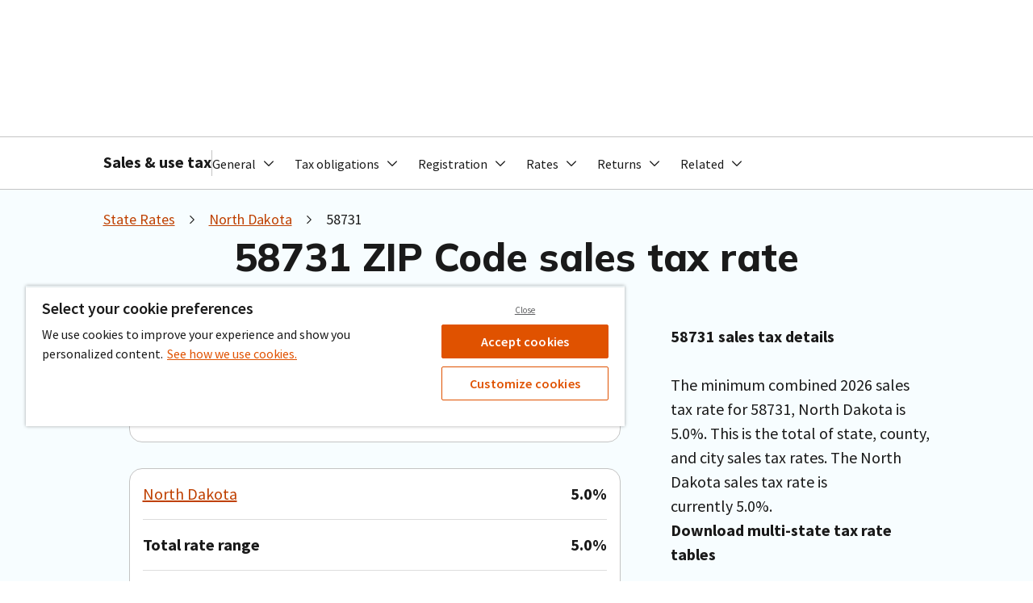

--- FILE ---
content_type: text/html;charset=utf-8
request_url: https://www.avalara.com/taxrates/en/state-rates/zip/58731.html
body_size: 25972
content:

<!DOCTYPE HTML>
<html lang="en-US">
<head>
    

    <meta charset="UTF-8"/>
    <title>ZIP Code 58731 Sales Tax Rate – Avalara</title>
    <meta http-equiv="content-type" content="text/html; charset=UTF-8"/>
    <meta name="description" content="Find the sales tax rate for ZIP Code 58731. Get sales tax rates by state, county, city, or address."/>
    

    

    

    
    <script defer="defer" type="text/javascript" src="https://rum.hlx.page/.rum/@adobe/helix-rum-js@%5E2/dist/rum-standalone.js" data-routing="program=65817,environment=741793,tier=publish"></script>
<link rel="preconnect" href="https://fonts.gstatic.com"/>
    <link href="https://fonts.googleapis.com/css2?family=Mulish:wght@800&display=swap" rel="stylesheet"/>

    <link rel="canonical" href="https://www.avalara.com/taxrates/en/state-rates/zip/58731.html"/>

    <meta name="block-site-search" content="true"/>
    
    <!--html meta tags from page propeties-->
    

    
    <!--#region icons-->
<link rel="apple-touch-icon" sizes="180x180" href="/etc.clientlibs/avalara-core-components/clientlibs/clientlib-site/resources/images/icons/apple-touch-icon.png"/>
<link rel="icon" type="image/png" sizes="16x16" href="/etc.clientlibs/avalara-core-components/clientlibs/clientlib-site/resources/images/icons/favicon-16x16.png"/>
<link rel="icon" type="image/png" sizes="32x32" href="/etc.clientlibs/avalara-core-components/clientlibs/clientlib-site/resources/images/icons/favicon-32x32.png"/>
<link rel="mask-icon" href="/etc.clientlibs/avalara-core-components/clientlibs/clientlib-site/resources/images/icons/safari-pinned-tab.svg" color="#ff6600"/>
<link rel="shortcut icon" href="/etc.clientlibs/avalara-core-components/clientlibs/clientlib-site/resources/images/icons/favicon.ico"/>
<!--#endregion-->

    
<meta name="viewport" content="width=device-width, initial-scale=1"/>
<meta http-equiv="X-UA-Compatible" content="IE=edge"/>





<meta name="theme-color" content="#ffffff"/>

<script type="application/ld+json">
    {
        "@context": "http://schema.org",
        "@type": "WebSite",
        "url": "https://www.avalara.com/us/en/index.html",
        "potentialAction": {
            "@type": "SearchAction",
            "target": {
                "@type": "EntryPoint",
                "urlTemplate": "https://www.avalara.com/us/en/search.html#q={search_term}"
            },
            "query-input": "required name=search_term"
        }
    }
</script>

    
<meta property="og:title" content="ZIP Code 58731 Sales Tax Rate – Avalara"/>


    <meta property="og:type" content="website"/>
    
        <meta property="twitter:image" content="https://www.avalara.com/content/dam/avalara/public/logos/ava-logos/Avalara-Tax-Rates-logo.png"/>
        <meta property="secure_url"/>
        
            <meta property="og:image" content="https://www.avalara.com/content/dam/avalara/public/logos/ava-logos/Avalara-Tax-Rates-logo.png"/>
        
    

    

    
    
    <meta property="og:site_name" content="Avalara, Inc."/>
    <meta name="twitter:description" content="Find the sales tax rate for ZIP Code 58731. Get sales tax rates by state, county, city, or address."/>




<meta name="datePublished" content="Jul 10, 2024"/>

<meta name="dateModified" content="Aug 29, 2024"/>

<meta name="twitter:card" content="summary_large_image"/>


    
    
    
    
    

    
    


    <!-- OneTrust -->
    <script src="https://cdn.cookielaw.org/scripttemplates/otSDKStub.js" type="text/javascript" charset="UTF-8" data-domain-script="2c26f39e-47ab-495c-9ae9-27514fb75b96"></script>
    <script type="text/javascript">
        function OptanonWrapper() {
        }
    </script>


<!-- Skylab Script -->
<script src="https://assets.avalara.com/skylab-sdk/v3/3.28.3/js/aui.js"></script>
<script type="module" src="https://assets.avalara.com/skylab-sdk/v3/3.28.3/build/skylab-sdk-v3.esm.js"></script>
<script nomodule src="https://assets.avalara.com/skylab-sdk/v3/3.28.3/build/skylab-sdk-v3.js"></script>

<!-- clientlib -->

    
    
<link rel="stylesheet" href="/etc.clientlibs/avalara-core-components/clientlibs/clientlib-dependencies.lc-f2d3825e115e0987a836dfafc14a9c03-lc.min.css" type="text/css">
<link rel="stylesheet" href="/etc.clientlibs/avalara-core-components/clientlibs/clientlib-skylab.lc-db909afb3e3186e522c9e523eb2831c7-lc.min.css" type="text/css">
<link rel="stylesheet" href="/etc.clientlibs/avalara-core-components/clientlibs/clientlib-site.lc-4cc8d165ccf8d19f02054cb6f5af8505-lc.min.css" type="text/css">



    
    


<!-- Launch Embed Script -->

    <script src="//assets.adobedtm.com/launch-EN7ec7639aa6e24b7990a871613c436dc5.min.js" async></script>


<!-- Coveo -->

    <script>
        if (!window.coveoHelper) {
            window.coveoHelper = {};
        }
        window.coveoHelper.keys = {
            ACCESS_TOKEN: 'xxb8b0cfe8\u002D0c9b\u002D4f16\u002Dbd81\u002Da82f01fbe625',
            ORGANIZATION_ID: 'avalaraincproductionnva52zg6',
        };
    </script>
    <script type="module" src="https://static.cloud.coveo.com/atomic/v2/atomic.esm.js">
    </script>
    <link rel="stylesheet" href="https://static.cloud.coveo.com/atomic/v2/themes/coveo.css"/>






    
    
    

    

    



    
    <script src="/etc.clientlibs/core/wcm/components/commons/datalayer/v1/clientlibs/core.wcm.components.commons.datalayer.v1.lc-70264651675213ed7f7cc5a02a00f621-lc.min.js"></script>


    
    <link rel="stylesheet" href="/etc.clientlibs/avalara-core-components/clientlibs/clientlib-tax-profile.lc-0a1d1bf755d04aab40d203e17e63a120-lc.min.css" type="text/css">
<link rel="stylesheet" href="/etc.clientlibs/avalara-core-components/clientlibs/clientlib-avatax.lc-d41d8cd98f00b204e9800998ecf8427e-lc.min.css" type="text/css">
<link rel="stylesheet" href="/etc.clientlibs/avalara-core-components/clientlibs/clientlib-rate-lookup.lc-6c2c3e6144f73a9c41edcacbdd403167-lc.min.css" type="text/css">
<link rel="stylesheet" href="/etc.clientlibs/avalara-core-components/clientlibs/clientlib-state-rate-downloader.lc-76ad5432fec36f9a20a52dbcb2e83807-lc.min.css" type="text/css">
<link rel="stylesheet" href="/etc.clientlibs/avaform/clientlibs/avaform.lc-385bbaf56f994e82dce6e93508e1cf80-lc.min.css" type="text/css">
<link rel="stylesheet" href="/etc.clientlibs/avalara-core-components/clientlibs/clientlib-legacy.lc-1ccef0c72ebb28c1f743796dad3ea7e7-lc.min.css" type="text/css">
<link rel="stylesheet" href="/etc.clientlibs/avalara-core-components/clientlibs/clientlib-map.lc-3c49655aa2ccef4e2c11fdbf0b9ec5df-lc.min.css" type="text/css">


    
    
    

    
    

    <!-- Legacy Avaform -->
    
        
            <script src="https://cdn.avlr.net/react/avaform-prod/commons-main-index.js.25.2.0.js" type="text/javascript" defer></script>
        
            <script src="https://cdn.avlr.net/react/avaform-prod/commons-main-style.css.25.2.0.js" type="text/javascript" defer></script>
        
            <script src="https://cdn.avlr.net/react/avaform-prod/commons-main-uri.all.js.25.2.0.js" type="text/javascript" defer></script>
        
            <script src="https://cdn.avlr.net/react/avaform-prod/commons-main-lib.js.25.2.0.js" type="text/javascript" defer></script>
        
            <script src="https://cdn.avlr.net/react/avaform-prod/commons-main-react-dom.production.min.js.25.2.0.js" type="text/javascript" defer></script>
        
            <script src="https://cdn.avlr.net/react/avaform-prod/vendors-node_modules_babel_polyfill_noConflict_js-node_modules_babel_runtime_helpers_esm_asyn-156138.25.2.0.js" type="text/javascript" defer></script>
        
            <script src="https://cdn.avlr.net/react/avaform-prod/main.25.2.0.js" type="text/javascript" defer></script>
        
    
    <!-- End legacy Avaform -->
    <!-- Schema -->
    

    <!-- adding video structured data -->
    

    <!-- End schema -->
</head>

<body class="cmp-page one-trust-enabled js-page page basicpage" id="page-36ec36b7af" data-cmp-link-accessibility-enabled data-cmp-link-accessibility-text="opens in a new tab" data-cmp-data-layer-enabled>
    <script>
        window.adobeDataLayer = window.adobeDataLayer || [];

        const currentPageUrl = window.location.href;

        const queryParams = new URLSearchParams(currentPageUrl);
        const urlPoi = queryParams.get('poi');
        const urlCampaignId = queryParams.get('campaign-id');
        const urlCoi = queryParams.get('coi');

        // If user lands with ad QSPs, override and persist
        if (urlPoi || urlCampaignId || urlCoi) {
            localStorage.setItem('persistedPoi', urlPoi || '');
            localStorage.setItem('persistedCampaignId', urlCampaignId || '');
            localStorage.setItem('persistedCoi', urlCoi || '');
        }

        // Get persisted values from url
        const currentPagePoi = localStorage.getItem('persistedPoi') || 'a1m5a0000042P6jAAE';
        const currentPageCampaignId = localStorage.getItem('persistedCampaignId') || '7010b000001EwjLAAS';
        const currentPageCoi = localStorage.getItem('persistedCoi') || '';

        // Check if referrer is empty
        if (!document.referrer) {
            // If referrer is empty, store empty values
            localStorage.setItem('previousPagePoi', '');
            localStorage.setItem('previousPageCampaignId', '');
            localStorage.setItem('previousPageCoi', '');
            localStorage.setItem('previousPageUrl', '');
        }

        const { userAgent } = window.navigator;
        adobeDataLayer.push({
            page: {
                ...JSON.parse("{\x22page\u002D36ec36b7af\x22:{\x22@type\x22:\x22avalara\u002Dcore\u002Dcomponents\/components\/page\/v1\/page\x22,\x22repo:modifyDate\x22:\x222025\u002D12\u002D30T06:42:07Z\x22,\x22dc:title\x22:\x22Zip\x22,\x22dc:description\x22:\x22Find the sales tax rate for ZIP Code {juris.name}. Get sales tax rates by state, county, city, or address.\x22,\x22xdm:template\x22:\x22\/conf\/avalara\u002Dcore\u002Dcomponents\/settings\/wcm\/templates\/et\u002Dtaxrates\u002Dblank\x22,\x22xdm:language\x22:\x22en\u002DUS\x22,\x22xdm:tags\x22:[],\x22repo:path\x22:\x22\/content\/avalara\/taxrates\/en\/staterates\u002Drouting\/zip.html\x22},\x22language\x22:\x22en\u002DUS\x22,\x22Channel\x22:\x22www.avalara.com\x22,\x22Title\x22:\x22ZIP Code 58731 Sales Tax Rate – Avalara\x22,\x22pageName\x22:\x2258731\x22,\x22pageNameUrl\x22:\x22www.avalara.com:state\u002Dpages:zipcode\u002Dpage\x22,\x22purchaseFunnel\x22:\x22N\/A  \x22,\x22primaryCategory\x22:\x22taxrates\x22,\x22subCategory1\x22:\x22en\x22,\x22subCategory2\x22:\x22state\u002Drates\x22}"),
                Platform: (navigator.userAgentData && navigator.userAgentData.mobile)
                || /Mobi|Tablet|iPad|iPhone/.test(userAgent)
                    ? 'Mobile'
                    : 'Desktop',
                userAgent,
                state: {
                    previous_page_poi: localStorage.getItem('previousPagePoi'),
                    previous_page_campaign_id: localStorage.getItem('previousPageCampaignId'),
                    previous_page_coi: localStorage.getItem('previousPageCoi'),
                    previous_page_url: localStorage.getItem('previousPageUrl'),
                },
            },
            event: 'cmp:show',
            eventInfo: {
                path: 'page.page\u002D36ec36b7af',
            },
        });

        // Update local storage with current page values for the next navigation
        localStorage.setItem('previousPagePoi', currentPagePoi);
        localStorage.setItem('previousPageCampaignId', currentPageCampaignId);
        localStorage.setItem('previousPageCoi', currentPageCoi);
        localStorage.setItem('previousPageUrl', currentPageUrl);
    </script>
    
    
    
        




        
<div class="root container responsivegrid">

    
    
    
    <div id="container-0461746fc0" class="cmp-container">
        
        <div class="experiencefragment">

    
    


    
    <div id="container-e11deaf48f" class="cmp-container">
        


<div class="aem-Grid aem-Grid--12 aem-Grid--default--12 ">
    
    <div class="header aem-GridColumn aem-GridColumn--default--12">

<div class="cmp-header cmp-header--has-secondary" data-cmp-data-layer="{&#34;header-4a53cf8161&#34;:{&#34;@type&#34;:&#34;avalara-core-components/components/header/v1/header&#34;,&#34;repo:modifyDate&#34;:&#34;2025-01-16T05:45:42Z&#34;}}" id="header-4a53cf8161" activitymap.region="en_us:header">
    
    <header class="mol-header js-header mol-header--no-shadow">
        
    <div class="atm-box atm-box--white atm-box--shadow-small atm-box--padding-0 atm-box--border-squared" data-background-image-loading="lazy">
        
            
    <s-container class="mol-header__content">
        <s-row class="mol-header__primary">
            <s-col class="mol-header__primary-left" span="sm-auto auto">
                <a class="mol-header__logo" data-click-tracking="header-logo" href="/us/en/index.html">
                    
    <span class="atm-image atm-image--cover">
        <img height="100%" width="100%" src="/content/dam/assets/logos/a-d/corporate_home_2_u15612.svg" alt/>
    </span>

                </a>
            </s-col>
            <s-col class="mol-header__primary-nav" span="auto">
                <div class="mol-header__primary-nav-content">
                    
    <div class="atm-separator atm-separator--1 atm-separator--gray-lighter"></div>


                    <div class="mol-header__search">
                        
    <div data-click-tracking="header-search" class="mol-header-search">
        <atomic-external class="js-coveo">
            <atomic-search-interface class="js-coveo" id="header-4a53cf8161-search">
                <atomic-search-box redirection-url="/content/avalara/us/en/search.html"></atomic-search-box>
            </atomic-search-interface>
        </atomic-external>
    </div>

                    </div>

                    
    <div class="atm-separator atm-separator--1 atm-separator--gray-lighter"></div>

                    <div class="mol-header__selector-container">
                        <ul class="mol-header__nav-list">
                            
                                
    <li class="mol-header__navigation-item " data-cmp-clickable-context="Agentic AI">
        <div data-click-tracking="agentic ai" class="mol-header__navigation-item__link">
            
    
    <a href="/us/en/products/ai-compliance.html" class="atm-link atm-link--invert" data-activity-map-link="n:$uri:Agentic AI">Agentic AI</a>

        </div>
        
        
    <div class="atm-separator atm-separator--1 atm-separator--gray-lighter"></div>

    </li>

                            
                                
    <li class="mol-header__navigation-item " data-cmp-clickable-context="Solutions">
        
        
            <div class="mol-header__navigation-item__toggle js-sub-navigation-toggle" data-target="#solutions" role="button" tabindex="0">
                <span>Solutions</span>
            </div>
            
    <nav class="mol-sub-navigation js-sub-navigation mol-sub-navigation--include-footer" id="solutions" data-cmp-show="sub-navigation:show" data-cmp-hide="sub-navigation:hide">
        <s-container class="mol-sub-navigation__container">
            <s-row class="mol-sub-navigation__row">
                <s-col class="mol-sub-navigation__box-column" span="md-12 12">
                    
    <div class="atm-box atm-box--white atm-box--padding-0" data-background-image-loading="lazy">
        
            
    
    <div class="atm-box atm-box--padding-0" data-background-image-loading="lazy">
        
            
    <s-row>
        <s-col class="mol-sub-navigation__column" span="md-12 auto">
            
    <section class="mol-sub-navigation__group mol-sub-navigation__group--include-title" data-cmp-clickable-context="Tax types">
        <div class="mol-sub-navigation__group-title">
            
    <p class="atm-text atm-text atm-text--eyebrow-bold atm-text--gray-darker">Tax types</p>

            
    <div class="atm-separator atm-separator--1 atm-separator--gray-light"></div>

        </div>
        <ul class="mol-sub-navigation__group-content">
            <li class="mol-sub-navigation__group-item">
                
    <div class="mol-sub-navigation__item js-sub-navigation-item">
        
    
    
    <a href="/us/en/products/sales-and-use-tax.html" class="atm-clickable mol-sub-navigation__item-link" id="clickable-a809110b" target="_self" data-activity-map-link="n:$uri:Solutions:Sales and use Compliance management for state and local taxes">
        
            
    <div class="mol-sub-navigation__item-top">
        
    <p class="atm-text atm-text atm-text--body-02-regular">Sales and use</p>

        
    </div>
    <div class="mol-sub-navigation__item-description">
        
    <p class="atm-text atm-text atm-text--utility-regular atm-text--gray-dark">Compliance management for state and local taxes</p>

    </div>

            
        
    </a>


    </div>

            </li>
        
            <li class="mol-sub-navigation__group-item">
                
    <div class="mol-sub-navigation__item js-sub-navigation-item">
        
    
    
    <a href="/us/en/products/property-tax.html" class="atm-clickable mol-sub-navigation__item-link" id="clickable-b0838062" target="_self" data-activity-map-link="n:$uri:Solutions:Property Real and personal property tax management">
        
            
    <div class="mol-sub-navigation__item-top">
        
    <p class="atm-text atm-text atm-text--body-02-regular">Property</p>

        
    </div>
    <div class="mol-sub-navigation__item-description">
        
    <p class="atm-text atm-text atm-text--utility-regular atm-text--gray-dark">Real and personal property tax management</p>

    </div>

            
        
    </a>


    </div>

            </li>
        
            <li class="mol-sub-navigation__group-item">
                
    <div class="mol-sub-navigation__item js-sub-navigation-item">
        
    
    
    <a href="/us/en/products/sales-and-use-tax/consumer-use.html" class="atm-clickable mol-sub-navigation__item-link" id="clickable-7c5d4a14" target="_self" data-activity-map-link="n:$uri:Solutions:Consumer use Self-assessment for buyer-owed taxes">
        
            
    <div class="mol-sub-navigation__item-top">
        
    <p class="atm-text atm-text atm-text--body-02-regular">Consumer use</p>

        
    </div>
    <div class="mol-sub-navigation__item-description">
        
    <p class="atm-text atm-text atm-text--utility-regular atm-text--gray-dark">Self-assessment for buyer-owed taxes</p>

    </div>

            
        
    </a>


    </div>

            </li>
        
            <li class="mol-sub-navigation__group-item">
                
    <div class="mol-sub-navigation__item js-sub-navigation-item">
        
    
    
    <a href="/us/en/products/communications-tax.html" class="atm-clickable mol-sub-navigation__item-link" id="clickable-777b204" target="_self" data-activity-map-link="n:$uri:Solutions:Communications Tax management for connected devices and services">
        
            
    <div class="mol-sub-navigation__item-top">
        
    <p class="atm-text atm-text atm-text--body-02-regular">Communications</p>

        
    </div>
    <div class="mol-sub-navigation__item-description">
        
    <p class="atm-text atm-text atm-text--utility-regular atm-text--gray-dark">Tax management for connected devices and services</p>

    </div>

            
        
    </a>


    </div>

            </li>
        
            <li class="mol-sub-navigation__group-item">
                
    <div class="mol-sub-navigation__item js-sub-navigation-item">
        
    
    
    <a href="/mylodgetax/en/index.html" class="atm-clickable mol-sub-navigation__item-link" id="clickable-15f27b2b" target="_self" data-activity-map-link="n:$uri:Solutions:Occupancy Tax automation for short-term rental properties">
        
            
    <div class="mol-sub-navigation__item-top">
        
    <p class="atm-text atm-text atm-text--body-02-regular">Occupancy</p>

        
    </div>
    <div class="mol-sub-navigation__item-description">
        
    <p class="atm-text atm-text atm-text--utility-regular atm-text--gray-dark">Tax automation for short-term rental properties</p>

    </div>

            
        
    </a>


    </div>

            </li>
        
            <li class="mol-sub-navigation__group-item">
                
    <div class="mol-sub-navigation__item js-sub-navigation-item">
        
    
    
    <a href="/us/en/products/vat-solutions.html" class="atm-clickable mol-sub-navigation__item-link" id="clickable-668099c2" target="_self" data-activity-map-link="n:$uri:Solutions:VAT Streamline VAT determination, e‑invoicing, and reporting">
        
            
    <div class="mol-sub-navigation__item-top">
        
    <p class="atm-text atm-text atm-text--body-02-regular">VAT</p>

        
    </div>
    <div class="mol-sub-navigation__item-description">
        
    <p class="atm-text atm-text atm-text--utility-regular atm-text--gray-dark">Streamline VAT determination, e‑invoicing, and reporting</p>

    </div>

            
        
    </a>


    </div>

            </li>
        </ul>
    </section>

            
        
            
    <section class="mol-sub-navigation__group mol-sub-navigation__group--include-title" data-cmp-clickable-context="Business sizes">
        <div class="mol-sub-navigation__group-title">
            
    <p class="atm-text atm-text atm-text--eyebrow-bold atm-text--gray-darker">Business sizes</p>

            
    <div class="atm-separator atm-separator--1 atm-separator--gray-light"></div>

        </div>
        <ul class="mol-sub-navigation__group-content">
            <li class="mol-sub-navigation__group-item">
                
    <div class="mol-sub-navigation__item js-sub-navigation-item">
        
    
    
    <a href="/us/en/products/small-business.html" class="atm-clickable mol-sub-navigation__item-link" id="clickable-f63d22ef" target="_self" data-activity-map-link="n:$uri:Solutions:Small Tax management for small business owners">
        
            
    <div class="mol-sub-navigation__item-top">
        
    <p class="atm-text atm-text atm-text--body-02-regular">Small</p>

        
    </div>
    <div class="mol-sub-navigation__item-description">
        
    <p class="atm-text atm-text atm-text--utility-regular atm-text--gray-dark">Tax management for small business owners</p>

    </div>

            
        
    </a>


    </div>

            </li>
        
            <li class="mol-sub-navigation__group-item">
                
    <div class="mol-sub-navigation__item js-sub-navigation-item">
        
    
    
    <a href="/us/en/solutions.html" class="atm-clickable mol-sub-navigation__item-link" id="clickable-dac9a62e" target="_self" data-activity-map-link="n:$uri:Solutions:Midsize Compliance tools for your accounting team">
        
            
    <div class="mol-sub-navigation__item-top">
        
    <p class="atm-text atm-text atm-text--body-02-regular">Midsize</p>

        
    </div>
    <div class="mol-sub-navigation__item-description">
        
    <p class="atm-text atm-text atm-text--utility-regular atm-text--gray-dark">Compliance tools for your accounting team</p>

    </div>

            
        
    </a>


    </div>

            </li>
        
            <li class="mol-sub-navigation__group-item">
                
    <div class="mol-sub-navigation__item js-sub-navigation-item">
        
    
    
    <a href="/us/en/products/enterprise.html" class="atm-clickable mol-sub-navigation__item-link" id="clickable-af993a19" target="_self" data-activity-map-link="n:$uri:Solutions:Enterprise Omnichannel tax management at scale">
        
            
    <div class="mol-sub-navigation__item-top">
        
    <p class="atm-text atm-text atm-text--body-02-regular">Enterprise</p>

        
    </div>
    <div class="mol-sub-navigation__item-description">
        
    <p class="atm-text atm-text atm-text--utility-regular atm-text--gray-dark">Omnichannel tax management at scale</p>

    </div>

            
        
    </a>


    </div>

            </li>
        </ul>
    </section>

            
        </s-col>
    
        <s-col class="mol-sub-navigation__column" span="md-12 auto">
            
    <section class="mol-sub-navigation__group mol-sub-navigation__group--include-title" data-cmp-clickable-context="Business needs">
        <div class="mol-sub-navigation__group-title">
            
    <p class="atm-text atm-text atm-text--eyebrow-bold atm-text--gray-darker">Business needs</p>

            
    <div class="atm-separator atm-separator--1 atm-separator--gray-light"></div>

        </div>
        <ul class="mol-sub-navigation__group-content">
            <li class="mol-sub-navigation__group-item">
                
    <div class="mol-sub-navigation__item js-sub-navigation-item">
        
    
    
    <a href="/us/en/products/professional-services/sales-tax-risk-assessment.html" class="atm-clickable mol-sub-navigation__item-link" id="clickable-46952e96" target="_self" data-activity-map-link="n:$uri:Solutions:Tax risk assessment Products to estimate where you have tax obligations">
        
            
    <div class="mol-sub-navigation__item-top">
        
    <p class="atm-text atm-text atm-text--body-02-regular">Tax risk assessment</p>

        
    </div>
    <div class="mol-sub-navigation__item-description">
        
    <p class="atm-text atm-text atm-text--utility-regular atm-text--gray-dark">Products to estimate where you have tax obligations</p>

    </div>

            
        
    </a>


    </div>

            </li>
        
            <li class="mol-sub-navigation__group-item">
                
    <div class="mol-sub-navigation__item js-sub-navigation-item">
        
    
    
    <a href="/us/en/products/calculations.html" class="atm-clickable mol-sub-navigation__item-link" id="clickable-c65c1077" target="_self" data-activity-map-link="n:$uri:Solutions:Tax calculation Cloud-based products for a variety of tax types">
        
            
    <div class="mol-sub-navigation__item-top">
        
    <p class="atm-text atm-text atm-text--body-02-regular">Tax calculation</p>

        
    </div>
    <div class="mol-sub-navigation__item-description">
        
    <p class="atm-text atm-text atm-text--utility-regular atm-text--gray-dark">Cloud-based products for a variety of tax types</p>

    </div>

            
        
    </a>


    </div>

            </li>
        
            <li class="mol-sub-navigation__group-item">
                
    <div class="mol-sub-navigation__item js-sub-navigation-item">
        
    
    
    <a href="/us/en/products/sales-and-use-tax/returns.html" class="atm-clickable mol-sub-navigation__item-link" id="clickable-208dfdb6" target="_self" data-activity-map-link="n:$uri:Solutions:Returns Filing solutions for all business types">
        
            
    <div class="mol-sub-navigation__item-top">
        
    <p class="atm-text atm-text atm-text--body-02-regular">Returns</p>

        
    </div>
    <div class="mol-sub-navigation__item-description">
        
    <p class="atm-text atm-text atm-text--utility-regular atm-text--gray-dark">Filing solutions for all business types</p>

    </div>

            
        
    </a>


    </div>

            </li>
        
            <li class="mol-sub-navigation__group-item">
                
    <div class="mol-sub-navigation__item js-sub-navigation-item">
        
    
    
    <a href="/us/en/products/sales-and-use-tax/compliance-document-management.html" class="atm-clickable mol-sub-navigation__item-link" id="clickable-362cad26" target="_self" data-activity-map-link="n:$uri:Solutions:Exemption certificates Tax exemption document management">
        
            
    <div class="mol-sub-navigation__item-top">
        
    <p class="atm-text atm-text atm-text--body-02-regular">Exemption certificates</p>

        
    </div>
    <div class="mol-sub-navigation__item-description">
        
    <p class="atm-text atm-text atm-text--utility-regular atm-text--gray-dark">Tax exemption document management</p>

    </div>

            
        
    </a>


    </div>

            </li>
        
            <li class="mol-sub-navigation__group-item">
                
    <div class="mol-sub-navigation__item js-sub-navigation-item">
        
    
    
    <a href="/us/en/products/e-invoicing.html" class="atm-clickable mol-sub-navigation__item-link" id="clickable-faf5f37" target="_self" data-activity-map-link="n:$uri:Solutions:E-invoicing Global e-invoicing and live reporting">
        
            
    <div class="mol-sub-navigation__item-top">
        
    <p class="atm-text atm-text atm-text--body-02-regular">E-invoicing</p>

        
    </div>
    <div class="mol-sub-navigation__item-description">
        
    <p class="atm-text atm-text atm-text--utility-regular atm-text--gray-dark">Global e-invoicing and live reporting</p>

    </div>

            
        
    </a>


    </div>

            </li>
        
            <li class="mol-sub-navigation__group-item">
                
    <div class="mol-sub-navigation__item js-sub-navigation-item">
        
    
    
    <a href="/us/en/products/industry-solutions/cross-border-solutions.html" class="atm-clickable mol-sub-navigation__item-link" id="clickable-7ca211c" target="_self" data-activity-map-link="n:$uri:Solutions:Cross-border Compliance for international taxes and duties">
        
            
    <div class="mol-sub-navigation__item-top">
        
    <p class="atm-text atm-text atm-text--body-02-regular">Cross-border</p>

        
    </div>
    <div class="mol-sub-navigation__item-description">
        
    <p class="atm-text atm-text atm-text--utility-regular atm-text--gray-dark">Compliance for international taxes and duties</p>

    </div>

            
        
    </a>


    </div>

            </li>
        
            <li class="mol-sub-navigation__group-item">
                
    <div class="mol-sub-navigation__item js-sub-navigation-item">
        
    
    
    <a href="/us/en/products/business-licenses.html" class="atm-clickable mol-sub-navigation__item-link" id="clickable-61e18e7" target="_self" data-activity-map-link="n:$uri:Solutions:Business licenses Registration and licensing for businesses of all sizes">
        
            
    <div class="mol-sub-navigation__item-top">
        
    <p class="atm-text atm-text atm-text--body-02-regular">Business licenses</p>

        
    </div>
    <div class="mol-sub-navigation__item-description">
        
    <p class="atm-text atm-text atm-text--utility-regular atm-text--gray-dark">Registration and licensing for businesses of all sizes</p>

    </div>

            
        
    </a>


    </div>

            </li>
        
            <li class="mol-sub-navigation__group-item">
                
    <div class="mol-sub-navigation__item js-sub-navigation-item">
        
    
    
    <a href="/us/en/products/avalara-tax-content-for-retail.html" class="atm-clickable mol-sub-navigation__item-link" id="clickable-50f609c6" target="_self" data-activity-map-link="n:$uri:Solutions:Point of sale Updated tax content for commercial transactions">
        
            
    <div class="mol-sub-navigation__item-top">
        
    <p class="atm-text atm-text atm-text--body-02-regular">Point of sale</p>

        
    </div>
    <div class="mol-sub-navigation__item-description">
        
    <p class="atm-text atm-text atm-text--utility-regular atm-text--gray-dark">Updated tax content for commercial transactions</p>

    </div>

            
        
    </a>


    </div>

            </li>
        
            <li class="mol-sub-navigation__group-item">
                
    <div class="mol-sub-navigation__item js-sub-navigation-item">
        
    
    
    <a href="/us/en/products/1099.html" class="atm-clickable mol-sub-navigation__item-link" id="clickable-34c84670" target="_self" data-activity-map-link="n:$uri:Solutions:1099 and W-9 forms IRS forms management">
        
            
    <div class="mol-sub-navigation__item-top">
        
    <p class="atm-text atm-text atm-text--body-02-regular">1099 and W-9 forms</p>

        
    </div>
    <div class="mol-sub-navigation__item-description">
        
    <p class="atm-text atm-text atm-text--utility-regular atm-text--gray-dark">IRS forms management</p>

    </div>

            
        
    </a>


    </div>

            </li>
        </ul>
    </section>

            
        </s-col>
    
        <s-col class="mol-sub-navigation__column" span="md-12 auto">
            
    <section class="mol-sub-navigation__group mol-sub-navigation__group--include-title" data-cmp-clickable-context="Industries">
        <div class="mol-sub-navigation__group-title">
            
    <p class="atm-text atm-text atm-text--eyebrow-bold atm-text--gray-darker">Industries</p>

            
    <div class="atm-separator atm-separator--1 atm-separator--gray-light"></div>

        </div>
        <ul class="mol-sub-navigation__group-content">
            <li class="mol-sub-navigation__group-item">
                
    <div class="mol-sub-navigation__item js-sub-navigation-item">
        
    
    
    <a href="/us/en/products/industry-solutions/manufacturing.html" class="atm-clickable mol-sub-navigation__item-link" id="clickable-e45b6f27" target="_self" data-activity-map-link="n:$uri:Solutions:Manufacturing Distributors, warehouses, and manufacturers">
        
            
    <div class="mol-sub-navigation__item-top">
        
    <p class="atm-text atm-text atm-text--body-02-regular">Manufacturing</p>

        
    </div>
    <div class="mol-sub-navigation__item-description">
        
    <p class="atm-text atm-text atm-text--utility-regular atm-text--gray-dark">Distributors, warehouses, and manufacturers</p>

    </div>

            
        
    </a>


    </div>

            </li>
        
            <li class="mol-sub-navigation__group-item">
                
    <div class="mol-sub-navigation__item js-sub-navigation-item">
        
    
    
    <a href="/us/en/products/industry-solutions/retail.html" class="atm-clickable mol-sub-navigation__item-link" id="clickable-3afd790" target="_self" data-activity-map-link="n:$uri:Solutions:Retail Brick-and-mortar and ecommerce sellers">
        
            
    <div class="mol-sub-navigation__item-top">
        
    <p class="atm-text atm-text atm-text--body-02-regular">Retail</p>

        
    </div>
    <div class="mol-sub-navigation__item-description">
        
    <p class="atm-text atm-text atm-text--utility-regular atm-text--gray-dark">Brick-and-mortar and ecommerce sellers</p>

    </div>

            
        
    </a>


    </div>

            </li>
        
            <li class="mol-sub-navigation__group-item">
                
    <div class="mol-sub-navigation__item js-sub-navigation-item">
        
    
    
    <a href="/us/en/products/industry-solutions/software.html" class="atm-clickable mol-sub-navigation__item-link" id="clickable-8ec81dc2" target="_self" data-activity-map-link="n:$uri:Solutions:Software SaaS, subscriptions, and digital products and services">
        
            
    <div class="mol-sub-navigation__item-top">
        
    <p class="atm-text atm-text atm-text--body-02-regular">Software</p>

        
    </div>
    <div class="mol-sub-navigation__item-description">
        
    <p class="atm-text atm-text atm-text--utility-regular atm-text--gray-dark">SaaS, subscriptions, and digital products and services</p>

    </div>

            
        
    </a>


    </div>

            </li>
        
            <li class="mol-sub-navigation__group-item">
                
    <div class="mol-sub-navigation__item js-sub-navigation-item">
        
    
    
    <a href="/us/en/products/lodging-tax.html" class="atm-clickable mol-sub-navigation__item-link" id="clickable-c7168710" target="_self" data-activity-map-link="n:$uri:Solutions:Hospitality Hotels, resort properties, and chains">
        
            
    <div class="mol-sub-navigation__item-top">
        
    <p class="atm-text atm-text atm-text--body-02-regular">Hospitality</p>

        
    </div>
    <div class="mol-sub-navigation__item-description">
        
    <p class="atm-text atm-text atm-text--utility-regular atm-text--gray-dark">Hotels, resort properties, and chains</p>

    </div>

            
        
    </a>


    </div>

            </li>
        
            <li class="mol-sub-navigation__group-item">
                
    <div class="mol-sub-navigation__item js-sub-navigation-item">
        
    
    
    <a href="/mylodgetax/en/index.html" class="atm-clickable mol-sub-navigation__item-link" id="clickable-650feff2" target="_self" data-activity-map-link="n:$uri:Solutions:Short-term rentals Short-term rental property owners and managers">
        
            
    <div class="mol-sub-navigation__item-top">
        
    <p class="atm-text atm-text atm-text--body-02-regular">Short-term rentals</p>

        
    </div>
    <div class="mol-sub-navigation__item-description">
        
    <p class="atm-text atm-text atm-text--utility-regular atm-text--gray-dark">Short-term rental property owners and managers</p>

    </div>

            
        
    </a>


    </div>

            </li>
        
            <li class="mol-sub-navigation__group-item">
                
    <div class="mol-sub-navigation__item js-sub-navigation-item">
        
    
    
    <a href="/us/en/products/industry-solutions/accountants.html" class="atm-clickable mol-sub-navigation__item-link" id="clickable-c8c39347" target="_self" data-activity-map-link="n:$uri:Solutions:Accounting Small, medium, and large accounting firms and practices">
        
            
    <div class="mol-sub-navigation__item-top">
        
    <p class="atm-text atm-text atm-text--body-02-regular">Accounting</p>

        
    </div>
    <div class="mol-sub-navigation__item-description">
        
    <p class="atm-text atm-text atm-text--utility-regular atm-text--gray-dark">Small, medium, and large accounting firms and practices</p>

    </div>

            
        
    </a>


    </div>

            </li>
        
            <li class="mol-sub-navigation__group-item">
                
    <div class="mol-sub-navigation__item js-sub-navigation-item">
        
    
    
    <a href="/us/en/products/communications-tax.html" class="atm-clickable mol-sub-navigation__item-link" id="clickable-d74f2437" target="_self" data-activity-map-link="n:$uri:Solutions:Communications Telecom, IT, VoIP, cable, and other connected services">
        
            
    <div class="mol-sub-navigation__item-top">
        
    <p class="atm-text atm-text atm-text--body-02-regular">Communications</p>

        
    </div>
    <div class="mol-sub-navigation__item-description">
        
    <p class="atm-text atm-text atm-text--utility-regular atm-text--gray-dark">Telecom, IT, VoIP, cable, and other connected services</p>

    </div>

            
        
    </a>


    </div>

            </li>
        
            <li class="mol-sub-navigation__group-item">
                
    <div class="mol-sub-navigation__item js-sub-navigation-item">
        
    
    
    <a href="/us/en/products/industry-solutions/governments-and-public-sector.html" class="atm-clickable mol-sub-navigation__item-link" id="clickable-72e7f98" target="_self" data-activity-map-link="n:$uri:Solutions:Governments and public sector State and local governments and agencies">
        
            
    <div class="mol-sub-navigation__item-top">
        
    <p class="atm-text atm-text atm-text--body-02-regular">Governments and public sector</p>

        
    </div>
    <div class="mol-sub-navigation__item-description">
        
    <p class="atm-text atm-text atm-text--utility-regular atm-text--gray-dark">State and local governments and agencies</p>

    </div>

            
        
    </a>


    </div>

            </li>
        
            <li class="mol-sub-navigation__group-item">
                
    <div class="mol-sub-navigation__item js-sub-navigation-item">
        
    
    
    <a href="/us/en/products/industry-solutions/supply-chain-and-logistics.html" class="atm-clickable mol-sub-navigation__item-link" id="clickable-a13223f8" target="_self" data-activity-map-link="n:$uri:Solutions:Supply chain and logistics International traders, shippers, and suppliers">
        
            
    <div class="mol-sub-navigation__item-top">
        
    <p class="atm-text atm-text atm-text--body-02-regular">Supply chain and logistics</p>

        
    </div>
    <div class="mol-sub-navigation__item-description">
        
    <p class="atm-text atm-text atm-text--utility-regular atm-text--gray-dark">International traders, shippers, and suppliers</p>

    </div>

            
        
    </a>


    </div>

            </li>
        
            <li class="mol-sub-navigation__group-item">
                
    <div class="mol-sub-navigation__item js-sub-navigation-item">
        
    
    
    <a href="/simplify/en/contact/avalara-private-equity-and-venture-capital.html" class="atm-clickable mol-sub-navigation__item-link" id="clickable-4524576" target="_self" data-activity-map-link="n:$uri:Solutions:Private equity and venture capital Buyout, growth equity, venture, and credit investors">
        
            
    <div class="mol-sub-navigation__item-top">
        
    <p class="atm-text atm-text atm-text--body-02-regular">Private equity and venture capital</p>

        
    </div>
    <div class="mol-sub-navigation__item-description">
        
    <p class="atm-text atm-text atm-text--utility-regular atm-text--gray-dark">Buyout, growth equity, venture, and credit investors</p>

    </div>

            
        
    </a>


    </div>

            </li>
        
            <li class="mol-sub-navigation__group-item">
                
    <div class="mol-sub-navigation__item js-sub-navigation-item">
        
    
    
    <a href="/us/en/products/industry-solutions/energy-tax-solutions.html" class="atm-clickable mol-sub-navigation__item-link" id="clickable-f0e73145" target="_self" data-activity-map-link="n:$uri:Solutions:Fuel &amp; Energy Automated tax compliance for fuel and energy industries">
        
            
    <div class="mol-sub-navigation__item-top">
        
    <p class="atm-text atm-text atm-text--body-02-regular">Fuel &amp; Energy</p>

        
    </div>
    <div class="mol-sub-navigation__item-description">
        
    <p class="atm-text atm-text atm-text--utility-regular atm-text--gray-dark">Automated tax compliance for fuel and energy industries</p>

    </div>

            
        
    </a>


    </div>

            </li>
        
            <li class="mol-sub-navigation__group-item">
                
    <div class="mol-sub-navigation__item js-sub-navigation-item">
        
    
    
    <a href="/us/en/products/industry-solutions/tobacco-and-vape.html" class="atm-clickable mol-sub-navigation__item-link" id="clickable-a1c2f759" target="_self" data-activity-map-link="n:$uri:Solutions:Tobacco &amp; Vape Automated tax compliance for tobacco and vape tax.">
        
            
    <div class="mol-sub-navigation__item-top">
        
    <p class="atm-text atm-text atm-text--body-02-regular">Tobacco &amp; Vape</p>

        
    </div>
    <div class="mol-sub-navigation__item-description">
        
    <p class="atm-text atm-text atm-text--utility-regular atm-text--gray-dark">Automated tax compliance for tobacco and vape tax.</p>

    </div>

            
        
    </a>


    </div>

            </li>
        </ul>
    </section>

            
        </s-col>
    </s-row>

            
        
    </div>

    
    <div class="atm-separator atm-separator--1 atm-separator--gray-light"></div>

    <footer class="mol-sub-navigation__footer">
        
    
    <a href="/us/en/solutions.html" class="atm-link" target="_self" data-activity-map-link="See all solutions" data-click-tracking="See all solutions">See all solutions</a>

    </footer>

            
        
    </div>

                </s-col>
            </s-row>
        </s-container>
    </nav>

        
        
    <div class="atm-separator atm-separator--1 atm-separator--gray-lighter"></div>

    </li>

                            
                                
    <li class="mol-header__navigation-item " data-cmp-clickable-context="Products">
        
        
            <div class="mol-header__navigation-item__toggle js-sub-navigation-toggle" data-target="#products" role="button" tabindex="0">
                <span>Products</span>
            </div>
            
    <nav class="mol-sub-navigation js-sub-navigation mol-sub-navigation--include-footer" id="products" data-cmp-show="sub-navigation:show" data-cmp-hide="sub-navigation:hide">
        <s-container class="mol-sub-navigation__container">
            <s-row class="mol-sub-navigation__row">
                <s-col class="mol-sub-navigation__box-column" span="md-12 12">
                    
    <div class="atm-box atm-box--white atm-box--padding-0" data-background-image-loading="lazy">
        
            
    
    <div class="atm-box atm-box--padding-0" data-background-image-loading="lazy">
        
            
    <s-row>
        <s-col class="mol-sub-navigation__column" span="md-12 auto">
            
    <section class="mol-sub-navigation__group mol-sub-navigation__group--include-title" data-cmp-clickable-context="CORE PRODUCTS AND SERVICES">
        <div class="mol-sub-navigation__group-title">
            
    <p class="atm-text atm-text atm-text--eyebrow-bold atm-text--gray-darker">CORE PRODUCTS AND SERVICES</p>

            
    <div class="atm-separator atm-separator--1 atm-separator--gray-light"></div>

        </div>
        <ul class="mol-sub-navigation__group-content">
            <li class="mol-sub-navigation__group-item">
                
    <div class="mol-sub-navigation__item js-sub-navigation-item">
        
    
    
    <a href="/us/en/products/calculations.html" class="atm-clickable mol-sub-navigation__item-link" id="clickable-23f42bc2" target="_self" data-activity-map-link="n:$uri:Products:Avalara AvaTax Our flagship tax calculation service">
        
            
    <div class="mol-sub-navigation__item-top">
        
    <p class="atm-text atm-text atm-text--body-02-regular">Avalara AvaTax</p>

        
    </div>
    <div class="mol-sub-navigation__item-description">
        
    <p class="atm-text atm-text atm-text--utility-regular atm-text--gray-dark">Our flagship tax calculation service</p>

    </div>

            
        
    </a>


    </div>

            </li>
        
            <li class="mol-sub-navigation__group-item">
                
    <div class="mol-sub-navigation__item js-sub-navigation-item">
        
    
    
    <a href="/us/en/products/avatax-for-accounts-payable.html" class="atm-clickable mol-sub-navigation__item-link" id="clickable-79330073" target="_self" data-activity-map-link="n:$uri:Products:Avalara AvaTax for Accounts Payable Automated use tax compliance for your purchasing process">
        
            
    <div class="mol-sub-navigation__item-top">
        
    <p class="atm-text atm-text atm-text--body-02-regular">Avalara AvaTax for Accounts Payable</p>

        
    </div>
    <div class="mol-sub-navigation__item-description">
        
    <p class="atm-text atm-text atm-text--utility-regular atm-text--gray-dark">Automated use tax compliance for your purchasing process</p>

    </div>

            
        
    </a>


    </div>

            </li>
        
            <li class="mol-sub-navigation__group-item">
                
    <div class="mol-sub-navigation__item js-sub-navigation-item">
        
    
    
    <a href="/us/en/products/sales-and-use-tax/returns.html" class="atm-clickable mol-sub-navigation__item-link" id="clickable-3219a9bd" target="_self" data-activity-map-link="n:$uri:Products:Avalara Returns Returns preparation and filing products">
        
            
    <div class="mol-sub-navigation__item-top">
        
    <p class="atm-text atm-text atm-text--body-02-regular">Avalara Returns</p>

        
    </div>
    <div class="mol-sub-navigation__item-description">
        
    <p class="atm-text atm-text atm-text--utility-regular atm-text--gray-dark">Returns preparation and filing products</p>

    </div>

            
        
    </a>


    </div>

            </li>
        
            <li class="mol-sub-navigation__group-item">
                
    <div class="mol-sub-navigation__item js-sub-navigation-item">
        
    
    
    <a href="/us/en/products/vat-returns-and-reporting.html" class="atm-clickable mol-sub-navigation__item-link" id="clickable-3836bc45" target="_self" data-activity-map-link="n:$uri:Products:VAT Returns &amp; Reporting Automate VAT return preparation, filing, and compliance">
        
            
    <div class="mol-sub-navigation__item-top">
        
    <p class="atm-text atm-text atm-text--body-02-regular">VAT Returns &amp; Reporting</p>

        
    </div>
    <div class="mol-sub-navigation__item-description">
        
    <p class="atm-text atm-text atm-text--utility-regular atm-text--gray-dark">Automate VAT return preparation, filing, and compliance</p>

    </div>

            
        
    </a>


    </div>

            </li>
        
            <li class="mol-sub-navigation__group-item">
                
    <div class="mol-sub-navigation__item js-sub-navigation-item">
        
    
    
    <a href="/us/en/products/e-invoicing.html" class="atm-clickable mol-sub-navigation__item-link" id="clickable-81ae4983" target="_blank" data-activity-map-link="n:$uri:Products:Avalara E-Invoicing and Live Reporting International e-invoicing and reporting compliance">
        
            
    <div class="mol-sub-navigation__item-top">
        
    <p class="atm-text atm-text atm-text--body-02-regular">Avalara E-Invoicing and Live Reporting</p>

        
    </div>
    <div class="mol-sub-navigation__item-description">
        
    <p class="atm-text atm-text atm-text--utility-regular atm-text--gray-dark">International e-invoicing and reporting compliance</p>

    </div>

            
        
    </a>


    </div>

            </li>
        
            <li class="mol-sub-navigation__group-item">
                
    <div class="mol-sub-navigation__item js-sub-navigation-item">
        
    
    
    <a href="/us/en/products/sales-and-use-tax/compliance-document-management.html" class="atm-clickable mol-sub-navigation__item-link" id="clickable-bcf25d2f" target="_self" data-activity-map-link="n:$uri:Products:Avalara Exemption Certificate Management Document management for tax-exempt sales">
        
            
    <div class="mol-sub-navigation__item-top">
        
    <p class="atm-text atm-text atm-text--body-02-regular">Avalara Exemption Certificate Management</p>

        
    </div>
    <div class="mol-sub-navigation__item-description">
        
    <p class="atm-text atm-text atm-text--utility-regular atm-text--gray-dark">Document management for tax-exempt sales</p>

    </div>

            
        
    </a>


    </div>

            </li>
        </ul>
    </section>

            
        
            
    <section class="mol-sub-navigation__group mol-sub-navigation__group--include-title" data-cmp-clickable-context="OVERVIEW">
        <div class="mol-sub-navigation__group-title">
            
    <p class="atm-text atm-text atm-text--eyebrow-bold atm-text--gray-darker">OVERVIEW</p>

            
    <div class="atm-separator atm-separator--1 atm-separator--gray-light"></div>

        </div>
        <ul class="mol-sub-navigation__group-content">
            <li class="mol-sub-navigation__group-item">
                
    <div class="mol-sub-navigation__item js-sub-navigation-item">
        
    
    
    <a href="/us/en/products.html" class="atm-clickable mol-sub-navigation__item-link" id="clickable-fd817861" target="_self" data-activity-map-link="n:$uri:Products:Our platform The Avalara platform for tax and compliance">
        
            
    <div class="mol-sub-navigation__item-top">
        
    <p class="atm-text atm-text atm-text--body-02-regular">Our platform</p>

        
    </div>
    <div class="mol-sub-navigation__item-description">
        
    <p class="atm-text atm-text atm-text--utility-regular atm-text--gray-dark">The Avalara platform for tax and compliance</p>

    </div>

            
        
    </a>


    </div>

            </li>
        
            <li class="mol-sub-navigation__group-item">
                
    <div class="mol-sub-navigation__item js-sub-navigation-item">
        
    
    
    <a href="https://www.avalara.com/us/en/products/avalara-tax-software-demos.html" class="atm-clickable mol-sub-navigation__item-link" id="clickable-eb120538" target="_self" data-activity-map-link="n:$uri:Products:Tax software demos See how Avalara products work">
        
            
    <div class="mol-sub-navigation__item-top">
        
    <p class="atm-text atm-text atm-text--body-02-regular">Tax software demos</p>

        
    </div>
    <div class="mol-sub-navigation__item-description">
        
    <p class="atm-text atm-text atm-text--utility-regular atm-text--gray-dark">See how Avalara products work</p>

    </div>

            
        
    </a>


    </div>

            </li>
        
            <li class="mol-sub-navigation__group-item">
                
    <div class="mol-sub-navigation__item js-sub-navigation-item">
        
    
    
    <a href="/us/en/products/pricing.html" class="atm-clickable mol-sub-navigation__item-link" id="clickable-e1dc7ea5" target="_self" data-activity-map-link="n:$uri:Products:Pricing FAQ How Avalara determines pricing for your business">
        
            
    <div class="mol-sub-navigation__item-top">
        
    <p class="atm-text atm-text atm-text--body-02-regular">Pricing FAQ</p>

        
    </div>
    <div class="mol-sub-navigation__item-description">
        
    <p class="atm-text atm-text atm-text--utility-regular atm-text--gray-dark">How Avalara determines pricing for your business</p>

    </div>

            
        
    </a>


    </div>

            </li>
        </ul>
    </section>

            
        </s-col>
    
        <s-col class="mol-sub-navigation__column" span="md-12 auto">
            
    <section class="mol-sub-navigation__group mol-sub-navigation__group--include-title" data-cmp-clickable-context="ADDITIONAL PRODUCTS AND SERVICES">
        <div class="mol-sub-navigation__group-title">
            
    <p class="atm-text atm-text atm-text--eyebrow-bold atm-text--gray-darker">ADDITIONAL PRODUCTS AND SERVICES</p>

            
    <div class="atm-separator atm-separator--1 atm-separator--gray-light"></div>

        </div>
        <ul class="mol-sub-navigation__group-content">
            <li class="mol-sub-navigation__group-item">
                
    <div class="mol-sub-navigation__item js-sub-navigation-item">
        
    
    
    <a href="/us/en/products/1099.html" class="atm-clickable mol-sub-navigation__item-link" id="clickable-7c7145bc" target="_self" data-activity-map-link="n:$uri:Products:Avalara 1099 &amp; W-9 E-filing with the IRS, states, and recipients">
        
            
    <div class="mol-sub-navigation__item-top">
        
    <p class="atm-text atm-text atm-text--body-02-regular">Avalara 1099 &amp; W-9</p>

        
    </div>
    <div class="mol-sub-navigation__item-description">
        
    <p class="atm-text atm-text atm-text--utility-regular atm-text--gray-dark">E-filing with the IRS, states, and recipients</p>

    </div>

            
        
    </a>


    </div>

            </li>
        
            <li class="mol-sub-navigation__group-item">
                
    <div class="mol-sub-navigation__item js-sub-navigation-item">
        
    
    
    <a href="/us/en/products/professional-services/sales-tax-risk-assessment.html" class="atm-clickable mol-sub-navigation__item-link" id="clickable-f9d06903" target="_self" data-activity-map-link="n:$uri:Products:Avalara Sales Tax Risk Assessment Nexus risk assessment for selling to the U.S.">
        
            
    <div class="mol-sub-navigation__item-top">
        
    <p class="atm-text atm-text atm-text--body-02-regular">Avalara Sales Tax Risk Assessment</p>

        
    </div>
    <div class="mol-sub-navigation__item-description">
        
    <p class="atm-text atm-text atm-text--utility-regular atm-text--gray-dark">Nexus risk assessment for selling to the U.S.</p>

    </div>

            
        
    </a>


    </div>

            </li>
        
            <li class="mol-sub-navigation__group-item">
                
    <div class="mol-sub-navigation__item js-sub-navigation-item">
        
    
    
    <a href="/us/en/products/business-licenses.html" class="atm-clickable mol-sub-navigation__item-link" id="clickable-b8afeaa3" target="_self" data-activity-map-link="n:$uri:Products:Avalara Business Licenses Licensing and registration across the U.S.">
        
            
    <div class="mol-sub-navigation__item-top">
        
    <p class="atm-text atm-text atm-text--body-02-regular">Avalara Business Licenses</p>

        
    </div>
    <div class="mol-sub-navigation__item-description">
        
    <p class="atm-text atm-text atm-text--utility-regular atm-text--gray-dark">Licensing and registration across the U.S.</p>

    </div>

            
        
    </a>


    </div>

            </li>
        
            <li class="mol-sub-navigation__group-item">
                
    <div class="mol-sub-navigation__item js-sub-navigation-item">
        
    
    
    <a href="/us/en/products/avalara-tax-research.html" class="atm-clickable mol-sub-navigation__item-link" id="clickable-1c0cb83f" target="_self" data-activity-map-link="n:$uri:Products:Avalara Tax Research Plain-language answers to tax questions">
        
            
    <div class="mol-sub-navigation__item-top">
        
    <p class="atm-text atm-text atm-text--body-02-regular">Avalara Tax Research</p>

        
    </div>
    <div class="mol-sub-navigation__item-description">
        
    <p class="atm-text atm-text atm-text--utility-regular atm-text--gray-dark">Plain-language answers to tax questions</p>

    </div>

            
        
    </a>


    </div>

            </li>
        
            <li class="mol-sub-navigation__group-item">
                
    <div class="mol-sub-navigation__item js-sub-navigation-item">
        
    
    
    <a href="/us/en/products/global-commerce-offerings/item-classification.html" class="atm-clickable mol-sub-navigation__item-link" id="clickable-dcd96c87" target="_self" data-activity-map-link="n:$uri:Products:Item Classification Simplify taxability categorization with the power of AI">
        
            
    <div class="mol-sub-navigation__item-top">
        
    <p class="atm-text atm-text atm-text--body-02-regular">Item Classification</p>

        
    </div>
    <div class="mol-sub-navigation__item-description">
        
    <p class="atm-text atm-text atm-text--utility-regular atm-text--gray-dark">Simplify taxability categorization with the power of AI</p>

    </div>

            
        
    </a>


    </div>

            </li>
        
            <li class="mol-sub-navigation__group-item">
                
    <div class="mol-sub-navigation__item js-sub-navigation-item">
        
    
    
    <a href="/us/en/products/industry-solutions/cross-border-solutions.html" class="atm-clickable mol-sub-navigation__item-link" id="clickable-befe4748" target="_self" data-activity-map-link="n:$uri:Products:Avalara Cross-Border Classification, VAT, GST, and customs management">
        
            
    <div class="mol-sub-navigation__item-top">
        
    <p class="atm-text atm-text atm-text--body-02-regular">Avalara Cross-Border</p>

        
    </div>
    <div class="mol-sub-navigation__item-description">
        
    <p class="atm-text atm-text atm-text--utility-regular atm-text--gray-dark">Classification, VAT, GST, and customs management</p>

    </div>

            
        
    </a>


    </div>

            </li>
        
            <li class="mol-sub-navigation__group-item">
                
    <div class="mol-sub-navigation__item js-sub-navigation-item">
        
    
    
    <a href="/us/en/products/tariff-code-classification.html" class="atm-clickable mol-sub-navigation__item-link" id="clickable-804af2e1" target="_self" data-activity-map-link="n:$uri:Products:Tariff Code Classification Automate tariff code classification with AI">
        
            
    <div class="mol-sub-navigation__item-top">
        
    <p class="atm-text atm-text atm-text--body-02-regular">Tariff Code Classification</p>

        
    </div>
    <div class="mol-sub-navigation__item-description">
        
    <p class="atm-text atm-text atm-text--utility-regular atm-text--gray-dark">Automate tariff code classification with AI</p>

    </div>

            
        
    </a>


    </div>

            </li>
        
            <li class="mol-sub-navigation__group-item">
                
    <div class="mol-sub-navigation__item js-sub-navigation-item">
        
    
    
    <a href="/us/en/products/property-tax.html" class="atm-clickable mol-sub-navigation__item-link" id="clickable-699181f9" target="_self" data-activity-map-link="n:$uri:Products:Avalara Property Tax Real and personal property tax compliance">
        
            
    <div class="mol-sub-navigation__item-top">
        
    <p class="atm-text atm-text atm-text--body-02-regular">Avalara Property Tax</p>

        
    </div>
    <div class="mol-sub-navigation__item-description">
        
    <p class="atm-text atm-text atm-text--utility-regular atm-text--gray-dark">Real and personal property tax compliance</p>

    </div>

            
        
    </a>


    </div>

            </li>
        
            <li class="mol-sub-navigation__group-item">
                
    <div class="mol-sub-navigation__item js-sub-navigation-item">
        
    
    
    <a href="/us/en/products/sales-and-use-tax/streamlined-sales-tax.html" class="atm-clickable mol-sub-navigation__item-link" id="clickable-ff4a4a01" target="_self" data-activity-map-link="n:$uri:Products:Streamlined Sales Tax Program 25 states cover the costs for qualified sellers">
        
            
    <div class="mol-sub-navigation__item-top">
        
    <p class="atm-text atm-text atm-text--body-02-regular">Streamlined Sales Tax Program</p>

        
    </div>
    <div class="mol-sub-navigation__item-description">
        
    <p class="atm-text atm-text atm-text--utility-regular atm-text--gray-dark">25 states cover the costs for qualified sellers</p>

    </div>

            
        
    </a>


    </div>

            </li>
        
            <li class="mol-sub-navigation__group-item">
                
    <div class="mol-sub-navigation__item js-sub-navigation-item">
        
    
    
    <a href="/us/en/products/avalaracapital.html" class="atm-clickable mol-sub-navigation__item-link" id="clickable-9f694eba" target="_self" data-activity-map-link="n:$uri:Products:Avalara Capital  Flexible financing for compliance and growth">
        
            
    <div class="mol-sub-navigation__item-top">
        
    <p class="atm-text atm-text atm-text--body-02-regular">Avalara Capital </p>

        
    </div>
    <div class="mol-sub-navigation__item-description">
        
    <p class="atm-text atm-text atm-text--utility-regular atm-text--gray-dark">Flexible financing for compliance and growth</p>

    </div>

            
        
    </a>


    </div>

            </li>
        </ul>
    </section>

            
        </s-col>
    
        <s-col class="mol-sub-navigation__column" span="md-12 auto">
            
    <section class="mol-sub-navigation__group mol-sub-navigation__group--include-title" data-cmp-clickable-context="INTEGRATIONS AND APIS">
        <div class="mol-sub-navigation__group-title">
            
    <p class="atm-text atm-text atm-text--eyebrow-bold atm-text--gray-darker">INTEGRATIONS AND APIS</p>

            
    <div class="atm-separator atm-separator--1 atm-separator--gray-light"></div>

        </div>
        <ul class="mol-sub-navigation__group-content">
            <li class="mol-sub-navigation__group-item">
                
    <div class="mol-sub-navigation__item js-sub-navigation-item">
        
    
    
    <a href="/us/en/products/integrations/shopify.html" class="atm-clickable mol-sub-navigation__item-link" id="clickable-6c9dc351" target="_self" data-activity-map-link="n:$uri:Products:Shopify">
        
            
    <div class="mol-sub-navigation__item-top">
        
    <p class="atm-text atm-text atm-text--body-02-regular">Shopify</p>

        
    </div>
    

            
        
    </a>


    </div>

            </li>
        
            <li class="mol-sub-navigation__group-item">
                
    <div class="mol-sub-navigation__item js-sub-navigation-item">
        
    
    
    <a href="/us/en/products/integrations/microsoft-dynamics.html" class="atm-clickable mol-sub-navigation__item-link" id="clickable-98c33baa" target="_self" data-activity-map-link="n:$uri:Products:Microsoft">
        
            
    <div class="mol-sub-navigation__item-top">
        
    <p class="atm-text atm-text atm-text--body-02-regular">Microsoft</p>

        
    </div>
    

            
        
    </a>


    </div>

            </li>
        
            <li class="mol-sub-navigation__group-item">
                
    <div class="mol-sub-navigation__item js-sub-navigation-item">
        
    
    
    <a href="/us/en/products/integrations/netsuite.html" class="atm-clickable mol-sub-navigation__item-link" id="clickable-f2ee0e37" target="_self" data-activity-map-link="n:$uri:Products:NetSuite">
        
            
    <div class="mol-sub-navigation__item-top">
        
    <p class="atm-text atm-text atm-text--body-02-regular">NetSuite</p>

        
    </div>
    

            
        
    </a>


    </div>

            </li>
        
            <li class="mol-sub-navigation__group-item">
                
    <div class="mol-sub-navigation__item js-sub-navigation-item">
        
    
    
    <a href="/us/en/products/integrations/sap.html" class="atm-clickable mol-sub-navigation__item-link" id="clickable-f0a0a709" target="_self" data-activity-map-link="n:$uri:Products:SAP">
        
            
    <div class="mol-sub-navigation__item-top">
        
    <p class="atm-text atm-text atm-text--body-02-regular">SAP</p>

        
    </div>
    

            
        
    </a>


    </div>

            </li>
        
            <li class="mol-sub-navigation__group-item">
                
    <div class="mol-sub-navigation__item js-sub-navigation-item">
        
    
    
    <a href="/us/en/products/integrations/quickbooks.html" class="atm-clickable mol-sub-navigation__item-link" id="clickable-1db27777" target="_self" data-activity-map-link="n:$uri:Products:QuickBooks">
        
            
    <div class="mol-sub-navigation__item-top">
        
    <p class="atm-text atm-text atm-text--body-02-regular">QuickBooks</p>

        
    </div>
    

            
        
    </a>


    </div>

            </li>
        
            <li class="mol-sub-navigation__group-item">
                
    <div class="mol-sub-navigation__item js-sub-navigation-item">
        
    
    
    <a href="/us/en/products/integrations/sage.html" class="atm-clickable mol-sub-navigation__item-link" id="clickable-8e97dc77" target="_self" data-activity-map-link="n:$uri:Products:Sage">
        
            
    <div class="mol-sub-navigation__item-top">
        
    <p class="atm-text atm-text atm-text--body-02-regular">Sage</p>

        
    </div>
    

            
        
    </a>


    </div>

            </li>
        
            <li class="mol-sub-navigation__group-item">
                
    <div class="mol-sub-navigation__item js-sub-navigation-item">
        
    
    
    <a href="/us/en/products/integrations/adobe-commerce.html" class="atm-clickable mol-sub-navigation__item-link" id="clickable-40cc3f2a" target="_self" data-activity-map-link="n:$uri:Products:Adobe Commerce">
        
            
    <div class="mol-sub-navigation__item-top">
        
    <p class="atm-text atm-text atm-text--body-02-regular">Adobe Commerce</p>

        
    </div>
    

            
        
    </a>


    </div>

            </li>
        
            <li class="mol-sub-navigation__group-item">
                
    <div class="mol-sub-navigation__item js-sub-navigation-item">
        
    
    
    <a href="/us/en/products/integrations/bigcommerce.html" class="atm-clickable mol-sub-navigation__item-link" id="clickable-c72fe565" target="_self" data-activity-map-link="n:$uri:Products:BigCommerce ">
        
            
    <div class="mol-sub-navigation__item-top">
        
    <p class="atm-text atm-text atm-text--body-02-regular">BigCommerce </p>

        
    </div>
    

            
        
    </a>


    </div>

            </li>
        
            <li class="mol-sub-navigation__group-item">
                
    <div class="mol-sub-navigation__item js-sub-navigation-item">
        
    
    
    <a href="/us/en/products/integrations/woocommerce.html" class="atm-clickable mol-sub-navigation__item-link" id="clickable-74a95349" target="_self" data-activity-map-link="n:$uri:Products:WooCommerce">
        
            
    <div class="mol-sub-navigation__item-top">
        
    <p class="atm-text atm-text atm-text--body-02-regular">WooCommerce</p>

        
    </div>
    

            
        
    </a>


    </div>

            </li>
        
            <li class="mol-sub-navigation__group-item">
                
    <div class="mol-sub-navigation__item js-sub-navigation-item">
        
    
    
    <a href="/us/en/products/integrations/salesforce.html" class="atm-clickable mol-sub-navigation__item-link" id="clickable-4ec9d757" target="_self" data-activity-map-link="n:$uri:Products:Salesforce">
        
            
    <div class="mol-sub-navigation__item-top">
        
    <p class="atm-text atm-text atm-text--body-02-regular">Salesforce</p>

        
    </div>
    

            
        
    </a>


    </div>

            </li>
        
            <li class="mol-sub-navigation__group-item">
                
    <div class="mol-sub-navigation__item js-sub-navigation-item">
        
    
    
    <a href="/us/en/products/enterprise/oracle-enterprise.html" class="atm-clickable mol-sub-navigation__item-link" id="clickable-3f65f07" target="_self" data-activity-map-link="n:$uri:Products:Oracle">
        
            
    <div class="mol-sub-navigation__item-top">
        
    <p class="atm-text atm-text atm-text--body-02-regular">Oracle</p>

        
    </div>
    

            
        
    </a>


    </div>

            </li>
        
            <li class="mol-sub-navigation__group-item">
                
    <div class="mol-sub-navigation__item js-sub-navigation-item">
        
    
    
    <a href="/us/en/products/integrations.html" class="atm-clickable mol-sub-navigation__item-link" id="clickable-a6fd4a97" target="_self" data-activity-map-link="n:$uri:Products:See all integrations">
        
            
    <div class="mol-sub-navigation__item-top">
        
    <p class="atm-text atm-text atm-text--body-02-regular">See all integrations</p>

        
    </div>
    

            
        
    </a>


    </div>

            </li>
        
            <li class="mol-sub-navigation__group-item">
                
    <div class="mol-sub-navigation__item js-sub-navigation-item">
        
    
    
    <a href="/us/en/products/integrations/avalara-api.html" class="atm-clickable mol-sub-navigation__item-link" id="clickable-fe62145b" target="_self" data-activity-map-link="n:$uri:Products:Our APIs Explore our API features and functionality">
        
            
    <div class="mol-sub-navigation__item-top">
        
    <p class="atm-text atm-text atm-text--body-02-regular">Our APIs</p>

        
    </div>
    <div class="mol-sub-navigation__item-description">
        
    <p class="atm-text atm-text atm-text--utility-regular atm-text--gray-dark">Explore our API features and functionality</p>

    </div>

            
        
    </a>


    </div>

            </li>
        </ul>
    </section>

            
        </s-col>
    </s-row>

            
        
    </div>

    
    <div class="atm-separator atm-separator--1 atm-separator--gray-light"></div>

    <footer class="mol-sub-navigation__footer">
        
    
    <a href="/us/en/products.html" class="atm-link" target="_self" data-activity-map-link="See all Products and Services" data-click-tracking="See all Products and Services">See all Products and Services</a>

    </footer>

            
        
    </div>

                </s-col>
            </s-row>
        </s-container>
    </nav>

        
        
    <div class="atm-separator atm-separator--1 atm-separator--gray-lighter"></div>

    </li>

                            
                                
    <li class="mol-header__navigation-item " data-cmp-clickable-context="Partners">
        
        
            <div class="mol-header__navigation-item__toggle js-sub-navigation-toggle" data-target="#partners" role="button" tabindex="0">
                <span>Partners</span>
            </div>
            
    <nav class="mol-sub-navigation js-sub-navigation" id="partners" data-cmp-show="sub-navigation:show" data-cmp-hide="sub-navigation:hide">
        <s-container class="mol-sub-navigation__container">
            <s-row class="mol-sub-navigation__row">
                <s-col class="mol-sub-navigation__box-column" span="md-12 12">
                    
    <div class="atm-box atm-box--white atm-box--padding-0" data-background-image-loading="lazy">
        
            
    
    <div class="atm-box atm-box--padding-0" data-background-image-loading="lazy">
        
            
    <s-row>
        <s-col class="mol-sub-navigation__column" span="md-12 auto">
            
    <section class="mol-sub-navigation__group mol-sub-navigation__group--include-title" data-cmp-clickable-context="Existing Partners">
        <div class="mol-sub-navigation__group-title">
            
    <p class="atm-text atm-text atm-text--eyebrow-bold atm-text--gray-darker">Existing Partners</p>

            
    <div class="atm-separator atm-separator--1 atm-separator--gray-light"></div>

        </div>
        <ul class="mol-sub-navigation__group-content">
            <li class="mol-sub-navigation__group-item">
                
    <div class="mol-sub-navigation__item js-sub-navigation-item">
        
    
    
    <a href="/us/en/partners/welcome.html" class="atm-clickable mol-sub-navigation__item-link" id="clickable-cc9dbf88" target="_blank" data-activity-map-link="n:$uri:Partners:Partner Portal Log in to submit referrals, view financial statements, and marketing resources">
        
            
    <div class="mol-sub-navigation__item-top">
        
    <p class="atm-text atm-text atm-text--body-02-regular">Partner Portal</p>

        
    </div>
    <div class="mol-sub-navigation__item-description">
        
    <p class="atm-text atm-text atm-text--utility-regular atm-text--gray-dark">Log in to submit referrals, view financial statements, and marketing resources</p>

    </div>

            
        
    </a>


    </div>

            </li>
        
            <li class="mol-sub-navigation__group-item">
                
    <div class="mol-sub-navigation__item js-sub-navigation-item">
        
    
    
    <a href="https://www.avalara.com/partner/en/deal.html" class="atm-clickable mol-sub-navigation__item-link" id="clickable-b7e09cb5" target="_self" data-activity-map-link="n:$uri:Partners:Submit an opportunity Earn incentives when you submit a qualified opportunity">
        
            
    <div class="mol-sub-navigation__item-top">
        
    <p class="atm-text atm-text atm-text--body-02-regular">Submit an opportunity</p>

        
    </div>
    <div class="mol-sub-navigation__item-description">
        
    <p class="atm-text atm-text atm-text--utility-regular atm-text--gray-dark">Earn incentives when you submit a qualified opportunity</p>

    </div>

            
        
    </a>


    </div>

            </li>
        </ul>
    </section>

            
        </s-col>
    
        <s-col class="mol-sub-navigation__column" span="md-12 auto">
            
    <section class="mol-sub-navigation__group mol-sub-navigation__group--include-title" data-cmp-clickable-context="Partner Programs">
        <div class="mol-sub-navigation__group-title">
            
    <p class="atm-text atm-text atm-text--eyebrow-bold atm-text--gray-darker">Partner Programs</p>

            
    <div class="atm-separator atm-separator--1 atm-separator--gray-light"></div>

        </div>
        <ul class="mol-sub-navigation__group-content">
            <li class="mol-sub-navigation__group-item">
                
    <div class="mol-sub-navigation__item js-sub-navigation-item">
        
    
    
    <a href="/us/en/partners/partner-programs.html" class="atm-clickable mol-sub-navigation__item-link" id="clickable-275e8b53" target="_self" data-activity-map-link="n:$uri:Partners:Become a partner Accountant, consulting, and technology partners">
        
            
    <div class="mol-sub-navigation__item-top">
        
    <p class="atm-text atm-text atm-text--body-02-regular">Become a partner</p>

        
    </div>
    <div class="mol-sub-navigation__item-description">
        
    <p class="atm-text atm-text atm-text--utility-regular atm-text--gray-dark">Accountant, consulting, and technology partners</p>

    </div>

            
        
    </a>


    </div>

            </li>
        
            <li class="mol-sub-navigation__group-item">
                
    <div class="mol-sub-navigation__item js-sub-navigation-item">
        
    
    
    <a href="/us/en/partners/partner-programs/avalara-implementation-certification.html" class="atm-clickable mol-sub-navigation__item-link" id="clickable-ba16f8ba" target="_self" data-activity-map-link="n:$uri:Partners:Become a Certified Implementer Support, online training, and continuing education">
        
            
    <div class="mol-sub-navigation__item-top">
        
    <p class="atm-text atm-text atm-text--body-02-regular">Become a Certified Implementer</p>

        
    </div>
    <div class="mol-sub-navigation__item-description">
        
    <p class="atm-text atm-text atm-text--utility-regular atm-text--gray-dark">Support, online training, and continuing education</p>

    </div>

            
        
    </a>


    </div>

            </li>
        
            <li class="mol-sub-navigation__group-item">
                
    <div class="mol-sub-navigation__item js-sub-navigation-item">
        
    
    
    <a href="https://www.avalara.com/us/en/partners/awards.html" class="atm-clickable mol-sub-navigation__item-link" id="clickable-8b021a96" target="_self" data-activity-map-link="n:$uri:Partners:Awards Celebrating partner growth and innovation">
        
            
    <div class="mol-sub-navigation__item-top">
        
    <p class="atm-text atm-text atm-text--body-02-regular">Awards</p>

        
    </div>
    <div class="mol-sub-navigation__item-description">
        
    <p class="atm-text atm-text atm-text--utility-regular atm-text--gray-dark">Celebrating partner growth and innovation</p>

    </div>

            
        
    </a>


    </div>

            </li>
        </ul>
    </section>

            
        </s-col>
    
        <s-col class="mol-sub-navigation__column" span="md-12 auto">
            
    <section class="mol-sub-navigation__group mol-sub-navigation__group--include-title" data-cmp-clickable-context="Find a partner">
        <div class="mol-sub-navigation__group-title">
            
    <p class="atm-text atm-text atm-text--eyebrow-bold atm-text--gray-darker">Find a partner</p>

            
    <div class="atm-separator atm-separator--1 atm-separator--gray-light"></div>

        </div>
        <ul class="mol-sub-navigation__group-content">
            <li class="mol-sub-navigation__group-item">
                
    <div class="mol-sub-navigation__item js-sub-navigation-item">
        
    
    
    <a href="/partners/implementation.html" class="atm-clickable mol-sub-navigation__item-link" id="clickable-29c8e367" target="_self" data-activity-map-link="n:$uri:Partners:Avalara Certified Implementers Recommended Avalara implementation partners">
        
            
    <div class="mol-sub-navigation__item-top">
        
    <p class="atm-text atm-text atm-text--body-02-regular">Avalara Certified Implementers</p>

        
    </div>
    <div class="mol-sub-navigation__item-description">
        
    <p class="atm-text atm-text atm-text--utility-regular atm-text--gray-dark">Recommended Avalara implementation partners</p>

    </div>

            
        
    </a>


    </div>

            </li>
        
            <li class="mol-sub-navigation__group-item">
                
    <div class="mol-sub-navigation__item js-sub-navigation-item">
        
    
    
    <a href="/us/en/partners/partners/preferred-developer-partners.html" class="atm-clickable mol-sub-navigation__item-link" id="clickable-dee85c53" target="_self" data-activity-map-link="n:$uri:Partners:Developers Preferred Avalara integration developers">
        
            
    <div class="mol-sub-navigation__item-top">
        
    <p class="atm-text atm-text atm-text--body-02-regular">Developers</p>

        
    </div>
    <div class="mol-sub-navigation__item-description">
        
    <p class="atm-text atm-text atm-text--utility-regular atm-text--gray-dark">Preferred Avalara integration developers</p>

    </div>

            
        
    </a>


    </div>

            </li>
        
            <li class="mol-sub-navigation__group-item">
                
    <div class="mol-sub-navigation__item js-sub-navigation-item">
        
    
    
    <a href="/partners/accountants.html" class="atm-clickable mol-sub-navigation__item-link" id="clickable-97d7a7c2" target="_self" data-activity-map-link="n:$uri:Partners:Accountants State and local tax experts across the U.S.">
        
            
    <div class="mol-sub-navigation__item-top">
        
    <p class="atm-text atm-text atm-text--body-02-regular">Accountants</p>

        
    </div>
    <div class="mol-sub-navigation__item-description">
        
    <p class="atm-text atm-text atm-text--utility-regular atm-text--gray-dark">State and local tax experts across the U.S.</p>

    </div>

            
        
    </a>


    </div>

            </li>
        
            <li class="mol-sub-navigation__group-item">
                
    <div class="mol-sub-navigation__item js-sub-navigation-item">
        
    
    
    <a href="/us/en/products/integrations.html" class="atm-clickable mol-sub-navigation__item-link" id="clickable-2248ce67" target="_self" data-activity-map-link="n:$uri:Partners:Integrations Connect to ERPs, ecommerce platforms, and other business systems">
        
            
    <div class="mol-sub-navigation__item-top">
        
    <p class="atm-text atm-text atm-text--body-02-regular">Integrations</p>

        
    </div>
    <div class="mol-sub-navigation__item-description">
        
    <p class="atm-text atm-text atm-text--utility-regular atm-text--gray-dark">Connect to ERPs, ecommerce platforms, and other business systems</p>

    </div>

            
        
    </a>


    </div>

            </li>
        </ul>
    </section>

            
        </s-col>
    </s-row>

            
        
    </div>

    
    

            
        
    </div>

                </s-col>
            </s-row>
        </s-container>
    </nav>

        
        
    <div class="atm-separator atm-separator--1 atm-separator--gray-lighter"></div>

    </li>

                            
                                
    <li class="mol-header__navigation-item " data-cmp-clickable-context="Resources">
        
        
            <div class="mol-header__navigation-item__toggle js-sub-navigation-toggle" data-target="#resources" role="button" tabindex="0">
                <span>Resources</span>
            </div>
            
    <nav class="mol-sub-navigation js-sub-navigation" id="resources" data-cmp-show="sub-navigation:show" data-cmp-hide="sub-navigation:hide">
        <s-container class="mol-sub-navigation__container">
            <s-row class="mol-sub-navigation__row">
                <s-col class="mol-sub-navigation__box-column" span="md-12 12">
                    
    <div class="atm-box atm-box--white atm-box--padding-0" data-background-image-loading="lazy">
        
            
    
    <div class="atm-box atm-box--padding-0" data-background-image-loading="lazy">
        
            
    <s-row>
        <s-col class="mol-sub-navigation__column" span="md-12 auto">
            
    <section class="mol-sub-navigation__group mol-sub-navigation__group--include-title" data-cmp-clickable-context="Tools">
        <div class="mol-sub-navigation__group-title">
            
    <p class="atm-text atm-text atm-text--eyebrow-bold atm-text--gray-darker">Tools</p>

            
    <div class="atm-separator atm-separator--1 atm-separator--gray-light"></div>

        </div>
        <ul class="mol-sub-navigation__group-content">
            <li class="mol-sub-navigation__group-item">
                
    <div class="mol-sub-navigation__item js-sub-navigation-item">
        
    
    
    <a href="/taxrates/en/calculator.html" class="atm-clickable mol-sub-navigation__item-link" id="clickable-be214ebd" target="_self" data-activity-map-link="n:$uri:Resources:U.S. sales tax calculator Address-based sales tax calculator">
        
            
    <div class="mol-sub-navigation__item-top">
        
    <p class="atm-text atm-text atm-text--body-02-regular">U.S. sales tax calculator</p>

        
    </div>
    <div class="mol-sub-navigation__item-description">
        
    <p class="atm-text atm-text atm-text--utility-regular atm-text--gray-dark">Address-based sales tax calculator</p>

    </div>

            
        
    </a>


    </div>

            </li>
        
            <li class="mol-sub-navigation__group-item">
                
    <div class="mol-sub-navigation__item js-sub-navigation-item">
        
    
    
    <a href="/taxrates/en/download-tax-tables.html" class="atm-clickable mol-sub-navigation__item-link" id="clickable-b81e54f4" target="_self" data-activity-map-link="n:$uri:Resources:U.S. sales tax rate tables Rates updated each month">
        
            
    <div class="mol-sub-navigation__item-top">
        
    <p class="atm-text atm-text atm-text--body-02-regular">U.S. sales tax rate tables</p>

        
    </div>
    <div class="mol-sub-navigation__item-description">
        
    <p class="atm-text atm-text atm-text--utility-regular atm-text--gray-dark">Rates updated each month</p>

    </div>

            
        
    </a>


    </div>

            </li>
        
            <li class="mol-sub-navigation__group-item">
                
    <div class="mol-sub-navigation__item js-sub-navigation-item">
        
    
    
    <a href="/us/en/learn/nexus/nexus-risk-assessment.html" class="atm-clickable mol-sub-navigation__item-link" id="clickable-16b8f1f5" target="_self" data-activity-map-link="n:$uri:Resources:U.S. sales tax risk assessment Economic nexus self-assessment">
        
            
    <div class="mol-sub-navigation__item-top">
        
    <p class="atm-text atm-text atm-text--body-02-regular">U.S. sales tax risk assessment</p>

        
    </div>
    <div class="mol-sub-navigation__item-description">
        
    <p class="atm-text atm-text atm-text--utility-regular atm-text--gray-dark">Economic nexus self-assessment</p>

    </div>

            
        
    </a>


    </div>

            </li>
        
            <li class="mol-sub-navigation__group-item">
                
    <div class="mol-sub-navigation__item js-sub-navigation-item mol-sub-navigation__item--external">
        
    
    
    <a href="/mylodgetax/en/resources/rate-lookup.html" class="atm-clickable mol-sub-navigation__item-link" id="clickable-d51f9890" target="_blank" data-activity-map-link="n:$uri:Resources:Lodging tax rate lookup Address-based lodging tax calculator">
        
            
    <div class="mol-sub-navigation__item-top">
        
    <p class="atm-text atm-text atm-text--body-02-regular">Lodging tax rate lookup</p>

        
    </div>
    <div class="mol-sub-navigation__item-description">
        
    <p class="atm-text atm-text atm-text--utility-regular atm-text--gray-dark">Address-based lodging tax calculator</p>

    </div>

            
        
    </a>


    </div>

            </li>
        
            <li class="mol-sub-navigation__group-item">
                
    <div class="mol-sub-navigation__item js-sub-navigation-item mol-sub-navigation__item--external">
        
    
    
    <a href="https://www.avalara.com/ava-servlets/servletpage.businesslicense.html" class="atm-clickable mol-sub-navigation__item-link" id="clickable-9f09e9d3" target="_blank" data-activity-map-link="n:$uri:Resources:Business license assessment Licensing requirements questionnaire">
        
            
    <div class="mol-sub-navigation__item-top">
        
    <p class="atm-text atm-text atm-text--body-02-regular">Business license assessment</p>

        
    </div>
    <div class="mol-sub-navigation__item-description">
        
    <p class="atm-text atm-text atm-text--utility-regular atm-text--gray-dark">Licensing requirements questionnaire</p>

    </div>

            
        
    </a>


    </div>

            </li>
        </ul>
    </section>

            
        
            
    <section class="mol-sub-navigation__group mol-sub-navigation__group--include-title" data-cmp-clickable-context="Featured">
        <div class="mol-sub-navigation__group-title">
            
    <p class="atm-text atm-text atm-text--eyebrow-bold atm-text--gray-darker">Featured</p>

            
    <div class="atm-separator atm-separator--1 atm-separator--gray-light"></div>

        </div>
        <ul class="mol-sub-navigation__group-content">
            <li class="mol-sub-navigation__group-item">
                
    <div class="mol-sub-navigation__item js-sub-navigation-item">
        
    
    
    <a href="/us/en/research/tax-changes.html" class="atm-clickable mol-sub-navigation__item-link" id="clickable-c2cf93d" target="_self" data-activity-map-link="n:$uri:Resources:Avalara Tax Changes 2026 Clear information about complex issues">
        
            
    <div class="mol-sub-navigation__item-top">
        
    <p class="atm-text atm-text atm-text--body-02-regular">Avalara Tax Changes 2026</p>

        
    </div>
    <div class="mol-sub-navigation__item-description">
        
    <p class="atm-text atm-text atm-text--utility-regular atm-text--gray-dark">Clear information about complex issues</p>

    </div>

            
        
    </a>


    </div>

            </li>
        
            <li class="mol-sub-navigation__group-item">
                
    <div class="mol-sub-navigation__item js-sub-navigation-item">
        
    
    
    <a href="/us/en/learn/ai-reinventing-finance-and-tax-state-of-finance-report.html" class="atm-clickable mol-sub-navigation__item-link" id="clickable-98fa514" target="_self" data-activity-map-link="n:$uri:Resources:State of Finance Our market trends report">
        
            
    <div class="mol-sub-navigation__item-top">
        
    <p class="atm-text atm-text atm-text--body-02-regular">State of Finance</p>

        
    </div>
    <div class="mol-sub-navigation__item-description">
        
    <p class="atm-text atm-text atm-text--utility-regular atm-text--gray-dark">Our market trends report</p>

    </div>

            
        
    </a>


    </div>

            </li>
        
            <li class="mol-sub-navigation__group-item">
                
    <div class="mol-sub-navigation__item js-sub-navigation-item">
        
    
    
    <a href="/us/en/learn/total-economic-impact-avalara-forrester-tei-study.html" class="atm-clickable mol-sub-navigation__item-link" id="clickable-8cfc80ac" target="_self" data-activity-map-link="n:$uri:Resources:Forrester Total Economic Impact™ An independent, commissioned study">
        
            
    <div class="mol-sub-navigation__item-top">
        
    <p class="atm-text atm-text atm-text--body-02-regular">Forrester Total Economic Impact™</p>

        
    </div>
    <div class="mol-sub-navigation__item-description">
        
    <p class="atm-text atm-text atm-text--utility-regular atm-text--gray-dark">An independent, commissioned study</p>

    </div>

            
        
    </a>


    </div>

            </li>
        
            <li class="mol-sub-navigation__group-item">
                
    <div class="mol-sub-navigation__item js-sub-navigation-item">
        
    
    
    <a href="/us/en/products/avalara-tax-software-demos.html" class="atm-clickable mol-sub-navigation__item-link" id="clickable-32a31a25" target="_self" data-activity-map-link="n:$uri:Resources:Interactive demos Your guided tours to automated tax compliance">
        
            
    <div class="mol-sub-navigation__item-top">
        
    <p class="atm-text atm-text atm-text--body-02-regular">Interactive demos</p>

        
    </div>
    <div class="mol-sub-navigation__item-description">
        
    <p class="atm-text atm-text atm-text--utility-regular atm-text--gray-dark">Your guided tours to automated tax compliance</p>

    </div>

            
        
    </a>


    </div>

            </li>
        </ul>
    </section>

            
        </s-col>
    
        <s-col class="mol-sub-navigation__column" span="md-12 auto">
            
    <section class="mol-sub-navigation__group mol-sub-navigation__group--include-title" data-cmp-clickable-context="Learning">
        <div class="mol-sub-navigation__group-title">
            
    <p class="atm-text atm-text atm-text--eyebrow-bold atm-text--gray-darker">Learning</p>

            
    <div class="atm-separator atm-separator--1 atm-separator--gray-light"></div>

        </div>
        <ul class="mol-sub-navigation__group-content">
            <li class="mol-sub-navigation__group-item">
                
    <div class="mol-sub-navigation__item js-sub-navigation-item">
        
    
    
    <a href="/us/en/learn.html" class="atm-clickable mol-sub-navigation__item-link" id="clickable-58527fda" target="_self" data-activity-map-link="n:$uri:Resources:Resource center Tools, webinars, guides, and more">
        
            
    <div class="mol-sub-navigation__item-top">
        
    <p class="atm-text atm-text atm-text--body-02-regular">Resource center</p>

        
    </div>
    <div class="mol-sub-navigation__item-description">
        
    <p class="atm-text atm-text atm-text--utility-regular atm-text--gray-dark">Tools, webinars, guides, and more</p>

    </div>

            
        
    </a>


    </div>

            </li>
        
            <li class="mol-sub-navigation__group-item">
                
    <div class="mol-sub-navigation__item js-sub-navigation-item">
        
    
    
    <a href="/blog/en/north-america.html" class="atm-clickable mol-sub-navigation__item-link" id="clickable-c59e15eb" target="_self" data-activity-map-link="n:$uri:Resources:Blog Tax insights and updates for North America">
        
            
    <div class="mol-sub-navigation__item-top">
        
    <p class="atm-text atm-text atm-text--body-02-regular">Blog</p>

        
    </div>
    <div class="mol-sub-navigation__item-description">
        
    <p class="atm-text atm-text atm-text--utility-regular atm-text--gray-dark">Tax insights and updates for North America</p>

    </div>

            
        
    </a>


    </div>

            </li>
        
            <li class="mol-sub-navigation__group-item">
                
    <div class="mol-sub-navigation__item js-sub-navigation-item">
        
    
    
    <a href="/us/en/learn/events.html" class="atm-clickable mol-sub-navigation__item-link" id="clickable-929089f" target="_self" data-activity-map-link="n:$uri:Resources:Events Online and in-person industry events">
        
            
    <div class="mol-sub-navigation__item-top">
        
    <p class="atm-text atm-text atm-text--body-02-regular">Events</p>

        
    </div>
    <div class="mol-sub-navigation__item-description">
        
    <p class="atm-text atm-text atm-text--utility-regular atm-text--gray-dark">Online and in-person industry events</p>

    </div>

            
        
    </a>


    </div>

            </li>
        
            <li class="mol-sub-navigation__group-item">
                
    <div class="mol-sub-navigation__item js-sub-navigation-item">
        
    
    
    <a href="/us/en/learn/webinars.html" class="atm-clickable mol-sub-navigation__item-link" id="clickable-21e91565" target="_self" data-activity-map-link="n:$uri:Resources:Webinars Live and on-demand tax analysis sessions">
        
            
    <div class="mol-sub-navigation__item-top">
        
    <p class="atm-text atm-text atm-text--body-02-regular">Webinars</p>

        
    </div>
    <div class="mol-sub-navigation__item-description">
        
    <p class="atm-text atm-text atm-text--utility-regular atm-text--gray-dark">Live and on-demand tax analysis sessions</p>

    </div>

            
        
    </a>


    </div>

            </li>
        
            <li class="mol-sub-navigation__group-item">
                
    <div class="mol-sub-navigation__item js-sub-navigation-item">
        
    
    
    <a href="/us/en/about/customer-stories.html" class="atm-clickable mol-sub-navigation__item-link" id="clickable-b240d5b8" target="_self" data-activity-map-link="n:$uri:Resources:Customer stories Testimonials from Avalara customers">
        
            
    <div class="mol-sub-navigation__item-top">
        
    <p class="atm-text atm-text atm-text--body-02-regular">Customer stories</p>

        
    </div>
    <div class="mol-sub-navigation__item-description">
        
    <p class="atm-text atm-text atm-text--utility-regular atm-text--gray-dark">Testimonials from Avalara customers</p>

    </div>

            
        
    </a>


    </div>

            </li>
        </ul>
    </section>

            
        
            
    <section class="mol-sub-navigation__group mol-sub-navigation__group--include-title" data-cmp-clickable-context="Implementation">
        <div class="mol-sub-navigation__group-title">
            
    <p class="atm-text atm-text atm-text--eyebrow-bold atm-text--gray-darker">Implementation</p>

            
    <div class="atm-separator atm-separator--1 atm-separator--gray-light"></div>

        </div>
        <ul class="mol-sub-navigation__group-content">
            <li class="mol-sub-navigation__group-item">
                
    <div class="mol-sub-navigation__item js-sub-navigation-item mol-sub-navigation__item--external">
        
    
    
    <a href="https://developer.avalara.com/" class="atm-clickable mol-sub-navigation__item-link" id="clickable-b053b89c" target="_blank" data-activity-map-link="n:$uri:Resources:Developer resources Documentation, tools, guides, and other resources">
        
            
    <div class="mol-sub-navigation__item-top">
        
    <p class="atm-text atm-text atm-text--body-02-regular">Developer resources</p>

        
    </div>
    <div class="mol-sub-navigation__item-description">
        
    <p class="atm-text atm-text atm-text--utility-regular atm-text--gray-dark">Documentation, tools, guides, and other resources</p>

    </div>

            
        
    </a>


    </div>

            </li>
        
            <li class="mol-sub-navigation__group-item">
                
    <div class="mol-sub-navigation__item js-sub-navigation-item mol-sub-navigation__item--external">
        
    
    
    <a href="https://knowledge.avalara.com/" class="atm-clickable mol-sub-navigation__item-link" id="clickable-ef209838" target="_blank" data-activity-map-link="n:$uri:Resources:Product documentation Release notes, product guides, and more">
        
            
    <div class="mol-sub-navigation__item-top">
        
    <p class="atm-text atm-text atm-text--body-02-regular">Product documentation</p>

        
    </div>
    <div class="mol-sub-navigation__item-description">
        
    <p class="atm-text atm-text atm-text--utility-regular atm-text--gray-dark">Release notes, product guides, and more</p>

    </div>

            
        
    </a>


    </div>

            </li>
        
            <li class="mol-sub-navigation__group-item">
                
    <div class="mol-sub-navigation__item js-sub-navigation-item mol-sub-navigation__item--external">
        
    
    
    <a href="https://training.avalara.com/pages/product-training" class="atm-clickable mol-sub-navigation__item-link" id="clickable-da59b7bd" target="_blank" data-activity-map-link="n:$uri:Resources:Training Avalara University self-guided training">
        
            
    <div class="mol-sub-navigation__item-top">
        
    <p class="atm-text atm-text atm-text--body-02-regular">Training</p>

        
    </div>
    <div class="mol-sub-navigation__item-description">
        
    <p class="atm-text atm-text atm-text--utility-regular atm-text--gray-dark">Avalara University self-guided training</p>

    </div>

            
        
    </a>


    </div>

            </li>
        
            <li class="mol-sub-navigation__group-item">
                
    <div class="mol-sub-navigation__item js-sub-navigation-item">
        
    
    
    <a href="/us/en/about/support.html" class="atm-clickable mol-sub-navigation__item-link" id="clickable-52d69ffa" target="_self" data-activity-map-link="n:$uri:Resources:Support On-demand technical support and reporting">
        
            
    <div class="mol-sub-navigation__item-top">
        
    <p class="atm-text atm-text atm-text--body-02-regular">Support</p>

        
    </div>
    <div class="mol-sub-navigation__item-description">
        
    <p class="atm-text atm-text atm-text--utility-regular atm-text--gray-dark">On-demand technical support and reporting</p>

    </div>

            
        
    </a>


    </div>

            </li>
        </ul>
    </section>

            
        </s-col>
    
        <s-col class="mol-sub-navigation__column" span="md-12 auto">
            
    <section class="mol-sub-navigation__group mol-sub-navigation__group--include-title" data-cmp-clickable-context="Country and state resources">
        <div class="mol-sub-navigation__group-title">
            
    <p class="atm-text atm-text atm-text--eyebrow-bold atm-text--gray-darker">Country and state resources</p>

            
    <div class="atm-separator atm-separator--1 atm-separator--gray-light"></div>

        </div>
        <ul class="mol-sub-navigation__group-content">
            <li class="mol-sub-navigation__group-item">
                
    <div class="mol-sub-navigation__item js-sub-navigation-item">
        
    
    
    <a href="/us/en/learn/tax-updates/december-tax-updates.html" class="atm-clickable mol-sub-navigation__item-link" id="clickable-6e9f9c42" target="_blank" data-activity-map-link="n:$uri:Resources:December tax updates Stay ahead on indirect tax insights">
        
            
    <div class="mol-sub-navigation__item-top">
        
    <p class="atm-text atm-text atm-text--body-02-regular">December tax updates</p>

        
    </div>
    <div class="mol-sub-navigation__item-description">
        
    <p class="atm-text atm-text atm-text--utility-regular atm-text--gray-dark">Stay ahead on indirect tax insights</p>

    </div>

            
        
    </a>


    </div>

            </li>
        
            <li class="mol-sub-navigation__group-item">
                
    <div class="mol-sub-navigation__item js-sub-navigation-item mol-sub-navigation__item--external">
        
    
    
    <a href="/vatlive/en/country-guides.html" class="atm-clickable mol-sub-navigation__item-link" id="clickable-e891585d" target="_blank" data-activity-map-link="n:$uri:Resources:Country guides Global VAT, GST, and sales tax requirements ">
        
            
    <div class="mol-sub-navigation__item-top">
        
    <p class="atm-text atm-text atm-text--body-02-regular">Country guides</p>

        
    </div>
    <div class="mol-sub-navigation__item-description">
        
    <p class="atm-text atm-text atm-text--utility-regular atm-text--gray-dark">Global VAT, GST, and sales tax requirements </p>

    </div>

            
        
    </a>


    </div>

            </li>
        
            <li class="mol-sub-navigation__group-item">
                
    <div class="mol-sub-navigation__item js-sub-navigation-item">
        
    
    
    <a href="/us/en/products/sales-and-use-tax/streamlined-sales-tax.html" class="atm-clickable mol-sub-navigation__item-link" id="clickable-8185ca2a" target="_self" data-activity-map-link="n:$uri:Resources:Streamlined Sales Tax program State-supported sales tax compliance help">
        
            
    <div class="mol-sub-navigation__item-top">
        
    <p class="atm-text atm-text atm-text--body-02-regular">Streamlined Sales Tax program</p>

        
    </div>
    <div class="mol-sub-navigation__item-description">
        
    <p class="atm-text atm-text atm-text--utility-regular atm-text--gray-dark">State-supported sales tax compliance help</p>

    </div>

            
        
    </a>


    </div>

            </li>
        
            <li class="mol-sub-navigation__group-item">
                
    <div class="mol-sub-navigation__item js-sub-navigation-item">
        
    
    
    <a href="/taxrates/en/state-rates.html" class="atm-clickable mol-sub-navigation__item-link" id="clickable-51202445" target="_self" data-activity-map-link="n:$uri:Resources:U.S. sales tax rates Interactive map of U.S. sales tax rates">
        
            
    <div class="mol-sub-navigation__item-top">
        
    <p class="atm-text atm-text atm-text--body-02-regular">U.S. sales tax rates</p>

        
    </div>
    <div class="mol-sub-navigation__item-description">
        
    <p class="atm-text atm-text atm-text--utility-regular atm-text--gray-dark">Interactive map of U.S. sales tax rates</p>

    </div>

            
        
    </a>


    </div>

            </li>
        
            <li class="mol-sub-navigation__group-item">
                
    <div class="mol-sub-navigation__item js-sub-navigation-item">
        
    
    
    <a href="/us/en/learn/guides/sales-tax-nexus-laws-by-state.html" class="atm-clickable mol-sub-navigation__item-link" id="clickable-2e708c06" target="_self" data-activity-map-link="n:$uri:Resources:U.S. sales tax nexus thresholds Nexus guides and triggers by state">
        
            
    <div class="mol-sub-navigation__item-top">
        
    <p class="atm-text atm-text atm-text--body-02-regular">U.S. sales tax nexus thresholds</p>

        
    </div>
    <div class="mol-sub-navigation__item-description">
        
    <p class="atm-text atm-text atm-text--utility-regular atm-text--gray-dark">Nexus guides and triggers by state</p>

    </div>

            
        
    </a>


    </div>

            </li>
        
            <li class="mol-sub-navigation__group-item">
                
    <div class="mol-sub-navigation__item js-sub-navigation-item">
        
    
    
    <a href="/us/en/learn/licenses.html" class="atm-clickable mol-sub-navigation__item-link" id="clickable-af3b0cd7" target="_self" data-activity-map-link="n:$uri:Resources:Business license guides State licensing requirements">
        
            
    <div class="mol-sub-navigation__item-top">
        
    <p class="atm-text atm-text atm-text--body-02-regular">Business license guides</p>

        
    </div>
    <div class="mol-sub-navigation__item-description">
        
    <p class="atm-text atm-text atm-text--utility-regular atm-text--gray-dark">State licensing requirements</p>

    </div>

            
        
    </a>


    </div>

            </li>
        
            <li class="mol-sub-navigation__group-item">
                
    <div class="mol-sub-navigation__item js-sub-navigation-item">
        
    
    
    <a href="/mylodgetax/en/resources/rate-lookup.html" class="atm-clickable mol-sub-navigation__item-link" id="clickable-64c0d209" target="_self" data-activity-map-link="n:$uri:Resources:Lodging tax rates Address-based calculator for lodging tax rates">
        
            
    <div class="mol-sub-navigation__item-top">
        
    <p class="atm-text atm-text atm-text--body-02-regular">Lodging tax rates</p>

        
    </div>
    <div class="mol-sub-navigation__item-description">
        
    <p class="atm-text atm-text atm-text--utility-regular atm-text--gray-dark">Address-based calculator for lodging tax rates</p>

    </div>

            
        
    </a>


    </div>

            </li>
        
            <li class="mol-sub-navigation__group-item">
                
    <div class="mol-sub-navigation__item js-sub-navigation-item">
        
    
    
    <a href="/mylodgetax/en/resources/vacation-rental-tax-guides.html" class="atm-clickable mol-sub-navigation__item-link" id="clickable-23b71389" target="_self" data-activity-map-link="n:$uri:Resources:Lodging tax guides State lodging tax compliance guides">
        
            
    <div class="mol-sub-navigation__item-top">
        
    <p class="atm-text atm-text atm-text--body-02-regular">Lodging tax guides</p>

        
    </div>
    <div class="mol-sub-navigation__item-description">
        
    <p class="atm-text atm-text atm-text--utility-regular atm-text--gray-dark">State lodging tax compliance guides</p>

    </div>

            
        
    </a>


    </div>

            </li>
        
            <li class="mol-sub-navigation__group-item">
                
    <div class="mol-sub-navigation__item js-sub-navigation-item">
        
    
    
    <a href="/us/en/learn/beverage-alcohol.html" class="atm-clickable mol-sub-navigation__item-link" id="clickable-f1f015bc" target="_self" data-activity-map-link="n:$uri:Resources:Wine shipping tax rates Direct-to-consumer wine shipping guide">
        
            
    <div class="mol-sub-navigation__item-top">
        
    <p class="atm-text atm-text atm-text--body-02-regular">Wine shipping tax rates</p>

        
    </div>
    <div class="mol-sub-navigation__item-description">
        
    <p class="atm-text atm-text atm-text--utility-regular atm-text--gray-dark">Direct-to-consumer wine shipping guide</p>

    </div>

            
        
    </a>


    </div>

            </li>
        
            <li class="mol-sub-navigation__group-item">
                
    <div class="mol-sub-navigation__item js-sub-navigation-item">
        
    
    
    <a href="/blog/en/north-america/2023/03/what-are-the-different-1099-forms-why-do-you-need-them.html" class="atm-clickable mol-sub-navigation__item-link" id="clickable-9cb7877d" target="_self" data-activity-map-link="n:$uri:Resources:1099 form types IRS information returns">
        
            
    <div class="mol-sub-navigation__item-top">
        
    <p class="atm-text atm-text atm-text--body-02-regular">1099 form types</p>

        
    </div>
    <div class="mol-sub-navigation__item-description">
        
    <p class="atm-text atm-text atm-text--utility-regular atm-text--gray-dark">IRS information returns</p>

    </div>

            
        
    </a>


    </div>

            </li>
        
            <li class="mol-sub-navigation__group-item">
                
    <div class="mol-sub-navigation__item js-sub-navigation-item">
        
    
    
    <a href="/blog/en/north-america/2025/11/what-responsibilities-does-a-small-business-owner-have-during-1099-season.html" class="atm-clickable mol-sub-navigation__item-link" id="clickable-6f8c5eba" target="_self" data-activity-map-link="n:$uri:Resources:1099 requirements  Small business owner obligations">
        
            
    <div class="mol-sub-navigation__item-top">
        
    <p class="atm-text atm-text atm-text--body-02-regular">1099 requirements</p>

        
    </div>
    <div class="mol-sub-navigation__item-description">
        
    <p class="atm-text atm-text atm-text--utility-regular atm-text--gray-dark"> Small business owner obligations</p>

    </div>

            
        
    </a>


    </div>

            </li>
        </ul>
    </section>

            
        </s-col>
    </s-row>

            
        
    </div>

    
    

            
        
    </div>

                </s-col>
            </s-row>
        </s-container>
    </nav>

        
        
    <div class="atm-separator atm-separator--1 atm-separator--gray-lighter"></div>

    </li>

                            
                                
    <li class="mol-header__navigation-item " data-cmp-clickable-context="About">
        
        
            <div class="mol-header__navigation-item__toggle js-sub-navigation-toggle" data-target="#about" role="button" tabindex="0">
                <span>About</span>
            </div>
            
    <nav class="mol-sub-navigation js-sub-navigation" id="about" data-cmp-show="sub-navigation:show" data-cmp-hide="sub-navigation:hide">
        <s-container class="mol-sub-navigation__container">
            <s-row class="mol-sub-navigation__row">
                <s-col class="mol-sub-navigation__box-column" span="md-12 4">
                    
    <div class="atm-box atm-box--white atm-box--padding-0" data-background-image-loading="lazy">
        
            
    
    <div class="atm-box atm-box--padding-0" data-background-image-loading="lazy">
        
            
    <s-row>
        <s-col class="mol-sub-navigation__column" span="md-12 auto">
            
    <section class="mol-sub-navigation__group mol-sub-navigation__group--include-title" data-cmp-clickable-context="About">
        <div class="mol-sub-navigation__group-title">
            
    <p class="atm-text atm-text atm-text--eyebrow-bold atm-text--gray-darker">About</p>

            
    <div class="atm-separator atm-separator--1 atm-separator--gray-light"></div>

        </div>
        <ul class="mol-sub-navigation__group-content">
            <li class="mol-sub-navigation__group-item">
                
    <div class="mol-sub-navigation__item js-sub-navigation-item">
        
    
    
    <a href="/us/en/about/why-avalara.html" class="atm-clickable mol-sub-navigation__item-link" id="clickable-cc8f02d0" target="_self" data-activity-map-link="n:$uri:About:Why Avalara What makes Avalara unique">
        
            
    <div class="mol-sub-navigation__item-top">
        
    <p class="atm-text atm-text atm-text--body-02-regular">Why Avalara</p>

        
    </div>
    <div class="mol-sub-navigation__item-description">
        
    <p class="atm-text atm-text atm-text--utility-regular atm-text--gray-dark">What makes Avalara unique</p>

    </div>

            
        
    </a>


    </div>

            </li>
        
            <li class="mol-sub-navigation__group-item">
                
    <div class="mol-sub-navigation__item js-sub-navigation-item">
        
    
    
    <a href="/us/en/about/leadership.html" class="atm-clickable mol-sub-navigation__item-link" id="clickable-b8fd4bab" target="_self" data-activity-map-link="n:$uri:About:Leadership The Avalara executive team">
        
            
    <div class="mol-sub-navigation__item-top">
        
    <p class="atm-text atm-text atm-text--body-02-regular">Leadership</p>

        
    </div>
    <div class="mol-sub-navigation__item-description">
        
    <p class="atm-text atm-text atm-text--utility-regular atm-text--gray-dark">The Avalara executive team</p>

    </div>

            
        
    </a>


    </div>

            </li>
        
            <li class="mol-sub-navigation__group-item">
                
    <div class="mol-sub-navigation__item js-sub-navigation-item">
        
    
    
    <a href="/us/en/about/locations.html" class="atm-clickable mol-sub-navigation__item-link" id="clickable-1c2f4183" target="_self" data-activity-map-link="n:$uri:About:Locations Our global offices">
        
            
    <div class="mol-sub-navigation__item-top">
        
    <p class="atm-text atm-text atm-text--body-02-regular">Locations</p>

        
    </div>
    <div class="mol-sub-navigation__item-description">
        
    <p class="atm-text atm-text atm-text--utility-regular atm-text--gray-dark">Our global offices</p>

    </div>

            
        
    </a>


    </div>

            </li>
        
            <li class="mol-sub-navigation__group-item">
                
    <div class="mol-sub-navigation__item js-sub-navigation-item mol-sub-navigation__item--external">
        
    
    
    <a href="https://newsroom.avalara.com/" class="atm-clickable mol-sub-navigation__item-link" id="clickable-e72f7bfb" target="_blank" data-activity-map-link="n:$uri:About:Press Press releases and media coverage">
        
            
    <div class="mol-sub-navigation__item-top">
        
    <p class="atm-text atm-text atm-text--body-02-regular">Press</p>

        
    </div>
    <div class="mol-sub-navigation__item-description">
        
    <p class="atm-text atm-text atm-text--utility-regular atm-text--gray-dark">Press releases and media coverage</p>

    </div>

            
        
    </a>


    </div>

            </li>
        
            <li class="mol-sub-navigation__group-item">
                
    <div class="mol-sub-navigation__item js-sub-navigation-item mol-sub-navigation__item--external">
        
    
    
    <a href="https://careers.avalara.com/careers-home/" class="atm-clickable mol-sub-navigation__item-link" id="clickable-b08cae74" target="_blank" data-activity-map-link="n:$uri:About:Jobs Career opportunities">
        
            
    <div class="mol-sub-navigation__item-top">
        
    <p class="atm-text atm-text atm-text--body-02-regular">Jobs</p>

        
    </div>
    <div class="mol-sub-navigation__item-description">
        
    <p class="atm-text atm-text atm-text--utility-regular atm-text--gray-dark">Career opportunities</p>

    </div>

            
        
    </a>


    </div>

            </li>
        </ul>
    </section>

            
        </s-col>
    </s-row>

            
        
    </div>

    
    

            
        
    </div>

                </s-col>
            </s-row>
        </s-container>
    </nav>

        
        
    <div class="atm-separator atm-separator--1 atm-separator--gray-lighter"></div>

    </li>

                            
                            
    <li class="mol-header__navigation-item mol-header__navigation-item--mobile" data-cmp-clickable-context="Support">
        <div data-click-tracking="support" class="mol-header__navigation-item__link">
            
    
    <a href="/us/en/about/support.html" class="atm-link atm-link--invert" target="_self" data-activity-map-link="n:$uri:Support">Support</a>

        </div>
        
        
    <div class="atm-separator atm-separator--1 atm-separator--gray-lighter"></div>

    </li>

                        </ul>
                        <div class=" mol-header__active-navigation-item-underline">
                            
    <div class="atm-separator atm-separator--1 atm-separator--orange-mid"></div>

                        </div>
                    </div>
                </div>
            </s-col>
            <s-col class="mol-header__primary-right" span="sm-auto auto">
                <div class="mol-header__actions">
                    
                        
    
    <a href="/us/en/get-started.html" class="atm-link" target="_self" data-activity-map-link="Get started" data-click-tracking="header-cta">Get started</a>

                        <div class="mol-header__cta-wrap">
                            
    
    
    
    <a href="/us/en/get-started.html" class="atm-clickable mol-button mol-button--small js-link" id="clickable-a1919e06" target="_self" data-activity-map-link="Get started" data-click-tracking="header-cta">
        
            
    
    <span>Get started</span>

            
        
    </a>




                        </div>
                    
                    <div class="mol-header__menu-button hamburger" data-click-tracking="header-toggle">
                        <span class="mol-header__menu-icon icon-menu"></span>
                    </div>
                </div>
            </s-col>
        </s-row>
        <s-row class="mol-header__secondary" collapse>
            <s-col>
                <ul class="mol-header__secondary-nav-list">
                    <li class="mol-header__sales-link" data-fallbacknumber="(877) 224-3650" data-click-tracking="header-phone">
                        <span>Sales</span>
                        
    
    <a href="tel:+1" class="atm-link js-phone" data-activity-map-link="phone_number">phone_number</a>

                    </li>
                    
    <li class="mol-header__navigation-item mol-header__navigation-item--secondary-support" data-cmp-clickable-context="Support">
        <div data-click-tracking="support" class="mol-header__navigation-item__link">
            
    
    <a href="/us/en/about/support.html" class="atm-link atm-link--invert" target="_self" data-activity-map-link="n:$uri:Support">Support</a>

        </div>
        
        
    <div class="atm-separator atm-separator--1 atm-separator--gray-lighter"></div>

    </li>

                    <li class="mol-header__sign-in" data-click-tracking="header-sign-in">
                        
    
    <a href="/us/en/signin.html" class="atm-link atm-link--gray-darkest atm-link--invert" target="_self" data-activity-map-link="n:$uri:Sign in">Sign in</a>

                    </li>
                    <li class="mol-header__search-secondary">
                        
    <div data-click-tracking="header-search" class="mol-header-search">
        <atomic-external class="js-coveo">
            <atomic-search-interface class="js-coveo" id="header-4a53cf8161-search-secondary">
                <atomic-search-box redirection-url="/content/avalara/us/en/search.html"></atomic-search-box>
            </atomic-search-interface>
        </atomic-external>
    </div>

                    </li>
                </ul>
            </s-col>
        </s-row>
    </s-container>

            
        
    </div>

    </header>

    
    

    <div class="cmp-secondary-navigation" data-cmp-data-layer="{&#34;secondary-navigation-a4cf983695&#34;:{&#34;@type&#34;:&#34;avalara-core-components/components/secondary-navigation/v1/secondary-navigation&#34;,&#34;repo:modifyDate&#34;:&#34;2024-09-25T18:18:54Z&#34;}}" id="secondary-navigation-a4cf983695-component" activitymap.region="en_us:secondary">

        
    <div class="mol-secondary-navigation js-secondary-navigation" data-cmp-show="secondary-navigation:open" data-cmp-hide="secondary-navigation:hide">
        <!-- shadow='small' needs to be conditional of header present-->
        
    <div class="atm-box atm-box--white atm-box--shadow-small atm-box--padding-2 atm-box--border-squared" data-background-image-loading="lazy">
        
            
    <s-container class="mol-secondary-navigation__content">
        <s-row>
            <s-col span="12" class="mol-secondary-navigation__primary-nav">
                <div class="mol-secondary-navigation__title">
                    
    <div class="atm-separator atm-separator--1 atm-separator--gray-lighter"></div>

                    <div class="mol-secondary-navigation__title-lg">
                        
    
    <a href="/us/en/products/sales-and-use-tax.html" class="atm-link atm-link--gray-darkest atm-link--invert atm-link--bold" target="_self" data-activity-map-link="Sales &amp; use tax">Sales &amp; use tax</a>

                    </div>
                    <div class="mol-secondary-navigation__title-sm">
                        
    <p class="atm-text atm-text atm-text--body-01-regular">Sales &amp; use tax</p>

                        
    <i class="icon-ui-up-caret atm-icon js-icon atm-icon--12"></i>
    

                        
    <i class="icon-ui-down-caret atm-icon js-icon atm-icon--12"></i>
    

                    </div>
                </div>
                <div class="mol-secondary-navigation__nav">
                    
    <div class="atm-separator atm-separator--1 atm-separator--gray-lighter"></div>

                    <ul class="mol-secondary-navigation__nav-list">
                        
    <li class="mol-header__navigation-item mol-header__navigation-item--secondary-navigation " data-cmp-clickable-context="General">
        
        
            <div class="mol-header__navigation-item__toggle js-sub-navigation-toggle" data-target="#secondary-item-1" role="button" tabindex="0">
                <span>General</span>
            </div>
            
    <nav class="mol-sub-navigation js-sub-navigation" id="secondary-item-1" data-cmp-show="sub-navigation:show" data-cmp-hide="sub-navigation:hide">
        <s-container class="mol-sub-navigation__container">
            <s-row class="mol-sub-navigation__row">
                <s-col class="mol-sub-navigation__box-column" span="md-12 4">
                    
    <div class="atm-box atm-box--white atm-box--padding-0" data-background-image-loading="lazy">
        
            
    
    <div class="atm-box atm-box--padding-0" data-background-image-loading="lazy">
        
            
    <s-row>
        <s-col class="mol-sub-navigation__column mol-sub-navigation__column--secondary-navigation" span="md-12 auto">
            
    <section class="mol-sub-navigation__group mol-sub-navigation__group--include-title mol-sub-navigation__group--secondary-navigation" data-cmp-clickable-context="General">
        
        <ul class="mol-sub-navigation__group-content">
            <li class="mol-sub-navigation__group-item">
                
    <div class="mol-sub-navigation__item js-sub-navigation-item">
        
    
    
    <a href="/us/en/learn/sales-tax.html" class="atm-clickable mol-sub-navigation__item-link" id="clickable-f7f30348" target="_self" data-activity-map-link="General:Sales tax resources">
        
            
    <div class="mol-sub-navigation__item-top">
        
    <p class="atm-text atm-text atm-text--body-02-regular">Sales tax resources</p>

        
    </div>
    

            
        
    </a>


    </div>

            </li>
        
            <li class="mol-sub-navigation__group-item">
                
    <div class="mol-sub-navigation__item js-sub-navigation-item">
        
    
    
    <a href="/us/en/products/overview/why-automate.html" class="atm-clickable mol-sub-navigation__item-link" id="clickable-9f429a54" target="_self" data-activity-map-link="General:Why automate?">
        
            
    <div class="mol-sub-navigation__item-top">
        
    <p class="atm-text atm-text atm-text--body-02-regular">Why automate?</p>

        
    </div>
    

            
        
    </a>


    </div>

            </li>
        
            <li class="mol-sub-navigation__group-item">
                
    <div class="mol-sub-navigation__item js-sub-navigation-item">
        
    
    
    <a href="/us/en/learn/whitepapers/the-complete-guide-to-ecommerce-online-selling.html" class="atm-clickable mol-sub-navigation__item-link" id="clickable-f3271494" target="_self" data-activity-map-link="General:Sales tax for online sellers">
        
            
    <div class="mol-sub-navigation__item-top">
        
    <p class="atm-text atm-text atm-text--body-02-regular">Sales tax for online sellers</p>

        
    </div>
    

            
        
    </a>


    </div>

            </li>
        
            <li class="mol-sub-navigation__group-item">
                
    <div class="mol-sub-navigation__item js-sub-navigation-item">
        
    
    
    <a href="/us/en/products/sales-and-use-tax/streamlined-sales-tax.html" class="atm-clickable mol-sub-navigation__item-link" id="clickable-353cb969" target="_self" data-activity-map-link="General:Streamlined Sales Tax program">
        
            
    <div class="mol-sub-navigation__item-top">
        
    <p class="atm-text atm-text atm-text--body-02-regular">Streamlined Sales Tax program</p>

        
    </div>
    

            
        
    </a>


    </div>

            </li>
        
            <li class="mol-sub-navigation__group-item">
                
    <div class="mol-sub-navigation__item js-sub-navigation-item">
        
    
    
    <a href="/us/en/research/tax-changes.html" class="atm-clickable mol-sub-navigation__item-link" id="clickable-b6b3ae8" target="_self" data-activity-map-link="General:Avalara tax changes">
        
            
    <div class="mol-sub-navigation__item-top">
        
    <p class="atm-text atm-text atm-text--body-02-regular">Avalara tax changes</p>

        
    </div>
    

            
        
    </a>


    </div>

            </li>
        
            <li class="mol-sub-navigation__group-item">
                
    <div class="mol-sub-navigation__item js-sub-navigation-item">
        
    
    
    <a href="/us/en/products/sales-and-use-tax.html" class="atm-clickable mol-sub-navigation__item-link" id="clickable-2929be64" target="_self" data-activity-map-link="General:Sales and use tax solution">
        
            
    <div class="mol-sub-navigation__item-top">
        
    <p class="atm-text atm-text atm-text--body-02-regular">Sales and use tax solution</p>

        
    </div>
    

            
        
    </a>


    </div>

            </li>
        
            <li class="mol-sub-navigation__group-item">
                
    <div class="mol-sub-navigation__item js-sub-navigation-item">
        
    
    
    <a href="/us/en/learn/guides/5-steps-to-managing-sales-tax-compliance.html" class="atm-clickable mol-sub-navigation__item-link" id="clickable-1722b4ba" target="_self" data-activity-map-link="General:The 5 steps to managing sales tax">
        
            
    <div class="mol-sub-navigation__item-top">
        
    <p class="atm-text atm-text atm-text--body-02-regular">The 5 steps to managing sales tax</p>

        
    </div>
    

            
        
    </a>


    </div>

            </li>
        </ul>
    </section>

            
        </s-col>
    </s-row>

            
        
    </div>

    
    

            
        
    </div>

                </s-col>
            </s-row>
        </s-container>
    </nav>

        
        
    <div class="atm-separator atm-separator--1 atm-separator--gray-lighter"></div>

    </li>

                    
                        
    <li class="mol-header__navigation-item mol-header__navigation-item--secondary-navigation " data-cmp-clickable-context="Tax obligations">
        
        
            <div class="mol-header__navigation-item__toggle js-sub-navigation-toggle" data-target="#secondary-item-2" role="button" tabindex="0">
                <span>Tax obligations</span>
            </div>
            
    <nav class="mol-sub-navigation js-sub-navigation" id="secondary-item-2" data-cmp-show="sub-navigation:show" data-cmp-hide="sub-navigation:hide">
        <s-container class="mol-sub-navigation__container">
            <s-row class="mol-sub-navigation__row">
                <s-col class="mol-sub-navigation__box-column" span="md-12 4">
                    
    <div class="atm-box atm-box--white atm-box--padding-0" data-background-image-loading="lazy">
        
            
    
    <div class="atm-box atm-box--padding-0" data-background-image-loading="lazy">
        
            
    <s-row>
        <s-col class="mol-sub-navigation__column mol-sub-navigation__column--secondary-navigation" span="md-12 auto">
            
    <section class="mol-sub-navigation__group mol-sub-navigation__group--include-title mol-sub-navigation__group--secondary-navigation" data-cmp-clickable-context="Tax obligations">
        
        <ul class="mol-sub-navigation__group-content">
            <li class="mol-sub-navigation__group-item">
                
    <div class="mol-sub-navigation__item js-sub-navigation-item">
        
    
    
    <a href="/us/en/learn/nexus/nexus-risk-assessment.html" class="atm-clickable mol-sub-navigation__item-link" id="clickable-6bc82cf4" target="_self" data-activity-map-link="Tax obligations:Economic risk assessment">
        
            
    <div class="mol-sub-navigation__item-top">
        
    <p class="atm-text atm-text atm-text--body-02-regular">Economic risk assessment</p>

        
    </div>
    

            
        
    </a>


    </div>

            </li>
        
            <li class="mol-sub-navigation__group-item">
                
    <div class="mol-sub-navigation__item js-sub-navigation-item">
        
    
    
    <a href="/us/en/learn/nexus.html" class="atm-clickable mol-sub-navigation__item-link" id="clickable-77e50d2c" target="_self" data-activity-map-link="Tax obligations:Sales tax nexus resources">
        
            
    <div class="mol-sub-navigation__item-top">
        
    <p class="atm-text atm-text atm-text--body-02-regular">Sales tax nexus resources</p>

        
    </div>
    

            
        
    </a>


    </div>

            </li>
        
            <li class="mol-sub-navigation__group-item">
                
    <div class="mol-sub-navigation__item js-sub-navigation-item">
        
    
    
    <a href="/us/en/learn/guides/small-business-faq/sales-tax-nexus-101.html" class="atm-clickable mol-sub-navigation__item-link" id="clickable-d9c6c453" target="_self" data-activity-map-link="Tax obligations:Sales tax nexus 101">
        
            
    <div class="mol-sub-navigation__item-top">
        
    <p class="atm-text atm-text atm-text--body-02-regular">Sales tax nexus 101</p>

        
    </div>
    

            
        
    </a>


    </div>

            </li>
        
            <li class="mol-sub-navigation__group-item">
                
    <div class="mol-sub-navigation__item js-sub-navigation-item">
        
    
    
    <a href="/us/en/learn/guides/sales-tax-nexus-laws-by-state.html" class="atm-clickable mol-sub-navigation__item-link" id="clickable-45bc9c4" target="_self" data-activity-map-link="Tax obligations:Sales tax laws by state">
        
            
    <div class="mol-sub-navigation__item-top">
        
    <p class="atm-text atm-text atm-text--body-02-regular">Sales tax laws by state</p>

        
    </div>
    

            
        
    </a>


    </div>

            </li>
        
            <li class="mol-sub-navigation__group-item">
                
    <div class="mol-sub-navigation__item js-sub-navigation-item">
        
    
    
    <a href="/us/en/learn/whitepapers/service-taxability-by-state.html" class="atm-clickable mol-sub-navigation__item-link" id="clickable-24d9b22" target="_self" data-activity-map-link="Tax obligations:Service taxability by state">
        
            
    <div class="mol-sub-navigation__item-top">
        
    <p class="atm-text atm-text atm-text--body-02-regular">Service taxability by state</p>

        
    </div>
    

            
        
    </a>


    </div>

            </li>
        
            <li class="mol-sub-navigation__group-item">
                
    <div class="mol-sub-navigation__item js-sub-navigation-item">
        
    
    
    <a href="/us/en/products/global-commerce-offerings/item-classification.html" class="atm-clickable mol-sub-navigation__item-link" id="clickable-c7073c69" target="_self" data-activity-map-link="Tax obligations:Item classification products">
        
            
    <div class="mol-sub-navigation__item-top">
        
    <p class="atm-text atm-text atm-text--body-02-regular">Item classification products</p>

        
    </div>
    

            
        
    </a>


    </div>

            </li>
        </ul>
    </section>

            
        </s-col>
    </s-row>

            
        
    </div>

    
    

            
        
    </div>

                </s-col>
            </s-row>
        </s-container>
    </nav>

        
        
    <div class="atm-separator atm-separator--1 atm-separator--gray-lighter"></div>

    </li>

                    
                        
    <li class="mol-header__navigation-item mol-header__navigation-item--secondary-navigation " data-cmp-clickable-context="Registration">
        
        
            <div class="mol-header__navigation-item__toggle js-sub-navigation-toggle" data-target="#secondary-item-3" role="button" tabindex="0">
                <span>Registration</span>
            </div>
            
    <nav class="mol-sub-navigation js-sub-navigation" id="secondary-item-3" data-cmp-show="sub-navigation:show" data-cmp-hide="sub-navigation:hide">
        <s-container class="mol-sub-navigation__container">
            <s-row class="mol-sub-navigation__row">
                <s-col class="mol-sub-navigation__box-column" span="md-12 4">
                    
    <div class="atm-box atm-box--white atm-box--padding-0" data-background-image-loading="lazy">
        
            
    
    <div class="atm-box atm-box--padding-0" data-background-image-loading="lazy">
        
            
    <s-row>
        <s-col class="mol-sub-navigation__column mol-sub-navigation__column--secondary-navigation" span="md-12 auto">
            
    <section class="mol-sub-navigation__group mol-sub-navigation__group--include-title mol-sub-navigation__group--secondary-navigation" data-cmp-clickable-context="Registration">
        
        <ul class="mol-sub-navigation__group-content">
            <li class="mol-sub-navigation__group-item">
                
    <div class="mol-sub-navigation__item js-sub-navigation-item">
        
    
    
    <a href="/us/en/learn/guides/small-business-faq/sales-tax-registration-101.html" class="atm-clickable mol-sub-navigation__item-link" id="clickable-a74ebcb9" target="_self" data-activity-map-link="Registration:Sales tax registration 101">
        
            
    <div class="mol-sub-navigation__item-top">
        
    <p class="atm-text atm-text atm-text--body-02-regular">Sales tax registration 101</p>

        
    </div>
    

            
        
    </a>


    </div>

            </li>
        
            <li class="mol-sub-navigation__group-item">
                
    <div class="mol-sub-navigation__item js-sub-navigation-item">
        
    
    
    <a href="/us/en/products/business-licenses/sales-tax-registration.html" class="atm-clickable mol-sub-navigation__item-link" id="clickable-bba05aec" target="_self" data-activity-map-link="Registration:Sales tax registration products">
        
            
    <div class="mol-sub-navigation__item-top">
        
    <p class="atm-text atm-text atm-text--body-02-regular">Sales tax registration products</p>

        
    </div>
    

            
        
    </a>


    </div>

            </li>
        </ul>
    </section>

            
        </s-col>
    </s-row>

            
        
    </div>

    
    

            
        
    </div>

                </s-col>
            </s-row>
        </s-container>
    </nav>

        
        
    <div class="atm-separator atm-separator--1 atm-separator--gray-lighter"></div>

    </li>

                    
                        
    <li class="mol-header__navigation-item mol-header__navigation-item--secondary-navigation " data-cmp-clickable-context="Rates">
        
        
            <div class="mol-header__navigation-item__toggle js-sub-navigation-toggle" data-target="#secondary-item-4" role="button" tabindex="0">
                <span>Rates</span>
            </div>
            
    <nav class="mol-sub-navigation js-sub-navigation" id="secondary-item-4" data-cmp-show="sub-navigation:show" data-cmp-hide="sub-navigation:hide">
        <s-container class="mol-sub-navigation__container">
            <s-row class="mol-sub-navigation__row">
                <s-col class="mol-sub-navigation__box-column" span="md-12 4">
                    
    <div class="atm-box atm-box--white atm-box--padding-0" data-background-image-loading="lazy">
        
            
    
    <div class="atm-box atm-box--padding-0" data-background-image-loading="lazy">
        
            
    <s-row>
        <s-col class="mol-sub-navigation__column mol-sub-navigation__column--secondary-navigation" span="md-12 auto">
            
    <section class="mol-sub-navigation__group mol-sub-navigation__group--include-title mol-sub-navigation__group--secondary-navigation" data-cmp-clickable-context="Rates">
        
        <ul class="mol-sub-navigation__group-content">
            <li class="mol-sub-navigation__group-item">
                
    <div class="mol-sub-navigation__item js-sub-navigation-item">
        
    
    
    <a href="/taxrates/en/download-tax-tables.html" class="atm-clickable mol-sub-navigation__item-link" id="clickable-106cd84b" target="_self" data-activity-map-link="Rates:Sales tax rates for the U.S.">
        
            
    <div class="mol-sub-navigation__item-top">
        
    <p class="atm-text atm-text atm-text--body-02-regular">Sales tax rates for the U.S.</p>

        
    </div>
    

            
        
    </a>


    </div>

            </li>
        
            <li class="mol-sub-navigation__group-item">
                
    <div class="mol-sub-navigation__item js-sub-navigation-item">
        
    
    
    <a href="/taxrates/en/calculator.html" class="atm-clickable mol-sub-navigation__item-link" id="clickable-b58ecba2" target="_self" data-activity-map-link="Rates:Sales tax calculator">
        
            
    <div class="mol-sub-navigation__item-top">
        
    <p class="atm-text atm-text atm-text--body-02-regular">Sales tax calculator</p>

        
    </div>
    

            
        
    </a>


    </div>

            </li>
        
            <li class="mol-sub-navigation__group-item">
                
    <div class="mol-sub-navigation__item js-sub-navigation-item">
        
    
    
    <a href="/taxrates/en/state-rates.html" class="atm-clickable mol-sub-navigation__item-link" id="clickable-3309ba95" target="_self" data-activity-map-link="Rates:Interactive U.S. sales tax map">
        
            
    <div class="mol-sub-navigation__item-top">
        
    <p class="atm-text atm-text atm-text--body-02-regular">Interactive U.S. sales tax map</p>

        
    </div>
    

            
        
    </a>


    </div>

            </li>
        
            <li class="mol-sub-navigation__group-item">
                
    <div class="mol-sub-navigation__item js-sub-navigation-item">
        
    
    
    <a href="/us/en/learn/guides/small-business-faq/tax-calculation-101.html" class="atm-clickable mol-sub-navigation__item-link" id="clickable-7afe72f5" target="_self" data-activity-map-link="Rates:Tax calculations 101">
        
            
    <div class="mol-sub-navigation__item-top">
        
    <p class="atm-text atm-text atm-text--body-02-regular">Tax calculations 101</p>

        
    </div>
    

            
        
    </a>


    </div>

            </li>
        
            <li class="mol-sub-navigation__group-item">
                
    <div class="mol-sub-navigation__item js-sub-navigation-item">
        
    
    
    <a href="/us/en/products/calculations.html" class="atm-clickable mol-sub-navigation__item-link" id="clickable-cc14f8f2" target="_self" data-activity-map-link="Rates:Calculations products">
        
            
    <div class="mol-sub-navigation__item-top">
        
    <p class="atm-text atm-text atm-text--body-02-regular">Calculations products</p>

        
    </div>
    

            
        
    </a>


    </div>

            </li>
        </ul>
    </section>

            
        </s-col>
    </s-row>

            
        
    </div>

    
    

            
        
    </div>

                </s-col>
            </s-row>
        </s-container>
    </nav>

        
        
    <div class="atm-separator atm-separator--1 atm-separator--gray-lighter"></div>

    </li>

                    
                        
    <li class="mol-header__navigation-item mol-header__navigation-item--secondary-navigation " data-cmp-clickable-context="Returns">
        
        
            <div class="mol-header__navigation-item__toggle js-sub-navigation-toggle" data-target="#secondary-item-5" role="button" tabindex="0">
                <span>Returns</span>
            </div>
            
    <nav class="mol-sub-navigation js-sub-navigation" id="secondary-item-5" data-cmp-show="sub-navigation:show" data-cmp-hide="sub-navigation:hide">
        <s-container class="mol-sub-navigation__container">
            <s-row class="mol-sub-navigation__row">
                <s-col class="mol-sub-navigation__box-column" span="md-12 4">
                    
    <div class="atm-box atm-box--white atm-box--padding-0" data-background-image-loading="lazy">
        
            
    
    <div class="atm-box atm-box--padding-0" data-background-image-loading="lazy">
        
            
    <s-row>
        <s-col class="mol-sub-navigation__column mol-sub-navigation__column--secondary-navigation" span="md-12 auto">
            
    <section class="mol-sub-navigation__group mol-sub-navigation__group--include-title mol-sub-navigation__group--secondary-navigation" data-cmp-clickable-context="Returns">
        
        <ul class="mol-sub-navigation__group-content">
            <li class="mol-sub-navigation__group-item">
                
    <div class="mol-sub-navigation__item js-sub-navigation-item">
        
    
    
    <a href="/us/en/learn/guides/small-business-faq/sales-tax-returns-101.html" class="atm-clickable mol-sub-navigation__item-link" id="clickable-2c0dacff" target="_self" data-activity-map-link="Returns:Sales and use tax returns 101">
        
            
    <div class="mol-sub-navigation__item-top">
        
    <p class="atm-text atm-text atm-text--body-02-regular">Sales and use tax returns 101</p>

        
    </div>
    

            
        
    </a>


    </div>

            </li>
        
            <li class="mol-sub-navigation__group-item">
                
    <div class="mol-sub-navigation__item js-sub-navigation-item">
        
    
    
    <a href="/us/en/learn/webinars/overcoming-challenges-of-filing-sales-tax-returns.html" class="atm-clickable mol-sub-navigation__item-link" id="clickable-cb556f52" target="_self" data-activity-map-link="Returns:Common challenges of managing returns">
        
            
    <div class="mol-sub-navigation__item-top">
        
    <p class="atm-text atm-text atm-text--body-02-regular">Common challenges of managing returns</p>

        
    </div>
    

            
        
    </a>


    </div>

            </li>
        
            <li class="mol-sub-navigation__group-item">
                
    <div class="mol-sub-navigation__item js-sub-navigation-item">
        
    
    
    <a href="/us/en/products/sales-and-use-tax/returns.html" class="atm-clickable mol-sub-navigation__item-link" id="clickable-dce4cf48" target="_self" data-activity-map-link="Returns:Returns and reporting products">
        
            
    <div class="mol-sub-navigation__item-top">
        
    <p class="atm-text atm-text atm-text--body-02-regular">Returns and reporting products</p>

        
    </div>
    

            
        
    </a>


    </div>

            </li>
        </ul>
    </section>

            
        </s-col>
    </s-row>

            
        
    </div>

    
    

            
        
    </div>

                </s-col>
            </s-row>
        </s-container>
    </nav>

        
        
    <div class="atm-separator atm-separator--1 atm-separator--gray-lighter"></div>

    </li>

                    
                        
    <li class="mol-header__navigation-item mol-header__navigation-item--secondary-navigation " data-cmp-clickable-context="Related">
        
        
            <div class="mol-header__navigation-item__toggle js-sub-navigation-toggle" data-target="#secondary-item-6" role="button" tabindex="0">
                <span>Related</span>
            </div>
            
    <nav class="mol-sub-navigation js-sub-navigation" id="secondary-item-6" data-cmp-show="sub-navigation:show" data-cmp-hide="sub-navigation:hide">
        <s-container class="mol-sub-navigation__container">
            <s-row class="mol-sub-navigation__row">
                <s-col class="mol-sub-navigation__box-column" span="md-12 4">
                    
    <div class="atm-box atm-box--white atm-box--padding-0" data-background-image-loading="lazy">
        
            
    
    <div class="atm-box atm-box--padding-0" data-background-image-loading="lazy">
        
            
    <s-row>
        <s-col class="mol-sub-navigation__column mol-sub-navigation__column--secondary-navigation" span="md-12 auto">
            
    <section class="mol-sub-navigation__group mol-sub-navigation__group--include-title mol-sub-navigation__group--secondary-navigation" data-cmp-clickable-context="Related">
        
        <ul class="mol-sub-navigation__group-content">
            <li class="mol-sub-navigation__group-item">
                
    <div class="mol-sub-navigation__item js-sub-navigation-item">
        
    
    
    <a href="/us/en/learn/guides/small-business-faq.html" class="atm-clickable mol-sub-navigation__item-link" id="clickable-987c4fc0" target="_self" data-activity-map-link="Related:Small business FAQ">
        
            
    <div class="mol-sub-navigation__item-top">
        
    <p class="atm-text atm-text atm-text--body-02-regular">Small business FAQ</p>

        
    </div>
    

            
        
    </a>


    </div>

            </li>
        
            <li class="mol-sub-navigation__group-item">
                
    <div class="mol-sub-navigation__item js-sub-navigation-item">
        
    
    
    <a href="/us/en/products/sales-and-use-tax/compliance-document-management.html" class="atm-clickable mol-sub-navigation__item-link" id="clickable-bdaace53" target="_self" data-activity-map-link="Related:Compliance documents products">
        
            
    <div class="mol-sub-navigation__item-top">
        
    <p class="atm-text atm-text atm-text--body-02-regular">Compliance documents products</p>

        
    </div>
    

            
        
    </a>


    </div>

            </li>
        
            <li class="mol-sub-navigation__group-item">
                
    <div class="mol-sub-navigation__item js-sub-navigation-item">
        
    
    
    <a href="/us/en/products/business-licenses.html" class="atm-clickable mol-sub-navigation__item-link" id="clickable-d73532e1" target="_self" data-activity-map-link="Related:Business licenses products">
        
            
    <div class="mol-sub-navigation__item-top">
        
    <p class="atm-text atm-text atm-text--body-02-regular">Business licenses products</p>

        
    </div>
    

            
        
    </a>


    </div>

            </li>
        
            <li class="mol-sub-navigation__group-item">
                
    <div class="mol-sub-navigation__item js-sub-navigation-item">
        
    
    
    <a href="/us/en/products/avalara-tax-research.html" class="atm-clickable mol-sub-navigation__item-link" id="clickable-cc520b6c" target="_self" data-activity-map-link="Related:Tax research products">
        
            
    <div class="mol-sub-navigation__item-top">
        
    <p class="atm-text atm-text atm-text--body-02-regular">Tax research products</p>

        
    </div>
    

            
        
    </a>


    </div>

            </li>
        
            <li class="mol-sub-navigation__group-item">
                
    <div class="mol-sub-navigation__item js-sub-navigation-item">
        
    
    
    <a href="/us/en/products/industry-solutions/cross-border-solutions.html" class="atm-clickable mol-sub-navigation__item-link" id="clickable-de5d968b" target="_self" data-activity-map-link="Related:International compliance solutions">
        
            
    <div class="mol-sub-navigation__item-top">
        
    <p class="atm-text atm-text atm-text--body-02-regular">International compliance solutions</p>

        
    </div>
    

            
        
    </a>


    </div>

            </li>
        
            <li class="mol-sub-navigation__group-item">
                
    <div class="mol-sub-navigation__item js-sub-navigation-item">
        
    
    
    <a href="/us/en/products/integrations.html" class="atm-clickable mol-sub-navigation__item-link" id="clickable-6f864c6b" target="_self" data-activity-map-link="Related:Sales tax integrations">
        
            
    <div class="mol-sub-navigation__item-top">
        
    <p class="atm-text atm-text atm-text--body-02-regular">Sales tax integrations</p>

        
    </div>
    

            
        
    </a>


    </div>

            </li>
        </ul>
    </section>

            
        </s-col>
    </s-row>

            
        
    </div>

    
    

            
        
    </div>

                </s-col>
            </s-row>
        </s-container>
    </nav>

        
        
    <div class="atm-separator atm-separator--1 atm-separator--gray-lighter"></div>

    </li>

                    </ul>
                    <div class="mol-secondary-navigation__active-navigation-item-underline">
                        
    <div class="atm-separator atm-separator--1 atm-separator--orange-mid"></div>

                    </div>
                </div>
                <!-- Placeholder for header CTA if selected -->
                <div class="mol-secondary-navigation__cta"></div>
            </s-col>
        </s-row>
    </s-container>

            
        
    </div>

    </div>

        
    </div>

    
</div>
</div>

    
</div>

    </div>

    

</div>
<div class="container responsivegrid">

    
    
    
    <div id="container-39ef9ebad1" class="cmp-container">
        
        <div class="content-grid container responsivegrid">
<div class="cmp-content-grid cmp-content-grid--light cmp-content-grid--margin-bottom-none cmp-content-grid--padding-top-small" data-cmp-data-layer="{&#34;container-6391294a6f&#34;:{&#34;@type&#34;:&#34;core/wcm/components/container/v1/container&#34;,&#34;repo:modifyDate&#34;:&#34;2024-08-28T22:20:01Z&#34;},&#34;content-grid-6391294a6f&#34;:{&#34;@type&#34;:&#34;avalara-core-components/components/content-grid/v1/content-grid&#34;,&#34;themeColor&#34;:&#34;#f7fdff&#34;}}" id="content-grid-6391294a6f" style="--cmp-content-grid-theme-color:#f7fdff;">
    
    
    <div class="atm-box atm-box--padding-2 atm-box--padding-vertical-0" data-background-image-loading="lazy">
        
            

    
    
    <s-container>
        
        <s-row class="cmp-content-grid__row">
            <s-col class="cmp-content-grid__column">
                

    
    
    
    <div id="container-4955089f0a" class="cmp-container">
        
        <div class="breadcrumbs breadcrumb">

<nav class="cmp-breadcrumbs" data-cmp-data-layer="{&#34;breadcrumbs-75dca1e0e4&#34;:{&#34;@type&#34;:&#34;avalara-core-components/components/breadcrumbs/v1/breadcrumbs&#34;,&#34;repo:modifyDate&#34;:&#34;2024-05-16T22:54:14Z&#34;}}" data-cmp-clickable="true" id="breadcrumbs-75dca1e0e4">
    <script type="application/ld+json">{"itemListElement":[{"@type":"ListItem","position":1,"item":"https://www.avalara.com/taxrates/en/state-rates.html","name":"State Rates"},{"@type":"ListItem","position":2,"item":"https://www.avalara.com/taxrates/en/state-rates/north-dakota.html","name":"North Dakota"},{"@type":"ListItem","position":3,"item":"https://www.avalara.com/taxrates/en/state-rates/zip/58731.html","name":"58731"}],"@type":"BreadcrumbList","@context":"https://schema.org"}</script>
    
    <div class="mol-breadcrumbs js-breadcrumbs">
        <s-breadcrumbs navitems="[{&#34;label&#34;:&#34;State Rates&#34;,&#34;url&#34;:&#34;/content/avalara/taxrates/en/state-rates.html&#34;},{&#34;label&#34;:&#34;North Dakota&#34;,&#34;url&#34;:&#34;https://www.avalara.com/taxrates/en/state-rates/north-dakota.html&#34;},{&#34;label&#34;:&#34;58731&#34;,&#34;url&#34;:&#34;/content/avalara/taxrates/en/state-rates/zip/58731.html&#34;}]"></s-breadcrumbs>
    </div>

</nav>
</div>
<div class="heading title">
<div class="cmp-heading --align-center" data-cmp-data-layer="{&#34;title-d814f35fb6&#34;:{&#34;@type&#34;:&#34;core/wcm/components/title/v2/title&#34;,&#34;repo:modifyDate&#34;:&#34;2025-06-24T06:24:16Z&#34;,&#34;dc:title&#34;:&#34;\n        \n            \n    \n    \n        \n        \n            \n    \n    \n                                                                {juris.name} ZIP Code sales tax rate\n            \n    \n\n        \n        \n    &#34;}}" id="heading-d814f35fb6">
    


    

    
    

    <h1 class="mol-heading mol-heading--headline-01-exbold">
        
            <span>
    
    
        
        
            
    
    
        
        
            
    
    
                                                                58731 ZIP Code sales tax rate
            
    

        
        
    
    
    
</span>
            
    <div class="atm-separator atm-separator--4 atm-separator--orange-dark-orange-light"></div>

        
        
    </h1>

    
    

</div>

</div>

        
    </div>


            </s-col>
        
            <s-col class="cmp-content-grid__column" span="8 8" offset="0">
                

    
    
    
    <div id="container-1eec5491e2" class="cmp-container">
        
        <div class="tax-profile">

<div class="cmp-tax-profile" data-cmp-data-layer="{&#34;tax-profile-f7a44c964f&#34;:{&#34;@type&#34;:&#34;avalara-core-components/components/tax-profile/v1/tax-profile&#34;,&#34;repo:modifyDate&#34;:&#34;2025-06-24T06:25:35Z&#34;}}" id="tax-profile-f7a44c964f">
    
    <div class="mol-tax-rate-profile js-tax-rate-profile">
        
    <div class="atm-box atm-box--white atm-box--padding-2" data-background-image-loading="lazy">
        
            
    <div class="mol-tax-rate-profile__jurisdiction">
        
    <p class="atm-text atm-text atm-text--headline-04-regular atm-text--align-center">58731 ZIP Code combined sales tax rate for 2026</p>

    </div>
    <div class="mol-tax-rate-profile__rate">
        
    <p class="atm-text atm-text atm-text--headline-03-bold atm-text--align-center">5.0%</p>

    </div>

            
        
    </div>

        
    <div class="atm-box atm-box--white atm-box--padding-2" data-background-image-loading="lazy">
        
            
    <div class="mol-tax-rate-profile__breakdown-jurisdictions">

        
            
    <div class="mol-tax-rate-profile__breakdown-item">
        <div class="mol-tax-rate-profile__breakdown-item__row">
            
    
    <a href="https://www.avalara.com/taxrates/en/state-rates/north-dakota.html" class="atm-link" data-activity-map-link="North Dakota">North Dakota</a>

            
            
    <p class="atm-text atm-text atm-text--body-01-bold atm-text--gray-darkest">5.0%</p>

        </div>
        
    <div class="atm-separator atm-separator--1 atm-separator--gray-lighter"></div>

    </div>

        
        
    </div>
    <div class="mol-tax-rate-profile__breakdown-total">
        
    <p class="atm-text atm-text atm-text--body-01-bold atm-text--gray-darkest">Total rate range</p>

        
    <p class="atm-text atm-text atm-text--body-01-bold atm-text--gray-darkest">5.0%</p>

    </div>

    
    <div class="atm-separator atm-separator--1 atm-separator--gray-lighter"></div>

    <div class="mol-tax-rate-profile__bottom-text">
        

    

    

        

        
            
    

<div data-cmp-data-layer="{&#34;text-a0a99a3d0e&#34;:{&#34;@type&#34;:&#34;core/wcm/components/text/v2/text&#34;,&#34;repo:modifyDate&#34;:&#34;2024-01-24T22:00:18Z&#34;,&#34;xdm:text&#34;:&#34;&lt;p>*Rates are rounded to the nearest hundredth. Due to varying local sales tax rates, we strongly recommend our lookup and calculator tools on this page for&amp;nbsp;the most accurate rates.&lt;/p>\r\n&#34;}}" id="text-a0a99a3d0e" class="cmp-text">
    <p>*Rates are rounded to the nearest hundredth. Due to varying local sales tax rates, we strongly recommend our lookup and calculator tools on this page for the most accurate rates.</p>

</div>

    



            
        

    


    </div>

    <template data-template="breakdown-item">
        
    <div class="mol-tax-rate-profile__breakdown-item">
        <div class="mol-tax-rate-profile__breakdown-item__row">
            
    
    <a class="atm-link"></a>

            
    <p class="atm-text atm-text atm-text--body-01-regular atm-text--gray-darkest"></p>

            
    <p class="atm-text atm-text atm-text--body-01-bold atm-text--gray-darkest"></p>

        </div>
        
    <div class="atm-separator atm-separator--1 atm-separator--gray-lighter"></div>

    </div>

    </template>

    


            
        
    </div>

    </div>

</div>


</div>

        
    </div>


            </s-col>
        
            <s-col class="cmp-content-grid__column" span="4 4" offset="0">
                

    
    
    
    <div id="container-3a1b7b9d7a" class="cmp-container">
        
        <div class="text">

<div data-cmp-data-layer="{&#34;text-997f00e06c&#34;:{&#34;@type&#34;:&#34;core/wcm/components/text/v2/text&#34;,&#34;repo:modifyDate&#34;:&#34;2024-09-09T16:49:38Z&#34;,&#34;xdm:text&#34;:&#34;&lt;p style=\&#34;text-align: left;\&#34;>&lt;b>{juris.name}&amp;nbsp;sales tax details&lt;/b>&lt;br>\r\n&lt;br>\r\nThe minimum combined {year} sales tax rate for {juris.name}, {state.name} is {juris.tax}%. This is the total of state, county, and city sales tax rates. The {state.name} sales tax rate is currently&amp;nbsp;{state.tax}%.&amp;nbsp;&lt;/p>\r\n&#34;}}" id="text-997f00e06c" class="cmp-text">
    <p style="	text-align: left;
"><b>58731 sales tax details</b><br />
<br />
The minimum combined 2026 sales tax rate for 58731, North Dakota is 5.0%. This is the total of state, county, and city sales tax rates. The North Dakota sales tax rate is currently 5.0%. </p>

</div>

    

</div>


<div data-cmp-data-layer="{&#34;text-cb37b1f297&#34;:{&#34;@type&#34;:&#34;core/wcm/components/text/v2/text&#34;,&#34;repo:modifyDate&#34;:&#34;2025-12-30T06:39:03Z&#34;,&#34;xdm:text&#34;:&#34;&lt;p style=\&#34;text-align: left;\&#34;>&lt;b>Download multi-state tax rate tables&lt;br>\r\n &lt;/b>&lt;br>\r\nGet sales tax rate tables for all the states where you do business. Download rates tables for multiple states down to the ZIP code.&lt;/p>\r\n&#34;}}" id="text-cb37b1f297" class="cmp-text">
    <p style="	text-align: left;
"><b>Download multi-state tax rate tables<br />
 </b><br />
Get sales tax rate tables for all the states where you do business. Download rates tables for multiple states down to the ZIP code.</p>

</div>

    



<div class="cmp-button-group --secondary-tertiary" data-cmp-data-layer="{&#34;button-group-e6e857ba58&#34;:{&#34;@type&#34;:&#34;avalara-core-components/components/button-group/v1/button-group&#34;,&#34;repo:modifyDate&#34;:&#34;2025-12-30T06:39:45Z&#34;}}" id="button-group-e6e857ba58">
    
    
        
    <div class="cmp-button-group__button js-button">
        
    
    
    
    <a href="/taxrates/en/download-tax-tables.html" class="atm-clickable mol-button js-link" id="clickable-662e55aa" target="_self" data-activity-map-link="Download rate tables" data-cmp-clickable>
        
            
    
    <span>Download rate tables</span>

            
        
    </a>




        
    </div>



    
</div>

        
    </div>


            </s-col>
        </s-row>
    </s-container>

            
        
    </div>

</div>



</div>
<div class="content-grid container responsivegrid">
<div class="cmp-content-grid cmp-content-grid--margin-bottom-none cmp-content-grid--padding-top-medium cmp-content-grid--padding-bottom-small" data-cmp-data-layer="{&#34;container-9741443087&#34;:{&#34;@type&#34;:&#34;core/wcm/components/container/v1/container&#34;,&#34;repo:modifyDate&#34;:&#34;2024-07-10T16:32:51Z&#34;},&#34;content-grid-9741443087&#34;:{&#34;@type&#34;:&#34;avalara-core-components/components/content-grid/v1/content-grid&#34;}}" id="content-grid-9741443087">
    
    
    <div class="atm-box atm-box--padding-2 atm-box--padding-vertical-0" data-background-image-loading="lazy">
        
            

    
    
    <s-container>
        
        <s-row class="cmp-content-grid__row">
            <s-col class="cmp-content-grid__column" span="8 8" offset="0">
                

    
    
    
    <div id="container-a86eb5c48b" class="cmp-container">
        
        <div class="heading title --separator">
<div class="cmp-heading --separator" data-cmp-data-layer="{&#34;title-8aa9259f7a&#34;:{&#34;@type&#34;:&#34;core/wcm/components/title/v2/title&#34;,&#34;repo:modifyDate&#34;:&#34;2024-01-17T06:03:45Z&#34;,&#34;dc:title&#34;:&#34;Sales tax rate lookup and sales tax item calculator                                            &#34;}}" id="heading-8aa9259f7a">
    


    

    
    

    <h1 class="mol-heading mol-heading--headline-02-exbold">
        
            <span>
    
    
        Sales tax rate lookup and sales tax item calculator                                            
    
    
</span>
            
    <div class="atm-separator atm-separator--4 atm-separator--orange-dark-orange-light"></div>

        
        
    </h1>

    
    

</div>

</div>


<div data-cmp-data-layer="{&#34;text-bfb396f4d9&#34;:{&#34;@type&#34;:&#34;core/wcm/components/text/v2/text&#34;,&#34;repo:modifyDate&#34;:&#34;2024-01-24T22:00:58Z&#34;,&#34;xdm:text&#34;:&#34;&lt;p>Look up the current rate for a specific address using the same geolocation technology that powers the&amp;nbsp;&lt;a href=\&#34;/content/avalara/us/en/products/calculations.html\&#34;>Avalara AvaTax&lt;/a>&amp;nbsp;rate calculation engine.&lt;br>\r\n&lt;br>\r\n&lt;/p>\r\n&lt;p>Tax rates can vary within a county, a city, or even a ZIP code. Using a street address helps to ensure more accurate rates and calculations when compared to relying on broader geographic indicators.&lt;/p>\r\n&lt;p>&amp;nbsp;&lt;/p>\r\n&lt;p>*Rates are rounded to the nearest hundredth.&lt;/p>\r\n&#34;}}" id="text-bfb396f4d9" class="cmp-text">
    <p>Look up the current rate for a specific address using the same geolocation technology that powers the <a href="/us/en/products/calculations.html">Avalara AvaTax</a> rate calculation engine.<br />
<br />
</p>
<p>Tax rates can vary within a county, a city, or even a ZIP code. Using a street address helps to ensure more accurate rates and calculations when compared to relying on broader geographic indicators.</p>
<p> </p>
<p>*Rates are rounded to the nearest hundredth.</p>

</div>

    


        
    </div>


            </s-col>
        
            <s-col class="cmp-content-grid__column">
                

    
    


    
    <div id="container-314602ad43" class="cmp-container">
        


<div class="aem-Grid aem-Grid--12 aem-Grid--default--12 ">
    
    <div class="content-grid container responsivegrid aem-GridColumn aem-GridColumn--default--12">
<div class="cmp-content-grid cmp-content-grid--margin-bottom-none" id="content-grid-f1b90310f7">
    
    
    <div class="atm-box atm-box--padding-2 atm-box--padding-vertical-0" data-background-image-loading="lazy">
        
            

    
    
    <s-container>
        
        <s-row class="cmp-content-grid__row">
            <s-col class="cmp-content-grid__column">
                

<div id="rate-lookup-08e9cb9a43" data-cmp-data-layer="{&#34;rate-lookup-08e9cb9a43&#34;:{&#34;@type&#34;:&#34;avalara-core-components/components/rate-lookup/v1/rate-lookup&#34;,&#34;repo:modifyDate&#34;:&#34;2024-12-16T04:30:10Z&#34;}}" class="cmp-rate-lookup js-rate-lookup" data-cmp-error="rate-lookup:error" data-rate-lookup.cmp-lookup="rate-lookup:lookup" data-rate-lookup.cmp-calculate="tax-calculator:calculate" data-gate-limit="3" data-invalid-address-error="Invalid address" data-location-disabled-error="Location services are disabled for your browser">
    
    <div class="atm-box atm-box--padding-0" data-background-image-loading="lazy">
        
            
    <s-container>
        <s-row>
            
            <s-col span="lg-6 xl-6 12">
                
    <div class="atm-box atm-box--padding-0 atm-box--border-squared" data-background-image-loading="lazy">
        
            
    <div class="cmp-rate-lookup__step1">

        
    <div class="atm-box atm-box--white atm-box--padding-2 atm-box--border-squared" data-background-image-loading="lazy">
        
            
    <form class="cmp-rate-lookup__form">
        
    <p class="atm-text atm-text atm-text--headline-03-bold">Enter any U.S. address to get the sales tax rate for your exact location</p>

        
    <p class="atm-text atm-text atm-text--body-01-regular atm-text--gray-darkest"></p>

        <div class="cmp-rate-lookup__error-message"></div>
        
  <div class="mol-input js-input">
    <label for="street">Street (required)</label>
    <input id="street" placeholder="Street" type="text"/>
    
  </div>

        
  <div class="mol-input js-input">
    <label for="city">City (required)</label>
    <input id="city" placeholder="City" type="text"/>
    
  </div>


        
    
    <div class="mol-select js-select">
        <label class="mol-select__label" for="state">
            State (required)
        </label>
        <s-select inputid="state">
            

    

    

        

        
            
    <option>Select state</option>
    
        <option aria-label="Alabama" label="Alabama" value="al">
            Alabama
        </option>
    
        <option aria-label="Alaska" label="Alaska" value="ak">
            Alaska
        </option>
    
        <option aria-label="Arizona" label="Arizona" value="az">
            Arizona
        </option>
    
        <option aria-label="Arkansas" label="Arkansas" value="ar">
            Arkansas
        </option>
    
        <option aria-label="California" label="California" value="ca">
            California
        </option>
    
        <option aria-label="Colorado" label="Colorado" value="co">
            Colorado
        </option>
    
        <option aria-label="Connecticut" label="Connecticut" value="ct">
            Connecticut
        </option>
    
        <option aria-label="Delaware" label="Delaware" value="de">
            Delaware
        </option>
    
        <option aria-label="Florida" label="Florida" value="fl">
            Florida
        </option>
    
        <option aria-label="Georgia" label="Georgia" value="ga">
            Georgia
        </option>
    
        <option aria-label="Hawaii" label="Hawaii" value="hi">
            Hawaii
        </option>
    
        <option aria-label="Idaho" label="Idaho" value="id">
            Idaho
        </option>
    
        <option aria-label="Illinois" label="Illinois" value="il">
            Illinois
        </option>
    
        <option aria-label="Indiana" label="Indiana" value="in">
            Indiana
        </option>
    
        <option aria-label="Iowa" label="Iowa" value="ia">
            Iowa
        </option>
    
        <option aria-label="Kansas" label="Kansas" value="ks">
            Kansas
        </option>
    
        <option aria-label="Kentucky" label="Kentucky" value="ky">
            Kentucky
        </option>
    
        <option aria-label="Louisiana" label="Louisiana" value="la">
            Louisiana
        </option>
    
        <option aria-label="Maine" label="Maine" value="me">
            Maine
        </option>
    
        <option aria-label="Maryland" label="Maryland" value="md">
            Maryland
        </option>
    
        <option aria-label="Massachusetts" label="Massachusetts" value="ma">
            Massachusetts
        </option>
    
        <option aria-label="Michigan" label="Michigan" value="mi">
            Michigan
        </option>
    
        <option aria-label="Minnesota" label="Minnesota" value="mn">
            Minnesota
        </option>
    
        <option aria-label="Mississippi" label="Mississippi" value="ms">
            Mississippi
        </option>
    
        <option aria-label="Missouri" label="Missouri" value="mo">
            Missouri
        </option>
    
        <option aria-label="Montana" label="Montana" value="mt">
            Montana
        </option>
    
        <option aria-label="Nebraska" label="Nebraska" value="ne">
            Nebraska
        </option>
    
        <option aria-label="Nevada" label="Nevada" value="nv">
            Nevada
        </option>
    
        <option aria-label="New Hampshire" label="New Hampshire" value="nh">
            New Hampshire
        </option>
    
        <option aria-label="New Jersey" label="New Jersey" value="nj">
            New Jersey
        </option>
    
        <option aria-label="New Mexico" label="New Mexico" value="nm">
            New Mexico
        </option>
    
        <option aria-label="New York" label="New York" value="ny">
            New York
        </option>
    
        <option aria-label="North Carolina" label="North Carolina" value="nc">
            North Carolina
        </option>
    
        <option aria-label="North Dakota" label="North Dakota" value="nd">
            North Dakota
        </option>
    
        <option aria-label="Ohio" label="Ohio" value="oh">
            Ohio
        </option>
    
        <option aria-label="Oklahoma" label="Oklahoma" value="ok">
            Oklahoma
        </option>
    
        <option aria-label="Oregon" label="Oregon" value="or">
            Oregon
        </option>
    
        <option aria-label="Pennsylvania" label="Pennsylvania" value="pa">
            Pennsylvania
        </option>
    
        <option aria-label="Puerto Rico" label="Puerto Rico" value="pr">
            Puerto Rico
        </option>
    
        <option aria-label="Rhode Island" label="Rhode Island" value="ri">
            Rhode Island
        </option>
    
        <option aria-label="South Carolina" label="South Carolina" value="sc">
            South Carolina
        </option>
    
        <option aria-label="South Dakota" label="South Dakota" value="sd">
            South Dakota
        </option>
    
        <option aria-label="Tennessee" label="Tennessee" value="tn">
            Tennessee
        </option>
    
        <option aria-label="Texas" label="Texas" value="tx">
            Texas
        </option>
    
        <option aria-label="Utah" label="Utah" value="ut">
            Utah
        </option>
    
        <option aria-label="Vermont" label="Vermont" value="vt">
            Vermont
        </option>
    
        <option aria-label="Virginia" label="Virginia" value="va">
            Virginia
        </option>
    
        <option aria-label="Washington" label="Washington" value="wa">
            Washington
        </option>
    
        <option aria-label="Washington, DC" label="Washington, DC" value="dc">
            Washington, DC
        </option>
    
        <option aria-label="West Virginia" label="West Virginia" value="wv">
            West Virginia
        </option>
    
        <option aria-label="Wisconsin" label="Wisconsin" value="wi">
            Wisconsin
        </option>
    
        <option aria-label="Wyoming" label="Wyoming" value="wy">
            Wyoming
        </option>
    

            
        

    


            
            
        </s-select>
        
    </div>


        
    
    
    <button id="clickable-a322a2f8" class="atm-clickable mol-button mol-button--full-width" type="submit" data-action="submit">
        
            
    
    <span>Look up rates</span>

            
        
    </button>
    




        <div class="cmp-rate-lookup__location">
            
    <i class="icon-location atm-icon js-icon atm-icon--16 atm-icon--orange-dark"></i>
    

            
    
    <a class="atm-link" target="_self" data-activity-map-link="Use my current location">Use my current location</a>

        </div>
    </form>
    <template class="cmp-rate-lookup__error-template">
        <div class="cmp-rate-lookup__error-message">
            <s-alert status="error" class="cmp-rate-lookup__error">
                <div data-bind="message"></div>
            </s-alert>
        </div>
    </template>

            
        
    </div>

        <div class="cmp-rate-lookup__step1-disclaimer">
            <p class="cmp-text__paragraph">
                </p>
        </div>
    </div>

            
        
    </div>

            </s-col>
            <s-col span="lg-6 xl-6 12">
                <div class="cmp-rate-lookup__result-container">
                    
    <div class="atm-box atm-box--white atm-box--padding-0 atm-box--border-squared" data-background-image-loading="lazy">
        
            
    
    <div class="cmp-rate-lookup__result">
        
    <div class="mol-tax-rate-profile js-tax-rate-profile">
        
    <div class="atm-box atm-box--white atm-box--padding-2" data-background-image-loading="lazy">
        
            
    <div class="mol-tax-rate-profile__jurisdiction">
        
    <p class="atm-text atm-text atm-text--headline-04-regular atm-text--align-center"></p>

    </div>
    <div class="mol-tax-rate-profile__rate">
        
    <p class="atm-text atm-text atm-text--headline-03-bold atm-text--align-center">--.--%</p>

    </div>

            
        
    </div>

        
    <div class="atm-box atm-box--white atm-box--padding-2" data-background-image-loading="lazy">
        
            
    <div class="mol-tax-rate-profile__breakdown-jurisdictions">

        
        
    <div class="mol-tax-rate-profile__breakdown-item">
        
        
    <div class="atm-separator atm-separator--1 atm-separator--gray-lighter"></div>

    </div>

    </div>
    <div class="mol-tax-rate-profile__breakdown-total">
        
    <p class="atm-text atm-text atm-text--body-01-bold atm-text--gray-darkest">Minimum combined sales tax rate</p>

        
    <p class="atm-text atm-text atm-text--body-01-bold atm-text--gray-darkest">--.--%</p>

    </div>

    
    

    <template data-template="breakdown-item">
        
    <div class="mol-tax-rate-profile__breakdown-item">
        <div class="mol-tax-rate-profile__breakdown-item__row">
            
    
    <a class="atm-link"></a>

            
    <p class="atm-text atm-text atm-text--body-01-regular atm-text--gray-darkest"></p>

            
    <p class="atm-text atm-text atm-text--body-01-bold atm-text--gray-darkest"></p>

        </div>
        
    <div class="atm-separator atm-separator--1 atm-separator--gray-lighter"></div>

    </div>

    </template>

    


            
        
    </div>

    </div>

        <div class="cmp-rate-lookup__tax-calculator">
            
    <section class="mol-tax-calculator js-tax-calculator" data-currency-symbol="$">
        
    <div class="atm-box atm-box--gray-lightest atm-box--border-squared" data-background-image-loading="lazy">
        
            
    <form class="mol-tax-calculator__form">
        
    <p class="atm-text atm-text atm-text--headline-04-bold atm-text--gray-darkest">Calculate total amount</p>

        
    <p class="atm-text atm-text atm-text--body-02-regular atm-text--gray-darkest">See your sales tax rate applied to any item price. Enter a numerical value with no commas or spaces. </p>

        
  <div class="mol-input mol-input--validate js-input">
    <label>Amount:</label>
    <input min="0" step="0.01" type="number" data-validate-min="Must be non-negative number" data-validate-required="Must enter a pre-tax price"/>
    <div class="mol-input__validation input-msg">
      <s-icon class="mol-input__validation-icon"></s-icon>
      <span class="mol-input__validation-message"></span>
    </div>
  </div>

    </form>

            
        
    </div>

        <div class="mol-tax-calculator__result">
            
    <div class="atm-box atm-box--padding-2" data-background-image-loading="lazy">
        
            
    
    <p class="atm-text atm-text atm-text--headline-02-exbold atm-text--gray-darkest atm-text--align-center">$</p>

    
    <div class="atm-separator atm-separator--1 atm-separator--gray-lighter"></div>

    <div class="mol-tax-calculator__result__calculation-step js-tax-calculator__amount-entered">
        
    <p class="atm-text atm-text atm-text--body-01-regular atm-text--gray-darkest">Amount entered</p>

        
    <p class="atm-text atm-text atm-text--body-01-bold atm-text--gray-darkest">Amount entered</p>

    </div>
    
    <div class="atm-separator atm-separator--1 atm-separator--gray-lighter"></div>

    <div class="mol-tax-calculator__result__calculation-step js-tax-calculator__sales-tax">
        
    <p class="atm-text atm-text atm-text--body-01-regular atm-text--gray-darkest">+Total sales tax</p>

        
    <p class="atm-text atm-text atm-text--body-01-bold atm-text--gray-darkest">Amount entered</p>

    </div>
    
    <div class="atm-separator atm-separator--1 atm-separator--gray-lighter"></div>

    <div class="mol-tax-calculator__result__calculation-step js-tax-calculator__total">
        
    <p class="atm-text atm-text atm-text--body-01-bold atm-text--gray-darkest">Total amount</p>

        
    <p class="atm-text atm-text atm-text--body-01-bold atm-text--gray-darkest">Amount entered</p>

    </div>

            
        
    </div>

        </div>
    </section>

        </div>
    </div>

            
        
    </div>

                    

                </div>
            </s-col>
        </s-row>
    </s-container>

            
        
    </div>


    <div class="cmp-rate-lookup__gate">
        
    <aside class="mol-modal js-modal" data-type="dialog" id="rate-lookup-08e9cb9a43-modal" data-cmp-show="modal:after-open" data-cmp-hide="modal:after-close">
        
    <s-container class="mol-modal__dialog-container">
        <s-row collapse>
            <s-col span="12 md-6 lg-6 xl-6" center>
                <div class="mol-modal__inner" role="dialog" aria-modal="true">
                    
    <div class="atm-box atm-box--white atm-box--border-top atm-box--border-orange-mid atm-box--padding-0" data-background-image-loading="lazy">
        
            
    <header class="mol-modal__header">
        <div class="mol-modal__header-title">
            
    

    <h2 class="mol-heading mol-heading--headline-04-bold">
        
        
    
    
        Need more rates?
    
    

    </h2>


            
    

    <h2 class="mol-heading mol-heading--headline-05-regular">
        
        
    
    
        
    
    

    </h2>

        </div>
        
    
    
    <div class="atm-clickable mol-modal__close js-modal-toggle" id="clickable-bf1f673f" title="close modal" aria-label="close modal" data-target="rate-lookup-08e9cb9a43-modal">
        
            
    <i class="icon-ui-close atm-icon js-icon atm-icon--16 atm-icon--gray-darker"></i>
    

            
        
    </div>


    </header>
    
    <div class="mol-modal__body">
        
        <div class="mol-modal__content">
            

    

    

        

        
            
    

<div>
    <div class="form-title">Need more rates? Get immediate access to our sales tax calculator. </div>

    
        <div class="avaform-root" data-template="&#34;BASIC&#34;" data-configs="[base64]" data-callback="rateLookupGateComplete"></div>
    

    <script>
        if (!window.readyPage) {
            window.readyPage = new Promise(r => {
                (function check() {
                    return document.readyState === 'complete'
                        ? r()
                        : document.addEventListener('readystatechange', check, { once: true });
                })()
            });
        }

        if (typeof window.rateLookupGateComplete === 'function') {
            console.warn(
                `Unexpected multiple rate-lookup-gate initializations: only one Rate Lookup Component and avaform gate
is supported per page.`)
        } else {
            window.rateLookupGateComplete = () => document.querySelector('.js-rate-lookup')
                .dispatchEvent(new CustomEvent('rate-lookup:gate-complete'));
        }

        window.readyPage.then(function () {
            if (window.setForms && typeof window.setForms === 'function') {
                setForms();
            }
        });
    </script>
</div>


            
        

    


        </div>
        
    </div>


            
        
    </div>

                </div>
            </s-col>
        </s-row>
    </s-container>

        
        
    </aside>

    </div>

    
</div>















            </s-col>
        </s-row>
    </s-container>

            
        
    </div>

</div>



</div>

    
</div>

    </div>

    


            </s-col>
        </s-row>
    </s-container>

            
        
    </div>

</div>



</div>
<div class="content-grid container responsivegrid">
<div class="cmp-content-grid cmp-content-grid--margin-bottom-none" data-cmp-data-layer="{&#34;container-e7b54d8b88&#34;:{&#34;@type&#34;:&#34;core/wcm/components/container/v1/container&#34;,&#34;repo:modifyDate&#34;:&#34;2024-07-10T16:33:26Z&#34;},&#34;content-grid-e7b54d8b88&#34;:{&#34;@type&#34;:&#34;avalara-core-components/components/content-grid/v1/content-grid&#34;}}" id="content-grid-e7b54d8b88">
    
    
    <div class="atm-box atm-box--padding-2 atm-box--padding-vertical-0" data-background-image-loading="lazy">
        
            

    
    
    <s-container>
        
        <s-row class="cmp-content-grid__row">
            <s-col class="cmp-content-grid__column">
                

    
    


    
    <div id="container-31d635a949" class="cmp-container">
        


<div class="aem-Grid aem-Grid--12 aem-Grid--default--12 ">
    
    <div class="content-grid container responsivegrid aem-GridColumn aem-GridColumn--default--12">
<div class="cmp-content-grid cmp-content-grid--margin-bottom-none" id="content-grid-efd88bb689">
    
    
    <div class="atm-box atm-box--padding-2 atm-box--padding-vertical-0" data-background-image-loading="lazy">
        
            

    
    
    <s-container>
        
        <s-row class="cmp-content-grid__row">
            <s-col class="cmp-content-grid__column" span="8 8" offset="0">
                

    
    
    
    <div id="container-64179c2ae6" class="cmp-container">
        
        <div class="feature teaser --banner-merchandising">
<s-container class="cmp-feature --banner-merchandising cmp-feature--dark" id="feature-3734787fe1" style="--cmp-feature-theme-color:#015f87;">
    <s-row>
        <s-col class="cmp-feature__content">
            
            
            
            <div class="cmp-feature__title">
                

                
    

    <h1 class="mol-heading mol-heading--headline-03-bold mol-heading--padding-none">
        
        
    
    
        Automate your calculations
    
    

    </h1>

            </div>

            
            

            
            <div class="cmp-feature__description">
                AvaTax offers street-level precision at the point of sale, eliminating the need to look up rates or maintain a database. 

Rate updates are pushed to your system automatically, based on the latest jurisdiction rules and regulations.
            </div>

            <div class="cmp-feature__button-group">
                

<div class="cmp-button-group" data-cmp-data-layer="{&#34;button-group-d70db1c609&#34;:{&#34;@type&#34;:&#34;avalara-core-components/components/button-group/v1/button-group&#34;,&#34;repo:modifyDate&#34;:&#34;2024-01-04T19:57:09Z&#34;}}" id="button-group-d70db1c609">
    
    
        
    <div class="cmp-button-group__button js-button">
        
    
    
    
    <a href="/us/en/products/calculations.html" class="atm-clickable mol-button js-link" id="clickable-ac9375c6" target="_self" data-activity-map-link="Explore AvaTax" data-cmp-clickable>
        
            
    
    <span>Explore AvaTax</span>

            
        
    </a>




        
    </div>



    
</div>

            </div>
        </s-col>
        
    </s-row>
</s-container>

    

</div>

        
    </div>


            </s-col>
        
            <s-col class="cmp-content-grid__column" span="4 4" offset="0">
                

    
    
    
    <div id="container-65ec6f14d3" class="cmp-container">
        
        <div class="text">

<div data-cmp-data-layer="{&#34;text-3ce2fadc14&#34;:{&#34;@type&#34;:&#34;core/wcm/components/text/v2/text&#34;,&#34;repo:modifyDate&#34;:&#34;2024-01-31T07:18:34Z&#34;,&#34;xdm:text&#34;:&#34;&lt;p>&lt;span class=\&#34;cmp-text__typography --body-01-bold\&#34;>Additional resources&lt;/span>&lt;/p>\r\n&#34;}}" id="text-3ce2fadc14" class="cmp-text">
    <p><span class="cmp-text__typography --body-01-bold">Additional resources</span></p>

</div>

    

</div>


<div class="cmp-button-group --vertical --tertiary" data-cmp-data-layer="{&#34;button-group-3d70abf2ed&#34;:{&#34;@type&#34;:&#34;avalara-core-components/components/button-group/v1/button-group&#34;,&#34;repo:modifyDate&#34;:&#34;2024-01-23T17:41:43Z&#34;}}" id="button-group-3d70abf2ed">
    
    
        
    <div class="cmp-button-group__button js-button">
        
    
    
    
    <a href="/us/en/learn/sales-tax.html" class="atm-clickable mol-button js-link" id="clickable-ef6c5c3" target="_self" data-activity-map-link="All about sales tax" data-cmp-clickable>
        
            
    
    <span>All about sales tax</span>

            
        
    </a>




        
    </div>



    
        
    <div class="cmp-button-group__button js-button">
        
    
    
    
    <a href="/us/en/learn/guides/small-business-faq/tax-calculation-101.html" class="atm-clickable mol-button js-link" id="clickable-4c7d2770" target="_self" data-activity-map-link="Tax calculation 101" data-cmp-clickable>
        
            
    
    <span>Tax calculation 101</span>

            
        
    </a>




        
    </div>



    
        
    <div class="cmp-button-group__button js-button">
        
    
    
    
    <a href="/us/en/products/sales-and-use-tax.html" class="atm-clickable mol-button js-link" id="clickable-bb40b440" target="_self" data-activity-map-link="Sales and use tax solutions" data-cmp-clickable>
        
            
    
    <span>Sales and use tax solutions</span>

            
        
    </a>




        
    </div>



    
</div>

        
    </div>


            </s-col>
        </s-row>
    </s-container>

            
        
    </div>

</div>



</div>

    
</div>

    </div>

    


            </s-col>
        </s-row>
    </s-container>

            
        
    </div>

</div>



</div>
<div class="content-grid container responsivegrid">
<div class="cmp-content-grid cmp-content-grid--margin-bottom-none" data-cmp-data-layer="{&#34;container-0b30cf703c&#34;:{&#34;@type&#34;:&#34;core/wcm/components/container/v1/container&#34;,&#34;repo:modifyDate&#34;:&#34;2024-07-10T16:33:59Z&#34;},&#34;content-grid-0b30cf703c&#34;:{&#34;@type&#34;:&#34;avalara-core-components/components/content-grid/v1/content-grid&#34;}}" id="content-grid-0b30cf703c">
    
    
    <div class="atm-box atm-box--padding-2 atm-box--padding-vertical-0" data-background-image-loading="lazy">
        
            

    
    
    <s-container>
        
        <s-row class="cmp-content-grid__row">
            <s-col class="cmp-content-grid__column" span="8 8" offset="2 2">
                

    
    
    
    <div id="container-bb54c4c1f4" class="cmp-container">
        
        <div class="heading title --separator">
<div class="cmp-heading --separator" data-cmp-data-layer="{&#34;title-3d5a162f40&#34;:{&#34;@type&#34;:&#34;core/wcm/components/title/v2/title&#34;,&#34;repo:modifyDate&#34;:&#34;2024-07-10T16:54:52Z&#34;,&#34;dc:title&#34;:&#34;\n        \n            Locations related to {juris.name} ZIP Code\n            \n    \n\n        \n        \n    &#34;}}" id="heading-3d5a162f40">
    


    

    
    

    <h1 class="mol-heading mol-heading--headline-02-exbold">
        
            <span>
    
    
        
        
            Locations related to 58731 ZIP Code
            
    

        
        
    
    
    
</span>
            
    <div class="atm-separator atm-separator--4 atm-separator--orange-dark-orange-light"></div>

        
        
    </h1>

    
    

</div>

</div>


<div data-cmp-data-layer="{&#34;text-b4811bc9fd&#34;:{&#34;@type&#34;:&#34;core/wcm/components/text/v2/text&#34;,&#34;repo:modifyDate&#34;:&#34;2024-01-31T07:18:53Z&#34;,&#34;xdm:text&#34;:&#34;&lt;p style=\&#34;text-align: left;\&#34;>Note: There can be variations within city and county lines. For more accurate rates, use the sales tax calculator.&lt;/p>\r\n&#34;}}" id="text-b4811bc9fd" class="cmp-text">
    <p style="	text-align: left;
">Note: There can be variations within city and county lines. For more accurate rates, use the sales tax calculator.</p>

</div>

    




<div class="cmp-tax-rate-links" data-cmp-data-layer="{&#34;tax-rate-links-b6f91034e1&#34;:{&#34;@type&#34;:&#34;avalara-core-components/components/tax-rate-links/v1/tax-rate-links&#34;,&#34;repo:modifyDate&#34;:&#34;2024-08-29T18:50:42Z&#34;}}" data-cmp-hide="accordion:hide" data-cmp-show="accordion:show">
    
    

    <h2 class="mol-heading mol-heading--headline-02-exbold">
        
        
    
    
        
    
    

    </h2>

    <div class="cmp-tax-rate-links__cities-accordion">
        
    <section class="mol-accordion js-accordion">
        
    <div class="atm-separator atm-separator--1 atm-separator--gray-light"></div>

        <div class="mol-accordion__toggle" role="button" tabindex="0" aria-label="open accordion section">
            
            
            <div class="mol-accordion__text">
                
                
    

    <h2 class="mol-heading">
        
        
    
    
        Cities in ZIP Code 
    
    

    </h2>

                
            </div>
        </div>
        <div class="mol-accordion__container">
            
    <div class="cmp-tax-rate-links__grid">
        
            
    
    <a href="/taxrates/en/state-rates/north-dakota/cities/deering.html" class="atm-link" target="_self" data-activity-map-link="Deering" data-cmp-clickable>Deering</a>

        
    </div>

            
        </div>
        
    <div class="atm-separator atm-separator--1 atm-separator--gray-light"></div>

    </section>

    </div>
    
    <div class="cmp-tax-rate-links__counties-accordion">
        
    <section class="mol-accordion js-accordion">
        
    <div class="atm-separator atm-separator--1 atm-separator--gray-light"></div>

        <div class="mol-accordion__toggle" role="button" tabindex="0" aria-label="open accordion section">
            
            
            <div class="mol-accordion__text">
                
                
    

    <h2 class="mol-heading">
        
        
    
    
        Counties in ZIP Code 
    
    

    </h2>

                
            </div>
        </div>
        <div class="mol-accordion__container">
            
    <div class="cmp-tax-rate-links__grid">
        
            
    
    <a href="/taxrates/en/state-rates/north-dakota/counties/mchenry-county.html" class="atm-link" target="_self" data-activity-map-link="Mchenry" data-cmp-clickable>Mchenry</a>

        
    </div>

            
        </div>
        
    <div class="atm-separator atm-separator--1 atm-separator--gray-light"></div>

    </section>

    </div>
</div>



<div class="button-group container responsivegrid --secondary-tertiary">

<div class="cmp-button-group --secondary-tertiary" data-cmp-data-layer="{&#34;button-group-87dcb8bf8e&#34;:{&#34;@type&#34;:&#34;avalara-core-components/components/button-group/v1/button-group&#34;,&#34;repo:modifyDate&#34;:&#34;2024-01-25T22:29:51Z&#34;}}" id="button-group-87dcb8bf8e">
    
    
        
    <div class="cmp-button-group__button js-button">
        
    
    
    
    <a href="/taxrates/en/download-tax-tables.html" class="atm-clickable mol-button js-link" id="clickable-73307ba4" target="_self" data-activity-map-link="Download rate tables" data-cmp-clickable>
        
            
    
    <span>Download rate tables</span>

            
        
    </a>




        
    </div>



    
</div>
</div>

        
    </div>


            </s-col>
        </s-row>
    </s-container>

            
        
    </div>

</div>



</div>
<div class="content-grid container responsivegrid">
<div class="cmp-content-grid cmp-content-grid--margin-top-large cmp-content-grid--margin-bottom-medium" data-cmp-data-layer="{&#34;container-6ed370b620&#34;:{&#34;@type&#34;:&#34;core/wcm/components/container/v1/container&#34;,&#34;repo:modifyDate&#34;:&#34;2024-07-10T16:43:20Z&#34;},&#34;content-grid-6ed370b620&#34;:{&#34;@type&#34;:&#34;avalara-core-components/components/content-grid/v1/content-grid&#34;}}" id="content-grid-6ed370b620">
    
    
    <div class="atm-box atm-box--padding-2 atm-box--padding-vertical-0" data-background-image-loading="lazy">
        
            

    
    
    <s-container>
        
        <s-row class="cmp-content-grid__row">
            <s-col class="cmp-content-grid__column">
                

    
    


    
    <div id="container-e88383f908" class="cmp-container">
        


<div class="aem-Grid aem-Grid--12 aem-Grid--default--12 ">
    
    <div class="feature teaser --contact aem-GridColumn aem-GridColumn--default--12">
<s-container class="cmp-feature --contact cmp-feature--light" id="feature-3dfb4ddd23" style="--cmp-feature-theme-color:linear-gradient(#cfedfa,#059bd2);">
    <s-row>
        <s-col class="cmp-feature__content">
            
            
            
            <div class="cmp-feature__title">
                

                
    

    <h1 class="mol-heading mol-heading--headline-03-bold mol-heading--padding-none">
        
        
    
    
        Connect with Avalara
    
    

    </h1>

            </div>

            
            

            
            

            <div class="cmp-feature__button-group">
                

<div class="cmp-button-group" data-cmp-data-layer="{&#34;button-group-b1f801af9d&#34;:{&#34;@type&#34;:&#34;avalara-core-components/components/button-group/v1/button-group&#34;,&#34;repo:modifyDate&#34;:&#34;2024-01-23T18:08:36Z&#34;}}" id="button-group-b1f801af9d">
    
    
        
    <div class="cmp-button-group__button js-button">
        
    
    
    
    <a href="tel:(877)%20224-3650" class="atm-clickable mol-button js-phone js-phone js-phone" id="clickable-1c3d8a28" data-activity-map-link="phone_number" data-cmp-clickable itemprop="telephone">
        
            
    
        
    <i class="icon-phone atm-icon js-icon atm-icon--16 atm-icon--white"></i>
    

        
    
    <span>phone_number</span>

            
        
    </a>




        
    </div>



    
        
    <div class="cmp-button-group__button js-button">
        
    
    
    
    <a href="/us/en/get-started.html" class="atm-clickable mol-button js-link" id="clickable-cc6f46c1" target="_self" data-activity-map-link="Schedule a call" data-cmp-clickable>
        
            
    
    <span>Schedule a call</span>

            
        
    </a>




        
    </div>



    
        
    <div class="cmp-button-group__button js-button">
        
    
    
    
    <a href="https://knowledge.avalara.com/bundle/xti1670300535545/page/contact_avalara_support.html" class="atm-clickable mol-button js-link" id="clickable-cd062e2d" target="_self" data-activity-map-link="Get technical support" data-cmp-clickable>
        
            
    
    <span>Get technical support</span>

            
        
    </a>




        
    </div>



    
</div>

            </div>
        </s-col>
        
    </s-row>
</s-container>

    

</div>

    
</div>

    </div>

    


            </s-col>
        </s-row>
    </s-container>

            
        
    </div>

</div>



</div>

        
    </div>

</div>
<div class="experiencefragment">

    
    


    
    <div id="container-38082e93a3" class="cmp-container">
        


<div class="aem-Grid aem-Grid--12 aem-Grid--default--12 ">
    
    <div class="footer aem-GridColumn aem-GridColumn--default--12">

<div activitymap.region="en_us:footer" class="cmp-footer" data-cmp-data-layer="{&#34;footer-e3217b8a36&#34;:{&#34;@type&#34;:&#34;avalara-core-components/components/footer/v1/footer&#34;,&#34;repo:modifyDate&#34;:&#34;2026-01-14T05:19:44Z&#34;}}" id="footer-e3217b8a36">
    
    <div class="mol-footer">
        
    <div class="atm-box atm-box--gray-lightest atm-box--padding-6 atm-box--padding-horizontal-0" data-background-image-loading="lazy">
        
            
    <s-container class="mol-footer__primary">
        <s-row>
            <s-col span="1" class="mol-footer__logo" data-click-tracking="footer-logo">
                
    
    
    <a class="atm-clickable mol-footer__logo-link" id="clickable-b6085c52" target="_self" data-activity-map-link="footer_AvalaraLogo">
        
            
    
    <img height="32" width="32" src="/etc.clientlibs/avalara-core-components/clientlibs/clientlib-site/resources/images/a-check.svg" class="atm-icon js-icon atm-icon--32 atm-icon--image js-link" alt="Icon - /etc.clientlibs/avalara-core-components/clientlibs/clientlib-site/resources/images/a-check.svg"/>

            
        
    </a>


                
            </s-col>
        </s-row>
        <s-row class="mol-footer__column-list">
            <s-col span="sm-6 md-4 lg-3 3">
                
    <div class="mol-footer__column">
        
    <p class="atm-text atm-text atm-text--eyebrow-bold">About</p>

        <ul data-attr-section="About">
            <li data-click-tracking="Why Avalara">
                

                
    
    <a href="/us/en/about/why-avalara.html" class="atm-link" target="_self" data-activity-map-link="footer_Why Avalara">Why Avalara</a>

            </li>
        
            <li data-click-tracking="Why automate">
                

                
    
    <a href="/us/en/products/overview/why-automate.html" class="atm-link" target="_self" data-activity-map-link="footer_Why automate">Why automate</a>

            </li>
        
            <li data-click-tracking="Streamlined Sales Tax Program">
                

                
    
    <a href="/us/en/products/sales-and-use-tax/streamlined-sales-tax.html" class="atm-link" target="_self" data-activity-map-link="footer_Streamlined Sales Tax Program">Streamlined Sales Tax Program</a>

            </li>
        
            <li data-click-tracking="Customer stories">
                

                
    
    <a href="/us/en/about/customer-stories.html" class="atm-link" target="_self" data-activity-map-link="footer_Customer stories">Customer stories</a>

            </li>
        
            <li data-click-tracking="Avalara leadership">
                

                
    
    <a href="/us/en/about/leadership.html" class="atm-link" target="_self" data-activity-map-link="footer_Avalara leadership">Avalara leadership</a>

            </li>
        
            <li data-click-tracking="Avalara careers">
                

                
    
    <a href="https://careers.avalara.com/north-america" class="atm-link" target="_self" data-activity-map-link="footer_Avalara careers">Avalara careers</a>

            </li>
        
            <li data-click-tracking="Become a partner">
                

                
    
    <a href="/us/en/partners/partner-programs.html" class="atm-link" target="_self" data-activity-map-link="footer_Become a partner">Become a partner</a>

            </li>
        
            <li data-click-tracking="Become a developer">
                

                
    
    <a href="https://developer.avalara.com/" class="atm-link" target="_self" data-activity-map-link="footer_Become a developer">Become a developer</a>

            </li>
        
            <li data-click-tracking="Press">
                

                
    
    <a href="https://newsroom.avalara.com/" class="atm-link" target="_self" data-activity-map-link="footer_Press">Press</a>

            </li>
        
            <li data-click-tracking="Locations">
                

                
    
    <a href="/us/en/about/locations.html" class="atm-link" target="_self" data-activity-map-link="footer_Locations">Locations</a>

            </li>
        
            <li data-click-tracking="Sitemap">
                

                
    
    <a href="/us/en/sitemap.html" class="atm-link" target="_self" data-activity-map-link="footer_Sitemap">Sitemap</a>

            </li>
        </ul>
    </div>

            </s-col>
        
            <s-col span="sm-6 md-4 lg-3 3">
                
    <div class="mol-footer__column">
        
    <p class="atm-text atm-text atm-text--eyebrow-bold">Products &amp; Services</p>

        <ul data-attr-section="Products &amp; Services">
            <li data-click-tracking="AvaTax">
                

                
    
    <a href="/us/en/products/calculations.html" class="atm-link" target="_self" data-activity-map-link="footer_AvaTax">AvaTax</a>

            </li>
        
            <li data-click-tracking="Returns">
                

                
    
    <a href="/us/en/products/sales-and-use-tax/returns.html" class="atm-link" target="_self" data-activity-map-link="footer_Returns">Returns</a>

            </li>
        
            <li data-click-tracking="Tax software demos">
                

                
    
    <a href="/us/en/products/avalara-tax-software-demos.html" class="atm-link" target="_self" data-activity-map-link="footer_Tax software demos">Tax software demos</a>

            </li>
        
            <li data-click-tracking="Compliance documents">
                

                
    
    <a href="/us/en/products/sales-and-use-tax/compliance-document-management.html" class="atm-link" target="_self" data-activity-map-link="footer_Compliance documents">Compliance documents</a>

            </li>
        
            <li data-click-tracking="All products">
                

                
    
    <a href="/us/en/products.html" class="atm-link" target="_self" data-activity-map-link="footer_All products">All products</a>

            </li>
        </ul>
    </div>

            </s-col>
        
            <s-col span="sm-6 md-4 lg-3 3">
                
    <div class="mol-footer__column">
        
    <p class="atm-text atm-text atm-text--eyebrow-bold">Integrations</p>

        <ul data-attr-section="Integrations">
            <li data-click-tracking="Adobe Commerce">
                

                
    
    <a href="/us/en/products/integrations/adobe-commerce.html" class="atm-link" target="_self" data-activity-map-link="footer_Adobe Commerce">Adobe Commerce</a>

            </li>
        
            <li data-click-tracking="Microsoft Dynamics">
                

                
    
    <a href="/us/en/products/integrations/microsoft-dynamics.html" class="atm-link" target="_self" data-activity-map-link="footer_Microsoft Dynamics">Microsoft Dynamics</a>

            </li>
        
            <li data-click-tracking="NetSuite">
                

                
    
    <a href="/us/en/products/integrations/netsuite.html" class="atm-link" target="_self" data-activity-map-link="footer_NetSuite">NetSuite</a>

            </li>
        
            <li data-click-tracking="QuickBooks">
                

                
    
    <a href="/us/en/products/integrations/quickbooks.html" class="atm-link" target="_self" data-activity-map-link="footer_QuickBooks">QuickBooks</a>

            </li>
        
            <li data-click-tracking="Sage">
                

                
    
    <a href="/us/en/products/integrations/sage.html" class="atm-link" target="_self" data-activity-map-link="footer_Sage">Sage</a>

            </li>
        
            <li data-click-tracking="Shopify">
                

                
    
    <a href="/us/en/products/integrations/shopify.html" class="atm-link" target="_self" data-activity-map-link="footer_Shopify">Shopify</a>

            </li>
        
            <li data-click-tracking="Stripe Invoicing">
                

                
    
    <a href="/us/en/products/integrations/stripe.html" class="atm-link" target="_self" data-activity-map-link="footer_Stripe Invoicing">Stripe Invoicing</a>

            </li>
        
            <li data-click-tracking="Zuora">
                

                
    
    <a href="/us/en/products/integrations/zuora.html" class="atm-link" target="_self" data-activity-map-link="footer_Zuora">Zuora</a>

            </li>
        
            <li data-click-tracking="Browse integrations">
                

                
    
    <a href="/us/en/products/integrations.html" class="atm-link" target="_self" data-activity-map-link="footer_Browse integrations">Browse integrations</a>

            </li>
        </ul>
    </div>

            </s-col>
        
            <s-col span="sm-6 md-4 lg-3 3">
                
    <div class="mol-footer__column">
        
    <p class="atm-text atm-text atm-text--eyebrow-bold">Contact us</p>

        <ul data-attr-section="Contact us">
            <li data-click-tracking="footer-phone">
                

                
    
    <a href="tel:877-224-3650" class="atm-link" target="_self" data-activity-map-link="footer_phone_number">phone_number</a>

            </li>
        
            <li data-click-tracking="footer-phone">
                

                
    
    <a class="atm-link" target="_self" data-activity-map-link="footer_Monday-Friday ">Monday-Friday </a>

            </li>
        
            <li data-click-tracking="footer-phone">
                

                
    
    <a class="atm-link" target="_self" data-activity-map-link="footer_8:00 a.m.–6:00 p.m. PT">8:00 a.m.–6:00 p.m. PT</a>

            </li>
        
            <li data-click-tracking="footer-phone">
                

                
    
    <a class="atm-link" target="_self" data-activity-map-link="footer_Monday–Friday">Monday–Friday</a>

            </li>
        
            <li data-click-tracking="footer-phone">
                

                
    
    <a class="atm-link" target="_self" data-activity-map-link="footer_4:30 a.m.–4:30 p.m. PT">4:30 a.m.–4:30 p.m. PT</a>

            </li>
        </ul>
    </div>

            </s-col>
        
            <s-col span="sm-6 md-4 lg-3 3">
                
    <div class="mol-footer__column">
        
    <p class="atm-text atm-text atm-text--eyebrow-bold">Resources</p>

        <ul data-attr-section="Resources">
            <li data-click-tracking="Support">
                

                
    
    <a href="https://community.avalara.com/support/s/?language=en_US&source=website" class="atm-link" target="_self" data-activity-map-link="footer_Support">Support</a>

            </li>
        
            <li data-click-tracking="Avalara University">
                

                
    
    <a href="https://training.avalara.com/pages/product-training" class="atm-link" target="_self" data-activity-map-link="footer_Avalara University">Avalara University</a>

            </li>
        
            <li data-click-tracking="Knowledge Center">
                

                
    
    <a href="https://knowledge.avalara.com/" class="atm-link" target="_self" data-activity-map-link="footer_Knowledge Center">Knowledge Center</a>

            </li>
        
            <li data-click-tracking="Whitepapers">
                

                
    
    <a href="/us/en/learn/whitepapers.html" class="atm-link" target="_self" data-activity-map-link="footer_Whitepapers">Whitepapers</a>

            </li>
        
            <li data-click-tracking="Events">
                

                
    
    <a href="/us/en/learn/events.html" class="atm-link" target="_self" data-activity-map-link="footer_Events">Events</a>

            </li>
        
            <li data-click-tracking="Webinars">
                

                
    
    <a href="/us/en/learn/webinars.html" class="atm-link" target="_self" data-activity-map-link="footer_Webinars">Webinars</a>

            </li>
        
            <li data-click-tracking="Sales tax calculator">
                

                
    
    <a href="/taxrates/en/calculator.html" class="atm-link" target="_self" data-activity-map-link="footer_Sales tax calculator">Sales tax calculator</a>

            </li>
        
            <li data-click-tracking="State sales tax rates">
                

                
    
    <a href="/taxrates/en/state-rates.html" class="atm-link" target="_self" data-activity-map-link="footer_State sales tax rates">State sales tax rates</a>

            </li>
        </ul>
    </div>

            </s-col>
        </s-row>
    </s-container>

            
        
    </div>

        
    <div class="atm-box atm-box--white atm-box--padding-horizontal-0" data-background-image-loading="lazy">
        
            
    <s-container class="mol-footer__secondary">
        <s-row>
            <s-col span="md-12 lg-5 5" class="mol-footer__links">
                
                    
                    
    
    <a href="https://legal.avalara.com/#siteterms" class="atm-link" target="_self" data-activity-map-link="footer_Terms" data-click-tracking="Terms">Terms</a>

                
                    
                    
    
    <a href="https://legal.avalara.com/dpa#template-usprivacy" class="atm-link" target="_self" data-activity-map-link="footer_Privacy" data-click-tracking="Privacy">Privacy</a>

                
                    
                    
    
    <a href="https://legal.avalara.com/compliance" class="atm-link" target="_self" data-activity-map-link="footer_Corporate compliance" data-click-tracking="Corporate compliance">Corporate compliance</a>

                
                    
                    
    
    <a href="https://www.avalara.com/us/en/legal/cookie-policy.html" class="atm-link" target="_self" data-activity-map-link="footer_Cookies" data-click-tracking="Cookies">Cookies</a>

                
                    
                    
    
    <a href="https://avalara.bigidprivacy.cloud/consumer/#/vYhoduo4zO/1" class="atm-link" target="_self" data-activity-map-link="footer_Your Privacy Rights" data-click-tracking="Your Privacy Rights">Your Privacy Rights</a>

                
            </s-col>
            <s-col span="md-12 lg-3 3" class="mol-footer__language" data-click-tracking="footer-language">
                
    <div class="mol-selector js-selector mol-selector--drop-up">
        
    <div class="atm-box atm-box--white atm-box--shadow-large atm-box--padding-0" data-background-image-loading="lazy">
        
            

    

    <div class="mol-selector__links">
        
            <div class="mol-selector__link mol-selector__item mol-selector__item--active" data-click-tracking="English">

                
    <span class="atm-image">
        <img height="100%" width="100%" src="/content/dam/assets/ui/flags/united-states.png" alt/>
    </span>

                
    
    <a href="/us/en/index.html" class="atm-link" target="_self" data-activity-map-link="English">English</a>

            </div>
        
            <div class="mol-selector__link mol-selector__item" data-click-tracking="Australia (English)">

                
    <span class="atm-image">
        <img height="100%" width="100%" src="/content/dam/assets/ui/flags/australia.png" alt/>
    </span>

                
    
    <a href="/en-au/index.html" class="atm-link" target="_self" data-activity-map-link="Australia (English)">Australia (English)</a>

            </div>
        
            <div class="mol-selector__link mol-selector__item" data-click-tracking="Brazil (English)">

                
    <span class="atm-image">
        <img height="100%" width="100%" src="/content/dam/assets/ui/flags/br.png" alt/>
    </span>

                
    
    <a href="/br/en/index.html" class="atm-link" target="_self" data-activity-map-link="Brazil (English)">Brazil (English)</a>

            </div>
        
            <div class="mol-selector__link mol-selector__item" data-click-tracking="Brasil (Português)">

                
    <span class="atm-image">
        <img height="100%" width="100%" src="/content/dam/assets/ui/flags/brazil.png" alt/>
    </span>

                
    
    <a href="/br/pt/index.html" class="atm-link" target="_self" data-activity-map-link="Brasil (Português)">Brasil (Português)</a>

            </div>
        
            <div class="mol-selector__link mol-selector__item" data-click-tracking="Europe (English)">

                
    <span class="atm-image">
        <img height="100%" width="100%" src="/content/dam/assets/ui/flags/europe-flag.png" alt/>
    </span>

                
    
    <a href="https://www.avalara.com/gb/en-gb/index.html" class="atm-link" target="_self" data-activity-map-link="Europe (English)">Europe (English)</a>

            </div>
        
            <div class="mol-selector__link mol-selector__item" data-click-tracking="France (Français)">

                
    <span class="atm-image">
        <img height="100%" width="100%" src="/content/dam/assets/ui/flags/France.jpg" alt/>
    </span>

                
    
    <a href="https://www.avalara.com/fr/fr/index.html" class="atm-link" target="_self" data-activity-map-link="France (Français)">France (Français)</a>

            </div>
        
            <div class="mol-selector__link mol-selector__item" data-click-tracking="Germany (Deutsch)">

                
    <span class="atm-image">
        <img height="100%" width="100%" src="/content/dam/assets/ui/flags/Germany.jpg" alt/>
    </span>

                
    
    <a href="https://www.avalara.com/de/de/index.html" class="atm-link" target="_self" data-activity-map-link="Germany (Deutsch)">Germany (Deutsch)</a>

            </div>
        
            <div class="mol-selector__link mol-selector__item" data-click-tracking="India (English)">

                
    <span class="atm-image">
        <img height="100%" width="100%" src="/content/dam/assets/ui/flags/india-flag.png" alt/>
    </span>

                
    
    <a href="/in/en/index.html" class="atm-link" target="_self" data-activity-map-link="India (English)">India (English)</a>

            </div>
        
            <div class="mol-selector__link mol-selector__item" data-click-tracking="New Zealand (English)">

                
    <span class="atm-image">
        <img height="100%" width="100%" src="/content/dam/assets/ui/flags/new-zealand.png" alt/>
    </span>

                
    
    <a href="/en-nz/index.html" class="atm-link" target="_self" data-activity-map-link="New Zealand (English)">New Zealand (English)</a>

            </div>
        
            <div class="mol-selector__link mol-selector__item" data-click-tracking="Singapore (English)">

                
    <span class="atm-image">
        <img height="100%" width="100%" src="/content/dam/assets/ui/flags/singapore-flag.png" alt/>
    </span>

                
    
    <a href="/en-sg/index.html" class="atm-link" target="_self" data-activity-map-link="Singapore (English)">Singapore (English)</a>

            </div>
        
            <div class="mol-selector__link mol-selector__item" data-click-tracking="Spain (Español)">

                
    <span class="atm-image">
        <img height="100%" width="100%" src="/content/dam/assets/ui/flags/flag-spain.jpg" alt/>
    </span>

                
    
    <a href="https://www.avalara.com/es/es/index.html" class="atm-link" target="_self" data-activity-map-link="Spain (Español)">Spain (Español)</a>

            </div>
        
            <div class="mol-selector__link mol-selector__item" data-click-tracking="Italy (Italiano)">

                
    <span class="atm-image">
        <img height="100%" width="100%" src="/content/dam/assets/ui/flags/Italy.jpg" alt/>
    </span>

                
    
    <a href="https://www.avalara.com/it/it/index.html" class="atm-link" target="_self" data-activity-map-link="Italy (Italiano)">Italy (Italiano)</a>

            </div>
        
    </div>

    
        <div class="mol-selector__item mol-selector__title">
            
    <div class="atm-separator atm-separator--1 atm-separator--gray-lighter"></div>

            
    <span class="atm-image">
        <img height="100%" width="100%" alt/>
    </span>

            
    <p class="atm-text atm-text atm-text--body-02-regular"></p>

            <span class="icon-ui-up-caret" aria-hidden="true"></span>
            <span class="icon-ui-down-caret" aria-hidden="true"></span>
        </div>
    

            
        
    </div>

    </div>

            </s-col>
            <s-col span="md-12 lg-4 4" class="mol-footer__copyright">
                
    <p class="atm-text atm-text atm-text--legal-regular atm-text--gray-darkest">Avalara, Inc. 2025</p>

                <div class="mol-footer__social">
                    
                    
    
    
    <a href="https://www.facebook.com/avalara/" class="atm-clickable" id="clickable-f6477b6a" target="_self" data-activity-map-link="footer_icon-facebook" data-click-tracking="facebook">
        
            
    <i class="icon-facebook atm-icon js-icon atm-icon--16 atm-icon--gray-darkest"></i>
    

            
        
    </a>


                
                    
                    
    
    
    <a href="https://www.youtube.com/c/Avalara" class="atm-clickable" id="clickable-fb46f246" target="_self" data-activity-map-link="footer_icon-youtube-filled" data-click-tracking="youtube">
        
            
    <i class="icon-youtube-filled atm-icon js-icon atm-icon--16 atm-icon--gray-darkest"></i>
    

            
        
    </a>


                
                    
                    
    
    
    <a href="https://www.linkedin.com/company/avalara" class="atm-clickable" id="clickable-a124796f" target="_self" data-activity-map-link="footer_icon-linkedin" data-click-tracking="linkedin">
        
            
    <i class="icon-linkedin atm-icon js-icon atm-icon--16 atm-icon--gray-darkest"></i>
    

            
        
    </a>


                
                    
                    
    
    
    <a href="https://twitter.com/avalara" class="atm-clickable" id="clickable-f82dbfa9" target="_self" data-activity-map-link="footer_icon-twitter-filled" data-click-tracking="twitter">
        
            
    <i class="icon-twitter-filled atm-icon js-icon atm-icon--16 atm-icon--gray-darkest"></i>
    

            
        
    </a>


                </div>
            </s-col>
        </s-row>
    </s-container>

            
        
    </div>

    </div>


    
</div>
</div>

    
</div>

    </div>

    

</div>

        
    </div>

</div>


        
    <!--#region FOOTER JS -->
    
    <script src="/etc.clientlibs/avalara-core-components/clientlibs/clientlib-dependencies.lc-7d127e020b6b7e832963641aaff7a3af-lc.min.js"></script>
<script src="/etc.clientlibs/avalara-core-components/clientlibs/clientlib-site.lc-bc60a67ff8a90421fa95b2f74ca4ba92-lc.min.js"></script>
<script src="/etc.clientlibs/avalara-core-components/clientlibs/clientlib-tax-profile.lc-0cff3c8a6796741ad605307043c88081-lc.min.js"></script>
<script src="/etc.clientlibs/avalara-core-components/clientlibs/clientlib-avatax.lc-ff6c3e84f3192dfde79854a858392d4c-lc.min.js"></script>
<script src="/etc.clientlibs/avalara-core-components/clientlibs/clientlib-rate-lookup.lc-6d43979151515841d3067752da322f77-lc.min.js"></script>
<script src="/etc.clientlibs/avalara-core-components/clientlibs/clientlib-state-rate-downloader.lc-752f949276160faef24ac220732c6e13-lc.min.js"></script>
<script src="/etc.clientlibs/avalara/clientlibs/avalara/headerclienlibs.lc-19ddf70e970be439f61d03717740022d-lc.min.js"></script>
<script src="/etc.clientlibs/avaform/clientlibs/avaform.lc-76d30270d2f628db8ec893b183beba58-lc.min.js"></script>
<script src="/etc.clientlibs/avalara-core-components/clientlibs/clientlib-map.lc-a8afc2ef790a69e07af402711514a66c-lc.min.js"></script>


    <!--#endregion -->

    
    
        <script src="https://cdn.avlr.net/react/micro-service/submission-prod/react-micro-service-bundle.js"></script>
    
        <script src="https://cdn.avlr.net/common/pixels/prod/eloqua-pixel-onetrust.js"></script>
    

    
    <!--Bu object script-->
    
        <input id="avabusinessunit" type="hidden" name="avabu" value="taxrates"/>
    

    <script>
        var ava = ava || {};
        var env = new Object();
        env.getBU = function () {
            return $("#avabusinessunit").val().toString();
        }
        this.ava["env"] = env;
    </script>
    



    
    





<!--Global pagination and  video embed script-->


<script class="global-templates__pagination" type="text/x-handlebars-template">
    <div class="Pagination">
        {{#if showText}}
            <div>
                Viewing results {{fromNumber}}-{{toNumber}} of {{total}}
            </div>
        {{/if}}
        {{#if showLinks}}
            <div class="d-flex justify-content-center align-items-center">
                {{#if showIncremental}}
                    {{#if previousPage}}
                        <a href="{{previousPage}}" class="Pagination__link" data-prevent-scroll>
                            &lt; Prev
                        </a>
                    {{else}}
                        <button class="Pagination__link" disabled>&lt; {{previousLabel}}</button>
                    {{/if}}
                {{/if}}
                {{#if showList}}
                    <div class="d-none d-lg-block Pagination__list">
                        {{#each pages}}
                            <a
                                href="{{link}}"
                                class="Pagination__link {{#if active}}Pagination__link--active{{/if}}"
                                data-prevent-scroll
                            >
                                {{page}}
                            </a>
                        {{/each}}
                    </div>
                {{/if}}
                {{#if showIncremental}}
                    {{#if nextPage}}
                        <a href="{{nextPage}}" class="Pagination__link" data-prevent-scroll>{{nextLabel}} &gt;</a>
                    {{else}}
                        <button class="Pagination__link" disabled>{{nextLabel}} &gt;</button>
                    {{/if}}
                {{/if}}
            </div>
        {{/if}}
    </div>
</script>
<script class="global-templates__pagination--expanded" type="text/x-handlebars-template">
    <div class="Pagination Pagination--expanded">
        {{#if nextPage}}
        <a href="{{nextPage}}" class="avalara btn btn-secondary" data-prevent-scroll>{{nextLabel}}</a>
        {{else}}
        <button class="avalara btn btn-secondary" disabled>{{nextLabel}}</button>
        {{/if}}
    </div>
</script>
<script class="global-templates__video-embed" type="text/x-handlebars-template">
{{#if videoID}}
    <div
        class="row video-embed {{#if autoplay}}js-video--playOnScroll{{/if}} {{#if timeDisplay}}js-video--timeDisplay{{/if}}"
        data-toggle-limit="50"
        data-video-id="{{videoID}}"
        id="{{videoID}}-embed"
    >
        <div class="col-12 px-0 video-embed__wrapper">
            <div class="embed-responsive embed-responsive-16by9">
                <!-- this is where youtube will replace with iframe -->
                <div
                    id="{{uuid}}"
                    data-videoid={{videoID}}
                    data-controls="{{#if controls~}} 0 {{~else~}} 1 {{~/if}}"
                    data-rel="{{#if suggested~}} 1 {{~else~}} 0 {{~/if}}"
                    data-cc="{{#if ccOn~}} 1 {{~else~}} 0 {{~/if}}"
                    data-fs="{{#if actions~}} 0 {{~else~}} 1 {{~/if}}"
                    data-iframe="{{videoID}}"
                ></div>
            </div>
            <div class="video-embed__overlay">
                <div class="video-embed__button d-flex ava-orange-dark-orange-medium-x-bg">
                    <img class="video-embed__icon" src="/etc.clientlibs/avalara/clientlibs/avalara/resources/images/icons/play-icon.svg" />
                    {{#if showText}}
                        <div class="video-embed__label h5">
                            {{~#if videoText ~}}
                                {{videoText}}
                            {{~else~}}
                                Watch video
                            {{~/if~}}
                        </div>
                    {{/if}}
                    {{#if timeDisplay}}
                        <div class="video-embed__label video-embed__label--time d-none h5">{time}</div>
                    {{/if}}
                    <div class="video-embed__overlay--disabled d-none">
                      <a class="video-embed__label optanon-show-settings h5">
                        {{~#if videoDisabledText ~}}
                        {{videoDisabledText}}
                        {{~else~}}
                            To view video, please enable cookies
                        {{~/if~}}
                      </a>
                    </div>
                </div>
            </div>
        </div>
        {{#if channelID}}
            {{#if showSubscription}}
                <div class="col-12 px-0 youtube-subscribe">
                    <div
                        class="g-ytsubscribe"
                        data-channelid="{{channelID}}"
                        data-layout="default"
                        data-count="hidden"
                    ></div>
                </div>
            {{/if}}
        {{/if}}
    </div>
{{/if}}
</script>



    <script type="text/javascript" src="//ajax.googleapis.com/ajax/libs/yui/2.8.0r4/build/utilities/utilities.js"></script>
    <script type="text/javascript" src="//ajax.googleapis.com/ajax/libs/yui/2.8.0r4/build/datasource/datasource-min.js"></script>


    

    

    



    
    

    
</body>
</html>


--- FILE ---
content_type: text/html;charset=utf-8
request_url: https://pnapi.invoca.net/2932/na.json
body_size: 223
content:
[{"requestId":"US","status":"success","formattedNumber":"833-822-1538","countryCode":"1","nationalNumber":"8338221538","lifetimeInSeconds":300,"overflow":null,"surge":null,"invocaId":"i-dc2ed15b-0107-4fa3-d0d2-c44adaa80c50"},{"type":"settings","metrics":true}]

--- FILE ---
content_type: text/html;charset=utf-8
request_url: https://pnapi.invoca.net/2932/na.json
body_size: 223
content:
[{"requestId":"US","status":"success","formattedNumber":"833-822-1538","countryCode":"1","nationalNumber":"8338221538","lifetimeInSeconds":300,"overflow":null,"surge":null,"invocaId":"i-dc2ed15b-0107-4fa3-d0d2-c44adaa80c50"},{"type":"settings","metrics":true}]

--- FILE ---
content_type: text/css;charset=utf-8
request_url: https://www.avalara.com/etc.clientlibs/avalara-core-components/clientlibs/clientlib-rate-lookup.lc-6c2c3e6144f73a9c41edcacbdd403167-lc.min.css
body_size: 928
content:
@font-face{font-display:block;font-family:skylab-mx-icons;font-style:normal;font-weight:400;src:url(clientlib-site/resources/fonts/skylab-mx-icons-v1.1/fonts/skylab-mx-icons.ttf?wxgsgy) format("truetype"),url(clientlib-site/resources/fonts/skylab-mx-icons-v1.1/fonts/skylab-mx-icons.woff?wxgsgy) format("woff"),url(clientlib-site/resources/fonts/skylab-mx-icons-v1.1/fonts/skylab-mx-icons.svg?wxgsgy#skylab-mx-icons) format("svg")}.mol-tax-calculator{--mol-tax-calculator-input-height:40px}.mol-tax-calculator>.atm-box:first-child{padding-inline:16px}.mol-tax-calculator__form .mol-heading{padding:0}.mol-tax-calculator__form .atm-text{margin:4px 0 0}.mol-tax-calculator__form .mol-input{margin-top:16px}.mol-tax-calculator__form .mol-input:before{--typography-font-size:var(--body-02-regular-font-size);--typography-line-height:var(--body-02-regular-line-height);content:attr(data-currency-symbol);display:block;font-family:Source Sans Pro,source-sans-pro,Helvetica Neue,Helvetica,Arial,sans-serif;font-size:var(--body-02-regular-font-size);font-weight:400;line-height:var(--body-02-regular-line-height);padding-left:6px;position:absolute;top:calc((var(--mol-tax-calculator-input-height) - var(--typography-line-height))/2 + 24px);z-index:1}.mol-tax-calculator__form .mol-input label{min-height:var(--line-height-default)}.mol-tax-calculator__form .mol-input input{min-height:40px;padding-left:calc(6px + 1.25ch)}.mol-tax-calculator__result{display:none}.mol-tax-calculator.mol-tax-calculator--submitted:not(.mol-tax-calculator--invalid) .mol-tax-calculator__result{display:block}.mol-tax-calculator__result>.atm-box>.atm-separator{margin-block:16px}.mol-tax-calculator__result .mol-tax-calculator__result__calculation-step{display:flex;justify-content:space-between}.cmp-rate-lookup s-container .cmp-rate-lookup__step1 .atm-box,.cmp-rate-lookup__result-container>.atm-box{border:1px solid #c4c4c4;border-radius:var(--border-radius-lg,16px)}.cmp-rate-lookup p{margin-block-end:unset}.cmp-rate-lookup.cmp-rate-lookup--thinking{cursor:progress}.cmp-rate-lookup s-container>s-row>s-col:not(:last-child){margin-block-end:32px}@media(min-width:1025px){.cmp-rate-lookup s-container>s-row>s-col:not(:last-child){margin-block-end:0}}@media(min-width:769px){.cmp-rate-lookup s-container .cmp-rate-lookup__step1 .atm-box{padding:32px}}.cmp-rate-lookup s-container .cmp-rate-lookup__step1 .cmp-rate-lookup__step1-disclaimer{margin-block-start:16px}.cmp-rate-lookup s-container .cmp-rate-lookup__step1 .cmp-rate-lookup__step1-disclaimer h1,.cmp-rate-lookup s-container .cmp-rate-lookup__step1 .cmp-rate-lookup__step1-disclaimer h2,.cmp-rate-lookup s-container .cmp-rate-lookup__step1 .cmp-rate-lookup__step1-disclaimer h3,.cmp-rate-lookup s-container .cmp-rate-lookup__step1 .cmp-rate-lookup__step1-disclaimer h4,.cmp-rate-lookup s-container .cmp-rate-lookup__step1 .cmp-rate-lookup__step1-disclaimer h5,.cmp-rate-lookup s-container .cmp-rate-lookup__step1 .cmp-rate-lookup__step1-disclaimer h6,.cmp-rate-lookup s-container .cmp-rate-lookup__step1 .cmp-rate-lookup__step1-disclaimer p{--typography-font-size:var(--body-02-regular-font-size);--typography-line-height:var(--body-02-regular-line-height);font-family:Source Sans Pro,source-sans-pro,Helvetica Neue,Helvetica,Arial,sans-serif;font-size:var(--body-02-regular-font-size);font-weight:400;line-height:var(--body-02-regular-line-height)}.cmp-rate-lookup s-container .cmp-rate-lookup__header h2.mol-heading.mol-heading--h2{margin:0 32px}@media(min-width:769px){.cmp-rate-lookup s-container .cmp-rate-lookup__header h2.mol-heading.mol-heading--h2{margin:0 16px}}.cmp-rate-lookup s-container .mol-heading{padding:0}.cmp-rate-lookup__form{margin:0}.cmp-rate-lookup__form .atm-text{margin:4px 0 0}.cmp-rate-lookup__form .mol-select label{font-size:12px;line-height:var(--line-height-xs);margin-bottom:2px}.cmp-rate-lookup__form .mol-input,.cmp-rate-lookup__form .mol-select{--mol-select-height:40px;margin-top:8px}.cmp-rate-lookup__form .mol-input input,.cmp-rate-lookup__form .mol-select input{min-height:40px;padding-left:calc(6px + 1.25ch)}.cmp-rate-lookup__form .mol-button{margin-block:32px}.cmp-rate-lookup__form .atm-link{--typography-font-size:var(--body-02-regular-font-size);--typography-line-height:var(--body-02-regular-line-height);font-family:Source Sans Pro,source-sans-pro,Helvetica Neue,Helvetica,Arial,sans-serif;font-size:var(--body-02-regular-font-size);font-weight:400;line-height:var(--body-02-regular-line-height)}.cmp-rate-lookup__form .cmp-rate-lookup__location .atm-link{color:#e05200;text-decoration:none}.cmp-rate-lookup__form .cmp-rate-lookup__location .atm-link:active,.cmp-rate-lookup__form .cmp-rate-lookup__location .atm-link:hover{text-decoration:underline}.cmp-rate-lookup__form .cmp-rate-lookup__location .atm-link:after{opacity:0}.cmp-rate-lookup__form .cmp-rate-lookup__location .atm-icon.icon-location{top:2px}.cmp-rate-lookup__error{margin-block-start:16px}.cmp-rate-lookup__result .cmp-rate-lookup__result-disclaimer h1,.cmp-rate-lookup__result .cmp-rate-lookup__result-disclaimer h2,.cmp-rate-lookup__result .cmp-rate-lookup__result-disclaimer h3,.cmp-rate-lookup__result .cmp-rate-lookup__result-disclaimer h4,.cmp-rate-lookup__result .cmp-rate-lookup__result-disclaimer h5,.cmp-rate-lookup__result .cmp-rate-lookup__result-disclaimer h6,.cmp-rate-lookup__result .cmp-rate-lookup__result-disclaimer p{--typography-font-size:var(--body-02-regular-font-size);--typography-line-height:var(--body-02-regular-line-height);font-family:Source Sans Pro,source-sans-pro,Helvetica Neue,Helvetica,Arial,sans-serif;font-size:var(--body-02-regular-font-size);font-weight:400;line-height:var(--body-02-regular-line-height)}.cmp-rate-lookup__result .cmp-rate-lookup__result__calculation-step{display:flex;justify-content:space-between}.cmp-rate-lookup__result .cmp-rate-lookup__result__calculation-step>.atm-text{margin:16px 0}.cmp-rate-lookup.cmp-rate-lookup--submitted .cmp-rate-lookup__result-container{display:block}@media(min-width:1025px){.cmp-rate-lookup__result-container .mol-tax-rate-profile{padding:16px}}.cmp-rate-lookup__result-container .mol-tax-rate-profile>.atm-box:first-child{display:flex;flex-direction:column-reverse}.cmp-rate-lookup__result-container .mol-tax-rate-profile>.atm-box:first-child .mol-tax-rate-profile__rate{margin-block-end:16px}.cmp-rate-lookup__tooltip{align-items:center;display:flex;justify-content:flex-start;margin-block-start:16px}.cmp-rate-lookup__tooltip .atm-text{padding-right:4px}.cmp-rate-lookup__tax-calculator .mol-tax-calculator{border-bottom-left-radius:16px;border-bottom-right-radius:16px;overflow:hidden}

--- FILE ---
content_type: text/css;charset=utf-8
request_url: https://www.avalara.com/etc.clientlibs/avalara-core-components/clientlibs/clientlib-legacy.lc-1ccef0c72ebb28c1f743796dad3ea7e7-lc.min.css
body_size: 5348
content:
@charset "utf-8";*{position:unset}.cmp-page *{--line-height-default:1.5}s-container *{position:relative}:is(ul,ol,dl):is([class^=mol-],[class^=atm-],[class^=cmp-]){margin:unset}:is(a,button,div,h1,h2,h3,h4,h5,h6,header,img,li,ol,span,table,tbody,td,th,thead,tr,ul):where([class^=mol-],[class^=atm-],[class^=cmp-]){padding-block-end:0}.avatable--wrapper .avatable--desktop{display:block;margin-bottom:32px}.avatable--wrapper .avatable--desktop table .ava-black.text-left{font-size:39px;font-weight:800;line-height:57px}.avatable--wrapper table{border:1px solid #ddd;border-collapse:separate!important;border-radius:3px;border-spacing:0;margin-bottom:0;width:100%}.avatable--wrapper table tr td,.avatable--wrapper table tr td a{font-size:16px}@media(min-width:768px){.avatable--wrapper table tr td,.avatable--wrapper table tr td a{font-size:var(--font-size-md)}}.avatable--wrapper tbody td,.avatable--wrapper tbody th,.avatable--wrapper thead td,.avatable--wrapper thead th{border-top:none;vertical-align:top}.avatable--wrapper tbody tr:first-child td{border-top:1px solid #ddd}.avatable--wrapper td,.avatable--wrapper th{font-weight:400;min-width:fit-content;padding:20px!important;vertical-align:top;width:170px}.avatable--wrapper tr{background-color:#fff}.avatable--wrapper .avatable__divider{background-color:#ddd;border-bottom:1px solid #ddd;border-top:1px solid #ddd}.avatable--wrapper .avatable__divider td{height:5px;padding:0}.avatable--wrapper.avatable--scroll{overflow-x:scroll}.avatable--wrapper.avatable--scroll table tbody{display:block;overflow-y:scroll}.avatable--wrapper.avatable--scroll table tbody tr,.avatable--wrapper.avatable--scroll table thead{display:table;table-layout:fixed;width:100%}.avatable--wrapper.avatable--scroll--horizontal{border-bottom:1px solid #ddd;border-right:1px solid #ddd;overflow-x:scroll}.avatable--wrapper.avatable--scroll--horizontal table{border:none;display:block}.avatable--wrapper.avatable--scroll--horizontal table tbody{border-top:none;display:table;overflow-y:auto}.avatable--wrapper.avatable--scroll--horizontal table tbody tr,.avatable--wrapper.avatable--scroll--horizontal table thead{display:table;table-layout:fixed;width:100%}.avatable--wrapper.avatable--scroll--horizontal thead{border-top:1px solid #ddd;position:sticky;top:0;z-index:10}.avatable--wrapper.avatable--scroll--horizontal thead th:nth-of-type(2){border-left:none}.avatable--wrapper.avatable--scroll--horizontal tr td:first-of-type,.avatable--wrapper.avatable--scroll--horizontal tr th:first-of-type{background-color:#fff;border-left:1px solid #ddd;border-right:1px solid #ddd;left:0;position:sticky;top:auto;z-index:1}.avatable--wrapper.avatable--scroll--horizontal tr td:first-of-type{left:0;position:sticky}.avatable--wrapper.avatable--scroll--horizontal tr th:first-of-type{z-index:3}.avatable--wrapper.avatable--scroll--horizontal tr td:nth-of-type(2){border-left:none}.avatable--wrapper.avatable--header thead th{background-color:#fff;border-bottom:1px solid #ddd;border-top:none;font-family:source-sans-pro,Arial,sans-serif;font-size:20px;padding-bottom:30px;padding-top:30px;z-index:2}.avatable--wrapper.avatable--header tbody tr:first-child td{border-top:none}.avatable--wrapper.avatable--striped tbody tr:nth-child(2n),.avatable--wrapper.avatable--striped tbody tr:nth-child(2n) td:first-of-type{background-color:#ddd}.avatable--wrapper.avatable--striped.avatable--hover--color tbody tr:hover,.avatable--wrapper.avatable--striped.avatable--hover--color tbody tr:hover td:first-of-type{background-color:#f7fdff}.avatable--wrapper.avatable--hasBottom table{border-radius:3px 3px 0 0}.avatable--wrapper.avatable--hover--color tbody tr:hover,.avatable--wrapper.avatable--hover--color tbody tr:hover td:first-of-type,.avatable--wrapper.avatable--hover--color tbody tr:hover th,.avatable--wrapper.avatable--hover--color thead tr:hover,.avatable--wrapper.avatable--hover--color thead tr:hover td:first-of-type,.avatable--wrapper.avatable--hover--color thead tr:hover th{background-color:#f7fdff}.avatable--wrapper.avatable__divider--all td:nth-child(n+2){border-left:1px solid #ddd}.avatable--wrapper.avatable__divider--first td:first-child{border-right:1px solid #ddd}.avatable--wrapper.avatable__divider--header--all th:nth-child(n+2){border-left:1px solid #ddd}.avatable--wrapper.avatable__divider--header--first th:first-child{border-right:1px solid #ddd}@media(min-width:576px){.avatable--wrapper .avatable__bottom{background-color:#f7fdff;border:1px solid #ddd;border-radius:0 0 3px 3px;border-top:none;padding:30px 0}}@media(min-width:768px){.avatable--wrapper td,.avatable--wrapper th{padding:15px}.avatable--wrapper td h2 a,.avatable--wrapper th h2 a{color:#fd6400;font-family:Mulish,sans-serif;font-size:39px!important;line-height:57px}}@media(min-width:992px){.avatable--wrapper td,.avatable--wrapper th{min-width:unset;padding:20px}}.Pagination{color:#1a1a1a;font-family:source-sans-pro,Arial,sans-serif;font-size:16px;text-align:center}.Pagination>div{margin-bottom:15px}.Pagination.Pagination--expanded{display:flex;justify-content:center;margin-top:30px}.Pagination__link{background:none;border:none;display:inline-block;margin:0 5px;white-space:nowrap}.Pagination__link[disabled]{opacity:.5;text-decoration:none}.Pagination__list{align-items:center;display:flex;justify-content:center}.Pagination__list .Pagination__link{border:1px solid #fd6400;border-radius:3px;color:#1a1a1a;font-family:source-sans-pro,Arial,sans-serif;font-weight:600;height:30px;line-height:20px;margin:6px 6px 15px;min-width:30px;padding:5px}.Pagination__list .Pagination__link:hover{background-color:#fd6400;border-color:#fd6400;color:#fff;text-decoration:none}.Pagination__list .Pagination__link.Pagination__link--active{background-color:#e05200;border-color:#e05200;color:#fff}@media(min-width:992px){.Pagination>div{margin-bottom:0}.Pagination__link{margin-bottom:6px}}.richtext ol,.richtext p,.richtext ul{margin-bottom:16px}.richtext ol,.richtext ul{padding-inline-start:40px}.avatable--wrapper .table :where(th,td){overflow-wrap:normal;padding-right:20px;white-space:normal}.comc-calculator .ComcCalculator .sr-only{clip:rect(0,0,0,0);border:0;height:1px;overflow:hidden;padding:0;position:absolute;white-space:nowrap;width:1px}.comc-calculator .ComcCalculator .ComcCalculator__panels{display:flex;flex-direction:column}.comc-calculator .ComcCalculator .ComcCalculator__panels .ComcCalculator__pane-wrap{display:flex;flex-wrap:wrap}.comc-calculator .ComcCalculator .ComcCalculator__panels .ComcCalculator__actions{background-color:#fff;box-shadow:0 3px 8px 0 rgba(0,0,0,.1);display:flex;flex-direction:column;margin-bottom:15px;padding:5px 0}.comc-calculator .ComcCalculator .ComcCalculator__panels .ComcCalculator__actions .ComcCalculator__cta--shelf{border:0;padding:30px}.comc-calculator .ComcCalculator .ComcCalculator__panels .ComcCalculator__actions .ComcCalculator__cta--shelf .avalara.btn.btn-caret{color:#1a1a1a;cursor:pointer;font-size:22px;font-weight:700;text-decoration:none}.comc-calculator .ComcCalculator .ComcCalculator__panels .ComcCalculator__actions .ComcCalculator__cta--shelf .avalara.btn.btn-caret:hover{text-decoration:underline}.comc-calculator .ComcCalculator .ComcCalculator__panels .ComcCalculator__actions .ComcCalculator__cta--shelf .ComcCalculator__variable{font-family:source-sans-pro,Source Sans Pro,Arial;font-size:22px;font-weight:700;line-height:30px}.comc-calculator .ComcCalculator .ComcCalculator__panels label{width:100%}.comc-calculator .ComcCalculator .ComcCalculator__panels .ComcCalculator__cta--shelf,.comc-calculator .ComcCalculator .ComcCalculator__panels .ComcCalculator__input-wrap,.comc-calculator .ComcCalculator .ComcCalculator__panels .ComcCalculator__resultline{display:flex;justify-content:space-between;padding:10px 15px}.comc-calculator .ComcCalculator .ComcCalculator__panels .ComcCalculator__title{display:flex;flex-direction:column}.comc-calculator .ComcCalculator .ComcCalculator__panels .ComcCalculator__title picture{padding-right:10px}.comc-calculator .ComcCalculator .ComcCalculator__panels .ComcCalculator__cta--shelf{border-bottom:1px solid #ddd}.comc-calculator .ComcCalculator .ComcCalculator__panels .ComcCalculator__input-wrap{padding:5px 15px 15px}.comc-calculator .ComcCalculator .ComcCalculator__panels .ComcCalculator__field{display:flex;flex-direction:column}.comc-calculator .ComcCalculator .ComcCalculator__panels .ComcCalculator__variable{color:#008075}.comc-calculator .ComcCalculator .ComcCalculator__panels .ComcCalculator__inputs{display:flex;width:100%}.comc-calculator .ComcCalculator .ComcCalculator__panels .ComcCalculator__inputs .input-group{flex:1}.comc-calculator .ComcCalculator .ComcCalculator__panels .ComcCalculator__inputs .input-group .ComcCalculator__input--registration{flex:1 1 auto;font-size:16px;font-weight:400;margin-bottom:0;position:relative}.comc-calculator .ComcCalculator .ComcCalculator__panels .ComcCalculator__inputs .input-group--sliders{align-content:center;flex:3;padding-right:15px;position:relative}.comc-calculator .ComcCalculator .ComcCalculator__panels .ComcCalculator__navigationwrap{min-height:fit-content;width:100%}.comc-calculator .ComcCalculator .ComcCalculator__panels .ComcCalculator__navigation{background-color:#f6f6f6;display:flex;justify-content:space-between;padding:15px 30px;z-index:1}.comc-calculator .ComcCalculator .ComcCalculator__panels .ComcCalculator__navigation.ComcCalculator__navigation--pinned{bottom:0;left:0;position:fixed;right:0}.comc-calculator .ComcCalculator .ComcCalculator__panels .ComcCalculator__navigation p{padding-top:10px}.comc-calculator .ComcCalculator .ComcCalculator__panels .ComcCalculator__navigation span{display:flex;flex-direction:column}.comc-calculator .ComcCalculator .ComcCalculator__panels .ComcCalculator__navigation.ComcCalculator__navigation--single{justify-content:flex-end}.comc-calculator .ComcCalculator .ComcCalculator__panels .ComcCalculator__navigation .ComcCalculator__button--next{background-color:#fd6400;border:0;color:#fff;font-size:20px;font-weight:600;height:unset;line-height:29px;min-width:unset;padding:10px 20px}.comc-calculator .ComcCalculator .ComcCalculator__panels .ComcCalculator__navigation .ComcCalculator__navigation--back{align-items:flex-start}.comc-calculator .ComcCalculator .ComcCalculator__panels .ComcCalculator__navigation .ComcCalculator__navigation--back button:before{content:"";font-family:icomoon;margin-right:5px;vertical-align:middle}.comc-calculator .ComcCalculator .ComcCalculator__panels .ComcCalculator__navigation .ComcCalculator__navigation--back .ComcCalculator__button--back{background-color:#fff;border:1px solid #fd6400;color:#1a1a1a;height:unset;padding:10px 20px}.comc-calculator .ComcCalculator .ComcCalculator__panels .ComcCalculator__navigation .ComcCalculator__navigation--back .ComcCalculator__button--back p{font-family:source-sans-pro,Arial,sans-serif;font-size:14px;font-weight:400;line-height:14px;text-align:right}.comc-calculator .ComcCalculator .ComcCalculator__panels .ComcCalculator__navigation .ComcCalculator__navigation--next{align-items:flex-end}.comc-calculator .ComcCalculator .ComcCalculator__panels .ComcCalculator__navigation .ComcCalculator__navigation--next button:after{content:"";font-family:icomoon;margin-left:5px;vertical-align:middle}.comc-calculator .ComcCalculator .ComcCalculator__panels .ComcCalculator__navigation .ComcCalculator__navigation--next p{font-family:source-sans-pro,Arial,sans-serif;font-size:14px;font-weight:400;line-height:14px;text-align:right}.comc-calculator .ComcCalculator .ComcCalculator__panels .ComcCalculator__info-parsys{background-color:#f7fdff;border:1px solid #059bd2;border-radius:3px;height:100%;padding:15px}.comc-calculator .ComcCalculator .ComcCalculator__panels .ComcCalculator__info-parsys.ComcCalculator__info-parsys--6{background-color:transparent;border:none;border-radius:0}.comc-calculator .ComcCalculator .ComcCalculator__panels .ComcCalculator__input--range{width:100%}@media(min-width:992px){.comc-calculator .ComcCalculator .ComcCalculator__panels{border:1px solid #ddd;padding:30px 15px}.comc-calculator .ComcCalculator .ComcCalculator__panels .ComcCalculator__actions{background-color:transparent;box-shadow:none;flex-direction:column-reverse}.comc-calculator .ComcCalculator .ComcCalculator__panels .ComcCalculator__pane{padding:0}.comc-calculator .ComcCalculator .ComcCalculator__panels .ComcCalculator__step-tab{padding-top:0}.comc-calculator .ComcCalculator .ComcCalculator__panels .ComcCalculator__title{flex-direction:row;font-size:31px;font-weight:700}.comc-calculator .ComcCalculator .ComcCalculator__panels .ComcCalculator__progress{font-family:SourceSansProBold,Arial,sans-serif;font-size:17px;font-weight:700;padding-bottom:10px}.comc-calculator .ComcCalculator .ComcCalculator__panels .ComcCalculator__resultline--noPad{padding:0 15px}.comc-calculator .ComcCalculator .ComcCalculator__panels .ComcCalculator__cta--shelf{border:none;padding:30px}.comc-calculator .ComcCalculator .ComcCalculator__panels .ComcCalculator__cta--shelf.ComcCalculator__cta--shelf--noPad{border-bottom:1px solid #ddd;border-top:1px solid #ddd;margin:15px 0 10px;padding:15px 15px 5px}.comc-calculator .ComcCalculator .ComcCalculator__panels .ComcCalculator__field{background-color:#fff;box-shadow:0 3px 8px 0 rgba(0,0,0,.1);flex-direction:column-reverse;padding:30px}.comc-calculator .ComcCalculator .ComcCalculator__panels .ComcCalculator__field .ComcCalculator__resultline .p2{font-family:source-sans-pro,Arial,sans-serif;font-size:18px;font-weight:400;line-height:28px}.comc-calculator .ComcCalculator .ComcCalculator__panels .ComcCalculator__navigation{background-color:transparent;padding:15px 0 0;position:static;z-index:unset}.comc-calculator .ComcCalculator .ComcCalculator__panels .ComcCalculator__navigation p{margin:0}.comc-calculator .ComcCalculator .ComcCalculator__panels .ComcCalculator__info-parsys--6{background-color:#f7fdff;border:1px solid #059bd2;border-radius:3px}}.ComcCalculator__modal button.close{padding-right:15px;padding-top:10px;text-align:right}.ComcCalculator__modal .modal-body{padding-top:5px}.ComcCalculator__modal .ComcCalculator__modal--thankyou{display:none}.dynamic-results__wrap .dynamic-results__item--listView{font-size:14px;margin-top:10px;padding-bottom:45px}.dynamic-results__wrap .dynamic-results__item--listView .dynamic-results__item__title{font-weight:500}.dynamic-results__wrap .dynamic-result__header h6{font-size:20px;font-weight:500;line-height:29px;margin-bottom:8px}.dynamic-results__wrap .dynamic-results__item--gridView{margin-bottom:30px}.dynamic-results__wrap .dynamic-results__item--gridView .dynamic-results__item__inner{border:1px solid #6f6f6f;border-radius:3px;border-top:4px solid #6f6f6f;height:100%;padding:20px}.dynamic-results__wrap .dynamic-results__item--gridView .dynamic-results__item__inner>div{color:#444;font-family:SourceSansProBold,Arial,sans-serif;font-size:18px;font-weight:700;letter-spacing:.03em;line-height:29px;text-transform:uppercase}.dynamic-results__wrap .dynamic-results__item--gridView .dynamic-results__item__inner .ava-grey-4-bg-color{border-color:#ddd}.dynamic-results__wrap .dynamic-results__item--gridView .dynamic-results__item__inner .ava-orange-bg-color{border-color:#fd6400}.dynamic-results__wrap .dynamic-results__item--gridView .dynamic-results__item__inner .ava-blue-bg-color{border-color:#059bd2}.dynamic-results__wrap .dynamic-results__item--gridView .dynamic-results__item__title{font-family:Source Sans Pro,Arial,sans-serif;font-size:25px;font-weight:400;margin-top:.5rem}.dynamic-results__wrap .dynamic-results__item--gridView .dynamic-results__item__title a{color:#1a1a1a}.dynamic-results__wrap .dynamic-results__item--gridView .dynamic-results__item__desc{color:#1a1a1a;margin-bottom:0}.dynamic-results__wrap .dynamic-results__item--gridView .dynamic-results__item__link{margin:10px 0 0}.dynamic-results__wrap .dynamic-results__header{padding-bottom:30px;padding-top:30px}.dynamic-results__wrap .dynamic-results__header>div{overflow-wrap:break-word;padding-left:0}.dynamic-results__wrap .dynamic-results__header h6{color:#6f6f6f}.dynamic-results__wrap .dynamic-results__pagination--paginationExpandable{margin-top:30px}.dynamic-results__wrap .dynamic-results__pagination--paginationExpandable .avalara.btn.btn-secondary:before{content:"";display:inline-block;font-family:icomoon;font-size:14px;font-weight:400;margin-right:.5em}.experiencefragment .cmp-text h2 a{color:#fd6400;font-family:Mulish,sans-serif;font-size:39px!important;line-height:57px}.filtering-container{padding:0 0 30px}@media(min-width:576px){.filtering-container{margin-left:-15px;margin-right:-15px;padding:0 30px 0 0}}@media(max-width:575.98px){.filtering-container .filtering-container__inner{background:#fff;height:calc(100% - 59.8px);left:0;max-height:100vh;overflow:auto;position:fixed;top:60px;width:100%;z-index:1031}}.filtering-container:after{background-image:linear-gradient(0deg,#fff,hsla(0,0%,100%,0));bottom:0;content:" ";display:none;height:100px;pointer-events:none;position:absolute;width:100%;z-index:100}@media(min-width:576px){.filtering-container.filtering-container--scrollable:after{display:block}}.filtering-container .filtering-container__header{display:flex}@media(min-width:768px){.filtering-container .filtering-container__header{background:#fff;position:sticky;top:0;width:calc(100% + 16px);z-index:100}}.filtering-container .filtering-container__header .filtering-container__text{flex:auto;margin-bottom:8px}.filtering-container .filtering-container__mobile-open{align-items:center;border:1px solid #ddd;border-radius:3px;cursor:pointer;height:45px;justify-content:center;margin-left:auto;width:130px}.filtering-container .filtering-container__mobile-content{align-items:center;display:flex;justify-content:end;padding:14px 20px 0}.filtering-container .filtering-container__mobile-content .filtering-container__mobile-close{height:15px;width:17px}.filtering-container .filtering-container__mobile-content .filtering-container__mobile-close:after{background:url(../../../etc.clientlibs/avalara/clientlibs/avalara/resources/images/icons/navigation-mobile-close.svg) no-repeat 0 0;content:" ";display:inline-block;height:100%;position:relative;width:100%}.filtering-container .filtering-container__icon{padding-right:15px}.filtering-container .filtering-container__label{color:#1a1a1a;display:block;margin-bottom:0;vertical-align:middle}.filtering-container atomic-facet{font-family:source-sans-pro,Arial,sans-serif;margin-bottom:8px;margin-left:-8px;padding-left:20px;padding-right:20px;width:calc(100% + 16px)}@media(min-width:576px){.filtering-container atomic-facet{padding-left:0;padding-right:0;width:calc(100% + 16px)}}.filtering-container atomic-facet{--atomic-primary-light:#e05200;--atomic-primary:#e05200;--atomic-primary-dark:#e05200;--atomic-neutral-light:#ddd}.filtering-container atomic-facet+atomic-facet{border-top:1px solid #ddd;padding-top:8px}.filtering-container atomic-facet::part(search-input):hover{border-color:#fd6400}.filtering-container atomic-facet::part(facet){background-color:transparent;border:none;padding:0}.filtering-container atomic-facet::part(label-button){font-size:20px;font-weight:700;margin-bottom:0;padding-bottom:14px;padding-top:14px}.filtering-container atomic-facet::part(values){margin-top:0}.filtering-container atomic-facet::part(value-checkbox-label){padding-bottom:14px;padding-top:14px}.filtering-container atomic-facet::part(value-label){font-family:source-sans-pro,Arial,sans-serif;font-size:16px;line-height:26px}.filtering-container atomic-facet::part(label-button-icon){color:#e05200}.filtering-container .filtering-container__wrapper{max-height:calc(100vh - 263px);overflow-x:hidden;overflow-y:auto;position:relative}@media(max-width:575.98px){.filtering-container .filtering-container__wrapper{overflow:inherit}}.filtering-container .h7{font-family:SourceSansProBold,Arial,sans-serif;font-size:18px;font-weight:600;letter-spacing:.03em;line-height:27px;text-transform:uppercase}@media(min-width:576px){.filtering-container .h7{font-size:19px;line-height:28px}}@media(min-width:992px){.filtering-container .h7{font-size:20px;line-height:29px}}.bg-white{background-color:#fff!important}@media(max-width:575.98px){body.xs-disable-scroll{overflow:hidden}}.cmp-header .mol-header__actions a.atm-clickable{color:#fff}#global_header_reference_container{width:100%}@media(max-width:575.98px){.pricingbox-container-v2 .box-inline-container{display:none}.pricingbox-container-v2 .pricingbox-mobile-style{display:contents}.pricingbox-container-v2 .button-style{display:none}.pricingbox-container-v2 .button-style-mobile{display:block}}@media(min-width:575.98px){.pricingbox-container-v2 .pricingbox-mobile-style{display:none}.pricingbox-container-v2 .box-inline-container{display:contents}.pricingbox-container-v2 .button-style{display:block}.pricingbox-container-v2 .button-style-mobile{display:none}}.pricingbox-container-v2 .position-relative{margin:0 auto;position:relative}.pricingbox-container-v2 .avawhitestyle{background-color:#fff}.pricingbox-container-v2 .avagrey-4-style{background-color:#f6f6f6}.pricingbox-container-v2 .indv-box-style{border-radius:3px;height:100%;padding-bottom:30px;text-align:center}@media(max-width:575.98px){.pricingbox-container-v2 .indv-box-style{padding-bottom:0}}.pricingbox-container-v2 .headlinestyle{color:#6f6f6f;font-family:source-sans-pro,Arial,sans-serif;font-size:14px;line-height:21px;text-align:center}@media(min-width:992px){.pricingbox-container-v2 .headlinestyle{font-size:16px;line-height:26px}}.pricingbox-container-v2 .headlinestyle{font-weight:600;padding-top:30px;text-transform:uppercase}.pricingbox-container-v2 .pricestyle{color:#6f6f6f;font-family:Mulish,sans-serif;font-size:43px;font-weight:300;line-height:63px;padding-top:20px;text-align:center}.pricingbox-container-v2 .pricesubtextstyle{color:#6f6f6f;font-size:16px;padding-top:11px;text-align:center}.pricingbox-container-v2 .divider{background-color:#f7fdff;height:2px;margin:30px auto;text-align:center;width:95px}.pricingbox-container-v2 .featureheadlinetext{color:#6f6f6f;font-size:16px;font-weight:600;padding-bottom:15px;text-align:center;text-transform:uppercase}.pricingbox-container-v2 .featuretxtstyle-container{display:inline-block;padding-left:30px;padding-right:30px;text-align:left;width:auto}.pricingbox-container-v2 .featuretxtstyle{color:#6f6f6f;font-size:14px;padding-top:10px;position:relative}@media(max-width:575.98px){.pricingbox-container-v2 .featuretxtstyle{padding-left:30px;padding-right:30px}}.pricingbox-container-v2 .checkmarx-padding{padding-left:25px}.pricingbox-container-v2 .checkmark-style{color:#059bd2;font-size:14px;left:0;position:absolute;top:10px}.pricingbox-container-v2 .icon-checkmark:before{content:"✔︎";font-family:skylab-mx-icons,icomoon,serif!important;font-style:normal;font-variant:normal;font-weight:400}.pricingbox-container-v2 .button-style{padding-top:30px;text-align:center}@media(max-width:575.98px){.pricingbox-container-v2 .button-style{padding-top:0}}.pricingbox-container-v2 .button-style .button-a-style{display:inline-grid;width:80%}@media(min-width:768px){.pricingbox-container-v2 .box1-style,.pricingbox-container-v2 .box2-style{margin-bottom:30px}}@media(max-width:575.98px){.pricingbox-container-v2 .box3-style{margin-bottom:30px}}.pricingbox-container-v2 .ribbon{height:103px;overflow:hidden;position:absolute;width:99px}.pricingbox-container-v2 .ribbon:after,.pricingbox-container-v2 .ribbon:before{border:3px solid #059bd2;content:"";display:block;position:absolute;z-index:0}.pricingbox-container-v2 .ribbon span{background-color:#059bd2;box-shadow:0 1px 5px #059bd2;color:#fff;display:block;font-size:12px;min-height:32px;padding:10px 0;position:absolute;text-align:center;text-shadow:0 1px 1px #f7fdff;width:183px}.pricingbox-container-v2 .ribbon.ribbon-top-right{right:10px;top:-5px}.pricingbox-container-v2 .ribbon.ribbon-top-right:after,.pricingbox-container-v2 .ribbon.ribbon-top-right:before{border-right-color:transparent;border-top-color:transparent}.pricingbox-container-v2 .ribbon.ribbon-top-right:before{left:0;top:0}.pricingbox-container-v2 .ribbon.ribbon-top-right:after{bottom:0;right:0}.pricingbox-container-v2 .ribbon.ribbon-top-right span{left:-30px;top:25px;transform:rotate(46deg)}@media(max-width:575.98px){.pricingbox-container-v2 .pricingbox-mobile-style{align-items:center;border-radius:3px;display:flex;min-height:170px;padding:10px}.pricingbox-container-v2 .headlinestyle-mob{color:#444;font-family:source-sans-pro,Arial,sans-serif;font-size:14px;font-weight:600;letter-spacing:.07px;line-height:21px;text-transform:uppercase}}@media(max-width:575.98px)and (min-width:992px){.pricingbox-container-v2 .headlinestyle-mob{font-size:16px;line-height:26px}}@media(max-width:575.98px){.pricingbox-container-v2 .pricestyle-mob{color:#6f6f6f;font-family:source-sans-pro,Arial,sans-serif;font-size:22px;font-weight:400;line-height:34px;padding-bottom:10px;padding-top:10px}.pricingbox-container-v2 .pricebox-mob{margin-right:20px;text-align:left;width:80px}.pricingbox-container-v2 .pricesubtextstyle-mob{color:#444;font-family:source-sans-pro,Arial,sans-serif;font-size:14px;line-height:21px}}@media(max-width:575.98px)and (min-width:992px){.pricingbox-container-v2 .pricesubtextstyle-mob{font-size:16px;line-height:26px}}@media(max-width:575.98px){.pricingbox-container-v2 .featuretxtstyle-cta-mob{width:100%}.pricingbox-container-v2 .featuretxtstyle-text{color:#1a1a1a;font-family:source-sans-pro,Arial,sans-serif;font-size:14px;line-height:21px;position:relative;text-align:left}}@media(max-width:575.98px)and (min-width:992px){.pricingbox-container-v2 .featuretxtstyle-text{font-size:16px;line-height:26px}}@media(max-width:575.98px){.pricingbox-container-v2 .checkmarx-padding-mob{padding-left:15px}.pricingbox-container-v2 .divider-line{border:1px solid #f7fdff;box-sizing:border-box;height:123px;margin-right:10px;width:1px}.pricingbox-container-v2 .checkmark-style-mob{color:#059bd2;font-size:10px;left:0;position:absolute}.pricingbox-container-v2 .button-style-mobile .button-a-style{display:inline-grid;margin-right:10px;padding-top:5px;width:100%}}.cmp-recent-articles__content--full-width.row{margin-left:-15px;margin-right:-15px}.cmp-recent-articles__content--full-width .recent-articles__item{margin-bottom:30px}.cmp-recent-articles__content--full-width .recent-articles__item a{color:unset}.cmp-recent-articles__content--full-width .recent-articles__item a:hover{color:unset;text-decoration:none}.cmp-recent-articles__content--full-width .recent-articles__item .recent-articles__item__inner{border:1px solid #eaeaea;border-radius:3px}.cmp-recent-articles__content--full-width .recent-articles__item .recent-articles__item__inner .recent-articles__item__image{align-items:center;display:flex;min-height:180px}@media(min-width:992px){.cmp-recent-articles__content--full-width .recent-articles__item .recent-articles__item__inner .recent-articles__item__image{min-height:108px}}@media(min-width:768px){.cmp-recent-articles__content--full-width .recent-articles__item .recent-articles__item__inner .recent-articles__item__image{min-height:180px}}.cmp-recent-articles__content--full-width .recent-articles__item .recent-articles__item__inner .recent-articles__item__image a{width:100%}.cmp-recent-articles__content--full-width .recent-articles__item .recent-articles__item__inner .recent-articles__item__image img{height:180px;object-fit:cover;width:100%}@media(min-width:992px){.cmp-recent-articles__content--full-width .recent-articles__item .recent-articles__item__inner .recent-articles__item__image img{height:108px;width:100%}}@media(min-width:768px){.cmp-recent-articles__content--full-width .recent-articles__item .recent-articles__item__inner .recent-articles__item__image img{height:180px}}.cmp-recent-articles__content--full-width .recent-articles__item .recent-articles__item__inner .recent-articles__item__content{padding:15.5px 6px}@media(min-width:992px){.cmp-recent-articles__content--full-width .recent-articles__item .recent-articles__item__inner .recent-articles__item__content{padding:15px 0}.cmp-recent-articles__content--full-width .recent-articles__item .recent-articles__item__inner .recent-articles__item__content .recent-articles__item__eyebrow{display:flex;flex-direction:column}}.cmp-recent-articles__content--full-width .recent-articles__item .recent-articles__item__inner .recent-articles__item__content .recent-articles__item__eyebrow .recent-articles__item__location{color:#fd6400;font-family:source-sans-pro,Arial,sans-serif;font-size:14px;line-height:21px;text-transform:uppercase}.cmp-recent-articles__content--full-width .recent-articles__item .recent-articles__item__inner .recent-articles__item__content .recent-articles__item__eyebrow .recent-articles__item__date{color:#1a1a1a;float:right;font-family:source-sans-pro,Arial,sans-serif;font-size:14px;line-height:21px}.cmp-recent-articles__content--full-width .recent-articles__item .recent-articles__item__inner .recent-articles__item__content .recent-articles__item__title{font-family:source-sans-pro,Arial,sans-serif;font-size:18px;height:120px;line-height:27px;margin-top:10px;overflow-y:auto}@media(min-width:992px){.cmp-recent-articles__content--full-width .recent-articles__item .recent-articles__item__inner .recent-articles__item__content .recent-articles__item__title{height:100px}}@media(min-width:768px){.cmp-recent-articles__content--full-width .recent-articles__item .recent-articles__item__inner .recent-articles__item__content .recent-articles__item__title{height:70px}}.cmp-recent-articles__content--full-width .recent-articles__item .recent-articles__item__inner .recent-articles__item__content .recent-articles__item__title .h4{font-weight:700}.cmp-recent-articles__content--right-rail{margin-bottom:40px;margin-top:-6px}.cmp-recent-articles__content--right-rail .recent-articles__item__inner{margin-bottom:15px;min-height:105px}@media(min-width:992px){.cmp-recent-articles__content--right-rail .recent-articles__item__inner{flex-direction:column}}@media(min-width:768px){.cmp-recent-articles__content--right-rail .recent-articles__item__inner{flex-direction:row}}.cmp-recent-articles__content--right-rail .recent-articles__item__inner .recent-articles__item__image{padding-left:0}@media(min-width:992px){.cmp-recent-articles__content--right-rail .recent-articles__item__inner .recent-articles__item__image{min-height:137px;padding-right:0}}@media(min-width:768px){.cmp-recent-articles__content--right-rail .recent-articles__item__inner .recent-articles__item__image{min-height:105px;padding-right:15px}}.cmp-recent-articles__content--right-rail .recent-articles__item__inner .recent-articles__item__image img{height:100%;object-fit:cover;width:100%}@media(min-width:992px){.cmp-recent-articles__content--right-rail .recent-articles__item__inner .recent-articles__item__image img{min-height:137px}}@media(min-width:768px){.cmp-recent-articles__content--right-rail .recent-articles__item__inner .recent-articles__item__image img{min-height:105px}}.cmp-recent-articles__content--right-rail .recent-articles__item__inner .recent-articles__item__content{padding-right:0}@media(min-width:992px){.cmp-recent-articles__content--right-rail .recent-articles__item__inner .recent-articles__item__content{margin-bottom:15px;margin-top:15px;padding-left:0}}@media(min-width:768px){.cmp-recent-articles__content--right-rail .recent-articles__item__inner .recent-articles__item__content{margin-bottom:0;margin-top:0;padding-left:15px}}.cmp-recent-articles__content--right-rail .recent-articles__item__inner .recent-articles__item__content .recent-articles__item__title{display:block;font-family:source-sans-pro,Arial,sans-serif;font-size:18px;line-height:27px;margin-top:10px}.cmp-recent-articles__content--right-rail .recent-articles__item__inner .recent-articles__item__content .recent-articles__item__title .truncate-overflow{max-height:66px;overflow:hidden;position:relative;text-overflow:ellipsis}.cmp-recent-articles__content--right-rail .recent-articles__item__inner .recent-articles__item__content .recent-articles__item__title .truncate-overflow:after{content:"...";position:absolute}.cmp-recent-articles__content--right-rail .recent-articles__item__inner .recent-articles__item__content .recent-articles__item__author-date .recent-articles__item__date{color:#1a1a1a;font-size:13px;line-height:18px;vertical-align:top}@media(min-width:768px){.cmp-recent-articles__content--right-rail .recent-articles__item__inner .recent-articles__item__content .recent-articles__item__author-date .recent-articles__item__date{font-size:12px;line-height:16px}}.cmp-recent-articles__content--right-rail .recent-articles__item__inner .recent-articles__item__content .recent-articles__item__author-date .recent-articles__item__author{display:none}.cmp-recent-articles__message .message-header{width:100%}.cmp-recent-articles__message .view-more{color:#fd6400;float:right;font-family:source-sans-pro,Arial,sans-serif;font-size:18px;height:22px;letter-spacing:0;line-height:27px;margin-right:10px;text-align:right;width:85px}.cmp-recent-articles__message .view-more:after{background:url(../../../etc.clientlibs/avalara-core-components/clientlibs/clientlib-site/resources/images/view-more-arrow.svg) no-repeat 0 0;background-size:contain;bottom:1px;content:" ";display:inline-block;height:8px;left:10px;position:relative;transition:transform .2s ease;width:5px}.cmp-recent-articles__message{border-bottom:2px solid #1a1a1a;margin-bottom:36px;padding-bottom:10px}@media(min-width:576px){.cmp-recent-articles__message{padding-bottom:9px}}.cmp-recent-articles .container{padding-left:0;padding-right:0;width:100%!important}.search-form atomic-search-box{--atomic-primary:smx.palette-color("orange-mid");width:100%}.search-form atomic-search-box::part(wrapper){--atomic-ring-primary:smx.palette-color("orange-dark");--atomic-primary-light:smx.palette-color("orange-dark");border-radius:25px;box-shadow:none}.search-form atomic-search-box::part(input){--atomic-ring-primary:smx.palette-color("orange-dark");--atomic-text-lg:18px;box-shadow:none;color:#1a1a1a;padding:0 0 0 15px}.search-form atomic-search-box::part(input)::placeholder{--atomic-text-lg:18px;color:#6f6f6f}.search-form atomic-search-box::part(submit-button){background-color:#e05200;border-bottom-right-radius:25px;border-top-right-radius:25px;box-shadow:0 .125rem .25rem rgba(26,26,26,.075);height:50px;width:46px}.search-form atomic-search-box::part(submit-button):hover{--atomic-primary-light:smx.palette-color("orange-mid")}.search-form atomic-search-box::part(submit-button):focus-within{--atomic-primary-light:smx.palette-color("orange-dark")}.search-form atomic-search-box::part(wrapper):focus-within{border-color:#e05200}.search-form atomic-search-box::part(wrapper):hover{border-color:#fd6400}.search-form atomic-search-box::part(clear-button){margin:auto 15px;width:15px}@media(min-width:768px){.search-form atomic-search-box::part(input){padding:0 0 0 20px}.search-form atomic-search-box::part(submit-button){height:55px;width:56px}.search-form atomic-search-box::part(clear-button){margin:auto 20px}}.search-form submit-button{background-color:#fd6400}@font-face{font-display:block;font-family:skylab-mx-icons;font-style:normal;font-weight:400;src:url(clientlib-site/resources/fonts/skylab-mx-icons-v1.1/fonts/skylab-mx-icons.ttf?wxgsgy) format("truetype"),url(clientlib-site/resources/fonts/skylab-mx-icons-v1.1/fonts/skylab-mx-icons.woff?wxgsgy) format("woff"),url(clientlib-site/resources/fonts/skylab-mx-icons-v1.1/fonts/skylab-mx-icons.svg?wxgsgy#skylab-mx-icons) format("svg")}.search-result{--atomic-font-family:source-sans-pro,Arial,sans-serif}.search-result atomic-query-summary{font-family:Mulish,sans-serif;font-size:35px;font-weight:800;line-height:51px}.search-result atomic-layout-section[section=pagination]{display:block;margin-top:30px}.search-result atomic-pager{--atomic-primary:#e05200}.search-result atomic-pager::part(buttons){justify-content:center}.search-result atomic-pager::part(next-button),.search-result atomic-pager::part(previous-button){--atomic-primary:#e05200;--atomic-primary-light:#fd6400;--atomic-neutral:#a2a2a2}.search-result atomic-load-more-results{--atomic-more-results-progress-bar-color-from:#fd6400;--atomic-more-results-progress-bar-color-to:#e05200;--atomic-primary:#e05200;--atomic-primary-light:#fd6400}

--- FILE ---
content_type: application/javascript
request_url: https://assets.avalara.com/skylab-sdk/v3/3.28.3/build/p-0725091a.entry.js
body_size: 240
content:
import{r as n,h as s,H as e}from"./p-cae19618.js";const t=class{constructor(s){n(this,s);this.span=undefined;this.offset=undefined;this.center=undefined;this.hide=undefined;this.show=undefined}render(){return s(e,null,s("slot",null))}};const i=class{constructor(s){n(this,s);this.collapse=undefined;this.hide=undefined;this.show=undefined}render(){return s(e,null,s("slot",null))}};export{t as s_col,i as s_row};
//# sourceMappingURL=p-0725091a.entry.js.map

--- FILE ---
content_type: application/javascript
request_url: https://assets.avalara.com/skylab-sdk/v3/3.28.3/js/aui.js
body_size: 413
content:
const existingAui = window.aui || {};
let intl;
window.aui = {
  ...existingAui,
  env: document.currentScript ? document.currentScript.getAttribute('env') : 'prod',
  autocompleteSources: {},
  i18n: {
    /* an undocumented interim solution to allow EMEA CUP to
     * replace hard-coded strings with translated values
     */
    messages: {},
  },
  set intl(newValue) {
    intl = newValue;
    const intlEvent = new CustomEvent('s-intlupdate', {
      bubbles: true,
      detail: { shouldUpdate: true },
    });
    window.dispatchEvent(intlEvent);
  },
  get intl() {
    return intl;
  },
};


--- FILE ---
content_type: application/javascript;charset=utf-8
request_url: https://www.avalara.com/etc.clientlibs/avalara-core-components/clientlibs/clientlib-avatax.lc-ff6c3e84f3192dfde79854a858392d4c-lc.min.js
body_size: 377
content:
!function(){"use strict";var e={d:function(t,a){for(var n in a)e.o(a,n)&&!e.o(t,n)&&Object.defineProperty(t,n,{enumerable:!0,get:a[n]})},o:function(e,t){return Object.prototype.hasOwnProperty.call(e,t)},r:function(e){"undefined"!=typeof Symbol&&Symbol.toStringTag&&Object.defineProperty(e,Symbol.toStringTag,{value:"Module"}),Object.defineProperty(e,"__esModule",{value:!0})}},t={};e.r(t),e.d(t,{API_ROOT:function(){return o},getRates:function(){return getRates}});const{host:a,href:n}=window.location,o=`https://avatax-${/localhost/gi.test(a)||/adobemsbasic.com/gi.test(a)||/avlr.net/gi.test(a)?n.includes("stage")?"stage":"dev":"prod"}.avlr.net/avalara/avatax/getresponse`;async function getRates({latitude:e,longitude:t,lineAddress1:a,city:n,region:r,source:s}){let i;i="address"===s?new URLSearchParams({lineAddress1:a?.toString()??"",city:n?.toString()??"",region:r?.toString()??""}):new URLSearchParams({latitude:e?.toString()??"",longitude:t?.toString()??""});const l=await fetch(`${o}?${i.toString()}`,{headers:{"Content-Type":"application/json"}});if(2!=(l.status/100|0))return{success:!1,originalResponse:l};const c=JSON.parse(await l.json());return 2!=(c.status/100|0)?{success:!1,originalResponse:l}:{content:c,originalResponse:l,success:!0}}window.AvalaraCoreComponents||(window.AvalaraCoreComponents={libraries:[]}),window.AvalaraCoreComponents.libraries.includes("avatax")?console.warn("avatax already loaded"):(window.AvalaraCoreComponents.avatax=t,window.AvalaraCoreComponents.libraries.push("avatax"))}();

--- FILE ---
content_type: application/javascript
request_url: https://assets.avalara.com/skylab-sdk/v3/3.28.3/build/p-74778770.js
body_size: 9
content:
function r(r,e="",t=[]){if(typeof r==="string"){try{return JSON.parse(r)}catch(r){console.error(`Error parsing JSON! ${e||"Please provide valid JSON object"}`);return t}}return r||t}export{r as p};
//# sourceMappingURL=p-74778770.js.map

--- FILE ---
content_type: application/javascript;charset=utf-8
request_url: https://t.contentsquare.net/uxa/9839d23c32408.js
body_size: 133198
content:
//15.169.0-es2019 2026-01-22T17:39:56.323Z (9839d23c32408)
var CS_CONF={"collectionEnabled":true,"useSentry":false,"projectId":23792,"status":1,"hostnames":["avalara.com"],"crossDomainTracking":0,"crossDomainSingleIframeTracking":0,"consentRequired":0,"allowSubdomains":1,"visitorCookieTimeout":34164000000,"sampleRate":100,"replayRecordingRate":50,"validationRate":10,"lastTrackingDraw":null,"trackerDomain":"c.az.contentsquare.net","recordingDomain":"r.contentsquare.net","useMalkaPipeline":1,"ed":"l.contentsquare.net/log/web","eMerchandisingEnabled":0,"mouseMoveHeatmapEnabled":1,"jsErrorsEnabled":0,"customErrorsEnabled":0,"jsCustomErrorsEnabled":0,"apiErrorsEnabled":0,"customHashIdEnabled":0,"recordingEncryptionEnabled":0,"recordingEncryptionPublicKey":null,"recordingEncryptionPublicKeyId":0,"secureCookiesEnabled":0,"triggerSessionReplayEnabled":0,"triggerSessionReplayRegex":null,"dynamicIdRegex":null,"whitelistedAttributes":[],"replayRecordingUnmaskedUrlRegex":"","replayRecordingUnmaskedUrlRegexRules":[],"replayRecordingMaskedUrlRegexRules":[],"replayRecordingMaskedUrlRegex":"","anonymisationMethod":null,"tagDeploymentMode":"CONTENTSQUARE","experimental":null,"iframesTracking":1,"textVisibilityEnabled":0,"cookielessTrackingEnabled":0,"malkaUrlEnabled":0,"malkaEtrEnabled":0,"pathComputationRules":{"reliableSelectors":[],"uniqueAttributes":[],"uniqueCssSelectors":[]},"asyncSerializerEnabled":1,"pendingInactivityTimeout":5000,"accessibilityEnabled":0,"uxaDomain":"app.contentsquare.com","webviewsTrackingEnabled":0,"useStaticResourceManager":1,"performanceTimingOptions":{"withResource":false,"withNavigation":false},"replayConsentRequiredForSession":0,"eventsApiEnabled":0,"clickedElementTextEnabled":0,"collectHierarchy":1,"collectSubmit":1,"collectTargetText":0,"displayAdOptions":null,"taskSchedulerOptions":{"enabled":1},"malkaQuotaServiceDomain":"q-us1.az.contentsquare.net","malkaRecordingDomain":"k-us1.az.contentsquare.net","staticResourceManagerDomain":"srm.af.contentsquare.net","voc":{"siteId":null,"enabled":0},"paProxyDomainUri":"api.us.hp.contentsquare.net","anonymizeDigits":null,"heapEnvironment":{"env_id":"1961400874","heap_tag_status":"cs_crosswrites_heap","heap_storage_location":"us-east-1"},"dynamicConfDomain":"t.contentsquare.net/settings","identityEncryptionKey":"MIIBojANBgkqhkiG9w0BAQEFAAOCAY8AMIIBigKCAYEAlL8xaiIUlNZLxrm8XMtTLHMbemquLst2omH6itNokm81n/P/KUJdaAJGopwXDj6TL9zrhnJWrxnyVGI6jEbOSw0RMaLahwVVhwtIuTFtcx6VlsKYEZqn+QBTARMiGR46Z0j6/5+w2x439lFueWn+VADuUBWQ7b+wOozD/SBrUTx2lgv0npyv29OLJvLkeCabUWRNBNErx7R+CZ7LUMt74y2xTuYkDR/hEoApBA7O9WGRrCQ97+Jc74NC84Fmh/VkeyBozV8XHKsT7EUxyPFP61cTh6XUP7F+5hPkE+KlprTkwTGx6P3W4aiUQYwD/klFmSJZ0tPYDUNjSYPOuco0sY8rhihf0ZpfvaMog+JMbieuBMG+xG6+wFifZEh9cXwTVbtIuaKMI7unbgiqJrgL15XzHWEeRluWUEcgBPTACVfQbEq8JYyfRyKEzmGyYcsv/cdFx0FegSRI1hdg516pSKpEefWCUcGEvtCAN/V8aTJWam/Jyci9NFfsuNMfd+lNAgMBAAE=","tagVerificationDomain":"tcvsapi.contentsquare.com","startMode":1};
var CS_INTEGRATIONS_CONF = {"adobe-target":{},"demandbase":{"settings":["enableAnnualSales","enableAccessType","enableAudience","enableAudienceSegment","enableB2B","enableB2C","enableCity","enableCompanyName","enableCountryName","enableEmployeeCount","enableEmployeeRange","enableFortune1000","enableForbes2000","enableIndustry","enableInformationLevel","enableMarketingAlias","enableNAICS","enableSIC","enableRevenueRange","enableSubIndustry","enableState","enableStockTicker","enableTraffic","enableWatchListAccountStatus","enableWatchListAccountType","enableWebsite"]},"6sense":{"settings":["enableDomain","enableCountryISOcode","enableAnnualRevenue","enableNAICS","enableNAICSdescription","enableSIC","enableSICdescription","enableCompanyName","enableCountry","enableCity","enableState","enableStateCode","enableEmployeeCount","enableEmployeeRange","enableIndustry","enableRevenueRange","enableRegion","enableIsBlacklisted"]},"drift":{},"coveo-qubit-ab":{}};
/* integration-adobe-target 3.8.1 */
(()=>{"use strict";function e(e,n){try{e()}catch(e){window._uxa=window._uxa||[],window._uxa.push(["logSnippetError",n,e]),(window.csqDebuggerEnabled||document.location.href.indexOf("csqDebuggerEnabled=true")>-1)&&(console.log(`%cCSQ INTEGRATION ERROR: [${n}] : ${e.message}`,"color:rgb(228, 25, 45); font-weight: bold"),console.log(e))}}function n(e,n,t){if((t=t||window)&&n&&e){let o=!1,i=t[e];i?n():Object.defineProperty(t,e,{configurable:!0,enumerable:!0,get:function(){return i},set:function(e){i=e,o||(o=!0,n())}})}}const t=JSON.parse('{"Q":"Adobe Target","M":"AB_AT_"}'),o=function(n){let t,o,i,c;if(e(function(){const e=n.name;t=n.version;const a=e.replace("@contentsquare/integration-","");o=a+"-"+t;let r="-contentsquare";c=new RegExp(r+"$").test(a),i=a.replace(/-contentsquare([^-contentsquare]*)$/,"$1"),c||(r="-cap",c=new RegExp(r+"$").test(a),i=a.replace(/-cap([^-cap]*)$/,"$1"))},"Shared-Function-readPackageJSON"),c)return{snippetBuildName:o,parameterName:i,snippetVersion:t}}(JSON.parse('{"name":"@contentsquare/integration-adobe-target-contentsquare","version":"3.8.1","scripts":{"build:snippet":"npx webpack"}}')),i=o.parameterName,c=o.snippetBuildName,a=o.snippetVersion;e(function(){const o=t.Q,r=t.M;var u,s;u=o,s=a,CS_CONF.integrations=CS_CONF.integrations||[],CS_CONF.integrations.push(u+" - v"+s);const l=function(e){function n(e){return"object"==typeof e&&null!==e}if(n(window.CS_INTEGRATIONS_CONF)&&n(window.CS_INTEGRATIONS_CONF[e]))return window.CS_INTEGRATIONS_CONF[e].customObjectName}(i),d=l?l.trim():"ttMETA";function p(e,n){var t,o;(function(e,n){window._uxa=window._uxa||[],window._uxa.push(["trackDynamicVariable",{key:e,value:n}])})(e=r+e,n),function(e,n,t){(window.csqDebuggerEnabled||document.location.href.indexOf("csqDebuggerEnabled=true")>-1)&&(t?"warn"===t&&console.log(`%cCSQ INTEGRATION: [${e}] : ${n}`,"color:rgb(255, 86, 2); font-weight: bold"):console.log(`%cCSQ INTEGRATION: [${e}] : ${n}`,"color: #2a9d8f; font-weight: bold"))}(c,(t=e,o=n,document.getElementById("csKey")&&document.getElementById("csValue")&&(document.getElementById("csKey").textContent=t,document.getElementById("csValue").textContent=o),`Dynamic variable with ${t} and value ${o} sent`))}const g=[];function f(e){if(e&&function(e){return Array.isArray(e)}(e))for(const n of e){let e,t;n.CampaignName&&n.RecipeName?(e=n.CampaignName,t=n.RecipeName):n.campaign&&n.experience?(e=n.campaign,t=n.experience):n["activity.name"]&&n["experience.name"]&&(e=n["activity.name"],t=n["experience.name"]),g.length&&g.includes(e+"~~~~"+t)&&(e="",t=""),e&&t&&(g.push(e+"~~~~"+t),p(e,t))}}document.addEventListener("at-request-succeeded",function(n){e(function(){n&&n.detail&&n.detail.responseTokens&&f(n.detail.responseTokens)},c)}),function(e,t,o){o=o||window;const i=e.split(".");if(1==i.length)n(e,t,o);else{let e=o,c=0;const a=function(){e=c>0?e[i[c-1]]:window,c++,c>=i.length?n(i[c-1],t,e):n(i[c-1],a,e)};a()}}(d,function(){setTimeout(function(){e(function(){f(window[d])},c)},500)})},c)})();
/* integration-demandbase 2.9.0 */
!function(e){var n={};function t(a){if(n[a])return n[a].exports;var i=n[a]={i:a,l:!1,exports:{}};return e[a].call(i.exports,i,i.exports,t),i.l=!0,i.exports}t.m=e,t.c=n,t.d=function(e,n,a){t.o(e,n)||Object.defineProperty(e,n,{enumerable:!0,get:a})},t.r=function(e){"undefined"!=typeof Symbol&&Symbol.toStringTag&&Object.defineProperty(e,Symbol.toStringTag,{value:"Module"}),Object.defineProperty(e,"__esModule",{value:!0})},t.t=function(e,n){if(1&n&&(e=t(e)),8&n)return e;if(4&n&&"object"==typeof e&&e&&e.__esModule)return e;var a=Object.create(null);if(t.r(a),Object.defineProperty(a,"default",{enumerable:!0,value:e}),2&n&&"string"!=typeof e)for(var i in e)t.d(a,i,function(n){return e[n]}.bind(null,i));return a},t.n=function(e){var n=e&&e.__esModule?function(){return e.default}:function(){return e};return t.d(n,"a",n),n},t.o=function(e,n){return Object.prototype.hasOwnProperty.call(e,n)},t.p="",t(t.s=2)}([function(e){e.exports=JSON.parse('{"displayName":"Demandbase","dvarPrefix":"ABM_DB_"}')},function(e){e.exports=JSON.parse('{"name":"@contentsquare/integration-demandbase-contentsquare","version":"2.9.0","scripts":{"build:snippet":"webpack"}}')},function(e,n,t){"use strict";function a(e,n){try{e()}catch(e){window._uxa=window._uxa||[],window._uxa.push(["logSnippetError",n,e.message]),(window.csqDebuggerEnabled||document.location.href.indexOf("csqDebuggerEnabled=true")>-1)&&console.log(`%cCSQ INTEGRATION ERROR: [${n}] : ${e.message}`,"color:rgb(228, 25, 45); font-weight: bold")}}function i(e,n){function t(e){return"object"==typeof e&&null!==e}if(t(window.CS_INTEGRATIONS_CONF)&&t(window.CS_INTEGRATIONS_CONF[e]))return window.CS_INTEGRATIONS_CONF[e][n]}t.r(n);function o(e,n,t){if((t=t||window)&&n&&e){let a=!1,i=t[e];i?n():Object.defineProperty(t,e,{configurable:!0,enumerable:!0,get:function(){return i},set:function(e){i=e,a||(a=!0,n())}})}}function r(e,n){!!(window.csqDebuggerEnabled||document.location.href.indexOf("csqDebuggerEnabled=true")>-1)&&console.log(`%cCSQ INTEGRATION: [${e}] : ${n}`,"color: #2a9d8f; font-weight: bold")}var c=t(0);const u=function(e){let n,t,i,o;if(a((function(){const a=e.name;n=e.version;const r=a.replace("@contentsquare/integration-","");t=r+"-"+n;let c="-contentsquare";o=new RegExp(c+"$").test(r),i=r.replace(/-contentsquare([^-contentsquare]*)$/,"$1"),o||(c="-cap",o=new RegExp(c+"$").test(r),i=r.replace(/-cap([^-cap]*)$/,"$1"))}),"Shared-Function-readPackageJSON"),o)return{snippetBuildName:t,parameterName:i,snippetVersion:n}}(t(1)),s=u.parameterName,l=u.snippetBuildName,d=u.snippetVersion;a((function(){const e=c.displayName,n=c.dvarPrefix;var t,u;t=e,u=d,CS_CONF.integrations=CS_CONF.integrations||[],CS_CONF.integrations.push(t+" - v"+u);const f=i(s,"settings"),b=(p=f,Array.isArray(p)?f:[]);var p;const _=b.includes("enableAccessType"),y=b.includes("enableAnnualSales"),m=b.includes("enableAudience"),g=b.includes("enableAudienceSegment"),w=b.includes("enableB2B"),S=b.includes("enableB2C"),N=b.includes("enableCity"),C=b.includes("enableCompanyName"),v=b.includes("enableCountryName"),O=b.includes("enableEmployeeCount"),A=b.includes("enableEmployeeRange"),I=b.includes("enableFortune1000"),h=b.includes("enableForbes2000"),T=b.includes("enableIndustry"),x=b.includes("enableInformationLevel"),E=b.includes("enableMarketingAlias"),k=b.includes("enableNAICS"),R=b.includes("enableSIC"),$=b.includes("enableRevenueRange"),P=b.includes("enableSubIndustry"),j=b.includes("enableState"),F=b.includes("enableStockTicker"),q=b.includes("enableTraffic"),B=b.includes("enableWatchListAccountStatus"),D=b.includes("enableWatchListAccountType"),M=b.includes("enableWebsite"),L=i(s,"customObjectName"),W=L&&L.trim()||"Demandbase.IpApi.CompanyProfile";function G(e,t){(function(e,n){window._uxa=window._uxa||[],window._uxa.push(["trackDynamicVariable",{key:e,value:n}])})(e=n+e,t),r(l,`Dynamic variable with ${e} and value ${t} sent`)}!function(e,n,t){t=t||window;const a=e.split(".");if(1==a.length)o(e,n,t);else{let e=t,i=0;const r=function(){e=i>0?e[a[i-1]]:window,i++,i>=a.length?o(a[i-1],n,e):o(a[i-1],r,e)};r()}}(W,(function(){setTimeout((function(){a((function(){const e=function(e,n){const t=(n=(n=n.replace(/\[(\w+)\]/g,".$1")).replace(/^\./,"")).split(".");for(let n=0,a=t.length;n<a;++n){const a=t[n];if(!(a in e))return;e=e[a]}return e}(window,W);"object"==typeof e&&(_&&e.access_type&&G("Access Type",e.access_type),y&&e.annual_sales&&!isNaN(e.annual_sales)&&G("Annual Sales",parseInt(e.annual_sales)),m&&e.audience&&G("Audience",e.audience),g&&e.audience_segment&&G("Audience Segment",e.audience_segment),w&&("boolean"!=typeof e.b2b&&"true"!==e.b2b&&"false"!==e.b2b||G("B2B",e.b2b.toString())),S&&("boolean"!=typeof e.b2c&&"true"!==e.b2c&&"false"!==e.b2c||G("B2C",e.b2c.toString())),N&&e.city&&G("City",e.city),C&&e.company_name&&G("Company Name",e.company_name),v&&e.country_name&&G("Country Name",e.country_name),O&&e.employee_count&&!isNaN(e.employee_count)&&G("Employee Count",parseInt(e.employee_count)),A&&e.employee_range&&G("Employee Range",e.employee_range),I&&("boolean"!=typeof e.fortune_1000&&"true"!==e.fortune_1000&&"false"!==e.fortune_1000||G("Fortune 1000",e.fortune_1000.toString())),h&&("boolean"!=typeof e.forbes_2000&&"true"!==e.forbes_2000&&"false"!==e.forbes_2000||G("Forbes 2000",e.forbes_2000.toString())),T&&e.industry&&G("Industry",e.industry),x&&e.information_level&&G("Information Level",e.information_level),E&&e.marketing_alias&&G("Marketing Alias",e.marketing_alias),k&&e.primary_naics&&G("Primary NAICS",e.primary_naics.toString()),R&&e.primary_sic&&G("Primary SIC",e.primary_sic.toString()),$&&e.revenue_range&&G("Revenue Range",e.revenue_range),P&&e.sub_industry&&G("Sub Industry",e.sub_industry),j&&e.state&&G("State",e.state),F&&e.stock_ticker&&G("Stock Ticker",e.stock_ticker),q&&e.traffic&&G("Traffic",e.traffic),B&&e.watch_list_account_status&&G("Watch List Account Status",e.watch_list_account_status),D&&e.watch_list_account_type&&G("Watch List Account Type",e.watch_list_account_type),M&&e.web_site&&G("Website",e.web_site))}),l)}),500)}))}),l)}]);
/* integration-6sense 2.8.1 */
(()=>{"use strict";function e(e,n){try{e()}catch(e){window._uxa=window._uxa||[],window._uxa.push(["logSnippetError",n,e]),(window.csqDebuggerEnabled||document.location.href.indexOf("csqDebuggerEnabled=true")>-1)&&(console.log(`%cCSQ INTEGRATION ERROR: [${n}] : ${e.message}`,"color:rgb(228, 25, 45); font-weight: bold"),console.log(e))}}function n(e,n,t){if((t=t||window)&&n&&e){let o=!1,i=t[e];i?n():Object.defineProperty(t,e,{configurable:!0,enumerable:!0,get:function(){return i},set:function(e){i=e,o||(o=!0,n())}})}}const t=JSON.parse('{"Q":"6Sense","M":"ABM_6S_"}'),o=function(n){let t,o,i,a;if(e(function(){const e=n.name;t=n.version;const c=e.replace("@contentsquare/integration-","");o=c+"-"+t;let s="-contentsquare";a=new RegExp(s+"$").test(c),i=c.replace(/-contentsquare([^-contentsquare]*)$/,"$1"),a||(s="-cap",a=new RegExp(s+"$").test(c),i=c.replace(/-cap([^-cap]*)$/,"$1"))},"Shared-Function-readPackageJSON"),a)return{snippetBuildName:o,parameterName:i,snippetVersion:t}}(JSON.parse('{"name":"@contentsquare/integration-6sense-contentsquare","version":"2.8.1","scripts":{"build:snippet":"npx webpack"}}')),i=o.parameterName,a=o.snippetBuildName,c=o.snippetVersion;e(function(){const o=t.Q,s=t.M;var l,r;l=o,r=c,CS_CONF.integrations=CS_CONF.integrations||[],CS_CONF.integrations.push(l+" - v"+r);const u=function(e){function n(e){return"object"==typeof e&&null!==e}if(n(window.CS_INTEGRATIONS_CONF)&&n(window.CS_INTEGRATIONS_CONF[e]))return window.CS_INTEGRATIONS_CONF[e].settings}(i),d=(p=u,Array.isArray(p)?u:[]);var p;const g=d.includes("enableDomain"),y=d.includes("enableCountryISOcode"),m=d.includes("enableAnnualRevenue"),b=d.includes("enableNAICS"),_=d.includes("enableNAICSdescription"),C=d.includes("enableSIC"),S=d.includes("enableSICdescription"),w=d.includes("enableCompanyName"),f=d.includes("enableCountry"),N=d.includes("enableCity"),I=d.includes("enableState"),E=d.includes("enableStateCode"),O=d.includes("enableEmployeeCount"),R=d.includes("enableEmployeeRange"),v=d.includes("enableIndustry"),A=d.includes("enableRevenueRange"),h=d.includes("enableRegion"),$=d.includes("enableIsBlacklisted");function x(e,n){var t,o;(function(e,n){window._uxa=window._uxa||[],window._uxa.push(["trackDynamicVariable",{key:e,value:n}])})(e=s+e,n),function(e,n,t){(window.csqDebuggerEnabled||document.location.href.indexOf("csqDebuggerEnabled=true")>-1)&&(t?"warn"===t&&console.log(`%cCSQ INTEGRATION: [${e}] : ${n}`,"color:rgb(255, 86, 2); font-weight: bold"):console.log(`%cCSQ INTEGRATION: [${e}] : ${n}`,"color: #2a9d8f; font-weight: bold"))}(a,(t=e,o=n,document.getElementById("csKey")&&document.getElementById("csValue")&&(document.getElementById("csKey").textContent=t,document.getElementById("csValue").textContent=o),`Dynamic variable with ${t} and value ${o} sent`))}!function(e,t,o){o=o||window;const i=e.split(".");if(1==i.length)n(e,t,o);else{let e=o,a=0;const c=function(){e=a>0?e[i[a-1]]:window,a++,a>=i.length?n(i[a-1],t,e):n(i[a-1],c,e)};c()}}("_6si",function(){setTimeout(function(){e(function(){if(window.localStorage&&localStorage._6senseCompanyDetails){const e=function(e){let n;try{n=JSON.parse(e)}catch(e){return!1}return n}(localStorage._6senseCompanyDetails);if(e&&e.company){const n=e.company;g&&n.domain&&x("Domain",n.domain),y&&n.country_iso_code&&x("Country ISO Code",n.country_iso_code),m&&n.annual_revenue&&!isNaN(n.annual_revenue)&&x("Annual Revenue",parseInt(n.annual_revenue)),b&&n.naics&&x("NAICS",n.naics.toString()),_&&n.naics_description&&x("NAICS Description",n.naics_description),C&&n.sic&&x("SIC",n.sic.toString()),S&&n.sic_description&&x("SIC Description",n.sic_description),w&&n.name&&x("Company Name",n.name),f&&n.country&&x("Country",n.country),N&&n.city&&x("City",n.city),I&&n.state&&x("State",n.state),E&&n.state_code&&x("State Code",n.state_code),O&&n.employee_count&&!isNaN(n.employee_count)&&x("Employee Count",parseInt(n.employee_count)),R&&n.employee_range&&x("Employee Range",n.employee_range),v&&n.industry&&x("Industry",n.industry),A&&n.revenue_range&&x("Revenue Range",n.revenue_range),h&&n.region&&x("Region",n.region),($&&"boolean"==typeof n.is_blacklisted||"true"===n.is_blacklisted||"false"===n.is_blacklisted)&&x("Is Blacklisted",n.is_blacklisted.toString())}}},a)},500)})},a)})();
/* integration-drift 3.2.0 */
!function(n){var e={};function t(i){if(e[i])return e[i].exports;var o=e[i]={i:i,l:!1,exports:{}};return n[i].call(o.exports,o,o.exports,t),o.l=!0,o.exports}t.m=n,t.c=e,t.d=function(n,e,i){t.o(n,e)||Object.defineProperty(n,e,{enumerable:!0,get:i})},t.r=function(n){"undefined"!=typeof Symbol&&Symbol.toStringTag&&Object.defineProperty(n,Symbol.toStringTag,{value:"Module"}),Object.defineProperty(n,"__esModule",{value:!0})},t.t=function(n,e){if(1&e&&(n=t(n)),8&e)return n;if(4&e&&"object"==typeof n&&n&&n.__esModule)return n;var i=Object.create(null);if(t.r(i),Object.defineProperty(i,"default",{enumerable:!0,value:n}),2&e&&"string"!=typeof n)for(var o in n)t.d(i,o,function(e){return n[e]}.bind(null,o));return i},t.n=function(n){var e=n&&n.__esModule?function(){return n.default}:function(){return n};return t.d(e,"a",e),e},t.o=function(n,e){return Object.prototype.hasOwnProperty.call(n,e)},t.p="",t(t.s=2)}([function(n){n.exports=JSON.parse('{"displayName":"Drift","dvarPrefix":"CH_DR_","apvPrefix":"cs_drift","replayKey":"dr"}')},function(n){n.exports=JSON.parse('{"name":"@contentsquare/integration-drift-contentsquare","version":"3.2.0","scripts":{"build:snippet":"webpack"}}')},function(n,e,t){"use strict";function i(n,e){try{n()}catch(n){window._uxa=window._uxa||[],window._uxa.push(["logSnippetError",e,n.message]),(window.csqDebuggerEnabled||document.location.href.indexOf("csqDebuggerEnabled=true")>-1)&&console.log(`%cCSQ INTEGRATION ERROR: [${e}] : ${n.message}`,"color:rgb(228, 25, 45); font-weight: bold")}}function o(n,e){function t(n){return"object"==typeof n&&null!==n}if(t(window.CS_INTEGRATIONS_CONF)&&t(window.CS_INTEGRATIONS_CONF[n]))return window.CS_INTEGRATIONS_CONF[n][e]}t.r(e);function a(n,e,t){if((t=t||window)&&e&&n){let i=!1,o=t[n];o?e():Object.defineProperty(t,n,{configurable:!0,enumerable:!0,get:function(){return o},set:function(n){o=n,i||(i=!0,e())}})}}function r(n,e){!!(window.csqDebuggerEnabled||document.location.href.indexOf("csqDebuggerEnabled=true")>-1)&&console.log(`%cCSQ INTEGRATION: [${n}] : ${e}`,"color: #2a9d8f; font-weight: bold")}var c=t(0);const u=function(n){let e,t,o,a;if(i((function(){const i=n.name;e=n.version;const r=i.replace("@contentsquare/integration-","");t=r+"-"+e;let c="-contentsquare";a=new RegExp(c+"$").test(r),o=r.replace(/-contentsquare([^-contentsquare]*)$/,"$1"),a||(c="-cap",a=new RegExp(c+"$").test(r),o=r.replace(/-cap([^-cap]*)$/,"$1"))}),"Shared-Function-readPackageJSON"),a)return{snippetBuildName:t,parameterName:o,snippetVersion:e}}(t(1)),s=u.parameterName,f=u.snippetBuildName,d=u.snippetVersion;i((function(){const n=c.displayName,e=c.dvarPrefix,t=c.apvPrefix,u=c.replayKey;var p,l;p=n,l=d,CS_CONF.integrations=CS_CONF.integrations||[],CS_CONF.integrations.push(p+" - v"+l);const g=o(s,"settings"),w=(m=g,Array.isArray(m)?g:[]);var m;const C=w.includes("sendArtificialPageviews"),y=w.includes("setReplayLinkToCurrentPV");let b=!1;function _(n,t,i,o){(function(n,e){window._uxa=window._uxa||[],window._uxa.push(["trackDynamicVariable",{key:n,value:e}])})(n=e+n,t),b&&"etr"===i&&function(n){window._uxa=window._uxa||[],window._uxa.push(["trackEventTriggerRecording","@ETS@"+n])}(n),o&&C&&function(n){window._uxa=window._uxa||[],window._uxa.push(["trackPageview",n])}(window.location.pathname+"?"+o),r(f,`Dynamic variable with ${n} and value ${t} sent`)}!function(n,e,t){t=t||window;const i=n.split(".");if(1==i.length)a(n,e,t);else{let n=t,o=0;const r=function(){n=o>0?n[i[o-1]]:window,o++,o>=i.length?a(i[o-1],e,n):a(i[o-1],r,n)};r()}}("drift",(function(){setTimeout((function(){i((function(){"function"==typeof drift.on&&drift.on("ready",(function(n){i((function(){(function(n,e,t,i){return new Promise((function(o,a){function r(){window._uxa.push(["replay:link:generate",{withTimestamp:t},c])}function c(i){if(i&&i.replayLink&&i.isRecording){let a="https://"+i.replayLink+"&vd="+n;if(!e&&!t){const n=new URLSearchParams(a);n.set("pvid",1);const e=n.toString();a=decodeURIComponent(e)}o(a)}}n||(n="missingFromDynamicSnippet"),t||(t=!1),i?r():(window._uxa=window._uxa||[],window._uxa.push(["onRecordingStateChange",function(n){n&&n.isRecording&&r()}]))}))})(u,y).then((function(n){i((function(){b=!0,n&&drift.api&&"function"==typeof drift.api.setUserAttributes&&drift.api.setUserAttributes({contentsquareReplayLink:n})}),f)})),drift.on("chatOpen",(function(){i((function(){_("Chat Opened","true",0,t+"=chat_opened")}),f)})),drift.on("chatClose",(function(){i((function(){_("Chat Closed","true")}),f)})),drift.on("welcomeMessage:open",(function(){i((function(){_("Welcome Message Opened","true")}),f)})),drift.on("welcomeMessage:close",(function(){i((function(){_("Welcome Message Closed","true")}),f)})),drift.on("awayMessage:open",(function(){i((function(){_("Away Message Opened","true")}),f)})),drift.on("awayMessage:close",(function(){i((function(){_("Away Message Closed","true")}),f)})),drift.on("campaign:open",(function(n){i((function(){_("Campaign Opened","Campaign ID: "+n.campaignId)}),f)})),drift.on("campaign:dismiss",(function(n){i((function(){_("Campaign Dismissed","Campaign ID: "+n.campaignId)}),f)})),drift.on("campaign:click",(function(n){i((function(){_("Campaign Clicked","Campaign ID: "+n.campaignId)}),f)})),drift.on("campaign:submit",(function(n){i((function(){_("Campaign Submitted","Campaign ID: "+n.campaignId)}),f)})),drift.on("sliderMessage:close",(function(n){i((function(){_("Slider Message Closed","Campaign ID: "+n.campaignId)}),f)})),drift.on("startConversation",(function(n){i((function(){_("Chat Started ","Conversation ID: "+n.conversationId,"etr",t+"=chat_started")}),f)})),drift.on("conversation:playbookFired",(function(n){i((function(){_("Playbook Fired","Campaign ID: "+n.campaignId)}),f)})),drift.on("conversation:playbookClicked",(function(n){i((function(){_("Playbook Clicked","Campaign ID: "+n.campaignId)}),f)})),drift.on("conversation:buttonClicked",(function(n){i((function(){_("Conversation Button Clicked","Button Text: "+n.buttonBody)}),f)}))}),f)}))}),f)}),500)}))}),f)}]);
/* integration-coveo-qubit-ab 2.3.2 */
(()=>{"use strict";function e(e,n){try{e()}catch(e){window._uxa=window._uxa||[],window._uxa.push(["logSnippetError",n,e]),(window.csqDebuggerEnabled||document.location.href.indexOf("csqDebuggerEnabled=true")>-1)&&(console.log(`%cCSQ INTEGRATION ERROR: [${n}] : ${e.message}`,"color:rgb(228, 25, 45); font-weight: bold"),console.log(e))}}function n(e,n,t){if((t=t||window)&&n&&e){let i=!1,o=t[e];o?n():Object.defineProperty(t,e,{configurable:!0,enumerable:!0,get:function(){return o},set:function(e){o=e,i||(i=!0,n())}})}}const t=JSON.parse('{"Q":"Coveo (Qubit) - AB Testing","M":"AB_QB_"}'),i=function(n){let t,i,o,a;if(e(function(){const e=n.name;t=n.version;const r=e.replace("@contentsquare/integration-","");i=r+"-"+t;let c="-contentsquare";a=new RegExp(c+"$").test(r),o=r.replace(/-contentsquare([^-contentsquare]*)$/,"$1"),a||(c="-cap",a=new RegExp(c+"$").test(r),o=r.replace(/-cap([^-cap]*)$/,"$1"))},"Shared-Function-readPackageJSON"),a)return{snippetBuildName:i,parameterName:o,snippetVersion:t}}(JSON.parse('{"name":"@contentsquare/integration-coveo-qubit-ab-contentsquare","version":"2.3.2","scripts":{"build:snippet":"npx webpack"}}')),o=(i.parameterName,i.snippetBuildName),a=i.snippetVersion;e(function(){const i=t.Q,r=t.M;var c,s;function u(e,n){var t,i;(function(e,n){window._uxa=window._uxa||[],window._uxa.push(["trackDynamicVariable",{key:e,value:n}])})(e=r+e,n),function(e,n,t){(window.csqDebuggerEnabled||document.location.href.indexOf("csqDebuggerEnabled=true")>-1)&&(t?"warn"===t&&console.log(`%cCSQ INTEGRATION: [${e}] : ${n}`,"color:rgb(255, 86, 2); font-weight: bold"):console.log(`%cCSQ INTEGRATION: [${e}] : ${n}`,"color: #2a9d8f; font-weight: bold"))}(o,(t=e,i=n,document.getElementById("csKey")&&document.getElementById("csValue")&&(document.getElementById("csKey").textContent=t,document.getElementById("csValue").textContent=i),`Dynamic variable with ${t} and value ${i} sent`))}c=i,s=a,CS_CONF.integrations=CS_CONF.integrations||[],CS_CONF.integrations.push(c+" - v"+s),function(e,t,i){i=i||window;const o=e.split(".");if(1==o.length)n(e,t,i);else{let e=i,a=0;const r=function(){e=a>0?e[o[a-1]]:window,a++,a>=o.length?n(o[a-1],t,e):n(o[a-1],r,e)};r()}}("uv.on",function(){setTimeout(function(){e(function(){"function"==typeof uv.on&&uv.on("qubit.experience",function(n){e(function(){if(n&&n.experienceId&&n.variationId&&n.variationMasterId){let t=n.experienceId.toString(),i=n.variationMasterId.toString();if("boolean"==typeof n.isControl&&n.isControl&&(i="Control"),window.__qubit&&__qubit.experiences&&__qubit.experiences.getExperiencesMeta){const o=n.variationId,a=__qubit.experiences.getExperiencesMeta();if(e=a,Array.isArray(e))for(let e=0;e<a.length;e++)if(a[e].id===n.experienceId){a[e].name?t=a[e].name:a[e].id&&(t=a[e].id.toString()),a[e].variations&&a[e].variations[o]&&(a[e].variations[o].name?i=a[e].variations[o].name:a[e].variations[o].masterId&&(i=a[e].variations[o].masterId.toString()));break}}u(t,i)}var e},o)}).replay()},o)},500)})},o)})();
(()=>{var Ff=Object.defineProperty;var $f=(s,r,t)=>r in s?Ff(s,r,{enumerable:!0,configurable:!0,writable:!0,value:t}):s[r]=t;var Ne=(s,r,t)=>$f(s,typeof r!="symbol"?r+"":r,t);var Se={};Se.d=(s,r)=>{for(var t in r)Se.o(r,t)&&!Se.o(s,t)&&Object.defineProperty(s,t,{enumerable:!0,get:r[t]})};Se.g=function(){if(typeof globalThis=="object")return globalThis;try{return this||new Function("return this")()}catch{if(typeof window=="object")return window}}();Se.o=(s,r)=>Object.prototype.hasOwnProperty.call(s,r);Se.r=s=>{typeof Symbol!="undefined"&&Symbol.toStringTag&&Object.defineProperty(s,Symbol.toStringTag,{value:"Module"}),Object.defineProperty(s,"__esModule",{value:!0})};var Jo={};Se.r(Jo);Se.d(Jo,{getRequestParameters:()=>Km});function Hs(s,r){let t;return window.Zone&&typeof window.Zone.__symbol__=="function"&&(t=s[window.Zone.__symbol__(r)]),t!=null?t:s[r]}var dt=(()=>{let s;return function(r){r.debug="debug",r.warn="warn",r.implementation="implementation",r.error="error",r.critical="critical"}(s||(s={})),s})();function zt(s){return nt(s)&&(typeof s=="number"||s instanceof Number)&&!isNaN(s)}function Ae(s){return s===parseInt(s,10)}function F(s){return nt(s)&&(typeof s=="string"||s instanceof csString)}function li(s){return typeof s=="boolean"}function fe(s){return typeof s=="object"}function nt(s){return typeof s!="undefined"}function Dt(s){return nt(s)&&s!==null}function pe(s){return typeof s=="object"&&s!==null}function zf(s,r,t){return Ae(s)&&s>=r&&s<=t}function Yi(s){for(let r in s)return!1;return!0}function ne(s){return typeof s=="function"}function ar(s){return s instanceof Element}function ge(s){return s instanceof Error}function an(s){let r=s.length;for(let t=0;t<r;t++)switch(csString.prototype.charCodeAt.call(s,t)){case 9:case 10:case 11:case 12:case 13:case 32:case 160:continue;default:return!1}return!0}var Cn={[dt.debug]:0,[dt.warn]:1,[dt.implementation]:1,[dt.error]:2,[dt.critical]:3},Z={debug(...s){},warn(...s){},implementation(...s){},error(...s){},critical(...s){},isPerfLoggingActive(){return!1}};function Gf(s){Z=s}var U=s=>(r,t,e)=>{let i=(t==null?void 0:t.toString())||"",n=s||`${r.constructor&&r.constructor.name}.${i}`;if(e){let o=e.value;e.value=function(...c){return xs(n,o.bind(this))(...c)}}};function xs(s,r){return function(...t){try{let e=r.apply(this,t);return nt(self.Promise)&&e instanceof self.Promise?e.then(i=>i,i=>Z.error(ge(i)?i:new Error(i),s)):e}catch(e){try{Z.error(ge(e)?e:new Error(e),s)}catch{}}}}function yt(s,r,t,e){var i=arguments.length,n=i<3?r:e===null?e=Object.getOwnPropertyDescriptor(r,t):e,o;if(typeof Reflect=="object"&&typeof Reflect.decorate=="function")n=Reflect.decorate(s,r,t,e);else for(var c=s.length-1;c>=0;c--)(o=s[c])&&(n=(i<3?o(n):i>3?o(r,t,n):o(r,t))||n);return i>3&&n&&Object.defineProperty(r,t,n),n}var cr=typeof window=="undefined";function qf(){return typeof globalThis!="undefined"?globalThis:typeof window!="undefined"?window:typeof Se.g!="undefined"?Se.g:typeof process!="undefined"?process:Function("return this")()}var tt=qf();function cn(s){let r=new ArrayBuffer(s.length),t=new Uint8Array(r);for(let e=0,i=s.length;e<i;e+=1)t[e]=csString.prototype.charCodeAt.call(s,e);return r}function tc(s){let r=new Uint8Array(s),t="";for(let e=0;e<r.byteLength;e+=1)t+=csString.fromCodePoint(r[e]);return t}function bl(s){return new Promise((r,t)=>{let e=new csFileReader;e.onload=i=>{var n,o;if(typeof((n=i.target)===null||n===void 0?void 0:n.result)!="string")return t("Unexpected output: "+((o=i.target)===null||o===void 0?void 0:o.result));r(csString.prototype.split.call(i.target.result,",")[1])},e.readAsDataURL(new Blob([s]))})}function ln(s){let r=tt.atob(s);return cn(r)}function Wr(s){let r=csArray.from(new Uint8Array(s));return csArray.prototype.join.call(csArray.prototype.map.call(r,t=>csString.prototype.padStart.call(t.toString(16),2,"0")),"")}function ec(s){let r=csString.prototype.indexOf.call(s,";base64,")!==-1,t=csString.prototype.indexOf.call(s,","),e=r?[csString.prototype.substring.call(s,0,t-7),csString.prototype.substring.call(s,t+1)]:[csString.prototype.substring.call(s,0,t),csString.prototype.substring.call(s,t+1)];if(!r&&/^%3Csvg/i.test(e[1]))try{e[1]=decodeURIComponent(e[1])}catch(o){Z.warn(`${o}, calling decodeURIComponent on: ${e[1]}`)}let n=r?ln(e[1]):cn(e[1]);return new Blob([n],{type:csString.prototype.replace.call(e[0],"data:","")})}var Tl=typeof performance!="undefined"&&!!performance.now,sc=Tl?()=>performance.now():()=>csDate.now(),Wf=(()=>{var s,r;return Tl?(r=(s=performance.timing)===null||s===void 0?void 0:s.navigationStart)!==null&&r!==void 0?r:Math.floor(performance.timeOrigin):0})(),hn=34164e6,k={now(){return Math.round(sc()+Wf)},elapsed(){return sc()}};function ic(){return Math.floor(k.now()/1e3)}function Rl(){return typeof tt.Promise=="function"}function Ko(){var s;return typeof crypto!="undefined"&&ne((s=crypto.subtle)===null||s===void 0?void 0:s.digest)}function rc(){var s,r;return typeof((s=window.navigation)===null||s===void 0?void 0:s.addEventListener)=="function"&&typeof((r=window.navigation)===null||r===void 0?void 0:r.removeEventListener)=="function"}function jt(s,r){return csString.prototype.lastIndexOf.call(s,r,0)===0}function lr(s,r){return csString.prototype.indexOf.call(s,r,s.length-r.length)!==-1}async function nc(s,r){return Wr(await window.crypto.subtle.digest(s,r))}var Yf=Number.MAX_SAFE_INTEGER||9007199254740991,be={percentage(){return Math.floor(Math.random()*1e4)/100},boolean(s){return this.percentage()<s},integer(s=Yf){return Math.floor(Math.random()*s)}};function Yr(s,r){let t,e,i,n,o,c=null,l=u=>{let d=k.elapsed();if(!u&&c!==null){let m=r-(d-c);if(m>=1){i=tt.csSetTimeout(l,m);return}}let p=d-n;i=null,c=null,n=null,o=s.apply(t,[p,...e])},h=function(){if(t=this,e=arguments,n){c=k.elapsed();return}return n=k.elapsed(),i=tt.csSetTimeout(l,r),o};return h.flushPending=()=>{i&&(tt.csClearTimeout(i),l(!0))},h.cancel=()=>{c=null,n=null,i&&(tt.csClearTimeout(i),i=null)},h}var Ls=(()=>{class s{static setGlobalService(t){s.globalService=t}constructor(t){this.name=t,this.values={}}reset(){this.values={}}flush(t=""){if(!s.globalService)return!1;let e=this.values,i=Object.keys(e);if(!i.length)return!1;let n=`${t===""?"":`${t}.`}${this.name}`,o=csArray.prototype.map.call(i,c=>({name:n,parameter:c,value:Math.round(e[c])}));return s.globalService.push(o),this.reset(),o.length>0}}return s.globalService=null,yt([U()],s.prototype,"flush",null),s})(),Tt=(()=>{class s extends Ls{constructor(t,e=100){super(t),this.KE=e,this.values={},e&&(this.debouncedFlush=Yr(()=>this.flush(),this.KE))}count(t,e=1){Ls.globalService&&(this.values[t]=(this.values[t]||0)+e,this.debouncedFlush())}}return s})(),kr=(()=>{class s extends Ls{constructor(t,e=["max","average","total","count"]){super(t),this.collecting=e,this.values={average:0,count:0,max:0,total:0}}get average(){return this.values.average}get count(){return this.values.count}get max(){return this.values.max}get total(){return this.values.total}flush(t=""){if(this.count===0)return!1;let e=Object.keys(this.values);return csArray.prototype.forEach.call(csArray.prototype.filter.call(e,i=>!csArray.prototype.some.call(this.collecting,n=>i===n)),i=>{delete this.values[i]}),super.flush(t)}push(t){this.values.count++,this.values.total+=t,this.values.max=Math.max(this.values.max,t),this.values.average=this.values.total/this.values.count}reset(){this.values={count:0,total:0,max:0,average:0}}}return s})(),In=(()=>{class s extends Ls{constructor(t,e=["max","average","total","count"]){super(t),this.collecting=e}flush(t=""){let e=Object.keys(this.values);return csArray.prototype.forEach.call(csArray.prototype.filter.call(e,i=>!csArray.prototype.some.call(this.collecting,n=>csString.prototype.endsWith.call(i,`.${n}`))),i=>{delete this.values[i]}),super.flush(t)}add(t,e){var i,n,o,c,l,h,u;let d=p=>this.values[`${t}.${p}`];(i=(c=this.values)[l=`${t}.count`])!==null&&i!==void 0||(c[l]=0),(n=(h=this.values)[u=`${t}.total`])!==null&&n!==void 0||(h[u]=0),this.values[`${t}.count`]++,this.values[`${t}.total`]+=e,this.values[`${t}.max`]=Math.max((o=d("max"))!==null&&o!==void 0?o:0,e),this.values[`${t}.average`]=d("total")/d("count")}}return s})(),Xf=(()=>{class s extends Ls{constructor(){super(...arguments),this.values={}}set(t,e="flags"){var i,n;Ls.globalService&&((i=(n=this.values)[e])!==null&&i!==void 0||(n[e]=0),this.values[e]|=t,this.flush())}}return s})(),$={counters:{commandsFromIntegrations:new Tt("commands-from-integrations"),commandsFromCSTC:new Tt("commands-from-cstc"),commandsFromIframe:new Tt("commands-from-iframe"),commandApplied:new Tt("command-applied"),commandError:new Tt("command-error"),commandMisuse:new Tt("command-misuse"),CSTCSnippetUsed:new Tt("cstc-snippet-used"),redactedPII:new Tt("redacted-pii"),pageAnonymisation:new Tt("page-anonymisation"),patchedNativeFunctions:new Tt("patched-native-functions"),pureWindowState:new Tt("pure-window-state"),sensitiveElements:new Tt("sensitive-elements"),cspErrors:new Tt("csp-errors"),networkRequests:new Tt("network-requests"),webVitalsErrors:new Tt("web-vitals-errors"),trackedFeatures:new Tt("tracked-features"),longTasks:new kr("long-tasks"),errors:new Tt("errors"),methodPerformance:new In("perf"),transferSize:new kr("transfer-size",["max","average"]),downloadTime:new kr("download-time",["average"]),blockingTime:new kr("blocking-time"),inpContribution:new In("inp-contribution"),tasks:new In("tasks"),availableFeatures:new Xf("available-features"),requestTimeouts:new Tt("request-timeouts")},setService(s){Ls.setGlobalService(s)}},hr=(()=>{class s{constructor(){this.ra=0}get length(){return this.ra}get isEmpty(){return!this.Js}pushAll(t){for(let e=0;e<t.length;e++)this.push(t[e])}push(t){this.ra++,this.Sn?this.Sn=this.Sn[1]=[t,void 0]:this.Sn=this.Js=[t,void 0]}pop(){if(!this.Js)return null;this.ra--;let t=this.Js[0];return this.Js=this.Js[1],this.Js||(this.Sn=void 0),t}forEach(t){let e=this.Js;for(;e!=null&&e.length;)t(e[0]),e=e[1]}clear(){this.ra=0,this.Js=this.Sn=void 0}}return s})(),fo=0,Qo=s=>{fo++,csQueueMicrotask(()=>Bs(()=>{try{s()}finally{fo--}},[Te.MicroTask,"queueMicrotask"]))},Xr=new hr,Jr=new hr;function Qt(s,r="high"){Xr.isEmpty&&Jr.isEmpty&&Cl(Jf),r==="high"?Jr.push(oc(s)):Xr.push(oc(s))}function Cl(s,r=10){r===0?Qo(s):csQueueMicrotask(()=>Cl(s,r-1))}function Jf(){for(;!Jr.isEmpty;)Jr.pop()();for(;!Xr.isEmpty;)Xr.pop()()}async function Il(s=1){for(let r=0;r<s;r++)await new Promise(t=>Qt(t))}function oc(s){return function(){try{s.apply(window,arguments)}catch(r){Z.critical(r)}}}var zr="null",ds=null,Pl=[],Kf=()=>{var s;return cr||!!(!((s=document.body)===null||s===void 0)&&s.getAttribute("data-cs-tag-extension"))};!cr&&Kf()&&(window._uxa?_uxa.push(["debugEvents",!0]):window._uxa=[["debugEvents",!0]],ds=new BroadcastChannel("cs-tag"),document.addEventListener("cs.tracking.recordingEvent",s=>{po({type:"UXA_EVENT",event:s.detail})}),ds.addEventListener("message",s=>{if(s.data.type==="CONNECT"){if(s.data.sessionId===zr)return;zr=s.data.sessionId,csArray.prototype.forEach.call(Pl,r=>r()),ds==null||ds.postMessage({type:"CONNECTED",sessionId:zr})}}));function Qf(s){cr||(zr!==null&&csSetTimeout(s),csSetTimeout(()=>csArray.prototype.push.call(Pl,s)))}function po(s){ds==null||ds.postMessage(s)}function Xi(s){var r;let t=(r=s.length)!==null&&r!==void 0?r:0,e=new csArray(t);for(let i=0;i<t;i+=1)e[i]=s[i];return e}function _e(s,r){let t=s.length,e=new csArray(t);for(let i=0;i<t;i+=1)e[i]=r(s[i]);return e}function Zf(s,r,t){let e=[],i=0;for(let n=0;n<s.length;n+=1){let o=r(s[n]);for(let c=0;c<o.length;c++)t(o[c],i++)}return e}function Ol(s,r){let t=[];return Zf(s,r,e=>csArray.prototype.push.call(t,e)),t}function J(s,r){if(tp(s)){let t=s.length;for(let e=0;e<t;e++)r(s[e],e)}else{let t=0,e=s.next();for(;!e.done;)r(e.value,t++),e=s.next()}}function tp(s){return s.length>=0}function ur(s,r){let t=s.length;for(let e=0;e<t;e++)if(r(s[e],e))return s[e]}function ep(s,r){let t=s.length;for(let e=0;e<t;e++)if(r(s[e],e))return!0;return!1}function Nl(s,r){let t=s.length,e=[];for(let i=0;i<t;i+=1){let n=s[i];r(n)&&csArray.prototype.push.call(e,n)}return e}function sp(s,r,t){let e=s.length+r.length+((t==null?void 0:t.length)||0),i=new csArray(e),n=0;for(let o=0;o<s.length;o++)i[n++]=s[o];for(let o=0;o<r.length;o++)i[n++]=r[o];if(!t)return i;for(let o=0;o<t.length;o++)i[n++]=t[o];return i}function ac(s,r){for(let t=0;t<s.length;t++)csArray.prototype.push.call(r,s[t])}function _i(s){let r=s instanceof Map,t=[];return s.forEach((e,i)=>csArray.prototype.push.call(t,r?[i,e]:e)),t}function ip(s){return csArray.isArray(s)&&s.length>0}var dr=(()=>{class s{constructor(t,e=""){this.name=t,this.format=e}}return s})(),Me=(()=>{class s extends dr{constructor(t){super(t,"Value: {count}"),this.count=0}increase(t=1){this.count+=t}decrease(){this.count>0&&this.count--}clear(){this.count=0}getData(){return{count:this.count}}}return s})();var cc=(()=>{class s extends dr{constructor(t){super(t,"Living intances: {instances}<br/>Added: {added}<br/>Removed: {removed}"),this.added=0,this.removed=0}get value(){return this.added-this.removed}increase(){this.added++}decrease(){this.removed++}getData(){return{added:this.added,removed:this.removed,instances:this.added-this.removed}}}return s})(),De=(()=>{class s extends dr{constructor(t){super(t,"Count: {count}<br/>Average: {average}ms<br/>Max: {max}ms<br/>Total: {total}ms"),this.total=0,this.count=0,this.max=0}get average(){return this.count?this.total/this.count:0}elapsed(t){return this.count++,this.max=Math.max(this.max,t),this.total+=t,t}measure(t){let e=k.elapsed();t(),this.count++;let i=k.elapsed()-e;return this.max=Math.max(this.max,i),this.total+=i,i}asyncMeasure(){let t=k.elapsed();return()=>{this.count++;let e=k.elapsed()-t;return this.max=Math.max(this.max,e),this.total+=e,e}}getData(){return{total:this.total,count:this.count,average:this.average,max:this.max}}}return s})(),rp=(()=>{class s extends dr{constructor(){super("INP","Value: {value}")}getData(){return{value:Gt.tasks.eventListener.max}}}return s})(),Gt={general:{category:"General",nbEvents:new Me("Nb of Events"),pendingTasks:new Me("Pending Tasks"),pendingEvents:new Me("Pending Tasks"),nbOfMutationObservers:new cc("Nb of Mutation Observers"),inp:new rp},mutations:{category:"Mutations",initialDOM:new De("Initial DOM"),pendingMutations:new Me("Nb of Mutations scheduled"),serializedMutations:new De("Serialized Mutations"),count:new Me("Mutation Count"),elementMutationObserved:new cc("Nb of Elements Observed by MutationObserver"),unobserveGarbageCollection:new De("Unobserve GC")},visibilityObserver:{category:"Visibility Observer",hiddenElements:new Me("Nb of Hidden Elements "),nbElements:new Me("Nb of  Elements")},tasks:{category:"Tasks",tasks:new Me("Tasks"),errors:new Me("Errors"),timer:new De("Timers"),microtask:new De("Microtasks"),mutationObserver:new De("MutationObserver"),monkeyPatch:new De("MonkeyPatch"),eventListener:new De("EventListener"),intersectionObserver:new De("Intersection")}};function np(){let s=null;Qf(()=>{let r=n=>Object.keys(n),t=csArray.prototype.map.call(r(Gt),n=>Gt[n]),e=csArray.prototype.map.call(t,n=>csArray.prototype.filter.call(csArray.prototype.map.call(r(n),o=>n[o]),o=>o instanceof dr));po({type:"UXA_PERFORMANCE_COUNTER_SCHEMA",event:csArray.prototype.map.call(t,(n,o)=>({category:n.category,performanceCounters:csArray.prototype.map.call(e[o],c=>({name:c.name,format:c.format}))}))}),!s&&(s=csSetInterval(()=>{Bs(()=>{let n=Ol(_e(e,o=>_e(o,c=>c.getData())),o=>o);po({type:"UXA_PERFORMANCE_COUNTER",event:n})},[Te.Timer,"performance-counter-interval"])},1e3))})}var Te=(()=>{let s;return function(r){r.Timer="timer",r.MonkeyPatch="monkeyPatch",r.MutationObserver="mutationObserver",r.EventListener="eventListener",r.IntersectionObserver="intersectionObserver",r.MicroTask="microtask"}(s||(s={})),s})(),$t=null,op=["click","tap","keyup","keydown","pointerup","pointerdown"];async function Bs(s,r,t=null){if($t&&r[0]!==Te.MicroTask)return s();t&&($t=t),$t||($t={type:r[0],elapsed:0},Gt.tasks.tasks.increase());try{$t.elapsed+=ap(s)}catch(e){Gt.tasks.errors.increase(),Z.critical(new Error(`Task error:  ${r}/${s.name}.
${e.message}
${e.stack}`,e),"TASK_ERROR")}finally{fo<=0&&(Gt.tasks[$t.type].elapsed($t.elapsed),$t.elapsed>50&&($.counters.longTasks.push($t.elapsed),$.counters.blockingTime.push($t.elapsed-50)),$.counters.tasks.add(r[0],$t.elapsed),csArray.prototype.includes.call(op,r[1])&&$.counters.inpContribution.add(r[1],$t.elapsed),$t=null)}}function ap(s){let r=k.elapsed();return s(),k.elapsed()-r}var Pn,Ml="cs-native-frame";var is={navigatorProperties:[{propertyName:"sendBeacon",binding:navigator}],nodeProperties:["childNodes","parentNode","nextSibling","firstChild","nodeType"],elementProperties:["shadowRoot"],elementPropertiesValues:["matches","mozMatchesSelector","msMatchesSelector","oMatchesSelector","webkitMatchesSelector"],eventProperties:["target"],imageProperties:["src"],constructors:{Date:"csDate",JSON:"csJSON",Array:"csArray",String:"csString",URL:"csURL",MutationObserver:"csMutationObserver",screen:"csScreen",RegExp:"csRegExp"}};function Dl(s,r){let t=Hs(window,s);return function(e,i){return t(()=>Bs(e,[r,s]),i)}}window.csSetTimeout=Dl("setTimeout",Te.Timer);window.csSetInterval=Dl("setInterval",Te.Timer);window.csQueueMicrotask=(Pn=Hs(window,"queueMicrotask"))!==null&&Pn!==void 0?Pn:setTimeout;window.csClearTimeout=Hs(window,"clearTimeout");window.csClearInterval=Hs(window,"clearInterval");window.csFileReader=Hs(window,"FileReader");(()=>{var s;let r=0;function t(i){return"cs$Symbol_"+i}function e(i){return t(i)+ ++r}e.for=t,window.csSymbol=(s=window.Symbol)!==null&&s!==void 0?s:e})();function cp(){let s=document.createElement("iframe");s.id=Ml,s.setAttribute("hidden",""),s.setAttribute("title","Intentionally blank"),s.setAttribute("sandbox","allow-same-origin");let r=document.createElement("cs-native-frame-holder");if(r.setAttribute("hidden",""),document.body.appendChild(r),!!Element.prototype.attachShadow){let e=r.attachShadow({mode:"closed"});return e.innerHTML=s.outerHTML,e.firstElementChild.contentWindow}return r.innerHTML=s.outerHTML,r.firstElementChild.contentWindow}function lp(s,r){let t,e=s;for(;e&&!(t=Object.getOwnPropertyDescriptor(e,r));)e=Object.getPrototypeOf(e);return t}function hp(s,r,t){let e=lp(s,r);if(!e)return function(){return this[r]};switch(t){case"get":return e.get;case"set":return e.set;case"value":return e.value}}function kl(s){var r,t;Object.keys(is.constructors).forEach(i=>{window[is.constructors[i]]=s[i]instanceof Function&&s[i].prototype==null?s[i].bind(window):s[i]}),fp(s);let e=s.MutationObserver;("Prototype"in window||dp())&&(e=(t=(r=Hs(window,"MutationObserver"))!==null&&r!==void 0?r:window.WebKitMutationObserver)!==null&&t!==void 0?t:window.MutationObserver),window.csIntersectionObserver=lc(window.IntersectionObserver,Te.IntersectionObserver),window.csMutationObserver=lc(e,Te.MutationObserver),Ks("csNode",is.nodeProperties,s.Node.prototype,"get"),Ks("csElement",is.elementProperties,s.Element.prototype,"get"),Ks("csElement",is.elementPropertiesValues,s.Element.prototype,"value",!1),Ks("csHTMLImageElement",is.imageProperties,s.HTMLImageElement.prototype,"set"),Ks("csEvent",is.eventProperties,s.Event.prototype,"get"),Ks("csNavigator",is.navigatorProperties,s.navigator,"value")}function Ks(s,r,t,e,i=!0){r.forEach(n=>{let o=typeof n!="string"&&"binding"in n,c=o?n.propertyName:n;(i||c in t)&&(window[`${s+c}`]=hp(t,c,e),o&&(window[`${s+c}`]=window[`${s+c}`].bind(n.binding)))})}function Zo(s,r){window.CSProtectnativeFunctionsLogs=window.CSProtectnativeFunctionsLogs||{},window.CSProtectnativeFunctionsLogs[s]=r}function up(){try{let s=cp();return s?(window.CSPureWindow=s,kl(window.CSPureWindow),!0):!1}catch(s){return Zo("Warning",`failed to copy references from pure iframe: ${s.message}`),!1}}if(!up())try{kl(tt)}catch(s){Zo("Critical",`failed to copy references from window: ${s.message}`)}function dp(){return/^((?!chrome|android).)*safari/i.test(navigator.userAgent)}function fp(s){window.csquerySelector={1:s.Element.prototype.querySelector,9:s.Document.prototype.querySelector,11:s.DocumentFragment.prototype.querySelector},window.csquerySelectorAll={1:s.Element.prototype.querySelectorAll,9:s.Document.prototype.querySelectorAll,11:s.DocumentFragment.prototype.querySelectorAll}}function lc(s,r){try{let t=function(e,i){return new s((o,c)=>{Bs(()=>e(o,c),[r,s.name])},i)};return t.base=s,t}catch{return Zo("Warning",`failed to extends ${s.name}`),s}}var gt=(()=>{let s;return function(r){r.ELLIPSIS="\u2026";function t(o){return csString.prototype.replace.call(o,/[.*+?^${}()|[\]\\]/g,"\\$&")}function e(o){return csString.prototype.replace.call(o,/([#;&,.+*~':"!^$[\]()<=>|/%?@`{}\\ ])/g,"\\$1")}r.escapeInvalidCharacters=e;function i(o,c,l){if("replaceAll"in csString.prototype)return csString.prototype.replaceAll.call(o,c,l);let h=new csRegExp(t(c),"g");return csString.prototype.replace.call(o,h,l)}r.stringReplaceAll=i;function n(o,c,l=""){return o.length<=c?o:csString.prototype.slice.call(o,0,c-l.length)+l}r.truncate=n}(s||(s={})),s})();function go(s){return gt.escapeInvalidCharacters(csString.prototype.toLowerCase.call(s.localName))}function pp(s){let r=s.getAttribute("id");return r&&gt.escapeInvalidCharacters(r)}function lt(s){return csNodenodeType.apply(s)===1}function Kr(s){return csNodenodeType.apply(s)===3}function gp(s){return csNodenodeType.apply(s)===8}function xl(s){return lt(s)&&s.localName==="link"}function mp(s){return lt(s)&&s.localName==="source"}function Ll(s){return lt(s)&&s.localName==="a"}function ta(s){return xl(s)&&csString.prototype.indexOf.call(s.rel,"stylesheet")!==-1}function yp(s){return lt(s)&&s.localName==="img"}function un(s){return lt(s)&&s.localName==="style"}function Es(s){return lt(s)&&s.localName==="input"}function Ji(s){return lt(s)&&s.localName==="textarea"}function dn(s){return lt(s)&&s.localName==="script"}function Ep(s){return lt(s)&&s.localName==="button"}function Fs(s){return lt(s)&&"ownerSVGElement"in s}function hi(s){return lt(s)&&s.localName==="select"}function vp(s){return lt(s)&&s.localName==="details"}function Sp(s){return lt(s)&&s.localName==="summary"}function _p(s){return Fs(s)&&s.localName==="image"}function wp(s){return Fs(s)&&s.localName==="use"}function Ap(s){return Fs(s)&&s.localName==="feImage"}function bp(s){switch(csNodenodeType.apply(s)){case 9:case 11:return!0;default:return!1}}function Tp(s){switch(csNodenodeType.apply(s)){case 9:case 11:case 1:return!0;default:return!1}}function Ki(s){return csNodenodeType.apply(s)===9}function ui(s){return bp(s)&&"host"in s&&"mode"in s}function Vl(s){return lt(s)&&!!csElementshadowRoot.apply(s)&&ui(csElementshadowRoot.apply(s))}var Rp=["annotation-xml","color-profile","font-face","font-face-src","font-face-uri","font-face-format","font-face-name","missing-glyph"];function Cp(s){return lt(s)&&Dt(s.tagName)&&csString.prototype.indexOf.call(s.tagName,"-")>0&&csString.prototype.indexOf.call(s.tagName,":")===-1&&csString.prototype.indexOf.call(s.tagName,'"')===-1&&csString.prototype.indexOf.call(s.tagName,",")===-1&&csArray.prototype.indexOf.call(Rp,csString.prototype.toLocaleLowerCase.call(s.tagName))<0}var fr="detached";function Ul(s){let r=s,t=[r];for(;csNodeparentNode.apply(r)!==null;)r=csNodeparentNode.apply(r),csArray.prototype.push.call(t,r);return Qr(r)&&csArray.prototype.push.call(t,fr),{ancestors:t,selectionRoot:r}}function Ip(s){let r=s,t=[r],e=null;for(;csNodeparentNode.apply(r)!==null;)e===null&&Ll(r)&&(e=r),csArray.prototype.push.call(t,csNodeparentNode.apply(r)),r=csNodeparentNode.apply(r);return Qr(r)&&csArray.prototype.push.call(t,fr),{firstAnchorParent:e,ancestors:t,selectionRoot:r}}function Qr(s){return Be.isValidElement(s)}var Is=(()=>{var s,r;return(r=(s=tt.Element)===null||s===void 0?void 0:s.prototype)!==null&&r!==void 0?r:{}})(),oe=Is.matches||Is.matchesSelector||Is.mozMatchesSelector||Is.msMatchesSelector||Is.oMatchesSelector||Is.webkitMatchesSelector,hc=Is.closest,jl=9;function Pp(s,r){return r?csArray.prototype.some.call(r,t=>oe.call(s,t)):!1}function Op(s,r,t){if(s===fr||csNodenodeType.apply(s)===jl)return 0;let e=t.dynamicElementNameRegex,i=!!(e!=null&&e.test(r.localName)),n=go(r),o=0,c=r.previousElementSibling;for(;c;)(go(c)===n||i&&(e!=null&&e.test(c.localName)))&&!Pp(c,t.reliableSelectors)&&(o+=1),c=c.previousElementSibling;return o}function Np(s,r,t){if(s===fr||csNodenodeType.apply(s)===jl)return 0;let e=0,i=r.previousElementSibling;for(;i;)oe.call(i,t)&&(e+=1),i=i.previousElementSibling;return e}var Mp=[/\d{4}/,/^ember\d+$/],Dp="@",ea="data-cs-override-id",kp="data-cs-dynamic-id";function Hl(s,r,t,e){let i=e.dynamicIdRegex||null,n=e.dynamicElementNameRegex,o=go(s);if(n&&n.test(s.localName)&&(o=csString.prototype.replace.call(o,n,`$1${Dp}`)),Vp(s,t)){let p=sa(s);return{hasUniqueIdentifier:!0,elementSelector:`${o}[${ea}="${p}"]`}}let c=zp(s,t,e);if(c.success)return{hasUniqueIdentifier:!0,elementSelector:`${o}#UA[${c.attributeName}="${c.attributeValue}"]`};let l=xp(s,t,e);if(l)return{hasUniqueIdentifier:!0,elementSelector:`${o}#UCS[${l}]`};let h=pp(s);if(jp(s,h,t,i))return{hasUniqueIdentifier:!0,elementSelector:`${o}#${h}`};let u=Lp(s,e);if(u){let p=Np(r,s,u);return{hasUniqueIdentifier:!1,elementSelector:`${o}[${u}](${p})`}}let d=Op(r,s,e);return{hasUniqueIdentifier:!1,elementSelector:`${o}:eq(${d})`}}function xp(s,r,t){if(t.uniqueCssSelectors){for(let e of t.uniqueCssSelectors)if(oe.call(s,e)&&$p(e,r))return e}}function Lp(s,r){if(r.reliableSelectors){for(let t of r.reliableSelectors)if(oe.call(s,t))return t}}function Vp(s,r){let t=sa(s);return t&&csString.prototype.match.call(t,/^[\w-]+$/)&&ia(ea,t,r)}function Up(s){return sa(s)!==null}function sa(s){return s.getAttribute(ea)}function jp(s,r,t,e){return r&&!Up(s)&&!Hp(s,r,e)&&Fp(r,t)}function Hp(s,r,t){return s.hasAttribute(kp)||Bp(r,t)}function Bp(s,r){let t=!1;return s&&r&&(t=r.test(s)),s&&(csArray.prototype.some.call(Mp,e=>e.test(s))||t)}function Fp(s,r){return s&&ia("id",s,r)}function ia(s,r,t){try{return window.csquerySelectorAll[t.nodeType].call(t,`[${s}="${r}"]`).length===1}catch(e){if(e.name!=="SyntaxError")throw e}return!1}function $p(s,r){try{return window.csquerySelectorAll[r.nodeType].call(r,s).length===1}catch(t){if(t.name!=="SyntaxError")throw t}return!1}function zp(s,r,t){if(!t.uniqueAttributes)return{success:!1};for(let e of t.uniqueAttributes){let i=s.getAttribute(e);if(i!==null&&ia(e,i,r))return{attributeName:e,attributeValue:i,success:!0}}return{success:!1}}var mo=11;function Zr(s,r,t){let e=csArray.prototype.shift.call(s);if(s.length===0)return uc(e,t);let i=e,n=s[0],{elementSelector:o,hasUniqueIdentifier:c}=Hl(i,n,r,t);if(!t.fullPath&&c){let h=s[s.length-1];return`${uc(h,t)}${o}`}let l=Zr(s,r,t);return`${l?`${l}>`:""}${o}`}function uc(s,r){if(s===fr)return"|detached|";if(s.host){let{ancestors:t,selectionRoot:e}=Ul(s.host);return`${Zr(t,e,r)}|shadow-root|`}return csNodenodeType.apply(s)===mo?"|fragment|":""}var Bl=(()=>{class s{constructor(t){this.options=t,this.done=!1,this.path=null}getPath(){if(this.path===null)throw new Error("getPath was called before serializeElement");return this.path}isDone(){return this.done}}return s})(),Gp=(()=>{class s extends Bl{constructor(){super(...arguments),this.na=!1,this.oa=!1,this.sl=!1}QE(t,e){return this.na&&!(e===null&&Qr(t))&&csNodenodeType.apply(t)!==mo&&!t.host}ZE(t){return!t.localName}serializeElement(t,e,i){var n;if((n=this.path)!==null&&n!==void 0||(this.path=""),this.QE(t,e))return;let o=!1;e===null&&Qr(t)&&(o=!0,this.done=!0);let c=this.oa&&!this.options.fullPath?"":">",l=!!t.host;if(l&&this.path&&(this.path="|shadow-root|"+c+this.path,this.sl=!0,this.na=!1,this.oa=!1),!l&&e===null&&csNodenodeType.apply(t)===mo){this.path="|fragment|"+c+this.path,this.done=!0;return}if(this.ZE(t))return;let h=e!=null?e:"detached",{elementSelector:u,hasUniqueIdentifier:d}=Hl(t,h,i,this.options);d&&(this.oa=!0,this.na=!this.options.fullPath);let p=`${o?`|detached|${c}`:""}${this.na&&!d?"":u}`,v=!d&&this.oa&&!this.options.fullPath?"":this.path&&!this.sl?">":"";this.sl=!1,this.path=`${p}${v}${this.path}`}}return s})(),St=(()=>{let s;return function(r){function t(){let d=[i()];return document.documentElement&&csArray.prototype.push.call(d,document.documentElement.scrollHeight,document.documentElement.offsetHeight,document.documentElement.clientHeight),document.body&&csArray.prototype.push.call(d,document.body.scrollHeight,document.body.offsetHeight),Math.max(...d)}r.documentHeight=t;function e(){return document.documentElement.scrollWidth}r.documentWidth=e;function i(){return window.innerHeight}r.windowHeight=i;function n(){return window.innerWidth}r.windowWidth=n;function o(){let d=window.csScreen.width;return Ae(d)&&d>0?d:window.screen.width}r.screenWidth=o;function c(){let d=window.csScreen.height;return Ae(d)&&d>0?d:window.screen.height}r.screenHeight=c;function l(){return window.pageXOffset}r.windowOffsetX=l;function h(){return window.pageYOffset}r.windowOffsetY=h;function u(){return{dw:`${e()}`,dh:`${t()}`,ww:`${n()}`,wh:`${i()}`,sw:`${o()}`,sh:`${c()}`}}r.getRequestParameters=u}(s||(s={})),s})();function Zt(s,r=Vt.SHOW_ALL){let t=r|Vt.SHOW_ELEMENT,e=[document.createTreeWalker(s,t,null,!1)],i=dc(s);i&&csArray.prototype.push.call(e,document.createTreeWalker(i,t,null,!1));let n=null;return{root:s,nextNode(){if(i){let o=i;return i=null,o}for(;e.length>0;){if(n){let h=n;return n=null,h}let c=e[e.length-1].nextNode();if(!c){csArray.prototype.pop.call(e);continue}let l=dc(c);if(r&Vt.SHOW_DOCUMENT_FRAGMENT&&l&&(n=l),l&&csArray.prototype.push.call(e,document.createTreeWalker(l,t,null,!1)),(Nn[csNodenodeType.apply(c)]&r)!==0)return c}return null},visitAll(o){Nn[csNodenodeType.apply(s)]&r&&o(s);let c=this.nextNode();for(;c;){if((Nn[csNodenodeType.apply(c)]&r)===0){c=this.nextNode();continue}o(c),c=this.nextNode()}},find(o){let c;return this.visitAll(l=>o(l)&&(c=l)),c},collectAll(o){let c=[];return this.visitAll(l=>csArray.prototype.push.call(c,o?o(l):l)),c}}}function dc(s){return s&&Vl(s)?s.shadowRoot:null}var On=(()=>{var s;return(s=tt.Node)!==null&&s!==void 0?s:{}})(),Vt=(()=>{var s;return(s=tt.NodeFilter)!==null&&s!==void 0?s:{}})(),Nn={2:Vt.SHOW_ATTRIBUTE,4:Vt.SHOW_CDATA_SECTION,8:Vt.SHOW_COMMENT,11:Vt.SHOW_DOCUMENT_FRAGMENT,9:Vt.SHOW_DOCUMENT,10:Vt.SHOW_DOCUMENT_TYPE,1:Vt.SHOW_ELEMENT,[On.ENTITY_NODE]:Vt.SHOW_ENTITY,[On.ENTITY_REFERENCE_NODE]:Vt.SHOW_ENTITY_REFERENCE,[On.NOTATION_NODE]:Vt.SHOW_NOTATION,7:Vt.SHOW_PROCESSING_INSTRUCTION,3:Vt.SHOW_TEXT},Fl=!1,yo=5,xr=50;function qp(s=5){Fl=Z.isPerfLoggingActive(),yo=s}function $s(s,r){return function(){if(!Fl)return s.apply(this,arguments);let t=k.elapsed(),e=s.apply(this,arguments);if(e!=null&&e.then)e.then(()=>{let i=k.elapsed()-t;i>=yo&&$.counters.methodPerformance.add(r,i),i>xr&&$.counters.blockingTime.push(i-xr)});else{let i=k.elapsed()-t;i>=yo&&$.counters.methodPerformance.add(r,i),i>xr&&$.counters.blockingTime.push(i-xr)}return e}}var Ht=function(s){return function(r,t,e){let i=e.value;e.value=$s(i,s)}},Ds=(()=>{let s;return function(r){function t(){return!!Element.prototype.attachShadow}r.isSupported=t;function e(n){return n&&Vl(n)?n.shadowRoot:null}r.getShadowRoot=e;function i(n){return Zt(n,NodeFilter.SHOW_DOCUMENT_FRAGMENT).collectAll(o=>o.host)}r.getAllShadowHosts=$s(i,"getAllShadowHosts")}(s||(s={})),s})(),Mn=(()=>{var s;return(s=tt.Node)!==null&&s!==void 0?s:Object})(),ht=(()=>{let s;return function(r){let t="isConnected"in Mn.prototype?A=>A.isConnected:A=>!A.ownerDocument||!(A.ownerDocument.compareDocumentPosition(A)&A.DOCUMENT_POSITION_DISCONNECTED);function e(A,V){for(let j=A;j;j=csNodenextSibling.apply(j))V(A)}r.forEachChild=e;function i(A){return t(A)}r.isConnected=i;function n(A,V){let j=[];for(let W of l(A,V))csArray.prototype.push.call(j,W);return j}r.getAncestors=n;let o=(A,V)=>{var j;return(j=csNodeparentNode.apply(A))!==null&&j!==void 0?j:V&&ui(A)?A.host:null};function c(A,V,j=!1){let W=A;for(;W;){if(V(W))return W;let mt=o(W,j);if(mt&&mt!==W)W=mt;else break}return null}r.findAncestor=c;function*l(A,V=!1){let j=A;for(;j;){yield j;let W=o(j,V);if(W&&W!==j)j=W;else break}}r.walkUp=l;function h(A,V){if(A===V||V.contains(A))return!0;let j=r.getParentElement(A);return j&&j!==A?h(j,V):!1}r.isDescendantOf=h;function u(A){var V;return A.parentElement?A.parentElement:r.getRootNode(A)?(V=r.getRootNode(A))===null||V===void 0?void 0:V.host:null}r.getParentElement=u;function d(A,V=document){let j=Xi(window.csquerySelectorAll[V.nodeType].call(V,A)),W=Ds.getAllShadowHosts(V);for(let mt of W){let It=Ds.getShadowRoot(mt);if(!It)continue;let te=Xi(window.csquerySelectorAll[It.nodeType].call(It,A));csArray.prototype.push.call(j,...te)}return j}r.findAllElements=d,r.getRootNode=(()=>{if("getRootNode"in Mn.prototype)return(j,W)=>j.getRootNode(W);function A(j){let W=V(j);return ui(W)?A(W.host):W}function V(j){return csNodeparentNode.apply(j)!=null?V(csNodeparentNode.apply(j)):j}return(j,W)=>typeof W=="object"&&!!W.composed?A(j):V(j)})();function p(A){return A==="transparent"||/^(rgba|hsla)\(\d+, \d+%?, \d+%?, 0\)$/.test(A)}function m(A){let V=A.getBoundingClientRect();return V.right+St.windowOffsetX()<0||V.bottom+St.windowOffsetY()<0}function v(A){var V,j;if(((V=A.checkVisibility)===null||V===void 0?void 0:V.call(A,{checkOpacity:!0,checkVisibilityCSS:!0}))===!1)return!0;if(!A.offsetParent){if(!A.getBoundingClientRect)return Z.warn(`SUP-11432: Element doesn't have getBoundingClientRect. Node: ${A instanceof Mn} Ctor: ${(j=A==null?void 0:A.constructor)===null||j===void 0?void 0:j.name}`),!1;let It=A.getBoundingClientRect();if(It.width===0&&It.height===0)return!0}let W=window.getComputedStyle(A);return W?W.display==="none"||W.visibility==="hidden"||W.visibility==="collapse"||W.opacity==="0"||W.filter==="opacity(0)"||W.width==="0px"&&W.height==="0px"||p(W.color):!0}r.isHiddenByCSS=v;function b(A){if(v(A))return!0;let j=u(A);return j!=null&&b(j)}r.areAncestorsHiddenByCSS=b;function C(A){let V=null,j=A;do if(v(j))V=j;else break;while(j=u(j));return V}r.getTopAncestorHiddenByCSS=C;function w(A){let V=S(A);return V!==null&&!A.contains(V)&&!V.contains(A)}function S(A){let V=A.getBoundingClientRect(),j=V.left+.5*V.width,W=V.top+.5*V.height;return I(document,j,W)}r.getTopElement=S;function N(A){if(!A.getBoundingClientRect)return null;let V=A.getBoundingClientRect(),j=V.x+V.width/2,W=V.y+V.height/2;return r.getTopElementFromPoint(document,j,W)}r.getElementOnTop=N;function I(A,V,j){let W=A.elementFromPoint(V,j);if(!W)return null;let mt=Ds.getShadowRoot(W);return mt&&mt!==r.getRootNode(document.body)&&mt!==A?I(mt,V,j):W}r.getTopElementFromPoint=I;function _(A){return!m(A)&&!v(A)&&!w(A)}r.isVisibleInDocument=_;function H(A){return v(A)?!1:B(A)}r.isVisibleInViewportInForeground=H;function B(A){let V=S(A);return V===null?!1:A===V?!0:bt(A)?A.textContent!==""&&V.contains(A):A.contains(V)}r.isInViewPort=B;function Q(A,V,j){let W=A.getAttributeNS(V,j);return W===""?A.hasAttributeNS(V,j)?W:null:W}r.getAttributeNS=Q;function _t(A){return!!(A.hasAttribute("tabIndex")||A.getAttribute("contentEditable")==="true"||Ll(A)&&A.hasAttribute("href")||(hi(A)||Ji(A)||Es(A)||Ep(A))&&!A.hasAttribute("disabled")||vp(A)||Sp(A))}r.isElementFocusable=_t;function bt(A){return A.localName==="span"||A.localName==="a"||A.localName==="b"||A.localName==="i"||A.localName==="button"||A.localName==="input"||A.localName==="label"||A.localName==="cite"||A.localName==="small"||A.localName==="strong"||A.localName==="code"||A.localName==="abbr"||A.localName==="em"||A.localName==="dfn"||A.localName==="time"||A.localName==="output"||A.localName==="object"||A.localName==="sub"}r.isInlineElement=bt;function Bt(A){document.readyState==="loading"?document.addEventListener("DOMContentLoaded",()=>A(),{once:!0}):csSetTimeout(A)}r.onDocumentLoaded=Bt}(s||(s={})),s})(),Wp=(()=>{class s{constructor(t){this.sv=t}run(t){let e=[...this.sv],i=ht.getAncestors(t,!1),n=i[i.length-1];for(;e.length>0&&i.length>0;){let o=csArray.prototype.shift.call(i),c=i[0]||null;if(this.iv(e,o,c,n),this.rv(e),e.length===0)break;i.length===0&&o.host&&(i=ht.getAncestors(o.host,!1),n=i[i.length-1])}}iv(t,e,i,n){for(let o of t)o.serializeElement(e,i,n)}rv(t){for(let e=0;e<t.length;e++)t[e].isDone()&&(csArray.prototype.splice.call(t,e,1),e--)}}return s})(),Yp=(()=>{class s extends Bl{serializeElement(t){var e;if((e=this.path)!==null&&e!==void 0||(this.path=""),(t==="detached"||t.localName==="body")&&(this.done=!0,this.path.length>0))return;let i=this.nv(t);if(i+=i.length>0?"|":"",this.path.length+i.length>this.options.hierarchyMaxLength){this.done=!0;return}this.path=i+this.path}nv(t){if(!t.localName)return"";let e=`@${t.localName};`;return e+=this.ov(t.id),t.classList&&(e+=this.av(csArray.from(t.classList))),t.attributes&&(e+=this.cv(t)),e}ov(t){return t?`#${t};`:""}av(t){return t.length>0?`.${csArray.prototype.join.call(csArray.prototype.sort.call(t),";.")};`:""}lv(t,e){var i,n;return((n=(i=this.options).isAttributeSensitive)===null||n===void 0?void 0:n.call(i,t,e))||csArray.prototype.indexOf.call(this.options.attributeIgnoreTokens,e)!==-1||Fs(t)&&csString.prototype.indexOf.call(e,"data-")===-1&&e!=="aria-label"||Es(t)&&e==="value"}hv(t,e){return this.options.useAnonymization&&!this.options.allWhitelistedAttributes.has(t)||e.length>this.options.attrMaxLength}uv(t){let e={};for(let i of csArray.from(t.attributes))this.lv(t,i.name)||(e[i.name]=i.value);return e}cv(t){var e,i;if(!((i=(e=this.options).isNodeSensitive)===null||i===void 0)&&i.call(e,t))return"";let n=Object.entries(this.uv(t));return csArray.prototype.join.call(csArray.prototype.sort.call(csArray.prototype.map.call(csArray.prototype.filter.call(n,([o])=>o.length<this.options.attrMaxLength),([o,c])=>this.hv(o,c)?`[${o}]`:`[${o}=${c}]`)),";")+(n.length>0?";":"")}}return s})(),Be=(()=>{let s;return function(r){r.INVALID_ELEMENT="INVALID_ELEMENT";function t(c){return!!c&&"localName"in c&&"getAttribute"in c&&"hasAttribute"in c&&"parentNode"in c}r.isValidElement=t;function e(c,l,h={fullPath:!1,dynamicIdRegex:null}){let u=o(c);if(u===document)return{path:"",hierarchy:""};if(!t(u))return{path:r.INVALID_ELEMENT,hierarchy:r.INVALID_ELEMENT};let d=new Gp(h),p=new Yp(l);return new Wp([d,p]).run(u),{path:d.getPath(),hierarchy:p.getPath()}}r.getElementPathAndHierarchy=e;function i(c,l={fullPath:!1,dynamicIdRegex:null}){let h=o(c);if(h===document)return"";if(!t(h))return r.INVALID_ELEMENT;let{ancestors:u,selectionRoot:d}=Ul(h);return Zr(u,d,l)}r.getElementPath=i;function n(c,l={fullPath:!1,dynamicIdRegex:null}){let h=o(c);if(h===document)return{path:"",firstAnchorParent:null};if(!t(h))return{path:r.INVALID_ELEMENT,firstAnchorParent:null};let{firstAnchorParent:u,ancestors:d,selectionRoot:p}=Ip(h);return{path:Zr(d,p,l),firstAnchorParent:u}}r.getElementPathAndFirstAnchorParent=n;function o(c){return c&&"jquery"in c&&c.length===1?c[0]:c}}(s||(s={})),s})();window.CSPathComputation=window.CSPathComputation||Be;var $l=["t.contentsquare.net","clicktale"],Xp=s=>{var r;if(typeof s.filename=="string"&&csArray.prototype.some.call($l,t=>csString.prototype.indexOf.call(s.filename,t)>-1)&&!(csString.prototype.indexOf.call(s.filename,"blob")>-1&&(s.message==null?void 0:csString.prototype.indexOf.call(s.message,"importScripts"))>-1)){let t=new Error(s.message);t.stack=(r=s.error)===null||r===void 0?void 0:r.stack,x.critical(t)}};window.addEventListener("error",Xp);var x=(()=>{class s{constructor(){}static whiteListFilename(t){csArray.prototype.push.call($l,t)}static setStrategy(t){s.pr=t}static computeIsActive(t){s.We=be.boolean(t),s.We?s.il=be.boolean(10):s.il=!1}static isLoggingActive(){return s.We}static getStrategy(){return s.pr}static debug(t,e=""){s.We&&this.pr.send(t,e,dt.debug)}static warn(t,e=!0,i=""){var n;$.counters.errors.count("warning"),s.We&&e&&this.pr.send(t,i,dt.warn),(n=window.UXAnalytics.Console)===null||n===void 0||n.warn(t)}static implementation(t,e=""){$.counters.errors.count("implementation"),s.We&&this.pr.send(t,e,dt.implementation)}static error(t,e=""){var i;$.counters.errors.count("error"),s.We&&this.pr.send(t,e,dt.error),(i=window.UXAnalytics.Console)===null||i===void 0||i.error(t)}static critical(t,e=""){$.counters.errors.count("critical"),this.pr.send(t,e,dt.critical)}static tryToExecute(t,e){return function(...i){try{let n=e.apply(this,i);return nt(tt.Promise)&&n instanceof tt.Promise?n.then(o=>o,o=>s.error(ge(o)?o:new Error(o),t)):n}catch(n){try{s.error(ge(n)?n:new Error(n),t)}catch{}}}}static isPerfLoggingActive(){return s.il}}return s.We=!1,s.il=!1,s})();var Eo=!1;function Jp(){Eo=!0}function Mt(){return(s,r,t)=>{if(t){let e=t.value;t.value=function(i,n){(i==null?void 0:i.isTrusted)===!1&&Eo||e.call(this,i,n)}}else{let e=s[r];if(typeof e!="function")return;s[r]=function(i,...n){(i==null?void 0:i.isTrusted)===!1&&Eo||e.call(this,i,n)}}}}function Kp(s){if(document!=null&&document.prerendering){document.addEventListener("prerenderingchange",s,{once:!0});return}s()}var Qp=(()=>{class s{constructor(t,e){this.aa=t,this.cf=e}init(){this.lf=this.aa!==this.aa.top,this.hf=this.cf.isWebView&&this.aa===this.aa.top,this.cf.iframesTracking&&this.lf||this.hf?this.uf=!1:this.uf=!0}isInIframeContext(){return this.lf}isTopWindowTracker(){return this.uf}isInWebViewContext(){return this.hf}}return s})(),Nt=!cr&&document.createElement("a"),Zp=/(:443|:80)$/;function je(s){return Nt?(Nt.href=s,Nt.href):""}function zl(s,r){return new csURL(s,r).href}function Gl(s){let r=na(s);return r===null?"":decodeURIComponent(r.hostname)}function ra(s,r){return csArray.prototype.some.call(r,t=>lr(s,`.${t}`)||s===t||t==="")}function tg(s){return s[0]==="/"?s:`/${s}`}function fc(s){return csString.prototype.replace.call(s,Zp,"")}function na(s){return!Nt||!jt(s,"http://")&&!jt(s,"https://")?null:(Nt.href=s,{hash:Nt.hash,host:fc(Nt.host),hostname:Nt.hostname,href:Nt.href,origin:Nt.origin?Nt.origin:fc(`${Nt.protocol}//${Nt.host}`),pathname:tg(Nt.pathname),port:Nt.port,protocol:Nt.protocol,search:Nt.search})}var pc="CS_IFRAME_MESSAGE",di=(()=>{let s;return function(r){r.AfterPageView="afterPageView",r.GetSessionKey="getSessionKey"}(s||(s={})),s})(),Xt=(()=>{let s;return function(r){r.Parent="parent",r.Child="child"}(s||(s={})),s})(),O=(()=>{let s;return function(r){r.Discovery="discovery",r.Stop="stop",r.RecordingContext="recordingContext",r.SensitiveStatus="sensitiveStatus",r.RecordingEvent="recordingEvent",r.EndOfBufferedMessages="endOfBufferedMessages",r.ChildLogMessage="childLogMessage",r.AnalysisEvent="analysisEvent",r.JavascriptError="javascriptError",r.ApiError="apiError",r.Assets="assets",r.DetailedApiError="detailedApiError",r.EmerchandisingMessage="emerchandisingMessage",r.Commands="commands",r.IntegrationCallback="integrationCallback",r.StaticResource="staticResource",r.TrackingContextResultMessage="trackingContextResultMessage",r.TrackingContextRequestMessage="trackingContextRequestMessage",r.CustomError="customError"}(s||(s={})),s})(),ct=(()=>{let s;return function(r){function t(l,h,u,d){let p={type:l,from:h,pid:u,signature:pc};return d!==void 0&&d>=0&&(p.id=d),p}r.buildBaseMessage=t;function e(l,h,u,d){let p=Gl(l.origin);return!!l.data&&!!l.data.type&&l.data.signature===pc&&l.data.from===h&&l.data.pid===u&&ra(p,d)}r.isMessageValid=e;function i(l,h,u,d){d?l.postMessage(u,h,d):l.postMessage(u,h)}r.sendPostMessage=i;function n(){return new MessageChannel}r.getNewChannelMessage=n;function o(l,h){l.postMessage(h)}r.sendChannelMessage=o;function c(l){l.close()}r.closeChannelPort=c}(s||(s={})),s})(),eg=(()=>{class s{constructor(t){this.E=t}send(t,e="",i=dt.warn){let n={message:t,errorCode:e,level:i},o=ct.buildBaseMessage(O.ChildLogMessage,Xt.Child,this.E.projectId);o.content=n,ct.sendPostMessage(window.parent,"*",o)}}return s})(),sg=(()=>{class s{setContext(t,e){this.N=t,this.C=e}getVisitorService(){return this.N}getSessionService(){return this.C}}return s})();function gc(){}function vo(s,r){return csString.prototype.lastIndexOf.call(s,r,0)===0}function ig(s,r){return csString.prototype.indexOf.call(s,r,s.length-r.length)!==-1}var Dn=csSymbol("cachedJson");function rg(s){if(s[Dn])return s[Dn];if(csArray.isArray(s)){if(s.length===0)return"[]";let r="["+Vs(s[0]);for(let t=1;t<s.length;t++)r+=","+Vs(s[t]);return r+="]"}return s[Dn]=csJSON.stringify(s)}var Vs=typeof window.Symbol!="undefined"?rg:csJSON.stringify;var Qi=(()=>{let s;return function(r){function t(e){return csArray.prototype.join.call(csArray.prototype.map.call(Object.keys(e),i=>`${encodeURIComponent(i)}=${encodeURIComponent(e[i])}`),"&")}r.toQuery=t}(s||(s={})),s})(),ql=(()=>{class s{constructor(t,e){this.domainUri=t,this.path=e,this.beforeRequestCallbacks=[],this.afterRequestCallbacks=[]}setRequestParametersProviders(...t){this.requestParametersProviders=t}before(t){csArray.prototype.push.call(this.beforeRequestCallbacks,t)}after(t){csArray.prototype.push.call(this.afterRequestCallbacks,t)}retrieveParameters(){return this.requestParametersProviders?csArray.prototype.reduce.call(csArray.prototype.map.call(this.requestParametersProviders,t=>t.getRequestParameters()),(t,e)=>({...t,...e})):{}}}return s})(),Zi=(()=>{class s extends ql{constructor(t,e){super(t,e)}send(){csArray.prototype.forEach.call(this.beforeRequestCallbacks,i=>i());let t=this.retrieveParameters();this.rl(t);let e=Qi.toQuery(t);this.fv(e),csArray.prototype.forEach.call(this.afterRequestCallbacks,i=>i())}fv(t){let e=new window.Image(1,1);e.onload=gc,e.onerror=gc,csHTMLImageElementsrc.call(e,`${this.domainUri}${this.path?`/${this.path}`:""}?${t}`)}rl(t){t.r=csString.prototype.slice.call(`${Math.random()}`,2,8)}}return s})(),ng=(()=>{class s{constructor(t,e){this.As=t,this.pv=e}init(){this.bs=new Zi(this.As.getLoggerUri()),this.bs.setRequestParametersProviders(this,this.pv)}send(t){this.ca=t,this.bs.send()}getRequestParameters(){return{a:this.ca.app,l:this.ca.level,m:this.ca.message,s:this.ca.stacktrace}}}return s})(),og=/[a-zA-Z0-9._%+-]+(?:@|%40|%2540)[a-zA-Z0-9.%-_]+((?:\.|%2[eE])[a-zA-Z0-9-]+)+/g,ag=/[a-zA-Z0-9+_-](?:@|%40|%2540)/,cg="CS_ANONYMIZED_EMAIL",kn="([-A-Za-z0-9+/=_]|=[^=]|={3,})+",lg=new csRegExp(`(ey${kn}\\.ey${kn}\\.${kn})`,"g"),hg="CS_ANONYMIZED_JWT",ug=/[0-9]{4}/,dg=/(^|[^a-zA-Z0-9*.,-])([45*][0-9*]{3}([ -]?)[0-9*]{4}\3[0-9*]{4}\3[0-9*]{4})($|[^a-zA-Z0-9*.,-])/g,fg="CS_ANONYMIZED_PII",pg="\u2022",gg=/\d/g,mg=/([+(]{0,2}\d[-_ ()/]{0,4}){9,}/,yg=/(?:\d{1,3}\.){3}\d{1,3}/,Eg=/(?:[A-F0-9]{1,4}:){7}[A-F0-9]{1,4}/,rs=(()=>{let s;return function(r){function t(u){return csString.prototype.replace.call(u,og,cg)}r.replaceEmail=t;function e(u){return csString.prototype.replace.call(u,lg,hg)}r.replaceJWT=e;function i(u,d){return csString.prototype.replace.call(u,dg,d)}r.replaceCreditCardNumber=i;function n(u){return csString.prototype.replace.call(u,gg,pg)}r.replaceDigits=n;function o(u){return yg.test(u)||Eg.test(u)}r.mayHaveIPAddress=o;function c(u){return mg.test(u)}r.mayHaveNumberSequence=c;function l(u){return ug.test(u)}r.mayHaveCreditCardNumber=l;function h(u){return ag.test(u)}r.mayHaveEmail=h}(s||(s={})),s})(),$e=(()=>{class s{hasPII(t,e){let i=this.checkAndAnonymizePII(t,e);return t!==i}checkAndAnonymizePII(t,e=null){let i=this.gv(this.nl(t));return e===!0?i=this.mv(i):e===!1&&(i=this.yv(i)),i}anonymizePII(t){return this.nl(t)}anonymizeJwt(t){return rs.replaceJWT(t)}anonymizeFields(t,e){return csArray.prototype.forEach.call(e,i=>{t[i]=this.nl(t[i])}),t}nl(t){if(rs.mayHaveEmail(t)){let e=rs.replaceEmail(t);return e!==t&&$.counters.redactedPII.count("email"),e}return t}mv(t){return rs.replaceDigits(t)}yv(t){return rs.mayHaveNumberSequence(t)?rs.replaceDigits(t):t}gv(t){return rs.mayHaveCreditCardNumber(t)?rs.replaceCreditCardNumber(t,(e,i,n,o,c)=>{if(csString.prototype.indexOf.call(n,"*")===-1){let h=o.length?csArray.prototype.join.call(csString.prototype.split.call(n,o),""):n;if(!this.Ev(h))return e;$.counters.redactedPII.count("cc")}else $.counters.redactedPII.count("cc-partial");return`${i}${fg}${c}`}):t}Ev(t){let e=parseInt(t[t.length-1]),i=0;for(let n=t.length-2;n>=0;n--){let o=parseInt(t[n]);n%2===0&&(o*=2),i+=Math.floor(o/10)+o%10}return 10-i%10===e}}return s})(),Wl="15.169.0";function oa(){return{v:Wl}}var vg=(()=>{class s{constructor(t,e){this.E=t,this.D=e}getRequestParameters(){return{d:`${k.now()}`,p:this.D.anonymizePII(window.location.href),...this.E.getRequestParameters(),...oa()}}}return s})(),Sg="uxa",mc=5,_g="No stacktrace",Yl="snippet-",Xl="implementation-snippet-",yc=(()=>{let s;return function(r){r.IMPLEMENTATION="implementation",r.DYNAMIC="dynamic"}(s||(s={})),s})(),wg=(()=>{class s{constructor(t,e,i){this.gr=e,this.D=new $e,this.df=Cn[dt.warn],this.df=Cn[t.minLogLevel||dt.warn],this.bs=i||new ng(t,new vg(t,this.D)),this.ff={[dt.debug]:[],[dt.warn]:[],[dt.implementation]:[],[dt.error]:[],[dt.critical]:[]},this.ha={implementation:{},dynamic:{}},this.bs.init()}send(t,e="",i=dt.warn){if(!this.vv(i,e))return;csArray.prototype.push.call(this.ff[i],e||"");let n={message:this.Sv(t,e),stacktrace:this._v(t),app:Sg,level:i};this.bs.send(n)}Sv(t,e){let i=ge(t)?this.D.anonymizePII(t.message||t.toString()):t;return e&&(i+=` ErrorCode: ${e}`),i}_v(t){return ge(t)?`${t.stack||_g} ${this.pf()}`:this.pf()}pf(){let t=this.gr.getVisitorService(),e=t==null?void 0:t.getVisitor();if(!e)return"No context";let i=this.gr.getSessionService(),n=i&&i.getSession(),o={userId:e.id,sessionNumber:e.visitsCount,pageNumber:n&&n.pageNumber};return csJSON.stringify(o)}vv(t,e){if(Cn[t]<this.df)return!1;if((e==null?void 0:csString.prototype.indexOf.call(e,Xl,0))===0)return this.gf(e,yc.IMPLEMENTATION);if((e==null?void 0:csString.prototype.indexOf.call(e,Yl,0))===0)return this.gf(e,yc.DYNAMIC);let i=this.ff[t];return i.length>=mc?!1:!(e&&csArray.prototype.some.call(i,n=>n===e))}gf(t,e){return t in this.ha[e]?this.ha[e][t]>=mc?!1:(this.ha[e][t]+=1,!0):(this.ha[e][t]=1,!0)}}return s})(),Ag=2,at=(()=>{let s;return function(r){function t(){return typeof window.CSJavascriptBridge=="object"&&typeof window.CSJavascriptBridge.optIn=="function"&&typeof window.CSJavascriptBridge.optOut=="function"&&typeof window.CSJavascriptBridge.sendEvent=="function"&&typeof window.CSJavascriptBridge.sendDynamicVar=="function"&&typeof window.CSJavascriptBridge.sendTransaction=="function"}r.isCSJavascriptBridgeDefined=t;function e(){if(typeof window.CSJavascriptBridge.getVersion=="function")try{let B=window.CSJavascriptBridge.getVersion();if(zt(B))return B}catch{x.warn("an error occurred when calling getVersion")}return null}r.getBridgeVersion=e;function i(){typeof window.CSJavascriptBridge.onWebviewTrackingReady=="function"&&window.CSJavascriptBridge.onWebviewTrackingReady()}r.notifyIsReadyForTracking=i;function n(B,Q){window.CSJavascriptBridge.identify&&window.CSJavascriptBridge.identify(B,csJSON.stringify(Q))}r.identify=n;function o(){window.CSJavascriptBridge.resetIdentity&&window.CSJavascriptBridge.resetIdentity()}r.resetIdentity=o;function c(B){window.CSJavascriptBridge.addUserProperties&&window.CSJavascriptBridge.addUserProperties(csJSON.stringify(B))}r.addUserProperties=c;function l(B){window.CSJavascriptBridge.addEventProperties&&window.CSJavascriptBridge.addEventProperties(csJSON.stringify(B))}r.addEventProperties=l;function h(B){window.CSJavascriptBridge.removeEventProperty&&window.CSJavascriptBridge.removeEventProperty(B)}r.removeEventProperty=h;function u(){window.CSJavascriptBridge.clearEventProperties&&window.CSJavascriptBridge.clearEventProperties()}r.clearEventProperties=u;function d(B){window.CSJavascriptBridge.addPageviewProperties&&window.CSJavascriptBridge.addPageviewProperties(csJSON.stringify(B))}r.addPageviewProperties=d;function p(B){window.CSJavascriptBridge.removePageviewProperty&&window.CSJavascriptBridge.removePageviewProperty(B)}r.removePageviewProperty=p;function m(){window.CSJavascriptBridge.clearPageviewProperties&&window.CSJavascriptBridge.clearPageviewProperties()}r.clearPageviewProperties=m;function v(B){window.CSJavascriptBridge.sendEvent(csJSON.stringify(B))}r.sendAnalysisEvent=v;function b(B){if(window.CSJavascriptBridge.sendSREvent)for(let Q of B.events)window.CSJavascriptBridge.sendSREvent(csJSON.stringify(Q))}r.sendSREvent=b;function C(B){window.CSJavascriptBridge&&window.CSJavascriptBridge.sendLog&&window.CSJavascriptBridge.sendLog(csJSON.stringify(B))}r.sendLog=C;function w(){window.CSJavascriptBridge.optIn()}r.sendOptIn=w;function S(){window.CSJavascriptBridge.optOut()}r.sendOptOut=S;function N(B,Q){window.CSJavascriptBridge.sendDynamicVar(B,Q)}r.sendDynamicVariable=N;function I(B,Q,_t){window.CSJavascriptBridge.sendTransaction(B,Q,_t)}r.sendTransaction=I;function _(B,Q){if(window.CSJavascriptBridge.sendAssets){let _t=csJSON.stringify(B);window.CSJavascriptBridge.sendAssets(_t,Q||null)}else window.CSJavascriptBridge.sendSRAssets&&window.CSJavascriptBridge.sendSRAssets(csArray.prototype.map.call(B,_t=>_t.assetId))}r.sendAssets=_;function H(B){window.CSJavascriptBridge&&window.CSJavascriptBridge.sendNativeSREvent&&window.CSJavascriptBridge.sendNativeSREvent(csJSON.stringify(B))}r.sendNativeSREvent=H}(s||(s={})),s})(),bg=(()=>{class s{constructor(){}send(t,e,i=dt.warn){let n={message:t,errorCode:e,level:i};at.sendLog(n)}}return s})();function de(s){return jt(s,"data:")}function Jl(s){return jt(s,"#")}function tn(s){return!!s&&(lr(s,".css")||jt(s,"https://fonts.googleapis.com/css"))}var Ec=/\bhttps?:\/\/[^\s<>"')\]]*[^\s<>"'),.;:…\])]/gi;function Tg(s){Ec.lastIndex=0;let r,t=0,e=[];for(;(r=Ec.exec(s))!==null;){let i=r.index,n=r.index+r[0].length;if(i>t){let c=csString.prototype.slice.call(s,t,i);csArray.prototype.push.call(e,{content:c,isUrl:!1})}let o=csString.prototype.slice.call(s,i,n);csArray.prototype.push.call(e,{content:o,isUrl:!0}),t=n}if(t<s.length){let i=csString.prototype.slice.call(s,t);csArray.prototype.push.call(e,{content:i,isUrl:!1})}return e}var Rg=["id","class","style","srcset","sizes","rel","type","width","height","media","align","dir","bgcolor","color","border","colspan","rowspan","cols","rows","size","start","slot","data-cs-override-id"],fn=s=>{let r=new Set(Rg);return csArray.prototype.forEach.call(s,t=>{r.add(t)}),r},Cg=["svg","slot"],Ig=(s,r,t)=>t==="radio"&&s==="input"&&r==="name"||csArray.prototype.indexOf.call(Cg,s)>-1,Kl={href:new Set(["a"]),src:new Set(["iframe"])},Pg=s=>Kl.hasOwnProperty(s),Og=(s,r,t)=>{var e;return((e=Kl[r])===null||e===void 0?void 0:e.has(s))&&!de(t)},Ng=(s,r,t)=>(t==="submit"||t==="button")&&s==="input"&&r==="value";function xn(s){return s?Mg(s):null}function Mg(s){try{let r=/^\/(.*)\/([gim]*)$/.exec(s);if(r){let[,t,e]=r;return new csRegExp(`^${t}$`,e)}return new csRegExp(`^${s}$`)}catch{return null}}var Dg=/^\d+\.\d+(?:\.\d+)?$/,kg=s=>{if(!Dg.test(s))return;let[r,t,e]=csArray.prototype.map.call(csString.prototype.split.call(s,"."),Number);return{major:r,minor:t,patch:!e||Number.isNaN(e)?0:e}},xg=(s,r)=>s.major!==r.major?s.major-r.major:s.minor!==r.minor?s.minor-r.minor:s.patch-r.patch,Lg=(s,r)=>xg(s,r)>=0,Vg=1,So=(()=>{let s;return function(r){r[r.Disabled=0]="Disabled",r[r.ButtonAndLinkOnly=1]="ButtonAndLinkOnly",r[r.Enabled=2]="Enabled"}(s||(s={})),s})(),en=(()=>{let s;return function(r){r[r.Automatic=1]="Automatic",r[r.Manual=2]="Manual"}(s||(s={})),s})(),Ug=(()=>{class s{constructor(t){var e,i,n,o,c,l,h,u,d,p,m,v,b;this.isChild=!1,this.useFastDOM=!!t.useFastDOM,this.isSMB=(e=t.isSMB)!==null&&e!==void 0?e:!1,this.trackerDomain=t.trackerDomain,this.dynamicConfDomain=t.dynamicConfDomain,this.settingsFileUri=t.settingsFileUri,this.tagDomain=t.tagDomain,this.loggerDomain=t.ed,this.minLogLevel=t.logLevel,this.projectId=t.projectId,this.smbConfig=t.smbConfig,this.status=t.status,this.hostnames=t.hostnames,this.iframesTracking=!!t.iframesTracking,this.crossDomainTracking=!!t.crossDomainTracking,this.crossDomainSingleIframeTracking=!!t.crossDomainSingleIframeTracking,this.consentRequired=!!t.consentRequired,this.allowSubdomains=!!t.allowSubdomains,this.visitorCookieTimeout=t.visitorCookieTimeout||hn,this.sampleRate=t.sampleRate,this.replayRecordingRate=t.replayRecordingRate,this.validationRate=t.validationRate,this.lastTrackingDraw=t.lastTrackingDraw||1,this.useHttps=!0,this.eMerchandisingEnabled=t.eMerchandisingEnabled,this.jsErrorsEnabled=t.jsErrorsEnabled,this.collectionEnabled=!!(!((o=(i=t.collectionEnabled)!==null&&i!==void 0?i:(n=t.smbConfig)===null||n===void 0?void 0:n.record)!==null&&o!==void 0)||o),this.apiErrors={enabled:(c=t.apiErrorsEnabled)!==null&&c!==void 0?c:0,...t.apiErrors},this.customErrors={enabled:(l=t.customErrorsEnabled)!==null&&l!==void 0?l:0,...t.customErrors},this.jsCustomErrorsEnabled=t.jsCustomErrorsEnabled,this.triggerSessionReplayEnabled=t.triggerSessionReplayEnabled,this.triggerSessionReplayRegex=xn(t.triggerSessionReplayRegex),this.dynamicIdRegex=t.dynamicIdRegex?new csRegExp(t.dynamicIdRegex):null,this.whitelistedAttributes=t.whitelistedAttributes||[],this.replayRecordingUnmaskedUrlRegex=xn(t.replayRecordingUnmaskedUrlRegex),this.replayRecordingMaskedUrlRegex=xn(t.replayRecordingMaskedUrlRegex),this.replayRecordingMaskedUrlRegexRules=t.replayRecordingMaskedUrlRegexRules||null,this.replayRecordingUnmaskedUrlRegexRules=t.replayRecordingUnmaskedUrlRegexRules||null,this.anonymisationMethod=t.anonymisationMethod||null,this.tagDeploymentMode=t.tagDeploymentMode,this.dualCollectionTagDomain=t.dualCollectionTagDomain||null,this.ptcDomain=t.ptcDomain||null,this.ptcGuid=t.ptcGuid||null,this.secureCookiesEnabled=!!t.secureCookiesEnabled,this.ptcSha512=t.ptcSha512||null,this.ptcSnapshotPath=t.ptcSnapshotPath||null,this.emitDebugEvents=!1,this.staticResourceManagerDomain=t.staticResourceManagerDomain||null,this.malkaRecordingDomain=t.malkaRecordingDomain||null,this.textVisibilityEnabled=t.textVisibilityEnabled,this.experimental=t.experimental||{},this.malkaEtrEnabled=!!t.malkaEtrEnabled,this.malkaUrlEnabled=!!t.malkaUrlEnabled,this.recordingUrlRules=(h=t.recordingUrlRules)!==null&&h!==void 0?h:[],this.cookielessTrackingEnabled=t.cookielessTrackingEnabled,this.customHashIdEnabled=!!t.customHashIdEnabled,this.encryptionEnabled=!!t.recordingEncryptionEnabled,this.encryptionPublicKey=t.recordingEncryptionPublicKey||null,this.pathComputationRules=t.pathComputationRules||{},t.pathComputationRules&&t.pathComputationRules.dynamicElementNameRegex===""&&(this.pathComputationRules.dynamicElementNameRegex=null),t.pathComputationRules&&t.pathComputationRules.dynamicElementNameRegex&&(this.pathComputationRules.dynamicElementNameRegex=new csRegExp(t.pathComputationRules.dynamicElementNameRegex)),this.asyncSerializerEnabled=!!t.asyncSerializerEnabled,this.encryptionPublicKeyId=t.recordingEncryptionPublicKeyId,this.pendingInactivityTimeout=t.pendingInactivityTimeout||5e3,this.accessibilityEnabled=!!t.accessibilityEnabled,this.useStaticResourceManager=!!t.useStaticResourceManager,t.taskSchedulerOptions&&(this.taskSchedulerOptions={...t.taskSchedulerOptions,enabled:!!t.taskSchedulerOptions.enabled}),this.uxaDomain=t.uxaDomain,this.environment=((u=t.uxaDomain)===null||u===void 0?void 0:u.indexOf("staging"))>-1?"staging":"production",this.performanceTimingOptions=t.performanceTimingOptions,this.replayConsentRequiredForSession=!!t.replayConsentRequiredForSession,this.isWebView=!1,t.displayAdOptions&&t.displayAdOptions.length&&(this.displayAdOptions=t.displayAdOptions),t.voc&&(this.voc={...t.voc,enabled:!!t.voc.enabled}),this.vocData=t.vocData,t.heapEnvironment&&(this.heapEnvironment=t.heapEnvironment),t.implementations&&t.implementations.length&&(this.implementations=t.implementations),this.eventsApiEnabled=!!t.eventsApiEnabled,this.anonymizeDigits=(d=t.anonymizeDigits)!==null&&d!==void 0?d:null,this.isHeapPresent=window.heap!==void 0,this.recordTargetingRules=(p=t.recordTargetingRules)!==null&&p!==void 0?p:[],this.paProxyDomainUri=t.paProxyDomainUri||null,this.emitRecordInfoEvents=t.emitRecordInfoEvents!==!1,this.collectHierarchy=!!t.collectHierarchy,this.collectSubmit=!!t.collectSubmit,this.collectTargetText=(m=t.collectTargetText)!==null&&m!==void 0?m:So.Disabled,this.identityEncryptionKey=t.identityEncryptionKey||null,this.tagVerificationDomain=t.tagVerificationDomain,this.tagVerificationEnabled=!!t.tagVerificationEnabled,this.trackingCodeVerified=!!t.trackingCodeVerified,this.quotas=(v=t.quotas)!==null&&v!==void 0?v:null,this.startMode=(b=t.startMode)!==null&&b!==void 0?b:en.Automatic,this.eventEnricher=t.eventEnricher||null}getTrackerUri(){return`${this.Ks()}://${this.trackerDomain}`}getRecordingUri(){return`${this.Ks()}://${this.malkaRecordingDomain}`}getLoggerUri(){return`${this.Ks()}://${this.loggerDomain}`}getMetricsUri(){return`${this.Ks()}://${this.loggerDomain}/metrics`}getStaticResourceManagerUri(){return`${this.Ks()}://${this.staticResourceManagerDomain}`}getVerificationEndpoint(){return`${this.Ks()}://${this.tagVerificationDomain}`}getSettingsFileUri(){return this.settingsFileUri?this.settingsFileUri:`${this.Ks()}://${this.dynamicConfDomain}/${this.projectId}.json`}isQuotaEnabled(){return this.isSMB||this.quotas!==null}getPaProxyDomainUri(){return`${this.Ks()}://${this.paProxyDomainUri}`}Ks(){return this.useHttps?"https":"http"}isProjectActive(){return this.status===Vg}processOptionOverrides(t){t&&t.forEach&&t.forEach(([e,...i])=>{if(e==="setOption"){let[n,o]=i;this.wv(n,o)}})}wv(t,e){t==="trackerDomain"&&(this.trackerDomain=e),t==="loggerDomain"&&(this.loggerDomain=e),t==="malkaRecordingDomain"&&(this.malkaRecordingDomain=e),t==="staticResourceManagerDomain"&&(this.staticResourceManagerDomain=e),t==="minLogLevel"&&(this.minLogLevel=e),t==="useHttps"&&(this.useHttps=!!e),t==="isWebView"&&(this.isWebView=e),t==="dynamicConfDomain"&&(this.dynamicConfDomain=e),t==="paProxyDomainUri"&&(this.paProxyDomainUri=e),t==="startMode"&&Ae(e)&&csArray.prototype.includes.call(Object.values(en),e)&&(this.startMode=e)}getRequestParameters(){return{pid:`${this.projectId}`}}updateDynamicFields(t,e){t==="emitDebugEvents"&&(this.emitDebugEvents=e),t==="minLogLevel"&&(this.minLogLevel=e)}isCsSideloadingHeap(){var t;return((t=this.heapEnvironment)===null||t===void 0?void 0:t.heap_tag_status)==="cs_sideloads_heap"&&!this.isHeapPresent}isHeapSideloadsCs(){var t;return((t=this.heapEnvironment)===null||t===void 0?void 0:t.heap_tag_status)==="heap_sideloads_cs"}isHeapSideloadsCsV5(){var t;return((t=this.heapEnvironment)===null||t===void 0?void 0:t.heap_tag_status)==="heap_sideloads_cs"&&this.mf()}isHeapSideloadsStartDataCollection(){if(this.isHeapSideloadsCs()){if(this.mf())return!0;let t=kg(this.getHeapVersion()||"");if(t&&t.major===4&&Lg(t,{major:4,minor:23,patch:5}))return!0}return!1}mf(){var t;return typeof((t=window.heap)===null||t===void 0?void 0:t.getUserId)=="function"}getHeapVersion(){var t,e,i,n,o,c;return typeof((t=window.heap)===null||t===void 0?void 0:t.getConfig)=="function"&&((n=(i=(e=window.heap)===null||e===void 0?void 0:e.getConfig())===null||i===void 0?void 0:i.sdk)===null||n===void 0?void 0:n.version)||((c=(o=window.heap)===null||o===void 0?void 0:o.version)===null||c===void 0?void 0:c.heapJsVersion)||void 0}isCsCrosswritingHeap(){var t;return((t=this.heapEnvironment)===null||t===void 0?void 0:t.heap_tag_status)==="cs_crosswrites_heap"}getHeapStorageLocation(){var t,e;return(e=(t=this.heapEnvironment)===null||t===void 0?void 0:t.heap_storage_location)!==null&&e!==void 0?e:null}getHeapWebAppUri(){return this.getHeapStorageLocation()==="eu-west-1"?"https://eu.heapanalytics.com":"https://heapanalytics.com"}isCollectTargetTextEnabled(){return this.isSMB||this.collectTargetText!==So.Disabled}isNetworkDetailsEnabled(){return this.performanceTimingOptions?this.performanceTimingOptions.withResource||this.performanceTimingOptions.withNavigation:!1}hasRecordingUrlRules(){var t;return!!(!((t=this.recordingUrlRules)===null||t===void 0)&&t.length)}hasTargetingRules(){var t;return!!(!((t=this.recordTargetingRules)===null||t===void 0)&&t.length)}getHeapEnvId(){return this.heapEnvironment?this.heapEnvironment.env_id:""}}return s})();function z(s,r,t,e){var i=arguments.length,n=i<3?r:e===null?e=Object.getOwnPropertyDescriptor(r,t):e,o;if(typeof Reflect=="object"&&typeof Reflect.decorate=="function")n=Reflect.decorate(s,r,t,e);else for(var c=s.length-1;c>=0;c--)(o=s[c])&&(n=(i<3?o(n):i>3?o(r,t,n):o(r,t))||n);return i>3&&n&&Object.defineProperty(r,t,n),n}function jg(){let s=new MutationObserver(r=>{r.forEach(t=>{J(t.removedNodes,e=>{e instanceof HTMLElement&&e.tagName==="CS-NATIVE-FRAME-HOLDER"&&($.counters.pureWindowState.count("iframe-deletion"),Z.warn("<cs-native-frame-holder> deleted"),s.disconnect())})})});s.observe(document.body,{childList:!0})}function vc(s){return typeof s!="function"?!1:s.toString().indexOf("[native code]")!==-1}function Hg(){(!vc(MutationObserver)||!vc(MutationObserver.prototype.observe))&&$.counters.patchedNativeFunctions.count("MutationObserver")}function Bg(){try{window.CSPureWindow&&jg(),Hg()}catch{}}var wt=(()=>{let s;return function(r){r.CURRENT_DOMAIN="CURRENT_DOMAIN";function t(l){let u=new csRegExp(`(^|;)[ ]*${l}=([^;]*)`).exec(document.cookie);return u?decodeURIComponent(u[2]):null}r.get=t;function e(l,h,u,d,p,m){let v=encodeURIComponent(`${h}`),b=u===r.CURRENT_DOMAIN?void 0:u,C=i(d),w=C?`;expires=${C.toUTCString()}`:"",S=";path=/",N=Dt(b)?`;domain=${b}`:"",I=`${l}=${v}${w}${S}${N}`;return nt(p)&&p!==fs.NotSet&&(I=`${I};SameSite=${p}`),nt(m)&&m===ve.Yes&&(I=`${I};Secure`),document.cookie=I,!0}r.set=e;function i(l){return zt(l)?new csDate(k.now()+l):l}r.toExpireDate=i;function n(l,h){t(l)&&e(l,"",h,new csDate(0)),t(l)&&e(l,"",h,new csDate(0),fs.None,ve.Yes)}r.remove=n;function o(){return document.cookie.length>0}r.isCookiePresent=o;function c(l,h){let u="_cs_root-domain",d=t(u);if(d!==null&&d!=="1")return d;let p=csString.prototype.split.call(window.location.hostname,"."),m=csArray.prototype.pop.call(p);for(;p.length&&(d===null||d==="1");)m=csArray.prototype.join.call([csArray.prototype.pop.call(p),m],"."),e(u,m,m,void 0,l,h),d=t(u);return n(u,m),m}r.getRootDomain=c}(s||(s={})),s})(),Fg=(()=>{let s;return function(r){function t(){return window.navigator.vendor&&csString.prototype.indexOf.call(window.navigator.vendor,"Apple")>-1&&window.navigator.appVersion&&csString.prototype.indexOf.call(window.navigator.appVersion,"Version/12.")>-1}r.browserIsSafariV12=t}(s||(s={})),s})(),fs=(()=>{let s;return function(r){r.None="None",r.Lax="Lax",r.NotSet="X"}(s||(s={})),s})(),ve=(()=>{let s;return function(r){r[r.Yes=1]="Yes",r[r.No=0]="No"}(s||(s={})),s})(),pn=(()=>{class s{constructor(t,e,i){this.E=t,this.A=e,this.Oi=i,this.ol=!1,this.yf=fs.NotSet,this.al=ve.No}getSameSiteFlag(){return this.yf}getSecureFlag(){return this.al}getDomain(){return this.cl}getRootDomain(){return this.Ef}init(){if(this.E.cookielessTrackingEnabled)return;let t=this.Av(),e=this.bv();this.ol=this.Tv(t,e),this.ol?(this.yf=t,this.al=e):this.E.secureCookiesEnabled&&this.A.getUrlProtocol()==="https:"&&(this.al=ve.Yes),this.Ef=this.Rv(),this.cl=this.Cv(this.Ef)}Tv(t,e){return Fg.browserIsSafariV12()?!1:(wt.set(s.COOKIE_TEST_FOR_SAME_SITE,"Test same site",s.CURRENT_DOMAIN,void 0,t,e),wt.get(s.COOKIE_TEST_FOR_SAME_SITE)?(wt.remove(s.COOKIE_TEST_FOR_SAME_SITE,s.CURRENT_DOMAIN),!0):!1)}Av(){return this.A.getUrlProtocol()==="http:"?fs.Lax:this.Oi.isSameSiteNoneSecureNeeded()||this.E.crossDomainTracking?fs.None:fs.Lax}bv(){return this.A.getUrlProtocol()==="http:"?ve.No:this.E.secureCookiesEnabled||this.E.crossDomainTracking||this.Oi.isSameSiteNoneSecureNeeded()?ve.Yes:ve.No}isSameSiteSupported(){return this.ol}set(t,e,i,n){let o=wt.toExpireDate(i),c=n?ve.Yes:this.getSecureFlag();wt.set(t,e,this.cl,o,this.getSameSiteFlag(),c)}get(t){let i=new csRegExp(`(^|;)[ ]*${t}=([^;]*)`).exec(document.cookie);return i?decodeURIComponent(i[2]):null}delete(t,e){let i=e||this.cl;wt.remove(t,i)}Rv(){let t=this.Oi.isSameSiteNoneSecureNeeded()&&this.isSameSiteSupported(),e=t?fs.None:void 0,i=t?ve.Yes:void 0;return wt.getRootDomain(e,i)}Cv(t){return this.E.allowSubdomains?t:wt.CURRENT_DOMAIN}}return s.CURRENT_DOMAIN="CURRENT_DOMAIN",s.COOKIE_TEST_FOR_SAME_SITE="_cs_same_site",s})(),Qs="_cs_t",Sc="1",$g=(()=>{class s{constructor(t,e){this.vt=t,this.E=e,this.ua=!1,this.da=!1}init(){if(!this.E.cookielessTrackingEnabled&&this.vt.isTopWindowTracker()&&"cookie"in document){if(!this.vt.isInIframeContext()&&wt.isCookiePresent()){this.ua=!0,this.da=!1;return}if(wt.set(Qs,Sc,wt.CURRENT_DOMAIN),wt.get(Qs)!==null){this.ua=!0,this.da=!1,wt.remove(Qs,wt.CURRENT_DOMAIN);return}wt.set(Qs,Sc,wt.CURRENT_DOMAIN,void 0,fs.None,ve.Yes),wt.get(Qs)!==null&&(this.ua=!0,this.da=!0,wt.remove(Qs,wt.CURRENT_DOMAIN))}}areCookiesEnabled(){return this.ua}isSameSiteNoneSecureNeeded(){return this.da}}return s})();function zg(){let s="CSSessionStorageTest";try{return sessionStorage.setItem(s,s),sessionStorage.getItem(s)!==s?!1:(sessionStorage.removeItem(s),!0)}catch{return!1}}var Gg=(()=>{class s{constructor(t,e){this.E=t,this.Oi=e}canTrack(){return this.E.isProjectActive()&&this.Iv()&&this.vf()&&this.Pv()}canTrackInChild(){return this.E.isProjectActive()&&this.Ov()&&(this.vf()||this.Nv())}Pv(){return this.E.cookielessTrackingEnabled?zg():this.Oi.areCookiesEnabled()}vf(){return ra(window.location.hostname,this.E.hostnames)}Iv(){return!this.Sf()&&this.Mv()}Ov(){return!this.Sf()&&this.Dv()}Nv(){return window.location.protocol==="about:"&&window.location.hostname===""}Sf(){return"visibilityState"in document&&document.visibilityState==="prerender"}Mv(){return this._f()&&this.kv()}Dv(){return this._f()}kv(){try{return!!window.localStorage}catch{return!1}}_f(){return"pageXOffset"in window&&"pageYOffset"in window&&"onpagehide"in window&&"JSON"in window&&"parse"in window.csJSON&&"stringify"in window.csJSON&&"addEventListener"in window&&"removeEventListener"in window&&"Node"in window&&"filter"in csArray.prototype&&"forEach"in csArray.prototype&&"querySelectorAll"in document&&"now"in csDate&&"keys"in Object&&"performance"in window&&"Map"in window&&"Set"in window}}return s})(),Ql=":";function _c(s){let r=[],t=qg(s),e=csString.prototype.split.call(t,"/");for(let i of e)jt(i,Ql)?csArray.prototype.push.call(r,{key:i,value:`CS_ANONYMIZED_${csString.prototype.toUpperCase.call(csString.prototype.slice.call(i,1))}`}):csArray.prototype.push.call(r,{key:i,value:null});return r}function qg(s){let r=s;return jt(s,"/")&&(r=csString.prototype.substring.call(r,1)),lr(s,"/")&&(r=csString.prototype.slice.call(r,0,-1)),r}var Wg=/\b((?:profile|user|last|first|primary|primary(?:[/_+-]|%20)?last)(?:[/_+-]|%20)?(?:name)[/=])[^#;?&/]+/gi,Yg="$1CS_ANONYMIZED_NAME",Zl=(()=>{class s{constructor(t){this.D=t}anonymizeUrl(t,e={}){let i=e.maskingPatterns||[],n=e.partialMaskingPatterns||[],o=this.D.anonymizePII(t);if(o=this.D.anonymizeJwt(o),e.maskNames){let h=o;o=this._n(o),o!==h&&($.counters.redactedPII.count("name"),$.counters.redactedPII.count("name-in-url"))}let c=this.xv(o,i);if(c!==o)return $.counters.redactedPII.count("url"),c;let l=this.Lv(o,n);return l!==o&&$.counters.redactedPII.count("url"),l}removeQueryString(t){let{path:e,queryString:i}=this.ll(t);return i!==""?`${e}?`:e}ll(t){let e=csString.prototype.indexOf.call(t,"?"),i,n="";return e!==-1?(i=csString.prototype.slice.call(t,0,e),n=csString.prototype.slice.call(t,e,t.length)):i=t,{path:i,queryString:n}}xv(t,e){if(e.length===0)return t;let{path:i,queryString:n}=this.ll(t),o=csString.prototype.split.call(i,"/");for(let c of e){let l=this.Uv(o,c);if(l!==null)return`${l}${n}`}return t}Uv(t,e){if(t.length<e.length)return null;let i=[];for(let n=0;n<t.length;n++){let o=t[n];if(n>=e.length){csArray.prototype.push.call(i,o);continue}let c=e[n].key;if(this.wf(c)){let l=e[n].value;csArray.prototype.push.call(i,l);continue}if(o===c){csArray.prototype.push.call(i,o);continue}return null}return csArray.prototype.join.call(i,"/")}Lv(t,e){if(e.length===0)return t;let{path:i,queryString:n}=this.ll(t),o=csString.prototype.split.call(i,"/");for(let c of e)o=this.jv(o,c);return`${csArray.prototype.join.call(o,"/")}${n}`}jv(t,e){let i=[],n=0,c=t[0]==="http:"||t[0]==="https:"?2:0;for(let l=0;l<t.length;l++){let h=t[l],u=e[n].key;if(this.wf(u)&&l>=c){let d=e[n].value;csArray.prototype.push.call(i,h.length>0?d:""),n++,n===e.length&&(n=0);continue}if(h===u){csArray.prototype.push.call(i,h),n++,n===e.length&&(n=0);continue}for(let d=0;d<n;d++){let p=l-n+d;i[p]=t[p]}n=0,csArray.prototype.push.call(i,h)}for(let l=0;l<n;l++){let h=t.length-n+l;i[h]=t[h]}return i}wf(t){return jt(t,Ql)}_n(t){return csString.prototype.replace.call(t,Wg,Yg)}}return s})(),Xg="spki",wc="RSA-OAEP",Jg="SHA-256",Ac="AES-CTR",Kg="SHA-1",bc=190,we=(()=>{let s;return function(r){var t;let e=!1,i=null,n,o=typeof TextEncoder!="undefined"?new TextEncoder:null,c;r.crypto=(t=tt.crypto)===null||t===void 0?void 0:t.subtle,r.MAX_DIGEST_INPUT_SIZE=100;function l(){return!e}r.isKeyImported=l;function h(){return i}r.getCryptoKey=h;function u(){var I,_;return((_=(I=tt.self.crypto)===null||I===void 0?void 0:I.subtle)===null||_===void 0?void 0:_.encrypt)!=null&&tt.self.CryptoKey!=null}r.isSupported=u;async function d(I){n=r.crypto.importKey(Xg,ln(I),{name:wc,hash:Jg},!1,["encrypt"]).catch(()=>(e=!0,null)),i=await n,n=void 0,i||Z.warn(`Fail to import public key '${I}'`)}r.importKey=d;async function p(I){if(!u()||e)return null;await n;let _=cn(I);_.byteLength>bc&&(_=_.slice(0,bc));try{let H=await r.crypto.encrypt({name:wc},i,_);return tc(H)}catch{return null}}r.asymmetricEncrypt=p;async function m(I,_){if(!u()||e)return null;let H={counter:_.initializationVector,name:Ac,length:64},B=o.encode(I);try{let Q=await r.crypto.encrypt(H,_.cryptoKey,B);return tc(Q)}catch{return null}}r.symmetricEncrypt=m;async function v(I){let _=await b(I);if(!_)throw new Error("Export secret failed");let H=await p(_);if(!H)throw new Error("Encrypt secret failed");return H}r.encryptSecret=v;async function b(I){var _;if(!u())return null;try{return(_=(await r.crypto.exportKey("jwk",I)).k)!==null&&_!==void 0?_:null}catch{return null}}async function C(){if(!u()||e)return null;try{return{cryptoKey:await r.crypto.generateKey({name:Ac,length:128},!0,["encrypt","decrypt"]),initializationVector:tt.crypto.getRandomValues(new Uint8Array(16))}}catch{return null}}r.generateSymmetricKey=C;function w(I){c=I}r.setDigestSalt=w;async function S(I){I=csString.prototype.toLocaleLowerCase.call(csString.prototype.trim.call(I)),c&&(I=`${I}:${c}`);let _=o.encode(I);try{let H=await r.crypto.digest(Kg,_);return Wr(H)}catch{return null}}r.digest=S;function N(){return tt.crypto.subtle.generateKey({name:"RSA-OAEP",modulusLength:2048,publicExponent:new Uint8Array([1,0,1]),hash:"SHA-256"},!0,["encrypt","decrypt"])}r.generateKeyPair=N}(s||(s={})),s})(),ke=(()=>{let s;return function(r){r.REGEX="regex",r.START="start",r.NOT_START="not-start",r.END="end",r.NOT_END="not-end",r.CONTAIN="contain",r.NOT_CONTAIN="not-contain",r.EXACT="exact",r.NOT_EXACT="not-exact"}(s||(s={})),s})(),ns=(()=>{let s;return function(r){r.START="start",r.NOT_START="not-start",r.END="end",r.NOT_END="not-end",r.CONTAIN="contain",r.NOT_CONTAIN="not-contain",r.EXACT="exact",r.NOT_EXACT="not-exact"}(s||(s={})),s})(),Rs=(()=>{let s;return function(r){r.replayRecordingUnmaskedUrlRegex="replayRecordingUnmaskedUrlRegex",r.replayRecordingMaskedUrlRegex="replayRecordingMaskedUrlRegex",r.replayRecordingUnmaskedUrlRegexRules="replayRecordingUnmaskedUrlRegexRules",r.replayRecordingMaskedUrlRegexRules="replayRecordingMaskedUrlRegexRules"}(s||(s={})),s})(),pr=(()=>{class s{constructor(){this.ul=[]}setRegexRules(t){this.ul=csArray.prototype.filter.call(csArray.prototype.map.call(t,e=>this.Hv(e)),e=>e!==null)}evaluateUrl(t){return csArray.prototype.some.call(this.ul,e=>this.Af(t,e))}getMatchingRules(t){return csArray.prototype.map.call(csArray.prototype.filter.call(this.ul,e=>this.Af(t,e)),e=>e.ruleInput)}Af(t,e){var i,n;let o=this.Bv(t,e);return!this.Fv(e)||!this.$v(e)?!1:!!(e!=null&&e.notOperator?!(!((i=e.regex)===null||i===void 0)&&i.test(o)):!((n=e.regex)===null||n===void 0)&&n.test(o))}Fv(t){let e=new csDate,i=t.startDate&&t.startDate>e,n=t.endDate&&t.endDate<e;return!i&&!n}$v(t){let e=t.samplingRate!==100,i=e&&be.boolean(t.samplingRate);return!e||i}fa(t){return!jt(t,"http://")&&!jt(t,"https://")?`https://${t}`:t}Bv(t,e){let i=na(this.fa(t));return i?e.ignoreQueryParams&&e.ignoreURIFragments?`${i.origin}${i.pathname}`:e.ignoreQueryParams?`${i.origin}${i.pathname}${i.hash}`:e.ignoreURIFragments?`${i.origin}${i.pathname}${i.search}`:t:t}pa(t){return t!=null&&t.ignoreCaseSensitivity?"i":""}Hv(t){let e=null,i=!1;switch(t.operator){case ns.NOT_START:case ke.NOT_START:i=!0;case ns.START:case ke.START:e=new csRegExp(`^${t.value}`,this.pa(t));break;case ns.NOT_END:case ke.NOT_END:i=!0;case ns.END:case ke.END:e=new csRegExp(`${t.value}$`,this.pa(t));break;case ns.NOT_CONTAIN:case ke.NOT_CONTAIN:i=!0;case ns.CONTAIN:case ke.CONTAIN:case ke.REGEX:e=new csRegExp(`${t.value}`,this.pa(t));break;case ns.NOT_EXACT:case ke.NOT_EXACT:i=!0;case ns.EXACT:case ke.EXACT:e=new csRegExp(`^${t.value}$`,this.pa(t));break;default:Z.warn(`compileRegexRule, unknown operator: ${t.operator}`)}if(e===null)return null;let n=t.startDate?this.bf(t.startDate):void 0,o=t.endDate?this.bf(t.endDate):void 0;return{regex:e,ignoreQueryParams:t.ignoreQueryParams,ignoreURIFragments:t.ignoreURIFragments,notOperator:i,samplingRate:t.samplingRate!==void 0?t.samplingRate:100,startDate:n,endDate:o,ruleInput:t}}bf(t){let e=new csDate(t);return isNaN(e.getTime())?void 0:e}}return s})(),G=(()=>{let s;return function(r){r[r.RESIZE=0]="RESIZE",r[r.SCROLL=1]="SCROLL",r[r.MOUSEMOVE=2]="MOUSEMOVE",r[r.MOUSEDOWN=3]="MOUSEDOWN",r[r.MOUSEUP=4]="MOUSEUP",r[r.CLICK=5]="CLICK",r[r.MOUSEOVER=6]="MOUSEOVER",r[r.MOUSEOUT=7]="MOUSEOUT",r[r.CHANGE=10]="CHANGE",r[r.FOCUSIN=11]="FOCUSIN",r[r.FOCUSOUT=12]="FOCUSOUT",r[r.TAP=14]="TAP",r[r.KEYDOWN=15]="KEYDOWN",r[r.KEYUP=16]="KEYUP",r[r.COMMAND=17]="COMMAND",r[r.PERFORMANCE=19]="PERFORMANCE",r[r.DRAG=20]="DRAG",r[r.FLICK=21]="FLICK",r[r.KEYBOARD_NAVIGATION=22]="KEYBOARD_NAVIGATION",r[r.ZOOM=23]="ZOOM",r[r.VIEWPORT_SCALE=24]="VIEWPORT_SCALE",r[r.TEXT_HIGHLIGHT=25]="TEXT_HIGHLIGHT",r[r.DEAD_CLICK=30]="DEAD_CLICK",r[r.DEAD_ZOOM=31]="DEAD_ZOOM",r[r.PAGE_RELOAD=32]="PAGE_RELOAD",r[r.THRASHED_CURSOR=33]="THRASHED_CURSOR",r[r.BLANK_PAGE=34]="BLANK_PAGE",r[r.EXTERNAL_EVENT=35]="EXTERNAL_EVENT",r[r.SUBMIT=36]="SUBMIT",r[r.CUSTOM_EVENT=37]="CUSTOM_EVENT"}(s||(s={})),s})(),Le=(()=>{let s;return function(r){r.APPCUES="appcues",r.CHAMELEON="chameleon",r.CONTENTSQUARE="contentsquare",r.SEGMENT="segment",r.SHOPIFY="shopify",r.WEB="web"}(s||(s={})),s})();function Tc(s){return"text"in s}function Ln(s){return"hrchy"in s}function Lr(s){return"properties"in s}function Qg(s){return s.tgtHM!==void 0}function th(s){return s.tgt!==void 0}function Zg(s){return s.tgtLk!==void 0}function tm(s){return s.x!==void 0&&s.y!==void 0}function em(s){return s===Le.APPCUES||s===Le.CHAMELEON||s===Le.CONTENTSQUARE||s===Le.SEGMENT||s===Le.SHOPIFY||s===Le.WEB}var sm=Math.pow(2,31);function im(s,r=0){let l=r>>>0,h=s.length;for(let m=0;m<h-3;m+=4){let v=(csString.prototype.charCodeAt.call(s,m)&255|(csString.prototype.charCodeAt.call(s,m+1)&255)<<8|(csString.prototype.charCodeAt.call(s,m+2)&255)<<16|(csString.prototype.charCodeAt.call(s,m+3)&255)<<24)>>>0;v=Math.imul(v,3432918353),v=v<<15|v>>>17,v=Math.imul(v,461845907),l^=v,l=l<<13|l>>>19,l=Math.imul(l,5)+3864292196}let u=0,d=h&3,p=h-d;switch(d){case 3:u^=(csString.prototype.charCodeAt.call(s,p+2)&255)<<16;case 2:u^=(csString.prototype.charCodeAt.call(s,p+1)&255)<<8;case 1:u^=csString.prototype.charCodeAt.call(s,p)&255,u=Math.imul(u,3432918353),u=u<<15|u>>>17,u=Math.imul(u,461845907),l^=u}return l^=h,l^=l>>>16,l=Math.imul(l,2246822507),l^=l>>>13,l=Math.imul(l,3266489909),l^=l>>>16,l>>>0}function eh(s){return im(s)+sm>>>0}var gn=(()=>{class s{constructor(){this.listeners=[]}addListener(t){csArray.prototype.push.call(this.listeners,t)}}return s})(),$i="|iframe|",sh=(()=>{class s extends gn{constructor(t,e,i,n){super(),this.zv=t,this.Gv=e,this.qv=i,this.Wv=n}emitIframeEvent(t,e,i){if(this.Yv(e)&&t===null){x.error(`iframeEventEmitter received event ${e} with null iframe, content:${csJSON.stringify(i)}`);return}switch(e){case O.ChildLogMessage:this.Xv(i);break;case O.AnalysisEvent:{let n=i,o=this.zv.transformEvent(t,n);o.isUserEvent?this.Jv(o.event):this.Kv(o.event);break}case O.RecordingEvent:{let n=i,o=this.Wv.transformEvents(t,n);if(o.events.length===0)return;o.containsUserEvent?this.Qv(o.events):this.Zv(o.events);break}case O.JavascriptError:this.tS(i);break;case O.ApiError:this.eS(i);break;case O.DetailedApiError:this.sS(i);break;case O.CustomError:this.iS(i);break;case O.EmerchandisingMessage:{let n=this.qv.transformEvent(t,i);this.rS(n);break}case O.Commands:{let n=this.Gv.transformEvent(t,i);this.nS(n);break}case O.IntegrationCallback:this.oS(i);break;case O.StaticResource:this.aS(i);break;case O.TrackingContextRequestMessage:this.cS(i);break;default:x.error(`Parent received unknown data type from iframe : ${csJSON.stringify(i)}`)}}Yv(t){let e=[O.AnalysisEvent,O.RecordingEvent,O.EmerchandisingMessage,O.Commands];return csArray.prototype.indexOf.call(e,t)!==-1}Xv(t){let{message:e,errorCode:i,level:n}=t;switch(n){case dt.debug:x.debug(e,i);break;case dt.warn:x.warn(e,!0,i);break;case dt.implementation:x.implementation(e,i);break;case dt.error:x.error(e,i);break;case dt.critical:x.critical(e,i);break}}Jv(t){for(let e of this.listeners)e.onIframeAnalysisUserEvent&&e.onIframeAnalysisUserEvent(t)}Kv(t){for(let e of this.listeners)e.onIframeAnalysisBrowserEvent&&e.onIframeAnalysisBrowserEvent(t)}Qv(t){for(let e of this.listeners)e.onIframeRecordingUserEvent&&e.onIframeRecordingUserEvent(t)}Zv(t){for(let e of this.listeners)e.onIframeRecordingBrowserEvent&&e.onIframeRecordingBrowserEvent(t)}tS(t){for(let e of this.listeners)e.onIframeJavascriptError&&e.onIframeJavascriptError(t)}eS(t){for(let e of this.listeners)e.onIframeApiError&&e.onIframeApiError(t)}sS(t){for(let e of this.listeners)e.onIframeDetailedApiError&&e.onIframeDetailedApiError(t)}rS(t){for(let e of this.listeners)e.onIframeEmerchandisingMessage&&e.onIframeEmerchandisingMessage(t)}nS(t){for(let e of this.listeners)e.onIframeCommands&&e.onIframeCommands(t)}oS(t){for(let e of this.listeners)e.onIframeIntegrationCallback&&e.onIframeIntegrationCallback(t)}aS(t){for(let e of this.listeners)e.onIframeStaticResource&&e.onIframeStaticResource(t)}cS(t){for(let e of this.listeners)e.onTrackingContextRequestCallback&&e.onTrackingContextRequestCallback(t)}iS(t){for(let e of this.listeners)e.onIframeCustomError&&e.onIframeCustomError(t)}}return s})(),ih=(()=>{class s{constructor(t,e,i){this.it=t,this.Tf=e,this.Rf=i}transformEvent(t,e){this.lS(t,e.event);let i=this.it.getElementPath(t);return this.hS(i,e.event),this.uS(e.event),e}lS(t,e){if(tm(e)){let i=t.getBoundingClientRect();e.x=Math.round(i.left+e.x+St.windowOffsetX()),e.y=Math.round(i.top+e.y+St.windowOffsetY())}}hS(t,e){th(e)&&(e.tgt=`${t}${$i}${e.tgt}`),Qg(e)&&(e.tgtHM=`${t}${$i}${e.tgtHM}`,this.Tf||(e.tgtHMH=eh(e.tgtHM))),Zg(e)&&(e.tgtLk=`${t}${$i}${e.tgtLk}`)}uS(t){!this.Tf&&this.Rf&&this.Rf.enhanceAnalysisEvent(null,t)}}return s})(),rh=(()=>{class s{constructor(t){this.it=t}transformEvent(t,e){let i=this.it.getElementPath(t);return{iframePath:e.iframePath?`${i}${$i}${e.iframePath}`:i,commands:e.commands}}}return s})(),nh=(()=>{class s{constructor(t){this.it=t}transformEvent(t,e){if(e.products.length===0)return e;let i=this.it.getElementPath(t),n=csArray.prototype.map.call(e.products,o=>({...o,targetPath:`${i}${$i}${o.targetPath}`}));return{...e,products:n}}}return s})(),rm=1,Rc=csSymbol("nodeIdentifier");function Y(s){let r=s[Rc];return r!=null?r:s[Rc]=rm++}var L=(()=>{let s;return function(r){r[r.MUTATION_INSERT=1]="MUTATION_INSERT",r[r.MUTATION_REMOVE=2]="MUTATION_REMOVE",r[r.MUTATION_ATTRIBUTE=3]="MUTATION_ATTRIBUTE",r[r.MUTATION_CHARACTER_DATA=4]="MUTATION_CHARACTER_DATA",r[r.INITIAL_DOM=5]="INITIAL_DOM",r[r.SCROLL=6]="SCROLL",r[r.CLICK=8]="CLICK",r[r.RESIZE=9]="RESIZE",r[r.INPUT_CHECKABLE=10]="INPUT_CHECKABLE",r[r.INPUT_SELECT=11]="INPUT_SELECT",r[r.INPUT_TEXT=12]="INPUT_TEXT",r[r.HASH_CHANGE=13]="HASH_CHANGE",r[r.UNANONYMIZED_CONSENT_GRANTED=14]="UNANONYMIZED_CONSENT_GRANTED",r[r.UNANONYMIZED_CONSENT_WITHDRAWN=15]="UNANONYMIZED_CONSENT_WITHDRAWN",r[r.MOUSE_OVER=16]="MOUSE_OVER",r[r.VISIBILITY_CHANGE=17]="VISIBILITY_CHANGE",r[r.STYLESHEET_RULE_INSERT=18]="STYLESHEET_RULE_INSERT",r[r.STATIC_RESOURCE_URL=19]="STATIC_RESOURCE_URL",r[r.PERFORMANCE_TIMINGS=20]="PERFORMANCE_TIMINGS",r[r.ATTACH_SHADOW=22]="ATTACH_SHADOW",r[r.STYLESHEET_CSS_TEXT_UPDATE=23]="STYLESHEET_CSS_TEXT_UPDATE",r[r.JAVASCRIPT_ERROR=26]="JAVASCRIPT_ERROR",r[r.PAGE_EVENT=27]="PAGE_EVENT",r[r.API_ERROR=28]="API_ERROR",r[r.TEXT_VISIBILITY=29]="TEXT_VISIBILITY",r[r.MUTATION_ENCRYPTED_CHARACTER_DATA=30]="MUTATION_ENCRYPTED_CHARACTER_DATA",r[r.INPUT_ENCRYPTED_TEXT=31]="INPUT_ENCRYPTED_TEXT",r[r.KEY_DOWN=32]="KEY_DOWN",r[r.KEY_UP=33]="KEY_UP",r[r.CLIPBOARD_COMMAND=34]="CLIPBOARD_COMMAND",r[r.STYLESHEET_RULE_DELETE=37]="STYLESHEET_RULE_DELETE",r[r.USER_IDENTIFIER=38]="USER_IDENTIFIER",r[r.TOUCH_START=41]="TOUCH_START",r[r.TOUCH_MOVE=42]="TOUCH_MOVE",r[r.TOUCH_END=43]="TOUCH_END",r[r.GESTURE_RECOGNITION=44]="GESTURE_RECOGNITION",r[r.POINTER_DOWN=47]="POINTER_DOWN",r[r.POINTER_MOVE=48]="POINTER_MOVE",r[r.POINTER_UP=49]="POINTER_UP",r[r.CUSTOM_ERROR=50]="CUSTOM_ERROR",r[r.CUSTOM_ELEMENT_REGISTRATION=54]="CUSTOM_ELEMENT_REGISTRATION",r[r.REGISTER_ADOPTED_STYLE_SHEET=60]="REGISTER_ADOPTED_STYLE_SHEET",r[r.SET_ADOPTED_STYLE_SHEETS=61]="SET_ADOPTED_STYLE_SHEETS",r[r.ADOPTED_STYLESHEET_RULE_INSERT=62]="ADOPTED_STYLESHEET_RULE_INSERT",r[r.ADOPTED_STYLESHEET_RULE_DELETE=63]="ADOPTED_STYLESHEET_RULE_DELETE",r[r.SCREEN_RESIZE=65]="SCREEN_RESIZE",r[r.RESOURCE_HASHES=66]="RESOURCE_HASHES",r[r.PERFORMANCE_NAVIGATION_TIMING=67]="PERFORMANCE_NAVIGATION_TIMING",r[r.PERFORMANCE_RESOURCE_TIMING=68]="PERFORMANCE_RESOURCE_TIMING",r[r.RECORDING_INFO_EVENT=72]="RECORDING_INFO_EVENT",r[r.TEXT_REF=73]="TEXT_REF",r[r.TOUCH_CANCEL=74]="TOUCH_CANCEL",r[r.MUTATION_MOVE=75]="MUTATION_MOVE",r[r.STYLESHEET_RULE_UPDATE=76]="STYLESHEET_RULE_UPDATE",r[r.ADOPTED_STYLESHEET_RULE_UPDATE=77]="ADOPTED_STYLESHEET_RULE_UPDATE",r[r.VIDEO_PLAY=78]="VIDEO_PLAY",r[r.VIDEO_PAUSE=79]="VIDEO_PAUSE",r[r.VIDEO_SEEK=80]="VIDEO_SEEK",r[r.ADOPTED_STYLESHEET_DISABLED=98]="ADOPTED_STYLESHEET_DISABLED",r[r.STYLESHEET_DISABLED=99]="STYLESHEET_DISABLED",r[r.DOM_INITIAL_STATE=102]="DOM_INITIAL_STATE",r[r.DOM_PATCH_STATE=103]="DOM_PATCH_STATE",r[r.DEBUG=999]="DEBUG"}(s||(s={})),s})();var Li=(()=>{let s;return function(r){r[r.SWIPE=0]="SWIPE",r[r.PINCH_IN=1]="PINCH_IN",r[r.PINCH_OUT=2]="PINCH_OUT",r[r.LONG_PRESS=3]="LONG_PRESS",r[r.TAP=4]="TAP",r[r.DOUBLE_TAP=5]="DOUBLE_TAP"}(s||(s={})),s})(),oh=(()=>{class s{constructor(){this.dS={clientX:2,clientY:3},this.fS={clientX:1,clientY:2},this.pS=[L.POINTER_DOWN,L.POINTER_MOVE,L.POINTER_UP],this.gS=[L.TOUCH_START,L.TOUCH_MOVE,L.TOUCH_END]}transformEvents(t,e){if(!ht.isConnected(t))return e.events=csArray.prototype.filter.call(e.events,c=>c.type!==L.VISIBILITY_CHANGE),e.events.length===0||(x.warn(`IframeRecordingEventsTransformer received event ${O.RecordingEvent}
        from disconnected iframe, content:${csJSON.stringify(e.events)}`),e.events=[]),e;let i=Y(t),n=null;csArray.prototype.some.call(e.events,c=>this.Cf(c)||this.If(c))&&(n=t.getBoundingClientRect());for(let c of e.events)this.Cf(c)?this.mS(n,c):this.If(c)&&this.yS(n,c),c.context=c.context&&c.context.length>0?`${i}/${c.context}`:`${i}`;return e}yS(t,e){this.Pf(this.fS,t,e)}mS(t,e){this.Pf(this.dS,t,e)}Pf(t,e,i){i.args&&(i.args[t.clientX]=Math.round(e.left+i.args[t.clientX]),i.args[t.clientY]=Math.round(e.top+i.args[t.clientY]))}Cf(t){return csArray.prototype.indexOf.call(this.pS,t.type)!==-1}If(t){return csArray.prototype.indexOf.call(this.gS,t.type)!==-1}}return s})(),K=(()=>{class s extends Error{constructor(t,e){let i=e?`Command misuse: ${t} - ${e}`:`Command misuse: ${t}`;super(i),this.name="MisusedCommandError"}}return s})(),Vn;function ni(s){if(Vn||(Vn=document.createElement("div")),!(!!s&&F(s)))return Z.warn(`isValidSelector: invalid selector provided '${s}'`),!1;try{return oe.call(Vn,s),!0}catch{return Z.warn(`isValidSelector: invalid selector provided '${s}'`),!1}}function _o(s,r){if(hc)return hc.call(s,r);let t=s;do{if(oe.call(t,r))return t;t=t==null?void 0:t.parentElement}while(t!==null&&csNodenodeType.apply(t)===1);return null}function ps(s){if(!s)return s;switch(typeof s){case"object":{if(csArray.isArray(s))return csArray.from(s);let r={};for(let t in s)r[t]=ps(s[t]);return r}default:return s}}function ah(s){for(let r in s)if(s[r]!==void 0)return!0;return!1}function ch(s,r){if(csArray.isArray(s)&&csArray.isArray(r))return s.length!==r.length||csArray.prototype.some.call(s,(i,n)=>i!==r[n])?ps(r):void 0;let t={},e=new Set([...Object.keys(s||{}),...Object.keys(r||{})]);for(let i of e){let n=s[i],o=r[i];if(n===o)continue;let c=typeof n;if(c!==typeof o)n===void 0&&o!==void 0?t[i]=o:n!==void 0&&o===void 0&&(t[i]=null);else if(c==="object"&&n&&o){let h=ch(n,o);h!==void 0&&(t[i]=h)}else t[i]=ps(o)}return ah(t)?t:void 0}function lh(s,r){let t={...s};for(let[e,i]of Object.entries(r))if(i===null)delete t[e];else if(i!==void 0){let n=t[e],o=i;n&&typeof n=="object"&&o&&typeof o=="object"&&!csArray.isArray(n)&&!csArray.isArray(o)?t[e]=lh(n,o):t[e]=o}return t}function hh(s){let r=null;return t=>t?r=t:r||(r=s())}var nm=new Set(["annotation-xml","color-profile","font-face","font-face-src","font-face-uri","font-face-format","font-face-name","missing-glyph"]);function om(s){return csString.prototype.indexOf.call(s,"-")>0&&csString.prototype.indexOf.call(s,":")===-1&&csString.prototype.indexOf.call(s,'"')===-1&&csString.prototype.indexOf.call(s,",")===-1&&!nm.has(s)}var Zs=hh(()=>new WeakMap),Un=hh(()=>new Set),ms=(()=>{let s;return function(r){function t(u){return Zs().get(u)}r.getAll=t;function e(u,d){var p;return(p=Zs().get(u))===null||p===void 0?void 0:p[d]}r.get=e;function i(u,d,p){let m=Zs().get(u);m||Zs().set(u,m={}),m[d]=p,c(u)}r.set=i;function n(u,d){let p=Zs().get(u);p&&(delete p[d],c(u))}r.remove=n;function o(){Zs(new WeakMap)}r.reset=o;function c(u){for(let d of Un())d(u)}function l(u){Un().add(u)}r.subscribe=l;function h(u){Un().delete(u)}r.unsubscribe=h}(s||(s={})),s})(),rt=(()=>{let s;return function(r){function t(l,h,u){var d;if(typeof Node!="undefined"&&l instanceof Node)ms.set(l,h,u);else{let p=l;(d=p.props)!==null&&d!==void 0||(p.props={}),p.props[h]=u}}r.setProperty=t;function e(l,h){var u;return typeof Node!="undefined"&&l instanceof Node?ms.get(l,h):(u=l.props)===null||u===void 0?void 0:u[h]}r.getProperty=e;function i(l){return typeof Node!="undefined"&&l instanceof Node?ms.getAll(l):l.props}r.getProperties=i;function n(l,h){let u=null;return o(l,(d,p,m)=>h(d)&&(u=d)&&!!m()),u}r.findDescendant=n;function o(l,h){c(l,void 0,h)}r.traverse=o;function c(l,h,u){let d=!1;if(u(l,h,()=>d=!0),d)return;let m=l.shadowRoot;m&&c(m,l,u);let v=l.children;if(v!=null&&v.length){for(let b of v)if(b&&(c(b,l,u),d))break}}}(s||(s={})),s})(),M=(()=>{let s;return function(r){let t;(function(w){w[w.NotMasked=0]="NotMasked",w[w.Parent=1]="Parent",w[w.Child=2]="Child"})(t=r.MaskedElementState||(r.MaskedElementState={})),r.maskedProp="masked",r.maskedAttributeProp="maskedAttribute";function e(w){return fe(w)&&"Attributes"in w&&"PIISelectors"in w?w.Attributes instanceof Array&&w.PIISelectors instanceof Array:!1}r.isSelectorUserInput=e;function i(w){if(!fe(w)||w===null)throw new K("setPIISelectors");return"Attributes"in w||(w.Attributes=[]),"PIISelectors"in w||(w.PIISelectors=[]),w}r.sanitizeSelectorUserInput=i;function n(w){var S,N,I;return"nodeType"in w?(S=rt.getProperty(w,r.maskedProp))!==null&&S!==void 0?S:{state:t.NotMasked}:(I=(N=w.metadata)===null||N===void 0?void 0:N[r.maskedProp])!==null&&I!==void 0?I:{state:t.NotMasked}}r.getMaskedElementDetails=n;function o(w){var S,N,I;return"nodeType"in w?(S=rt.getProperty(w,r.maskedAttributeProp))!==null&&S!==void 0?S:{attributes:[]}:(I=(N=w.metadata)===null||N===void 0?void 0:N[r.maskedAttributeProp])!==null&&I!==void 0?I:{attributes:[]}}r.getMaskedAttributeDetails=o;function c(w){let S=rt.getProperty(w,r.maskedProp);return(S==null?void 0:S.state)===t.Parent}r.isMaskedElement=c;function l(w){let S=rt.getProperty(w,r.maskedProp);return(S==null?void 0:S.state)===t.Child}r.isMaskedElementChild=l;function h(w,S){let N=rt.getProperty(w,r.maskedAttributeProp);return((N==null?void 0:N.attributes)==null?void 0:csArray.prototype.indexOf.call(N==null?void 0:N.attributes,S))>-1}r.isMaskedAttribute=h;function u(w,S){rt.setProperty(w,r.maskedProp,S)}r.setMaskedElementProperty=u;function d(w){rt.setProperty(w,r.maskedProp,void 0)}r.unsetMaskedElementProperty=d;function p(w,S){rt.setProperty(w,r.maskedAttributeProp,S)}r.setMaskedAttributeProperty=p;function m(w,S){let N=csArray.prototype.filter.call(w.PIISelectors,H=>ni(H));S.elementSelector.length>0&&csArray.prototype.push.call(N,...csString.prototype.split.call(S.elementSelector,","));let I=C([...N]),_={elementSelector:csArray.prototype.join.call(I,","),attrSelector:S.attrSelector,attrSelectors:S.attrSelectors};return csArray.prototype.forEach.call(w.Attributes,H=>{H!=null&&H.attrName&&(H!=null&&H.selector)&&ni(H.selector)&&!v(_.attrSelectors,H)&&csArray.prototype.push.call(_.attrSelectors,H)}),_.attrSelector=b(_.attrSelectors),_}r.getComputedSelectorSettings=m;function v(w,S){return csArray.prototype.some.call(w,N=>N.selector===S.selector&&N.attrName===S.attrName)}function b(w){let S="";return csArray.prototype.forEach.call(w,N=>{let I=csString.prototype.split.call(N.selector,",");csArray.prototype.forEach.call(I,_=>{ni(_)&&(S&&(S+=","),S+=_)})}),S}function C(w){if(w.length<=1)return w;let S=[];for(let N of w){let I=csString.prototype.split.call(N,",");for(let _ of I)csArray.prototype.indexOf.call(S,_)===-1&&csArray.prototype.push.call(S,_)}return S}}(s||(s={})),s})(),uh=(()=>{class s{constructor(){this.ga={elementSelector:"",attrSelector:"",attrSelectors:[]},this.dl={elementSelector:"",attrSelector:"",attrSelectors:[]},this.ES=window.top===window?"pii-migration":"pii-migration-iframe",this.Of=!1}onAfterNaturalPageView(){this.Nf()}onParentSensitiveStatusChange(t){t.started&&!this.Of&&(this.Of=!0,t.maskedElementSettings&&(this.ga=t.maskedElementSettings),this.Nf())}Nf(){var t,e;let i=this.Mf(this.ga),n=this.Mf(this.dl),o=csArray.prototype.filter.call(n.elementSelectors,l=>csArray.prototype.indexOf.call(i.elementSelectors,l)===-1&&l!=="[data-cs-mask]"),c={};for(let[l,h]of Object.entries(n.attrSelectors)){let u=i.attrSelectors[l]||[],d=csArray.prototype.filter.call(h,p=>csArray.prototype.indexOf.call(u,p)===-1);d.length>0&&(c[l]=d)}(o.length>0||Object.keys(c).length>0)&&(x.computeIsActive(100),x.warn(csJSON.stringify({selectors:o,attrs:c}),!0,this.ES),x.computeIsActive((e=(t=window.CS_CONF)===null||t===void 0?void 0:t.validationRate)!==null&&e!==void 0?e:10))}Mf(t){let e=csString.prototype.trim.call(t.elementSelector).length>0?csArray.prototype.filter.call(csArray.prototype.map.call(csString.prototype.split.call(t.elementSelector,","),n=>csString.prototype.trim.call(n)),n=>n.length>0):[],i={};for(let n of t.attrSelectors)i[n.attrName]=csArray.prototype.filter.call(csArray.prototype.map.call(csString.prototype.split.call(n.selector,","),o=>csString.prototype.trim.call(o)),o=>o.length>0);return{elementSelectors:e,attrSelectors:i}}markClicktalePIIInUse(t){this.dl=M.getComputedSelectorSettings(t,this.dl)}markPIIMaskingTemplateInUse(t){let e=M.sanitizeSelectorUserInput(t);this.ga=M.getComputedSelectorSettings(e,this.ga)}}return z([U()],s.prototype,"markPIIMaskingTemplateInUse",null),s})(),am=(()=>{class s{constructor(t,e){this.S=t,this.yt=e}init(){this.yt.addListener(this.S)}onOptout(){this.S.stop()}onBeforeSessionRenewal(){this.S.stop()}}return s})();var Et=(()=>{class s{constructor(){this._isStarted=!1}get isStarted(){return this._isStarted}start(...t){this._isStarted||(this._isStarted=!0,this.onStart(...t))}stop(){this._isStarted&&(this._isStarted=!1,this.onStop())}restart(){this.stop(),this.start()}}return s})(),wo=(()=>{let s;return function(r){r.UXA="_uxa",r.WVT="cs_wvt"}(s||(s={})),s})(),dh=(()=>{class s extends Et{constructor(t,e){super(),this.pl=t,this.gl=e,this.ls={}}register(t,e,i){for(let n of t){let o=(...c)=>{try{let l=e(...c);return $.counters.commandApplied.count(n),l}catch(l){l instanceof K?($.counters.commandMisuse.count(n),x.warn(`Misused Command: ${n}; Args: ${csJSON.stringify(c)}; Error: ${ge(l)?l.stack:l}`)):($.counters.commandError.count(n),x.error(`Command Error - ${n}: ${ge(l)?l.stack:l}`))}};this.ls[n]={callback:o,configuration:i},this.ls}}onStart(){this.vS(),this.SS()}onStop(){for(let t of this.pl)window[t]=[]}applyFromIntegration(t,e,i){this.Df(t,e,`Commands.apply.from.integration: ${i}`),$.counters.commandsFromIntegrations.count(t)}applyFromImplementation(t,e,i){var n;this.Df(t,e,`Commands.apply.from.implementation: ${i}`),$.counters.commandsFromCSTC.count(t),i==="PIIMaskingTemplate"&&((n=this.gl)===null||n===void 0||n.markPIIMaskingTemplateInUse(e[0]))}onIframeCommands(t){for(let e of t.commands)this._S(e.name,e.params,t.iframePath),$.counters.commandsFromIframe.count(e.name)}Df(t,e,i){if(!this.isStarted){window._uxa.push([t,...e]);return}x.tryToExecute(i,()=>{if(this.ls[t])return this.ls[t].callback(...e)})()}_S(t,e,i){x.tryToExecute(`Commands.apply.from.iframe: ${i}`,()=>{if(this.ls[t])return this.ls[t].callback(...e)})()}vS(){for(let t of this.pl)window[t].forEach(([e,...i])=>this.kf(e,i,!1))}SS(){for(let t of this.pl)window[t]={push:([e,...i])=>this.kf(e,i,!0)}}kf(t,e,i){var n,o;if(this.ls[t]){if(((n=this.ls[t].configuration)===null||n===void 0?void 0:n.disableApplyPending)&&!i||((o=this.ls[t].configuration)===null||o===void 0?void 0:o.disableApplyImmediate)&&i)return;try{return this.ls[t].callback(...e)}catch(l){x.error(`Command ${t} failed - params: ${csJSON.stringify(e)}`,l)}}}}return s})(),cm=(()=>{class s extends gn{emitPageEvent(t){for(let e of this.listeners)e.onPageEvent&&e.onPageEvent(t)}emitEventTriggerRecording(t,e){for(let i of this.listeners)i.onEventTriggerRecording&&i.onEventTriggerRecording(t,e)}emitCustomJavaScriptErrorEvent(t){for(let e of this.listeners)e.onCustomJavaScriptErrorEvent&&e.onCustomJavaScriptErrorEvent(t)}emitCustomErrorEvent(t){for(let e of this.listeners)e.onCustomErrorEvent&&e.onCustomErrorEvent(t)}emitUserIdentifierEvent(t){for(let e of this.listeners)e.onUserIdentifierEvent&&e.onUserIdentifierEvent(t)}emitExternalEvent(t){for(let e of this.listeners)e.onExternalEvent&&e.onExternalEvent({type:G.EXTERNAL_EVENT,name:t,ts:0})}emitTargetingRulesArtificialPageview(t){for(let e of this.listeners)e.onTargetingRulesArtificialPageview&&e.onTargetingRulesArtificialPageview(t)}}return s})();function lm(s){return csNodenodeType.apply(s)===1}function Rt(s){let r=csEventtarget.apply(s);return r&&lm(r)&&csElementshadowRoot.apply(r)&&s.composedPath?s.__csOriginalTarget||s.composedPath()[0]:r}function hm(s){return s.composedPath&&Object.defineProperty(s,"__csOriginalTarget",{value:s.composedPath()[0],writable:!1,enumerable:!1}),s}function um(){return(s,r,t)=>{let e=t.value;return e&&(t.value=function(i){if(Rt(i)===csEventtarget.apply(i))return e.call(this,i)}),t}}var dm=["class","data-com.agilebits.onepassword.initial-value","data-com.onepassword.iv","data-ember-action","data-initial-value","data-previous-value","data-react-checksum","data-reactid","id","maxlength","onclick","onsubmit","style"],fm=1024,pm=1024,fh=(()=>{class s{constructor(t,e){this.Et=t,this.E=e}getEventTargetPathAndHierarchy(t,e){let i=Rt(t),n={isNodeSensitive(o){return M.isMaskedElement(o)||M.isMaskedElementChild(o)},isAttributeSensitive(o,c){return M.isMaskedAttribute(o,c)},allWhitelistedAttributes:fn(this.E.whitelistedAttributes),attributeIgnoreTokens:dm,useAnonymization:e,attrMaxLength:pm,hierarchyMaxLength:fm};return this.Et.getElementPathAndHierarchy(i,n,{dynamicIdRegex:this.E.dynamicIdRegex,...this.E.pathComputationRules})}getEventTargetPath(t){let e=Rt(t);return this.Et.getElementPath(e,{dynamicIdRegex:this.E.dynamicIdRegex,...this.E.pathComputationRules})}getEventTargetPathAndTargetLink(t){let e=Rt(t),{path:i,firstAnchorParent:n}=this.Et.getElementPathAndFirstAnchorParent(e,{dynamicIdRegex:this.E.dynamicIdRegex,...this.E.pathComputationRules}),o=this.wS(n)?n.href:"";return{path:i,targetLink:o}}hasValidEventTarget(t){let e=Rt(t);return this.Et.isValidElement(e)}getElementPath(t){return this.Et.getElementPath(t,{dynamicIdRegex:this.E.dynamicIdRegex,...this.E.pathComputationRules})}wS(t){var e;return t!==null&&t.hasAttribute("href")&&!vo((e=t.getAttribute("href"))!==null&&e!==void 0?e:"","#")}}return s})();function mn(s,r){typeof r=="number"&&(r={wait:r});let t=r.wait,e=r.mode||"leading",i,n=[],o=null,c=0,l,h=()=>{c=k.now(),o=null,l=s.apply(i,n),n=[],i=null},u=function(...d){if(i=this!==null&&this!==void 0?this:tt,n=[...d],e==="trailing")return o||(o=tt.csSetTimeout(h,t)),l;let p=k.now(),m=t-(p-c);return m<=0||m>t?(c=p,l=s.apply(i,n),o?(tt.csClearTimeout(o),o=null):n=[]):o||(o=tt.csSetTimeout(h,m)),l};return u.cancel=()=>{o&&(tt.csClearTimeout(o),c=0,o=null,n=[])},u.flushPending=()=>{o&&(tt.csClearTimeout(o),h())},u}var wi=s=>(r,t,e)=>{e.value=mn(e.value,s)};var sn=".",aa="__DOT__",gm=/^(([a-z0-9\-])+(\.[0-9]+){6})(\.[0-1])?(\.\b(x|[0-9a-fA-F]{12})\b)?$/,ph="x";function mm(s){let[r,t,e,i,n,o,c,l,h]=_m(s);return{id:r,creationTimestamp:Number(t),visitsCount:Number(e),hitTimestamp:Number(i),lastVisitTimestamp:Number(n),appliedTrackingDraw:Number(o),expires:Number(c),allowSubdomains:l===void 0?void 0:!!Number(l),identityPrint:h===void 0||h===ph?null:h}}function ym(s){var r;return csArray.prototype.join.call(csArray.prototype.map.call(csArray.prototype.map.call([s.id,s.creationTimestamp,s.visitsCount,s.hitTimestamp,s.lastVisitTimestamp,s.appliedTrackingDraw,s.expires,s.allowSubdomains?1:0,(r=s.identityPrint)!==null&&r!==void 0?r:ph],csString),vm),sn)}function Em(s){return gm.test(s)}function vm(s){return csString.prototype.replace.call(s,/\./g,aa)}function Sm(s){return csString.prototype.replace.call(s,new csRegExp(aa,"g"),sn)}function _m(s){return csString.prototype.indexOf.call(s,aa)!==-1?csArray.prototype.map.call(csString.prototype.split.call(s,sn),Sm):csString.prototype.split.call(s,sn)}var D=(()=>{let s;return function(r){r.QUOTA_REACHED="X",r.RECORDING_RULES_TARGETING="8",r.ANALYTICS_ONLY_RULES_TARGETING="9",r.ANALYTICS_ONLY_RECORDING_PENDING_RULES_TARGETING="P",r.ANALYTICS_ONLY="0",r.RECORDING_GLOBAL_SAMPLING="5",r.RECORDING_TEMPORARILY="T",r.RECORDING_URL_SAMPLING="6",r.RECORDING_ETR_SAMPLING="7",r.RECORDING_BLOCKED_BY_CONSENT_NOT_EXPRESSED="B",r.RECORDING_BLOCKED_BY_CONSENT_WITHDRAWN="W"}(s||(s={})),s})();function wm(s){return s===D.RECORDING_TEMPORARILY||s===D.ANALYTICS_ONLY_RECORDING_PENDING_RULES_TARGETING}function gh(s){return s===D.RECORDING_GLOBAL_SAMPLING||s===D.RECORDING_RULES_TARGETING||s===D.RECORDING_URL_SAMPLING||s===D.RECORDING_ETR_SAMPLING}var Am={[D.RECORDING_RULES_TARGETING]:D.RECORDING_GLOBAL_SAMPLING},Kt=(()=>{let s;return function(r){r.ETR_OFF="0",r.ETR_ON="1"}(s||(s={})),s})(),ys=(()=>{let s;return function(r){r.ETR_LEGACY="0",r.ETR_SESSION="1",r.ETR_PAGE="2"}(s||(s={})),s})(),Yt=(()=>{let s;return function(r){r.ETR_DISABLED="0",r.ETR_PENDING="1",r.ETR_SAVED_PAGE="2",r.ETR_SAVED_SESSION="3",r.ETR_NOT_SAVED_SESSION="9"}(s||(s={})),s})(),Ao=(()=>{let s;return function(r){r.UNNECESSARY="U",r.NOT_EXPRESSED="N",r.WITHDRAWN="W",r.GRANTED="G"}(s||(s={})),s})(),mh=/^(\d+\.[01356789TBWXP](\.[01UNWG])?(\.[39])?)(\.\d+)?$/,yh=".";function bm(s){return csArray.prototype.join.call([s.pageNumber,s.collectState,s.replayConsent,s.etrStatus],yh)}function Tm(s){if(!ca(s))return null;let r=bo(s);return r!==null?Eh(r):null}function Eh(s){var r,t;let[e,i,n,o]=csString.prototype.split.call(s,yh);return{collectState:i,replayConsent:(r=n)!==null&&r!==void 0?r:Ao.UNNECESSARY,etrStatus:(t=o)!==null&&t!==void 0?t:Yt.ETR_NOT_SAVED_SESSION,pageNumber:parseInt(e,10)}}function ca(s){return mh.test(s)}function bo(s){if(!s)return null;let r=(()=>{var t;return(t=csString.prototype.match.call(s,mh))===null||t===void 0?void 0:t[1]})();return r!=null?r:null}var xe="_cs_ex",Cc=2592e6,Rm=/^[0-9]+$/,Cm=(()=>{class s{constructor(t,e,i){this.E=t,this.I=e,this.W=i}onCookieToSet(t){this.Ni=t}onCookieToRemove(t){this.Mi=t}get(){return this.E.cookielessTrackingEnabled?Number(this.W.getItem(xe)):Number(this.I.get(xe))}set(t){var e;this.E.cookielessTrackingEnabled?this.W.setItem(xe,t):(this.I.set(xe,t,Cc),(e=this.Ni)===null||e===void 0||e.call(this,xe,t,Cc))}remove(){var t;this.E.cookielessTrackingEnabled?this.W.removeItem(xe):(this.I.delete(xe),(t=this.Mi)===null||t===void 0||t.call(this,xe))}static isValidExclusionString(t){return Rm.test(t)}}return s})(),os="_cs_cvars",Im=(()=>{class s{constructor(t,e,i){this.E=t,this.I=e,this.W=i}onCookieToSet(t){this.Ni=t}onCookieToRemove(t){this.Mi=t}get(){return this.E.cookielessTrackingEnabled?this.W.getItem(os):this.I.get(os)}set(t){var e;this.E.cookielessTrackingEnabled?this.W.setItem(os,t):(this.I.set(os,t),(e=this.Ni)===null||e===void 0||e.call(this,os,t))}remove(){var t;this.E.cookielessTrackingEnabled?this.W.removeItem(os):(this.I.delete(os),(t=this.Mi)===null||t===void 0||t.call(this,os))}static isValidCustomVarString(t){return typeof t=="string"}}return s})();var Pm=(()=>{class s{constructor(t,e,i,n,o,c,l){this.w=t,this.S=e,this._l=i,this.wl=n,this.hs=o,this.IS=c,this.An=l}start(){this.w.addListener(this.IS),this.w.addListener(this.An),this.w.addListener(this._l),this.An.init(),this.wl.init(),this.hs.init(),!this.hs.isActive()&&this.S.start()}}return s})(),Om=(()=>{class s{constructor(t){this.Ts=t}onOptout(){this.Ts.removeExclusion()}}return s})(),Nm=(()=>{class s{constructor(t,e){this.Dt=t,this.pt=e}exclude(t){this.pt.set(csString(t.lastTrackingDraw))}removeExclusion(){this.pt.remove()}isExcluded(){return this.PS()||this.OS()}PS(){return this.getAppliedTrackingDraw()!==0}getAppliedTrackingDraw(){return this.pt.get()}OS(){return csString.prototype.indexOf.call(this.Dt.href,xe)>0}}return s})(),Mm=["excludeURLforReplay"],vh=(()=>{class s{constructor(t,e){this.Ts=t,this.S=e}init(){this.S.register(Mm,t=>{if(F(t))this.Ts.setExcludeUrlForSessionReplay(t);else throw new K("excludeURLforReplay")})}}return s})(),jn=(()=>{let s;return function(r){r.SessionReplay="SR",r.None=""}(s||(s={})),s})(),Dm=".^",km=".*",Sh=(()=>{class s{constructor(t){this.A=t,this.Al=new csRegExp(`${Dm}`)}setExcludeUrlForSessionReplay(t){try{this.Al=new csRegExp(t)}catch{x.warn(`excludeURLforReplay - invalid regex '${t}'`),this.Al=new csRegExp(`${km}`)}}zf(){return this.Al.test(this.A.getAnonymizedUrl())?jn.SessionReplay:jn.None}isUrlExcludedForSessionReplay(){return this.zf()===jn.SessionReplay}getRequestParameters(){return{ex:this.zf()}}}return s})(),xm=Math.pow(2,52),Vi=null;async function _h(s){if((Vi==null?void 0:Vi.visitorId)===s)return Vi.heapUserId;let r=await Lm(s),t=Number(r%BigInt(xm));return Vi={visitorId:s,heapUserId:t},t}async function Lm(s){let r=await crypto.subtle.digest("SHA-256",Vm(s)),t=new Uint8Array(r.slice(0,8));return t=jm(t),Um(t)}function Vm(s){let r=new ArrayBuffer(s.length),t=new Uint8Array(r);for(let e=0;e<s.length;e++)t[e]=csString.prototype.charCodeAt.call(s,e);return r}function Um(s){let r=[];return Uint8Array.from(s).forEach(function(e){let i=e.toString(16);i.length%2&&(i="0"+i),csArray.prototype.push.call(r,i)}),BigInt("0x"+csArray.prototype.join.call(r,""))}function jm(s){let r=new ArrayBuffer(s.byteLength+1),t=new Uint8Array(r);for(let e=1;e<t.byteLength;e++)t[e]=s[e-1];return t}var Hm=["undefined","anonymous","true","false","not_authenticated","NaN","NA","Na","unique_identifier","0","",'""',"[object Object]","{{ customer.email }}","{{ email }}"],Bm=[/^email$/i,/^none$/i,/^unknown$/i,/^guest$/i,/^null$/i],Fm=255,$m="%-idtt_Salt!",zm="spki",Ic="RSA-OAEP",Hn="SHA-256",Pc=318,Gm=(()=>{class s extends Et{constructor(t,e,i,n,o,c){super(),this.ti=t,this.bl=e,this.N=i,this.V=n,this.Rs=o,this.Tl=c,this.lt=null,this.Rl=null,this.Cl=null,this.Gf=!1,this.Il=null,this.Pl=null,this.Ol=null,this.ya=null,this.Nl=null,Ko()&&(this.Gf=!0,this.Il=new TextEncoder,e.setRequestParametersProviders({getRequestParameters:()=>{var l;return(l=this.Pl)!==null&&l!==void 0?l:{}}}),e.after(()=>{this.Pl=null}))}onStart(){var t,e;let i=(t=this.N.getVisitor())===null||t===void 0?void 0:t.id,n=(e=this.Rs.get()==null?void 0:csString.prototype.split.call(this.Rs.get(),"."))===null||e===void 0?void 0:e[0];if(i!==n&&this.Rs.remove(),this.Tl?!this.Nl&&we.isSupported()&&(this.Nl=Promise.all([this.qf(this.Tl).then(this.NS.bind(this)),this.MS(this.Tl)])):Z.warn("identify: missing encryption key",!0,"identify"),this.lt!==null){let{identity:o,sendHashedIdentity:c}=this.lt;this.lt=null,this.identify(o,c)}}onStop(){}async identify(t,e){if(!this.Gf)return;if(!this.ti){Z.error("missing heap env id","identify");return}if(!this.isStarted){this.lt={identity:t,sendHashedIdentity:e};return}if(this.DS(t))return;let i=gt.truncate(t,Fm),n=this.N.getVisitor();if(!n){Z.warn("identify: visitor not found",!0,"identify");return}if(await this.kS(i,n.identityPrint)){if(this.N.renewVisitor(),n=this.N.getVisitor(),!n){Z.warn("identify: visitor not found",!0,"identify");return}}else this.V.refreshSession();await Promise.all([this.xS(i,e,this.ti,n.id),this.LS(i,n),this.VS(i,n)])}resetIdentity(){this.lt!==null&&(this.lt=null),this.getIdentity()&&this.N.renewVisitor(),this.Rs.get()&&this.Rs.remove()}getIdentity(){let t=this.N.getVisitor();return!t||!t.identityPrint?null:t.identityPrint}getEncryptedIdentityAndKey(){let t=this.Rs.get();if(!t)return null;let e=csString.prototype.split.call(t,".");return e.length!==3?null:`${e[1]}.${e[2]}`}async kS(t,e){return e?await this.Wf(t)!==e:!1}async LS(t,e){e.identityPrint=await this.Wf(t),this.N.setVisitor(e)}async Wf(t){var e;if(((e=this.Rl)===null||e===void 0?void 0:e.identity)===t)return this.Rl.identityPrint;let i=await this.qf(t),n=gt.truncate(i,12);return this.Rl={identity:t,identityPrint:n},n}async qf(t){return nc(Hn,this.Il.encode($m+t))}async NS(t){this.ya=gt.truncate(t,16);let e=this.Rs.get();if(!e)return;let i=csString.prototype.split.call(e,".");i.length===3&&i[2]!==this.ya&&this.Rs.remove()}async MS(t){try{this.Ol=await we.crypto.importKey(zm,ln(t),{name:Ic,hash:Hn},!1,["encrypt"])}catch{Z.error(`fail to import encryption key '${t}'`,"IdentityService")}}async US(t){if(!this.Ol)return null;let e=cn(t);e.byteLength>Pc&&(Z.error("arrayBuffer too long","encryptIdentity"),e=e.slice(0,Pc));try{let i=await we.crypto.encrypt({name:Ic},this.Ol,e);return bl(i)}catch{return null}}async VS(t,e){if(await this.Nl,!this.ya)return;let i=await this.jS(t);i&&this.Rs.set(`${e.id}.${i}.${this.ya}`)}async jS(t){var e;if(((e=this.Cl)===null||e===void 0?void 0:e.identity)===t)return this.Cl.encryptedIdentity;let i=await this.US(t);return i?(this.Cl={identity:t,encryptedIdentity:i},i):null}async xS(t,e,i,n){let o=e?await nc(Hn,this.Il.encode(t)):t,c=csString(await _h(n));this.Pl={a:i,u:c,st:k.now().toString(),b:"web",i:o,v:"1",s:"1"},this.bl.send()}DS(t){for(let e of Hm)if(t===e)return!0;for(let e of Bm)if(e.test(t))return!0;return!1}}return s})(),oi="_cs_i",qm=(()=>{class s{constructor(t){this.W=t}set(t){this.W.setItem(oi,t)}remove(){this.W.removeItem(oi)}get(){return this.W.getItem(oi)}}return s})(),Wm=2592e5,Ym=(()=>{class s{constructor(t){this.I=t}set(t,e=Wm){this.I.set(oi,t,e,!0)}remove(){this.I.delete(oi)}get(){return this.I.get(oi)}}return s})();var{toString:MA}=Object.prototype;function wh(s,r){if(typeof s!="function"||r!=null&&typeof r!="function")throw new TypeError("Expected a function");let t=function(...e){let i=r?r.apply(this,e):e[0],{cache:n}=t;if(n.has(i))return n.get(i);let o=s.apply(this,e);return t.cache=n.set(i,o)||n,o};return t.cache=new(wh.Cache||Map),t}wh.Cache=Map;var{hasOwnProperty:DA}=Object.prototype;var Xm=["api-errors:maskUrl"];var tr=(()=>{class s{constructor(...t){this.Yf=t}addProvider(t){csArray.prototype.push.call(this.Yf,t)}getRequestParameters(){return csArray.prototype.reduce.call(this.Yf,(t,e)=>({...e.getRequestParameters(),...t}),{})}}return s})(),Jm=window.navigator.language||window.navigator.userLanguage||window.navigator.browserLanguage||window.navigator.systemLanguage||"unknown";function Km(){return{la:Jm}}var gr=(()=>{let s;return function(r){r.UNCOMPRESSED="0",r.GZIP="2"}(s||(s={})),s})(),Ah=(()=>{class s{}return s})();function Qm(s){if(typeof Object.values=="function")return Object.values(s);let r=[];for(let t in s)s.hasOwnProperty(t)&&csArray.prototype.push.call(r,s[t]);return r}function Zm(s,r){if(Object.keys(s).length<=r)return s;let t={},e=0;for(let[i,n]of Object.entries(s)){if(e>=r)break;t[i]=n,e++}return t}var bh=(()=>{let s;return function(r){function e(i,n,o,c){let l={...i,...n,...o,...c};return Zm(l,200)}r.mergeAndLimitProperties=e}(s||(s={})),s})(),Os=(()=>{let s;return function(r){r.Artificial="a",r.Renewal="r",r.Natural="n"}(s||(s={})),s})(),Ms=(()=>{let s;return function(r){r.Natural="Natural",r.Artificial="Artificial",r.Renewal="Renewal"}(s||(s={})),s})(),ty=(()=>{class s extends Et{constructor(t,e,i,n,o,c,l,h,u,d){super(),this.E=t,this.w=e,this.Q=i,this.ki=n,this.A=o,this.ds=c,this.HS=l,this.Ft=h,this.kt=u,this.xl=d,this.Is=null}init(){this.Ll()}onStart(t=Ms.Natural){switch(t){case Ms.Natural:this.Vl();break;case Ms.Artificial:this.Ul();break;case Ms.Renewal:this.jl();break}}onStop(){}triggerArtificialPageView(t,e){this.isStarted?(this.w.emitArtificialPageViewEnd(),this.xi(t,e)):(Dt(t)&&this.A.overridePath(t,e),this.Q.emitTargetingRulesArtificialPageview(this.A.getUrl()),this.E.hasTargetingRules()&&this.A.cleanupOverrideLifespan())}Vl(){this.ds.setPageViewType(Os.Natural);let t=this.A.getAnonymizedUrl();this.w.emitBeforeNaturalPageView(t),this.Hl(),this.A.cleanupOverrideLifespan(),this.w.emitAfterNaturalPageView(Os.Natural),this.Is=t}jl(){this.ds.setPageViewType(Os.Renewal);let t=this.A.getAnonymizedUrl();this.w.emitBeforeNaturalPageView(t),this.Hl(),this.w.emitAfterNaturalPageView(Os.Renewal),this.Is=t}xi(t,e,i=!1){Dt(t)&&this.A.overridePath(t,e);let n=this.A.getAnonymizedUrl();this.w.emitBeforeArtificialPageView(this.Is,n),this.ds.setPageViewType(Os.Artificial),this.Hl(),this.A.cleanupOverrideLifespan(),this.w.emitAfterArtificialPageView(i),this.Is=n}Ul(){this.xi(null,void 0,!0)}Ll(){window.addEventListener("pageshow",t=>{this.isStarted&&t.persisted&&(this.w.emitArtificialPageViewEnd(),this.xi())})}BS(){var t,e,i;let n=(t=this.xl)===null||t===void 0?void 0:t.getProperties(document,"pageview",this.A.getPath()),o=bh.mergeAndLimitProperties((e=this.Ft)===null||e===void 0?void 0:e.getProperties(),(i=this.kt)===null||i===void 0?void 0:i.getProperties(),n!=null?n:void 0,void 0);if(Object.keys(o).length>0)return o}Hl(){let t=this.BS(),e=t?{properties:t}:void 0;this.ki.removeQueryParams(),this.ki.setQueryParams({...this.HS.getRequestParameters(),...e?{}:{ct:gr.UNCOMPRESSED}}),this.ki.send(e)}}return s})(),ey=99999,sy=(()=>{class s{constructor(t){this.C=t,this.FS=this.$S()&&window.CSCurrentScript}zS(){let t=window.CSCurrentScript;if(!t)return null;let e=window.performance.getEntriesByName(t.src,"resource")[0];return!e||this.GS(e)?null:Math.round(e.responseEnd-e.fetchStart)}GS(t){let e=t.transferSize;return e!==void 0?e===0||e===300||e<t.encodedBodySize:t.connectStart===t.domainLookupEnd}getRequestParameters(){if(!this.FS||this.qS()!==1)return{};let t=this.zS();return t===null?{}:{dt:`${Math.min(t,ey)}`}}qS(){var t;return((t=this.C.getSession())===null||t===void 0?void 0:t.pageNumber)||null}$S(){return typeof window.performance=="object"&&typeof window.performance.getEntriesByName=="function"}}return s})(),la=["trackPageview"],To=["setPath"],Ro=["setQuery"],Oc=["referrer:maskUrl"],iy=["referrer:removeQueryString"],ry=["referrer:keepQueryString"],ny="pageview",Bn=s=>fe(s)&&s!==null,oy=(s,r,t,e)=>{s.register(la,(i,n)=>{if(!F(i)){r.triggerArtificialPageView();return}Bn(n)?r.triggerArtificialPageView(i,n):r.triggerArtificialPageView(i)}),s.register(To,(i,n)=>{if(!F(i))throw new K(To[0]);Bn(n)?t.overridePath(i,n):t.overridePath(i)}),s.register(Ro,(i,n)=>{if(!F(i))throw new K(Ro[0]);Bn(n)?t.overrideQuery(i,n):t.overrideQuery(i)}),e&&(s.register(Oc,i=>{if(!F(i))throw new K(Oc[0]);e.addUrlMaskingPattern(i)}),s.register(iy,()=>e.enableRemoveQueryString()),s.register(ry,()=>e.disableRemoveQueryString()))},ay=(()=>{class s{constructor(t,e,i,n,o,c,l,h,u,d,p,m,v,b,C,w,S,N,I){this.E=t,this.S=e,this.w=i,this.Be=n,this.N=o,this.C=c,this.Ps=l,this.It=h,this.Tt=u,this.A=d,this.Xt=p,this.ds=m,this.Q=v,this.Bt=b,this.ge=C,this.mr=w,this.Ft=S,this.kt=N,this.xl=I}init(){let t=this.Bt.create(`${this.E.getTrackerUri()}/${ny}`,"base64"),e=new tr(this.Be,this.N,St,this.Ps,this.A,this.It,Jo,this.Tt,this.ds,new sy(this.C),this.Xt);this.Rn=new ty(this.E,this.w,this.Q,t,this.A,this.ds,e,this.Ft,this.kt,this.xl),this.Rn.init(),this.ge&&e.addProvider(this.ge),this.mr&&e.addProvider(this.mr);let i=this.E.isCsCrosswritingHeap();if(i||this.E.isCsSideloadingHeap()||this.E.isHeapSideloadsCs()){let n=this.E.getHeapEnvId()||void 0;e.addProvider({getRequestParameters(){let o={cw:i?"1":"2"};return n&&(o.happid=n),o}})}oy(this.S,this.Rn,this.A,this.Ps)}start(t){this.Rn.start(t)}stop(){this.Rn.stop()}onBeforeSessionRenewal(){this.Rn.stop()}}return s})();var cy=["trackError"];var ha=["setCustomVariable"],ly=(()=>{class s{constructor(t,e){this.S=t,this.Tt=e}init(){this.S.register(ha,(t,e,i,n)=>{this.Tt.set(t,e,i,n)})}onAfterArtificialPageView(){this.Tt.deleteNextPageOnlyCustomVariables()}onAfterNaturalPageView(){this.Tt.deleteNextPageOnlyCustomVariables()}onOptout(){this.Tt.removeCustomVariablesSession()}onBeforeVisitorRenewal(){this.Tt.removeCustomVariablesSession(),this.Tt.removeCustomVariablesPage()}}return s})();var Th=["setEncryptionSelectors"],yn=["setPIISelectors"],ua=["setCapturedElementsSelector"],hy=(()=>{class s{constructor(t,e,i,n,o,c,l){this.w=t,this.S=e,this.ht=i,this.Jt=n,this.Kt=o,this.ut=c,this.yr=l}init(){var t,e;this.yr&&this.ut&&((t=this.yr)===null||t===void 0||t.addSelector((e=this.ut)===null||e===void 0?void 0:e.getEncryptionSelectors())),this.ft()}onBeforeNaturalPageView(t){this.Jt.start(),this.w.emitSensitiveStatusChange()}onStartTracking(t){this.Jt.start(),this.w.emitSensitiveStatusChange()}onAfterArtificialPageView(){this.Jt.stop(),this.Jt.start(),this.w.emitSensitiveStatusChange()}onBeforeSessionRenewal(){this.Jt.stop(),this.w.emitSensitiveStatusChange()}onOptout(){this.Jt.stop(),this.w.emitSensitiveStatusChange()}onReplayUnanonymizationConsentGranted(){this.w.emitSensitiveStatusChange()}onReplayUnanonymizationConsentWithdrawn(){this.w.emitSensitiveStatusChange()}ft(){this.S.register(yn,t=>{this.ht.setMaskedElementSettingsFromCommand(t),this.w.emitSensitiveStatusChange()}),this.S.register(ua,t=>{this.Kt.setWhitelistedElementsSelector(t),this.w.emitSensitiveStatusChange()}),this.S.register(Th,t=>{var e,i;(e=this.ut)===null||e===void 0||e.setEncryptionSelectors(t),(i=this.yr)===null||i===void 0||i.addSelector(t)})}}return s})();var uy=512,dy=255,zi=(()=>{class s{constructor(t,e){this.key=csString.prototype.slice.call(t,0,uy),this.value=F(e)?csString.prototype.slice.call(e,0,dy):e}static isKeyValid(t){return F(t)}static isValueValid(t){return F(t)||Ae(t)}}return s})(),fy=(()=>{class s extends Et{constructor(t,e){super(),this.Qt=t,this.D=e,this.Fl=[]}onStart(){csArray.prototype.forEach.call(this.Fl,t=>this.Xf(t.key,t.value)),this.Fl=[]}onStop(){}Xf(t,e){let i=this.D.anonymizePII(t),n=Ae(e)?e:this.D.anonymizePII(e);this.Qt.add(new zi(i,n))}trackDynamicVariable(t,e){if(zi.isKeyValid(t)&&zi.isValueValid(e)){if(!this.isStarted){csArray.prototype.push.call(this.Fl,{key:t,value:e});return}this.Xf(t,e)}else throw new K(En[0])}}return s})(),py=(()=>{class s{constructor(t){this.ye=t,this.Qt=[]}add(t){csArray.prototype.push.call(this.Qt,t),this.setBatchReadyCall()}clear(){this.Qt=[]}onBatchReady(t){this.YS=t}getRequestParameters(){let t={};for(let e of this.Qt)t[e.key]=e.value;return{dv:this.ye.compressSync(csJSON.stringify(t),"base64"),ct:this.ye.algorithm}}setBatchReadyCall(){this.YS()}}return z([wi({wait:0,mode:"trailing"}),U("dynamicVariablesBatchReady")],s.prototype,"setBatchReadyCall",null),s})(),gy="dvar",En=["trackDynamicVariable"],my=(()=>{class s{constructor(t,e,i,n,o,c){this.S=t,this.C=e,this.E=i,this.Be=n,this.ye=o,this.D=c,this.bs=new Zi(this.E.getTrackerUri(),gy),this.Qt=new py(this.ye),this.Ts=new fy(this.Qt,this.D)}init(){this.bs.setRequestParametersProviders(this.Be,this.Qt),this.C.setDynamicVariablesService(this.Ts),this.Qt.onBatchReady(()=>this.bs.send()),this.bs.after(()=>this.Qt.clear()),this.S.register(En,({key:t,value:e}={})=>{this.Ts.trackDynamicVariable(t,e)})}onStartTracking(){this.Ts.start()}onArtificialPageViewEnd(t){t&&this.Ts.stop()}onAfterArtificialPageView(t){t&&this.Ts.start()}}return s})();var Rh=100,yy=100,Ey=(()=>{class s extends Et{constructor(t,e){super(),this.JS=t,this.V=e,this.Oe=null,this.$l=[]}onStart(){csArray.prototype.forEach.call(this.$l,t=>{this.Oe=t,this.Jf()}),this.$l=[]}onStop(){}addToCart(t){let e={};F(t.sku)&&(e.sku=csString.prototype.slice.call(t.sku,0,yy)),F(t.merchant)&&(e.merchant=csString.prototype.slice.call(t.merchant,0,Rh)),(e.sku||e.merchant)&&(this.Oe=e,this.Jf())}getCartItem(){return this.Oe}Jf(){if(!this.isStarted&&this.Oe!==null){csArray.prototype.push.call(this.$l,this.Oe),this.clear();return}this.V.refreshSession(),this.V.isSessionValid()&&this.JS.send()}clear(){this.Oe=null}getRequestParameters(){if(!this.Oe)return{};let t={};return F(this.Oe.sku)&&this.Oe.sku.length>0&&(t.sku=this.Oe.sku),F(this.Oe.merchant)&&this.Oe.merchant.length>0&&(t.me=this.Oe.merchant),t}}return s})(),Co=(()=>{class s{constructor(t,e){this.id=t,this.revenue=e}static from(t){let e=new s(t.id,parseFloat(t.revenue));return isNaN(parseFloat(t.tax))||(e.tax=parseFloat(t.tax)),isNaN(parseFloat(t.shipping))||(e.shipping=parseFloat(t.shipping)),F(t.currency)&&t.currency.length<=10&&(e.currency=t.currency),e}hasValidRevenue(){return!isNaN(this.revenue)&&this.revenue>=0}static isValid(t){return Dt(t)&&zt(t.revenue)&&F(t.currency)&&t.currency.length<=10&&(!Dt(t.id)||F(t.id))}}return s})(),vy=(()=>{class s{constructor(t,e,i,n){this.id=t,this.name=e,this.price=i,this.quantity=n}static from(t){if(!s.zl(t))return null;let e=new s(t.id,t.name,parseFloat(t.price),parseInt(t.quantity,10));return nt(t.sku)&&(e.sku=t.sku),nt(t.category)&&(e.category=t.category),nt(t.merchant)&&t.merchant.length>0&&(e.merchant=t.merchant.slice(0,Rh)),e}static zl(t){return Dt(t)&&F(t.id)&&F(t.name)&&zt(parseFloat(t.price))&&Ae(parseInt(t.quantity,10))&&(!nt(t.sku)||F(t.sku))&&(!nt(t.category)||F(t.category))&&(!nt(t.merchant)||F(t.merchant))}}return s})(),Ch=(()=>{class s extends Et{constructor(t,e,i){super(),this.D=t,this.Kf=e,this.V=i,this.Gl=[],this.clear()}onStart(){csArray.prototype.forEach.call(this.Gl,t=>{this.Ee=t.transaction,this.In=t.transactionItems,this.sendTransaction()}),this.Gl=[]}onStop(){}addTransaction(t){let e=this.D.anonymizeFields(t,["id"]);this.Ee=Co.from(e)}getTransaction(){return this.Ee}sendTransaction(){if(!this.isStarted){csArray.prototype.push.call(this.Gl,{transaction:this.Ee,transactionItems:[...this.In]}),this.clear();return}if(!(this.Kf===null||this.V===null)&&(this.V.refreshSession(),!!this.V.isSessionValid())){if(!this.Ee.hasValidRevenue()){x.warn("Transaction Service: unable to send transaction with invalid parameters");return}this.Kf.send()}}addItem(t){if(ne(t))throw new K(vn[1]);let e=this.D.anonymizeFields(t,["id","name","sku","category"]),i=vy.from(e);i!==null&&csArray.prototype.push.call(this.In,i)}getItems(){return this.In}clear(){this.Ee=Co.from({revenue:NaN}),this.In=[]}getRequestParameters(){let t={id:this.Ee.id?`${this.Ee.id}`:"",revenue:`${this.Ee.revenue}`};return nt(this.Ee.tax)&&(t.tax=`${this.Ee.tax}`),nt(this.Ee.shipping)&&(t.shipping=`${this.Ee.shipping}`),nt(this.Ee.currency)&&(t.cu=`${this.Ee.currency}`),t.items=window.csJSON.stringify(this.In),t}}return s})(),Ih=["ecommerce:addToCart","ec:cart:add"],da=["ecommerce:addTransaction","ec:transaction:create"],vn=["ecommerce:addItem","ec:transaction:items:add"],fa=["ecommerce:send","ec:transaction:send"],Sy=(()=>{class s{constructor(t,e,i,n,o,c,l){this.E=t,this._t=e,this.N=i,this.S=n,this.D=o,this.V=c,this.A=l}init(){let t=new Zi(this.E.getTrackerUri(),"transaction"),e=new Zi(this.E.getTrackerUri(),"addtocart");this.Fe=new Ch(this.D,t,this.V),this.Er=new Ey(e,this.V);let i=new tr(this._t,this.N,this.A,this.Fe);t.setRequestParametersProviders(i),t.after(()=>{this.Fe.clear()});let n=new tr(this._t,this.N,this.A,this.Er);e.setRequestParametersProviders(n),e.after(()=>{this.Er.clear()}),this.S.register(da,o=>{this.Fe.addTransaction(o)}),this.S.register(vn,o=>this.Fe.addItem(o)),this.S.register(fa,()=>this.Fe.sendTransaction()),this.S.register(Ih,o=>{this.Er.addToCart(o)})}onStartTracking(){this.Fe.start(),this.Er.start()}onArtificialPageViewEnd(t){t&&(this.Fe.stop(),this.Er.stop())}onAfterArtificialPageView(t){t&&(this.Fe.start(),this.Er.start())}}return s})();var Us;(function(s){s.ContentSquare="CONTENTSQUARE",s.LoadedByClicktale="LOADED_BY_CLICKTALE",s.LoadClicktalePtc="LOAD_CLICKTALE_PTC",s.DualCollectionReview="DUAL_COLLECTION_REVIEW",s.DualCollection="DUAL_COLLECTION",s.ContentSquareTagClickTaleEndpoints="CONTENTSQUARE_TAG_CLICKTALE_ENDPOINTS"})(Us||(Us={}));var Nc=(()=>{let s;return function(r){function t(){return window.ClickTaleIsRecording&&window.ClickTaleIsRecording()}r.isRecording=t;function e(){window.ClickTaleStop&&window.ClickTaleStop()}r.stopRecording=e;function i(c){window.ClickTaleLogicalWithUploadPage&&window.ClickTaleLogicalWithUploadPage(c)}r.triggerLogicalPageView=i;function n(c){window.ClickTaleEvent&&window.ClickTaleEvent(c)}r.sendPageEvent=n;function o(c){window.ClickTaleEventTrigger&&window.ClickTaleEventTrigger(c)}r.sendEventTriggerRecording=o}(s||(s={})),s})();function Io(s){return s.tagDeploymentMode===Us.DualCollectionReview||s.tagDeploymentMode===Us.DualCollection}function _y(s){return Io(s)||s.tagDeploymentMode===Us.LoadClicktalePtc}var wy="@ETP@",Mc="@user-identifier@",Ay=(()=>{class s extends Et{constructor(t,e,i,n){super(),this.E=t,this.ZS=e,this.ye=i,this.Q=n,this.ql=[],this.Li=[]}onStart(){csArray.prototype.forEach.call(this.ql,t=>this.Qf(t)),this.ql=[],csArray.prototype.forEach.call(this.Li,t=>this.Zf(t)),this.Li=[]}onStop(){}Qf(t){this.t_(t)?we.isSupported()&&this.e_(t):this.s_(t)}trackPageEvent(t){if(!s.tp(t))throw new K(pa[0]);this.isStarted?this.Qf(t):csArray.prototype.push.call(this.ql,t)}t_(t){return vo(t,Mc)}async e_(t){if(!this.E.customHashIdEnabled)return;let e=csString.prototype.slice.call(t,Mc.length);if(e.length>we.MAX_DIGEST_INPUT_SIZE){x.warn("UserIdentifier event: invalid user identifier");return}let i=await we.digest(e);i?(this.vr={eventName:i,isETR:!1,isCustomHashId:!0},this.Sa()):x.warn("Page event: unable to compute customHashId"),this.E.encryptionEnabled&&this.Q.emitUserIdentifierEvent(e)}s_(t){this.Q.emitPageEvent(t),this.vr={eventName:t,isETR:!1,isCustomHashId:!1},this.Sa(),this.E.tagDeploymentMode===Us.LoadClicktalePtc&&Nc.sendPageEvent(t)}Zf(t){this.E.malkaEtrEnabled?this.i_(t):this.r_(t)}trackEventTriggerRecording(t){if(!s.tp(t))throw new K(ga[0]);this.isStarted?this.Zf(t):csArray.prototype.push.call(this.Li,t)}i_(t){vo(t,wy)?this.Q.emitEventTriggerRecording(t,ys.ETR_PAGE):this.Q.emitEventTriggerRecording(t,ys.ETR_SESSION),this.vr={eventName:t,isETR:!0,isCustomHashId:!1},this.Sa()}r_(t){_y(this.E)&&(this.Q.emitEventTriggerRecording(t,ys.ETR_LEGACY),this.vr={eventName:t,isETR:!0,isCustomHashId:!1},this.Sa(),this.E.tagDeploymentMode===Us.LoadClicktalePtc&&Nc.sendEventTriggerRecording(t))}getRequestParameters(){return{value:this.ye.compressSync(this.vr.eventName,"base64"),ct:this.ye.algorithm,isETR:`${this.vr.isETR}`,isCustomHashId:`${this.vr.isCustomHashId}`}}Sa(){this.ZS.send()}static tp(t){return F(t)&&!!csString.prototype.trim.call(t)}}return s})(),pa=["trackPageEvent"],ga=["trackEventTriggerRecording"],by=(()=>{class s{constructor(t,e,i,n,o){this.E=t,this.S=e,this.ye=i,this.Be=n,this.Q=o}init(){let t=new Zi(this.E.getTrackerUri(),"pageEvent");this.Sr=new Ay(this.E,t,this.ye,this.Q),t.setRequestParametersProviders(this.Sr,this.Be),this.S.register(pa,e=>{this.Sr.trackPageEvent(e)}),this.S.register(ga,e=>{this.Sr.trackEventTriggerRecording(e)})}onStartTracking(){this.Sr.start()}onArtificialPageViewEnd(t){t&&this.Sr.stop()}onAfterArtificialPageView(t){t&&this.Sr.start()}}return s})();var Ph=["networkRequest:maskUrls"],Oh=["networkRequest:maskUrls:reset"];function ze(s,r,t,e){var i=arguments.length,n=i<3?r:e===null?e=Object.getOwnPropertyDescriptor(r,t):e,o;if(typeof Reflect=="object"&&typeof Reflect.decorate=="function")n=Reflect.decorate(s,r,t,e);else for(var c=s.length-1;c>=0;c--)(o=s[c])&&(n=(i<3?o(n):i>3?o(r,t,n):o(r,t))||n);return i>3&&n&&Object.defineProperty(r,t,n),n}var Hi=s=>s instanceof HTMLFormElement?"form":s.localName,Dc=new Map,Fn=!cr&&document.implementation.createHTMLDocument("");function Nh(s){var r,t;return(t=(r=s.sheet)===null||r===void 0?void 0:r.href)!==null&&t!==void 0?t:s.getAttribute("href")}function Ty(s){if(!un(s))return null;let r=Mh(s);if(r===null||r.length===0)return null;let t="";if(an(s.textContent))J(r,e=>t+=e.cssText);else{let e=Ry(s);if(e===r.length||e>r.length)return null;let i=new csArray(r.length-e);for(let n=e,o=0;n<r.length;n+=1,o+=1)i[o]=r[n];J(i,n=>t+=n.cssText)}return t}function Ry(s){if(!Fn)return 0;let r=Dc.get(s.textContent);if(r)return r;let t=s.cloneNode(!0);t.textContent=s.textContent,Fn.head.appendChild(t);let e=Mh(t);return r=e?e.length:0,Dc.set(s.textContent,r),Fn.head.removeChild(t),r}function Mh(s){try{if(s.disabled)return null;let r=s.sheet;return r?r.cssRules||r.rules:null}catch(r){if(r.name!=="SecurityError"&&r.name!=="InvalidAccessError")throw r;return null}}var Fe={ELEMENT_NODE:1,ATTRIBUTE_NODE:2,TEXT_NODE:3,CDATA_SECTION_NODE:4,ENTITY_REFERENCE_NODE:5,PROCESSING_INSTRUCTION_NODE:7,COMMENT_NODE:8,DOCUMENT_NODE:9,DOCUMENT_TYPE_NODE:10,DOCUMENT_FRAGMENT_NODE:11,STYLESHEET:50};var zs=(()=>{class s{constructor(t){this.csId=Y(t),this.props=ms.getAll(t)}}return s})(),Dh=(()=>{class s extends zs{constructor(t){super(t),this.nodeType=3,this.data=t.data}}return s})(),He=(()=>{class s extends zs{constructor(t){var e,i,n;super(t),this.attributes=[],this.nodeType=Fe.ELEMENT_NODE,this.localName=Hi(t),this.namespaceURI=(e=t.namespaceURI)!==null&&e!==void 0?e:void 0,this.children=[];let o=Ty(t);if(o){this.children=new csArray(csNodechildNodes.apply(t).length);let c=document.createTextNode(o),l=new Dh(c);csArray.prototype.push.call(this.children,l)}(un(t)||ta(t))&&(this.disabledSheet=(n=(i=t.sheet)===null||i===void 0?void 0:i.disabled)!==null&&n!==void 0?n:!1)}static isElement(t){return t.nodeType===Fe.ELEMENT_NODE}static getAttribute(t,e){return ur(t.attributes,i=>i.name===e)}static getAttributeValue(t,e){var i;return(i=this.getAttribute(t,e))===null||i===void 0?void 0:i.value}}return s})();function Cy(s,r){let t=!1,e=function(){if(!t)return s.apply(r,arguments)};return e.cancel=()=>t=!0,e}function Iy(){let s=new Error,r=s.stack?csArray.prototype.filter.call(csString.prototype.split.call(s.stack,`
`),e=>e!=="Error"&&csString.prototype.indexOf.call(csString.prototype.toLowerCase.call(e),"promise ")===-1&&csString.prototype.indexOf.call(e,"[native code]")===-1&&csString.prototype.indexOf.call(e,"(<anonymous>)")===-1):[];if(r.length===0)return"";let t=Oy(r);return t===""||(r=Ny(r,t),r.length===0)?"":kh(r[0])}function Py(s){return csString.prototype.indexOf.call(s,"@")!==-1}function Oy(s){return s.length>0?kh(s[0]):""}function Ny(s,r){return csArray.prototype.filter.call(s,t=>csString.prototype.indexOf.call(t,r)===-1)}function kh(s){let r="",t;Py(s)?t=new csRegExp("@(.+):(\\d+):(\\d+)$"):t=new csRegExp("\\((.+):(\\d+):(\\d+)\\)");let e=t.exec(s);return e&&(r=e[1]),r}var My=s=>s;function Dy(s,r,t,e){let i=csSymbol.for("propertyProxy");Object.defineProperty(s,r,{get(){var n;if(this[i])return this[i];let o=(n=t.get)===null||n===void 0?void 0:n.apply(this);return typeof o!="object"?o:(typeof Proxy=="function"?this[i]=new Proxy(o,{get(c,l){let h=Reflect.get(c,l);return typeof h=="function"?h.bind(c):h},set:(c,l,h)=>{let u=c[l],d=Reflect.set(c,l,h);return e.forEach(p=>p(this,h,u,"subproperty")),d}}):this[i]=o,this[i])},set(){var n;let o=arguments,c=this[r],l=(n=t.set)===null||n===void 0?void 0:n.apply(this,o);delete this[i];try{e.forEach(h=>h(this,o[0],c,"property"))}catch(h){Z.error(h)}return l}})}function ky(s,r,t){let e=xy(s,r);if(!e)return null;let i=(n,o,c,l)=>t(n,o,c,l);return{activate:()=>{e.add(i)},deactivate:()=>{e.delete(i)}}}function xy(s,r){let t=csSymbol.for(r);if(s[t])return s[t];let e=new Set,i=Object.getOwnPropertyDescriptor(s,r);return i?i.configurable?(s[t]=e,Dy(s,r,i,e),e):(Z.warn(`Cannot intercept non configurable property '${csString(r)}' of object '${s}'`),null):(Z.warn(`Cannot intercept property '${csString(r)}' because it does not exist directly on the target object '${s}'`),null)}function Ly(s,r){let t=csSymbol.for(r);if(s[t])return s[t];let e=Object.getOwnPropertyDescriptor(s,r);if(!(e!=null&&e.writable)&&!(e!=null&&e.set))return Z.warn(`Cannot intercept read only function '${csString(r)}' of object '${s}'`),null;let i=new Set;s[t]=i;let n=s[r];if(typeof n=="function"){let o=function(){let c=arguments,l=[];try{l=csArray.prototype.map.call(_i(i),u=>u(c))}catch(u){Z.critical(u)}let h=n.apply(this,c);return Bs(()=>{let u={result:h,context:this,args:c};csArray.prototype.forEach.call(l,d=>d(u))},[Te.MonkeyPatch,`${csString(r)}`]),h};jy(o,n),s[r]=o}return i}function Ps({target:s,methodName:r,hook:t,hookPrepareArgs:e=My,options:i}){let n=Ly(s,r);if(!n)return null;let o=c=>{let l=e(c),h=i!=null&&i.withCallerName?{callerName:Iy()}:{};return u=>t({...u,...h,args:l})};return{activate:()=>{n.add(o)},deactivate:()=>{n.delete(o)}}}function Vy(s,r){return xh(s,r,!1)}function xh(s,r,t=!0){let e=csSymbol.for(r);if(t?s[e]:s.hasOwnProperty(e))return s[e];let i=new Set,n=Object.getOwnPropertyDescriptor(s,r);if(!n)return Z.warn(`Cannot intercept property '${csString(r)}' because it does not exist directly on the target object '${s}'`),null;if(!n.configurable)return Z.warn(`Cannot intercept read only property '${csString(r)}' of object '${s}'`),null;s[e]=i;let o=`${csString(r)}-setter`;return Object.defineProperty(s,r,{set(){var c;let l=this[r],h=arguments;return Bs(()=>{i.forEach(u=>u(this,h[0],l,"property"))},[Te.MonkeyPatch,o]),(c=n.set)===null||c===void 0?void 0:c.apply(this,h)}}),i}function Uy(s,r,t){return er(s,r,t,!0)}function er(s,r,t,e=!1){let i=e?Vy(s,r):xh(s,r);if(!i)return null;let n=(o,c,l)=>t(o,c,l,"property");return{activate:()=>{i.add(n)},deactivate:()=>{i.delete(n)}}}function jy(s,r){s.prototype=r.prototype,Object.defineProperty(s,"toString",{value:()=>r.toString()})}var Sn=(()=>{class s{constructor(){this.set=new Set}add(t){this.set.add(t),this.set.size===1&&csSetTimeout(()=>{this.set.clear()})}has(t){return this.set.has(t)}del(t){this.set.delete(t)}clear(){this.set.clear()}values(){return _i(this.set)}get count(){return this.set.size}}return s})(),Hy=(()=>{class s extends Sn{constructor(t="high"){super(),this.n_=t}add(t){this.set.add(t),this.set.size===1&&Qt(()=>{this.set.clear()},this.n_)}}return s})();function _n(s,r=!1){let t=new Sn;return{push(e){t.count===0&&(r?Qt:csSetTimeout)(()=>{s(t.values()),t.clear()}),t.add(e)}}}var Ve=csSymbol(),ma=(()=>{class s{constructor(t){var e,i,n,o,c,l,h,u,d,p,m,v,b;this.R=t,this.Wl=null,this.Yl=null,this.Xl=null,this.Jl=null,this.Kl=null,this.o_=_n(C=>this.processUpdateRulesInATick(C)),this.Ql=null,this.Zl=null,this.th=null,this.R=C=>Qt(()=>t(C)),typeof((i=(e=window.CSSStyleSheet)===null||e===void 0?void 0:e.prototype)===null||i===void 0?void 0:i.insertRule)=="function"&&(this.Wl=Ps({target:window.CSSStyleSheet.prototype,methodName:"insertRule",hook:({context:C,args:w})=>{this.processInsertRule(C,w)}})),typeof((o=(n=window.CSSStyleSheet)===null||n===void 0?void 0:n.prototype)===null||o===void 0?void 0:o.deleteRule)=="function"&&(this.Yl=Ps({target:window.CSSStyleSheet.prototype,methodName:"deleteRule",hook:({context:C,args:w})=>{this.processDeleteRule(C,w)}})),typeof((l=(c=window.CSSGroupingRule)===null||c===void 0?void 0:c.prototype)===null||l===void 0?void 0:l.insertRule)=="function"&&(this.Xl=Ps({target:window.CSSGroupingRule.prototype,methodName:"insertRule",hook:({context:C})=>this.processUpdateRule(C)})),typeof((u=(h=window.CSSGroupingRule)===null||h===void 0?void 0:h.prototype)===null||u===void 0?void 0:u.deleteRule)=="function"&&(this.Jl=Ps({target:window.CSSGroupingRule.prototype,methodName:"deleteRule",hook:({context:C})=>this.processUpdateRule(C)})),!((d=window.StyleSheet)===null||d===void 0)&&d.prototype&&"disabled"in window.StyleSheet.prototype&&(this.Kl=er(window.StyleSheet.prototype,"disabled",(C,w,S)=>{w!==S&&this.a_(C,w)})),typeof((m=(p=window.CSSStyleDeclaration)===null||p===void 0?void 0:p.prototype)===null||m===void 0?void 0:m.setProperty)=="function"&&(this.Ql=Ps({target:window.CSSStyleDeclaration.prototype,methodName:"setProperty",hook:({context:C})=>{let w=C.parentRule;w instanceof CSSStyleRule&&this.processUpdateRule(w)}})),typeof((b=(v=window.CSSStyleDeclaration)===null||v===void 0?void 0:v.prototype)===null||b===void 0?void 0:b.removeProperty)=="function"&&(this.Zl=Ps({target:window.CSSStyleDeclaration.prototype,methodName:"removeProperty",hook:({context:C})=>{let w=C.parentRule;w instanceof CSSStyleRule&&this.processUpdateRule(w)}})),Object.getOwnPropertyDescriptor(window.CSSStyleRule.prototype,"style")&&(this.th=ky(window.CSSStyleRule.prototype,"style",C=>{this.processUpdateRule(C)}))}observe(){var t,e,i,n,o,c,l,h;(t=this.Wl)===null||t===void 0||t.activate(),(e=this.Yl)===null||e===void 0||e.activate(),(i=this.Xl)===null||i===void 0||i.activate(),(n=this.Jl)===null||n===void 0||n.activate(),(o=this.Kl)===null||o===void 0||o.activate(),(c=this.Ql)===null||c===void 0||c.activate(),(l=this.Zl)===null||l===void 0||l.activate(),(h=this.th)===null||h===void 0||h.activate()}disconnect(){var t,e,i,n,o,c,l,h;(t=this.Wl)===null||t===void 0||t.deactivate(),(e=this.Yl)===null||e===void 0||e.deactivate(),(i=this.Xl)===null||i===void 0||i.deactivate(),(n=this.Jl)===null||n===void 0||n.deactivate(),(o=this.Kl)===null||o===void 0||o.deactivate(),(c=this.Ql)===null||c===void 0||c.deactivate(),(l=this.Zl)===null||l===void 0||l.deactivate(),(h=this.th)===null||h===void 0||h.deactivate()}processInsertRule(t,[e,i]){if(t[Ve]==null&&!t.ownerNode)return;let n={type:"cssRuleInserted",sheet:t,rule:e,index:i};this.R(n)}processUpdateRule(t){let e=t;for(;e.parentRule!==null;)e=e.parentRule;e.parentStyleSheet!==null&&this.o_.push(e)}processUpdateRulesInATick(t){for(let e of t){if(e.parentStyleSheet===null)return;let i=e.parentStyleSheet,n=csArray.prototype.indexOf.call(Xi(i.cssRules),e);if(n===-1)return;let o={type:"cssRuleUpdated",sheet:i,rule:e.cssText,index:n};this.R(o)}}processDeleteRule(t,[e]){if(t[Ve]==null&&!t.ownerNode)return;let i={type:"cssRuleDeleted",sheet:t,index:e};this.R(i)}a_(t,e){if(t[Ve]==null&&!t.ownerNode)return;let i={type:"cssStyleSheetDisabled",sheet:t,disabled:e};this.R(i)}}return yt([U()],s.prototype,"observe",null),yt([U()],s.prototype,"disconnect",null),yt([U()],s.prototype,"processInsertRule",null),yt([U()],s.prototype,"processUpdateRule",null),yt([U()],s.prototype,"processUpdateRulesInATick",null),yt([U()],s.prototype,"processDeleteRule",null),s})(),Ai=(()=>{var s;class r{static c_(e){this.si.forEach(i=>{e(i,"initial")})}static Pn(e){if(this.U||(this.U=new csMutationObserver(i=>{for(let n of i)n.target.isConnected&&J(n.addedNodes,this.l_),J(n.removedNodes,this.h_)})),csArray.prototype.push.call(this.Ne,e),!this.J){this.J=!0,this.U.observe(document,this.On);for(let i of Ds.getAllShadowHosts(document)){let n=csElementshadowRoot.apply(i);this.si.add(n),this.U.observe(n,this.On)}this.eh||(this.eh=Ps({target:Element.prototype,methodName:"attachShadow",hook:i=>this._r(i.result)&&this.sp(i.result)})),this.eh.activate()}this.c_(e)}static _r(e){return e.isConnected&&e.ownerDocument===document}static Nn(e){var i,n;this.Ne=csArray.prototype.filter.call(this.Ne,o=>o!==e),this.Ne.length===0&&(this.Ne=[],this.J=!1,(i=this.U)===null||i===void 0||i.disconnect(),(n=this.eh)===null||n===void 0||n.deactivate(),this.si.clear())}constructor(e){this.R=e,this.R=xs("DocumentShadowRootObserver:callback",(i,n)=>e(i,n))}get shadowRoots(){return _i(s.si)}takeRecords(){var e,i;return(i=(e=s.U)===null||e===void 0?void 0:e.takeRecords())!==null&&i!==void 0?i:[]}observe(){Ds.isSupported()&&s.Pn(this.R)}disconnect(){Ds.isSupported()&&s.Nn(this.R)}}return s=r,r.Ne=[],r.si=new Set,r.J=!1,r.On={childList:!0,subtree:!0},r.sp=t=>{s.si.has(t)||(s.U.observe(t,s.On),s.si.add(t),J(s.Ne,e=>e(t,"added")))},r.l_=t=>{Zt(t,NodeFilter.SHOW_DOCUMENT_FRAGMENT).visitAll(s.sp)},r.h_=t=>{t.isConnected||Zt(t,NodeFilter.SHOW_DOCUMENT_FRAGMENT).visitAll(e=>{s.si.has(e)&&(s.si.delete(e),J(s.Ne,i=>i(e,"removed")))})},yt([U()],r.prototype,"observe",null),yt([U()],r.prototype,"disconnect",null),r})(),By=(()=>{class s{constructor(t){this.u_=1,this._a=new Set,this.ih=null,this.rh=null,this.nh=(e,i)=>{(i==="initial"||i==="added")&&this.setStyleSheets(e,e.adoptedStyleSheets)},this.d_=e=>{let i=e.sheet;if(this._a.has(i)){if(e.type==="cssRuleInserted"){let n={type:"adoptedStyleSheetRuleInserted",sheetId:i[Ve],rule:e.rule,index:e.index};this.R(n)}else if(e.type==="cssRuleDeleted"){let n={type:"adoptedStyleSheetRuleDeleted",sheetId:i[Ve],index:e.index};this.R(n)}else if(e.type==="cssRuleUpdated"){let n={type:"adoptedStyleSheetRuleUpdated",sheetId:i[Ve],rule:e.rule,index:e.index};this.R(n)}else if(e.type==="cssStyleSheetDisabled"){let n={type:"adoptedStyleSheetDisabled",sheetId:i[Ve],disabled:e.disabled};this.R(n)}}},this.R=e=>Qt(async()=>{await Il(2),t(e)}),this.ve=new Ai(this.nh),"adoptedStyleSheets"in Document.prototype&&(this.ih=er(window.Document.prototype,"adoptedStyleSheets",(e,i)=>{this.setStyleSheets(e,i)})),"ShadowRoot"in window&&"adoptedStyleSheets"in window.ShadowRoot.prototype&&(this.rh=er(window.ShadowRoot.prototype,"adoptedStyleSheets",(e,i)=>{this.setStyleSheets(e,i)})),this.ip=new ma(this.d_)}observe(){var t,e;this.setStyleSheets(document,document.adoptedStyleSheets),this.ve.observe(),(t=this.ih)===null||t===void 0||t.activate(),(e=this.rh)===null||e===void 0||e.activate(),this.ip.observe()}disconnect(){var t,e;this._a.clear(),this.ve.disconnect(),(t=this.ih)===null||t===void 0||t.deactivate(),(e=this.rh)===null||e===void 0||e.deactivate(),this.ip.disconnect()}setStyleSheets(t,e){if(!e.length)return;this.f_(e);let i=_e(e,o=>o[Ve]),n={type:"adoptedStyleSheetsSet",target:t,sheetsIds:i};this.R(n)}f_(t){J(t,e=>{if(this._a.has(e))return;let i=this.u_++;e[Ve]=i,this._a.add(e);let n=this.p_(e),o={type:"adoptedStyleSheetRegistered",sheetId:i,cssRules:n,disabled:e==null?void 0:e.disabled};this.R(o)})}p_(t){let e=[];try{e=_e(t.cssRules,i=>i.cssText)}catch{}return e}}return yt([U()],s.prototype,"observe",null),yt([U()],s.prototype,"disconnect",null),yt([U()],s.prototype,"setStyleSheets",null),s})(),Fy=$s(qy,"optimizeMutations"),$y=csSymbol.for("ignoreNextSerialization");function zy(){let s=new Set,r=new Set,t=new Set,e=new Set,i=new Map,n=new Map,o=new Map,c=new Set,l=new Set,h=new Map,u=new Set;return{isMovedNode(d){return s.has(d)},markAsMovedNode(d){u.delete(d),s.add(d)},isDetachedMove(d){return!!ht.findAncestor(d,p=>u.has(p),!0)},isAddedNode(d){let p=ht.findAncestor(d,m=>r.has(m)||l.has(m)||s.has(m),!0);return!!p&&!s.has(p)},isMovedNodeIntoAddedNode(d){return s.has(d)&&!!ht.findAncestor(d,p=>r.has(p)||l.has(p),!0)},markAsAddedNode(d){u.delete(d),l.delete(d),r.add(d)},markAsPendingInsert(d){l.add(d)},isPendingInsert(d){return l.has(d)},isRemovedNode(d){return!!ht.findAncestor(d,p=>t.has(p),!0)},markAsRemovedNode(d){t.add(d)},isUselessNode(d){return e.has(d)},markAsUselessNode(d){e.add(d)},getPlaceholder(d,p){let m=p==="previous"?n:i;return d&&m.has(d)?m.get(d)||null:d},getSiblings(d){let p=d.addedNodes.length,m=this.getPlaceholder(d.previousSibling,"previous"),v=this.getPlaceholder(d.nextSibling,"next");if(p){let b=m,C=v,w=d.previousSibling!==m,S=d.nextSibling!==v;for(let N=0;N<p;N++){let I=d.addedNodes[N],_=d.addedNodes[p-N-1];this.isLatestNodeMutation(I,d)?(n.delete(I),d.previousSibling&&w&&(i.set(d.previousSibling,I),w=!1),b=I):n.set(I,b),this.isLatestNodeMutation(_,d)?(i.delete(_),d.nextSibling&&S&&(n.set(d.nextSibling,_),S=!1),C=_):i.set(_,C)}}else d.previousSibling&&d.previousSibling!==m&&i.set(d.previousSibling,v),d.nextSibling&&d.nextSibling!==v&&n.set(d.nextSibling,m);return{previousSibling:m,nextSibling:v}},setAttributeMutation(d,p){let m=o.get(d)||new Set;m.add(p),o.set(d,m)},isAttributeMutated(d,p){var m;return!!(!((m=o.get(d))===null||m===void 0)&&m.has(p))},setLatestNodeMutation(d,p){h.set(d,p)},isLatestNodeMutation(d,p){return h.get(d)===p},markAsFutureAddedNode(d){h.has(d)||u.add(d)},isTextMutated(d){return c.has(d)},setTextMutated(d){return c.add(d)}}}function Gy(s,r){for(let t=0;t<s.addedNodes.length;t++){let e=s.addedNodes[t];r.markAsFutureAddedNode(e),r.setLatestNodeMutation(e,s)}for(let t=0;t<s.removedNodes.length;t++){let e=s.removedNodes[t];r.setLatestNodeMutation(e,s)}}function qy(s){let r=zy(),t=[];for(let e of s)e.type==="childList"&&Gy(e,r);for(let e of s)switch(e.type){case"attributes":Yy(e,r,t);break;case"characterData":Wy(e,r,t);break;case"childList":Ky(e,r,t);break}return t}function Wy(s,r,t=[]){let e=s.target;return ht.isConnected(e)&&!r.isTextMutated(e)&&!r.isAddedNode(e)&&!Jy(e,"characterData")&&(r.setTextMutated(e),csArray.prototype.push.call(t,s)),t}function Yy(s,r,t=[]){let e=s.target,i=`${s.attributeNamespace}/${s.attributeName}`;return ht.isConnected(e)&&!r.isAttributeMutated(e,i)&&!r.isAddedNode(e)&&(r.setAttributeMutation(e,i),csArray.prototype.push.call(t,s)),t}var Xy=30;function Jy(s,r,t){let e=csSymbol.for(t?`${r}:${t}`:r),i=k.now(),n=s[e];return n&&i<n?!0:(s[e]=i+Xy,!1)}function Ky(s,r,t=[]){let e=ht.isConnected(s.target),i=!e&&r.isRemovedNode(s.target),n=e&&r.isAddedNode(s.target),o=r.getSiblings(s),c=o.nextSibling,l=o.previousSibling,h=null,u=()=>{if(h){let{childListType:m,movedNodes:v,...b}=h;csArray.prototype.push.call(t,m==="added"?b:{...b,movedNodes:v}),h=null}},d=m=>m===(h==null?void 0:h.childListType)?h:(u(),{childListType:m,type:"childList",target:s.target,addedNodes:[],removedNodes:[],movedNodes:[],previousSibling:l,nextSibling:c});if(e){for(let m=0;m<s.addedNodes.length;m++){let v=s.addedNodes[m];r.isLatestNodeMutation(v,s)?(r.isMovedNode(v)?(h=d("moved"),csArray.prototype.push.call(h.movedNodes,v)):(r.markAsAddedNode(v),n||(h=d("added"),csArray.prototype.push.call(h.addedNodes,v))),l=v):ht.isConnected(v)?r.isMovedNode(v)||r.markAsPendingInsert(v):r.markAsUselessNode(v)}u()}let p=Nl(s.removedNodes,m=>{if(ht.isConnected(m)){if(!i&&!r.isPendingInsert(m)){if(r.isDetachedMove(m))return!0;r.markAsMovedNode(m),r.isMovedNodeIntoAddedNode(m)&&(m[$y]=!0)}return!1}return r.isUselessNode(m)?!1:(r.markAsRemovedNode(m),!0)});return p.length&&csArray.prototype.push.call(t,{type:"childList",removedNodes:p,addedNodes:[],movedNodes:[],target:s.target,nextSibling:c,previousSibling:l}),t}var kc={childList:!0,subtree:!0,attributes:!0,characterData:!0,characterDataOldValue:!0,attributeOldValue:!0},Ge=(()=>{var s;class r{static setShadowRootFilter(e){csArray.prototype.push.call(s.shadowRootFilters,e)}static oh(e){if(s.shadowRootFilters.length>0&&ui(e))for(let i=0;i<s.shadowRootFilters.length;i++){let n=s.shadowRootFilters[i];if(n(e))return}this.observedTargets.add(e),this.mutationObserver.observe(e,kc)}static disconnectShadowRoot(e){this.observedTargets.has(e)&&(this.observedTargets.delete(e),this.isRefreshing||(this.isRefreshing=!0,Qt(()=>{this.isRefreshing=!1;let i=this.mutationObserver.takeRecords();i.length&&s.mutationCallback(i),this.mutationObserver.disconnect(),this.observedTargets.forEach(n=>{this.mutationObserver.observe(n,kc)})})))}static observe(e,i){csArray.prototype.push.call(this.callbacks,e),i&&csArray.prototype.push.call(this.shadowRootCallbacks,i),this.started?i&&csArray.prototype.forEach.call(Ds.getAllShadowHosts(document),n=>i(csElementshadowRoot.apply(n),"initial")):(this.mutationObserver=new csMutationObserver(this.mutationCallback),this.oh(document),this.shadowRootObserver=new Ai(this.onShadowRoot),this.shadowRootObserver.observe(),this.started=!0,J(this.shadowRootObserver.shadowRoots,n=>{this.oh(n)}))}static disconnect(e,i){var n,o;this.callbacks=csArray.prototype.filter.call(this.callbacks,c=>c!==e),i&&(this.shadowRootCallbacks=csArray.prototype.filter.call(this.shadowRootCallbacks,c=>c!==i)),this.callbacks.length===0&&(this.callbacks=[],this.shadowRootCallbacks=[],s.shadowRootFilters=[],(n=this.shadowRootObserver)===null||n===void 0||n.disconnect(),(o=this.mutationObserver)===null||o===void 0||o.disconnect(),this.observedTargets.clear(),this.started=!1)}constructor(e,i){this.R=e,this.rp=i;let n=_n(o=>e(o,this),!0);this.R=xs("DocumentMutationObserver:callback",o=>{J(o,c=>n.push(c))})}get shadowRoots(){var e,i;return(i=(e=s.shadowRootObserver)===null||e===void 0?void 0:e.shadowRoots)!==null&&i!==void 0?i:[]}takeRecords(){var e;let i=(e=s.mutationObserver)===null||e===void 0?void 0:e.takeRecords(),n=s.shadowRootObserver.takeRecords();return i!=null&&i.length&&n.length?sp(i,n):i!=null?i:n}observe(){s.observe(this.R,this.rp)}disconnect(){s.disconnect(this.R,this.rp)}}return s=r,r.callbacks=[],r.shadowRootCallbacks=[],r.started=!1,r.observedTargets=new Set,r.shadowRootFilters=[],r.mutationCallback=t=>{Gt.mutations.count.increase(t.length),csArray.prototype.forEach.call(s.callbacks,e=>e(t,s.mutationObserver))},r.onShadowRoot=(t,e)=>{J(s.shadowRootCallbacks,i=>i(t,e)),e!=="removed"?s.oh(t):s.disconnectShadowRoot(t)},r.isRefreshing=!1,yt([U()],r.prototype,"observe",null),yt([U()],r.prototype,"disconnect",null),r})(),Qy=(()=>{class s{constructor(t){this.R=t,this.ah=!1,this.g_=e=>{e.sheet.ownerNode&&(e.type==="cssRuleInserted"?this.R({type:e.type,target:e.sheet.ownerNode,rule:e.rule,index:e.index}):e.type==="cssRuleDeleted"?this.R({type:e.type,target:e.sheet.ownerNode,index:e.index}):e.type==="cssRuleUpdated"?this.R({type:e.type,target:e.sheet.ownerNode,rule:e.rule,index:e.index}):e.type==="cssStyleSheetDisabled"&&this.R({type:e.type,target:e.sheet.ownerNode,disabled:e.disabled}))},this.R=e=>Qt(()=>t(e)),this.np=new ma(e=>Qt(async()=>{await Il(),this.g_(e)})),"adoptedStyleSheets"in Document.prototype&&(this.op=new By(t))}observe(){var t;this.ah=!1,this.U=new Ge(e=>this.m_(e),(e,i)=>{i==="added"&&this.y_(e)}),this.U.observe(),this.np.observe(),(t=this.op)===null||t===void 0||t.observe()}disconnect(){var t,e;(t=this.U)===null||t===void 0||t.disconnect(),this.np.disconnect(),(e=this.op)===null||e===void 0||e.disconnect(),this.ah=!0}m_(t){if(this.ah)return;let e=Fy(t);for(let i=0;i<e.length;i++){let n=e[i];if(!n){Z.error("processRawMutations: empty record");continue}switch(n.type){case"attributes":this.processAttributeChanged(n);break;case"characterData":this.processCharacterDataChanged(n);break;case"childList":this.processChildListChanged(n);break;default:Z.error(`processRawMutations: unknown record type '${n.type}'`);break}}}processAttributeChanged(t){let e={type:"attributeChanged",target:t.target,attribute:t.attributeName,namespace:t.attributeNamespace,oldValue:t.oldValue,newValue:ht.getAttributeNS(t.target,t.attributeNamespace,t.attributeName)};this.R(e)}processCharacterDataChanged(t){let e={type:"characterDataChanged",target:t.target,oldValue:t.oldValue,newValue:t.target.data};this.R(e)}processChildListChanged(t){var e,i,n;if(!((e=t.movedNodes)===null||e===void 0)&&e.length){let o={type:"nodesMoved",target:t.target,nodes:t.movedNodes,previousSibling:t.previousSibling,nextSibling:t.nextSibling};this.R(o)}if(!((i=t.addedNodes)===null||i===void 0)&&i.length){let o={type:"nodesAdded",target:t.target,previousSibling:t.previousSibling,nextSibling:t.nextSibling,nodes:Xi(t.addedNodes)};this.R(o)}if(!((n=t.removedNodes)===null||n===void 0)&&n.length){let o={type:"nodesRemoved",target:t.target,nodes:_e(t.removedNodes,c=>c)};this.R(o)}}y_(t){let e={type:"shadowRootAttached",target:t.host,shadowRoot:t};this.R(e)}}return yt([U()],s.prototype,"processAttributeChanged",null),yt([U()],s.prototype,"processCharacterDataChanged",null),yt([U()],s.prototype,"processChildListChanged",null),s})(),Zy=(()=>{class s extends zs{constructor(t){super(t),this.nodeType=4,this.data=t.data}}return s})(),tE=(()=>{class s extends zs{constructor(t){super(t),this.nodeType=8,this.data=t.data}}return s})(),eE=(()=>{class s extends zs{constructor(t){super(t),this.nodeType=10,this.name=t.name,this.publicId=t.publicId,this.systemId=t.systemId}}return s})(),sE=(()=>{class s extends zs{constructor(t){super(t),this.nodeType=9,this.baseURI=s.getBaseURI(t),this.children=[]}static getBaseURI(t){let e=t.baseURI;if(e==null){let i=t.getElementsByTagName("base");e=i.length!==0?i[0].href:t.URL}return e}}return s})(),iE=(()=>{class s extends zs{constructor(t){super(t),this.nodeType=11,this.mode=t.mode,this.children=[]}}return s})(),rE=(()=>{class s{constructor(t,e,i){var n;typeof t=="string"?(this.name=t,this.value=e,this.namespaceURI=i!=null?i:""):(this.name=t.name,this.value=t.value,this.namespaceURI=(n=t.namespaceURI)!==null&&n!==void 0?n:"")}static create(t){let e=t.attributes,i=new csArray(e.length);for(let n=0;n<i.length;n++){let o=e[n];i[n]=new s(o.name,o.value,o.namespaceURI),o.name==="href"&&ta(t)&&(i[n].value=Nh(t))}return i}}return s})(),xc={workTime:40,async:!0,initialDOM:!0};var Gi=csSymbol("InitialDom"),Lc=csSymbol.for("ignoreNextSerialization");function Lh(s){return s[Lc]?(delete s[Lc],!0):!1}function Vh(s=xc){return function(t,e){var i;(i=s.workTime)!==null&&i!==void 0||(s.workTime=xc.workTime);let n=xs("serialize:callback",p=>e(p)),o=new hr,c=(p,m)=>{p.hasChildNodes()&&o.push({node:p,serializedNode:m});let v=p instanceof Element&&csElementshadowRoot.apply(p);if(v){let b=m.shadowRoot=qi(v);s.async&&s.initialDOM&&rt.setProperty(v,Gi,!0),c(v,b)}},l,h=!0,u=8,d=xs("work",()=>{var p;if(h)l=qi(t),s.async&&s.initialDOM&&rt.setProperty(t,Gi,!0),c(t,l),h=!1;else if(o.isEmpty)return;let m=aE(100);for(;!o.isEmpty;){if(s.async&&m.elapsed()>=s.workTime){--u<=0&&csSetTimeout(d);return}let{node:v,serializedNode:b}=o.pop(),C=(p=b.children)!==null&&p!==void 0?p:[];if(dn(v))continue;let w=0;for(let S=csNodefirstChild.apply(v);S;S=csNodenextSibling.apply(S)){if(Lh(S))continue;let N=qi(S);s.async&&s.initialDOM&&rt.setProperty(S,Gi,!0),C[w++]=N,c(S,N)}}s.async?csSetTimeout(()=>n(l)):e(l)});if(!s.async)s.workTime=1/0,d();else for(let p=0;p<u;p++)csSetTimeout(d,1)}}function nE(s){let r=qi(s),t=r;if(dn(s))return r;let e=0;for(let n=csNodefirstChild.apply(s);n;n=csNodenextSibling.apply(n))Lh(n)||(t.children[e++]=Po(n));let i=s.shadowRoot;return i&&(t.shadowRoot=Po(i)),r}var Po=$s(nE,"serializeSync");function qi(s){let r,t;switch(csNodenodeType.apply(s)){case 1:t=r=new He(s),r.attributes=cE(s);break;case 3:t=new Dh(s);break;case 4:t=new Zy(s);break;case 8:t=new tE(s);break;case 10:t=new eE(s);break;case 9:t=new sE(s);break;case 11:t=new iE(s);break;default:throw new Error("Node type not supported: "+csNodenodeType.apply(s))}return t}function oE(){Gi=csSymbol("InitialDom")}function aE(s){if(s<1)throw new Error("Precision should be >= 1");let r=0,t=k.elapsed();return{started:t,elapsed(){return++r%s===0&&(t=k.elapsed()),t-this.started}}}function cE(s){return dn(s)?[]:rE.create(s)}var ya=(()=>{class s{constructor(t){this.type="asyncEvent",this.ch=!1,t&&t(e=>this.resolve(e))}resolve(t){if(this.ch)throw new Error("AsyncEvent already resolve.");t.timestamp==null&&(t={...t,timestamp:this.timestamp}),this.ii=t,this.ch=!0,this.R&&this.R(this.ii)}complete(t){this.ch&&t(this.ii),this.R=t}wait(){return new Promise(t=>this.complete(t))}}return s})(),Ie=(()=>{class s{constructor(){this.Pt=[],this.isStarted=!1}async produceEvent(t){var e;this.isStarted&&(t.timestamp=(e=t.timestamp)!==null&&e!==void 0?e:k.now(),t.timestamp==null&&(t.timestamp=k.now()),csArray.prototype.forEach.call(this.Pt,i=>i(t)))}onStop(){}start(){this.isStarted||(this.isStarted=!0,this.onStart())}stop(){this.isStarted&&(this.isStarted=!1,this.onStop(),this.Pt=[])}stopForInactivity(){this.isStarted&&(this.isStarted=!1,this.onStop())}subscribe(t){return csArray.prototype.push.call(this.Pt,t),()=>{let e=csArray.prototype.indexOf.call(this.Pt,t);csArray.prototype.splice.call(this.Pt,e,1)}}}return s})(),lE=Vh(),Uh=(()=>{class s extends Ie{constructor(){super(...arguments),this.wa=!1}onStart(){this.wa=!0,this.R=Cy(this.E_,this),this.G=new Qy(this.R),this.G.observe();let t=Gt.mutations.initialDOM.asyncMeasure(),e=()=>{this.wa=!1,oE(),t()};this.produceEvent(new ya(i=>lE(document,n=>{e(),i({type:"DomEvent",domEvent:"initialDOM",initialDOM:n})})))}onStop(){var t,e;this.wa=!1,(t=this.R)===null||t===void 0||t.cancel(),(e=this.G)===null||e===void 0||e.disconnect()}Zt(t,e){let i={type:"DomEvent",domEvent:e.type,target:0,targetProps:{}};return"target"in e&&(i.target=Y(e.target),i.targetProps=rt.getProperties(e.target)),[e,i]}E_(t){if(!this.v_(t))switch(t.type){case"attributeChanged":{let[e,i]=this.Zt(t.type,t);i.attribute=e.attribute,i.isSvg=Fs(e.target),i.namespace=e.namespace,i.newValue=e.newValue,i.oldValue=e.oldValue,i.localName=Hi(e.target),i.linkRel=xl(e.target)?e.target.rel:null,i.parentLocalName=e.target.parentElement?Hi(e.target.parentElement):void 0,i.localName==="input"&&(i.inputType=e.target.getAttribute("type")),this.produceEvent(i)}break;case"characterDataChanged":{let[e,i]=this.Zt(t.type,t);i.newValue=e.newValue,i.oldValue=e.oldValue,i.targetNodeType=csNodenodeType.apply(e.target),i.parentLocalName=e.target.parentElement?Hi(e.target.parentElement):null,i.parentProps=e.target.parentElement?rt.getProperties(e.target.parentElement):void 0,this.produceEvent(i)}break;case"nodesAdded":{let[e,i]=this.Zt(t.type,t);i.targetLocalName=lt(e.target)?Hi(e.target):null,i.nextSibling=e.nextSibling?Y(e.nextSibling):null,i.previousSibling=e.previousSibling?Y(e.previousSibling):null,Gt.mutations.serializedMutations.measure(()=>{i.nodes=_e(e.nodes,Po)}),this.produceEvent(i);break}case"nodesMoved":{let[e,i]=this.Zt(t.type,t);i.previousSibling=e.previousSibling?Y(e.previousSibling):null,i.nextSibling=e.nextSibling?Y(e.nextSibling):null,i.nodesIds=_e(e.nodes,Y),this.produceEvent(i);break}case"nodesRemoved":{let[e,i]=this.Zt(t.type,t);i.nodesIds=_e(e.nodes,Y),this.produceEvent(i);break}case"shadowRootAttached":{let[e,i]=this.Zt(t.type,t);i.shadowRoot=qi(e.shadowRoot),this.produceEvent(i);break}case"cssRuleInserted":{let[e,i]=this.Zt(t.type,t);i.index=e.index,i.rule=e.rule,this.produceEvent(i);break}case"cssRuleDeleted":{let[e,i]=this.Zt(t.type,t);i.index=e.index,this.produceEvent(i);break}case"cssRuleUpdated":{let[e,i]=this.Zt(t.type,t);i.rule=e.rule,i.index=e.index,this.produceEvent(i);break}case"cssStyleSheetDisabled":{let[e,i]=this.Zt(t.type,t);i.disabled=e.disabled,this.produceEvent(i);break}case"adoptedStyleSheetRegistered":{let[e,i]=this.Zt(t.type,t);i.sheetId=e.sheetId,i.cssRules=e.cssRules,i.disabled=e.disabled,this.produceEvent(i);break}case"adoptedStyleSheetsSet":{let[e,i]=this.Zt(t.type,t);i.sheetsIds=e.sheetsIds,this.produceEvent(i);break}case"adoptedStyleSheetRuleInserted":{let[e,i]=this.Zt(t.type,t);i.sheetId=e.sheetId,i.rule=e.rule,i.index=e.index,this.produceEvent(i);break}case"adoptedStyleSheetRuleDeleted":{let[e,i]=this.Zt(t.type,t);i.sheetId=e.sheetId,i.index=e.index,this.produceEvent(i);break}case"adoptedStyleSheetRuleUpdated":{let[e,i]=this.Zt(t.type,t);i.sheetId=e.sheetId,i.rule=e.rule,i.index=e.index,this.produceEvent(i);break}case"adoptedStyleSheetDisabled":{let[e,i]=this.Zt(t.type,t);i.sheetId=e.sheetId,i.disabled=e.disabled,this.produceEvent(i);break}}}Aa(t){return this.wa&&!rt.getProperty(t,Gi)}v_(t){switch(t.type){case"nodesAdded":case"nodesMoved":case"nodesRemoved":case"shadowRootAttached":return this.Aa(t.target)||M.isMaskedElement(t.target)||M.isMaskedElementChild(t.target);case"characterDataChanged":{let e=t.target.parentElement;return e!==null&&(this.Aa(e)||M.isMaskedElement(e)||M.isMaskedElementChild(e))}case"attributeChanged":return this.Aa(t.target)||M.isMaskedElementChild(t.target)||M.isMaskedAttribute(t.target,t.attribute);case"cssRuleInserted":case"cssRuleDeleted":case"cssRuleUpdated":case"cssStyleSheetDisabled":return this.Aa(t.target)||M.isMaskedElementChild(t.target);default:return!1}}}return s})(),js=(()=>{let s;return function(r){function t(i){return i.type==="DomEvent"}r.isDOMEvent=t;function e(i){return i.domEvent==="attributeChanged"}r.isAttributeChangedEvent=e}(s||(s={})),s})(),mr=(()=>{class s{constructor(){this.Pt=[]}start(){}stop(){this.Pt.length=0,this.Pt=[]}pushEvent(t){if(s.pendingEvents++,this.isListening(t)){let e=this.Pt;csSetTimeout(()=>{let n=xs("Processor:processEvent",o=>this.processEvent(o))(t);n!=null&&csArray.prototype.forEach.call(e,o=>o(n)),s.pendingEvents--})}else csSetTimeout(()=>{csArray.prototype.forEach.call(this.Pt,e=>e(t))})}subscribe(t){return csArray.prototype.push.call(this.Pt,t),()=>{this.Pt=csArray.prototype.filter.call(this.Pt,e=>e!==t)}}emitEvent(t){Qt(()=>csArray.prototype.forEach.call(this.Pt,e=>e(t)))}}return s.pendingEvents=0,s})(),jh=(()=>{class s extends mr{isListening(t){return t.type==="DOM_PATCH"||t.type==="DOM_INITIAL_STATE"||js.isDOMEvent(t)&&(t.domEvent==="initialDOM"||t.domEvent==="nodesAdded")}processEvent(t){if(t.type==="DOM_PATCH"||t.type==="DOM_INITIAL_STATE")return this.processFastDOM(t),t;let e=0,i=t.domEvent==="initialDOM"?[t.initialDOM]:t.nodes;for(let n of i){if(n instanceof He){let c=M.getMaskedAttributeDetails(n);n.attributes=this.ba(n,c)}if(M.getMaskedElementDetails(n).state===M.MaskedElementState.Child){if(t.domEvent==="initialDOM")return null;t.nodes=csArray.prototype.filter.call(t.nodes,c=>c!==n);continue}rt.traverse(n,c=>{if(c instanceof He){let l=M.getMaskedAttributeDetails(c);c.attributes=this.ba(c,l);let h=M.getMaskedElementDetails(c);h.state===M.MaskedElementState.Parent&&(this.Ta(c,h),e++)}})}return e>0&&$.counters.sensitiveElements.count("masked-elements",e),t}processFastDOM(t){var e;let{MaskedElementState:i}=M,n=t.type==="DOM_PATCH"?t.diff:t.state,o=t.state;for(let c in n){let l=n[c],h=o[c],u=M.getMaskedElementDetails(h);if(u.state===i.Child){delete n[c];continue}else if(h.type!==1)continue;let d=M.getMaskedAttributeDetails(h);for(let p of(e=d.attributes)!==null&&e!==void 0?e:[])l.attributes&&delete l.attributes[p];u.state===i.Parent&&this.Ta(l,u)}}ba(t,e){return e.attributes.length===0?t.attributes:csArray.prototype.filter.call(t.attributes,i=>csArray.prototype.indexOf.call(e.attributes,i.name)===-1)}Ta(t,e){var i;let n=`width: ${e.width}px !important; height: ${e.height}px !important;`;"nodeType"in t?(t.children=[],t.shadowRoot=void 0,csArray.prototype.push.call(t.attributes,{name:"style",value:n,namespaceURI:""}),He.getAttribute(t,"data-cs-mask")||csArray.prototype.push.call(t.attributes,{name:"data-cs-mask",value:"",namespaceURI:""})):((i=t.attributes)!==null&&i!==void 0||(t.attributes={}),delete t.firstChild,delete t.shadowRoot,t.attributes.style=n,t.attributes["data-cs-mask"]||(t.attributes["data-cs-mask"]=""))}}return ze([Ht("MaskedElementProcessor.processEvent")],s.prototype,"processEvent",null),s})(),ie=(()=>{let s;return function(r){r.ANONYMIZED_TEXT_STATUS_PROP="anonymizationStatus",r.WHITELISTED_STATUS="whitelisted";function t(n){return rt.getProperty(n,r.ANONYMIZED_TEXT_STATUS_PROP)===r.WHITELISTED_STATUS}r.isWhitelistedElement=t;function e(n){rt.setProperty(n,r.ANONYMIZED_TEXT_STATUS_PROP,r.WHITELISTED_STATUS)}r.whitelistElement=e;function i(n){rt.setProperty(n,r.ANONYMIZED_TEXT_STATUS_PROP,void 0)}r.removeWhitelistElement=i}(s||(s={})),s})(),hE=/[\u4E00-\u9FFF]|[\u3000-\u303F]|[\u3040-\u309F]|[\u30A0-\u30FF]|[\uFF00-\uFFEF]/g,uE="\uFF41",dE=/[^ａ\s]/g,fE="a";function $n(s){let r=csString.prototype.replace.call(s,hE,uE);return csString.prototype.replace.call(r,dE,fE)}function pE(s,r){let t=r==="number"?"0":"\u2022";return csString.prototype.replace.call(s,/\S/g,t)}var gE=(()=>{class s{constructor(t,e,i,n=null,o=!1){this.fs=t,this.Mn=e,this.D=i,this.Ra=n,this.S_=o,this.Dn=fn(this.Mn)}sanitize(t,e){return rt.traverse(t,(i,n)=>{if(i.anonymized=this.fs,i.nodeType===Fe.TEXT_NODE){let o=i,{anonymizedValue:c,withAnonymization:l}=this.getAnonymizedValue(o.data,n?n==null?void 0:n.localName:e==null?void 0:e.targetLocalName,n?rt.getProperties(n):e==null?void 0:e.targetProps);i.anonymized=l,o.data=c;return}if(He.isElement(i))return this.__(i);if(i.nodeType===Fe.CDATA_SECTION_NODE){let o=i;o.data=this.fs?$n(o.data):this.D.checkAndAnonymizePII(o.data,this.Ra);return}}),t}setAnonymization(t){this.fs=t}getAnonymizedValue(t,e,i){if(e==="style")return{anonymizedValue:t,withAnonymization:!1};let n=(i==null?void 0:i[ie.ANONYMIZED_TEXT_STATUS_PROP])===ie.WHITELISTED_STATUS;return this.fs&&!n?{anonymizedValue:$n(t),withAnonymization:!0}:{anonymizedValue:this.D.checkAndAnonymizePII(t,this.Ra),withAnonymization:!1}}__(t){let e=ur(t.attributes,n=>n.name==="type"),i=e==null?void 0:e.value;t.attributes=csArray.prototype.map.call(t.attributes,n=>(n.anonymized=this.fs,n.value=this.getAnonymizedAttributeValue(t.namespaceURI,t.localName,n.name,n.value,i),n))}getAnonymizedAttributeValue(t,e,i,n,o){if(t==="http://www.w3.org/2000/svg"||t==="svg"||this.w_(e,i,o))return n;if(Pg(i))return Og(e,i,n)?this.D.anonymizePII(n):n;let c=this.S_&&i==="placeholder";return this.fs&&(Ng(e,i,o)||c)?$n(n):this.fs?"":this.D.checkAndAnonymizePII(n,null)}w_(t,e,i){return Ig(t,e,i)||this.Dn.has(e)}}return s})();var mE=()=>(s,r,t)=>{t.value=yE(t.value)};function yE(s){let r=csSymbol("oncePerTickSymbol"),t=null,e={},i=function(){var n;let o=(n=this)!==null&&n!==void 0?n:e;if(t=arguments,o[r])return;o[r]=!0,Qo(()=>{o[r]=!1,s.apply(o,t)})};return i.oncePerTickSymbol=r,i}mE.isScheduled=(s,r)=>{let t=r.oncePerTickSymbol;return s[t]};var Hh=(()=>{let s;return function(r){r.ENCRYPTED_NODE_PROP="encrypted";function t(n){return rt.getProperty(n,r.ENCRYPTED_NODE_PROP)===!0}r.shouldEncrypt=t;function e(n){rt.setProperty(n,r.ENCRYPTED_NODE_PROP,!0)}r.markEncryptedNode=e;function i(n){rt.setProperty(n,r.ENCRYPTED_NODE_PROP,void 0)}r.unmarkEncryptedNode=i}(s||(s={})),s})(),Ue=(()=>{let s;return function(r){r.EDITABLE_NODE_PROP="editableNode";function t(n){var o;return"nodeType"in n?rt.getProperty(n,r.EDITABLE_NODE_PROP)===!0:((o=n.metadata)===null||o===void 0?void 0:o[r.EDITABLE_NODE_PROP])===!0}r.isEditableNode=t;function e(n){rt.setProperty(n,r.EDITABLE_NODE_PROP,!0)}r.markEditableNode=e;function i(n){rt.setProperty(n,r.EDITABLE_NODE_PROP,void 0)}r.unmarkEditableNode=i}(s||(s={})),s})();var Vc=(()=>{let s;return function(r){function t(e){return e.type==="TextVisibility"}r.isTextVisibilityEvent=t}(s||(s={})),s})();function Uc(s){var r;let t=(r=s.attributes)===null||r===void 0?void 0:r.type;if(t!=null)return csString.prototype.trim.call(csString.prototype.toLowerCase.call(t))}var Bh=(()=>{class s extends mr{constructor(t,e,i=new $e,n=null,o=!1){super(),this.D=i,this.Ra=n,this.captureAnonymizedPlaceholders=o,this.wr=new gE(t,e,i,n,o)}setAnonymization(t){this.wr.setAnonymization(t)}isListening(t){return t.type==="DOM_PATCH"||t.type==="DOM_INITIAL_STATE"||Vc.isTextVisibilityEvent(t)||js.isDOMEvent(t)&&(t.domEvent==="initialDOM"||t.domEvent==="nodesAdded"||js.isAttributeChangedEvent(t)&&typeof t.newValue=="string"||t.domEvent==="characterDataChanged")}processEvent(t){if(t.type==="DOM_PATCH"||t.type==="DOM_INITIAL_STATE")return this.I_(t);if(Vc.isTextVisibilityEvent(t))return t.text=this.D.checkAndAnonymizePII(t.text,this.Ra),t;switch(t.domEvent){case"initialDOM":case"nodesAdded":this.gh(t);break;case"attributeChanged":this.P_(t);break;case"characterDataChanged":this.O_(t);break}return t}I_(t){var e,i;let n=t.type==="DOM_PATCH"?t.diff:t.state,o=t.state;for(let c in n){let l=o[c],h=o[l.parent];switch(l.type){case Fe.TEXT_NODE:case Fe.COMMENT_NODE:{let u=n[c];if(nt(u.data)){if(h.localName==="script"){u.data="";continue}}else continue;let{anonymizedValue:d,withAnonymization:p}=this.wr.getAnonymizedValue((e=u.data)!==null&&e!==void 0?e:"",h.localName,h.metadata);u.anonymized=p,u.data=d;break}case Fe.ELEMENT_NODE:{let u=n[c];if(u.attributes)for(let d in u.attributes){let p=u.attributes[d],m=Uc(l);u.attributes[d]=this.wr.getAnonymizedAttributeValue(l.namespaceURI,l.localName,d,p,m)}!((i=u.state)===null||i===void 0)&&i.value&&(u.state.value=pE(u.state.value,Uc(l)));break}}}return t}gh(t){let e=t.domEvent==="initialDOM"?[t.initialDOM]:t.nodes,i;t.domEvent==="nodesAdded"&&(i={targetLocalName:t.targetLocalName,targetProps:t.targetProps});for(let n of e)this.wr.sanitize(n,i)}P_(t){if(!t.isSvg&&t.newValue){if(t.localName===null){t.newValue="";return}t.newValue=this.wr.getAnonymizedAttributeValue(t.namespace,t.localName,t.attribute,t.newValue,t.inputType)}}O_(t){t.newValue=this.wr.getAnonymizedValue(t.newValue,t.parentLocalName,t.parentProps).anonymizedValue}}return ze([Ht("AnonymizedTextProcessor.processEvent")],s.prototype,"processEvent",null),s})();var it=(()=>{let s;return function(r){r[r.ELEMENT_NODE=1]="ELEMENT_NODE",r[r.ATTRIBUTE_NODE=2]="ATTRIBUTE_NODE",r[r.TEXT_NODE=3]="TEXT_NODE",r[r.CDATA_SECTION_NODE=4]="CDATA_SECTION_NODE",r[r.COMMENT_NODE=8]="COMMENT_NODE",r[r.DOCUMENT_NODE=9]="DOCUMENT_NODE",r[r.DOCUMENT_TYPE_NODE=10]="DOCUMENT_TYPE_NODE",r[r.DOCUMENT_FRAGMENT_NODE=11]="DOCUMENT_FRAGMENT_NODE",r[r.CSS_STYLESHEET_NODE=50]="CSS_STYLESHEET_NODE"}(s||(s={})),s})();function Ea(s){let r=csString.prototype.trim.call(s);if(s==="")return[];let[t,e]=EE(r);return e?(lr(t,",")||(e=vE(e)),[jc(t),...Ea(e)]):[jc(t)]}function EE(s){return csString.prototype.split.call(s,/\s(.+)/)}function jc(s){return csString.prototype.split.call(s,/,$/)[0]}function vE(s){return csString.prototype.split.call(s,/,(.+)/)[1]||""}var SE=/(@import\s*("([^"]+)"|'([^']+)'))|(url\s*\(\s*((("([^"\]]+)"|'([^'\]]+)')\s*)|([^)\]]+))\)(?!\\))/g;function _E(s,r){return csString.prototype.replace.call(s,SE,(...e)=>{let i=e[3]||e[4],n=e[9]||e[10]||e[11],o=AE((i||n).trim()),c=i?"@import ":"",l=r(o)||o;return`${c}url(${wE(l)})`})}function wE(s){return csString.prototype.indexOf.call(s,'"')===-1?`"${s}"`:csString.prototype.indexOf.call(s,"'")===-1?`'${s}'`:s}function Wi(s){let r=new Set;return _E(s,t=>{var e,i;return r.add((i=(e=csString.prototype.match.call(t,/^["|'](.*)?["|']$/))===null||e===void 0?void 0:e[1])!==null&&i!==void 0?i:t),t}),_i(r)}function AE(s){let r=/(\\)*\\(?:([a-fA-F0-9]{1,6})|(.))[\n\t\x20]?/g;return csString.prototype.replace.call(s,r,(t,e,i,n)=>{if(e==="\\")return csString.prototype.slice.call(t,1);if(n)return n;let o=parseInt(i,16);return 55296<=o&&o<=57343||o===0||o>1114111?"\uFFFD":csString.fromCodePoint(o)})}var Hc=(()=>{class s{static async toStaticResourceEvent(t,e,i){let n=await s.D_(t);if(!n)return null;let o=await s.pp(n),c=de(t)?void 0:t,l={type:"StaticResourceManagerEvent",timestamp:i,resourceId:e,resource:{hash:o,data:n}};return c&&(l.originalResourceName=c),l}static async toCSSStaticResourceEvent(t,e,i,n){let o=await s.k_(t,n),c=je(t),l=o.get(c);if(!l)return null;let h={type:"StaticResourceManagerEvent",timestamp:i,resourceId:e,resource:{hash:l.hash,data:l.data}};return o.delete(c),o.size&&(h.nestedResources=[],o.forEach(u=>{u&&csArray.prototype.push.call(h.nestedResources,{hash:u.hash,data:u.data})})),h}static async pp(t){let e=await t.arrayBuffer(),i=await crypto.subtle.digest(this.gp,e);return Wr(i)}static async D_(t){let e;if(!de(t))e=await(await window.fetch(t)).blob();else{let i=ec(t);if(!i)return null;e=i}return e}static async k_(t,e){let i=new Map,n=je(t),c=[{resourceRawPath:t,resourceAbsolutePath:n}];for(;c.length>0;){let l=csArray.prototype.pop.call(c);if(!e&&l.resourceAbsolutePath!==null&&!de(l.resourceAbsolutePath)){i.set(l.resourceAbsolutePath,null);continue}if(i.get(l.resourceAbsolutePath)===void 0)try{if(l.resourceRawPath===null||csString.prototype.indexOf.call(l.resourceRawPath,".css")>0){if(!l.data){let m=await fetch(l.resourceAbsolutePath);l.data=await m.text()}l.nestedResources||(l.nestedResources=Wi(l.data));let d=!1,p=!1;for(let m of l.nestedResources){let v=de(m)?m:l.resourceAbsolutePath?zl(m,l.resourceAbsolutePath):je(m),b=i.get(v);if(b!==void 0){if(b!==null){let w=s.x_(b,m);l.data=gt.stringReplaceAll(l.data,m,w)}continue}ur(c,w=>w.resourceAbsolutePath===v)!==void 0||(d=!0,p||(csArray.prototype.push.call(c,l),p=!0),csArray.prototype.push.call(c,{resourceRawPath:m,resourceAbsolutePath:v}))}if(!d){let m=await s.L_(l.data);i.set(l.resourceAbsolutePath,{hash:m.hash,data:m.data})}}else{let d;if(!de(l.resourceAbsolutePath))d=await(await fetch(l.resourceAbsolutePath)).blob();else{let m=ec(l.resourceAbsolutePath);if(!m){i.set(l.resourceAbsolutePath,null);continue}d=m}let p=await s.pp(d);i.set(l.resourceAbsolutePath,{hash:p,data:d})}}catch{i.set(l.resourceAbsolutePath,null)}}return i}static x_(t,e){let i=`cs://resources/${t.hash}`;return de(e)||(i+=`?${s.yh}=${e}`),i}static async L_(t){let e=new Blob([t],{type:"text/css"}),i=await e.arrayBuffer(),n=await crypto.subtle.digest(s.gp,i);return{data:e,hash:Wr(n)}}}return s.gp="SHA-256",s.yh="original-resource-name",s})(),fi=(()=>{class s extends mr{get busy(){return this.Eh>0}constructor(){super(),this.V_="cssrm://",this.U_=1,this.ps=!1,this.Eh=0}isListening(t){if(s.isSupported()){if(t.type==="DOM_PATCH"||t.type==="DOM_INITIAL_STATE")return!0;if(!js.isDOMEvent(t))return!1}else return!1;return t.domEvent==="initialDOM"||t.domEvent==="nodesAdded"||t.domEvent==="attributeChanged"||t.domEvent==="characterDataChanged"}processEvent(t){if(t.type!=="DomEvent")return this.j_(t);switch(t.domEvent){case"initialDOM":case"nodesAdded":this.H_(t);break;case"attributeChanged":this.B_(t);break;case"characterDataChanged":this.F_(t);break}return t}disableOnlineAssets(){this.ps=!1}enableOnlineAssets(){this.ps=!0}isOnlineAssetsActivated(){return this.ps}j_(t){var e;let i=t.type==="DOM_PATCH"?t.diff:t.state;for(let n in i){let o=i[n],c=t.state[n],l=t.state[c.parent];switch(c.type){case it.TEXT_NODE:this.mp(o,l==null?void 0:l.localName);break;case it.CSS_STYLESHEET_NODE:{if(o=o,o.cssRules)for(let h in o.cssRules){let u=o.cssRules[h],d=this.Ar(u);d!==null&&(o.cssRules[h]=d)}break}case it.ELEMENT_NODE:{o=o;let h=o.attributes;if(!h)continue;if(h.style&&(h.style=this.Ar(h.style)),(this.yp(c.localName)||this.Ep(c.localName,l==null?void 0:l.localName))&&("src"in h&&(h.src=this.vh(h.src)),"srcset"in h&&(h.srcset=this.Sh(h.srcset))),this.ps&&c.localName==="link"&&(!((e=h.href)===null||e===void 0)&&e.length)&&h.rel==="stylesheet"){let u=this.Vi(je(h.href),!0);h["data-cs-original-href"]=h.href,h.href=u}}}}return t}H_(t){let e=t.domEvent==="initialDOM"?[t.initialDOM]:t.nodes;for(let i of e)rt.traverse(i,(n,o)=>{if(n.nodeType===Fe.TEXT_NODE&&o){this.mp(n,o.localName);return}if(!He.isElement(n))return;let c=He.getAttribute(n,"style");if(c!=null&&c.value&&(c.value=this.Ar(c.value)),this.yp(n.localName)||this.Ep(n.localName,o==null?void 0:o.localName)){let l=He.getAttribute(n,"src");l!=null&&l.value&&(l.value=this.vh(l.value));let h=He.getAttribute(n,"srcset");if(h){h.value=this.Sh(h.value);return}}if(this.$_(n)&&this.ps){let l=ur(n.attributes,u=>u.name==="href");if(!l||!l.value)return;let h=this.Vi(je(l.value),!0);csArray.prototype.push.call(n.attributes,{name:"data-cs-original-href",namespaceURI:"",value:l.value}),l.value=h}})}mp(t,e){if(!t||e!=="style")return;let i=this.Ar(t.data);i!==null&&(t.data=i)}F_(t){if(t.parentLocalName!=="style"||!t.newValue)return;let e=this.Ar(t.newValue);e!==null&&(t.newValue=e)}B_(t){if(!t.newValue||t.newValue===t.oldValue)return;let e=t.attribute==="src",i=t.attribute==="srcset";if(t.attribute==="style"){t.newValue=this.Ar(t.newValue);return}if(!e&&!i)return;let o=t.localName==="img",c=t.localName==="source"&&t.parentLocalName&&t.parentLocalName==="picture";!o&&!c||(e&&(t.newValue=this.vh(t.newValue)),i&&(t.newValue=this.Sh(t.newValue)))}vh(t){return de(t)||this.ps?this.Vi(t,!1,k.now()):t}Sh(t){if(!this.ps)return t;let e=t,i=Ea(t);for(let n of i){let o=this.Vi(je(n),!1);e=csString.prototype.replace.call(e,n,o)}return e}Ar(t){let e=Wi(t),i=t,n=k.now();for(let o of e){let c=de(o);if(!(c||this.ps)||this.z_(o))continue;let l=tn(o),h=o;c?h=this.Vi(o,!1,n):this.ps&&(l?h=this.Vi(o,!0,n):h=this.Vi(je(o),!1,n)),i=csString.prototype.replace.call(i,o,h)}return i}Vi(t,e,i=k.now()){let n=this.U_++;this.Eh++;let o=e?Hc.toCSSStaticResourceEvent:Hc.toStaticResourceEvent,c=new ya(async l=>{try{let h=await o(t,n,i,this.ps);l(h||{type:"warning",message:`Failed to process static resource: ${t}`})}catch(h){l({type:"warning",message:h})}finally{this.Eh--}});return this.emitEvent(c),this.V_+n}yp(t){return t==="img"}Ep(t,e){return t==="source"&&e==="picture"}$_(t){return t.localName==="link"&&csArray.prototype.some.call(t.attributes,e=>e.name==="rel"&&e.value==="stylesheet")}static isSupported(){return Rl()&&Ko()&&!!csArray.from}z_(t){return csString.prototype.replace.call(t,/['"]+/g,"").length===0}}return ze([Ht("StaticResourceManagerProcessor.processEvent")],s.prototype,"processEvent",null),s})(),Ui=console;var ks={debug:(...s)=>Ui.debug(...s),log:(...s)=>Ui.log(...s),info:(...s)=>Ui.info(...s),warn:(...s)=>Ui.warn(...s),error:(...s)=>Ui.error(...s)},Oo=(()=>{class s{push(t){let e={value:t};this.br?(this._h.next=e,this._h=e):(this.br=e,this._h=e)}pushMany(t){for(let e of t)this.push(e)}shift(){if(!this.br)return;let t=this.br;return this.br=t.next,this.br||(this._h=void 0),t.value}isEmpty(){return!this.br}}return s})(),sr=(()=>{let s;return function(r){r[r.High=0]="High",r[r.Low=1]="Low"}(s||(s={})),s})(),va=(()=>{class s{constructor(){this.vp=new Oo,this.Sp=new Oo,this.length=0}push(t,e=sr.Low){return e===sr.High?this.vp.push(t):this.Sp.push(t),this.length+=1}shift(){if(this.length!==0)return this.length-=1,this.vp.shift()||this.Sp.shift()}isEmpty(){return this.length===0}}return s})(),bE=(()=>{class s{get length(){return this.wt.length}constructor(){this.Ln=[],this.wt=new va,this.Ah=new Set}G_(t){switch(t.type){case"attributes":return`-${t.attributeNamespace}-${t.attributeName}`;default:return""}}q_(t){switch(t.type){case"pointerOverElement":case"customElementRegistration":return}return`${Y(t.target)}-${t.type}${this.G_(t)}`}W_(t){switch(t.type){case"state":return sr.High;default:return sr.Low}}Y_(t){let e=this.q_(t);if(e){if(this.Ah.has(e))return;this.Ah.add(e)}return this.wt.push({mutation:t,key:e},this.W_(t))}X_(){this.Ln.length!==0&&(csArray.prototype.forEach.call(csArray.prototype.flat.call(this.Ln),t=>this.Y_(t)),this.Ln=[])}push(t){csArray.prototype.push.call(this.Ln,t)}shift(){this.X_();let t=this.wt.shift();if(t)return t.key&&this.Ah.delete(t.key),t.mutation}isEmpty(){return this.wt.isEmpty()&&this.Ln.length===0}}return s})(),TE=(()=>{class s{constructor(t){this.Se=t,this.Pa=!1,this.Os=new WeakSet,this.Oa=e=>{let i=e.getRootNode();i&&this.Os.has(i)&&this.Se(e)}}observe(t){this.Os.has(t)||(this.Os.add(t),this.Pa||(ms.subscribe(this.Oa),this.Pa=!0))}disconnect(){this.Pa&&(ms.unsubscribe(this.Oa),this.Pa=!1),this.Os=new WeakSet}}return s})(),zn=new WeakMap,Gn=new WeakMap;function Bc(s,r){if(!s||typeof s!="object"&&typeof s!="function")return s;if(zn.has(s))return zn.get(s);let t=r();return zn.set(s,t),t}function No(s,r){return s.prototype=r.prototype,Object.defineProperty(s,"toString",{value:()=>r.toString()}),s}function RE(s,r,t,e,i){Object.defineProperty(s,r,{set(n){var o;let c=(o=t.set)===null||o===void 0?void 0:o.apply(this,[n]);return e(this,[r],[n],c),c},get(){var n;let o=(n=t.get)===null||n===void 0?void 0:n.apply(this);return Bc(o,()=>{let c=new Proxy(o,{get(l,h){let u=Reflect.get(l,h);return typeof u!="function"?u:Bc(u,()=>i&2?No(function(...d){let p=Gn.get(this)||this,m=Reflect.apply(u,p,d);return e(p,[r,h],d,m),m},u):No(function(...d){let p=Gn.get(this)||this;return Reflect.apply(u,p,d)},u))},set:i&1?(l,h,u)=>{let d=Reflect.set(l,h,u);return e(l,[r,h],[u],d),d}:Reflect.set});return Gn.set(c,o),c})}})}function CE(s,r,t,e){let i={};t.get&&(i.get=t.get),t.set&&(i.set=function(n){let o=t.set.call(this,n);return e(this,[r],[n],o),o}),t.value&&(i.value=No(function(...n){let o=Reflect.apply(t.value,this,n);return e(this,[r],n,o),o},t.value),i.writable=t.writable!==!1),t.configurable!==void 0&&(i.configurable=t.configurable),t.enumerable!==void 0&&(i.enumerable=t.enumerable),Object.defineProperty(s,r,i)}function vt(s,r,t,e={}){let i=s&&s.prototype?s.prototype:s;if(!i)return()=>{};let n=csSymbol.for(`fd_spy_${r}`);if(n in i){let h=i[n];return h.add(t),()=>h.delete(t)}let o=i[n]=new Set([t]),c=Object.getOwnPropertyDescriptor(i,r);if(!c)return ks.warn(`Could not find descriptor for ${r} on target`,i),()=>o.delete(t);let l=(...h)=>{for(let u of o)try{u(...h)}catch(d){ks.warn(`Error in spy hook for ${r} on target`,i,d)}};return e.mode?RE(i,r,c,l,e.mode):CE(i,r,c,l),()=>o.delete(t)}function Wt(s,r,t){let e=i=>t(i.target);return s.addEventListener(r,e,{capture:!0,passive:!0}),()=>{s.removeEventListener(r,e,{capture:!0})}}var IE=(()=>{class s{constructor(t){this.Se=t,this.Pt=new WeakMap,this._e=e=>this.Se({type:"state",target:e}),this._p=e=>this.Se({type:"setAdoptedStyleSheets",target:e}),this.Tr=e=>this.Se({type:"styleSheetUpdated",target:e}),this.Vn=e=>{var i;let n=(i=this.J_(e))===null||i===void 0?void 0:i.parentStyleSheet;n&&this.Tr(n)},this.K_=e=>this.Se({type:"styleSheetDisabledChanged",target:e}),this.wp=e=>this.Se({type:"activeElementChanged",target:e.ownerDocument}),this.Oa=e=>this.Se({type:"metadataChanged",target:e})}Q_(t){return csNodenodeType.apply(t)===it.DOCUMENT_NODE}Z_(t){let e=[Wt(t,"input",this._e),Wt(t,"change",this._e),Wt(t,"checked",this._e),Wt(t,"scroll",this._e),Wt(t,"toggle",this._e),Wt(t,"focusin",this.wp),Wt(t,"focusout",this.wp),Wt(t,"pointerover",i=>{this.Se({type:"pointerOverElement",target:i.ownerDocument,element:i})}),Wt(t,"pointerout",i=>{this.Se({type:"pointerOverElement",target:i.ownerDocument,element:null})}),Wt(t,"load",i=>{switch(i.localName){case"iframe":case"link":this.Se({type:"loaded",target:i});break}})];this.Na(t,()=>{csArray.prototype.forEach.call(e,i=>i())})}tw(t){let e=t.defaultView;if(!e)return;let i=[Wt(e,"resize",()=>this._e(t)),Wt(t,"visibilitychange",()=>this._e(t)),Wt(t,"fullscreenchange",()=>this._e(t)),vt(e.Document,"adoptedStyleSheets",this._p,{mode:2}),vt(e.ShadowRoot,"adoptedStyleSheets",this._p,{mode:2}),vt(e.Element,"attachShadow",(n,o,c,l)=>{this.Se({type:"attachShadow",target:n,shadowRoot:l})}),vt(e.HTMLInputElement,"value",this._e),vt(e.HTMLInputElement,"checked",this._e),vt(e.HTMLSelectElement,"selectedIndex",this._e),vt(e.CSSStyleSheet,"insertRule",this.Tr),vt(e.CSSStyleSheet,"deleteRule",this.Tr),vt(e.CSSStyleSheet,"replace",this.Tr),vt(e.CSSStyleSheet,"replaceSync",this.Tr),vt(e.CSSStyleSheet,"addRule",this.Tr),vt(e.CSSStyleRule,"style",this.Vn,{mode:1}),vt(e.CSSGroupingRule,"insertRule",this.Vn),vt(e.CSSGroupingRule,"deleteRule",this.Vn),vt(e.CSSStyleDeclaration,"setProperty",this.Vn),vt(e.CSSStyleDeclaration,"removeProperty",this.Vn),vt(e.StyleSheet,"disabled",this.K_),vt(e.HTMLDialogElement,"show",this._e),vt(e.HTMLDialogElement,"showModal",this._e),vt(e.HTMLDialogElement,"close",this._e),vt(e.CustomElementRegistry,"define",(n,o,c)=>{this.Se({type:"customElementRegistration",target:t,name:c[0]})})];this.Na(t,()=>{csArray.prototype.forEach.call(i,n=>n())})}J_(t){for(;t.parentRule!==null;)t=t.parentRule;return t}ew(t){let e=new csMutationObserver(i=>{this.Se(i)});e.observe(t,{childList:!0,subtree:!0,attributes:!0,characterData:!0}),this.Na(t,()=>{e.disconnect()})}iw(t){let e=new TE(this.Oa);e.observe(t),this.Na(t,()=>{e.disconnect()})}Na(t,e){this.Pt.get(t)==null||csArray.prototype.push.call(this.Pt.get(t),e)}observe(t){this.Pt.has(t)||(this.Pt.set(t,[]),this.Z_(t),this.Q_(t)&&this.tw(t),this.ew(t),this.iw(t))}disconnect(t){let e=this.Pt.get(t)||[];for(let i of e)try{i()}catch(n){ks.warn(n)}this.Pt.delete(t)}}return s})(),Fh=new va,pt,PE=40,OE=10;function NE(s){return csSetTimeout(()=>{let r=0,t=0,e=performance.now(),i=!0;s({get hasTimeLeft(){return r%OE===0&&(t=performance.now(),i=t-e<PE),r++,i}})},0)}function Fc(){var s;let r=(s=pt==null?void 0:pt.subTasks)===null||s===void 0?void 0:s.shift();return r?(r.subTasks=pt==null?void 0:pt.subTasks,r):Fh.shift()}function $h(){NE(s=>{for(pt||(pt=Fc());s.hasTimeLeft&&pt;){pt.isRunning=!0;try{pt.isEnded=pt.run(s)!==!0}catch(r){ks.error("Error occurred while running task:",r),pt.isEnded=!0}pt.isRunning=!1,(pt.isEnded||pt.isAborted)&&(pt=Fc())}pt&&$h()})}function ji(s,r=sr.Low){let t={run:s,isAborted:!1,isEnded:!1,abort:()=>{t.isAborted=!0}};return pt!=null&&pt.isRunning?(pt.subTasks=pt.subTasks||new va,pt.subTasks.push(t,r)):Fh.push(t,r)===1&&!pt&&$h(),t}var ME=40;function $c(s){return csString.prototype.replace.call(s,/[:\\]/g,"\\$&")}function qn(s){return csString.prototype.replace.call(s,/\\([:\\\\])/g,"$1")}var Wn=["nextSibling","firstChild","contentDocument","shadowRoot","sheetId"];function Yn(s,r){return!!s&&r in s&&!!s[r]}var zc={"http://www.w3.org/1999/xhtml":void 0,"http://www.w3.org/2000/svg":"svg"},Mo=(()=>{class s{constructor(t){this.R=t,this.G=new IE(e=>{this.bh.push(e),this.rw()}),this.Ye={},this.Xe=new Map,this.bh=new bE,this.Un=new Map,this.processedMutationsCount=0,this.serializedNodeCount=0,this.Ap=0,this.bp=ME}disconnect(){for(let t of this.Un.values())this.G.disconnect(t);this.Un.clear()}observe(t){return this.disconnect(),this.Ma(t),this}getState(t=!0){let e=this.Ye;return this.Ye={...e},t&&this.Tp(),e}getChanges(){let t={};for(let[i,n]of this.Xe){let o=this.Ye[i];if(!(n&&!o))if(o&&!n)t[i]=ps(o);else{let c=ch(n,o);c!==void 0&&(t[i]=c)}}return this.Tp(),ah(t)?t:void 0}setFrameRate(t){return this.bp=t/1e3,this}onChange(t){return this.R=t,()=>{this.R===t&&(this.R=void 0,this.Hn&&(csClearTimeout(this.Hn),this.Hn=void 0))}}async getStateAsync(t=!0){return await this.Rp(),this.getState(t)}async getChangesAsync(){return await this.Rp(),this.getChanges()}async Rp(){return new Promise(t=>{ji(()=>t())})}Tp(){this.Xe.clear()}static*findNodes(t,e){for(let i of Object.values(t))e(i)&&(yield i)}static stringifyAttrKey(t,e){let i=$c(e);return t?`${$c(t)}:${i}`:i}static parseAttrKey(t){let e=!1,i=-1;for(let c=0;c<t.length;c++){let l=t[c];if(e)e=!1;else if(l==="\\")e=!0;else if(l===":"){i=c;break}}if(i===-1)return{namespaceURI:null,name:qn(t)};let n=csString.prototype.slice.call(t,0,i),o=csString.prototype.slice.call(t,i+1);return{namespaceURI:qn(n),name:qn(o)}}static apply(t,e,i){let n={...t},o=new Set,c=new Set,l=p=>{c.has(p)?c.delete(p):o.add(p)},h=p=>{o.has(p)?o.delete(p):c.add(p)};function u(p,m){for(let v of Wn)v in m&&(Yn(p,v)&&l(p[v]),Yn(m,v)&&h(m[v]))}for(let[p,m]of Object.entries(e)){if(m===null)continue;let v=p,b=n[v],C=b===void 0?m:lh(b,m);u(b,m),n[v]=C}let d=p=>{if(c.has(p))return;let m=n[p];if(m){delete n[p],i==null||i(p);for(let{nodeId:v}of s.nodeRelationsEntries(m))d(v)}};for(let p of o)d(p);return n}static nodeRelationsEntries(t,e=!1){let i=e?Wn.filter(o=>o!=="nextSibling"):Wn,n=[];for(let o of i)Yn(t,o)&&csArray.prototype.push.call(n,{key:o,nodeId:t[o]});return n}At(t){if(t in this.Ye&&!this.Xe.has(t)){let e=this.Ye[t];this.Xe.set(t,ps(e)),this.Ye[t]=ps(e)}return this.Ye[t]}nw(t){try{let e=t.cssRules.length,i={};for(let n=0;n<e;n++){let o=t.cssRules[n];i[n]=o.cssText}return{type:it.CSS_STYLESHEET_NODE,cssRules:i,disabled:t.disabled}}catch{return{type:it.CSS_STYLESHEET_NODE,cssRules:{}}}}ow(t){return csArray.prototype.pop.call(csArray.from(window.csquerySelectorAll[t.nodeType].call(t,":hover")))||void 0}aw(t){let e=ms.getAll(t);switch(csNodenodeType.apply(t)){case it.DOCUMENT_NODE:{let i=t,n=i.activeElement||void 0,o=this.ow(i),c={type:it.DOCUMENT_NODE,baseURI:i.baseURI,activeId:n&&Y(n),hoveredId:o&&Y(o),...this.Cp(t),metadata:e};return i.compatMode==="BackCompat"&&(c.quirksMode=!0),c}case it.DOCUMENT_FRAGMENT_NODE:return{type:it.DOCUMENT_FRAGMENT_NODE,mode:t.mode,metadata:e};case it.COMMENT_NODE:return{type:it.COMMENT_NODE,data:void 0,metadata:e};case it.ELEMENT_NODE:{let i=t,n=i.namespaceURI||"";return{type:it.ELEMENT_NODE,namespaceURI:n in zc?zc[n]:n,localName:i.localName,attributes:this.lw(i),state:this.Ip(i),metadata:e}}case it.TEXT_NODE:return{type:it.TEXT_NODE,data:t.data||"",metadata:e};case it.CDATA_SECTION_NODE:return{type:it.CDATA_SECTION_NODE,data:t.data,metadata:e};case it.DOCUMENT_TYPE_NODE:return{type:it.DOCUMENT_TYPE_NODE,name:t.name,publicId:t.publicId,systemId:t.systemId,metadata:e};default:return null}}lw(t){return csArray.prototype.reduce.call(csArray.from(t.attributes),(e,i)=>{let n=e||{};return n[s.stringifyAttrKey(i.namespaceURI,i.name)]=i.value,n},void 0)}Cp(t){let e=t.defaultView,i=e==null?void 0:e.visualViewport;return{state:{scrollX:e==null?void 0:e.scrollX,scrollY:e==null?void 0:e.scrollY,visibility:t.visibilityState},viewport:{width:i==null?void 0:i.width,height:i==null?void 0:i.height},screen:{width:e==null?void 0:e.screen.width,height:e==null?void 0:e.screen.height}}}Ip(t){let e={};return"value"in t&&t.value&&(e.value=t.value),"selectedIndex"in t&&t.selectedIndex!==void 0&&t.selectedIndex>=0&&(e.selectedIndex=t.selectedIndex),"checked"in t&&t.checked&&(e.checked=t.checked),t.popover&&t.matches(":popover-open")?e.popover=!0:t.localName==="dialog"&&(e.open=t.open),t.scrollLeft&&(e.scrollX=t.scrollLeft),t.scrollTop&&(e.scrollY=t.scrollTop),e}rw(){var t;((t=this.hw)===null||t===void 0?void 0:t.isEnded)!==!1&&(this.hw=ji(e=>(this.Rr(e),this.Pp(),!this.bh.isEmpty())))}Pp(){if(!this.R||this.Hn)return;let t=performance.now()-this.Ap,e=Math.max(0,this.bp-t);this.Hn=csSetTimeout(()=>{this.Hn=void 0;let i=this.getChanges();this.Ap=performance.now(),i&&this.R(i,this.getState())},e)}uw(t){for(let e=t==null?void 0:t.previousSibling;e;e=e.previousSibling)if(this.gs(e))return Y(e)}fw(t){var e;let i=csNodeparentNode.apply(t)||t.host||((e=t.defaultView)===null||e===void 0?void 0:e.frameElement);if(this.gs(i))return Y(i)}Ma(t){let e=new Oo;e.pushMany(this.Op(t,!1)),!e.isEmpty()&&ji(i=>{let n;for(;i.hasTimeLeft&&(n=e.shift());){e.pushMany(this.Op(n));let o=csNodenextSibling.apply(n);o&&e.push(o)}return!!n})}pw(t){switch(t){case it.DOCUMENT_NODE:return"contentDocument";case it.DOCUMENT_FRAGMENT_NODE:return"shadowRoot";default:return"childList"}}Cr(t){ji(()=>{let e=t.ownerNode;if(e&&(!this._r(e)||!this.gs(e)))return!1;if(this.gs(t)||!e||e.localName==="style"?this.Np(t):this.Th(Y(t),{type:it.CSS_STYLESHEET_NODE,cssRules:{},disabled:t.disabled}),e&&this.gs(e)){let i=Y(e);this.At(i).sheetId=Y(t)}return!1})}Mp(t){let e=0,i=Y(t),n=t.adoptedStyleSheets||[],o=n.length,c={};ji(l=>{if(!this.gs(t)||!this._r(t)||n!==t.adoptedStyleSheets)return!1;for(;l.hasTimeLeft&&e<o;){let u=n[e];c[e]=this.gs(u)?Y(u):this.Np(u),e+=1}if(e<o)return!0;let h=this.At(i);return h&&(h.adoptedStyleSheets=c),!1})}Np(t){let e=Y(t);return this.Th(e,this.nw(t)),e}Th(t,e){this.serializedNodeCount++,this.Ye[t]=e,this.Pp(),this.Xe.has(t)||this.Xe.set(t,null)}gs(t){return Y(t)in this.Ye}Dp(t){var e;if(!s.trackIframeContent||t.localName!=="iframe")return!1;let i=t;try{return!!i.contentDocument&&!!(!((e=i.contentWindow)===null||e===void 0)&&e.document)}catch{return!1}}kp(t){let e=Y(t),i=this.Ye[e];if(!i){ks.warn(`No serialized node id ${e}`);return}let n=this.fw(t);if(!n){ks.warn("No parent id for node",t);return}let o=this.pw(i.type);if(o==="childList"){let c=this.uw(t);this.Rh(e,c,n,!0)}else{let c=this.At(n);c[o]=e,i.parent=n}}*Op(t,e=!0){var i,n,o,c;if(!this._r(t))return;if(this.gs(t)){e&&this.kp(t);return}let l=Y(t),h=this.aw(t);if(!h){ks.warn("Node was not serialized",t);return}switch(this.Th(l,h),e&&this.kp(t),h.type){case it.DOCUMENT_NODE:case it.DOCUMENT_FRAGMENT_NODE:{let d=t;this.Un.set(l,d),this.G.observe(d),!((i=d.adoptedStyleSheets)===null||i===void 0)&&i.length&&this.Mp(d);break}case it.TEXT_NODE:{((n=t.parentElement)===null||n===void 0?void 0:n.localName)==="style"&&(h.data="");break}case it.ELEMENT_NODE:{let d=t;switch(h.localName){case"iframe":this.Dp(d)&&(yield d.contentDocument);break;case"link":d.rel==="stylesheet"&&d.sheet&&this.Cr(d.sheet);break;case"style":{let p=d.sheet;p&&this.Cr(p);break}default:om(h.localName)&&(!((c=(o=t.ownerDocument)===null||o===void 0?void 0:o.defaultView)===null||c===void 0)&&c.customElements.get(h.localName))&&this.xp(Y(t.ownerDocument),h.localName),csElementshadowRoot.apply(d)&&(yield csElementshadowRoot.apply(d));break}break}}let u=csNodefirstChild.apply(t);u&&(yield u)}xp(t,e){let i=this.At(t),n=i.customElements||(i.customElements={});n[e]=1}Ch(t){let e=this.At(t);if(e){switch(e.type){case it.DOCUMENT_NODE:case it.DOCUMENT_FRAGMENT_NODE:this.G.disconnect(this.Un.get(t)),this.Un.delete(t)}delete this.Ye[t];for(let{nodeId:i}of s.nodeRelationsEntries(e))this.Ch(i)}}Rh(t,e,i,n){let o;if(e){let c=this.At(e);o=c.nextSibling,c.nextSibling=t}else{let c=this.At(i);o=c.firstChild,c.firstChild=t}if(n&&t&&o!==t){let c=this.At(t);if(c.nextSibling=o,o){let l=this.At(o);l.previousSibling=t}}if(t){let c=this.At(t);c.parent=i,c.previousSibling=e}}gw(t){var e;let i=this.At(t),n=new Set;for(let o=i==null?void 0:i.firstChild;o;o=(e=this.At(o))===null||e===void 0?void 0:e.nextSibling)n.add(o);return n}_r(t){return"isConnected"in t?t.isConnected:!t.ownerNode||t.ownerNode.isConnected}mw(t){let e=this.At(t);e&&(e.parent=void 0,e.nextSibling=void 0,e.previousSibling=void 0)}Rr(t){var e,i;let n;for(;t.hasTimeLeft&&(n=this.bh.shift());){if(this.processedMutationsCount++,!this.gs(n.target)||!this._r(n.target))continue;let o=Y(n.target);switch(n.type){case"attachShadow":{this.Ma(n.shadowRoot),this.At(o).shadowRoot=Y(n.shadowRoot);break}case"childList":{let c,l=this.gw(o);for(let u=csNodefirstChild.apply(n.target);u;u=csNodenextSibling.apply(u)){this.gs(u)||this.Ma(u);let d=Y(u);l.delete(d),this.Rh(d,c,o),c=d}this.Rh(void 0,c,o);for(let u of l)this.mw(u),this.Ch(u);let h=this.At(o);if(h.type===it.ELEMENT_NODE&&h.localName==="style"){let u=n.target.sheet;u&&this.Cr(u)}break}case"characterData":{let c=this.At(o);if(c.type===it.TEXT_NODE&&(c.data=n.target.data,((e=n.target.parentElement)===null||e===void 0?void 0:e.localName)==="style")){c.data="";let l=(i=n.target.parentElement)===null||i===void 0?void 0:i.sheet;l&&this.Cr(l)}break}case"attributes":{let c=s.stringifyAttrKey(n.attributeNamespace,n.attributeName),l=n.target,h=this.At(o),u=l.getAttributeNS(n.attributeNamespace,n.attributeName);h.attributes=h.attributes||{},u===null?delete h.attributes[c]:h.attributes[c]=u;break}case"state":{let c=this.At(o);c.type===it.DOCUMENT_NODE?Object.assign(c,this.Cp(n.target)):c.state=this.Ip(n.target);break}case"setAdoptedStyleSheets":{this.Mp(n.target);break}case"styleSheetUpdated":{this.Cr(n.target);break}case"styleSheetDisabledChanged":{let c=this.At(o);c.disabled=n.target.disabled;break}case"loaded":{switch(n.target.localName){case"link":{let c=n.target;c.rel==="stylesheet"&&c.sheet&&this.Cr(c.sheet);break}case"iframe":{let c=n.target,l=this.At(o),h=c.contentDocument,u=h&&Y(h);l.contentDocument&&l.contentDocument!==u&&(this.Ch(l.contentDocument),delete l.contentDocument),this.Dp(c)&&this.Ma(h);break}}break}case"activeElementChanged":{let c=this.At(o),l=n.target.activeElement||void 0;c.activeId=l&&Y(l);break}case"pointerOverElement":{let c=this.At(o),l=n.element||void 0;c.hoveredId=l&&Y(l);break}case"customElementRegistration":{this.xp(o,n.name);break}case"metadataChanged":{let c=this.At(o);c&&(c.metadata=ps(ms.getAll(n.target)));break}}}}}return s.trackIframeContent=!1,s.cloneDeep=ps,s})(),zh=(()=>{class s extends mr{constructor(t){super(),this.et=t}isListening(t){return t.type==="DOM_INITIAL_STATE"||js.isDOMEvent(t)&&t.domEvent==="initialDOM"}processEvent(t){if(js.isDOMEvent(t))t.initialDOM.baseURI=this.et.anonymizeUrl(t.initialDOM.baseURI);else for(let e of Mo.findNodes(t.state,i=>i.type===it.DOCUMENT_NODE))e&&e.type===it.DOCUMENT_NODE&&(e.baseURI=this.et.anonymizeUrl(e.baseURI));return t}}return ze([Ht("UrlAnonymizationProcessor.processEvent")],s.prototype,"processEvent",null),s})(),DE="textarea",Gh=(()=>{class s extends mr{isListening(t){return t.type==="DOM_PATCH"||t.type==="DOM_INITIAL_STATE"||js.isDOMEvent(t)&&(t.domEvent==="initialDOM"||t.domEvent==="nodesAdded"||t.domEvent==="characterDataChanged")}processEvent(t){if(t.type==="DOM_PATCH"||t.type==="DOM_INITIAL_STATE")return this.yw(t),t;switch(t.domEvent){case"initialDOM":case"nodesAdded":this.Ew(t);break;case"characterDataChanged":this.vw(t);break}return t}yw(t){let e=t.type==="DOM_PATCH"?t.diff:t.state,i=t.state;for(let n in e){let o=e[n],c=i[n];if(!c.parent||!("data"in o)||c.type!==3)continue;let l=i[c.parent];this.Lp(o,c.metadata,l.localName)}}Ew(t){let e=t.domEvent==="initialDOM"?[t.initialDOM]:t.nodes;for(let i of e)rt.traverse(i,(n,o)=>{var c;let l=(c=o==null?void 0:o.localName)!==null&&c!==void 0?c:t.targetLocalName,h=n.props;n.nodeType===3&&this.Lp(n,h,l)})}Lp(t,e,i){this.Vp(i,e)&&(t.data=this.Up(t.data))}vw(t){this.Vp(t.parentLocalName,t.targetProps)&&(t.newValue=this.Up(t.newValue))}Up(t){return csString.prototype.replace.call(t,/\S/g,"\u2022")}Vp(t,e){return t===DE||(e==null?void 0:e[Ue.EDITABLE_NODE_PROP])===!0}}return ze([Ht("AnonymizedEditableTextProcessor.processEvent")],s.prototype,"processEvent",null),s})(),qh=(()=>{class s extends Ie{async onStart(){this.Ir&&this.Ir.disconnect(),this.Ir=new Mo().observe(document);let t=await this.Ir.getStateAsync();this.produceEvent({type:"DOM_INITIAL_STATE",state:Mo.cloneDeep(t)}),this.Bn=this.Ir.onChange((e,i)=>{this.produceEvent({type:"DOM_PATCH",diff:e,state:i})})}onStop(){var t;(t=this.Bn)===null||t===void 0||t.call(this)}destroy(){var t;(t=this.Ir)===null||t===void 0||t.disconnect(),this.Ir=void 0}}return s})(),Wh=!0,Gr=csSymbol("safe"),Gc=csSymbol("task");function xt(s,r=Wh){var t;(t=s[Gr])!==null&&t!==void 0||(s[Gr]=function(e){let i=arguments;Bs(()=>(e[Gc]=$t,s.listener.apply(s.boundElement,i)),[Te.EventListener,s.type],e[Gc])}),s.boundElement.addEventListener(s.type,s[Gr],r)}function Lt(s,r=Wh){s.boundElement.removeEventListener(s.type,s[Gr],r)}var kE=(()=>{class s{constructor(t){this.R=t,this.te={boundElement:window,type:"resize",listener:()=>this.resizeListener()},this.R=t}observe(){xt(this.te),this.Ih()}Ih(){this.resizeListener()}disconnect(){Lt(this.te)}resizeListener(){let t={width:St.windowWidth(),height:St.windowHeight()};this.R(t)}}return yt([U("resize")],s.prototype,"resizeListener",null),s})(),us=(()=>{let s;return function(r){r.PORTRAIT="Portrait",r.LANDSCAPE="Landscape"}(s||(s={})),s})(),Vr=(()=>{let s;return function(r){r.PORTRAIT_PRIMARY="portrait-primary",r.PORTRAIT_SECONDARY="portrait-secondary",r.LANDSCAPE_PRIMARY="landscape-primary",r.LANDSCAPE_SECONDARY="landscape-secondary"}(s||(s={})),s})(),Ur=(()=>{let s;return function(r){r[r.PORTRAIT=0]="PORTRAIT",r[r.PORTRAIT_REVERSE=180]="PORTRAIT_REVERSE",r[r.LANDSCAPE=-90]="LANDSCAPE",r[r.LANDSCAPE_REVERSE=90]="LANDSCAPE_REVERSE"}(s||(s={})),s})(),xE=(()=>{let s;return function(r){let t=null;r.isScreenOrientationApiSupported=()=>{var c;return t!=null?t:t=!!(!((c=tt.screen)===null||c===void 0)&&c.orientation)},r.isDeprecatedScreenOrientationApiSupported=()=>"orientation"in tt;function e(){return us.LANDSCAPE}function i(){var c;switch((c=tt.screen.orientation)===null||c===void 0?void 0:c.type){case Vr.PORTRAIT_PRIMARY:case Vr.PORTRAIT_SECONDARY:return us.PORTRAIT;case Vr.LANDSCAPE_PRIMARY:case Vr.LANDSCAPE_SECONDARY:return us.LANDSCAPE;default:return us.PORTRAIT}}function n(){switch(window.orientation){case Ur.PORTRAIT:case Ur.PORTRAIT_REVERSE:return us.PORTRAIT;case Ur.LANDSCAPE:case Ur.LANDSCAPE_REVERSE:return us.LANDSCAPE;default:return us.PORTRAIT}}function o(){return r.isScreenOrientationApiSupported()?i():r.isDeprecatedScreenOrientationApiSupported()?n():e()}r.getCurrentOrientation=o}(s||(s={})),s})(),LE=(()=>{class s extends Ie{constructor(){super(...arguments),this.Ph=null,this.Oh=null,this.ai=new kE(t=>{this.produceEvent({...t,type:"viewportResize"}),this.onScreenPotentiallyChanged()})}onScreenPotentiallyChanged(){let t=xE.getCurrentOrientation(),{screenWidth:e,screenHeight:i}=this.Sw(t);if(e!==this.Ph||i!==this.Oh){this.Ph=e,this.Oh=i;let n={type:"screenResize",width:e,height:i};this.produceEvent(n)}}Sw(t){let e,i,n=St.screenWidth(),o=St.screenHeight();return t===us.PORTRAIT?(e=n,i=o):(e=Math.max(n,o),i=Math.min(n,o)),{screenWidth:e,screenHeight:i}}onStart(){this.ai.observe()}onStop(){this.Ph=null,this.Oh=null,this.ai.disconnect()}}return s})();function VE(s){let r=csEventtarget.apply(s);return r&&lt(r)&&csElementshadowRoot.apply(r)&&s.composedPath?s.__csOriginalTarget||s.composedPath()[0]:r}var pi=(()=>{class s{get selectors(){return this.Je===""?null:this.Je}constructor(t,e={closest:!1}){this.R=t,this.Ot=e,this.Je="",this.Fn=new Sn,this.Rr=$s(i=>{if(this.Je==="")return;let n=[];for(let o of Ol(i,c=>c.addedNodes)){if(!(Tp(o)||this.Ot.closest&&Kr(o)))continue;let c=this.Ot.closest?this._w(o,this.Je):this.findMatchingElements(o,this.Je);ac(c,n)}n.length&&this.R(n,"added")},"SelectorObserver.processMutations"),this.Aw=(i,n)=>{if(this.Je===""||n!=="added")return;let o=this.findMatchingElements(i,this.Je);o.length&&this.R(o,"added")},this.G=new Ge(this.Rr,this.Aw)}observe(t){this.Je===""?this.G.observe():this.Je+=",",this.Je+=t;let e=this.findMatchingElements(document,t);for(let i of this.G.shadowRoots){let n=this.findMatchingElements(i,t);ac(n,e)}e.length&&(J(e,i=>{this.Fn.add(i)}),this.R(e,"initial"))}processPendingMutations(){this.Rr(this.G.takeRecords())}disconnect(){this.G.disconnect(),this.Fn.clear(),this.Je=""}_w(t,e){let i=[];if(Kr(t)){if(t.parentElement){let n=_o(t.parentElement,e);n&&csArray.prototype.push.call(i,n)}return csArray.prototype.filter.call(i,n=>this.Fn.has(n)===!1)}else{if(ar(t)){let n=_o(t,e);if(n)return csArray.prototype.push.call(i,n),csArray.prototype.filter.call(i,o=>this.Fn.has(o)===!1)}return this.findMatchingElements(t,e)}}findMatchingElements(t,e){let i=Xi(window.csquerySelectorAll[t.nodeType].call(t,e));return lt(t)&&oe.call(t,e)&&csArray.prototype.push.call(i,t),csArray.prototype.filter.call(i,n=>this.Fn.has(n)===!1)}}return yt([U()],s.prototype,"observe",null),yt([U()],s.prototype,"disconnect",null),yt([Ht("SelectorObserver.findMatchingElements")],s.prototype,"findMatchingElements",null),s})(),UE=(()=>{class s extends Ie{constructor(){super(),this.jp=t=>{let e=VE(t);e&&this.Nh(e,t.type)},this.ve=new Ai((t,e)=>{switch(e){case"initial":case"added":this.Hp(t);break;case"removed":this.Bp(t);break}}),this.Y=new pi((t,e)=>{(e==="initial"||e==="added")&&this.bw(t)})}static shouldProcessElement(t){return t.tagName==="VIDEO"&&ht.isConnected(t)&&!M.isMaskedElement(t)&&!M.isMaskedElementChild(t)}static isPlaying(t){return!t.paused&&!t.ended}onStart(){this.Hp(document),this.ve.observe(),this.Y.observe("video")}onStop(){this.Bp(document),this.ve.disconnect(),this.Y.disconnect()}Nh(t,...e){if(this.isStarted&&s.shouldProcessElement(t))for(let i of e){let n=Y(t),o={type:"VideoEvent",videoEventType:i,nodeId:n};i==="seeked"&&(o.newTimePositionInSec=t.currentTime),Qo(()=>this.produceEvent(o))}}bw(t){for(let e of t)this.Nh(e,"seeked"),s.isPlaying(e)&&this.Nh(e,"play")}Hp(t){for(let e of["play","pause","seeked"])xt({type:e,listener:this.jp,boundElement:t})}Bp(t){for(let e of["play","pause","seeked"])Lt({type:e,listener:this.jp,boundElement:t})}}return s})();function jE(s){return s.nodeName==="SELECT"}function Sa(s){return s.nodeName==="INPUT"}function HE(s){return s.nodeName==="TEXTAREA"||Sa(s)&&!Yh(s)&&!Xh(s)}function Yh(s){return Sa(s)&&s.type==="number"}function Xh(s){return Sa(s)&&(s.type==="checkbox"||s.type==="radio")}var Jh=(()=>{class s extends Ie{constructor(t,e=[]){super(),this.ut=t,this.Tw=e,this.Mh=new Hy("low"),this.Pr=i=>this.inputHandler(i),this.ci=[],this.Dh=new Map,this.Rw(),this.Cw(),this.Y=new pi(i=>{for(let n of i){if(n instanceof HTMLInputElement)for(let o of this.Tw)this.Iw(n,o);this.kh(n)&&Qt(()=>{this.xh(n,Y(n))},"low")}}),this.ve=new Ai((i,n)=>{switch(n){case"initial":case"added":xt({type:"change",listener:this.Pr,boundElement:i});break;case"removed":Lt({type:"change",boundElement:i,listener:this.Pr});break}})}Iw(t,e){let i=this.Dh.get(e);if(!i)i=new WeakSet,this.Dh.set(e,i);else if(i.has(t))return;i.add(t);let n=Uy(t,e,(o,c,l)=>{l!==c&&ht.isConnected(o)&&this.Fp(o)});n&&(this.isStarted&&n.activate(),csArray.prototype.push.call(this.ci,n))}onStart(){xt({type:"keyup",boundElement:document,listener:this.Pr}),xt({type:"change",boundElement:document,listener:this.Pr}),J(this.ci,t=>t.activate()),this.Y.observe(csArray.prototype.join.call(s.Pw,",")),this.ve.observe()}onStop(){Lt({type:"keyup",boundElement:document,listener:this.Pr}),Lt({type:"change",boundElement:document,listener:this.Pr}),J(this.ci,t=>t.deactivate()),this.Y.disconnect(),this.ve.disconnect(),this.Mh.clear(),this.Dh.clear()}xh(t,e){var i,n,o;if(this.Mh.has(t))return;if(this.Mh.add(t),jE(t)){let h={type:"InputEvent",inputType:"select",target:Y(t),selectedIndex:t.selectedIndex,timestamp:k.now()};this.produceEvent(h);return}if(Xh(t)){let h={type:"InputEvent",inputType:"checkable",target:Y(t),checked:t.checked,timestamp:k.now()};this.produceEvent(h);return}let c=HE(t),l=Yh(t);if(c||l){let h=(i=t.value)!==null&&i!==void 0?i:"";if(!((n=this.ut)===null||n===void 0)&&n.shouldEncrypt(t)){(o=this.ut)===null||o===void 0||o.registerInputNodeToEncrypt({targetId:e,targetValue:h,date:k.now()});return}let u=l?"0":"\u2022",d={type:"InputEvent",inputType:"text",target:Y(t),value:csString.prototype.replace.call(h,/\S/g,u),timestamp:k.now()};this.produceEvent(d)}}inputHandler(t){if(!this.isStarted)return;let e=Rt(t),i=Y(e);!i||!this.kh(e)||ht.isConnected(e)&&Qt(()=>{this.xh(e,i)},"low")}Rw(){this.trackChanges(HTMLInputElement,"checked"),this.trackChanges(HTMLInputElement,"value"),this.trackChanges(HTMLTextAreaElement,"value")}Cw(){this.trackChanges(HTMLSelectElement,"selectedIndex"),this.trackChanges(HTMLSelectElement,"value"),this.trackChanges(HTMLOptionElement,"selected",!0)}trackChanges(t,e,i=!1){let n=er(t.prototype,e,(o,c,l)=>{if(l!==c&&ht.isConnected(o)){let h=i?o.parentElement:o;this.Fp(h)}});n&&csArray.prototype.push.call(this.ci,n)}kh(t){return!M.isMaskedElement(t)&&!M.isMaskedElementChild(t)&&(Es(t)||hi(t)||Ji(t))}Fp(t){if(this.isStarted&&ht.isConnected(t)){let e=Y(t);e&&this.kh(t)&&Qt(()=>{this.xh(t,e)},"low")}}}return s.Pw=["textarea","input:not([type])",'input[type="text"]','input[type="email"]','input[type="search"]','input[type="tel"]','input[type="url"]','input[type="password"]','input[type="number"]','input[type="checkbox"]','input[type="radio"]',"select"],ze([Mt()],s.prototype,"inputHandler",null),ze([U()],s.prototype,"trackChanges",null),s})();var BE=(()=>{class s{constructor(t=Number.POSITIVE_INFINITY){this.li=[],this.lt=[],this.Ow=t}next(t){this.lt.length===this.Ow&&csArray.prototype.shift.call(this.lt),csArray.prototype.push.call(this.lt,t),this.lt.length===1&&csSetTimeout(()=>this.clear());for(let e of this.li)e(t)}subscribe(t){if(ur(this.li,i=>t===i))return()=>{this.li=csArray.prototype.filter.call(this.li,i=>i!==t)};csArray.prototype.push.call(this.li,t);for(let i of this.lt)t(i);return()=>{this.li=csArray.prototype.filter.call(this.li,i=>i!==t)}}clear(){this.lt=[]}hasObservers(){return this.li.length>0}}return s})(),Kh=(()=>{var s;class r{constructor(e){this.R=e}observe(){this.Nw=s.$n.subscribe(e=>this.R(e)),s.Da||(s.Da=!0,s.xn.observe(),Zt(document,NodeFilter.SHOW_ELEMENT).visitAll(i=>{s.Ns.add(i),s.$n.next(i)}))}disconnect(){s.Da&&(this.Nw(),s.$n.hasObservers()||(s.Da=!1,s.xn.disconnect(),s.$n.clear(),s.Ns.clear()))}}return s=r,r.Ns=new Sn,r.$n=new BE,r.Mw=$s(t=>{Qt(()=>{for(let e of t)e.type==="childList"&&J(e.addedNodes,i=>{Zt(i,NodeFilter.SHOW_ELEMENT).visitAll(o=>{s.Ns.has(o)||(s.Ns.add(o),s.$n.next(o))})})})},"ElementObserver.findAllElements"),r.Da=!1,r.xn=new Ge(s.Mw),yt([U()],r.prototype,"observe",null),yt([U()],r.prototype,"disconnect",null),r})(),Qh=(()=>{class s extends Ie{constructor(){super(),this.Ms=typeof window.customElements=="object"&&typeof window.customElements.whenDefined=="function"&&typeof window.Promise=="function",this.Dw=xs("CustomElementRegistrationProducer:onElementsFound",e=>{for(let i of e)M.isMaskedElement(i)||M.isMaskedElementChild(i)||Cp(i)&&this.register(csString.prototype.toLowerCase.call(i.tagName))});let t=_n(this.Dw);this.zn=new Kh(e=>t.push(e)),this.oi=new Set}onStart(){this.Ms&&this.zn.observe()}onStop(){this.oi.clear(),this.zn.disconnect()}async register(t){this.oi.has(t)||(this.oi.add(t),await window.customElements.whenDefined(t),this.produceEvent({type:"CustomElementRegistration",tagName:csString.prototype.toLowerCase.call(t)}))}}return ze([U()],s.prototype,"register",null),s})(),qc=(()=>{class s{static isNavigationTimingObserverSupported(){var t,e;return(((t=window.PerformanceObserver)===null||t===void 0?void 0:t.supportedEntryTypes)==null?void 0:csArray.prototype.indexOf.call((e=window.PerformanceObserver)===null||e===void 0?void 0:e.supportedEntryTypes,"navigation"))>=0}static getTimeOrigin(){return window.performance.timeOrigin}static $p(){if(this.isNavigationTimingObserverSupported())return new window.PerformanceObserver(t=>s.kw(t))}static kw(t){let i=t.getEntriesByType("navigation")[0];i&&(this.Ui=i,s.Or(i))}static Pn(t){this.xw(t),this.Ui&&t(this.Ui),this.$e||this.Lw()}static xw(t){this.Vt.add(t)}static Vw(t){this.Vt.delete(t)}static Lw(){if(this.Gn||(this.Gn=this.$p()),!this.Gn){this.Ui||(this.Ui={requestStart:window.performance.timing.requestStart,domInteractive:window.performance.timing.domInteractive}),this.Or(this.Ui);return}this.Gn.observe({type:"navigation",buffered:!0}),this.$e=!0}static Or(t){this.Vt.forEach(e=>e(t))}static Nn(t){this.Vw(t),this.Vt.size===0&&this.qn()}static qn(){var t;this.$e&&((t=this.Gn)===null||t===void 0||t.disconnect(),this.$e=!1,this.Ui=null,this.Gn=this.$p())}constructor(t){this.R=t}observe(){s.Pn(this.R)}disconnect(){s.Nn(this.R)}}return s.$e=!1,s.Vt=new Set,s.Ui=null,s})(),Zh=(()=>{class s extends Ie{constructor(){super(...arguments),this.ka=null,this.zp=new qc(t=>{if(this.ka)return;let e=this.Uw(t);e&&(this.ka=e,this.produceEvent(e))})}onStart(){if(this.ka){this.produceEvent(this.ka);return}this.zp.observe()}onStop(){this.zp.disconnect()}Uw(t){let e=qc.getTimeOrigin();return{type:"PerformanceTiming",timings:{timeOrigin:e,requestStart:Math.floor(e+t.requestStart),domInteractive:Math.floor(e+t.domInteractive)},timestamp:k.now()}}}return s})(),Ct=(()=>{let s;return function(r){r[r.TAP=0]="TAP",r[r.LONG_PRESS=1]="LONG_PRESS",r[r.DRAG=2]="DRAG",r[r.FLICK=3]="FLICK",r[r.PINCH_IN=4]="PINCH_IN",r[r.PINCH_OUT=5]="PINCH_OUT"}(s||(s={})),s})(),jr=(()=>{let s;return function(r){r[r.UP=1]="UP",r[r.DOWN=2]="DOWN",r[r.LEFT=3]="LEFT",r[r.RIGHT=4]="RIGHT"}(s||(s={})),s})(),FE=(()=>{class s{compute(t,e){let i=this.hi(e.x)-this.hi(t.x),n=this.hi(e.y)-this.hi(t.y),o=e.time-t.time;return{duration:o,distance:this.Gp(i,n),direction:this.jw(i,n),velocity:this.Hw(i,n,o)}}computePinchMetrics(t,e){let i=this.hi(e.x)-this.hi(t.x),n=this.hi(e.y)-this.hi(t.y);return{duration:e.time-t.time,distance:this.Gp(i,n)}}getScale(t,e){return Math.abs(e/t-1)}hi(t){return t/window.devicePixelRatio}Gp(t,e){return Math.round(Math.sqrt(t*t+e*e))}Hw(t,e,i){let n=i/1e3,o=t/n,c=e/n;return Math.round(Math.abs(o)+Math.abs(c))}jw(t,e){return Math.abs(t)>Math.abs(e)?t>0?jr.RIGHT:jr.LEFT:e>0?jr.DOWN:jr.UP}}return s})(),tu=typeof performance!="undefined"&&!!performance.now,Wc=tu?()=>performance.now():()=>csDate.now(),$E=(()=>{var s;return tu?(s=performance.timing)===null||s===void 0?void 0:s.navigationStart:0})(),Hr={now(){return Math.round(Wc()+$E)},elapsed(){return Wc()}};function Yc(s,r=0){let t=Math.pow(10,r);return Math.round(s*t)/t}var zE=1e3,GE=100,qE=.1,Do=(()=>{class s{constructor(){this.ee={},this.Lh=()=>{},this.xa=new FE,this.Me()}static isGestureDetectionSupported(){return typeof devicePixelRatio!="undefined"}onGesture(t){this.Lh=t}isValidTouchEvent(t){return"touches"in t&&"changedTouches"in t}processActionDown(t){if(!this.Bw(t))return;this.Fw(t)&&this.Me();let e={x:t.touches[0].clientX,y:t.touches[0].clientY,time:Hr.now()};if(t.touches.length===1)this.ee.startPinchTime=e.time,this.ee.firstTouch=e;else if(t.touches.length===2&&(this.ee.secondTouch={x:t.touches[1].clientX,y:t.touches[1].clientY,time:Hr.now()},this.ee.firstTouch&&this.ee.secondTouch)){let i=this.xa.computePinchMetrics(this.ee.firstTouch,this.ee.secondTouch);this.Nr=i.distance}csArray.prototype.push.call(this.Wn,e),this.La=Rt(t)}processActionMove(){this.Vh=!0}processActionUp(t){if(this.$w(t)){if(csArray.prototype.push.call(this.Wn,{x:t.changedTouches[0].clientX,y:t.changedTouches[0].clientY,time:Hr.now()}),this.zw(t)&&this.ee.startPinchTime){let e={x:t.touches[0].clientX,y:t.touches[0].clientY,time:this.ee.startPinchTime},i={x:t.changedTouches[0].clientX,y:t.changedTouches[0].clientY,time:Hr.now()};this.ee.firstTouch&&(this.ee.firstTouch=e,this.ee.secondTouch=i),this.Gw(t)}this.Nr||this.qw()&&this.Ww(t)}}Me(){this.Wn=[],this.La=null,this.Vh=!1,this.Nr=null,this.Yn=!0}Ww(t){let e=this.xa.compute(this.Wn[0],this.Wn[1]);this.Yn=t.isTrusted;let i=this.Vh?this.Yw(e):this.Xw(e);if(this.Jw(i.type,t.changedTouches)){let n=t.changedTouches[0];i.pageX=Yc(n.pageX,1),i.pageY=Yc(n.pageY,1)}this.Lh(i,t)}Gw(t){if(!(this.ee.firstTouch&&this.ee.secondTouch))return;let e=this.xa.computePinchMetrics(this.ee.firstTouch,this.ee.secondTouch);this.Yn=t.isTrusted;let i=this.Kw(e);i&&this.Lh(i,t)}Kw(t){return!this.Nr||this.xa.getScale(this.Nr,t.distance)<qE?void 0:{type:this.Nr>t.distance?Ct.PINCH_IN:Ct.PINCH_OUT,target:this.La,distance:t.distance,isTrusted:this.Yn}}Yw(t){return{type:t.velocity<GE?Ct.DRAG:Ct.FLICK,target:this.La,velocity:t.velocity,distance:t.distance,direction:t.direction,isTrusted:this.Yn}}Xw(t){return{type:t.duration<zE?Ct.TAP:Ct.LONG_PRESS,target:this.La,isTrusted:this.Yn}}Jw(t,e){return t===Ct.TAP&&e&&e.length===1}Fw(t){return t.touches.length===1}qw(){return this.Wn.length===2}Bw(t){return t.touches.length>0}$w(t){return t.changedTouches.length>0}zw(t){return this.Vh&&!!this.Nr&&t.changedTouches.length===1&&t.touches.length===1}}return s})(),WE="touchstart",YE="touchmove",XE="touchend",JE=(()=>{class s{constructor(t){this.R=t}observe(){s.qp&&s.Uh(this.R)}disconnect(){s.qp&&s.Bn(this.R)}static Qw(t,e){csArray.prototype.forEach.call(_i(s.Vt),i=>i(t,e))}static Uh(t){s.Vt.has(t)||(s.Vt.add(t),s.Vt.size===1&&(s.Xn.onGesture(s.Qw),csArray.prototype.forEach.call(s.fi,e=>xt(e))))}static Bn(t){s.Vt.delete(t),s.Vt.size===0&&csArray.prototype.forEach.call(s.fi,e=>Lt(e))}static jh(t){if(s.Xn.isValidTouchEvent(t))switch(t.type){case"touchstart":s.Xn.processActionDown(t);break;case"touchmove":s.Xn.processActionMove();break;case"touchend":s.Xn.processActionUp(t);break}}}return s.fi=[{boundElement:tt.document,type:WE,listener:r=>s.jh(r)},{boundElement:tt.document,type:YE,listener:r=>s.jh(r)},{boundElement:tt.document,type:XE,listener:r=>s.jh(r)}],s.qp=Do.isGestureDetectionSupported(),s.Vt=new Set,s.Xn=new Do,s})(),eu=(()=>{class s extends Ie{constructor(){super(),this.Jn=new JE(this.Hh.bind(this))}onStart(){this.Jn.observe()}onStop(){this.Jn.disconnect()}Hh(t){let e=this.Zw(t);e&&this.produceEvent(e)}Zw(t){return this.tA(t)?{type:"Gesture",targetId:Y(t.target),data:{type:t.type,direction:t.direction,distance:t.distance,velocity:t.velocity,pageX:t.pageX,pageY:t.pageY}}:null}tA(t){return t.target!==null&&!(lt(t.target)&&M.isMaskedElementChild(t.target))}}return s})();var si=[],ko=!1,su=$s(QE,"executeTasks");function KE(s){if(csArray.prototype.push.call(si,s),!ko){for(let r=0;r<3;r++)csSetTimeout(su);ko=!0}}function QE(){let s=csDate.now();for(let r=0;r<si.length;r++)if(si[r](),csDate.now()-s>=35){si=csArray.prototype.slice.call(si,r+1),csSetTimeout(su);return}si=[],ko=!1}var as=(()=>{let s;return function(r){r[r.Started=0]="Started",r[r.Stopped=1]="Stopped",r[r.Processing=2]="Processing",r[r.Completed=3]="Completed"}(s||(s={})),s})(),iu=(()=>{class s{constructor(){this.wt=new hr,this.Lt=as.Stopped,this.R=null,this.Xp=t=>{this.Lt===as.Stopped||!t||(this.R(t),this.Jp())}}get queueLength(){return this.wt.length}start(t){if(this.R)throw new Error("callback already set");this.Lt=as.Started,this.R=t}push(t){this.wt.push(t),this.aA()}stop(){this.R=null,this.Lt=as.Stopped,this.wt.clear()}static pipe(t,e){let i=t,n=new csArray;for(let c of e){let l=new s;l.start(h=>{c.pushEvent(h)}),csArray.prototype.push.call(n,l),J(i,h=>h.subscribe(u=>l.push(u))),i=[c]}let o=new ZE(n);return J(i,c=>c.subscribe(l=>o.push(l))),o}Kp(){return this.Lt===as.Stopped}ms(){return this.Lt===as.Processing}Jp(){if(!this.Kp()){if(this.wt.isEmpty){this.Lt=as.Completed;return}this.Lt=as.Processing,KE(()=>{let t=this.wt.pop();t instanceof ya?t.complete(this.Xp):this.Xp(t)})}}aA(){this.Kp()||this.ms()||this.Jp()}}return s})(),ZE=(()=>{class s extends iu{constructor(t){super(),this.Qp=t}get queueLength(){return csArray.prototype.reduce.call(this.Qp,(t,e)=>t+e.queueLength,0)}stop(){super.stop(),J(this.Qp,t=>t.stop())}}return s})(),ru=(()=>{class s{constructor(t,e=[]){this.producers=t,this.processors=e,this.J=!1,this.Vt=[]}get pendingEvents(){var t,e;return(e=(t=this.wt)===null||t===void 0?void 0:t.queueLength)!==null&&e!==void 0?e:0}start(){if(this.J)throw new Error("Recording is already started.");let t=this.Vt;this.wt=iu.pipe(this.producers,this.processors),this.wt.start(e=>csArray.prototype.forEach.call(t,i=>i(e))),J(this.producers,e=>e.start()),J(this.processors,e=>e.start()),this.J=!0}stop(){this.wt.stop(),this.Vt.length=0;for(let t of this.producers)t.stop();for(let t of this.processors)t.stop();this.J=!1,this.Vt=[]}subscribe(t){if(this.J)throw new Error("Recording is already started.");return csArray.prototype.push.call(this.Vt,t),()=>this.Vt=csArray.prototype.filter.call(this.Vt,e=>e!==t)}}return s})(),tv=2,_a=(()=>{class s{constructor(t){this.cA=t,this.Va=0}addString(t){this.Va+=t.length*tv}addArrayBuffer(t){this.Va+=t.byteLength}isThresholdReached(){return this.Va>this.cA}reset(){this.Va=0}}return s})(),ev=(()=>{class s{constructor(t){this.Ua={},this.De=new _a(t)}save({key:t,metadata:e,events:i}){this.De.isThresholdReached()||(this.De.addString(t),typeof i=="string"?this.De.addString(i):this.De.addArrayBuffer(i),!this.De.isThresholdReached()&&(this.Ua[t]={metadata:e,events:i}))}recover(t){let e=[];csArray.prototype.forEach.call(this.lA(),i=>{let n=this.Ua[i];n!==void 0&&(delete n.metadata.datatype,csArray.prototype.push.call(e,n),this.hA(i))}),e.length!==0&&(t(e),this.De.reset())}lA(){return Object.keys(this.Ua)}hA(t){delete this.Ua[t]}}return s})(),cs=(()=>{let s;return function(r){r[r.NOT_STARTED=0]="NOT_STARTED",r[r.OPEN_IN_PROGRESS=1]="OPEN_IN_PROGRESS",r[r.OPEN_FAILED=2]="OPEN_FAILED",r[r.READY=3]="READY"}(s||(s={})),s})(),sv=(()=>{class s{constructor(t,e,i){this.Mr=t,this.uA=i,this.ji=cs.NOT_STARTED,this.ja=[],this.qh=0,this.dA=self.origin,this.ke=typeof window=="object"?"":"worker-",this.De=new _a(e),this.lh()}async lh(){await this.Zp(),this.ji===cs.READY?this.fA():this.uA(this.ja)}fA(){csArray.prototype.forEach.call(this.ja,t=>{this.save(t)}),this.ja=[]}async save(t){try{if(this.ji===cs.OPEN_IN_PROGRESS){csArray.prototype.push.call(this.ja,t);return}if(this.ji!==cs.READY||this.De.isThresholdReached())return;let{key:e,metadata:i,events:n}=t;if(this.De.addString(e),typeof n=="string"?this.De.addString(n):this.De.addArrayBuffer(n),this.De.isThresholdReached())return;await this.ce.put(`${this.dA}/${e}`,new Response(n,{headers:i}))}catch{}}async recover(t){!this.ce&&(await this.Zp(),this.ji!==cs.READY)||this.pA(t)}async Zp(){try{this.ji=cs.OPEN_IN_PROGRESS,this.ce=await self.caches.open(`${this.ke}${this.Mr}`),this.ji=cs.READY}catch{this.ji=cs.OPEN_FAILED}}async pA(t){try{if(this.qh++,this.qh>1)return;let e=await this.ce.keys();if(e.length===0)return;let i=await this.ce.matchAll(),n=csArray.prototype.map.call(i,c=>{let l={};c.headers.forEach((u,d)=>{l[d]=u}),delete l["content-type"];let h=l.datatype;return delete l.datatype,h==="json"||h==="base64"?c.text().then(u=>({metadata:l,events:u})):c.arrayBuffer().then(u=>({metadata:l,events:u}))}),o=await Promise.all(n);await Promise.all(csArray.prototype.map.call(e,c=>this.ce.delete(c))),t(o),this.De.reset()}catch{}finally{this.qh--}}}return s})(),iv=(()=>{class s{constructor(t){try{this.gA(t)}catch{this.Wh()}}gA(t){self.caches?this.mA(t):this.Wh()}save(t){this.Ha.save(t)}recover(t){this.Ha.recover(t)}mA(t){this.Ha=new sv(t,s.tg,e=>{this.Wh(e)})}Wh(t){this.Ha=new ev(s.tg),t&&csArray.prototype.forEach.call(t,e=>{this.Ha.save(e)})}}return s.tg=1024*1024*16,s})(),nu=(()=>{class s{constructor(t){this.eg=[],this.sg=[],this.Ke={},this.Kn=t}setQueryParams(t){csArray.prototype.forEach.call(Object.keys(t),e=>{this.Ke[e]=t[e]})}removeQueryParams(t){t?csArray.prototype.forEach.call(t,e=>{delete this.Ke[e]}):this.Ke={}}onBeaconSuccess(t){csArray.prototype.push.call(this.eg,t)}onBeaconFailure(t){csArray.prototype.push.call(this.sg,t)}send(t){let e=Qi.toQuery({...this.Ke,ct:gr.UNCOMPRESSED}),i=this.yA(e,t);return i?csArray.prototype.forEach.call(this.eg,n=>n()):csArray.prototype.forEach.call(this.sg,n=>n(this.Ke)),i}yA(t,e){try{if(typeof csNavigatorsendBeacon!="function")return!1;let i=csNavigatorsendBeacon(`${this.Kn}?${t}`,e||"");if(i)return i}catch{}return typeof navigator.sendBeacon!="function"?!1:navigator.sendBeacon(`${this.Kn}?${t}`,e||"")}}return s})(),rv=(()=>{class s{constructor(t,e){this.w=t,this.C=e,this.Qn=Yt.ETR_DISABLED,this.Ba=Yt.ETR_PENDING,this.Yh=!0}getEtrStatus(t){t===void 0&&(t=this.C.getSession());let e=t==null?void 0:t.etrStatus;return this.ig()&&e===Yt.ETR_SAVED_SESSION?e:this.Qn}onEventTriggerRecording(t,e){switch(e){case ys.ETR_PAGE:this.rg(Yt.ETR_SAVED_PAGE);break;case ys.ETR_LEGACY:case ys.ETR_SESSION:this.rg(Yt.ETR_SAVED_SESSION);break}}onCollectStateChange(t,e){t===D.RECORDING_TEMPORARILY?this.Yh=!0:this.Yh=!1,t===D.ANALYTICS_ONLY&&e===Kt.ETR_ON?this.ng(this.Ba):this.ng(Yt.ETR_DISABLED)}ng(t){this.Qn=t,this.Ba=Yt.ETR_PENDING,this.og(t),this.w.emitRecordingContextChange()}rg(t){this.Yh?Number(t)>Number(this.Ba)&&(this.Ba=t):this.ig()&&Number(t)>Number(this.Qn)&&(this.Qn=t,this.og(t),this.w.emitRecordingContextChange())}og(t){let e=this.C.getSession();e!==null&&e.etrStatus===Yt.ETR_NOT_SAVED_SESSION&&t===Yt.ETR_SAVED_SESSION&&(e.etrStatus=t,this.C.setSession(e))}ig(){return this.Qn!==Yt.ETR_DISABLED}}return s})(),ou=(()=>{class s{constructor(t=100){this.EA=t,this.Fa={},this.Zn=null,this.yh="original-resource-name"}onEvent(t){this.vA=t}processEvent(t){this.SA(t.resourceId,t.resource.hash,t.originalResourceName),this._A(t)}flushEvents(){this.Zn&&csClearTimeout(this.Zn),this.ag()}onSendStaticResource(t){this._A=t}ag(){if(!Object.keys(this.Fa).length)return;let t={type:L.RESOURCE_HASHES,date:k.now(),args:[this.Fa]};this.Zn=null,this.Fa={},this.vA(t)}SA(t,e,i){let n=e;i&&(n+=`?${this.yh}=${i}`),this.Fa[t]=n,!this.Zn&&(this.Zn=window.csSetTimeout(()=>this.ag(),this.EA))}}return s})();function nv(s,r,t){let{timestamp:e}=s;switch(s.domEvent){case"initialDOM":{let{initialDOM:i}=s,n={type:L.INITIAL_DOM,date:e,args:[i]};t.emitInitialDomDone(n);break}case"nodesAdded":{csArray.prototype.forEach.call(s.nodes,i=>{r({type:L.MUTATION_INSERT,date:e,args:[s.target,s.nextSibling,i]})});break}case"nodesMoved":{for(let i of s.nodesIds)r({type:L.MUTATION_MOVE,date:e,args:[i,s.nextSibling,s.target]});break}case"nodesRemoved":{csArray.prototype.forEach.call(s.nodesIds,i=>{r({type:L.MUTATION_REMOVE,date:e,args:[i]})});break}case"attributeChanged":{let{target:i,namespace:n,attribute:o,newValue:c}=s;r({type:L.MUTATION_ATTRIBUTE,date:e,args:[i,n,o,c]});break}case"characterDataChanged":{let{target:i,newValue:n}=s;r({type:L.MUTATION_CHARACTER_DATA,date:e,args:[i,n]});break}case"cssRuleInserted":{let{target:i,rule:n,index:o}=s,c=nt(o)?[i,n,o]:[i,n];r({type:L.STYLESHEET_RULE_INSERT,date:e,args:c});break}case"cssRuleDeleted":{let{target:i,index:n}=s;r({type:L.STYLESHEET_RULE_DELETE,date:e,args:[i,n]});break}case"cssRuleUpdated":{let{target:i,rule:n,index:o}=s;r({type:L.STYLESHEET_RULE_UPDATE,date:e,args:[i,n,o]});break}case"cssStyleSheetDisabled":{let{target:i,disabled:n}=s;r({type:L.STYLESHEET_DISABLED,date:e,args:[i,n]});break}case"shadowRootAttached":{let{target:i,shadowRoot:n}=s;r({type:L.ATTACH_SHADOW,date:e,args:[i,n]});break}case"adoptedStyleSheetRegistered":{let{sheetId:i,cssRules:n,disabled:o}=s;r({type:L.REGISTER_ADOPTED_STYLE_SHEET,date:e,args:[i,{cssRules:n,disabled:o}]});break}case"adoptedStyleSheetsSet":{let{target:i,sheetsIds:n}=s;r({type:L.SET_ADOPTED_STYLE_SHEETS,date:e,args:[i,n]});break}case"adoptedStyleSheetRuleInserted":{let{sheetId:i,rule:n,index:o}=s,c=nt(o)?[i,n,o]:[i,n];r({type:L.ADOPTED_STYLESHEET_RULE_INSERT,date:e,args:c});break}case"adoptedStyleSheetRuleDeleted":{let{sheetId:i,index:n}=s;r({type:L.ADOPTED_STYLESHEET_RULE_DELETE,date:e,args:[i,n]});break}case"adoptedStyleSheetRuleUpdated":{let{sheetId:i,rule:n,index:o}=s,c=[i,n,o];r({type:L.ADOPTED_STYLESHEET_RULE_UPDATE,date:e,args:c});break}case"adoptedStyleSheetDisabled":{let{sheetId:i,disabled:n}=s,o=[i,n];r({type:L.ADOPTED_STYLESHEET_DISABLED,date:e,args:o});break}default:x.error("translateDOMEvent: DOMEvent not supported");break}}function ov(s){let r=av(s.data);return{type:L.GESTURE_RECOGNITION,args:[s.targetId,r],date:s.timestamp}}function av(s){let r={type:cv(s.type)};for(let t in s){let e=s[t];e!==void 0&&t!=="type"&&(r[t]=e)}return r}function cv(s){switch(s){case Ct.DRAG:case Ct.FLICK:return Li.SWIPE;case Ct.LONG_PRESS:return Li.LONG_PRESS;case Ct.TAP:return Li.TAP;case Ct.PINCH_IN:return Li.PINCH_IN;case Ct.PINCH_OUT:return Li.PINCH_OUT}}function lv(s){switch(s.inputType){case"text":return{type:L.INPUT_TEXT,args:[s.target,s.value],date:s.timestamp};case"select":return{type:L.INPUT_SELECT,args:[s.target,s.selectedIndex],date:s.timestamp};case"checkable":return{type:L.INPUT_CHECKABLE,args:[s.target,s.checked],date:s.timestamp}}}var Xn=(()=>{let s;return function(r){r.REQUEST_START="requestStart",r.DOM_INTERACTIVE="domInteractive",r.TIME_ORIGIN="timeOrigin"}(s||(s={})),s})();function hv(s){return{type:L.PERFORMANCE_TIMINGS,args:[{performanceTiming:Xn.REQUEST_START,timestamp:s.timings.requestStart},{performanceTiming:Xn.DOM_INTERACTIVE,timestamp:s.timings.domInteractive},{performanceTiming:Xn.TIME_ORIGIN,timestamp:s.timings.timeOrigin}],date:s.timestamp}}var uv=500,Jn=0;function dv(){return{processEvent(s,r){if(s.originalEvent.type===L.PERFORMANCE_RESOURCE_TIMING)return Jn>=uv?null:(Jn+=1,r({...s.originalEvent,date:s.timestamp}));r(s.originalEvent)},reset(){Jn=0}}}function Xc(s){let r=s.type==="DOM_INITIAL_STATE"?s.state:s.diff;for(let t in r){let e=r[t];e&&(delete e.parent,delete e.previousSibling,delete e.metadata)}return s}function fv(s,r){let t=[],e=!1;return{push(i){if(csArray.prototype.push.call(t,i),t.length===r.batchSize){this.flush();return}r.autoFlushDelay&&r.autoFlushDelay>0&&!e&&(e=!0,csSetTimeout(()=>{e=!1,t.length>0&&this.flush()},r.autoFlushDelay))},flush(){if(!t.length)return;let i=t;t=[],s(i)}}}var pv=20;function gv(s){return fv(r=>{let t={visibleInViewPort:r},e={type:L.TEXT_VISIBILITY,date:k.now(),args:[t]};s(e)},{batchSize:pv,autoFlushDelay:1e3})}function mv(s){switch(s.videoEventType){case"play":return{type:L.VIDEO_PLAY,args:[s.nodeId],date:s.timestamp};case"pause":return{type:L.VIDEO_PAUSE,args:[s.nodeId],date:s.timestamp};case"seeked":{let r=s;return{type:L.VIDEO_SEEK,args:[r.nodeId,r.newTimePositionInSec],date:s.timestamp}}default:return null}}var au=(()=>{class s{get pendingEvents(){return this.$a.pendingEvents}constructor(t,e,i,n,o){this.$a=t,this.w=e,this.xe=i,this.Ds=n,this.ks=o,this.se=()=>{},this.to=()=>{},this.cg=gv(c=>this.se(c))}start(){var t,e;this.lg=dv(),this.$a.subscribe(i=>{var n,o,c,l,h,u,d;let p=i,{timestamp:m}=p;switch(p.type){case"Legacy":{let v=p.eventType==="user"?(n=this.to)!==null&&n!==void 0?n:()=>{}:this.se;this.lg.processEvent(p,v)}break;case"CustomElementRegistration":{this.se({type:L.CUSTOM_ELEMENT_REGISTRATION,date:m,args:[p.tagName]});break}case"DomEvent":{nv(p,this.se,this.w);break}case"InputEvent":{let v=lv(p);(o=this.to)===null||o===void 0||o.call(this,v);break}case"inputEncryptedText":{let{target:v,value:b,encryptedData:C,encryptionMetadata:w}=p;(c=this.to)===null||c===void 0||c.call(this,{type:L.INPUT_ENCRYPTED_TEXT,date:m,args:[v,b,C,w]});break}case"encryptedCharacterDataChanged":{let{target:v,rawData:b,encryptedData:C,encryptionMetadata:w}=p;this.se({type:L.MUTATION_ENCRYPTED_CHARACTER_DATA,date:m,args:[v,b,C,w]});break}case"StaticResource":{let{url:v}=p;this.se({type:L.STATIC_RESOURCE_URL,date:m,args:[v]});break}case"ResizeMaskedElement":{let{target:v,width:b,height:C}=p;this.se({type:L.MUTATION_ATTRIBUTE,date:m,args:[v,"","style",`width:${b}px !important;height:${C}px !important;`]});break}case"Gesture":{let v=ov(i);(l=this.to)===null||l===void 0||l.call(this,v);break}case"TextVisibility":{this.cg.push(p.text);break}case"StaticResourceManagerEvent":{(h=this.xe)===null||h===void 0||h.processEvent(p);break}case"screenResize":{let{width:v,height:b}=p,C={type:L.SCREEN_RESIZE,date:m,args:[v,b]};this.se(C);break}case"viewportResize":{let{width:v,height:b}=p,C={type:L.RESIZE,date:m,args:[v,b]};this.se(C);break}case"PerformanceTiming":{this.se(hv(p));break}case"CustomError":{let v=(u=this.ks)===null||u===void 0?void 0:u.translate(p);v&&this.se(v);break}case"JSError":{let v=(d=this.Ds)===null||d===void 0?void 0:d.translate(p);v&&this.se(v);break}case"VideoEvent":{let v=mv(p);v&&this.se(v);break}case"DOM_INITIAL_STATE":{let v=Xc(p),b={type:L.DOM_INITIAL_STATE,date:m,args:[v.state]};this.w.emitInitialDomDone(b);break}case"DOM_PATCH":{let v=Xc(p),b={type:L.DOM_PATCH_STATE,date:m,args:[v.diff]};this.se(b);break}case"warning":{x.warn(p.message);break}default:x.error(`WebRecorderEventTranslator: Event not supported (${p.type})`);break}}),this.w.emitInitialDomStart(),(t=this.Ds)===null||t===void 0||t.start(),(e=this.ks)===null||e===void 0||e.start(),this.$a.start()}stop(){var t,e,i;this.reset(),this.flush(),this.$a.stop(),(t=this.xe)===null||t===void 0||t.flushEvents(),(e=this.Ds)===null||e===void 0||e.stop(),(i=this.ks)===null||i===void 0||i.stop()}flush(){this.cg.flush()}onEvent(t,e){var i;this.se=t,this.to=e,(i=this.xe)===null||i===void 0||i.onEvent(n=>this.se(n))}reset(){this.lg.reset()}}return s})();var cu=(()=>{class s extends Ie{constructor(t){super(),this.ze=t}subscribe(t){return super.subscribe(t)}onStart(){J(this.ze,t=>{t.onEvent(e=>{var i;return this.Dr(e,(i=t.eventType)!==null&&i!==void 0?i:"browser")})}),J(this.ze,t=>{var e;(e=t.start)===null||e===void 0||e.call(t)})}onStop(){J(this.ze,t=>{var e;return(e=t.stop)===null||e===void 0?void 0:e.call(t)})}Dr(t,e){this.produceEvent({timestamp:k.now(),type:"Legacy",originalEvent:t,eventType:e})}}return s})(),wa=(()=>{class s{emit(t,e,i,n=document){let c=`${i!==void 0?`${i}`:`${s.AA}`}${t}`,l=s.createEvent(c,{detail:e});l!==null&&n.dispatchEvent(l)}static createEvent(t,e={}){if(typeof CustomEvent=="function")return new CustomEvent(t,e);let i=this.bA();if(i===null)return null;let{bubbles:n=!1,cancelable:o=!1,detail:c}=e;return i.initCustomEvent(t,n,o,c),i}static bA(){try{return document.createEvent("CustomEvent")}catch{return null}}}return s.AA="cs.tracking.",s})(),re=(()=>{let s;return function(r){r.Visible="visible",r.Hidden="hidden",r.Blur="blur",r.PagehideVisible="pagehideVisible",r.PagehideHidden="pagehideHidden",r.ExitPageByNavigate="exitPageByNavigate"}(s||(s={})),s})(),lu=(()=>{class s{constructor(){this.B=!1,this.gi=t=>{try{switch(t.type){case"visibilitychange":return document.visibilityState==="hidden"?this.le(re.Hidden):this.le(re.Visible);case"pagehide":return document.visibilityState==="hidden"?this.le(re.PagehideHidden):this.le(re.PagehideVisible);case"blur":return this.le(re.Blur);case"navigate":return this.TA(t)?this.le(re.ExitPageByNavigate):void 0;default:return}}catch{}}}start(){this.B||(this.B=!0,this.Xh(),this.RA(),this.CA(),rc()&&this.IA())}stop(){this.B&&(this.B=!1,this.Jh(),this.PA(),this.OA(),rc()&&this.NA())}onEvent(t){this.le=t}IA(){window.navigation.addEventListener("navigate",this.gi)}NA(){window.navigation.removeEventListener("navigate",this.gi)}Xh(){document.addEventListener("visibilitychange",this.gi)}Jh(){document.removeEventListener("visibilitychange",this.gi)}RA(){window.addEventListener("pagehide",this.gi)}PA(){window.removeEventListener("pagehide",this.gi)}CA(){window.addEventListener("blur",this.gi)}OA(){window.removeEventListener("blur",this.gi)}TA(t){return t instanceof NavigateEvent?!t.hashChange&&!t.downloadRequest&&!t.formData:!1}}return s})(),kt=(()=>{let s;return function(r){r[r.Active=0]="Active",r[r.Paused=1]="Paused",r[r.Stopped=2]="Stopped"}(s||(s={})),s})(),yv=(()=>{class s{constructor(t,e,i=[]){this.Dr=t,this.Kh=e,this.MA=i,this.za=null,this.Lt=kt.Active,this.lt=[]}reset(){this.za=null,this.lt=[],this.Lt=kt.Active}disconnect(){this.Lt=kt.Stopped}DA(){this.Kh(kt.Paused),this.Lt=kt.Paused,csSetTimeout(()=>{this.Lt===kt.Paused&&this.Qh()},s.STOP_TIMEOUT)}kA(){this.Kh(kt.Active),this.Lt=kt.Active,J(this.lt,this.Dr),this.lt=[]}Qh(){this.lt=[],this.Kh(kt.Stopped),this.Lt=kt.Stopped}pushEvent(t,e){if(e.isUserEvent&&(this.za=t.date,this.Lt!==kt.Active)){this.kA(),this.Dr(t);return}if(this.xA(t)){this.Dr(t);return}switch(this.Lt){case kt.Active:if(this.LA(t,e)){this.DA(),csArray.prototype.push.call(this.lt,t);return}this.Dr(t);break;case kt.Paused:csArray.prototype.push.call(this.lt,t);break;case kt.Stopped:break}}LA(t,e){return!e.isUserEvent&&this.za!==null&&t.date-this.za>s.INACTIVITY_TIMEOUT}xA(t){return csArray.prototype.indexOf.call(this.MA,t.type)>-1}}return s.INACTIVITY_TIMEOUT=5e3,s.STOP_TIMEOUT=5e3,s})(),Ev=2e3,vv=(()=>{class s extends Et{constructor(t,e,i,n,o,c,l,h,u,d,p,m,v,b=[],C,w,S,N,I){super(),this.E=t,this.z=e,this.VA=i,this.V=n,this.C=o,this.Qe=c,this.St=l,this.He=h,this.ut=u,this.K=d,this.Ut=p,this.Nt=m,this.Ge=v,this.ze=b,this.hg=C,this.ie=w,this.eo=S,this.Ds=N,this.ks=I,this.ei=0,this.mi=new wa,this.kr={allowFromQuotaService:!0,allowFromSerialization:!0},this.ug=mn(()=>{this.z.eventsCount()>0&&this.dg()},Ev),this.xs=_=>this.processBrowserEvent(_),this.so=_=>this.jt(_),this.Ga=0,this.io=0,this.Ze=new lu,this.Zh=!1,this.fg=50*1024,this.Fi=!1,this.ro=!1,this.Li=[],this.qa=new yv(_=>this.Z(_),_=>{switch(_){case kt.Active:this.UA();break;case kt.Stopped:this.jA();break}},[L.RESOURCE_HASHES,L.TEXT_VISIBILITY,L.API_ERROR,L.JAVASCRIPT_ERROR]),this.pg=_=>{this.Ut.removeBatchInProgress(`${_.params.sn}.${_.params.pn}.${_.params.ri}`)}}init(){this.tu(),this.K.onLoad(this.pg),this.K.onError(this.pg)}UA(){csArray.prototype.forEach.call(this.hg,t=>t.start())}jA(){csArray.prototype.forEach.call(this.hg,t=>t.stopForInactivity())}tu(){var t,e,i;this.Ge.onEvent(this.xs,this.so),(t=this.ut)===null||t===void 0||t.onInputNodeToEncrypt(this.so),(e=this.ut)===null||e===void 0||e.onApiErrorToEncrypt(n=>{this.gg(n)}),(i=this.ut)===null||i===void 0||i.onUserIdentifierToEncrypt(this.xs),this.Ze.onEvent(n=>{if(csSetTimeout(()=>this.$i("page-state",n)),n!==re.Visible){if(n===re.Blur)return this.mg();if(!this.Zh)return this.Zh=!0,csSetTimeout(()=>{this.Zh=!1}),n===re.Hidden?this.mg():this.HA()}})}isRecording(){return this.C.hasValidSession()&&this.isStarted}mg(){if(!this.canSendEvents())return;this.Ge.flush(),this.Ut.saveBatchesInProgress(),J(this.ze,c=>{var l,h;return J((h=(l=c.getPendingEvents)===null||l===void 0?void 0:l.call(c))!==null&&h!==void 0?h:[],u=>this.z.addEvent(u))});let t=this.z.getEvents();if(t.length===0)return;this.$i("pending-events",this.Ge.pendingEvents);let e=this.K.getQueryParams();e.rst=this.getRecordingStartTimestamp(),this.io=t[t.length-1].date,e.let=this.getRecordingLastEventTimestamp();let i=this.z.getCurrentRequestIndex(),n=i.getCurrentIndex();e.ri=n.toString(),this.Nt.removeQueryParams(),this.Nt.setQueryParams(e);let o=this.z.stringifyEvents();if(o.length>this.fg){let c=this.yg();if(c.length>0){let l=Vs(c);this.Nt.send(l)||this.Ut.save({key:`${e.sn}.${e.pn}.${e.ri}.last`,metadata:{...e,datatype:"json"},events:l}),i.increment()}if(this.z.eventsCount()>0){e.ri=i.getCurrentIndex().toString();let l=this.z.stringifyEvents();this.Ut.save({key:`${e.sn}.${e.pn}.${e.ri}.last`,metadata:{...e,datatype:"json"},events:l}),i.increment()}}else this.Nt.send(o)||this.Ut.save({key:`${e.sn}.${e.pn}.${e.ri}.last`,metadata:{...e,datatype:"json"},events:o}),i.increment();this.Nt.removeQueryParams(),this.z.clearEvents()}HA(){if(!this.canSendEvents())return;this.Ge.flush();let t=this.K.getQueryParams();this.Ut.saveBatchesInProgress(),t.rst=this.getRecordingStartTimestamp(),delete t.ri,t.hlm="true",this.Nt.removeQueryParams(),J(this.ze,n=>{var o,c;return J((c=(o=n.getPendingEvents)===null||o===void 0?void 0:o.call(n))!==null&&c!==void 0?c:[],l=>this.z.addEvent(l))});let e=this.z.getEvents();if(e.length===0){delete t.let,delete t.rst,this.Nt.setQueryParams(t),this.Nt.send(),this.Nt.removeQueryParams();return}this.$i("pending-events",this.Ge.pendingEvents),this.io=e[e.length-1].date,t.let=this.getRecordingLastEventTimestamp(),this.Nt.setQueryParams(t);let i=this.z.stringifyEvents();if(i.length>this.fg){let n=this.yg();if(n.length>0){let o=Vs(n);this.Nt.send(o)||this.Ut.save({key:`${t.sn}.${t.pn}.last`,metadata:{...t,datatype:"json"},events:o})}else delete t.let,delete t.rst,delete t.ri,this.Nt.removeQueryParams(),this.Nt.setQueryParams(t),this.Nt.send(),this.Nt.removeQueryParams();if(this.z.eventsCount()>0){t.rst=this.getRecordingStartTimestamp(),t.let=this.getRecordingLastEventTimestamp();let o=this.z.getCurrentRequestIndex(),c=o.getCurrentIndex();t.ri=c.toString();let l=this.z.stringifyEvents();this.Ut.save({key:`${t.sn}.${t.pn}.${t.ri}.last`,metadata:{...t,datatype:"json"},events:l}),o.increment()}}else this.Nt.send(i)||(this.Ut.save({key:`${t.sn}.${t.pn}.${t.ri}.last`,metadata:{...t,datatype:"json"},events:i}),this.z.getCurrentRequestIndex().increment());this.Nt.removeQueryParams(),this.z.clearEvents()}blockSendingEventsFromQuotaService(){this.kr.allowFromQuotaService=!1}allowSendingEventsFromQuotaService(){this.kr.allowFromQuotaService=!0}blockSendingEventsFromSerialization(){this.kr.allowFromSerialization=!1}allowSendingEventsFromSerialization(){this.kr.allowFromSerialization=!0}canSendEvents(){return this.kr.allowFromQuotaService&&this.kr.allowFromSerialization}onIframeJavascriptError(t){var e;if(this.Qe&&this.Ds){(e=this.Qe)===null||e===void 0||e.anonymize(t);let i=this.Ds.translate({message:t.message,colno:t.colno,lineno:t.lineno,filename:t.filename,timestamp:k.now(),type:"JSError"});i&&this.xs(i)}}onIframeCustomError(t){if(this.ks){let e=this.ks.translate({...t,timestamp:k.now(),type:"CustomError"});e&&this.xs(e)}}onIframeDetailedApiError(t){this.Eg(t)}onIframeRecordingUserEvent(t){for(let e of t)this.jt(e)}onIframeRecordingBrowserEvent(t){if(this.isStarted)for(let e of t)this.processBrowserEvent(e)}processBrowserEvent(t){this.V.isCurrentPageviewValid()&&this.qa.pushEvent(t,{isUserEvent:!1})}jt(t){this.V.refreshSession(),this.V.isSessionValid()&&this.qa.pushEvent(t,{isUserEvent:!0})}Z(t){Gt.general.nbEvents.increase(),this.z.addEvent(t),this.z.isThresholdReached()?this.pushEvents():this.z.isFull()&&this.ug(),this.vg(t)}vg(t){this.E.emitDebugEvents&&this.mi.emit("recordingEvent",{...t,typeName:L[t.type]})}onStart(){var t;this.$i("tag-version","15.169.0"),this.$i("page-state",document.visibilityState),this.qa.reset(),this.Ze.start(),this.initStates(),this.Ge.start(),this.St&&this.He&&this.St.subscribe(s.Ht,e=>this.Eg(e),{detailedEvent:!0}),this.E.emitDebugEvents&&this.mi.emit("replayRecordingStarted"),csArray.prototype.forEach.call(this.Li,e=>this.Sg(e)),this.Li=[],this.Fi&&((t=this.ie)===null||t===void 0||t.enableOnlineAssets(),this.Fi=!1)}onStop(){var t;this.Ze.stop(),this.St&&this.St.unsubscribe(s.Ht),this.Ge.stop(),this.qa.disconnect(),(t=this.ie)===null||t===void 0||t.disableOnlineAssets()}clearStates(){this.Ge.flush(),this.ug.cancel(),this.pushEvents(),this.K.removeQueryParams()}initStates(){this.Ga=k.now(),this.z.getCurrentRequestIndex().reset(),this.ei=0,this.K.setQueryParams(this.VA.getRequestParameters())}pushEvents(){J(this.ze,t=>{var e;return(e=t.flushEvents)===null||e===void 0?void 0:e.call(t)}),this.z.eventsCount()>0&&(this.isStarted?this.dg():this.z.clearEvents())}dg(){if(!this.canSendEvents())return;let t=this.z.getOrderedBatchSlots();for(let e of t){let i=e.batch.getEvents();if(!i.length)continue;this.io=i[i.length-1].date;let n=e.metadata.requestIndex,o=n.getCurrentIndex(),c=this.Ga>this.io?i[0].date:this.Ga;this.K.setQueryParams({pn:csString(e.metadata.pageNumber),ri:o.toString(),rst:c.toString(),let:this.getRecordingLastEventTimestamp()});let l=this.K.getQueryParams();this.Ut.addBatchInProgress(`${l.sn}.${l.pn}.${o}`,{...this.K.getQueryParams()},i),this.K.send(i),n.increment(),e.batch.clearEvents(),this._g&&this._g()}this.z.clearEmptyBatchSlots()}addInitialDom(t){this.z.addEventByTimestamp(t),this.vg(t)}Eg(t){if(this.eo&&(t.plainCustomRequestHeaders||t.plainCustomResponseHeaders||t.requestBodyAttributes||t.responseBodyAttributes||t.customRequestHeaders||t.customResponseHeaders||t.queryParameters||t.requestBody||t.responseBody)){if(this.eo.truncate(t),this.ut){this.ut.registerApiErrorToEncrypt(t);return}t.customRequestHeaders="",t.customResponseHeaders="",t.requestBodyAttributes="",t.responseBodyAttributes="",t.queryParameters="",t.requestBody="",t.responseBody=""}this.gg(t)}gg(t){if(this.ei<s.BA){let e={type:L.API_ERROR,date:k.now(),args:[this.He.anonymize(t)]};this.xs(e),this.ei=this.ei+1,$.counters.networkRequests.count("collected")}}FA(t){t===ys.ETR_SESSION?this.K.setQueryParams({[s.$A]:s.wg}):t===ys.ETR_PAGE&&this.K.setQueryParams({[s.zA]:s.wg})}clearEvents(){this.z.clearEvents()}onCustomJavaScriptErrorEvent(t){var e;let i=(e=this.Ds)===null||e===void 0?void 0:e.translate({type:"JSError",timestamp:k.now(),message:t.message,colno:t.colno,lineno:t.lineno,filename:t.filename});i&&this.xs(i)}onCustomErrorEvent(t){var e;let i=(e=this.ks)===null||e===void 0?void 0:e.translate({type:"CustomError",timestamp:k.now(),message:t.message,attributes:t.attributes});i&&this.xs(i)}onPageEvent(t){this.Ag(t)}onUserIdentifierEvent(t){var e;let i={userIdentifier:t,date:k.now(),keyId:this.E.encryptionPublicKeyId};(e=this.ut)===null||e===void 0||e.registerUserIdentifierToEncrypt(i)}onEventTriggerRecording(t,e){this.isStarted?this.Sg({eventName:t,eventType:e}):csArray.prototype.push.call(this.Li,{eventName:t,eventType:e})}Sg(t){this.FA(t.eventType),this.Ag(t.eventName),this.pushEvents()}Ag(t){let e={type:L.PAGE_EVENT,date:k.now(),args:[{eventName:csString.prototype.slice.call(t,0,s.GA)}]};this.z.addEvent(e)}triggerUnanonymizationConsentGranted(){let t={date:k.now(),type:L.UNANONYMIZED_CONSENT_GRANTED};this.z.addEvent(t)}triggerUnanonymizationConsentWithdrawn(){let t={date:k.now(),type:L.UNANONYMIZED_CONSENT_WITHDRAWN};this.z.addEvent(t)}triggerRecordingForSessionGranted(){this.$i("consent-granted")}triggerRecordingForSessionWithdrawn(){this.$i("consent-withdrawn")}activateOnlineAssetsOnNextPageview(){this.ro=!0}getStaticResourceManagerStatus(){return this.ie?{isStarted:this.E.useStaticResourceManager&&fi.isSupported(),onlineAssets:{activated:this.ie.isOnlineAssetsActivated(),enabledOnNextPageview:this.ro}}:null}resetOnlineAssetsOnPageview(){this.Fi=!1,this.ro=!1}updateOnlineAssetsOnPageview(){this.ie&&this.ro&&(this.Fi=!0,this.ro=!1)}onRecordingRequestSent(t){this._g=t}getRecordingStartTimestamp(){return this.Ga.toString()}getRecordingLastEventTimestamp(){return this.io.toString()}onOptOut(){J(this.ze,t=>{var e;return(e=t.releaseResources)===null||e===void 0?void 0:e.call(t)})}$i(t,e){if(!this.E.emitRecordInfoEvents)return;let i={date:k.now(),type:L.RECORDING_INFO_EVENT,args:e==null?[t]:[t,e]};this.z.addEvent(i)}yg(){return this.z.extractEvents(L.API_ERROR,L.JAVASCRIPT_ERROR,L.CUSTOM_ERROR,L.TEXT_VISIBILITY,L.POINTER_DOWN)}}return s.Ht="RecordingService",s.GA=255,s.BA=20,s.zA="etrp",s.$A="etrs",s.wg="1",z([Ht("addInitialDom")],s.prototype,"addInitialDom",null),s})(),Sv=(()=>{class s extends Et{constructor(t,e,i){super(),this.he=t,this.Nt=e,this.K=i,this.eu=!1,this.no={},this.qA=n=>{if(n.length!==0)for(let o of n){let{metadata:c,events:l}=o;this.WA(c.rt)&&this.K.send(l,c)}},window.addEventListener("focus",()=>{this.recover()})}onStart(){this.no={}}onStop(){}recover(){this.he.recover(this.qA)}addBatchInProgress(t,e,i){this.no[t]={metadata:{...e},events:i}}removeBatchInProgress(t){delete this.no[t]}blockSendingLastMessage(){this.eu=!1}allowSendingLastMessage(){this.eu=!0}sendLastMessageBeacon(){if(this.eu){let{ri:t,rst:e,let:i,...n}=this.K.getQueryParams();n.hlm="true",this.Nt.setQueryParams(n),this.Nt.send()}}WA(t){return!!t&&csString.prototype.indexOf.call(t,D.RECORDING_TEMPORARILY)===-1}saveBatchesInProgress(){csArray.prototype.forEach.call(Object.keys(this.no),t=>{let{metadata:e,events:i}=this.no[t];this.he.save({key:`${e.sn}.${e.pn}.${e.ri}`,metadata:{...e,datatype:"json"},events:csJSON.stringify(i)})})}save(t){this.he.save(t)}}return z([U("RecordingRecovery")],s.prototype,"recover",null),s})(),_v=(()=>{let s;return function(r){r[r.NOT_EXIST=2]="NOT_EXIST"}(s||(s={})),s})(),wv=8*1024*1024,Av=(()=>{class s extends Et{constructor(t,e,i){super(),this.xe=t,this.bg=e,this._t=i,this.su={},this.Tg=new Set,this.ms=!1}initState(){Rl()&&(this.Be=this._t.getRequestParameters(),this.YA=`${this.bg}/exist?${Qi.toQuery(this.Be)}`,this.JA=`${this.bg}/putTag?${Qi.toQuery(this.Be)}`,this.Rg=Yr(async()=>{if(this.ms){this.Rg();return}this.ms=!0;try{await this.KA()}finally{this.ms=!1}},300),this.xe.onSendStaticResource(t=>{this.Cg(t)}))}onStart(){}onStop(){}onIframeStaticResource(t){this.Cg(t)}Cg(t){this.Ig(t.resource.hash,t.resource.data),t.nestedResources&&t.nestedResources.length>0&&csArray.prototype.forEach.call(t.nestedResources,e=>{this.Ig(e.hash,e.data)})}Ig(t,e){this.Tg.has(t)||(this.Tg.add(t),this.su[t]=e,this.Rg())}async KA(){let t=this.su;this.su={};let e=await this.QA(t);if(!e.length)return;let i=this.ZA(e);await Promise.all(csArray.prototype.map.call(i,n=>window.fetch(this.JA,{method:"POST",body:n})))}async tb(t){try{let e=Object.keys(t);if(!e.length)return[];let i={projectId:this.Be.pid,filter:_v.NOT_EXIST,hashes:e,touch:!0};return await(await window.fetch(this.YA,{method:"POST",body:csJSON.stringify(i)})).json()}catch{return[]}}async QA(t){let e=[],i=await this.tb(t);return csArray.prototype.forEach.call(i,n=>{let o=t[n];o?csArray.prototype.push.call(e,{hash:n,data:o}):x.warn("SRM: received unknown hash: "+n)}),e}ZA(t){let e=0,i=[new FormData];for(let n of t){let{data:o,hash:c}=n,l=i.length-1;if(e=e+o.size,e<wv)i[l].append("",o,c);else{let h=new FormData;h.append("",o,c),e=o.size,csArray.prototype.push.call(i,h)}}return i}}return s})(),hu=2*1e3*1024,bv=200,Jc=(()=>{class s{constructor(t=hu){this.$t=[],this.iu=new _a(t)}addEvent(t){this.iu.addString(Vs(t)),csArray.prototype.push.call(this.$t,t)}addEventByTimestamp(t){let e=0;for(;e<this.$t.length&&!(this.$t[e].date>=t.date);e+=1);csArray.prototype.splice.call(this.$t,e,0,t)}eventsCount(){return this.$t.length}clearEvents(){this.iu.reset(),this.$t=[]}isFull(){return this.eventsCount()>=bv}isThresholdReached(){return this.iu.isThresholdReached()}getEvents(){return this.$t}extractEvents(...t){let e=[],i=[];return csArray.prototype.forEach.call(this.$t,n=>{csArray.prototype.indexOf.call(t,n.type)!==-1?csArray.prototype.push.call(e,n):csArray.prototype.push.call(i,n)}),this.$t=i,e}stringifyEvents(){return Vs(this.$t)}HO(t){t.type===L.INITIAL_DOM&&(window.CSDomSerialized=window.CSDomSerialized?window.CSDomSerialized+1:1)}}return z([Ht("RecordingBatch.addEvent")],s.prototype,"addEvent",null),s})(),Kc=(()=>{class s{constructor(){this.Wa=1}getCurrentIndex(){return this.Wa}increment(){this.Wa+=1}reset(){this.Wa=1}getRequestParameters(){return{ri:`${this.Wa}`}}}return s})(),Tv=3,Rv=8,Cv=(()=>{class s{constructor(t,e=hu,i=Tv){this.eb=t,this.Pg=e,this.ru=i,this.Ya={}}addEvent(t){this.Og().addEvent(t)}addEventByTimestamp(t){this.Og().addEventByTimestamp(t)}eventsCount(){return csArray.prototype.reduce.call(this.zi(),(t,e)=>t+e.batch.eventsCount(),0)}isFull(){return csArray.prototype.some.call(this.zi(),t=>t.batch.isFull())}isThresholdReached(){let t=this.zi();return t.length>=this.ru||csArray.prototype.some.call(t,e=>e.batch.isThresholdReached())}getEvents(){return csArray.prototype.reduce.call(this.getOrderedBatchSlots(),(t,e)=>csArray.prototype.concat.call(t,e.batch.getEvents()),[])}extractEvents(...t){return csArray.prototype.reduce.call(this.getOrderedBatchSlots(),(e,i)=>csArray.prototype.concat.call(e,i.batch.extractEvents(...t)),[])}stringifyEvents(){return Vs(this.getEvents())}clearEvents(){csArray.prototype.forEach.call(this.zi(),t=>t.batch.clearEvents())}clearEmptyBatchSlots(){let t=this.getOrderedBatchSlots();for(let e=0;e<t.length-1;e++)t[e].batch.eventsCount()===0&&delete this.Ya[t[e].metadata.pageNumber]}zi(){return Qm(this.Ya)}getOrderedBatchSlots(){return csArray.prototype.sort.call(this.zi(),Iv)}Ng(){let t=this.eb();if(t<=0)return{batch:new Jc(this.Pg),metadata:{pageNumber:0,requestIndex:new Kc}};let e=this.Ya[t];if(e)return e;let i={batch:new Jc(this.Pg),metadata:{pageNumber:t,requestIndex:new Kc}};return this.Ya[t]=i,this.zi().length>Math.max(this.ru,Rv)&&x.warn(`RecordingBatchGroup: max number of slots overflowed(${this.zi().length}/${this.ru})`),i}Og(){return this.Ng().batch}getCurrentRequestIndex(){return this.Ng().metadata.requestIndex}}return s})();function Iv(s,r){return s.metadata.pageNumber-r.metadata.pageNumber}function Ft(s,r=0){let t=Math.pow(10,r);return Math.round(s*t)/t}var uu=(()=>{class s{constructor(t,e){this.Dt=t,this.D=e,this.fi=[{boundElement:window,type:"hashchange",listener:()=>this.hashChangeListener()},{boundElement:document,type:"visibilitychange",listener:()=>this.visibilityChangeListener()}]}onEvent(t){this.j=t}start(){this.Gi(),this.triggerInitialEvents()}stop(){this.qi()}Gi(){csArray.prototype.forEach.call(this.fi,t=>xt(t))}qi(){csArray.prototype.forEach.call(this.fi,t=>Lt(t))}triggerInitialEvents(){this.hashChangeListener()}hashChangeListener(){let t={type:L.HASH_CHANGE,args:[this.D.anonymizePII(this.Dt.href)],date:k.now()};this.j(t)}visibilityChangeListener(){let t={type:L.VISIBILITY_CHANGE,args:[document.visibilityState],date:k.now()};this.j(t)}}return z([U("hashChange")],s.prototype,"hashChangeListener",null),z([U("visibilityChange")],s.prototype,"visibilityChangeListener",null),s})(),ai=(()=>{let s;return function(r){r[r.COPY=0]="COPY",r[r.CUT=1]="CUT",r[r.PASTE=2]="PASTE"}(s||(s={})),s})(),X=(()=>{let s;return function(r){r[r.SPACE=0]="SPACE",r[r.ENTER=1]="ENTER",r[r.BACKSPACE=2]="BACKSPACE",r[r.DELETE=3]="DELETE",r[r.ARROWUP=4]="ARROWUP",r[r.ARROWDOWN=5]="ARROWDOWN",r[r.ARROWLEFT=6]="ARROWLEFT",r[r.ARROWRIGHT=7]="ARROWRIGHT",r[r.CAPSLOCK=8]="CAPSLOCK",r[r.SHIFT=9]="SHIFT",r[r.TAB=10]="TAB",r[r.ALPHANUMERICAL=11]="ALPHANUMERICAL",r[r.ESCAPE=12]="ESCAPE",r[r.END=13]="END",r[r.ALT=14]="ALT",r[r.CTRL=15]="CTRL",r[r.META=16]="META"}(s||(s={})),s})();function Pv(s){if(!F(s))return null;let t=/iP(ad|hone|od).+Version\/(\d+)\..*Safari/i.exec(s);return t?Number(t[2]):null}var Qc="data-cs-scroll-container";function Ov(s){try{if(Dt(csEventtarget.apply(s)))return!0}catch{}return!1}var ci=(()=>{let s;return function(r){function t(i){return!!(Dt(i)&&Ov(i)&&ar(csEventtarget.apply(i))&&csEventtarget.apply(i).getAttribute(Qc)!==null)}r.isEventOnScrollContainer=t;function e(){return window.csquerySelector[document.nodeType].call(document,`[${Qc}]`)}r.getScrollContainer=e}(s||(s={})),s})(),Nv=33,du=(()=>{class s{constructor(){this.eventType="user",this.ou=[],this.lb=[{type:"pointerup",listener:e=>this.pointerUpListener(e),boundElement:document},{type:"pointermove",listener:e=>this.pointerMoveListener(e),boundElement:document},{type:"pointerdown",listener:e=>this.pointerDownListener(e),boundElement:document}],this.hb=[{type:"touchstart",listener:e=>this.touchStartListener(e),boundElement:document},{type:"touchmove",listener:e=>this.touchMoveListener(e),boundElement:document},{type:"touchend",listener:e=>this.touchEndCancelListener(e),boundElement:document},{type:"touchcancel",listener:e=>this.touchEndCancelListener(e),boundElement:document}],this.Ja=[{type:"click",listener:e=>this.clickListener(e),boundElement:document},{type:"keyup",listener:e=>this.keyUpListener(e),boundElement:document},{type:"keydown",listener:e=>this.keyDownListener(e),boundElement:document},{type:"copy",listener:e=>this.copyListener(e),boundElement:document},{type:"cut",listener:e=>this.cutListener(e),boundElement:document},{type:"paste",listener:e=>this.pasteListener(e),boundElement:document},{type:"scroll",listener:e=>this.scrollListener(csEventtarget.apply(e)),boundElement:document},{type:"mouseover",listener:e=>this.mouseOverListener(e),boundElement:document}],this.au=[{type:"scroll",listener:e=>this.scrollListener(csEventtarget.apply(e))}];let t=Pv(window.navigator.userAgent);(t===null||t&&t>=16)&&csArray.prototype.push.call(this.au,{type:"mouseover",listener:e=>this.mouseOverListener(e)}),this.ve=new Ai((e,i)=>{switch(i){case"initial":case"added":this.Gi(e);break;case"removed":this.qi(e);break}})}init(){this.db(),this.fb(),this.lu()}onEvent(t){csArray.prototype.push.call(this.ou,t)}ue(t,e=!1){csArray.prototype.forEach.call(this.ou,i=>i(t,e))}start(){this.Ih(),this.Gi(document),this.ve.observe()}stop(){this.qi(document),this.ve.disconnect(),this.ou=[]}fb(){this.pb()&&csArray.prototype.push.call(this.Ja,...this.lb)}db(){this.gb()&&csArray.prototype.push.call(this.Ja,...this.hb)}Gi(t){Ki(t)?csArray.prototype.forEach.call(this.Ja,e=>xt(e)):csArray.prototype.forEach.call(this.au,e=>{let i={type:e.type,listener:e.listener,boundElement:t};xt(i)})}qi(t){Ki(t)?csArray.prototype.forEach.call(this.Ja,e=>Lt(e)):csArray.prototype.forEach.call(this.au,e=>{let i={type:e.type,listener:e.listener,boundElement:t};Lt(i)})}pb(){return"PointerEvent"in window&&typeof window.PointerEvent=="function"}gb(){return"TouchEvent"in window&&typeof window.TouchEvent=="function"}Ih(){this.mb()}mb(){let t=ci.getScrollContainer()||document,e=Y(t),i=this.Mg(t);if(i.top!==0||i.left!==0){let n={type:L.SCROLL,args:[e,i.left,i.top],date:k.now()};this.ue(n,!0)}}Mg(t){return t===document?{top:window.pageYOffset,left:window.pageXOffset}:{top:t.scrollTop,left:t.scrollLeft}}scrollListener(t){if(M.isMaskedElement(t)||M.isMaskedElementChild(t))return;let e=Y(t),i=this.Mg(t),n={type:L.SCROLL,args:[e,i.left,i.top],date:k.now()};this.ue(n)}mouseOverListener(t){if(M.isMaskedElementChild(t.target))return;let e=Y(t.target),i={type:L.MOUSE_OVER,args:[e],date:k.now()};this.ue(i)}clickListener(t){let e=Rt(t);if(M.isMaskedElementChild(e))return;let i=Y(e),n={type:L.CLICK,args:[i],date:k.now()};this.ue(n)}keyUpListener(t){let e=Rt(t);if(M.isMaskedElementChild(e))return;let i=Y(e),n=this.F[t.key];if(n===void 0)return;let o={type:L.KEY_UP,args:[i,n],date:k.now()};this.ue(o)}keyDownListener(t){let e=Rt(t);if(M.isMaskedElementChild(e))return;let i=Y(e),n=this.F[t.key];if(n===void 0)return;let o={type:L.KEY_DOWN,args:[i,n],date:k.now()};this.ue(o)}copyListener(t){let e=Rt(t);if(M.isMaskedElementChild(e))return;let i=Y(e),n={type:L.CLIPBOARD_COMMAND,args:[i,ai.COPY],date:k.now()};this.ue(n)}cutListener(t){let e=Rt(t);if(M.isMaskedElementChild(e))return;let i=Y(e),n={type:L.CLIPBOARD_COMMAND,args:[i,ai.CUT],date:k.now()};this.ue(n)}pasteListener(t){let e=Rt(t);if(M.isMaskedElementChild(e))return;let i=Y(e),n={type:L.CLIPBOARD_COMMAND,args:[i,ai.PASTE],date:k.now()};this.ue(n)}pointerUpListener(t){let e=Rt(t);if(M.isMaskedElementChild(e))return;let i=Y(e),n={type:L.POINTER_UP,args:[t.pointerId,t.pointerType,Ft(t.clientX,1),Ft(t.clientY,1),i,t.button],date:k.now()};this.ue(n)}pointerMoveListener(t){let e={type:L.POINTER_MOVE,args:[t.pointerId,t.pointerType,Ft(t.clientX,1),Ft(t.clientY,1)],date:k.now()};this.ue(e)}pointerDownListener(t){let e=Rt(t);if(M.isMaskedElementChild(e))return;let i=Y(e),n={type:L.POINTER_DOWN,args:[t.pointerId,t.pointerType,Ft(t.clientX,1),Ft(t.clientY,1),i,t.button,{pageX:Ft(t.pageX,1),pageY:Ft(t.pageY,1)}],date:k.now()};this.ue(n)}touchStartListener(t){if(!t.changedTouches)return;let{changedTouches:e}=t;for(let i=0;i<e.length;i+=1){let n=e[i],o={type:L.TOUCH_START,args:[n.identifier,Ft(n.clientX,1),Ft(n.clientY,1)],date:k.now()};this.ue(o)}}touchMoveListener(t){if(!t.changedTouches)return;let{changedTouches:e}=t;for(let i=0;i<e.length;i+=1){let n=e[i],o={type:L.TOUCH_MOVE,args:[n.identifier,Ft(n.clientX,1),Ft(n.clientY,1)],date:k.now()};this.ue(o)}}touchEndCancelListener(t){if(!t.changedTouches)return;let{changedTouches:e}=t;for(let i=0;i<e.length;i+=1){let n=e[i],o={type:t.type==="touchend"?L.TOUCH_END:L.TOUCH_CANCEL,args:[n.identifier,Ft(n.clientX,1),Ft(n.clientY,1)],date:k.now()};this.ue(o)}}lu(){this.F={},this.F[" "]=X.SPACE,this.F.Spacebar=X.SPACE,this.F.Backspace=X.BACKSPACE,this.F.Enter=X.ENTER,this.F.Delete=X.DELETE,this.F.ArrowUp=X.ARROWUP,this.F.ArrowDown=X.ARROWDOWN,this.F.ArrowLeft=X.ARROWLEFT,this.F.ArrowRight=X.ARROWRIGHT,this.F.Up=X.ARROWUP,this.F.Down=X.ARROWDOWN,this.F.Left=X.ARROWLEFT,this.F.Right=X.ARROWRIGHT,this.F.CapsLock=X.CAPSLOCK,this.F.Shift=X.SHIFT,this.F.Tab=X.TAB,this.F.Escape=X.ESCAPE,this.F.Esc=X.ESCAPE,this.F.End=X.END,this.F.Alt=X.ALT,this.F.Control=X.CTRL,this.F.Meta=X.META}}return z([Ht("RecordingPageEvents.start")],s.prototype,"start",null),z([U("scroll")],s.prototype,"scrollListener",null),z([U("mouseOver"),Mt(),um()],s.prototype,"mouseOverListener",null),z([U("click"),Mt()],s.prototype,"clickListener",null),z([U("Event handler type: keyup")],s.prototype,"keyUpListener",null),z([U("Event handler type: keydown")],s.prototype,"keyDownListener",null),z([U("Event handler type: copy")],s.prototype,"copyListener",null),z([U("Event handler type: cut")],s.prototype,"cutListener",null),z([U("Event handler type: paste")],s.prototype,"pasteListener",null),z([U("Event handler type: pointerup"),Mt()],s.prototype,"pointerUpListener",null),z([U("Event handler type: pointermove"),Mt(),wi({wait:Nv})],s.prototype,"pointerMoveListener",null),z([U("Event handler type: pointerdown"),Mt()],s.prototype,"pointerDownListener",null),z([U("Event handler type: touchstart"),Mt()],s.prototype,"touchStartListener",null),z([U("Event handler type: touchmove"),Mt()],s.prototype,"touchMoveListener",null),z([U("Event handler type: touchend-cancel"),Mt()],s.prototype,"touchEndCancelListener",null),s})(),fu=(()=>{class s{constructor(t={maskingEnabled:!0}){this.yb=t}onScannedAsset(t){this.Ka=t}Qa(){let t=window.location.href,e=csString.prototype.indexOf.call(t,"#");return e===-1?t:csString.prototype.substring.call(t,0,e)}scanCssString(t){this.hu(Wi(t))}scanElement(t,e){this.yb.maskingEnabled&&(M.getMaskedElementDetails(t).state!==M.MaskedElementState.NotMasked||e&&M.isMaskedAttribute(t,e))||(un(t)?this.Eb(t):ta(t)?this.vb(t,e):(this.Sb(t,e),this._b(t,e),this.wb(t,e)))}vb(t,e){var i;if((!e||e==="href")&&t.href){let o={assetId:((i=t.sheet)===null||i===void 0?void 0:i.href)||t.href,assetBasePath:this.Qa(),assetRawPath:Nh(t)};this.Ka({type:"stylesheet",asset:o})}}Eb(t){var e;let i=new Set;if(t.textContent)for(let o of Wi(t.textContent))i.add(o);let n;try{n=(e=t.sheet)===null||e===void 0?void 0:e.cssRules}catch(o){o.name==="SecurityError"||o.name==="InvalidAccessError"||x.error(o.message)}if(n)for(let o=0;o<n.length;o++){let c=n.item(o).cssText;for(let l of Wi(c))i.add(l)}this.hu(_i(i))}du(t){return!this.Ab(t)&&!de(t)&&!Jl(t)}Sb(t,e){if(yp(t)||mp(t)){if(!e||e==="src"){let i=t.getAttribute("src");if(i&&this.du(i)){let n={assetId:t.src,assetRawPath:i,assetBasePath:this.Qa()};this.Ka({type:"asset",asset:n})}}(!e||e==="srcset")&&t.srcset&&this.bb(t.srcset)}}_b(t,e){if(csNodenodeType.apply(t)!==1){Z.warn(`StaticResourceUrlTracker: Wrong element nodeType: ${t==null?void 0:t.nodeName}/${csNodenodeType.apply(t)}`);return}if(t.hasAttribute&&(!e||e==="style")&&t.hasAttribute("style")){let i=t.getAttribute("style");if(typeof i=="string")this.scanCssString(i);else throw new Error("Unexpected style: "+t.outerHTML)}}bb(t){this.hu(Ea(t))}wb(t,e){if((_p(t)||wp(t)||Ap(t))&&(!e||e==="href"||e==="xlink:href")){let i=t.getAttribute("href")||t.getAttribute("xlink:href");if(i&&this.du(i)){let n={assetId:je(i),assetRawPath:i,assetBasePath:this.Qa()};this.Ka({type:"asset",asset:n})}}}hu(t){return csArray.prototype.forEach.call(csArray.prototype.map.call(csArray.prototype.filter.call(t,e=>this.du(e)),e=>({rawUrl:e,absoluteUrl:je(e)})),e=>{let i={assetId:e.absoluteUrl,assetBasePath:this.Qa(),assetRawPath:e.rawUrl};this.Ka({type:"asset",asset:i})})}Ab(t){return/^https:\/\/\w+:\w+@/.test(t)}}return s})(),Mv=30,Dv=0,pu=(()=>{class s{constructor(t,e=Mv,i=Dv){this.Tb=t,this.Rb=e,this.Cb=i,this.ss=new hr,this.We=!1,this.fu=0,this.Dg=()=>{for(this.fu=0;this.ss.length;){if(this.fu>=this.Rb){csSetTimeout(this.Dg,this.Cb);return}let n=k.elapsed(),o=this.ss.pop();if(!o)break;this.runTask(o);let c=k.elapsed()-n;this.fu+=c}this.We=!1}}schedule(t,e=!1){if(!this.Tb||e){t();return}Gt.general.pendingTasks.increase(),this.ss.push(t),this.Ib()}Ib(){this.We||(this.We=!0,csSetTimeout(()=>{this.Dg()}))}runTask(t){Gt.general.pendingTasks.decrease(),t()}runPendingTasks(){this.ss.forEach(t=>{this.runTask(t)}),this.ss.clear()}clearQueue(){Gt.general.pendingTasks.clear(),Gt.mutations.pendingMutations.clear(),this.ss.clear()}isEmpty(){return this.ss.length===0}}return z([U("TaskScheduler"),Ht("runTask")],s.prototype,"runTask",null),z([Ht("runPendingTasks")],s.prototype,"runPendingTasks",null),s})(),gu=(()=>{class s{constructor(){this.J=!1,this.kg=new ma(t=>t.type==="cssRuleInserted"&&this.Pb(t)),this.Ob=_n(t=>{this.J&&t.length>0&&this.M.schedule(()=>J(t,e=>this.co.scanElement(e)))}),this.Nb=({type:t,asset:e})=>{var i,n,o;t==="stylesheet"&&((i=this.Mb)===null||i===void 0||i.call(this,e)),(n=this.Db)===null||n===void 0||n.call(this,e);let c={date:k.now(),type:L.STATIC_RESOURCE_URL,args:[e.assetId]};(o=this.j)===null||o===void 0||o.call(this,c)},this.M=new pu(!0,30,0),this.zn=new Kh(t=>this.kb(t)),this.U=new Ge(t=>this.Rr(t)),this.co=new fu,this.co.onScannedAsset(this.Nb)}onEvent(t){this.j=t}onAsset(t){this.Db=t}onStyleSheetFound(t){this.Mb=t}start(){this.J||(this.J=!0,this.kg.observe(),this.zn.observe(),this.U.observe())}stop(){this.J&&(this.kg.disconnect(),this.zn.disconnect(),this.U.disconnect(),this.J=!1)}Pb(t){!t.rule||!this.J||this.co.scanCssString(t.rule)}kb(t){this.J&&M.getMaskedElementDetails(t).state===M.MaskedElementState.NotMasked&&this.Ob.push(t)}Rr(t){csSetTimeout(()=>{for(let e of t)switch(e.type){case"attributes":this.co.scanElement(e.target,e.attributeName);break;case"characterData":this.xb(e.target);break;case"childList":}})}xb(t){Kr(t)&&csNodeparentNode.apply(t)&&un(csNodeparentNode.apply(t))&&this.co.scanCssString(t.data)}}return s})(),kv="csPersisted",Zc="v2/recording",mu=["isRecording"],yu=["replay:resourceManager:enableForOnlineResource:nextPageviewOnly","cssrm:onlineAssets:activateForNextPageview"],Eu=["replay:resourceManager:getStatus","cssrm:getStatus"],xv=(()=>{class s{constructor(t,e,i,n,o,c,l,h,u,d,p,m,v,b,C,w,S,N,I,_,H,B){this.yi=t,this.C=e,this.E=i,this.Be=n,this.S=o,this.D=c,this.V=l,this.we=h,this.Qe=u,this.St=d,this.He=p,this.Rt=m,this.w=v,this.Ei=b,this.xg=C,this.Xt=w,this.Bt=S,this.et=N,this.eo=I,this.nt=_,this.BO=H,this.ut=B}init(){var t,e,i;let n=[],o=[];csArray.prototype.push.call(o,new jh),this.lo=new Bh(this.nt.shouldUseAnonymization(),this.E.whitelistedAttributes,this.D,this.E.anonymizeDigits),this.Wi();let c=new iv(kv);this.Lb(c),this.z=new Cv(()=>{var _;return((_=this.C.getSession())===null||_===void 0?void 0:_.pageNumber)||0});let l=new gu;csArray.prototype.push.call(n,l),this.E.useStaticResourceManager&&fi.isSupported()&&(this.ie=new fi,this.xe=new ou,this.Lg=new Av(this.xe,this.E.getStaticResourceManagerUri(),this.Be),this.xg.addListener(this.Lg),csArray.prototype.push.call(o,this.ie));let h=new tr(this.Be,{getRequestParameters:()=>({let:this.recordingService.getRecordingLastEventTimestamp()})},{getRequestParameters:()=>({rst:this.recordingService.getRecordingStartTimestamp()})},{getRequestParameters:()=>({rt:csArray.prototype.join.call(this.C.getRecordingTypes(),",")})}),u=new nu(`${this.E.getRecordingUri()}/${Zc}`);csArray.prototype.push.call(o,this.lo),csArray.prototype.push.call(o,new zh(this.et)),csArray.prototype.push.call(o,new Gh),this.Yi=new du,this.Yi.init(),csArray.prototype.push.call(n,this.Yi),this.Ut=new Sv(c,u,this.K),csArray.prototype.push.call(n,new uu(window.location,this.D));let d=!1,p=d?new qh:new Uh,m=d?null:new LE,v=d?null:new UE,b=d?null:new Jh(this.ut,(e=this.E.experimental)===null||e===void 0?void 0:e.trackedCustomInputProperties),C=d?null:new Qh,w=csArray.prototype.filter.call([m,this.we,p,new cu(csArray.prototype.filter.call(n,_=>_)),C,new Zh,new eu,b,v],Boolean),S=new ru(w,o),N=new au(S,this.w,this.xe,this.Ds,this.ks),I=csArray.prototype.filter.call([p,m,v,b,C],Boolean);this.recordingService=new vv(this.E,this.z,h,this.V,this.C,this.Qe,this.St,this.He,this.ut,this.K,this.Ut,u,N,n,I,this.ie,this.eo,this.Ds,this.ks),this.Ei.addListener(this.recordingService),this.xg.addListener(this.recordingService),this.recordingService.init(),this.S.register(mu,()=>this.C.isReplayRecorded()&&!this.Xt.isUrlExcludedForSessionReplay()),this.S.register(yu,()=>{this.recordingService.activateOnlineAssetsOnNextPageview(),this.w.emitRecordingContextChange()}),this.S.register(Eu,()=>this.recordingService.getStaticResourceManagerStatus()),this.ho=new rv(this.w,this.C),this.Ei.addListener(this.ho),this.yi.enableRecordingContext(this.recordingService,this.C,this.ho),this.pu()}onAfterNaturalPageView(){var t;this.Xt.isUrlExcludedForSessionReplay()?this.recordingService.resetOnlineAssetsOnPageview():this.recordingService.updateOnlineAssetsOnPageview(),(t=this.Lg)===null||t===void 0||t.initState()}onStartTracking(){this.Ut.recover(),this.Wi(),this.C.isReplayRecorded()&&!this.Xt.isUrlExcludedForSessionReplay()&&(this.C.isTemporarilyRecorded()&&this.recordingService.blockSendingEventsFromQuotaService(),this.Za())}onArtificialPageViewEnd(){this.C.isReplayRecorded()&&!this.Xt.isUrlExcludedForSessionReplay()&&!this.C.isTemporarilyRecorded()&&this.Ut.sendLastMessageBeacon(),this.recordingService.clearStates(),this.uo()}onAfterArtificialPageView(){this.Wi(),this.C.isReplayRecorded()&&!this.Xt.isUrlExcludedForSessionReplay()?(this.C.isTemporarilyRecorded()&&this.recordingService.blockSendingEventsFromQuotaService(),this.recordingService.updateOnlineAssetsOnPageview(),this.Za()):this.recordingService.resetOnlineAssetsOnPageview()}onBeforeSessionRenewal(){this.recordingService.clearStates(),this.uo()}onOptout(){this.uo(),this.recordingService.onOptOut()}onReplayUnanonymizationConsentGranted(){this.Wi(),this.recordingService.triggerUnanonymizationConsentGranted(),this.w.emitRecordingContextChange()}onReplayUnanonymizationConsentWithdrawn(){this.Wi(),this.recordingService.triggerUnanonymizationConsentWithdrawn(),this.w.emitRecordingContextChange()}onCollectStateChange(t,e){t===D.QUOTA_REACHED||t===D.ANALYTICS_ONLY&&e===Kt.ETR_OFF?(this.recordingService.clearEvents(),this.uo()):(this.K.setQueryParams({rt:csArray.prototype.join.call(this.C.getRecordingTypes(),",")}),this.recordingService.allowSendingEventsFromQuotaService(),this.recordingService.pushEvents(),this.ho.onCollectStateChange(t,e))}onTargetingRulesMatched(){this.C.isReplayRecorded()&&!this.Xt.isUrlExcludedForSessionReplay()&&!this.recordingService.isRecording()&&this.Za()}onInitialDomStart(){this.recordingService.blockSendingEventsFromSerialization(),this.Ut.blockSendingLastMessage()}onInitialDomDone(t){this.recordingService.allowSendingEventsFromSerialization(),this.recordingService.addInitialDom(t),this.Ut.allowSendingLastMessage(),this.Yi.start(),this.recordingService.pushEvents()}onAfterReplayRecordingConsentGranted(){this.C.isReplayRecorded()&&!this.Xt.isUrlExcludedForSessionReplay()&&(this.C.isTemporarilyRecorded()&&this.recordingService.blockSendingEventsFromQuotaService(),this.Za(),this.recordingService.triggerRecordingForSessionGranted())}onAfterReplayRecordingConsentWithdrawn(){this.recordingService.isRecording()&&(this.recordingService.triggerRecordingForSessionWithdrawn(),this.recordingService.clearStates(),this.uo())}pu(){var t,e,i,n,o,c;if(!((i=(e=(t=this.E.experimental)===null||t===void 0?void 0:t.sessionReplay)===null||e===void 0?void 0:e.shadowRoot)===null||i===void 0)&&i.filterByHostSelector){let l=(c=(o=(n=this.E.experimental)===null||n===void 0?void 0:n.sessionReplay)===null||o===void 0?void 0:o.shadowRoot)===null||c===void 0?void 0:c.filterByHostSelector;J(l,h=>{ni(h)&&Ge.setShadowRootFilter(u=>{try{return oe.call(u.host,h)}catch{return!1}})})}}Za(){this.recordingService.start(),this.Ut.start(),this.w.emitRecordingContextChange()}uo(){this.recordingService.stop(),this.Ut.stop(),this.w.emitRecordingContextChange()}Lb(t){let e="byteArray";this.K=this.Bt.create(`${this.E.getRecordingUri()}/${Zc}`,e,t)}Wi(){var t;let e=this.nt.shouldUseAnonymization();this.lo.setAnonymization(e),(t=this.Vb)===null||t===void 0||t.setAnonymization(e)}}return z([Ht("Recording.onStartTracking")],s.prototype,"onStartTracking",null),z([Ht("onInitialDomDone")],s.prototype,"onInitialDomDone",null),s})();var Lv=1024,Vv=512,Kn=1024,Qn="||",vs=(()=>{let s;return function(r){function t(c,l){return F(c)&&csString.prototype.indexOf.call(csString.prototype.toLowerCase.call(c),Le.CHAMELEON)!==-1?Le.CHAMELEON:l}r.handleCustomEventCommandMisuse=t;function e(c,l,h){let u=i(h);return{type:G.CUSTOM_EVENT,ts:0,customEventName:gt.truncate(c,Lv,gt.ELLIPSIS),sourceLibrary:em(l)?l:Le.WEB,...Yi(u)?{}:{properties:u}}}r.buildCustomEvent=e;function i(c){let l={};for(let h in c){if(h.length>Vv)continue;let u=c[h];if(zt(u)||li(u))l[h]=csString(u);else if(o(u))l[h]=gt.truncate(u,Kn,gt.ELLIPSIS);else if(ip(u)){let d=n(u);d!==""&&(l[h]=d)}}return l}r.sanitizeCustomEventProperties=i;function n(c){let l="";for(let h=0;h<c.length;h++){let u=c[h];if(!zt(u)&&!li(u)&&!o(u))continue;let d=csString(u);if(l==="")l=gt.truncate(d,Kn,gt.ELLIPSIS);else if(l.length+Qn.length+d.length<=Kn)l+=Qn+d;else break}return l}function o(c){return F(c)&&!an(c)&&!csString.prototype.includes.call(c,Qn)}}(s||(s={})),s})(),Ut=(()=>{class s{static buildFromCustomEvent(t,e){return this.Vg(null,t,e)}static buildFromAnalysisEvent(t,e,i){return this.Vg(t,e,i)}static Vg(t,e,i){return csArray.prototype.reduce.call(i,(n,o)=>o.enhanceAnalysisEvent(t,n),e)}}return s})();var Uv=(()=>{class s extends Et{constructor(t,e,i,n,o,c,l,h,u,d,p,m,v,b,C,w,S,N,I,_,H){super(),this.E=t,this.vi=e,this.zt=i,this.xr=n,this.gu=o,this.rs=c,this.Le=l,this.mu=h,this.V=u,this.he=d,this.yu=p,this.Ze=m,this.K=v,this.Gt=b,this.tc=C,this.Ls=w,this.Vs=S,this.Eu=N,this.Xi=I,this.Ji=_,this.Ki=H,this.mi=new wa,this.sc=!1,this.Qi=[]}init(){var t,e,i,n,o,c,l;this.vi.onEvent(h=>this.jt(h)),this.zt.onEvent(h=>this.jt(h)),this.xr.onEvent(()=>{let h=this.xr.getRequestParameters();this.K.setQueryParams(h),this.Le.setQueryParams(h)}),this.yu.onEvent(h=>this.Ae(h)),this.vu(),(t=this.tc)===null||t===void 0||t.onEvent(h=>this.jt(h)),(e=this.Xi)===null||e===void 0||e.onEvent(h=>this.jt(h)),(i=this.Ls)===null||i===void 0||i.onEvent(h=>this.jt(h)),(n=this.Vs)===null||n===void 0||n.onEvent(h=>this.jt(h)),this.Ub(),(o=this.Eu)===null||o===void 0||o.onEvent(h=>this.Ae(h)),(c=this.Ji)===null||c===void 0||c.onEvent(h=>this.Ae(h)),(l=this.Ki)===null||l===void 0||l.onEvent(h=>this.Ae(h))}Ub(){this.Le.onBeaconSuccess(()=>{this.rs.clearEvents()}),this.Le.onBeaconFailure(t=>{this.jb(t)})}initStates(){let t=this.mu.getRequestParameters(),e=this.gu.getRequestParameters(),i=this.xr.getRequestParameters();this.K.setQueryParams(t),this.K.setQueryParams(e),this.K.setQueryParams(i),this.Le.setQueryParams(t),this.Le.setQueryParams(e),this.Le.setQueryParams(i),this.kl()}clearStates(t){var e,i;this.vi.flushPendingDebouncedListeners(),(e=this.Ls)===null||e===void 0||e.flushPendingKeyboardNavigationEvent(),(i=this.Vs)===null||i===void 0||i.flushPendingTextHighlightEvent(),t?(this.Su(),this.sendLastMessageBeacon()):this.sendEvents(),this.xr.reset(),this.K.removeQueryParams()}onStart(t){var e,i,n,o,c,l,h;t||(e=this.Eu)===null||e===void 0||e.start(),this.Ze.start(),this.vi.start(),this.xr.start(),this.zt.start(),(i=this.tc)===null||i===void 0||i.start(),(n=this.Vs)===null||n===void 0||n.start(),t||this.yu.start(),(o=this.Ls)===null||o===void 0||o.start(),(c=this.Xi)===null||c===void 0||c.start(),(l=this.Ji)===null||l===void 0||l.start(),(h=this.Ki)===null||h===void 0||h.start(),csArray.prototype.forEach.call(this.Qi,u=>{this.Ae(u)}),this.Qi=[]}collectInitialEvents(){var t;(t=this.tc)===null||t===void 0||t.collectInitialEvents()}onIframeAnalysisBrowserEvent(t){this.Ae(t)}onIframeAnalysisUserEvent(t){this.jt(t)}onExternalEvent(t){this.Z(t)}Ae(t){this.isStarted&&this.V.isCurrentPageviewValid()&&this.Z(t)}jt(t){this.isStarted&&(this.V.refreshSession(),this.V.isSessionValid()&&this.Z(t))}Z(t){this.rs.addEvent(this.Hb(t)),this.rs.isFull()&&this.sendEvents(),this.E.emitDebugEvents&&this.mi.emit("analysisEvent",{...t,typeName:G[t.type]})}Hb(t){return t.ts=this.Di(),t}Su(){this.Le.setQueryParams({hlm:"true"}),this.sc=!0}sendLastMessageBeacon(){this.Le.removeQueryParams(["i"]),this.Le.setQueryParams(this.mu.getRequestParameters()),this.Le.setQueryParams(this.gu.getRequestParameters()),this.Le.send(this.rs.stringifyEvents()),this.Le.removeQueryParams(["hlm"]),this.sc=!1}sendEvents(){this.rs.isEmpty()||(this.Le.removeQueryParams(["i"]),this.K.setQueryParams(this.mu.getRequestParameters()),this.K.setQueryParams(this.gu.getRequestParameters()),this.K.send(this.rs.getEvents()),this.rs.clearEvents())}onStop(){var t,e,i,n,o,c,l;this.Ze.stop(),this.vi.stop(),this.xr.stop(),this.zt.stop(),this.yu.stop(),(t=this.tc)===null||t===void 0||t.stop(),(e=this.Ls)===null||e===void 0||e.stop(),(i=this.Vs)===null||i===void 0||i.stop(),(n=this.Xi)===null||n===void 0||n.stop(),this.rs.empty(),(o=this.Eu)===null||o===void 0||o.stop(),(c=this.Ji)===null||c===void 0||c.stop(),(l=this.Ki)===null||l===void 0||l.stop()}kl(){this.us=k.now()}Di(){return k.now()-this.us}vu(){this.Ze.onEvent(t=>{var e,i;t!==re.Visible&&((e=this.Ls)===null||e===void 0||e.flushPendingKeyboardNavigationEvent(),(i=this.Vs)===null||i===void 0||i.flushPendingTextHighlightEvent(),t===re.PagehideVisible?this.Su():t===re.PagehideHidden?(this.Su(),this.sendLastMessageBeacon()):(!this.rs.isEmpty()||this.sc)&&this.sendLastMessageBeacon())})}jb(t){try{(!this.rs.isEmpty()||this.sc)&&this.he.save({requestParameters:t,events:this.rs.getEvents()})}catch{}}pushCustomEvent(t,e,i){if(!(F(t)&&!an(t))||i!==void 0&&!pe(i))throw new K(gi[0]);let n=vs.buildCustomEvent(t,e,i),o=Ut.buildFromCustomEvent(n,this.Gt);this.isStarted?this.Ae(o):csArray.prototype.push.call(this.Qi,o)}}return s})(),bi=(()=>{class s{isEventTypeSupported(t){return csArray.prototype.indexOf.call(this.supportedEventTypes,t)!==-1}enhanceAnalysisEvent(t,e){return this.isEventTypeSupported(e.type)?this.baseEnhanceAnalysisEvent(t,e):e}}return s})(),jv=(()=>{class s extends bi{constructor(){super(...arguments),this.supportedEventTypes=[G.CHANGE],this.Bb=["text","email","number","search","tel","url","password"]}baseEnhanceAnalysisEvent(t,e){let i=Rt(t);return Es(i)&&csArray.prototype.indexOf.call(this.Bb,i.type)>=0&&(e.isBlank=i.value===""),e}}return s})();var ut=(()=>{let s;return function(r){r[r.ANONYMIZED=0]="ANONYMIZED",r[r.CAPTURED=1]="CAPTURED",r[r.MASKED=2]="MASKED",r[r.ENCRYPTED=3]="ENCRYPTED"}(s||(s={})),s})(),Hv=(()=>{class s{constructor(){this.ic=new Map,this.rc=new Map,this.Xe=new Map,this.nc=new Map}setConf(t){for(let e in t)(e==="click"||e==="submit"||e==="change"||e==="pageview")&&this.Fb(t[e],e)}getConf(){return{clicks:this.ic,submits:this.rc,changes:this.Xe,pageviews:this.nc}}clearConf(){this.ic.clear(),this.rc.clear(),this.Xe.clear(),this.nc.clear()}Fb(t,e){for(let i in t){let n=this.$b(i,e)||{formValue:[],textInElement:[],elementExists:[],attribute:[],textInElementPageview:[]},o=t[i];if(o.t)for(let c in o.t){let l=o.t[c];csArray.prototype.push.call(n.textInElement,{[l]:{name:c}})}if(o.f)for(let c in o.f){let l=o.f[c];csArray.prototype.push.call(n.formValue,{[l]:{name:c}})}if(o.ex)for(let c in o.ex){let l=o.ex[c];csArray.prototype.push.call(n.elementExists,{[l]:{name:c}})}if(o.a)for(let c in o.a){let l=o.a[c];"target"in l&&"attribute"in l&&csArray.prototype.push.call(n.attribute,{[l.target]:{attribute:l.attribute,name:c}})}if(o.s)for(let c in o.s){let l=o.s[c];csArray.prototype.push.call(n.textInElementPageview,{[l]:{name:c}})}e==="click"?this.ic.set(i,n):e==="submit"?this.rc.set(i,n):e==="change"?this.Xe.set(i,n):e==="pageview"&&this.nc.set(i,n)}}$b(t,e){if(e==="click")return this.ic.get(t);if(e==="submit")return this.rc.get(t);if(e==="change")return this.Xe.get(t);if(e==="pageview")return this.nc.get(t)}}return s})(),ls=(()=>{let s;return function(r){function t(h,u,d=50){return o(h,u,()=>!1,()=>!1,d)}r.getNearestElementMatching=t;function e(h,u,d,p=50){return o(h,u,d,c,p)}r.getNearestUnmaskedElementMatching=e;function i(h){return l(h,()=>!1)}r.getElementMatching=i;function n(h,u){return l(h,u)}r.getUnmaskedElementMatching=n;function o(h,u,d,p,m=50){let v=h,b=0;for(;v&&b<m;){if(p(v)){v=ht.getParentElement(v),b++;continue}if(v.matches(u)&&!d(v))return v;let C=ht.findAllElements(u,v);if(C.length>0){for(let w of C)if(!d(w))return w}v=ht.getParentElement(v),b++}return null}function c(h){return M.isMaskedElement(h)||M.isMaskedElementChild(h)}function l(h,u){let d=ht.findAllElements(h,document);if(d.length>0){for(let p of d)if(!u(p))return p}return null}}(s||(s={})),s})(),Bv=(()=>{let s;return function(r){function t(l){switch(csString.prototype.toLowerCase.call(l.tagName)){case"input":{let h=l;switch(h.type){case"date":case"email":return e(h);case"password":return"****";case"checkbox":return i(h);case"radio":return o(h);default:return l.value}}case"textarea":return l.value;case"select":return hi(l)?n(l):null;default:return null}}r.getInputElementValue=t;function e(l){return l.validity.valid?csString.prototype.trim.call(l.value):null}function i(l){let h=l.checked?"true":"false";if(!l.name)return h;let u=`input[type=checkbox][name=${l.name}]`,d=ht.findAllElements(u);if(d.length>1){let p=[];return csArray.prototype.forEach.call(d,m=>{Es(m)&&m.checked&&csArray.prototype.push.call(p,csString.prototype.trim.call(m.value))}),csArray.prototype.join.call(p,",")}return h}function n(l){let h=l.options[l.selectedIndex];return h!=null&&h.value?new csRegExp(/^[^\w]/).test(h.value)&&h.value===h.innerHTML?null:h.value:null}function o(l){let h=l.checked?"true":"false";if(!l.name)return h;let u=`input[type=radio][name=${l.name}]`,d=ht.findAllElements(u);if(d.length>0){for(let p of d)if(Es(p)&&p.checked)return c(p)}return h}function c(l){if((l==null?void 0:l.id)!==""){let h=ht.findAllElements(`label#${l.id}`);if(h.length>0&&h[0].textContent)return csString.prototype.trim.call(h[0].textContent)}return csString.prototype.trim.call(l.value)}}(s||(s={})),s})(),Aa=(()=>{class s{constructor(t,e,i){this.qt=e,this.D=i,this.zb=1024,this.Gb=512,this._u="N/A",this.oc=n=>{if(this.qt.getElementSensitiveStatus(n)!==ut.CAPTURED)return!0;let o=Es(n)||Ji(n)||hi(n)?n.value:n.textContent;return!o||csString.prototype.trim.call(o).length===0?!1:this.Ug(o)},this.jg=new Hv,this.jg.setConf(t),this.ac=this.jg.getConf()}getProperties(t,e,i){return e==="click"?this.cc(t,this.ac.clicks):e==="submit"?this.cc(t,this.ac.submits):e==="change"?this.cc(t,this.ac.changes):e==="pageview"?this.cc(t,this.ac.pageviews,i):null}cc(t,e,i){let n={};return e.forEach((o,c)=>{if(!(lt(t)&&!t.matches(c)||Ki(t)&&!this.qb(c,i))){for(let l of o.textInElement)this.Hg(n,t,l);for(let l of o.formValue)this.Wb(n,t,l);for(let l of o.elementExists)this.Yb(n,t,l);for(let l of o.attribute)this.Xb(n,t,l);for(let l of o.textInElementPageview)this.Hg(n,t,l)}}),Yi(n)?null:n}Hg(t,e,i){let n;for(let o in i)lt(e)?n=ls.getNearestUnmaskedElementMatching(e,o,this.oc):n=ls.getUnmaskedElementMatching(o,this.oc),n&&this.Lr(t,i[o].name,n.textContent||"")}Wb(t,e,i){let n;for(let o in i){if(lt(e)?n=ls.getNearestUnmaskedElementMatching(e,o,this.oc):n=ls.getUnmaskedElementMatching(o,this.oc),n===null){this.Lr(t,i[o].name,this._u);continue}if(Es(n)||Ji(n)||hi(n)){let c=Bv.getInputElementValue(n);this.Lr(t,i[o].name,c||this._u)}}}Yb(t,e,i){let n;for(let o in i)lt(e)?n=ls.getNearestElementMatching(e,o):n=ls.getElementMatching(o),this.Lr(t,i[o].name,n!==null)}Xb(t,e,i){let n;for(let o in i){let c=i[o].attribute;if(lt(e)?n=ls.getNearestUnmaskedElementMatching(e,o,h=>this.Bg(h,c)):n=ls.getUnmaskedElementMatching(o,h=>this.Bg(h,c)),n===null){this.Lr(t,i[o].name,this._u);continue}let l=n.getAttribute(c);l!==null&&this.Lr(t,i[o].name,l)}}Lr(t,e,i){let n=gt.truncate(e,this.Gb),o=gt.truncate(csString.prototype.trim.call(this.Jb(i)),this.zb);t[n]=o}Jb(t){if(F(t)){let e="||";return csString.prototype.replace.call(t,new csRegExp(e,"g"),"")}else if(li(t))return t?"true":"false";return""}Bg(t,e){let i=t.getAttribute(e);return!(i!==null&&this.qt.getAttributeSensitiveStatus(t,e)===ut.CAPTURED&&!this.Ug(i))}Ug(t){return this.D.hasPII(t,null)}qb(t,e){if(!e||e.length===0)return!1;try{let i=decodeURIComponent(t);return new csRegExp("^"+csString.prototype.replace.call(i,/\*/g,".*")+"$").test(e)}catch{return!1}}}return s})(),ba=(()=>{class s extends bi{constructor(t,e,i){super(),this.Ft=t,this.kt=e,this.Kb=i,this.supportedEventTypes=[G.CLICK,G.TAP,G.SUBMIT,G.CHANGE,G.CUSTOM_EVENT]}baseEnhanceAnalysisEvent(t,e){var i,n;let o=bh.mergeAndLimitProperties((i=this.Ft)===null||i===void 0?void 0:i.getProperties(),(n=this.kt)===null||n===void 0?void 0:n.getProperties(),this.Qb(t),e.properties);return Object.keys(o).length>0&&(e.properties=o),e}Qb(t){var e,i;return!t||!ar(csEventtarget.apply(t))?{}:(i=(e=this.Kb)===null||e===void 0?void 0:e.getProperties(csEventtarget.apply(t),this.Zb(t)))!==null&&i!==void 0?i:{}}Zb(t){switch(t.type){case"submit":return"submit";case"change":return"change";default:return"click"}}}return s})(),vu=(()=>{class s extends bi{constructor(t){super(),this.Et=t,this.supportedEventTypes=[G.MOUSEDOWN,G.MOUSEUP,G.CLICK,G.MOUSEOVER,G.TAP,G.DRAG,G.FLICK,G.SUBMIT,G.CHANGE]}baseEnhanceAnalysisEvent(t,e){return e.tgt||(e.tgt=this.Et.getEventTargetPath(t)),e}}return s})(),tl=65535,Fv=(()=>{let s;return function(r){function t(e){let i=Rt(e);if(!i||!lt(i)||!ne(i.getBoundingClientRect)||!Dt(e.pageX)||!Dt(e.pageY))return{xRel:-1,yRel:-1,valid:!1};let n=i.getBoundingClientRect(),o=e.pageX-n.left-St.windowOffsetX(),c=e.pageY-n.top-St.windowOffsetY();i!==document.documentElement&&(o+=i.scrollLeft,c+=i.scrollTop);let l=Math.max(i.scrollWidth,n.width),h=Math.max(i.scrollHeight,n.height),u=Math.round(o/l*tl),d=Math.round(c/h*tl);return{xRel:u,yRel:d,valid:!0}}r.getRelativePosition=t}(s||(s={})),s})(),$v=(()=>{class s extends bi{constructor(t,e){super(),this.As=t,this.Et=e,this.supportedEventTypes=[G.MOUSEMOVE,G.CLICK],this.wu=""}baseEnhanceAnalysisEvent(t,e){let{valid:i,xRel:n,yRel:o}=Fv.getRelativePosition(t);if(i){let c=this.Et.getEventTargetPath(t);c!==Be.INVALID_ELEMENT&&(e.xRel=n,e.yRel=o,e.type===G.MOUSEMOVE&&(c!==this.wu||this.As.iframesTracking?(this.wu=c,e.tgtHM=c,this.As.isChild||(e.tgtHMH=eh(e.tgtHM))):e.tgtHM=""))}else e.type===G.MOUSEMOVE&&(this.wu="");return e}}return s})(),Su=(()=>{class s extends bi{constructor(t,e){super(),this.Et=t,this.qt=e,this.supportedEventTypes=[G.CLICK,G.SUBMIT,G.CHANGE,G.TAP]}baseEnhanceAnalysisEvent(t,e){let i=this.qt.getSensitiveStatus().useAnonymization,{path:n,hierarchy:o}=this.Et.getEventTargetPathAndHierarchy(t,i);return e.tgt=n,e.hrchy=o,e}}return s})(),el=100,_u=(()=>{class s extends bi{constructor(t,e,i){super(),this.E=t,this.qt=e,this.D=i,this.supportedEventTypes=[G.TAP,G.CLICK,G.SUBMIT]}tT(t){let e="",i=document.createTreeWalker(t,NodeFilter.SHOW_TEXT),n=i.nextNode();for(;n;){if(e+=n.textContent,hi(n.parentElement)||Ji(n.parentElement)||this.qt.getElementSensitiveStatus(n.parentElement)!==ut.CAPTURED)return!0;if(csString.prototype.trim.call(e).length>=el)break;n=i.nextNode()}return!1}eT(t){let e=_o(t,"button,a");return e||(this.E.collectTargetText===So.ButtonAndLinkOnly?null:t)}baseEnhanceAnalysisEvent(t,e){if(ar(csEventtarget.apply(t))){let i=this.eT(csEventtarget.apply(t));if(i&&F(i.textContent)&&!this.tT(i)&&!this.D.hasPII(i.textContent,this.E.anonymizeDigits)){let n=gt.truncate(csString.prototype.trim.call(i.textContent),el);n.length>0&&(e.text=n)}}return e}}return s})();function wu(s,r,t,e,i){let n=[];if(csArray.prototype.push.call(n,new $v(s,r)),s.isCollectTargetTextEnabled()&&csArray.prototype.push.call(n,new _u(s,t,new $e)),s.collectHierarchy&&csArray.prototype.push.call(n,new Su(r,t)),csArray.prototype.push.call(n,new jv,new vu(r)),s.isCsCrosswritingHeap()){let o;s.eventEnricher&&(o=new Aa(s.eventEnricher,t,new $e)),csArray.prototype.push.call(n,new ba(e,i,o))}return n}function Au(s,r,t,e,i){let n=[];if(s.isCollectTargetTextEnabled()&&csArray.prototype.push.call(n,new _u(s,t,new $e)),s.collectHierarchy&&csArray.prototype.push.call(n,new Su(r,t)),csArray.prototype.push.call(n,new vu(r)),s.isCsCrosswritingHeap()){let o;s.eventEnricher&&(o=new Aa(s.eventEnricher,t,new $e)),csArray.prototype.push.call(n,new ba(e,i,o))}return n}var zv=(()=>{class s extends Et{constructor(t,e){super(),this.he=t,this.K=e,this.Fg=()=>{document.visibilityState==="visible"&&this.$g()}}onStart(){this.$g(),this.Xh()}onStop(){this.Jh()}getRecoveryStorage(){return this.he}$g(){let t=this.he.recover();if(t!==null){let{requestParameters:e,events:i}=t;this.K.send(i,e)}}Xh(){document.addEventListener("visibilitychange",this.Fg)}Jh(){document.removeEventListener("visibilitychange",this.Fg)}}return s})(),Gv=(()=>{class s{constructor(t){this.Mr=t}save(t){localStorage.setItem(this.Mr,csJSON.stringify(t))}clear(){localStorage.removeItem(this.Mr)}recover(){let t=localStorage.getItem(this.Mr);if(t===null)return null;let e=null;try{e=csJSON.parse(t)}catch{x.error(`Invalid item in localStorage.
         (key:${this.Mr}; value:${t})`)}finally{this.clear()}return e}}return s})(),qv=50,Wv=(()=>{class s{constructor(t=[]){this.$t=t}stringifyEvents(){return csJSON.stringify(this.$t)}addEvent(t){csArray.prototype.push.call(this.$t,t)}eventsCount(){return this.$t.length}clearEvents(){this.$t=[]}empty(){this.clearEvents()}isFull(){return this.eventsCount()>=qv}isEmpty(){return this.$t.length===0}getEvents(){return this.$t}}return s})(),bu=(()=>{class s{constructor(t,e,i,n=["submit"]){this.Gt=t,this.Et=e,this.Wt=i,this.sT=n,this.zg="select, select *, input, textarea",this.iT="select, select *, input, textarea",this.Gg="a, a *, button, button *, select, select *, input, textarea",this.fo="input, select, textarea",this.rT="form",this.lc=150,this.nT=400,this.qg=!1,this.po=Yr((o,c)=>this.scrollListener(o,c),this.lc),this.Wg=Yr(o=>this.resizeListener(o),this.lc),this.oT=mn(o=>this.mouseMoveListener(o),this.nT),this.aT=[{boundElement:window,type:"resize",listener:()=>this.Wg()},{boundElement:document,type:"scroll",listener:o=>this.po(o)},{boundElement:window,type:"mousemove",listener:o=>{this.oT(hm(o))}},{boundElement:document,type:"mousedown",listener:o=>this.mouseDownListener(o)},{boundElement:document,type:"mouseup",listener:o=>this.mouseUpListener(o)},{boundElement:document,type:"click",listener:o=>this.clickListener(o)}],this.Yg=[{type:"change",listener:this.Wt.on(this.iT,o=>this.changeListener(o))},{type:"submit",listener:this.Wt.on(this.rT,o=>this.submitListener(o))}],this.cT=[{boundElement:document,type:"mouseover",listener:this.Wt.on(this.Gg,o=>this.mouseOverListener(o))},{boundElement:document,type:"mouseout",listener:this.Wt.on(this.Gg,o=>this.mouseOutListener(o))},{boundElement:document,type:"focusin",listener:this.Wt.on(this.zg,o=>this.focusInListener(o))},{boundElement:document,type:"focusout",listener:this.Wt.on(this.zg,o=>this.focusOutListener(o))},{boundElement:document,type:"keyup",listener:this.Wt.on(this.fo,o=>this.keyUpListener(o))},{boundElement:document,type:"keydown",listener:this.Wt.on(this.fo,o=>this.keyDownListener(o))},{boundElement:document,type:"copy",listener:this.Wt.on(this.fo,o=>this.copyListener(o))},{boundElement:document,type:"cut",listener:this.Wt.on(this.fo,o=>this.cutListener(o))},{boundElement:document,type:"paste",listener:this.Wt.on(this.fo,o=>this.pasteListener(o))},...csArray.prototype.map.call(this.Yg,o=>({...o,boundElement:document}))],this.F={},this.nh=(o,c)=>{switch(c){case"initial":case"added":this.Gi(o);break;case"removed":this.qi(o);break}},this.ve=new Ai(this.nh),this.lu()}Gi(t){if(Ki(t)){let e=this.Xg();csArray.prototype.forEach.call(e,i=>xt(i))}else{let e=this.Jg();csArray.prototype.forEach.call(e,i=>{xt({...i,boundElement:t})})}}qi(t){if(Ki(t)){let e=this.Xg();csArray.prototype.forEach.call(e,i=>Lt(i))}else{let e=this.Jg();csArray.prototype.forEach.call(e,i=>{Lt({...i,boundElement:t})})}}onEvent(t){this.j=t}start(){this.ve.observe(),this.Gi(document),this.resizeListener()}stop(){this.qi(document),this.ve.disconnect()}flushPendingDebouncedListeners(){this.po.flushPending(),this.Wg.flushPending()}Kg(t){return csArray.prototype.some.call(this.sT,e=>e===t)}Jg(){return this.Wt.isMatchesSelectorSupported()?csArray.prototype.filter.call(this.Yg,t=>!this.Kg(t.type)):(x.warn("Element.matches is not implemented yet"),[])}Xg(){let t=[];return csArray.prototype.push.call(t,...this.aT),this.Wt.isMatchesSelectorSupported()?csArray.prototype.push.call(t,...this.cT):x.warn("Element.matches is not implemented yet"),csArray.prototype.filter.call(t,e=>!this.Kg(e.type))}resizeListener(t){let e=ci.getScrollContainer(),i=ar(e);i&&(this.qg=!0);let n={type:G.RESIZE,ts:0,x:i?e.clientWidth:St.windowWidth(),y:i?e.clientHeight:St.windowHeight()};t!==void 0&&(n.d=t),this.j(n)}scrollListener(t,e){let i=ci.isEventOnScrollContainer(e);!this.qg&&i&&this.resizeListener();let n={type:G.SCROLL,ts:0,x:i?csEventtarget.apply(e).scrollLeft:St.windowOffsetX(),y:i?csEventtarget.apply(e).scrollTop:St.windowOffsetY(),d:t},o=Ut.buildFromAnalysisEvent(e,n,this.Gt);this.j(o)}mouseMoveListener(t){let e={type:G.MOUSEMOVE,ts:0,x:t.pageX,y:t.pageY},i=Ut.buildFromAnalysisEvent(t,e,this.Gt);this.j(i)}mouseDownListener(t){let e={type:G.MOUSEDOWN,ts:0,x:t.pageX,y:t.pageY,tgt:""},i=Ut.buildFromAnalysisEvent(t,e,this.Gt);this.be(i)}mouseUpListener(t){let e={type:G.MOUSEUP,ts:0,x:t.pageX,y:t.pageY,tgt:""},i=Ut.buildFromAnalysisEvent(t,e,this.Gt);this.be(i)}clickListener(t){let e={type:G.CLICK,ts:0,x:t.pageX,y:t.pageY,tgt:""},i=Ut.buildFromAnalysisEvent(t,e,this.Gt);this.be(i)}mouseOverListener(t){let e={type:G.MOUSEOVER,ts:0,x:t.pageX,y:t.pageY,tgt:""},i=Ut.buildFromAnalysisEvent(t,e,this.Gt);this.be(i)}mouseOutListener(t){let e={type:G.MOUSEOUT,ts:0,x:t.pageX,y:t.pageY,tgt:this.Et.getEventTargetPath(t)},i=Ut.buildFromAnalysisEvent(t,e,this.Gt);this.be(i)}focusInListener(t){let e={type:G.FOCUSIN,ts:0,tgt:this.Et.getEventTargetPath(t)},i=Ut.buildFromAnalysisEvent(t,e,this.Gt);this.be(i)}focusOutListener(t){let e={type:G.FOCUSOUT,ts:0,tgt:this.Et.getEventTargetPath(t)},i=Ut.buildFromAnalysisEvent(t,e,this.Gt);this.be(i)}changeListener(t){let e={type:G.CHANGE,ts:0,tgt:""},i=Ut.buildFromAnalysisEvent(t,e,this.Gt);this.be(i)}submitListener(t){let e={type:G.SUBMIT,ts:0,tgt:""},i=Ut.buildFromAnalysisEvent(t,e,this.Gt);this.be(i)}copyListener(t){let e={type:G.COMMAND,ts:0,tgt:this.Et.getEventTargetPath(t),key:ai.COPY};this.be(e)}cutListener(t){let e={type:G.COMMAND,ts:0,tgt:this.Et.getEventTargetPath(t),key:ai.CUT};this.be(e)}pasteListener(t){let e={type:G.COMMAND,ts:0,tgt:this.Et.getEventTargetPath(t),key:ai.PASTE};this.be(e)}keyUpListener(t){let e={type:G.KEYUP,ts:0,tgt:this.Et.getEventTargetPath(t),key:this.Qg(t)};this.be(e)}keyDownListener(t){let e={type:G.KEYDOWN,ts:0,tgt:this.Et.getEventTargetPath(t),key:this.Qg(t)};this.be(e)}Qg(t){let e=this.F[t.key];return e===void 0?X.ALPHANUMERICAL:e}be(t){th(t)&&t.tgt!==Be.INVALID_ELEMENT&&this.j(t)}lu(){this.F[" "]=X.SPACE,this.F.Spacebar=X.SPACE,this.F.Enter=X.ENTER,this.F.Backspace=X.BACKSPACE,this.F.Delete=X.DELETE,this.F.ArrowUp=X.ARROWUP,this.F.ArrowDown=X.ARROWDOWN,this.F.ArrowLeft=X.ARROWLEFT,this.F.ArrowRight=X.ARROWRIGHT,this.F.Up=X.ARROWUP,this.F.Down=X.ARROWDOWN,this.F.Left=X.ARROWLEFT,this.F.Right=X.ARROWRIGHT,this.F.CapsLock=X.CAPSLOCK,this.F.Shift=X.SHIFT,this.F.Tab=X.TAB}}return z([U("Event handler type: resize")],s.prototype,"resizeListener",null),z([U("Event handler type: scroll")],s.prototype,"scrollListener",null),z([U("Event handler type: mouseMove"),Mt()],s.prototype,"mouseMoveListener",null),z([U("Event handler type: mouseDown"),Mt()],s.prototype,"mouseDownListener",null),z([U("Event handler type: mouseUp"),Mt()],s.prototype,"mouseUpListener",null),z([U("Event handler type: click"),Mt()],s.prototype,"clickListener",null),z([U("Event handler type: mouseOver"),Mt()],s.prototype,"mouseOverListener",null),z([U("Event handler type: mouseOut"),Mt()],s.prototype,"mouseOutListener",null),z([U("Event handler type: focusIn")],s.prototype,"focusInListener",null),z([U("Event handler type: focusOut")],s.prototype,"focusOutListener",null),z([U("Event handler type: change")],s.prototype,"changeListener",null),z([U("Event handler type: submit"),Mt()],s.prototype,"submitListener",null),z([U("Event handler type: copy")],s.prototype,"copyListener",null),z([U("Event handler type: cut")],s.prototype,"cutListener",null),z([U("Event handler type: paste")],s.prototype,"pasteListener",null),z([U("Event handler type: keyup")],s.prototype,"keyUpListener",null),z([U("Event handler type: keydown")],s.prototype,"keyDownListener",null),s})(),Tu=(()=>{class s{constructor(t,e,i){this.Gt=t,this.zt=e,this.Ot=i}processGesture(t,e){switch(t.type){case Ct.TAP:this.lT(e);break;case Ct.FLICK:this.hT(t,e);break;case Ct.DRAG:this.uT(t,e);break;default:break}}lT(t){let e={type:G.TAP,ts:0,x:0,y:0,tgt:""},i=Ut.buildFromAnalysisEvent(t,e,this.Gt);i.tgt!==Be.INVALID_ELEMENT&&this.j(i)}uT(t,e){var i,n;let o={type:G.DRAG,ts:0,fd:t.direction,tgt:""};!((i=this.Ot)===null||i===void 0)&&i.collectGestureDistance&&(o.distance=t.distance),!((n=this.Ot)===null||n===void 0)&&n.collectGestureVelocity&&(o.velocity=t.velocity);let c=Ut.buildFromAnalysisEvent(e,o,this.Gt);c.tgt!==Be.INVALID_ELEMENT&&this.j(c)}hT(t,e){var i,n;let o={type:G.FLICK,ts:0,fd:t.direction,tgt:""};!((i=this.Ot)===null||i===void 0)&&i.collectGestureDistance&&(o.distance=t.distance),!((n=this.Ot)===null||n===void 0)&&n.collectGestureVelocity&&(o.velocity=t.velocity);let c=Ut.buildFromAnalysisEvent(e,o,this.Gt);c.tgt!==Be.INVALID_ELEMENT&&this.j(c)}onEvent(t){this.j=t}start(){this.zt.subscribe(s.Zg,(t,e)=>this.processGesture(t,e))}stop(){this.zt.unsubscribe(s.Zg)}}return s.Zg="AnalysisGestureTracker",z([Mt()],s.prototype,"processGesture",null),s})();var Yv=(()=>{class s{constructor(){this.lm=100,this.yo=0,this.Eo=St.documentHeight(),this.hm={boundElement:document,type:"scroll",listener:t=>this.maxScrollRateListener(t)},this.yo=this.Pu(ci.getScrollContainer()).maxScrollRate}onEvent(t){this.j=t}start(){xt(this.hm)}stop(){Lt(this.hm)}reset(){let t=ci.getScrollContainer(),{maxScrollRate:e,maxDocumentHeight:i}=this.Pu(t);this.Eo=i,this.yo=e,this.j()}Pu(t){let e=0,i=0;if(t===null)i=St.documentHeight(),e=this.AT(i);else{let n=this.bT(t);i=this.um(t,n),e=this.TT(t,n)}return{maxScrollRate:e,maxDocumentHeight:i}}maxScrollRateListener(t){let e=null;ci.isEventOnScrollContainer(t)&&(e=csEventtarget.apply(t));let{maxScrollRate:i,maxDocumentHeight:n}=this.Pu(e);(i>this.yo||n>this.Eo)&&(this.yo=i,n>this.Eo&&(this.Eo=n),this.j())}AT(t){let e=Math.round(this.RT()/t*100);return Math.min(e,this.lm)}RT(){let t=St.windowHeight();return St.windowOffsetY()+t}TT(t,e){let i=t.scrollTop+t.clientHeight+t.getBoundingClientRect().top+e,n=this.um(t,e),o=Math.round(i/n*100);return Math.min(o,this.lm)}bT(t){let e=window.getComputedStyle(t).paddingTop||"0px";return parseInt(e,10)}um(t,e){return t.scrollHeight+t.getBoundingClientRect().top+e}getRequestParameters(){return{sr:`${this.yo}`,mdh:`${this.Eo}`}}}return z([U("MaxScrollRate handler")],s.prototype,"maxScrollRateListener",null),s})(),Xv=(()=>{class s{constructor(t){this.vo=t,this.So=e=>this.processMetric(e),this.B=!1}onEvent(t){this.j=t}start(){this.B||(this.B=!0,this.vo.onFCP(this.So),this.vo.onCLS(this.So),this.vo.onLCP(this.So),this.vo.onTTFB(this.So),this.vo.onINP(this.So))}stop(){this.B=!1}processMetric(t){if(!this.B)return;let e={type:G.PERFORMANCE,name:t.name,val:t.value,ts:0};this.j(e)}}return z([U("Performance metric handler")],s.prototype,"processMetric",null),s})(),Jv=(()=>{class s{constructor(t){this.gc=t.performance}getRequestParameters(){if(this.CT())return{};let t=this.IT();return{str:t.startRender,di:t.domInteractive,dc:t.domComplete,fl:t.fullyLoaded}}IT(){let t=this.gc.timing;return{startRender:`${t.domLoading-t.requestStart}`,domInteractive:`${t.domInteractive-t.requestStart}`,domComplete:`${t.domComplete-t.requestStart}`,fullyLoaded:`${t.loadEventEnd-t.requestStart}`}}CT(){return!(this.gc&&this.gc.timing&&this.gc.timing.loadEventEnd>0)}}return s})();var Ru=-1,Ti=s=>{addEventListener("pageshow",r=>{r.persisted&&(Ru=r.timeStamp,s(r))},!0)},Re=(s,r,t,e)=>{let i,n;return o=>{r.value>=0&&(o||e)&&(n=r.value-(i!=null?i:0),(n||i===void 0)&&(i=r.value,r.delta=n,r.rating=((c,l)=>c>l[1]?"poor":c>l[0]?"needs-improvement":"good")(r.value,t),s(r)))}},Ta=s=>{requestAnimationFrame(()=>requestAnimationFrame(()=>s()))},Ra=()=>{let s=performance.getEntriesByType("navigation")[0];if(s&&s.responseStart>0&&s.responseStart<performance.now())return s},yr=()=>{var r;let s=Ra();return(r=s==null?void 0:s.activationStart)!=null?r:0},Ce=(s,r=-1)=>{let t=Ra(),e="navigate";return Ru>=0?e="back-forward-cache":t&&(document.prerendering||yr()>0?e="prerender":document.wasDiscarded?e="restore":t.type&&(e=t.type.replace(/_/g,"-"))),{name:s,value:r,rating:"good",delta:0,entries:[],id:`v5-${Date.now()}-${Math.floor(8999999999999*Math.random())+1e12}`,navigationType:e}},Zn=new WeakMap;function Ca(s,r){return Zn.get(s)||Zn.set(s,new r),Zn.get(s)}var xo=class{constructor(){Ne(this,"t");Ne(this,"i",0);Ne(this,"o",[])}h(r){var i;if(r.hadRecentInput)return;let t=this.o[0],e=this.o.at(-1);this.i&&t&&e&&r.startTime-e.startTime<1e3&&r.startTime-t.startTime<5e3?(this.i+=r.value,this.o.push(r)):(this.i=r.value,this.o=[r]),(i=this.t)==null||i.call(this,r)}},Er=(s,r,t={})=>{try{if(PerformanceObserver.supportedEntryTypes.includes(s)){let e=new PerformanceObserver(i=>{Promise.resolve().then(()=>{r(i.getEntries())})});return e.observe({type:s,buffered:!0,...t}),e}}catch{}},Ia=s=>{let r=!1;return()=>{r||(s(),r=!0)}},ii=-1,sl=()=>document.visibilityState!=="hidden"||document.prerendering?1/0:0,rn=s=>{document.visibilityState==="hidden"&&ii>-1&&(ii=s.type==="visibilitychange"?s.timeStamp:0,Kv())},il=()=>{addEventListener("visibilitychange",rn,!0),addEventListener("prerenderingchange",rn,!0)},Kv=()=>{removeEventListener("visibilitychange",rn,!0),removeEventListener("prerenderingchange",rn,!0)},Cu=()=>{var s;if(ii<0){let r=yr(),t=document.prerendering||(s=globalThis.performance.getEntriesByType("visibility-state").filter(e=>e.name==="hidden"&&e.startTime>r)[0])==null?void 0:s.startTime;ii=t!=null?t:sl(),il(),Ti(()=>{setTimeout(()=>{ii=sl(),il()})})}return{get firstHiddenTime(){return ii}}},wn=s=>{document.prerendering?addEventListener("prerenderingchange",()=>s(),!0):s()},rl=[1800,3e3],Iu=(s,r={})=>{wn(()=>{let t=Cu(),e,i=Ce("FCP"),n=Er("paint",o=>{for(let c of o)c.name==="first-contentful-paint"&&(n.disconnect(),c.startTime<t.firstHiddenTime&&(i.value=Math.max(c.startTime-yr(),0),i.entries.push(c),e(!0)))});n&&(e=Re(s,i,rl,r.reportAllChanges),Ti(o=>{i=Ce("FCP"),e=Re(s,i,rl,r.reportAllChanges),Ta(()=>{i.value=performance.now()-o.timeStamp,e(!0)})}))})},nl=[.1,.25],Qv=(s,r={})=>{Iu(Ia(()=>{let t,e=Ce("CLS",0),i=Ca(r,xo),n=c=>{for(let l of c)i.h(l);i.i>e.value&&(e.value=i.i,e.entries=i.o,t())},o=Er("layout-shift",n);o&&(t=Re(s,e,nl,r.reportAllChanges),document.addEventListener("visibilitychange",()=>{document.visibilityState==="hidden"&&(n(o.takeRecords()),t(!0))}),Ti(()=>{i.i=0,e=Ce("CLS",0),t=Re(s,e,nl,r.reportAllChanges),Ta(()=>t())}),setTimeout(t))}))},Pu=0,to=1/0,Br=0,Zv=s=>{for(let r of s)r.interactionId&&(to=Math.min(to,r.interactionId),Br=Math.max(Br,r.interactionId),Pu=Br?(Br-to)/7+1:0)},Lo,ol=()=>{var s;return Lo?Pu:(s=performance.interactionCount)!=null?s:0},tS=()=>{"interactionCount"in performance||Lo||(Lo=Er("event",Zv,{type:"event",buffered:!0,durationThreshold:0}))},al=0,Vo=class{constructor(){Ne(this,"u",[]);Ne(this,"l",new Map);Ne(this,"m");Ne(this,"p")}v(){al=ol(),this.u.length=0,this.l.clear()}P(){let r=Math.min(this.u.length-1,Math.floor((ol()-al)/50));return this.u[r]}h(r){var i,n;if((i=this.m)==null||i.call(this,r),!r.interactionId&&r.entryType!=="first-input")return;let t=this.u.at(-1),e=this.l.get(r.interactionId);if(e||this.u.length<10||r.duration>t.T){if(e?r.duration>e.T?(e.entries=[r],e.T=r.duration):r.duration===e.T&&r.startTime===e.entries[0].startTime&&e.entries.push(r):(e={id:r.interactionId,entries:[r],T:r.duration},this.l.set(e.id,e),this.u.push(e)),this.u.sort((o,c)=>c.T-o.T),this.u.length>10){let o=this.u.splice(10);for(let c of o)this.l.delete(c.id)}(n=this.p)==null||n.call(this,e)}}},Ou=s=>{let r=globalThis.requestIdleCallback||setTimeout;document.visibilityState==="hidden"?s():(r(s=Ia(s)),document.addEventListener("visibilitychange",s,{once:!0}))},cl=[200,500],eS=(s,r={})=>{globalThis.PerformanceEventTiming&&"interactionId"in PerformanceEventTiming.prototype&&wn(()=>{var c;tS();let t,e=Ce("INP"),i=Ca(r,Vo),n=l=>{Ou(()=>{for(let u of l)i.h(u);let h=i.P();h&&h.T!==e.value&&(e.value=h.T,e.entries=h.entries,t())})},o=Er("event",n,{durationThreshold:(c=r.durationThreshold)!=null?c:40});t=Re(s,e,cl,r.reportAllChanges),o&&(o.observe({type:"first-input",buffered:!0}),document.addEventListener("visibilitychange",()=>{document.visibilityState==="hidden"&&(n(o.takeRecords()),t(!0))}),Ti(()=>{i.v(),e=Ce("INP"),t=Re(s,e,cl,r.reportAllChanges)}))})},Uo=class{constructor(){Ne(this,"m")}h(r){var t;(t=this.m)==null||t.call(this,r)}},ll=[2500,4e3],sS=(s,r={})=>{wn(()=>{let t=Cu(),e,i=Ce("LCP"),n=Ca(r,Uo),o=l=>{r.reportAllChanges||(l=l.slice(-1));for(let h of l)n.h(h),h.startTime<t.firstHiddenTime&&(i.value=Math.max(h.startTime-yr(),0),i.entries=[h],e())},c=Er("largest-contentful-paint",o);if(c){e=Re(s,i,ll,r.reportAllChanges);let l=Ia(()=>{o(c.takeRecords()),c.disconnect(),e(!0)});for(let h of["keydown","click","visibilitychange"])addEventListener(h,()=>Ou(l),{capture:!0,once:!0});Ti(h=>{i=Ce("LCP"),e=Re(s,i,ll,r.reportAllChanges),Ta(()=>{i.value=performance.now()-h.timeStamp,e(!0)})})}})},hl=[800,1800],jo=s=>{document.prerendering?wn(()=>jo(s)):document.readyState!=="complete"?addEventListener("load",()=>jo(s),!0):setTimeout(s)},iS=(s,r={})=>{let t=Ce("TTFB"),e=Re(s,t,hl,r.reportAllChanges);jo(()=>{let i=Ra();i&&(t.value=Math.max(i.responseStart-yr(),0),t.entries=[i],e(!0),Ti(()=>{t=Ce("TTFB",0),e=Re(s,t,hl,r.reportAllChanges),e(!0)}))})},rS=(()=>{class s{onFCP(t){try{Iu(t,{reportAllChanges:!0})}catch{$.counters.webVitalsErrors.count("FCP")}}onCLS(t){try{Qv(t,{reportAllChanges:!0})}catch{$.counters.webVitalsErrors.count("CLS")}}onLCP(t){try{sS(t,{reportAllChanges:!0})}catch{$.counters.webVitalsErrors.count("LCP")}}onTTFB(t){try{iS(t,{reportAllChanges:!0})}catch{$.counters.webVitalsErrors.count("TTFB")}}onINP(t){try{eS(t,{reportAllChanges:!0})}catch{$.counters.webVitalsErrors.count("INP")}}}return s})();var nS="csAnalysisEventsPersisted",ul="v2/events",oS=["submit"],gi=["trackEvent"],Nu="track",aS=(()=>{class s{constructor(t,e,i,n,o,c,l,h,u,d,p,m,v,b,C){this.E=t,this._t=e,this.N=i,this.it=n,this.Wt=o,this.S=c,this.V=l,this.zt=h,this.yt=u,this.Bt=d,this.Q=p,this.qt=m,this.X=v,this.Ft=b,this.kt=C}init(){let t=new Wv,e=this.Bt.create(`${this.E.getTrackerUri()}/${ul}`,"base64");this.Hr=this.BT(e),this.fe=this.FT(t,this.Hr.getRecoveryStorage(),e),this.fe.init(),this.Q.addListener(this.fe),this.yt.addListener(this.fe),this.S.register(oS,()=>{}),this.S.register(gi,i=>{if(!pe(i))throw new K(gi[0]);this.fe.pushCustomEvent(i.name,i.source,i.properties)}),this.X&&this.X.register(Nu,(i,n,o)=>{let c=vs.handleCustomEventCommandMisuse(i,o);this.fe.pushCustomEvent(i,c,n)})}onStartTracking(t){this.Hr.start(),this.fe.start(t)}onAfterNaturalPageView(){this.fe.initStates()}onArtificialPageViewEnd(t){this.fe.clearStates(!0),t&&(this.fe.stop(),this.Hr.stop())}onAfterArtificialPageView(t){this.fe.initStates(),t&&(this.fe.start(),this.Hr.start()),this.fe.collectInitialEvents()}onBeforeSessionRenewal(){this.fe.clearStates(),this.fe.stop(),this.Hr.stop()}onOptout(){this.fe.stop(),this.Hr.stop()}FT(t,e,i){var n,o;let c=new Jv(window),l=new Yv,h=wu(this.E,this.it,this.qt,this.Ft,this.kt),u=[];this.E.collectSubmit||csArray.prototype.push.call(u,"submit");let d=new bu(h,this.it,this.Wt,u),p=Au(this.E,this.it,this.qt,this.Ft,this.kt),m=new Tu(p,this.zt),v=new Xv(new rS),b=new lu,C,w,S,N=new nu(`${this.E.getTrackerUri()}/${ul}`),I=new tr(this._t,this.N),_,H,B,Q;return new Uv(this.E,d,m,l,c,t,N,I,this.V,e,v,b,i,h,C,w,S,_,H,B,Q)}BT(t){return new zv(new Gv(nS),t)}}return s})();var gs=(()=>{let s;return function(r){function t(n){return n.replayConsentRequiredForSession}r.isReplayConsentNeeded=t;function e(n){return n.collectState===D.RECORDING_BLOCKED_BY_CONSENT_NOT_EXPRESSED||n.collectState===D.RECORDING_BLOCKED_BY_CONSENT_WITHDRAWN}r.isRecordingBlockedByConsent=e;function i(n){return n.collectState===D.RECORDING_BLOCKED_BY_CONSENT_WITHDRAWN}r.isRecordingWithDrawn=i}(s||(s={})),s})(),Bi=(()=>{let s;return function(r){r[r.NOT_NEEDED=1]="NOT_NEEDED",r[r.NOT_EXPRESSED=2]="NOT_EXPRESSED",r[r.WITHDRAWN=3]="WITHDRAWN",r[r.GRANTED=4]="GRANTED"}(s||(s={})),s})(),cS=(()=>{class s{constructor(t,e,i,n){this.N=t,this.C=e,this.E=i,this.ds=n,this.bm=!1}isNaturalPageViewSent(){return this.bm}setNaturalPageViewSent(t){this.bm=t}getTrackingContext(){let t=this.C.getSession();if(!t)return null;let e=this.getSessionKey();if(!e)return null;let i=this.E.projectId,n=this.E.uxaDomain,o=t.pageNumber,c=this.ds.getPageViewType(),l=this.C.isReplayRecorded(),h=this.$T(t);return{projectId:i,sessionKey:e,pageNumber:o,pageViewType:c,isRecording:l,uxaDomain:n,recordingConsentState:h,...this.E.smbConfig}}getSessionKey(){let t=this.N.getVisitor();return t?`${t.id}.${t.visitsCount}`:null}$T(t){return gs.isReplayConsentNeeded(this.E)?t.collectState===D.RECORDING_BLOCKED_BY_CONSENT_NOT_EXPRESSED?Bi.NOT_EXPRESSED:t.collectState===D.RECORDING_BLOCKED_BY_CONSENT_WITHDRAWN?Bi.WITHDRAWN:Bi.GRANTED:Bi.NOT_NEEDED}}return s})(),lS=(()=>{class s{constructor(t){this.Mt=t,this.pe=[]}handleCommand(t){if(ne(t)&&(this._o(t),this.Mt.isNaturalPageViewSent())){let e=this.Mt.getTrackingContext();e!==null&&this.Yt(t,e)}}_o(t){csArray.prototype.push.call(this.pe,t)}executeRegisteredCallbacks(){let t=this.Mt.getTrackingContext();t!==null&&csArray.prototype.map.call(this.pe,e=>this.Yt(e,t))}Yt(t,e){csSetTimeout(()=>{t(e)})}}return s})(),hS=(()=>{class s{constructor(t){this.Mt=t,this.tr=[]}handleCommand(t){if(this.Mt.isNaturalPageViewSent())return this.zT(t);this.wo(t)}zT(t){let e=this.Mt.getSessionKey();return this.Tm(t)&&e!==null&&this.Yt(t.callback,e),e}wo(t){this.Tm(t)&&csArray.prototype.push.call(this.tr,t.callback)}flushPendingCallbacks(){let t=this.Mt.getSessionKey();t!==null&&csArray.prototype.forEach.call(this.tr,e=>{this.Yt(e,t)}),this.tr=[]}Tm(t){return t&&typeof t.callback=="function"}Yt(t,e){csSetTimeout(()=>{t(e)})}}return s})(),uS=(()=>{class s{constructor(t,e){this.tt=t,this.Mt=e}onTrackingContextRequestCallback(t){let e=this.Mt.getTrackingContext();e!==null&&this.tt.sendToChildren(O.TrackingContextResultMessage,{...t,trackingContext:e})}onIframeIntegrationCallback(t){if(!this.Mt.isNaturalPageViewSent())return;let e=this.Mt.getTrackingContext();e!==null&&(t.trackingContext=e,this.tt.sendToChildren(O.IntegrationCallback,t))}sendAfterPageViewCallbackToChildren(){let t=this.Mt.getTrackingContext();if(t===null)return;let e={trackingContext:t,initiator:di.AfterPageView};this.tt.sendToChildren(O.IntegrationCallback,e)}}return s})();function Mu(s,r){let{isRecording:t,pageNumber:e,projectId:i,siteId:n,uxaDomain:o,csLiteDomain:c}=s,l=/^(.+)\.(\d+)$/.exec(s.sessionKey),h;if(t&&l){let[,u,d]=l;n?h=`${c}/sites/${n}/player?uu=${u}&sn=${d}&pn=${e}`:h=`${o}/quick-playback/index.html?pid=${i}&uu=${u}&sn=${d}&pvid=${e}&recordingType=cs`,r.withTimestamp&&(h+=`&t=${k.now()-r.recordingStartTimestamp}`)}return{replayLink:h,isRecording:t}}var dS=(()=>{class s{constructor(t){this.Mt=t}handleCommand(t,e){fe(t)&&ne(e)&&this.Yt(t,e)}Yt(t,e){csSetTimeout(()=>{let i=this.Mt.getTrackingContext();if(i){let n=Mu(i,t);e(n)}})}}return s})(),Du=(()=>{class s{constructor(){this.pe=new Set}handleCommand(t,e){return!ne(t)||this.pe.has(t)?null:(this.pe.add(t),e&&(this.ke=e,this.Rm(t,e)),()=>this.pe.delete(t))}executeCallbacks(t){this.GT(t)&&(this.ke=t,this.pe.forEach(e=>this.Rm(e,t)))}Rm(t,e){csSetTimeout(()=>{try{t(e)}catch{}})}GT(t){let{isRecording:e,recordingStartTimestamp:i,etrState:n,etrStatus:o,collectState:c}=t;return this.ke&&(this.ke.isRecording!==e||this.ke.recordingStartTimestamp!==i||this.ke.etrState!==n||this.ke.etrStatus!==o||this.ke.collectState!==c)}}return s})(),Pa=["afterPageView"],ku=["getSessionKey"],xu=["onRecordingContextChange","onRecordingStateChange"],Lu=["replay:link:generate"],fS=(()=>{class s{constructor(t,e,i,n,o,c,l,h){this.N=t,this.C=e,this.S=i,this.yt=n,this.tt=o,this.E=c,this.ds=l,this.yi=h,this.mc=null}init(){this.Mt=new cS(this.N,this.C,this.E,this.ds),this.Mu=new lS(this.Mt),this.Cm=new hS(this.Mt),this.Ao=new Du,this.qT=new dS(this.Mt),this.mc=new uS(this.tt,this.Mt),this.yt.addListener(this.mc),this.S.register(ku,t=>this.Cm.handleCommand(t)),this.S.register(Pa,t=>this.Mu.handleCommand(t)),this.S.register(xu,t=>this.Ao.handleCommand(t,this.yi.getRecordingContext())),this.S.register(Lu,(t,e)=>{this.Br&&this.qT.handleCommand({...t,recordingStartTimestamp:this.yi.getRecordingContext().recordingStartTimestamp},e)})}onAfterNaturalPageView(){var t;this.Mt.setNaturalPageViewSent(!0),this.Cm.flushPendingCallbacks(),this.Mu.executeRegisteredCallbacks(),(t=this.mc)===null||t===void 0||t.sendAfterPageViewCallbackToChildren()}onAfterArtificialPageView(){var t;this.Mu.executeRegisteredCallbacks(),(t=this.mc)===null||t===void 0||t.sendAfterPageViewCallbackToChildren()}onCollectStateChange(){this.executeRecordingContextChangeCallbacks()}onRecordingContextChange(){this.executeRecordingContextChangeCallbacks()}executeRecordingContextChangeCallbacks(){this.Ao.executeCallbacks(this.yi.getRecordingContext())}setRecordingService(t){this.Br=t}}return z([wi({wait:0,mode:"trailing"})],s.prototype,"executeRecordingContextChangeCallbacks",null),s})();var Oa=["optout"],Vu=["optin"],pS=(()=>{class s{constructor(t,e){this.S=t,this.hs=e}init(){this.S.register(Oa,()=>{this.hs.activate()})}}return s})(),Fi="_cs_optout",gS=(()=>{class s{constructor(t,e,i){this.E=t,this.I=e,this.gt=i}get(){return this.E.cookielessTrackingEnabled?this.gt.getItem(Fi):this.I.get(Fi)}set(t){this.E.cookielessTrackingEnabled?this.gt.setItem(Fi,t):this.I.set(Fi,t,hn)}}return s})(),dl="1",mS=(()=>{class s{constructor(t,e,i){this.w=t,this.Dt=e,this.pt=i}init(){!this.isActive()&&this.h0()&&this.activate()}isActive(){return this.pt.get()===dl}activate(){this.w.emitOptout(),this.pt.set(dl)}h0(){return csString.prototype.indexOf.call(this.Dt.href,Fi)>0}}return s})(),yS=(()=>{class s{constructor(){this.Sc=null,this.u0=1}startInterval(){this.Sc=window.csSetInterval(()=>{let t=this.u0++;if(this.flush(`interval.${t}`),t>=5){this.stopInterval();return}},5e3)}flush(t){$.counters.tasks.flush(t),$.counters.longTasks.flush(t)}clear(){$.counters.tasks.reset(),$.counters.longTasks.reset(),this.stopInterval()}stopInterval(){this.Sc&&(csClearInterval(this.Sc),this.Sc=null)}}return s})(),ES=(()=>{class s{constructor(){this.Co=!1,this.Io=null,this.Fs=new yS}onStartTracking(){this.d0()}d0(){let t=csArray.prototype.filter.call(performance.getEntriesByType("resource"),e=>{var i;if(e.initiatorType!=="script")return!1;let n=csString.prototype.split.call(e.name,"/")[2]||"",o=(i=window.CSCurrentScript)===null||i===void 0?void 0:i.src;return o?o===e.name:n==="t.contentsquare.net"});csArray.prototype.forEach.call(t,e=>{if(e.transferSize===0)return;let i=e.responseEnd-e.responseStart,n=e.transferSize;i>=0&&$.counters.downloadTime.push(i),n>=0&&$.counters.transferSize.push(n)}),$.counters.downloadTime.count>0&&$.counters.downloadTime.flush(),$.counters.transferSize.count>0&&$.counters.transferSize.flush()}Hm(){$.counters.blockingTime.flush(),$.counters.inpContribution.flush()}onBeforeArtificialPageView(){this.Hm(),this.Io&&csClearTimeout(this.Io),this.Fs.stopInterval(),this.Co=!0}onBeforeNaturalPageView(){this.Hm()}onAfterNaturalPageView(t){t===Os.Natural?(this.Fs.flush("boot"),this.Fs.startInterval()):(this.Io&&csClearTimeout(this.Io),this.Fs.stopInterval(),this.Co=!0)}onInitialDomStart(){this.Co||this.Fs.stopInterval()}onInitialDomDone(){this.Co||(this.Co=!0,this.Fs.flush("initial-dom"),this.Io=window.csSetTimeout(()=>{this.Fs.flush("post-initial-dom"),this.Fs.startInterval()},5e3))}onOptout(){this.Fs.clear()}}return s})(),vS=(()=>{let s;return function(r){r.COMPRESSION_DISABLED="compressionDisabled"}(s||(s={})),s})(),SS=(()=>{class s{constructor(){}static init(t){(!this.Hu||t!==void 0)&&this.initFlags(t)}static initFlags(t=document.cookie){var e;let i=(e=/_cs_debug=((\w|\.|\:|=)+)/g.exec(t))===null||e===void 0?void 0:e[1];if(this.Hu=new Map,i){let n=csString.prototype.split.call(i,".");for(let o=0;o<n.length;o++){let[c,l]=csString.prototype.split.call(n[o],"=");this.Hu.set(c,l||"true")}}}static getBoolean(t){let e=this.getString(t);return e!=null&&e!=="false"&&parseInt(e)!==0}static getString(t){var e;return this.init(),(e=this.Hu)===null||e===void 0?void 0:e.get(t)}static isCompressionEnabled(){return!this.getBoolean(vS.COMPRESSION_DISABLED)}static Log(t){return(e,i,n)=>{var o;let c=i.toString(),l=`${(o=e.constructor)===null||o===void 0?void 0:o.name}.${c}`,h=n.value;_S(s.getString("debugLog"),t)&&(n.value=function(...u){return console.log(l,...u),h.bind(this)(...u)})}}}return s})();function _S(s,r){var t;return s==null?!1:s===r||!!(!((t=csString.prototype.match.call(s,new csRegExp("(^|,)("+r+")(,|$)")))===null||t===void 0)&&t.length)}var wS=(()=>{class s{constructor(t){this.f0=t,this.Bm=[],this.Bu={},this.p0=0}static async create(t,e={}){let i=new s(t),n;return csArray.prototype.forEach.call(Object.entries(e),([o,c])=>{e[o]=c,i.register(c)}),await i.$r().catch(o=>{Z.warn("Failed to start worker: "+o.toString()),n=new t}),new Proxy(i,{get(o,c){return c==="__worker"?i.Te:t.prototype[c]instanceof Function?(...l)=>n?Promise.resolve(n[c](...l)):i.Fm(c,l):n?Promise.resolve(n[c]):i.Fm(c,[])}})}Fm(t,e){let i=++this.p0;return new Promise((n,o)=>{this.Bu[i]=(c,l)=>{delete this.Bu[i],c?o(c):n(l)},this.Te.postMessage({id:i,command:t,params:e})})}register(t){csArray.prototype.push.call(this.Bm,t.toString())}$r(){try{let t=fl.toString()+`
`+csArray.prototype.join.call(this.Bm,`
`)+`

const klass = (${this.f0.toString()});

${fl.name}()`,e=new Blob([t],{type:"application/javascript"}),i=csURL.createObjectURL(e);this.Te=new Worker(i),this.Te.addEventListener("message",n=>{var o,c,l,h,u;if(n.data!=="ping"){if(!((o=n.data)===null||o===void 0)&&o.critical||!n.data.id){Z.error("Worker error:",(l=(c=n.data)===null||c===void 0?void 0:c.critical)!==null&&l!==void 0?l:"No ID");return}(u=(h=this.Bu)[n.data.id])===null||u===void 0||u.call(h,n.data.error,n.data.result)}})}catch(t){return Promise.reject(t)}return new Promise((t,e)=>{this.Te.onerror=i=>e(new Error(i.message)),this.Te.onmessage=()=>{this.Te.onmessage=this.Te.onerror=null,t()}})}}return s})();function fl(){let s=new klass;self.postMessage("ping"),self.onmessage=r=>{var t,e,i;if(!(!((t=r.data)===null||t===void 0)&&t.command))return self.postMessage({critical:"Invalid command",id:(e=r.data)===null||e===void 0?void 0:e.id,command:(i=r.data)===null||i===void 0?void 0:i.command});Promise.resolve().then(()=>{let n=s[r.data.command];return typeof n=="function"?n.apply(s,r.data.params):n}).then(n=>{var o;self.postMessage({result:n,id:r.data.id,command:(o=r.data)===null||o===void 0?void 0:o.command})},n=>{var o,c;self.postMessage({error:n,id:(o=r.data)===null||o===void 0?void 0:o.id,command:(c=r.data)===null||c===void 0?void 0:c.command})})}}function Ho(){function i(a){let g=a.length;for(;--g>=0;)a[g]=0}let n=0,o=1,c=2,l=3,h=258,u=29,d=256,p=d+1+u,m=30,v=19,b=2*p+1,C=15,w=16,S=7,N=256,I=16,_=17,H=18,B=new Uint8Array([0,0,0,0,0,0,0,0,1,1,1,1,2,2,2,2,3,3,3,3,4,4,4,4,5,5,5,5,0]),Q=new Uint8Array([0,0,0,0,1,1,2,2,3,3,4,4,5,5,6,6,7,7,8,8,9,9,10,10,11,11,12,12,13,13]),_t=new Uint8Array([0,0,0,0,0,0,0,0,0,0,0,0,0,0,0,0,2,3,7]),bt=new Uint8Array([16,17,18,0,8,7,9,6,10,5,11,4,12,3,13,2,14,1,15]),Bt=512,A=new Array((p+2)*2);i(A);let V=new Array(m*2);i(V);let j=new Array(Bt);i(j);let W=new Array(h-l+1);i(W);let mt=new Array(u);i(mt);let It=new Array(m);i(It);function te(a,g,y,E,f){this.static_tree=a,this.extra_bits=g,this.extra_base=y,this.elems=E,this.max_length=f,this.has_stree=a&&a.length}let ae,Pe,Oe;function qe(a,g){this.dyn_tree=a,this.max_code=0,this.stat_desc=g}let We=a=>a<256?j[a]:j[256+(a>>>7)],ce=(a,g)=>{a.pending_buf[a.pending++]=g&255,a.pending_buf[a.pending++]=g>>>8&255},Pt=(a,g,y)=>{a.bi_valid>w-y?(a.bi_buf|=g<<a.bi_valid&65535,ce(a,a.bi_buf),a.bi_buf=g>>w-a.bi_valid,a.bi_valid+=y-w):(a.bi_buf|=g<<a.bi_valid&65535,a.bi_valid+=y)},ee=(a,g,y)=>{Pt(a,y[g*2],y[g*2+1])},Gs=(a,g)=>{let y=0;do y|=a&1,a>>>=1,y<<=1;while(--g>0);return y>>>1},vr=a=>{a.bi_valid===16?(ce(a,a.bi_buf),a.bi_buf=0,a.bi_valid=0):a.bi_valid>=8&&(a.pending_buf[a.pending++]=a.bi_buf&255,a.bi_buf>>=8,a.bi_valid-=8)},Ri=(a,g)=>{let y=g.dyn_tree,E=g.max_code,f=g.stat_desc.static_tree,R=g.stat_desc.has_stree,T=g.stat_desc.extra_bits,P=g.stat_desc.extra_base,st=g.stat_desc.max_length,q,qt,ss,ft,Ts,Js,Dr=0;for(ft=0;ft<=C;ft++)a.bl_count[ft]=0;for(y[a.heap[a.heap_max]*2+1]=0,q=a.heap_max+1;q<b;q++)qt=a.heap[q],ft=y[y[qt*2+1]*2+1]+1,ft>st&&(ft=st,Dr++),y[qt*2+1]=ft,!(qt>E)&&(a.bl_count[ft]++,Ts=0,qt>=P&&(Ts=T[qt-P]),Js=y[qt*2],a.opt_len+=Js*(ft+Ts),R&&(a.static_len+=Js*(f[qt*2+1]+Ts)));if(Dr!==0){do{for(ft=st-1;a.bl_count[ft]===0;)ft--;a.bl_count[ft]--,a.bl_count[ft+1]+=2,a.bl_count[st]--,Dr-=2}while(Dr>0);for(ft=st;ft!==0;ft--)for(qt=a.bl_count[ft];qt!==0;)ss=a.heap[--q],!(ss>E)&&(y[ss*2+1]!==ft&&(a.opt_len+=(ft-y[ss*2+1])*y[ss*2],y[ss*2+1]=ft),qt--)}},qs=(a,g,y)=>{let E=new Array(C+1),f=0,R,T;for(R=1;R<=C;R++)E[R]=f=f+y[R-1]<<1;for(T=0;T<=g;T++){let P=a[T*2+1];P!==0&&(a[T*2]=Gs(E[P]++,P))}},Ci=()=>{let a,g,y,E,f,R=new Array(C+1);for(y=0,E=0;E<u-1;E++)for(mt[E]=y,a=0;a<1<<B[E];a++)W[y++]=E;for(W[y-1]=E,f=0,E=0;E<16;E++)for(It[E]=f,a=0;a<1<<Q[E];a++)j[f++]=E;for(f>>=7;E<m;E++)for(It[E]=f<<7,a=0;a<1<<Q[E]-7;a++)j[256+f++]=E;for(g=0;g<=C;g++)R[g]=0;for(a=0;a<=143;)A[a*2+1]=8,a++,R[8]++;for(;a<=255;)A[a*2+1]=9,a++,R[9]++;for(;a<=279;)A[a*2+1]=7,a++,R[7]++;for(;a<=287;)A[a*2+1]=8,a++,R[8]++;for(qs(A,p+1,R),a=0;a<m;a++)V[a*2+1]=5,V[a*2]=Gs(a,5);ae=new te(A,B,d+1,p,C),Pe=new te(V,Q,0,m,C),Oe=new te(new Array(0),_t,0,v,S)},Sr=a=>{let g;for(g=0;g<p;g++)a.dyn_ltree[g*2]=0;for(g=0;g<m;g++)a.dyn_dtree[g*2]=0;for(g=0;g<v;g++)a.bl_tree[g*2]=0;a.dyn_ltree[N*2]=1,a.opt_len=a.static_len=0,a.last_lit=a.matches=0},_r=a=>{a.bi_valid>8?ce(a,a.bi_buf):a.bi_valid>0&&(a.pending_buf[a.pending++]=a.bi_buf),a.bi_buf=0,a.bi_valid=0},wr=(a,g,y,E)=>{_r(a),E&&(ce(a,y),ce(a,~y)),a.pending_buf.set(a.window.subarray(g,g+y),a.pending),a.pending+=y},Ar=(a,g,y,E)=>{let f=g*2,R=y*2;return a[f]<a[R]||a[f]===a[R]&&E[g]<=E[y]},Ii=(a,g,y)=>{let E=a.heap[y],f=y<<1;for(;f<=a.heap_len&&(f<a.heap_len&&Ar(g,a.heap[f+1],a.heap[f],a.depth)&&f++,!Ar(g,E,a.heap[f],a.depth));)a.heap[y]=a.heap[f],y=f,f<<=1;a.heap[y]=E},Ws=(a,g,y)=>{let E,f,R=0,T,P;if(a.last_lit!==0)do E=a.pending_buf[a.d_buf+R*2]<<8|a.pending_buf[a.d_buf+R*2+1],f=a.pending_buf[a.l_buf+R],R++,E===0?ee(a,f,g):(T=W[f],ee(a,T+d+1,g),P=B[T],P!==0&&(f-=mt[T],Pt(a,f,P)),E--,T=We(E),ee(a,T,y),P=Q[T],P!==0&&(E-=It[T],Pt(a,E,P)));while(R<a.last_lit);ee(a,N,g)},Ss=(a,g)=>{let y=g.dyn_tree,E=g.stat_desc.static_tree,f=g.stat_desc.has_stree,R=g.stat_desc.elems,T,P,st=-1,q;for(a.heap_len=0,a.heap_max=b,T=0;T<R;T++)y[T*2]!==0?(a.heap[++a.heap_len]=st=T,a.depth[T]=0):y[T*2+1]=0;for(;a.heap_len<2;)q=a.heap[++a.heap_len]=st<2?++st:0,y[q*2]=1,a.depth[q]=0,a.opt_len--,f&&(a.static_len-=E[q*2+1]);for(g.max_code=st,T=a.heap_len>>1;T>=1;T--)Ii(a,y,T);q=R;do T=a.heap[1],a.heap[1]=a.heap[a.heap_len--],Ii(a,y,1),P=a.heap[1],a.heap[--a.heap_max]=T,a.heap[--a.heap_max]=P,y[q*2]=y[T*2]+y[P*2],a.depth[q]=(a.depth[T]>=a.depth[P]?a.depth[T]:a.depth[P])+1,y[T*2+1]=y[P*2+1]=q,a.heap[1]=q++,Ii(a,y,1);while(a.heap_len>=2);a.heap[--a.heap_max]=a.heap[1],Ri(a,g),qs(y,st,a.bl_count)},Pi=(a,g,y)=>{let E,f=-1,R,T=g[0*2+1],P=0,st=7,q=4;for(T===0&&(st=138,q=3),g[(y+1)*2+1]=65535,E=0;E<=y;E++)R=T,T=g[(E+1)*2+1],!(++P<st&&R===T)&&(P<q?a.bl_tree[R*2]+=P:R!==0?(R!==f&&a.bl_tree[R*2]++,a.bl_tree[I*2]++):P<=10?a.bl_tree[_*2]++:a.bl_tree[H*2]++,P=0,f=R,T===0?(st=138,q=3):R===T?(st=6,q=3):(st=7,q=4))},Va=(a,g,y)=>{let E,f=-1,R,T=g[0*2+1],P=0,st=7,q=4;for(T===0&&(st=138,q=3),E=0;E<=y;E++)if(R=T,T=g[(E+1)*2+1],!(++P<st&&R===T)){if(P<q)do ee(a,R,a.bl_tree);while(--P!==0);else R!==0?(R!==f&&(ee(a,R,a.bl_tree),P--),ee(a,I,a.bl_tree),Pt(a,P-3,2)):P<=10?(ee(a,_,a.bl_tree),Pt(a,P-3,3)):(ee(a,H,a.bl_tree),Pt(a,P-11,7));P=0,f=R,T===0?(st=138,q=3):R===T?(st=6,q=3):(st=7,q=4)}},Sd=a=>{let g;for(Pi(a,a.dyn_ltree,a.l_desc.max_code),Pi(a,a.dyn_dtree,a.d_desc.max_code),Ss(a,a.bl_desc),g=v-1;g>=3&&a.bl_tree[bt[g]*2+1]===0;g--);return a.opt_len+=3*(g+1)+5+5+4,g},_d=(a,g,y,E)=>{let f;for(Pt(a,g-257,5),Pt(a,y-1,5),Pt(a,E-4,4),f=0;f<E;f++)Pt(a,a.bl_tree[bt[f]*2+1],3);Va(a,a.dyn_ltree,g-1),Va(a,a.dyn_dtree,y-1)},wd=a=>{let g=4093624447,y;for(y=0;y<=31;y++,g>>>=1)if(g&1&&a.dyn_ltree[y*2]!==0)return 0;if(a.dyn_ltree[9*2]!==0||a.dyn_ltree[10*2]!==0||a.dyn_ltree[13*2]!==0)return 1;for(y=32;y<d;y++)if(a.dyn_ltree[y*2]!==0)return 1;return 0},Ua=!1,Ad=a=>{Ua||(Ci(),Ua=!0),a.l_desc=new qe(a.dyn_ltree,ae),a.d_desc=new qe(a.dyn_dtree,Pe),a.bl_desc=new qe(a.bl_tree,Oe),a.bi_buf=0,a.bi_valid=0,Sr(a)},ja=(a,g,y,E)=>{Pt(a,(n<<1)+(E?1:0),3),wr(a,g,y,!0)},bd=a=>{Pt(a,o<<1,3),ee(a,N,A),vr(a)},Td=(a,g,y,E)=>{let f,R,T=0;a.level>0?(a.strm.data_type===2&&(a.strm.data_type=wd(a)),Ss(a,a.l_desc),Ss(a,a.d_desc),T=Sd(a),f=a.opt_len+3+7>>>3,R=a.static_len+3+7>>>3,R<=f&&(f=R)):f=R=y+5,y+4<=f&&g!==-1?ja(a,g,y,E):a.strategy===4||R===f?(Pt(a,(o<<1)+(E?1:0),3),Ws(a,A,V)):(Pt(a,(c<<1)+(E?1:0),3),_d(a,a.l_desc.max_code+1,a.d_desc.max_code+1,T+1),Ws(a,a.dyn_ltree,a.dyn_dtree)),Sr(a),E&&_r(a)},Rd=(a,g,y)=>(a.pending_buf[a.d_buf+a.last_lit*2]=g>>>8&255,a.pending_buf[a.d_buf+a.last_lit*2+1]=g&255,a.pending_buf[a.l_buf+a.last_lit]=y&255,a.last_lit++,g===0?a.dyn_ltree[y*2]++:(a.matches++,g--,a.dyn_ltree[(W[y]+d+1)*2]++,a.dyn_dtree[We(g)*2]++),a.last_lit===a.lit_bufsize-1);var Cd=Ad,Id=ja,Pd=Td,Od=Rd,Nd=bd,Md={_tr_init:Cd,_tr_stored_block:Id,_tr_flush_block:Pd,_tr_tally:Od,_tr_align:Nd},Ha=(a,g,y,E)=>{let f=a&65535|0,R=a>>>16&65535|0,T=0;for(;y!==0;){T=y>2e3?2e3:y,y-=T;do f=f+g[E++]|0,R=R+f|0;while(--T);f%=65521,R%=65521}return f|R<<16|0};let Dd=()=>{let a,g=[];for(var y=0;y<256;y++){a=y;for(var E=0;E<8;E++)a=a&1?3988292384^a>>>1:a>>>1;g[y]=a}return g},kd=new Uint32Array(Dd());var Ye=(a,g,y,E)=>{let f=kd,R=E+y;a^=-1;for(let T=E;T<R;T++)a=a>>>8^f[(a^g[T])&255];return a^-1},br={2:"need dictionary",1:"stream end",0:"","-1":"file error","-2":"stream error","-3":"data error","-4":"insufficient memory","-5":"buffer error","-6":"incompatible version"},Ba={Z_NO_FLUSH:0,Z_PARTIAL_FLUSH:1,Z_SYNC_FLUSH:2,Z_FULL_FLUSH:3,Z_FINISH:4,Z_BLOCK:5,Z_TREES:6,Z_OK:0,Z_STREAM_END:1,Z_NEED_DICT:2,Z_ERRNO:-1,Z_STREAM_ERROR:-2,Z_DATA_ERROR:-3,Z_MEM_ERROR:-4,Z_BUF_ERROR:-5,Z_NO_COMPRESSION:0,Z_BEST_SPEED:1,Z_BEST_COMPRESSION:9,Z_DEFAULT_COMPRESSION:-1,Z_FILTERED:1,Z_HUFFMAN_ONLY:2,Z_RLE:3,Z_FIXED:4,Z_DEFAULT_STRATEGY:0,Z_BINARY:0,Z_TEXT:1,Z_UNKNOWN:2,Z_DEFLATED:8};let{_tr_init:xd,_tr_stored_block:Ld,_tr_flush_block:Vd,_tr_tally:Xe,_tr_align:Ud}=Md,{Z_NO_FLUSH:_s,Z_PARTIAL_FLUSH:jd,Z_FULL_FLUSH:Hd,Z_FINISH:Je,Z_BLOCK:Fa,Z_OK:me,Z_STREAM_END:$a,Z_STREAM_ERROR:se,Z_DATA_ERROR:Bd,Z_BUF_ERROR:An,Z_DEFAULT_COMPRESSION:Fd,Z_FILTERED:$d,Z_HUFFMAN_ONLY:Tr,Z_RLE:zd,Z_FIXED:Gd,Z_DEFAULT_STRATEGY:qd,Z_UNKNOWN:Wd,Z_DEFLATED:Rr}=Ba,Yd=9,Xd=15,Jd=8,bn=256+1+29,Kd=30,Qd=19,Zd=2*bn+1,tf=15,et=3,Ke=258,le=Ke+et+1,ef=32,Cr=42,Tn=69,Ir=73,Pr=91,Or=103,ws=113,Oi=666,At=1,Ni=2,As=3,Ys=4,sf=3,Qe=(a,g)=>(a.msg=br[g],g),za=a=>(a<<1)-(a>4?9:0),Ze=a=>{let g=a.length;for(;--g>=0;)a[g]=0},ts=(a,g,y)=>(g<<a.hash_shift^y)&a.hash_mask,es=a=>{let g=a.state,y=g.pending;y>a.avail_out&&(y=a.avail_out),y!==0&&(a.output.set(g.pending_buf.subarray(g.pending_out,g.pending_out+y),a.next_out),a.next_out+=y,g.pending_out+=y,a.total_out+=y,a.avail_out-=y,g.pending-=y,g.pending===0&&(g.pending_out=0))},Ot=(a,g)=>{Vd(a,a.block_start>=0?a.block_start:-1,a.strstart-a.block_start,g),a.block_start=a.strstart,es(a.strm)},ot=(a,g)=>{a.pending_buf[a.pending++]=g},Mi=(a,g)=>{a.pending_buf[a.pending++]=g>>>8&255,a.pending_buf[a.pending++]=g&255},rf=(a,g,y,E)=>{let f=a.avail_in;return f>E&&(f=E),f===0?0:(a.avail_in-=f,g.set(a.input.subarray(a.next_in,a.next_in+f),y),a.state.wrap===1?a.adler=Ha(a.adler,g,f,y):a.state.wrap===2&&(a.adler=Ye(a.adler,g,f,y)),a.next_in+=f,a.total_in+=f,f)},Ga=(a,g)=>{let y=a.max_chain_length,E=a.strstart,f,R,T=a.prev_length,P=a.nice_match,st=a.strstart>a.w_size-le?a.strstart-(a.w_size-le):0,q=a.window,qt=a.w_mask,ss=a.prev,ft=a.strstart+Ke,Ts=q[E+T-1],Js=q[E+T];a.prev_length>=a.good_match&&(y>>=2),P>a.lookahead&&(P=a.lookahead);do if(f=g,!(q[f+T]!==Js||q[f+T-1]!==Ts||q[f]!==q[E]||q[++f]!==q[E+1])){E+=2,f++;do;while(q[++E]===q[++f]&&q[++E]===q[++f]&&q[++E]===q[++f]&&q[++E]===q[++f]&&q[++E]===q[++f]&&q[++E]===q[++f]&&q[++E]===q[++f]&&q[++E]===q[++f]&&E<ft);if(R=Ke-(ft-E),E=ft-Ke,R>T){if(a.match_start=g,T=R,R>=P)break;Ts=q[E+T-1],Js=q[E+T]}}while((g=ss[g&qt])>st&&--y!==0);return T<=a.lookahead?T:a.lookahead},bs=a=>{let g=a.w_size,y,E,f,R,T;do{if(R=a.window_size-a.lookahead-a.strstart,a.strstart>=g+(g-le)){a.window.set(a.window.subarray(g,g+g),0),a.match_start-=g,a.strstart-=g,a.block_start-=g,E=a.hash_size,y=E;do f=a.head[--y],a.head[y]=f>=g?f-g:0;while(--E);E=g,y=E;do f=a.prev[--y],a.prev[y]=f>=g?f-g:0;while(--E);R+=g}if(a.strm.avail_in===0)break;if(E=rf(a.strm,a.window,a.strstart+a.lookahead,R),a.lookahead+=E,a.lookahead+a.insert>=et)for(T=a.strstart-a.insert,a.ins_h=a.window[T],a.ins_h=ts(a,a.ins_h,a.window[T+1]);a.insert&&(a.ins_h=ts(a,a.ins_h,a.window[T+et-1]),a.prev[T&a.w_mask]=a.head[a.ins_h],a.head[a.ins_h]=T,T++,a.insert--,!(a.lookahead+a.insert<et)););}while(a.lookahead<le&&a.strm.avail_in!==0)},nf=(a,g)=>{let y=65535;for(y>a.pending_buf_size-5&&(y=a.pending_buf_size-5);;){if(a.lookahead<=1){if(bs(a),a.lookahead===0&&g===_s)return At;if(a.lookahead===0)break}a.strstart+=a.lookahead,a.lookahead=0;let E=a.block_start+y;if((a.strstart===0||a.strstart>=E)&&(a.lookahead=a.strstart-E,a.strstart=E,Ot(a,!1),a.strm.avail_out===0)||a.strstart-a.block_start>=a.w_size-le&&(Ot(a,!1),a.strm.avail_out===0))return At}return a.insert=0,g===Je?(Ot(a,!0),a.strm.avail_out===0?As:Ys):(a.strstart>a.block_start&&(Ot(a,!1),a.strm.avail_out===0),At)},Rn=(a,g)=>{let y,E;for(;;){if(a.lookahead<le){if(bs(a),a.lookahead<le&&g===_s)return At;if(a.lookahead===0)break}if(y=0,a.lookahead>=et&&(a.ins_h=ts(a,a.ins_h,a.window[a.strstart+et-1]),y=a.prev[a.strstart&a.w_mask]=a.head[a.ins_h],a.head[a.ins_h]=a.strstart),y!==0&&a.strstart-y<=a.w_size-le&&(a.match_length=Ga(a,y)),a.match_length>=et)if(E=Xe(a,a.strstart-a.match_start,a.match_length-et),a.lookahead-=a.match_length,a.match_length<=a.max_lazy_match&&a.lookahead>=et){a.match_length--;do a.strstart++,a.ins_h=ts(a,a.ins_h,a.window[a.strstart+et-1]),y=a.prev[a.strstart&a.w_mask]=a.head[a.ins_h],a.head[a.ins_h]=a.strstart;while(--a.match_length!==0);a.strstart++}else a.strstart+=a.match_length,a.match_length=0,a.ins_h=a.window[a.strstart],a.ins_h=ts(a,a.ins_h,a.window[a.strstart+1]);else E=Xe(a,0,a.window[a.strstart]),a.lookahead--,a.strstart++;if(E&&(Ot(a,!1),a.strm.avail_out===0))return At}return a.insert=a.strstart<et-1?a.strstart:et-1,g===Je?(Ot(a,!0),a.strm.avail_out===0?As:Ys):a.last_lit&&(Ot(a,!1),a.strm.avail_out===0)?At:Ni},Xs=(a,g)=>{let y,E,f;for(;;){if(a.lookahead<le){if(bs(a),a.lookahead<le&&g===_s)return At;if(a.lookahead===0)break}if(y=0,a.lookahead>=et&&(a.ins_h=ts(a,a.ins_h,a.window[a.strstart+et-1]),y=a.prev[a.strstart&a.w_mask]=a.head[a.ins_h],a.head[a.ins_h]=a.strstart),a.prev_length=a.match_length,a.prev_match=a.match_start,a.match_length=et-1,y!==0&&a.prev_length<a.max_lazy_match&&a.strstart-y<=a.w_size-le&&(a.match_length=Ga(a,y),a.match_length<=5&&(a.strategy===$d||a.match_length===et&&a.strstart-a.match_start>4096)&&(a.match_length=et-1)),a.prev_length>=et&&a.match_length<=a.prev_length){f=a.strstart+a.lookahead-et,E=Xe(a,a.strstart-1-a.prev_match,a.prev_length-et),a.lookahead-=a.prev_length-1,a.prev_length-=2;do++a.strstart<=f&&(a.ins_h=ts(a,a.ins_h,a.window[a.strstart+et-1]),y=a.prev[a.strstart&a.w_mask]=a.head[a.ins_h],a.head[a.ins_h]=a.strstart);while(--a.prev_length!==0);if(a.match_available=0,a.match_length=et-1,a.strstart++,E&&(Ot(a,!1),a.strm.avail_out===0))return At}else if(a.match_available){if(E=Xe(a,0,a.window[a.strstart-1]),E&&Ot(a,!1),a.strstart++,a.lookahead--,a.strm.avail_out===0)return At}else a.match_available=1,a.strstart++,a.lookahead--}return a.match_available&&(E=Xe(a,0,a.window[a.strstart-1]),a.match_available=0),a.insert=a.strstart<et-1?a.strstart:et-1,g===Je?(Ot(a,!0),a.strm.avail_out===0?As:Ys):a.last_lit&&(Ot(a,!1),a.strm.avail_out===0)?At:Ni},of=(a,g)=>{let y,E,f,R,T=a.window;for(;;){if(a.lookahead<=Ke){if(bs(a),a.lookahead<=Ke&&g===_s)return At;if(a.lookahead===0)break}if(a.match_length=0,a.lookahead>=et&&a.strstart>0&&(f=a.strstart-1,E=T[f],E===T[++f]&&E===T[++f]&&E===T[++f])){R=a.strstart+Ke;do;while(E===T[++f]&&E===T[++f]&&E===T[++f]&&E===T[++f]&&E===T[++f]&&E===T[++f]&&E===T[++f]&&E===T[++f]&&f<R);a.match_length=Ke-(R-f),a.match_length>a.lookahead&&(a.match_length=a.lookahead)}if(a.match_length>=et?(y=Xe(a,1,a.match_length-et),a.lookahead-=a.match_length,a.strstart+=a.match_length,a.match_length=0):(y=Xe(a,0,a.window[a.strstart]),a.lookahead--,a.strstart++),y&&(Ot(a,!1),a.strm.avail_out===0))return At}return a.insert=0,g===Je?(Ot(a,!0),a.strm.avail_out===0?As:Ys):a.last_lit&&(Ot(a,!1),a.strm.avail_out===0)?At:Ni},af=(a,g)=>{let y;for(;;){if(a.lookahead===0&&(bs(a),a.lookahead===0)){if(g===_s)return At;break}if(a.match_length=0,y=Xe(a,0,a.window[a.strstart]),a.lookahead--,a.strstart++,y&&(Ot(a,!1),a.strm.avail_out===0))return At}return a.insert=0,g===Je?(Ot(a,!0),a.strm.avail_out===0?As:Ys):a.last_lit&&(Ot(a,!1),a.strm.avail_out===0)?At:Ni};function ye(a,g,y,E,f){this.good_length=a,this.max_lazy=g,this.nice_length=y,this.max_chain=E,this.func=f}let Di=[new ye(0,0,0,0,nf),new ye(4,4,8,4,Rn),new ye(4,5,16,8,Rn),new ye(4,6,32,32,Rn),new ye(4,4,16,16,Xs),new ye(8,16,32,32,Xs),new ye(8,16,128,128,Xs),new ye(8,32,128,256,Xs),new ye(32,128,258,1024,Xs),new ye(32,258,258,4096,Xs)],cf=a=>{a.window_size=2*a.w_size,Ze(a.head),a.max_lazy_match=Di[a.level].max_lazy,a.good_match=Di[a.level].good_length,a.nice_match=Di[a.level].nice_length,a.max_chain_length=Di[a.level].max_chain,a.strstart=0,a.block_start=0,a.lookahead=0,a.insert=0,a.match_length=a.prev_length=et-1,a.match_available=0,a.ins_h=0};function lf(){this.strm=null,this.status=0,this.pending_buf=null,this.pending_buf_size=0,this.pending_out=0,this.pending=0,this.wrap=0,this.gzhead=null,this.gzindex=0,this.method=Rr,this.last_flush=-1,this.w_size=0,this.w_bits=0,this.w_mask=0,this.window=null,this.window_size=0,this.prev=null,this.head=null,this.ins_h=0,this.hash_size=0,this.hash_bits=0,this.hash_mask=0,this.hash_shift=0,this.block_start=0,this.match_length=0,this.prev_match=0,this.match_available=0,this.strstart=0,this.match_start=0,this.lookahead=0,this.prev_length=0,this.max_chain_length=0,this.max_lazy_match=0,this.level=0,this.strategy=0,this.good_match=0,this.nice_match=0,this.dyn_ltree=new Uint16Array(Zd*2),this.dyn_dtree=new Uint16Array((2*Kd+1)*2),this.bl_tree=new Uint16Array((2*Qd+1)*2),Ze(this.dyn_ltree),Ze(this.dyn_dtree),Ze(this.bl_tree),this.l_desc=null,this.d_desc=null,this.bl_desc=null,this.bl_count=new Uint16Array(tf+1),this.heap=new Uint16Array(2*bn+1),Ze(this.heap),this.heap_len=0,this.heap_max=0,this.depth=new Uint16Array(2*bn+1),Ze(this.depth),this.l_buf=0,this.lit_bufsize=0,this.last_lit=0,this.d_buf=0,this.opt_len=0,this.static_len=0,this.matches=0,this.insert=0,this.bi_buf=0,this.bi_valid=0}let qa=a=>{if(!a||!a.state)return Qe(a,se);a.total_in=a.total_out=0,a.data_type=Wd;let g=a.state;return g.pending=0,g.pending_out=0,g.wrap<0&&(g.wrap=-g.wrap),g.status=g.wrap?Cr:ws,a.adler=g.wrap===2?0:1,g.last_flush=_s,xd(g),me},Wa=a=>{let g=qa(a);return g===me&&cf(a.state),g},hf=(a,g)=>!a||!a.state||a.state.wrap!==2?se:(a.state.gzhead=g,me),Ya=(a,g,y,E,f,R)=>{if(!a)return se;let T=1;if(g===Fd&&(g=6),E<0?(T=0,E=-E):E>15&&(T=2,E-=16),f<1||f>Yd||y!==Rr||E<8||E>15||g<0||g>9||R<0||R>Gd)return Qe(a,se);E===8&&(E=9);let P=new lf;return a.state=P,P.strm=a,P.wrap=T,P.gzhead=null,P.w_bits=E,P.w_size=1<<P.w_bits,P.w_mask=P.w_size-1,P.hash_bits=f+7,P.hash_size=1<<P.hash_bits,P.hash_mask=P.hash_size-1,P.hash_shift=~~((P.hash_bits+et-1)/et),P.window=new Uint8Array(P.w_size*2),P.head=new Uint16Array(P.hash_size),P.prev=new Uint16Array(P.w_size),P.lit_bufsize=1<<f+6,P.pending_buf_size=P.lit_bufsize*4,P.pending_buf=new Uint8Array(P.pending_buf_size),P.d_buf=1*P.lit_bufsize,P.l_buf=3*P.lit_bufsize,P.level=g,P.strategy=R,P.method=y,Wa(a)},uf=(a,g)=>Ya(a,g,Rr,Xd,Jd,qd),df=(a,g)=>{let y,E;if(!a||!a.state||g>Fa||g<0)return a?Qe(a,se):se;let f=a.state;if(!a.output||!a.input&&a.avail_in!==0||f.status===Oi&&g!==Je)return Qe(a,a.avail_out===0?An:se);f.strm=a;let R=f.last_flush;if(f.last_flush=g,f.status===Cr)if(f.wrap===2)a.adler=0,ot(f,31),ot(f,139),ot(f,8),f.gzhead?(ot(f,(f.gzhead.text?1:0)+(f.gzhead.hcrc?2:0)+(f.gzhead.extra?4:0)+(f.gzhead.name?8:0)+(f.gzhead.comment?16:0)),ot(f,f.gzhead.time&255),ot(f,f.gzhead.time>>8&255),ot(f,f.gzhead.time>>16&255),ot(f,f.gzhead.time>>24&255),ot(f,f.level===9?2:f.strategy>=Tr||f.level<2?4:0),ot(f,f.gzhead.os&255),f.gzhead.extra&&f.gzhead.extra.length&&(ot(f,f.gzhead.extra.length&255),ot(f,f.gzhead.extra.length>>8&255)),f.gzhead.hcrc&&(a.adler=Ye(a.adler,f.pending_buf,f.pending,0)),f.gzindex=0,f.status=Tn):(ot(f,0),ot(f,0),ot(f,0),ot(f,0),ot(f,0),ot(f,f.level===9?2:f.strategy>=Tr||f.level<2?4:0),ot(f,sf),f.status=ws);else{let T=Rr+(f.w_bits-8<<4)<<8,P=-1;f.strategy>=Tr||f.level<2?P=0:f.level<6?P=1:f.level===6?P=2:P=3,T|=P<<6,f.strstart!==0&&(T|=ef),T+=31-T%31,f.status=ws,Mi(f,T),f.strstart!==0&&(Mi(f,a.adler>>>16),Mi(f,a.adler&65535)),a.adler=1}if(f.status===Tn)if(f.gzhead.extra){for(y=f.pending;f.gzindex<(f.gzhead.extra.length&65535)&&!(f.pending===f.pending_buf_size&&(f.gzhead.hcrc&&f.pending>y&&(a.adler=Ye(a.adler,f.pending_buf,f.pending-y,y)),es(a),y=f.pending,f.pending===f.pending_buf_size));)ot(f,f.gzhead.extra[f.gzindex]&255),f.gzindex++;f.gzhead.hcrc&&f.pending>y&&(a.adler=Ye(a.adler,f.pending_buf,f.pending-y,y)),f.gzindex===f.gzhead.extra.length&&(f.gzindex=0,f.status=Ir)}else f.status=Ir;if(f.status===Ir)if(f.gzhead.name){y=f.pending;do{if(f.pending===f.pending_buf_size&&(f.gzhead.hcrc&&f.pending>y&&(a.adler=Ye(a.adler,f.pending_buf,f.pending-y,y)),es(a),y=f.pending,f.pending===f.pending_buf_size)){E=1;break}f.gzindex<f.gzhead.name.length?E=f.gzhead.name.charCodeAt(f.gzindex++)&255:E=0,ot(f,E)}while(E!==0);f.gzhead.hcrc&&f.pending>y&&(a.adler=Ye(a.adler,f.pending_buf,f.pending-y,y)),E===0&&(f.gzindex=0,f.status=Pr)}else f.status=Pr;if(f.status===Pr)if(f.gzhead.comment){y=f.pending;do{if(f.pending===f.pending_buf_size&&(f.gzhead.hcrc&&f.pending>y&&(a.adler=Ye(a.adler,f.pending_buf,f.pending-y,y)),es(a),y=f.pending,f.pending===f.pending_buf_size)){E=1;break}f.gzindex<f.gzhead.comment.length?E=f.gzhead.comment.charCodeAt(f.gzindex++)&255:E=0,ot(f,E)}while(E!==0);f.gzhead.hcrc&&f.pending>y&&(a.adler=Ye(a.adler,f.pending_buf,f.pending-y,y)),E===0&&(f.status=Or)}else f.status=Or;if(f.status===Or&&(f.gzhead.hcrc?(f.pending+2>f.pending_buf_size&&es(a),f.pending+2<=f.pending_buf_size&&(ot(f,a.adler&255),ot(f,a.adler>>8&255),a.adler=0,f.status=ws)):f.status=ws),f.pending!==0){if(es(a),a.avail_out===0)return f.last_flush=-1,me}else if(a.avail_in===0&&za(g)<=za(R)&&g!==Je)return Qe(a,An);if(f.status===Oi&&a.avail_in!==0)return Qe(a,An);if(a.avail_in!==0||f.lookahead!==0||g!==_s&&f.status!==Oi){let T=f.strategy===Tr?af(f,g):f.strategy===zd?of(f,g):Di[f.level].func(f,g);if((T===As||T===Ys)&&(f.status=Oi),T===At||T===As)return a.avail_out===0&&(f.last_flush=-1),me;if(T===Ni&&(g===jd?Ud(f):g!==Fa&&(Ld(f,0,0,!1),g===Hd&&(Ze(f.head),f.lookahead===0&&(f.strstart=0,f.block_start=0,f.insert=0))),es(a),a.avail_out===0))return f.last_flush=-1,me}return g!==Je?me:f.wrap<=0?$a:(f.wrap===2?(ot(f,a.adler&255),ot(f,a.adler>>8&255),ot(f,a.adler>>16&255),ot(f,a.adler>>24&255),ot(f,a.total_in&255),ot(f,a.total_in>>8&255),ot(f,a.total_in>>16&255),ot(f,a.total_in>>24&255)):(Mi(f,a.adler>>>16),Mi(f,a.adler&65535)),es(a),f.wrap>0&&(f.wrap=-f.wrap),f.pending!==0?me:$a)},ff=a=>{if(!a||!a.state)return se;let g=a.state.status;return g!==Cr&&g!==Tn&&g!==Ir&&g!==Pr&&g!==Or&&g!==ws&&g!==Oi?Qe(a,se):(a.state=null,g===ws?Qe(a,Bd):me)},pf=(a,g)=>{let y=g.length;if(!a||!a.state)return se;let E=a.state,f=E.wrap;if(f===2||f===1&&E.status!==Cr||E.lookahead)return se;if(f===1&&(a.adler=Ha(a.adler,g,y,0)),E.wrap=0,y>=E.w_size){f===0&&(Ze(E.head),E.strstart=0,E.block_start=0,E.insert=0);let st=new Uint8Array(E.w_size);st.set(g.subarray(y-E.w_size,y),0),g=st,y=E.w_size}let R=a.avail_in,T=a.next_in,P=a.input;for(a.avail_in=y,a.next_in=0,a.input=g,bs(E);E.lookahead>=et;){let st=E.strstart,q=E.lookahead-(et-1);do E.ins_h=ts(E,E.ins_h,E.window[st+et-1]),E.prev[st&E.w_mask]=E.head[E.ins_h],E.head[E.ins_h]=st,st++;while(--q);E.strstart=st,E.lookahead=et-1,bs(E)}return E.strstart+=E.lookahead,E.block_start=E.strstart,E.insert=E.lookahead,E.lookahead=0,E.match_length=E.prev_length=et-1,E.match_available=0,a.next_in=T,a.input=P,a.avail_in=R,E.wrap=f,me};var gf=uf,mf=Ya,yf=Wa,Ef=qa,vf=hf,Sf=df,_f=ff,wf=pf,Af="pako deflate (from Nodeca project)",ki={deflateInit:gf,deflateInit2:mf,deflateReset:yf,deflateResetKeep:Ef,deflateSetHeader:vf,deflate:Sf,deflateEnd:_f,deflateSetDictionary:wf,deflateInfo:Af};let bf=(a,g)=>Object.prototype.hasOwnProperty.call(a,g);var Tf=function(a){let g=Array.prototype.slice.call(arguments,1);for(;g.length;){let y=g.shift();if(y){if(typeof y!="object")throw new TypeError(y+"must be non-object");for(let E in y)bf(y,E)&&(a[E]=y[E])}}return a},Rf=a=>{let g=0;for(let E=0,f=a.length;E<f;E++)g+=a[E].length;let y=new Uint8Array(g);for(let E=0,f=0,R=a.length;E<R;E++){let T=a[E];y.set(T,f),f+=T.length}return y},Xa={assign:Tf,flattenChunks:Rf};let Ja=!0;try{String.fromCharCode.apply(null,new Uint8Array(1))}catch{Ja=!1}let xi=new Uint8Array(256);for(let a=0;a<256;a++)xi[a]=a>=252?6:a>=248?5:a>=240?4:a>=224?3:a>=192?2:1;xi[254]=xi[254]=1;var Cf=a=>{if(typeof TextEncoder=="function"&&TextEncoder.prototype.encode)return new TextEncoder().encode(a);let g,y,E,f,R,T=a.length,P=0;for(f=0;f<T;f++)y=a.charCodeAt(f),(y&64512)===55296&&f+1<T&&(E=a.charCodeAt(f+1),(E&64512)===56320&&(y=65536+(y-55296<<10)+(E-56320),f++)),P+=y<128?1:y<2048?2:y<65536?3:4;for(g=new Uint8Array(P),R=0,f=0;R<P;f++)y=a.charCodeAt(f),(y&64512)===55296&&f+1<T&&(E=a.charCodeAt(f+1),(E&64512)===56320&&(y=65536+(y-55296<<10)+(E-56320),f++)),y<128?g[R++]=y:y<2048?(g[R++]=192|y>>>6,g[R++]=128|y&63):y<65536?(g[R++]=224|y>>>12,g[R++]=128|y>>>6&63,g[R++]=128|y&63):(g[R++]=240|y>>>18,g[R++]=128|y>>>12&63,g[R++]=128|y>>>6&63,g[R++]=128|y&63);return g};let Ka=(a,g=a.length)=>{if(g<65534&&a.subarray&&Ja)return String.fromCharCode.apply(null,a.length===g?a:a.subarray(0,g));let y="";for(let E=0;E<g;E++)y+=String.fromCharCode(a[E]);return y};var If=(a,g)=>{let y=g||a.length;if(typeof TextDecoder=="function"&&TextDecoder.prototype.decode)return new TextDecoder().decode(a.subarray(0,g));let E,f,R=new Array(y*2);for(f=0,E=0;E<y;){let T=a[E++];if(T<128){R[f++]=T;continue}let P=xi[T];if(P>4){R[f++]=65533,E+=P-1;continue}for(T&=P===2?31:P===3?15:7;P>1&&E<y;)T=T<<6|a[E++]&63,P--;if(P>1){R[f++]=65533;continue}T<65536?R[f++]=T:(T-=65536,R[f++]=55296|T>>10&1023,R[f++]=56320|T&1023)}return Ka(R,f)},Pf=(a,g)=>{g=g||a.length,g>a.length&&(g=a.length);let y=g-1;for(;y>=0&&(a[y]&192)===128;)y--;return y<0||y===0?g:y+xi[a[y]]>g?y:g},Qa={string2buf:Cf,buf2string:If,utf8border:Pf};function Of(){this.input=null,this.next_in=0,this.avail_in=0,this.total_in=0,this.output=null,this.next_out=0,this.avail_out=0,this.total_out=0,this.msg="",this.state=null,this.data_type=2,this.adler=0}var Nf=Of;let Za=Object.prototype.toString,{Z_NO_FLUSH:Mf,Z_SYNC_FLUSH:Df,Z_FULL_FLUSH:kf,Z_FINISH:xf,Z_OK:Nr,Z_STREAM_END:Lf,Z_DEFAULT_COMPRESSION:Vf,Z_DEFAULT_STRATEGY:Uf,Z_DEFLATED:jf}=Ba;function Mr(a){this.options=Xa.assign({level:Vf,method:jf,chunkSize:16384,windowBits:15,memLevel:8,strategy:Uf},a||{});let g=this.options;g.raw&&g.windowBits>0?g.windowBits=-g.windowBits:g.gzip&&g.windowBits>0&&g.windowBits<16&&(g.windowBits+=16),this.err=0,this.msg="",this.ended=!1,this.chunks=[],this.strm=new Nf,this.strm.avail_out=0;let y=ki.deflateInit2(this.strm,g.level,g.method,g.windowBits,g.memLevel,g.strategy);if(y!==Nr)throw new Error(br[y]);if(g.header&&ki.deflateSetHeader(this.strm,g.header),g.dictionary){let E;if(typeof g.dictionary=="string"?E=Qa.string2buf(g.dictionary):Za.call(g.dictionary)==="[object ArrayBuffer]"?E=new Uint8Array(g.dictionary):E=g.dictionary,y=ki.deflateSetDictionary(this.strm,E),y!==Nr)throw new Error(br[y]);this._dict_set=!0}}Mr.prototype.push=function(a,g){let y=this.strm,E=this.options.chunkSize,f,R;if(this.ended)return!1;for(g===~~g?R=g:R=g===!0?xf:Mf,typeof a=="string"?y.input=Qa.string2buf(a):Za.call(a)==="[object ArrayBuffer]"?y.input=new Uint8Array(a):y.input=a,y.next_in=0,y.avail_in=y.input.length;;){if(y.avail_out===0&&(y.output=new Uint8Array(E),y.next_out=0,y.avail_out=E),(R===Df||R===kf)&&y.avail_out<=6){this.onData(y.output.subarray(0,y.next_out)),y.avail_out=0;continue}if(f=ki.deflate(y,R),f===Lf)return y.next_out>0&&this.onData(y.output.subarray(0,y.next_out)),f=ki.deflateEnd(this.strm),this.onEnd(f),this.ended=!0,f===Nr;if(y.avail_out===0){this.onData(y.output);continue}if(R>0&&y.next_out>0){this.onData(y.output.subarray(0,y.next_out)),y.avail_out=0;continue}if(y.avail_in===0)break}return!0},Mr.prototype.onData=function(a){this.chunks.push(a)},Mr.prototype.onEnd=function(a){a===Nr&&(this.result=Xa.flattenChunks(this.chunks)),this.chunks=[],this.err=a,this.msg=this.strm.msg};function Hf(a,g){g=g||{};let y=new Mr(g);if(y.push(a,!0),y.err)throw y.msg||br[y.err];return y.result}function Bf(a,g){return g=g||{},g.gzip=!0,Hf(a,g)}return(a,g,y)=>{let E=Bf(a);return g==="base64"?E=btoa(Ka(E)):E=E.buffer,y&&y(E),E}}var AS=(()=>{class s extends Ah{constructor(){super(),this.algorithm=gr.GZIP,this.g0=Ho(),this.compress=(i,n,o)=>this.$m.compress(i,n).then(o);let e=typeof CompressionStream!="undefined"&&!!self.CompressionStream?TS:bS;this.$m=new e,wS.create(e,{getPakoCompressor:Ho}).then(i=>{this.$m=i})}compressSync(t,e){try{return this.g0(t,e)}catch(i){throw Z.warn(i),i}}}return s})(),bS=(()=>{class s{constructor(){this.m0=Ho()}compress(t,e){return Promise.resolve(this.m0(t,e))}}return s})(),TS=(()=>{class s{y0(t){return new Promise(e=>{let i=new FileReader;i.onload=n=>e(n.target.result.split(",")[1]),i.readAsDataURL(new Blob([t]))})}compress(t,e){let i=new Response(t).body.pipeThrough(new CompressionStream("gzip")),n=new Response(i).arrayBuffer();return e==="base64"?n.then(o=>this.y0(o)):n}}return s})(),RS=(()=>{class s extends Ah{constructor(){super(...arguments),this.algorithm=gr.UNCOMPRESSED,this.compress=(t,e,i)=>{i(this.compressSync(t,e))},this.compressSync=(t,e)=>t}}return s})(),Uu=(()=>{class s{static create(t=!0){return this.instance?this.instance:t&&!SS.isCompressionEnabled()?new RS:this.instance=new AS}}return s})(),CS=s=>{let r=s*60*1e3;return`${Math.floor(csDate.now()/r)}`},IS=5e3,Bo=(()=>{class s extends ql{constructor(t,e,i){super(t,e),this.zr=null,this.E0=(i==null?void 0:i.type)||"json",this.zm=i==null?void 0:i.cacheMinutes,this._c=i==null?void 0:i.timeout}onLoad(t){this.Gr=t}onError(t){this.Po=t}onTimeout(t,e){this.er=t,this._c=e}send(){csArray.prototype.forEach.call(this.beforeRequestCallbacks,n=>n());let t=this.retrieveParameters();this.rl(t);let e=Qi.toQuery(t),i=`${this.domainUri}${this.path?`/${this.path}`:""}?${e}`;this.v0(i,this.E0)}abort(){this.zr&&(this.zr.abort(),this.zr=null)}isInProgress(){return this.zr!==null}v0(t,e){var i;let n=new XMLHttpRequest;n.open("GET",t,!0),n.responseType=e,n.onerror=()=>{var o;return(o=this.Po)===null||o===void 0?void 0:o.call(this,n)},n.ontimeout=()=>{var o;return(o=this.er)===null||o===void 0?void 0:o.call(this,n)},n.onload=()=>{var o,c;n.status>=200&&n.status<400?((o=this.Gr)===null||o===void 0||o.call(this,this.S0(n,e)?n.response:n.responseText),csArray.prototype.forEach.call(this.afterRequestCallbacks,l=>l())):(c=this.Po)===null||c===void 0||c.call(this,n)},n.onloadend=()=>{this.zr=null},n.timeout=(i=this._c)!==null&&i!==void 0?i:IS,this.zr=n,n.send()}S0(t,e){let i=t.getResponseHeader("Content-Type");return i===null?e==="json":csString.prototype.indexOf.call(csString.prototype.toLowerCase.call(i),"json")>0}rl(t){let e;this.zm?e=`${CS(this.zm)}`:e=csString.prototype.slice.call(`${Math.random()}`,2,8),t.r=e}}return s})(),PS=2e4,OS=(()=>{class s{constructor(t){var e;this.Ke={},this.Fu={},this.Gm=i=>{for(let n of i){let{metadata:o,events:c}=n;this.send(c,o)}},this.Kn=t.endpoint,this.Oo=t.compressionOpts,this.he=t.recoveryStorage,this.mandatoryParameters=(e=t.mandatoryParameters)!==null&&e!==void 0?e:[],this.$u=t.contentType,this.worker=!!t.worker,this.he&&this.he.recover(this.Gm)}setQueryParams(t){Object.keys(t).forEach(e=>{this.Ke[e]=t[e]})}removeQueryParams(t){t?t.forEach(e=>{delete this.Ke[e]}):this.Ke={}}send(t,e){t=t!=null?t:"";let i=e||{...this.Ke},n=!("ct"in i),o=this.$u==="application/json"||typeof t!="string"&&!this._0(t);"ct"in i||(!this.Oo||!n?i.ct=gr.UNCOMPRESSED:i.ct=this.Oo.compressionType);let c=o?JSON.stringify(t):t,l=Object.keys(i).map(u=>`${encodeURIComponent(u)}=${encodeURIComponent(i[u])}`).join("&"),h=`${this.Kn}?${l}`;if(ep(this.mandatoryParameters,u=>i[u]==null)){Z.warn(`[${this.worker?"WORKER":"MAIN"}] All mandatory parameters are not present on ${h}`);return}this.Oo&&n&&typeof c=="string"?this.Oo.compressor(c,this.Oo.compressionOutputType,u=>this.qm(h,i,u)):this.qm(h,i,c)}onLoad(t){this.Gr=t}onError(t){this.Po=t}onTimeout(t,e){this.er=t,this._c=e}abort(){this.Wm&&this.Wm()}setRequestHeader(t,e){this.Fu[t]=e}getQueryParams(){return this.Ke}_0(t){return t&&t.byteLength!==void 0}qm(t,e,i){let n=new XMLHttpRequest,o=Object.keys(e).map(c=>`${encodeURIComponent(c)}=${encodeURIComponent(e[c])}`).join("&");n.open("POST",t,!0),this.$u&&n.setRequestHeader("Content-Type",this.$u),n.onload=()=>{if(this.he&&this.he.recover(this.Gm),this.Gr){let c={params:e,responseText:n.responseText,status:n.status};this.Gr(c)}},n.onerror=()=>{this.he&&this.he.save({key:o,metadata:e,events:i}),this.Po&&this.Po({params:e})},n.timeout=this._c||PS,n.ontimeout=()=>{$.counters.requestTimeouts.count(this.Kn),this.er&&this.er()},this.Wm=()=>n.abort(),Object.keys(this.Fu).forEach(c=>{n.setRequestHeader(c,this.Fu[c])}),n.send(i)}}return s})(),ju=(()=>{class s{constructor(t){this.Ym=t}create(t,e,i){let n=e?{compressor:this.Ym.compress,compressionOutputType:e,compressionType:this.Ym.algorithm}:void 0;return new OS({endpoint:t,compressionOpts:n,recoveryStorage:i})}}return s})(),NS=(()=>{class s{setItem(t,e){window.localStorage.setItem(t,e)}getItem(t){return window.localStorage.getItem(t)}removeItem(t){window.localStorage.removeItem(t)}}return s})(),MS=(()=>{class s{constructor(t){this.zu=t}start(){this.zu.onEvent(t=>this.Z(t)),this.zu.start()}stop(){this.zu.stop()}Z(t){let e=`Content Security Policy error. Violated directive: ${t.violatedDirective} - Source file: ${t.sourceFile}`;x.warn(e)}}return s})(),DS=(()=>{class s{constructor(){this.te={boundElement:document,type:"securitypolicyviolation",listener:t=>this.securityPolicyViolationListener(t)}}start(){xt(this.te)}stop(){Lt(this.te)}onEvent(t){this.j=t}w0(t){if(!t)return!1;let e=t.disposition;return F(t.sourceFile)&&csArray.prototype.some.call(s.A0,i=>csString.prototype.indexOf.call(t.sourceFile,i)>0)&&e!=="report"}securityPolicyViolationListener(t){this.w0(t)&&this.j({violatedDirective:t.violatedDirective,sourceFile:t.sourceFile})}}return s.A0=["contentsquare","cdnssl.clicktale.net"],z([U("Event handler type: securitypolicyviolation")],s.prototype,"securityPolicyViolationListener",null),s})(),kS=(()=>{class s{init(){this.wc=new MS(new DS),this.wc.start()}onOptout(){this.wc.stop()}onArtificialPageViewEnd(t){t&&this.wc.stop()}onAfterArtificialPageView(t){t&&this.wc.start()}}return s})(),xS=(()=>{class s{constructor(t,e,i){this.E=t,this.C=e,this.w=i}grantReplayConsent(){if(!gs.isReplayConsentNeeded(this.E))return;let t=this.C.getSession();if(!t){this.C.grantReplayRecordingBeforeSessionStart();return}gs.isRecordingBlockedByConsent(t)&&(this.C.grantReplayRecording(t),this.w.emitAfterReplayRecordingConsentGranted())}withdrawReplayConsent(){if(!gs.isReplayConsentNeeded(this.E))return;let t=this.C.getSession();if(!t){this.C.withdrawnReplayRecordingBeforeSessionStart();return}gs.isRecordingWithDrawn(t)||(this.C.withdrawnReplayRecording(t),this.w.emitAfterReplayRecordingConsentWithdrawn())}}return s})(),Hu=["replay:consent:unanonymized:granted","trackConsentGranted"],Bu=["replay:consent:unanonymized:withdrawn","trackConsentWithdrawn"],Fu=["replay:consent:startForSession:granted"],$u=["replay:consent:startForSession:withdrawn"],LS=(()=>{class s{constructor(t,e,i,n,o){this.E=t,this.S=e,this.It=i,this.C=n,this.w=o}init(){this.Xm=new xS(this.E,this.C,this.w),this.It.setInitialConsent(),this.ft()}ft(){this.S.register(Hu,()=>{this.It.grantReplayAnonymizationConsent()}),this.S.register(Bu,()=>{this.It.withdrawReplayAnonymizationConsent()}),this.S.register(Fu,()=>{this.Xm.grantReplayConsent()}),this.S.register($u,()=>{this.Xm.withdrawReplayConsent()})}onOptout(){this.It.removeAllConsents()}onBeforeVisitorRenewal(){this.It.removeAllConsents()}onAfterVisitorRenewal(){this.It.setInitialConsent()}onAfterVisitorCleared(){this.It.setInitialConsent()}}return s})(),hs="_cs_c",Cs=(()=>{let s;return function(r){r[r.NOT_REQUIRED=0]="NOT_REQUIRED",r[r.NOT_EXPRESSED=1]="NOT_EXPRESSED",r[r.GRANTED=2]="GRANTED",r[r.WITHDRAWN=3]="WITHDRAWN"}(s||(s={})),s})(),VS=(()=>{class s{constructor(t,e,i){this.E=t,this.I=e,this.gt=i}get(){let t;return this.E.cookielessTrackingEnabled?t=this.gt.getItem(hs):t=this.I.get(hs),t===null?t:Number(t)}set(t){this.E.cookielessTrackingEnabled?this.gt.setItem(hs,csString(t)):this.I.set(hs,csString(t),hn)}remove(){this.E.cookielessTrackingEnabled?this.gt.removeItem(hs):this.I.delete(hs)}handleSubdomainChange(){this.E.cookielessTrackingEnabled||(this.E.allowSubdomains?this.I.delete(hs,pn.CURRENT_DOMAIN):this.I.delete(hs,this.I.getRootDomain()))}}return s})(),US=(()=>{class s{constructor(t,e,i){this.E=t,this.pt=e,this.w=i}setInitialConsent(){let t=this.pt.get();(t===null||this.hasConsentRequiredChanged(t))&&this.setDefaultReplayAnonymization()}hasConsentRequiredChanged(t){let e=this.E.consentRequired;return e&&t===Cs.NOT_REQUIRED||!e&&t!==Cs.NOT_REQUIRED}handleSubdomainChange(){this.pt.handleSubdomainChange()}setDefaultReplayAnonymization(){let t=this.E.consentRequired?Cs.NOT_EXPRESSED:Cs.NOT_REQUIRED;this.pt.set(t)}grantReplayAnonymizationConsent(){this.E.consentRequired&&(this.pt.set(Cs.GRANTED),this.w.emitReplayUnanonymizationConsentGranted())}withdrawReplayAnonymizationConsent(){this.E.consentRequired&&(this.pt.set(Cs.WITHDRAWN),this.w.emitReplayUnanonymizationConsentWithdrawn())}removeAllConsents(){this.pt.remove()}isReplayUnanonymizedAllowedByConsent(){return!this.E.consentRequired||this.pt.get()===Cs.GRANTED}getRequestParameters(){return{uc:`${this.pt.get()}`}}}return s})(),pl=512,gl=255,eo={SESSION:["visit",2],PAGE:["page",3],NEXT_PAGE_ONLY:["nextPageOnly",4]},jS=(()=>{class s{constructor(t,e){this.D=t,this.pt=e,this.re={},this.qe={}}set(t,e,i,n){let o,c;if((zt(t)||F(t))&&Number(t)>0&&Dt(e)&&Dt(i)&&!ne(e)&&!ne(i)&&this.b0(n)){let l=this.D.anonymizePII(csString(e)),h=this.D.anonymizePII(csString(i));if(o=[csString.prototype.slice.call(l,0,pl),csString.prototype.slice.call(h,0,gl)],c=i!=="",!nt(n)||csArray.prototype.indexOf.call(eo.SESSION,n)>=0){let u=this.getCustomVariablesSession();c?u[t]=o:delete u[t],this.setCustomVariableSession(u)}(!nt(n)||csArray.prototype.indexOf.call(eo.PAGE,n)>=0)&&(c?this.re[t]=o:delete this.re[t]),nt(n)&&csArray.prototype.indexOf.call(eo.NEXT_PAGE_ONLY,n)>=0&&(c?this.qe[t]=o:delete this.qe[t])}else throw new K(ha[0])}getCustomVariablesSession(){let t=this.pt.get();if(!t)return{};let e=window.csJSON.parse(t);return e!==null&&fe(e)?e:{}}setCustomVariableSession(t){this.pt.set(window.csJSON.stringify(t))}removeCustomVariablesSession(){this.pt.remove()}removeCustomVariablesPage(){this.re={}}getRequestParameters(){let t=this.getCustomVariablesSession();for(let i in this.qe)this.qe.hasOwnProperty(i)&&(this.re[i]=this.qe[i]);for(let i in this.re)this.re.hasOwnProperty(i)&&(t[i]=this.re[i]);if(window.csJSON.stringify(t).length<=2)return{};let e={cvars:this.Jm(t)};return this.hasCustomVariablesPage()&&(e.cvarp=this.getCustomVariablesPage()),e}deleteNextPageOnlyCustomVariables(){if(Object.keys(this.qe).length>0)for(let t in this.qe)this.qe[t]===this.re[t]&&(delete this.re[t],delete this.qe[t])}hasCustomVariablesPage(){return this.re&&!Yi(this.re)}getCustomVariablesPage(){return this.Jm(this.re)}Km(t){for(let e in t)if(t.hasOwnProperty(e)){let i=parseInt(e,10),n=t[e],o=n[0],c=n[1];(!zf(i,1,20)||o.length>pl||c.length>gl)&&delete t[e]}}Jm(t){this.Km(t);let e=Yi(t)?[]:t;return window.csJSON.stringify(e)}b0(t){return!nt(t)||F(t)||zt(t)}getAllValidCustomVars(){let t=this.getCustomVariablesSession();for(let e in this.qe)this.qe.hasOwnProperty(e)&&(this.re[e]=this.qe[e]);for(let e in this.re)this.re.hasOwnProperty(e)&&(t[e]=this.re[e]);return this.Km(t),t}}return s})(),Na=(()=>{class s{constructor(t,e,i,n){this.Re=t,this.Mo=e,this.Do=i,this.It=n}init(){this.T0()}shouldMaskNonTextElements(){if(this.Re.anonymisationMethod!==Rs.replayRecordingMaskedUrlRegexRules)return!1;if(this.Re.isSMB)return this.shouldUseAnonymization();let t=this.Do.getMatchingRules(this.Mo.getAnonymizedUrl());return csArray.prototype.some.call(t,e=>e.maskMedia)}shouldUseAnonymization(){if(this.It&&!this.It.isReplayUnanonymizedAllowedByConsent()){switch(this.Re.anonymisationMethod){case null:case Rs.replayRecordingUnmaskedUrlRegex:return!(this.Re.replayRecordingUnmaskedUrlRegex&&this.Re.replayRecordingUnmaskedUrlRegex.test(this.Mo.getAnonymizedUrl()));case Rs.replayRecordingUnmaskedUrlRegexRules:return!this.Do.evaluateUrl(this.Mo.getAnonymizedUrl())}return!0}else{switch(this.Re.anonymisationMethod){case null:case Rs.replayRecordingMaskedUrlRegex:return!!(this.Re.replayRecordingMaskedUrlRegex&&this.Re.replayRecordingMaskedUrlRegex.test(this.Mo.getAnonymizedUrl()));case Rs.replayRecordingMaskedUrlRegexRules:return this.Do.evaluateUrl(this.Mo.getAnonymizedUrl())}return!1}}T0(){this.Re.anonymisationMethod===Rs.replayRecordingMaskedUrlRegexRules&&this.Re.replayRecordingMaskedUrlRegexRules?this.Do.setRegexRules(this.Re.replayRecordingMaskedUrlRegexRules):this.Re.anonymisationMethod===Rs.replayRecordingUnmaskedUrlRegexRules&&this.Re.replayRecordingUnmaskedUrlRegexRules&&this.Do.setRegexRules(this.Re.replayRecordingUnmaskedUrlRegexRules)}}return s})();function HS(s){return rt.traverse(s,r=>{if(r.nodeType===Fe.DOCUMENT_FRAGMENT_NODE){let t=rt.getProperty(r,"styles");t&&(r.adoptedStyleSheets=t)}}),s}function BS(s){if(s!=null&&s.length)return _e(s,r=>$S(r))}function FS(){Zt(document).visitAll(s=>{var r;if(ui(s)&&((r=s.adoptedStyleSheets)===null||r===void 0?void 0:r.length)>0){let t=BS(s.adoptedStyleSheets);rt.setProperty(s,"styles",t)}})}function $S(s){let r=[];try{r=_e(s.cssRules,t=>t.cssText)}catch{}return{cssRules:r,disabled:s.disabled}}var zu=(()=>{class s extends Ie{constructor(t){super(),this.Y=null,this.Ac=null,this.U=null,this.ai=null,this.Qm=["value","checked","src","data","alt"],this.bc={state:M.MaskedElementState.Child},this.C0=e=>{for(let i of e){if(M.isMaskedElement(i.target)||M.isMaskedElementChild(i.target))for(let n=0;n<i.addedNodes.length;n+=1){let o=i.addedNodes[n];M.isMaskedElement(o)||M.isMaskedElementChild(o)||lt(o)&&this.Zm(o)}for(let n=0;n<i.removedNodes.length;n+=1){let o=i.removedNodes[n];ht.isConnected(o)||this.ty(o)}}},this.I0=t}setMaskedElementSettings(t){this.$s=t}startIdentifier(){this.isStarted||(this.isStarted=!0,this.onStart())}stopIdentifier(){return this.isStarted=!1,this.onStop()}start(){}stop(){}onStart(){var t,e,i,n;this.$s||(Z.error("maskedElementSettings not initialized","MaskedElementIdentifier.start"),this.$s={elementSelector:"",attrSelector:"",attrSelectors:[]});let{elementSelector:o,attrSelector:c,attrSelectors:l}=this.$s;(t=this.ai)!==null&&t!==void 0||(this.ai=this.P0()),o.length!==0&&((e=this.Y)!==null&&e!==void 0||(this.Y=this.O0()),this.Y.observe(o)),c.length!==0&&((i=this.Ac)!==null&&i!==void 0||(this.Ac=this.N0(l)),this.Ac.observe(c)),(n=this.U)!==null&&n!==void 0||(this.U=new Ge(this.C0,(h,u)=>u==="added"&&this.M0(h))),this.U.observe(),csSetTimeout(this.I0)}onStop(){var t,e,i;this.Y&&(this.ty(document),this.Y.disconnect()),(t=this.Ac)===null||t===void 0||t.disconnect(),(e=this.U)===null||e===void 0||e.disconnect(),(i=this.ai)===null||i===void 0||i.disconnect()}P0(){return window.ResizeObserver?new ResizeObserver(t=>{window.requestAnimationFrame(()=>{csArray.prototype.forEach.call(t,e=>{this.resizeObserverCallback(e)})})}):null}O0(){return new pi(t=>{csArray.prototype.forEach.call(t,e=>{this.D0(e)?this.Zm(e):(this.k0(e),this.x0(e))})})}N0(t){return new pi(e=>{csArray.prototype.forEach.call(e,i=>this.L0(i,t))})}resizeObserverCallback(t){let e=t.target.getBoundingClientRect(),i=M.getMaskedElementDetails(t.target);if(i.state!==M.MaskedElementState.Parent||e.width===i.width&&e.height===i.height)return;let n={state:M.MaskedElementState.Parent,width:e.width,height:e.height};M.setMaskedElementProperty(t.target,n),this.produceEvent({type:"ResizeMaskedElement",target:Y(t.target),width:e.width,height:e.height})}x0(t){!this.ai||!lt(t)||dn(t)||this.ai.observe(t)}D0(t){let e=csNodeparentNode.apply(t);return e?M.isMaskedElement(e)||M.isMaskedElementChild(e):ui(t)?M.isMaskedElement(t.host)||M.isMaskedElementChild(t.host):!1}M0(t){(M.isMaskedElement(t.host)||M.isMaskedElementChild(t.host))&&M.setMaskedElementProperty(t,this.bc)}ty(t){Zt(t,NodeFilter.SHOW_ELEMENT).visitAll(i=>{M.unsetMaskedElementProperty(i)})}k0(t){let e=t.getBoundingClientRect(),i={state:M.MaskedElementState.Parent,width:e.width,height:e.height};M.setMaskedElementProperty(t,i),this.V0(t),Zt(t).visitAll(n=>n!==t&&M.setMaskedElementProperty(n,this.bc))}Zm(t){M.setMaskedElementProperty(t,this.bc),Zt(t).visitAll(e=>e!==t&&M.setMaskedElementProperty(e,this.bc))}V0(t){var e;let i=(e=rt.getProperty(t,M.maskedAttributeProp))!==null&&e!==void 0?e:{attributes:[]};for(let n=0;n<this.Qm.length;n+=1){let o=this.Qm[n];csArray.prototype.indexOf.call(i.attributes,o)===-1&&csArray.prototype.push.call(i.attributes,o)}i.attributes.length!==0&&M.setMaskedAttributeProperty(t,i)}L0(t,e){var i;let n=(i=rt.getProperty(t,M.maskedAttributeProp))!==null&&i!==void 0?i:{attributes:[]};for(let o=0;o<t.attributes.length;o+=1){let c=t.attributes[o].name;csArray.prototype.indexOf.call(n.attributes,c)===-1&&csArray.prototype.some.call(e,l=>csString.prototype.indexOf.call(l.attrName,c)>-1&&oe.call(t,l.selector))&&csArray.prototype.push.call(n.attributes,c)}n.attributes.length!==0&&M.setMaskedAttributeProperty(t,n)}}return ze([U()],s.prototype,"resizeObserverCallback",null),s})(),Gu=(()=>{class s{constructor(){this.qu=0,this.B=!1,this.ey="data-cs-capture",this.wi=t=>{for(let e of t){if(ie.isWhitelistedElement(e.target))for(let i=0;i<e.addedNodes.length;i+=1){let n=e.addedNodes[i];ie.isWhitelistedElement(n)||lt(n)&&this.sy(n)}for(let i=0;i<e.removedNodes.length;i+=1){let n=e.removedNodes[i];ht.isConnected(n)||this.iy(n)}}}}start(){this.qu++,!this.B&&(this.B=!0,this.U0())}U0(){this.Y||(this.Y=new pi(e=>J(e,i=>this.sy(i))));let t=this.Wu?`[${this.ey}], ${this.Wu}`:`[${this.ey}]`;this.Y.observe(t),this.U||(this.U=new Ge(this.wi,(e,i)=>i==="added"&&this.j0(e))),this.U.observe()}stop(){this.B&&(this.qu--,this.qu===0&&(this.B=!1,this.H0()))}H0(){this.Y&&(this.iy(document),this.Y.disconnect()),this.U&&this.U.disconnect()}setWhitelistedElementsSelector(t,e=!0){if(ni(t))this.Wu=t;else if(e)throw new K("setCapturedElementsSelector")}getWhitelistedElementsSelector(){return this.Wu}sy(t){Zt(t).visitAll(e=>{ie.whitelistElement(e)})}j0(t){ie.isWhitelistedElement(t.host)&&ie.whitelistElement(t)}iy(t){Zt(t,NodeFilter.SHOW_ELEMENT).visitAll(i=>{ie.removeWhitelistElement(i)})}}return s})();var qu=(()=>{let s;return function(r){function t(){let i=navigator.userAgent+navigator.language+navigator.platform,n=csString.prototype.slice.call(e(i).toString(16),-4),o=new csDate().getTime(),c="xxxxxxxx-hhhh-axxx-yxxx-xxxxxxxxxxxx".replace(/[xy]/g,l=>{let h=(o+Math.random()*16)%16|0;return o=Math.floor(o/16),(l==="x"?h:h&7|8).toString(16)});return csString.prototype.replace.call(c,"hhhh",n)}r.generate=t;function e(i){let n=0;for(let o=0;o<i.length;o+=1)n=csString.prototype.charCodeAt.call(i,o)+(n<<6)+(n<<16)-n;return Math.abs(n)}}(s||(s={})),s})();var zS=(()=>{class s{constructor(){}onLoad(t){this.Gr=t}onLoadCallbackExecute(){this.Gr()}start(){let t=this.onLoadCallbackExecute.bind(this);this.W0(t)}W0(t){document.readyState==="complete"||document.readyState!=="loading"&&!document.documentElement.doScroll?csSetTimeout(t):(document.addEventListener("DOMContentLoaded",e),window.addEventListener("load",e));function e(){document.removeEventListener("DOMContentLoaded",e),window.removeEventListener("load",e),t()}}}return z([U("onLoad")],s.prototype,"onLoadCallbackExecute",null),s})(),GS="csq:start-hotjar",Ma=(()=>{let s;return function(r){r.HJ_DUAL_COLLECT="one_app_tag_dc"}(s||(s={})),s})(),qS=(()=>{class s{static set(t,e){s.ny[t]=e}static isEnabled(t){return s.ny[t]===!0}}return s.ny={[Ma.HJ_DUAL_COLLECT]:!1},s})();function WS(s){return!window.hjSiteSettings||!((window.hjSiteSettings.features==null?void 0:csArray.prototype.indexOf.call(window.hjSiteSettings.features,Ma.HJ_DUAL_COLLECT))>-1)?!1:s?!gh(s)&&!wm(s):!0}var Wu=(()=>{class s{constructor(){this.cy=255,this.X0="****",this.J0="data-cs-hide-title",this.K0="data-heap-redact-text",this.Tc={value:!1,onNextPageviewOnly:!1}}getRequestParameters(){return{t:this.getPageTitle()}}getPageTitle(){return this.Tc.value||this.Q0()?this.X0:this.Z0(window.document.title)}setHidePageTitle(t){this.Tc={value:!0,onNextPageviewOnly:t}}resetHidePageTitle(){this.Tc={value:!1,onNextPageviewOnly:!1}}updateStateOnAfterPageview(){this.Tc.onNextPageviewOnly&&this.resetHidePageTitle()}Q0(){let t=window.csquerySelector[document.nodeType].call(document,"head > title");return t===null?!1:t.getAttribute(this.J0)!==null||t.getAttribute(this.K0)!==null}Z0(t){return t.length>this.cy?csString.prototype.substring.call(t,0,this.cy):t}}return s})(),ml=["setReferrer"],YS=(()=>{class s{constructor(t,e){this.S=t,this.Ps=e}init(){this.S.register(ml,t=>{if(!F(t))throw new K(ml[0]);this.Ps.set(t)})}}return s})(),XS=(()=>{class s{constructor(t,e){this.et=t,this.Rt=e,this.Xu=!1}getRequestParameters(){return{dr:this.get()}}addUrlMaskingPattern(t){this.Rt.addUrlMaskingPattern(t)}enableRemoveQueryString(){this.Xu=!0}disableRemoveQueryString(){this.Xu=!1}get(){let t=this.Xu?this.et.removeQueryString(this.ly()):this.ly();return this.et.anonymizeUrl(t,{maskingPatterns:this.Rt.getUrlMaskingPatterns()})}set(t){this.hy=t}ly(){if(this.hy)return this.hy;let t="";try{t=window.top.document.referrer}catch{if(window.parent)try{t=window.parent.document.referrer}catch{t=""}}return t===""&&(t=document.referrer),typeof t!="string"&&(t=""),t}}return s})();function yl(s,r,t){if(!nt(r)&&!nt(t))return s.href;let e=nt(r)?Fo(r):s.pathname,i=nt(t)?Yu(t):s.search;return`${s.protocol}//${s.host}${e}${i}`}function Fo(s){return jt(s,"/")?s:`/${s}`}function Yu(s){return jt(s,"?")||s===""?s:`?${s}`}var so=(()=>{let s;return function(r){r[r.page=1]="page",r[r.onNextPageviewOnly=2]="onNextPageviewOnly"}(s||(s={})),s})(),Xu=(()=>{class s{constructor(t,e){this.Dt=t,this.et=e,this.tR=10}overridePath(t,e){if(t===""){this.Ai=void 0;return}let i=this.uy(e);i&&(this.Ju=i),this.Ai=e?this.dy(t,e):t}overrideQuery(t,e){let i=this.uy(e);i&&(this.Ku=i),this.ko=e?this.dy(t,e):t}computeOverriddenUrl(t){return this.eR(t)?this.getAnonymizedUrl():t}sR(t){return(typeof t=="string"||typeof t=="number")&&t in so}eR(t){let e=this.fa(this.Dt.href);return this.fa(t)===e}fa(t){return ig(t,"/")?csString.prototype.slice.call(t,0,-1):t}uy(t){return nt(t==null?void 0:t.lifespan)&&this.sR(t==null?void 0:t.lifespan)?t==null?void 0:t.lifespan:null}iR(){return this.Ju&&this.Ju in so}rR(){return this.Ku&&this.Ku in so}cleanupOverrideLifespan(){this.iR()&&(this.Ai=void 0,this.Ju=void 0),this.rR()&&(this.ko=void 0,this.Ku=void 0)}getAnonymizedUrl(){let t=yl(this.Dt,this.Ai,this.ko);return this.et.anonymizeUrl(t)}getUrl(){return yl(this.Dt,this.Ai,this.ko)}getAnonymizedPathAndQuery(){let t=nt(this.Ai)?Fo(this.Ai):this.Dt.pathname,e=nt(this.ko)?Yu(this.ko):this.Dt.search;return this.et.anonymizeUrl(t+e)}getPath(){return nt(this.Ai)?Fo(this.Ai):this.Dt.pathname}getUrlProtocol(){return this.Dt.protocol}getRequestParameters(){return{url:this.getAnonymizedUrl()}}dy(t,e){return this.nR(e)?this.oR(t):this.aR(e)?this.cR(t):t}aR(t){return!!t.decodeURI}cR(t){return this.fy(t,1,!1)}nR(t){return!!t.decodeURIDeep}oR(t){return this.fy(t,this.tR,!0)}fy(t,e,i){let n=t;for(let o=0;o<e;o++)try{let c=window.decodeURI(n);if(c===n)return n;n=c}catch{return n}return i&&x.warn(`decodeURIDeep limit reached: ${n}`),n}}return s})(),JS=(()=>{class s{constructor(t,e){this.S=t,this.As=e}init(){this.S.register(["debugEvents"],t=>{typeof t=="boolean"&&this.As.updateDynamicFields("emitDebugEvents",t)})}}return s})();var El=(()=>{class s{constructor(t,e,i,n,o){this.E=t,this.N=e,this.C=i,this.py=n,this.ns=o}getRequestParameters(){var t;let e={...oa(),...this.E.getRequestParameters()},i=this.C.getSession();i&&(e.pn=`${i.pageNumber}`);let n=this.N.getVisitor();if(n&&(e.sn=`${n.visitsCount}`,e.uu=`${n.id}`),!((t=this.py)===null||t===void 0)&&t.hasSubProjectId()&&(e.subProjectID=`${this.py.getSubProjectId()}`),this.lR(e),window.heap&&!this.E.isCsCrosswritingHeap())try{e.happid=window.heap.appid,window.heap.getSessionId&&(e.hsid=window.heap.getSessionId()),window.heap.getUserId?e.huu=window.heap.getUserId():window.heap.userId&&(e.huu=window.heap.userId),window.heap.getPageviewMetadata&&(e.hpvid=window.heap.getPageviewMetadata().pageviewId)}catch{delete e.happid,delete e.hsid,delete e.huu,delete e.hpvid}return e}lR(t){if(!this.ns)return;let e=this.ns.getSharedContext();e&&(t.happid=e.happid,t.t=e.pageTitle,t.fvt=csString(e.firstViewTime),t.fvurl=e.firstViewUrl,e.previousViewUrl&&(t.pvurl=e.previousViewUrl),t.url=e.currentViewUrl,e.sessionReferrer&&(t.fpvurl=e.sessionReferrer),t.sw=csString(e.screenWidth),t.sh=csString(e.screenHeight),t.cvt=csString(e.currentViewTime),e.encryptedIdentity&&(t.i=e.encryptedIdentity),e.cvarp&&(t.cvarp=e.cvarp))}}return s})();function KS(){let s="[data-cs-mask]",r="#c1_card_info_id",t=".ctHidden",e=["[data-heap-redact-text]","[heap-ignore]","[data-heap-ignore]","[data-heap-redact-attributes]"],i=["[data-hj-suppress]",".data-hj-suppress","[data-hj-masked]"];return[s,r,t,...e,...i]}function QS(){return[{selector:".ctHidden,input:not([type=button]):not([type=submit])",attrName:"value"}]}var Ju=(()=>{class s{constructor(t){this.gl=t,this.hR={PIISelectors:["picture","img","video","audio"],Attributes:[]},this.$s={elementSelector:"",attrSelector:"",attrSelectors:[]};let e={PIISelectors:KS(),Attributes:QS()};this.$s=M.getComputedSelectorSettings(e,this.$s)}init(){this.uR()}setMaskedElementSettingsFromCommand(t){if(t=M.sanitizeSelectorUserInput(t),!M.isSelectorUserInput(t))throw new K(yn[0]);this.Qu(t)}setMaskedElementSettingsFromParent(t){let e={PIISelectors:csString.prototype.split.call(t.elementSelector,","),Attributes:t.attrSelectors};this.Qu(e)}getMaskedElementSettings(t){return t?this.gy(this.hR):this.$s}uR(){var t,e,i,n,o,c,l;let h={PIISelectors:[],Attributes:[]};((i=(e=(t=window==null?void 0:window.ClickTaleSettings)===null||t===void 0?void 0:t.DOM)===null||e===void 0?void 0:e.PII)===null||i===void 0?void 0:i.Text)instanceof Array&&h.PIISelectors.push(...window.ClickTaleSettings.DOM.PII.Text),((c=(o=(n=window==null?void 0:window.ClickTaleSettings)===null||n===void 0?void 0:n.DOM)===null||o===void 0?void 0:o.PII)===null||c===void 0?void 0:c.Attributes)instanceof Array&&window.ClickTaleSettings.DOM.PII.Attributes.forEach(u=>{F(u.attr)&&F(u.rule)&&h.Attributes.push({selector:u.rule,attrName:u.attr})}),(l=this.gl)===null||l===void 0||l.markClicktalePIIInUse(h),this.Qu(h)}Qu(t){this.$s=this.gy(t)}gy(t){return M.getComputedSelectorSettings(t,this.$s)}}return s})(),ZS=60*1e3,t_=30*1e3,e_=(()=>{class s{constructor(t,e){this.C=t,this.N=e,this.Zu=!1,this.dR=mn(()=>this.C.refreshSession(),t_)}onSessionExpired(t){this.fR=t}isSessionValid(){return this.Zu?!0:!(!this.C.hasValidSession()||this.C.pollCacheRefreshEvent()&&this.N.isSessionRenewed())}isCurrentPageviewValid(){let t=this.C.hasValidSession();return this.C.pollCacheRefreshEvent(!1)?!this.N.isSessionRenewed():t}refreshSession(){this.isSessionValid()?this.dR():this.pR()&&(this.my=k.now(),this.renewSession(!1))}renewSession(t){this.Zu=!0,this.fR(t),this.Zu=!1}pR(){return!document.hidden&&(!nt(this.my)||k.now()-this.my>ZS)}}return s})(),Ku=(()=>{class s{constructor(){this.Y=null,this.U=null,this.B=!1,this.wi=t=>{for(let e of t)if(Ue.isEditableNode(e.target))for(let i=0;i<e.addedNodes.length;i+=1){let n=e.addedNodes[i];if(!Ue.isEditableNode(n)){if(Kr(n)||gp(n)){Ue.markEditableNode(n);continue}lt(n)&&this.yy(n)}}}}start(){this.B||(this.B=!0,this.Y=new pi(t=>J(t,e=>{this.yy(e)})),this.Y.observe("[contenteditable]"),this.U=new Ge(this.wi,(t,e)=>e==="added"&&this.gR(t)),this.U.observe())}stop(){var t,e;this.B&&(this.B=!1,(t=this.Y)===null||t===void 0||t.disconnect(),this.Y=null,(e=this.U)===null||e===void 0||e.disconnect(),this.U=null)}yy(t){Zt(t).visitAll(e=>{Ue.markEditableNode(e)})}gR(t){Ue.isEditableNode(t.host)&&Ue.markEditableNode(t)}}return s})();var s_=(()=>{class s{constructor(){this.subscriptions={}}subscribe(t,e){this.subscriptions[t]=e,Object.keys(this.subscriptions).length===1&&this.onStartTracking()}unsubscribe(t){delete this.subscriptions[t],Object.keys(this.subscriptions).length===0&&this.onStopTracking()}}return s})(),Qu=(()=>{class s extends s_{constructor(t){super(),this.yR=t,this.fi=[{boundElement:document,type:"touchstart",listener:e=>this.Z(e)},{boundElement:document,type:"touchmove",listener:e=>this.Z(e)},{boundElement:document,type:"touchend",listener:e=>this.Z(e)}],this.xo=new Do,this.xo.onGesture((e,i)=>this.Hh(e,i))}Hh(t,e){for(let i in this.subscriptions){let n=this.subscriptions[i];n(t,e)}}onStartTracking(){this.canDetectGesture()&&csArray.prototype.forEach.call(this.fi,t=>xt(t))}onStopTracking(){this.canDetectGesture()&&csArray.prototype.forEach.call(this.fi,t=>Lt(t))}canDetectGesture(){return typeof devicePixelRatio!="undefined"}Z(t){this.yR.tryToExecute("process gesture event",()=>{if(this.xo.isValidTouchEvent(t))switch(t.type){case"touchstart":this.xo.processActionDown(t);break;case"touchmove":this.xo.processActionMove();break;case"touchend":this.xo.processActionUp(t);break}})()}static isSwipe(t){return t.type===Ct.FLICK||t.type===Ct.DRAG}}return s})(),i_=(()=>{class s{constructor(t,e,i,n,o){this.E=t,this.tt=e,this.yi=i,this.qt=n,this.yt=o}init(){this.tt.onChildMessage((t,e,i)=>this.yt.emitIframeEvent(t,e,i)),this.tt.setSentiveStatusCallback(()=>this.qt.getSensitiveStatus()),this.tt.setRecordingContextCallback(()=>this.yi.getRecordingContext())}onStartTracking(){this.E.iframesTracking&&this.tt.start()}onOptout(){this.E.iframesTracking&&this.tt.stop()}onSensitiveStatusChange(){if(this.E.iframesTracking){let t=this.qt.getSensitiveStatus();this.tt.onSensitiveStatusChange(t)}}onRecordingContextChange(){if(this.E.iframesTracking){let t=this.yi.getRecordingContext();this.tt.onRecordingContextChange(t)}}}return s})(),Zu=(()=>{class s extends Et{constructor(t){super(),this.E=t,this.sd=0,this.Ue=new Map,this.vy={boundElement:window,type:"message",listener:e=>this.rd(e)}}onChildMessage(t){this.Sy=t}setRecordingContextCallback(t){this.ER=t}setSentiveStatusCallback(t){this.vR=t}onSensitiveStatusChange(t){let e=ct.buildBaseMessage(O.SensitiveStatus,Xt.Parent,this.E.projectId);e.content=t;let i=ct.buildBaseMessage(O.SensitiveStatus,Xt.Parent,this.E.projectId);i.content={...t,started:!1,useAnonymization:!0,capturedElementSelector:""},this.Ue.forEach(n=>{if(n.port){let o=this.Rc(n)?i:e;this.nd(n,o)}})}onRecordingContextChange(t){let e=ct.buildBaseMessage(O.RecordingContext,Xt.Parent,this.E.projectId);e.content=t,this.Ue.forEach(i=>{!this.Rc(i)&&i.port&&this.nd(i,e)})}sendToChildren(t,e){let i=ct.buildBaseMessage(t,Xt.Parent,this.E.projectId);i.content=e,this.SR(i)}onStart(){xt(this.vy,!1),this._y()}onStop(){this._R(),Lt(this.vy,!1),this.wR()}_y(){let t=this.AR();this.bR(t),csArray.prototype.forEach.call(t,e=>{if(this.TR(e)===null){let n={iframe:e};this.Ue.set(this.sd,n),this.sd+=1}}),this.RR()}AR(){return csArray.prototype.filter.call(ht.findAllElements("iframe"),t=>this.CR(t))}bR(t){this.Ue.forEach((e,i)=>{e.iframe&&csArray.prototype.indexOf.call(t,e.iframe)===-1&&this.IR(i,e)})}IR(t,e){e.port&&ct.closeChannelPort(e.port),this.Ue.delete(t)}wR(){this.Ue.forEach(t=>{t.port&&ct.closeChannelPort(t.port)}),this.Ue.clear()}TR(t){let e=null;return this.Ue.forEach((i,n)=>{e===null&&i.iframe===t&&(e=n)}),e}CR(t){return t.id!==Ml&&(!t.src||jt(t.src,"about:")||ra(Gl(t.src),this.E.hostnames))}SR(t){this.Ue.forEach(e=>{this.nd(e,t)})}nd(t,e){let i=e.type===O.SensitiveStatus||e.type===O.RecordingContext;t.port&&(!i||t.initialStatusSent)&&ct.sendChannelMessage(t.port,e)}RR(){this.Ue.forEach((t,e)=>{if(t.iframe.contentWindow){let i=this.PR(e);ct.sendPostMessage(t.iframe.contentWindow,"*",i)}})}_R(){let t=this.NR();this.Ue.forEach(e=>{e.port?ct.sendChannelMessage(e.port,t):e.iframe.contentWindow&&ct.sendPostMessage(e.iframe.contentWindow,"*",t)})}PR(t){return ct.buildBaseMessage(O.Discovery,Xt.Parent,this.E.projectId,t)}NR(){return ct.buildBaseMessage(O.Stop,Xt.Parent,this.E.projectId)}MR(t,e){let i=this.Ue.get(t);if(i===void 0){x.error(`Parent received channel messaging initialization from unknow child id : ${t} (${this.sd})`);return}i.port=e,i.port.onmessage=n=>{this.od(n,i)}}DR(t){if(!t.port)return;let e=ct.buildBaseMessage(O.SensitiveStatus,Xt.Parent,this.E.projectId),i=this.vR();this.Rc(t)&&(i.started=!1,i.capturedElementSelector="",i.useAnonymization=!0),e.content=i,ct.sendChannelMessage(t.port,e)}kR(t){if(!t.port)return;let e=ct.buildBaseMessage(O.RecordingContext,Xt.Parent,this.E.projectId),i=this.ER();this.Rc(t)&&(i.isRecording=!1),e.content=i,ct.sendChannelMessage(t.port,e)}od(t,e){if(e===void 0){x.error(`Parent received channelMessage from unknown child : ${csJSON.stringify(t.data)}`);return}let i=t.data.type,n=t.data.content;i===O.EndOfBufferedMessages?(this.DR(e),this.kR(e),e.initialStatusSent=!0):this.Sy(e.iframe,i,n)}rd(t){if(ct.isMessageValid(t,Xt.Child,this.E.projectId,this.E.hostnames))switch(t.data.type){case O.Discovery:if(t.data.id===void 0){this._y();return}if(t.ports&&t.ports.length===1&&this.Ue.has(t.data.id)){this.MR(t.data.id,t.ports[0]);return}x.error(`Parent received wrong channelMessage initialization : (${t.origin}) : ${csJSON.stringify(t.data)}`);break;case O.ChildLogMessage:this.Sy(null,O.ChildLogMessage,t.data.content);break;default:x.warn(`Parent received unexpected postMessage type from child (${t.origin}) : ${csJSON.stringify(t.data)}`)}}Rc(t){return M.isMaskedElement(t.iframe)||M.isMaskedElementChild(t.iframe)}}return s})();var td=(()=>{class s{constructor(t){this.Et=t}on(t,e){return i=>{this.Et.hasValidEventTarget(i)&&this.UR(i,t)&&e(i)}}UR(t,e){let i=Rt(t);return oe.call(i,e)}isMatchesSelectorSupported(){return!!oe}}return s})(),r_=(()=>{class s extends Et{constructor(){super(),this.Ay=0}onStart(){x.isPerfLoggingActive()&&(this.Lo=window.csSetInterval(()=>this.by(),s.jR))}onStop(){x.isPerfLoggingActive()&&(this.by(),csClearInterval(this.Lo))}by(){this.Ay>=s.HR||$.counters.methodPerformance.flush()&&this.Ay++}}return s.jR=5e3,s.HR=5,s})(),n_=(()=>{class s{constructor(){}init(){this.Cc=new r_}onStartTracking(){this.Cc.start()}onOptout(){this.Cc.stop()}onArtificialPageViewEnd(t){t&&this.Cc.stop()}onAfterArtificialPageView(t){t&&this.Cc.start()}}return s})();var Da=(()=>{class s extends Et{onStart(){this.zR()}onStop(){}register(t,e){let i=(...n)=>{try{e(...n)}catch(o){o instanceof K?($.counters.commandMisuse.count(t),x.warn(`Misused Heap Command: ${t}; Args: ${csJSON.stringify(n)}; Error: ${ge(o)?o.stack:o}`)):($.counters.commandError.count(t),x.error(`Heap Command Error - ${t}: ${ge(o)?o.stack:o}`))}};window.heap=window.heap||[],window.heap[t]=i}zR(){var t,e;!((t=window.heapReadyCb)===null||t===void 0)&&t.length?this.GR():!((e=window.heap)===null||e===void 0)&&e.length&&this.qR()}GR(){csArray.prototype.forEach.call(window.heapReadyCb,({name:t,fn:e})=>{window.heap[t]&&e()}),window.heapReadyCb.length=0}qR(){window.heap.forEach(([t,...e])=>{window.heap[t]&&window.heap[t](...e)}),window.heap.length=0}}return s})(),ri=(()=>{let s;return function(r){function t(n){return F(n)||zt(n)}r.isValidIdentity=t;function e(n){let o=!1;return i(n)&&(o=!!n.hash),o}r.parseIdentityOptionsHash=e;function i(n){return Dt(n)&&fe(n)&&"hash"in n}}(s||(s={})),s})(),ir=["identify"],ed=["getIdentity"],ka=["resetIdentity"],vl="identify",o_="getIdentity",a_="resetIdentity",Sl="identifyHashed",c_=(()=>{class s{constructor(t,e,i){this.S=t,this.ne=e,this.X=i}init(){this.S.register(ir,(t,e)=>{if(!ri.isValidIdentity(t))throw new K(ir[0]);let i=ri.parseIdentityOptionsHash(e);this.ne.identify(t.toString(),i)}),this.S.register(ka,()=>this.ne.resetIdentity()),this.S.register(ed,()=>this.ne.getIdentity()),this.X.register(vl,t=>{if(!ri.isValidIdentity(t))throw new K(vl);this.ne.identify(t.toString(),!1)}),this.X.register(a_,()=>this.ne.resetIdentity()),this.X.register(o_,()=>this.ne.getIdentity()),this.X.register(Sl,t=>{if(!ri.isValidIdentity(t))throw new K(Sl);this.ne.identify(t.toString(),!0)})}onStartTracking(){this.ne.start()}onBeforeSessionRenewal(){this.ne.stop()}onOptout(){this.ne.stop()}onArtificialPageViewEnd(t){t&&this.ne.stop()}onAfterArtificialPageView(t){t&&this.ne.start()}}return s})();var rr=(()=>{let s;return function(r){function t(n){return pe(n)}r.isValidProperties=t;let e=255;function i(n){let o={};for(let c of Object.keys(n)){let l=n[c];if(F(l)||zt(l)){let h=gt.truncate(csString(c),e);o[h]=gt.truncate(csString(l),e)}}return o}r.sanitizeProperties=i}(s||(s={})),s})(),l_=(()=>{class s extends Et{constructor(t,e,i,n){super(),this.ti=t,this.bl=e,this.N=i,this.V=n,this.Ic=null,this.Cy=!1,this.Pc=null,Ko()&&(this.Cy=!0,e.setRequestParametersProviders({getRequestParameters:()=>{var o;return(o=this.Pc)!==null&&o!==void 0?o:{}}}),e.after(()=>{this.Pc=null}))}async addUserProperties(t){if(!this.Cy)return;if(!this.ti){Z.error("missing heap env id","UserPropertiesService");return}let e=rr.sanitizeProperties(t);Object.keys(e).length>0&&(this.isStarted?await this.Iy(e,this.ti):this.Ic=e)}async Iy(t,e){let i=this.N.getVisitor();if(!i){Z.warn("could not get current visitor",!0,"UserPropertiesService");return}let n=csString(await _h(i.id));this.Pc={a:e,u:n,st:k.now().toString(),b:"web",v:"1",s:"1",tv:"4.0"};for(let o of Object.keys(t))this.Pc[`_${o}`]=t[o];this.bl.send(),this.V.refreshSession()}onStart(){this.Ic!==null&&(this.Iy(this.Ic,this.ti),this.Ic=null)}onStop(){}}return s})(),nr=["addUserProperties"],_l="addUserProperties",h_="api/add_user_properties_v3",u_=(()=>{class s{constructor(t,e,i,n,o){this.S=t,this.E=e,this.N=i,this.V=n,this.X=o}init(){let t=new Bo(this.E.getPaProxyDomainUri(),h_);this.ir=new l_(this.E.heapEnvironment.env_id,t,this.N,this.V),this.S.register(nr,e=>{if(!rr.isValidProperties(e))throw new K(nr[0]);this.ir.addUserProperties(e)}),this.X.register(_l,e=>{if(!rr.isValidProperties(e))throw new K(_l);this.ir.addUserProperties(e)})}onStartTracking(){this.ir.start()}onBeforeSessionRenewal(){this.ir.stop()}onOptout(){this.ir.stop()}onArtificialPageViewEnd(t){t&&this.ir.stop()}onAfterArtificialPageView(t){t&&this.ir.start()}}return s})();var sd=["startDataCollection","data-collection:start"],d_=["data-collection:stop"],f_=(()=>{class s{constructor(t,e){this.as=t,this.S=e}init(){this.S.register(sd,()=>{this.as.startDataCollection()}),this.S.register(d_,()=>{this.as.stopDataCollection()})}}return s})(),io={fromSessionRenewal:!1,isRenewedVisitor:!1},p_=(()=>{class s{constructor(t,e,i,n,o,c){this.E=t,this.w=e,this.hs=i,this.ht=n,this.nr=o,this.V=c,this.xy=!1,this.Ly=0,this.gd=!0,this.Vy=!1,this.zs=!1,this.startDataCollection=({fromSessionRenewal:l,onAfterDataCollectionStartedCallback:h}=io)=>{l&&this.zs||!this.xy?this.yC(l,h):this.EC()}}isDataCollectionStarted(){return this.zs}tryStartAutomaticDataCollection({fromSessionRenewal:t,isRenewedVisitor:e,onAfterDataCollectionStartedCallback:i}=io){this.vC(t,e)&&this.startDataCollection({fromSessionRenewal:t,onAfterDataCollectionStartedCallback:i})}disableStartDataCollection(){this.gd=!1}allowStartDataCollection({fromSessionRenewal:t}=io){this.gd=!0,this.Vy&&this.startDataCollection({fromSessionRenewal:t})}stopDataCollection(){this.zs&&(this.zs=!1,this.w.emitArtificialPageViewEnd(!0),this.nr.stop())}EC(){this.zs||(this.zs=!0,this.V.isSessionValid()?(this.V.refreshSession(),this.nr.start(Ms.Artificial)):this.V.renewSession(!1))}vC(t,e){return e&&!this.zs?!1:t?!0:this.E.startMode===en.Manual?!1:!Io(this.E)&&!this.E.isHeapSideloadsStartDataCollection()&&!this.E.isCsSideloadingHeap()}yC(t,e){if(this.hs.isActive()||(this.Vy=!0,this.SC()&&(this.Ly++,this.Ly<2))||!this.gd||this.zs&&!t)return;this.xy=!0,this.zs=!0,this.ht.init();let i=t?Ms.Renewal:Ms.Natural;this.nr.start(i);let n=()=>{this.w.emitStartTracking(t),typeof e=="function"&&e()};ht.onDocumentLoaded(n)}SC(){return Io(this.E)&&this.E.isCsSideloadingHeap()}}return s})();var g_=(()=>{class s{constructor(t,e,i=!1){this.Rt=t,this.et=e,this._n=i}addUrlMaskingPattern(t){this.Rt.addUrlMaskingPattern(t)}anonymize(t){let e=this.et.removeQueryString(t.url),i={maskingPatterns:this.Rt.getUrlMaskingPatterns(),partialMaskingPatterns:this.Rt.getPartialUrlMaskingPatterns(),maskNames:this._n};return{...t,url:this.et.anonymizeUrl(e,i),library:t.library?this.et.anonymizeUrl(t.library,i):void 0}}}return s})();var m_=(()=>{let s;return function(r){function o(h,u,d=!1){let m={message:gt.truncate(h,300,gt.ELLIPSIS),errorType:"customError"};return(d||l(u))&&(c(u),m.attributes=u),m}r.buildCustomErrorEvent=o;function c(h){for(let u in h){let d=h[u];if(typeof d=="string"&&d.length>30&&(d=gt.truncate(d,30,gt.ELLIPSIS),h[u]=d),u.length>30){let p=gt.truncate(u,30,gt.ELLIPSIS);delete h[u],h[p]=d}}}function l(h){let u=Object.keys(h).length;return u>0&&u<=5}}(s||(s={})),s})();var y_=/(\b["']?key["']?\s*[=:]\s*["'](?:first|last|user|profile|primary|primary[ _-]?last)[ _-]?name["']\s*,?\s*["']?value["']?\s*[=:]\s*["'])(.+?)(["']|…$)|(\b["']?(?:first|last|user|profile|primary|primary[ _-]?last)[\s_-]?name["']?\s*[=:]\s*["'])(.+?)(["']|…$)/gi,E_="$1$4CS_ANONYMIZED_NAME$3$6",v_=/(?:\(\d{3}\) \d{3}[- ]\d{4}\b)|(?:\b\d{3}([-\. ])\d{3}\1\d{4}\b)|(?:\b\d{2} \d{2} \d{2} \d{2} \d{2}\b)|(?:\b\d{4} \d{3} \d{3}\b)|(?:\b\d{2}([-\. ])\d{4}\2\d{4}\b)|(?:\b\d{3}([- ])\d{4}\3\d{4}\b)|(?:\+\d{1,3} \d{3} \d{3} \d{4}\b)|(?:\+\d{1,3} \(\d{3}\) \d{3}-\d{4}\b)|(?:\+\d{1,3}([- ])\d{4}\4\d{3}\4\d{3}\b)|(?:\+\d{1,3} \d \d{4} \d{4}\b)|(?:\+\d{1,3} \d \d{3} \d{3} \d{4}\b)|(?:\+\d{1,3} \d \d{2} \d{2} \d{2} \d{2}\b)|(?:\+\d{7,15}\b)|(?:\+\d{1,3} \d{6,12}\b)|(?:\+\d{1,3}([- ])\d{4}\5\d{3}\5\d{3}\b)/g,S_="CS_ANONYMIZED_PHONE",__=(()=>{class s{constructor(t,e){this.D=t,this.et=e}anonymize(t){return this.et?csArray.prototype.join.call(csArray.prototype.map.call(Tg(t),({content:e,isUrl:i})=>{var n;return i?(n=this.et)===null||n===void 0?void 0:n.anonymizeUrl(e,{maskNames:!0}):this.$y(e)}),""):this.$y(t)}$y(t){t=this.D.anonymizePII(t);let e=t;t=this._n(t),t!==e&&($.counters.redactedPII.count("name"),$.counters.redactedPII.count("name-in-custom-error"));let i=t;return t=this.GC(t),t!==i&&($.counters.redactedPII.count("phone"),$.counters.redactedPII.count("phone-in-custom-error")),t}_n(t){return csString.prototype.replace.call(t,y_,E_)}GC(t){return csString.prototype.replace.call(t,v_,S_)}}return s})();var w_="CS_ANONYMIZED_VALUE",A_=(()=>{class s{constructor(t,e){this.D=t,this.A=e}anonymize(t){return F(t.message)&&(t.message=this.XC(t.message),t.message=this.D.anonymizePII(t.message)),F(t.filename)&&(t.filename=this.A.computeOverriddenUrl(t.filename)),t}XC(t){return csString.prototype.replace.call(t,/(value\s*=\s*".*"|value\s*=\s*'.*')/,`value='${w_}'`)}}return s})();var b_=(()=>{class s{constructor(t){this.S=t}init(){this.eE(s.II,Xl),this.eE(s.PI,Yl)}eE(t,e){this.S.register([t],(i,n)=>{!F(i)||!(F(n)||ge(n))||x.error(n,`${e}${i}`)})}}return s.PI="logSnippetError",s.II="logImplementationSnippetError",s})(),T_=["hidePageTitle"],R_=["resetHidePageTitle"],C_="onNextPageviewOnly",I_=(()=>{class s{constructor(t,e){this.ge=t,this.S=e}init(){this.S.register(T_,t=>{let e=t===C_;this.ge.setHidePageTitle(e)}),this.S.register(R_,()=>this.ge.resetHidePageTitle())}onAfterNaturalPageView(){this.ge.updateStateOnAfterPageview()}onAfterArtificialPageView(){this.ge.updateStateOnAfterPageview()}}return s})(),P_=(()=>{class s{constructor(){this.wd=Os.Natural}setPageViewType(t){this.wd=t}getPageViewType(){return this.wd}getRequestParameters(){return{pvt:this.wd}}}return s})(),mi=["customProperties:page:add","addPageviewProperties"],yi=["customProperties:page:remove","removePageviewProperty"],nn=["customProperties:page:clear","clearPageviewProperties"],$o="addPageviewProperties",zo="removePageviewProperty",id="clearPageviewProperties",O_=(()=>{class s{constructor(t,e,i){this.S=t,this.Ft=e,this.X=i,this.addPageProperties=n=>{let o=vs.sanitizeCustomEventProperties(n);o&&this.Ft.updateProperties(o)},this.removePageProperty=n=>{this.Ft.removeProperty(n)},this.clearPageProperties=()=>{this.Ft.clearProperties()}}Ad(){var t,e,i;(t=this.X)===null||t===void 0||t.register($o,n=>{if(!pe(n))throw new K($o);this.addPageProperties(n)}),(e=this.X)===null||e===void 0||e.register(zo,n=>{if(!F(n))throw new K(zo);this.removePageProperty(n)}),(i=this.X)===null||i===void 0||i.register(id,this.clearPageProperties)}bd(){this.S.register(mi,t=>{if(!pe(t))throw new K(mi[0]);this.addPageProperties(t)}),this.S.register(yi,t=>{if(!F(t))throw new K(yi[0]);this.removePageProperty(t)}),this.S.register(nn,this.clearPageProperties)}init(){this.X&&this.Ad(),this.bd()}onBeforeArtificialPageView(t,e){e!==t&&this.Ft.clearProperties()}}return s})(),Ei=["customProperties:visit:add","addEventProperties"],vi=["customProperties:visit:remove","removeEventProperty"],on=["customProperties:visit:clear","clearEventProperties"],Go="addEventProperties",qo="removeEventProperty",rd="clearEventProperties",N_=(()=>{class s{constructor(t,e,i,n){this.S=t,this.E=e,this.kt=i,this.X=n,this.addVisitProperties=o=>{let c=vs.sanitizeCustomEventProperties(o);c&&this.kt.updateProperties(c)},this.removeVisitProperty=o=>{this.kt.removeProperty(o)},this.clearVisitProperties=()=>{this.kt.clearProperties()}}Ad(){this.X&&(this.X.register(Go,t=>{if(!pe(t))throw new K(Go);this.addVisitProperties(t)}),this.X.register(qo,t=>{if(!F(t))throw new K(qo);this.removeVisitProperty(t)}),this.X.register(rd,()=>{this.clearVisitProperties()}))}bd(){this.S.register(Ei,t=>{var e;if(this.E.isCsCrosswritingHeap()){if(!pe(t))throw new K(Ei[0]);this.addVisitProperties(t)}else this.E.isCsSideloadingHeap()&&((e=window.heap)===null||e===void 0||e.addEventProperties(t))}),this.S.register(vi,t=>{var e;if(this.E.isCsCrosswritingHeap()){if(!t||!F(t))throw new K(vi[0]);this.removeVisitProperty(t)}else this.E.isCsSideloadingHeap()&&((e=window.heap)===null||e===void 0||e.removeEventProperty(t))}),this.S.register(on,()=>{var t;this.E.isCsCrosswritingHeap()?this.clearVisitProperties():this.E.isCsSideloadingHeap()&&((t=window.heap)===null||t===void 0||t.clearEventProperties())})}init(){this.E.isCsCrosswritingHeap()&&this.Ad(),this.bd()}onOptout(){var t;this.E.isCsCrosswritingHeap()?this.kt.clearProperties():this.E.isCsSideloadingHeap()&&((t=window.heap)===null||t===void 0||t.clearEventProperties())}}return s})(),nd=(()=>{class s{updateProperties(t){let i={...this.getProperties(),...t};this.setProperties(i)}removeProperty(t){let e={...this.getProperties()};delete e[t],this.setProperties(e)}clearProperties(){this.setProperties({})}}return s})(),qr=(()=>{class s{setItem(t,e){window.sessionStorage.setItem(t,e)}getItem(t){return window.sessionStorage.getItem(t)}removeItem(t){window.sessionStorage.removeItem(t)}}return s})(),ti="_cs_ep",M_=hn,od=(()=>{class s extends nd{constructor(t){super(),this.Ys=t}OI(){return this.Ys instanceof qr?this.Ys.getItem(ti):this.Ys.get(ti)}NI(t){return this.Ys instanceof qr?this.Ys.setItem(ti,t):this.Ys.set(ti,t,M_)}getProperties(){let t=this.OI();return t?csJSON.parse(t):{}}setProperties(t){if(Yi(t)){this.clearProperties();return}let e=csJSON.stringify(t);this.NI(e)}clearProperties(){this.Ys instanceof qr?this.Ys.removeItem(ti):this.Ys.delete(ti)}}return s})(),D_=(()=>{class s{constructor(t,e){this.qt=t,this.E=e,this.sE=!1}enableRecordingContext(t,e,i){this.sE=!0,this.Br=t,this.C=e,this.ho=i}getRecordingContext(){var t,e,i;if(!this.sE)return{isRecording:!1,recordingStartTimestamp:0,etrState:Kt.ETR_OFF,etrStatus:Yt.ETR_DISABLED,collectState:D.ANALYTICS_ONLY};let n=this.C.getSession();return{isRecording:this.Br.isRecording(),useAnonymization:this.qt.getSensitiveStatus().useAnonymization,enableOnlineResources:(t=this.Br.getStaticResourceManagerStatus())===null||t===void 0?void 0:t.onlineAssets.activated,enableOnlineResourcesOnNextPageview:(e=this.Br.getStaticResourceManagerStatus())===null||e===void 0?void 0:e.onlineAssets.enabledOnNextPageview,recordingStartTimestamp:parseInt(this.Br.getRecordingStartTimestamp(),10),etrState:this.E.malkaEtrEnabled?Kt.ETR_ON:Kt.ETR_OFF,etrStatus:this.ho.getEtrStatus(n),collectState:(i=n==null?void 0:n.collectState)!==null&&i!==void 0?i:D.ANALYTICS_ONLY}}}return s})(),Si=(()=>{class s{static isRecordingSupported(){return"MutationObserver"in window&&"visibilityState"in document}static isAsyncSerializationSupported(){return"Promise"in window&&"findIndex"in csArray.prototype}}return s})();var xa=(()=>{class s extends Et{constructor(t,e,i,n,o,c){super(),this.we=t,this.ht=e,this.Kt=i,this.yr=n,this.nn=o,this.nt=c}onStart(){var t,e,i;this.Kt.start(),this.we.setMaskedElementSettings(this.ht.getMaskedElementSettings((t=this.nt)===null||t===void 0?void 0:t.shouldMaskNonTextElements())),this.we.startIdentifier(),(e=this.yr)===null||e===void 0||e.start(),(i=this.nn)===null||i===void 0||i.start()}onStop(){var t,e;this.Kt.stop(),this.we.stopIdentifier(),(t=this.yr)===null||t===void 0||t.stop(),(e=this.nn)===null||e===void 0||e.stop()}}return s})(),k_=(()=>{class s{constructor(t,e,i,n,o,c){this.nt=t,this.ht=e,this.Jt=i,this.Kt=n,this.Mn=o,this.ut=c,this.Dn=fn(this.Mn)}getSensitiveStatus(){var t,e;return{started:this.Jt.isStarted,useAnonymization:this.nt.shouldUseAnonymization(),capturedElementSelector:this.Kt.getWhitelistedElementsSelector(),maskedElementSettings:this.ht.getMaskedElementSettings((t=this.nt)===null||t===void 0?void 0:t.shouldMaskNonTextElements()),encryptionSelectors:(e=this.ut)===null||e===void 0?void 0:e.getEncryptionSelectors()}}getElementSensitiveStatus(t){let e=this.Jt.isStarted,i=this.nt.shouldUseAnonymization();return e?M.isMaskedElement(t)||M.isMaskedElementChild(t)?ut.MASKED:Hh.shouldEncrypt(t)?ut.ENCRYPTED:Ue.isEditableNode(t)?ut.ANONYMIZED:i?ie.isWhitelistedElement(t)?ut.CAPTURED:ut.ANONYMIZED:ut.CAPTURED:ut.ANONYMIZED}getAttributeSensitiveStatus(t,e){if(!this.Jt.isStarted)return ut.ANONYMIZED;let i=this.nt.shouldUseAnonymization();return M.isMaskedAttribute(t,e)?ut.MASKED:i?Fs(t)||ie.isWhitelistedElement(t)||this.Dn.has(e)?ut.CAPTURED:ut.ANONYMIZED:ut.CAPTURED}}return s})(),x_=(()=>{class s{constructor(t){this.V=t}onAfterVisitorRenewal(){this.V.renewSession(!0)}}return s})(),L_={MATCHED:{[D.ANALYTICS_ONLY]:D.ANALYTICS_ONLY_RULES_TARGETING,[D.RECORDING_GLOBAL_SAMPLING]:D.RECORDING_RULES_TARGETING,[D.ANALYTICS_ONLY_RECORDING_PENDING_RULES_TARGETING]:D.RECORDING_RULES_TARGETING},MISSED:{[D.ANALYTICS_ONLY]:D.ANALYTICS_ONLY_RULES_TARGETING,[D.RECORDING_GLOBAL_SAMPLING]:D.ANALYTICS_ONLY_RECORDING_PENDING_RULES_TARGETING}},ro=(()=>{let s;return function(r){let t;function e(m){t=m}r.setLogger=e;function i(m,v){for(let b of m)if(o(b,v))return!0;return!1}r.isUrlMatching=i;function n(m,v){if(F(v)){for(let b of m)if(o(b,v))return!0}else if(li(v)){for(let b of m)if(o(b,csString(v)))return!0}return!1}r.isMatching=n;function o(m,v){let b=c(m,v);return m.negate?!b:b}function c(m,v){switch(m.rule_type==="date"&&(m.match_operation==="less_than"||m.match_operation==="greater_than")&&(v=(new csDate(v).valueOf()/1e3).toFixed(0)),m.match_operation){case"exact":switch(m.rule_type){case"string":return F(m.pattern)?csString.prototype.toLowerCase.call(v)===csString.prototype.toLowerCase.call(m.pattern):!1;case"boolean":return v===m.pattern||v===csString(m.pattern);case"number":return Dt(v)?Number(v)===Number(m.pattern):!1;default:return v===m.pattern}case"starts_with":return F(m.pattern)?csString.prototype.indexOf.call(v,m.pattern)===0:!1;case"ends_with":return F(m.pattern)?lr(v,m.pattern):!1;case"contains":return F(m.pattern)?csString.prototype.indexOf.call(v,m.pattern)!==-1:!1;case"regex":if(!F(m.pattern))return!1;try{return new csRegExp(m.pattern).test(v)}catch(b){return t==null||t.warn(`targeting.matchOperation.regex invalid ${b==null?void 0:b.message}`),!1}case"simple":return F(m.pattern)?p(v)===p(m.pattern):!1;case"greater_than":return Number(v)>Number(m.pattern);case"less_than":return Number(v)<Number(m.pattern);case"exact_date":{let b=Number(m.pattern);if(!zt(b))return!1;let C=new csDate(b*1e3);return new csDate(v).toDateString()===C.toDateString()}case"exact_days_ago":return l(m,v);case"more_than_days_ago":return h(m,v);case"less_than_days_ago":return u(m,v);case"unknown":return d(v);default:return t==null||t.warn(`targeting.matchOperation.regex not managed operation ${m.match_operation}`),!1}}function l(m,v){let b=new csDate,C=b.setDate(b.getDate()-Number(m.pattern)),w=new csDate(C);return new csDate(v).toDateString()===w.toDateString()}function h(m,v){let b=Number(m.pattern);if(!zt(b))return!1;let C=Number(b)+1,w=new csDate,S=new csDate(w);return S.setDate(w.getDate()-C),new csDate(v).getTime()<=S.getTime()}function u(m,v){let b=Number(m.pattern);if(!zt(b))return!1;if(b===0)return l(m,v);let C=new csDate,w=new csDate(C);return w.setDate(C.getDate()-b),new csDate(v).getTime()>=w.getTime()}function d(m){return Dt(m)?F(m)?csString.prototype.trim.call(m)==="":li(m)?m===!0:zt(m)?m!==0:!1:!0}function p(m){let v=jt(m,"http://")||jt(m,"https://")?m:`https://${m}`,b=na(v);return b!==null?csString.prototype.replace.call(b.host,/^www./,""):m}}(s||(s={})),s})(),V_=(()=>{let s;return function(r){r.URL="url"}(s||(s={})),s})(),no={isLegacyURL:s=>s.component==="url",isLegacyTrigger:s=>s.component==="trigger",isURL:s=>s.type===V_.URL},U_=(()=>{class s{constructor(t){this.rE=new pr,this.nE=[],this.oE=[],ro.setLogger(t)}setTargetingRules(t){this.rE.setRegexRules(csArray.prototype.filter.call(t,no.isURL));for(let e of t)no.isLegacyURL(e)?csArray.prototype.push.call(this.nE,e):no.isLegacyTrigger(e)&&csArray.prototype.push.call(this.oE,e)}matchUrl(t){return ro.isUrlMatching(this.nE,t)||this.rE.evaluateUrl(t)}matchTrigger(t){return ro.isMatching(this.oE,t)}}return s})(),j_=(()=>{class s extends Et{constructor(t,e,i){super(),this.aE=t,this.Rd=e,this.A=i}init(){this.Cd=new U_(x),this.aE&&this.Cd.setTargetingRules(this.aE)}onStart(){}checkTargetingRules(){let t=this.A.getAnonymizedUrl();this.Rd(this.Id(t,"url"))}onStop(){}onTargetingRulesArtificialPageview(t){this.isStarted&&this.Rd(this.Id(t,"url"))}onExternalEvent(t){this.isStarted&&this.Rd(this.Id(t.name,"trigger"))}Id(t,e){var i,n;return e==="url"&&F(t)&&(!((i=this.Cd)===null||i===void 0)&&i.matchUrl(t))?!0:!!(e==="trigger"&&(!((n=this.Cd)===null||n===void 0)&&n.matchTrigger(t)))}}return s})(),H_=(()=>{class s{constructor(t,e,i,n,o,c,l){this.E=t,this.w=e,this.Ct=i,this.Q=n,this.A=o,this.C=c,this.as=l,this.cr=!1,this.Wo=(h=!1)=>{this.cr&&this.E.isSMB&&this.as.allowStartDataCollection({fromSessionRenewal:h}),this.E.startMode===en.Automatic&&this.as.startDataCollection({fromSessionRenewal:h})},this.VI=h=>{this.cr||(this.cr=h,this.cE(),this.Wo())}}init(){this.E.isSMB&&this.as.disableStartDataCollection(),this.an=new j_(this.E.recordTargetingRules,this.VI,this.A),this.Q.addListener(this.an),this.an.init()}start(){this.an.start()}stop(){this.an.stop()}maybeStartDataCollection(t){if(t){this.Wo(t);return}if(this.UI()){this.cr=!0,this.Wo(),this.stop();return}this.an.checkTargetingRules()}onAfterArtificialPageView(){this.an.checkTargetingRules()}onCollectStateChange(t){if(this.lE(t)){this.stop();return}let e=t===D.ANALYTICS_ONLY_RECORDING_PENDING_RULES_TARGETING;!this.cr&&e||csSetTimeout(()=>this.hE(t),0)}onStartTracking(){this.cE()}UI(){let t=this.C.getSession();return!!(t&&this.lE(t.collectState))}lE(t){return t===D.RECORDING_RULES_TARGETING||t===D.ANALYTICS_ONLY_RULES_TARGETING}cE(){var t;if(this.cr){let e=this.C.getSession(),i=this.Ct.getInitialCollectState();this.hE((t=e==null?void 0:e.collectState)!==null&&t!==void 0?t:i),this.as.isDataCollectionStarted()&&this.w.emitTargetingRulesMatched()}}hE(t){let e=L_[this.cr?"MATCHED":"MISSED"][t];e&&this.w.emitCollectStateChange(e,Kt.ETR_OFF)}}return s})(),ad=(()=>{class s{constructor(){this.uE=new Set,this.dE=[],this.Pd=new Set,this.Od=[]}addUrlMaskingPattern(t){if(this.uE.has(t))return;this.uE.add(t);let e=_c(t);csArray.prototype.push.call(this.dE,e)}getUrlMaskingPatterns(){return this.dE}resetPartialUrlMaskingPatterns(){this.Pd.clear(),this.Od=[]}addPartialUrlMaskingPattern(t){if(this.Pd.has(t))return;this.Pd.add(t);let e=_c(t);csArray.prototype.push.call(this.Od,e)}getPartialUrlMaskingPatterns(){return this.Od}}return s})(),B_=(()=>{class s{constructor(t,e,i){this.E=t,this.N=e,this.C=i,this.us=k.now()}resetStartTime(){this.us=k.now()}getSessionData(){let{projectId:t}=this.E,e=this.N.getVisitor();e==null&&x.warn("Visitor is null. This happens when a snippet tries to get Session Data before the tag was initialized.");let{id:i,visitsCount:n}=e!=null?e:{},o=this.C.getSession();o===null&&x.warn("Session is null. This happens when a snippet tries to get Session Data before the tag was initialized.");let{pageNumber:c}=o!=null?o:{};return{projectId:t,userId:i,sessionNumber:n,pageNumber:c,relativeTimestamp:k.now()-this.us}}}return s})(),cd=["clearSession"],ld=["extendSession"];var F_=["getSessionData"],hd=["session:start:newVisitor"],$_=["session:clear:visitor"],z_=(()=>{class s{constructor(t,e,i,n){this.E=t,this.N=e,this.C=i,this.S=n}init(){this.Nd=new B_(this.E,this.N,this.C),this.S.register(cd,()=>this.C.removeSession()),this.S.register(ld,()=>this.C.extendSessionPeriodically(),{disableApplyPending:!0}),this.S.register(F_,()=>this.Nd.getSessionData(),{disableApplyPending:!0}),this.S.register(hd,()=>this.N.renewVisitor()),this.S.register($_,()=>{this.N.resetVisitor()},{disableApplyImmediate:!0})}onBeforeNaturalPageView(){this.N.createOrUpdateVisitor(),this.C.createOrUpdateSession()}onBeforeArtificialPageView(){this.N.createOrUpdateVisitor(),this.C.createOrUpdateSession()}onAfterNaturalPageView(){this.Nd.resetStartTime()}onAfterArtificialPageView(){this.Nd.resetStartTime()}onOptout(){this.N.removeVisitor(),this.C.removeSession()}onCollectStateChange(t){this.C.updateCollectState(t)}}return s})(),G_=(()=>{class s{constructor(t,e,i,n,o,c,l,h,u,d,p,m,v,b,C,w,S,N,I,_,H,B,Q,_t,bt,Bt,A,V,j,W,mt,It,te,ae,Pe,Oe,qe){this._t=t,this.Bc=e,this.ye=i,this.N=n,this.C=o,this.V=c,this.Ps=l,this.w=h,this.S=u,this._l=d,this.E=p,this.wl=m,this.hs=v,this.An=b,this.It=C,this.D=w,this.it=S,this.et=N,this.A=I,this.jI=_,this.Q=H,this.yt=B,this.Tt=Q,this.fE=_t,this.Xt=bt,this.HI=Bt,this.M=A,this.Bt=V,this.I=j,this.gt=W,this.W=mt,this.Ct=It,this.ht=te,this.ge=ae,this.ne=Pe,this.Ft=Oe,this.kt=qe,this.BI=We=>{this.w.emitBeforeSessionRenewal(),this.cn(!0,We),this.w.emitAfterSessionRenewal()},this.FI=We=>{this.w.emitBeforeSessionRenewal(),this.Ct.refreshQuota(ce=>{ce!==D.QUOTA_REACHED&&(this.cn(!0,We),this.w.emitAfterSessionRenewal())})}}start(){if(this.wl.init(),this.hs.init(),this.hs.isActive())return;let t,e,i,n,o,c,l,h,u,d,p,m,v,b,C,w,S,N,I;this.M.schedule(()=>{this.E.isCsCrosswritingHeap()&&(this.X=new Da),C=new x_(this.V),m=new td(this.it),v=new zu(()=>{}),w=new Gu,I=new Ku;let _=new xa(v,this.ht,w,N,I,this.Md());b=new k_(this.Md(),this.ht,_,w,this.E.whitelistedAttributes,S);let H=new hy(this.w,this.S,this.ht,_,w,S,N);H.init(),this.w.addListener(H),this.E.isCsCrosswritingHeap()&&(this.pE=new O_(this.S,this.Ft,this.X),this.w.addListener(this.pE),this.pE.init()),this.E.isCsCrosswritingHeap()&&(this.kt||(this.kt=new od(this.E.cookielessTrackingEnabled?this.W:this.I)),this.gE=new N_(this.S,this.E,this.kt,this.X),this.w.addListener(this.gE),this.gE.init()),t=new aS(this.E,this.Bc,this.N,this.it,m,this.S,this.V,new Qu(x),this.yt,this.Bt,this.Q,b,this.X,this.Ft,this.kt),e=new my(this.S,this.C,this.E,this._t,this.ye,this.D),p=new D_(b,this.E);let B=null;B=new Zu(this.E),d=new i_(this.E,B,p,b,this.yt),d.init();let Q=new P_;i=new fS(this.N,this.C,this.S,this.yt,B,this.E,Q,p),n=new Sy(this.E,this.Bc,this.N,this.S,this.D,this.V,this.A),this.E.isCsCrosswritingHeap()&&(this.ge||(this.ge=new Wu),this.mE=new I_(this.ge,this.S),this.w.addListener(this.mE),this.mE.init());let _t;this.E.isCsCrosswritingHeap()&&(this.yE=new c_(this.S,this.ne,this.X),this.w.addListener(this.yE),this.yE.init(),this.EE=new u_(this.S,this.E,this.N,this.V,this.X),this.w.addListener(this.EE),this.EE.init());let bt;this.E.isCsCrosswritingHeap()&&this.E.eventEnricher&&(bt=new Aa(this.E.eventEnricher,b,this.D)),this.nr=new ay(this.E,this.S,this.w,this.Bc,this.N,this.C,this.Ps,this.It,this.Tt,this.A,this.Xt,Q,this.Q,this.Bt,this.ge,_t,this.Ft,this.kt,bt),this.vE=new z_(this.E,this.N,this.C,this.S),this.as=new p_(this.E,this.w,this.hs,this.ht,this.nr,this.V),new f_(this.as,this.S).init(),l=new by(this.E,this.S,this.ye,this.Bc,this.Q),h=new b_(this.S),u=new n_}),this.M.schedule(()=>{this.An.init()}),this.M.schedule(()=>{i.init()}),this.M.schedule(()=>{e.init()}),this.M.schedule(()=>{n.init()}),this.M.schedule(()=>{this.fE.init()}),this.M.schedule(()=>{this.nr.init()}),this.M.schedule(()=>{this.vE.init()}),this.M.schedule(()=>{l.init()}),this.M.schedule(()=>{this.jI.init()}),this.M.schedule(()=>{h.init()}),this.M.schedule(()=>{u.init()}),this.M.schedule(()=>{this.HI.init()}),this.M.schedule(()=>{this.w.addListener(this.vE),this.w.addListener(this._l),this.w.addListener(t),this.w.addListener(this.An),this.w.addListener(i),this.w.addListener(n),this.w.addListener(this.fE),this.w.addListener(this.nr),this.w.addListener(l),this.w.addListener(e),this.w.addListener(d),this.w.addListener(u),this.w.addListener(C)}),Si.isRecordingSupported()&&this.M.schedule(()=>{let _=new xv(p,this.C,this.E,this._t,this.S,this.D,this.V,v,this.Qe,this.St,this.He,this.Rt,this.w,this.Q,this.yt,this.Xt,this.Bt,this.et,this.eo,this.Md(),this.Kr,S);_.init(),this.w.addListener(_),i.setRecordingService(_.recordingService)}),this.M.schedule(()=>{var _;let H,B}),this.M.schedule(()=>{t.init()}),this.M.schedule(()=>{this.E.isQuotaEnabled()?this.V.onSessionExpired(_=>{this.FI(_)}):this.V.onSessionExpired(_=>{this.BI(_)}),this.cn()})}cn(t=!1,e=!1){var i,n,o;if(this.E.hasTargetingRules()){this.Yo||(this.Yo=new H_(this.E,this.w,this.Ct,this.Q,this.A,this.C,this.as),this.w.addListener(this.Yo),this.Yo.init(),this.Yo.start(),this.S.start(),(i=this.X)===null||i===void 0||i.start()),this.Yo.maybeStartDataCollection(t);return}this.S.start(),(n=this.X)===null||n===void 0||n.start(),this.as.tryStartAutomaticDataCollection({fromSessionRenewal:t,isRenewedVisitor:e})}Md(){if(this.nt)return this.nt;let t=new pr;return this.nt=new Na(this.E,this.A,t,this.It),this.nt.init(),this.nt.shouldUseAnonymization()&&$.counters.pageAnonymisation.count("anonymized-on-start"),this.nt}}return s})();var ud=(()=>{class s{constructor(t){this.configuration=t}}return s})(),q_=(()=>{class s extends ud{constructor(t,e,i,n,o){super(t),this.configuration=t,this.w=e,this.Dd=i,this.A=n,this.kd=o,this.xd=!1}refreshQuota(){}canCollect(t){return!0}init(){this.configuration.malkaUrlEnabled&&this.configuration.hasRecordingUrlRules()&&(this.xd=!0,this.kd.setRegexRules(this.configuration.recordingUrlRules))}sanitizeSessionCollectState(t){return(t.collectState===D.QUOTA_REACHED||t.collectState===D.RECORDING_RULES_TARGETING||t.collectState===D.RECORDING_TEMPORARILY)&&(t.collectState=D.ANALYTICS_ONLY),t}computeInitialCollectState(){return gs.isReplayConsentNeeded(this.configuration)?D.RECORDING_BLOCKED_BY_CONSENT_NOT_EXPRESSED:this.Fc()}computeInitialCollectStateFromRecordingConsentGranted(){return this.Fc()}Fc(){if(!Si.isRecordingSupported())return D.ANALYTICS_ONLY;let t=D.ANALYTICS_ONLY,e=Kt.ETR_OFF;return be.percentage()<this.configuration.replayRecordingRate||this.Dd.isForceReplayRecorded()?t=D.RECORDING_GLOBAL_SAMPLING:this.xd&&this.kd.evaluateUrl(this.A.getAnonymizedUrl())&&(t=D.RECORDING_URL_SAMPLING),this.configuration.malkaEtrEnabled&&(e=Kt.ETR_ON),this.w.emitCollectStateChange(t,e),t}getEligibleCollectState(t){if(!Si.isRecordingSupported())return D.ANALYTICS_ONLY;if(gs.isRecordingBlockedByConsent(t))return t.collectState===D.RECORDING_BLOCKED_BY_CONSENT_WITHDRAWN?D.RECORDING_BLOCKED_BY_CONSENT_WITHDRAWN:D.RECORDING_BLOCKED_BY_CONSENT_NOT_EXPRESSED;if(t.collectState===D.RECORDING_GLOBAL_SAMPLING)return D.RECORDING_GLOBAL_SAMPLING;let e=this.configuration.malkaEtrEnabled?Kt.ETR_ON:Kt.ETR_OFF;return this.xd&&this.kd.evaluateUrl(this.A.getAnonymizedUrl())?(this.w.emitCollectStateChange(D.RECORDING_URL_SAMPLING,e),D.RECORDING_URL_SAMPLING):(this.w.emitCollectStateChange(D.ANALYTICS_ONLY,e),D.ANALYTICS_ONLY)}isReplayRecorded(t){return gs.isRecordingBlockedByConsent(t)?!1:t.collectState===D.RECORDING_TEMPORARILY||t.collectState===D.RECORDING_GLOBAL_SAMPLING||t.collectState===D.RECORDING_URL_SAMPLING||this.configuration.malkaEtrEnabled}getInitialCollectState(){return D.ANALYTICS_ONLY}getRecordingConsentWithdrawn(){return D.RECORDING_BLOCKED_BY_CONSENT_WITHDRAWN}}return s})(),he="_cs_s",or=18e5,oo=".",W_=13,Fr=(()=>{let s;return function(r){r[r.NOT_FOUND=0]="NOT_FOUND",r[r.EXPIRED=1]="EXPIRED",r[r.FOUND=2]="FOUND"}(s||(s={})),s})(),Y_=(()=>{class s{constructor(t,e,i){this.E=t,this.I=e,this.W=i,this.ce=null,this.Ld=!1}get(t){let e=this.getRawSession(t);return this.isValid(e)?Eh(e):null}getRawSession(t){if(t){let u=this.Vd();return bo(u)}let{sessionString:e,status:i}=this.$I(),n=bo(e);if(i!==Fr.EXPIRED)return n;if(this.E.cookielessTrackingEnabled)return null;let o=this.Vd();if(!o)return null;let c=csString.prototype.split.call(o,oo);if(!s.SE(c))return o;let l=c[c.length-1],h=parseInt(l,10);return isNaN(h)||this.zI(h),n}onCookieToSet(t){this.Ni=t}onCookieToRemove(t){this.Mi=t}set(t,e=or){var i;let n=k.now()+e,o=bm(t);o+=`${oo}${n}`,this.GI(o,n),this.E.cookielessTrackingEnabled?this.W.setItem(he,o):(this.I.set(he,o,e),(i=this.Ni)===null||i===void 0||i.call(this,he,o,e))}remove(){var t;this.E.cookielessTrackingEnabled?this.W.removeItem(he):(this.I.delete(he),(t=this.Mi)===null||t===void 0||t.call(this,he)),this.qI()}handleSubdomainChange(){if(this.E.cookielessTrackingEnabled)return;let t=this.get(!0);t&&(this.E.allowSubdomains?this.I.delete(he,pn.CURRENT_DOMAIN):this.I.delete(he,this.I.getRootDomain()),this.set(t))}isValid(t){return t!==null&&ca(t)}GI(t,e){this.ce={sessionString:t,expires:e}}$I(){return this.ce?this.ce&&k.now()<=this.ce.expires?{sessionString:this.ce.sessionString,status:Fr.FOUND}:{sessionString:this.ce.sessionString,status:Fr.EXPIRED}:{sessionString:this.Vd(),status:Fr.NOT_FOUND}}qI(){this.ce=null}zI(t){this.ce&&(this.ce.expires=t,this.Ld=!0)}isCacheRefreshed(){return this.Ld}resetCacheRefreshed(){this.Ld=!1}Vd(){if(this.E.cookielessTrackingEnabled){let e=this.W.getItem(he);return!e||this._E(e)?null:e}let t=this.I.get(he);return!t||this._E(t)?null:t}_E(t){let e=csString.prototype.split.call(t,oo);if(!s.SE(e))return!1;let i=parseInt(e[e.length-1],10);return!isNaN(i)&&k.now()>i}static SE(t){return t[t.length-1].length===W_}}return s})(),X_=(()=>{class s extends ud{constructor(t,e,i){super(t),this.configuration=t,this.Xo=e,this.w=i,this.WI=D.RECORDING_GLOBAL_SAMPLING}refreshQuota(t){this.wE=t,this.Jo=void 0,this.YI()}init(t){this.XI();let e=wt.get(he);if(e!==null&&ca(e)){let i=Tm(e);t(this.canCollect(i),i==null?void 0:i.collectState)}else this.refreshQuota(i=>{t(i!==D.QUOTA_REACHED,i)})}sanitizeSessionCollectState(t){return t}canCollect(t){return t!==null&&t.collectState!==D.QUOTA_REACHED}computeInitialCollectState(t){return this.Jo?(this.w.emitCollectStateChange(this.Jo,this.configuration.malkaEtrEnabled?Kt.ETR_ON:Kt.ETR_OFF),this.Jo):(x.warn("Quota file error computeInitialCollectState() called before quota answered"),D.QUOTA_REACHED)}getEligibleCollectState(t){return t.collectState===D.QUOTA_REACHED?D.QUOTA_REACHED:!Si.isRecordingSupported()&&this.isReplayRecorded(t)?D.ANALYTICS_ONLY:t.collectState===D.RECORDING_RULES_TARGETING?D.RECORDING_RULES_TARGETING:t.collectState===D.ANALYTICS_ONLY_RULES_TARGETING?D.ANALYTICS_ONLY_RULES_TARGETING:t.collectState===D.ANALYTICS_ONLY_RECORDING_PENDING_RULES_TARGETING?D.ANALYTICS_ONLY_RECORDING_PENDING_RULES_TARGETING:t.collectState===D.RECORDING_GLOBAL_SAMPLING?D.RECORDING_GLOBAL_SAMPLING:D.ANALYTICS_ONLY}isReplayRecorded(t){return t.collectState===D.RECORDING_GLOBAL_SAMPLING||t.collectState===D.RECORDING_RULES_TARGETING}getInitialCollectState(){return this.Jo||D.QUOTA_REACHED}computeInitialCollectStateFromRecordingConsentGranted(t){return D.ANALYTICS_ONLY}Ko(t){this.Jo=t,this.wE&&this.wE(t)}XI(){this.Xo.onError(t=>this.quotaServiceErrorHandler(`HTTP:${t.status} - fetching quota file for pid: ${this.configuration.projectId}`)),this.Xo.onTimeout(()=>this.quotaServiceErrorHandler("timeout")),this.Xo.onLoad(t=>this.quotaFileHandler(t))}YI(){this.Xo.isInProgress()||this.Xo.send()}quotaFileHandler(t){var e;if(!(!((e=t==null?void 0:t.quotas)===null||e===void 0)&&e.length)){this.quotaServiceErrorHandler("Quota types missing from config file");return}this.JI(t)}quotaServiceErrorHandler(t){let e=`Quota error - ${t}`;x.warn(e),this.Ko(this.WI)}JI(t){let e=!1,i=!1;for(let n of t.quotas)n.quotaType==="ANALYTICS"&&n.value?e=!0:n.quotaType==="RECORDING"&&n.value&&be.boolean(Math.round(n.value*100))&&(i=!0);!e&&i?this.quotaServiceErrorHandler(`Quota types impossible: replay without analytics - ${csJSON.stringify(t)}`):e&&i?Si.isRecordingSupported()?this.Ko(D.RECORDING_GLOBAL_SAMPLING):this.Ko(D.ANALYTICS_ONLY):e&&!i?this.Ko(D.ANALYTICS_ONLY):this.Ko(D.QUOTA_REACHED)}getRecordingConsentWithdrawn(){return D.ANALYTICS_ONLY}}return z([U("Quota File: quotaFileHandler")],s.prototype,"quotaFileHandler",null),z([U("Quota File: onerror")],s.prototype,"quotaServiceErrorHandler",null),s})();var J_=(()=>{class s{constructor(t,e,i,n,o){this.N=t,this.C=e,this._s=i,this.Tt=n,this.E=o}get(){return{exclusion:this._s.getAppliedTrackingDraw(),visitor:this.N.getVisitor(),session:this.C.getSession(),cvars:this.Tt.getCustomVariablesSession()}}apply(t){t&&(t.exclusion?this.exclude():this.include(t))}exclude(){this._s.exclude(this.E),this.N.removeVisitor(),this.C.removeSession(),this.Tt.removeCustomVariablesSession()}include(t){this._s.removeExclusion(),this.N.setVisitor(t.visitor),t.session?this.C.setSession(t.session):this.C.removeSession(),t.cvars?this.Tt.setCustomVariableSession(t.cvars):this.Tt.removeCustomVariablesSession()}}return s})();var La=60*1e3,K_=60*La,Q_=4*K_-La,ei=(()=>{let s;return function(r){r[r.NO=0]="NO",r[r.WITHDRAWN=1]="WITHDRAWN",r[r.GRANTED=2]="GRANTED"}(s||(s={})),s})(),Z_=(()=>{class s{constructor(t,e,i,n,o){this.Ie=t,this.Ct=e,this.w=i,this.sP=n,this.iP=o,this.Qo=null,this.jd=0,this.Zo=ei.NO}setDynamicVariablesService(t){this.rP=t}createOrUpdateSession(){this.Hd(),this.nP=k.now(),this.jd=0;let t=this.TE();t===null?(t=this.oP(),this.Fc(t),this.w.emitSessionCreated()):(t=this.Ct.sanitizeSessionCollectState(t),this.aP(t),t.collectState=this.Ct.getEligibleCollectState(t)),this.setSession(t)}grantReplayRecording(t){t.collectState=this.Ct.getInitialCollectState(),t.collectState=this.Ct.computeInitialCollectStateFromRecordingConsentGranted(t),this.setSession(t)}grantReplayRecordingBeforeSessionStart(){this.Zo=ei.GRANTED}withdrawnReplayRecording(t){t.collectState=this.Ct.getRecordingConsentWithdrawn(),this.setSession(t)}withdrawnReplayRecordingBeforeSessionStart(){this.Zo=ei.WITHDRAWN}Fc(t){this.Zo===ei.WITHDRAWN?(t.collectState=this.Ct.getRecordingConsentWithdrawn(),this.setSession(t)):this.Zo===ei.GRANTED?t.collectState=this.Ct.computeInitialCollectStateFromRecordingConsentGranted(t):t.collectState=this.Ct.computeInitialCollectState(t),this.Zo=ei.NO}oP(){return{pageNumber:1,collectState:this.Ct.getInitialCollectState(),replayConsent:this.sP?Ao.NOT_EXPRESSED:Ao.UNNECESSARY,etrStatus:Yt.ETR_NOT_SAVED_SESSION}}aP(t){t.pageNumber+=1}isReplayRecorded(){let t=this.getSession();return!!t&&this.Ct.isReplayRecorded(t)}isTemporarilyRecorded(){let t=this.getSession();return(t==null?void 0:t.collectState)===D.RECORDING_TEMPORARILY}getRequestParameters(){let t={},e=this.getSession();return e!==null&&(t.pn=`${e.pageNumber}`),t}getSession(){return this.Ie.get()}TE(){return this.Ie.get(!0)}doesSessionExist(){return this.Ie.get()!==null}setSession(t){this.Ie.set(t),this.w.emitSessionRefreshed()}refreshSession(){let t=this.TE();t&&this.setSession(t)}removeSession(){this.Ie.remove(),this.w.emitSessionRemoved()}getRecordingTypes(){let t=this.getSession(),e=this.cP(t);return this.lP(e)}lP(t){let e=[];return csArray.prototype.forEach.call(t,i=>{if(gh(i)){let n=Am[i]||i;csArray.prototype.push.call(e,n)}}),e}cP(t){let e=[];return(t==null?void 0:t.collectState)!==void 0&&(csArray.prototype.push.call(e,t.collectState),this.iP&&csArray.prototype.push.call(e,D.RECORDING_ETR_SAMPLING)),e}updateCollectState(t){let e=this.getSession();e!==null&&(e.collectState=t,this.setSession(e))}hasValidSession(){let t=this.Ie.getRawSession();return this.Ie.isValid(t)}handleSubdomainChange(){this.Ie.handleSubdomainChange()}pollCacheRefreshEvent(t=!0){let e=this.Ie.isCacheRefreshed();return e&&t&&this.Ie.resetCacheRefreshed(),e}extendSessionPeriodically(){this.Qo||this.RE()}extendSession(){let t=this.getSession();return t===null?(x.warn("extendSession is trying to extend an expired session"),this.Hd(),!1):(this.setSession(t),!0)}RE(){if(this.hP()){this.Hd();return}this.extendSession()&&(this.uP(),this.dP())}dP(){this.Qo=window.csSetTimeout(()=>{this.RE()},or-La)}hP(){return Q_-(k.now()+or-this.nP)<0}Hd(){this.Qo&&(window.csClearTimeout(this.Qo),this.Qo=null)}uP(){this.jd+=1,this.rP.trackDynamicVariable("session_expiry_update",this.jd)}}return s})(),ue="_cs_s_ctx",tw=(()=>{class s{constructor(t){this.W=t}async set(t){let e=csJSON.stringify(t);this.W.setItem(ue,e)}remove(){this.W.removeItem(ue)}async get(){let t=this.W.getItem(ue);return t===null?null:csJSON.parse(t)}}return s})(),ao=(()=>{let s;return function(r){async function t(n,o="gzip"){try{let c=new CompressionStream(o);return await new Response(new Blob([n]).stream().pipeThrough(c)).arrayBuffer()}catch(c){throw new Error(`Error compressing string: ${c instanceof Error?c.message:csString(c)}`)}}r.compress=t;async function e(n,o="gzip"){try{let c=new DecompressionStream(o);return new Response(new Blob([n]).stream().pipeThrough(c)).text()}catch(c){throw new Error(`Error decompressing string: ${c instanceof Error?c.message:csString(c)}`)}}r.decompress=e;function i(){return!!tt.self.CompressionStream&&!!tt.self.DecompressionStream&&!!tt.self.TextEncoder&&!!tt.self.ReadableStream&&!!tt.self.WritableStream&&!!tt.self.Response}r.isSupported=i}(s||(s={})),s})(),ew=800,sw=(()=>{class s{constructor(t,e=!1){this.I=t,this.Bd=e,this.fP=256,this.Fd="c:",this.pP=ao.isSupported(),e&&this.I.get(ue)!==null&&this.I.delete(ue)}async set(t,e=or){if(this.Bd)return;let i=csJSON.stringify(t);i.length>this.fP&&this.pP?await this.gP(i,e):this.I.set(ue,i,e)}remove(){this.Bd||this.I.delete(ue)}async get(){if(this.Bd)return null;let t=this.I.get(ue);if(t===null)return null;if(csString.prototype.startsWith.call(t,this.Fd))try{let e=await ao.decompress(ln(csString.prototype.slice.call(t,this.Fd.length)));return csJSON.parse(e)}catch(e){return x.warn(`Could not decompress cookie: ${e instanceof Error?e.message:csString(e)}`),null}return csJSON.parse(t)}async gP(t,e=or){try{let i=await ao.compress(t),n=await bl(i);n.length<t.length?this.I.set(ue,`${this.Fd}${n}`,e):(x.warn("Compression not beneficial: compressed size exceeds original"),this.I.set(ue,t,e))}catch{x.warn("Cookie compression failed, using uncompressed storage"),this.I.set(ue,t,e)}}}return s})(),iw=(()=>{class s{constructor(t){this.ns=t}async init(){await this.ns.updateSessionContextFromCookie()}onSessionCreated(){this.ns.createSessionContext()}onSessionRemoved(){this.ns.removeSessionContext()}onSessionRefreshed(){this.ns.refreshSessionContext()}onBeforeNaturalPageView(t){this.ns.updatePreviousAndCurrentUrls(null,t)}onBeforeArtificialPageView(t,e){this.ns.updatePreviousAndCurrentUrls(t,e)}onOptout(){this.ns.removeSessionContext(),this.ns.removeCurrentViewUrl()}}return s})(),co=(()=>{let s;return function(r){function t(n,o){if(!o)return"";try{let c=new csURL(o);return csArray.prototype.forEach.call(n,l=>c.searchParams.delete(l)),c.toString()}catch{return o}}r.removeQueryParams=t;function e(n,o){if(!o)return"";try{let c=new csURL(o),l=csArray.from(c.searchParams.keys());return csArray.prototype.forEach.call(l,h=>{csArray.prototype.includes.call(n,h)||c.searchParams.delete(h)}),c.toString()}catch{return o}}r.keepOnlyQueryParams=e;function i(n){if(!n)return"";try{let o=new csURL(n);return o.search="",o.toString()}catch{return n}}r.removeAllQueryParams=i}(s||(s={})),s})(),lo="_cs_cu",rw=(()=>{class s{constructor(t,e,i,n,o,c,l,h){this.ti=t,this.$c=e,this.gt=i,this.Ps=n,this.Tt=o,this.ne=c,this.ge=l,this.lr=h,this.CE=null}async updateSessionContextFromCookie(){let t=await this.$c.get();this.setSessionContextInMemory(t)}createSessionContext(){let t=this.mP||this.Ps.get(),e=this.zc(t),i=this.getCurrentViewUrl(),n={firstViewTime:k.now(),firstViewUrl:i,sessionReferrer:e};this.setSessionContextInMemory(n),this.$c.set(n),this.setCurrentViewUrl(i)}removeSessionContext(){this.setSessionContextInMemory(null),this.$c.remove()}removeCurrentViewUrl(){this.gt.removeItem(lo)}refreshSessionContext(){let t=this.getSessionContextFromMemory();t!==null&&this.$c.set(t)}getSharedContext(){var t,e,i,n;let o=this.getSessionContextFromMemory();if(o===null)return null;let c={pageTitle:this.ge.getPageTitle(),happid:this.ti,firstViewTime:(t=o.firstViewTime)!==null&&t!==void 0?t:0,firstViewUrl:(e=o.firstViewUrl)!==null&&e!==void 0?e:"",sessionReferrer:(i=o.sessionReferrer)!==null&&i!==void 0?i:this.Ps.get(),previousViewUrl:(n=this.getPreviousViewPathname())!==null&&n!==void 0?n:"",currentViewTime:k.now(),currentViewUrl:this.getCurrentViewUrl(),screenWidth:St.screenWidth(),screenHeight:St.screenHeight()};this.Tt.hasCustomVariablesPage()&&(c.cvarp=this.Tt.getCustomVariablesPage());let l=this.ne.getEncryptedIdentityAndKey();return l&&(c.encryptedIdentity=l),c}updatePreviousAndCurrentUrls(t,e){let i,n;t?(i=this.extractPathnameIfHostnamesMatch(t,e),n=t):(i=this.extractPathname(this.getCurrentViewUrl()),n=this.getCurrentViewUrl()),this.setPreviousViewUrl(i,n);let o=this.zc(e);this.setCurrentViewUrl(o)}getSessionContextFromMemory(){return this.CE}setSessionContextInMemory(t){this.CE=t}setPreviousViewUrl(t,e){this.yP=this.zc(t),this.mP=this.zc(e)}getPreviousViewPathname(){return this.yP}getCurrentViewUrl(){let t=this.gt.getItem(lo);return t!=null?t:""}setCurrentViewUrl(t){try{this.gt.setItem(lo,t)}catch(e){x.warn("SharedContextService: cannot set currentViewUrl in localStorage",e)}}extractPathnameIfHostnamesMatch(t,e){if(!t||!e)return"";try{let i=new csURL(t),n=new csURL(e);return i.hostname===n.hostname?i.pathname:""}catch(i){return x.error("Error extracting pathname from referrer URL",i),""}}extractPathname(t){if(!t)return"";try{return new csURL(t).pathname}catch(e){return x.error("Error extracting pathname",e),""}}EP(t){var e,i,n;return!((e=this.lr)===null||e===void 0)&&e.blockAll?co.removeAllQueryParams(t):csArray.isArray((i=this.lr)===null||i===void 0?void 0:i.blockList)&&this.lr.blockList.length>0?co.removeQueryParams(this.lr.blockList,t):csArray.isArray((n=this.lr)===null||n===void 0?void 0:n.allowList)&&this.lr.allowList.length>0?co.keepOnlyQueryParams(this.lr.allowList,t):t}zc(t){let e=this.EP(t);return gt.truncate(e,ew)}}return s})();var nw=(()=>{class s{constructor(t,e,i){this.N=t,this.C=e,this.SP=i}handle(){this.N.hasAllowSubdomainsChanged()&&(this.N.handleSubdomainChange(),this.C.handleSubdomainChange(),this.SP.handleSubdomainChange())}}return s})(),ho="_cs_inc",ow=(()=>{class s{constructor(t,e){this.Dt=t,this.I=e}isForceIncluded(){return this._P()||this.wP()}isForceReplayRecorded(){return this.AP(D.RECORDING_GLOBAL_SAMPLING)}_P(){return this.I.get(ho)!==null}AP(t){return this.I.get(ho)===t}wP(){return csString.prototype.indexOf.call(this.Dt.href,ho)>0}}return s})(),aw=(()=>{class s{constructor(t,e,i){this.E=t,this.N=e,this._s=i}clear(){this.bP()&&(this.IE=this.N.getVisitor(),this.N.removeVisitor()),this.TP()&&this._s.removeExclusion()}bP(){return this.N.doesVisitorExist()&&this.N.getVisitor().appliedTrackingDraw!==this.E.lastTrackingDraw}TP(){return this._s.getAppliedTrackingDraw()!==this.E.lastTrackingDraw}restoreClearedVisitor(){this.IE&&this.N.setVisitor(this.IE)}}return s})(),cw=(()=>{class s{constructor(t,e,i,n,o,c,l,h){this.E=t,this.N=e,this._s=i,this.PE=n,this.RP=o,this.CP=c,this.IP=l,this.Dd=h}compute(t){var e,i;this.E.crossDomainTracking&&!this.E.cookielessTrackingEnabled?this.E.crossDomainSingleIframeTracking?(e=this.IP)===null||e===void 0||e.start(()=>this.zd(t)):(i=this.CP)===null||i===void 0||i.applyUpToDate(()=>this.zd(t)):this.zd(t)}zd(t){this.RP.handle(),this.PE.clear(),this.PP()?(this.PE.restoreClearedVisitor(),t(!0)):(this._s.exclude(this.E),t(!1))}PP(){let t=be.boolean(this.E.sampleRate);return this.Dd.isForceIncluded()||!this._s.isExcluded()&&this.N.doesVisitorExist()||!this._s.isExcluded()&&t}}return s})(),lw=(()=>{class s{constructor(t,e,i,n){this.E=t,this.pt=e,this.w=i,this.C=n,this.OP=10*1e3}createOrUpdateVisitor(){var t;let e=this.getVisitor();e===null&&(e=this.NP(),(t=this.C)===null||t===void 0||t.removeSession()),this.MP(e),this.setVisitor(e)}NP(){return{id:qu.generate(),visitsCount:0,appliedTrackingDraw:this.E.lastTrackingDraw,creationTimestamp:ic(),lastVisitTimestamp:0,hitTimestamp:0,expires:k.now()+this.E.visitorCookieTimeout,allowSubdomains:this.E.allowSubdomains,identityPrint:null}}MP(t){let e=ic();this.C&&!this.C.doesSessionExist()&&(t.visitsCount+=1,t.lastVisitTimestamp=e),t.hitTimestamp=e,t.appliedTrackingDraw=this.E.lastTrackingDraw,this.OE=t.visitsCount}getRequestParameters(){let t=this.getVisitor();return t?{uu:t.id,sn:`${t.visitsCount}`,hd:`${t.hitTimestamp}`}:{}}getVisitor(){return this.pt.get()}setVisitor(t){this.pt.set(t)}doesVisitorExist(){return this.pt.get()!==null}resetVisitor(){this.NE(),this.w.emitAfterVisitorCleared()}removeVisitor(){this.pt.remove()}hasAllowSubdomainsChanged(){let t=this.getVisitor();return t?t.allowSubdomains!==this.E.allowSubdomains:!1}handleSubdomainChange(){this.pt.handleSubdomainChange()}isSessionRenewed(){let t=this.getVisitor();return t===null||this.OE===void 0?!1:t.visitsCount!==this.OE}DP(){return!nt(this.ME)||k.now()-this.ME>this.OP}renewVisitor(){this.DP()?(this.ME=k.now(),this.NE(),this.w.emitAfterVisitorRenewal()):x.warn("session:start:newVisitor is trying to renew visitor under time limit")}NE(){this.w.emitBeforeVisitorRenewal(),this.removeVisitor()}}return s})(),Ee="_cs_id",hw=(()=>{class s{constructor(t,e,i){this.E=t,this.I=e,this.W=i}onCookieToSet(t){this.Ni=t}onCookieToRemove(t){this.Mi=t}get(){let t;return this.E.cookielessTrackingEnabled?t=this.W.getItem(Ee):t=this.I.get(Ee),t?(Em(t)||x.warn(`Invalid visitor string: ${t}`),mm(t)):null}set(t){var e;let i=ym(t);if(this.E.cookielessTrackingEnabled)this.W.setItem(Ee,i);else{let n=new csDate(t.expires);this.I.set(Ee,i,n),(e=this.Ni)===null||e===void 0||e.call(this,Ee,i,n)}}remove(){var t;this.E.cookielessTrackingEnabled?this.W.removeItem(Ee):(this.I.delete(Ee),(t=this.Mi)===null||t===void 0||t.call(this,Ee))}handleSubdomainChange(){if(this.E.cookielessTrackingEnabled)return;let t=this.get();t&&(t.allowSubdomains=this.E.allowSubdomains,this.E.allowSubdomains?this.I.delete(Ee,pn.CURRENT_DOMAIN):this.I.delete(Ee,this.I.getRootDomain()),this.set(t))}}return s})(),uw=(()=>{class s extends nd{constructor(){super(),this.DE={}}getProperties(){return this.DE}setProperties(t){this.DE=t}}return s})(),dw=(()=>{class s{constructor(t,e,i,n,o,c){this.E=t,this.Oi=e,this.gr=i,this.M=n,this.w=o,this.W=c}initWithQuota(){if(!this.E.collectionEnabled){this.kE();return}let t=new Bo(this.E.getSettingsFileUri(),"",{type:"json",cacheMinutes:15});this.Ct=new X_(this.E,t,this.w),this.Ct.init((e,i)=>{e?this.init():this.kE(),WS(i)&&(qS.set(Ma.HJ_DUAL_COLLECT,!0),window.dispatchEvent(new CustomEvent(GS)))})}kP(){this.M.schedule(()=>{var t;this.D=new $e,this.et=new Zl(this.D),this.A=new Xu(window.location,this.et),this.I=new pn(this.E,this.A,this.Oi),this.I.init(),this.gt=new NS;let e;!((t=this.E.experimental)===null||t===void 0)&&t.checkPIIMigration&&(e=new uh,this.w.addListener(e)),this.S=new dh([wo.UXA],e),this.Q=new cm,this.ht=new Ju(e),this.It=new US(this.E,new VS(this.E,this.I,this.gt),this.w)})}kE(){}init(){we.isSupported()&&we.setDigestSalt(this.E.projectId.toString());let t,e,i,n,o,c,l,h,u,d,p,m,v,b,C,w,S,N,I,_,H,B,Q,_t,bt,Bt,A,V,j;this.kP();let W=new ES;this.w.addListener(W),this.M.schedule(()=>{p=new ow(window.location,this.I),new kS().init(),m=Uu.create(),d=new ju(m),this.Ct===void 0&&(this.Ct=new q_(this.E,this.w,p,this.A,new pr),this.Ct.init())}),this.M.schedule(()=>{t=new Y_(this.E,this.I,this.W),e=new Z_(t,this.Ct,this.w,this.E.replayConsentRequiredForSession,this.E.malkaEtrEnabled),i=new hw(this.E,this.I,this.W),n=new lw(this.E,i,this.w,e),this.gr.setContext(n,e)}),this.M.schedule(()=>{c=new nw(n,e,this.It),l=new Cm(this.E,this.I,this.W),h=new Nm(window.location,l),u=new Om(h),C=new aw(this.E,n,h),bt=new fh(Be,this.E);let mt;if(this.E.isCsCrosswritingHeap()){V=new uw;let ae=this.E.cookielessTrackingEnabled?this.W:this.I;j=new od(ae),mt=new ba(V,j)}_=new ih(bt,this.E.isChild,mt),H=new rh(bt),B=new nh(bt),Q=new oh,_t=new sh(_,H,B,Q),w=new am(this.S,_t),S=new Sh(this.A),N=new vh(S,this.S);let It=new Im(this.E,this.I,this.W);Bt=new jS(this.D,It),I=new ly(this.S,Bt);let te=new J_(n,e,h,Bt,this.E)}),this.M.schedule(()=>{new cw(this.E,n,h,C,c,v,o,p).compute(It=>{this.M.schedule(async()=>{var te,ae,Pe,Oe;w.init();let qe=new LS(this.E,this.S,this.It,e,this.w),We=new gS(this.E,this.I,this.gt),ce=new mS(this.w,window.location,We),Pt=new pS(this.S,ce),ee=new JS(this.S,this.E),Gs=new XS(this.et,new ad),vr=new e_(e,n),Ri,qs,Ci;if(this.E.isCsCrosswritingHeap()){new YS(this.S,Gs).init();let Ar="api/identify_v3",Ii=new Bo(this.E.getPaProxyDomainUri(),Ar),Ws;this.E.cookielessTrackingEnabled?Ws=new qm(this.W):Ws=new Ym(this.I),Ri=new Gm(this.E.getHeapEnvId(),Ii,n,vr,Ws,this.E.identityEncryptionKey),Ci=new Wu;let Ss;this.E.cookielessTrackingEnabled?Ss=new tw(this.W):Ss=new sw(this.I,(ae=(te=this.E.experimental)===null||te===void 0?void 0:te.sharedContext)===null||ae===void 0?void 0:ae.disableCookie),qs=new rw(this.E.getHeapEnvId(),Ss,this.gt,Gs,Bt,Ri,Ci,(Oe=(Pe=this.E.experimental)===null||Pe===void 0?void 0:Pe.sharedContext)===null||Oe===void 0?void 0:Oe.queryParamControl);let Pi=new iw(qs);await Pi.init(),this.w.addListener(Pi)}let Sr=new El(this.E,n,e,b),_r=new El(this.E,n,e,b,qs);It?(this.w.emitInitTracking(),new G_(Sr,_r,m,n,e,vr,Gs,this.w,this.S,w,this.E,Pt,ce,qe,this.It,this.D,bt,this.et,this.A,ee,this.Q,_t,Bt,I,S,N,this.M,d,this.I,this.gt,this.W,this.Ct,this.ht,Ci,Ri,V,j).start()):new Pm(this.w,this.S,w,Pt,ce,u,qe).start()})})})}}return s})(),Ns=(()=>{let s;return function(r){let t="{domain}/tag/tag.bundle.js?v={version}",e,i={loadBundle(S){let N=S.source,I=S.data;if(c(I)){let _=()=>{let H=n(t,I);p(H,()=>N.postMessage("csBundleLoaded",S.origin))};e=I.token,w(i.loadBundle),l(S.origin)&&_()}}};function n(S,N){return csString.prototype.replace.call(csString.prototype.replace.call(csString.prototype.replace.call(S,"{version}",N.version),"{token}",N.token),"{domain}",N.domain)}function o(){return e}r.getToken=o;function c(S){return S&&S.type==="csBundleInjection"&&l(S.domain)&&u(S.version)&&h(S.token)}r.isAuthorizedIncomingMessage=c,r.hjDomainRegex=/^https?:\/\/[a-zA-Z0-9\.\-]+\.hotjar\.com$/;function l(S){return/^https?:\/\/[a-zA-Z0-9\.\-]+\.(content-square\.fr|contentsquare\.com|csq\.io)$/.test(S)||r.hjDomainRegex.test(S)}r.isAuthorizedDomain=l;function h(S){return/^[a-zA-Z0-9]+$/.test(S)}r.isAuthorizedToken=h;function u(S){return/^[a-zA-Z0-9\.]+$/.test(S)}r.isAuthorizedTagVersion=u;function d(){let S=window.opener||window.parent;return window!==S&&window.addEventListener}r.isActivable=d;function p(S,N){let I=document.createElement("script");I.type="text/javascript",I.async=!0,I.src=S,I.onload=N,I.charset="utf-8",document.head.appendChild(I)}r.addScript=p;function m(S){let N=document.createElement("link");N.rel="stylesheet",N.href=S,document.head.appendChild(N)}r.addStyle=m;function v(S){return`${S}?cb=${new csDate().getTime()}`}r.addCacheBusting=v;function b(){C(i.loadBundle)}r.waitForBundleInjection=b;function C(S){window.addEventListener("message",S,!1)}r.listen=C;function w(S){window.removeEventListener("message",S,!1)}r.removeListener=w}(s||(s={})),s})(),wl="_hp_ved",fw=18e5,pw="/js/ved.js",gw="/css/ved.css",mw="/js/ved.css",yw=(()=>{let s;return function(r){r.StatusUpdate="status"}(s||(s={})),s})(),Ew=(()=>{let s;return function(r){r.ReceivedInitMessage="received_init_message"}(s||(s={})),s})();var uo=(()=>{let s;return function(r){let t=!1,e;function i(p){return e+p}function n(){let p=[i(gw),i(mw)];csArray.prototype.forEach.call(p,m=>{Ns.addStyle(m)})}function o(p){let m=new csRegExp("(^|;)[ ]*"+p+"=([^;]*)"),v=m.exec(document.cookie);return v?decodeURIComponent(v[2]):null}function c(p,m,v){let b=encodeURIComponent(p)+"="+encodeURIComponent(m),C=new csDate;C.setTime(C.getTime()+v);let w=b+"; expires="+C.toUTCString()+"; path=/";document.cookie=w}function l(){c(wl,"on",fw)}function h(){return o(wl)==="on"}r.isVLCookieEnabled=h;function u(p){window.heapV=Object.assign({},window.heap,{source:p==null?void 0:p.source,uri:e,loadArgs:p==null?void 0:p.data.args,identify:()=>{},track:()=>{}})}r.initializeHeapV=u;function d(p,m){var v;if(e=p,m){let b={type:yw.StatusUpdate,value:Ew.ReceivedInitMessage},C={targetOrigin:m==null?void 0:m.origin};(v=m==null?void 0:m.source)===null||v===void 0||v.postMessage(b,C)}t||(t=!0,l(),u(m),window.heapV&&(Ns.addScript(i(pw)),n()))}r.init=d}(s||(s={})),s})(),vw=(()=>{let s;return function(r){let t=window.opener||window.parent,e="tag",i="https://app.contentsquare.com",n=[/^https:\/\/app\.contentsquare\.com$/,/^https:\/\/dev-app\.contentsquare\.com$/,/^https:\/\/staging-app\.contentsquare\.com$/,/^https:\/\/.*\.test\.contentsquare\.com$/,/^https:\/\/app\.[a-z0-9-]+\.csiab\.[a-z0-9-]+\.csq\.io$/,Ns.hjDomainRegex],o,c,l,h={initHeapVisualLabeler(_){var H;_.origin===l&&((H=_.data)===null||H===void 0?void 0:H.message)==="init"&&_.source&&(uo.init(l,_),S(h.initHeapVisualLabeler))},ping(_){typeof _.data=="string"&&_.data==="ping"&&p(_.origin)&&(c=_.origin,o=Ns.hjDomainRegex.test(_.origin)?i:_.origin,S(h.ping),w(h.insertMessageScript),m(Ns.addCacheBusting("utils.js")))},insertMessageScript:N(_=>{typeof _.data=="string"&&_.data!=="ping"&&(S(h.insertMessageScript),m(_.data))})};function u(){return Ns.getToken()}r.getToken=u;function d(){return window!==t&&window.addEventListener}r.isActivable=d;function p(_){return csArray.prototype.some.call(n,H=>H.test(_))}r.isAuthorizedDomain=p;function m(_,H){let B=document.createElement("script");B.type="text/javascript",B.async=!0;let Q=o==null?void 0:csString.prototype.replace.call(o,/^https?:/,"");B.src=`${Q}/${e}/${_}`,B.onload=H,B.charset="utf-8",document.getElementsByTagName("head")[0].appendChild(B),v(_)}function v(_){csString.prototype.includes.call(_,"&mode=")&&sessionStorage.setItem("_hjRetakerMode",csString.prototype.split.call(_,"&mode=")[1])}function b(){w(h.ping),Ns.waitForBundleInjection()}r.waitForConnection=b;function C(_){l=_,w(h.initHeapVisualLabeler),uo.isVLCookieEnabled()&&uo.init(l)}r.waitForHeapVisualLabeler=C;function w(_){window.addEventListener("message",_,!1)}r.listen=w;function S(_){window.removeEventListener("message",_,!1)}r.removeListener=S;function N(_){return function(H){H.origin===c&&_(H)}}r.secureListener=N;function I(_){c&&t.postMessage(_,c)}r.post=I}(s||(s={})),s})();var $r=window.CSFrameCommunication||vw,dd=(()=>{class s extends gn{constructor(t){super(),this.M=t;{let e=(i,n)=>{if(typeof n!="string"||!csString.prototype.startsWith.call(n,"on"))return;let o=csString.prototype.substring.call(n,2);return(...c)=>{n==="onInitialDomDone"&&(c=[]),document.dispatchEvent(new CustomEvent("cs-e2e-event",{detail:{type:"lifecycle",name:o,data:c}}))}};this.addListener(new Proxy({},{get:e}))}}emitBeforeNaturalPageView(t){for(let e of this.listeners)e.onBeforeNaturalPageView&&e.onBeforeNaturalPageView(t)}emitAfterNaturalPageView(t){for(let e of this.listeners)e.onAfterNaturalPageView&&e.onAfterNaturalPageView(t)}emitInitTracking(){for(let t of this.listeners)t.onInitTracking&&t.onInitTracking()}emitStartTracking(t){for(let e of this.listeners)e.onStartTracking&&this.M.schedule(()=>e.onStartTracking(t))}emitStartNoTrackingMode(){for(let t of this.listeners)t.onStartNoTrackingMode&&this.M.schedule(()=>t.onStartNoTrackingMode())}emitArtificialPageViewEnd(t=!1){for(let e of this.listeners)if(e.onArtificialPageViewEnd)try{e.onArtificialPageViewEnd(t)}catch(i){x.error(i)}}emitBeforeArtificialPageView(t,e){for(let i of this.listeners)i.onBeforeArtificialPageView&&i.onBeforeArtificialPageView(t,e)}emitAfterArtificialPageView(t=!1){for(let e of this.listeners)e.onAfterArtificialPageView&&e.onAfterArtificialPageView(t)}emitBeforeSessionRenewal(){for(let t of this.listeners)t.onBeforeSessionRenewal&&t.onBeforeSessionRenewal()}emitAfterSessionRenewal(){for(let t of this.listeners)t.onAfterSessionRenewal&&t.onAfterSessionRenewal()}emitOptout(){for(let t of this.listeners)t.onOptout&&t.onOptout()}emitReplayUnanonymizationConsentGranted(){for(let t of this.listeners)t.onReplayUnanonymizationConsentGranted&&t.onReplayUnanonymizationConsentGranted()}emitReplayUnanonymizationConsentWithdrawn(){for(let t of this.listeners)t.onReplayUnanonymizationConsentWithdrawn&&t.onReplayUnanonymizationConsentWithdrawn()}emitAfterReplayRecordingConsentGranted(){for(let t of this.listeners)t.onAfterReplayRecordingConsentGranted&&t.onAfterReplayRecordingConsentGranted()}emitAfterReplayRecordingConsentWithdrawn(){for(let t of this.listeners)t.onAfterReplayRecordingConsentWithdrawn&&t.onAfterReplayRecordingConsentWithdrawn()}emitCollectStateChange(t,e){for(let i of this.listeners)i.onCollectStateChange&&i.onCollectStateChange(t,e)}emitInitialDomStart(){for(let t of this.listeners)t.onInitialDomStart&&t.onInitialDomStart()}emitInitialDomDone(t){for(let e of this.listeners)e.onInitialDomDone&&e.onInitialDomDone(t)}emitRecordingContextChange(){for(let t of this.listeners)t.onRecordingContextChange&&t.onRecordingContextChange()}emitSensitiveStatusChange(){var t;for(let e of this.listeners)(t=e.onSensitiveStatusChange)===null||t===void 0||t.call(e)}emitBeforeVisitorRenewal(){for(let t of this.listeners)t.onBeforeVisitorRenewal&&t.onBeforeVisitorRenewal()}emitAfterVisitorCleared(){for(let t of this.listeners)t.onAfterVisitorCleared&&t.onAfterVisitorCleared()}emitAfterVisitorRenewal(){for(let t of this.listeners)t.onAfterVisitorRenewal&&t.onAfterVisitorRenewal()}emitSessionCreated(){for(let t of this.listeners)t.onSessionCreated&&t.onSessionCreated()}emitSessionRemoved(){for(let t of this.listeners)t.onSessionRemoved&&t.onSessionRemoved()}emitSessionRefreshed(){for(let t of this.listeners)t.onSessionRefreshed&&t.onSessionRefreshed()}emitTargetingRulesMatched(){for(let t of this.listeners)t.onTargetingRulesMatched&&t.onTargetingRulesMatched()}}return z([Ht("emitStartTracking")],s.prototype,"emitStartTracking",null),s})(),Sw=(()=>{class s extends gn{emitTrackingContextResultMessage(t){for(let e of this.listeners)e.onTrackingContextResultCallback&&e.onTrackingContextResultCallback(t)}emitAfterPageViewCallback(t){for(let e of this.listeners)e.onAfterPageViewCallback&&e.onAfterPageViewCallback(t)}emitIntegrationSessionKeyCallback(t){for(let e of this.listeners)e.onIntegrationSessionKeyCallback&&e.onIntegrationSessionKeyCallback(t)}emitParentRecordingContextChange(t){for(let e of this.listeners)e.onParentRecordingContextChange&&e.onParentRecordingContextChange(t)}emitParentSensitiveStatusChange(t){for(let e of this.listeners)e.onParentSensitiveStatusChange&&e.onParentSensitiveStatusChange(t)}emitStartAnalytics(){for(let t of this.listeners)t.onStartAnalytics&&t.onStartAnalytics()}emitStopAnalytics(){for(let t of this.listeners)t.onStopAnalytics&&t.onStopAnalytics()}emitStartRecording(){for(let t of this.listeners)t.onStartRecording&&t.onStartRecording()}emitStopRecording(){for(let t of this.listeners)t.onStopRecording&&t.onStopRecording()}}return s})(),fd=["trackTransaction"],_w=(()=>{class s{constructor(t){this.L=t}init(){this.L.register(En),this.L.register(ha),this.L.register(To),this.L.register(Ro),this.L.register(la),this.L.register(Ih),this.L.register(da),this.L.register(vn),this.L.register(fa),this.L.register(fd),this.L.register(cd),this.L.register(ld),this.L.register(Oa),this.L.register(Vu),this.L.register(hd),this.L.register(pa),this.L.register(ga),this.L.register(yu),this.L.register(Hu),this.L.register(Bu),this.L.register(Fu),this.L.register($u),this.L.register(Ph),this.L.register(Oh),this.L.register(nr),this.L.register(ir),this.L.register(ed),this.L.register(ka),this.L.register(Ei),this.L.register(vi),this.L.register(on),this.L.register(mi),this.L.register(yi),this.L.register(nn),this.L.register(sd),this.L.registerHeapLegacy(Go),this.L.registerHeapLegacy(qo),this.L.registerHeapLegacy(rd),this.L.registerHeapLegacy($o),this.L.registerHeapLegacy(zo),this.L.registerHeapLegacy(id),this.L.register(Ei),this.L.register(vi),this.L.register(on),this.L.register(mi),this.L.register(yi),this.L.register(nn)}onStartTracking(){this.L.start()}onOptout(){this.L.stop()}}return s})(),ww=(()=>{class s extends Et{constructor(t,e,i){super(),this.S=t,this.O=e,this.X=i,this.Qt=[]}onStart(){var t;this.commandsBatchReady(),(t=this.X)===null||t===void 0||t.start()}onStop(){var t;this.Qt=[],(t=this.X)===null||t===void 0||t.stop()}register(t){for(let e of t)this.S.register([e],(...i)=>this.send(e,i))}registerHeapLegacy(t){this.X&&this.X.register(t,(...e)=>this.send(t,e))}send(t,e){csArray.prototype.push.call(this.Qt,{name:t,params:e}),this.isStarted&&this.commandsBatchReady()}commandsBatchReady(){if(this.Qt.length===0)return;let t={commands:this.Qt};this.O.sendToParent(O.Commands,t),this.Qt=[]}}return z([U("Commands.iframe.commandsBatch.send")],s.prototype,"send",null),z([wi({wait:0,mode:"trailing"}),U("send iframe commands batch")],s.prototype,"commandsBatchReady",null),s})(),Aw="Buffer is full, events might be missing.",bw=(()=>{class s{constructor(t=25){this.xE=t,this.ln=[]}reset(){this.ln=[]}getMessages(){return this.ln}addMessage(t){this.ln.length<this.xE?csArray.prototype.push.call(this.ln,t):this.ln.length===this.xE&&(this.xP(t),csArray.prototype.push.call(this.ln,t))}xP(t){t.type=O.ChildLogMessage,t.content={message:Aw,errorCode:"",level:dt.warn}}}return s})(),pd=(()=>{class s extends Et{constructor(t){super(),this.buffer=new bw(t)}}return s})(),Tw=25,Rw=(()=>{class s extends pd{constructor(t,e,i,n,o){super(Tw),this.E=t,this.w=e,this.Xs=i,this.ae=n,this.Ri=o,this.cs=null,this.LE={boundElement:window,type:"message",listener:c=>this.rd(c)}}onStart(){xt(this.LE,!1),this.LP()}onStop(){Lt(this.LE,!1),this.cs&&(ct.closeChannelPort(this.cs),this.cs=null)}sendToParent(t,e){let i=this.buildChildBaseMessage(t,e);this.ma(i)}LP(){let t=this.buildChildBaseMessage(O.Discovery);ct.sendPostMessage(window.parent,"*",t)}buildChildBaseMessage(t,e){let i=ct.buildBaseMessage(t,Xt.Child,this.E.projectId);return e&&(i.content=e),i}ma(t){this.cs!==null?ct.sendChannelMessage(this.cs,t):this.buffer.addMessage(t)}VP(t,e){let i=ct.getNewChannelMessage();this.cs=i.port1,this.cs.onmessage=o=>{this.od(o)};let n=this.buildChildBaseMessage(O.Discovery);n.id=e,ct.sendPostMessage(window.parent,t,n,[i.port2]),this.sendAllMessagesFromBuffer()}od(t){switch(t.data.type){case O.TrackingContextResultMessage:this.Ri.emitTrackingContextResultMessage(t.data.content);break;case O.IntegrationCallback:{let e=t.data.content;e.initiator===di.AfterPageView?this.Ri.emitAfterPageViewCallback(e):e.initiator===di.GetSessionKey?this.Ri.emitIntegrationSessionKeyCallback(e):x.warn(`Iframe child received unknown IntegrationCallback type from parent : ${csJSON.stringify(t.data)}`);break}case O.Stop:this.w.emitOptout();break;case O.RecordingContext:{let e=t.data.content;this.Xs.setRecordingContext(e),this.Ri.emitParentRecordingContextChange(e);break}case O.SensitiveStatus:{let e=t.data.content;this.ae.setSensitiveStatus(e),this.Ri.emitParentSensitiveStatusChange(e);break}default:x.warn(`Iframe child received unknown channelMessage type from parent : ${csJSON.stringify(t.data)}`)}}rd(t){if(this.cs===null&&ct.isMessageValid(t,Xt.Parent,this.E.projectId,this.E.hostnames))switch(t.data.type){case O.Stop:this.w.emitOptout();break;case O.Discovery:if(!Ae(t.data.id)||t.data.id<0){x.warn(`Iframe child received discovery without valid id from parent (${t.origin}) : ${csJSON.stringify(t.data)}`);return}this.VP(t.origin,t.data.id);break;default:x.warn(`Iframe child received unknown postMessage type from parent (${t.origin}) : ${csJSON.stringify(t.data)}`)}}sendAllMessagesFromBuffer(){if(this.cs===null)return;let t=this.buffer.getMessages();for(let e of t)ct.sendChannelMessage(this.cs,e);this.jP(),this.buffer.reset()}jP(){let t=ct.buildBaseMessage(O.EndOfBufferedMessages,Xt.Child,this.E.projectId);ct.sendChannelMessage(this.cs,t)}}return s})(),gd=(()=>{class s{constructor(t){this.E=t}isReplayUnanonymizedAllowedByConsent(){return!this.E.consentRequired}}return s})(),Cw=(()=>{class s{constructor(t){this.O=t}onStartTracking(){this.O.start()}onOptout(){this.O.stop()}}return s})(),Iw=(()=>{class s{constructor(t,e,i,n,o){this.tt=t,this.yt=e,this.O=i,this.Xs=n,this.ae=o}init(){this.tt.onChildMessage((t,e,i)=>this.yt.emitIframeEvent(t,e,i)),this.tt.setSentiveStatusCallback(()=>this.ae.getSensitiveStatus()),this.tt.setRecordingContextCallback(()=>this.Xs.getRecordingContext())}onStartTracking(){this.tt.start()}onOptout(){this.tt.stop()}onIframeRecordingUserEvent(t){let e={events:t,containsUserEvent:!0};this.O.sendToParent(O.RecordingEvent,e)}onIframeRecordingBrowserEvent(t){let e={events:t,containsUserEvent:!1};this.O.sendToParent(O.RecordingEvent,e)}onIframeAnalysisUserEvent(t){let e={event:t,isUserEvent:!0};this.O.sendToParent(O.AnalysisEvent,e)}onIframeAnalysisBrowserEvent(t){let e={event:t,isUserEvent:!1};this.O.sendToParent(O.AnalysisEvent,e)}onIframeJavascriptError(t){this.O.sendToParent(O.JavascriptError,t)}onIframeApiError(t){this.O.sendToParent(O.ApiError,t)}onIframeDetailedApiError(t){this.O.sendToParent(O.DetailedApiError,t)}onIframeEmerchandisingMessage(t){this.O.sendToParent(O.EmerchandisingMessage,t)}onIframeCommands(t){this.O.sendToParent(O.Commands,t)}onIframeIntegrationCallback(t){this.O.sendToParent(O.IntegrationCallback,t)}onTrackingContextRequestCallback(t){this.O.sendToParent(O.TrackingContextRequestMessage,t)}onIframeStaticResource(t){this.O.sendToParent(O.StaticResource,t)}onIframeCustomError(t){this.O.sendToParent(O.CustomError,t)}onTrackingContextResultCallback(t){this.tt.sendToChildren(O.TrackingContextResultMessage,t)}onAfterPageViewCallback(t){this.tt.sendToChildren(O.IntegrationCallback,t)}onIntegrationSessionKeyCallback(t){this.tt.sendToChildren(O.IntegrationCallback,t)}onParentRecordingContextChange(t){this.tt.sendToChildren(O.RecordingContext,t)}onParentSensitiveStatusChange(t){this.tt.sendToChildren(O.SensitiveStatus,t)}}return s})(),Pw=(()=>{class s{constructor(){this.HP=50*1024*1024,this.BP=30*1024*1024,this.Gd=0,this.qd=!1,this.Gc=new Map,this.wt=[]}async getAssetContent(t){let e=this.Gc.get(t);return e||new Promise((i,n)=>{csArray.prototype.push.call(this.wt,{assetUrl:t,successCallback:i,errorCallback:n}),this.qd||this.FP()})}async FP(){for(this.qd=!0;this.wt.length>0;){let{assetUrl:t,successCallback:e,errorCallback:i}=csArray.prototype.shift.call(this.wt),n=this.Gc.get(t);if(n){e(n);continue}try{let c=(await this.$P("GET",t,"blob")).target;if(c.status===200){let l=c.getResponseHeader("Content-Type"),h=Number(c.getResponseHeader("Content-Length"));if(h&&Number(h)>this.BP){let d=`asset is too big, size = ${h} bytes`;i(d);continue}let u=new csFileReader;u.onload=()=>{let p={data:csString.prototype.split.call(u.result,"base64,")[1],mimeType:l!=null?l:""};this.Gd+=h,this.Gd>this.HP&&(this.Gd=0,this.Gc.clear()),this.Gc.set(t,p),e(p)},u.onerror=()=>{i("Error converting XHR response to base64")},u.readAsDataURL(c.response)}else i(`error downloading ${t}: ${c.statusText}`)}catch(o){let c=`Error downloading resource ${t}: ${o.message}`;i(c)}}this.qd=!1}$P(t,e,i){return new Promise(function(n,o){let c=new XMLHttpRequest;c.open(t,e),c.responseType=i,c.onload=n,c.onerror=o,c.send()})}}return s})(),Jt=(()=>{let s;return function(r){r[r.PAGE_VIEW=4]="PAGE_VIEW",r[r.TAP=6]="TAP",r[r.LONG_PRESS=8]="LONG_PRESS",r[r.DRAG=9]="DRAG",r[r.FLICK=10]="FLICK",r[r.DETAILED_API_ERROR=13]="DETAILED_API_ERROR",r[r.JAVASCRIPT_ERROR_SR=19]="JAVASCRIPT_ERROR_SR",r[r.CUSTOM_ERROR_SR=20]="CUSTOM_ERROR_SR",r[r.API_ERROR=21]="API_ERROR",r[r.CUSTOM_ERROR_AN=25]="CUSTOM_ERROR_AN",r[r.JAVASCRIPT_ERROR_AN=26]="JAVASCRIPT_ERROR_AN",r[r.CHANGE=100]="CHANGE",r[r.SUBMIT=101]="SUBMIT",r[r.CUSTOM_EVENT=102]="CUSTOM_EVENT"}(s||(s={})),s})(),Ow=(()=>{class s{constructor(){this.ws=1}transformEvent(t){switch(t.type){case G.CUSTOM_EVENT:{let e={version:this.ws,type:Jt.CUSTOM_EVENT,data:{customEventName:t.customEventName,sourceLibrary:t.sourceLibrary}};return Lr(t)&&(e.data.properties=t.properties),e}case G.CHANGE:{let e={version:this.ws,type:Jt.CHANGE,data:{path:t.tgt}};return Lr(t)&&(e.data.properties=t.properties),Ln(t)&&(e.data.hrchy=t.hrchy),e}case G.SUBMIT:{let e={version:this.ws,type:Jt.SUBMIT,data:{path:t.tgt}};return Lr(t)&&(e.data.properties=t.properties),Ln(t)&&(e.data.hrchy=t.hrchy),Tc(t)&&(e.data.text=t.text),e}case G.TAP:{let e={version:this.ws,type:Jt.TAP,data:{path:t.tgt}};return Lr(t)&&(e.data.properties=t.properties),Ln(t)&&(e.data.hrchy=t.hrchy),Tc(t)&&(e.data.text=t.text),e}case G.DRAG:{let e=t;return{version:this.ws,type:Jt.DRAG,data:{path:e.tgt,direction:e.fd,distance:e.distance,velocity:e.velocity}}}case G.FLICK:{let e=t;return{version:this.ws,type:Jt.FLICK,data:{path:e.tgt,direction:e.fd,distance:e.distance,velocity:e.velocity}}}default:return null}}}return s})();var Nw="REMOTE_ASSET",Al="LOCAL_ASSET",Mw="UNKNOWN_ASSET_TYPE",Wo="NONE",md="ONLY_LOCAL_ASSETS",Yo="ALL",Dw=(()=>{class s{constructor(t){var e,i;this.zP=t,this.Wd=new Set,this.qc=Wo;try{let n=(i=(e=window.CSJavascriptBridge)===null||e===void 0?void 0:e.getAssetTransformerMode)===null||i===void 0?void 0:i.call(e);(n===md||n===Yo)&&(this.qc=n)}catch{}}setAssetProcessingMode(t){this.qc=t}async getTransformedAssets(t,e){if(this.qc===Wo)return t;let i=[];for(let n of t){let o=n.assetId,c=this.GP(o);if(this.qc===Yo||c===Al){let l=o;if(this.qP(o,e)&&(l=this.WP(o,e)),this.Wd.has(l)){csArray.prototype.push.call(i,n);continue}try{let h=await this.zP.getAssetContent(o);if(this.Wd.has(l)){csArray.prototype.push.call(i,n);continue}csArray.prototype.push.call(i,{...n,retrievedAssetContent:h}),this.Wd.add(n.assetId)}catch(h){x.error(`an error occurred while getting data for asset: ${l}: ${h}`),csArray.prototype.push.call(i,n)}}else csArray.prototype.push.call(i,n)}return i}GP(t){let e=window.WEBVIEW_SERVER_URL||null;try{let{protocol:i}=new csURL(t);return i==="file:"||e&&csString.prototype.startsWith.call(t,e)?Al:Nw}catch(i){x.error(`Error constructing URL (${t}"): ${i.message}`)}return Mw}qP(t,e){return e&&tn(t)||!1}WP(t,e){return`${t}#${e}`}}return s})(),kw=(()=>{class s{constructor(t,e,i,n,o,c,l,h){this.VE=t,this.Fe=e,this.YP=i,this.Wc=n,this.hn=o,this.w=c,this.A=l,this.Rt=h,this.Yd=!1}async emitWebviewEventToBridge(t,e){switch(t){case O.AnalysisEvent:{let i=this.YP.transformEvent(e.event);i&&at.sendAnalysisEvent(i);break}case O.RecordingEvent:at.sendSREvent(e);break;case O.ChildLogMessage:at.sendLog(e);break;case O.Commands:x.tryToExecute(`SDKMessageUtils.sendMessage.sendCommandMessage: ${e}`,()=>{this.XP(e)})();break;case O.Assets:{let{assets:i,serializationId:n}=e,o=await this.hn.getTransformedAssets(i,n);at.sendAssets(o,n);break}case O.JavascriptError:{let i=this.Wc.transformEvent(O.JavascriptError,e);i&&(this.Yd&&at.sendNativeSREvent({...i,type:Jt.JAVASCRIPT_ERROR_SR}),at.sendAnalysisEvent({...i,type:Jt.JAVASCRIPT_ERROR_AN}));break}case O.ApiError:{let i=this.Wc.transformEvent(O.ApiError,e);i&&(at.sendAnalysisEvent({...i,type:Jt.API_ERROR}),$.counters.networkRequests.count("collected"));break}case O.DetailedApiError:{let i=this.Wc.transformEvent(O.DetailedApiError,e);i&&(at.sendNativeSREvent({...i,type:Jt.DETAILED_API_ERROR}),$.counters.networkRequests.count("collected"));break}default:break}}setSessionReplayStatus(t){this.Yd=t}XP(t){let e=t.commands;for(let i of e)switch(!0){case csArray.prototype.indexOf.call(Vu,i.name)>=0:at.sendOptIn();break;case csArray.prototype.indexOf.call(Oa,i.name)>=0:this.w.emitOptout(),at.sendOptOut();break;case csArray.prototype.indexOf.call(En,i.name)>=0:this.JP(i);break;case csArray.prototype.indexOf.call(la,i.name)>=0:this.KP(i);break;case csArray.prototype.indexOf.call(da,i.name)>=0:this.UE(i);break;case csArray.prototype.indexOf.call(vn,i.name)>=0:break;case csArray.prototype.indexOf.call(fa,i.name)>=0:this.va();break;case csArray.prototype.indexOf.call(fd,i.name)>=0:this.UE(i),this.va();break;case csArray.prototype.indexOf.call(Xm,i.name)>=0:this.Rt.addUrlMaskingPattern(i.params[0]);break;case csArray.prototype.indexOf.call(Ph,i.name)>=0:this.Rt.addPartialUrlMaskingPattern(i.params[0]);break;case csArray.prototype.indexOf.call(Oh,i.name)>=0:this.Rt.resetPartialUrlMaskingPatterns();break;case csArray.prototype.indexOf.call(cy,i.name)>=0:this.QP(i);break;case csArray.prototype.indexOf.call(ir,i.name)>=0:this.ZP(i);break;case csArray.prototype.indexOf.call(ka,i.name)>=0:this.tO();break;case csArray.prototype.indexOf.call(nr,i.name)>=0:this.eO(i);break;case csArray.prototype.indexOf.call(Ei,i.name)>=0:this.sO(i);break;case csArray.prototype.indexOf.call(vi,i.name)>=0:this.iO(i);break;case csArray.prototype.indexOf.call(on,i.name)>=0:this.rO();break;case csArray.prototype.indexOf.call(mi,i.name)>=0:this.nO(i);break;case csArray.prototype.indexOf.call(yi,i.name)>=0:this.oO(i);break;case csArray.prototype.indexOf.call(nn,i.name)>=0:this.aO();break;default:x.warn(`WebviewBridgeEventEmitter received an unknown command: ${csJSON.stringify(i)}`);break}}ZP(t){if(t.params.length<1||t.params.length>2)return;let e=t.params[0],i=t.params[1];if(!ri.isValidIdentity(e))throw new K(ir[0]);let n=ri.parseIdentityOptionsHash(i);at.identify(e.toString(),{hash:n})}tO(){at.resetIdentity()}eO(t){if(t.params.length!==1)return;let e=t.params[0];if(!rr.isValidProperties(e))throw new K(nr[0]);let i=rr.sanitizeProperties(e);at.addUserProperties(i)}sO(t){if(t.params.length!==1)return;let e=t.params[0];if(!pe(e))throw new K(Ei[0]);let i=vs.sanitizeCustomEventProperties(e);i&&at.addEventProperties(i)}iO(t){if(t.params.length!==1)return;let e=t.params[0];if(!e||!F(e))throw new K(vi[0]);at.removeEventProperty(e)}rO(){at.clearEventProperties()}nO(t){if(t.params.length!==1)return;let e=t.params[0];if(!pe(e))throw new K(mi[0]);let i=vs.sanitizeCustomEventProperties(e);i&&at.addPageviewProperties(i)}oO(t){if(t.params.length!==1)return;let e=t.params[0];if(!e||!F(e))throw new K(yi[0]);at.removePageviewProperty(e)}aO(){at.clearPageviewProperties()}JP(t){if(t.params.length!==1)return;let e=t.params[0];if(!(!fe(e)||!("key"in e)||!("value"in e))&&zi.isKeyValid(e.key)&&zi.isValueValid(e.value)){let i=this.VE.anonymizePII(e.key),n=Ae(e.value)?e.value:this.VE.anonymizePII(e.value);at.sendDynamicVariable(i,n)}}KP(t){if(t.params.length!==1)return;let e=t.params[0];if(F(e)){let i={type:Jt.PAGE_VIEW,version:1,data:{url:e}};this.A.overridePath(e),this.w.emitArtificialPageViewEnd(),at.sendAnalysisEvent(i),this.w.emitAfterArtificialPageView()}}UE(t){if(t.params.length!==1)return;let[e]=t.params;e.value&&(e.revenue=e.value),this.Fe.addTransaction(e)}va(){let t=this.Fe.getTransaction();Co.isValid(t)&&(at.sendTransaction(t.id?t.id:null,t.revenue,t.currency?t.currency:""),this.Fe.clear())}QP(t){if(t.params.length<1)return;let e=t.params[0],i=t.params[1]||{};if(!(F(e)&&fe(i)))return;let n=m_.buildCustomErrorEvent(e,i),o=this.Wc.transformEvent(O.CustomError,n);o&&(this.Yd&&at.sendNativeSREvent({...o,type:Jt.CUSTOM_ERROR_SR}),at.sendAnalysisEvent({...o,type:Jt.CUSTOM_ERROR_AN}))}}return s})(),xw=(()=>{class s{constructor(t,e,i,n){this.A=t,this.Qe=e,this.He=i,this.Kr=n,this.ws=1}transformEvent(t,e){switch(t){case O.ApiError:case O.DetailedApiError:{let i=this.He.anonymize(e);return{version:this.ws,data:i}}case O.JavascriptError:{let i={...e,pageUrl:this.A.getAnonymizedUrl()},n=this.Qe.anonymize(i);return{version:this.ws,data:{...n,date:k.now()}}}case O.CustomError:{let i=e;return i.message=this.Kr.anonymize(i.message),{version:this.ws,data:{...i,date:k.now()}}}default:return null}}}return s})(),Lw=(()=>{class s{constructor(t,e){this.Ci=t,this.jE=e}init(){this.Ci.onWebViewEvent((t,e)=>{this.jE.emitWebviewEventToBridge(t,e)})}onStartTracking(){this.Ci.start()}onOptout(){this.Ci.stop()}onStartAnalytics(){this.Ci.setAnalyticsStatus(!0)}onStopAnalytics(){this.Ci.setAnalyticsStatus(!1)}onParentRecordingContextChange(t){this.jE.setSessionReplayStatus(t.isRecording)}}return s})(),Vw=(()=>{class s extends Et{constructor(t,e,i,n,o,c,l,h){super(),this.vi=t,this.zt=e,this.O=i,this.Ls=n,this.Vs=o,this.Xi=c,this.Ji=l,this.Ki=h,this.Qi=[]}init(){var t,e,i,n,o;this.vi.onEvent(c=>this.jt(c)),this.zt.onEvent(c=>this.jt(c)),(t=this.Ls)===null||t===void 0||t.onEvent(c=>this.jt(c)),(e=this.Vs)===null||e===void 0||e.onEvent(c=>this.jt(c)),(i=this.Xi)===null||i===void 0||i.onEvent(c=>this.jt(c)),(n=this.Ji)===null||n===void 0||n.onEvent(c=>this.Ae(c)),(o=this.Ki)===null||o===void 0||o.onEvent(c=>this.Ae(c))}onStart(){var t,e,i,n,o;this.vi.start(),this.zt.start(),(t=this.Ls)===null||t===void 0||t.start(),(e=this.Vs)===null||e===void 0||e.start(),(i=this.Xi)===null||i===void 0||i.start(),(n=this.Ji)===null||n===void 0||n.start(),(o=this.Ki)===null||o===void 0||o.start(),csArray.prototype.forEach.call(this.Qi,c=>{this.Ae(c)}),this.Qi=[]}onStop(){var t,e,i,n,o;this.vi.stop(),this.zt.stop(),(t=this.Ls)===null||t===void 0||t.stop(),(e=this.Vs)===null||e===void 0||e.stop(),(i=this.Xi)===null||i===void 0||i.stop(),(n=this.Ji)===null||n===void 0||n.stop(),(o=this.Ki)===null||o===void 0||o.stop()}jt(t){let e={isUserEvent:!0,event:t};this.Z(e)}Ae(t){let e={isUserEvent:!1,event:t};this.Z(e)}Z(t){!this.isStarted||t.event.type===G.RESIZE||this.O.sendToParent(O.AnalysisEvent,t)}pushCustomEvent(t,e,i){if(!(F(t)&&!an(t))||i!==void 0&&!pe(i))throw new K(gi[0]);let n=vs.buildCustomEvent(t,e,i);this.isStarted?this.Ae(n):csArray.prototype.push.call(this.Qi,n)}}return s})(),Uw=["webview:analytics:start"],jw=["webview:analytics:stop"],Hw=(()=>{class s{constructor(t,e,i,n,o,c,l,h,u,d){this.E=t,this.it=e,this.Wt=i,this.O=n,this.vt=o,this.mt=c,this.S=l,this.zt=h,this.qt=u,this.X=d}init(){let t,e,i=wu(this.E,this.it,this.qt),n=[];this.E.collectSubmit||csArray.prototype.push.call(n,"submit");let o=new bu(i,this.it,this.Wt,n),c=this.vt.isInWebViewContext()?{collectGestureVelocity:!0,collectGestureDistance:!0}:{collectGestureVelocity:!1,collectGestureDistance:!1},l=Au(this.E,this.it,this.qt),h=new Tu(l,this.zt,c),u,d,p;this.ur=new Vw(o,h,this.O,t,e,d,p,u),this.ur.init(),this.vt.isInWebViewContext()&&this.cO(),this.S.register(gi,m=>{if(!pe(m))throw new K(gi[0]);this.ur.pushCustomEvent(m.name,m.source,m.properties)}),this.X&&this.X.register(Nu,(m,v,b)=>{let C=vs.handleCustomEventCommandMisuse(m,b);this.ur.pushCustomEvent(m,C,v)})}onStartTracking(){this.ur.start()}onOptout(){this.ur.stop()}onStartAnalytics(){this.ur.start()}onStopAnalytics(){this.ur.stop()}cO(){this.S.register(Uw,()=>this.mt.emitStartAnalytics(),{disableApplyPending:!0}),this.S.register(jw,()=>{this.mt.emitStopRecording(),this.mt.emitStopAnalytics()},{disableApplyPending:!0})}}return s})();var yd=(()=>{class s{constructor(t){this.commandsService=t,this.Ao=new Du}registerChildCommands(){this.commandsService.register(xu,t=>this.Ao.handleCommand(t,this.un))}onParentRecordingContextChange(t){this.un={isRecording:t.isRecording,recordingStartTimestamp:t.recordingStartTimestamp||0,etrState:t.etrState||Kt.ETR_OFF},this.Ao.executeCallbacks(this.un)}}return z([wi({wait:0,mode:"trailing"})],s.prototype,"onParentRecordingContextChange",null),s})(),Bw=(()=>{class s{constructor(t){this.O=t,this.pe={}}handleCommand(t){ne(t)&&this._o(t)}executeRegisteredCallbacks(t){let e=t.trackingContext;if(e)if(t.callbackId){let i=this.pe[t.callbackId];i&&this.Yt(i,e)}else for(let i in this.pe)this.Yt(this.pe[i],e)}_o(t){let e=be.integer(),i={callbackId:e,initiator:di.AfterPageView};this.pe[e]=t,this.O.sendToParent(O.IntegrationCallback,i)}Yt(t,e){csSetTimeout(()=>{t(e)})}}return s})(),Fw=(()=>{class s{constructor(t){this.O=t,this.tr={}}handleCommand(t){fe(t)&&ne(t.callback)&&this.wo(t.callback)}executePendingCallbacks(t){let{trackingContext:e,callbackId:i}=t;if(!i||!e)return;let n=this.tr[i];n&&(delete this.tr[i],this.Yt(n,e.sessionKey))}wo(t){let e=be.integer(),i={callbackId:e,initiator:di.GetSessionKey};this.tr[e]=t,this.O.sendToParent(O.IntegrationCallback,i)}Yt(t,e){csSetTimeout(()=>{t(e)})}}return s})(),$w=(()=>{class s{constructor(t,e){this.O=t,this.tt=e,this.Xc={}}handleCommand(t,e){fe(t)&&ne(e)&&this.wo(t,e)}executePendingCommand(t){let{trackingContext:e,callbackId:i}=t;if(!(!i||!e))if(this.Xc[i]){let[n,o]=this.Xc[i];n&&(delete this.Xc[i],this.Yt(e,n,o))}else this.tt.sendToChildren(O.TrackingContextResultMessage,t)}wo(t,e){let i=be.integer();this.Xc[i]=[t,e],this.O.sendToParent(O.TrackingContextRequestMessage,{callbackId:i})}Yt(t,e,i){csSetTimeout(()=>{let n=Mu(t,e);i(n)})}}return s})(),zw=(()=>{class s extends yd{constructor(t,e,i){super(t),this.commandsService=t,this.O=e,this.tt=i}init(){this.HE=new Bw(this.O),this.BE=new Fw(this.O),this.FE=new $w(this.O,this.tt),this.ft()}onAfterPageViewCallback(t){this.HE.executeRegisteredCallbacks(t)}onIntegrationSessionKeyCallback(t){this.BE.executePendingCallbacks(t)}onTrackingContextResultCallback(t){this.FE.executePendingCommand(t)}ft(){super.registerChildCommands(),this.commandsService.register(Pa,t=>{this.HE.handleCommand(t)}),this.commandsService.register(ku,t=>this.BE.handleCommand(t)),this.commandsService.register(Lu,(t,e)=>{this.FE.handleCommand(t,e)})}}return s})();function Gw(s,r){let t=Vh({...r,async:!1}),e;return t(s,i=>e=i),e}var Xo=(()=>{class s{static isWebViewLocalAssetsSupported(){return"URL"in window}}return s})(),qw=(()=>{class s{constructor(t,e){this.O=t,this.Xd=e,this.$E=new fu({maskingEnabled:!1})}dO(){let t=new Set;Zt(document,NodeFilter.SHOW_ELEMENT).visitAll(i=>{t.has(i)||(this.$E.scanElement(i),t.add(i))})}handleCommand(t){let e=t&&t.withAssets,i=[],n=new Set,o=new Set,c=[];e&&Xo.isWebViewLocalAssetsSupported()?(this.$E.onScannedAsset(({type:u,asset:d})=>{u==="stylesheet"&&!o.has(d.assetId)&&(o.add(d.assetId),csArray.prototype.push.call(c,d)),n.has(d.assetId)||(n.add(d.assetId),csArray.prototype.push.call(i,d))}),this.dO()):Xo.isWebViewLocalAssetsSupported()||x.warn("Local asset is not supported on this browser");let l=Ww(),h=csJSON.stringify(l);if(e){let u=qu.generate();return this.fO(i,c,u),csJSON.stringify({serializedDom:h,serializationId:u})}return h}fO(t,e,i){e.length===0?this.ta(t,i):this.pO(t,e,i,(n,o)=>this.ta(n,o))}pO(t,e,i,n){let o=0,c=0,l=new Set(csArray.prototype.map.call(t,m=>m.assetId)),h=m=>!l.has(m),u=m=>{l.has(m.assetId)||(l.add(m.assetId),csArray.prototype.push.call(e,m),csArray.prototype.push.call(t,m))},d=m=>{for(let v of m)l.has(v.assetId)||(l.add(v.assetId),csArray.prototype.push.call(t,v));o++,o+c===e.length&&n(t,i)},p=m=>{c++,x.error("An error occurred while fetching a styleSheet: "+m),o+c===e.length&&n(t,i)};csArray.prototype.forEach.call(e,m=>{this.Xd.getStyleSheetAssets(m.assetId,d,p,h,u)})}ta(t,e){this.O.sendToParent(O.Assets,{assets:t,serializationId:e})}}return s})();function Ww(){return FS(),HS(Gw(document))}function Yw(s){var r=/(\\)*\\(?:([a-fA-F0-9]{1,6})|(.))[\n\t\x20]?/g;return s.replace(r,function(t,e,i,n){if(e==="\\")return t.slice(1);if(n)return n;var o=parseInt(i,16),c=55296<=o&&o<=57343;return c||o===0||o>1114111?"\uFFFD":String.fromCodePoint(o)})}var Xw=/(@import\s*("([^"]+)"|'([^']+)'))|(url\s*\(\s*((("([^"\]]+)"|'([^'\]]+)')\s*)|([^)\]]+))\))/g;function Jw(s,r){var t=s.replace(Xw,function(){for(var e=[],i=0;i<arguments.length;i++)e[i]=arguments[i];var n=e[3]||e[4],o=e[9]||e[10]||e[11],c=Yw((n||o).trim()),l=n?"@import ":"",h=r(c)||c;return l+"url("+Kw(h)+")"});return t}function Kw(s){return s.indexOf('"')===-1?'"'+s+'"':s.indexOf("'")===-1?"'"+s+"'":s}function Qw(s){var r=[];return Jw(s,function(t){return r.push(t),t}),r}var Ed=(()=>{class s{constructor(t){this.gO=t}getStyleSheetAssets(t,e,i,n,o){let c=[];if(!tn(t)){i(`Not a recognized valid css file path ${t}`);return}let l=(h,u)=>{let d=this.mO(h,u);csArray.prototype.forEach.call(d,p=>{csArray.prototype.push.call(c,p),tn(p.assetId)&&n(p.assetId)&&(o==null||o(p),this.getStyleSheetAssets(p.assetId,e,i,n,o))}),e(c)};this.gO.getResourceContentText(t,l,i)}mO(t,e){return this.yO(t,Qw(e))}yO(t,e){return csArray.prototype.map.call(csArray.prototype.filter.call(csArray.prototype.filter.call(e,i=>!de(i)),i=>!Jl(i)),i=>({assetId:zl(i,t),assetBasePath:t,assetRawPath:i}))}}return s})(),vd=(()=>{class s{getResourceContentText(t,e,i){let n=c=>{e(t,c.responseText)},o=this.EO(n,i);o.open("GET",t),o.send()}EO(t,e){let i=new XMLHttpRequest;return i.onreadystatechange=function(){i.readyState===XMLHttpRequest.DONE&&(i.status===200?t(i):e(i.statusText))},i}}return s})(),Zw=(()=>{class s{constructor(t){this.E=t,this.Jd=null}isSdkTrackingContext(t){return Dt(t)&&fe(t)&&F(t.sessionKey)&&Ae(t.pageNumber)&&F(t.pageViewType)&&li(t.isRecording)}update(t){if(!this.isSdkTrackingContext(t)){x.warn(`webViewTrackingContext.service received wrong sdkTrackingContext, content:${csJSON.stringify(t)}`),this.Jd=null;return}this.Jd={...t,recordingConsentState:Bi.NOT_NEEDED,projectId:this.E.projectId,uxaDomain:this.E.uxaDomain,...this.E.smbConfig}}getTrackingContext(){return this.Jd}}return s})(),tA=(()=>{class s{constructor(t){this.Ii=t,this.pe=[]}handleCommand(t){if(!ne(t))return;this._o(t);let e=this.Ii.getTrackingContext();e!==null&&this.Yt(t,e)}executeRegisteredCallbacks(t){let e=t.trackingContext;e&&csArray.prototype.map.call(this.pe,i=>this.Yt(i,e))}_o(t){csArray.prototype.push.call(this.pe,t)}Yt(t,e){csSetTimeout(()=>{t(e)})}}return s})(),eA=(()=>{class s{constructor(t,e){this.tt=t,this.Ii=e}onIframeIntegrationCallback(t){let e=this.Ii.getTrackingContext();e!==null&&(t.trackingContext=e,this.tt.sendToChildren(O.IntegrationCallback,t))}}return s})(),sA=["serializeWebView","webview:serializeWebView"],iA=["setAssetTransformerMode","webview:setAssetTransformerMode"],rA=["webview:onAfterScreenView"],nA=(()=>{class s extends yd{constructor(t,e,i,n,o,c,l){super(t),this.commandsService=t,this.O=e,this.tt=i,this.hn=n,this.vO=o,this.yt=c,this.E=l}init(){this.Ii=new Zw(this.E),this.SO=new eA(this.tt,this.Ii),this.yt.addListener(this.SO),this.zE=new tA(this.Ii);let t=new Ed(new vd);this._O=new qw(this.O,t),this.ft()}onAfterPageViewCallback(t){this.zE.executeRegisteredCallbacks(t)}ft(){super.registerChildCommands(),this.commandsService.register(Pa,t=>{this.zE.handleCommand(t)}),this.commandsService.register(rA,t=>{this.Ii.update(t);let e=this.Ii.getTrackingContext();e!==null&&this.vO.emitAfterPageViewCallback({initiator:di.AfterPageView,trackingContext:e})}),this.commandsService.register(sA,t=>this._O.handleCommand(t)),this.commandsService.register(iA,t=>{(t===Wo||t===md||t===Yo)&&this.hn.setAssetProcessingMode(t)})}}return s})(),oA=(()=>{class s extends Et{constructor(t,e,i,n,o=[],c){super(),this.E=t,this.ut=e,this.O=i,this.Ge=n,this.ze=o,this.ie=c,this.Kd=!1,this.Fi=!1,this.mi=new wa,this.z=[],this.Jc=!1,this.xs=l=>this.Ae(l),this.so=l=>this.jt(l)}init(){this.tu()}tu(){var t;this.Ge.onEvent(this.xs,this.so),(t=this.ut)===null||t===void 0||t.onInputNodeToEncrypt(this.so)}setEnableOnlineAssets(t){this.Kd=t!=null?t:!1}setOnlineAssetsEnabledOnNextStart(t){this.Fi=t}getStaticResourceManagerStatus(){return this.ie?{supported:fi.isSupported(),onlineAssets:{activated:this.Kd,enableOnNextStart:this.Fi}}:null}Ae(t){this.wO(t),this.Kc()}jt(t){this.GE(t),this.Kc()}GE(t){csArray.prototype.push.call(this.z,t),this.Jc=!0}wO(t){csArray.prototype.push.call(this.z,t)}Kc(){J(this.ze,e=>{var i;return(i=e.flushEvents)===null||i===void 0?void 0:i.call(e)});let t={containsUserEvent:this.Jc,events:this.z};this.O.sendToParent(O.RecordingEvent,t),this.z=[],this.Jc=!1}onStart(){this.ie&&this.Kd&&this.ie.enableOnlineAssets(),this.Ge.start(),this.E.emitDebugEvents&&this.mi.emit("replayRecordingStarted"),J(this.ze,t=>{t.start&&t.start()})}onStop(){var t;this.Ge.stop(),(t=this.ie)===null||t===void 0||t.disableOnlineAssets(),J(this.ze,e=>{e.stop&&e.stop()})}addInitialDom(t){for(let e=0;e<this.z.length;e+=1)if(this.z[e].date>=t.date){csArray.prototype.splice.call(this.z,e,0,t),this.Jc=!0,this.Kc();return}this.GE(t),this.Kc()}}return s})(),aA=(()=>{class s extends Et{constructor(t,e){super(),this.xe=t,this.O=e}onStart(){}onStop(){}init(){this.xe.onSendStaticResource(t=>this.O.sendToParent(O.StaticResource,t))}}return s})(),cA=["webview:replay:start"],lA=["webview:replay:stop"],hA=(()=>{class s{constructor(t,e,i,n,o,c,l,h){this.E=t,this.mt=e,this.qE=i,this.Ci=n,this.Xd=o,this.S=c,this.A=l,this.ae=h,this.Qd=!1}init(){let t=new gd(this.E),e=new pr;if(this.Xt=new Sh(this.A),new vh(this.Xt,this.S).init(),this.nt=new Na(this.E,this.A,e,t),this.nt.init(),Xo.isWebViewLocalAssetsSupported()){let n=u=>{this.ta(u)},o=u=>x.error("An error occurred while fetching a styleSheet: "+u),c=new Set,l=u=>!c.has(u),h=u=>{c.add(u.assetId),this.ta([u])};this.qE.onAsset(u=>{this.AO(u)}),this.qE.onStyleSheetFound(u=>{this.Xd.getStyleSheetAssets(u.assetId,n,o,l,h)})}this.bO()}onStartRecording(){if(this.Qd=!0,!this.Xt.isUrlExcludedForSessionReplay()){let t=this.ae.getSensitiveStatus();this.mt.emitParentRecordingContextChange({isRecording:!0,useAnonymization:t.useAnonymization})}}onStopRecording(){this.Qd=!1,this.mt.emitParentRecordingContextChange({isRecording:!1})}onArtificialPageViewEnd(){this.mt.emitParentRecordingContextChange({isRecording:!1})}onAfterArtificialPageView(){if(this.B()&&!this.Xt.isUrlExcludedForSessionReplay()){let t=this.ae.getSensitiveStatus();this.mt.emitParentRecordingContextChange({isRecording:!0,useAnonymization:t.useAnonymization})}}B(){return this.Qd}bO(){this.S.register(cA,()=>{this.mt.emitStartAnalytics(),this.mt.emitStartRecording()},{disableApplyPending:!0}),this.S.register(lA,()=>this.mt.emitStopRecording(),{disableApplyPending:!0})}AO(t){this.Ci.sendToParent(O.Assets,{assets:[t]})}ta(t){t.length!==0&&this.Ci.sendToParent(O.Assets,{assets:t})}}return s})(),uA=(()=>{class s{constructor(t,e,i,n,o,c,l,h,u,d,p,m,v){this.E=t,this.D=e,this.we=i,this.w=n,this.O=o,this.Xs=c,this.S=l,this.Ri=h,this.vt=u,this.A=d,this.ae=p,this.et=m,this.ut=v}init(){var t;let e=[],i=this.Xs.getRecordingContext();this.lo=new Bh(!!i.useAnonymization,this.E.whitelistedAttributes,this.D,this.E.anonymizeDigits);let n=[];csArray.prototype.push.call(n,new jh),csArray.prototype.push.call(n,new Gh);let o=new gu;csArray.prototype.push.call(e,o),!this.vt.isInWebViewContext()&&this.E.useStaticResourceManager&&fi.isSupported()&&(this.ie=new fi,csArray.prototype.push.call(n,this.ie),this.xe=new ou,this.Zd=new aA(this.xe,this.O),this.Zd.init()),csArray.prototype.push.call(n,this.lo),csArray.prototype.push.call(n,new zh(this.et)),this.Yi=new du,this.Yi.init(),csArray.prototype.push.call(e,this.Yi),csArray.prototype.push.call(e,new uu(window.location,this.D));let c=!1,l=[this.we,c?new qh:new Uh,new cu(csArray.prototype.filter.call(e,d=>d)),...c?[]:[new Qh,new Jh(this.ut,(t=this.E.experimental)===null||t===void 0?void 0:t.trackedCustomInputProperties)],new Zh,new eu],h=new ru(l,n),u=new au(h,this.w,this.xe);if(this.Pi=new oA(this.E,this.ut,this.O,u,e,this.ie),this.S.register(mu,()=>this.Xs.getRecordingContext().isRecording),this.S.register(Eu,()=>this.Pi.getStaticResourceManagerStatus()),this.Pi.init(),this.vt.isInWebViewContext()){let d=new Ed(new vd);this.tf=new hA(this.E,this.Ri,o,this.O,d,this.S,this.A,this.ae),this.Ri.addListener(this.tf),this.w.addListener(this.tf),this.tf.init()}}onParentRecordingContextChange(t){var e,i;t.useAnonymization!==void 0&&this.Wi(t.useAnonymization),t.enableOnlineResourcesOnNextPageview!==void 0&&this.Pi.setOnlineAssetsEnabledOnNextStart(t.enableOnlineResourcesOnNextPageview),t.isRecording?(this.pu(),this.Pi.setEnableOnlineAssets(t.enableOnlineResources),this.Pi.start(),(e=this.Zd)===null||e===void 0||e.start()):(this.Pi.stop(),(i=this.Zd)===null||i===void 0||i.stop())}onInitialDomStart(){}onInitialDomDone(t){this.Yi.start(),this.Pi.addInitialDom(t)}Wi(t){var e;this.lo.setAnonymization(t),(e=this.Vb)===null||e===void 0||e.setAnonymization(t)}onOptout(){this.Pi.stop()}pu(){var t,e,i,n,o,c;if(!((i=(e=(t=this.E.experimental)===null||t===void 0?void 0:t.sessionReplay)===null||e===void 0?void 0:e.shadowRoot)===null||i===void 0)&&i.filterByHostSelector){let l=(c=(o=(n=this.E.experimental)===null||n===void 0?void 0:n.sessionReplay)===null||o===void 0?void 0:o.shadowRoot)===null||c===void 0?void 0:c.filterByHostSelector;J(l,h=>{ni(h)&&Ge.setShadowRootFilter(u=>{try{return oe.call(u.host,h)}catch{return!1}})})}}}return s})(),dA=(()=>{class s{constructor(t,e,i,n,o,c,l){this.S=t,this.ht=e,this.we=i,this.Kt=n,this.ut=o,this.sa=c,this.nn=l}init(){var t,e;this.sa&&this.ut&&((t=this.sa)===null||t===void 0||t.addSelector((e=this.ut)===null||e===void 0?void 0:e.getEncryptionSelectors())),this.ft(),this.Jt=new xa(this.we,this.ht,this.Kt,this.sa,this.nn)}$r(){this.Jt.start()}Qh(){this.Jt.stop()}onParentSensitiveStatusChange(t){var e,i;t.maskedElementSettings&&this.ht.setMaskedElementSettingsFromParent(t.maskedElementSettings),t.capturedElementSelector&&this.Kt.setWhitelistedElementsSelector(t.capturedElementSelector,!1),t.encryptionSelectors&&((e=this.sa)===null||e===void 0||e.addSelector(t.encryptionSelectors),(i=this.ut)===null||i===void 0||i.setEncryptionSelectors(t.encryptionSelectors,!1)),t.started?this.$r():this.Qh()}ft(){this.S.register(ua,t=>{this.Kt.setWhitelistedElementsSelector(t)}),this.S.register(yn,t=>{this.ht.setMaskedElementSettingsFromCommand(t)}),this.S.register(Th,t=>{var e,i;(e=this.ut)===null||e===void 0||e.setEncryptionSelectors(t),(i=this.sa)===null||i===void 0||i.addSelector(t)})}}return s})(),fA=(()=>{class s{constructor(t,e,i,n,o,c,l,h){this.w=t,this.S=e,this.ht=i,this.we=n,this.nt=o,this.Kt=c,this.ae=l,this.nn=h,this.Jt=new xa(this.we,this.ht,this.Kt,void 0,this.nn,this.nt)}init(){this.nt.init(),this.ft()}onStartAnalytics(){this.cn()}onAfterArtificialPageView(){this.WE(),this.cn()}onStopAnalytics(){this.WE()}cn(){this.Jt.start(),this.ae.setSensitiveStatus({started:!0,useAnonymization:this.nt.shouldUseAnonymization()}),this.w.emitSensitiveStatusChange()}WE(){this.Jt.stop(),this.ae.setSensitiveStatus({started:!1,useAnonymization:this.nt.shouldUseAnonymization()}),this.w.emitSensitiveStatusChange()}ft(){this.S.register(ua,t=>{this.Kt.setWhitelistedElementsSelector(t),this.w.emitSensitiveStatusChange()}),this.S.register(yn,t=>{this.ht.setMaskedElementSettingsFromCommand(t),this.w.emitSensitiveStatusChange()})}}return s})(),pA=(()=>{class s{constructor(t,e,i,n,o,c,l,h,u,d){this.mt=t,this.w=e,this.E=i,this.O=n,this.Xs=o,this.S=c,this.vt=l,this.M=h,this.ae=u,this.ef=d,this.Wo=()=>{var p;this.S.start(),(p=this.X)===null||p===void 0||p.start(),this.YE.start()}}start(){let t,e,i,n,o,c,l,h,u,d,p,m,v,b,C,w;this.M.schedule(()=>{if(this.E.isCsCrosswritingHeap()&&(this.X=new Da),this.ef&&this.mt.addListener(this.ef),o=new Ju(this.ef),c=new zu(()=>{}),v=new Gu,w=new Ku,this.vt.isInIframeContext()){let S=new dA(this.S,o,c,v,b,C,w);S.init(),this.mt.addListener(S)}if(i=new $e,d=new Zl(i),p=new Xu(window.location,d),this.vt.isInWebViewContext()){let S=new gd(this.E),N=new pr,I=new Na(this.E,p,N,S),_=new fA(this.w,this.S,o,c,I,v,this.ae);_.init(),this.mt.addListener(_),this.w.addListener(_)}}),this.M.schedule(()=>{t=new fh(Be,this.E),e=new td(t),n=new Hw(this.E,t,e,this.O,this.vt,this.mt,this.S,new Qu(x),this.ae,this.X),this.mt.addListener(n)}),Si.isRecordingSupported()&&this.M.schedule(()=>{let S=new uA(this.E,i,c,this.w,this.O,this.Xs,this.S,this.mt,this.vt,p,this.ae,d,b);this.w.addListener(S),this.mt.addListener(S),S.init()}),this.M.schedule(()=>{u=new Zu(this.E);let S=new ih(t,this.E.isChild),N=new rh(t),I=new nh(t),_=new oh;h=new sh(S,N,I,_),l=new Iw(u,h,this.O,this.Xs,this.ae)}),this.M.schedule(()=>{h.addListener(l),this.mt.addListener(l),this.w.addListener(l),this.w.addListener(n)}),this.M.schedule(()=>{let S;if(this.vt.isInWebViewContext()){let N=new Pw;this.hn=new Dw(N),S=new nA(this.S,this.O,u,this.hn,this.mt,h,this.E)}else S=new zw(this.S,this.O,u);this.mt.addListener(S),S.init()}),this.M.schedule(()=>{l.init(),n.init()}),this.M.schedule(()=>{var S,N,I,_;if(this.vt.isInWebViewContext()){let H=new Ow,B=new A_(i,p),Q=new ad,_t=new g_(Q,d,!!(!((N=(S=this.E)===null||S===void 0?void 0:S.experimental)===null||N===void 0)&&N.anonymizeNameInUrls)),bt=new __(i,!((_=(I=this.E)===null||I===void 0?void 0:I.experimental)===null||_===void 0)&&_.anonymizeNameInUrls?d:void 0),Bt=new xw(p,B,_t,bt),A=new kw(i,new Ch(i,null,null),H,Bt,this.hn,this.w,p,Q),V=new Lw(this.O,A);V.init(),this.w.addListener(V),this.mt.addListener(V)}else{let H=new Cw(this.O);this.w.addListener(H)}}),this.YE=new zS,this.M.schedule(()=>{this.YE.onLoad(()=>{this.w.emitStartTracking()}),this.Wo()})}}return s})();var gA=(()=>{class s{constructor(){this.un=null}getRecordingContext(){return this.un===null?{isRecording:!1}:this.un}setRecordingContext(t){this.un=t}}return s})(),mA=(()=>{class s{constructor(t){this.Mn=t,this.dn={started:!1,useAnonymization:!0},this.Dn=fn(this.Mn)}getSensitiveStatus(){return this.dn}setSensitiveStatus(t){this.dn=t}getElementSensitiveStatus(t){return this.dn.started?M.isMaskedElement(t)||M.isMaskedElementChild(t)?ut.MASKED:Hh.shouldEncrypt(t)?ut.ENCRYPTED:Ue.isEditableNode(t)?ut.ANONYMIZED:this.dn.useAnonymization?ie.isWhitelistedElement(t)?ut.CAPTURED:ut.ANONYMIZED:ut.CAPTURED:ut.ANONYMIZED}getAttributeSensitiveStatus(t,e){return this.dn.started?M.isMaskedAttribute(t,e)?ut.MASKED:this.dn.useAnonymization?Fs(t)||ie.isWhitelistedElement(t)||this.Dn.has(e)?ut.CAPTURED:ut.ANONYMIZED:ut.CAPTURED:ut.ANONYMIZED}}return s})(),yA=2500,EA=500,vA=(()=>{class s extends pd{constructor(t,e,i=EA){super(yA),this.mt=t,this.E=e,this.TO=i,this.fr=!1,this.tl=void 0,this.nf=!0}onStart(){this.RO()}onStop(){this.buffer.reset(),this.of&&window.csClearInterval(this.of)}sendToParent(t,e){var i;if(this.CO()){(i=this.af)===null||i===void 0||i.call(this,t,e);return}if(this.IO(t)){let n=this.buildChildBaseMessage(t,e);this.buffer.addMessage(n)}}CO(){return this.fr&&this.nf}IO(t){return!this.fr||t===O.Commands}onWebViewEvent(t){this.af=t}setAnalyticsStatus(t){this.nf=t,this.nf&&this.PO()}sendAllMessagesFromBuffer(){var t;let e=this.buffer.getMessages();for(let i of e)(t=this.af)===null||t===void 0||t.call(this,i.type,i.content);this.buffer.reset()}PO(){var t;if(!this.fr)return;let e=this.buffer.getMessages();for(let i of e)i.type===O.Commands&&((t=this.af)===null||t===void 0||t.call(this,i.type,i.content));this.buffer.reset()}buildChildBaseMessage(t,e){return{type:t,content:e}}RO(){this.fr=at.isCSJavascriptBridgeDefined(),this.fr?this.XE():this.of=window.csSetInterval(()=>{this.fr=at.isCSJavascriptBridgeDefined(),this.fr&&(this.XE(),window.csClearInterval(this.of))},this.TO)}XE(){this.OO(),this.tl=at.getBridgeVersion(),this.tl===null?this.sendAllMessagesFromBuffer():this.tl>=Ag?(this.MO(),at.notifyIsReadyForTracking()):x.warn(`bridge version ${this.tl} is not supported`)}OO(){let t={message:csJSON.stringify(this.E),errorCode:"TAG_CONFIGURATION",level:dt.critical};at.sendLog(t)}MO(){this.mt.emitStopAnalytics()}}return s})(),SA=(()=>{class s{constructor(t,e,i){this.E=t,this.vt=e,this.M=i}init(){this.E.isChild=!0,we.isSupported()&&we.setDigestSalt(this.E.projectId.toString());let t,e,i,n,o,c,l,h,u,d;this.M.schedule(()=>{var p;t=new dd(this.M),e=new Sw,i=new gA,n=new mA(this.E.whitelistedAttributes);let m=[wo.UXA];this.vt.isInWebViewContext()?(window.cs_wvt=window.cs_wvt||[],csArray.prototype.push.call(m,wo.WVT),o=new vA(e,this.E)):(o=new Rw(this.E,t,i,n,e),!((p=this.E.experimental)===null||p===void 0)&&p.checkPIIMigration&&(d=new uh)),c=new dh(m,d)}),this.M.schedule(()=>{let p;this.E.isCsCrosswritingHeap()&&(p=new Da),l=new ww(c,o,p),h=new _w(l)}),this.M.schedule(()=>{h.init()}),this.M.schedule(()=>{}),this.M.schedule(()=>{}),this.M.schedule(()=>{t.addListener(h)}),this.M.schedule(()=>{t.emitInitTracking()}),this.M.schedule(()=>{new pA(e,t,this.E,o,i,c,this.vt,this.M,n,d).start()})}}return s})();var _A=(()=>{class s{constructor(t,e,i){this.E=t,this.vt=e,this.gr=i}start(){var t,e,i,n,o;if(window.CSQ_TAGS=csArray.prototype.concat.call(window.CSQ_TAGS||[],this.E.projectId),window.UXAnalytics)return;window.UXAnalytics={};let c=new qr,l=new pu(!!(!((t=this.E.taskSchedulerOptions)===null||t===void 0)&&t.enabled),(e=this.E.taskSchedulerOptions)===null||e===void 0?void 0:e.maxProcessingTime,(i=this.E.taskSchedulerOptions)===null||i===void 0?void 0:i.waitDuration),h=new $g(this.vt,this.E);h.init();let u=new Gg(this.E,h);if(this.vt.isTopWindowTracker()&&u.canTrack()){if(!((n=window.CSProtectnativeFunctionsLogs)===null||n===void 0)&&n.Warning&&x.warn(`protectNativeFunctions failed: ${window.CSProtectnativeFunctionsLogs.Warning}`),!((o=window.CSProtectnativeFunctionsLogs)===null||o===void 0)&&o.Critical){x.error(`protectNativeFunctions failed: ${window.CSProtectnativeFunctionsLogs.Critical}`);return}Bg();let p=new dd(l),m=new dw(this.E,h,this.gr,l,p,c);this.E.isQuotaEnabled()?m.initWithQuota():m.init()}else!this.vt.isTopWindowTracker()&&u.canTrackInChild()&&new SA(this.E,this.vt,l).init();let d=csString.prototype.indexOf.call(window.location.href,"csDebug=1")>-1;window.UXAnalytics={Sensitive:{isNodeSensitive(p){return M.isMaskedElement(p)||M.isMaskedElementChild(p)},isAttributeSensitive(p,m){return M.isMaskedAttribute(p,m)},getSensitiveAttributes(p){return Nl(p.attributes,m=>M.isMaskedAttribute(p,m.name))}},Console:{warn(p){d&&console.warn("cs.tracking.warning",p)},error(p){d&&console.error("cs.tracking.error",p)}},Version:Wl},window.CSFrameCommunication||(window.CSFrameCommunication=$r,$r.isActivable()&&$r.waitForConnection(),this.E.isCsCrosswritingHeap()&&$r.waitForHeapVisualLabeler(this.E.getHeapWebAppUri()))}}return z([Ht("main.start"),U("main.start")],s.prototype,"start",null),s})();function wA(){csSetTimeout(()=>{let s=0;typeof CompressionStream!="undefined"&&(s|=1),typeof TransformStream!="undefined"&&(s|=2),typeof performance!="undefined"&&typeof performance.now=="function"&&(s|=4),typeof Worker!="undefined"&&(s|=8),typeof scheduler!="undefined"&&(typeof scheduler.yield=="function"&&(s|=16),typeof scheduler.postTask=="function"&&(s|=32)),$.counters.availableFeatures.set(s)})}var AA=(()=>{class s{constructor(t,e,i){this.K=t,this.D=e,this.UO=i,this.wt=[],this.jO=oa().v,wA()}flush(){this.wt.length!==0&&(this.K.send({m:csArray.prototype.map.call(this.wt,t=>({n:t.name,p:t.parameter,v:t.value})),p:this.D.anonymizePII(window.location.pathname),pid:this.UO,v:this.jO}),this.wt=[])}push(t){csArray.prototype.push.call(this.wt,...t),this.flush()}}return s.THROTTLE_INTERVAL=5e3,z([wi({wait:s.THROTTLE_INTERVAL,mode:"trailing"})],s.prototype,"flush",null),s})();function bA(s,r){let t=s.validationRate/10,e=be.boolean(t);if((s.environment==="staging"||!1||e)&&!r.isInWebViewContext())try{let o=Uu.create(r.isTopWindowTracker()),l=new ju(o).create(s.getMetricsUri()),h=new $e,u=new AA(l,h,s.projectId);$.setService(u)}catch(o){x.warn(`Error initializing metrics: ${o.message}`)}}function TA(){var s;np();let r=new Ug(window.CS_CONF);window._uxa=window._uxa||[],r.processOptionOverrides(window._uxa);let t=new Qp(window,r);t.init();let e=new sg;if(Gf(x),Jp(),x.computeIsActive(r.validationRate),t.isTopWindowTracker()){let n=new wg(r,e);x.setStrategy(n)}else if(t.isInIframeContext()){let n=new eg(r);x.setStrategy(n)}else if(t.isInWebViewContext()){let n=new bg;x.setStrategy(n)}!((s=r==null?void 0:r.experimental)===null||s===void 0)&&s.disableMutationObserverProtection&&window.csMutationObserver&&(window.csMutationObserver=Hs(window,"MutationObserver")),qp(),bA(r,t),new _A(r,t,e).start()}window.CSCurrentScript=document.currentScript;csSetTimeout(()=>{try{Kp(TA)}catch{}});})();

// signature-8eaccbfea0af4c2e68f361747ade3c259cb1dc77f48ea0b52acdf33e1665e8cc

--- FILE ---
content_type: application/javascript;charset=utf-8
request_url: https://www.avalara.com/etc.clientlibs/avalara-core-components/clientlibs/clientlib-site.lc-bc60a67ff8a90421fa95b2f74ca4ba92-lc.min.js
body_size: 101145
content:
(function(){var __webpack_modules__={2528:function(){const{registerComponent:t}=window.acc.utilities;t(".atm-link",class Link{openModal(){alert("This should be a modal")}openTooltip(){alert("This should be a tooltip")}openTab(){alert("This should be a tab")}bindEvents(){this.element.classList.contains("js-modal")&&this.element.addEventListener("click",this.openModal),this.element.classList.contains("js-tooltip")&&this.element.addEventListener("click",this.openTooltip),this.element.classList.contains("js-chat")&&this.element.addEventListener("click",this.openChat),this.element.classList.contains("js-tab")&&this.element.addEventListener("click",this.openTab)}constructor(t){this.element=t,this.bindEvents()}})},8966:function(){!function(){"use strict";var t="https://acrobatservices.adobe.com/view-sdk/viewer.js",e={self:'[data-cmp-pdf-viewer="true"]',sdkScript:'script[src="'+t+'"]'};const i={HYPERLINK_OPEN:"click",DOCUMENT_DOWNLOAD:"download",DOCUMENT_PRINT:"print",PAGE_VIEW:"pageview",BOOKMARK_ITEM_CLICK:"click",TEXT_SEARCH:"search",TEXT_COPY:"click",APP_RENDERING_DONE:"open",CURRENT_ACTIVE_PAGE:"page"},s={external:"linked out of PDF",internal:"within PDF"};function dcView(t){var e=new window.AdobeDC.View({clientId:t.dataset.cmpClientId,divId:t.id+"-content",reportSuiteId:t.dataset.cmpReportSuiteId,sendAutoPDFAnalytics:!1});e.previewFile({content:{location:{url:t.dataset.cmpDocumentPath}},metaData:{fileName:t.dataset.cmpDocumentFileName}},JSON.parse(t.dataset.cmpViewerConfigJson)),function trackEvents(t,e){let r=0;const n={listenOn:[AdobeDC.View.Enum.PDFAnalyticsEvents.DOCUMENT_DOWNLOAD,AdobeDC.View.Enum.PDFAnalyticsEvents.DOCUMENT_PRINT,AdobeDC.View.Enum.PDFAnalyticsEvents.HYPERLINK_OPEN,AdobeDC.View.Enum.PDFAnalyticsEvents.BOOKMARK_ITEM_CLICK,AdobeDC.View.Enum.PDFAnalyticsEvents.TEXT_COPY,AdobeDC.View.Enum.PDFAnalyticsEvents.TEXT_SEARCH,AdobeDC.View.Enum.Events.APP_RENDERING_DONE,AdobeDC.View.Enum.PDFAnalyticsEvents.PAGE_VIEW,AdobeDC.View.Enum.FilePreviewEvents.CURRENT_ACTIVE_PAGE],enablePDFAnalytics:!0,enableFilePreviewEvents:!0};t.registerCallback(AdobeDC.View.Enum.CallbackType.EVENT_LISTENER,function(t){if(!window.adobeDataLayer)return;if(!e.querySelector(".cmp-pdfviewer__sized-container")&&t.type===AdobeDC.View.Enum.PDFAnalyticsEvents.PAGE_VIEW)return;if(t.type===AdobeDC.View.Enum.FilePreviewEvents.CURRENT_ACTIVE_PAGE)return void(r=t.data.pageNumber);t.data&&0!==Object.keys(t.data).length||(t.data={fileName:e.dataset.cmpDocumentFileName||""}),"HYPERLINK_OPEN"===t.type&&(t.data.type=s[t.data.type]||"within PDF");let n=i[t.type]||"click";window.adobeDataLayer.push({event:`pdf:${n}`,eventInfo:{fileName:e.dataset.cmpDocumentFileName,eventName:t.type,eventData:t.data,currentPage:r,path:`component.${e.id}`}})},n)}(e,t)}function previewPdf(i){console.log("Avalara PDF Viewer: previewPdf"),i.removeAttribute("data-cmp-pdf-viewer"),function initSDK(){var i=document.querySelectorAll(e.sdkScript).length>0;if(!window.adobe_dc_view_sdk&&!i){var s=document.createElement("script");s.type="text/javascript",s.src=t,document.body.appendChild(s)}}(),i.dataset&&i.id&&(window.AdobeDC&&window.AdobeDC.View?dcView(i):document.addEventListener("adobe_dc_view_sdk.ready",function(){dcView(i)}))}function onDocumentReady(){console.log("Avalara PDF Viewer: onDocumentReady");for(var t=document.querySelectorAll(e.self),i=0;i<t.length;i++)previewPdf(t[i]);var s=window.MutationObserver||window.WebKitMutationObserver||window.MozMutationObserver,r=document.querySelector("body");new s(function(t){t.forEach(function(t){var i=[].slice.call(t.addedNodes);i.length>0&&i.forEach(function(t){t.querySelectorAll&&[].slice.call(t.querySelectorAll(e.self)).forEach(function(t){previewPdf(t)})})})}).observe(r,{subtree:!0,childList:!0,characterData:!0})}"loading"!==document.readyState?onDocumentReady():document.addEventListener("DOMContentLoaded",onDocumentReady)}()},9891:function(module,exports,__webpack_require__){var factory;"undefined"!=typeof document&&"undefined"!=typeof navigator&&(factory=function(){"use strict";var svgNS="http://www.w3.org/2000/svg",locationHref="",_useWebWorker=!1,initialDefaultFrame=-999999,setWebWorker=function setWebWorker(t){_useWebWorker=!!t},getWebWorker=function getWebWorker(){return _useWebWorker},setLocationHref=function setLocationHref(t){locationHref=t},getLocationHref=function getLocationHref(){return locationHref};function createTag(t){return document.createElement(t)}function extendPrototype(t,e){var i,s,r=t.length;for(i=0;i<r;i+=1)for(var n in s=t[i].prototype)Object.prototype.hasOwnProperty.call(s,n)&&(e.prototype[n]=s[n])}function getDescriptor(t,e){return Object.getOwnPropertyDescriptor(t,e)}function createProxyFunction(t){function ProxyFunction(){}return ProxyFunction.prototype=t,ProxyFunction}var audioControllerFactory=function(){function AudioController(t){this.audios=[],this.audioFactory=t,this._volume=1,this._isMuted=!1}return AudioController.prototype={addAudio:function addAudio(t){this.audios.push(t)},pause:function pause(){var t,e=this.audios.length;for(t=0;t<e;t+=1)this.audios[t].pause()},resume:function resume(){var t,e=this.audios.length;for(t=0;t<e;t+=1)this.audios[t].resume()},setRate:function setRate(t){var e,i=this.audios.length;for(e=0;e<i;e+=1)this.audios[e].setRate(t)},createAudio:function createAudio(t){return this.audioFactory?this.audioFactory(t):window.Howl?new window.Howl({src:[t]}):{isPlaying:!1,play:function play(){this.isPlaying=!0},seek:function seek(){this.isPlaying=!1},playing:function playing(){},rate:function rate(){},setVolume:function setVolume(){}}},setAudioFactory:function setAudioFactory(t){this.audioFactory=t},setVolume:function setVolume(t){this._volume=t,this._updateVolume()},mute:function mute(){this._isMuted=!0,this._updateVolume()},unmute:function unmute(){this._isMuted=!1,this._updateVolume()},getVolume:function getVolume(){return this._volume},_updateVolume:function _updateVolume(){var t,e=this.audios.length;for(t=0;t<e;t+=1)this.audios[t].volume(this._volume*(this._isMuted?0:1))}},function(){return new AudioController}}(),createTypedArray=function(){function createRegularArray(t,e){var i,s=0,r=[];switch(t){case"int16":case"uint8c":i=1;break;default:i=1.1}for(s=0;s<e;s+=1)r.push(i);return r}return"function"==typeof Uint8ClampedArray&&"function"==typeof Float32Array?function createTypedArrayFactory(t,e){return"float32"===t?new Float32Array(e):"int16"===t?new Int16Array(e):"uint8c"===t?new Uint8ClampedArray(e):createRegularArray(t,e)}:createRegularArray}();function createSizedArray(t){return Array.apply(null,{length:t})}function _typeof$6(t){return _typeof$6="function"==typeof Symbol&&"symbol"==typeof Symbol.iterator?function(t){return typeof t}:function(t){return t&&"function"==typeof Symbol&&t.constructor===Symbol&&t!==Symbol.prototype?"symbol":typeof t},_typeof$6(t)}var subframeEnabled=!0,expressionsPlugin=null,expressionsInterfaces=null,idPrefix$1="",isSafari=/^((?!chrome|android).)*safari/i.test(navigator.userAgent),_shouldRoundValues=!1,bmPow=Math.pow,bmSqrt=Math.sqrt,bmFloor=Math.floor,bmMax=Math.max,bmMin=Math.min,BMMath={};function ProjectInterface$1(){return{}}!function(){var t,e=["abs","acos","acosh","asin","asinh","atan","atanh","atan2","ceil","cbrt","expm1","clz32","cos","cosh","exp","floor","fround","hypot","imul","log","log1p","log2","log10","max","min","pow","random","round","sign","sin","sinh","sqrt","tan","tanh","trunc","E","LN10","LN2","LOG10E","LOG2E","PI","SQRT1_2","SQRT2"],i=e.length;for(t=0;t<i;t+=1)BMMath[e[t]]=Math[e[t]]}(),BMMath.random=Math.random,BMMath.abs=function(t){if("object"===_typeof$6(t)&&t.length){var e,i=createSizedArray(t.length),s=t.length;for(e=0;e<s;e+=1)i[e]=Math.abs(t[e]);return i}return Math.abs(t)};var defaultCurveSegments=150,degToRads=Math.PI/180,roundCorner=.5519;function roundValues(t){_shouldRoundValues=!!t}function bmRnd(t){return _shouldRoundValues?Math.round(t):t}function styleDiv(t){t.style.position="absolute",t.style.top=0,t.style.left=0,t.style.display="block",t.style.transformOrigin="0 0",t.style.webkitTransformOrigin="0 0",t.style.backfaceVisibility="visible",t.style.webkitBackfaceVisibility="visible",t.style.transformStyle="preserve-3d",t.style.webkitTransformStyle="preserve-3d",t.style.mozTransformStyle="preserve-3d"}function BMEnterFrameEvent(t,e,i,s){this.type=t,this.currentTime=e,this.totalTime=i,this.direction=s<0?-1:1}function BMCompleteEvent(t,e){this.type=t,this.direction=e<0?-1:1}function BMCompleteLoopEvent(t,e,i,s){this.type=t,this.currentLoop=i,this.totalLoops=e,this.direction=s<0?-1:1}function BMSegmentStartEvent(t,e,i){this.type=t,this.firstFrame=e,this.totalFrames=i}function BMDestroyEvent(t,e){this.type=t,this.target=e}function BMRenderFrameErrorEvent(t,e){this.type="renderFrameError",this.nativeError=t,this.currentTime=e}function BMConfigErrorEvent(t){this.type="configError",this.nativeError=t}function BMAnimationConfigErrorEvent(t,e){this.type=t,this.nativeError=e}var createElementID=(_count=0,function createID(){return idPrefix$1+"__lottie_element_"+(_count+=1)}),_count;function HSVtoRGB(t,e,i){var s,r,n,a,o,l,h,c;switch(l=i*(1-e),h=i*(1-(o=6*t-(a=Math.floor(6*t)))*e),c=i*(1-(1-o)*e),a%6){case 0:s=i,r=c,n=l;break;case 1:s=h,r=i,n=l;break;case 2:s=l,r=i,n=c;break;case 3:s=l,r=h,n=i;break;case 4:s=c,r=l,n=i;break;case 5:s=i,r=l,n=h}return[s,r,n]}function RGBtoHSV(t,e,i){var s,r=Math.max(t,e,i),n=Math.min(t,e,i),a=r-n,o=0===r?0:a/r,l=r/255;switch(r){case n:s=0;break;case t:s=e-i+a*(e<i?6:0),s/=6*a;break;case e:s=i-t+2*a,s/=6*a;break;case i:s=t-e+4*a,s/=6*a}return[s,o,l]}function addSaturationToRGB(t,e){var i=RGBtoHSV(255*t[0],255*t[1],255*t[2]);return i[1]+=e,i[1]>1?i[1]=1:i[1]<=0&&(i[1]=0),HSVtoRGB(i[0],i[1],i[2])}function addBrightnessToRGB(t,e){var i=RGBtoHSV(255*t[0],255*t[1],255*t[2]);return i[2]+=e,i[2]>1?i[2]=1:i[2]<0&&(i[2]=0),HSVtoRGB(i[0],i[1],i[2])}function addHueToRGB(t,e){var i=RGBtoHSV(255*t[0],255*t[1],255*t[2]);return i[0]+=e/360,i[0]>1?i[0]-=1:i[0]<0&&(i[0]+=1),HSVtoRGB(i[0],i[1],i[2])}var rgbToHex=function(){var t,e,i=[];for(t=0;t<256;t+=1)e=t.toString(16),i[t]=1===e.length?"0"+e:e;return function(t,e,s){return t<0&&(t=0),e<0&&(e=0),s<0&&(s=0),"#"+i[t]+i[e]+i[s]}}(),setSubframeEnabled=function setSubframeEnabled(t){subframeEnabled=!!t},getSubframeEnabled=function getSubframeEnabled(){return subframeEnabled},setExpressionsPlugin=function setExpressionsPlugin(t){expressionsPlugin=t},getExpressionsPlugin=function getExpressionsPlugin(){return expressionsPlugin},setExpressionInterfaces=function setExpressionInterfaces(t){expressionsInterfaces=t},getExpressionInterfaces=function getExpressionInterfaces(){return expressionsInterfaces},setDefaultCurveSegments=function setDefaultCurveSegments(t){defaultCurveSegments=t},getDefaultCurveSegments=function getDefaultCurveSegments(){return defaultCurveSegments},setIdPrefix=function setIdPrefix(t){idPrefix$1=t},getIdPrefix=function getIdPrefix(){return idPrefix$1};function createNS(t){return document.createElementNS(svgNS,t)}function _typeof$5(t){return _typeof$5="function"==typeof Symbol&&"symbol"==typeof Symbol.iterator?function(t){return typeof t}:function(t){return t&&"function"==typeof Symbol&&t.constructor===Symbol&&t!==Symbol.prototype?"symbol":typeof t},_typeof$5(t)}var dataManager=function(){var t,e,i=1,s=[],r={onmessage:function onmessage(){},postMessage:function postMessage(e){t({data:e})}},n={postMessage:function postMessage(t){r.onmessage({data:t})}};function setupWorker(){e||(e=function createWorker(e){if(window.Worker&&window.Blob&&getWebWorker()){var i=new Blob(["var _workerSelf = self; self.onmessage = ",e.toString()],{type:"text/javascript"}),s=URL.createObjectURL(i);return new Worker(s)}return t=e,r}(function workerStart(t){if(n.dataManager||(n.dataManager=function dataFunctionManager(){function completeLayers(t,e){var i,s,r,n,a,o,l=t.length;for(s=0;s<l;s+=1)if("ks"in(i=t[s])&&!i.completed){if(i.completed=!0,i.hasMask){var h=i.masksProperties;for(n=h.length,r=0;r<n;r+=1)if(h[r].pt.k.i)convertPathsToAbsoluteValues(h[r].pt.k);else for(o=h[r].pt.k.length,a=0;a<o;a+=1)h[r].pt.k[a].s&&convertPathsToAbsoluteValues(h[r].pt.k[a].s[0]),h[r].pt.k[a].e&&convertPathsToAbsoluteValues(h[r].pt.k[a].e[0])}0===i.ty?(i.layers=findCompLayers(i.refId,e),completeLayers(i.layers,e)):4===i.ty?completeShapes(i.shapes):5===i.ty&&completeText(i)}}function findCompLayers(t,e){var i=function findComp(t,e){for(var i=0,s=e.length;i<s;){if(e[i].id===t)return e[i];i+=1}return null}(t,e);return i?i.layers.__used?JSON.parse(JSON.stringify(i.layers)):(i.layers.__used=!0,i.layers):null}function completeShapes(t){var e,i,s;for(e=t.length-1;e>=0;e-=1)if("sh"===t[e].ty)if(t[e].ks.k.i)convertPathsToAbsoluteValues(t[e].ks.k);else for(s=t[e].ks.k.length,i=0;i<s;i+=1)t[e].ks.k[i].s&&convertPathsToAbsoluteValues(t[e].ks.k[i].s[0]),t[e].ks.k[i].e&&convertPathsToAbsoluteValues(t[e].ks.k[i].e[0]);else"gr"===t[e].ty&&completeShapes(t[e].it)}function convertPathsToAbsoluteValues(t){var e,i=t.i.length;for(e=0;e<i;e+=1)t.i[e][0]+=t.v[e][0],t.i[e][1]+=t.v[e][1],t.o[e][0]+=t.v[e][0],t.o[e][1]+=t.v[e][1]}function checkVersion(t,e){var i=e?e.split("."):[100,100,100];return t[0]>i[0]||!(i[0]>t[0])&&(t[1]>i[1]||!(i[1]>t[1])&&(t[2]>i[2]||!(i[2]>t[2])&&null))}var t,e=function(){var t=[4,4,14];function updateTextLayer(t){var e=t.t.d;t.t.d={k:[{s:e,t:0}]}}function iterateLayers(t){var e,i=t.length;for(e=0;e<i;e+=1)5===t[e].ty&&updateTextLayer(t[e])}return function(e){if(checkVersion(t,e.v)&&(iterateLayers(e.layers),e.assets)){var i,s=e.assets.length;for(i=0;i<s;i+=1)e.assets[i].layers&&iterateLayers(e.assets[i].layers)}}}(),i=(t=[4,7,99],function(e){if(e.chars&&!checkVersion(t,e.v)){var i,s=e.chars.length;for(i=0;i<s;i+=1){var r=e.chars[i];r.data&&r.data.shapes&&(completeShapes(r.data.shapes),r.data.ip=0,r.data.op=99999,r.data.st=0,r.data.sr=1,r.data.ks={p:{k:[0,0],a:0},s:{k:[100,100],a:0},a:{k:[0,0],a:0},r:{k:0,a:0},o:{k:100,a:0}},e.chars[i].t||(r.data.shapes.push({ty:"no"}),r.data.shapes[0].it.push({p:{k:[0,0],a:0},s:{k:[100,100],a:0},a:{k:[0,0],a:0},r:{k:0,a:0},o:{k:100,a:0},sk:{k:0,a:0},sa:{k:0,a:0},ty:"tr"})))}}}),s=function(){var t=[5,7,15];function updateTextLayer(t){var e=t.t.p;"number"==typeof e.a&&(e.a={a:0,k:e.a}),"number"==typeof e.p&&(e.p={a:0,k:e.p}),"number"==typeof e.r&&(e.r={a:0,k:e.r})}function iterateLayers(t){var e,i=t.length;for(e=0;e<i;e+=1)5===t[e].ty&&updateTextLayer(t[e])}return function(e){if(checkVersion(t,e.v)&&(iterateLayers(e.layers),e.assets)){var i,s=e.assets.length;for(i=0;i<s;i+=1)e.assets[i].layers&&iterateLayers(e.assets[i].layers)}}}(),r=function(){var t=[4,1,9];function iterateShapes(t){var e,i,s,r=t.length;for(e=0;e<r;e+=1)if("gr"===t[e].ty)iterateShapes(t[e].it);else if("fl"===t[e].ty||"st"===t[e].ty)if(t[e].c.k&&t[e].c.k[0].i)for(s=t[e].c.k.length,i=0;i<s;i+=1)t[e].c.k[i].s&&(t[e].c.k[i].s[0]/=255,t[e].c.k[i].s[1]/=255,t[e].c.k[i].s[2]/=255,t[e].c.k[i].s[3]/=255),t[e].c.k[i].e&&(t[e].c.k[i].e[0]/=255,t[e].c.k[i].e[1]/=255,t[e].c.k[i].e[2]/=255,t[e].c.k[i].e[3]/=255);else t[e].c.k[0]/=255,t[e].c.k[1]/=255,t[e].c.k[2]/=255,t[e].c.k[3]/=255}function iterateLayers(t){var e,i=t.length;for(e=0;e<i;e+=1)4===t[e].ty&&iterateShapes(t[e].shapes)}return function(e){if(checkVersion(t,e.v)&&(iterateLayers(e.layers),e.assets)){var i,s=e.assets.length;for(i=0;i<s;i+=1)e.assets[i].layers&&iterateLayers(e.assets[i].layers)}}}(),n=function(){var t=[4,4,18];function completeClosingShapes(t){var e,i,s;for(e=t.length-1;e>=0;e-=1)if("sh"===t[e].ty)if(t[e].ks.k.i)t[e].ks.k.c=t[e].closed;else for(s=t[e].ks.k.length,i=0;i<s;i+=1)t[e].ks.k[i].s&&(t[e].ks.k[i].s[0].c=t[e].closed),t[e].ks.k[i].e&&(t[e].ks.k[i].e[0].c=t[e].closed);else"gr"===t[e].ty&&completeClosingShapes(t[e].it)}function iterateLayers(t){var e,i,s,r,n,a,o=t.length;for(i=0;i<o;i+=1){if((e=t[i]).hasMask){var l=e.masksProperties;for(r=l.length,s=0;s<r;s+=1)if(l[s].pt.k.i)l[s].pt.k.c=l[s].cl;else for(a=l[s].pt.k.length,n=0;n<a;n+=1)l[s].pt.k[n].s&&(l[s].pt.k[n].s[0].c=l[s].cl),l[s].pt.k[n].e&&(l[s].pt.k[n].e[0].c=l[s].cl)}4===e.ty&&completeClosingShapes(e.shapes)}}return function(e){if(checkVersion(t,e.v)&&(iterateLayers(e.layers),e.assets)){var i,s=e.assets.length;for(i=0;i<s;i+=1)e.assets[i].layers&&iterateLayers(e.assets[i].layers)}}}();function completeText(t){0===t.t.a.length&&t.t.p}var a={completeData:function completeData(t){t.__complete||(r(t),e(t),i(t),s(t),n(t),completeLayers(t.layers,t.assets),function completeChars(t,e){if(t){var i=0,s=t.length;for(i=0;i<s;i+=1)1===t[i].t&&(t[i].data.layers=findCompLayers(t[i].data.refId,e),completeLayers(t[i].data.layers,e))}}(t.chars,t.assets),t.__complete=!0)}};return a.checkColors=r,a.checkChars=i,a.checkPathProperties=s,a.checkShapes=n,a.completeLayers=completeLayers,a}()),n.assetLoader||(n.assetLoader=function(){function formatResponse(t){var e=t.getResponseHeader("content-type");return e&&"json"===t.responseType&&-1!==e.indexOf("json")||t.response&&"object"===_typeof$5(t.response)?t.response:t.response&&"string"==typeof t.response?JSON.parse(t.response):t.responseText?JSON.parse(t.responseText):null}return{load:function loadAsset(t,e,i,s){var r,n=new XMLHttpRequest;try{n.responseType="json"}catch(t){}n.onreadystatechange=function(){if(4===n.readyState)if(200===n.status)r=formatResponse(n),i(r);else try{r=formatResponse(n),i(r)}catch(t){s&&s(t)}};try{n.open(["G","E","T"].join(""),t,!0)}catch(i){n.open(["G","E","T"].join(""),e+"/"+t,!0)}n.send()}}}()),"loadAnimation"===t.data.type)n.assetLoader.load(t.data.path,t.data.fullPath,function(e){n.dataManager.completeData(e),n.postMessage({id:t.data.id,payload:e,status:"success"})},function(){n.postMessage({id:t.data.id,status:"error"})});else if("complete"===t.data.type){var e=t.data.animation;n.dataManager.completeData(e),n.postMessage({id:t.data.id,payload:e,status:"success"})}else"loadData"===t.data.type&&n.assetLoader.load(t.data.path,t.data.fullPath,function(e){n.postMessage({id:t.data.id,payload:e,status:"success"})},function(){n.postMessage({id:t.data.id,status:"error"})})}),e.onmessage=function(t){var e=t.data,i=e.id,r=s[i];s[i]=null,"success"===e.status?r.onComplete(e.payload):r.onError&&r.onError()})}function createProcess(t,e){var r="processId_"+(i+=1);return s[r]={onComplete:t,onError:e},r}return{loadAnimation:function loadAnimation(t,i,s){setupWorker();var r=createProcess(i,s);e.postMessage({type:"loadAnimation",path:t,fullPath:window.location.origin+window.location.pathname,id:r})},loadData:function loadData(t,i,s){setupWorker();var r=createProcess(i,s);e.postMessage({type:"loadData",path:t,fullPath:window.location.origin+window.location.pathname,id:r})},completeAnimation:function completeAnimation(t,i,s){setupWorker();var r=createProcess(i,s);e.postMessage({type:"complete",animation:t,id:r})}}}(),ImagePreloader=function(){var t=function(){var t=createTag("canvas");t.width=1,t.height=1;var e=t.getContext("2d");return e.fillStyle="rgba(0,0,0,0)",e.fillRect(0,0,1,1),t}();function imageLoaded(){this.loadedAssets+=1,this.loadedAssets===this.totalImages&&this.loadedFootagesCount===this.totalFootages&&this.imagesLoadedCb&&this.imagesLoadedCb(null)}function footageLoaded(){this.loadedFootagesCount+=1,this.loadedAssets===this.totalImages&&this.loadedFootagesCount===this.totalFootages&&this.imagesLoadedCb&&this.imagesLoadedCb(null)}function getAssetsPath(t,e,i){var s="";if(t.e)s=t.p;else if(e){var r=t.p;-1!==r.indexOf("images/")&&(r=r.split("/")[1]),s=e+r}else s=i,s+=t.u?t.u:"",s+=t.p;return s}function testImageLoaded(t){var e=0,i=setInterval(function(){(t.getBBox().width||e>500)&&(this._imageLoaded(),clearInterval(i)),e+=1}.bind(this),50)}function createFootageData(t){var e={assetData:t},i=getAssetsPath(t,this.assetsPath,this.path);return dataManager.loadData(i,function(t){e.img=t,this._footageLoaded()}.bind(this),function(){e.img={},this._footageLoaded()}.bind(this)),e}function ImagePreloaderFactory(){this._imageLoaded=imageLoaded.bind(this),this._footageLoaded=footageLoaded.bind(this),this.testImageLoaded=testImageLoaded.bind(this),this.createFootageData=createFootageData.bind(this),this.assetsPath="",this.path="",this.totalImages=0,this.totalFootages=0,this.loadedAssets=0,this.loadedFootagesCount=0,this.imagesLoadedCb=null,this.images=[]}return ImagePreloaderFactory.prototype={loadAssets:function loadAssets(t,e){var i;this.imagesLoadedCb=e;var s=t.length;for(i=0;i<s;i+=1)t[i].layers||(t[i].t&&"seq"!==t[i].t?3===t[i].t&&(this.totalFootages+=1,this.images.push(this.createFootageData(t[i]))):(this.totalImages+=1,this.images.push(this._createImageData(t[i]))))},setAssetsPath:function setAssetsPath(t){this.assetsPath=t||""},setPath:function setPath(t){this.path=t||""},loadedImages:function loadedImages(){return this.totalImages===this.loadedAssets},loadedFootages:function loadedFootages(){return this.totalFootages===this.loadedFootagesCount},destroy:function destroy(){this.imagesLoadedCb=null,this.images.length=0},getAsset:function getAsset(t){for(var e=0,i=this.images.length;e<i;){if(this.images[e].assetData===t)return this.images[e].img;e+=1}return null},createImgData:function createImgData(e){var i=getAssetsPath(e,this.assetsPath,this.path),s=createTag("img");s.crossOrigin="anonymous",s.addEventListener("load",this._imageLoaded,!1),s.addEventListener("error",function(){r.img=t,this._imageLoaded()}.bind(this),!1),s.src=i;var r={img:s,assetData:e};return r},createImageData:function createImageData(e){var i=getAssetsPath(e,this.assetsPath,this.path),s=createNS("image");isSafari?this.testImageLoaded(s):s.addEventListener("load",this._imageLoaded,!1),s.addEventListener("error",function(){r.img=t,this._imageLoaded()}.bind(this),!1),s.setAttributeNS("http://www.w3.org/1999/xlink","href",i),this._elementHelper.append?this._elementHelper.append(s):this._elementHelper.appendChild(s);var r={img:s,assetData:e};return r},imageLoaded:imageLoaded,footageLoaded:footageLoaded,setCacheType:function setCacheType(t,e){"svg"===t?(this._elementHelper=e,this._createImageData=this.createImageData.bind(this)):this._createImageData=this.createImgData.bind(this)}},ImagePreloaderFactory}();function BaseEvent(){}BaseEvent.prototype={triggerEvent:function triggerEvent(t,e){if(this._cbs[t])for(var i=this._cbs[t],s=0;s<i.length;s+=1)i[s](e)},addEventListener:function addEventListener(t,e){return this._cbs[t]||(this._cbs[t]=[]),this._cbs[t].push(e),function(){this.removeEventListener(t,e)}.bind(this)},removeEventListener:function removeEventListener(t,e){if(e){if(this._cbs[t]){for(var i=0,s=this._cbs[t].length;i<s;)this._cbs[t][i]===e&&(this._cbs[t].splice(i,1),i-=1,s-=1),i+=1;this._cbs[t].length||(this._cbs[t]=null)}}else this._cbs[t]=null}};var markerParser=function(){function parsePayloadLines(t){for(var e,i=t.split("\r\n"),s={},r=0,n=0;n<i.length;n+=1)2===(e=i[n].split(":")).length&&(s[e[0]]=e[1].trim(),r+=1);if(0===r)throw new Error;return s}return function(t){for(var e=[],i=0;i<t.length;i+=1){var s=t[i],r={time:s.tm,duration:s.dr};try{r.payload=JSON.parse(t[i].cm)}catch(e){try{r.payload=parsePayloadLines(t[i].cm)}catch(e){r.payload={name:t[i].cm}}}e.push(r)}return e}}(),ProjectInterface=function(){function registerComposition(t){this.compositions.push(t)}return function(){function _thisProjectFunction(t){for(var e=0,i=this.compositions.length;e<i;){if(this.compositions[e].data&&this.compositions[e].data.nm===t)return this.compositions[e].prepareFrame&&this.compositions[e].data.xt&&this.compositions[e].prepareFrame(this.currentFrame),this.compositions[e].compInterface;e+=1}return null}return _thisProjectFunction.compositions=[],_thisProjectFunction.currentFrame=0,_thisProjectFunction.registerComposition=registerComposition,_thisProjectFunction}}(),renderers={},registerRenderer=function registerRenderer(t,e){renderers[t]=e};function getRenderer(t){return renderers[t]}function getRegisteredRenderer(){if(renderers.canvas)return"canvas";for(var t in renderers)if(renderers[t])return t;return""}function _typeof$4(t){return _typeof$4="function"==typeof Symbol&&"symbol"==typeof Symbol.iterator?function(t){return typeof t}:function(t){return t&&"function"==typeof Symbol&&t.constructor===Symbol&&t!==Symbol.prototype?"symbol":typeof t},_typeof$4(t)}var AnimationItem=function AnimationItem(){this._cbs=[],this.name="",this.path="",this.isLoaded=!1,this.currentFrame=0,this.currentRawFrame=0,this.firstFrame=0,this.totalFrames=0,this.frameRate=0,this.frameMult=0,this.playSpeed=1,this.playDirection=1,this.playCount=0,this.animationData={},this.assets=[],this.isPaused=!0,this.autoplay=!1,this.loop=!0,this.renderer=null,this.animationID=createElementID(),this.assetsPath="",this.timeCompleted=0,this.segmentPos=0,this.isSubframeEnabled=getSubframeEnabled(),this.segments=[],this._idle=!0,this._completedLoop=!1,this.projectInterface=ProjectInterface(),this.imagePreloader=new ImagePreloader,this.audioController=audioControllerFactory(),this.markers=[],this.configAnimation=this.configAnimation.bind(this),this.onSetupError=this.onSetupError.bind(this),this.onSegmentComplete=this.onSegmentComplete.bind(this),this.drawnFrameEvent=new BMEnterFrameEvent("drawnFrame",0,0,0),this.expressionsPlugin=getExpressionsPlugin()};extendPrototype([BaseEvent],AnimationItem),AnimationItem.prototype.setParams=function(t){(t.wrapper||t.container)&&(this.wrapper=t.wrapper||t.container);var e="svg";t.animType?e=t.animType:t.renderer&&(e=t.renderer);var i=getRenderer(e);this.renderer=new i(this,t.rendererSettings),this.imagePreloader.setCacheType(e,this.renderer.globalData.defs),this.renderer.setProjectInterface(this.projectInterface),this.animType=e,""===t.loop||null===t.loop||void 0===t.loop||!0===t.loop?this.loop=!0:!1===t.loop?this.loop=!1:this.loop=parseInt(t.loop,10),this.autoplay=!("autoplay"in t)||t.autoplay,this.name=t.name?t.name:"",this.autoloadSegments=!Object.prototype.hasOwnProperty.call(t,"autoloadSegments")||t.autoloadSegments,this.assetsPath=t.assetsPath,this.initialSegment=t.initialSegment,t.audioFactory&&this.audioController.setAudioFactory(t.audioFactory),t.animationData?this.setupAnimation(t.animationData):t.path&&(-1!==t.path.lastIndexOf("\\")?this.path=t.path.substr(0,t.path.lastIndexOf("\\")+1):this.path=t.path.substr(0,t.path.lastIndexOf("/")+1),this.fileName=t.path.substr(t.path.lastIndexOf("/")+1),this.fileName=this.fileName.substr(0,this.fileName.lastIndexOf(".json")),dataManager.loadAnimation(t.path,this.configAnimation,this.onSetupError))},AnimationItem.prototype.onSetupError=function(){this.trigger("data_failed")},AnimationItem.prototype.setupAnimation=function(t){dataManager.completeAnimation(t,this.configAnimation)},AnimationItem.prototype.setData=function(t,e){e&&"object"!==_typeof$4(e)&&(e=JSON.parse(e));var i={wrapper:t,animationData:e},s=t.attributes;i.path=s.getNamedItem("data-animation-path")?s.getNamedItem("data-animation-path").value:s.getNamedItem("data-bm-path")?s.getNamedItem("data-bm-path").value:s.getNamedItem("bm-path")?s.getNamedItem("bm-path").value:"",i.animType=s.getNamedItem("data-anim-type")?s.getNamedItem("data-anim-type").value:s.getNamedItem("data-bm-type")?s.getNamedItem("data-bm-type").value:s.getNamedItem("bm-type")?s.getNamedItem("bm-type").value:s.getNamedItem("data-bm-renderer")?s.getNamedItem("data-bm-renderer").value:s.getNamedItem("bm-renderer")?s.getNamedItem("bm-renderer").value:getRegisteredRenderer()||"canvas";var r=s.getNamedItem("data-anim-loop")?s.getNamedItem("data-anim-loop").value:s.getNamedItem("data-bm-loop")?s.getNamedItem("data-bm-loop").value:s.getNamedItem("bm-loop")?s.getNamedItem("bm-loop").value:"";"false"===r?i.loop=!1:"true"===r?i.loop=!0:""!==r&&(i.loop=parseInt(r,10));var n=s.getNamedItem("data-anim-autoplay")?s.getNamedItem("data-anim-autoplay").value:s.getNamedItem("data-bm-autoplay")?s.getNamedItem("data-bm-autoplay").value:!s.getNamedItem("bm-autoplay")||s.getNamedItem("bm-autoplay").value;i.autoplay="false"!==n,i.name=s.getNamedItem("data-name")?s.getNamedItem("data-name").value:s.getNamedItem("data-bm-name")?s.getNamedItem("data-bm-name").value:s.getNamedItem("bm-name")?s.getNamedItem("bm-name").value:"","false"===(s.getNamedItem("data-anim-prerender")?s.getNamedItem("data-anim-prerender").value:s.getNamedItem("data-bm-prerender")?s.getNamedItem("data-bm-prerender").value:s.getNamedItem("bm-prerender")?s.getNamedItem("bm-prerender").value:"")&&(i.prerender=!1),i.path?this.setParams(i):this.trigger("destroy")},AnimationItem.prototype.includeLayers=function(t){t.op>this.animationData.op&&(this.animationData.op=t.op,this.totalFrames=Math.floor(t.op-this.animationData.ip));var e,i,s=this.animationData.layers,r=s.length,n=t.layers,a=n.length;for(i=0;i<a;i+=1)for(e=0;e<r;){if(s[e].id===n[i].id){s[e]=n[i];break}e+=1}if((t.chars||t.fonts)&&(this.renderer.globalData.fontManager.addChars(t.chars),this.renderer.globalData.fontManager.addFonts(t.fonts,this.renderer.globalData.defs)),t.assets)for(r=t.assets.length,e=0;e<r;e+=1)this.animationData.assets.push(t.assets[e]);this.animationData.__complete=!1,dataManager.completeAnimation(this.animationData,this.onSegmentComplete)},AnimationItem.prototype.onSegmentComplete=function(t){this.animationData=t;var e=getExpressionsPlugin();e&&e.initExpressions(this),this.loadNextSegment()},AnimationItem.prototype.loadNextSegment=function(){var t=this.animationData.segments;if(!t||0===t.length||!this.autoloadSegments)return this.trigger("data_ready"),void(this.timeCompleted=this.totalFrames);var e=t.shift();this.timeCompleted=e.time*this.frameRate;var i=this.path+this.fileName+"_"+this.segmentPos+".json";this.segmentPos+=1,dataManager.loadData(i,this.includeLayers.bind(this),function(){this.trigger("data_failed")}.bind(this))},AnimationItem.prototype.loadSegments=function(){this.animationData.segments||(this.timeCompleted=this.totalFrames),this.loadNextSegment()},AnimationItem.prototype.imagesLoaded=function(){this.trigger("loaded_images"),this.checkLoaded()},AnimationItem.prototype.preloadImages=function(){this.imagePreloader.setAssetsPath(this.assetsPath),this.imagePreloader.setPath(this.path),this.imagePreloader.loadAssets(this.animationData.assets,this.imagesLoaded.bind(this))},AnimationItem.prototype.configAnimation=function(t){if(this.renderer)try{this.animationData=t,this.initialSegment?(this.totalFrames=Math.floor(this.initialSegment[1]-this.initialSegment[0]),this.firstFrame=Math.round(this.initialSegment[0])):(this.totalFrames=Math.floor(this.animationData.op-this.animationData.ip),this.firstFrame=Math.round(this.animationData.ip)),this.renderer.configAnimation(t),t.assets||(t.assets=[]),this.assets=this.animationData.assets,this.frameRate=this.animationData.fr,this.frameMult=this.animationData.fr/1e3,this.renderer.searchExtraCompositions(t.assets),this.markers=markerParser(t.markers||[]),this.trigger("config_ready"),this.preloadImages(),this.loadSegments(),this.updaFrameModifier(),this.waitForFontsLoaded(),this.isPaused&&this.audioController.pause()}catch(t){this.triggerConfigError(t)}},AnimationItem.prototype.waitForFontsLoaded=function(){this.renderer&&(this.renderer.globalData.fontManager.isLoaded?this.checkLoaded():setTimeout(this.waitForFontsLoaded.bind(this),20))},AnimationItem.prototype.checkLoaded=function(){if(!this.isLoaded&&this.renderer.globalData.fontManager.isLoaded&&(this.imagePreloader.loadedImages()||"canvas"!==this.renderer.rendererType)&&this.imagePreloader.loadedFootages()){this.isLoaded=!0;var t=getExpressionsPlugin();t&&t.initExpressions(this),this.renderer.initItems(),setTimeout(function(){this.trigger("DOMLoaded")}.bind(this),0),this.gotoFrame(),this.autoplay&&this.play()}},AnimationItem.prototype.resize=function(t,e){var i="number"==typeof t?t:void 0,s="number"==typeof e?e:void 0;this.renderer.updateContainerSize(i,s)},AnimationItem.prototype.setSubframe=function(t){this.isSubframeEnabled=!!t},AnimationItem.prototype.gotoFrame=function(){this.currentFrame=this.isSubframeEnabled?this.currentRawFrame:~~this.currentRawFrame,this.timeCompleted!==this.totalFrames&&this.currentFrame>this.timeCompleted&&(this.currentFrame=this.timeCompleted),this.trigger("enterFrame"),this.renderFrame(),this.trigger("drawnFrame")},AnimationItem.prototype.renderFrame=function(){if(!1!==this.isLoaded&&this.renderer)try{this.expressionsPlugin&&this.expressionsPlugin.resetFrame(),this.renderer.renderFrame(this.currentFrame+this.firstFrame)}catch(t){this.triggerRenderFrameError(t)}},AnimationItem.prototype.play=function(t){t&&this.name!==t||!0===this.isPaused&&(this.isPaused=!1,this.trigger("_play"),this.audioController.resume(),this._idle&&(this._idle=!1,this.trigger("_active")))},AnimationItem.prototype.pause=function(t){t&&this.name!==t||!1===this.isPaused&&(this.isPaused=!0,this.trigger("_pause"),this._idle=!0,this.trigger("_idle"),this.audioController.pause())},AnimationItem.prototype.togglePause=function(t){t&&this.name!==t||(!0===this.isPaused?this.play():this.pause())},AnimationItem.prototype.stop=function(t){t&&this.name!==t||(this.pause(),this.playCount=0,this._completedLoop=!1,this.setCurrentRawFrameValue(0))},AnimationItem.prototype.getMarkerData=function(t){for(var e,i=0;i<this.markers.length;i+=1)if((e=this.markers[i]).payload&&e.payload.name===t)return e;return null},AnimationItem.prototype.goToAndStop=function(t,e,i){if(!i||this.name===i){var s=Number(t);if(isNaN(s)){var r=this.getMarkerData(t);r&&this.goToAndStop(r.time,!0)}else e?this.setCurrentRawFrameValue(t):this.setCurrentRawFrameValue(t*this.frameModifier);this.pause()}},AnimationItem.prototype.goToAndPlay=function(t,e,i){if(!i||this.name===i){var s=Number(t);if(isNaN(s)){var r=this.getMarkerData(t);r&&(r.duration?this.playSegments([r.time,r.time+r.duration],!0):this.goToAndStop(r.time,!0))}else this.goToAndStop(s,e,i);this.play()}},AnimationItem.prototype.advanceTime=function(t){if(!0!==this.isPaused&&!1!==this.isLoaded){var e=this.currentRawFrame+t*this.frameModifier,i=!1;e>=this.totalFrames-1&&this.frameModifier>0?this.loop&&this.playCount!==this.loop?e>=this.totalFrames?(this.playCount+=1,this.checkSegments(e%this.totalFrames)||(this.setCurrentRawFrameValue(e%this.totalFrames),this._completedLoop=!0,this.trigger("loopComplete"))):this.setCurrentRawFrameValue(e):this.checkSegments(e>this.totalFrames?e%this.totalFrames:0)||(i=!0,e=this.totalFrames-1):e<0?this.checkSegments(e%this.totalFrames)||(!this.loop||this.playCount--<=0&&!0!==this.loop?(i=!0,e=0):(this.setCurrentRawFrameValue(this.totalFrames+e%this.totalFrames),this._completedLoop?this.trigger("loopComplete"):this._completedLoop=!0)):this.setCurrentRawFrameValue(e),i&&(this.setCurrentRawFrameValue(e),this.pause(),this.trigger("complete"))}},AnimationItem.prototype.adjustSegment=function(t,e){this.playCount=0,t[1]<t[0]?(this.frameModifier>0&&(this.playSpeed<0?this.setSpeed(-this.playSpeed):this.setDirection(-1)),this.totalFrames=t[0]-t[1],this.timeCompleted=this.totalFrames,this.firstFrame=t[1],this.setCurrentRawFrameValue(this.totalFrames-.001-e)):t[1]>t[0]&&(this.frameModifier<0&&(this.playSpeed<0?this.setSpeed(-this.playSpeed):this.setDirection(1)),this.totalFrames=t[1]-t[0],this.timeCompleted=this.totalFrames,this.firstFrame=t[0],this.setCurrentRawFrameValue(.001+e)),this.trigger("segmentStart")},AnimationItem.prototype.setSegment=function(t,e){var i=-1;this.isPaused&&(this.currentRawFrame+this.firstFrame<t?i=t:this.currentRawFrame+this.firstFrame>e&&(i=e-t)),this.firstFrame=t,this.totalFrames=e-t,this.timeCompleted=this.totalFrames,-1!==i&&this.goToAndStop(i,!0)},AnimationItem.prototype.playSegments=function(t,e){if(e&&(this.segments.length=0),"object"===_typeof$4(t[0])){var i,s=t.length;for(i=0;i<s;i+=1)this.segments.push(t[i])}else this.segments.push(t);this.segments.length&&e&&this.adjustSegment(this.segments.shift(),0),this.isPaused&&this.play()},AnimationItem.prototype.resetSegments=function(t){this.segments.length=0,this.segments.push([this.animationData.ip,this.animationData.op]),t&&this.checkSegments(0)},AnimationItem.prototype.checkSegments=function(t){return!!this.segments.length&&(this.adjustSegment(this.segments.shift(),t),!0)},AnimationItem.prototype.destroy=function(t){t&&this.name!==t||!this.renderer||(this.renderer.destroy(),this.imagePreloader.destroy(),this.trigger("destroy"),this._cbs=null,this.onEnterFrame=null,this.onLoopComplete=null,this.onComplete=null,this.onSegmentStart=null,this.onDestroy=null,this.renderer=null,this.expressionsPlugin=null,this.imagePreloader=null,this.projectInterface=null)},AnimationItem.prototype.setCurrentRawFrameValue=function(t){this.currentRawFrame=t,this.gotoFrame()},AnimationItem.prototype.setSpeed=function(t){this.playSpeed=t,this.updaFrameModifier()},AnimationItem.prototype.setDirection=function(t){this.playDirection=t<0?-1:1,this.updaFrameModifier()},AnimationItem.prototype.setLoop=function(t){this.loop=t},AnimationItem.prototype.setVolume=function(t,e){e&&this.name!==e||this.audioController.setVolume(t)},AnimationItem.prototype.getVolume=function(){return this.audioController.getVolume()},AnimationItem.prototype.mute=function(t){t&&this.name!==t||this.audioController.mute()},AnimationItem.prototype.unmute=function(t){t&&this.name!==t||this.audioController.unmute()},AnimationItem.prototype.updaFrameModifier=function(){this.frameModifier=this.frameMult*this.playSpeed*this.playDirection,this.audioController.setRate(this.playSpeed*this.playDirection)},AnimationItem.prototype.getPath=function(){return this.path},AnimationItem.prototype.getAssetsPath=function(t){var e="";if(t.e)e=t.p;else if(this.assetsPath){var i=t.p;-1!==i.indexOf("images/")&&(i=i.split("/")[1]),e=this.assetsPath+i}else e=this.path,e+=t.u?t.u:"",e+=t.p;return e},AnimationItem.prototype.getAssetData=function(t){for(var e=0,i=this.assets.length;e<i;){if(t===this.assets[e].id)return this.assets[e];e+=1}return null},AnimationItem.prototype.hide=function(){this.renderer.hide()},AnimationItem.prototype.show=function(){this.renderer.show()},AnimationItem.prototype.getDuration=function(t){return t?this.totalFrames:this.totalFrames/this.frameRate},AnimationItem.prototype.updateDocumentData=function(t,e,i){try{this.renderer.getElementByPath(t).updateDocumentData(e,i)}catch(t){}},AnimationItem.prototype.trigger=function(t){if(this._cbs&&this._cbs[t])switch(t){case"enterFrame":this.triggerEvent(t,new BMEnterFrameEvent(t,this.currentFrame,this.totalFrames,this.frameModifier));break;case"drawnFrame":this.drawnFrameEvent.currentTime=this.currentFrame,this.drawnFrameEvent.totalTime=this.totalFrames,this.drawnFrameEvent.direction=this.frameModifier,this.triggerEvent(t,this.drawnFrameEvent);break;case"loopComplete":this.triggerEvent(t,new BMCompleteLoopEvent(t,this.loop,this.playCount,this.frameMult));break;case"complete":this.triggerEvent(t,new BMCompleteEvent(t,this.frameMult));break;case"segmentStart":this.triggerEvent(t,new BMSegmentStartEvent(t,this.firstFrame,this.totalFrames));break;case"destroy":this.triggerEvent(t,new BMDestroyEvent(t,this));break;default:this.triggerEvent(t)}"enterFrame"===t&&this.onEnterFrame&&this.onEnterFrame.call(this,new BMEnterFrameEvent(t,this.currentFrame,this.totalFrames,this.frameMult)),"loopComplete"===t&&this.onLoopComplete&&this.onLoopComplete.call(this,new BMCompleteLoopEvent(t,this.loop,this.playCount,this.frameMult)),"complete"===t&&this.onComplete&&this.onComplete.call(this,new BMCompleteEvent(t,this.frameMult)),"segmentStart"===t&&this.onSegmentStart&&this.onSegmentStart.call(this,new BMSegmentStartEvent(t,this.firstFrame,this.totalFrames)),"destroy"===t&&this.onDestroy&&this.onDestroy.call(this,new BMDestroyEvent(t,this))},AnimationItem.prototype.triggerRenderFrameError=function(t){var e=new BMRenderFrameErrorEvent(t,this.currentFrame);this.triggerEvent("error",e),this.onError&&this.onError.call(this,e)},AnimationItem.prototype.triggerConfigError=function(t){var e=new BMConfigErrorEvent(t,this.currentFrame);this.triggerEvent("error",e),this.onError&&this.onError.call(this,e)};var animationManager=function(){var t={},e=[],i=0,s=0,r=0,n=!0,a=!1;function removeElement(t){for(var i=0,r=t.target;i<s;)e[i].animation===r&&(e.splice(i,1),i-=1,s-=1,r.isPaused||subtractPlayingCount()),i+=1}function registerAnimation(t,i){if(!t)return null;for(var r=0;r<s;){if(e[r].elem===t&&null!==e[r].elem)return e[r].animation;r+=1}var n=new AnimationItem;return setupAnimation(n,t),n.setData(t,i),n}function addPlayingCount(){r+=1,activate()}function subtractPlayingCount(){r-=1}function setupAnimation(t,i){t.addEventListener("destroy",removeElement),t.addEventListener("_active",addPlayingCount),t.addEventListener("_idle",subtractPlayingCount),e.push({elem:i,animation:t}),s+=1}function resume(t){var o,l=t-i;for(o=0;o<s;o+=1)e[o].animation.advanceTime(l);i=t,r&&!a?window.requestAnimationFrame(resume):n=!0}function first(t){i=t,window.requestAnimationFrame(resume)}function activate(){!a&&r&&n&&(window.requestAnimationFrame(first),n=!1)}return t.registerAnimation=registerAnimation,t.loadAnimation=function loadAnimation(t){var e=new AnimationItem;return setupAnimation(e,null),e.setParams(t),e},t.setSpeed=function setSpeed(t,i){var r;for(r=0;r<s;r+=1)e[r].animation.setSpeed(t,i)},t.setDirection=function setDirection(t,i){var r;for(r=0;r<s;r+=1)e[r].animation.setDirection(t,i)},t.play=function play(t){var i;for(i=0;i<s;i+=1)e[i].animation.play(t)},t.pause=function pause(t){var i;for(i=0;i<s;i+=1)e[i].animation.pause(t)},t.stop=function stop(t){var i;for(i=0;i<s;i+=1)e[i].animation.stop(t)},t.togglePause=function togglePause(t){var i;for(i=0;i<s;i+=1)e[i].animation.togglePause(t)},t.searchAnimations=function searchAnimations(t,e,i){var s,r=[].concat([].slice.call(document.getElementsByClassName("lottie")),[].slice.call(document.getElementsByClassName("bodymovin"))),n=r.length;for(s=0;s<n;s+=1)i&&r[s].setAttribute("data-bm-type",i),registerAnimation(r[s],t);if(e&&0===n){i||(i="svg");var a=document.getElementsByTagName("body")[0];a.innerText="";var o=createTag("div");o.style.width="100%",o.style.height="100%",o.setAttribute("data-bm-type",i),a.appendChild(o),registerAnimation(o,t)}},t.resize=function resize(){var t;for(t=0;t<s;t+=1)e[t].animation.resize()},t.goToAndStop=function goToAndStop(t,i,r){var n;for(n=0;n<s;n+=1)e[n].animation.goToAndStop(t,i,r)},t.destroy=function destroy(t){var i;for(i=s-1;i>=0;i-=1)e[i].animation.destroy(t)},t.freeze=function freeze(){a=!0},t.unfreeze=function unfreeze(){a=!1,activate()},t.setVolume=function setVolume(t,i){var r;for(r=0;r<s;r+=1)e[r].animation.setVolume(t,i)},t.mute=function mute(t){var i;for(i=0;i<s;i+=1)e[i].animation.mute(t)},t.unmute=function unmute(t){var i;for(i=0;i<s;i+=1)e[i].animation.unmute(t)},t.getRegisteredAnimations=function getRegisteredAnimations(){var t,i=e.length,s=[];for(t=0;t<i;t+=1)s.push(e[t].animation);return s},t}(),BezierFactory=function(){var t={getBezierEasing:function getBezierEasing(t,i,s,r,n){var a=n||("bez_"+t+"_"+i+"_"+s+"_"+r).replace(/\./g,"p");if(e[a])return e[a];var o=new BezierEasing([t,i,s,r]);return e[a]=o,o}},e={},i=11,s=1/(i-1),r="function"==typeof Float32Array;function A(t,e){return 1-3*e+3*t}function B(t,e){return 3*e-6*t}function C(t){return 3*t}function calcBezier(t,e,i){return((A(e,i)*t+B(e,i))*t+C(e))*t}function getSlope(t,e,i){return 3*A(e,i)*t*t+2*B(e,i)*t+C(e)}function BezierEasing(t){this._p=t,this._mSampleValues=r?new Float32Array(i):new Array(i),this._precomputed=!1,this.get=this.get.bind(this)}return BezierEasing.prototype={get:function get(t){var e=this._p[0],i=this._p[1],s=this._p[2],r=this._p[3];return this._precomputed||this._precompute(),e===i&&s===r?t:0===t?0:1===t?1:calcBezier(this._getTForX(t),i,r)},_precompute:function _precompute(){var t=this._p[0],e=this._p[1],i=this._p[2],s=this._p[3];this._precomputed=!0,t===e&&i===s||this._calcSampleValues()},_calcSampleValues:function _calcSampleValues(){for(var t=this._p[0],e=this._p[2],r=0;r<i;++r)this._mSampleValues[r]=calcBezier(r*s,t,e)},_getTForX:function _getTForX(t){for(var e=this._p[0],r=this._p[2],n=this._mSampleValues,a=0,o=1,l=i-1;o!==l&&n[o]<=t;++o)a+=s;var h=a+(t-n[--o])/(n[o+1]-n[o])*s,c=getSlope(h,e,r);return c>=.001?function newtonRaphsonIterate(t,e,i,s){for(var r=0;r<4;++r){var n=getSlope(e,i,s);if(0===n)return e;e-=(calcBezier(e,i,s)-t)/n}return e}(t,h,e,r):0===c?h:function binarySubdivide(t,e,i,s,r){var n,a,o=0;do{(n=calcBezier(a=e+(i-e)/2,s,r)-t)>0?i=a:e=a}while(Math.abs(n)>1e-7&&++o<10);return a}(t,a,a+s,e,r)}},t}(),pooling={double:function _double(t){return t.concat(createSizedArray(t.length))}},poolFactory=function(t,e,i){var s=0,r=t,n=createSizedArray(r);return{newElement:function newElement(){return s?n[s-=1]:e()},release:function release(t){s===r&&(n=pooling.double(n),r*=2),i&&i(t),n[s]=t,s+=1}}},bezierLengthPool=poolFactory(8,function create(){return{addedLength:0,percents:createTypedArray("float32",getDefaultCurveSegments()),lengths:createTypedArray("float32",getDefaultCurveSegments())}}),segmentsLengthPool=poolFactory(8,function create(){return{lengths:[],totalLength:0}},function release(t){var e,i=t.lengths.length;for(e=0;e<i;e+=1)bezierLengthPool.release(t.lengths[e]);t.lengths.length=0});function bezFunction(){var t=Math;function pointOnLine2D(t,e,i,s,r,n){var a=t*s+e*r+i*n-r*s-n*t-i*e;return a>-.001&&a<.001}var getBezierLength=function(t,e,i,s){var r,n,a,o,l,h,c=getDefaultCurveSegments(),p=0,d=[],m=[],f=bezierLengthPool.newElement();for(a=i.length,r=0;r<c;r+=1){for(l=r/(c-1),h=0,n=0;n<a;n+=1)o=bmPow(1-l,3)*t[n]+3*bmPow(1-l,2)*l*i[n]+3*(1-l)*bmPow(l,2)*s[n]+bmPow(l,3)*e[n],d[n]=o,null!==m[n]&&(h+=bmPow(d[n]-m[n],2)),m[n]=d[n];h&&(p+=h=bmSqrt(h)),f.percents[r]=l,f.lengths[r]=p}return f.addedLength=p,f};function BezierData(t){this.segmentLength=0,this.points=new Array(t)}function PointData(t,e){this.partialLength=t,this.point=e}var e,i=(e={},function(t,i,s,r){var n=(t[0]+"_"+t[1]+"_"+i[0]+"_"+i[1]+"_"+s[0]+"_"+s[1]+"_"+r[0]+"_"+r[1]).replace(/\./g,"p");if(!e[n]){var a,o,l,h,c,p,d,m=getDefaultCurveSegments(),f=0,u=null;2===t.length&&(t[0]!==i[0]||t[1]!==i[1])&&pointOnLine2D(t[0],t[1],i[0],i[1],t[0]+s[0],t[1]+s[1])&&pointOnLine2D(t[0],t[1],i[0],i[1],i[0]+r[0],i[1]+r[1])&&(m=2);var g=new BezierData(m);for(l=s.length,a=0;a<m;a+=1){for(d=createSizedArray(l),c=a/(m-1),p=0,o=0;o<l;o+=1)h=bmPow(1-c,3)*t[o]+3*bmPow(1-c,2)*c*(t[o]+s[o])+3*(1-c)*bmPow(c,2)*(i[o]+r[o])+bmPow(c,3)*i[o],d[o]=h,null!==u&&(p+=bmPow(d[o]-u[o],2));f+=p=bmSqrt(p),g.points[a]=new PointData(p,d),u=d}g.segmentLength=f,e[n]=g}return e[n]});function getDistancePerc(t,e){var i=e.percents,s=e.lengths,r=i.length,n=bmFloor((r-1)*t),a=t*e.addedLength,o=0;if(n===r-1||0===n||a===s[n])return i[n];for(var l=s[n]>a?-1:1,h=!0;h;)if(s[n]<=a&&s[n+1]>a?(o=(a-s[n])/(s[n+1]-s[n]),h=!1):n+=l,n<0||n>=r-1){if(n===r-1)return i[n];h=!1}return i[n]+(i[n+1]-i[n])*o}var s=createTypedArray("float32",8);return{getSegmentsLength:function getSegmentsLength(t){var e,i=segmentsLengthPool.newElement(),s=t.c,r=t.v,n=t.o,a=t.i,o=t._length,l=i.lengths,h=0;for(e=0;e<o-1;e+=1)l[e]=getBezierLength(r[e],r[e+1],n[e],a[e+1]),h+=l[e].addedLength;return s&&o&&(l[e]=getBezierLength(r[e],r[0],n[e],a[0]),h+=l[e].addedLength),i.totalLength=h,i},getNewSegment:function getNewSegment(e,i,r,n,a,o,l){a<0?a=0:a>1&&(a=1);var h,c=getDistancePerc(a,l),p=getDistancePerc(o=o>1?1:o,l),d=e.length,m=1-c,f=1-p,u=m*m*m,g=c*m*m*3,y=c*c*m*3,v=c*c*c,b=m*m*f,E=c*m*f+m*c*f+m*m*p,_=c*c*f+m*c*p+c*m*p,x=c*c*p,S=m*f*f,P=c*f*f+m*p*f+m*f*p,w=c*p*f+m*p*p+c*f*p,k=c*p*p,T=f*f*f,F=p*f*f+f*p*f+f*f*p,M=p*p*f+f*p*p+p*f*p,D=p*p*p;for(h=0;h<d;h+=1)s[4*h]=t.round(1e3*(u*e[h]+g*r[h]+y*n[h]+v*i[h]))/1e3,s[4*h+1]=t.round(1e3*(b*e[h]+E*r[h]+_*n[h]+x*i[h]))/1e3,s[4*h+2]=t.round(1e3*(S*e[h]+P*r[h]+w*n[h]+k*i[h]))/1e3,s[4*h+3]=t.round(1e3*(T*e[h]+F*r[h]+M*n[h]+D*i[h]))/1e3;return s},getPointInSegment:function getPointInSegment(e,i,s,r,n,a){var o=getDistancePerc(n,a),l=1-o;return[t.round(1e3*(l*l*l*e[0]+(o*l*l+l*o*l+l*l*o)*s[0]+(o*o*l+l*o*o+o*l*o)*r[0]+o*o*o*i[0]))/1e3,t.round(1e3*(l*l*l*e[1]+(o*l*l+l*o*l+l*l*o)*s[1]+(o*o*l+l*o*o+o*l*o)*r[1]+o*o*o*i[1]))/1e3]},buildBezierData:i,pointOnLine2D:pointOnLine2D,pointOnLine3D:function pointOnLine3D(e,i,s,r,n,a,o,l,h){if(0===s&&0===a&&0===h)return pointOnLine2D(e,i,r,n,o,l);var c,p=t.sqrt(t.pow(r-e,2)+t.pow(n-i,2)+t.pow(a-s,2)),d=t.sqrt(t.pow(o-e,2)+t.pow(l-i,2)+t.pow(h-s,2)),m=t.sqrt(t.pow(o-r,2)+t.pow(l-n,2)+t.pow(h-a,2));return(c=p>d?p>m?p-d-m:m-d-p:m>d?m-d-p:d-p-m)>-1e-4&&c<1e-4}}}var bez=bezFunction(),initFrame=initialDefaultFrame,mathAbs=Math.abs;function interpolateValue(t,e){var i,s=this.offsetTime;"multidimensional"===this.propType&&(i=createTypedArray("float32",this.pv.length));for(var r,n,a,o,l,h,c,p,d,m=e.lastIndex,f=m,u=this.keyframes.length-1,g=!0;g;){if(r=this.keyframes[f],n=this.keyframes[f+1],f===u-1&&t>=n.t-s){r.h&&(r=n),m=0;break}if(n.t-s>t){m=f;break}f<u-1?f+=1:(m=0,g=!1)}a=this.keyframesMetadata[f]||{};var y,v=n.t-s,b=r.t-s;if(r.to){a.bezierData||(a.bezierData=bez.buildBezierData(r.s,n.s||r.e,r.to,r.ti));var E=a.bezierData;if(t>=v||t<b){var _=t>=v?E.points.length-1:0;for(l=E.points[_].point.length,o=0;o<l;o+=1)i[o]=E.points[_].point[o]}else{a.__fnct?d=a.__fnct:(d=BezierFactory.getBezierEasing(r.o.x,r.o.y,r.i.x,r.i.y,r.n).get,a.__fnct=d),h=d((t-b)/(v-b));var x,S=E.segmentLength*h,P=e.lastFrame<t&&e._lastKeyframeIndex===f?e._lastAddedLength:0;for(p=e.lastFrame<t&&e._lastKeyframeIndex===f?e._lastPoint:0,g=!0,c=E.points.length;g;){if(P+=E.points[p].partialLength,0===S||0===h||p===E.points.length-1){for(l=E.points[p].point.length,o=0;o<l;o+=1)i[o]=E.points[p].point[o];break}if(S>=P&&S<P+E.points[p+1].partialLength){for(x=(S-P)/E.points[p+1].partialLength,l=E.points[p].point.length,o=0;o<l;o+=1)i[o]=E.points[p].point[o]+(E.points[p+1].point[o]-E.points[p].point[o])*x;break}p<c-1?p+=1:g=!1}e._lastPoint=p,e._lastAddedLength=P-E.points[p].partialLength,e._lastKeyframeIndex=f}}else{var w,k,T,F,M;if(u=r.s.length,y=n.s||r.e,this.sh&&1!==r.h)t>=v?(i[0]=y[0],i[1]=y[1],i[2]=y[2]):t<=b?(i[0]=r.s[0],i[1]=r.s[1],i[2]=r.s[2]):quaternionToEuler(i,slerp(createQuaternion(r.s),createQuaternion(y),(t-b)/(v-b)));else for(f=0;f<u;f+=1)1!==r.h&&(t>=v?h=1:t<b?h=0:(r.o.x.constructor===Array?(a.__fnct||(a.__fnct=[]),a.__fnct[f]?d=a.__fnct[f]:(w=void 0===r.o.x[f]?r.o.x[0]:r.o.x[f],k=void 0===r.o.y[f]?r.o.y[0]:r.o.y[f],T=void 0===r.i.x[f]?r.i.x[0]:r.i.x[f],F=void 0===r.i.y[f]?r.i.y[0]:r.i.y[f],d=BezierFactory.getBezierEasing(w,k,T,F).get,a.__fnct[f]=d)):a.__fnct?d=a.__fnct:(w=r.o.x,k=r.o.y,T=r.i.x,F=r.i.y,d=BezierFactory.getBezierEasing(w,k,T,F).get,r.keyframeMetadata=d),h=d((t-b)/(v-b)))),y=n.s||r.e,M=1===r.h?r.s[f]:r.s[f]+(y[f]-r.s[f])*h,"multidimensional"===this.propType?i[f]=M:i=M}return e.lastIndex=m,i}function slerp(t,e,i){var s,r,n,a,o,l=[],h=t[0],c=t[1],p=t[2],d=t[3],m=e[0],f=e[1],u=e[2],g=e[3];return(r=h*m+c*f+p*u+d*g)<0&&(r=-r,m=-m,f=-f,u=-u,g=-g),1-r>1e-6?(s=Math.acos(r),n=Math.sin(s),a=Math.sin((1-i)*s)/n,o=Math.sin(i*s)/n):(a=1-i,o=i),l[0]=a*h+o*m,l[1]=a*c+o*f,l[2]=a*p+o*u,l[3]=a*d+o*g,l}function quaternionToEuler(t,e){var i=e[0],s=e[1],r=e[2],n=e[3],a=Math.atan2(2*s*n-2*i*r,1-2*s*s-2*r*r),o=Math.asin(2*i*s+2*r*n),l=Math.atan2(2*i*n-2*s*r,1-2*i*i-2*r*r);t[0]=a/degToRads,t[1]=o/degToRads,t[2]=l/degToRads}function createQuaternion(t){var e=t[0]*degToRads,i=t[1]*degToRads,s=t[2]*degToRads,r=Math.cos(e/2),n=Math.cos(i/2),a=Math.cos(s/2),o=Math.sin(e/2),l=Math.sin(i/2),h=Math.sin(s/2);return[o*l*a+r*n*h,o*n*a+r*l*h,r*l*a-o*n*h,r*n*a-o*l*h]}function getValueAtCurrentTime(){var t=this.comp.renderedFrame-this.offsetTime,e=this.keyframes[0].t-this.offsetTime,i=this.keyframes[this.keyframes.length-1].t-this.offsetTime;if(!(t===this._caching.lastFrame||this._caching.lastFrame!==initFrame&&(this._caching.lastFrame>=i&&t>=i||this._caching.lastFrame<e&&t<e))){this._caching.lastFrame>=t&&(this._caching._lastKeyframeIndex=-1,this._caching.lastIndex=0);var s=this.interpolateValue(t,this._caching);this.pv=s}return this._caching.lastFrame=t,this.pv}function setVValue(t){var e;if("unidimensional"===this.propType)e=t*this.mult,mathAbs(this.v-e)>1e-5&&(this.v=e,this._mdf=!0);else for(var i=0,s=this.v.length;i<s;)e=t[i]*this.mult,mathAbs(this.v[i]-e)>1e-5&&(this.v[i]=e,this._mdf=!0),i+=1}function processEffectsSequence(){if(this.elem.globalData.frameId!==this.frameId&&this.effectsSequence.length)if(this.lock)this.setVValue(this.pv);else{var t;this.lock=!0,this._mdf=this._isFirstFrame;var e=this.effectsSequence.length,i=this.kf?this.pv:this.data.k;for(t=0;t<e;t+=1)i=this.effectsSequence[t](i);this.setVValue(i),this._isFirstFrame=!1,this.lock=!1,this.frameId=this.elem.globalData.frameId}}function addEffect(t){this.effectsSequence.push(t),this.container.addDynamicProperty(this)}function ValueProperty(t,e,i,s){this.propType="unidimensional",this.mult=i||1,this.data=e,this.v=i?e.k*i:e.k,this.pv=e.k,this._mdf=!1,this.elem=t,this.container=s,this.comp=t.comp,this.k=!1,this.kf=!1,this.vel=0,this.effectsSequence=[],this._isFirstFrame=!0,this.getValue=processEffectsSequence,this.setVValue=setVValue,this.addEffect=addEffect}function MultiDimensionalProperty(t,e,i,s){var r;this.propType="multidimensional",this.mult=i||1,this.data=e,this._mdf=!1,this.elem=t,this.container=s,this.comp=t.comp,this.k=!1,this.kf=!1,this.frameId=-1;var n=e.k.length;for(this.v=createTypedArray("float32",n),this.pv=createTypedArray("float32",n),this.vel=createTypedArray("float32",n),r=0;r<n;r+=1)this.v[r]=e.k[r]*this.mult,this.pv[r]=e.k[r];this._isFirstFrame=!0,this.effectsSequence=[],this.getValue=processEffectsSequence,this.setVValue=setVValue,this.addEffect=addEffect}function KeyframedValueProperty(t,e,i,s){this.propType="unidimensional",this.keyframes=e.k,this.keyframesMetadata=[],this.offsetTime=t.data.st,this.frameId=-1,this._caching={lastFrame:initFrame,lastIndex:0,value:0,_lastKeyframeIndex:-1},this.k=!0,this.kf=!0,this.data=e,this.mult=i||1,this.elem=t,this.container=s,this.comp=t.comp,this.v=initFrame,this.pv=initFrame,this._isFirstFrame=!0,this.getValue=processEffectsSequence,this.setVValue=setVValue,this.interpolateValue=interpolateValue,this.effectsSequence=[getValueAtCurrentTime.bind(this)],this.addEffect=addEffect}function KeyframedMultidimensionalProperty(t,e,i,s){var r;this.propType="multidimensional";var n,a,o,l,h=e.k.length;for(r=0;r<h-1;r+=1)e.k[r].to&&e.k[r].s&&e.k[r+1]&&e.k[r+1].s&&(n=e.k[r].s,a=e.k[r+1].s,o=e.k[r].to,l=e.k[r].ti,(2===n.length&&(n[0]!==a[0]||n[1]!==a[1])&&bez.pointOnLine2D(n[0],n[1],a[0],a[1],n[0]+o[0],n[1]+o[1])&&bez.pointOnLine2D(n[0],n[1],a[0],a[1],a[0]+l[0],a[1]+l[1])||3===n.length&&(n[0]!==a[0]||n[1]!==a[1]||n[2]!==a[2])&&bez.pointOnLine3D(n[0],n[1],n[2],a[0],a[1],a[2],n[0]+o[0],n[1]+o[1],n[2]+o[2])&&bez.pointOnLine3D(n[0],n[1],n[2],a[0],a[1],a[2],a[0]+l[0],a[1]+l[1],a[2]+l[2]))&&(e.k[r].to=null,e.k[r].ti=null),n[0]===a[0]&&n[1]===a[1]&&0===o[0]&&0===o[1]&&0===l[0]&&0===l[1]&&(2===n.length||n[2]===a[2]&&0===o[2]&&0===l[2])&&(e.k[r].to=null,e.k[r].ti=null));this.effectsSequence=[getValueAtCurrentTime.bind(this)],this.data=e,this.keyframes=e.k,this.keyframesMetadata=[],this.offsetTime=t.data.st,this.k=!0,this.kf=!0,this._isFirstFrame=!0,this.mult=i||1,this.elem=t,this.container=s,this.comp=t.comp,this.getValue=processEffectsSequence,this.setVValue=setVValue,this.interpolateValue=interpolateValue,this.frameId=-1;var c=e.k[0].s.length;for(this.v=createTypedArray("float32",c),this.pv=createTypedArray("float32",c),r=0;r<c;r+=1)this.v[r]=initFrame,this.pv[r]=initFrame;this._caching={lastFrame:initFrame,lastIndex:0,value:createTypedArray("float32",c)},this.addEffect=addEffect}var PropertyFactory={getProp:function getProp(t,e,i,s,r){var n;if(e.sid&&(e=t.globalData.slotManager.getProp(e)),e.k.length)if("number"==typeof e.k[0])n=new MultiDimensionalProperty(t,e,s,r);else switch(i){case 0:n=new KeyframedValueProperty(t,e,s,r);break;case 1:n=new KeyframedMultidimensionalProperty(t,e,s,r)}else n=new ValueProperty(t,e,s,r);return n.effectsSequence.length&&r.addDynamicProperty(n),n}};function DynamicPropertyContainer(){}DynamicPropertyContainer.prototype={addDynamicProperty:function addDynamicProperty(t){-1===this.dynamicProperties.indexOf(t)&&(this.dynamicProperties.push(t),this.container.addDynamicProperty(this),this._isAnimated=!0)},iterateDynamicProperties:function iterateDynamicProperties(){var t;this._mdf=!1;var e=this.dynamicProperties.length;for(t=0;t<e;t+=1)this.dynamicProperties[t].getValue(),this.dynamicProperties[t]._mdf&&(this._mdf=!0)},initDynamicPropertyContainer:function initDynamicPropertyContainer(t){this.container=t,this.dynamicProperties=[],this._mdf=!1,this._isAnimated=!1}};var pointPool=poolFactory(8,function create(){return createTypedArray("float32",2)});function ShapePath(){this.c=!1,this._length=0,this._maxLength=8,this.v=createSizedArray(this._maxLength),this.o=createSizedArray(this._maxLength),this.i=createSizedArray(this._maxLength)}ShapePath.prototype.setPathData=function(t,e){this.c=t,this.setLength(e);for(var i=0;i<e;)this.v[i]=pointPool.newElement(),this.o[i]=pointPool.newElement(),this.i[i]=pointPool.newElement(),i+=1},ShapePath.prototype.setLength=function(t){for(;this._maxLength<t;)this.doubleArrayLength();this._length=t},ShapePath.prototype.doubleArrayLength=function(){this.v=this.v.concat(createSizedArray(this._maxLength)),this.i=this.i.concat(createSizedArray(this._maxLength)),this.o=this.o.concat(createSizedArray(this._maxLength)),this._maxLength*=2},ShapePath.prototype.setXYAt=function(t,e,i,s,r){var n;switch(this._length=Math.max(this._length,s+1),this._length>=this._maxLength&&this.doubleArrayLength(),i){case"v":n=this.v;break;case"i":n=this.i;break;case"o":n=this.o;break;default:n=[]}(!n[s]||n[s]&&!r)&&(n[s]=pointPool.newElement()),n[s][0]=t,n[s][1]=e},ShapePath.prototype.setTripleAt=function(t,e,i,s,r,n,a,o){this.setXYAt(t,e,"v",a,o),this.setXYAt(i,s,"o",a,o),this.setXYAt(r,n,"i",a,o)},ShapePath.prototype.reverse=function(){var t=new ShapePath;t.setPathData(this.c,this._length);var e=this.v,i=this.o,s=this.i,r=0;this.c&&(t.setTripleAt(e[0][0],e[0][1],s[0][0],s[0][1],i[0][0],i[0][1],0,!1),r=1);var n,a=this._length-1,o=this._length;for(n=r;n<o;n+=1)t.setTripleAt(e[a][0],e[a][1],s[a][0],s[a][1],i[a][0],i[a][1],n,!1),a-=1;return t},ShapePath.prototype.length=function(){return this._length};var shapePool=(factory=poolFactory(4,function create(){return new ShapePath},function release(t){var e,i=t._length;for(e=0;e<i;e+=1)pointPool.release(t.v[e]),pointPool.release(t.i[e]),pointPool.release(t.o[e]),t.v[e]=null,t.i[e]=null,t.o[e]=null;t._length=0,t.c=!1}),factory.clone=function clone(t){var e,i=factory.newElement(),s=void 0===t._length?t.v.length:t._length;for(i.setLength(s),i.c=t.c,e=0;e<s;e+=1)i.setTripleAt(t.v[e][0],t.v[e][1],t.o[e][0],t.o[e][1],t.i[e][0],t.i[e][1],e);return i},factory),factory;function ShapeCollection(){this._length=0,this._maxLength=4,this.shapes=createSizedArray(this._maxLength)}ShapeCollection.prototype.addShape=function(t){this._length===this._maxLength&&(this.shapes=this.shapes.concat(createSizedArray(this._maxLength)),this._maxLength*=2),this.shapes[this._length]=t,this._length+=1},ShapeCollection.prototype.releaseShapes=function(){var t;for(t=0;t<this._length;t+=1)shapePool.release(this.shapes[t]);this._length=0};var shapeCollectionPool=(ob={newShapeCollection:function newShapeCollection(){return _length?pool[_length-=1]:new ShapeCollection},release:function release(t){var e,i=t._length;for(e=0;e<i;e+=1)shapePool.release(t.shapes[e]);t._length=0,_length===_maxLength&&(pool=pooling.double(pool),_maxLength*=2),pool[_length]=t,_length+=1}},_length=0,_maxLength=4,pool=createSizedArray(_maxLength),ob),ob,_length,_maxLength,pool,ShapePropertyFactory=function(){var t=-999999;function interpolateShape(t,e,i){var s,r,n,a,o,l,h,c,p,d=i.lastIndex,m=this.keyframes;if(t<m[0].t-this.offsetTime)s=m[0].s[0],n=!0,d=0;else if(t>=m[m.length-1].t-this.offsetTime)s=m[m.length-1].s?m[m.length-1].s[0]:m[m.length-2].e[0],n=!0;else{for(var f,u,g,y=d,v=m.length-1,b=!0;b&&(f=m[y],!((u=m[y+1]).t-this.offsetTime>t));)y<v-1?y+=1:b=!1;if(g=this.keyframesMetadata[y]||{},d=y,!(n=1===f.h)){if(t>=u.t-this.offsetTime)c=1;else if(t<f.t-this.offsetTime)c=0;else{var E;g.__fnct?E=g.__fnct:(E=BezierFactory.getBezierEasing(f.o.x,f.o.y,f.i.x,f.i.y).get,g.__fnct=E),c=E((t-(f.t-this.offsetTime))/(u.t-this.offsetTime-(f.t-this.offsetTime)))}r=u.s?u.s[0]:f.e[0]}s=f.s[0]}for(l=e._length,h=s.i[0].length,i.lastIndex=d,a=0;a<l;a+=1)for(o=0;o<h;o+=1)p=n?s.i[a][o]:s.i[a][o]+(r.i[a][o]-s.i[a][o])*c,e.i[a][o]=p,p=n?s.o[a][o]:s.o[a][o]+(r.o[a][o]-s.o[a][o])*c,e.o[a][o]=p,p=n?s.v[a][o]:s.v[a][o]+(r.v[a][o]-s.v[a][o])*c,e.v[a][o]=p}function interpolateShapeCurrentTime(){var e=this.comp.renderedFrame-this.offsetTime,i=this.keyframes[0].t-this.offsetTime,s=this.keyframes[this.keyframes.length-1].t-this.offsetTime,r=this._caching.lastFrame;return r!==t&&(r<i&&e<i||r>s&&e>s)||(this._caching.lastIndex=r<e?this._caching.lastIndex:0,this.interpolateShape(e,this.pv,this._caching)),this._caching.lastFrame=e,this.pv}function resetShape(){this.paths=this.localShapeCollection}function setVValue(t){(function shapesEqual(t,e){if(t._length!==e._length||t.c!==e.c)return!1;var i,s=t._length;for(i=0;i<s;i+=1)if(t.v[i][0]!==e.v[i][0]||t.v[i][1]!==e.v[i][1]||t.o[i][0]!==e.o[i][0]||t.o[i][1]!==e.o[i][1]||t.i[i][0]!==e.i[i][0]||t.i[i][1]!==e.i[i][1])return!1;return!0})(this.v,t)||(this.v=shapePool.clone(t),this.localShapeCollection.releaseShapes(),this.localShapeCollection.addShape(this.v),this._mdf=!0,this.paths=this.localShapeCollection)}function processEffectsSequence(){if(this.elem.globalData.frameId!==this.frameId)if(this.effectsSequence.length)if(this.lock)this.setVValue(this.pv);else{var t,e;this.lock=!0,this._mdf=!1,t=this.kf?this.pv:this.data.ks?this.data.ks.k:this.data.pt.k;var i=this.effectsSequence.length;for(e=0;e<i;e+=1)t=this.effectsSequence[e](t);this.setVValue(t),this.lock=!1,this.frameId=this.elem.globalData.frameId}else this._mdf=!1}function ShapeProperty(t,e,i){this.propType="shape",this.comp=t.comp,this.container=t,this.elem=t,this.data=e,this.k=!1,this.kf=!1,this._mdf=!1;var s=3===i?e.pt.k:e.ks.k;this.v=shapePool.clone(s),this.pv=shapePool.clone(this.v),this.localShapeCollection=shapeCollectionPool.newShapeCollection(),this.paths=this.localShapeCollection,this.paths.addShape(this.v),this.reset=resetShape,this.effectsSequence=[]}function addEffect(t){this.effectsSequence.push(t),this.container.addDynamicProperty(this)}function KeyframedShapeProperty(e,i,s){this.propType="shape",this.comp=e.comp,this.elem=e,this.container=e,this.offsetTime=e.data.st,this.keyframes=3===s?i.pt.k:i.ks.k,this.keyframesMetadata=[],this.k=!0,this.kf=!0;var r=this.keyframes[0].s[0].i.length;this.v=shapePool.newElement(),this.v.setPathData(this.keyframes[0].s[0].c,r),this.pv=shapePool.clone(this.v),this.localShapeCollection=shapeCollectionPool.newShapeCollection(),this.paths=this.localShapeCollection,this.paths.addShape(this.v),this.lastFrame=t,this.reset=resetShape,this._caching={lastFrame:t,lastIndex:0},this.effectsSequence=[interpolateShapeCurrentTime.bind(this)]}ShapeProperty.prototype.interpolateShape=interpolateShape,ShapeProperty.prototype.getValue=processEffectsSequence,ShapeProperty.prototype.setVValue=setVValue,ShapeProperty.prototype.addEffect=addEffect,KeyframedShapeProperty.prototype.getValue=processEffectsSequence,KeyframedShapeProperty.prototype.interpolateShape=interpolateShape,KeyframedShapeProperty.prototype.setVValue=setVValue,KeyframedShapeProperty.prototype.addEffect=addEffect;var e=function(){var t=roundCorner;function EllShapePropertyFactory(t,e){this.v=shapePool.newElement(),this.v.setPathData(!0,4),this.localShapeCollection=shapeCollectionPool.newShapeCollection(),this.paths=this.localShapeCollection,this.localShapeCollection.addShape(this.v),this.d=e.d,this.elem=t,this.comp=t.comp,this.frameId=-1,this.initDynamicPropertyContainer(t),this.p=PropertyFactory.getProp(t,e.p,1,0,this),this.s=PropertyFactory.getProp(t,e.s,1,0,this),this.dynamicProperties.length?this.k=!0:(this.k=!1,this.convertEllToPath())}return EllShapePropertyFactory.prototype={reset:resetShape,getValue:function getValue(){this.elem.globalData.frameId!==this.frameId&&(this.frameId=this.elem.globalData.frameId,this.iterateDynamicProperties(),this._mdf&&this.convertEllToPath())},convertEllToPath:function convertEllToPath(){var e=this.p.v[0],i=this.p.v[1],s=this.s.v[0]/2,r=this.s.v[1]/2,n=3!==this.d,a=this.v;a.v[0][0]=e,a.v[0][1]=i-r,a.v[1][0]=n?e+s:e-s,a.v[1][1]=i,a.v[2][0]=e,a.v[2][1]=i+r,a.v[3][0]=n?e-s:e+s,a.v[3][1]=i,a.i[0][0]=n?e-s*t:e+s*t,a.i[0][1]=i-r,a.i[1][0]=n?e+s:e-s,a.i[1][1]=i-r*t,a.i[2][0]=n?e+s*t:e-s*t,a.i[2][1]=i+r,a.i[3][0]=n?e-s:e+s,a.i[3][1]=i+r*t,a.o[0][0]=n?e+s*t:e-s*t,a.o[0][1]=i-r,a.o[1][0]=n?e+s:e-s,a.o[1][1]=i+r*t,a.o[2][0]=n?e-s*t:e+s*t,a.o[2][1]=i+r,a.o[3][0]=n?e-s:e+s,a.o[3][1]=i-r*t}},extendPrototype([DynamicPropertyContainer],EllShapePropertyFactory),EllShapePropertyFactory}(),i=function(){function StarShapePropertyFactory(t,e){this.v=shapePool.newElement(),this.v.setPathData(!0,0),this.elem=t,this.comp=t.comp,this.data=e,this.frameId=-1,this.d=e.d,this.initDynamicPropertyContainer(t),1===e.sy?(this.ir=PropertyFactory.getProp(t,e.ir,0,0,this),this.is=PropertyFactory.getProp(t,e.is,0,.01,this),this.convertToPath=this.convertStarToPath):this.convertToPath=this.convertPolygonToPath,this.pt=PropertyFactory.getProp(t,e.pt,0,0,this),this.p=PropertyFactory.getProp(t,e.p,1,0,this),this.r=PropertyFactory.getProp(t,e.r,0,degToRads,this),this.or=PropertyFactory.getProp(t,e.or,0,0,this),this.os=PropertyFactory.getProp(t,e.os,0,.01,this),this.localShapeCollection=shapeCollectionPool.newShapeCollection(),this.localShapeCollection.addShape(this.v),this.paths=this.localShapeCollection,this.dynamicProperties.length?this.k=!0:(this.k=!1,this.convertToPath())}return StarShapePropertyFactory.prototype={reset:resetShape,getValue:function getValue(){this.elem.globalData.frameId!==this.frameId&&(this.frameId=this.elem.globalData.frameId,this.iterateDynamicProperties(),this._mdf&&this.convertToPath())},convertStarToPath:function convertStarToPath(){var t,e,i,s,r=2*Math.floor(this.pt.v),n=2*Math.PI/r,a=!0,o=this.or.v,l=this.ir.v,h=this.os.v,c=this.is.v,p=2*Math.PI*o/(2*r),d=2*Math.PI*l/(2*r),m=-Math.PI/2;m+=this.r.v;var f=3===this.data.d?-1:1;for(this.v._length=0,t=0;t<r;t+=1){i=a?h:c,s=a?p:d;var u=(e=a?o:l)*Math.cos(m),g=e*Math.sin(m),y=0===u&&0===g?0:g/Math.sqrt(u*u+g*g),v=0===u&&0===g?0:-u/Math.sqrt(u*u+g*g);u+=+this.p.v[0],g+=+this.p.v[1],this.v.setTripleAt(u,g,u-y*s*i*f,g-v*s*i*f,u+y*s*i*f,g+v*s*i*f,t,!0),a=!a,m+=n*f}},convertPolygonToPath:function convertPolygonToPath(){var t,e=Math.floor(this.pt.v),i=2*Math.PI/e,s=this.or.v,r=this.os.v,n=2*Math.PI*s/(4*e),a=.5*-Math.PI,o=3===this.data.d?-1:1;for(a+=this.r.v,this.v._length=0,t=0;t<e;t+=1){var l=s*Math.cos(a),h=s*Math.sin(a),c=0===l&&0===h?0:h/Math.sqrt(l*l+h*h),p=0===l&&0===h?0:-l/Math.sqrt(l*l+h*h);l+=+this.p.v[0],h+=+this.p.v[1],this.v.setTripleAt(l,h,l-c*n*r*o,h-p*n*r*o,l+c*n*r*o,h+p*n*r*o,t,!0),a+=i*o}this.paths.length=0,this.paths[0]=this.v}},extendPrototype([DynamicPropertyContainer],StarShapePropertyFactory),StarShapePropertyFactory}(),s=function(){function RectShapePropertyFactory(t,e){this.v=shapePool.newElement(),this.v.c=!0,this.localShapeCollection=shapeCollectionPool.newShapeCollection(),this.localShapeCollection.addShape(this.v),this.paths=this.localShapeCollection,this.elem=t,this.comp=t.comp,this.frameId=-1,this.d=e.d,this.initDynamicPropertyContainer(t),this.p=PropertyFactory.getProp(t,e.p,1,0,this),this.s=PropertyFactory.getProp(t,e.s,1,0,this),this.r=PropertyFactory.getProp(t,e.r,0,0,this),this.dynamicProperties.length?this.k=!0:(this.k=!1,this.convertRectToPath())}return RectShapePropertyFactory.prototype={convertRectToPath:function convertRectToPath(){var t=this.p.v[0],e=this.p.v[1],i=this.s.v[0]/2,s=this.s.v[1]/2,r=bmMin(i,s,this.r.v),n=r*(1-roundCorner);this.v._length=0,2===this.d||1===this.d?(this.v.setTripleAt(t+i,e-s+r,t+i,e-s+r,t+i,e-s+n,0,!0),this.v.setTripleAt(t+i,e+s-r,t+i,e+s-n,t+i,e+s-r,1,!0),0!==r?(this.v.setTripleAt(t+i-r,e+s,t+i-r,e+s,t+i-n,e+s,2,!0),this.v.setTripleAt(t-i+r,e+s,t-i+n,e+s,t-i+r,e+s,3,!0),this.v.setTripleAt(t-i,e+s-r,t-i,e+s-r,t-i,e+s-n,4,!0),this.v.setTripleAt(t-i,e-s+r,t-i,e-s+n,t-i,e-s+r,5,!0),this.v.setTripleAt(t-i+r,e-s,t-i+r,e-s,t-i+n,e-s,6,!0),this.v.setTripleAt(t+i-r,e-s,t+i-n,e-s,t+i-r,e-s,7,!0)):(this.v.setTripleAt(t-i,e+s,t-i+n,e+s,t-i,e+s,2),this.v.setTripleAt(t-i,e-s,t-i,e-s+n,t-i,e-s,3))):(this.v.setTripleAt(t+i,e-s+r,t+i,e-s+n,t+i,e-s+r,0,!0),0!==r?(this.v.setTripleAt(t+i-r,e-s,t+i-r,e-s,t+i-n,e-s,1,!0),this.v.setTripleAt(t-i+r,e-s,t-i+n,e-s,t-i+r,e-s,2,!0),this.v.setTripleAt(t-i,e-s+r,t-i,e-s+r,t-i,e-s+n,3,!0),this.v.setTripleAt(t-i,e+s-r,t-i,e+s-n,t-i,e+s-r,4,!0),this.v.setTripleAt(t-i+r,e+s,t-i+r,e+s,t-i+n,e+s,5,!0),this.v.setTripleAt(t+i-r,e+s,t+i-n,e+s,t+i-r,e+s,6,!0),this.v.setTripleAt(t+i,e+s-r,t+i,e+s-r,t+i,e+s-n,7,!0)):(this.v.setTripleAt(t-i,e-s,t-i+n,e-s,t-i,e-s,1,!0),this.v.setTripleAt(t-i,e+s,t-i,e+s-n,t-i,e+s,2,!0),this.v.setTripleAt(t+i,e+s,t+i-n,e+s,t+i,e+s,3,!0)))},getValue:function getValue(){this.elem.globalData.frameId!==this.frameId&&(this.frameId=this.elem.globalData.frameId,this.iterateDynamicProperties(),this._mdf&&this.convertRectToPath())},reset:resetShape},extendPrototype([DynamicPropertyContainer],RectShapePropertyFactory),RectShapePropertyFactory}(),r={getShapeProp:function getShapeProp(t,r,n){var a;return 3===n||4===n?a=(3===n?r.pt:r.ks).k.length?new KeyframedShapeProperty(t,r,n):new ShapeProperty(t,r,n):5===n?a=new s(t,r):6===n?a=new e(t,r):7===n&&(a=new i(t,r)),a.k&&t.addDynamicProperty(a),a},getConstructorFunction:function getConstructorFunction(){return ShapeProperty},getKeyframedConstructorFunction:function getKeyframedConstructorFunction(){return KeyframedShapeProperty}};return r}(),Matrix=function(){var t=Math.cos,e=Math.sin,i=Math.tan,s=Math.round;function reset(){return this.props[0]=1,this.props[1]=0,this.props[2]=0,this.props[3]=0,this.props[4]=0,this.props[5]=1,this.props[6]=0,this.props[7]=0,this.props[8]=0,this.props[9]=0,this.props[10]=1,this.props[11]=0,this.props[12]=0,this.props[13]=0,this.props[14]=0,this.props[15]=1,this}function rotate(i){if(0===i)return this;var s=t(i),r=e(i);return this._t(s,-r,0,0,r,s,0,0,0,0,1,0,0,0,0,1)}function rotateX(i){if(0===i)return this;var s=t(i),r=e(i);return this._t(1,0,0,0,0,s,-r,0,0,r,s,0,0,0,0,1)}function rotateY(i){if(0===i)return this;var s=t(i),r=e(i);return this._t(s,0,r,0,0,1,0,0,-r,0,s,0,0,0,0,1)}function rotateZ(i){if(0===i)return this;var s=t(i),r=e(i);return this._t(s,-r,0,0,r,s,0,0,0,0,1,0,0,0,0,1)}function shear(t,e){return this._t(1,e,t,1,0,0)}function skew(t,e){return this.shear(i(t),i(e))}function skewFromAxis(s,r){var n=t(r),a=e(r);return this._t(n,a,0,0,-a,n,0,0,0,0,1,0,0,0,0,1)._t(1,0,0,0,i(s),1,0,0,0,0,1,0,0,0,0,1)._t(n,-a,0,0,a,n,0,0,0,0,1,0,0,0,0,1)}function scale(t,e,i){return i||0===i||(i=1),1===t&&1===e&&1===i?this:this._t(t,0,0,0,0,e,0,0,0,0,i,0,0,0,0,1)}function setTransform(t,e,i,s,r,n,a,o,l,h,c,p,d,m,f,u){return this.props[0]=t,this.props[1]=e,this.props[2]=i,this.props[3]=s,this.props[4]=r,this.props[5]=n,this.props[6]=a,this.props[7]=o,this.props[8]=l,this.props[9]=h,this.props[10]=c,this.props[11]=p,this.props[12]=d,this.props[13]=m,this.props[14]=f,this.props[15]=u,this}function translate(t,e,i){return i=i||0,0!==t||0!==e||0!==i?this._t(1,0,0,0,0,1,0,0,0,0,1,0,t,e,i,1):this}function transform(t,e,i,s,r,n,a,o,l,h,c,p,d,m,f,u){var g=this.props;if(1===t&&0===e&&0===i&&0===s&&0===r&&1===n&&0===a&&0===o&&0===l&&0===h&&1===c&&0===p)return g[12]=g[12]*t+g[15]*d,g[13]=g[13]*n+g[15]*m,g[14]=g[14]*c+g[15]*f,g[15]*=u,this._identityCalculated=!1,this;var y=g[0],v=g[1],b=g[2],E=g[3],_=g[4],x=g[5],S=g[6],P=g[7],w=g[8],k=g[9],T=g[10],F=g[11],M=g[12],D=g[13],L=g[14],I=g[15];return g[0]=y*t+v*r+b*l+E*d,g[1]=y*e+v*n+b*h+E*m,g[2]=y*i+v*a+b*c+E*f,g[3]=y*s+v*o+b*p+E*u,g[4]=_*t+x*r+S*l+P*d,g[5]=_*e+x*n+S*h+P*m,g[6]=_*i+x*a+S*c+P*f,g[7]=_*s+x*o+S*p+P*u,g[8]=w*t+k*r+T*l+F*d,g[9]=w*e+k*n+T*h+F*m,g[10]=w*i+k*a+T*c+F*f,g[11]=w*s+k*o+T*p+F*u,g[12]=M*t+D*r+L*l+I*d,g[13]=M*e+D*n+L*h+I*m,g[14]=M*i+D*a+L*c+I*f,g[15]=M*s+D*o+L*p+I*u,this._identityCalculated=!1,this}function multiply(t){var e=t.props;return this.transform(e[0],e[1],e[2],e[3],e[4],e[5],e[6],e[7],e[8],e[9],e[10],e[11],e[12],e[13],e[14],e[15])}function isIdentity(){return this._identityCalculated||(this._identity=!(1!==this.props[0]||0!==this.props[1]||0!==this.props[2]||0!==this.props[3]||0!==this.props[4]||1!==this.props[5]||0!==this.props[6]||0!==this.props[7]||0!==this.props[8]||0!==this.props[9]||1!==this.props[10]||0!==this.props[11]||0!==this.props[12]||0!==this.props[13]||0!==this.props[14]||1!==this.props[15]),this._identityCalculated=!0),this._identity}function equals(t){for(var e=0;e<16;){if(t.props[e]!==this.props[e])return!1;e+=1}return!0}function clone(t){var e;for(e=0;e<16;e+=1)t.props[e]=this.props[e];return t}function cloneFromProps(t){var e;for(e=0;e<16;e+=1)this.props[e]=t[e]}function applyToPoint(t,e,i){return{x:t*this.props[0]+e*this.props[4]+i*this.props[8]+this.props[12],y:t*this.props[1]+e*this.props[5]+i*this.props[9]+this.props[13],z:t*this.props[2]+e*this.props[6]+i*this.props[10]+this.props[14]}}function applyToX(t,e,i){return t*this.props[0]+e*this.props[4]+i*this.props[8]+this.props[12]}function applyToY(t,e,i){return t*this.props[1]+e*this.props[5]+i*this.props[9]+this.props[13]}function applyToZ(t,e,i){return t*this.props[2]+e*this.props[6]+i*this.props[10]+this.props[14]}function getInverseMatrix(){var t=this.props[0]*this.props[5]-this.props[1]*this.props[4],e=this.props[5]/t,i=-this.props[1]/t,s=-this.props[4]/t,r=this.props[0]/t,n=(this.props[4]*this.props[13]-this.props[5]*this.props[12])/t,a=-(this.props[0]*this.props[13]-this.props[1]*this.props[12])/t,o=new Matrix;return o.props[0]=e,o.props[1]=i,o.props[4]=s,o.props[5]=r,o.props[12]=n,o.props[13]=a,o}function inversePoint(t){return this.getInverseMatrix().applyToPointArray(t[0],t[1],t[2]||0)}function inversePoints(t){var e,i=t.length,s=[];for(e=0;e<i;e+=1)s[e]=inversePoint(t[e]);return s}function applyToTriplePoints(t,e,i){var s=createTypedArray("float32",6);if(this.isIdentity())s[0]=t[0],s[1]=t[1],s[2]=e[0],s[3]=e[1],s[4]=i[0],s[5]=i[1];else{var r=this.props[0],n=this.props[1],a=this.props[4],o=this.props[5],l=this.props[12],h=this.props[13];s[0]=t[0]*r+t[1]*a+l,s[1]=t[0]*n+t[1]*o+h,s[2]=e[0]*r+e[1]*a+l,s[3]=e[0]*n+e[1]*o+h,s[4]=i[0]*r+i[1]*a+l,s[5]=i[0]*n+i[1]*o+h}return s}function applyToPointArray(t,e,i){return this.isIdentity()?[t,e,i]:[t*this.props[0]+e*this.props[4]+i*this.props[8]+this.props[12],t*this.props[1]+e*this.props[5]+i*this.props[9]+this.props[13],t*this.props[2]+e*this.props[6]+i*this.props[10]+this.props[14]]}function applyToPointStringified(t,e){if(this.isIdentity())return t+","+e;var i=this.props;return Math.round(100*(t*i[0]+e*i[4]+i[12]))/100+","+Math.round(100*(t*i[1]+e*i[5]+i[13]))/100}function toCSS(){for(var t=0,e=this.props,i="matrix3d(";t<16;)i+=s(1e4*e[t])/1e4,i+=15===t?")":",",t+=1;return i}function roundMatrixProperty(t){return t<1e-6&&t>0||t>-1e-6&&t<0?s(1e4*t)/1e4:t}function to2dCSS(){var t=this.props;return"matrix("+roundMatrixProperty(t[0])+","+roundMatrixProperty(t[1])+","+roundMatrixProperty(t[4])+","+roundMatrixProperty(t[5])+","+roundMatrixProperty(t[12])+","+roundMatrixProperty(t[13])+")"}return function(){this.reset=reset,this.rotate=rotate,this.rotateX=rotateX,this.rotateY=rotateY,this.rotateZ=rotateZ,this.skew=skew,this.skewFromAxis=skewFromAxis,this.shear=shear,this.scale=scale,this.setTransform=setTransform,this.translate=translate,this.transform=transform,this.multiply=multiply,this.applyToPoint=applyToPoint,this.applyToX=applyToX,this.applyToY=applyToY,this.applyToZ=applyToZ,this.applyToPointArray=applyToPointArray,this.applyToTriplePoints=applyToTriplePoints,this.applyToPointStringified=applyToPointStringified,this.toCSS=toCSS,this.to2dCSS=to2dCSS,this.clone=clone,this.cloneFromProps=cloneFromProps,this.equals=equals,this.inversePoints=inversePoints,this.inversePoint=inversePoint,this.getInverseMatrix=getInverseMatrix,this._t=this.transform,this.isIdentity=isIdentity,this._identity=!0,this._identityCalculated=!1,this.props=createTypedArray("float32",16),this.reset()}}();function _typeof$3(t){return _typeof$3="function"==typeof Symbol&&"symbol"==typeof Symbol.iterator?function(t){return typeof t}:function(t){return t&&"function"==typeof Symbol&&t.constructor===Symbol&&t!==Symbol.prototype?"symbol":typeof t},_typeof$3(t)}var lottie={},standalone="__[STANDALONE]__",animationData="__[ANIMATIONDATA]__",renderer="";function setLocation(t){setLocationHref(t)}function searchAnimations(){!0===standalone?animationManager.searchAnimations(animationData,standalone,renderer):animationManager.searchAnimations()}function setSubframeRendering(t){setSubframeEnabled(t)}function setPrefix(t){setIdPrefix(t)}function loadAnimation(t){return!0===standalone&&(t.animationData=JSON.parse(animationData)),animationManager.loadAnimation(t)}function setQuality(t){if("string"==typeof t)switch(t){case"high":setDefaultCurveSegments(200);break;default:case"medium":setDefaultCurveSegments(50);break;case"low":setDefaultCurveSegments(10)}else!isNaN(t)&&t>1&&setDefaultCurveSegments(t);getDefaultCurveSegments()>=50?roundValues(!1):roundValues(!0)}function inBrowser(){return"undefined"!=typeof navigator}function installPlugin(t,e){"expressions"===t&&setExpressionsPlugin(e)}function getFactory(t){switch(t){case"propertyFactory":return PropertyFactory;case"shapePropertyFactory":return ShapePropertyFactory;case"matrix":return Matrix;default:return null}}function checkReady(){"complete"===document.readyState&&(clearInterval(readyStateCheckInterval),searchAnimations())}function getQueryVariable(t){for(var e=queryString.split("&"),i=0;i<e.length;i+=1){var s=e[i].split("=");if(decodeURIComponent(s[0])==t)return decodeURIComponent(s[1])}return null}lottie.play=animationManager.play,lottie.pause=animationManager.pause,lottie.setLocationHref=setLocation,lottie.togglePause=animationManager.togglePause,lottie.setSpeed=animationManager.setSpeed,lottie.setDirection=animationManager.setDirection,lottie.stop=animationManager.stop,lottie.searchAnimations=searchAnimations,lottie.registerAnimation=animationManager.registerAnimation,lottie.loadAnimation=loadAnimation,lottie.setSubframeRendering=setSubframeRendering,lottie.resize=animationManager.resize,lottie.goToAndStop=animationManager.goToAndStop,lottie.destroy=animationManager.destroy,lottie.setQuality=setQuality,lottie.inBrowser=inBrowser,lottie.installPlugin=installPlugin,lottie.freeze=animationManager.freeze,lottie.unfreeze=animationManager.unfreeze,lottie.setVolume=animationManager.setVolume,lottie.mute=animationManager.mute,lottie.unmute=animationManager.unmute,lottie.getRegisteredAnimations=animationManager.getRegisteredAnimations,lottie.useWebWorker=setWebWorker,lottie.setIDPrefix=setPrefix,lottie.__getFactory=getFactory,lottie.version="5.13.0";var queryString="";if(standalone){var scripts=document.getElementsByTagName("script"),index=scripts.length-1,myScript=scripts[index]||{src:""};queryString=myScript.src?myScript.src.replace(/^[^\?]+\??/,""):"",renderer=getQueryVariable("renderer")}var readyStateCheckInterval=setInterval(checkReady,100);try{"object"!==_typeof$3(exports)&&__webpack_require__.amdO}catch(t){}var ShapeModifiers=function(){var t={},e={};return t.registerModifier=function registerModifier(t,i){e[t]||(e[t]=i)},t.getModifier=function getModifier(t,i,s){return new e[t](i,s)},t}();function ShapeModifier(){}function TrimModifier(){}function PuckerAndBloatModifier(){}ShapeModifier.prototype.initModifierProperties=function(){},ShapeModifier.prototype.addShapeToModifier=function(){},ShapeModifier.prototype.addShape=function(t){if(!this.closed){t.sh.container.addDynamicProperty(t.sh);var e={shape:t.sh,data:t,localShapeCollection:shapeCollectionPool.newShapeCollection()};this.shapes.push(e),this.addShapeToModifier(e),this._isAnimated&&t.setAsAnimated()}},ShapeModifier.prototype.init=function(t,e){this.shapes=[],this.elem=t,this.initDynamicPropertyContainer(t),this.initModifierProperties(t,e),this.frameId=initialDefaultFrame,this.closed=!1,this.k=!1,this.dynamicProperties.length?this.k=!0:this.getValue(!0)},ShapeModifier.prototype.processKeys=function(){this.elem.globalData.frameId!==this.frameId&&(this.frameId=this.elem.globalData.frameId,this.iterateDynamicProperties())},extendPrototype([DynamicPropertyContainer],ShapeModifier),extendPrototype([ShapeModifier],TrimModifier),TrimModifier.prototype.initModifierProperties=function(t,e){this.s=PropertyFactory.getProp(t,e.s,0,.01,this),this.e=PropertyFactory.getProp(t,e.e,0,.01,this),this.o=PropertyFactory.getProp(t,e.o,0,0,this),this.sValue=0,this.eValue=0,this.getValue=this.processKeys,this.m=e.m,this._isAnimated=!!this.s.effectsSequence.length||!!this.e.effectsSequence.length||!!this.o.effectsSequence.length},TrimModifier.prototype.addShapeToModifier=function(t){t.pathsData=[]},TrimModifier.prototype.calculateShapeEdges=function(t,e,i,s,r){var n=[];e<=1?n.push({s:t,e:e}):t>=1?n.push({s:t-1,e:e-1}):(n.push({s:t,e:1}),n.push({s:0,e:e-1}));var a,o,l=[],h=n.length;for(a=0;a<h;a+=1){var c,p;(o=n[a]).e*r<s||o.s*r>s+i||(c=o.s*r<=s?0:(o.s*r-s)/i,p=o.e*r>=s+i?1:(o.e*r-s)/i,l.push([c,p]))}return l.length||l.push([0,0]),l},TrimModifier.prototype.releasePathsData=function(t){var e,i=t.length;for(e=0;e<i;e+=1)segmentsLengthPool.release(t[e]);return t.length=0,t},TrimModifier.prototype.processShapes=function(t){var e,i,s,r;if(this._mdf||t){var n=this.o.v%360/360;if(n<0&&(n+=1),(e=this.s.v>1?1+n:this.s.v<0?0+n:this.s.v+n)>(i=this.e.v>1?1+n:this.e.v<0?0+n:this.e.v+n)){var a=e;e=i,i=a}e=1e-4*Math.round(1e4*e),i=1e-4*Math.round(1e4*i),this.sValue=e,this.eValue=i}else e=this.sValue,i=this.eValue;var o,l,h,c,p,d=this.shapes.length,m=0;if(i===e)for(r=0;r<d;r+=1)this.shapes[r].localShapeCollection.releaseShapes(),this.shapes[r].shape._mdf=!0,this.shapes[r].shape.paths=this.shapes[r].localShapeCollection,this._mdf&&(this.shapes[r].pathsData.length=0);else if(1===i&&0===e||0===i&&1===e){if(this._mdf)for(r=0;r<d;r+=1)this.shapes[r].pathsData.length=0,this.shapes[r].shape._mdf=!0}else{var f,u,g=[];for(r=0;r<d;r+=1)if((f=this.shapes[r]).shape._mdf||this._mdf||t||2===this.m){if(l=(s=f.shape.paths)._length,p=0,!f.shape._mdf&&f.pathsData.length)p=f.totalShapeLength;else{for(h=this.releasePathsData(f.pathsData),o=0;o<l;o+=1)c=bez.getSegmentsLength(s.shapes[o]),h.push(c),p+=c.totalLength;f.totalShapeLength=p,f.pathsData=h}m+=p,f.shape._mdf=!0}else f.shape.paths=f.localShapeCollection;var y,v=e,b=i,E=0;for(r=d-1;r>=0;r-=1)if((f=this.shapes[r]).shape._mdf){for((u=f.localShapeCollection).releaseShapes(),2===this.m&&d>1?(y=this.calculateShapeEdges(e,i,f.totalShapeLength,E,m),E+=f.totalShapeLength):y=[[v,b]],l=y.length,o=0;o<l;o+=1){v=y[o][0],b=y[o][1],g.length=0,b<=1?g.push({s:f.totalShapeLength*v,e:f.totalShapeLength*b}):v>=1?g.push({s:f.totalShapeLength*(v-1),e:f.totalShapeLength*(b-1)}):(g.push({s:f.totalShapeLength*v,e:f.totalShapeLength}),g.push({s:0,e:f.totalShapeLength*(b-1)}));var _=this.addShapes(f,g[0]);if(g[0].s!==g[0].e){if(g.length>1)if(f.shape.paths.shapes[f.shape.paths._length-1].c){var x=_.pop();this.addPaths(_,u),_=this.addShapes(f,g[1],x)}else this.addPaths(_,u),_=this.addShapes(f,g[1]);this.addPaths(_,u)}}f.shape.paths=u}}},TrimModifier.prototype.addPaths=function(t,e){var i,s=t.length;for(i=0;i<s;i+=1)e.addShape(t[i])},TrimModifier.prototype.addSegment=function(t,e,i,s,r,n,a){r.setXYAt(e[0],e[1],"o",n),r.setXYAt(i[0],i[1],"i",n+1),a&&r.setXYAt(t[0],t[1],"v",n),r.setXYAt(s[0],s[1],"v",n+1)},TrimModifier.prototype.addSegmentFromArray=function(t,e,i,s){e.setXYAt(t[1],t[5],"o",i),e.setXYAt(t[2],t[6],"i",i+1),s&&e.setXYAt(t[0],t[4],"v",i),e.setXYAt(t[3],t[7],"v",i+1)},TrimModifier.prototype.addShapes=function(t,e,i){var s,r,n,a,o,l,h,c,p=t.pathsData,d=t.shape.paths.shapes,m=t.shape.paths._length,f=0,u=[],g=!0;for(i?(o=i._length,c=i._length):(i=shapePool.newElement(),o=0,c=0),u.push(i),s=0;s<m;s+=1){for(l=p[s].lengths,i.c=d[s].c,n=d[s].c?l.length:l.length+1,r=1;r<n;r+=1)if(f+(a=l[r-1]).addedLength<e.s)f+=a.addedLength,i.c=!1;else{if(f>e.e){i.c=!1;break}e.s<=f&&e.e>=f+a.addedLength?(this.addSegment(d[s].v[r-1],d[s].o[r-1],d[s].i[r],d[s].v[r],i,o,g),g=!1):(h=bez.getNewSegment(d[s].v[r-1],d[s].v[r],d[s].o[r-1],d[s].i[r],(e.s-f)/a.addedLength,(e.e-f)/a.addedLength,l[r-1]),this.addSegmentFromArray(h,i,o,g),g=!1,i.c=!1),f+=a.addedLength,o+=1}if(d[s].c&&l.length){if(a=l[r-1],f<=e.e){var y=l[r-1].addedLength;e.s<=f&&e.e>=f+y?(this.addSegment(d[s].v[r-1],d[s].o[r-1],d[s].i[0],d[s].v[0],i,o,g),g=!1):(h=bez.getNewSegment(d[s].v[r-1],d[s].v[0],d[s].o[r-1],d[s].i[0],(e.s-f)/y,(e.e-f)/y,l[r-1]),this.addSegmentFromArray(h,i,o,g),g=!1,i.c=!1)}else i.c=!1;f+=a.addedLength,o+=1}if(i._length&&(i.setXYAt(i.v[c][0],i.v[c][1],"i",c),i.setXYAt(i.v[i._length-1][0],i.v[i._length-1][1],"o",i._length-1)),f>e.e)break;s<m-1&&(i=shapePool.newElement(),g=!0,u.push(i),o=0)}return u},extendPrototype([ShapeModifier],PuckerAndBloatModifier),PuckerAndBloatModifier.prototype.initModifierProperties=function(t,e){this.getValue=this.processKeys,this.amount=PropertyFactory.getProp(t,e.a,0,null,this),this._isAnimated=!!this.amount.effectsSequence.length},PuckerAndBloatModifier.prototype.processPath=function(t,e){var i=e/100,s=[0,0],r=t._length,n=0;for(n=0;n<r;n+=1)s[0]+=t.v[n][0],s[1]+=t.v[n][1];s[0]/=r,s[1]/=r;var a,o,l,h,c,p,d=shapePool.newElement();for(d.c=t.c,n=0;n<r;n+=1)a=t.v[n][0]+(s[0]-t.v[n][0])*i,o=t.v[n][1]+(s[1]-t.v[n][1])*i,l=t.o[n][0]+(s[0]-t.o[n][0])*-i,h=t.o[n][1]+(s[1]-t.o[n][1])*-i,c=t.i[n][0]+(s[0]-t.i[n][0])*-i,p=t.i[n][1]+(s[1]-t.i[n][1])*-i,d.setTripleAt(a,o,l,h,c,p,n);return d},PuckerAndBloatModifier.prototype.processShapes=function(t){var e,i,s,r,n,a,o=this.shapes.length,l=this.amount.v;if(0!==l)for(i=0;i<o;i+=1){if(a=(n=this.shapes[i]).localShapeCollection,n.shape._mdf||this._mdf||t)for(a.releaseShapes(),n.shape._mdf=!0,e=n.shape.paths.shapes,r=n.shape.paths._length,s=0;s<r;s+=1)a.addShape(this.processPath(e[s],l));n.shape.paths=n.localShapeCollection}this.dynamicProperties.length||(this._mdf=!1)};var TransformPropertyFactory=function(){var t=[0,0];function TransformProperty(t,e,i){if(this.elem=t,this.frameId=-1,this.propType="transform",this.data=e,this.v=new Matrix,this.pre=new Matrix,this.appliedTransformations=0,this.initDynamicPropertyContainer(i||t),e.p&&e.p.s?(this.px=PropertyFactory.getProp(t,e.p.x,0,0,this),this.py=PropertyFactory.getProp(t,e.p.y,0,0,this),e.p.z&&(this.pz=PropertyFactory.getProp(t,e.p.z,0,0,this))):this.p=PropertyFactory.getProp(t,e.p||{k:[0,0,0]},1,0,this),e.rx){if(this.rx=PropertyFactory.getProp(t,e.rx,0,degToRads,this),this.ry=PropertyFactory.getProp(t,e.ry,0,degToRads,this),this.rz=PropertyFactory.getProp(t,e.rz,0,degToRads,this),e.or.k[0].ti){var s,r=e.or.k.length;for(s=0;s<r;s+=1)e.or.k[s].to=null,e.or.k[s].ti=null}this.or=PropertyFactory.getProp(t,e.or,1,degToRads,this),this.or.sh=!0}else this.r=PropertyFactory.getProp(t,e.r||{k:0},0,degToRads,this);e.sk&&(this.sk=PropertyFactory.getProp(t,e.sk,0,degToRads,this),this.sa=PropertyFactory.getProp(t,e.sa,0,degToRads,this)),this.a=PropertyFactory.getProp(t,e.a||{k:[0,0,0]},1,0,this),this.s=PropertyFactory.getProp(t,e.s||{k:[100,100,100]},1,.01,this),e.o?this.o=PropertyFactory.getProp(t,e.o,0,.01,t):this.o={_mdf:!1,v:1},this._isDirty=!0,this.dynamicProperties.length||this.getValue(!0)}return TransformProperty.prototype={applyToMatrix:function applyToMatrix(t){var e=this._mdf;this.iterateDynamicProperties(),this._mdf=this._mdf||e,this.a&&t.translate(-this.a.v[0],-this.a.v[1],this.a.v[2]),this.s&&t.scale(this.s.v[0],this.s.v[1],this.s.v[2]),this.sk&&t.skewFromAxis(-this.sk.v,this.sa.v),this.r?t.rotate(-this.r.v):t.rotateZ(-this.rz.v).rotateY(this.ry.v).rotateX(this.rx.v).rotateZ(-this.or.v[2]).rotateY(this.or.v[1]).rotateX(this.or.v[0]),this.data.p.s?this.data.p.z?t.translate(this.px.v,this.py.v,-this.pz.v):t.translate(this.px.v,this.py.v,0):t.translate(this.p.v[0],this.p.v[1],-this.p.v[2])},getValue:function processKeys(e){if(this.elem.globalData.frameId!==this.frameId){if(this._isDirty&&(this.precalculateMatrix(),this._isDirty=!1),this.iterateDynamicProperties(),this._mdf||e){var i;if(this.v.cloneFromProps(this.pre.props),this.appliedTransformations<1&&this.v.translate(-this.a.v[0],-this.a.v[1],this.a.v[2]),this.appliedTransformations<2&&this.v.scale(this.s.v[0],this.s.v[1],this.s.v[2]),this.sk&&this.appliedTransformations<3&&this.v.skewFromAxis(-this.sk.v,this.sa.v),this.r&&this.appliedTransformations<4?this.v.rotate(-this.r.v):!this.r&&this.appliedTransformations<4&&this.v.rotateZ(-this.rz.v).rotateY(this.ry.v).rotateX(this.rx.v).rotateZ(-this.or.v[2]).rotateY(this.or.v[1]).rotateX(this.or.v[0]),this.autoOriented){var s,r;if(i=this.elem.globalData.frameRate,this.p&&this.p.keyframes&&this.p.getValueAtTime)this.p._caching.lastFrame+this.p.offsetTime<=this.p.keyframes[0].t?(s=this.p.getValueAtTime((this.p.keyframes[0].t+.01)/i,0),r=this.p.getValueAtTime(this.p.keyframes[0].t/i,0)):this.p._caching.lastFrame+this.p.offsetTime>=this.p.keyframes[this.p.keyframes.length-1].t?(s=this.p.getValueAtTime(this.p.keyframes[this.p.keyframes.length-1].t/i,0),r=this.p.getValueAtTime((this.p.keyframes[this.p.keyframes.length-1].t-.05)/i,0)):(s=this.p.pv,r=this.p.getValueAtTime((this.p._caching.lastFrame+this.p.offsetTime-.01)/i,this.p.offsetTime));else if(this.px&&this.px.keyframes&&this.py.keyframes&&this.px.getValueAtTime&&this.py.getValueAtTime){s=[],r=[];var n=this.px,a=this.py;n._caching.lastFrame+n.offsetTime<=n.keyframes[0].t?(s[0]=n.getValueAtTime((n.keyframes[0].t+.01)/i,0),s[1]=a.getValueAtTime((a.keyframes[0].t+.01)/i,0),r[0]=n.getValueAtTime(n.keyframes[0].t/i,0),r[1]=a.getValueAtTime(a.keyframes[0].t/i,0)):n._caching.lastFrame+n.offsetTime>=n.keyframes[n.keyframes.length-1].t?(s[0]=n.getValueAtTime(n.keyframes[n.keyframes.length-1].t/i,0),s[1]=a.getValueAtTime(a.keyframes[a.keyframes.length-1].t/i,0),r[0]=n.getValueAtTime((n.keyframes[n.keyframes.length-1].t-.01)/i,0),r[1]=a.getValueAtTime((a.keyframes[a.keyframes.length-1].t-.01)/i,0)):(s=[n.pv,a.pv],r[0]=n.getValueAtTime((n._caching.lastFrame+n.offsetTime-.01)/i,n.offsetTime),r[1]=a.getValueAtTime((a._caching.lastFrame+a.offsetTime-.01)/i,a.offsetTime))}else s=r=t;this.v.rotate(-Math.atan2(s[1]-r[1],s[0]-r[0]))}this.data.p&&this.data.p.s?this.data.p.z?this.v.translate(this.px.v,this.py.v,-this.pz.v):this.v.translate(this.px.v,this.py.v,0):this.v.translate(this.p.v[0],this.p.v[1],-this.p.v[2])}this.frameId=this.elem.globalData.frameId}},precalculateMatrix:function precalculateMatrix(){if(this.appliedTransformations=0,this.pre.reset(),!this.a.effectsSequence.length&&(this.pre.translate(-this.a.v[0],-this.a.v[1],this.a.v[2]),this.appliedTransformations=1,!this.s.effectsSequence.length)){if(this.pre.scale(this.s.v[0],this.s.v[1],this.s.v[2]),this.appliedTransformations=2,this.sk){if(this.sk.effectsSequence.length||this.sa.effectsSequence.length)return;this.pre.skewFromAxis(-this.sk.v,this.sa.v),this.appliedTransformations=3}this.r?this.r.effectsSequence.length||(this.pre.rotate(-this.r.v),this.appliedTransformations=4):this.rz.effectsSequence.length||this.ry.effectsSequence.length||this.rx.effectsSequence.length||this.or.effectsSequence.length||(this.pre.rotateZ(-this.rz.v).rotateY(this.ry.v).rotateX(this.rx.v).rotateZ(-this.or.v[2]).rotateY(this.or.v[1]).rotateX(this.or.v[0]),this.appliedTransformations=4)}},autoOrient:function autoOrient(){}},extendPrototype([DynamicPropertyContainer],TransformProperty),TransformProperty.prototype.addDynamicProperty=function addDynamicProperty(t){this._addDynamicProperty(t),this.elem.addDynamicProperty(t),this._isDirty=!0},TransformProperty.prototype._addDynamicProperty=DynamicPropertyContainer.prototype.addDynamicProperty,{getTransformProperty:function getTransformProperty(t,e,i){return new TransformProperty(t,e,i)}}}();function RepeaterModifier(){}function RoundCornersModifier(){}function floatEqual(t,e){return 1e5*Math.abs(t-e)<=Math.min(Math.abs(t),Math.abs(e))}function floatZero(t){return Math.abs(t)<=1e-5}function lerp(t,e,i){return t*(1-i)+e*i}function lerpPoint(t,e,i){return[lerp(t[0],e[0],i),lerp(t[1],e[1],i)]}function quadRoots(t,e,i){if(0===t)return[];var s=e*e-4*t*i;if(s<0)return[];var r=-e/(2*t);if(0===s)return[r];var n=Math.sqrt(s)/(2*t);return[r-n,r+n]}function polynomialCoefficients(t,e,i,s){return[3*e-t-3*i+s,3*t-6*e+3*i,-3*t+3*e,t]}function singlePoint(t){return new PolynomialBezier(t,t,t,t,!1)}function PolynomialBezier(t,e,i,s,r){r&&pointEqual(t,e)&&(e=lerpPoint(t,s,1/3)),r&&pointEqual(i,s)&&(i=lerpPoint(t,s,2/3));var n=polynomialCoefficients(t[0],e[0],i[0],s[0]),a=polynomialCoefficients(t[1],e[1],i[1],s[1]);this.a=[n[0],a[0]],this.b=[n[1],a[1]],this.c=[n[2],a[2]],this.d=[n[3],a[3]],this.points=[t,e,i,s]}function extrema(t,e){var i=t.points[0][e],s=t.points[t.points.length-1][e];if(i>s){var r=s;s=i,i=r}for(var n=quadRoots(3*t.a[e],2*t.b[e],t.c[e]),a=0;a<n.length;a+=1)if(n[a]>0&&n[a]<1){var o=t.point(n[a])[e];o<i?i=o:o>s&&(s=o)}return{min:i,max:s}}function intersectData(t,e,i){var s=t.boundingBox();return{cx:s.cx,cy:s.cy,width:s.width,height:s.height,bez:t,t:(e+i)/2,t1:e,t2:i}}function splitData(t){var e=t.bez.split(.5);return[intersectData(e[0],t.t1,t.t),intersectData(e[1],t.t,t.t2)]}function boxIntersect(t,e){return 2*Math.abs(t.cx-e.cx)<t.width+e.width&&2*Math.abs(t.cy-e.cy)<t.height+e.height}function intersectsImpl(t,e,i,s,r,n){if(boxIntersect(t,e))if(i>=n||t.width<=s&&t.height<=s&&e.width<=s&&e.height<=s)r.push([t.t,e.t]);else{var a=splitData(t),o=splitData(e);intersectsImpl(a[0],o[0],i+1,s,r,n),intersectsImpl(a[0],o[1],i+1,s,r,n),intersectsImpl(a[1],o[0],i+1,s,r,n),intersectsImpl(a[1],o[1],i+1,s,r,n)}}function crossProduct(t,e){return[t[1]*e[2]-t[2]*e[1],t[2]*e[0]-t[0]*e[2],t[0]*e[1]-t[1]*e[0]]}function lineIntersection(t,e,i,s){var r=[t[0],t[1],1],n=[e[0],e[1],1],a=[i[0],i[1],1],o=[s[0],s[1],1],l=crossProduct(crossProduct(r,n),crossProduct(a,o));return floatZero(l[2])?null:[l[0]/l[2],l[1]/l[2]]}function polarOffset(t,e,i){return[t[0]+Math.cos(e)*i,t[1]-Math.sin(e)*i]}function pointDistance(t,e){return Math.hypot(t[0]-e[0],t[1]-e[1])}function pointEqual(t,e){return floatEqual(t[0],e[0])&&floatEqual(t[1],e[1])}function ZigZagModifier(){}function setPoint(t,e,i,s,r,n,a){var o=i-Math.PI/2,l=i+Math.PI/2,h=e[0]+Math.cos(i)*s*r,c=e[1]-Math.sin(i)*s*r;t.setTripleAt(h,c,h+Math.cos(o)*n,c-Math.sin(o)*n,h+Math.cos(l)*a,c-Math.sin(l)*a,t.length())}function getPerpendicularVector(t,e){var i=[e[0]-t[0],e[1]-t[1]],s=.5*-Math.PI;return[Math.cos(s)*i[0]-Math.sin(s)*i[1],Math.sin(s)*i[0]+Math.cos(s)*i[1]]}function getProjectingAngle(t,e){var i=0===e?t.length()-1:e-1,s=(e+1)%t.length(),r=getPerpendicularVector(t.v[i],t.v[s]);return Math.atan2(0,1)-Math.atan2(r[1],r[0])}function zigZagCorner(t,e,i,s,r,n,a){var o=getProjectingAngle(e,i),l=e.v[i%e._length],h=e.v[0===i?e._length-1:i-1],c=e.v[(i+1)%e._length],p=2===n?Math.sqrt(Math.pow(l[0]-h[0],2)+Math.pow(l[1]-h[1],2)):0,d=2===n?Math.sqrt(Math.pow(l[0]-c[0],2)+Math.pow(l[1]-c[1],2)):0;setPoint(t,e.v[i%e._length],o,a,s,d/(2*(r+1)),p/(2*(r+1)),n)}function zigZagSegment(t,e,i,s,r,n){for(var a=0;a<s;a+=1){var o=(a+1)/(s+1),l=2===r?Math.sqrt(Math.pow(e.points[3][0]-e.points[0][0],2)+Math.pow(e.points[3][1]-e.points[0][1],2)):0,h=e.normalAngle(o);setPoint(t,e.point(o),h,n,i,l/(2*(s+1)),l/(2*(s+1)),r),n=-n}return n}function linearOffset(t,e,i){var s=Math.atan2(e[0]-t[0],e[1]-t[1]);return[polarOffset(t,s,i),polarOffset(e,s,i)]}function offsetSegment(t,e){var i,s,r,n,a,o,l;i=(l=linearOffset(t.points[0],t.points[1],e))[0],s=l[1],r=(l=linearOffset(t.points[1],t.points[2],e))[0],n=l[1],a=(l=linearOffset(t.points[2],t.points[3],e))[0],o=l[1];var h=lineIntersection(i,s,r,n);null===h&&(h=s);var c=lineIntersection(a,o,r,n);return null===c&&(c=a),new PolynomialBezier(i,h,c,o)}function joinLines(t,e,i,s,r){var n=e.points[3],a=i.points[0];if(3===s)return n;if(pointEqual(n,a))return n;if(2===s){var o=-e.tangentAngle(1),l=-i.tangentAngle(0)+Math.PI,h=lineIntersection(n,polarOffset(n,o+Math.PI/2,100),a,polarOffset(a,o+Math.PI/2,100)),c=h?pointDistance(h,n):pointDistance(n,a)/2,p=polarOffset(n,o,2*c*roundCorner);return t.setXYAt(p[0],p[1],"o",t.length()-1),p=polarOffset(a,l,2*c*roundCorner),t.setTripleAt(a[0],a[1],a[0],a[1],p[0],p[1],t.length()),a}var d=lineIntersection(pointEqual(n,e.points[2])?e.points[0]:e.points[2],n,a,pointEqual(a,i.points[1])?i.points[3]:i.points[1]);return d&&pointDistance(d,n)<r?(t.setTripleAt(d[0],d[1],d[0],d[1],d[0],d[1],t.length()),d):n}function getIntersection(t,e){var i=t.intersections(e);return i.length&&floatEqual(i[0][0],1)&&i.shift(),i.length?i[0]:null}function pruneSegmentIntersection(t,e){var i=t.slice(),s=e.slice(),r=getIntersection(t[t.length-1],e[0]);return r&&(i[t.length-1]=t[t.length-1].split(r[0])[0],s[0]=e[0].split(r[1])[1]),t.length>1&&e.length>1&&(r=getIntersection(t[0],e[e.length-1]))?[[t[0].split(r[0])[0]],[e[e.length-1].split(r[1])[1]]]:[i,s]}function pruneIntersections(t){for(var e,i=1;i<t.length;i+=1)e=pruneSegmentIntersection(t[i-1],t[i]),t[i-1]=e[0],t[i]=e[1];return t.length>1&&(e=pruneSegmentIntersection(t[t.length-1],t[0]),t[t.length-1]=e[0],t[0]=e[1]),t}function offsetSegmentSplit(t,e){var i,s,r,n,a=t.inflectionPoints();if(0===a.length)return[offsetSegment(t,e)];if(1===a.length||floatEqual(a[1],1))return i=(r=t.split(a[0]))[0],s=r[1],[offsetSegment(i,e),offsetSegment(s,e)];i=(r=t.split(a[0]))[0];var o=(a[1]-a[0])/(1-a[0]);return n=(r=r[1].split(o))[0],s=r[1],[offsetSegment(i,e),offsetSegment(n,e),offsetSegment(s,e)]}function OffsetPathModifier(){}function getFontProperties(t){for(var e=t.fStyle?t.fStyle.split(" "):[],i="normal",s="normal",r=e.length,n=0;n<r;n+=1)switch(e[n].toLowerCase()){case"italic":s="italic";break;case"bold":i="700";break;case"black":i="900";break;case"medium":i="500";break;case"regular":case"normal":i="400";break;case"light":case"thin":i="200"}return{style:s,weight:t.fWeight||i}}extendPrototype([ShapeModifier],RepeaterModifier),RepeaterModifier.prototype.initModifierProperties=function(t,e){this.getValue=this.processKeys,this.c=PropertyFactory.getProp(t,e.c,0,null,this),this.o=PropertyFactory.getProp(t,e.o,0,null,this),this.tr=TransformPropertyFactory.getTransformProperty(t,e.tr,this),this.so=PropertyFactory.getProp(t,e.tr.so,0,.01,this),this.eo=PropertyFactory.getProp(t,e.tr.eo,0,.01,this),this.data=e,this.dynamicProperties.length||this.getValue(!0),this._isAnimated=!!this.dynamicProperties.length,this.pMatrix=new Matrix,this.rMatrix=new Matrix,this.sMatrix=new Matrix,this.tMatrix=new Matrix,this.matrix=new Matrix},RepeaterModifier.prototype.applyTransforms=function(t,e,i,s,r,n){var a=n?-1:1,o=s.s.v[0]+(1-s.s.v[0])*(1-r),l=s.s.v[1]+(1-s.s.v[1])*(1-r);t.translate(s.p.v[0]*a*r,s.p.v[1]*a*r,s.p.v[2]),e.translate(-s.a.v[0],-s.a.v[1],s.a.v[2]),e.rotate(-s.r.v*a*r),e.translate(s.a.v[0],s.a.v[1],s.a.v[2]),i.translate(-s.a.v[0],-s.a.v[1],s.a.v[2]),i.scale(n?1/o:o,n?1/l:l),i.translate(s.a.v[0],s.a.v[1],s.a.v[2])},RepeaterModifier.prototype.init=function(t,e,i,s){for(this.elem=t,this.arr=e,this.pos=i,this.elemsData=s,this._currentCopies=0,this._elements=[],this._groups=[],this.frameId=-1,this.initDynamicPropertyContainer(t),this.initModifierProperties(t,e[i]);i>0;)i-=1,this._elements.unshift(e[i]);this.dynamicProperties.length?this.k=!0:this.getValue(!0)},RepeaterModifier.prototype.resetElements=function(t){var e,i=t.length;for(e=0;e<i;e+=1)t[e]._processed=!1,"gr"===t[e].ty&&this.resetElements(t[e].it)},RepeaterModifier.prototype.cloneElements=function(t){var e=JSON.parse(JSON.stringify(t));return this.resetElements(e),e},RepeaterModifier.prototype.changeGroupRender=function(t,e){var i,s=t.length;for(i=0;i<s;i+=1)t[i]._render=e,"gr"===t[i].ty&&this.changeGroupRender(t[i].it,e)},RepeaterModifier.prototype.processShapes=function(t){var e,i,s,r,n,a=!1;if(this._mdf||t){var o,l=Math.ceil(this.c.v);if(this._groups.length<l){for(;this._groups.length<l;){var h={it:this.cloneElements(this._elements),ty:"gr"};h.it.push({a:{a:0,ix:1,k:[0,0]},nm:"Transform",o:{a:0,ix:7,k:100},p:{a:0,ix:2,k:[0,0]},r:{a:1,ix:6,k:[{s:0,e:0,t:0},{s:0,e:0,t:1}]},s:{a:0,ix:3,k:[100,100]},sa:{a:0,ix:5,k:0},sk:{a:0,ix:4,k:0},ty:"tr"}),this.arr.splice(0,0,h),this._groups.splice(0,0,h),this._currentCopies+=1}this.elem.reloadShapes(),a=!0}for(n=0,s=0;s<=this._groups.length-1;s+=1){if(o=n<l,this._groups[s]._render=o,this.changeGroupRender(this._groups[s].it,o),!o){var c=this.elemsData[s].it,p=c[c.length-1];0!==p.transform.op.v?(p.transform.op._mdf=!0,p.transform.op.v=0):p.transform.op._mdf=!1}n+=1}this._currentCopies=l;var d=this.o.v,m=d%1,f=d>0?Math.floor(d):Math.ceil(d),u=this.pMatrix.props,g=this.rMatrix.props,y=this.sMatrix.props;this.pMatrix.reset(),this.rMatrix.reset(),this.sMatrix.reset(),this.tMatrix.reset(),this.matrix.reset();var v,b,E=0;if(d>0){for(;E<f;)this.applyTransforms(this.pMatrix,this.rMatrix,this.sMatrix,this.tr,1,!1),E+=1;m&&(this.applyTransforms(this.pMatrix,this.rMatrix,this.sMatrix,this.tr,m,!1),E+=m)}else if(d<0){for(;E>f;)this.applyTransforms(this.pMatrix,this.rMatrix,this.sMatrix,this.tr,1,!0),E-=1;m&&(this.applyTransforms(this.pMatrix,this.rMatrix,this.sMatrix,this.tr,-m,!0),E-=m)}for(s=1===this.data.m?0:this._currentCopies-1,r=1===this.data.m?1:-1,n=this._currentCopies;n;){if(b=(i=(e=this.elemsData[s].it)[e.length-1].transform.mProps.v.props).length,e[e.length-1].transform.mProps._mdf=!0,e[e.length-1].transform.op._mdf=!0,e[e.length-1].transform.op.v=1===this._currentCopies?this.so.v:this.so.v+(this.eo.v-this.so.v)*(s/(this._currentCopies-1)),0!==E){for((0!==s&&1===r||s!==this._currentCopies-1&&-1===r)&&this.applyTransforms(this.pMatrix,this.rMatrix,this.sMatrix,this.tr,1,!1),this.matrix.transform(g[0],g[1],g[2],g[3],g[4],g[5],g[6],g[7],g[8],g[9],g[10],g[11],g[12],g[13],g[14],g[15]),this.matrix.transform(y[0],y[1],y[2],y[3],y[4],y[5],y[6],y[7],y[8],y[9],y[10],y[11],y[12],y[13],y[14],y[15]),this.matrix.transform(u[0],u[1],u[2],u[3],u[4],u[5],u[6],u[7],u[8],u[9],u[10],u[11],u[12],u[13],u[14],u[15]),v=0;v<b;v+=1)i[v]=this.matrix.props[v];this.matrix.reset()}else for(this.matrix.reset(),v=0;v<b;v+=1)i[v]=this.matrix.props[v];E+=1,n-=1,s+=r}}else for(n=this._currentCopies,s=0,r=1;n;)i=(e=this.elemsData[s].it)[e.length-1].transform.mProps.v.props,e[e.length-1].transform.mProps._mdf=!1,e[e.length-1].transform.op._mdf=!1,n-=1,s+=r;return a},RepeaterModifier.prototype.addShape=function(){},extendPrototype([ShapeModifier],RoundCornersModifier),RoundCornersModifier.prototype.initModifierProperties=function(t,e){this.getValue=this.processKeys,this.rd=PropertyFactory.getProp(t,e.r,0,null,this),this._isAnimated=!!this.rd.effectsSequence.length},RoundCornersModifier.prototype.processPath=function(t,e){var i,s=shapePool.newElement();s.c=t.c;var r,n,a,o,l,h,c,p,d,m,f,u,g=t._length,y=0;for(i=0;i<g;i+=1)r=t.v[i],a=t.o[i],n=t.i[i],r[0]===a[0]&&r[1]===a[1]&&r[0]===n[0]&&r[1]===n[1]?0!==i&&i!==g-1||t.c?(o=0===i?t.v[g-1]:t.v[i-1],h=(l=Math.sqrt(Math.pow(r[0]-o[0],2)+Math.pow(r[1]-o[1],2)))?Math.min(l/2,e)/l:0,c=f=r[0]+(o[0]-r[0])*h,p=u=r[1]-(r[1]-o[1])*h,d=c-(c-r[0])*roundCorner,m=p-(p-r[1])*roundCorner,s.setTripleAt(c,p,d,m,f,u,y),y+=1,o=i===g-1?t.v[0]:t.v[i+1],h=(l=Math.sqrt(Math.pow(r[0]-o[0],2)+Math.pow(r[1]-o[1],2)))?Math.min(l/2,e)/l:0,c=d=r[0]+(o[0]-r[0])*h,p=m=r[1]+(o[1]-r[1])*h,f=c-(c-r[0])*roundCorner,u=p-(p-r[1])*roundCorner,s.setTripleAt(c,p,d,m,f,u,y),y+=1):(s.setTripleAt(r[0],r[1],a[0],a[1],n[0],n[1],y),y+=1):(s.setTripleAt(t.v[i][0],t.v[i][1],t.o[i][0],t.o[i][1],t.i[i][0],t.i[i][1],y),y+=1);return s},RoundCornersModifier.prototype.processShapes=function(t){var e,i,s,r,n,a,o=this.shapes.length,l=this.rd.v;if(0!==l)for(i=0;i<o;i+=1){if(a=(n=this.shapes[i]).localShapeCollection,n.shape._mdf||this._mdf||t)for(a.releaseShapes(),n.shape._mdf=!0,e=n.shape.paths.shapes,r=n.shape.paths._length,s=0;s<r;s+=1)a.addShape(this.processPath(e[s],l));n.shape.paths=n.localShapeCollection}this.dynamicProperties.length||(this._mdf=!1)},PolynomialBezier.prototype.point=function(t){return[((this.a[0]*t+this.b[0])*t+this.c[0])*t+this.d[0],((this.a[1]*t+this.b[1])*t+this.c[1])*t+this.d[1]]},PolynomialBezier.prototype.derivative=function(t){return[(3*t*this.a[0]+2*this.b[0])*t+this.c[0],(3*t*this.a[1]+2*this.b[1])*t+this.c[1]]},PolynomialBezier.prototype.tangentAngle=function(t){var e=this.derivative(t);return Math.atan2(e[1],e[0])},PolynomialBezier.prototype.normalAngle=function(t){var e=this.derivative(t);return Math.atan2(e[0],e[1])},PolynomialBezier.prototype.inflectionPoints=function(){var t=this.a[1]*this.b[0]-this.a[0]*this.b[1];if(floatZero(t))return[];var e=-.5*(this.a[1]*this.c[0]-this.a[0]*this.c[1])/t,i=e*e-1/3*(this.b[1]*this.c[0]-this.b[0]*this.c[1])/t;if(i<0)return[];var s=Math.sqrt(i);return floatZero(s)?s>0&&s<1?[e]:[]:[e-s,e+s].filter(function(t){return t>0&&t<1})},PolynomialBezier.prototype.split=function(t){if(t<=0)return[singlePoint(this.points[0]),this];if(t>=1)return[this,singlePoint(this.points[this.points.length-1])];var e=lerpPoint(this.points[0],this.points[1],t),i=lerpPoint(this.points[1],this.points[2],t),s=lerpPoint(this.points[2],this.points[3],t),r=lerpPoint(e,i,t),n=lerpPoint(i,s,t),a=lerpPoint(r,n,t);return[new PolynomialBezier(this.points[0],e,r,a,!0),new PolynomialBezier(a,n,s,this.points[3],!0)]},PolynomialBezier.prototype.bounds=function(){return{x:extrema(this,0),y:extrema(this,1)}},PolynomialBezier.prototype.boundingBox=function(){var t=this.bounds();return{left:t.x.min,right:t.x.max,top:t.y.min,bottom:t.y.max,width:t.x.max-t.x.min,height:t.y.max-t.y.min,cx:(t.x.max+t.x.min)/2,cy:(t.y.max+t.y.min)/2}},PolynomialBezier.prototype.intersections=function(t,e,i){void 0===e&&(e=2),void 0===i&&(i=7);var s=[];return intersectsImpl(intersectData(this,0,1),intersectData(t,0,1),0,e,s,i),s},PolynomialBezier.shapeSegment=function(t,e){var i=(e+1)%t.length();return new PolynomialBezier(t.v[e],t.o[e],t.i[i],t.v[i],!0)},PolynomialBezier.shapeSegmentInverted=function(t,e){var i=(e+1)%t.length();return new PolynomialBezier(t.v[i],t.i[i],t.o[e],t.v[e],!0)},extendPrototype([ShapeModifier],ZigZagModifier),ZigZagModifier.prototype.initModifierProperties=function(t,e){this.getValue=this.processKeys,this.amplitude=PropertyFactory.getProp(t,e.s,0,null,this),this.frequency=PropertyFactory.getProp(t,e.r,0,null,this),this.pointsType=PropertyFactory.getProp(t,e.pt,0,null,this),this._isAnimated=0!==this.amplitude.effectsSequence.length||0!==this.frequency.effectsSequence.length||0!==this.pointsType.effectsSequence.length},ZigZagModifier.prototype.processPath=function(t,e,i,s){var r=t._length,n=shapePool.newElement();if(n.c=t.c,t.c||(r-=1),0===r)return n;var a=-1,o=PolynomialBezier.shapeSegment(t,0);zigZagCorner(n,t,0,e,i,s,a);for(var l=0;l<r;l+=1)a=zigZagSegment(n,o,e,i,s,-a),o=l!==r-1||t.c?PolynomialBezier.shapeSegment(t,(l+1)%r):null,zigZagCorner(n,t,l+1,e,i,s,a);return n},ZigZagModifier.prototype.processShapes=function(t){var e,i,s,r,n,a,o=this.shapes.length,l=this.amplitude.v,h=Math.max(0,Math.round(this.frequency.v)),c=this.pointsType.v;if(0!==l)for(i=0;i<o;i+=1){if(a=(n=this.shapes[i]).localShapeCollection,n.shape._mdf||this._mdf||t)for(a.releaseShapes(),n.shape._mdf=!0,e=n.shape.paths.shapes,r=n.shape.paths._length,s=0;s<r;s+=1)a.addShape(this.processPath(e[s],l,h,c));n.shape.paths=n.localShapeCollection}this.dynamicProperties.length||(this._mdf=!1)},extendPrototype([ShapeModifier],OffsetPathModifier),OffsetPathModifier.prototype.initModifierProperties=function(t,e){this.getValue=this.processKeys,this.amount=PropertyFactory.getProp(t,e.a,0,null,this),this.miterLimit=PropertyFactory.getProp(t,e.ml,0,null,this),this.lineJoin=e.lj,this._isAnimated=0!==this.amount.effectsSequence.length},OffsetPathModifier.prototype.processPath=function(t,e,i,s){var r=shapePool.newElement();r.c=t.c;var n,a,o,l=t.length();t.c||(l-=1);var h=[];for(n=0;n<l;n+=1)o=PolynomialBezier.shapeSegment(t,n),h.push(offsetSegmentSplit(o,e));if(!t.c)for(n=l-1;n>=0;n-=1)o=PolynomialBezier.shapeSegmentInverted(t,n),h.push(offsetSegmentSplit(o,e));h=pruneIntersections(h);var c=null,p=null;for(n=0;n<h.length;n+=1){var d=h[n];for(p&&(c=joinLines(r,p,d[0],i,s)),p=d[d.length-1],a=0;a<d.length;a+=1)o=d[a],c&&pointEqual(o.points[0],c)?r.setXYAt(o.points[1][0],o.points[1][1],"o",r.length()-1):r.setTripleAt(o.points[0][0],o.points[0][1],o.points[1][0],o.points[1][1],o.points[0][0],o.points[0][1],r.length()),r.setTripleAt(o.points[3][0],o.points[3][1],o.points[3][0],o.points[3][1],o.points[2][0],o.points[2][1],r.length()),c=o.points[3]}return h.length&&joinLines(r,p,h[0][0],i,s),r},OffsetPathModifier.prototype.processShapes=function(t){var e,i,s,r,n,a,o=this.shapes.length,l=this.amount.v,h=this.miterLimit.v,c=this.lineJoin;if(0!==l)for(i=0;i<o;i+=1){if(a=(n=this.shapes[i]).localShapeCollection,n.shape._mdf||this._mdf||t)for(a.releaseShapes(),n.shape._mdf=!0,e=n.shape.paths.shapes,r=n.shape.paths._length,s=0;s<r;s+=1)a.addShape(this.processPath(e[s],l,c,h));n.shape.paths=n.localShapeCollection}this.dynamicProperties.length||(this._mdf=!1)};var FontManager=function(){var t={w:0,size:0,shapes:[],data:{shapes:[]}},e=[];e=e.concat([2304,2305,2306,2307,2362,2363,2364,2364,2366,2367,2368,2369,2370,2371,2372,2373,2374,2375,2376,2377,2378,2379,2380,2381,2382,2383,2387,2388,2389,2390,2391,2402,2403]);var i=127988,s=["d83cdffb","d83cdffc","d83cdffd","d83cdffe","d83cdfff"];function setUpNode(t,e){var i=createTag("span");i.setAttribute("aria-hidden",!0),i.style.fontFamily=e;var s=createTag("span");s.innerText="giItT1WQy@!-/#",i.style.position="absolute",i.style.left="-10000px",i.style.top="-10000px",i.style.fontSize="300px",i.style.fontVariant="normal",i.style.fontStyle="normal",i.style.fontWeight="normal",i.style.letterSpacing="0",i.appendChild(s),document.body.appendChild(i);var r=s.offsetWidth;return s.style.fontFamily=function trimFontOptions(t){var e,i=t.split(","),s=i.length,r=[];for(e=0;e<s;e+=1)"sans-serif"!==i[e]&&"monospace"!==i[e]&&r.push(i[e]);return r.join(",")}(t)+", "+e,{node:s,w:r,parent:i}}function createHelper(t,e){var i,s=document.body&&e?"svg":"canvas",r=getFontProperties(t);if("svg"===s){var n=createNS("text");n.style.fontSize="100px",n.setAttribute("font-family",t.fFamily),n.setAttribute("font-style",r.style),n.setAttribute("font-weight",r.weight),n.textContent="1",t.fClass?(n.style.fontFamily="inherit",n.setAttribute("class",t.fClass)):n.style.fontFamily=t.fFamily,e.appendChild(n),i=n}else{var a=new OffscreenCanvas(500,500).getContext("2d");a.font=r.style+" "+r.weight+" 100px "+t.fFamily,i=a}return{measureText:function measure(t){return"svg"===s?(i.textContent=t,i.getComputedTextLength()):i.measureText(t).width}}}function getCodePoint(t){var e=0,i=t.charCodeAt(0);if(i>=55296&&i<=56319){var s=t.charCodeAt(1);s>=56320&&s<=57343&&(e=1024*(i-55296)+s-56320+65536)}return e}function isRegionalCode(t){var e=getCodePoint(t);return e>=127462&&e<=127487}var r=function Font(){this.fonts=[],this.chars=null,this.typekitLoaded=0,this.isLoaded=!1,this._warned=!1,this.initTime=Date.now(),this.setIsLoadedBinded=this.setIsLoaded.bind(this),this.checkLoadedFontsBinded=this.checkLoadedFonts.bind(this)};r.isModifier=function isModifier(t,e){var i=t.toString(16)+e.toString(16);return-1!==s.indexOf(i)},r.isZeroWidthJoiner=function isZeroWidthJoiner(t){return 8205===t},r.isFlagEmoji=function isFlagEmoji(t){return isRegionalCode(t.substr(0,2))&&isRegionalCode(t.substr(2,2))},r.isRegionalCode=isRegionalCode,r.isCombinedCharacter=function isCombinedCharacter(t){return-1!==e.indexOf(t)},r.isRegionalFlag=function isRegionalFlag(t,e){var s=getCodePoint(t.substr(e,2));if(s!==i)return!1;var r=0;for(e+=2;r<5;){if((s=getCodePoint(t.substr(e,2)))<917601||s>917626)return!1;r+=1,e+=2}return 917631===getCodePoint(t.substr(e,2))},r.isVariationSelector=function isVariationSelector(t){return 65039===t},r.BLACK_FLAG_CODE_POINT=i;var n={addChars:function addChars(t){if(t){var e;this.chars||(this.chars=[]);var i,s,r=t.length,n=this.chars.length;for(e=0;e<r;e+=1){for(i=0,s=!1;i<n;)this.chars[i].style===t[e].style&&this.chars[i].fFamily===t[e].fFamily&&this.chars[i].ch===t[e].ch&&(s=!0),i+=1;s||(this.chars.push(t[e]),n+=1)}}},addFonts:function addFonts(t,e){if(t){if(this.chars)return this.isLoaded=!0,void(this.fonts=t.list);if(!document.body)return this.isLoaded=!0,t.list.forEach(function(t){t.helper=createHelper(t),t.cache={}}),void(this.fonts=t.list);var i,s=t.list,r=s.length,n=r;for(i=0;i<r;i+=1){var a,o,l=!0;if(s[i].loaded=!1,s[i].monoCase=setUpNode(s[i].fFamily,"monospace"),s[i].sansCase=setUpNode(s[i].fFamily,"sans-serif"),s[i].fPath){if("p"===s[i].fOrigin||3===s[i].origin){if((a=document.querySelectorAll('style[f-forigin="p"][f-family="'+s[i].fFamily+'"], style[f-origin="3"][f-family="'+s[i].fFamily+'"]')).length>0&&(l=!1),l){var h=createTag("style");h.setAttribute("f-forigin",s[i].fOrigin),h.setAttribute("f-origin",s[i].origin),h.setAttribute("f-family",s[i].fFamily),h.type="text/css",h.innerText="@font-face {font-family: "+s[i].fFamily+"; font-style: normal; src: url('"+s[i].fPath+"');}",e.appendChild(h)}}else if("g"===s[i].fOrigin||1===s[i].origin){for(a=document.querySelectorAll('link[f-forigin="g"], link[f-origin="1"]'),o=0;o<a.length;o+=1)-1!==a[o].href.indexOf(s[i].fPath)&&(l=!1);if(l){var c=createTag("link");c.setAttribute("f-forigin",s[i].fOrigin),c.setAttribute("f-origin",s[i].origin),c.type="text/css",c.rel="stylesheet",c.href=s[i].fPath,document.body.appendChild(c)}}else if("t"===s[i].fOrigin||2===s[i].origin){for(a=document.querySelectorAll('script[f-forigin="t"], script[f-origin="2"]'),o=0;o<a.length;o+=1)s[i].fPath===a[o].src&&(l=!1);if(l){var p=createTag("link");p.setAttribute("f-forigin",s[i].fOrigin),p.setAttribute("f-origin",s[i].origin),p.setAttribute("rel","stylesheet"),p.setAttribute("href",s[i].fPath),e.appendChild(p)}}}else s[i].loaded=!0,n-=1;s[i].helper=createHelper(s[i],e),s[i].cache={},this.fonts.push(s[i])}0===n?this.isLoaded=!0:setTimeout(this.checkLoadedFonts.bind(this),100)}else this.isLoaded=!0},getCharData:function getCharData(e,i,s){for(var r=0,n=this.chars.length;r<n;){if(this.chars[r].ch===e&&this.chars[r].style===i&&this.chars[r].fFamily===s)return this.chars[r];r+=1}return("string"==typeof e&&13!==e.charCodeAt(0)||!e)&&console&&console.warn&&!this._warned&&(this._warned=!0,console.warn("Missing character from exported characters list: ",e,i,s)),t},getFontByName:function getFontByName(t){for(var e=0,i=this.fonts.length;e<i;){if(this.fonts[e].fName===t)return this.fonts[e];e+=1}return this.fonts[0]},measureText:function measureText(t,e,i){var s=this.getFontByName(e),r=t;if(!s.cache[r]){var n=s.helper;if(" "===t){var a=n.measureText("|"+t+"|"),o=n.measureText("||");s.cache[r]=(a-o)/100}else s.cache[r]=n.measureText(t)/100}return s.cache[r]*i},checkLoadedFonts:function checkLoadedFonts(){var t,e,i,s=this.fonts.length,r=s;for(t=0;t<s;t+=1)this.fonts[t].loaded?r-=1:"n"===this.fonts[t].fOrigin||0===this.fonts[t].origin?this.fonts[t].loaded=!0:(e=this.fonts[t].monoCase.node,i=this.fonts[t].monoCase.w,e.offsetWidth!==i?(r-=1,this.fonts[t].loaded=!0):(e=this.fonts[t].sansCase.node,i=this.fonts[t].sansCase.w,e.offsetWidth!==i&&(r-=1,this.fonts[t].loaded=!0)),this.fonts[t].loaded&&(this.fonts[t].sansCase.parent.parentNode.removeChild(this.fonts[t].sansCase.parent),this.fonts[t].monoCase.parent.parentNode.removeChild(this.fonts[t].monoCase.parent)));0!==r&&Date.now()-this.initTime<5e3?setTimeout(this.checkLoadedFontsBinded,20):setTimeout(this.setIsLoadedBinded,10)},setIsLoaded:function setIsLoaded(){this.isLoaded=!0}};return r.prototype=n,r}();function SlotManager(t){this.animationData=t}function slotFactory(t){return new SlotManager(t)}function RenderableElement(){}SlotManager.prototype.getProp=function(t){return this.animationData.slots&&this.animationData.slots[t.sid]?Object.assign(t,this.animationData.slots[t.sid].p):t},RenderableElement.prototype={initRenderable:function initRenderable(){this.isInRange=!1,this.hidden=!1,this.isTransparent=!1,this.renderableComponents=[]},addRenderableComponent:function addRenderableComponent(t){-1===this.renderableComponents.indexOf(t)&&this.renderableComponents.push(t)},removeRenderableComponent:function removeRenderableComponent(t){-1!==this.renderableComponents.indexOf(t)&&this.renderableComponents.splice(this.renderableComponents.indexOf(t),1)},prepareRenderableFrame:function prepareRenderableFrame(t){this.checkLayerLimits(t)},checkTransparency:function checkTransparency(){this.finalTransform.mProp.o.v<=0?!this.isTransparent&&this.globalData.renderConfig.hideOnTransparent&&(this.isTransparent=!0,this.hide()):this.isTransparent&&(this.isTransparent=!1,this.show())},checkLayerLimits:function checkLayerLimits(t){this.data.ip-this.data.st<=t&&this.data.op-this.data.st>t?!0!==this.isInRange&&(this.globalData._mdf=!0,this._mdf=!0,this.isInRange=!0,this.show()):!1!==this.isInRange&&(this.globalData._mdf=!0,this.isInRange=!1,this.hide())},renderRenderable:function renderRenderable(){var t,e=this.renderableComponents.length;for(t=0;t<e;t+=1)this.renderableComponents[t].renderFrame(this._isFirstFrame)},sourceRectAtTime:function sourceRectAtTime(){return{top:0,left:0,width:100,height:100}},getLayerSize:function getLayerSize(){return 5===this.data.ty?{w:this.data.textData.width,h:this.data.textData.height}:{w:this.data.width,h:this.data.height}}};var getBlendMode=(blendModeEnums={0:"source-over",1:"multiply",2:"screen",3:"overlay",4:"darken",5:"lighten",6:"color-dodge",7:"color-burn",8:"hard-light",9:"soft-light",10:"difference",11:"exclusion",12:"hue",13:"saturation",14:"color",15:"luminosity"},function(t){return blendModeEnums[t]||""}),blendModeEnums;function SliderEffect(t,e,i){this.p=PropertyFactory.getProp(e,t.v,0,0,i)}function AngleEffect(t,e,i){this.p=PropertyFactory.getProp(e,t.v,0,0,i)}function ColorEffect(t,e,i){this.p=PropertyFactory.getProp(e,t.v,1,0,i)}function PointEffect(t,e,i){this.p=PropertyFactory.getProp(e,t.v,1,0,i)}function LayerIndexEffect(t,e,i){this.p=PropertyFactory.getProp(e,t.v,0,0,i)}function MaskIndexEffect(t,e,i){this.p=PropertyFactory.getProp(e,t.v,0,0,i)}function CheckboxEffect(t,e,i){this.p=PropertyFactory.getProp(e,t.v,0,0,i)}function NoValueEffect(){this.p={}}function EffectsManager(t,e){var i,s=t.ef||[];this.effectElements=[];var r,n=s.length;for(i=0;i<n;i+=1)r=new GroupEffect(s[i],e),this.effectElements.push(r)}function GroupEffect(t,e){this.init(t,e)}function BaseElement(){}function FrameElement(){}function FootageElement(t,e,i){this.initFrame(),this.initRenderable(),this.assetData=e.getAssetData(t.refId),this.footageData=e.imageLoader.getAsset(this.assetData),this.initBaseData(t,e,i)}function AudioElement(t,e,i){this.initFrame(),this.initRenderable(),this.assetData=e.getAssetData(t.refId),this.initBaseData(t,e,i),this._isPlaying=!1,this._canPlay=!1;var s=this.globalData.getAssetsPath(this.assetData);this.audio=this.globalData.audioController.createAudio(s),this._currentTime=0,this.globalData.audioController.addAudio(this),this._volumeMultiplier=1,this._volume=1,this._previousVolume=null,this.tm=t.tm?PropertyFactory.getProp(this,t.tm,0,e.frameRate,this):{_placeholder:!0},this.lv=PropertyFactory.getProp(this,t.au&&t.au.lv?t.au.lv:{k:[100]},1,.01,this)}function BaseRenderer(){}extendPrototype([DynamicPropertyContainer],GroupEffect),GroupEffect.prototype.getValue=GroupEffect.prototype.iterateDynamicProperties,GroupEffect.prototype.init=function(t,e){var i;this.data=t,this.effectElements=[],this.initDynamicPropertyContainer(e);var s,r=this.data.ef.length,n=this.data.ef;for(i=0;i<r;i+=1){switch(s=null,n[i].ty){case 0:s=new SliderEffect(n[i],e,this);break;case 1:s=new AngleEffect(n[i],e,this);break;case 2:s=new ColorEffect(n[i],e,this);break;case 3:s=new PointEffect(n[i],e,this);break;case 4:case 7:s=new CheckboxEffect(n[i],e,this);break;case 10:s=new LayerIndexEffect(n[i],e,this);break;case 11:s=new MaskIndexEffect(n[i],e,this);break;case 5:s=new EffectsManager(n[i],e,this);break;default:s=new NoValueEffect(n[i],e,this)}s&&this.effectElements.push(s)}},BaseElement.prototype={checkMasks:function checkMasks(){if(!this.data.hasMask)return!1;for(var t=0,e=this.data.masksProperties.length;t<e;){if("n"!==this.data.masksProperties[t].mode&&!1!==this.data.masksProperties[t].cl)return!0;t+=1}return!1},initExpressions:function initExpressions(){var t=getExpressionInterfaces();if(t){var e=t("layer"),i=t("effects"),s=t("shape"),r=t("text"),n=t("comp");this.layerInterface=e(this),this.data.hasMask&&this.maskManager&&this.layerInterface.registerMaskInterface(this.maskManager);var a=i.createEffectsInterface(this,this.layerInterface);this.layerInterface.registerEffectsInterface(a),0===this.data.ty||this.data.xt?this.compInterface=n(this):4===this.data.ty?(this.layerInterface.shapeInterface=s(this.shapesData,this.itemsData,this.layerInterface),this.layerInterface.content=this.layerInterface.shapeInterface):5===this.data.ty&&(this.layerInterface.textInterface=r(this),this.layerInterface.text=this.layerInterface.textInterface)}},setBlendMode:function setBlendMode(){var t=getBlendMode(this.data.bm);(this.baseElement||this.layerElement).style["mix-blend-mode"]=t},initBaseData:function initBaseData(t,e,i){this.globalData=e,this.comp=i,this.data=t,this.layerId=createElementID(),this.data.sr||(this.data.sr=1),this.effectsManager=new EffectsManager(this.data,this,this.dynamicProperties)},getType:function getType(){return this.type},sourceRectAtTime:function sourceRectAtTime(){}},FrameElement.prototype={initFrame:function initFrame(){this._isFirstFrame=!1,this.dynamicProperties=[],this._mdf=!1},prepareProperties:function prepareProperties(t,e){var i,s=this.dynamicProperties.length;for(i=0;i<s;i+=1)(e||this._isParent&&"transform"===this.dynamicProperties[i].propType)&&(this.dynamicProperties[i].getValue(),this.dynamicProperties[i]._mdf&&(this.globalData._mdf=!0,this._mdf=!0))},addDynamicProperty:function addDynamicProperty(t){-1===this.dynamicProperties.indexOf(t)&&this.dynamicProperties.push(t)}},FootageElement.prototype.prepareFrame=function(){},extendPrototype([RenderableElement,BaseElement,FrameElement],FootageElement),FootageElement.prototype.getBaseElement=function(){return null},FootageElement.prototype.renderFrame=function(){},FootageElement.prototype.destroy=function(){},FootageElement.prototype.initExpressions=function(){var t=getExpressionInterfaces();if(t){var e=t("footage");this.layerInterface=e(this)}},FootageElement.prototype.getFootageData=function(){return this.footageData},AudioElement.prototype.prepareFrame=function(t){if(this.prepareRenderableFrame(t,!0),this.prepareProperties(t,!0),this.tm._placeholder)this._currentTime=t/this.data.sr;else{var e=this.tm.v;this._currentTime=e}this._volume=this.lv.v[0];var i=this._volume*this._volumeMultiplier;this._previousVolume!==i&&(this._previousVolume=i,this.audio.volume(i))},extendPrototype([RenderableElement,BaseElement,FrameElement],AudioElement),AudioElement.prototype.renderFrame=function(){this.isInRange&&this._canPlay&&(this._isPlaying?(!this.audio.playing()||Math.abs(this._currentTime/this.globalData.frameRate-this.audio.seek())>.1)&&this.audio.seek(this._currentTime/this.globalData.frameRate):(this.audio.play(),this.audio.seek(this._currentTime/this.globalData.frameRate),this._isPlaying=!0))},AudioElement.prototype.show=function(){},AudioElement.prototype.hide=function(){this.audio.pause(),this._isPlaying=!1},AudioElement.prototype.pause=function(){this.audio.pause(),this._isPlaying=!1,this._canPlay=!1},AudioElement.prototype.resume=function(){this._canPlay=!0},AudioElement.prototype.setRate=function(t){this.audio.rate(t)},AudioElement.prototype.volume=function(t){this._volumeMultiplier=t,this._previousVolume=t*this._volume,this.audio.volume(this._previousVolume)},AudioElement.prototype.getBaseElement=function(){return null},AudioElement.prototype.destroy=function(){},AudioElement.prototype.sourceRectAtTime=function(){},AudioElement.prototype.initExpressions=function(){},BaseRenderer.prototype.checkLayers=function(t){var e,i,s=this.layers.length;for(this.completeLayers=!0,e=s-1;e>=0;e-=1)this.elements[e]||(i=this.layers[e]).ip-i.st<=t-this.layers[e].st&&i.op-i.st>t-this.layers[e].st&&this.buildItem(e),this.completeLayers=!!this.elements[e]&&this.completeLayers;this.checkPendingElements()},BaseRenderer.prototype.createItem=function(t){switch(t.ty){case 2:return this.createImage(t);case 0:return this.createComp(t);case 1:return this.createSolid(t);case 3:default:return this.createNull(t);case 4:return this.createShape(t);case 5:return this.createText(t);case 6:return this.createAudio(t);case 13:return this.createCamera(t);case 15:return this.createFootage(t)}},BaseRenderer.prototype.createCamera=function(){throw new Error("You're using a 3d camera. Try the html renderer.")},BaseRenderer.prototype.createAudio=function(t){return new AudioElement(t,this.globalData,this)},BaseRenderer.prototype.createFootage=function(t){return new FootageElement(t,this.globalData,this)},BaseRenderer.prototype.buildAllItems=function(){var t,e=this.layers.length;for(t=0;t<e;t+=1)this.buildItem(t);this.checkPendingElements()},BaseRenderer.prototype.includeLayers=function(t){var e;this.completeLayers=!1;var i,s=t.length,r=this.layers.length;for(e=0;e<s;e+=1)for(i=0;i<r;){if(this.layers[i].id===t[e].id){this.layers[i]=t[e];break}i+=1}},BaseRenderer.prototype.setProjectInterface=function(t){this.globalData.projectInterface=t},BaseRenderer.prototype.initItems=function(){this.globalData.progressiveLoad||this.buildAllItems()},BaseRenderer.prototype.buildElementParenting=function(t,e,i){for(var s=this.elements,r=this.layers,n=0,a=r.length;n<a;)r[n].ind==e&&(s[n]&&!0!==s[n]?(i.push(s[n]),s[n].setAsParent(),void 0!==r[n].parent?this.buildElementParenting(t,r[n].parent,i):t.setHierarchy(i)):(this.buildItem(n),this.addPendingElement(t))),n+=1},BaseRenderer.prototype.addPendingElement=function(t){this.pendingElements.push(t)},BaseRenderer.prototype.searchExtraCompositions=function(t){var e,i=t.length;for(e=0;e<i;e+=1)if(t[e].xt){var s=this.createComp(t[e]);s.initExpressions(),this.globalData.projectInterface.registerComposition(s)}},BaseRenderer.prototype.getElementById=function(t){var e,i=this.elements.length;for(e=0;e<i;e+=1)if(this.elements[e].data.ind===t)return this.elements[e];return null},BaseRenderer.prototype.getElementByPath=function(t){var e,i=t.shift();if("number"==typeof i)e=this.elements[i];else{var s,r=this.elements.length;for(s=0;s<r;s+=1)if(this.elements[s].data.nm===i){e=this.elements[s];break}}return 0===t.length?e:e.getElementByPath(t)},BaseRenderer.prototype.setupGlobalData=function(t,e){this.globalData.fontManager=new FontManager,this.globalData.slotManager=slotFactory(t),this.globalData.fontManager.addChars(t.chars),this.globalData.fontManager.addFonts(t.fonts,e),this.globalData.getAssetData=this.animationItem.getAssetData.bind(this.animationItem),this.globalData.getAssetsPath=this.animationItem.getAssetsPath.bind(this.animationItem),this.globalData.imageLoader=this.animationItem.imagePreloader,this.globalData.audioController=this.animationItem.audioController,this.globalData.frameId=0,this.globalData.frameRate=t.fr,this.globalData.nm=t.nm,this.globalData.compSize={w:t.w,h:t.h}};var effectTypes={TRANSFORM_EFFECT:"transformEFfect"};function TransformElement(){}function MaskElement(t,e,i){this.data=t,this.element=e,this.globalData=i,this.storedData=[],this.masksProperties=this.data.masksProperties||[],this.maskElement=null;var s,r,n=this.globalData.defs,a=this.masksProperties?this.masksProperties.length:0;this.viewData=createSizedArray(a),this.solidPath="";var o,l,h,c,p,d,m=this.masksProperties,f=0,u=[],g=createElementID(),y="clipPath",v="clip-path";for(s=0;s<a;s+=1)if(("a"!==m[s].mode&&"n"!==m[s].mode||m[s].inv||100!==m[s].o.k||m[s].o.x)&&(y="mask",v="mask"),"s"!==m[s].mode&&"i"!==m[s].mode||0!==f?h=null:((h=createNS("rect")).setAttribute("fill","#ffffff"),h.setAttribute("width",this.element.comp.data.w||0),h.setAttribute("height",this.element.comp.data.h||0),u.push(h)),r=createNS("path"),"n"===m[s].mode)this.viewData[s]={op:PropertyFactory.getProp(this.element,m[s].o,0,.01,this.element),prop:ShapePropertyFactory.getShapeProp(this.element,m[s],3),elem:r,lastPath:""},n.appendChild(r);else{var b;if(f+=1,r.setAttribute("fill","s"===m[s].mode?"#000000":"#ffffff"),r.setAttribute("clip-rule","nonzero"),0!==m[s].x.k?(y="mask",v="mask",d=PropertyFactory.getProp(this.element,m[s].x,0,null,this.element),b=createElementID(),(c=createNS("filter")).setAttribute("id",b),(p=createNS("feMorphology")).setAttribute("operator","erode"),p.setAttribute("in","SourceGraphic"),p.setAttribute("radius","0"),c.appendChild(p),n.appendChild(c),r.setAttribute("stroke","s"===m[s].mode?"#000000":"#ffffff")):(p=null,d=null),this.storedData[s]={elem:r,x:d,expan:p,lastPath:"",lastOperator:"",filterId:b,lastRadius:0},"i"===m[s].mode){l=u.length;var E=createNS("g");for(o=0;o<l;o+=1)E.appendChild(u[o]);var _=createNS("mask");_.setAttribute("mask-type","alpha"),_.setAttribute("id",g+"_"+f),_.appendChild(r),n.appendChild(_),E.setAttribute("mask","url("+getLocationHref()+"#"+g+"_"+f+")"),u.length=0,u.push(E)}else u.push(r);m[s].inv&&!this.solidPath&&(this.solidPath=this.createLayerSolidPath()),this.viewData[s]={elem:r,lastPath:"",op:PropertyFactory.getProp(this.element,m[s].o,0,.01,this.element),prop:ShapePropertyFactory.getShapeProp(this.element,m[s],3),invRect:h},this.viewData[s].prop.k||this.drawPath(m[s],this.viewData[s].prop.v,this.viewData[s])}for(this.maskElement=createNS(y),a=u.length,s=0;s<a;s+=1)this.maskElement.appendChild(u[s]);f>0&&(this.maskElement.setAttribute("id",g),this.element.maskedElement.setAttribute(v,"url("+getLocationHref()+"#"+g+")"),n.appendChild(this.maskElement)),this.viewData.length&&this.element.addRenderableComponent(this)}TransformElement.prototype={initTransform:function initTransform(){var t=new Matrix;this.finalTransform={mProp:this.data.ks?TransformPropertyFactory.getTransformProperty(this,this.data.ks,this):{o:0},_matMdf:!1,_localMatMdf:!1,_opMdf:!1,mat:t,localMat:t,localOpacity:1},this.data.ao&&(this.finalTransform.mProp.autoOriented=!0),this.data.ty},renderTransform:function renderTransform(){if(this.finalTransform._opMdf=this.finalTransform.mProp.o._mdf||this._isFirstFrame,this.finalTransform._matMdf=this.finalTransform.mProp._mdf||this._isFirstFrame,this.hierarchy){var t,e=this.finalTransform.mat,i=0,s=this.hierarchy.length;if(!this.finalTransform._matMdf)for(;i<s;){if(this.hierarchy[i].finalTransform.mProp._mdf){this.finalTransform._matMdf=!0;break}i+=1}if(this.finalTransform._matMdf)for(t=this.finalTransform.mProp.v.props,e.cloneFromProps(t),i=0;i<s;i+=1)e.multiply(this.hierarchy[i].finalTransform.mProp.v)}this.localTransforms&&!this.finalTransform._matMdf||(this.finalTransform._localMatMdf=this.finalTransform._matMdf),this.finalTransform._opMdf&&(this.finalTransform.localOpacity=this.finalTransform.mProp.o.v)},renderLocalTransform:function renderLocalTransform(){if(this.localTransforms){var t=0,e=this.localTransforms.length;if(this.finalTransform._localMatMdf=this.finalTransform._matMdf,!this.finalTransform._localMatMdf||!this.finalTransform._opMdf)for(;t<e;)this.localTransforms[t]._mdf&&(this.finalTransform._localMatMdf=!0),this.localTransforms[t]._opMdf&&!this.finalTransform._opMdf&&(this.finalTransform.localOpacity=this.finalTransform.mProp.o.v,this.finalTransform._opMdf=!0),t+=1;if(this.finalTransform._localMatMdf){var i=this.finalTransform.localMat;for(this.localTransforms[0].matrix.clone(i),t=1;t<e;t+=1){var s=this.localTransforms[t].matrix;i.multiply(s)}i.multiply(this.finalTransform.mat)}if(this.finalTransform._opMdf){var r=this.finalTransform.localOpacity;for(t=0;t<e;t+=1)r*=.01*this.localTransforms[t].opacity;this.finalTransform.localOpacity=r}}},searchEffectTransforms:function searchEffectTransforms(){if(this.renderableEffectsManager){var t=this.renderableEffectsManager.getEffects(effectTypes.TRANSFORM_EFFECT);if(t.length){this.localTransforms=[],this.finalTransform.localMat=new Matrix;var e=0,i=t.length;for(e=0;e<i;e+=1)this.localTransforms.push(t[e])}}},globalToLocal:function globalToLocal(t){var e=[];e.push(this.finalTransform);for(var i,s=!0,r=this.comp;s;)r.finalTransform?(r.data.hasMask&&e.splice(0,0,r.finalTransform),r=r.comp):s=!1;var n,a=e.length;for(i=0;i<a;i+=1)n=e[i].mat.applyToPointArray(0,0,0),t=[t[0]-n[0],t[1]-n[1],0];return t},mHelper:new Matrix},MaskElement.prototype.getMaskProperty=function(t){return this.viewData[t].prop},MaskElement.prototype.renderFrame=function(t){var e,i=this.element.finalTransform.mat,s=this.masksProperties.length;for(e=0;e<s;e+=1)if((this.viewData[e].prop._mdf||t)&&this.drawPath(this.masksProperties[e],this.viewData[e].prop.v,this.viewData[e]),(this.viewData[e].op._mdf||t)&&this.viewData[e].elem.setAttribute("fill-opacity",this.viewData[e].op.v),"n"!==this.masksProperties[e].mode&&(this.viewData[e].invRect&&(this.element.finalTransform.mProp._mdf||t)&&this.viewData[e].invRect.setAttribute("transform",i.getInverseMatrix().to2dCSS()),this.storedData[e].x&&(this.storedData[e].x._mdf||t))){var r=this.storedData[e].expan;this.storedData[e].x.v<0?("erode"!==this.storedData[e].lastOperator&&(this.storedData[e].lastOperator="erode",this.storedData[e].elem.setAttribute("filter","url("+getLocationHref()+"#"+this.storedData[e].filterId+")")),r.setAttribute("radius",-this.storedData[e].x.v)):("dilate"!==this.storedData[e].lastOperator&&(this.storedData[e].lastOperator="dilate",this.storedData[e].elem.setAttribute("filter",null)),this.storedData[e].elem.setAttribute("stroke-width",2*this.storedData[e].x.v))}},MaskElement.prototype.getMaskelement=function(){return this.maskElement},MaskElement.prototype.createLayerSolidPath=function(){var t="M0,0 ";return t+=" h"+this.globalData.compSize.w,t+=" v"+this.globalData.compSize.h,t+=" h-"+this.globalData.compSize.w,t+=" v-"+this.globalData.compSize.h+" "},MaskElement.prototype.drawPath=function(t,e,i){var s,r,n=" M"+e.v[0][0]+","+e.v[0][1];for(r=e._length,s=1;s<r;s+=1)n+=" C"+e.o[s-1][0]+","+e.o[s-1][1]+" "+e.i[s][0]+","+e.i[s][1]+" "+e.v[s][0]+","+e.v[s][1];if(e.c&&r>1&&(n+=" C"+e.o[s-1][0]+","+e.o[s-1][1]+" "+e.i[0][0]+","+e.i[0][1]+" "+e.v[0][0]+","+e.v[0][1]),i.lastPath!==n){var a="";i.elem&&(e.c&&(a=t.inv?this.solidPath+n:n),i.elem.setAttribute("d",a)),i.lastPath=n}},MaskElement.prototype.destroy=function(){this.element=null,this.globalData=null,this.maskElement=null,this.data=null,this.masksProperties=null};var filtersFactory=function(){var t={createFilter:function createFilter(t,e){var i=createNS("filter");return i.setAttribute("id",t),!0!==e&&(i.setAttribute("filterUnits","objectBoundingBox"),i.setAttribute("x","0%"),i.setAttribute("y","0%"),i.setAttribute("width","100%"),i.setAttribute("height","100%")),i},createAlphaToLuminanceFilter:function createAlphaToLuminanceFilter(){var t=createNS("feColorMatrix");return t.setAttribute("type","matrix"),t.setAttribute("color-interpolation-filters","sRGB"),t.setAttribute("values","0 0 0 1 0  0 0 0 1 0  0 0 0 1 0  0 0 0 1 1"),t}};return t}(),featureSupport=function(){var t={maskType:!0,svgLumaHidden:!0,offscreenCanvas:"undefined"!=typeof OffscreenCanvas};return(/MSIE 10/i.test(navigator.userAgent)||/MSIE 9/i.test(navigator.userAgent)||/rv:11.0/i.test(navigator.userAgent)||/Edge\/\d./i.test(navigator.userAgent))&&(t.maskType=!1),/firefox/i.test(navigator.userAgent)&&(t.svgLumaHidden=!1),t}(),registeredEffects$1={},idPrefix="filter_result_";function SVGEffects(t){var e,i,s="SourceGraphic",r=t.data.ef?t.data.ef.length:0,n=createElementID(),a=filtersFactory.createFilter(n,!0),o=0;for(this.filters=[],e=0;e<r;e+=1){i=null;var l=t.data.ef[e].ty;registeredEffects$1[l]&&(i=new(0,registeredEffects$1[l].effect)(a,t.effectsManager.effectElements[e],t,idPrefix+o,s),s=idPrefix+o,registeredEffects$1[l].countsAsEffect&&(o+=1)),i&&this.filters.push(i)}o&&(t.globalData.defs.appendChild(a),t.layerElement.setAttribute("filter","url("+getLocationHref()+"#"+n+")")),this.filters.length&&t.addRenderableComponent(this)}function registerEffect$1(t,e,i){registeredEffects$1[t]={effect:e,countsAsEffect:i}}function SVGBaseElement(){}function HierarchyElement(){}function RenderableDOMElement(){}function IImageElement(t,e,i){this.assetData=e.getAssetData(t.refId),this.assetData&&this.assetData.sid&&(this.assetData=e.slotManager.getProp(this.assetData)),this.initElement(t,e,i),this.sourceRect={top:0,left:0,width:this.assetData.w,height:this.assetData.h}}function ProcessedElement(t,e){this.elem=t,this.pos=e}function IShapeElement(){}SVGEffects.prototype.renderFrame=function(t){var e,i=this.filters.length;for(e=0;e<i;e+=1)this.filters[e].renderFrame(t)},SVGEffects.prototype.getEffects=function(t){var e,i=this.filters.length,s=[];for(e=0;e<i;e+=1)this.filters[e].type===t&&s.push(this.filters[e]);return s},SVGBaseElement.prototype={initRendererElement:function initRendererElement(){this.layerElement=createNS("g")},createContainerElements:function createContainerElements(){this.matteElement=createNS("g"),this.transformedElement=this.layerElement,this.maskedElement=this.layerElement,this._sizeChanged=!1;var t=null;if(this.data.td){this.matteMasks={};var e=createNS("g");e.setAttribute("id",this.layerId),e.appendChild(this.layerElement),t=e,this.globalData.defs.appendChild(e)}else this.data.tt?(this.matteElement.appendChild(this.layerElement),t=this.matteElement,this.baseElement=this.matteElement):this.baseElement=this.layerElement;if(this.data.ln&&this.layerElement.setAttribute("id",this.data.ln),this.data.cl&&this.layerElement.setAttribute("class",this.data.cl),0===this.data.ty&&!this.data.hd){var i=createNS("clipPath"),s=createNS("path");s.setAttribute("d","M0,0 L"+this.data.w+",0 L"+this.data.w+","+this.data.h+" L0,"+this.data.h+"z");var r=createElementID();if(i.setAttribute("id",r),i.appendChild(s),this.globalData.defs.appendChild(i),this.checkMasks()){var n=createNS("g");n.setAttribute("clip-path","url("+getLocationHref()+"#"+r+")"),n.appendChild(this.layerElement),this.transformedElement=n,t?t.appendChild(this.transformedElement):this.baseElement=this.transformedElement}else this.layerElement.setAttribute("clip-path","url("+getLocationHref()+"#"+r+")")}0!==this.data.bm&&this.setBlendMode()},renderElement:function renderElement(){this.finalTransform._localMatMdf&&this.transformedElement.setAttribute("transform",this.finalTransform.localMat.to2dCSS()),this.finalTransform._opMdf&&this.transformedElement.setAttribute("opacity",this.finalTransform.localOpacity)},destroyBaseElement:function destroyBaseElement(){this.layerElement=null,this.matteElement=null,this.maskManager.destroy()},getBaseElement:function getBaseElement(){return this.data.hd?null:this.baseElement},createRenderableComponents:function createRenderableComponents(){this.maskManager=new MaskElement(this.data,this,this.globalData),this.renderableEffectsManager=new SVGEffects(this),this.searchEffectTransforms()},getMatte:function getMatte(t){if(this.matteMasks||(this.matteMasks={}),!this.matteMasks[t]){var e,i,s,r,n=this.layerId+"_"+t;if(1===t||3===t){var a=createNS("mask");a.setAttribute("id",n),a.setAttribute("mask-type",3===t?"luminance":"alpha"),(s=createNS("use")).setAttributeNS("http://www.w3.org/1999/xlink","href","#"+this.layerId),a.appendChild(s),this.globalData.defs.appendChild(a),featureSupport.maskType||1!==t||(a.setAttribute("mask-type","luminance"),e=createElementID(),i=filtersFactory.createFilter(e),this.globalData.defs.appendChild(i),i.appendChild(filtersFactory.createAlphaToLuminanceFilter()),(r=createNS("g")).appendChild(s),a.appendChild(r),r.setAttribute("filter","url("+getLocationHref()+"#"+e+")"))}else if(2===t){var o=createNS("mask");o.setAttribute("id",n),o.setAttribute("mask-type","alpha");var l=createNS("g");o.appendChild(l),e=createElementID(),i=filtersFactory.createFilter(e);var h=createNS("feComponentTransfer");h.setAttribute("in","SourceGraphic"),i.appendChild(h);var c=createNS("feFuncA");c.setAttribute("type","table"),c.setAttribute("tableValues","1.0 0.0"),h.appendChild(c),this.globalData.defs.appendChild(i);var p=createNS("rect");p.setAttribute("width",this.comp.data.w),p.setAttribute("height",this.comp.data.h),p.setAttribute("x","0"),p.setAttribute("y","0"),p.setAttribute("fill","#ffffff"),p.setAttribute("opacity","0"),l.setAttribute("filter","url("+getLocationHref()+"#"+e+")"),l.appendChild(p),(s=createNS("use")).setAttributeNS("http://www.w3.org/1999/xlink","href","#"+this.layerId),l.appendChild(s),featureSupport.maskType||(o.setAttribute("mask-type","luminance"),i.appendChild(filtersFactory.createAlphaToLuminanceFilter()),r=createNS("g"),l.appendChild(p),r.appendChild(this.layerElement),l.appendChild(r)),this.globalData.defs.appendChild(o)}this.matteMasks[t]=n}return this.matteMasks[t]},setMatte:function setMatte(t){this.matteElement&&this.matteElement.setAttribute("mask","url("+getLocationHref()+"#"+t+")")}},HierarchyElement.prototype={initHierarchy:function initHierarchy(){this.hierarchy=[],this._isParent=!1,this.checkParenting()},setHierarchy:function setHierarchy(t){this.hierarchy=t},setAsParent:function setAsParent(){this._isParent=!0},checkParenting:function checkParenting(){void 0!==this.data.parent&&this.comp.buildElementParenting(this,this.data.parent,[])}},extendPrototype([RenderableElement,createProxyFunction({initElement:function initElement(t,e,i){this.initFrame(),this.initBaseData(t,e,i),this.initTransform(t,e,i),this.initHierarchy(),this.initRenderable(),this.initRendererElement(),this.createContainerElements(),this.createRenderableComponents(),this.createContent(),this.hide()},hide:function hide(){this.hidden||this.isInRange&&!this.isTransparent||((this.baseElement||this.layerElement).style.display="none",this.hidden=!0)},show:function show(){this.isInRange&&!this.isTransparent&&(this.data.hd||((this.baseElement||this.layerElement).style.display="block"),this.hidden=!1,this._isFirstFrame=!0)},renderFrame:function renderFrame(){this.data.hd||this.hidden||(this.renderTransform(),this.renderRenderable(),this.renderLocalTransform(),this.renderElement(),this.renderInnerContent(),this._isFirstFrame&&(this._isFirstFrame=!1))},renderInnerContent:function renderInnerContent(){},prepareFrame:function prepareFrame(t){this._mdf=!1,this.prepareRenderableFrame(t),this.prepareProperties(t,this.isInRange),this.checkTransparency()},destroy:function destroy(){this.innerElem=null,this.destroyBaseElement()}})],RenderableDOMElement),extendPrototype([BaseElement,TransformElement,SVGBaseElement,HierarchyElement,FrameElement,RenderableDOMElement],IImageElement),IImageElement.prototype.createContent=function(){var t=this.globalData.getAssetsPath(this.assetData);this.innerElem=createNS("image"),this.innerElem.setAttribute("width",this.assetData.w+"px"),this.innerElem.setAttribute("height",this.assetData.h+"px"),this.innerElem.setAttribute("preserveAspectRatio",this.assetData.pr||this.globalData.renderConfig.imagePreserveAspectRatio),this.innerElem.setAttributeNS("http://www.w3.org/1999/xlink","href",t),this.layerElement.appendChild(this.innerElem)},IImageElement.prototype.sourceRectAtTime=function(){return this.sourceRect},IShapeElement.prototype={addShapeToModifiers:function addShapeToModifiers(t){var e,i=this.shapeModifiers.length;for(e=0;e<i;e+=1)this.shapeModifiers[e].addShape(t)},isShapeInAnimatedModifiers:function isShapeInAnimatedModifiers(t){for(var e=this.shapeModifiers.length;0<e;)if(this.shapeModifiers[0].isAnimatedWithShape(t))return!0;return!1},renderModifiers:function renderModifiers(){if(this.shapeModifiers.length){var t,e=this.shapes.length;for(t=0;t<e;t+=1)this.shapes[t].sh.reset();for(t=(e=this.shapeModifiers.length)-1;t>=0&&!this.shapeModifiers[t].processShapes(this._isFirstFrame);t-=1);}},searchProcessedElement:function searchProcessedElement(t){for(var e=this.processedElements,i=0,s=e.length;i<s;){if(e[i].elem===t)return e[i].pos;i+=1}return 0},addProcessedElement:function addProcessedElement(t,e){for(var i=this.processedElements,s=i.length;s;)if(i[s-=1].elem===t)return void(i[s].pos=e);i.push(new ProcessedElement(t,e))},prepareFrame:function prepareFrame(t){this.prepareRenderableFrame(t),this.prepareProperties(t,this.isInRange)}};var lineCapEnum={1:"butt",2:"round",3:"square"},lineJoinEnum={1:"miter",2:"round",3:"bevel"};function SVGShapeData(t,e,i){this.caches=[],this.styles=[],this.transformers=t,this.lStr="",this.sh=i,this.lvl=e,this._isAnimated=!!i.k;for(var s=0,r=t.length;s<r;){if(t[s].mProps.dynamicProperties.length){this._isAnimated=!0;break}s+=1}}function SVGStyleData(t,e){this.data=t,this.type=t.ty,this.d="",this.lvl=e,this._mdf=!1,this.closed=!0===t.hd,this.pElem=createNS("path"),this.msElem=null}function DashProperty(t,e,i,s){var r;this.elem=t,this.frameId=-1,this.dataProps=createSizedArray(e.length),this.renderer=i,this.k=!1,this.dashStr="",this.dashArray=createTypedArray("float32",e.length?e.length-1:0),this.dashoffset=createTypedArray("float32",1),this.initDynamicPropertyContainer(s);var n,a=e.length||0;for(r=0;r<a;r+=1)n=PropertyFactory.getProp(t,e[r].v,0,0,this),this.k=n.k||this.k,this.dataProps[r]={n:e[r].n,p:n};this.k||this.getValue(!0),this._isAnimated=this.k}function SVGStrokeStyleData(t,e,i){this.initDynamicPropertyContainer(t),this.getValue=this.iterateDynamicProperties,this.o=PropertyFactory.getProp(t,e.o,0,.01,this),this.w=PropertyFactory.getProp(t,e.w,0,null,this),this.d=new DashProperty(t,e.d||{},"svg",this),this.c=PropertyFactory.getProp(t,e.c,1,255,this),this.style=i,this._isAnimated=!!this._isAnimated}function SVGFillStyleData(t,e,i){this.initDynamicPropertyContainer(t),this.getValue=this.iterateDynamicProperties,this.o=PropertyFactory.getProp(t,e.o,0,.01,this),this.c=PropertyFactory.getProp(t,e.c,1,255,this),this.style=i}function SVGNoStyleData(t,e,i){this.initDynamicPropertyContainer(t),this.getValue=this.iterateDynamicProperties,this.style=i}function GradientProperty(t,e,i){this.data=e,this.c=createTypedArray("uint8c",4*e.p);var s=e.k.k[0].s?e.k.k[0].s.length-4*e.p:e.k.k.length-4*e.p;this.o=createTypedArray("float32",s),this._cmdf=!1,this._omdf=!1,this._collapsable=this.checkCollapsable(),this._hasOpacity=s,this.initDynamicPropertyContainer(i),this.prop=PropertyFactory.getProp(t,e.k,1,null,this),this.k=this.prop.k,this.getValue(!0)}function SVGGradientFillStyleData(t,e,i){this.initDynamicPropertyContainer(t),this.getValue=this.iterateDynamicProperties,this.initGradientData(t,e,i)}function SVGGradientStrokeStyleData(t,e,i){this.initDynamicPropertyContainer(t),this.getValue=this.iterateDynamicProperties,this.w=PropertyFactory.getProp(t,e.w,0,null,this),this.d=new DashProperty(t,e.d||{},"svg",this),this.initGradientData(t,e,i),this._isAnimated=!!this._isAnimated}function ShapeGroupData(){this.it=[],this.prevViewData=[],this.gr=createNS("g")}function SVGTransformData(t,e,i){this.transform={mProps:t,op:e,container:i},this.elements=[],this._isAnimated=this.transform.mProps.dynamicProperties.length||this.transform.op.effectsSequence.length}SVGShapeData.prototype.setAsAnimated=function(){this._isAnimated=!0},SVGStyleData.prototype.reset=function(){this.d="",this._mdf=!1},DashProperty.prototype.getValue=function(t){if((this.elem.globalData.frameId!==this.frameId||t)&&(this.frameId=this.elem.globalData.frameId,this.iterateDynamicProperties(),this._mdf=this._mdf||t,this._mdf)){var e=0,i=this.dataProps.length;for("svg"===this.renderer&&(this.dashStr=""),e=0;e<i;e+=1)"o"!==this.dataProps[e].n?"svg"===this.renderer?this.dashStr+=" "+this.dataProps[e].p.v:this.dashArray[e]=this.dataProps[e].p.v:this.dashoffset[0]=this.dataProps[e].p.v}},extendPrototype([DynamicPropertyContainer],DashProperty),extendPrototype([DynamicPropertyContainer],SVGStrokeStyleData),extendPrototype([DynamicPropertyContainer],SVGFillStyleData),extendPrototype([DynamicPropertyContainer],SVGNoStyleData),GradientProperty.prototype.comparePoints=function(t,e){for(var i=0,s=this.o.length/2;i<s;){if(Math.abs(t[4*i]-t[4*e+2*i])>.01)return!1;i+=1}return!0},GradientProperty.prototype.checkCollapsable=function(){if(this.o.length/2!=this.c.length/4)return!1;if(this.data.k.k[0].s)for(var t=0,e=this.data.k.k.length;t<e;){if(!this.comparePoints(this.data.k.k[t].s,this.data.p))return!1;t+=1}else if(!this.comparePoints(this.data.k.k,this.data.p))return!1;return!0},GradientProperty.prototype.getValue=function(t){if(this.prop.getValue(),this._mdf=!1,this._cmdf=!1,this._omdf=!1,this.prop._mdf||t){var e,i,s,r=4*this.data.p;for(e=0;e<r;e+=1)i=e%4==0?100:255,s=Math.round(this.prop.v[e]*i),this.c[e]!==s&&(this.c[e]=s,this._cmdf=!t);if(this.o.length)for(r=this.prop.v.length,e=4*this.data.p;e<r;e+=1)i=e%2==0?100:1,s=e%2==0?Math.round(100*this.prop.v[e]):this.prop.v[e],this.o[e-4*this.data.p]!==s&&(this.o[e-4*this.data.p]=s,this._omdf=!t);this._mdf=!t}},extendPrototype([DynamicPropertyContainer],GradientProperty),SVGGradientFillStyleData.prototype.initGradientData=function(t,e,i){this.o=PropertyFactory.getProp(t,e.o,0,.01,this),this.s=PropertyFactory.getProp(t,e.s,1,null,this),this.e=PropertyFactory.getProp(t,e.e,1,null,this),this.h=PropertyFactory.getProp(t,e.h||{k:0},0,.01,this),this.a=PropertyFactory.getProp(t,e.a||{k:0},0,degToRads,this),this.g=new GradientProperty(t,e.g,this),this.style=i,this.stops=[],this.setGradientData(i.pElem,e),this.setGradientOpacity(e,i),this._isAnimated=!!this._isAnimated},SVGGradientFillStyleData.prototype.setGradientData=function(t,e){var i=createElementID(),s=createNS(1===e.t?"linearGradient":"radialGradient");s.setAttribute("id",i),s.setAttribute("spreadMethod","pad"),s.setAttribute("gradientUnits","userSpaceOnUse");var r,n,a,o=[];for(a=4*e.g.p,n=0;n<a;n+=4)r=createNS("stop"),s.appendChild(r),o.push(r);t.setAttribute("gf"===e.ty?"fill":"stroke","url("+getLocationHref()+"#"+i+")"),this.gf=s,this.cst=o},SVGGradientFillStyleData.prototype.setGradientOpacity=function(t,e){if(this.g._hasOpacity&&!this.g._collapsable){var i,s,r,n=createNS("mask"),a=createNS("path");n.appendChild(a);var o=createElementID(),l=createElementID();n.setAttribute("id",l);var h=createNS(1===t.t?"linearGradient":"radialGradient");h.setAttribute("id",o),h.setAttribute("spreadMethod","pad"),h.setAttribute("gradientUnits","userSpaceOnUse"),r=t.g.k.k[0].s?t.g.k.k[0].s.length:t.g.k.k.length;var c=this.stops;for(s=4*t.g.p;s<r;s+=2)(i=createNS("stop")).setAttribute("stop-color","rgb(255,255,255)"),h.appendChild(i),c.push(i);a.setAttribute("gf"===t.ty?"fill":"stroke","url("+getLocationHref()+"#"+o+")"),"gs"===t.ty&&(a.setAttribute("stroke-linecap",lineCapEnum[t.lc||2]),a.setAttribute("stroke-linejoin",lineJoinEnum[t.lj||2]),1===t.lj&&a.setAttribute("stroke-miterlimit",t.ml)),this.of=h,this.ms=n,this.ost=c,this.maskId=l,e.msElem=a}},extendPrototype([DynamicPropertyContainer],SVGGradientFillStyleData),extendPrototype([SVGGradientFillStyleData,DynamicPropertyContainer],SVGGradientStrokeStyleData);var buildShapeString=function buildShapeString(t,e,i,s){if(0===e)return"";var r,n=t.o,a=t.i,o=t.v,l=" M"+s.applyToPointStringified(o[0][0],o[0][1]);for(r=1;r<e;r+=1)l+=" C"+s.applyToPointStringified(n[r-1][0],n[r-1][1])+" "+s.applyToPointStringified(a[r][0],a[r][1])+" "+s.applyToPointStringified(o[r][0],o[r][1]);return i&&e&&(l+=" C"+s.applyToPointStringified(n[r-1][0],n[r-1][1])+" "+s.applyToPointStringified(a[0][0],a[0][1])+" "+s.applyToPointStringified(o[0][0],o[0][1]),l+="z"),l},SVGElementsRenderer=function(){var t=new Matrix,e=new Matrix;function renderContentTransform(t,e,i){(i||e.transform.op._mdf)&&e.transform.container.setAttribute("opacity",e.transform.op.v),(i||e.transform.mProps._mdf)&&e.transform.container.setAttribute("transform",e.transform.mProps.v.to2dCSS())}function renderNoop(){}function renderPath(i,s,r){var n,a,o,l,h,c,p,d,m,f,u=s.styles.length,g=s.lvl;for(c=0;c<u;c+=1){if(l=s.sh._mdf||r,s.styles[c].lvl<g){for(d=e.reset(),m=g-s.styles[c].lvl,f=s.transformers.length-1;!l&&m>0;)l=s.transformers[f].mProps._mdf||l,m-=1,f-=1;if(l)for(m=g-s.styles[c].lvl,f=s.transformers.length-1;m>0;)d.multiply(s.transformers[f].mProps.v),m-=1,f-=1}else d=t;if(a=(p=s.sh.paths)._length,l){for(o="",n=0;n<a;n+=1)(h=p.shapes[n])&&h._length&&(o+=buildShapeString(h,h._length,h.c,d));s.caches[c]=o}else o=s.caches[c];s.styles[c].d+=!0===i.hd?"":o,s.styles[c]._mdf=l||s.styles[c]._mdf}}function renderFill(t,e,i){var s=e.style;(e.c._mdf||i)&&s.pElem.setAttribute("fill","rgb("+bmFloor(e.c.v[0])+","+bmFloor(e.c.v[1])+","+bmFloor(e.c.v[2])+")"),(e.o._mdf||i)&&s.pElem.setAttribute("fill-opacity",e.o.v)}function renderGradientStroke(t,e,i){renderGradient(t,e,i),renderStroke(0,e,i)}function renderGradient(t,e,i){var s,r,n,a,o,l=e.gf,h=e.g._hasOpacity,c=e.s.v,p=e.e.v;if(e.o._mdf||i){var d="gf"===t.ty?"fill-opacity":"stroke-opacity";e.style.pElem.setAttribute(d,e.o.v)}if(e.s._mdf||i){var m=1===t.t?"x1":"cx",f="x1"===m?"y1":"cy";l.setAttribute(m,c[0]),l.setAttribute(f,c[1]),h&&!e.g._collapsable&&(e.of.setAttribute(m,c[0]),e.of.setAttribute(f,c[1]))}if(e.g._cmdf||i){s=e.cst;var u=e.g.c;for(n=s.length,r=0;r<n;r+=1)(a=s[r]).setAttribute("offset",u[4*r]+"%"),a.setAttribute("stop-color","rgb("+u[4*r+1]+","+u[4*r+2]+","+u[4*r+3]+")")}if(h&&(e.g._omdf||i)){var g=e.g.o;for(n=(s=e.g._collapsable?e.cst:e.ost).length,r=0;r<n;r+=1)a=s[r],e.g._collapsable||a.setAttribute("offset",g[2*r]+"%"),a.setAttribute("stop-opacity",g[2*r+1])}if(1===t.t)(e.e._mdf||i)&&(l.setAttribute("x2",p[0]),l.setAttribute("y2",p[1]),h&&!e.g._collapsable&&(e.of.setAttribute("x2",p[0]),e.of.setAttribute("y2",p[1])));else if((e.s._mdf||e.e._mdf||i)&&(o=Math.sqrt(Math.pow(c[0]-p[0],2)+Math.pow(c[1]-p[1],2)),l.setAttribute("r",o),h&&!e.g._collapsable&&e.of.setAttribute("r",o)),e.s._mdf||e.e._mdf||e.h._mdf||e.a._mdf||i){o||(o=Math.sqrt(Math.pow(c[0]-p[0],2)+Math.pow(c[1]-p[1],2)));var y=Math.atan2(p[1]-c[1],p[0]-c[0]),v=e.h.v;v>=1?v=.99:v<=-1&&(v=-.99);var b=o*v,E=Math.cos(y+e.a.v)*b+c[0],_=Math.sin(y+e.a.v)*b+c[1];l.setAttribute("fx",E),l.setAttribute("fy",_),h&&!e.g._collapsable&&(e.of.setAttribute("fx",E),e.of.setAttribute("fy",_))}}function renderStroke(t,e,i){var s=e.style,r=e.d;r&&(r._mdf||i)&&r.dashStr&&(s.pElem.setAttribute("stroke-dasharray",r.dashStr),s.pElem.setAttribute("stroke-dashoffset",r.dashoffset[0])),e.c&&(e.c._mdf||i)&&s.pElem.setAttribute("stroke","rgb("+bmFloor(e.c.v[0])+","+bmFloor(e.c.v[1])+","+bmFloor(e.c.v[2])+")"),(e.o._mdf||i)&&s.pElem.setAttribute("stroke-opacity",e.o.v),(e.w._mdf||i)&&(s.pElem.setAttribute("stroke-width",e.w.v),s.msElem&&s.msElem.setAttribute("stroke-width",e.w.v))}return{createRenderFunction:function createRenderFunction(t){switch(t.ty){case"fl":return renderFill;case"gf":return renderGradient;case"gs":return renderGradientStroke;case"st":return renderStroke;case"sh":case"el":case"rc":case"sr":return renderPath;case"tr":return renderContentTransform;case"no":return renderNoop;default:return null}}}}();function SVGShapeElement(t,e,i){this.shapes=[],this.shapesData=t.shapes,this.stylesList=[],this.shapeModifiers=[],this.itemsData=[],this.processedElements=[],this.animatedContents=[],this.initElement(t,e,i),this.prevViewData=[]}function LetterProps(t,e,i,s,r,n){this.o=t,this.sw=e,this.sc=i,this.fc=s,this.m=r,this.p=n,this._mdf={o:!0,sw:!!e,sc:!!i,fc:!!s,m:!0,p:!0}}function TextProperty(t,e){this._frameId=initialDefaultFrame,this.pv="",this.v="",this.kf=!1,this._isFirstFrame=!0,this._mdf=!1,e.d&&e.d.sid&&(e.d=t.globalData.slotManager.getProp(e.d)),this.data=e,this.elem=t,this.comp=this.elem.comp,this.keysIndex=0,this.canResize=!1,this.minimumFontSize=1,this.effectsSequence=[],this.currentData={ascent:0,boxWidth:this.defaultBoxWidth,f:"",fStyle:"",fWeight:"",fc:"",j:"",justifyOffset:"",l:[],lh:0,lineWidths:[],ls:"",of:"",s:"",sc:"",sw:0,t:0,tr:0,sz:0,ps:null,fillColorAnim:!1,strokeColorAnim:!1,strokeWidthAnim:!1,yOffset:0,finalSize:0,finalText:[],finalLineHeight:0,__complete:!1},this.copyData(this.currentData,this.data.d.k[0].s),this.searchProperty()||this.completeTextData(this.currentData)}extendPrototype([BaseElement,TransformElement,SVGBaseElement,IShapeElement,HierarchyElement,FrameElement,RenderableDOMElement],SVGShapeElement),SVGShapeElement.prototype.initSecondaryElement=function(){},SVGShapeElement.prototype.identityMatrix=new Matrix,SVGShapeElement.prototype.buildExpressionInterface=function(){},SVGShapeElement.prototype.createContent=function(){this.searchShapes(this.shapesData,this.itemsData,this.prevViewData,this.layerElement,0,[],!0),this.filterUniqueShapes()},SVGShapeElement.prototype.filterUniqueShapes=function(){var t,e,i,s,r=this.shapes.length,n=this.stylesList.length,a=[],o=!1;for(i=0;i<n;i+=1){for(s=this.stylesList[i],o=!1,a.length=0,t=0;t<r;t+=1)-1!==(e=this.shapes[t]).styles.indexOf(s)&&(a.push(e),o=e._isAnimated||o);a.length>1&&o&&this.setShapesAsAnimated(a)}},SVGShapeElement.prototype.setShapesAsAnimated=function(t){var e,i=t.length;for(e=0;e<i;e+=1)t[e].setAsAnimated()},SVGShapeElement.prototype.createStyleElement=function(t,e){var i,s=new SVGStyleData(t,e),r=s.pElem;return"st"===t.ty?i=new SVGStrokeStyleData(this,t,s):"fl"===t.ty?i=new SVGFillStyleData(this,t,s):"gf"===t.ty||"gs"===t.ty?(i=new("gf"===t.ty?SVGGradientFillStyleData:SVGGradientStrokeStyleData)(this,t,s),this.globalData.defs.appendChild(i.gf),i.maskId&&(this.globalData.defs.appendChild(i.ms),this.globalData.defs.appendChild(i.of),r.setAttribute("mask","url("+getLocationHref()+"#"+i.maskId+")"))):"no"===t.ty&&(i=new SVGNoStyleData(this,t,s)),"st"!==t.ty&&"gs"!==t.ty||(r.setAttribute("stroke-linecap",lineCapEnum[t.lc||2]),r.setAttribute("stroke-linejoin",lineJoinEnum[t.lj||2]),r.setAttribute("fill-opacity","0"),1===t.lj&&r.setAttribute("stroke-miterlimit",t.ml)),2===t.r&&r.setAttribute("fill-rule","evenodd"),t.ln&&r.setAttribute("id",t.ln),t.cl&&r.setAttribute("class",t.cl),t.bm&&(r.style["mix-blend-mode"]=getBlendMode(t.bm)),this.stylesList.push(s),this.addToAnimatedContents(t,i),i},SVGShapeElement.prototype.createGroupElement=function(t){var e=new ShapeGroupData;return t.ln&&e.gr.setAttribute("id",t.ln),t.cl&&e.gr.setAttribute("class",t.cl),t.bm&&(e.gr.style["mix-blend-mode"]=getBlendMode(t.bm)),e},SVGShapeElement.prototype.createTransformElement=function(t,e){var i=TransformPropertyFactory.getTransformProperty(this,t,this),s=new SVGTransformData(i,i.o,e);return this.addToAnimatedContents(t,s),s},SVGShapeElement.prototype.createShapeElement=function(t,e,i){var s=4;"rc"===t.ty?s=5:"el"===t.ty?s=6:"sr"===t.ty&&(s=7);var r=new SVGShapeData(e,i,ShapePropertyFactory.getShapeProp(this,t,s,this));return this.shapes.push(r),this.addShapeToModifiers(r),this.addToAnimatedContents(t,r),r},SVGShapeElement.prototype.addToAnimatedContents=function(t,e){for(var i=0,s=this.animatedContents.length;i<s;){if(this.animatedContents[i].element===e)return;i+=1}this.animatedContents.push({fn:SVGElementsRenderer.createRenderFunction(t),element:e,data:t})},SVGShapeElement.prototype.setElementStyles=function(t){var e,i=t.styles,s=this.stylesList.length;for(e=0;e<s;e+=1)-1!==i.indexOf(this.stylesList[e])||this.stylesList[e].closed||i.push(this.stylesList[e])},SVGShapeElement.prototype.reloadShapes=function(){var t;this._isFirstFrame=!0;var e=this.itemsData.length;for(t=0;t<e;t+=1)this.prevViewData[t]=this.itemsData[t];for(this.searchShapes(this.shapesData,this.itemsData,this.prevViewData,this.layerElement,0,[],!0),this.filterUniqueShapes(),e=this.dynamicProperties.length,t=0;t<e;t+=1)this.dynamicProperties[t].getValue();this.renderModifiers()},SVGShapeElement.prototype.searchShapes=function(t,e,i,s,r,n,a){var o,l,h,c,p,d,m=[].concat(n),f=t.length-1,u=[],g=[];for(o=f;o>=0;o-=1){if((d=this.searchProcessedElement(t[o]))?e[o]=i[d-1]:t[o]._render=a,"fl"===t[o].ty||"st"===t[o].ty||"gf"===t[o].ty||"gs"===t[o].ty||"no"===t[o].ty)d?e[o].style.closed=t[o].hd:e[o]=this.createStyleElement(t[o],r),t[o]._render&&e[o].style.pElem.parentNode!==s&&s.appendChild(e[o].style.pElem),u.push(e[o].style);else if("gr"===t[o].ty){if(d)for(h=e[o].it.length,l=0;l<h;l+=1)e[o].prevViewData[l]=e[o].it[l];else e[o]=this.createGroupElement(t[o]);this.searchShapes(t[o].it,e[o].it,e[o].prevViewData,e[o].gr,r+1,m,a),t[o]._render&&e[o].gr.parentNode!==s&&s.appendChild(e[o].gr)}else"tr"===t[o].ty?(d||(e[o]=this.createTransformElement(t[o],s)),c=e[o].transform,m.push(c)):"sh"===t[o].ty||"rc"===t[o].ty||"el"===t[o].ty||"sr"===t[o].ty?(d||(e[o]=this.createShapeElement(t[o],m,r)),this.setElementStyles(e[o])):"tm"===t[o].ty||"rd"===t[o].ty||"ms"===t[o].ty||"pb"===t[o].ty||"zz"===t[o].ty||"op"===t[o].ty?(d?(p=e[o]).closed=!1:((p=ShapeModifiers.getModifier(t[o].ty)).init(this,t[o]),e[o]=p,this.shapeModifiers.push(p)),g.push(p)):"rp"===t[o].ty&&(d?(p=e[o]).closed=!0:(p=ShapeModifiers.getModifier(t[o].ty),e[o]=p,p.init(this,t,o,e),this.shapeModifiers.push(p),a=!1),g.push(p));this.addProcessedElement(t[o],o+1)}for(f=u.length,o=0;o<f;o+=1)u[o].closed=!0;for(f=g.length,o=0;o<f;o+=1)g[o].closed=!0},SVGShapeElement.prototype.renderInnerContent=function(){var t;this.renderModifiers();var e=this.stylesList.length;for(t=0;t<e;t+=1)this.stylesList[t].reset();for(this.renderShape(),t=0;t<e;t+=1)(this.stylesList[t]._mdf||this._isFirstFrame)&&(this.stylesList[t].msElem&&(this.stylesList[t].msElem.setAttribute("d",this.stylesList[t].d),this.stylesList[t].d="M0 0"+this.stylesList[t].d),this.stylesList[t].pElem.setAttribute("d",this.stylesList[t].d||"M0 0"))},SVGShapeElement.prototype.renderShape=function(){var t,e,i=this.animatedContents.length;for(t=0;t<i;t+=1)e=this.animatedContents[t],(this._isFirstFrame||e.element._isAnimated)&&!0!==e.data&&e.fn(e.data,e.element,this._isFirstFrame)},SVGShapeElement.prototype.destroy=function(){this.destroyBaseElement(),this.shapesData=null,this.itemsData=null},LetterProps.prototype.update=function(t,e,i,s,r,n){this._mdf.o=!1,this._mdf.sw=!1,this._mdf.sc=!1,this._mdf.fc=!1,this._mdf.m=!1,this._mdf.p=!1;var a=!1;return this.o!==t&&(this.o=t,this._mdf.o=!0,a=!0),this.sw!==e&&(this.sw=e,this._mdf.sw=!0,a=!0),this.sc!==i&&(this.sc=i,this._mdf.sc=!0,a=!0),this.fc!==s&&(this.fc=s,this._mdf.fc=!0,a=!0),this.m!==r&&(this.m=r,this._mdf.m=!0,a=!0),!n.length||this.p[0]===n[0]&&this.p[1]===n[1]&&this.p[4]===n[4]&&this.p[5]===n[5]&&this.p[12]===n[12]&&this.p[13]===n[13]||(this.p=n,this._mdf.p=!0,a=!0),a},TextProperty.prototype.defaultBoxWidth=[0,0],TextProperty.prototype.copyData=function(t,e){for(var i in e)Object.prototype.hasOwnProperty.call(e,i)&&(t[i]=e[i]);return t},TextProperty.prototype.setCurrentData=function(t){t.__complete||this.completeTextData(t),this.currentData=t,this.currentData.boxWidth=this.currentData.boxWidth||this.defaultBoxWidth,this._mdf=!0},TextProperty.prototype.searchProperty=function(){return this.searchKeyframes()},TextProperty.prototype.searchKeyframes=function(){return this.kf=this.data.d.k.length>1,this.kf&&this.addEffect(this.getKeyframeValue.bind(this)),this.kf},TextProperty.prototype.addEffect=function(t){this.effectsSequence.push(t),this.elem.addDynamicProperty(this)},TextProperty.prototype.getValue=function(t){if(this.elem.globalData.frameId!==this.frameId&&this.effectsSequence.length||t){this.currentData.t=this.data.d.k[this.keysIndex].s.t;var e=this.currentData,i=this.keysIndex;if(this.lock)this.setCurrentData(this.currentData);else{var s;this.lock=!0,this._mdf=!1;var r=this.effectsSequence.length,n=t||this.data.d.k[this.keysIndex].s;for(s=0;s<r;s+=1)n=i!==this.keysIndex?this.effectsSequence[s](n,n.t):this.effectsSequence[s](this.currentData,n.t);e!==n&&this.setCurrentData(n),this.v=this.currentData,this.pv=this.v,this.lock=!1,this.frameId=this.elem.globalData.frameId}}},TextProperty.prototype.getKeyframeValue=function(){for(var t=this.data.d.k,e=this.elem.comp.renderedFrame,i=0,s=t.length;i<=s-1&&!(i===s-1||t[i+1].t>e);)i+=1;return this.keysIndex!==i&&(this.keysIndex=i),this.data.d.k[this.keysIndex].s},TextProperty.prototype.buildFinalText=function(t){for(var e,i,s=[],r=0,n=t.length,a=!1,o=!1,l="";r<n;)a=o,o=!1,e=t.charCodeAt(r),l=t.charAt(r),FontManager.isCombinedCharacter(e)?a=!0:e>=55296&&e<=56319?FontManager.isRegionalFlag(t,r)?l=t.substr(r,14):(i=t.charCodeAt(r+1))>=56320&&i<=57343&&(FontManager.isModifier(e,i)?(l=t.substr(r,2),a=!0):l=FontManager.isFlagEmoji(t.substr(r,4))?t.substr(r,4):t.substr(r,2)):e>56319?(i=t.charCodeAt(r+1),FontManager.isVariationSelector(e)&&(a=!0)):FontManager.isZeroWidthJoiner(e)&&(a=!0,o=!0),a?(s[s.length-1]+=l,a=!1):s.push(l),r+=l.length;return s},TextProperty.prototype.completeTextData=function(t){t.__complete=!0;var e,i,s,r,n,a,o,l=this.elem.globalData.fontManager,h=this.data,c=[],p=0,d=h.m.g,m=0,f=0,u=0,g=[],y=0,v=0,b=l.getFontByName(t.f),E=0,_=getFontProperties(b);t.fWeight=_.weight,t.fStyle=_.style,t.finalSize=t.s,t.finalText=this.buildFinalText(t.t),i=t.finalText.length,t.finalLineHeight=t.lh;var x,S=t.tr/1e3*t.finalSize;if(t.sz)for(var P,w,k=!0,T=t.sz[0],F=t.sz[1];k;){P=0,y=0,i=(w=this.buildFinalText(t.t)).length,S=t.tr/1e3*t.finalSize;var M=-1;for(e=0;e<i;e+=1)x=w[e].charCodeAt(0),s=!1," "===w[e]?M=e:13!==x&&3!==x||(y=0,s=!0,P+=t.finalLineHeight||1.2*t.finalSize),l.chars?(o=l.getCharData(w[e],b.fStyle,b.fFamily),E=s?0:o.w*t.finalSize/100):E=l.measureText(w[e],t.f,t.finalSize),y+E>T&&" "!==w[e]?(-1===M?i+=1:e=M,P+=t.finalLineHeight||1.2*t.finalSize,w.splice(e,M===e?1:0,"\r"),M=-1,y=0):(y+=E,y+=S);P+=b.ascent*t.finalSize/100,this.canResize&&t.finalSize>this.minimumFontSize&&F<P?(t.finalSize-=1,t.finalLineHeight=t.finalSize*t.lh/t.s):(t.finalText=w,i=t.finalText.length,k=!1)}y=-S,E=0;var D,L=0;for(e=0;e<i;e+=1)if(s=!1,13===(x=(D=t.finalText[e]).charCodeAt(0))||3===x?(L=0,g.push(y),v=y>v?y:v,y=-2*S,r="",s=!0,u+=1):r=D,l.chars?(o=l.getCharData(D,b.fStyle,l.getFontByName(t.f).fFamily),E=s?0:o.w*t.finalSize/100):E=l.measureText(r,t.f,t.finalSize)," "===D?L+=E+S:(y+=E+S+L,L=0),c.push({l:E,an:E,add:m,n:s,anIndexes:[],val:r,line:u,animatorJustifyOffset:0}),2==d){if(m+=E,""===r||" "===r||e===i-1){for(""!==r&&" "!==r||(m-=E);f<=e;)c[f].an=m,c[f].ind=p,c[f].extra=E,f+=1;p+=1,m=0}}else if(3==d){if(m+=E,""===r||e===i-1){for(""===r&&(m-=E);f<=e;)c[f].an=m,c[f].ind=p,c[f].extra=E,f+=1;m=0,p+=1}}else c[p].ind=p,c[p].extra=0,p+=1;if(t.l=c,v=y>v?y:v,g.push(y),t.sz)t.boxWidth=t.sz[0],t.justifyOffset=0;else switch(t.boxWidth=v,t.j){case 1:t.justifyOffset=-t.boxWidth;break;case 2:t.justifyOffset=-t.boxWidth/2;break;default:t.justifyOffset=0}t.lineWidths=g;var I,R,V,O,z=h.a;a=z.length;var N=[];for(n=0;n<a;n+=1){for((I=z[n]).a.sc&&(t.strokeColorAnim=!0),I.a.sw&&(t.strokeWidthAnim=!0),(I.a.fc||I.a.fh||I.a.fs||I.a.fb)&&(t.fillColorAnim=!0),O=0,V=I.s.b,e=0;e<i;e+=1)(R=c[e]).anIndexes[n]=O,(1==V&&""!==R.val||2==V&&""!==R.val&&" "!==R.val||3==V&&(R.n||" "==R.val||e==i-1)||4==V&&(R.n||e==i-1))&&(1===I.s.rn&&N.push(O),O+=1);h.a[n].s.totalChars=O;var G,q=-1;if(1===I.s.rn)for(e=0;e<i;e+=1)q!=(R=c[e]).anIndexes[n]&&(q=R.anIndexes[n],G=N.splice(Math.floor(Math.random()*N.length),1)[0]),R.anIndexes[n]=G}t.yOffset=t.finalLineHeight||1.2*t.finalSize,t.ls=t.ls||0,t.ascent=b.ascent*t.finalSize/100},TextProperty.prototype.updateDocumentData=function(t,e){e=void 0===e?this.keysIndex:e;var i=this.copyData({},this.data.d.k[e].s);i=this.copyData(i,t),this.data.d.k[e].s=i,this.recalculate(e),this.setCurrentData(i),this.elem.addDynamicProperty(this)},TextProperty.prototype.recalculate=function(t){var e=this.data.d.k[t].s;e.__complete=!1,this.keysIndex=0,this._isFirstFrame=!0,this.getValue(e)},TextProperty.prototype.canResizeFont=function(t){this.canResize=t,this.recalculate(this.keysIndex),this.elem.addDynamicProperty(this)},TextProperty.prototype.setMinimumFontSize=function(t){this.minimumFontSize=Math.floor(t)||1,this.recalculate(this.keysIndex),this.elem.addDynamicProperty(this)};var TextSelectorProp=function(){var t=Math.max,e=Math.min,i=Math.floor;function TextSelectorPropFactory(t,e){this._currentTextLength=-1,this.k=!1,this.data=e,this.elem=t,this.comp=t.comp,this.finalS=0,this.finalE=0,this.initDynamicPropertyContainer(t),this.s=PropertyFactory.getProp(t,e.s||{k:0},0,0,this),this.e="e"in e?PropertyFactory.getProp(t,e.e,0,0,this):{v:100},this.o=PropertyFactory.getProp(t,e.o||{k:0},0,0,this),this.xe=PropertyFactory.getProp(t,e.xe||{k:0},0,0,this),this.ne=PropertyFactory.getProp(t,e.ne||{k:0},0,0,this),this.sm=PropertyFactory.getProp(t,e.sm||{k:100},0,0,this),this.a=PropertyFactory.getProp(t,e.a,0,.01,this),this.dynamicProperties.length||this.getValue()}return TextSelectorPropFactory.prototype={getMult:function getMult(s){this._currentTextLength!==this.elem.textProperty.currentData.l.length&&this.getValue();var r=0,n=0,a=1,o=1;this.ne.v>0?r=this.ne.v/100:n=-this.ne.v/100,this.xe.v>0?a=1-this.xe.v/100:o=1+this.xe.v/100;var l=BezierFactory.getBezierEasing(r,n,a,o).get,h=0,c=this.finalS,p=this.finalE,d=this.data.sh;if(2===d)h=l(h=p===c?s>=p?1:0:t(0,e(.5/(p-c)+(s-c)/(p-c),1)));else if(3===d)h=l(h=p===c?s>=p?0:1:1-t(0,e(.5/(p-c)+(s-c)/(p-c),1)));else if(4===d)p===c?h=0:(h=t(0,e(.5/(p-c)+(s-c)/(p-c),1)))<.5?h*=2:h=1-2*(h-.5),h=l(h);else if(5===d){if(p===c)h=0;else{var m=p-c,f=-m/2+(s=e(t(0,s+.5-c),p-c)),u=m/2;h=Math.sqrt(1-f*f/(u*u))}h=l(h)}else 6===d?(p===c?h=0:(s=e(t(0,s+.5-c),p-c),h=(1+Math.cos(Math.PI+2*Math.PI*s/(p-c)))/2),h=l(h)):(s>=i(c)&&(h=t(0,e(s-c<0?e(p,1)-(c-s):p-s,1))),h=l(h));if(100!==this.sm.v){var g=.01*this.sm.v;0===g&&(g=1e-8);var y=.5-.5*g;h<y?h=0:(h=(h-y)/g)>1&&(h=1)}return h*this.a.v},getValue:function getValue(t){this.iterateDynamicProperties(),this._mdf=t||this._mdf,this._currentTextLength=this.elem.textProperty.currentData.l.length||0,t&&2===this.data.r&&(this.e.v=this._currentTextLength);var e=2===this.data.r?1:100/this.data.totalChars,i=this.o.v/e,s=this.s.v/e+i,r=this.e.v/e+i;if(s>r){var n=s;s=r,r=n}this.finalS=s,this.finalE=r}},extendPrototype([DynamicPropertyContainer],TextSelectorPropFactory),{getTextSelectorProp:function getTextSelectorProp(t,e,i){return new TextSelectorPropFactory(t,e,i)}}}();function TextAnimatorDataProperty(t,e,i){var s={propType:!1},r=PropertyFactory.getProp,n=e.a;this.a={r:n.r?r(t,n.r,0,degToRads,i):s,rx:n.rx?r(t,n.rx,0,degToRads,i):s,ry:n.ry?r(t,n.ry,0,degToRads,i):s,sk:n.sk?r(t,n.sk,0,degToRads,i):s,sa:n.sa?r(t,n.sa,0,degToRads,i):s,s:n.s?r(t,n.s,1,.01,i):s,a:n.a?r(t,n.a,1,0,i):s,o:n.o?r(t,n.o,0,.01,i):s,p:n.p?r(t,n.p,1,0,i):s,sw:n.sw?r(t,n.sw,0,0,i):s,sc:n.sc?r(t,n.sc,1,0,i):s,fc:n.fc?r(t,n.fc,1,0,i):s,fh:n.fh?r(t,n.fh,0,0,i):s,fs:n.fs?r(t,n.fs,0,.01,i):s,fb:n.fb?r(t,n.fb,0,.01,i):s,t:n.t?r(t,n.t,0,0,i):s},this.s=TextSelectorProp.getTextSelectorProp(t,e.s,i),this.s.t=e.s.t}function TextAnimatorProperty(t,e,i){this._isFirstFrame=!0,this._hasMaskedPath=!1,this._frameId=-1,this._textData=t,this._renderType=e,this._elem=i,this._animatorsData=createSizedArray(this._textData.a.length),this._pathData={},this._moreOptions={alignment:{}},this.renderedLetters=[],this.lettersChangedFlag=!1,this.initDynamicPropertyContainer(i)}function ITextElement(){}TextAnimatorProperty.prototype.searchProperties=function(){var t,e,i=this._textData.a.length,s=PropertyFactory.getProp;for(t=0;t<i;t+=1)e=this._textData.a[t],this._animatorsData[t]=new TextAnimatorDataProperty(this._elem,e,this);this._textData.p&&"m"in this._textData.p?(this._pathData={a:s(this._elem,this._textData.p.a,0,0,this),f:s(this._elem,this._textData.p.f,0,0,this),l:s(this._elem,this._textData.p.l,0,0,this),r:s(this._elem,this._textData.p.r,0,0,this),p:s(this._elem,this._textData.p.p,0,0,this),m:this._elem.maskManager.getMaskProperty(this._textData.p.m)},this._hasMaskedPath=!0):this._hasMaskedPath=!1,this._moreOptions.alignment=s(this._elem,this._textData.m.a,1,0,this)},TextAnimatorProperty.prototype.getMeasures=function(t,e){if(this.lettersChangedFlag=e,this._mdf||this._isFirstFrame||e||this._hasMaskedPath&&this._pathData.m._mdf){this._isFirstFrame=!1;var i,s,r,n,a,o,l,h,c,p,d,m,f,u,g,y,v,b,E,_=this._moreOptions.alignment.v,x=this._animatorsData,S=this._textData,P=this.mHelper,w=this._renderType,k=this.renderedLetters.length,T=t.l;if(this._hasMaskedPath){if(E=this._pathData.m,!this._pathData.n||this._pathData._mdf){var F,M=E.v;for(this._pathData.r.v&&(M=M.reverse()),a={tLength:0,segments:[]},n=M._length-1,y=0,r=0;r<n;r+=1)F=bez.buildBezierData(M.v[r],M.v[r+1],[M.o[r][0]-M.v[r][0],M.o[r][1]-M.v[r][1]],[M.i[r+1][0]-M.v[r+1][0],M.i[r+1][1]-M.v[r+1][1]]),a.tLength+=F.segmentLength,a.segments.push(F),y+=F.segmentLength;r=n,E.v.c&&(F=bez.buildBezierData(M.v[r],M.v[0],[M.o[r][0]-M.v[r][0],M.o[r][1]-M.v[r][1]],[M.i[0][0]-M.v[0][0],M.i[0][1]-M.v[0][1]]),a.tLength+=F.segmentLength,a.segments.push(F),y+=F.segmentLength),this._pathData.pi=a}if(a=this._pathData.pi,o=this._pathData.f.v,d=0,p=1,h=0,c=!0,u=a.segments,o<0&&E.v.c)for(a.tLength<Math.abs(o)&&(o=-Math.abs(o)%a.tLength),p=(f=u[d=u.length-1].points).length-1;o<0;)o+=f[p].partialLength,(p-=1)<0&&(p=(f=u[d-=1].points).length-1);m=(f=u[d].points)[p-1],g=(l=f[p]).partialLength}n=T.length,i=0,s=0;var D,L,I,R,V,O=1.2*t.finalSize*.714,z=!0;I=x.length;var N,G,q,H,j,$,W,Y,K,X,J,U,Z=-1,Q=o,tt=d,et=p,it=-1,st="",rt=this.defaultPropsArray;if(2===t.j||1===t.j){var nt=0,at=0,ot=2===t.j?-.5:-1,lt=0,ht=!0;for(r=0;r<n;r+=1)if(T[r].n){for(nt&&(nt+=at);lt<r;)T[lt].animatorJustifyOffset=nt,lt+=1;nt=0,ht=!0}else{for(L=0;L<I;L+=1)(D=x[L].a).t.propType&&(ht&&2===t.j&&(at+=D.t.v*ot),(V=x[L].s.getMult(T[r].anIndexes[L],S.a[L].s.totalChars)).length?nt+=D.t.v*V[0]*ot:nt+=D.t.v*V*ot);ht=!1}for(nt&&(nt+=at);lt<r;)T[lt].animatorJustifyOffset=nt,lt+=1}for(r=0;r<n;r+=1){if(P.reset(),H=1,T[r].n)i=0,s+=t.yOffset,s+=z?1:0,o=Q,z=!1,this._hasMaskedPath&&(p=et,m=(f=u[d=tt].points)[p-1],g=(l=f[p]).partialLength,h=0),st="",J="",K="",U="",rt=this.defaultPropsArray;else{if(this._hasMaskedPath){if(it!==T[r].line){switch(t.j){case 1:o+=y-t.lineWidths[T[r].line];break;case 2:o+=(y-t.lineWidths[T[r].line])/2}it=T[r].line}Z!==T[r].ind&&(T[Z]&&(o+=T[Z].extra),o+=T[r].an/2,Z=T[r].ind),o+=_[0]*T[r].an*.005;var ct=0;for(L=0;L<I;L+=1)(D=x[L].a).p.propType&&((V=x[L].s.getMult(T[r].anIndexes[L],S.a[L].s.totalChars)).length?ct+=D.p.v[0]*V[0]:ct+=D.p.v[0]*V),D.a.propType&&((V=x[L].s.getMult(T[r].anIndexes[L],S.a[L].s.totalChars)).length?ct+=D.a.v[0]*V[0]:ct+=D.a.v[0]*V);for(c=!0,this._pathData.a.v&&(o=.5*T[0].an+(y-this._pathData.f.v-.5*T[0].an-.5*T[T.length-1].an)*Z/(n-1),o+=this._pathData.f.v);c;)h+g>=o+ct||!f?(v=(o+ct-h)/l.partialLength,G=m.point[0]+(l.point[0]-m.point[0])*v,q=m.point[1]+(l.point[1]-m.point[1])*v,P.translate(-_[0]*T[r].an*.005,-_[1]*O*.01),c=!1):f&&(h+=l.partialLength,(p+=1)>=f.length&&(p=0,u[d+=1]?f=u[d].points:E.v.c?(p=0,f=u[d=0].points):(h-=l.partialLength,f=null)),f&&(m=l,g=(l=f[p]).partialLength));N=T[r].an/2-T[r].add,P.translate(-N,0,0)}else N=T[r].an/2-T[r].add,P.translate(-N,0,0),P.translate(-_[0]*T[r].an*.005,-_[1]*O*.01,0);for(L=0;L<I;L+=1)(D=x[L].a).t.propType&&(V=x[L].s.getMult(T[r].anIndexes[L],S.a[L].s.totalChars),0===i&&0===t.j||(this._hasMaskedPath?V.length?o+=D.t.v*V[0]:o+=D.t.v*V:V.length?i+=D.t.v*V[0]:i+=D.t.v*V));for(t.strokeWidthAnim&&($=t.sw||0),t.strokeColorAnim&&(j=t.sc?[t.sc[0],t.sc[1],t.sc[2]]:[0,0,0]),t.fillColorAnim&&t.fc&&(W=[t.fc[0],t.fc[1],t.fc[2]]),L=0;L<I;L+=1)(D=x[L].a).a.propType&&((V=x[L].s.getMult(T[r].anIndexes[L],S.a[L].s.totalChars)).length?P.translate(-D.a.v[0]*V[0],-D.a.v[1]*V[1],D.a.v[2]*V[2]):P.translate(-D.a.v[0]*V,-D.a.v[1]*V,D.a.v[2]*V));for(L=0;L<I;L+=1)(D=x[L].a).s.propType&&((V=x[L].s.getMult(T[r].anIndexes[L],S.a[L].s.totalChars)).length?P.scale(1+(D.s.v[0]-1)*V[0],1+(D.s.v[1]-1)*V[1],1):P.scale(1+(D.s.v[0]-1)*V,1+(D.s.v[1]-1)*V,1));for(L=0;L<I;L+=1){if(D=x[L].a,V=x[L].s.getMult(T[r].anIndexes[L],S.a[L].s.totalChars),D.sk.propType&&(V.length?P.skewFromAxis(-D.sk.v*V[0],D.sa.v*V[1]):P.skewFromAxis(-D.sk.v*V,D.sa.v*V)),D.r.propType&&(V.length?P.rotateZ(-D.r.v*V[2]):P.rotateZ(-D.r.v*V)),D.ry.propType&&(V.length?P.rotateY(D.ry.v*V[1]):P.rotateY(D.ry.v*V)),D.rx.propType&&(V.length?P.rotateX(D.rx.v*V[0]):P.rotateX(D.rx.v*V)),D.o.propType&&(V.length?H+=(D.o.v*V[0]-H)*V[0]:H+=(D.o.v*V-H)*V),t.strokeWidthAnim&&D.sw.propType&&(V.length?$+=D.sw.v*V[0]:$+=D.sw.v*V),t.strokeColorAnim&&D.sc.propType)for(Y=0;Y<3;Y+=1)V.length?j[Y]+=(D.sc.v[Y]-j[Y])*V[0]:j[Y]+=(D.sc.v[Y]-j[Y])*V;if(t.fillColorAnim&&t.fc){if(D.fc.propType)for(Y=0;Y<3;Y+=1)V.length?W[Y]+=(D.fc.v[Y]-W[Y])*V[0]:W[Y]+=(D.fc.v[Y]-W[Y])*V;D.fh.propType&&(W=V.length?addHueToRGB(W,D.fh.v*V[0]):addHueToRGB(W,D.fh.v*V)),D.fs.propType&&(W=V.length?addSaturationToRGB(W,D.fs.v*V[0]):addSaturationToRGB(W,D.fs.v*V)),D.fb.propType&&(W=V.length?addBrightnessToRGB(W,D.fb.v*V[0]):addBrightnessToRGB(W,D.fb.v*V))}}for(L=0;L<I;L+=1)(D=x[L].a).p.propType&&(V=x[L].s.getMult(T[r].anIndexes[L],S.a[L].s.totalChars),this._hasMaskedPath?V.length?P.translate(0,D.p.v[1]*V[0],-D.p.v[2]*V[1]):P.translate(0,D.p.v[1]*V,-D.p.v[2]*V):V.length?P.translate(D.p.v[0]*V[0],D.p.v[1]*V[1],-D.p.v[2]*V[2]):P.translate(D.p.v[0]*V,D.p.v[1]*V,-D.p.v[2]*V));if(t.strokeWidthAnim&&(K=$<0?0:$),t.strokeColorAnim&&(X="rgb("+Math.round(255*j[0])+","+Math.round(255*j[1])+","+Math.round(255*j[2])+")"),t.fillColorAnim&&t.fc&&(J="rgb("+Math.round(255*W[0])+","+Math.round(255*W[1])+","+Math.round(255*W[2])+")"),this._hasMaskedPath){if(P.translate(0,-t.ls),P.translate(0,_[1]*O*.01+s,0),this._pathData.p.v){b=(l.point[1]-m.point[1])/(l.point[0]-m.point[0]);var pt=180*Math.atan(b)/Math.PI;l.point[0]<m.point[0]&&(pt+=180),P.rotate(-pt*Math.PI/180)}P.translate(G,q,0),o-=_[0]*T[r].an*.005,T[r+1]&&Z!==T[r+1].ind&&(o+=T[r].an/2,o+=.001*t.tr*t.finalSize)}else{switch(P.translate(i,s,0),t.ps&&P.translate(t.ps[0],t.ps[1]+t.ascent,0),t.j){case 1:P.translate(T[r].animatorJustifyOffset+t.justifyOffset+(t.boxWidth-t.lineWidths[T[r].line]),0,0);break;case 2:P.translate(T[r].animatorJustifyOffset+t.justifyOffset+(t.boxWidth-t.lineWidths[T[r].line])/2,0,0)}P.translate(0,-t.ls),P.translate(N,0,0),P.translate(_[0]*T[r].an*.005,_[1]*O*.01,0),i+=T[r].l+.001*t.tr*t.finalSize}"html"===w?st=P.toCSS():"svg"===w?st=P.to2dCSS():rt=[P.props[0],P.props[1],P.props[2],P.props[3],P.props[4],P.props[5],P.props[6],P.props[7],P.props[8],P.props[9],P.props[10],P.props[11],P.props[12],P.props[13],P.props[14],P.props[15]],U=H}k<=r?(R=new LetterProps(U,K,X,J,st,rt),this.renderedLetters.push(R),k+=1,this.lettersChangedFlag=!0):(R=this.renderedLetters[r],this.lettersChangedFlag=R.update(U,K,X,J,st,rt)||this.lettersChangedFlag)}}},TextAnimatorProperty.prototype.getValue=function(){this._elem.globalData.frameId!==this._frameId&&(this._frameId=this._elem.globalData.frameId,this.iterateDynamicProperties())},TextAnimatorProperty.prototype.mHelper=new Matrix,TextAnimatorProperty.prototype.defaultPropsArray=[],extendPrototype([DynamicPropertyContainer],TextAnimatorProperty),ITextElement.prototype.initElement=function(t,e,i){this.lettersChangedFlag=!0,this.initFrame(),this.initBaseData(t,e,i),this.textProperty=new TextProperty(this,t.t,this.dynamicProperties),this.textAnimator=new TextAnimatorProperty(t.t,this.renderType,this),this.initTransform(t,e,i),this.initHierarchy(),this.initRenderable(),this.initRendererElement(),this.createContainerElements(),this.createRenderableComponents(),this.createContent(),this.hide(),this.textAnimator.searchProperties(this.dynamicProperties)},ITextElement.prototype.prepareFrame=function(t){this._mdf=!1,this.prepareRenderableFrame(t),this.prepareProperties(t,this.isInRange)},ITextElement.prototype.createPathShape=function(t,e){var i,s,r=e.length,n="";for(i=0;i<r;i+=1)"sh"===e[i].ty&&(s=e[i].ks.k,n+=buildShapeString(s,s.i.length,!0,t));return n},ITextElement.prototype.updateDocumentData=function(t,e){this.textProperty.updateDocumentData(t,e)},ITextElement.prototype.canResizeFont=function(t){this.textProperty.canResizeFont(t)},ITextElement.prototype.setMinimumFontSize=function(t){this.textProperty.setMinimumFontSize(t)},ITextElement.prototype.applyTextPropertiesToMatrix=function(t,e,i,s,r){switch(t.ps&&e.translate(t.ps[0],t.ps[1]+t.ascent,0),e.translate(0,-t.ls,0),t.j){case 1:e.translate(t.justifyOffset+(t.boxWidth-t.lineWidths[i]),0,0);break;case 2:e.translate(t.justifyOffset+(t.boxWidth-t.lineWidths[i])/2,0,0)}e.translate(s,r,0)},ITextElement.prototype.buildColor=function(t){return"rgb("+Math.round(255*t[0])+","+Math.round(255*t[1])+","+Math.round(255*t[2])+")"},ITextElement.prototype.emptyProp=new LetterProps,ITextElement.prototype.destroy=function(){},ITextElement.prototype.validateText=function(){(this.textProperty._mdf||this.textProperty._isFirstFrame)&&(this.buildNewText(),this.textProperty._isFirstFrame=!1,this.textProperty._mdf=!1)};var emptyShapeData={shapes:[]};function SVGTextLottieElement(t,e,i){this.textSpans=[],this.renderType="svg",this.initElement(t,e,i)}function ISolidElement(t,e,i){this.initElement(t,e,i)}function NullElement(t,e,i){this.initFrame(),this.initBaseData(t,e,i),this.initFrame(),this.initTransform(t,e,i),this.initHierarchy()}function SVGRendererBase(){}function ICompElement(){}function SVGCompElement(t,e,i){this.layers=t.layers,this.supports3d=!0,this.completeLayers=!1,this.pendingElements=[],this.elements=this.layers?createSizedArray(this.layers.length):[],this.initElement(t,e,i),this.tm=t.tm?PropertyFactory.getProp(this,t.tm,0,e.frameRate,this):{_placeholder:!0}}function SVGRenderer(t,e){this.animationItem=t,this.layers=null,this.renderedFrame=-1,this.svgElement=createNS("svg");var i="";if(e&&e.title){var s=createNS("title"),r=createElementID();s.setAttribute("id",r),s.textContent=e.title,this.svgElement.appendChild(s),i+=r}if(e&&e.description){var n=createNS("desc"),a=createElementID();n.setAttribute("id",a),n.textContent=e.description,this.svgElement.appendChild(n),i+=" "+a}i&&this.svgElement.setAttribute("aria-labelledby",i);var o=createNS("defs");this.svgElement.appendChild(o);var l=createNS("g");this.svgElement.appendChild(l),this.layerElement=l,this.renderConfig={preserveAspectRatio:e&&e.preserveAspectRatio||"xMidYMid meet",imagePreserveAspectRatio:e&&e.imagePreserveAspectRatio||"xMidYMid slice",contentVisibility:e&&e.contentVisibility||"visible",progressiveLoad:e&&e.progressiveLoad||!1,hideOnTransparent:!(e&&!1===e.hideOnTransparent),viewBoxOnly:e&&e.viewBoxOnly||!1,viewBoxSize:e&&e.viewBoxSize||!1,className:e&&e.className||"",id:e&&e.id||"",focusable:e&&e.focusable,filterSize:{width:e&&e.filterSize&&e.filterSize.width||"100%",height:e&&e.filterSize&&e.filterSize.height||"100%",x:e&&e.filterSize&&e.filterSize.x||"0%",y:e&&e.filterSize&&e.filterSize.y||"0%"},width:e&&e.width,height:e&&e.height,runExpressions:!e||void 0===e.runExpressions||e.runExpressions},this.globalData={_mdf:!1,frameNum:-1,defs:o,renderConfig:this.renderConfig},this.elements=[],this.pendingElements=[],this.destroyed=!1,this.rendererType="svg"}function ShapeTransformManager(){this.sequences={},this.sequenceList=[],this.transform_key_count=0}extendPrototype([BaseElement,TransformElement,SVGBaseElement,HierarchyElement,FrameElement,RenderableDOMElement,ITextElement],SVGTextLottieElement),SVGTextLottieElement.prototype.createContent=function(){this.data.singleShape&&!this.globalData.fontManager.chars&&(this.textContainer=createNS("text"))},SVGTextLottieElement.prototype.buildTextContents=function(t){for(var e=0,i=t.length,s=[],r="";e<i;)t[e]===String.fromCharCode(13)||t[e]===String.fromCharCode(3)?(s.push(r),r=""):r+=t[e],e+=1;return s.push(r),s},SVGTextLottieElement.prototype.buildShapeData=function(t,e){if(t.shapes&&t.shapes.length){var i=t.shapes[0];if(i.it){var s=i.it[i.it.length-1];s.s&&(s.s.k[0]=e,s.s.k[1]=e)}}return t},SVGTextLottieElement.prototype.buildNewText=function(){var t,e;this.addDynamicProperty(this);var i=this.textProperty.currentData;this.renderedLetters=createSizedArray(i?i.l.length:0),i.fc?this.layerElement.setAttribute("fill",this.buildColor(i.fc)):this.layerElement.setAttribute("fill","rgba(0,0,0,0)"),i.sc&&(this.layerElement.setAttribute("stroke",this.buildColor(i.sc)),this.layerElement.setAttribute("stroke-width",i.sw)),this.layerElement.setAttribute("font-size",i.finalSize);var s=this.globalData.fontManager.getFontByName(i.f);if(s.fClass)this.layerElement.setAttribute("class",s.fClass);else{this.layerElement.setAttribute("font-family",s.fFamily);var r=i.fWeight,n=i.fStyle;this.layerElement.setAttribute("font-style",n),this.layerElement.setAttribute("font-weight",r)}this.layerElement.setAttribute("aria-label",i.t);var a,o=i.l||[],l=!!this.globalData.fontManager.chars;e=o.length;var h=this.mHelper,c=this.data.singleShape,p=0,d=0,m=!0,f=.001*i.tr*i.finalSize;if(!c||l||i.sz){var u,g=this.textSpans.length;for(t=0;t<e;t+=1){if(this.textSpans[t]||(this.textSpans[t]={span:null,childSpan:null,glyph:null}),!l||!c||0===t){if(a=g>t?this.textSpans[t].span:createNS(l?"g":"text"),g<=t){if(a.setAttribute("stroke-linecap","butt"),a.setAttribute("stroke-linejoin","round"),a.setAttribute("stroke-miterlimit","4"),this.textSpans[t].span=a,l){var y=createNS("g");a.appendChild(y),this.textSpans[t].childSpan=y}this.textSpans[t].span=a,this.layerElement.appendChild(a)}a.style.display="inherit"}if(h.reset(),c&&(o[t].n&&(p=-f,d+=i.yOffset,d+=m?1:0,m=!1),this.applyTextPropertiesToMatrix(i,h,o[t].line,p,d),p+=o[t].l||0,p+=f),l){var v;if(1===(u=this.globalData.fontManager.getCharData(i.finalText[t],s.fStyle,this.globalData.fontManager.getFontByName(i.f).fFamily)).t)v=new SVGCompElement(u.data,this.globalData,this);else{var b=emptyShapeData;u.data&&u.data.shapes&&(b=this.buildShapeData(u.data,i.finalSize)),v=new SVGShapeElement(b,this.globalData,this)}if(this.textSpans[t].glyph){var E=this.textSpans[t].glyph;this.textSpans[t].childSpan.removeChild(E.layerElement),E.destroy()}this.textSpans[t].glyph=v,v._debug=!0,v.prepareFrame(0),v.renderFrame(),this.textSpans[t].childSpan.appendChild(v.layerElement),1===u.t&&this.textSpans[t].childSpan.setAttribute("transform","scale("+i.finalSize/100+","+i.finalSize/100+")")}else c&&a.setAttribute("transform","translate("+h.props[12]+","+h.props[13]+")"),a.textContent=o[t].val,a.setAttributeNS("http://www.w3.org/XML/1998/namespace","xml:space","preserve")}c&&a&&a.setAttribute("d","")}else{var _=this.textContainer,x="start";switch(i.j){case 1:x="end";break;case 2:x="middle";break;default:x="start"}_.setAttribute("text-anchor",x),_.setAttribute("letter-spacing",f);var S=this.buildTextContents(i.finalText);for(e=S.length,d=i.ps?i.ps[1]+i.ascent:0,t=0;t<e;t+=1)(a=this.textSpans[t].span||createNS("tspan")).textContent=S[t],a.setAttribute("x",0),a.setAttribute("y",d),a.style.display="inherit",_.appendChild(a),this.textSpans[t]||(this.textSpans[t]={span:null,glyph:null}),this.textSpans[t].span=a,d+=i.finalLineHeight;this.layerElement.appendChild(_)}for(;t<this.textSpans.length;)this.textSpans[t].span.style.display="none",t+=1;this._sizeChanged=!0},SVGTextLottieElement.prototype.sourceRectAtTime=function(){if(this.prepareFrame(this.comp.renderedFrame-this.data.st),this.renderInnerContent(),this._sizeChanged){this._sizeChanged=!1;var t=this.layerElement.getBBox();this.bbox={top:t.y,left:t.x,width:t.width,height:t.height}}return this.bbox},SVGTextLottieElement.prototype.getValue=function(){var t,e,i=this.textSpans.length;for(this.renderedFrame=this.comp.renderedFrame,t=0;t<i;t+=1)(e=this.textSpans[t].glyph)&&(e.prepareFrame(this.comp.renderedFrame-this.data.st),e._mdf&&(this._mdf=!0))},SVGTextLottieElement.prototype.renderInnerContent=function(){if(this.validateText(),(!this.data.singleShape||this._mdf)&&(this.textAnimator.getMeasures(this.textProperty.currentData,this.lettersChangedFlag),this.lettersChangedFlag||this.textAnimator.lettersChangedFlag)){var t,e;this._sizeChanged=!0;var i,s,r,n=this.textAnimator.renderedLetters,a=this.textProperty.currentData.l;for(e=a.length,t=0;t<e;t+=1)a[t].n||(i=n[t],s=this.textSpans[t].span,(r=this.textSpans[t].glyph)&&r.renderFrame(),i._mdf.m&&s.setAttribute("transform",i.m),i._mdf.o&&s.setAttribute("opacity",i.o),i._mdf.sw&&s.setAttribute("stroke-width",i.sw),i._mdf.sc&&s.setAttribute("stroke",i.sc),i._mdf.fc&&s.setAttribute("fill",i.fc))}},extendPrototype([IImageElement],ISolidElement),ISolidElement.prototype.createContent=function(){var t=createNS("rect");t.setAttribute("width",this.data.sw),t.setAttribute("height",this.data.sh),t.setAttribute("fill",this.data.sc),this.layerElement.appendChild(t)},NullElement.prototype.prepareFrame=function(t){this.prepareProperties(t,!0)},NullElement.prototype.renderFrame=function(){},NullElement.prototype.getBaseElement=function(){return null},NullElement.prototype.destroy=function(){},NullElement.prototype.sourceRectAtTime=function(){},NullElement.prototype.hide=function(){},extendPrototype([BaseElement,TransformElement,HierarchyElement,FrameElement],NullElement),extendPrototype([BaseRenderer],SVGRendererBase),SVGRendererBase.prototype.createNull=function(t){return new NullElement(t,this.globalData,this)},SVGRendererBase.prototype.createShape=function(t){return new SVGShapeElement(t,this.globalData,this)},SVGRendererBase.prototype.createText=function(t){return new SVGTextLottieElement(t,this.globalData,this)},SVGRendererBase.prototype.createImage=function(t){return new IImageElement(t,this.globalData,this)},SVGRendererBase.prototype.createSolid=function(t){return new ISolidElement(t,this.globalData,this)},SVGRendererBase.prototype.configAnimation=function(t){this.svgElement.setAttribute("xmlns","http://www.w3.org/2000/svg"),this.svgElement.setAttribute("xmlns:xlink","http://www.w3.org/1999/xlink"),this.renderConfig.viewBoxSize?this.svgElement.setAttribute("viewBox",this.renderConfig.viewBoxSize):this.svgElement.setAttribute("viewBox","0 0 "+t.w+" "+t.h),this.renderConfig.viewBoxOnly||(this.svgElement.setAttribute("width",t.w),this.svgElement.setAttribute("height",t.h),this.svgElement.style.width="100%",this.svgElement.style.height="100%",this.svgElement.style.transform="translate3d(0,0,0)",this.svgElement.style.contentVisibility=this.renderConfig.contentVisibility),this.renderConfig.width&&this.svgElement.setAttribute("width",this.renderConfig.width),this.renderConfig.height&&this.svgElement.setAttribute("height",this.renderConfig.height),this.renderConfig.className&&this.svgElement.setAttribute("class",this.renderConfig.className),this.renderConfig.id&&this.svgElement.setAttribute("id",this.renderConfig.id),void 0!==this.renderConfig.focusable&&this.svgElement.setAttribute("focusable",this.renderConfig.focusable),this.svgElement.setAttribute("preserveAspectRatio",this.renderConfig.preserveAspectRatio),this.animationItem.wrapper.appendChild(this.svgElement);var e=this.globalData.defs;this.setupGlobalData(t,e),this.globalData.progressiveLoad=this.renderConfig.progressiveLoad,this.data=t;var i=createNS("clipPath"),s=createNS("rect");s.setAttribute("width",t.w),s.setAttribute("height",t.h),s.setAttribute("x",0),s.setAttribute("y",0);var r=createElementID();i.setAttribute("id",r),i.appendChild(s),this.layerElement.setAttribute("clip-path","url("+getLocationHref()+"#"+r+")"),e.appendChild(i),this.layers=t.layers,this.elements=createSizedArray(t.layers.length)},SVGRendererBase.prototype.destroy=function(){var t;this.animationItem.wrapper&&(this.animationItem.wrapper.innerText=""),this.layerElement=null,this.globalData.defs=null;var e=this.layers?this.layers.length:0;for(t=0;t<e;t+=1)this.elements[t]&&this.elements[t].destroy&&this.elements[t].destroy();this.elements.length=0,this.destroyed=!0,this.animationItem=null},SVGRendererBase.prototype.updateContainerSize=function(){},SVGRendererBase.prototype.findIndexByInd=function(t){var e=0,i=this.layers.length;for(e=0;e<i;e+=1)if(this.layers[e].ind===t)return e;return-1},SVGRendererBase.prototype.buildItem=function(t){var e=this.elements;if(!e[t]&&99!==this.layers[t].ty){e[t]=!0;var i=this.createItem(this.layers[t]);if(e[t]=i,getExpressionsPlugin()&&(0===this.layers[t].ty&&this.globalData.projectInterface.registerComposition(i),i.initExpressions()),this.appendElementInPos(i,t),this.layers[t].tt){var s="tp"in this.layers[t]?this.findIndexByInd(this.layers[t].tp):t-1;if(-1===s)return;if(this.elements[s]&&!0!==this.elements[s]){var r=e[s].getMatte(this.layers[t].tt);i.setMatte(r)}else this.buildItem(s),this.addPendingElement(i)}}},SVGRendererBase.prototype.checkPendingElements=function(){for(;this.pendingElements.length;){var t=this.pendingElements.pop();if(t.checkParenting(),t.data.tt)for(var e=0,i=this.elements.length;e<i;){if(this.elements[e]===t){var s="tp"in t.data?this.findIndexByInd(t.data.tp):e-1,r=this.elements[s].getMatte(this.layers[e].tt);t.setMatte(r);break}e+=1}}},SVGRendererBase.prototype.renderFrame=function(t){if(this.renderedFrame!==t&&!this.destroyed){var e;null===t?t=this.renderedFrame:this.renderedFrame=t,this.globalData.frameNum=t,this.globalData.frameId+=1,this.globalData.projectInterface.currentFrame=t,this.globalData._mdf=!1;var i=this.layers.length;for(this.completeLayers||this.checkLayers(t),e=i-1;e>=0;e-=1)(this.completeLayers||this.elements[e])&&this.elements[e].prepareFrame(t-this.layers[e].st);if(this.globalData._mdf)for(e=0;e<i;e+=1)(this.completeLayers||this.elements[e])&&this.elements[e].renderFrame()}},SVGRendererBase.prototype.appendElementInPos=function(t,e){var i=t.getBaseElement();if(i){for(var s,r=0;r<e;)this.elements[r]&&!0!==this.elements[r]&&this.elements[r].getBaseElement()&&(s=this.elements[r].getBaseElement()),r+=1;s?this.layerElement.insertBefore(i,s):this.layerElement.appendChild(i)}},SVGRendererBase.prototype.hide=function(){this.layerElement.style.display="none"},SVGRendererBase.prototype.show=function(){this.layerElement.style.display="block"},extendPrototype([BaseElement,TransformElement,HierarchyElement,FrameElement,RenderableDOMElement],ICompElement),ICompElement.prototype.initElement=function(t,e,i){this.initFrame(),this.initBaseData(t,e,i),this.initTransform(t,e,i),this.initRenderable(),this.initHierarchy(),this.initRendererElement(),this.createContainerElements(),this.createRenderableComponents(),!this.data.xt&&e.progressiveLoad||this.buildAllItems(),this.hide()},ICompElement.prototype.prepareFrame=function(t){if(this._mdf=!1,this.prepareRenderableFrame(t),this.prepareProperties(t,this.isInRange),this.isInRange||this.data.xt){if(this.tm._placeholder)this.renderedFrame=t/this.data.sr;else{var e=this.tm.v;e===this.data.op&&(e=this.data.op-1),this.renderedFrame=e}var i,s=this.elements.length;for(this.completeLayers||this.checkLayers(this.renderedFrame),i=s-1;i>=0;i-=1)(this.completeLayers||this.elements[i])&&(this.elements[i].prepareFrame(this.renderedFrame-this.layers[i].st),this.elements[i]._mdf&&(this._mdf=!0))}},ICompElement.prototype.renderInnerContent=function(){var t,e=this.layers.length;for(t=0;t<e;t+=1)(this.completeLayers||this.elements[t])&&this.elements[t].renderFrame()},ICompElement.prototype.setElements=function(t){this.elements=t},ICompElement.prototype.getElements=function(){return this.elements},ICompElement.prototype.destroyElements=function(){var t,e=this.layers.length;for(t=0;t<e;t+=1)this.elements[t]&&this.elements[t].destroy()},ICompElement.prototype.destroy=function(){this.destroyElements(),this.destroyBaseElement()},extendPrototype([SVGRendererBase,ICompElement,SVGBaseElement],SVGCompElement),SVGCompElement.prototype.createComp=function(t){return new SVGCompElement(t,this.globalData,this)},extendPrototype([SVGRendererBase],SVGRenderer),SVGRenderer.prototype.createComp=function(t){return new SVGCompElement(t,this.globalData,this)},ShapeTransformManager.prototype={addTransformSequence:function addTransformSequence(t){var e,i=t.length,s="_";for(e=0;e<i;e+=1)s+=t[e].transform.key+"_";var r=this.sequences[s];return r||(r={transforms:[].concat(t),finalTransform:new Matrix,_mdf:!1},this.sequences[s]=r,this.sequenceList.push(r)),r},processSequence:function processSequence(t,e){for(var i=0,s=t.transforms.length,r=e;i<s&&!e;){if(t.transforms[i].transform.mProps._mdf){r=!0;break}i+=1}if(r)for(t.finalTransform.reset(),i=s-1;i>=0;i-=1)t.finalTransform.multiply(t.transforms[i].transform.mProps.v);t._mdf=r},processSequences:function processSequences(t){var e,i=this.sequenceList.length;for(e=0;e<i;e+=1)this.processSequence(this.sequenceList[e],t)},getNewKey:function getNewKey(){return this.transform_key_count+=1,"_"+this.transform_key_count}};var lumaLoader=function lumaLoader(){var t="__lottie_element_luma_buffer",e=null,i=null,s=null;function loadLuma(){e||(s=function createLumaSvgFilter(){var e=createNS("svg"),i=createNS("filter"),s=createNS("feColorMatrix");return i.setAttribute("id",t),s.setAttribute("type","matrix"),s.setAttribute("color-interpolation-filters","sRGB"),s.setAttribute("values","0.3, 0.3, 0.3, 0, 0, 0.3, 0.3, 0.3, 0, 0, 0.3, 0.3, 0.3, 0, 0, 0.3, 0.3, 0.3, 0, 0"),i.appendChild(s),e.appendChild(i),e.setAttribute("id",t+"_svg"),featureSupport.svgLumaHidden&&(e.style.display="none"),e}(),document.body.appendChild(s),e=createTag("canvas"),(i=e.getContext("2d")).filter="url(#"+t+")",i.fillStyle="rgba(0,0,0,0)",i.fillRect(0,0,1,1))}return{load:loadLuma,get:function getLuma(s){return e||loadLuma(),e.width=s.width,e.height=s.height,i.filter="url(#"+t+")",e}}};function createCanvas(t,e){if(featureSupport.offscreenCanvas)return new OffscreenCanvas(t,e);var i=createTag("canvas");return i.width=t,i.height=e,i}var assetLoader={loadLumaCanvas:lumaLoader.load,getLumaCanvas:lumaLoader.get,createCanvas:createCanvas},registeredEffects={};function CVEffects(t){var e,i,s=t.data.ef?t.data.ef.length:0;for(this.filters=[],e=0;e<s;e+=1){i=null;var r=t.data.ef[e].ty;registeredEffects[r]&&(i=new(0,registeredEffects[r].effect)(t.effectsManager.effectElements[e],t)),i&&this.filters.push(i)}this.filters.length&&t.addRenderableComponent(this)}function registerEffect(t,e){registeredEffects[t]={effect:e}}function CVMaskElement(t,e){var i;this.data=t,this.element=e,this.masksProperties=this.data.masksProperties||[],this.viewData=createSizedArray(this.masksProperties.length);var s=this.masksProperties.length,r=!1;for(i=0;i<s;i+=1)"n"!==this.masksProperties[i].mode&&(r=!0),this.viewData[i]=ShapePropertyFactory.getShapeProp(this.element,this.masksProperties[i],3);this.hasMasks=r,r&&this.element.addRenderableComponent(this)}function CVBaseElement(){}CVEffects.prototype.renderFrame=function(t){var e,i=this.filters.length;for(e=0;e<i;e+=1)this.filters[e].renderFrame(t)},CVEffects.prototype.getEffects=function(t){var e,i=this.filters.length,s=[];for(e=0;e<i;e+=1)this.filters[e].type===t&&s.push(this.filters[e]);return s},CVMaskElement.prototype.renderFrame=function(){if(this.hasMasks){var t,e,i,s,r=this.element.finalTransform.mat,n=this.element.canvasContext,a=this.masksProperties.length;for(n.beginPath(),t=0;t<a;t+=1)if("n"!==this.masksProperties[t].mode){var o;this.masksProperties[t].inv&&(n.moveTo(0,0),n.lineTo(this.element.globalData.compSize.w,0),n.lineTo(this.element.globalData.compSize.w,this.element.globalData.compSize.h),n.lineTo(0,this.element.globalData.compSize.h),n.lineTo(0,0)),s=this.viewData[t].v,e=r.applyToPointArray(s.v[0][0],s.v[0][1],0),n.moveTo(e[0],e[1]);var l=s._length;for(o=1;o<l;o+=1)i=r.applyToTriplePoints(s.o[o-1],s.i[o],s.v[o]),n.bezierCurveTo(i[0],i[1],i[2],i[3],i[4],i[5]);i=r.applyToTriplePoints(s.o[o-1],s.i[0],s.v[0]),n.bezierCurveTo(i[0],i[1],i[2],i[3],i[4],i[5])}this.element.globalData.renderer.save(!0),n.clip()}},CVMaskElement.prototype.getMaskProperty=MaskElement.prototype.getMaskProperty,CVMaskElement.prototype.destroy=function(){this.element=null};var operationsMap={1:"source-in",2:"source-out",3:"source-in",4:"source-out"};function CVShapeData(t,e,i,s){this.styledShapes=[],this.tr=[0,0,0,0,0,0];var r,n=4;"rc"===e.ty?n=5:"el"===e.ty?n=6:"sr"===e.ty&&(n=7),this.sh=ShapePropertyFactory.getShapeProp(t,e,n,t);var a,o=i.length;for(r=0;r<o;r+=1)i[r].closed||(a={transforms:s.addTransformSequence(i[r].transforms),trNodes:[]},this.styledShapes.push(a),i[r].elements.push(a))}function CVShapeElement(t,e,i){this.shapes=[],this.shapesData=t.shapes,this.stylesList=[],this.itemsData=[],this.prevViewData=[],this.shapeModifiers=[],this.processedElements=[],this.transformsManager=new ShapeTransformManager,this.initElement(t,e,i)}function CVTextElement(t,e,i){this.textSpans=[],this.yOffset=0,this.fillColorAnim=!1,this.strokeColorAnim=!1,this.strokeWidthAnim=!1,this.stroke=!1,this.fill=!1,this.justifyOffset=0,this.currentRender=null,this.renderType="canvas",this.values={fill:"rgba(0,0,0,0)",stroke:"rgba(0,0,0,0)",sWidth:0,fValue:""},this.initElement(t,e,i)}function CVImageElement(t,e,i){this.assetData=e.getAssetData(t.refId),this.img=e.imageLoader.getAsset(this.assetData),this.initElement(t,e,i)}function CVSolidElement(t,e,i){this.initElement(t,e,i)}function CanvasRendererBase(){}function CanvasContext(){this.opacity=-1,this.transform=createTypedArray("float32",16),this.fillStyle="",this.strokeStyle="",this.lineWidth="",this.lineCap="",this.lineJoin="",this.miterLimit="",this.id=Math.random()}function CVContextData(){var t;for(this.stack=[],this.cArrPos=0,this.cTr=new Matrix,t=0;t<15;t+=1){var e=new CanvasContext;this.stack[t]=e}this._length=15,this.nativeContext=null,this.transformMat=new Matrix,this.currentOpacity=1,this.currentFillStyle="",this.appliedFillStyle="",this.currentStrokeStyle="",this.appliedStrokeStyle="",this.currentLineWidth="",this.appliedLineWidth="",this.currentLineCap="",this.appliedLineCap="",this.currentLineJoin="",this.appliedLineJoin="",this.appliedMiterLimit="",this.currentMiterLimit=""}function CVCompElement(t,e,i){this.completeLayers=!1,this.layers=t.layers,this.pendingElements=[],this.elements=createSizedArray(this.layers.length),this.initElement(t,e,i),this.tm=t.tm?PropertyFactory.getProp(this,t.tm,0,e.frameRate,this):{_placeholder:!0}}function CanvasRenderer(t,e){this.animationItem=t,this.renderConfig={clearCanvas:!e||void 0===e.clearCanvas||e.clearCanvas,context:e&&e.context||null,progressiveLoad:e&&e.progressiveLoad||!1,preserveAspectRatio:e&&e.preserveAspectRatio||"xMidYMid meet",imagePreserveAspectRatio:e&&e.imagePreserveAspectRatio||"xMidYMid slice",contentVisibility:e&&e.contentVisibility||"visible",className:e&&e.className||"",id:e&&e.id||"",runExpressions:!e||void 0===e.runExpressions||e.runExpressions},this.renderConfig.dpr=e&&e.dpr||1,this.animationItem.wrapper&&(this.renderConfig.dpr=e&&e.dpr||window.devicePixelRatio||1),this.renderedFrame=-1,this.globalData={frameNum:-1,_mdf:!1,renderConfig:this.renderConfig,currentGlobalAlpha:-1},this.contextData=new CVContextData,this.elements=[],this.pendingElements=[],this.transformMat=new Matrix,this.completeLayers=!1,this.rendererType="canvas",this.renderConfig.clearCanvas&&(this.ctxTransform=this.contextData.transform.bind(this.contextData),this.ctxOpacity=this.contextData.opacity.bind(this.contextData),this.ctxFillStyle=this.contextData.fillStyle.bind(this.contextData),this.ctxStrokeStyle=this.contextData.strokeStyle.bind(this.contextData),this.ctxLineWidth=this.contextData.lineWidth.bind(this.contextData),this.ctxLineCap=this.contextData.lineCap.bind(this.contextData),this.ctxLineJoin=this.contextData.lineJoin.bind(this.contextData),this.ctxMiterLimit=this.contextData.miterLimit.bind(this.contextData),this.ctxFill=this.contextData.fill.bind(this.contextData),this.ctxFillRect=this.contextData.fillRect.bind(this.contextData),this.ctxStroke=this.contextData.stroke.bind(this.contextData),this.save=this.contextData.save.bind(this.contextData))}function HBaseElement(){}function HSolidElement(t,e,i){this.initElement(t,e,i)}function HShapeElement(t,e,i){this.shapes=[],this.shapesData=t.shapes,this.stylesList=[],this.shapeModifiers=[],this.itemsData=[],this.processedElements=[],this.animatedContents=[],this.shapesContainer=createNS("g"),this.initElement(t,e,i),this.prevViewData=[],this.currentBBox={x:999999,y:-999999,h:0,w:0}}function HTextElement(t,e,i){this.textSpans=[],this.textPaths=[],this.currentBBox={x:999999,y:-999999,h:0,w:0},this.renderType="svg",this.isMasked=!1,this.initElement(t,e,i)}function HCameraElement(t,e,i){this.initFrame(),this.initBaseData(t,e,i),this.initHierarchy();var s=PropertyFactory.getProp;if(this.pe=s(this,t.pe,0,0,this),t.ks.p.s?(this.px=s(this,t.ks.p.x,1,0,this),this.py=s(this,t.ks.p.y,1,0,this),this.pz=s(this,t.ks.p.z,1,0,this)):this.p=s(this,t.ks.p,1,0,this),t.ks.a&&(this.a=s(this,t.ks.a,1,0,this)),t.ks.or.k.length&&t.ks.or.k[0].to){var r,n=t.ks.or.k.length;for(r=0;r<n;r+=1)t.ks.or.k[r].to=null,t.ks.or.k[r].ti=null}this.or=s(this,t.ks.or,1,degToRads,this),this.or.sh=!0,this.rx=s(this,t.ks.rx,0,degToRads,this),this.ry=s(this,t.ks.ry,0,degToRads,this),this.rz=s(this,t.ks.rz,0,degToRads,this),this.mat=new Matrix,this._prevMat=new Matrix,this._isFirstFrame=!0,this.finalTransform={mProp:this}}function HImageElement(t,e,i){this.assetData=e.getAssetData(t.refId),this.initElement(t,e,i)}function HybridRendererBase(t,e){this.animationItem=t,this.layers=null,this.renderedFrame=-1,this.renderConfig={className:e&&e.className||"",imagePreserveAspectRatio:e&&e.imagePreserveAspectRatio||"xMidYMid slice",hideOnTransparent:!(e&&!1===e.hideOnTransparent),filterSize:{width:e&&e.filterSize&&e.filterSize.width||"400%",height:e&&e.filterSize&&e.filterSize.height||"400%",x:e&&e.filterSize&&e.filterSize.x||"-100%",y:e&&e.filterSize&&e.filterSize.y||"-100%"}},this.globalData={_mdf:!1,frameNum:-1,renderConfig:this.renderConfig},this.pendingElements=[],this.elements=[],this.threeDElements=[],this.destroyed=!1,this.camera=null,this.supports3d=!0,this.rendererType="html"}function HCompElement(t,e,i){this.layers=t.layers,this.supports3d=!t.hasMask,this.completeLayers=!1,this.pendingElements=[],this.elements=this.layers?createSizedArray(this.layers.length):[],this.initElement(t,e,i),this.tm=t.tm?PropertyFactory.getProp(this,t.tm,0,e.frameRate,this):{_placeholder:!0}}function HybridRenderer(t,e){this.animationItem=t,this.layers=null,this.renderedFrame=-1,this.renderConfig={className:e&&e.className||"",imagePreserveAspectRatio:e&&e.imagePreserveAspectRatio||"xMidYMid slice",hideOnTransparent:!(e&&!1===e.hideOnTransparent),filterSize:{width:e&&e.filterSize&&e.filterSize.width||"400%",height:e&&e.filterSize&&e.filterSize.height||"400%",x:e&&e.filterSize&&e.filterSize.x||"-100%",y:e&&e.filterSize&&e.filterSize.y||"-100%"},runExpressions:!e||void 0===e.runExpressions||e.runExpressions},this.globalData={_mdf:!1,frameNum:-1,renderConfig:this.renderConfig},this.pendingElements=[],this.elements=[],this.threeDElements=[],this.destroyed=!1,this.camera=null,this.supports3d=!0,this.rendererType="html"}CVBaseElement.prototype={createElements:function createElements(){},initRendererElement:function initRendererElement(){},createContainerElements:function createContainerElements(){if(this.data.tt>=1){this.buffers=[];var t=this.globalData.canvasContext,e=assetLoader.createCanvas(t.canvas.width,t.canvas.height);this.buffers.push(e);var i=assetLoader.createCanvas(t.canvas.width,t.canvas.height);this.buffers.push(i),this.data.tt>=3&&!document._isProxy&&assetLoader.loadLumaCanvas()}this.canvasContext=this.globalData.canvasContext,this.transformCanvas=this.globalData.transformCanvas,this.renderableEffectsManager=new CVEffects(this),this.searchEffectTransforms()},createContent:function createContent(){},setBlendMode:function setBlendMode(){var t=this.globalData;if(t.blendMode!==this.data.bm){t.blendMode=this.data.bm;var e=getBlendMode(this.data.bm);t.canvasContext.globalCompositeOperation=e}},createRenderableComponents:function createRenderableComponents(){this.maskManager=new CVMaskElement(this.data,this),this.transformEffects=this.renderableEffectsManager.getEffects(effectTypes.TRANSFORM_EFFECT)},hideElement:function hideElement(){this.hidden||this.isInRange&&!this.isTransparent||(this.hidden=!0)},showElement:function showElement(){this.isInRange&&!this.isTransparent&&(this.hidden=!1,this._isFirstFrame=!0,this.maskManager._isFirstFrame=!0)},clearCanvas:function clearCanvas(t){t.clearRect(this.transformCanvas.tx,this.transformCanvas.ty,this.transformCanvas.w*this.transformCanvas.sx,this.transformCanvas.h*this.transformCanvas.sy)},prepareLayer:function prepareLayer(){if(this.data.tt>=1){var t=this.buffers[0].getContext("2d");this.clearCanvas(t),t.drawImage(this.canvasContext.canvas,0,0),this.currentTransform=this.canvasContext.getTransform(),this.canvasContext.setTransform(1,0,0,1,0,0),this.clearCanvas(this.canvasContext),this.canvasContext.setTransform(this.currentTransform)}},exitLayer:function exitLayer(){if(this.data.tt>=1){var t=this.buffers[1],e=t.getContext("2d");if(this.clearCanvas(e),e.drawImage(this.canvasContext.canvas,0,0),this.canvasContext.setTransform(1,0,0,1,0,0),this.clearCanvas(this.canvasContext),this.canvasContext.setTransform(this.currentTransform),this.comp.getElementById("tp"in this.data?this.data.tp:this.data.ind-1).renderFrame(!0),this.canvasContext.setTransform(1,0,0,1,0,0),this.data.tt>=3&&!document._isProxy){var i=assetLoader.getLumaCanvas(this.canvasContext.canvas);i.getContext("2d").drawImage(this.canvasContext.canvas,0,0),this.clearCanvas(this.canvasContext),this.canvasContext.drawImage(i,0,0)}this.canvasContext.globalCompositeOperation=operationsMap[this.data.tt],this.canvasContext.drawImage(t,0,0),this.canvasContext.globalCompositeOperation="destination-over",this.canvasContext.drawImage(this.buffers[0],0,0),this.canvasContext.setTransform(this.currentTransform),this.canvasContext.globalCompositeOperation="source-over"}},renderFrame:function renderFrame(t){if(!this.hidden&&!this.data.hd&&(1!==this.data.td||t)){this.renderTransform(),this.renderRenderable(),this.renderLocalTransform(),this.setBlendMode();var e=0===this.data.ty;this.prepareLayer(),this.globalData.renderer.save(e),this.globalData.renderer.ctxTransform(this.finalTransform.localMat.props),this.globalData.renderer.ctxOpacity(this.finalTransform.localOpacity),this.renderInnerContent(),this.globalData.renderer.restore(e),this.exitLayer(),this.maskManager.hasMasks&&this.globalData.renderer.restore(!0),this._isFirstFrame&&(this._isFirstFrame=!1)}},destroy:function destroy(){this.canvasContext=null,this.data=null,this.globalData=null,this.maskManager.destroy()},mHelper:new Matrix},CVBaseElement.prototype.hide=CVBaseElement.prototype.hideElement,CVBaseElement.prototype.show=CVBaseElement.prototype.showElement,CVShapeData.prototype.setAsAnimated=SVGShapeData.prototype.setAsAnimated,extendPrototype([BaseElement,TransformElement,CVBaseElement,IShapeElement,HierarchyElement,FrameElement,RenderableElement],CVShapeElement),CVShapeElement.prototype.initElement=RenderableDOMElement.prototype.initElement,CVShapeElement.prototype.transformHelper={opacity:1,_opMdf:!1},CVShapeElement.prototype.dashResetter=[],CVShapeElement.prototype.createContent=function(){this.searchShapes(this.shapesData,this.itemsData,this.prevViewData,!0,[])},CVShapeElement.prototype.createStyleElement=function(t,e){var i={data:t,type:t.ty,preTransforms:this.transformsManager.addTransformSequence(e),transforms:[],elements:[],closed:!0===t.hd},s={};if("fl"===t.ty||"st"===t.ty?(s.c=PropertyFactory.getProp(this,t.c,1,255,this),s.c.k||(i.co="rgb("+bmFloor(s.c.v[0])+","+bmFloor(s.c.v[1])+","+bmFloor(s.c.v[2])+")")):"gf"!==t.ty&&"gs"!==t.ty||(s.s=PropertyFactory.getProp(this,t.s,1,null,this),s.e=PropertyFactory.getProp(this,t.e,1,null,this),s.h=PropertyFactory.getProp(this,t.h||{k:0},0,.01,this),s.a=PropertyFactory.getProp(this,t.a||{k:0},0,degToRads,this),s.g=new GradientProperty(this,t.g,this)),s.o=PropertyFactory.getProp(this,t.o,0,.01,this),"st"===t.ty||"gs"===t.ty){if(i.lc=lineCapEnum[t.lc||2],i.lj=lineJoinEnum[t.lj||2],1==t.lj&&(i.ml=t.ml),s.w=PropertyFactory.getProp(this,t.w,0,null,this),s.w.k||(i.wi=s.w.v),t.d){var r=new DashProperty(this,t.d,"canvas",this);s.d=r,s.d.k||(i.da=s.d.dashArray,i.do=s.d.dashoffset[0])}}else i.r=2===t.r?"evenodd":"nonzero";return this.stylesList.push(i),s.style=i,s},CVShapeElement.prototype.createGroupElement=function(){return{it:[],prevViewData:[]}},CVShapeElement.prototype.createTransformElement=function(t){return{transform:{opacity:1,_opMdf:!1,key:this.transformsManager.getNewKey(),op:PropertyFactory.getProp(this,t.o,0,.01,this),mProps:TransformPropertyFactory.getTransformProperty(this,t,this)}}},CVShapeElement.prototype.createShapeElement=function(t){var e=new CVShapeData(this,t,this.stylesList,this.transformsManager);return this.shapes.push(e),this.addShapeToModifiers(e),e},CVShapeElement.prototype.reloadShapes=function(){var t;this._isFirstFrame=!0;var e=this.itemsData.length;for(t=0;t<e;t+=1)this.prevViewData[t]=this.itemsData[t];for(this.searchShapes(this.shapesData,this.itemsData,this.prevViewData,!0,[]),e=this.dynamicProperties.length,t=0;t<e;t+=1)this.dynamicProperties[t].getValue();this.renderModifiers(),this.transformsManager.processSequences(this._isFirstFrame)},CVShapeElement.prototype.addTransformToStyleList=function(t){var e,i=this.stylesList.length;for(e=0;e<i;e+=1)this.stylesList[e].closed||this.stylesList[e].transforms.push(t)},CVShapeElement.prototype.removeTransformFromStyleList=function(){var t,e=this.stylesList.length;for(t=0;t<e;t+=1)this.stylesList[t].closed||this.stylesList[t].transforms.pop()},CVShapeElement.prototype.closeStyles=function(t){var e,i=t.length;for(e=0;e<i;e+=1)t[e].closed=!0},CVShapeElement.prototype.searchShapes=function(t,e,i,s,r){var n,a,o,l,h,c,p=t.length-1,d=[],m=[],f=[].concat(r);for(n=p;n>=0;n-=1){if((l=this.searchProcessedElement(t[n]))?e[n]=i[l-1]:t[n]._shouldRender=s,"fl"===t[n].ty||"st"===t[n].ty||"gf"===t[n].ty||"gs"===t[n].ty)l?e[n].style.closed=!1:e[n]=this.createStyleElement(t[n],f),d.push(e[n].style);else if("gr"===t[n].ty){if(l)for(o=e[n].it.length,a=0;a<o;a+=1)e[n].prevViewData[a]=e[n].it[a];else e[n]=this.createGroupElement(t[n]);this.searchShapes(t[n].it,e[n].it,e[n].prevViewData,s,f)}else"tr"===t[n].ty?(l||(c=this.createTransformElement(t[n]),e[n]=c),f.push(e[n]),this.addTransformToStyleList(e[n])):"sh"===t[n].ty||"rc"===t[n].ty||"el"===t[n].ty||"sr"===t[n].ty?l||(e[n]=this.createShapeElement(t[n])):"tm"===t[n].ty||"rd"===t[n].ty||"pb"===t[n].ty||"zz"===t[n].ty||"op"===t[n].ty?(l?(h=e[n]).closed=!1:((h=ShapeModifiers.getModifier(t[n].ty)).init(this,t[n]),e[n]=h,this.shapeModifiers.push(h)),m.push(h)):"rp"===t[n].ty&&(l?(h=e[n]).closed=!0:(h=ShapeModifiers.getModifier(t[n].ty),e[n]=h,h.init(this,t,n,e),this.shapeModifiers.push(h),s=!1),m.push(h));this.addProcessedElement(t[n],n+1)}for(this.removeTransformFromStyleList(),this.closeStyles(d),p=m.length,n=0;n<p;n+=1)m[n].closed=!0},CVShapeElement.prototype.renderInnerContent=function(){this.transformHelper.opacity=1,this.transformHelper._opMdf=!1,this.renderModifiers(),this.transformsManager.processSequences(this._isFirstFrame),this.renderShape(this.transformHelper,this.shapesData,this.itemsData,!0)},CVShapeElement.prototype.renderShapeTransform=function(t,e){(t._opMdf||e.op._mdf||this._isFirstFrame)&&(e.opacity=t.opacity,e.opacity*=e.op.v,e._opMdf=!0)},CVShapeElement.prototype.drawLayer=function(){var t,e,i,s,r,n,a,o,l,h=this.stylesList.length,c=this.globalData.renderer,p=this.globalData.canvasContext;for(t=0;t<h;t+=1)if(("st"!==(o=(l=this.stylesList[t]).type)&&"gs"!==o||0!==l.wi)&&l.data._shouldRender&&0!==l.coOp&&0!==this.globalData.currentGlobalAlpha){for(c.save(),n=l.elements,"st"===o||"gs"===o?(c.ctxStrokeStyle("st"===o?l.co:l.grd),c.ctxLineWidth(l.wi),c.ctxLineCap(l.lc),c.ctxLineJoin(l.lj),c.ctxMiterLimit(l.ml||0)):c.ctxFillStyle("fl"===o?l.co:l.grd),c.ctxOpacity(l.coOp),"st"!==o&&"gs"!==o&&p.beginPath(),c.ctxTransform(l.preTransforms.finalTransform.props),i=n.length,e=0;e<i;e+=1){for("st"!==o&&"gs"!==o||(p.beginPath(),l.da&&(p.setLineDash(l.da),p.lineDashOffset=l.do)),r=(a=n[e].trNodes).length,s=0;s<r;s+=1)"m"===a[s].t?p.moveTo(a[s].p[0],a[s].p[1]):"c"===a[s].t?p.bezierCurveTo(a[s].pts[0],a[s].pts[1],a[s].pts[2],a[s].pts[3],a[s].pts[4],a[s].pts[5]):p.closePath();"st"!==o&&"gs"!==o||(c.ctxStroke(),l.da&&p.setLineDash(this.dashResetter))}"st"!==o&&"gs"!==o&&this.globalData.renderer.ctxFill(l.r),c.restore()}},CVShapeElement.prototype.renderShape=function(t,e,i,s){var r,n;for(n=t,r=e.length-1;r>=0;r-=1)"tr"===e[r].ty?(n=i[r].transform,this.renderShapeTransform(t,n)):"sh"===e[r].ty||"el"===e[r].ty||"rc"===e[r].ty||"sr"===e[r].ty?this.renderPath(e[r],i[r]):"fl"===e[r].ty?this.renderFill(e[r],i[r],n):"st"===e[r].ty?this.renderStroke(e[r],i[r],n):"gf"===e[r].ty||"gs"===e[r].ty?this.renderGradientFill(e[r],i[r],n):"gr"===e[r].ty?this.renderShape(n,e[r].it,i[r].it):e[r].ty;s&&this.drawLayer()},CVShapeElement.prototype.renderStyledShape=function(t,e){if(this._isFirstFrame||e._mdf||t.transforms._mdf){var i,s,r,n=t.trNodes,a=e.paths,o=a._length;n.length=0;var l=t.transforms.finalTransform;for(r=0;r<o;r+=1){var h=a.shapes[r];if(h&&h.v){for(s=h._length,i=1;i<s;i+=1)1===i&&n.push({t:"m",p:l.applyToPointArray(h.v[0][0],h.v[0][1],0)}),n.push({t:"c",pts:l.applyToTriplePoints(h.o[i-1],h.i[i],h.v[i])});1===s&&n.push({t:"m",p:l.applyToPointArray(h.v[0][0],h.v[0][1],0)}),h.c&&s&&(n.push({t:"c",pts:l.applyToTriplePoints(h.o[i-1],h.i[0],h.v[0])}),n.push({t:"z"}))}}t.trNodes=n}},CVShapeElement.prototype.renderPath=function(t,e){if(!0!==t.hd&&t._shouldRender){var i,s=e.styledShapes.length;for(i=0;i<s;i+=1)this.renderStyledShape(e.styledShapes[i],e.sh)}},CVShapeElement.prototype.renderFill=function(t,e,i){var s=e.style;(e.c._mdf||this._isFirstFrame)&&(s.co="rgb("+bmFloor(e.c.v[0])+","+bmFloor(e.c.v[1])+","+bmFloor(e.c.v[2])+")"),(e.o._mdf||i._opMdf||this._isFirstFrame)&&(s.coOp=e.o.v*i.opacity)},CVShapeElement.prototype.renderGradientFill=function(t,e,i){var s,r=e.style;if(!r.grd||e.g._mdf||e.s._mdf||e.e._mdf||1!==t.t&&(e.h._mdf||e.a._mdf)){var n,a=this.globalData.canvasContext,o=e.s.v,l=e.e.v;if(1===t.t)s=a.createLinearGradient(o[0],o[1],l[0],l[1]);else{var h=Math.sqrt(Math.pow(o[0]-l[0],2)+Math.pow(o[1]-l[1],2)),c=Math.atan2(l[1]-o[1],l[0]-o[0]),p=e.h.v;p>=1?p=.99:p<=-1&&(p=-.99);var d=h*p,m=Math.cos(c+e.a.v)*d+o[0],f=Math.sin(c+e.a.v)*d+o[1];s=a.createRadialGradient(m,f,0,o[0],o[1],h)}var u=t.g.p,g=e.g.c,y=1;for(n=0;n<u;n+=1)e.g._hasOpacity&&e.g._collapsable&&(y=e.g.o[2*n+1]),s.addColorStop(g[4*n]/100,"rgba("+g[4*n+1]+","+g[4*n+2]+","+g[4*n+3]+","+y+")");r.grd=s}r.coOp=e.o.v*i.opacity},CVShapeElement.prototype.renderStroke=function(t,e,i){var s=e.style,r=e.d;r&&(r._mdf||this._isFirstFrame)&&(s.da=r.dashArray,s.do=r.dashoffset[0]),(e.c._mdf||this._isFirstFrame)&&(s.co="rgb("+bmFloor(e.c.v[0])+","+bmFloor(e.c.v[1])+","+bmFloor(e.c.v[2])+")"),(e.o._mdf||i._opMdf||this._isFirstFrame)&&(s.coOp=e.o.v*i.opacity),(e.w._mdf||this._isFirstFrame)&&(s.wi=e.w.v)},CVShapeElement.prototype.destroy=function(){this.shapesData=null,this.globalData=null,this.canvasContext=null,this.stylesList.length=0,this.itemsData.length=0},extendPrototype([BaseElement,TransformElement,CVBaseElement,HierarchyElement,FrameElement,RenderableElement,ITextElement],CVTextElement),CVTextElement.prototype.tHelper=createTag("canvas").getContext("2d"),CVTextElement.prototype.buildNewText=function(){var t=this.textProperty.currentData;this.renderedLetters=createSizedArray(t.l?t.l.length:0);var e=!1;t.fc?(e=!0,this.values.fill=this.buildColor(t.fc)):this.values.fill="rgba(0,0,0,0)",this.fill=e;var i=!1;t.sc&&(i=!0,this.values.stroke=this.buildColor(t.sc),this.values.sWidth=t.sw);var s,r,n,a,o,l,h,c,p,d,m,f,u=this.globalData.fontManager.getFontByName(t.f),g=t.l,y=this.mHelper;this.stroke=i,this.values.fValue=t.finalSize+"px "+this.globalData.fontManager.getFontByName(t.f).fFamily,r=t.finalText.length;var v=this.data.singleShape,b=.001*t.tr*t.finalSize,E=0,_=0,x=!0,S=0;for(s=0;s<r;s+=1){a=(n=this.globalData.fontManager.getCharData(t.finalText[s],u.fStyle,this.globalData.fontManager.getFontByName(t.f).fFamily))&&n.data||{},y.reset(),v&&g[s].n&&(E=-b,_+=t.yOffset,_+=x?1:0,x=!1),p=(h=a.shapes?a.shapes[0].it:[]).length,y.scale(t.finalSize/100,t.finalSize/100),v&&this.applyTextPropertiesToMatrix(t,y,g[s].line,E,_),m=createSizedArray(p-1);var P=0;for(c=0;c<p;c+=1)if("sh"===h[c].ty){for(l=h[c].ks.k.i.length,d=h[c].ks.k,f=[],o=1;o<l;o+=1)1===o&&f.push(y.applyToX(d.v[0][0],d.v[0][1],0),y.applyToY(d.v[0][0],d.v[0][1],0)),f.push(y.applyToX(d.o[o-1][0],d.o[o-1][1],0),y.applyToY(d.o[o-1][0],d.o[o-1][1],0),y.applyToX(d.i[o][0],d.i[o][1],0),y.applyToY(d.i[o][0],d.i[o][1],0),y.applyToX(d.v[o][0],d.v[o][1],0),y.applyToY(d.v[o][0],d.v[o][1],0));f.push(y.applyToX(d.o[o-1][0],d.o[o-1][1],0),y.applyToY(d.o[o-1][0],d.o[o-1][1],0),y.applyToX(d.i[0][0],d.i[0][1],0),y.applyToY(d.i[0][0],d.i[0][1],0),y.applyToX(d.v[0][0],d.v[0][1],0),y.applyToY(d.v[0][0],d.v[0][1],0)),m[P]=f,P+=1}v&&(E+=g[s].l,E+=b),this.textSpans[S]?this.textSpans[S].elem=m:this.textSpans[S]={elem:m},S+=1}},CVTextElement.prototype.renderInnerContent=function(){var t,e,i,s,r,n;this.validateText(),this.canvasContext.font=this.values.fValue,this.globalData.renderer.ctxLineCap("butt"),this.globalData.renderer.ctxLineJoin("miter"),this.globalData.renderer.ctxMiterLimit(4),this.data.singleShape||this.textAnimator.getMeasures(this.textProperty.currentData,this.lettersChangedFlag);var a,o=this.textAnimator.renderedLetters,l=this.textProperty.currentData.l;e=l.length;var h,c,p=null,d=null,m=null,f=this.globalData.renderer;for(t=0;t<e;t+=1)if(!l[t].n){if((a=o[t])&&(f.save(),f.ctxTransform(a.p),f.ctxOpacity(a.o)),this.fill){for(a&&a.fc?p!==a.fc&&(f.ctxFillStyle(a.fc),p=a.fc):p!==this.values.fill&&(p=this.values.fill,f.ctxFillStyle(this.values.fill)),s=(h=this.textSpans[t].elem).length,this.globalData.canvasContext.beginPath(),i=0;i<s;i+=1)for(n=(c=h[i]).length,this.globalData.canvasContext.moveTo(c[0],c[1]),r=2;r<n;r+=6)this.globalData.canvasContext.bezierCurveTo(c[r],c[r+1],c[r+2],c[r+3],c[r+4],c[r+5]);this.globalData.canvasContext.closePath(),f.ctxFill()}if(this.stroke){for(a&&a.sw?m!==a.sw&&(m=a.sw,f.ctxLineWidth(a.sw)):m!==this.values.sWidth&&(m=this.values.sWidth,f.ctxLineWidth(this.values.sWidth)),a&&a.sc?d!==a.sc&&(d=a.sc,f.ctxStrokeStyle(a.sc)):d!==this.values.stroke&&(d=this.values.stroke,f.ctxStrokeStyle(this.values.stroke)),s=(h=this.textSpans[t].elem).length,this.globalData.canvasContext.beginPath(),i=0;i<s;i+=1)for(n=(c=h[i]).length,this.globalData.canvasContext.moveTo(c[0],c[1]),r=2;r<n;r+=6)this.globalData.canvasContext.bezierCurveTo(c[r],c[r+1],c[r+2],c[r+3],c[r+4],c[r+5]);this.globalData.canvasContext.closePath(),f.ctxStroke()}a&&this.globalData.renderer.restore()}},extendPrototype([BaseElement,TransformElement,CVBaseElement,HierarchyElement,FrameElement,RenderableElement],CVImageElement),CVImageElement.prototype.initElement=SVGShapeElement.prototype.initElement,CVImageElement.prototype.prepareFrame=IImageElement.prototype.prepareFrame,CVImageElement.prototype.createContent=function(){if(this.img.width&&(this.assetData.w!==this.img.width||this.assetData.h!==this.img.height)){var t=createTag("canvas");t.width=this.assetData.w,t.height=this.assetData.h;var e,i,s=t.getContext("2d"),r=this.img.width,n=this.img.height,a=r/n,o=this.assetData.w/this.assetData.h,l=this.assetData.pr||this.globalData.renderConfig.imagePreserveAspectRatio;a>o&&"xMidYMid slice"===l||a<o&&"xMidYMid slice"!==l?e=(i=n)*o:i=(e=r)/o,s.drawImage(this.img,(r-e)/2,(n-i)/2,e,i,0,0,this.assetData.w,this.assetData.h),this.img=t}},CVImageElement.prototype.renderInnerContent=function(){this.canvasContext.drawImage(this.img,0,0)},CVImageElement.prototype.destroy=function(){this.img=null},extendPrototype([BaseElement,TransformElement,CVBaseElement,HierarchyElement,FrameElement,RenderableElement],CVSolidElement),CVSolidElement.prototype.initElement=SVGShapeElement.prototype.initElement,CVSolidElement.prototype.prepareFrame=IImageElement.prototype.prepareFrame,CVSolidElement.prototype.renderInnerContent=function(){this.globalData.renderer.ctxFillStyle(this.data.sc),this.globalData.renderer.ctxFillRect(0,0,this.data.sw,this.data.sh)},extendPrototype([BaseRenderer],CanvasRendererBase),CanvasRendererBase.prototype.createShape=function(t){return new CVShapeElement(t,this.globalData,this)},CanvasRendererBase.prototype.createText=function(t){return new CVTextElement(t,this.globalData,this)},CanvasRendererBase.prototype.createImage=function(t){return new CVImageElement(t,this.globalData,this)},CanvasRendererBase.prototype.createSolid=function(t){return new CVSolidElement(t,this.globalData,this)},CanvasRendererBase.prototype.createNull=SVGRenderer.prototype.createNull,CanvasRendererBase.prototype.ctxTransform=function(t){1===t[0]&&0===t[1]&&0===t[4]&&1===t[5]&&0===t[12]&&0===t[13]||this.canvasContext.transform(t[0],t[1],t[4],t[5],t[12],t[13])},CanvasRendererBase.prototype.ctxOpacity=function(t){this.canvasContext.globalAlpha*=t<0?0:t},CanvasRendererBase.prototype.ctxFillStyle=function(t){this.canvasContext.fillStyle=t},CanvasRendererBase.prototype.ctxStrokeStyle=function(t){this.canvasContext.strokeStyle=t},CanvasRendererBase.prototype.ctxLineWidth=function(t){this.canvasContext.lineWidth=t},CanvasRendererBase.prototype.ctxLineCap=function(t){this.canvasContext.lineCap=t},CanvasRendererBase.prototype.ctxLineJoin=function(t){this.canvasContext.lineJoin=t},CanvasRendererBase.prototype.ctxMiterLimit=function(t){this.canvasContext.miterLimit=t},CanvasRendererBase.prototype.ctxFill=function(t){this.canvasContext.fill(t)},CanvasRendererBase.prototype.ctxFillRect=function(t,e,i,s){this.canvasContext.fillRect(t,e,i,s)},CanvasRendererBase.prototype.ctxStroke=function(){this.canvasContext.stroke()},CanvasRendererBase.prototype.reset=function(){this.renderConfig.clearCanvas?this.contextData.reset():this.canvasContext.restore()},CanvasRendererBase.prototype.save=function(){this.canvasContext.save()},CanvasRendererBase.prototype.restore=function(t){this.renderConfig.clearCanvas?(t&&(this.globalData.blendMode="source-over"),this.contextData.restore(t)):this.canvasContext.restore()},CanvasRendererBase.prototype.configAnimation=function(t){if(this.animationItem.wrapper){this.animationItem.container=createTag("canvas");var e=this.animationItem.container.style;e.width="100%",e.height="100%";var i="0px 0px 0px";e.transformOrigin=i,e.mozTransformOrigin=i,e.webkitTransformOrigin=i,e["-webkit-transform"]=i,e.contentVisibility=this.renderConfig.contentVisibility,this.animationItem.wrapper.appendChild(this.animationItem.container),this.canvasContext=this.animationItem.container.getContext("2d"),this.renderConfig.className&&this.animationItem.container.setAttribute("class",this.renderConfig.className),this.renderConfig.id&&this.animationItem.container.setAttribute("id",this.renderConfig.id)}else this.canvasContext=this.renderConfig.context;this.contextData.setContext(this.canvasContext),this.data=t,this.layers=t.layers,this.transformCanvas={w:t.w,h:t.h,sx:0,sy:0,tx:0,ty:0},this.setupGlobalData(t,document.body),this.globalData.canvasContext=this.canvasContext,this.globalData.renderer=this,this.globalData.isDashed=!1,this.globalData.progressiveLoad=this.renderConfig.progressiveLoad,this.globalData.transformCanvas=this.transformCanvas,this.elements=createSizedArray(t.layers.length),this.updateContainerSize()},CanvasRendererBase.prototype.updateContainerSize=function(t,e){var i,s,r,n;if(this.reset(),t?(i=t,s=e,this.canvasContext.canvas.width=i,this.canvasContext.canvas.height=s):(this.animationItem.wrapper&&this.animationItem.container?(i=this.animationItem.wrapper.offsetWidth,s=this.animationItem.wrapper.offsetHeight):(i=this.canvasContext.canvas.width,s=this.canvasContext.canvas.height),this.canvasContext.canvas.width=i*this.renderConfig.dpr,this.canvasContext.canvas.height=s*this.renderConfig.dpr),-1!==this.renderConfig.preserveAspectRatio.indexOf("meet")||-1!==this.renderConfig.preserveAspectRatio.indexOf("slice")){var a=this.renderConfig.preserveAspectRatio.split(" "),o=a[1]||"meet",l=a[0]||"xMidYMid",h=l.substr(0,4),c=l.substr(4);r=i/s,(n=this.transformCanvas.w/this.transformCanvas.h)>r&&"meet"===o||n<r&&"slice"===o?(this.transformCanvas.sx=i/(this.transformCanvas.w/this.renderConfig.dpr),this.transformCanvas.sy=i/(this.transformCanvas.w/this.renderConfig.dpr)):(this.transformCanvas.sx=s/(this.transformCanvas.h/this.renderConfig.dpr),this.transformCanvas.sy=s/(this.transformCanvas.h/this.renderConfig.dpr)),this.transformCanvas.tx="xMid"===h&&(n<r&&"meet"===o||n>r&&"slice"===o)?(i-this.transformCanvas.w*(s/this.transformCanvas.h))/2*this.renderConfig.dpr:"xMax"===h&&(n<r&&"meet"===o||n>r&&"slice"===o)?(i-this.transformCanvas.w*(s/this.transformCanvas.h))*this.renderConfig.dpr:0,this.transformCanvas.ty="YMid"===c&&(n>r&&"meet"===o||n<r&&"slice"===o)?(s-this.transformCanvas.h*(i/this.transformCanvas.w))/2*this.renderConfig.dpr:"YMax"===c&&(n>r&&"meet"===o||n<r&&"slice"===o)?(s-this.transformCanvas.h*(i/this.transformCanvas.w))*this.renderConfig.dpr:0}else"none"===this.renderConfig.preserveAspectRatio?(this.transformCanvas.sx=i/(this.transformCanvas.w/this.renderConfig.dpr),this.transformCanvas.sy=s/(this.transformCanvas.h/this.renderConfig.dpr),this.transformCanvas.tx=0,this.transformCanvas.ty=0):(this.transformCanvas.sx=this.renderConfig.dpr,this.transformCanvas.sy=this.renderConfig.dpr,this.transformCanvas.tx=0,this.transformCanvas.ty=0);this.transformCanvas.props=[this.transformCanvas.sx,0,0,0,0,this.transformCanvas.sy,0,0,0,0,1,0,this.transformCanvas.tx,this.transformCanvas.ty,0,1],this.ctxTransform(this.transformCanvas.props),this.canvasContext.beginPath(),this.canvasContext.rect(0,0,this.transformCanvas.w,this.transformCanvas.h),this.canvasContext.closePath(),this.canvasContext.clip(),this.renderFrame(this.renderedFrame,!0)},CanvasRendererBase.prototype.destroy=function(){var t;for(this.renderConfig.clearCanvas&&this.animationItem.wrapper&&(this.animationItem.wrapper.innerText=""),t=(this.layers?this.layers.length:0)-1;t>=0;t-=1)this.elements[t]&&this.elements[t].destroy&&this.elements[t].destroy();this.elements.length=0,this.globalData.canvasContext=null,this.animationItem.container=null,this.destroyed=!0},CanvasRendererBase.prototype.renderFrame=function(t,e){if((this.renderedFrame!==t||!0!==this.renderConfig.clearCanvas||e)&&!this.destroyed&&-1!==t){var i;this.renderedFrame=t,this.globalData.frameNum=t-this.animationItem._isFirstFrame,this.globalData.frameId+=1,this.globalData._mdf=!this.renderConfig.clearCanvas||e,this.globalData.projectInterface.currentFrame=t;var s=this.layers.length;for(this.completeLayers||this.checkLayers(t),i=s-1;i>=0;i-=1)(this.completeLayers||this.elements[i])&&this.elements[i].prepareFrame(t-this.layers[i].st);if(this.globalData._mdf){for(!0===this.renderConfig.clearCanvas?this.canvasContext.clearRect(0,0,this.transformCanvas.w,this.transformCanvas.h):this.save(),i=s-1;i>=0;i-=1)(this.completeLayers||this.elements[i])&&this.elements[i].renderFrame();!0!==this.renderConfig.clearCanvas&&this.restore()}}},CanvasRendererBase.prototype.buildItem=function(t){var e=this.elements;if(!e[t]&&99!==this.layers[t].ty){var i=this.createItem(this.layers[t],this,this.globalData);e[t]=i,i.initExpressions()}},CanvasRendererBase.prototype.checkPendingElements=function(){for(;this.pendingElements.length;)this.pendingElements.pop().checkParenting()},CanvasRendererBase.prototype.hide=function(){this.animationItem.container.style.display="none"},CanvasRendererBase.prototype.show=function(){this.animationItem.container.style.display="block"},CVContextData.prototype.duplicate=function(){var t=2*this._length,e=0;for(e=this._length;e<t;e+=1)this.stack[e]=new CanvasContext;this._length=t},CVContextData.prototype.reset=function(){this.cArrPos=0,this.cTr.reset(),this.stack[this.cArrPos].opacity=1},CVContextData.prototype.restore=function(t){this.cArrPos-=1;var e,i=this.stack[this.cArrPos],s=i.transform,r=this.cTr.props;for(e=0;e<16;e+=1)r[e]=s[e];if(t){this.nativeContext.restore();var n=this.stack[this.cArrPos+1];this.appliedFillStyle=n.fillStyle,this.appliedStrokeStyle=n.strokeStyle,this.appliedLineWidth=n.lineWidth,this.appliedLineCap=n.lineCap,this.appliedLineJoin=n.lineJoin,this.appliedMiterLimit=n.miterLimit}this.nativeContext.setTransform(s[0],s[1],s[4],s[5],s[12],s[13]),(t||-1!==i.opacity&&this.currentOpacity!==i.opacity)&&(this.nativeContext.globalAlpha=i.opacity,this.currentOpacity=i.opacity),this.currentFillStyle=i.fillStyle,this.currentStrokeStyle=i.strokeStyle,this.currentLineWidth=i.lineWidth,this.currentLineCap=i.lineCap,this.currentLineJoin=i.lineJoin,this.currentMiterLimit=i.miterLimit},CVContextData.prototype.save=function(t){t&&this.nativeContext.save();var e=this.cTr.props;this._length<=this.cArrPos&&this.duplicate();var i,s=this.stack[this.cArrPos];for(i=0;i<16;i+=1)s.transform[i]=e[i];this.cArrPos+=1;var r=this.stack[this.cArrPos];r.opacity=s.opacity,r.fillStyle=s.fillStyle,r.strokeStyle=s.strokeStyle,r.lineWidth=s.lineWidth,r.lineCap=s.lineCap,r.lineJoin=s.lineJoin,r.miterLimit=s.miterLimit},CVContextData.prototype.setOpacity=function(t){this.stack[this.cArrPos].opacity=t},CVContextData.prototype.setContext=function(t){this.nativeContext=t},CVContextData.prototype.fillStyle=function(t){this.stack[this.cArrPos].fillStyle!==t&&(this.currentFillStyle=t,this.stack[this.cArrPos].fillStyle=t)},CVContextData.prototype.strokeStyle=function(t){this.stack[this.cArrPos].strokeStyle!==t&&(this.currentStrokeStyle=t,this.stack[this.cArrPos].strokeStyle=t)},CVContextData.prototype.lineWidth=function(t){this.stack[this.cArrPos].lineWidth!==t&&(this.currentLineWidth=t,this.stack[this.cArrPos].lineWidth=t)},CVContextData.prototype.lineCap=function(t){this.stack[this.cArrPos].lineCap!==t&&(this.currentLineCap=t,this.stack[this.cArrPos].lineCap=t)},CVContextData.prototype.lineJoin=function(t){this.stack[this.cArrPos].lineJoin!==t&&(this.currentLineJoin=t,this.stack[this.cArrPos].lineJoin=t)},CVContextData.prototype.miterLimit=function(t){this.stack[this.cArrPos].miterLimit!==t&&(this.currentMiterLimit=t,this.stack[this.cArrPos].miterLimit=t)},CVContextData.prototype.transform=function(t){this.transformMat.cloneFromProps(t);var e=this.cTr;this.transformMat.multiply(e),e.cloneFromProps(this.transformMat.props);var i=e.props;this.nativeContext.setTransform(i[0],i[1],i[4],i[5],i[12],i[13])},CVContextData.prototype.opacity=function(t){var e=this.stack[this.cArrPos].opacity;e*=t<0?0:t,this.stack[this.cArrPos].opacity!==e&&(this.currentOpacity!==t&&(this.nativeContext.globalAlpha=t,this.currentOpacity=t),this.stack[this.cArrPos].opacity=e)},CVContextData.prototype.fill=function(t){this.appliedFillStyle!==this.currentFillStyle&&(this.appliedFillStyle=this.currentFillStyle,this.nativeContext.fillStyle=this.appliedFillStyle),this.nativeContext.fill(t)},CVContextData.prototype.fillRect=function(t,e,i,s){this.appliedFillStyle!==this.currentFillStyle&&(this.appliedFillStyle=this.currentFillStyle,this.nativeContext.fillStyle=this.appliedFillStyle),this.nativeContext.fillRect(t,e,i,s)},CVContextData.prototype.stroke=function(){this.appliedStrokeStyle!==this.currentStrokeStyle&&(this.appliedStrokeStyle=this.currentStrokeStyle,this.nativeContext.strokeStyle=this.appliedStrokeStyle),this.appliedLineWidth!==this.currentLineWidth&&(this.appliedLineWidth=this.currentLineWidth,this.nativeContext.lineWidth=this.appliedLineWidth),this.appliedLineCap!==this.currentLineCap&&(this.appliedLineCap=this.currentLineCap,this.nativeContext.lineCap=this.appliedLineCap),this.appliedLineJoin!==this.currentLineJoin&&(this.appliedLineJoin=this.currentLineJoin,this.nativeContext.lineJoin=this.appliedLineJoin),this.appliedMiterLimit!==this.currentMiterLimit&&(this.appliedMiterLimit=this.currentMiterLimit,this.nativeContext.miterLimit=this.appliedMiterLimit),this.nativeContext.stroke()},extendPrototype([CanvasRendererBase,ICompElement,CVBaseElement],CVCompElement),CVCompElement.prototype.renderInnerContent=function(){var t,e=this.canvasContext;for(e.beginPath(),e.moveTo(0,0),e.lineTo(this.data.w,0),e.lineTo(this.data.w,this.data.h),e.lineTo(0,this.data.h),e.lineTo(0,0),e.clip(),t=this.layers.length-1;t>=0;t-=1)(this.completeLayers||this.elements[t])&&this.elements[t].renderFrame()},CVCompElement.prototype.destroy=function(){var t;for(t=this.layers.length-1;t>=0;t-=1)this.elements[t]&&this.elements[t].destroy();this.layers=null,this.elements=null},CVCompElement.prototype.createComp=function(t){return new CVCompElement(t,this.globalData,this)},extendPrototype([CanvasRendererBase],CanvasRenderer),CanvasRenderer.prototype.createComp=function(t){return new CVCompElement(t,this.globalData,this)},HBaseElement.prototype={checkBlendMode:function checkBlendMode(){},initRendererElement:function initRendererElement(){this.baseElement=createTag(this.data.tg||"div"),this.data.hasMask?(this.svgElement=createNS("svg"),this.layerElement=createNS("g"),this.maskedElement=this.layerElement,this.svgElement.appendChild(this.layerElement),this.baseElement.appendChild(this.svgElement)):this.layerElement=this.baseElement,styleDiv(this.baseElement)},createContainerElements:function createContainerElements(){this.renderableEffectsManager=new CVEffects(this),this.transformedElement=this.baseElement,this.maskedElement=this.layerElement,this.data.ln&&this.layerElement.setAttribute("id",this.data.ln),this.data.cl&&this.layerElement.setAttribute("class",this.data.cl),0!==this.data.bm&&this.setBlendMode()},renderElement:function renderElement(){var t=this.transformedElement?this.transformedElement.style:{};if(this.finalTransform._matMdf){var e=this.finalTransform.mat.toCSS();t.transform=e,t.webkitTransform=e}this.finalTransform._opMdf&&(t.opacity=this.finalTransform.mProp.o.v)},renderFrame:function renderFrame(){this.data.hd||this.hidden||(this.renderTransform(),this.renderRenderable(),this.renderElement(),this.renderInnerContent(),this._isFirstFrame&&(this._isFirstFrame=!1))},destroy:function destroy(){this.layerElement=null,this.transformedElement=null,this.matteElement&&(this.matteElement=null),this.maskManager&&(this.maskManager.destroy(),this.maskManager=null)},createRenderableComponents:function createRenderableComponents(){this.maskManager=new MaskElement(this.data,this,this.globalData)},addEffects:function addEffects(){},setMatte:function setMatte(){}},HBaseElement.prototype.getBaseElement=SVGBaseElement.prototype.getBaseElement,HBaseElement.prototype.destroyBaseElement=HBaseElement.prototype.destroy,HBaseElement.prototype.buildElementParenting=BaseRenderer.prototype.buildElementParenting,extendPrototype([BaseElement,TransformElement,HBaseElement,HierarchyElement,FrameElement,RenderableDOMElement],HSolidElement),HSolidElement.prototype.createContent=function(){var t;this.data.hasMask?((t=createNS("rect")).setAttribute("width",this.data.sw),t.setAttribute("height",this.data.sh),t.setAttribute("fill",this.data.sc),this.svgElement.setAttribute("width",this.data.sw),this.svgElement.setAttribute("height",this.data.sh)):((t=createTag("div")).style.width=this.data.sw+"px",t.style.height=this.data.sh+"px",t.style.backgroundColor=this.data.sc),this.layerElement.appendChild(t)},extendPrototype([BaseElement,TransformElement,HSolidElement,SVGShapeElement,HBaseElement,HierarchyElement,FrameElement,RenderableElement],HShapeElement),HShapeElement.prototype._renderShapeFrame=HShapeElement.prototype.renderInnerContent,HShapeElement.prototype.createContent=function(){var t;if(this.baseElement.style.fontSize=0,this.data.hasMask)this.layerElement.appendChild(this.shapesContainer),t=this.svgElement;else{t=createNS("svg");var e=this.comp.data?this.comp.data:this.globalData.compSize;t.setAttribute("width",e.w),t.setAttribute("height",e.h),t.appendChild(this.shapesContainer),this.layerElement.appendChild(t)}this.searchShapes(this.shapesData,this.itemsData,this.prevViewData,this.shapesContainer,0,[],!0),this.filterUniqueShapes(),this.shapeCont=t},HShapeElement.prototype.getTransformedPoint=function(t,e){var i,s=t.length;for(i=0;i<s;i+=1)e=t[i].mProps.v.applyToPointArray(e[0],e[1],0);return e},HShapeElement.prototype.calculateShapeBoundingBox=function(t,e){var i,s,r,n,a,o=t.sh.v,l=t.transformers,h=o._length;if(!(h<=1)){for(i=0;i<h-1;i+=1)s=this.getTransformedPoint(l,o.v[i]),r=this.getTransformedPoint(l,o.o[i]),n=this.getTransformedPoint(l,o.i[i+1]),a=this.getTransformedPoint(l,o.v[i+1]),this.checkBounds(s,r,n,a,e);o.c&&(s=this.getTransformedPoint(l,o.v[i]),r=this.getTransformedPoint(l,o.o[i]),n=this.getTransformedPoint(l,o.i[0]),a=this.getTransformedPoint(l,o.v[0]),this.checkBounds(s,r,n,a,e))}},HShapeElement.prototype.checkBounds=function(t,e,i,s,r){this.getBoundsOfCurve(t,e,i,s);var n=this.shapeBoundingBox;r.x=bmMin(n.left,r.x),r.xMax=bmMax(n.right,r.xMax),r.y=bmMin(n.top,r.y),r.yMax=bmMax(n.bottom,r.yMax)},HShapeElement.prototype.shapeBoundingBox={left:0,right:0,top:0,bottom:0},HShapeElement.prototype.tempBoundingBox={x:0,xMax:0,y:0,yMax:0,width:0,height:0},HShapeElement.prototype.getBoundsOfCurve=function(t,e,i,s){for(var r,n,a,o,l,h,c,p=[[t[0],s[0]],[t[1],s[1]]],d=0;d<2;++d)n=6*t[d]-12*e[d]+6*i[d],r=-3*t[d]+9*e[d]-9*i[d]+3*s[d],a=3*e[d]-3*t[d],n|=0,a|=0,0==(r|=0)&&0===n||(0===r?(o=-a/n)>0&&o<1&&p[d].push(this.calculateF(o,t,e,i,s,d)):(l=n*n-4*a*r)>=0&&((h=(-n+bmSqrt(l))/(2*r))>0&&h<1&&p[d].push(this.calculateF(h,t,e,i,s,d)),(c=(-n-bmSqrt(l))/(2*r))>0&&c<1&&p[d].push(this.calculateF(c,t,e,i,s,d))));this.shapeBoundingBox.left=bmMin.apply(null,p[0]),this.shapeBoundingBox.top=bmMin.apply(null,p[1]),this.shapeBoundingBox.right=bmMax.apply(null,p[0]),this.shapeBoundingBox.bottom=bmMax.apply(null,p[1])},HShapeElement.prototype.calculateF=function(t,e,i,s,r,n){return bmPow(1-t,3)*e[n]+3*bmPow(1-t,2)*t*i[n]+3*(1-t)*bmPow(t,2)*s[n]+bmPow(t,3)*r[n]},HShapeElement.prototype.calculateBoundingBox=function(t,e){var i,s=t.length;for(i=0;i<s;i+=1)t[i]&&t[i].sh?this.calculateShapeBoundingBox(t[i],e):t[i]&&t[i].it?this.calculateBoundingBox(t[i].it,e):t[i]&&t[i].style&&t[i].w&&this.expandStrokeBoundingBox(t[i].w,e)},HShapeElement.prototype.expandStrokeBoundingBox=function(t,e){var i=0;if(t.keyframes){for(var s=0;s<t.keyframes.length;s+=1){var r=t.keyframes[s].s;r>i&&(i=r)}i*=t.mult}else i=t.v*t.mult;e.x-=i,e.xMax+=i,e.y-=i,e.yMax+=i},HShapeElement.prototype.currentBoxContains=function(t){return this.currentBBox.x<=t.x&&this.currentBBox.y<=t.y&&this.currentBBox.width+this.currentBBox.x>=t.x+t.width&&this.currentBBox.height+this.currentBBox.y>=t.y+t.height},HShapeElement.prototype.renderInnerContent=function(){if(this._renderShapeFrame(),!this.hidden&&(this._isFirstFrame||this._mdf)){var t=this.tempBoundingBox,e=999999;if(t.x=e,t.xMax=-e,t.y=e,t.yMax=-e,this.calculateBoundingBox(this.itemsData,t),t.width=t.xMax<t.x?0:t.xMax-t.x,t.height=t.yMax<t.y?0:t.yMax-t.y,this.currentBoxContains(t))return;var i=!1;if(this.currentBBox.w!==t.width&&(this.currentBBox.w=t.width,this.shapeCont.setAttribute("width",t.width),i=!0),this.currentBBox.h!==t.height&&(this.currentBBox.h=t.height,this.shapeCont.setAttribute("height",t.height),i=!0),i||this.currentBBox.x!==t.x||this.currentBBox.y!==t.y){this.currentBBox.w=t.width,this.currentBBox.h=t.height,this.currentBBox.x=t.x,this.currentBBox.y=t.y,this.shapeCont.setAttribute("viewBox",this.currentBBox.x+" "+this.currentBBox.y+" "+this.currentBBox.w+" "+this.currentBBox.h);var s=this.shapeCont.style,r="translate("+this.currentBBox.x+"px,"+this.currentBBox.y+"px)";s.transform=r,s.webkitTransform=r}}},extendPrototype([BaseElement,TransformElement,HBaseElement,HierarchyElement,FrameElement,RenderableDOMElement,ITextElement],HTextElement),HTextElement.prototype.createContent=function(){if(this.isMasked=this.checkMasks(),this.isMasked){this.renderType="svg",this.compW=this.comp.data.w,this.compH=this.comp.data.h,this.svgElement.setAttribute("width",this.compW),this.svgElement.setAttribute("height",this.compH);var t=createNS("g");this.maskedElement.appendChild(t),this.innerElem=t}else this.renderType="html",this.innerElem=this.layerElement;this.checkParenting()},HTextElement.prototype.buildNewText=function(){var t=this.textProperty.currentData;this.renderedLetters=createSizedArray(t.l?t.l.length:0);var e=this.innerElem.style,i=t.fc?this.buildColor(t.fc):"rgba(0,0,0,0)";e.fill=i,e.color=i,t.sc&&(e.stroke=this.buildColor(t.sc),e.strokeWidth=t.sw+"px");var s,r,n=this.globalData.fontManager.getFontByName(t.f);if(!this.globalData.fontManager.chars)if(e.fontSize=t.finalSize+"px",e.lineHeight=t.finalSize+"px",n.fClass)this.innerElem.className=n.fClass;else{e.fontFamily=n.fFamily;var a=t.fWeight,o=t.fStyle;e.fontStyle=o,e.fontWeight=a}var l,h,c,p=t.l;r=p.length;var d,m=this.mHelper,f="",u=0;for(s=0;s<r;s+=1){if(this.globalData.fontManager.chars?(this.textPaths[u]?l=this.textPaths[u]:((l=createNS("path")).setAttribute("stroke-linecap",lineCapEnum[1]),l.setAttribute("stroke-linejoin",lineJoinEnum[2]),l.setAttribute("stroke-miterlimit","4")),this.isMasked||(this.textSpans[u]?c=(h=this.textSpans[u]).children[0]:((h=createTag("div")).style.lineHeight=0,(c=createNS("svg")).appendChild(l),styleDiv(h)))):this.isMasked?l=this.textPaths[u]?this.textPaths[u]:createNS("text"):this.textSpans[u]?(h=this.textSpans[u],l=this.textPaths[u]):(styleDiv(h=createTag("span")),styleDiv(l=createTag("span")),h.appendChild(l)),this.globalData.fontManager.chars){var g,y=this.globalData.fontManager.getCharData(t.finalText[s],n.fStyle,this.globalData.fontManager.getFontByName(t.f).fFamily);if(g=y?y.data:null,m.reset(),g&&g.shapes&&g.shapes.length&&(d=g.shapes[0].it,m.scale(t.finalSize/100,t.finalSize/100),f=this.createPathShape(m,d),l.setAttribute("d",f)),this.isMasked)this.innerElem.appendChild(l);else{if(this.innerElem.appendChild(h),g&&g.shapes){document.body.appendChild(c);var v=c.getBBox();c.setAttribute("width",v.width+2),c.setAttribute("height",v.height+2),c.setAttribute("viewBox",v.x-1+" "+(v.y-1)+" "+(v.width+2)+" "+(v.height+2));var b=c.style,E="translate("+(v.x-1)+"px,"+(v.y-1)+"px)";b.transform=E,b.webkitTransform=E,p[s].yOffset=v.y-1}else c.setAttribute("width",1),c.setAttribute("height",1);h.appendChild(c)}}else if(l.textContent=p[s].val,l.setAttributeNS("http://www.w3.org/XML/1998/namespace","xml:space","preserve"),this.isMasked)this.innerElem.appendChild(l);else{this.innerElem.appendChild(h);var _=l.style,x="translate3d(0,"+-t.finalSize/1.2+"px,0)";_.transform=x,_.webkitTransform=x}this.isMasked?this.textSpans[u]=l:this.textSpans[u]=h,this.textSpans[u].style.display="block",this.textPaths[u]=l,u+=1}for(;u<this.textSpans.length;)this.textSpans[u].style.display="none",u+=1},HTextElement.prototype.renderInnerContent=function(){var t;if(this.validateText(),this.data.singleShape){if(!this._isFirstFrame&&!this.lettersChangedFlag)return;if(this.isMasked&&this.finalTransform._matMdf){this.svgElement.setAttribute("viewBox",-this.finalTransform.mProp.p.v[0]+" "+-this.finalTransform.mProp.p.v[1]+" "+this.compW+" "+this.compH),t=this.svgElement.style;var e="translate("+-this.finalTransform.mProp.p.v[0]+"px,"+-this.finalTransform.mProp.p.v[1]+"px)";t.transform=e,t.webkitTransform=e}}if(this.textAnimator.getMeasures(this.textProperty.currentData,this.lettersChangedFlag),this.lettersChangedFlag||this.textAnimator.lettersChangedFlag){var i,s,r,n,a,o=0,l=this.textAnimator.renderedLetters,h=this.textProperty.currentData.l;for(s=h.length,i=0;i<s;i+=1)h[i].n?o+=1:(n=this.textSpans[i],a=this.textPaths[i],r=l[o],o+=1,r._mdf.m&&(this.isMasked?n.setAttribute("transform",r.m):(n.style.webkitTransform=r.m,n.style.transform=r.m)),n.style.opacity=r.o,r.sw&&r._mdf.sw&&a.setAttribute("stroke-width",r.sw),r.sc&&r._mdf.sc&&a.setAttribute("stroke",r.sc),r.fc&&r._mdf.fc&&(a.setAttribute("fill",r.fc),a.style.color=r.fc));if(this.innerElem.getBBox&&!this.hidden&&(this._isFirstFrame||this._mdf)){var c=this.innerElem.getBBox();if(this.currentBBox.w!==c.width&&(this.currentBBox.w=c.width,this.svgElement.setAttribute("width",c.width)),this.currentBBox.h!==c.height&&(this.currentBBox.h=c.height,this.svgElement.setAttribute("height",c.height)),this.currentBBox.w!==c.width+2||this.currentBBox.h!==c.height+2||this.currentBBox.x!==c.x-1||this.currentBBox.y!==c.y-1){this.currentBBox.w=c.width+2,this.currentBBox.h=c.height+2,this.currentBBox.x=c.x-1,this.currentBBox.y=c.y-1,this.svgElement.setAttribute("viewBox",this.currentBBox.x+" "+this.currentBBox.y+" "+this.currentBBox.w+" "+this.currentBBox.h),t=this.svgElement.style;var p="translate("+this.currentBBox.x+"px,"+this.currentBBox.y+"px)";t.transform=p,t.webkitTransform=p}}}},extendPrototype([BaseElement,FrameElement,HierarchyElement],HCameraElement),HCameraElement.prototype.setup=function(){var t,e,i,s,r=this.comp.threeDElements.length;for(t=0;t<r;t+=1)if("3d"===(e=this.comp.threeDElements[t]).type){i=e.perspectiveElem.style,s=e.container.style;var n=this.pe.v+"px",a="0px 0px 0px",o="matrix3d(1,0,0,0,0,1,0,0,0,0,1,0,0,0,0,1)";i.perspective=n,i.webkitPerspective=n,s.transformOrigin=a,s.mozTransformOrigin=a,s.webkitTransformOrigin=a,i.transform=o,i.webkitTransform=o}},HCameraElement.prototype.createElements=function(){},HCameraElement.prototype.hide=function(){},HCameraElement.prototype.renderFrame=function(){var t,e,i=this._isFirstFrame;if(this.hierarchy)for(e=this.hierarchy.length,t=0;t<e;t+=1)i=this.hierarchy[t].finalTransform.mProp._mdf||i;if(i||this.pe._mdf||this.p&&this.p._mdf||this.px&&(this.px._mdf||this.py._mdf||this.pz._mdf)||this.rx._mdf||this.ry._mdf||this.rz._mdf||this.or._mdf||this.a&&this.a._mdf){if(this.mat.reset(),this.hierarchy)for(t=e=this.hierarchy.length-1;t>=0;t-=1){var s=this.hierarchy[t].finalTransform.mProp;this.mat.translate(-s.p.v[0],-s.p.v[1],s.p.v[2]),this.mat.rotateX(-s.or.v[0]).rotateY(-s.or.v[1]).rotateZ(s.or.v[2]),this.mat.rotateX(-s.rx.v).rotateY(-s.ry.v).rotateZ(s.rz.v),this.mat.scale(1/s.s.v[0],1/s.s.v[1],1/s.s.v[2]),this.mat.translate(s.a.v[0],s.a.v[1],s.a.v[2])}if(this.p?this.mat.translate(-this.p.v[0],-this.p.v[1],this.p.v[2]):this.mat.translate(-this.px.v,-this.py.v,this.pz.v),this.a){var r;r=this.p?[this.p.v[0]-this.a.v[0],this.p.v[1]-this.a.v[1],this.p.v[2]-this.a.v[2]]:[this.px.v-this.a.v[0],this.py.v-this.a.v[1],this.pz.v-this.a.v[2]];var n=Math.sqrt(Math.pow(r[0],2)+Math.pow(r[1],2)+Math.pow(r[2],2)),a=[r[0]/n,r[1]/n,r[2]/n],o=Math.sqrt(a[2]*a[2]+a[0]*a[0]),l=Math.atan2(a[1],o),h=Math.atan2(a[0],-a[2]);this.mat.rotateY(h).rotateX(-l)}this.mat.rotateX(-this.rx.v).rotateY(-this.ry.v).rotateZ(this.rz.v),this.mat.rotateX(-this.or.v[0]).rotateY(-this.or.v[1]).rotateZ(this.or.v[2]),this.mat.translate(this.globalData.compSize.w/2,this.globalData.compSize.h/2,0),this.mat.translate(0,0,this.pe.v);var c=!this._prevMat.equals(this.mat);if((c||this.pe._mdf)&&this.comp.threeDElements){var p,d,m;for(e=this.comp.threeDElements.length,t=0;t<e;t+=1)if("3d"===(p=this.comp.threeDElements[t]).type){if(c){var f=this.mat.toCSS();(m=p.container.style).transform=f,m.webkitTransform=f}this.pe._mdf&&((d=p.perspectiveElem.style).perspective=this.pe.v+"px",d.webkitPerspective=this.pe.v+"px")}this.mat.clone(this._prevMat)}}this._isFirstFrame=!1},HCameraElement.prototype.prepareFrame=function(t){this.prepareProperties(t,!0)},HCameraElement.prototype.destroy=function(){},HCameraElement.prototype.getBaseElement=function(){return null},extendPrototype([BaseElement,TransformElement,HBaseElement,HSolidElement,HierarchyElement,FrameElement,RenderableElement],HImageElement),HImageElement.prototype.createContent=function(){var t=this.globalData.getAssetsPath(this.assetData),e=new Image;this.data.hasMask?(this.imageElem=createNS("image"),this.imageElem.setAttribute("width",this.assetData.w+"px"),this.imageElem.setAttribute("height",this.assetData.h+"px"),this.imageElem.setAttributeNS("http://www.w3.org/1999/xlink","href",t),this.layerElement.appendChild(this.imageElem),this.baseElement.setAttribute("width",this.assetData.w),this.baseElement.setAttribute("height",this.assetData.h)):this.layerElement.appendChild(e),e.crossOrigin="anonymous",e.src=t,this.data.ln&&this.baseElement.setAttribute("id",this.data.ln)},extendPrototype([BaseRenderer],HybridRendererBase),HybridRendererBase.prototype.buildItem=SVGRenderer.prototype.buildItem,HybridRendererBase.prototype.checkPendingElements=function(){for(;this.pendingElements.length;)this.pendingElements.pop().checkParenting()},HybridRendererBase.prototype.appendElementInPos=function(t,e){var i=t.getBaseElement();if(i){var s=this.layers[e];if(s.ddd&&this.supports3d)this.addTo3dContainer(i,e);else if(this.threeDElements)this.addTo3dContainer(i,e);else{for(var r,n,a=0;a<e;)this.elements[a]&&!0!==this.elements[a]&&this.elements[a].getBaseElement&&(n=this.elements[a],r=(this.layers[a].ddd?this.getThreeDContainerByPos(a):n.getBaseElement())||r),a+=1;r?s.ddd&&this.supports3d||this.layerElement.insertBefore(i,r):s.ddd&&this.supports3d||this.layerElement.appendChild(i)}}},HybridRendererBase.prototype.createShape=function(t){return this.supports3d?new HShapeElement(t,this.globalData,this):new SVGShapeElement(t,this.globalData,this)},HybridRendererBase.prototype.createText=function(t){return this.supports3d?new HTextElement(t,this.globalData,this):new SVGTextLottieElement(t,this.globalData,this)},HybridRendererBase.prototype.createCamera=function(t){return this.camera=new HCameraElement(t,this.globalData,this),this.camera},HybridRendererBase.prototype.createImage=function(t){return this.supports3d?new HImageElement(t,this.globalData,this):new IImageElement(t,this.globalData,this)},HybridRendererBase.prototype.createSolid=function(t){return this.supports3d?new HSolidElement(t,this.globalData,this):new ISolidElement(t,this.globalData,this)},HybridRendererBase.prototype.createNull=SVGRenderer.prototype.createNull,HybridRendererBase.prototype.getThreeDContainerByPos=function(t){for(var e=0,i=this.threeDElements.length;e<i;){if(this.threeDElements[e].startPos<=t&&this.threeDElements[e].endPos>=t)return this.threeDElements[e].perspectiveElem;e+=1}return null},HybridRendererBase.prototype.createThreeDContainer=function(t,e){var i,s,r=createTag("div");styleDiv(r);var n=createTag("div");if(styleDiv(n),"3d"===e){(i=r.style).width=this.globalData.compSize.w+"px",i.height=this.globalData.compSize.h+"px";var a="50% 50%";i.webkitTransformOrigin=a,i.mozTransformOrigin=a,i.transformOrigin=a;var o="matrix3d(1,0,0,0,0,1,0,0,0,0,1,0,0,0,0,1)";(s=n.style).transform=o,s.webkitTransform=o}r.appendChild(n);var l={container:n,perspectiveElem:r,startPos:t,endPos:t,type:e};return this.threeDElements.push(l),l},HybridRendererBase.prototype.build3dContainers=function(){var t,e,i=this.layers.length,s="";for(t=0;t<i;t+=1)this.layers[t].ddd&&3!==this.layers[t].ty?("3d"!==s&&(s="3d",e=this.createThreeDContainer(t,"3d")),e.endPos=Math.max(e.endPos,t)):("2d"!==s&&(s="2d",e=this.createThreeDContainer(t,"2d")),e.endPos=Math.max(e.endPos,t));for(t=(i=this.threeDElements.length)-1;t>=0;t-=1)this.resizerElem.appendChild(this.threeDElements[t].perspectiveElem)},HybridRendererBase.prototype.addTo3dContainer=function(t,e){for(var i=0,s=this.threeDElements.length;i<s;){if(e<=this.threeDElements[i].endPos){for(var r,n=this.threeDElements[i].startPos;n<e;)this.elements[n]&&this.elements[n].getBaseElement&&(r=this.elements[n].getBaseElement()),n+=1;r?this.threeDElements[i].container.insertBefore(t,r):this.threeDElements[i].container.appendChild(t);break}i+=1}},HybridRendererBase.prototype.configAnimation=function(t){var e=createTag("div"),i=this.animationItem.wrapper,s=e.style;s.width=t.w+"px",s.height=t.h+"px",this.resizerElem=e,styleDiv(e),s.transformStyle="flat",s.mozTransformStyle="flat",s.webkitTransformStyle="flat",this.renderConfig.className&&e.setAttribute("class",this.renderConfig.className),i.appendChild(e),s.overflow="hidden";var r=createNS("svg");r.setAttribute("width","1"),r.setAttribute("height","1"),styleDiv(r),this.resizerElem.appendChild(r);var n=createNS("defs");r.appendChild(n),this.data=t,this.setupGlobalData(t,r),this.globalData.defs=n,this.layers=t.layers,this.layerElement=this.resizerElem,this.build3dContainers(),this.updateContainerSize()},HybridRendererBase.prototype.destroy=function(){var t;this.animationItem.wrapper&&(this.animationItem.wrapper.innerText=""),this.animationItem.container=null,this.globalData.defs=null;var e=this.layers?this.layers.length:0;for(t=0;t<e;t+=1)this.elements[t]&&this.elements[t].destroy&&this.elements[t].destroy();this.elements.length=0,this.destroyed=!0,this.animationItem=null},HybridRendererBase.prototype.updateContainerSize=function(){var t,e,i,s,r=this.animationItem.wrapper.offsetWidth,n=this.animationItem.wrapper.offsetHeight,a=r/n;this.globalData.compSize.w/this.globalData.compSize.h>a?(t=r/this.globalData.compSize.w,e=r/this.globalData.compSize.w,i=0,s=(n-this.globalData.compSize.h*(r/this.globalData.compSize.w))/2):(t=n/this.globalData.compSize.h,e=n/this.globalData.compSize.h,i=(r-this.globalData.compSize.w*(n/this.globalData.compSize.h))/2,s=0);var o=this.resizerElem.style;o.webkitTransform="matrix3d("+t+",0,0,0,0,"+e+",0,0,0,0,1,0,"+i+","+s+",0,1)",o.transform=o.webkitTransform},HybridRendererBase.prototype.renderFrame=SVGRenderer.prototype.renderFrame,HybridRendererBase.prototype.hide=function(){this.resizerElem.style.display="none"},HybridRendererBase.prototype.show=function(){this.resizerElem.style.display="block"},HybridRendererBase.prototype.initItems=function(){if(this.buildAllItems(),this.camera)this.camera.setup();else{var t,e=this.globalData.compSize.w,i=this.globalData.compSize.h,s=this.threeDElements.length;for(t=0;t<s;t+=1){var r=this.threeDElements[t].perspectiveElem.style;r.webkitPerspective=Math.sqrt(Math.pow(e,2)+Math.pow(i,2))+"px",r.perspective=r.webkitPerspective}}},HybridRendererBase.prototype.searchExtraCompositions=function(t){var e,i=t.length,s=createTag("div");for(e=0;e<i;e+=1)if(t[e].xt){var r=this.createComp(t[e],s,this.globalData.comp,null);r.initExpressions(),this.globalData.projectInterface.registerComposition(r)}},extendPrototype([HybridRendererBase,ICompElement,HBaseElement],HCompElement),HCompElement.prototype._createBaseContainerElements=HCompElement.prototype.createContainerElements,HCompElement.prototype.createContainerElements=function(){this._createBaseContainerElements(),this.data.hasMask?(this.svgElement.setAttribute("width",this.data.w),this.svgElement.setAttribute("height",this.data.h),this.transformedElement=this.baseElement):this.transformedElement=this.layerElement},HCompElement.prototype.addTo3dContainer=function(t,e){for(var i,s=0;s<e;)this.elements[s]&&this.elements[s].getBaseElement&&(i=this.elements[s].getBaseElement()),s+=1;i?this.layerElement.insertBefore(t,i):this.layerElement.appendChild(t)},HCompElement.prototype.createComp=function(t){return this.supports3d?new HCompElement(t,this.globalData,this):new SVGCompElement(t,this.globalData,this)},extendPrototype([HybridRendererBase],HybridRenderer),HybridRenderer.prototype.createComp=function(t){return this.supports3d?new HCompElement(t,this.globalData,this):new SVGCompElement(t,this.globalData,this)};var CompExpressionInterface=function(t){function _thisLayerFunction(e){for(var i=0,s=t.layers.length;i<s;){if(t.layers[i].nm===e||t.layers[i].ind===e)return t.elements[i].layerInterface;i+=1}return null}return Object.defineProperty(_thisLayerFunction,"_name",{value:t.data.nm}),_thisLayerFunction.layer=_thisLayerFunction,_thisLayerFunction.pixelAspect=1,_thisLayerFunction.height=t.data.h||t.globalData.compSize.h,_thisLayerFunction.width=t.data.w||t.globalData.compSize.w,_thisLayerFunction.pixelAspect=1,_thisLayerFunction.frameDuration=1/t.globalData.frameRate,_thisLayerFunction.displayStartTime=0,_thisLayerFunction.numLayers=t.layers.length,_thisLayerFunction};function _typeof$2(t){return _typeof$2="function"==typeof Symbol&&"symbol"==typeof Symbol.iterator?function(t){return typeof t}:function(t){return t&&"function"==typeof Symbol&&t.constructor===Symbol&&t!==Symbol.prototype?"symbol":typeof t},_typeof$2(t)}function seedRandom(t,e){var i=this,s=256,r="random",n=e.pow(s,6),a=e.pow(2,52),o=2*a,l=255;function ARC4(t){var e,i=t.length,r=this,n=0,a=r.i=r.j=0,o=r.S=[];for(i||(t=[i++]);n<s;)o[n]=n++;for(n=0;n<s;n++)o[n]=o[a=l&a+t[n%i]+(e=o[n])],o[a]=e;r.g=function(t){for(var e,i=0,n=r.i,a=r.j,o=r.S;t--;)e=o[n=l&n+1],i=i*s+o[l&(o[n]=o[a=l&a+e])+(o[a]=e)];return r.i=n,r.j=a,i}}function copy(t,e){return e.i=t.i,e.j=t.j,e.S=t.S.slice(),e}function flatten(t,e){var i,s=[],r=_typeof$2(t);if(e&&"object"==r)for(i in t)try{s.push(flatten(t[i],e-1))}catch(t){}return s.length?s:"string"==r?t:t+"\0"}function mixkey(t,e){for(var i,s=t+"",r=0;r<s.length;)e[l&r]=l&(i^=19*e[l&r])+s.charCodeAt(r++);return tostring(e)}function tostring(t){return String.fromCharCode.apply(0,t)}e["seed"+r]=function seedrandom(l,h,c){var p=[],d=mixkey(flatten((h=!0===h?{entropy:!0}:h||{}).entropy?[l,tostring(t)]:null===l?function autoseed(){try{var e=new Uint8Array(s);return(i.crypto||i.msCrypto).getRandomValues(e),tostring(e)}catch(e){var r=i.navigator,n=r&&r.plugins;return[+new Date,i,n,i.screen,tostring(t)]}}():l,3),p),m=new ARC4(p),f=function prng(){for(var t=m.g(6),e=n,i=0;t<a;)t=(t+i)*s,e*=s,i=m.g(1);for(;t>=o;)t/=2,e/=2,i>>>=1;return(t+i)/e};return f.int32=function(){return 0|m.g(4)},f.quick=function(){return m.g(4)/4294967296},f.double=f,mixkey(tostring(m.S),t),(h.pass||c||function(t,i,s,n){return n&&(n.S&&copy(n,m),t.state=function(){return copy(m,{})}),s?(e[r]=t,i):t})(f,d,"global"in h?h.global:this==e,h.state)},mixkey(e.random(),t)}function initialize$2(t){seedRandom([],t)}var propTypes={SHAPE:"shape"};function _typeof$1(t){return _typeof$1="function"==typeof Symbol&&"symbol"==typeof Symbol.iterator?function(t){return typeof t}:function(t){return t&&"function"==typeof Symbol&&t.constructor===Symbol&&t!==Symbol.prototype?"symbol":typeof t},_typeof$1(t)}var ExpressionManager=function(){var ob={},Math=BMMath,window=null,document=null,XMLHttpRequest=null,fetch=null,frames=null,_lottieGlobal={};function resetFrame(){_lottieGlobal={}}function $bm_isInstanceOfArray(t){return t.constructor===Array||t.constructor===Float32Array}function isNumerable(t,e){return"number"===t||e instanceof Number||"boolean"===t||"string"===t}function $bm_neg(t){var e=_typeof$1(t);if("number"===e||t instanceof Number||"boolean"===e)return-t;if($bm_isInstanceOfArray(t)){var i,s=t.length,r=[];for(i=0;i<s;i+=1)r[i]=-t[i];return r}return t.propType?t.v:-t}initialize$2(BMMath);var easeInBez=BezierFactory.getBezierEasing(.333,0,.833,.833,"easeIn").get,easeOutBez=BezierFactory.getBezierEasing(.167,.167,.667,1,"easeOut").get,easeInOutBez=BezierFactory.getBezierEasing(.33,0,.667,1,"easeInOut").get;function sum(t,e){var i=_typeof$1(t),s=_typeof$1(e);if(isNumerable(i,t)&&isNumerable(s,e)||"string"===i||"string"===s)return t+e;if($bm_isInstanceOfArray(t)&&isNumerable(s,e))return(t=t.slice(0))[0]+=e,t;if(isNumerable(i,t)&&$bm_isInstanceOfArray(e))return(e=e.slice(0))[0]=t+e[0],e;if($bm_isInstanceOfArray(t)&&$bm_isInstanceOfArray(e)){for(var r=0,n=t.length,a=e.length,o=[];r<n||r<a;)("number"==typeof t[r]||t[r]instanceof Number)&&("number"==typeof e[r]||e[r]instanceof Number)?o[r]=t[r]+e[r]:o[r]=void 0===e[r]?t[r]:t[r]||e[r],r+=1;return o}return 0}var add=sum;function sub(t,e){var i=_typeof$1(t),s=_typeof$1(e);if(isNumerable(i,t)&&isNumerable(s,e))return"string"===i&&(t=parseInt(t,10)),"string"===s&&(e=parseInt(e,10)),t-e;if($bm_isInstanceOfArray(t)&&isNumerable(s,e))return(t=t.slice(0))[0]-=e,t;if(isNumerable(i,t)&&$bm_isInstanceOfArray(e))return(e=e.slice(0))[0]=t-e[0],e;if($bm_isInstanceOfArray(t)&&$bm_isInstanceOfArray(e)){for(var r=0,n=t.length,a=e.length,o=[];r<n||r<a;)("number"==typeof t[r]||t[r]instanceof Number)&&("number"==typeof e[r]||e[r]instanceof Number)?o[r]=t[r]-e[r]:o[r]=void 0===e[r]?t[r]:t[r]||e[r],r+=1;return o}return 0}function mul(t,e){var i,s,r,n=_typeof$1(t),a=_typeof$1(e);if(isNumerable(n,t)&&isNumerable(a,e))return t*e;if($bm_isInstanceOfArray(t)&&isNumerable(a,e)){for(r=t.length,i=createTypedArray("float32",r),s=0;s<r;s+=1)i[s]=t[s]*e;return i}if(isNumerable(n,t)&&$bm_isInstanceOfArray(e)){for(r=e.length,i=createTypedArray("float32",r),s=0;s<r;s+=1)i[s]=t*e[s];return i}return 0}function div(t,e){var i,s,r,n=_typeof$1(t),a=_typeof$1(e);if(isNumerable(n,t)&&isNumerable(a,e))return t/e;if($bm_isInstanceOfArray(t)&&isNumerable(a,e)){for(r=t.length,i=createTypedArray("float32",r),s=0;s<r;s+=1)i[s]=t[s]/e;return i}if(isNumerable(n,t)&&$bm_isInstanceOfArray(e)){for(r=e.length,i=createTypedArray("float32",r),s=0;s<r;s+=1)i[s]=t/e[s];return i}return 0}function mod(t,e){return"string"==typeof t&&(t=parseInt(t,10)),"string"==typeof e&&(e=parseInt(e,10)),t%e}var $bm_sum=sum,$bm_sub=sub,$bm_mul=mul,$bm_div=div,$bm_mod=mod;function clamp(t,e,i){if(e>i){var s=i;i=e,e=s}return Math.min(Math.max(t,e),i)}function radiansToDegrees(t){return t/degToRads}var radians_to_degrees=radiansToDegrees;function degreesToRadians(t){return t*degToRads}var degrees_to_radians=radiansToDegrees,helperLengthArray=[0,0,0,0,0,0];function length(t,e){if("number"==typeof t||t instanceof Number)return e=e||0,Math.abs(t-e);var i;e||(e=helperLengthArray);var s=Math.min(t.length,e.length),r=0;for(i=0;i<s;i+=1)r+=Math.pow(e[i]-t[i],2);return Math.sqrt(r)}function normalize(t){return div(t,length(t))}function rgbToHsl(t){var e,i,s=t[0],r=t[1],n=t[2],a=Math.max(s,r,n),o=Math.min(s,r,n),l=(a+o)/2;if(a===o)e=0,i=0;else{var h=a-o;switch(i=l>.5?h/(2-a-o):h/(a+o),a){case s:e=(r-n)/h+(r<n?6:0);break;case r:e=(n-s)/h+2;break;case n:e=(s-r)/h+4}e/=6}return[e,i,l,t[3]]}function hue2rgb(t,e,i){return i<0&&(i+=1),i>1&&(i-=1),i<1/6?t+6*(e-t)*i:i<.5?e:i<2/3?t+(e-t)*(2/3-i)*6:t}function hslToRgb(t){var e,i,s,r=t[0],n=t[1],a=t[2];if(0===n)e=a,s=a,i=a;else{var o=a<.5?a*(1+n):a+n-a*n,l=2*a-o;e=hue2rgb(l,o,r+1/3),i=hue2rgb(l,o,r),s=hue2rgb(l,o,r-1/3)}return[e,i,s,t[3]]}function linear(t,e,i,s,r){if(void 0!==s&&void 0!==r||(s=e,r=i,e=0,i=1),i<e){var n=i;i=e,e=n}if(t<=e)return s;if(t>=i)return r;var a,o=i===e?0:(t-e)/(i-e);if(!s.length)return s+(r-s)*o;var l=s.length,h=createTypedArray("float32",l);for(a=0;a<l;a+=1)h[a]=s[a]+(r[a]-s[a])*o;return h}function random(t,e){if(void 0===e&&(void 0===t?(t=0,e=1):(e=t,t=void 0)),e.length){var i,s=e.length;t||(t=createTypedArray("float32",s));var r=createTypedArray("float32",s),n=BMMath.random();for(i=0;i<s;i+=1)r[i]=t[i]+n*(e[i]-t[i]);return r}return void 0===t&&(t=0),t+BMMath.random()*(e-t)}function createPath(t,e,i,s){var r,n=t.length,a=shapePool.newElement();a.setPathData(!!s,n);var o,l,h=[0,0];for(r=0;r<n;r+=1)o=e&&e[r]?e[r]:h,l=i&&i[r]?i[r]:h,a.setTripleAt(t[r][0],t[r][1],l[0]+t[r][0],l[1]+t[r][1],o[0]+t[r][0],o[1]+t[r][1],r,!0);return a}function initiateExpression(elem,data,property){function noOp(t){return t}if(!elem.globalData.renderConfig.runExpressions)return noOp;var val=data.x,needsVelocity=/velocity(?![\w\d])/.test(val),_needsRandom=-1!==val.indexOf("random"),elemType=elem.data.ty,transform,$bm_transform,content,effect,thisProperty=property;thisProperty._name=elem.data.nm,thisProperty.valueAtTime=thisProperty.getValueAtTime,Object.defineProperty(thisProperty,"value",{get:function get(){return thisProperty.v}}),elem.comp.frameDuration=1/elem.comp.globalData.frameRate,elem.comp.displayStartTime=0;var inPoint=elem.data.ip/elem.comp.globalData.frameRate,outPoint=elem.data.op/elem.comp.globalData.frameRate,width=elem.data.sw?elem.data.sw:0,height=elem.data.sh?elem.data.sh:0,name=elem.data.nm,loopIn,loop_in,loopOut,loop_out,smooth,toWorld,fromWorld,fromComp,toComp,fromCompToSurface,position,rotation,anchorPoint,scale,thisLayer,thisComp,mask,valueAtTime,velocityAtTime,scoped_bm_rt,expression_function=eval("[function _expression_function(){"+val+";scoped_bm_rt=$bm_rt}]")[0],numKeys=property.kf?data.k.length:0,active=!this.data||!0!==this.data.hd,wiggle=function wiggle(t,e){var i,s,r=this.pv.length?this.pv.length:1,n=createTypedArray("float32",r),a=Math.floor(5*time);for(i=0,s=0;i<a;){for(s=0;s<r;s+=1)n[s]+=-e+2*e*BMMath.random();i+=1}var o=5*time,l=o-Math.floor(o),h=createTypedArray("float32",r);if(r>1){for(s=0;s<r;s+=1)h[s]=this.pv[s]+n[s]+(-e+2*e*BMMath.random())*l;return h}return this.pv+n[0]+(-e+2*e*BMMath.random())*l}.bind(this);function loopInDuration(t,e){return loopIn(t,e,!0)}function loopOutDuration(t,e){return loopOut(t,e,!0)}thisProperty.loopIn&&(loopIn=thisProperty.loopIn.bind(thisProperty),loop_in=loopIn),thisProperty.loopOut&&(loopOut=thisProperty.loopOut.bind(thisProperty),loop_out=loopOut),thisProperty.smooth&&(smooth=thisProperty.smooth.bind(thisProperty)),this.getValueAtTime&&(valueAtTime=this.getValueAtTime.bind(this)),this.getVelocityAtTime&&(velocityAtTime=this.getVelocityAtTime.bind(this));var comp=elem.comp.globalData.projectInterface.bind(elem.comp.globalData.projectInterface),time,velocity,value,text,textIndex,textTotal,selectorValue;function lookAt(t,e){var i=[e[0]-t[0],e[1]-t[1],e[2]-t[2]],s=Math.atan2(i[0],Math.sqrt(i[1]*i[1]+i[2]*i[2]))/degToRads;return[-Math.atan2(i[1],i[2])/degToRads,s,0]}function easeOut(t,e,i,s,r){return applyEase(easeOutBez,t,e,i,s,r)}function easeIn(t,e,i,s,r){return applyEase(easeInBez,t,e,i,s,r)}function ease(t,e,i,s,r){return applyEase(easeInOutBez,t,e,i,s,r)}function applyEase(t,e,i,s,r,n){void 0===r?(r=i,n=s):e=(e-i)/(s-i),e>1?e=1:e<0&&(e=0);var a=t(e);if($bm_isInstanceOfArray(r)){var o,l=r.length,h=createTypedArray("float32",l);for(o=0;o<l;o+=1)h[o]=(n[o]-r[o])*a+r[o];return h}return(n-r)*a+r}function nearestKey(t){var e,i,s,r=data.k.length;if(data.k.length&&"number"!=typeof data.k[0])if(i=-1,(t*=elem.comp.globalData.frameRate)<data.k[0].t)i=1,s=data.k[0].t;else{for(e=0;e<r-1;e+=1){if(t===data.k[e].t){i=e+1,s=data.k[e].t;break}if(t>data.k[e].t&&t<data.k[e+1].t){t-data.k[e].t>data.k[e+1].t-t?(i=e+2,s=data.k[e+1].t):(i=e+1,s=data.k[e].t);break}}-1===i&&(i=e+1,s=data.k[e].t)}else i=0,s=0;var n={};return n.index=i,n.time=s/elem.comp.globalData.frameRate,n}function key(t){var e,i,s;if(!data.k.length||"number"==typeof data.k[0])throw new Error("The property has no keyframe at index "+t);t-=1,e={time:data.k[t].t/elem.comp.globalData.frameRate,value:[]};var r=Object.prototype.hasOwnProperty.call(data.k[t],"s")?data.k[t].s:data.k[t-1].e;for(s=r.length,i=0;i<s;i+=1)e[i]=r[i],e.value[i]=r[i];return e}function framesToTime(t,e){return e||(e=elem.comp.globalData.frameRate),t/e}function timeToFrames(t,e){return t||0===t||(t=time),e||(e=elem.comp.globalData.frameRate),t*e}function seedRandom(t){BMMath.seedrandom(randSeed+t)}function sourceRectAtTime(){return elem.sourceRectAtTime()}function substring(t,e){return"string"==typeof value?void 0===e?value.substring(t):value.substring(t,e):""}function substr(t,e){return"string"==typeof value?void 0===e?value.substr(t):value.substr(t,e):""}function posterizeTime(t){time=0===t?0:Math.floor(time*t)/t,value=valueAtTime(time)}var index=elem.data.ind,hasParent=!(!elem.hierarchy||!elem.hierarchy.length),parent,randSeed=Math.floor(1e6*Math.random()),globalData=elem.globalData;function executeExpression(t){return value=t,this.frameExpressionId===elem.globalData.frameId&&"textSelector"!==this.propType?value:("textSelector"===this.propType&&(textIndex=this.textIndex,textTotal=this.textTotal,selectorValue=this.selectorValue),thisLayer||(text=elem.layerInterface.text,thisLayer=elem.layerInterface,thisComp=elem.comp.compInterface,toWorld=thisLayer.toWorld.bind(thisLayer),fromWorld=thisLayer.fromWorld.bind(thisLayer),fromComp=thisLayer.fromComp.bind(thisLayer),toComp=thisLayer.toComp.bind(thisLayer),mask=thisLayer.mask?thisLayer.mask.bind(thisLayer):null,fromCompToSurface=fromComp),transform||(transform=elem.layerInterface("ADBE Transform Group"),$bm_transform=transform,transform&&(anchorPoint=transform.anchorPoint)),4!==elemType||content||(content=thisLayer("ADBE Root Vectors Group")),effect||(effect=thisLayer(4)),(hasParent=!(!elem.hierarchy||!elem.hierarchy.length))&&!parent&&(parent=elem.hierarchy[0].layerInterface),time=this.comp.renderedFrame/this.comp.globalData.frameRate,_needsRandom&&seedRandom(randSeed+time),needsVelocity&&(velocity=velocityAtTime(time)),expression_function(),this.frameExpressionId=elem.globalData.frameId,scoped_bm_rt=scoped_bm_rt.propType===propTypes.SHAPE?scoped_bm_rt.v:scoped_bm_rt)}return executeExpression.__preventDeadCodeRemoval=[$bm_transform,anchorPoint,time,velocity,inPoint,outPoint,width,height,name,loop_in,loop_out,smooth,toComp,fromCompToSurface,toWorld,fromWorld,mask,position,rotation,scale,thisComp,numKeys,active,wiggle,loopInDuration,loopOutDuration,comp,lookAt,easeOut,easeIn,ease,nearestKey,key,text,textIndex,textTotal,selectorValue,framesToTime,timeToFrames,sourceRectAtTime,substring,substr,posterizeTime,index,globalData],executeExpression}return ob.initiateExpression=initiateExpression,ob.__preventDeadCodeRemoval=[window,document,XMLHttpRequest,fetch,frames,$bm_neg,add,$bm_sum,$bm_sub,$bm_mul,$bm_div,$bm_mod,clamp,radians_to_degrees,degreesToRadians,degrees_to_radians,normalize,rgbToHsl,hslToRgb,linear,random,createPath,_lottieGlobal],ob.resetFrame=resetFrame,ob}(),Expressions=function(){var t={initExpressions:function initExpressions(t){var e=0,i=[];t.renderer.compInterface=CompExpressionInterface(t.renderer),t.renderer.globalData.projectInterface.registerComposition(t.renderer),t.renderer.globalData.pushExpression=function pushExpression(){e+=1},t.renderer.globalData.popExpression=function popExpression(){0==(e-=1)&&function releaseInstances(){var t,e=i.length;for(t=0;t<e;t+=1)i[t].release();i.length=0}()},t.renderer.globalData.registerExpressionProperty=function registerExpressionProperty(t){-1===i.indexOf(t)&&i.push(t)}}};return t.resetFrame=ExpressionManager.resetFrame,t}(),MaskManagerInterface=function(){function MaskInterface(t,e){this._mask=t,this._data=e}return Object.defineProperty(MaskInterface.prototype,"maskPath",{get:function get(){return this._mask.prop.k&&this._mask.prop.getValue(),this._mask.prop}}),Object.defineProperty(MaskInterface.prototype,"maskOpacity",{get:function get(){return this._mask.op.k&&this._mask.op.getValue(),100*this._mask.op.v}}),function MaskManager(t){var e,i=createSizedArray(t.viewData.length),s=t.viewData.length;for(e=0;e<s;e+=1)i[e]=new MaskInterface(t.viewData[e],t.masksProperties[e]);return function maskFunction(r){for(e=0;e<s;){if(t.masksProperties[e].nm===r)return i[e];e+=1}return null}}}(),ExpressionPropertyInterface=function(){var t={pv:0,v:0,mult:1},e={pv:[0,0,0],v:[0,0,0],mult:1};function completeProperty(t,e,i){Object.defineProperty(t,"velocity",{get:function get(){return e.getVelocityAtTime(e.comp.currentFrame)}}),t.numKeys=e.keyframes?e.keyframes.length:0,t.key=function(s){if(!t.numKeys)return 0;var r="";r="s"in e.keyframes[s-1]?e.keyframes[s-1].s:"e"in e.keyframes[s-2]?e.keyframes[s-2].e:e.keyframes[s-2].s;var n="unidimensional"===i?new Number(r):Object.assign({},r);return n.time=e.keyframes[s-1].t/e.elem.comp.globalData.frameRate,n.value="unidimensional"===i?r[0]:r,n},t.valueAtTime=e.getValueAtTime,t.speedAtTime=e.getSpeedAtTime,t.velocityAtTime=e.getVelocityAtTime,t.propertyGroup=e.propertyGroup}function defaultGetter(){return t}return function(i){return i?"unidimensional"===i.propType?function UnidimensionalPropertyInterface(e){e&&"pv"in e||(e=t);var i=1/e.mult,s=e.pv*i,r=new Number(s);return r.value=s,completeProperty(r,e,"unidimensional"),function(){return e.k&&e.getValue(),s=e.v*i,r.value!==s&&((r=new Number(s)).value=s,r[0]=s,completeProperty(r,e,"unidimensional")),r}}(i):function MultidimensionalPropertyInterface(t){t&&"pv"in t||(t=e);var i=1/t.mult,s=t.data&&t.data.l||t.pv.length,r=createTypedArray("float32",s),n=createTypedArray("float32",s);return r.value=n,completeProperty(r,t,"multidimensional"),function(){t.k&&t.getValue();for(var e=0;e<s;e+=1)n[e]=t.v[e]*i,r[e]=n[e];return r}}(i):defaultGetter}}(),TransformExpressionInterface=function(t){function _thisFunction(t){switch(t){case"scale":case"Scale":case"ADBE Scale":case 6:return _thisFunction.scale;case"rotation":case"Rotation":case"ADBE Rotation":case"ADBE Rotate Z":case 10:return _thisFunction.rotation;case"ADBE Rotate X":return _thisFunction.xRotation;case"ADBE Rotate Y":return _thisFunction.yRotation;case"position":case"Position":case"ADBE Position":case 2:return _thisFunction.position;case"ADBE Position_0":return _thisFunction.xPosition;case"ADBE Position_1":return _thisFunction.yPosition;case"ADBE Position_2":return _thisFunction.zPosition;case"anchorPoint":case"AnchorPoint":case"Anchor Point":case"ADBE AnchorPoint":case 1:return _thisFunction.anchorPoint;case"opacity":case"Opacity":case 11:return _thisFunction.opacity;default:return null}}var e,i,s,r;return Object.defineProperty(_thisFunction,"rotation",{get:ExpressionPropertyInterface(t.r||t.rz)}),Object.defineProperty(_thisFunction,"zRotation",{get:ExpressionPropertyInterface(t.rz||t.r)}),Object.defineProperty(_thisFunction,"xRotation",{get:ExpressionPropertyInterface(t.rx)}),Object.defineProperty(_thisFunction,"yRotation",{get:ExpressionPropertyInterface(t.ry)}),Object.defineProperty(_thisFunction,"scale",{get:ExpressionPropertyInterface(t.s)}),t.p?r=ExpressionPropertyInterface(t.p):(e=ExpressionPropertyInterface(t.px),i=ExpressionPropertyInterface(t.py),t.pz&&(s=ExpressionPropertyInterface(t.pz))),Object.defineProperty(_thisFunction,"position",{get:function get(){return t.p?r():[e(),i(),s?s():0]}}),Object.defineProperty(_thisFunction,"xPosition",{get:ExpressionPropertyInterface(t.px)}),Object.defineProperty(_thisFunction,"yPosition",{get:ExpressionPropertyInterface(t.py)}),Object.defineProperty(_thisFunction,"zPosition",{get:ExpressionPropertyInterface(t.pz)}),Object.defineProperty(_thisFunction,"anchorPoint",{get:ExpressionPropertyInterface(t.a)}),Object.defineProperty(_thisFunction,"opacity",{get:ExpressionPropertyInterface(t.o)}),Object.defineProperty(_thisFunction,"skew",{get:ExpressionPropertyInterface(t.sk)}),Object.defineProperty(_thisFunction,"skewAxis",{get:ExpressionPropertyInterface(t.sa)}),Object.defineProperty(_thisFunction,"orientation",{get:ExpressionPropertyInterface(t.or)}),_thisFunction},LayerExpressionInterface=function(){function getMatrix(t){var e=new Matrix;return void 0!==t?this._elem.finalTransform.mProp.getValueAtTime(t).clone(e):this._elem.finalTransform.mProp.applyToMatrix(e),e}function toWorldVec(t,e){var i=this.getMatrix(e);return i.props[12]=0,i.props[13]=0,i.props[14]=0,this.applyPoint(i,t)}function toWorld(t,e){var i=this.getMatrix(e);return this.applyPoint(i,t)}function fromWorldVec(t,e){var i=this.getMatrix(e);return i.props[12]=0,i.props[13]=0,i.props[14]=0,this.invertPoint(i,t)}function fromWorld(t,e){var i=this.getMatrix(e);return this.invertPoint(i,t)}function applyPoint(t,e){if(this._elem.hierarchy&&this._elem.hierarchy.length){var i,s=this._elem.hierarchy.length;for(i=0;i<s;i+=1)this._elem.hierarchy[i].finalTransform.mProp.applyToMatrix(t)}return t.applyToPointArray(e[0],e[1],e[2]||0)}function invertPoint(t,e){if(this._elem.hierarchy&&this._elem.hierarchy.length){var i,s=this._elem.hierarchy.length;for(i=0;i<s;i+=1)this._elem.hierarchy[i].finalTransform.mProp.applyToMatrix(t)}return t.inversePoint(e)}function fromComp(t){var e=new Matrix;if(e.reset(),this._elem.finalTransform.mProp.applyToMatrix(e),this._elem.hierarchy&&this._elem.hierarchy.length){var i,s=this._elem.hierarchy.length;for(i=0;i<s;i+=1)this._elem.hierarchy[i].finalTransform.mProp.applyToMatrix(e);return e.inversePoint(t)}return e.inversePoint(t)}function sampleImage(){return[1,1,1,1]}return function(t){var e;function _thisLayerFunction(t){switch(t){case"ADBE Root Vectors Group":case"Contents":case 2:return _thisLayerFunction.shapeInterface;case 1:case 6:case"Transform":case"transform":case"ADBE Transform Group":return e;case 4:case"ADBE Effect Parade":case"effects":case"Effects":return _thisLayerFunction.effect;case"ADBE Text Properties":return _thisLayerFunction.textInterface;default:return null}}_thisLayerFunction.getMatrix=getMatrix,_thisLayerFunction.invertPoint=invertPoint,_thisLayerFunction.applyPoint=applyPoint,_thisLayerFunction.toWorld=toWorld,_thisLayerFunction.toWorldVec=toWorldVec,_thisLayerFunction.fromWorld=fromWorld,_thisLayerFunction.fromWorldVec=fromWorldVec,_thisLayerFunction.toComp=toWorld,_thisLayerFunction.fromComp=fromComp,_thisLayerFunction.sampleImage=sampleImage,_thisLayerFunction.sourceRectAtTime=t.sourceRectAtTime.bind(t),_thisLayerFunction._elem=t;var i=getDescriptor(e=TransformExpressionInterface(t.finalTransform.mProp),"anchorPoint");return Object.defineProperties(_thisLayerFunction,{hasParent:{get:function get(){return t.hierarchy.length}},parent:{get:function get(){return t.hierarchy[0].layerInterface}},rotation:getDescriptor(e,"rotation"),scale:getDescriptor(e,"scale"),position:getDescriptor(e,"position"),opacity:getDescriptor(e,"opacity"),anchorPoint:i,anchor_point:i,transform:{get:function get(){return e}},active:{get:function get(){return t.isInRange}}}),_thisLayerFunction.startTime=t.data.st,_thisLayerFunction.index=t.data.ind,_thisLayerFunction.source=t.data.refId,_thisLayerFunction.height=0===t.data.ty?t.data.h:100,_thisLayerFunction.width=0===t.data.ty?t.data.w:100,_thisLayerFunction.inPoint=t.data.ip/t.comp.globalData.frameRate,_thisLayerFunction.outPoint=t.data.op/t.comp.globalData.frameRate,_thisLayerFunction._name=t.data.nm,_thisLayerFunction.registerMaskInterface=function _registerMaskInterface(e){_thisLayerFunction.mask=new MaskManagerInterface(e,t)},_thisLayerFunction.registerEffectsInterface=function _registerEffectsInterface(t){_thisLayerFunction.effect=t},_thisLayerFunction}}(),propertyGroupFactory=function(t,e){return function(i){return(i=void 0===i?1:i)<=0?t:e(i-1)}},PropertyInterface=function(t,e){var i={_name:t};return function _propertyGroup(t){return(t=void 0===t?1:t)<=0?i:e(t-1)}},EffectsExpressionInterface=function(){function createGroupInterface(t,e,i,s){function groupInterface(e){for(var i=t.ef,s=0,r=i.length;s<r;){if(e===i[s].nm||e===i[s].mn||e===i[s].ix)return 5===i[s].ty?a[s]:a[s]();s+=1}throw new Error}var r,n=propertyGroupFactory(groupInterface,i),a=[],o=t.ef.length;for(r=0;r<o;r+=1)5===t.ef[r].ty?a.push(createGroupInterface(t.ef[r],e.effectElements[r],e.effectElements[r].propertyGroup,s)):a.push(createValueInterface(e.effectElements[r],t.ef[r].ty,s,n));return"ADBE Color Control"===t.mn&&Object.defineProperty(groupInterface,"color",{get:function get(){return a[0]()}}),Object.defineProperties(groupInterface,{numProperties:{get:function get(){return t.np}},_name:{value:t.nm},propertyGroup:{value:n}}),groupInterface.enabled=0!==t.en,groupInterface.active=groupInterface.enabled,groupInterface}function createValueInterface(t,e,i,s){var r=ExpressionPropertyInterface(t.p);return t.p.setGroupProperty&&t.p.setGroupProperty(PropertyInterface("",s)),function interfaceFunction(){return 10===e?i.comp.compInterface(t.p.v):r()}}return{createEffectsInterface:function createEffectsInterface(t,e){if(t.effectsManager){var i,s=[],r=t.data.ef,n=t.effectsManager.effectElements.length;for(i=0;i<n;i+=1)s.push(createGroupInterface(r[i],t.effectsManager.effectElements[i],e,t));var a=t.data.ef||[],o=function groupInterface(t){for(i=0,n=a.length;i<n;){if(t===a[i].nm||t===a[i].mn||t===a[i].ix)return s[i];i+=1}return null};return Object.defineProperty(o,"numProperties",{get:function get(){return a.length}}),o}return null}}}(),ShapePathInterface=function pathInterfaceFactory(t,e,i){var s=e.sh;function interfaceFunction(t){return"Shape"===t||"shape"===t||"Path"===t||"path"===t||"ADBE Vector Shape"===t||2===t?interfaceFunction.path:null}var r=propertyGroupFactory(interfaceFunction,i);return s.setGroupProperty(PropertyInterface("Path",r)),Object.defineProperties(interfaceFunction,{path:{get:function get(){return s.k&&s.getValue(),s}},shape:{get:function get(){return s.k&&s.getValue(),s}},_name:{value:t.nm},ix:{value:t.ix},propertyIndex:{value:t.ix},mn:{value:t.mn},propertyGroup:{value:i}}),interfaceFunction},ShapeExpressionInterface=function(){function iterateElements(t,e,i){var s,r=[],n=t?t.length:0;for(s=0;s<n;s+=1)"gr"===t[s].ty?r.push(groupInterfaceFactory(t[s],e[s],i)):"fl"===t[s].ty?r.push(fillInterfaceFactory(t[s],e[s],i)):"st"===t[s].ty?r.push(strokeInterfaceFactory(t[s],e[s],i)):"tm"===t[s].ty?r.push(trimInterfaceFactory(t[s],e[s],i)):"tr"===t[s].ty||("el"===t[s].ty?r.push(ellipseInterfaceFactory(t[s],e[s],i)):"sr"===t[s].ty?r.push(starInterfaceFactory(t[s],e[s],i)):"sh"===t[s].ty?r.push(ShapePathInterface(t[s],e[s],i)):"rc"===t[s].ty?r.push(rectInterfaceFactory(t[s],e[s],i)):"rd"===t[s].ty?r.push(roundedInterfaceFactory(t[s],e[s],i)):"rp"===t[s].ty?r.push(repeaterInterfaceFactory(t[s],e[s],i)):"gf"===t[s].ty?r.push(gradientFillInterfaceFactory(t[s],e[s],i)):r.push(defaultInterfaceFactory(t[s],e[s])));return r}function groupInterfaceFactory(t,e,i){var s=function _interfaceFunction(t){switch(t){case"ADBE Vectors Group":case"Contents":case 2:return s.content;default:return s.transform}};s.propertyGroup=propertyGroupFactory(s,i);var r=function contentsInterfaceFactory(t,e,i){var s,r=function _interfaceFunction(t){for(var e=0,i=s.length;e<i;){if(s[e]._name===t||s[e].mn===t||s[e].propertyIndex===t||s[e].ix===t||s[e].ind===t)return s[e];e+=1}return"number"==typeof t?s[t-1]:null};r.propertyGroup=propertyGroupFactory(r,i),s=iterateElements(t.it,e.it,r.propertyGroup),r.numProperties=s.length;var n=transformInterfaceFactory(t.it[t.it.length-1],e.it[e.it.length-1],r.propertyGroup);return r.transform=n,r.propertyIndex=t.cix,r._name=t.nm,r}(t,e,s.propertyGroup),n=transformInterfaceFactory(t.it[t.it.length-1],e.it[e.it.length-1],s.propertyGroup);return s.content=r,s.transform=n,Object.defineProperty(s,"_name",{get:function get(){return t.nm}}),s.numProperties=t.np,s.propertyIndex=t.ix,s.nm=t.nm,s.mn=t.mn,s}function fillInterfaceFactory(t,e,i){function interfaceFunction(t){return"Color"===t||"color"===t?interfaceFunction.color:"Opacity"===t||"opacity"===t?interfaceFunction.opacity:null}return Object.defineProperties(interfaceFunction,{color:{get:ExpressionPropertyInterface(e.c)},opacity:{get:ExpressionPropertyInterface(e.o)},_name:{value:t.nm},mn:{value:t.mn}}),e.c.setGroupProperty(PropertyInterface("Color",i)),e.o.setGroupProperty(PropertyInterface("Opacity",i)),interfaceFunction}function gradientFillInterfaceFactory(t,e,i){function interfaceFunction(t){return"Start Point"===t||"start point"===t?interfaceFunction.startPoint:"End Point"===t||"end point"===t?interfaceFunction.endPoint:"Opacity"===t||"opacity"===t?interfaceFunction.opacity:null}return Object.defineProperties(interfaceFunction,{startPoint:{get:ExpressionPropertyInterface(e.s)},endPoint:{get:ExpressionPropertyInterface(e.e)},opacity:{get:ExpressionPropertyInterface(e.o)},type:{get:function get(){return"a"}},_name:{value:t.nm},mn:{value:t.mn}}),e.s.setGroupProperty(PropertyInterface("Start Point",i)),e.e.setGroupProperty(PropertyInterface("End Point",i)),e.o.setGroupProperty(PropertyInterface("Opacity",i)),interfaceFunction}function defaultInterfaceFactory(){return function interfaceFunction(){return null}}function strokeInterfaceFactory(t,e,i){var s,r=propertyGroupFactory(interfaceFunction,i),n=propertyGroupFactory(o,r);function addPropertyToDashOb(i){Object.defineProperty(o,t.d[i].nm,{get:ExpressionPropertyInterface(e.d.dataProps[i].p)})}var a=t.d?t.d.length:0,o={};for(s=0;s<a;s+=1)addPropertyToDashOb(s),e.d.dataProps[s].p.setGroupProperty(n);function interfaceFunction(t){return"Color"===t||"color"===t?interfaceFunction.color:"Opacity"===t||"opacity"===t?interfaceFunction.opacity:"Stroke Width"===t||"stroke width"===t?interfaceFunction.strokeWidth:null}return Object.defineProperties(interfaceFunction,{color:{get:ExpressionPropertyInterface(e.c)},opacity:{get:ExpressionPropertyInterface(e.o)},strokeWidth:{get:ExpressionPropertyInterface(e.w)},dash:{get:function get(){return o}},_name:{value:t.nm},mn:{value:t.mn}}),e.c.setGroupProperty(PropertyInterface("Color",r)),e.o.setGroupProperty(PropertyInterface("Opacity",r)),e.w.setGroupProperty(PropertyInterface("Stroke Width",r)),interfaceFunction}function trimInterfaceFactory(t,e,i){function interfaceFunction(e){return e===t.e.ix||"End"===e||"end"===e?interfaceFunction.end:e===t.s.ix?interfaceFunction.start:e===t.o.ix?interfaceFunction.offset:null}var s=propertyGroupFactory(interfaceFunction,i);return interfaceFunction.propertyIndex=t.ix,e.s.setGroupProperty(PropertyInterface("Start",s)),e.e.setGroupProperty(PropertyInterface("End",s)),e.o.setGroupProperty(PropertyInterface("Offset",s)),interfaceFunction.propertyIndex=t.ix,interfaceFunction.propertyGroup=i,Object.defineProperties(interfaceFunction,{start:{get:ExpressionPropertyInterface(e.s)},end:{get:ExpressionPropertyInterface(e.e)},offset:{get:ExpressionPropertyInterface(e.o)},_name:{value:t.nm}}),interfaceFunction.mn=t.mn,interfaceFunction}function transformInterfaceFactory(t,e,i){function interfaceFunction(e){return t.a.ix===e||"Anchor Point"===e?interfaceFunction.anchorPoint:t.o.ix===e||"Opacity"===e?interfaceFunction.opacity:t.p.ix===e||"Position"===e?interfaceFunction.position:t.r.ix===e||"Rotation"===e||"ADBE Vector Rotation"===e?interfaceFunction.rotation:t.s.ix===e||"Scale"===e?interfaceFunction.scale:t.sk&&t.sk.ix===e||"Skew"===e?interfaceFunction.skew:t.sa&&t.sa.ix===e||"Skew Axis"===e?interfaceFunction.skewAxis:null}var s=propertyGroupFactory(interfaceFunction,i);return e.transform.mProps.o.setGroupProperty(PropertyInterface("Opacity",s)),e.transform.mProps.p.setGroupProperty(PropertyInterface("Position",s)),e.transform.mProps.a.setGroupProperty(PropertyInterface("Anchor Point",s)),e.transform.mProps.s.setGroupProperty(PropertyInterface("Scale",s)),e.transform.mProps.r.setGroupProperty(PropertyInterface("Rotation",s)),e.transform.mProps.sk&&(e.transform.mProps.sk.setGroupProperty(PropertyInterface("Skew",s)),e.transform.mProps.sa.setGroupProperty(PropertyInterface("Skew Angle",s))),e.transform.op.setGroupProperty(PropertyInterface("Opacity",s)),Object.defineProperties(interfaceFunction,{opacity:{get:ExpressionPropertyInterface(e.transform.mProps.o)},position:{get:ExpressionPropertyInterface(e.transform.mProps.p)},anchorPoint:{get:ExpressionPropertyInterface(e.transform.mProps.a)},scale:{get:ExpressionPropertyInterface(e.transform.mProps.s)},rotation:{get:ExpressionPropertyInterface(e.transform.mProps.r)},skew:{get:ExpressionPropertyInterface(e.transform.mProps.sk)},skewAxis:{get:ExpressionPropertyInterface(e.transform.mProps.sa)},_name:{value:t.nm}}),interfaceFunction.ty="tr",interfaceFunction.mn=t.mn,interfaceFunction.propertyGroup=i,interfaceFunction}function ellipseInterfaceFactory(t,e,i){function interfaceFunction(e){return t.p.ix===e?interfaceFunction.position:t.s.ix===e?interfaceFunction.size:null}var s=propertyGroupFactory(interfaceFunction,i);interfaceFunction.propertyIndex=t.ix;var r="tm"===e.sh.ty?e.sh.prop:e.sh;return r.s.setGroupProperty(PropertyInterface("Size",s)),r.p.setGroupProperty(PropertyInterface("Position",s)),Object.defineProperties(interfaceFunction,{size:{get:ExpressionPropertyInterface(r.s)},position:{get:ExpressionPropertyInterface(r.p)},_name:{value:t.nm}}),interfaceFunction.mn=t.mn,interfaceFunction}function starInterfaceFactory(t,e,i){function interfaceFunction(e){return t.p.ix===e?interfaceFunction.position:t.r.ix===e?interfaceFunction.rotation:t.pt.ix===e?interfaceFunction.points:t.or.ix===e||"ADBE Vector Star Outer Radius"===e?interfaceFunction.outerRadius:t.os.ix===e?interfaceFunction.outerRoundness:!t.ir||t.ir.ix!==e&&"ADBE Vector Star Inner Radius"!==e?t.is&&t.is.ix===e?interfaceFunction.innerRoundness:null:interfaceFunction.innerRadius}var s=propertyGroupFactory(interfaceFunction,i),r="tm"===e.sh.ty?e.sh.prop:e.sh;return interfaceFunction.propertyIndex=t.ix,r.or.setGroupProperty(PropertyInterface("Outer Radius",s)),r.os.setGroupProperty(PropertyInterface("Outer Roundness",s)),r.pt.setGroupProperty(PropertyInterface("Points",s)),r.p.setGroupProperty(PropertyInterface("Position",s)),r.r.setGroupProperty(PropertyInterface("Rotation",s)),t.ir&&(r.ir.setGroupProperty(PropertyInterface("Inner Radius",s)),r.is.setGroupProperty(PropertyInterface("Inner Roundness",s))),Object.defineProperties(interfaceFunction,{position:{get:ExpressionPropertyInterface(r.p)},rotation:{get:ExpressionPropertyInterface(r.r)},points:{get:ExpressionPropertyInterface(r.pt)},outerRadius:{get:ExpressionPropertyInterface(r.or)},outerRoundness:{get:ExpressionPropertyInterface(r.os)},innerRadius:{get:ExpressionPropertyInterface(r.ir)},innerRoundness:{get:ExpressionPropertyInterface(r.is)},_name:{value:t.nm}}),interfaceFunction.mn=t.mn,interfaceFunction}function rectInterfaceFactory(t,e,i){function interfaceFunction(e){return t.p.ix===e?interfaceFunction.position:t.r.ix===e?interfaceFunction.roundness:t.s.ix===e||"Size"===e||"ADBE Vector Rect Size"===e?interfaceFunction.size:null}var s=propertyGroupFactory(interfaceFunction,i),r="tm"===e.sh.ty?e.sh.prop:e.sh;return interfaceFunction.propertyIndex=t.ix,r.p.setGroupProperty(PropertyInterface("Position",s)),r.s.setGroupProperty(PropertyInterface("Size",s)),r.r.setGroupProperty(PropertyInterface("Rotation",s)),Object.defineProperties(interfaceFunction,{position:{get:ExpressionPropertyInterface(r.p)},roundness:{get:ExpressionPropertyInterface(r.r)},size:{get:ExpressionPropertyInterface(r.s)},_name:{value:t.nm}}),interfaceFunction.mn=t.mn,interfaceFunction}function roundedInterfaceFactory(t,e,i){function interfaceFunction(e){return t.r.ix===e||"Round Corners 1"===e?interfaceFunction.radius:null}var s=propertyGroupFactory(interfaceFunction,i),r=e;return interfaceFunction.propertyIndex=t.ix,r.rd.setGroupProperty(PropertyInterface("Radius",s)),Object.defineProperties(interfaceFunction,{radius:{get:ExpressionPropertyInterface(r.rd)},_name:{value:t.nm}}),interfaceFunction.mn=t.mn,interfaceFunction}function repeaterInterfaceFactory(t,e,i){function interfaceFunction(e){return t.c.ix===e||"Copies"===e?interfaceFunction.copies:t.o.ix===e||"Offset"===e?interfaceFunction.offset:null}var s=propertyGroupFactory(interfaceFunction,i),r=e;return interfaceFunction.propertyIndex=t.ix,r.c.setGroupProperty(PropertyInterface("Copies",s)),r.o.setGroupProperty(PropertyInterface("Offset",s)),Object.defineProperties(interfaceFunction,{copies:{get:ExpressionPropertyInterface(r.c)},offset:{get:ExpressionPropertyInterface(r.o)},_name:{value:t.nm}}),interfaceFunction.mn=t.mn,interfaceFunction}return function(t,e,i){var s;function _interfaceFunction(t){if("number"==typeof t)return 0===(t=void 0===t?1:t)?i:s[t-1];for(var e=0,r=s.length;e<r;){if(s[e]._name===t)return s[e];e+=1}return null}return _interfaceFunction.propertyGroup=propertyGroupFactory(_interfaceFunction,function parentGroupWrapper(){return i}),s=iterateElements(t,e,_interfaceFunction.propertyGroup),_interfaceFunction.numProperties=s.length,_interfaceFunction._name="Contents",_interfaceFunction}}(),TextExpressionInterface=function(t){var e;function _thisLayerFunction(t){return"ADBE Text Document"===t?_thisLayerFunction.sourceText:null}return Object.defineProperty(_thisLayerFunction,"sourceText",{get:function get(){t.textProperty.getValue();var i=t.textProperty.currentData.t;return e&&i===e.value||((e=new String(i)).value=i||new String(i),Object.defineProperty(e,"style",{get:function get(){return{fillColor:t.textProperty.currentData.fc}}})),e}}),_thisLayerFunction};function _typeof(t){return _typeof="function"==typeof Symbol&&"symbol"==typeof Symbol.iterator?function(t){return typeof t}:function(t){return t&&"function"==typeof Symbol&&t.constructor===Symbol&&t!==Symbol.prototype?"symbol":typeof t},_typeof(t)}var FootageInterface=(dataInterfaceFactory=function dataInterfaceFactory(t){function interfaceFunction(t){return"Outline"===t?interfaceFunction.outlineInterface():null}return interfaceFunction._name="Outline",interfaceFunction.outlineInterface=function outlineInterfaceFactory(t){var e="",i=t.getFootageData();function searchProperty(t){if(i[t])return e=t,"object"===_typeof(i=i[t])?searchProperty:i;var s=t.indexOf(e);if(-1!==s){var r=parseInt(t.substr(s+e.length),10);return"object"===_typeof(i=i[r])?searchProperty:i}return""}return function init(){return e="",i=t.getFootageData(),searchProperty}}(t),interfaceFunction},function(t){function _interfaceFunction(t){return"Data"===t?_interfaceFunction.dataInterface:null}return _interfaceFunction._name="Data",_interfaceFunction.dataInterface=dataInterfaceFactory(t),_interfaceFunction}),dataInterfaceFactory,interfaces={layer:LayerExpressionInterface,effects:EffectsExpressionInterface,comp:CompExpressionInterface,shape:ShapeExpressionInterface,text:TextExpressionInterface,footage:FootageInterface};function getInterface(t){return interfaces[t]||null}var expressionHelpers={searchExpressions:function searchExpressions(t,e,i){e.x&&(i.k=!0,i.x=!0,i.initiateExpression=ExpressionManager.initiateExpression,i.effectsSequence.push(i.initiateExpression(t,e,i).bind(i)))},getSpeedAtTime:function getSpeedAtTime(t){var e=this.getValueAtTime(t),i=this.getValueAtTime(t+-.01),s=0;if(e.length){var r;for(r=0;r<e.length;r+=1)s+=Math.pow(i[r]-e[r],2);s=100*Math.sqrt(s)}else s=0;return s},getVelocityAtTime:function getVelocityAtTime(t){if(void 0!==this.vel)return this.vel;var e,i,s=-.001,r=this.getValueAtTime(t),n=this.getValueAtTime(t+s);if(r.length)for(e=createTypedArray("float32",r.length),i=0;i<r.length;i+=1)e[i]=(n[i]-r[i])/s;else e=(n-r)/s;return e},getValueAtTime:function getValueAtTime(t){return t*=this.elem.globalData.frameRate,(t-=this.offsetTime)!==this._cachingAtTime.lastFrame&&(this._cachingAtTime.lastIndex=this._cachingAtTime.lastFrame<t?this._cachingAtTime.lastIndex:0,this._cachingAtTime.value=this.interpolateValue(t,this._cachingAtTime),this._cachingAtTime.lastFrame=t),this._cachingAtTime.value},getStaticValueAtTime:function getStaticValueAtTime(){return this.pv},setGroupProperty:function setGroupProperty(t){this.propertyGroup=t}};function addPropertyDecorator(){function loopOut(t,e,i){if(!this.k||!this.keyframes)return this.pv;t=t?t.toLowerCase():"";var s,r,n,a,o,l=this.comp.renderedFrame,h=this.keyframes,c=h[h.length-1].t;if(l<=c)return this.pv;if(i?r=c-(s=e?Math.abs(c-this.elem.comp.globalData.frameRate*e):Math.max(0,c-this.elem.data.ip)):((!e||e>h.length-1)&&(e=h.length-1),s=c-(r=h[h.length-1-e].t)),"pingpong"===t){if(Math.floor((l-r)/s)%2!=0)return this.getValueAtTime((s-(l-r)%s+r)/this.comp.globalData.frameRate,0)}else{if("offset"===t){var p=this.getValueAtTime(r/this.comp.globalData.frameRate,0),d=this.getValueAtTime(c/this.comp.globalData.frameRate,0),m=this.getValueAtTime(((l-r)%s+r)/this.comp.globalData.frameRate,0),f=Math.floor((l-r)/s);if(this.pv.length){for(a=(o=new Array(p.length)).length,n=0;n<a;n+=1)o[n]=(d[n]-p[n])*f+m[n];return o}return(d-p)*f+m}if("continue"===t){var u=this.getValueAtTime(c/this.comp.globalData.frameRate,0),g=this.getValueAtTime((c-.001)/this.comp.globalData.frameRate,0);if(this.pv.length){for(a=(o=new Array(u.length)).length,n=0;n<a;n+=1)o[n]=u[n]+(u[n]-g[n])*((l-c)/this.comp.globalData.frameRate)/5e-4;return o}return u+(l-c)/.001*(u-g)}}return this.getValueAtTime(((l-r)%s+r)/this.comp.globalData.frameRate,0)}function loopIn(t,e,i){if(!this.k)return this.pv;t=t?t.toLowerCase():"";var s,r,n,a,o,l=this.comp.renderedFrame,h=this.keyframes,c=h[0].t;if(l>=c)return this.pv;if(i?r=c+(s=e?Math.abs(this.elem.comp.globalData.frameRate*e):Math.max(0,this.elem.data.op-c)):((!e||e>h.length-1)&&(e=h.length-1),s=(r=h[e].t)-c),"pingpong"===t){if(Math.floor((c-l)/s)%2==0)return this.getValueAtTime(((c-l)%s+c)/this.comp.globalData.frameRate,0)}else{if("offset"===t){var p=this.getValueAtTime(c/this.comp.globalData.frameRate,0),d=this.getValueAtTime(r/this.comp.globalData.frameRate,0),m=this.getValueAtTime((s-(c-l)%s+c)/this.comp.globalData.frameRate,0),f=Math.floor((c-l)/s)+1;if(this.pv.length){for(a=(o=new Array(p.length)).length,n=0;n<a;n+=1)o[n]=m[n]-(d[n]-p[n])*f;return o}return m-(d-p)*f}if("continue"===t){var u=this.getValueAtTime(c/this.comp.globalData.frameRate,0),g=this.getValueAtTime((c+.001)/this.comp.globalData.frameRate,0);if(this.pv.length){for(a=(o=new Array(u.length)).length,n=0;n<a;n+=1)o[n]=u[n]+(u[n]-g[n])*(c-l)/.001;return o}return u+(u-g)*(c-l)/.001}}return this.getValueAtTime((s-((c-l)%s+c))/this.comp.globalData.frameRate,0)}function smooth(t,e){if(!this.k)return this.pv;if(t=.5*(t||.4),(e=Math.floor(e||5))<=1)return this.pv;var i,s,r=this.comp.renderedFrame/this.comp.globalData.frameRate,n=r-t,a=e>1?(r+t-n)/(e-1):1,o=0,l=0;for(i=this.pv.length?createTypedArray("float32",this.pv.length):0;o<e;){if(s=this.getValueAtTime(n+o*a),this.pv.length)for(l=0;l<this.pv.length;l+=1)i[l]+=s[l];else i+=s;o+=1}if(this.pv.length)for(l=0;l<this.pv.length;l+=1)i[l]/=e;else i/=e;return i}function getTransformValueAtTime(t){this._transformCachingAtTime||(this._transformCachingAtTime={v:new Matrix});var e=this._transformCachingAtTime.v;if(e.cloneFromProps(this.pre.props),this.appliedTransformations<1){var i=this.a.getValueAtTime(t);e.translate(-i[0]*this.a.mult,-i[1]*this.a.mult,i[2]*this.a.mult)}if(this.appliedTransformations<2){var s=this.s.getValueAtTime(t);e.scale(s[0]*this.s.mult,s[1]*this.s.mult,s[2]*this.s.mult)}if(this.sk&&this.appliedTransformations<3){var r=this.sk.getValueAtTime(t),n=this.sa.getValueAtTime(t);e.skewFromAxis(-r*this.sk.mult,n*this.sa.mult)}if(this.r&&this.appliedTransformations<4){var a=this.r.getValueAtTime(t);e.rotate(-a*this.r.mult)}else if(!this.r&&this.appliedTransformations<4){var o=this.rz.getValueAtTime(t),l=this.ry.getValueAtTime(t),h=this.rx.getValueAtTime(t),c=this.or.getValueAtTime(t);e.rotateZ(-o*this.rz.mult).rotateY(l*this.ry.mult).rotateX(h*this.rx.mult).rotateZ(-c[2]*this.or.mult).rotateY(c[1]*this.or.mult).rotateX(c[0]*this.or.mult)}if(this.data.p&&this.data.p.s){var p=this.px.getValueAtTime(t),d=this.py.getValueAtTime(t);if(this.data.p.z){var m=this.pz.getValueAtTime(t);e.translate(p*this.px.mult,d*this.py.mult,-m*this.pz.mult)}else e.translate(p*this.px.mult,d*this.py.mult,0)}else{var f=this.p.getValueAtTime(t);e.translate(f[0]*this.p.mult,f[1]*this.p.mult,-f[2]*this.p.mult)}return e}function getTransformStaticValueAtTime(){return this.v.clone(new Matrix)}var t=TransformPropertyFactory.getTransformProperty;TransformPropertyFactory.getTransformProperty=function(e,i,s){var r=t(e,i,s);return r.dynamicProperties.length?r.getValueAtTime=getTransformValueAtTime.bind(r):r.getValueAtTime=getTransformStaticValueAtTime.bind(r),r.setGroupProperty=expressionHelpers.setGroupProperty,r};var e=PropertyFactory.getProp;PropertyFactory.getProp=function(t,i,s,r,n){var a=e(t,i,s,r,n);a.kf?a.getValueAtTime=expressionHelpers.getValueAtTime.bind(a):a.getValueAtTime=expressionHelpers.getStaticValueAtTime.bind(a),a.setGroupProperty=expressionHelpers.setGroupProperty,a.loopOut=loopOut,a.loopIn=loopIn,a.smooth=smooth,a.getVelocityAtTime=expressionHelpers.getVelocityAtTime.bind(a),a.getSpeedAtTime=expressionHelpers.getSpeedAtTime.bind(a),a.numKeys=1===i.a?i.k.length:0,a.propertyIndex=i.ix;var o=0;return 0!==s&&(o=createTypedArray("float32",1===i.a?i.k[0].s.length:i.k.length)),a._cachingAtTime={lastFrame:initialDefaultFrame,lastIndex:0,value:o},expressionHelpers.searchExpressions(t,i,a),a.k&&n.addDynamicProperty(a),a};var i=ShapePropertyFactory.getConstructorFunction(),s=ShapePropertyFactory.getKeyframedConstructorFunction();function ShapeExpressions(){}ShapeExpressions.prototype={vertices:function vertices(t,e){this.k&&this.getValue();var i,s=this.v;void 0!==e&&(s=this.getValueAtTime(e,0));var r=s._length,vertices=s[t],n=s.v,a=createSizedArray(r);for(i=0;i<r;i+=1)a[i]="i"===t||"o"===t?[vertices[i][0]-n[i][0],vertices[i][1]-n[i][1]]:[vertices[i][0],vertices[i][1]];return a},points:function points(t){return this.vertices("v",t)},inTangents:function inTangents(t){return this.vertices("i",t)},outTangents:function outTangents(t){return this.vertices("o",t)},isClosed:function isClosed(){return this.v.c},pointOnPath:function pointOnPath(t,e){var i=this.v;void 0!==e&&(i=this.getValueAtTime(e,0)),this._segmentsLength||(this._segmentsLength=bez.getSegmentsLength(i));for(var s,r=this._segmentsLength,n=r.lengths,a=r.totalLength*t,o=0,l=n.length,h=0;o<l;){if(h+n[o].addedLength>a){var c=o,p=i.c&&o===l-1?0:o+1,d=(a-h)/n[o].addedLength;s=bez.getPointInSegment(i.v[c],i.v[p],i.o[c],i.i[p],d,n[o]);break}h+=n[o].addedLength,o+=1}return s||(s=i.c?[i.v[0][0],i.v[0][1]]:[i.v[i._length-1][0],i.v[i._length-1][1]]),s},vectorOnPath:function vectorOnPath(t,e,i){1==t?t=this.v.c:0==t&&(t=.999);var s=this.pointOnPath(t,e),r=this.pointOnPath(t+.001,e),n=r[0]-s[0],a=r[1]-s[1],o=Math.sqrt(Math.pow(n,2)+Math.pow(a,2));return 0===o?[0,0]:"tangent"===i?[n/o,a/o]:[-a/o,n/o]},tangentOnPath:function tangentOnPath(t,e){return this.vectorOnPath(t,e,"tangent")},normalOnPath:function normalOnPath(t,e){return this.vectorOnPath(t,e,"normal")},setGroupProperty:expressionHelpers.setGroupProperty,getValueAtTime:expressionHelpers.getStaticValueAtTime},extendPrototype([ShapeExpressions],i),extendPrototype([ShapeExpressions],s),s.prototype.getValueAtTime=function getShapeValueAtTime(t){return this._cachingAtTime||(this._cachingAtTime={shapeValue:shapePool.clone(this.pv),lastIndex:0,lastTime:initialDefaultFrame}),t*=this.elem.globalData.frameRate,(t-=this.offsetTime)!==this._cachingAtTime.lastTime&&(this._cachingAtTime.lastIndex=this._cachingAtTime.lastTime<t?this._caching.lastIndex:0,this._cachingAtTime.lastTime=t,this.interpolateShape(t,this._cachingAtTime.shapeValue,this._cachingAtTime)),this._cachingAtTime.shapeValue},s.prototype.initiateExpression=ExpressionManager.initiateExpression;var r=ShapePropertyFactory.getShapeProp;ShapePropertyFactory.getShapeProp=function(t,e,i,s,n){var a=r(t,e,i,s,n);return a.propertyIndex=e.ix,a.lock=!1,3===i?expressionHelpers.searchExpressions(t,e.pt,a):4===i&&expressionHelpers.searchExpressions(t,e.ks,a),a.k&&t.addDynamicProperty(a),a}}function initialize$1(){addPropertyDecorator()}function addDecorator(){TextProperty.prototype.getExpressionValue=function(t,e){var i=this.calculateExpression(e);if(t.t!==i){var s={};return this.copyData(s,t),s.t=i.toString(),s.__complete=!1,s}return t},TextProperty.prototype.searchProperty=function(){var t=this.searchKeyframes(),e=this.searchExpressions();return this.kf=t||e,this.kf},TextProperty.prototype.searchExpressions=function searchExpressions(){return this.data.d.x?(this.calculateExpression=ExpressionManager.initiateExpression.bind(this)(this.elem,this.data.d,this),this.addEffect(this.getExpressionValue.bind(this)),!0):null}}function initialize(){addDecorator()}function SVGComposableEffect(){}SVGComposableEffect.prototype={createMergeNode:function createMergeNode(t,e){var i,s,r=createNS("feMerge");for(r.setAttribute("result",t),s=0;s<e.length;s+=1)(i=createNS("feMergeNode")).setAttribute("in",e[s]),r.appendChild(i),r.appendChild(i);return r}};var linearFilterValue="0.3333 0.3333 0.3333 0 0 0.3333 0.3333 0.3333 0 0 0.3333 0.3333 0.3333 0 0 0 0 0";function SVGTintFilter(t,e,i,s,r){this.filterManager=e;var n=createNS("feColorMatrix");n.setAttribute("type","matrix"),n.setAttribute("color-interpolation-filters","linearRGB"),n.setAttribute("values",linearFilterValue+" 1 0"),this.linearFilter=n,n.setAttribute("result",s+"_tint_1"),t.appendChild(n),(n=createNS("feColorMatrix")).setAttribute("type","matrix"),n.setAttribute("color-interpolation-filters","sRGB"),n.setAttribute("values","1 0 0 0 0 0 1 0 0 0 0 0 1 0 0 0 0 0 1 0"),n.setAttribute("result",s+"_tint_2"),t.appendChild(n),this.matrixFilter=n;var a=this.createMergeNode(s,[r,s+"_tint_1",s+"_tint_2"]);t.appendChild(a)}function SVGFillFilter(t,e,i,s){this.filterManager=e;var r=createNS("feColorMatrix");r.setAttribute("type","matrix"),r.setAttribute("color-interpolation-filters","sRGB"),r.setAttribute("values","1 0 0 0 0 0 1 0 0 0 0 0 1 0 0 0 0 0 1 0"),r.setAttribute("result",s),t.appendChild(r),this.matrixFilter=r}function SVGStrokeEffect(t,e,i){this.initialized=!1,this.filterManager=e,this.elem=i,this.paths=[]}function SVGTritoneFilter(t,e,i,s){this.filterManager=e;var r=createNS("feColorMatrix");r.setAttribute("type","matrix"),r.setAttribute("color-interpolation-filters","linearRGB"),r.setAttribute("values","0.3333 0.3333 0.3333 0 0 0.3333 0.3333 0.3333 0 0 0.3333 0.3333 0.3333 0 0 0 0 0 1 0"),t.appendChild(r);var n=createNS("feComponentTransfer");n.setAttribute("color-interpolation-filters","sRGB"),n.setAttribute("result",s),this.matrixFilter=n;var a=createNS("feFuncR");a.setAttribute("type","table"),n.appendChild(a),this.feFuncR=a;var o=createNS("feFuncG");o.setAttribute("type","table"),n.appendChild(o),this.feFuncG=o;var l=createNS("feFuncB");l.setAttribute("type","table"),n.appendChild(l),this.feFuncB=l,t.appendChild(n)}function SVGProLevelsFilter(t,e,i,s){this.filterManager=e;var r=this.filterManager.effectElements,n=createNS("feComponentTransfer");(r[10].p.k||0!==r[10].p.v||r[11].p.k||1!==r[11].p.v||r[12].p.k||1!==r[12].p.v||r[13].p.k||0!==r[13].p.v||r[14].p.k||1!==r[14].p.v)&&(this.feFuncR=this.createFeFunc("feFuncR",n)),(r[17].p.k||0!==r[17].p.v||r[18].p.k||1!==r[18].p.v||r[19].p.k||1!==r[19].p.v||r[20].p.k||0!==r[20].p.v||r[21].p.k||1!==r[21].p.v)&&(this.feFuncG=this.createFeFunc("feFuncG",n)),(r[24].p.k||0!==r[24].p.v||r[25].p.k||1!==r[25].p.v||r[26].p.k||1!==r[26].p.v||r[27].p.k||0!==r[27].p.v||r[28].p.k||1!==r[28].p.v)&&(this.feFuncB=this.createFeFunc("feFuncB",n)),(r[31].p.k||0!==r[31].p.v||r[32].p.k||1!==r[32].p.v||r[33].p.k||1!==r[33].p.v||r[34].p.k||0!==r[34].p.v||r[35].p.k||1!==r[35].p.v)&&(this.feFuncA=this.createFeFunc("feFuncA",n)),(this.feFuncR||this.feFuncG||this.feFuncB||this.feFuncA)&&(n.setAttribute("color-interpolation-filters","sRGB"),t.appendChild(n)),(r[3].p.k||0!==r[3].p.v||r[4].p.k||1!==r[4].p.v||r[5].p.k||1!==r[5].p.v||r[6].p.k||0!==r[6].p.v||r[7].p.k||1!==r[7].p.v)&&((n=createNS("feComponentTransfer")).setAttribute("color-interpolation-filters","sRGB"),n.setAttribute("result",s),t.appendChild(n),this.feFuncRComposed=this.createFeFunc("feFuncR",n),this.feFuncGComposed=this.createFeFunc("feFuncG",n),this.feFuncBComposed=this.createFeFunc("feFuncB",n))}function SVGDropShadowEffect(t,e,i,s,r){var n=e.container.globalData.renderConfig.filterSize,a=e.data.fs||n;t.setAttribute("x",a.x||n.x),t.setAttribute("y",a.y||n.y),t.setAttribute("width",a.width||n.width),t.setAttribute("height",a.height||n.height),this.filterManager=e;var o=createNS("feGaussianBlur");o.setAttribute("in","SourceAlpha"),o.setAttribute("result",s+"_drop_shadow_1"),o.setAttribute("stdDeviation","0"),this.feGaussianBlur=o,t.appendChild(o);var l=createNS("feOffset");l.setAttribute("dx","25"),l.setAttribute("dy","0"),l.setAttribute("in",s+"_drop_shadow_1"),l.setAttribute("result",s+"_drop_shadow_2"),this.feOffset=l,t.appendChild(l);var h=createNS("feFlood");h.setAttribute("flood-color","#00ff00"),h.setAttribute("flood-opacity","1"),h.setAttribute("result",s+"_drop_shadow_3"),this.feFlood=h,t.appendChild(h);var c=createNS("feComposite");c.setAttribute("in",s+"_drop_shadow_3"),c.setAttribute("in2",s+"_drop_shadow_2"),c.setAttribute("operator","in"),c.setAttribute("result",s+"_drop_shadow_4"),t.appendChild(c);var p=this.createMergeNode(s,[s+"_drop_shadow_4",r]);t.appendChild(p)}extendPrototype([SVGComposableEffect],SVGTintFilter),SVGTintFilter.prototype.renderFrame=function(t){if(t||this.filterManager._mdf){var e=this.filterManager.effectElements[0].p.v,i=this.filterManager.effectElements[1].p.v,s=this.filterManager.effectElements[2].p.v/100;this.linearFilter.setAttribute("values",linearFilterValue+" "+s+" 0"),this.matrixFilter.setAttribute("values",i[0]-e[0]+" 0 0 0 "+e[0]+" "+(i[1]-e[1])+" 0 0 0 "+e[1]+" "+(i[2]-e[2])+" 0 0 0 "+e[2]+" 0 0 0 1 0")}},SVGFillFilter.prototype.renderFrame=function(t){if(t||this.filterManager._mdf){var e=this.filterManager.effectElements[2].p.v,i=this.filterManager.effectElements[6].p.v;this.matrixFilter.setAttribute("values","0 0 0 0 "+e[0]+" 0 0 0 0 "+e[1]+" 0 0 0 0 "+e[2]+" 0 0 0 "+i+" 0")}},SVGStrokeEffect.prototype.initialize=function(){var t,e,i,s,r=this.elem.layerElement.children||this.elem.layerElement.childNodes;for(1===this.filterManager.effectElements[1].p.v?(s=this.elem.maskManager.masksProperties.length,i=0):s=1+(i=this.filterManager.effectElements[0].p.v-1),(e=createNS("g")).setAttribute("fill","none"),e.setAttribute("stroke-linecap","round"),e.setAttribute("stroke-dashoffset",1);i<s;i+=1)t=createNS("path"),e.appendChild(t),this.paths.push({p:t,m:i});if(3===this.filterManager.effectElements[10].p.v){var n=createNS("mask"),a=createElementID();n.setAttribute("id",a),n.setAttribute("mask-type","alpha"),n.appendChild(e),this.elem.globalData.defs.appendChild(n);var o=createNS("g");for(o.setAttribute("mask","url("+getLocationHref()+"#"+a+")");r[0];)o.appendChild(r[0]);this.elem.layerElement.appendChild(o),this.masker=n,e.setAttribute("stroke","#fff")}else if(1===this.filterManager.effectElements[10].p.v||2===this.filterManager.effectElements[10].p.v){if(2===this.filterManager.effectElements[10].p.v)for(r=this.elem.layerElement.children||this.elem.layerElement.childNodes;r.length;)this.elem.layerElement.removeChild(r[0]);this.elem.layerElement.appendChild(e),this.elem.layerElement.removeAttribute("mask"),e.setAttribute("stroke","#fff")}this.initialized=!0,this.pathMasker=e},SVGStrokeEffect.prototype.renderFrame=function(t){var e;this.initialized||this.initialize();var i,s,r=this.paths.length;for(e=0;e<r;e+=1)if(-1!==this.paths[e].m&&(i=this.elem.maskManager.viewData[this.paths[e].m],s=this.paths[e].p,(t||this.filterManager._mdf||i.prop._mdf)&&s.setAttribute("d",i.lastPath),t||this.filterManager.effectElements[9].p._mdf||this.filterManager.effectElements[4].p._mdf||this.filterManager.effectElements[7].p._mdf||this.filterManager.effectElements[8].p._mdf||i.prop._mdf)){var n;if(0!==this.filterManager.effectElements[7].p.v||100!==this.filterManager.effectElements[8].p.v){var a=.01*Math.min(this.filterManager.effectElements[7].p.v,this.filterManager.effectElements[8].p.v),o=.01*Math.max(this.filterManager.effectElements[7].p.v,this.filterManager.effectElements[8].p.v),l=s.getTotalLength();n="0 0 0 "+l*a+" ";var h,c=l*(o-a),p=1+2*this.filterManager.effectElements[4].p.v*this.filterManager.effectElements[9].p.v*.01,d=Math.floor(c/p);for(h=0;h<d;h+=1)n+="1 "+2*this.filterManager.effectElements[4].p.v*this.filterManager.effectElements[9].p.v*.01+" ";n+="0 "+10*l+" 0 0"}else n="1 "+2*this.filterManager.effectElements[4].p.v*this.filterManager.effectElements[9].p.v*.01;s.setAttribute("stroke-dasharray",n)}if((t||this.filterManager.effectElements[4].p._mdf)&&this.pathMasker.setAttribute("stroke-width",2*this.filterManager.effectElements[4].p.v),(t||this.filterManager.effectElements[6].p._mdf)&&this.pathMasker.setAttribute("opacity",this.filterManager.effectElements[6].p.v),(1===this.filterManager.effectElements[10].p.v||2===this.filterManager.effectElements[10].p.v)&&(t||this.filterManager.effectElements[3].p._mdf)){var m=this.filterManager.effectElements[3].p.v;this.pathMasker.setAttribute("stroke","rgb("+bmFloor(255*m[0])+","+bmFloor(255*m[1])+","+bmFloor(255*m[2])+")")}},SVGTritoneFilter.prototype.renderFrame=function(t){if(t||this.filterManager._mdf){var e=this.filterManager.effectElements[0].p.v,i=this.filterManager.effectElements[1].p.v,s=this.filterManager.effectElements[2].p.v,r=s[0]+" "+i[0]+" "+e[0],n=s[1]+" "+i[1]+" "+e[1],a=s[2]+" "+i[2]+" "+e[2];this.feFuncR.setAttribute("tableValues",r),this.feFuncG.setAttribute("tableValues",n),this.feFuncB.setAttribute("tableValues",a)}},SVGProLevelsFilter.prototype.createFeFunc=function(t,e){var i=createNS(t);return i.setAttribute("type","table"),e.appendChild(i),i},SVGProLevelsFilter.prototype.getTableValue=function(t,e,i,s,r){for(var n,a,o=0,l=Math.min(t,e),h=Math.max(t,e),c=Array.call(null,{length:256}),p=0,d=r-s,m=e-t;o<=256;)a=(n=o/256)<=l?m<0?r:s:n>=h?m<0?s:r:s+d*Math.pow((n-t)/m,1/i),c[p]=a,p+=1,o+=256/255;return c.join(" ")},SVGProLevelsFilter.prototype.renderFrame=function(t){if(t||this.filterManager._mdf){var e,i=this.filterManager.effectElements;this.feFuncRComposed&&(t||i[3].p._mdf||i[4].p._mdf||i[5].p._mdf||i[6].p._mdf||i[7].p._mdf)&&(e=this.getTableValue(i[3].p.v,i[4].p.v,i[5].p.v,i[6].p.v,i[7].p.v),this.feFuncRComposed.setAttribute("tableValues",e),this.feFuncGComposed.setAttribute("tableValues",e),this.feFuncBComposed.setAttribute("tableValues",e)),this.feFuncR&&(t||i[10].p._mdf||i[11].p._mdf||i[12].p._mdf||i[13].p._mdf||i[14].p._mdf)&&(e=this.getTableValue(i[10].p.v,i[11].p.v,i[12].p.v,i[13].p.v,i[14].p.v),this.feFuncR.setAttribute("tableValues",e)),this.feFuncG&&(t||i[17].p._mdf||i[18].p._mdf||i[19].p._mdf||i[20].p._mdf||i[21].p._mdf)&&(e=this.getTableValue(i[17].p.v,i[18].p.v,i[19].p.v,i[20].p.v,i[21].p.v),this.feFuncG.setAttribute("tableValues",e)),this.feFuncB&&(t||i[24].p._mdf||i[25].p._mdf||i[26].p._mdf||i[27].p._mdf||i[28].p._mdf)&&(e=this.getTableValue(i[24].p.v,i[25].p.v,i[26].p.v,i[27].p.v,i[28].p.v),this.feFuncB.setAttribute("tableValues",e)),this.feFuncA&&(t||i[31].p._mdf||i[32].p._mdf||i[33].p._mdf||i[34].p._mdf||i[35].p._mdf)&&(e=this.getTableValue(i[31].p.v,i[32].p.v,i[33].p.v,i[34].p.v,i[35].p.v),this.feFuncA.setAttribute("tableValues",e))}},extendPrototype([SVGComposableEffect],SVGDropShadowEffect),SVGDropShadowEffect.prototype.renderFrame=function(t){if(t||this.filterManager._mdf){if((t||this.filterManager.effectElements[4].p._mdf)&&this.feGaussianBlur.setAttribute("stdDeviation",this.filterManager.effectElements[4].p.v/4),t||this.filterManager.effectElements[0].p._mdf){var e=this.filterManager.effectElements[0].p.v;this.feFlood.setAttribute("flood-color",rgbToHex(Math.round(255*e[0]),Math.round(255*e[1]),Math.round(255*e[2])))}if((t||this.filterManager.effectElements[1].p._mdf)&&this.feFlood.setAttribute("flood-opacity",this.filterManager.effectElements[1].p.v/255),t||this.filterManager.effectElements[2].p._mdf||this.filterManager.effectElements[3].p._mdf){var i=this.filterManager.effectElements[3].p.v,s=(this.filterManager.effectElements[2].p.v-90)*degToRads,r=i*Math.cos(s),n=i*Math.sin(s);this.feOffset.setAttribute("dx",r),this.feOffset.setAttribute("dy",n)}}};var _svgMatteSymbols=[];function SVGMatte3Effect(t,e,i){this.initialized=!1,this.filterManager=e,this.filterElem=t,this.elem=i,i.matteElement=createNS("g"),i.matteElement.appendChild(i.layerElement),i.matteElement.appendChild(i.transformedElement),i.baseElement=i.matteElement}function SVGGaussianBlurEffect(t,e,i,s){t.setAttribute("x","-100%"),t.setAttribute("y","-100%"),t.setAttribute("width","300%"),t.setAttribute("height","300%"),this.filterManager=e;var r=createNS("feGaussianBlur");r.setAttribute("result",s),t.appendChild(r),this.feGaussianBlur=r}function TransformEffect(){}function SVGTransformEffect(t,e){this.init(e)}function CVTransformEffect(t){this.init(t)}return SVGMatte3Effect.prototype.findSymbol=function(t){for(var e=0,i=_svgMatteSymbols.length;e<i;){if(_svgMatteSymbols[e]===t)return _svgMatteSymbols[e];e+=1}return null},SVGMatte3Effect.prototype.replaceInParent=function(t,e){var i=t.layerElement.parentNode;if(i){for(var s,r=i.children,n=0,a=r.length;n<a&&r[n]!==t.layerElement;)n+=1;n<=a-2&&(s=r[n+1]);var o=createNS("use");o.setAttribute("href","#"+e),s?i.insertBefore(o,s):i.appendChild(o)}},SVGMatte3Effect.prototype.setElementAsMask=function(t,e){if(!this.findSymbol(e)){var i=createElementID(),s=createNS("mask");s.setAttribute("id",e.layerId),s.setAttribute("mask-type","alpha"),_svgMatteSymbols.push(e);var r=t.globalData.defs;r.appendChild(s);var n=createNS("symbol");n.setAttribute("id",i),this.replaceInParent(e,i),n.appendChild(e.layerElement),r.appendChild(n);var a=createNS("use");a.setAttribute("href","#"+i),s.appendChild(a),e.data.hd=!1,e.show()}t.setMatte(e.layerId)},SVGMatte3Effect.prototype.initialize=function(){for(var t=this.filterManager.effectElements[0].p.v,e=this.elem.comp.elements,i=0,s=e.length;i<s;)e[i]&&e[i].data.ind===t&&this.setElementAsMask(this.elem,e[i]),i+=1;this.initialized=!0},SVGMatte3Effect.prototype.renderFrame=function(){this.initialized||this.initialize()},SVGGaussianBlurEffect.prototype.renderFrame=function(t){if(t||this.filterManager._mdf){var e=.3*this.filterManager.effectElements[0].p.v,i=this.filterManager.effectElements[1].p.v,s=3==i?0:e,r=2==i?0:e;this.feGaussianBlur.setAttribute("stdDeviation",s+" "+r);var n=1==this.filterManager.effectElements[2].p.v?"wrap":"duplicate";this.feGaussianBlur.setAttribute("edgeMode",n)}},TransformEffect.prototype.init=function(t){this.effectsManager=t,this.type=effectTypes.TRANSFORM_EFFECT,this.matrix=new Matrix,this.opacity=-1,this._mdf=!1,this._opMdf=!1},TransformEffect.prototype.renderFrame=function(t){if(this._opMdf=!1,this._mdf=!1,t||this.effectsManager._mdf){var e=this.effectsManager.effectElements,i=e[0].p.v,s=e[1].p.v,r=1===e[2].p.v,n=e[3].p.v,a=r?n:e[4].p.v,o=e[5].p.v,l=e[6].p.v,h=e[7].p.v;this.matrix.reset(),this.matrix.translate(-i[0],-i[1],i[2]),this.matrix.scale(.01*a,.01*n,1),this.matrix.rotate(-h*degToRads),this.matrix.skewFromAxis(-o*degToRads,(l+90)*degToRads),this.matrix.translate(s[0],s[1],0),this._mdf=!0,this.opacity!==e[8].p.v&&(this.opacity=e[8].p.v,this._opMdf=!0)}},extendPrototype([TransformEffect],SVGTransformEffect),extendPrototype([TransformEffect],CVTransformEffect),registerRenderer("canvas",CanvasRenderer),registerRenderer("html",HybridRenderer),registerRenderer("svg",SVGRenderer),ShapeModifiers.registerModifier("tm",TrimModifier),ShapeModifiers.registerModifier("pb",PuckerAndBloatModifier),ShapeModifiers.registerModifier("rp",RepeaterModifier),ShapeModifiers.registerModifier("rd",RoundCornersModifier),ShapeModifiers.registerModifier("zz",ZigZagModifier),ShapeModifiers.registerModifier("op",OffsetPathModifier),setExpressionsPlugin(Expressions),setExpressionInterfaces(getInterface),initialize$1(),initialize(),registerEffect$1(20,SVGTintFilter,!0),registerEffect$1(21,SVGFillFilter,!0),registerEffect$1(22,SVGStrokeEffect,!1),registerEffect$1(23,SVGTritoneFilter,!0),registerEffect$1(24,SVGProLevelsFilter,!0),registerEffect$1(25,SVGDropShadowEffect,!0),registerEffect$1(28,SVGMatte3Effect,!1),registerEffect$1(29,SVGGaussianBlurEffect,!0),registerEffect$1(35,SVGTransformEffect,!1),registerEffect(35,CVTransformEffect),lottie},module.exports=factory())}},__webpack_module_cache__={};function __webpack_require__(t){var e=__webpack_module_cache__[t];if(void 0!==e)return e.exports;var i=__webpack_module_cache__[t]={exports:{}};return __webpack_modules__[t].call(i.exports,i,i.exports,__webpack_require__),i.exports}__webpack_require__.amdO={},__webpack_require__.n=function(t){var e=t&&t.__esModule?function(){return t.default}:function(){return t};return __webpack_require__.d(e,{a:e}),e},__webpack_require__.d=function(t,e){for(var i in e)__webpack_require__.o(e,i)&&!__webpack_require__.o(t,i)&&Object.defineProperty(t,i,{enumerable:!0,get:e[i]})},__webpack_require__.g=function(){if("object"==typeof globalThis)return globalThis;try{return this||new Function("return this")()}catch(t){if("object"==typeof window)return window}}(),__webpack_require__.o=function(t,e){return Object.prototype.hasOwnProperty.call(t,e)},__webpack_require__.r=function(t){"undefined"!=typeof Symbol&&Symbol.toStringTag&&Object.defineProperty(t,Symbol.toStringTag,{value:"Module"}),Object.defineProperty(t,"__esModule",{value:!0})};var __webpack_exports__={};!function(){"use strict";var t={};__webpack_require__.r(t),__webpack_require__.d(t,{CookieCategory:function(){return De}});var e=__webpack_require__(9891),i=__webpack_require__.n(e);const{registerComponent:s}=window.acc.utilities,{OnScreen:r}=window.acc.components;class Animation{async bindEvents(){switch(this.trigger){case"scroll":window.acc.observables.onDocumentReady(()=>{new r(this.element)}),this.element.addEventListener("onscreen:show",()=>{this.animation.play()}),this.element.addEventListener("onscreen:hide",()=>{this.animation.pause()});break;case"click":this.element.addEventListener("click",()=>{this.animation.play()});break;case"hover":this.element.addEventListener("mouseenter",()=>{this.animation.play()}),this.element.addEventListener("mouseleave",()=>{this.animation.pause()})}}constructor(t){this.element=t,this.trigger=this.element.dataset.animationTrigger?this.element.dataset.animationTrigger.toLowerCase():"auto";try{this.data=JSON.parse(this.element.dataset.animationData)}catch(t){console.log("Unable to parse JSON data for this animation",this.element)}this.data&&(this.animation=i().loadAnimation({animationData:this.data,container:this.element,renderer:"svg",rendererSettings:{preserveAspectRatio:"xMaxYMax "+(t.matches("[data-animation-is-background]")?"slice":"meet")},loop:"animationLoop"in this.element.dataset&&"false"!==this.element.dataset.animationLoop.toLowerCase(),autoplay:"auto"===this.trigger}),"auto"!==this.trigger&&this.bindEvents())}}s(".atm-animation",Animation);const{registerComponent:n}=window.acc.utilities;n(".js-checkbox",class Checkbox{constructor(t){this.element=t;const e=t.querySelector('input[type="checkbox"]');if(!(e instanceof HTMLInputElement))throw`invalid checkbox element: ${e}`;this.input=e,e.indeterminate=!!e.dataset.indeterminate}});const{registerComponent:a}=window.acc.utilities;class Icon{openModal(){alert("This should be a modal")}openTooltip(){this.tooltip&&this.tooltip.dispatchEvent(new CustomEvent("tooltip:open",{detail:{trigger:this.element}}))}closeTooltip(){this.tooltip&&this.tooltip.dispatchEvent(new CustomEvent("tooltip:close"))}toggleTooltip(){this.tooltip.classList.contains("atm-tooltip--open")?this.closeTooltip():this.openTooltip()}bindEvents(){this.element.classList.contains("atm-icon--modal")&&this.element.addEventListener("click",this.openModal.bind(this)),this.tooltip&&(this.element.addEventListener("click",this.toggleTooltip.bind(this)),this.element.addEventListener("mouseenter",this.openTooltip.bind(this)),this.element.addEventListener("mouseleave",this.closeTooltip.bind(this)))}constructor(t){this.element=t,this.element.classList.contains("atm-icon--tooltip")&&(this.tooltip=document.querySelector(this.element.dataset.target)),this.bindEvents()}}a(".js-icon",Icon);__webpack_require__(2528);class Component{constructor(t){const{DEBUG_STYLE:e,methodBinder:i}=window.acc.utilities;this.element=t,this.bindMethods=i(this),this.bindMethods()}}function component_dispatcher(t,e){return(i,s)=>{t.dispatchEvent(new CustomEvent(`${e}:${i}`,{bubbles:!0,detail:s}))}}const{registerComponent:o}=window.acc.utilities;o(".js-tooltip-toggle",class TooltipToggle{constructor(t){this.element=t,this.tooltip=document.querySelector(t.dataset.target),this.dispatch=component_dispatcher(this.tooltip,"tooltip"),this.bindEvents()}bindEvents(){const{element:t}=this;t.addEventListener("click",this.toggleTooltip.bind(this)),t.addEventListener("mouseenter",this.openTooltip.bind(this)),t.addEventListener("mouseleave",this.closeTooltip.bind(this))}openTooltip(){const{tooltip:t,dispatch:e,element:i}=this;t&&e("open",{trigger:i})}closeTooltip(){const{tooltip:t,dispatch:e,element:i}=this;t&&e("close",{trigger:i})}toggleTooltip(){const{tooltip:t}=this;t.classList.contains("atm-tooltip--open")?this.closeTooltip():this.openTooltip()}});const{registerComponent:l}=window.acc.utilities;class Tooltip extends Component{position(t){if(t){const e=t.getBoundingClientRect(),i=e.top-(15+this.element.offsetHeight)+"px",s=e.left+e.width/2,r=this.element.offsetWidth/2;let n=0;e.x+r>window.innerWidth?n=e.x+r:e.x-r<0&&(n=-(e.x-r));const a=n+s-this.element.offsetWidth/2+"px";this.element.style.top=i,this.element.style.left=a}}eventOpen(t){!this.element.classList.contains("atm-tooltip--open")&&"trigger"in t.detail&&(this.position(t.detail.trigger),this.element.classList.add("atm-tooltip--open"),this.element.classList.remove("animate__fadeOut"),this.element.classList.add("animate__fadeIn"))}eventClose(){this.element.classList.contains("atm-tooltip--open")&&(this.element.classList.remove("animate__fadeIn"),this.element.classList.add("animate__fadeOut"),this.element.classList.remove("atm-tooltip--open"))}eventKeydown(t){"Escape"!==t.key&&"Esc"!==t.key||this.eventClose()}eventResize(){this.eventClose(),this.element.style.top="0",this.element.style.left="0"}bindEvents(){this.element.addEventListener("tooltip:open",this.eventOpen.bind(this)),this.element.addEventListener("tooltip:close",this.eventClose.bind(this)),document.addEventListener("keydown",this.eventKeydown.bind(this)),document.addEventListener("resize",this.eventResize.bind(this))}constructor(t){super(t),this.dispatch=component_dispatcher(t,"tooltip"),this.element.classList.contains("atm-tooltip--edit")||(this.element.classList.add("atm-tooltip--loaded","animate__animated"),this.bindEvents())}}l(".js-tooltip",Tooltip);class VideoHelper{setup(){if(window.onYouTubePlayerAPIReady=this.onYouTubePlayerAPIReady,!document.querySelector('script[src="https://www.youtube.com/iframe_api"]')){const t=document.createElement("script");t.src="https://www.youtube.com/iframe_api";const e=document.getElementsByTagName("script")[0];e&&e.parentNode.insertBefore(t,e)}if(!document.querySelector('script[src="https://apis.google.com/js/platform.js"]')){const t=document.createElement("script");t.src="https://apis.google.com/js/platform.js";const e=document.getElementsByTagName("script")[0];e&&e.parentNode.insertBefore(t,e)}}onYouTubePlayerAPIReady(){window.secondaryYoutubeLoad=!0,window.youtube&&window.youtube.filter(t=>!0!==t.setup).forEach(t=>{t.player=new YT.Player(t.uuId,{videoId:t.videoId,width:"100%",height:"auto",playerVars:{controls:t.controls,cc_load_policy:t.cc,fs:t.fs,rel:t.rel,cc_lang_pref:"en"},events:{onReady:()=>{document.dispatchEvent(new CustomEvent(`youtubeready-${t.uuId}`))}}}),t.setup=!0})}registerVideo(t,e,i,s,r,n){window.youtube||(window.youtube=[]),window.youtube.push({videoId:t,uuId:e,controls:i,rel:s,cc:r,fs:n}),window.secondaryYoutubeLoad&&this.onYouTubePlayerAPIReady()}unregisterVideo(t){window.youtube&&(window.youtube=window.youtube.filter(e=>e.uuId!==t))}getPlayer(t){return window.youtube.filter(e=>e.uuId===t)[0].player}constructor(){this.setup(),window.secondaryYoutubeLoad=!1,void 0!==window.YT&&void 0!==window.YT.Player&&this.onYouTubePlayerAPIReady()}}const{registerComponent:h}=window.acc.utilities,{OnScreen:c}=window.acc.components,{oneTrust:p}=window.acc.stores,{CookieCategory:d}=p;var m,f,u;h(".js-video-embed",class VideoEmbed extends Component{get isAllowed(){const t=p.getStore();return console.log("isAllowed -> isEnabled (",!t.isEnabled,") || isAllowedCategory (",t.isCategoryAllowed(d.targeting),")"),!t.isEnabled||t.isCategoryAllowed(d.targeting)}constructor(t){super(t);const e=p.getStore();this.edit=!!document.querySelector(".wcmmode-edit"),this.embed=t.children[0],this.autoplay="1"===t.dataset.autoplayScroll;const{embed:i}=this;this.uuId=i.id,this.videoId=i.dataset.videoid,this.controls=i.dataset.controls,this.rel=i.dataset.rel,this.cc=i.dataset.cc,this.fs=i.dataset.fs,this.player=!1,this.fired=!1,this.dispatch=component_dispatcher(t,"video-embed"),!window.videoHelper&&this.isAllowed&&(window.videoHelper=new VideoHelper),e.addCategoryHandler(d.targeting,t=>{t?this.init():this.dispatch("disable")})}init(){const{dispatch:t,element:e}=this;window.videoHelper||(window.videoHelper=new VideoHelper),parent=e.closest(".atm-video"),parent&&!parent.classList.contains("atm-video--loaded")?(console.log("retry init..."),window.setTimeout(this.init.bind(this),50)):(this.bindPlayerApi(),t("enable"))}onPlayerReady(){const{element:t,autoplay:e,edit:i}=this;e&&!i&&(t.classList.add("js-OnScreen"),t.addEventListener("onscreen:show",this.triggerPlayback.bind(this)),new c(t)),t.addEventListener("click",()=>{const{player:t}=this;t.mute(),t.playVideo()})}bindPlayerApi(){const{uuId:t,cc:e,videoId:i,rel:s,fs:r,controls:n}=this;window.videoHelper.unregisterVideo(t),window.videoHelper.registerVideo(i,t,n,s,e,r),document.addEventListener(`youtubeready-${t}`,()=>{this.player=window.videoHelper.getPlayer(t),this.player.addEventListener("onStateChange",this.triggerPlayback.bind(this)),this.onPlayerReady()})}triggerPlayback(){const{dispatch:t,player:e,fired:i}=this;i||(this.fired=!0,t("trigger-playback"),e.mute(),e.playVideo())}}),function(t){t.expanded="mol-accordion--expanded",t.fade="mol-accordion--fade"}(m||(m={})),function(t){t.show="show",t.hide="hide"}(f||(f={})),function(t){t.container=".mol-accordion__container",t.toggle=".mol-accordion__toggle",t.text=".mol-accordion__text"}(u||(u={}));const{keyHelper:g,registerComponent:y,tick:v}=window.acc.utilities;var b,E;y(".js-accordion",class Accordion extends Component{constructor(t){super(t),this.toggle=t.querySelector(u.toggle),this.text=t.querySelector(u.text),this.dispatch=component_dispatcher(t,"accordion"),this.isRealHeightSet=!1,this.bindEvents(),this.calculateHeight().then()}get isExpanded(){const{element:t}=this;return t.classList.contains(m.expanded)}eventToggleClick(){this.toggleExpanded()}eventToggleKeyup(t){g(t).isEnter&&this.toggleExpanded()}toggleExpanded(){const{element:t,isRealHeightSet:e,text:{innerText:i}}=this;this.isExpanded?(t.classList.remove(m.expanded),t.addEventListener("transitionend",()=>t.classList.remove(m.fade),{once:!0}),this.dispatch(f.hide,{eventInfo:{section:{state:"collapsed",title:i}}})):(t.classList.add(m.fade),e||t.addEventListener("transitionend",async()=>{const e=t.querySelector(u.container),i=new Promise(e=>t.addEventListener("transitionend",e,{once:!0}));e instanceof HTMLElement&&(e.setAttribute("style","--accordion-container-expanded-height: unset"),await v(),await i,e.setAttribute("style",`--accordion-container-expanded-height: ${e.offsetHeight}px`),this.isRealHeightSet=!0)},{once:!0}),window.requestAnimationFrame(()=>t.classList.add(m.expanded)),this.dispatch(f.show,{eventInfo:{section:{state:"expanded",title:i}}}))}bindEvents(){const{toggle:t}=this;t.addEventListener("click",this.eventToggleClick),t.addEventListener("keyup",this.eventToggleKeyup)}async calculateHeight(){const{element:t}=this,e=t.cloneNode(!0);if(!(e instanceof HTMLElement))return;const i=e.querySelector(u.container);t.after(e),e.classList.add(m.expanded),i.style.maxHeight="unset",await v(),t.querySelector(u.container).setAttribute("style",`--accordion-container-expanded-height: ${i.offsetHeight}px`),e.remove()}}),function(t){t.closed="mol-announcement-bar--closed"}(b||(b={})),function(t){t.show="show",t.hide="hide"}(E||(E={}));const{registerComponent:_}=window.acc.utilities;_(".js-announcement-bar",class AnnouncementBar extends Component{constructor(t){super(t);const{element:e}=this;this.closeButton=e.querySelector(".mol-announcement-bar__close-button"),this.dispatch=component_dispatcher(t,"announcementBar"),this.bindEvents()}bindEvents(){const{closeButton:t}=this;t.addEventListener("click",this.close)}close(){const{element:t}=this;t.classList.add(b.closed),this.dispatch(E.hide)}});const{registerComponent:x}=window.acc.utilities;x(".cmp-announcement-bar",class AnnouncementBarComponent extends Component{constructor(t){super(t),this.announcementBar=t;const e=this.announcementBar.dataset.expiryTime,i=e||isNaN(e)?7:parseInt(e),s=this.announcementBar.dataset.hash;setTimeout(()=>{let t="",e=null,r=null;try{t=this.announcementBar.dataset.displayType,e=window.Cookies.get("announcementClosed-"+s),r=window.Cookies.get("announcementVisited-"+s)}catch(t){console.error(t)}if("publish"===this.announcementBar.dataset.mode){if("allPages"===t&&!e||"firstPage"===t&&!r){const t=this.announcementBar.querySelector(".cmp-announcement-bar__wrapper");t&&t.classList.remove("d-none")}else{this.announcementBar.classList.remove("position--pinToTop");const t=this.announcementBar.closest(".position__wrap");t&&(t.style.paddingTop="")}this.announcementBar.classList.remove("cmp-announcement-bar--loading"),document.dispatchEvent(new Event("pinnedPositionChange")),window.Cookies.set("announcementVisited-"+s,!0,i);this.announcementBar.querySelector(".mol-announcement-bar__close-button").addEventListener("click",()=>{this.announcementBar.classList.add("d-none"),this.announcementBar.classList.remove("position--pinToTop"),window.Cookies.set("announcementClosed-"+s,!0,i);const t=this.announcementBar.closest(".position__wrap");t&&(t.style.paddingTop="")})}},"50")}});const{registerComponent:S}=window.acc.utilities;function executeStoryLane(t){window.Storylane.Play({type:"popup",demo_type:"image",width:1688,height:1024,scale:"1",demo_url:t,padding_bottom:"calc(54.09% + 25px)"})}async function launchStoryLane(t){if(t)if(t.includes("/share/")&&(t=t.replace("/share/","/demo/")),window.Storylane?.Play)executeStoryLane(t);else{try{if(await function loadStoryLaneScript(){return new Promise((t,e)=>{if(window.Storylane)return void t();const i=document.createElement("script");i.src="https://js.storylane.io/js/v1/storylane.js",i.onload=()=>t(),i.onerror=()=>e(new Error("Failed to load Storylane script")),document.head.appendChild(i)})}(),window.Storylane?.Play)return void executeStoryLane(t)}catch{}!function createFallbackModal(t){const e=document.createElement("div");e.style.cssText="position:fixed;top:0;left:0;width:100%;height:100%;background:rgba(0,0,0,0.8);z-index:9999;display:flex;align-items:center;justify-content:center";const i=document.createElement("div");i.style.cssText="background:white;width:90%;height:90%;max-width:1200px;max-height:800px;border-radius:8px;position:relative;overflow:hidden";const s=document.createElement("button");s.innerHTML="×",s.style.cssText="position:absolute;top:10px;right:15px;background:none;border:none;font-size:24px;cursor:pointer;z-index:10000;color:#666",s.onclick=()=>document.body.removeChild(e);const r=document.createElement("iframe");r.src=t,r.style.cssText="width:100%;height:100%;border:none",i.appendChild(s),i.appendChild(r),e.appendChild(i),document.body.appendChild(e),e.onclick=t=>{t.target===e&&document.body.removeChild(e)}}(t)}}S(".js-breadcrumbs",class Breadcrumbs extends Component{constructor(t){super(t),this.dispatch=component_dispatcher(t,"breadcrumbs"),t.querySelector("s-breadcrumbs").navHandler=this.handleNavigation}handleNavigation(){this.dispatch("click")}});const{registerComponent:P}=window.acc.utilities;class Button extends Component{constructor(t){super(t),this.bindEvents()}bindEvents(){const{element:t}=this;t.addEventListener("click",this.click)}async click(){const{element:t}=this,e=t.querySelector(".js-story-lane")||t;if(e&&"story-lane"===e.dataset.action||t.classList.contains("js-story-lane")&&t.dataset.target){launchStoryLane(e.dataset.target||t.dataset.target)}const i=t.parentElement.querySelector(".generic-list-icid");if(i){const e=i.innerHTML,s=e.split("=")[0],r=e.split("=")[1],n=r.split(":")[0],a=r.split(":")[1],o=r.split(":")[2],l=window.acc.dataLayer.getWrapper();e&&t.children[0].href&&!t.children[0].href.includes("?icid")&&(t.children[0].href=t.children[0].href+"?icid="+s),l.push({event:"cmp:click",eventInfo:{icid:s,value:{adCreative:o,SFCampaignID:a,cta:n}}})}e&&"modal"===e.dataset.action&&e.blur()}}var w,k;P(".js-button",Button),P(".js-story-lane",Button),function(t){t.showSlide="show-slide",t.hideSlide="hide-slide"}(w||(w={})),function(t){t.container=".mol-carousel__container",t.controls=".mol-carousel__bottom-controls",t.indicator=".mol-carousel__indicator",t.slide=".mol-carousel__slide"}(k||(k={}));const{registerComponent:T}=window.acc.utilities,F="mol-carousel--active",M="mol-carousel--playing",D="mol-carousel--paused",L="mol-carousel__slide--active",I="mol-carousel__slide--transition",R="mol-carousel__indicator--active";class Carousel extends Component{get activeSlide(){const{container:t}=this;return t.querySelector(`.${L}`)}get isPlaying(){const{element:t}=this;return t.classList.contains(M)}get isPaused(){const{element:t}=this;return t.classList.contains(D)}constructor(t){super(t),this.queue=[],this.container=t.querySelector(k.container),this.container.children[0].classList.add(L),this.rightButton=t.querySelector(".mol-carousel__step-right > .mol-button"),this.leftButton=t.querySelector(".mol-carousel__step-left > .mol-button"),this.pauseButton=t.querySelector(".mol-carousel__pause"),this.indicators=[...t.querySelectorAll(k.indicator)],t.classList.contains("mol-carousel--indicators-disabled")||this.indicators[0].classList.add(R),this.bindControls(),t.classList.contains("mol-carousel--automated")&&this.automate()}automate(){const{isPlaying:t,element:e,pauseButton:i}=this;if(t)return;e.classList.add(M),i&&i.setAttribute("aria-label","Pause automatic slide rotation");const s=window.setInterval(()=>{const{isPaused:t}=this;if(t)return e.classList.remove(M),void window.clearInterval(s);e.matches(":hover")||this.right()},7e3)}activate(t){const{activeSlide:e,indicators:i,container:s,element:r}=this,n=component_dispatcher(t,"carousel-slide").bind(this);if(r.classList.contains(F))return void this.queue.push(t);if(r.classList.add(F),!e)return t.classList.add(L),i[[...s.children].indexOf(t)].classList.add(R),void n(w.showSlide);e.classList.add(I);component_dispatcher(e,"carousel-slide").bind(this)(w.hideSlide),i.length&&(i[[...s.children].indexOf(e)].classList.remove(R),t.classList.add(I),i[[...s.children].indexOf(t)].classList.add(R)),e.addEventListener("animationend",()=>{e.classList.remove(L,I),t.classList.remove(I),t.classList.add(L),r.classList.remove(F),n(w.showSlide)},{once:!0})}right(){const{activeSlide:t,container:e}=this,i=[...e.children].indexOf(t);this.activate(e.children[(i+1)%e.children.length])}left(){const{activeSlide:t,container:e}=this,i=[...e.children].indexOf(t);0!==i?this.activate(e.children[(i-1)%e.children.length]):this.activate(e.children[e.children.length-1])}togglePlayState(){const{element:t,pauseButton:e}=this;t.classList.toggle(D)?e&&e.setAttribute("aria-label","Resume automatic slide rotation"):this.automate()}handleIndicator(t){const{target:e}=t;if(!(e instanceof HTMLButtonElement&&e.classList.contains("mol-carousel__indicator")))return void console.warn("Improper call to Carousel.handleIndicator from non-indicator button:",e);const{indicators:i,container:s}=this,r=i.indexOf(e);this.activate(s.children[r])}bindControls(){const{leftButton:t,rightButton:e,indicators:i,pauseButton:s,element:r}=this;if(r.classList.contains("mol-carousel--step-disabled")||r.classList.contains("mol-carousel--vertical")||(t.addEventListener("click",this.left),e.addEventListener("click",this.right)),!r.classList.contains("mol-carousel--indicators-disabled"))for(const t of i)t.addEventListener("click",this.handleIndicator);s instanceof HTMLButtonElement&&s.addEventListener("click",this.togglePlayState)}}var V,O,z,N,G;window.Carousel=Carousel,T(".js-carousel",Carousel),function(t){t.activePrimary="mol-header--active-primary",t.expanded="mol-header--expanded",t.fade="mol-header--fade",t.isPushedUp="mol-header--is-pushed-up",t.isScrolling="mol-header--is-scrolling"}(V||(V={})),function(t){t.root="mol-header",t.content="mol-header__content",t.menuButton="mol-header__menu-button",t.navigationItem="mol-header__navigation-item",t.primaryNav="mol-header__primary-nav-content",t.toggle="mol-header__navigation-item__toggle",t.underline="mol-header__active-navigation-item-underline"}(O||(O={})),function(t){t.toggleNavigationItem="toggle-navigation-item"}(z||(z={})),function(t){t.active="hamburger--active"}(N||(N={})),function(t){t.expanded="mol-header__navigation-item--expanded"}(G||(G={}));var q,H,j,$,W;!function(t){t.modalShow="body--modal-show",t.menuShow="body--menu-show"}(q||(q={})),function(t){t.hasSecondary="cmp-header--has-secondary"}(H||(H={})),function(t){t.active="mol-secondary-navigation--active",t.expanded="mol-secondary-navigation--expanded",t.fade="mol-secondary-navigation--fade",t.navigationItemActive="mol-secondary-navigation__navigation-item--active",t.navigationItemExpanded="mol-header__navigation-item--expanded",t.isPushedUp="mol-secondary-navigation--is-on-top",t.isScrolling="mol-secondary-navigation--is-scrolling"}(j||(j={})),function(t){t.scrollDown="scroll-down",t.scrollUp="scroll-up"}($||($={})),function(t){t.root=".mol-secondary-navigation",t.content=".mol-secondary-navigation__primary-nav",t.navList=".mol-secondary-navigation__nav-list",t.mobileTitle=".mol-secondary-navigation__title-sm",t.toggle=".mol-header__navigation-item.mol-header__navigation-item--secondary-navigation > .mol-header__navigation-item__toggle",t.underline=".mol-secondary-navigation__active-navigation-item-underline",t.anchorList=".mol-sub-navigation__item-link",t.firstHierarchyAnchorList=".mol-header__navigation-item.mol-header__navigation-item--secondary-navigation "}(W||(W={}));const Y="--secondary-navigation-sub-navigation-left",{debounce:K,onClickAway:X,registerComponent:J}=window.acc.utilities;J(".js-header",class Header extends Component{get isExpanded(){const{element:t}=this;return t.classList.contains(V.expanded)}get activeItem(){const{toggles:t}=this;return t.find(t=>t.parentElement.classList.contains(G.expanded))}get hasActive(){const{element:t}=this;return!!t.querySelector(`.${G.expanded}`)}get hasSecondary(){const{element:t}=this;return t.parentElement.classList.contains(H.hasSecondary)}constructor(t){super(t),this.hamburger=t.querySelector(`.${O.menuButton}`),this.toggles=[...t.querySelectorAll(`.mol-header__primary .${O.toggle}`)],this.underline=t.querySelector(`.${O.underline}`),this.primaryNav=t.querySelector(`.${O.primaryNav}`),this.content=t.querySelector(`.${O.content}`),this.secondaryNavigation=this.hasSecondary?document.querySelector(".js-secondary-navigation"):null,this.updateHeaderOffsetCssVariable(),this.reposition=K(this.reposition,50,!0).bind(this),this.resizeObserver=new ResizeObserver(this.reposition),this.bindEvents()}bindEvents(){const{hamburger:t,element:e,content:i,resizeObserver:s,secondaryNavigation:r}=this;if(t||console.log("Header component does not have hamburger button"),s.observe(i),t&&t.addEventListener("click",this.toggleMenu),e.addEventListener(`header:${z.toggleNavigationItem}`,t=>this.toggleNavItem(t.detail.element)),r){const t=component_dispatcher(r,"secondary-navigation");let e=0,i="up";new window.acc.observables.ScrollObserver(s=>{const{direction:r,change:n}=s;e+=n,Math.abs(e)<60||(e=0,i!==r&&(i=r,t(`scroll-${r}`),"up"===r?this.pullDown().then():this.pushUp().then()))}).observe(10)}else window.addEventListener("scroll",this.scrolling)}async pushUp(){const{element:t}=this;t.classList.add(V.isPushedUp),this.updateHeaderOffsetCssVariable()}async pullDown(){const{element:t}=this;t.classList.remove(V.isPushedUp),this.updateHeaderOffsetCssVariable()}scrolling(){const{element:t}=this;0===window.scrollY?t.classList.remove(V.isScrolling):t.classList.add(V.isScrolling)}toggleMenu(){const{isExpanded:t}=this;return t?this.closeMenu():this.openMenu()}async openMenu(){const{element:t,hamburger:e}=this;e.classList.add(N.active),t.style.removeProperty("height"),t.classList.add(V.expanded,V.fade),t.addEventListener("transitionend",()=>t.classList.remove(V.fade),{once:!0}),await window.AvalaraCoreComponents.utilities.tick(),document.body.classList.add(q.menuShow)}closeMenu(){const{element:t,hamburger:e}=this;document.body.classList.remove(q.menuShow),e.classList.remove(N.active),t.classList.add(V.fade),window.requestAnimationFrame(()=>{t.classList.remove(V.expanded),t.addEventListener("transitionend",()=>t.classList.remove(V.fade),{once:!0})})}toggleNavItem(t){return window.requestAnimationFrame(()=>{const{hasActive:t,element:e}=this;t?(e.classList.add(V.activePrimary),this.reposition(),window.addEventListener("scroll",()=>{const t=e.querySelector(`.${G.expanded} > .mol-sub-navigation`);t&&this.closeNavItem(t)},{once:!0})):e.classList.remove(V.activePrimary)}),t.parentElement.focus(),t.parentElement.classList.contains(G.expanded)?this.closeNavItem(t):this.openNavItem(t)}openNavItem(t){const{activeItem:e}=this;e&&this.closeNavItem(e),t.parentElement.classList.add(G.expanded),X(t,()=>this.closeNavItem(t))}closeNavItem(t){t.parentElement.classList.remove(G.expanded),window.requestAnimationFrame(()=>{const{hasActive:t,element:e}=this;t||e.classList.remove(V.activePrimary),this.reposition()})}reposition(){const{primaryNav:t,underline:e,activeItem:i}=this;if(!(i instanceof HTMLElement))return;console.log("move",e.className,"to",i);const{x:s}=t.getBoundingClientRect(),{x:r}=i.getBoundingClientRect(),n=r-s,a=i.offsetWidth;console.log("offset:",n,"width:",a),e.style.setProperty("--offset",n),e.style.setProperty("--width",a)}updateHeaderOffsetCssVariable(){const{element:{parentElement:t},secondaryNavigation:e}=this,i=e||t;i&&document.body.style.setProperty("--cmp-header--offset",`${i.offsetHeight}px`)}});const{registerComponent:U}=window.acc.utilities;U(".js-navigation-item",class NavigationItem extends Component{isExpanded(){const{element:t}=this;return t}constructor(t){super(t),this.bindEvents()}bindEvents(){const{element:t}=this;t.addEventListener("click",this.toggle)}toggle(){const{element:t}=this;console.log(t)}});var Z=function(){if("undefined"!=typeof Map)return Map;function getIndex(t,e){var i=-1;return t.some(function(t,s){return t[0]===e&&(i=s,!0)}),i}return function(){function class_1(){this.__entries__=[]}return Object.defineProperty(class_1.prototype,"size",{get:function(){return this.__entries__.length},enumerable:!0,configurable:!0}),class_1.prototype.get=function(t){var e=getIndex(this.__entries__,t),i=this.__entries__[e];return i&&i[1]},class_1.prototype.set=function(t,e){var i=getIndex(this.__entries__,t);~i?this.__entries__[i][1]=e:this.__entries__.push([t,e])},class_1.prototype.delete=function(t){var e=this.__entries__,i=getIndex(e,t);~i&&e.splice(i,1)},class_1.prototype.has=function(t){return!!~getIndex(this.__entries__,t)},class_1.prototype.clear=function(){this.__entries__.splice(0)},class_1.prototype.forEach=function(t,e){void 0===e&&(e=null);for(var i=0,s=this.__entries__;i<s.length;i++){var r=s[i];t.call(e,r[1],r[0])}},class_1}()}(),Q="undefined"!=typeof window&&"undefined"!=typeof document&&window.document===document,tt=void 0!==__webpack_require__.g&&__webpack_require__.g.Math===Math?__webpack_require__.g:"undefined"!=typeof self&&self.Math===Math?self:"undefined"!=typeof window&&window.Math===Math?window:Function("return this")(),et="function"==typeof requestAnimationFrame?requestAnimationFrame.bind(tt):function(t){return setTimeout(function(){return t(Date.now())},1e3/60)};var it=["top","right","bottom","left","width","height","size","weight"],st="undefined"!=typeof MutationObserver,rt=function(){function ResizeObserverController(){this.connected_=!1,this.mutationEventsAdded_=!1,this.mutationsObserver_=null,this.observers_=[],this.onTransitionEnd_=this.onTransitionEnd_.bind(this),this.refresh=function throttle(t,e){var i=!1,s=!1,r=0;function resolvePending(){i&&(i=!1,t()),s&&proxy()}function timeoutCallback(){et(resolvePending)}function proxy(){var t=Date.now();if(i){if(t-r<2)return;s=!0}else i=!0,s=!1,setTimeout(timeoutCallback,e);r=t}return proxy}(this.refresh.bind(this),20)}return ResizeObserverController.prototype.addObserver=function(t){~this.observers_.indexOf(t)||this.observers_.push(t),this.connected_||this.connect_()},ResizeObserverController.prototype.removeObserver=function(t){var e=this.observers_,i=e.indexOf(t);~i&&e.splice(i,1),!e.length&&this.connected_&&this.disconnect_()},ResizeObserverController.prototype.refresh=function(){this.updateObservers_()&&this.refresh()},ResizeObserverController.prototype.updateObservers_=function(){var t=this.observers_.filter(function(t){return t.gatherActive(),t.hasActive()});return t.forEach(function(t){return t.broadcastActive()}),t.length>0},ResizeObserverController.prototype.connect_=function(){Q&&!this.connected_&&(document.addEventListener("transitionend",this.onTransitionEnd_),window.addEventListener("resize",this.refresh),st?(this.mutationsObserver_=new MutationObserver(this.refresh),this.mutationsObserver_.observe(document,{attributes:!0,childList:!0,characterData:!0,subtree:!0})):(document.addEventListener("DOMSubtreeModified",this.refresh),this.mutationEventsAdded_=!0),this.connected_=!0)},ResizeObserverController.prototype.disconnect_=function(){Q&&this.connected_&&(document.removeEventListener("transitionend",this.onTransitionEnd_),window.removeEventListener("resize",this.refresh),this.mutationsObserver_&&this.mutationsObserver_.disconnect(),this.mutationEventsAdded_&&document.removeEventListener("DOMSubtreeModified",this.refresh),this.mutationsObserver_=null,this.mutationEventsAdded_=!1,this.connected_=!1)},ResizeObserverController.prototype.onTransitionEnd_=function(t){var e=t.propertyName,i=void 0===e?"":e;it.some(function(t){return!!~i.indexOf(t)})&&this.refresh()},ResizeObserverController.getInstance=function(){return this.instance_||(this.instance_=new ResizeObserverController),this.instance_},ResizeObserverController.instance_=null,ResizeObserverController}(),defineConfigurable=function(t,e){for(var i=0,s=Object.keys(e);i<s.length;i++){var r=s[i];Object.defineProperty(t,r,{value:e[r],enumerable:!1,writable:!1,configurable:!0})}return t},getWindowOf=function(t){return t&&t.ownerDocument&&t.ownerDocument.defaultView||tt},nt=createRectInit(0,0,0,0);function toFloat(t){return parseFloat(t)||0}function getBordersSize(t){for(var e=[],i=1;i<arguments.length;i++)e[i-1]=arguments[i];return e.reduce(function(e,i){return e+toFloat(t["border-"+i+"-width"])},0)}function getHTMLElementContentRect(t){var e=t.clientWidth,i=t.clientHeight;if(!e&&!i)return nt;var s=getWindowOf(t).getComputedStyle(t),r=function getPaddings(t){for(var e={},i=0,s=["top","right","bottom","left"];i<s.length;i++){var r=s[i],n=t["padding-"+r];e[r]=toFloat(n)}return e}(s),n=r.left+r.right,a=r.top+r.bottom,o=toFloat(s.width),l=toFloat(s.height);if("border-box"===s.boxSizing&&(Math.round(o+n)!==e&&(o-=getBordersSize(s,"left","right")+n),Math.round(l+a)!==i&&(l-=getBordersSize(s,"top","bottom")+a)),!function isDocumentElement(t){return t===getWindowOf(t).document.documentElement}(t)){var h=Math.round(o+n)-e,c=Math.round(l+a)-i;1!==Math.abs(h)&&(o-=h),1!==Math.abs(c)&&(l-=c)}return createRectInit(r.left,r.top,o,l)}var at="undefined"!=typeof SVGGraphicsElement?function(t){return t instanceof getWindowOf(t).SVGGraphicsElement}:function(t){return t instanceof getWindowOf(t).SVGElement&&"function"==typeof t.getBBox};function getContentRect(t){return Q?at(t)?function getSVGContentRect(t){var e=t.getBBox();return createRectInit(0,0,e.width,e.height)}(t):getHTMLElementContentRect(t):nt}function createRectInit(t,e,i,s){return{x:t,y:e,width:i,height:s}}var ot=function(){function ResizeObservation(t){this.broadcastWidth=0,this.broadcastHeight=0,this.contentRect_=createRectInit(0,0,0,0),this.target=t}return ResizeObservation.prototype.isActive=function(){var t=getContentRect(this.target);return this.contentRect_=t,t.width!==this.broadcastWidth||t.height!==this.broadcastHeight},ResizeObservation.prototype.broadcastRect=function(){var t=this.contentRect_;return this.broadcastWidth=t.width,this.broadcastHeight=t.height,t},ResizeObservation}(),lt=function lt(t,e){var i=function createReadOnlyRect(t){var e=t.x,i=t.y,s=t.width,r=t.height,n="undefined"!=typeof DOMRectReadOnly?DOMRectReadOnly:Object,a=Object.create(n.prototype);return defineConfigurable(a,{x:e,y:i,width:s,height:r,top:i,right:e+s,bottom:r+i,left:e}),a}(e);defineConfigurable(this,{target:t,contentRect:i})},ht=function(){function ResizeObserverSPI(t,e,i){if(this.activeObservations_=[],this.observations_=new Z,"function"!=typeof t)throw new TypeError("The callback provided as parameter 1 is not a function.");this.callback_=t,this.controller_=e,this.callbackCtx_=i}return ResizeObserverSPI.prototype.observe=function(t){if(!arguments.length)throw new TypeError("1 argument required, but only 0 present.");if("undefined"!=typeof Element&&Element instanceof Object){if(!(t instanceof getWindowOf(t).Element))throw new TypeError('parameter 1 is not of type "Element".');var e=this.observations_;e.has(t)||(e.set(t,new ot(t)),this.controller_.addObserver(this),this.controller_.refresh())}},ResizeObserverSPI.prototype.unobserve=function(t){if(!arguments.length)throw new TypeError("1 argument required, but only 0 present.");if("undefined"!=typeof Element&&Element instanceof Object){if(!(t instanceof getWindowOf(t).Element))throw new TypeError('parameter 1 is not of type "Element".');var e=this.observations_;e.has(t)&&(e.delete(t),e.size||this.controller_.removeObserver(this))}},ResizeObserverSPI.prototype.disconnect=function(){this.clearActive(),this.observations_.clear(),this.controller_.removeObserver(this)},ResizeObserverSPI.prototype.gatherActive=function(){var t=this;this.clearActive(),this.observations_.forEach(function(e){e.isActive()&&t.activeObservations_.push(e)})},ResizeObserverSPI.prototype.broadcastActive=function(){if(this.hasActive()){var t=this.callbackCtx_,e=this.activeObservations_.map(function(t){return new lt(t.target,t.broadcastRect())});this.callback_.call(t,e,t),this.clearActive()}},ResizeObserverSPI.prototype.clearActive=function(){this.activeObservations_.splice(0)},ResizeObserverSPI.prototype.hasActive=function(){return this.activeObservations_.length>0},ResizeObserverSPI}(),ct="undefined"!=typeof WeakMap?new WeakMap:new Z,pt=function ResizeObserver(t){if(!(this instanceof ResizeObserver))throw new TypeError("Cannot call a class as a function.");if(!arguments.length)throw new TypeError("1 argument required, but only 0 present.");var e=rt.getInstance(),i=new ht(t,e,this);ct.set(this,i)};["observe","unobserve","disconnect"].forEach(function(t){pt.prototype[t]=function(){var e;return(e=ct.get(this))[t].apply(e,arguments)}});var dt=void 0!==tt.ResizeObserver?tt.ResizeObserver:pt;const{registerComponent:mt}=window.acc.utilities;var ft,ut;mt(".js-horizontal-tabs",class HorizontalTabs extends Component{constructor(t){super(t),this.element=t,this.element.selector=t.querySelector(".mol-horizontal-tabs__selector"),this.tabify()}tabify(){const{element:t}=this,e=t.querySelector(".mol-tab-item"),i=t.querySelector(".mol-horizontal-tabs__panel");if(this.dispatch=component_dispatcher(this.element,"tab"),e){function resetTabs(){setTimeout(function(){const e=t.querySelector(".mol-tab-item--active");t.selector.style.left=e.offsetLeft+"px",t.selector.style.width=e.offsetWidth+"px"},500)}e.classList.add("mol-tab-item--active"),i.classList.add("mol-tab-item--active"),t.selector.style.width=e.offsetWidth+"px",t.selector.style.left=e.offsetLeft+"px",t.selector=t.querySelector(".mol-horizontal-tabs__selector"),t.querySelector(".mol-horizontal-tabs__tabs").addEventListener("click",e=>{e.preventDefault();const i=e.target.closest("a"),s=t.querySelector(".mol-tab-item--active");s&&s.classList.remove("mol-tab-item--active"),this.dispatch("hide");const r=t.querySelector(".mol-horizontal-tabs__panels .mol-tab-item--active");if(r&&r.classList.remove("mol-tab-item--active"),i){i.classList.add("mol-tab-item--active");const e=t.querySelector("#"+i.id+"__panel");e&&e.classList.add("mol-tab-item--active"),this.dispatch("show"),t.selector.style.left=i.offsetLeft+"px",t.selector.style.width=i.offsetWidth+"px"}else{const e=t.querySelector(".mol-horizontal-tabs__tabs a");if(e){e.classList.add("mol-tab-item--active");const i=t.querySelector("#"+e.id+"__panel");i&&i.classList.add("mol-tab-item--active"),this.dispatch("show"),t.selector.style.left=e.offsetLeft+"px",t.selector.style.width=e.offsetWidth+"px"}}}),window.addEventListener("orientationchange",resetTabs);new dt(resetTabs).observe(t)}}}),function(t){t.change="change",t.validate="validate"}(ft||(ft={})),function(t){t.validate="mol-input--validate",t.invalid="mol-input--invalid",t.successEnabled="mol-input--success-enabled"}(ut||(ut={}));const{debounce:gt,registerComponent:yt}=window.acc.utilities;yt(".js-input",class Input extends Component{get isSuccessShown(){const{element:t}=this;return t.classList.contains(ut.successEnabled)}get hasValidation(){const{element:t}=this;return t.classList.contains(ut.validate)}get isRequired(){return!!this.requiredMessage}get requiredMessage(){const{input:t}=this;return t.dataset.validateRequired}get hasMin(){const{input:t}=this;return!!t.hasAttribute("min")}get minMessage(){const{input:t}=this;return t.dataset.validateMin}constructor(t){super(t),this.input=t.querySelector("input"),this.validationMessage=t.querySelector(".mol-input__validation-message"),this.validationIcon=t.querySelector(".mol-input__validation-icon"),this.dispatch=component_dispatcher(t,"input"),this.bindEvents()}bindEvents(){const{input:t,element:e}=this,i=gt(this.change,25).bind(this);t.addEventListener("change",i),e.addEventListener(`input:${ft.validate}`,this.validate)}change(){const{dispatch:t,hasValidation:e,input:{value:i}}=this;e&&t(ft.validate),t(ft.change,{value:i})}validate(){const{hasValidation:t}=this;if(!t)return;const{input:e,element:i,requiredMessage:s,minMessage:r,hasMin:n,isSuccessShown:a}=this,{value:o}=e;e.classList.remove("success","error"),i.classList.remove(ut.invalid),o.length?n&&parseFloat(o)<parseFloat(e.getAttribute("min"))?this.error(r):a&&e.classList.add("success"):this.error(s)}error(t){const{input:e,element:i,validationMessage:s,validationIcon:r}=this;e.classList.add("error"),i.classList.add(ut.invalid),s.innerText=t||"Sorry, I don't understand this input.",r.setAttribute("name","alert-circle-filled")}});const{keyHelper:vt}=window.acc.utilities;class ClickDispatcher{constructor(t,e,i){this.element=t;const s=t instanceof HTMLAnchorElement&&t.getAttribute("href")||`#${t.dataset.target}`,r=document.querySelector(s??"");if(!(r instanceof HTMLElement))throw[`HTMLElement #${s} could not be found.`,{source:t}];this.target=r,this.event=i,this.dispatch=component_dispatcher(this.target,e),this.bindEvents()}bindEvents(){const{element:t}=this;t.addEventListener("click",this.click.bind(this)),t.addEventListener("keydown",e=>{const{key:i}=vt(e);(document.activeElement===t&&" "===i||"Enter"===i)&&this.click()})}click(){const{dispatch:t,event:e,element:i}=this;i.blur(),t(e)}}var bt,Et;!function(t){t.toggle="toggle",t.showSecondary="show-secondary",t.beforeOpen="before-open",t.afterOpen="after-open",t.beforeClose="before-close",t.afterClose="after-close"}(bt||(bt={})),function(t){t.show="mol-modal--show",t.fade="mol-modal--fade",t.secondary="mol-modal--secondary"}(Et||(Et={}));const{registerComponent:_t}=window.acc.utilities;_t(".js-modal-show-secondary",class ModalShowSecondary extends ClickDispatcher{constructor(t){super(t,"modal",bt.showSecondary)}});const{registerComponent:xt}=window.acc.utilities;xt(".js-modal-toggle",class ModalToggle extends ClickDispatcher{constructor(t){super(t,"modal",bt.toggle)}});const{registerComponent:St,keyHelper:Pt}=window.acc.utilities;var Ct,wt;St(".js-modal",class Modal extends Component{get isOpen(){const{element:t}=this;return t.classList.contains(Et.show)}constructor(t){super(t),t.Modal=this,this.dispatch=component_dispatcher(t,"modal").bind(this),this.dialog=t.querySelector(".mol-modal__inner"),this.content=this.dialog.querySelector(".mol-modal__content"),this.type=t.dataset.type,this.controller=new AbortController,this.bindEvents()}bindEvents(){const{element:t,dialog:e,content:i,type:s}=this;t.addEventListener(`modal:${bt.toggle}`,this.toggle),t.addEventListener(`modal:${bt.showSecondary}`,this.showSecondary),t.addEventListener("click",({target:t})=>{e&&t instanceof HTMLElement&&t!==e&&(("shelf"===s||"dialog"===s)&&e.contains(t)||"asset"===s&&i.contains(t))||this.close()})}showSecondary(){const{element:t}=this;t.classList.add(Et.secondary)}toggle(){const{isOpen:t}=this;return t?this.close():this.open()}open(){const{dispatch:t,element:e,controller:i}=this;t(bt.beforeOpen),e.addEventListener("animationend",()=>{e.focus(),t(bt.afterOpen)},{once:!0}),e.classList.add(Et.fade,Et.show);const s=[...e.querySelectorAll('button:not([disabled]),[href]:not([disabled]),input:not([disabled]),select:not([disabled]),textarea:not([disabled]),[tabindex]:not([tabindex="-1"])')],r=s[0],n=s.slice(-1)[0],callback=t=>{const{key:e,isShift:i,isEsc:a}=Pt(t);a?this.close():"Tab"===e&&(i?r!==document.activeElement&&s.includes(document.activeElement)||(n.focus(),t.preventDefault()):n!==document.activeElement&&s.includes(document.activeElement)||(r.focus(),t.preventDefault()))};document.addEventListener("keydown",callback),i.signal.addEventListener("abort",()=>{document.removeEventListener("keydown",callback)},{once:!0}),document.body.classList.add(q.modalShow)}close(){const{dispatch:t,element:e,controller:i,isOpen:s}=this;s&&(t(bt.beforeClose),i.abort(),e.addEventListener("animationend",()=>{e.blur(),e.classList.remove(Et.fade,Et.secondary),t(bt.afterClose)},{once:!0}),e.classList.remove(Et.show),document.body.classList.remove(q.modalShow))}}),function(t){t.collapsible="mol-pricing-table--collapsible",t.expanded="mol-pricing-table--expanded",t.fade="mol-pricing-table--fade"}(Ct||(Ct={})),function(t){t.beforeExpand="before-expand",t.afterExpand="after-expand",t.beforeCollapse="before-collapse",t.afterCollapse="after-collapse"}(wt||(wt={}));const{registerComponent:At}=window.acc.utilities,kt="icon-arrow-down",Tt="icon-arrow-up";var Ft,Mt;At(".js-pricing-table",class PricingTable extends Component{get isExpanded(){const{element:t}=this;return t.classList.contains(Ct.expanded)}constructor(t){super(t);const{element:e}=this,i=e.querySelector(".mol-pricing-table__toggle-compare");if(i instanceof HTMLElement){const{expandText:t,collapseText:e}=i.dataset;this.expandText=t,this.collapseText=e}else this.expandText="Compare all",this.collapseText="Hide all";this.compareAllButton=e.querySelector(".mol-pricing-table__toggle-compare > .mol-button"),this.container=e.querySelector(".mol-pricing-table__container"),this.dispatch=component_dispatcher(e,"pricing-table"),this.checkHeight(),this.bindEvents()}checkHeight(){const{element:t}=this,{offsetHeight:e}=t;return e>860&&(t.classList.add(Ct.collapsible),window.removeEventListener("resize",this.checkHeight)),e}bindEvents(){const{compareAllButton:t}=this;t&&t.addEventListener("click",this.toggle),window.addEventListener("resize",this.checkHeight)}toggle(){return this.isExpanded?this.collapse():this.expand()}expand(){const{element:t,compareAllButton:e,collapseText:i}=this;e&&(t.addEventListener("transitionend",()=>{t.classList.remove(Ct.fade),this.dispatch(wt.afterExpand)},{once:!0}),this.dispatch(wt.beforeExpand),t.classList.add(Ct.expanded,Ct.fade),e.querySelector("span").innerText=i,e.querySelector(".atm-icon").classList.replace(kt,Tt))}async collapse(){const{element:t,compareAllButton:e,expandText:i}=this;e&&(t.addEventListener("transitionend",()=>{t.classList.remove(Ct.fade),this.dispatch(wt.afterCollapse)},{once:!0}),this.dispatch(wt.beforeCollapse),t.classList.add(Ct.fade),await new Promise(t=>window.requestAnimationFrame(t)),t.classList.remove(Ct.expanded),e.querySelector("span").innerText=i,e.querySelector(".atm-icon").classList.replace(Tt,kt))}}),function(t){t.toggle="toggle",t.beforeExpand="before-expand",t.beforeCollapse="before-collapse",t.afterExpand="after-expand",t.afterCollapse="after-collapse"}(Ft||(Ft={})),function(t){t.expanded="mol-pricing-tile--expanded",t.fade="mol-pricing-tile--fade"}(Mt||(Mt={}));const{registerComponent:Dt}=window.acc.utilities;Dt(".js-pricing-tile-toggle-expand",class PricingTileToggleExpand extends ClickDispatcher{constructor(t){super(t,"pricing-tile-toggle-expand",Ft.toggle);const e=document.querySelector(`#${t.dataset.target}`);e instanceof HTMLElement&&(this.dispatch=component_dispatcher(e,"pricing-tile"))}bindEvents(){const{element:t}=this;t.addEventListener(`pricing-tile-toggle-expand:${Ft.toggle}`,this.toggleTile),super.bindEvents()}toggleTile(){this.dispatch(Ft.toggle)}});const{registerComponent:Lt}=window.acc.utilities;Lt(".js-pricing-tile",class PricingTile extends Component{get isExpanded(){const{element:t}=this;return t.classList.contains(Mt.expanded)}constructor(t){super(t),this.dispatch=component_dispatcher(t,"pricing-tile"),this.featuresButton=t.querySelector(".js-pricing-tile-toggle-expand"),this.bindEvents()}bindEvents(){const{element:t,featuresButton:e}=this;e&&t.addEventListener(`pricing-tile:${Ft.toggle}`,this.toggle)}toggle(){const{isExpanded:t}=this;return t?this.collapse():this.expand()}expand(){const{element:t,featuresButton:e}=this;this.dispatch(Ft.beforeExpand),t.classList.add(Mt.fade),window.requestAnimationFrame(()=>{t.classList.add(Mt.expanded),this.dispatch(Ft.afterExpand)}),e.innerText="Hide all"}collapse(){const{element:t,featuresButton:e}=this;this.dispatch(Ft.beforeCollapse),t.classList.remove(Mt.expanded),t.addEventListener("transitionend",()=>t.classList.remove(Mt.fade),{once:!0}),this.dispatch(Ft.afterCollapse),e.innerText="All features"}});class SearchRequest{_sanitizeQuery(t){return t&&"string"==typeof t?t.replace(/[^a-zA-Z0-9*_|\- ]+/g,""):""}_validateEndpoint(t){return t&&new RegExp(/^https?:\/\/([a-zA-Z\d-]+\.){0,}ss\-omtrdc\.net\/?/).test(t)}_validConfig(){return this._validateEndpoint(this._config.endpoint)}_parseResponse(t){return t&&t.resultsets&&t.resultsets[0]&&t.resultsets[0].results?{numberOfResults:t.resultcount.total,results:t.resultsets[0].results}:null}_parseConfig(){this._validConfig()&&(this.endpoint=this._config.endpoint,this.term=this._config.term,this.sortBy=this._config.sortBy,this.page=this._config.page,this.resultsPerPage=this._config.resultsPerPage,this._config.filters&&(this.filters=this._config.filters),this.filterString=this._config.filterString,this.selectors=this._config.selectors,this.collection=this._config.collection)}_createQuery(){const t=[];return this._term&&t.push("q="+encodeURIComponent(this.term)),this._filters&&t.push(this.filters),this._filterString&&t.push(this.filterString),this._sortBy&&t.push("sp_s="+this.sortBy),this._resultsPerPage&&t.push("sp_c="+this.resultsPerPage),this._page&&t.push("page="+this.page),this._collection&&t.push("sp_k="+this.collection),this._selectors&&t.push("selectors="+this.selectors),t.push("sp_cs=UTF-8"),"?"+t.join(";")}_createFilterString(t){const e=[],i=new Map;for(const e of t)if(i.has(e.filterKey)){const t=i.get(e.filterKey);i.set(this._sanitizeQuery(e.filterKey),t+"|"+this._sanitizeQuery(e.filterValue))}else i.set(this._sanitizeQuery(e.filterKey),this._sanitizeQuery(e.filterValue));if(i.size>0){let t=0;i.forEach(function(i,s){t++,e.push("x"+t+"="+s),e.push("q"+t+"="+i)})}this._filters=e.join(";")}set endpoint(t){this._endpoint=t}get endpoint(){return this._endpoint}set term(t){this._term=t&&""!==t?this._sanitizeQuery(t):"*"}get term(){return this._term}set collection(t){this._collection=this._sanitizeQuery(t)}get collection(){return this._collection}set filters(t){this._createFilterString(t)}get filters(){return this._filters}set filterString(t){this._filterString=t}get filterString(){return this._filterString}set selectors(t){this._selectors=t}get selectors(){return this._selectors}set sortBy(t){this._sortBy=this._sanitizeQuery(t)}get sortBy(){return this._sortBy}set sortOrder(t){this._sortOrder=this._sanitizeQuery(t)}get sortOrder(){return this._sortOrder}set page(t){this._page=t&&t>0?t:1}get page(){return this._page}set resultsPerPage(t){this._resultsPerPage=t&&t>0?t:10}get resultsPerPage(){return this._resultsPerPage}set config(t){this._config=t}get config(){return this._config}async getResults(){let t=[];const e=await fetch(this.endpoint+=this._createQuery());if(e.ok){const i=await e.json();t=this._parseResponse(i)}else console.warn("Search request failed to return results",e);return t}constructor(t){this.config=t,this._parseConfig()}}const{registerComponent:It,debounce:Bt,keyHelper:Rt,stripHTML:Vt}=window.acc.utilities,Ot="mol-search-input__item",zt="mol-search-input__item--active",Nt="mol-search-input--has-dropdown",Gt="mol-search-input--has-length";It(".js-search-input",class SearchInput{eventComponentClick(t){if(!this.dropdown.contains(t.target)){const t=this.dropdown.querySelector(zt);t&&t.classList.remove(zt),this.dropdownHide()}}eventDropdownClick(t){t.target.classList.contains(Ot)&&(this.input.value=t.target.innerText,this.form.submit())}eventDropdownKeyPress(t){const e=Rt(t);if(e){const i=this.dropdown.querySelector("."+zt);if(e.isEsc)this.dropdownHide();else if(e.isEnter)i&&(this.input.value=i.textContent,this.form.submit());else if(e.isUp){t.preventDefault();const e=i?i.previousSibling:null;e?e.focus():this.input.focus()}else if(e.isDown){t.preventDefault();const e=i?i.nextSibling:null;e&&e.focus()}}}eventDropdownFocusIn(t){if(t.target&&t.target.classList.contains(Ot)){const e=this.dropdown.querySelector(zt);e&&e.classList.remove(zt),t.target.classList.add(zt)}}eventDropdownFocusOut(t){t.target&&t.target.classList.contains(zt)&&t.target.classList.remove(zt)}eventFormReset(){this.dropdownHide(),this.element.classList.remove(Gt)}eventFormKeyPress(t){const e=Rt(t);if(e)if(e.isEsc)this.form.reset();else if(e.isEnter&&this.input.length>0)t.preventDefault(),this.form.submit();else if(e.isDown&&this.element.classList.contains(Nt)){const t=this.dropdown.querySelector("."+Ot);t&&t.focus()}else this.checkLength(),this.input.value.length>2&&this.dropdownShow()}eventSubmit(t){const e=this.form.getAttribute("target");if(e&&e.startsWith("#")){const i=document.querySelector(e);i&&(t.preventDefault(),i.dispatchEvent(new CustomEvent("search:query",{detail:{term:this.input.value,...this.config}})))}}checkLength(){this.input.value.length?this.element.classList.add(Gt):this.element.classList.remove(Gt)}dropdownShow(){new SearchRequest({term:this.input.value,...this.config}).getResults().then(t=>{const e=t.results?t.results.slice(0,5):[];if(e){let t="";e.forEach(e=>{const i=Vt(e.title);t+=`<li class="${Ot}" tabindex="0">\n<span class="atm-link atm-link--gray-darkest">${i}</span></li>`}),this.dropdown.innerHTML=t,this.element.classList.add(Nt)}})}dropdownHide(){this.element.classList.remove(Nt),this.dropdown.innerHTML=""}bindEvents(){this.element.addEventListener("click",this.eventComponentClick.bind(this)),this.form.addEventListener("keyup",Bt(this.eventFormKeyPress.bind(this),50,!0)),this.form.addEventListener("reset",this.eventFormReset.bind(this)),this.form.addEventListener("submit",this.eventSubmit.bind(this)),this.dropdown.addEventListener("keydown",Bt(this.eventDropdownKeyPress.bind(this),50,!0)),this.dropdown.addEventListener("click",this.eventDropdownClick.bind(this)),this.dropdown.addEventListener("focusin",this.eventDropdownFocusIn.bind(this)),this.dropdown.addEventListener("focusout",this.eventDropdownFocusOut.bind(this))}constructor(t){this.element=t,this.form=this.element.querySelector("form"),this.input=this.form.querySelector('input[type="text"]'),this.dropdown=this.element.querySelector(".mol-search-input__dropdown"),this.checkLength(),this.config={endpoint:this.element.dataset.endpoint},this.bindEvents()}});const{breakpointUp:qt,onClickAway:Ht,registerComponent:jt,debounce:$t}=window.acc.utilities;var Wt,Yt;jt(".js-secondary-navigation",class SecondaryNavigation extends Component{get isExpanded(){const{element:t}=this;return t.classList.contains(j.expanded)}get activeItem(){const{navList:t}=this;return t.querySelector(`.${j.navigationItemExpanded}`)}get hasActive(){const{element:t}=this;return!!t.querySelector(`.${j.navigationItemExpanded}`)}constructor(t){super(t),this.navList=t.querySelector(W.navList),this.mobileToggle=t.querySelector(W.mobileTitle),this.content=t.querySelector(W.content),this.anchorList=t.querySelectorAll(W.anchorList),this.firstHierarchyAnchorList=t.querySelectorAll(W.firstHierarchyAnchorList),this.underline=t.querySelector(W.underline),this.dispatch=component_dispatcher(t,"secondary-navigation"),this.bindEvents()}bindEvents(){const{mobileToggle:t,element:e,anchorList:i,firstHierarchyAnchorList:s}=this;t.addEventListener("click",this.toggleMenu),window.addEventListener("scroll",this.closeActiveItem),window.addEventListener("scroll",this.scrolling),e.addEventListener(`secondary-navigation:${z.toggleNavigationItem}`,({detail:{element:t}})=>this.toggleNavItem(t)),e.addEventListener("secondary-navigation:scroll-up",this.pullDown),e.addEventListener("secondary-navigation:scroll-down",this.pushUp),e.closest(".cmp-secondary-navigation--header-cta")&&this.headerCtaSet(),i&&i.forEach(function(t){t&&t.addEventListener("click",function(){t.getAttribute("href")&&t.getAttribute("href").includes("#")&&0==t.getAttribute("href").indexOf("#")&&document.querySelector(".mol-secondary-navigation").classList.remove("mol-secondary-navigation--expanded")})}),s&&s.forEach(function(t){t&&t.addEventListener("click",function(){t.querySelector("a")&&t.querySelector("a").getAttribute("href")&&t.querySelector("a").getAttribute("href").includes("#")&&0==t.querySelector("a").getAttribute("href").indexOf("#")&&document.querySelector(".mol-secondary-navigation").classList.remove("mol-secondary-navigation--expanded")})})}headerCtaSet(){const{element:t}=this,e=document.querySelector(".cmp-header"),i=e?.querySelector(".mol-header__cta-wrap"),s=t.querySelector(".mol-secondary-navigation__cta");i&&(s.innerHTML=i.outerHTML)}async pushUp(){const{element:t}=this;t.classList.add(j.isPushedUp)}async pullDown(){const{element:t}=this;t.classList.remove(j.isPushedUp)}toggleNavItem(t){return window.requestAnimationFrame(()=>{const{hasActive:t,element:e}=this;t?(e.classList.add(j.active),this.reposition()):e.classList.remove(j.active)}),t.parentElement.classList.contains(j.navigationItemExpanded)?this.closeNavItem(t):this.openNavItem(t)}openNavItem(t){const{activeItem:e}=this;e&&this.closeNavItem(e),t.parentElement.classList.add(j.navigationItemExpanded),window.requestAnimationFrame(()=>{const{content:t,activeItem:e}=this,i=e.querySelector(".mol-sub-navigation");if(i instanceof HTMLElement){const{x:e,width:s}=t.getBoundingClientRect(),r=window.innerWidth-(e+s),{x:n,width:a}=i.getBoundingClientRect(),o=window.innerWidth-(n+a),l=parseFloat(i.style.getPropertyValue(Y).replace(/px$/,""))||0,h=o-r;i.style.setProperty(Y,`${h+l}px`)}}),Ht(t,()=>this.closeNavItem(t))}closeNavItem(t){t.parentElement.classList.remove(j.navigationItemExpanded),window.requestAnimationFrame(()=>{const{hasActive:t,element:e}=this;t||e.classList.remove(j.active),this.reposition()})}toggleMenu(){const{isExpanded:t}=this;return t?this.closeMenu():this.openMenu()}closeActiveItem(){const{isExpanded:t,hasActive:e,activeItem:i}=this;e&&i.classList.remove(j.navigationItemExpanded)}scrolling(){const{element:t}=this;0===window.scrollY?t.classList.remove(j.isScrolling):t.classList.add(j.isScrolling)}async openMenu(){const{element:t}=this;this.dispatch("show"),t.style.removeProperty("height"),t.classList.add(j.expanded,j.fade),t.addEventListener("transitionend",()=>t.classList.remove(j.fade),{once:!0}),document.body.classList.add(q.menuShow),await window.AvalaraCoreComponents.utilities.tick(),Ht(t,()=>this.closeMenu(t))}closeMenu(){const{element:t}=this;document.body.classList.remove(q.menuShow),this.dispatch("hide"),t.classList.add(j.fade),window.requestAnimationFrame(()=>{t.classList.remove(j.expanded),t.addEventListener("transitionend",()=>t.classList.remove(j.fade),{once:!0})})}reposition(){const{navList:t,underline:e,activeItem:i}=this;if(!qt("desktop"))return void e.style.setProperty("--width","0");if(!(i instanceof HTMLElement))return;const{x:s}=t.getBoundingClientRect(),{x:r}=i.getBoundingClientRect(),n=r-s,a=i.offsetWidth-17;e.style.setProperty("--offset",n.toString()),e.style.setProperty("--width",a.toString())}}),function(t){t.change="change",t.validate="validate"}(Wt||(Wt={})),function(t){t.validate="mol-select--validate",t.invalid="mol-select--invalid"}(Yt||(Yt={}));const{debounce:Kt,registerComponent:Xt}=window.acc.utilities;Xt(".js-select",class Select extends Component{get hasValidation(){const{element:t}=this;return t.classList.contains(Yt.validate)}get isRequired(){return!!this.requiredMessage}get requiredMessage(){const{element:t}=this;return t.dataset.required}constructor(t){super(t),this.component=t.querySelector("s-select"),this.selectAllButton=t.querySelector(".js-select__select-all"),this.deselectAllButton=t.querySelector(".js-select__deselect-all"),this.validationMessage=t.querySelector(".mol-select__validation-message"),this.validationIcon=t.querySelector(".mol-select__validation-icon"),this.dl=window.acc.dataLayer.getWrapper(),this.dispatch=component_dispatcher(t,"select"),this.bindEvents()}bindEvents(){const{component:t,deselectAllButton:e,dl:i,element:s,selectAllButton:r}=this;t.addEventListener("s-select",async()=>{const e=await t.getValue(),r=t.querySelector('[ref="select-value"]').textContent;i.push({event:"cmp-selector:change",eventInfo:{path:`component.${s.closest("[id]").id}`,label:r,value:e}})});const n=s.hasAttribute("data-action")?s.getAttribute("data-action"):s.parentElement.getAttribute("data-action"),a=Kt(this.change,25).bind(this);if("link"===n?.toLowerCase())t.addEventListener("s-select",this.navigate);else t.addEventListener("s-select",a),t.addEventListener("s-deselect",a),t.addEventListener("s-close",this.validate);s.addEventListener(`select:${Wt.validate}`,this.validate),r&&r.addEventListener("click",t.selectAll.bind(t)),e&&e.addEventListener("click",t.deselectAll.bind(t))}change(){const{component:t,dispatch:e,hasValidation:i}=this;i&&e(Wt.validate),t.getValue().then(t=>e(Wt.change,{value:t}))}navigate(){const{component:t}=this;t.getValue().then(t=>{t&&"string"==typeof t&&(window.location.href=t)})}async validate(){const{hasValidation:t,isRequired:e}=this;if(!t||!e)return;const{component:i,element:s,requiredMessage:r,validationIcon:n,validationMessage:a}=this,o=await i.getValue();i.classList.remove("success","error"),s.classList.remove(Yt.invalid),o.length?i.classList.add("success"):(i.classList.add("error"),s.classList.add(Yt.invalid),a.innerText=r,n.setAttribute("name","alert-circle-filled"))}});const{registerComponent:Jt}=window.acc.utilities;Jt(".js-selector",class Selector extends Component{get isExpanded(){const{element:t}=this;return t.classList.contains("mol-selector--expanded")}constructor(t){super(t),this.element=t,this.linkList=t.querySelectorAll(".mol-selector__item"),this.dispatch=component_dispatcher(this.element,"selector"),this.setup()}setActiveNavItem(t){const{element:e}=this,i=e.querySelector(".mol-selector__title");e.classList.toggle("mol-selector--expanded");const s=i.querySelector(".atm-text"),r=i.querySelector("img");if(this.linkList[t]!==i){const i=e.querySelector(".mol-selector__item--active");i&&i.classList.remove("mol-selector__item--active"),this.linkList[t].classList.add("mol-selector__item--active");const n=this.linkList[t].querySelector("img");n&&n.src&&(r.src=n.src);const a=this.linkList[t].querySelector(".atm-link");s.innerHTML=a?a.innerHTML:""}const{isExpanded:n}=this;n&&window.requestAnimationFrame(()=>{const callback=({target:i})=>{document.removeEventListener("click",callback),i instanceof HTMLElement&&e.contains(i)||this.setActiveNavItem(t)};document.addEventListener("click",callback)}),this.dispatch(n?"show":"hide")}setup(){const t=this.element,e=t.querySelector(".mol-selector__title");if(!e)return void console.warn("Title element not found in selector component");const i=e.querySelector(".atm-text"),s=e.querySelector("img"),r=t.querySelector(".mol-selector__links .mol-selector__item--active .atm-link")||t.querySelector(".mol-selector__links .mol-selector__item .atm-link"),n=t.querySelector(".mol-selector__links .mol-selector__item--active img")||t.querySelector(".mol-selector__links .mol-selector__item img");i.innerHTML=r?r.innerHTML:"",n instanceof HTMLImageElement?s.src=n.src:e.classList.add("mol-selector__item--no-image"),this.linkList.forEach((t,e)=>t.addEventListener("click",()=>this.setActiveNavItem(e)))}});const{getDomainName:Ut,registerComponent:Zt}=window.acc.utilities;Zt(".js-social-share",class SocialShare extends Component{constructor(t){super(t),this.urls={facebook:"",twitter:"",linkedin:"",clipboard:""},this.clipboardButton=t.querySelector('.mol-social-share__item[data-target="clipboard"]'),this.dispatchToTooltip=component_dispatcher(t.querySelector(".atm-tooltip"),"tooltip"),this.init()}click(t,e){const{urls:i}=this,{target:s}=t.dataset;if(e.preventDefault(),i[s])switch(s){case"facebook":case"twitter":case"linkedin":this.openWindow(s);break;case"clipboard":this.clip()}}openWindow(t){const{urls:e}=this;window.open(e[t],"share__"+t,"location=0,toolbar=0,menubar=0,width=580,height=400")}clip(){const{urls:t,clipboardButton:e,dispatchToTooltip:i}=this;navigator.clipboard.writeText(t.clipboard).then(()=>{}).catch(t=>{console.log("Something went wrong",t)}),i("open",{trigger:e}),setTimeout(()=>i("close"),1500)}setListeners(){const{element:t}=this;t.querySelectorAll("[data-target]").forEach(t=>t.addEventListener("click",e=>this.click(t,e)))}init(){const{urls:t,element:e}=this;let i=Ut()?location:"";const s=encodeURIComponent(document.title);navigator&&navigator.clipboard||e.classList.add("mol-social-share--no-clip"),i&&(t.clipboard=window.location.href,i=encodeURIComponent(i),t.facebook=`//www.facebook.com/share.php?u=${i}`,t.twitter=`//twitter.com/share?url=${i}&text=${s}`,t.linkedin=`//www.linkedin.com/shareArticle?mini=true&u${i}&title=${s}&source=Avalara`),this.setListeners()}});const{registerComponent:Qt}=window.acc.utilities;Qt(".js-stepper",class Stepper extends Component{constructor(t){super(t),this.dispatch=component_dispatcher(t,"stepper"),t.querySelector("s-stepper").navHandler=this.handleNavigation}handleNavigation(){this.dispatch("click")}});const{registerComponent:te}=window.acc.utilities;var ee,ie,se;te(".js-sub-navigation-group",class SubNavigationGroup{constructor(t){this.element=t}}),function(t){t.active="mol-sub-navigation--active",t.expanded="mol-sub-navigation--expanded",t.absoluteRightAligned="mol-sub-navigation--absolute-right-aligned",t.isSupport="mol-sub-navigation--is-support"}(ee||(ee={})),function(t){t.toggle="toggle",t.blur="blur",t.collapse="collapse",t.reposition="reposition"}(ie||(ie={})),function(t){t.box=".mol-sub-navigation__box-column > .atm-box",t.itemText=".mol-sub-navigation__item-top > p.atm-text"}(se||(se={}));const re="global_header_reference_container",{findParentElement:ne,registerComponent:ae}=window.acc.utilities;ae(".js-sub-navigation-toggle",class SubNavigationToggle{constructor(t){this.element=t,this.subNavigation=document.querySelector(t.dataset.target),this.subNavigationDispatch=component_dispatcher(this.subNavigation,"sub-navigation"),this.navigation=ne(t,`.${O.root}, ${W.root}`),this.navigationDispatch=component_dispatcher(this.navigation,this.navigation?.matches(W.root)?"secondary-navigation":"header"),this.bindEvents()}bindEvents(){const{subNavigation:t,element:e}=this;t instanceof HTMLElement&&e.addEventListener("click",this.toggle.bind(this))}toggle(){const{subNavigationDispatch:t,navigationDispatch:e,element:i}=this;t(ie.toggle),e(z.toggleNavigationItem,{element:i})}});const{breakpointUp:oe,findParentElement:le,onClickAway:he,registerComponent:ce}=window.acc.utilities;var pe,de,me;ce(".js-sub-navigation",class SubNavigation extends Component{get isVisible(){const{element:t}=this;return"none"!==window.getComputedStyle(t).display}get isSupport(){const{element:t}=this;return t.classList.contains(ee.isSupport)}constructor(t){super(t),this.box=t.querySelector(se.box),this.header=le(t,`.${O.root}, ${W.root}`),this.dispatch=component_dispatcher(t,"sub-navigation"),this.bindEvents()}toggle(){const{isVisible:t}=this;oe("lg")?t?this.deactivate():this.activate():t?this.collapse():this.expand()}activate(){const{element:t,box:e,dispatch:i}=this;this.dispatch("show"),t.classList.add(ee.active),window.requestAnimationFrame(()=>{i(ie.reposition);const s=he(e,this.deactivate);document.addEventListener("scroll",()=>{s.abort(),this.deactivate(),"none"===window.getComputedStyle(t).display&&this.collapse()},{once:!0,signal:s.signal})})}deactivate(){const{element:t,dispatch:e}=this;e("hide"),t.classList.remove(ee.active,ee.absoluteRightAligned)}expand(){const{element:t,box:e,dispatch:i}=this;i("show"),t.classList.add(ee.expanded),window.requestAnimationFrame(()=>he(e,this.collapse))}collapse(){const{element:t,dispatch:e}=this;e("hide"),t.classList.remove(ee.expanded)}reposition(){const{box:t,element:e,header:i,isSupport:s}=this,r=document.querySelector(`s-container#${re}`)||(()=>{const t=document.createElement("s-container");return t.id=re,document.body.appendChild(t),t})(),n=r.offsetWidth+r.offsetLeft,{x:a,width:o}=t.getBoundingClientRect(),{y:l,height:h}=i.getBoundingClientRect(),c=a+o,p=l+h;if(console.log(`setting right:${c} top:${p}`,e),e.style.setProperty("--sub-navigation-top",p.toString()),s)return;console.log("right:",c,"containerRightBound:",n);c>n&&e.classList.add(ee.absoluteRightAligned)}bindEvents(){const{element:t}=this;t.addEventListener(`sub-navigation:${ie.toggle}`,this.toggle),t.addEventListener(`sub-navigation:${ie.collapse}`,this.collapse),t.addEventListener(`sub-navigation:${ie.blur}`,this.deactivate),t.addEventListener(`sub-navigation:${ie.reposition}`,this.reposition)}}),function(t){t.collapsible="mol-table--collapsible",t.expanded="mol-table--expanded",t.containerOverflow="mol-table--container-overflow",t.fade="mol-table--fade"}(pe||(pe={})),function(t){t.container=".mol-table__container"}(de||(de={})),function(t){t.beforeExpand="before-expand",t.afterExpand="after-expand",t.beforeCollapse="before-collapse",t.afterCollapse="after-collapse"}(me||(me={}));const{registerComponent:fe}=window.acc.utilities,ue="icon-plus",ge="icon-minus";fe(".js-table",class Table extends Component{constructor(t){super(t);const{element:e}=this;if(this.viewAllButton=e.querySelector(".mol-table__toggle-view-all > .mol-button"),this.viewAllButton){const t=e.querySelector(".mol-table__toggle-view-all > .mol-button span"),i=e.querySelector(".mol-table__toggle-view-all > .mol-button i");t.after(i),this.viewAllText=this.element.attributes["data-attr-viewAllText"]?this.element.attributes["data-attr-viewAllText"].textContent:"View all",this.viewLessText=this.element.attributes["data-attr-viewLessText"]?this.element.attributes["data-attr-viewLessText"].textContent:"View less",this.viewAllButton.querySelector("span").innerText=this.viewAllText}this.container=e.querySelector(de.container),this.dispatch=component_dispatcher(e,"table"),this.checkHeight(),this.bindEvents()}get isExpanded(){const{element:t}=this;return t.classList.contains(pe.expanded)}checkHeight(){const{element:t,container:e}=this,{offsetHeight:i}=t;i>740&&t.classList.add(pe.collapsible);const s=t.querySelector("table");let r=0;for(const t of s.rows)r+=t.offsetHeight;return e.offsetWidth<s.offsetWidth?t.classList.add(pe.containerOverflow):t.classList.remove(pe.containerOverflow),i}bindEvents(){const{viewAllButton:t}=this;t&&t.addEventListener("click",this.toggle.bind(this))}toggle(){return this.isExpanded?this.collapse():this.expand()}expand(){const{element:t,viewAllButton:e}=this;t.addEventListener("transitionend",()=>{t.classList.remove(pe.fade),this.dispatch(me.afterExpand)},{once:!0}),this.dispatch(me.beforeExpand),t.classList.add(pe.expanded,pe.fade),e.querySelector("span").innerText=this.viewLessText,e.querySelector(".atm-icon").classList.replace(ue,ge)}async collapse(){const{element:t,viewAllButton:e}=this;t.addEventListener("transitionend",()=>{t.classList.remove(pe.fade),this.dispatch(me.afterCollapse),this.scrollToTop()},{once:!0}),this.dispatch(me.beforeCollapse),t.classList.add(pe.fade),await new Promise(t=>window.requestAnimationFrame(t)),t.classList.remove(pe.expanded),e.querySelector("span").innerText=this.viewAllText,e.querySelector(".atm-icon").classList.replace(ge,ue)}scrollToTop(){window.scrollTo({top:this.element.getBoundingClientRect().top+window.pageYOffset-208,behavior:"smooth"})}});const{keyHelper:ye,registerComponent:ve}=window.acc.utilities;var be,Ee;ve(".js-tile",class Tile extends Component{constructor(t){super(t),this.bindEvents()}bindEvents(){const{element:t}=this;t.addEventListener("keydown",this.onKeydown)}onKeydown(t){const{isTriggered:e}=ye(t);if(!e)return;const{element:i}=this,s=i.querySelector(".mol-heading > .atm-link, .mol-tile__button-wrap > .mol-button");(s instanceof HTMLAnchorElement||s instanceof HTMLButtonElement)&&s.click()}}),function(t){t.active="mol-vertical-nav__item-active",t.expanded="mol-vertical-nav__item-expanded"}(be||(be={})),function(t){t.item=".mol-vertical-nav__item",t.parent=".mol-vertical-nav__parent"}(Ee||(Ee={}));const{registerComponent:_e,debounce:xe}=window.acc.utilities;_e(".js-vertical-navigation",class VerticalNavigation extends Component{constructor(t){super(t),this.element=t,this.setup(),document.addEventListener("scroll",xe(this.adjustStickyPosition.bind(this),15)),window.addEventListener("resize",xe(this.resetPosition.bind(this),15))}resetPosition(){const t=this.element.closest('div[class^="vertical-navigation"]'),e=this.element.closest('div[class^="cmp-vertical-navigation"]'),i=this.element.closest('s-col[class^="cmp-content-grid__column"]'),s=i?.firstElementChild||t;s?.classList.remove("cmp-vertical-navigation--sticky"),s?.style.setProperty("--set-width","auto"),s?.style.setProperty("--set-top","auto"),s?.style.setProperty("--set-height","auto"),i?.classList.remove("cmp-vertical-navigation--set-height"),i?.classList.remove("cmp-vertical-navigation--set-width"),i?.classList.remove("cmp-vertical-navigation--sticky"),i?.style.setProperty("--set-height","auto"),i?.style.setProperty("--set-width","auto"),i?.style.setProperty("--set-top","auto"),e?.classList.remove("cmp-vertical-navigation--set-top"),e?.style.setProperty("--set-top","auto")}adjustStickyPosition(){const t=document.querySelector(".mol-header"),e=document.querySelector(".mol-secondary-navigation")?.getBoundingClientRect(),i=t?.getBoundingClientRect()?.height&&!V.isPushedUp?t?.getBoundingClientRect()?.height:0,s=e?.height?e?.height:0,r=window.innerWidth<768,n=i+s,a=this.element.closest('div[class^="vertical-navigation"]'),o=this.element.closest('div[class^="cmp-vertical-navigation"]'),l=this.element.closest('s-col[class^="cmp-content-grid__column"]'),h=l?.firstElementChild||a,c=l?.getBoundingClientRect().y;if(r&&c<=n){const t=o.getBoundingClientRect();l?.classList.add("cmp-vertical-navigation--set-height"),l?.classList.add("cmp-vertical-navigation--set-width"),l?.classList.add("cmp-vertical-navigation--sticky"),l?.style.setProperty("--set-height",`${t.height}px`),l?.style.setProperty("--set-width",`${t.width}px`),l?.style.setProperty("--set-top",`${n}px`),h?.classList.add("cmp-vertical-navigation--sticky"),h?.style.setProperty("--set-height",`${t.height}px`),h?.style.setProperty("--set-width",`${t.width}px`),h?.style.setProperty("--set-top",`${n}px`)}else r&&c>n?this.resetPosition():(l?.classList.add("cmp-vertical-navigation--set-height"),l?.style.setProperty("--set-height","auto"),h?.classList.remove("cmp-vertical-navigation--sticky"),h?.classList.add("cmp-vertical-navigation--set-width"),h?.classList.add("cmp-vertical-navigation--set-top"),h?.style.setProperty("--set-width","auto"),h?.style.setProperty("--set-top",`${n}px`),o?.classList.add("cmp-vertical-navigation--set-top"),o?.style.setProperty("--set-top",`${n}px`))}setup(){const{element:t}=this,e=this.element.querySelectorAll(Ee.item),i=this.element.querySelector("."+be.active);if(i){const t=i.parentNode.parentNode.closest("li");t&&t.querySelector(Ee.parent).classList.add(be.expanded)}this.element.addEventListener("click",t=>function setActiveNavItem(t){if(("a"===t.target.tagName.toLowerCase()||t.target.closest("a"))&&t.currentTarget.href)return;t.stopImmediatePropagation(),t.stopPropagation();const i=t.target.closest(Ee.item),s=i.classList.contains(be.active),r=i.parentNode.parentNode.closest("li");if(!s)for(const t of e)r?t.classList!==r.querySelector(Ee.parent).classList&&(t.classList.remove(be.active),r.querySelector(Ee.parent).classList.add(be.active)):t.classList.remove(be.active);i.classList.toggle(be.active,!s),i.classList.toggle(be.expanded,!s),s&&i.querySelectorAll(Ee.item).forEach(t=>{t.classList.remove(be.active),t.classList.remove(be.expanded)});r&&i.querySelector("a").href&&(window.location.href=i.querySelector("a").href)}(t))}});const{registerComponent:Se}=window.acc.utilities;async function testBackgroundImage(t){if(t.includes(","))return await testBackgroundImage(t.substring(0,t.indexOf(",")));const e=t.replace(/\s/g,"").replace(/^url\(['"]|['"]\)$/g,""),{status:i}=await fetch(e,{redirect:"follow"});return 2==(i/100|0)}Se(".js-vertical-tabs",class VerticalTabs extends Component{constructor(t){super(t),this.element=t,this.header=t.querySelector(".mol-vertical-tabs__tablist"),this.content=t.querySelector(".mol-vertical-tabs__panels"),this.tabify()}tabify(){const t="mol-tab-item--active",e=[...this.header.children],i=[...this.content.children];let s=-1;function setTab(r,n){s>-1&&(i[s].classList.remove(t),n.dispatch("hide"),e[s].classList.remove(t)),i[r].classList.add(t),e[r].classList.add(t),s=r,n&&n.dispatch("show")}this.dispatch=component_dispatcher(this.element,"tab");let r=e.findIndex(e=>[...e.classList].indexOf(t)>-1);r=-1===r?0:r,setTab(r),e.forEach((t,e)=>t.onclick=()=>setTab(e,this))}});const{debounce:Pe,registerComponent:Ce}=window.acc.utilities,{ViewportIntersectionObserver:we}=window.acc.observables,Ae=500;Ce(".js-background-image",class BackgroundImage extends Component{get isEager(){const{element:{dataset:{backgroundImageLoading:t}}}=this;return t&&"eager"===t.toLowerCase()}constructor(t){super(t),this.findFirstValidImage().then()}async findFirstValidImage(){const{isEager:t,element:e}=this;if(!("style"in e))throw`Cannot set background-image: not a valid target for CSS (missing style attribute on ${e})`;if(t){await this.loadBackgroundImage();const{browser:t}=window.acc.client.getBrowserDetector();if("safari"===t||"ios"===t){const t=new we(Pe(async({intersects:i,overflow:s})=>{if(await new Promise(window.requestAnimationFrame),i||s.top<Ae||s.bottom>-500){const{backgroundImage:i}=e.style;e.style.backgroundImage="",e.style.backgroundImage=i,t.disconnect()}},50));t.observe(e)}return}const i=new we(Pe(async({intersects:t,overflow:e})=>{await new Promise(window.requestAnimationFrame),(t||Math.abs(e.top)<=Ae||Math.abs(e.bottom)<=Ae)&&(await this.loadBackgroundImage(),i.disconnect())},50,!0));i.observe(e)}async loadBackgroundImage(){const{element:t}=this,{fallbackBackgroundImages:e,backgroundImageInitialStyle:i}=t.dataset,s=(e||"").split(",").map(t=>t.trim());t.getAttribute("style")||t.setAttribute("style",i);for(const e of s){if(await testBackgroundImage(t.style.backgroundImage))break;t.style.backgroundImage=`url('${e}')`}}});const isMobileBrowser=()=>/iphone|ipad|android|mobile|windows phone/i.test(navigator.userAgent);document.addEventListener("DOMContentLoaded",async()=>{const t=".mol-header__sales-link",e=".mol-footer__column",i=".cmp-button-group__button",s=[t,e,i],r="genericList",n="phone_number",a="tel:";try{localStorage.removeItem(r);const e=await fetchData("https://miles.marketing.avalara.com/geoIp/lookup"),i=e?.country?.isoCode||"US",n=sessionStorage.getItem(r);let o;if(n)try{const{data:t,timestamp:e}=JSON.parse(n);Date.now()-e<6e5&&(o=t)}catch(t){console.error("Error parsing cached phone list:",t)}if(o||(o=await fetchData("/content/avalara/ava-servlets/coreservletpage/jcr:content.genericListData.json"),o&&sessionStorage.setItem(r,JSON.stringify({data:o,timestamp:Date.now()}))),o)!function updatePhoneNumbers(e,i){const r=e.reduce((t,e)=>(t[e.title]=e.value,t),{}),n=document.querySelector(t),a=n?.dataset?.fallbacknumber;s.forEach(t=>{updateNumberDetails(t,r,i,a)})}(o,i);else{const e=document.querySelector(t),r=e?.dataset?.fallbacknumber;if(r)s.forEach(t=>{updateNumberDetails(t,{},i,r)});else{const e=document.querySelector(`${t} a[href^='${a}']`);e&&(e.style.visibility="visible"),!isMobileBrowser()&&e&&(e.removeAttribute("href"),unlinkAttribute(e))}}}catch(t){console.error("Error in phone number update process:",t)}async function fetchData(t){try{const e=await fetch(t);return e.ok?await e.json():(console.error("Request failed"),null)}catch(e){return console.error(`Error fetching from ${t}:`,e),null}}function unlinkAttribute(t){const e=document.createElement("span");e.className=t.className,e.classList.add("--desktop"),e.innerHTML=t.innerHTML,t.id&&(e.id=t.id),t.parentNode?.replaceChild(e,t)}function updateNumberDetails(s,r,o,l){const h=r[o]||r.US||l;let c=h;switch(s){case i:{const p=document.querySelectorAll(`${s} a[href^="${a}"][itemprop="telephone"]`);function updateButtonElement(t,e,i=!1){t.children.length&&(t.children[1].textContent=e,t.id=`${a}${e}`,t.href=`${a}${e}`,i&&(c=e),t.dataset.activityMapLink=c)}p?.forEach(t=>{const e=t.textContent.trim();e===n?updateButtonElement(t,h):l&&"Get started"===e&&updateButtonElement(t,l,!0)});break}case e:{const d=document.querySelector(`${s} a[href^="${a}"]`);if(!d)return;const m=d.textContent.trim(),f=""===m;function updateFooterAnchor(t){d.textContent=t,isMobileBrowser()?d.href=`${a}${t}`:(d.removeAttribute("href"),unlinkAttribute(d)),d.id=`${a}${t}`,c=`footer_${t}`,d.dataset.activityMapLink=c}m===n?updateFooterAnchor(h):l&&f?updateFooterAnchor(l):isMobileBrowser()||(d.removeAttribute("href"),unlinkAttribute(d));break}case t:{console.log("Header selector");const u=document.querySelector(`${s} a[href^="${a}"]`);function updateAnchor(t,e,i){console.log("Update anchor"),t.textContent=e,isMobileBrowser()?t.href=`${a}${e}`:(t.removeAttribute("href"),unlinkAttribute(t)),t.id=`${a}${e}`,t.dataset.activityMapLink=i,t.style.visibility="visible"}if(u)console.log("Header anchor",u),u.textContent.trim()===n?(console.log("Header is placeholder"),updateAnchor(u,h,c)):(console.log("Header is not placeholder"),isMobileBrowser()||(u.removeAttribute("href"),unlinkAttribute(u)),u.style.visibility="visible");else{console.log("Header anchor not found");const g=document.querySelector(`${s} a`);g&&l&&(console.log("Empty anchor found",g),updateAnchor(g,l,l))}break}}}});__webpack_require__(8966);const{registerComponent:ke}=window.acc.utilities;class main_Image extends Component{async eventClick(){const{element:{src:t,dataset:e,classList:i}}=this,{target:s,action:r}=e;if(i.contains("js-story-lane")&&s)launchStoryLane(s);else if(void 0!==s)switch(r){case"zoom":window.open(t,"_blank");break;case"link":window.location.href=s;break;case"modal":alert("This should be a modal");break;case"video":alert("This should be a video");break;case"story-lane":launchStoryLane(s);break;default:console.warn("Invalid click action invoked:",r)}else console.error("Cannot navigate to undefined target.")}constructor(t){super(t),this.bindEvents()}bindEvents(){const{element:t}=this;t.addEventListener("click",this.eventClick)}}var Te;ke(".js-image",main_Image),ke(".js-story-lane",main_Image),function(t){t.play="atm-video--play",t.enabled="atm-video--enabled",t.loaded="atm-video--loaded"}(Te||(Te={}));const{registerComponent:Fe}=window.acc.utilities;var Me;Fe(".js-video",class Video extends Component{constructor(t){super(t),this.wrapper=this.element.querySelector(".atm-video__wrapper"),this.bindEvents(),t.classList.add(Te.loaded)}bindEvents(){const{element:t,wrapper:e}=this;t.addEventListener("click",this.click),e.addEventListener("video-embed:trigger-playback",()=>{t.classList.add(Te.play)}),e.addEventListener("video-embed:enable",()=>{t.classList.add(Te.enabled)}),e.addEventListener("video-embed:disable",()=>{t.classList.remove(Te.enabled)})}click(){const{element:t,wrapper:e}=this;t.classList.add(Te.play),e.click()}}),function(t){t[t.sm=0]="sm",t[t.md=769]="md",t[t.lg=992]="lg",t[t.xl=1170]="xl"}(Me||(Me={}));const main_registerComponent=(t,e)=>{window.avalaraCoreComponentsRegistry||(window.avalaraCoreComponentsRegistry={components:[]}),t&&e&&window.avalaraCoreComponentsRegistry.components.push({selector:t,componentClass:e})};var De;!function(t){t.strictlyNecessary="C0001",t.performance="C0002",t.functional="C0003",t.targeting="C0004"}(De||(De={}));const{CookieCategory:Le}=t;class BrowserDetect{get browser(){return/edg/gi.test(this.agent)?"edge":/firefox/gi.test(this.agent)?"firefox":/iPad|iPhone|iPod/g.test(this.agent)||this.agent.includes("Mac")&&"ontouchend"in document?"ios":/MSIE|Trident\/[7-8]\./g.test(this.agent)?"ie":/^((?!chrome|android).)*safari/i.test(this.agent)?"safari":window.chrome?"chrome":null}assignBrowserClass(){this.browser&&function onDocumentReady(t){new Promise(t=>{!function check(){return"complete"===document.readyState?t():document.addEventListener("readystatechange",check,{once:!0})}()}).then(t)}(()=>{document.body.classList.add("browser-"+this.browser)})}constructor(){this.agent=window.navigator.userAgent,this.assignBrowserClass()}}let Ie=null;new class LocationUtility{get query(){return new URLSearchParams(window.location.search)}setQuery(t){const e=new URLSearchParams;for(const[i,s]of Object.entries(t))e.set(i,s.toString());const i=`?${e.toString()}`;console.log("pushing:",i);const{history:s}=window;s.pushState?s.pushState(null,"",i):console.warn("window.pushState is not supported on this version of this browser:",function getBrowserDetector(){return Ie||(Ie=new BrowserDetect),Ie}().browser)}};class ClickTracking extends Component{constructor(t){super(t),this.hierarchy=[],this.dl=window.acc.dataLayer.getWrapper(),this.name=t.dataset.clickTracking,this.buildContext(),this.bindEvents()}buildContext(){const{element:t}=this,e=[];let i=t;for(;i;){i=i.parentElement?.closest("[data-cmp-clickable-context]");const s=i?.dataset.cmpClickableContext??t.closest("[data-cmp-data-layer]")?.className.replace(/.*cmp-((?:\w+-?)+)(\s.*|$)/,"$1");s&&e.push(s)}this.hierarchy=e.reverse()}bindEvents(){const{element:t}=this,e=t.dataset.clickTracking;!isMobileBrowser()&&e&&e.includes("-phone")||t.addEventListener("click",this.handleClick)}handleClick({target:t}){const{element:e,dl:i,name:s,hierarchy:r}=this,n=t.closest("a")?.href;i.push({event:"cmp:click",eventInfo:{path:`component.${i.getClickId(e)}`,location:r,label:s,...n?{link:n}:{}}})}}main_registerComponent('[data-click-tracking]:not([data-click-tracking=""])',ClickTracking);const{registerComponent:Be}=window.acc.utilities;Be(".js-sub-navigation-item",class SubNavigationItem extends ClickTracking{get title(){const{element:t}=this;return t.querySelector(se.itemText)?.textContent?.trim()}constructor(t){super(t),this.dl=window.acc.dataLayer.getWrapper(),this.bindEvents()}bindEvents(){const{element:t}=this,e=t.querySelector("a");e?.addEventListener("click",this.handleClick)}handleClick(t){const{dl:e,element:i,hierarchy:s,title:r}=this;if(!(t instanceof MouseEvent&&t.target instanceof HTMLElement))return;const{target:n}=t,{href:a}=n.closest("a");e.push({event:"sub-navigation:click",eventInfo:{path:"component."+e.getClickId(i),location:s,label:r,link:a}})}});main_registerComponent(".js-chat",class Chat extends Component{constructor(t){super(t),this.bindEvents()}bindEvents(){const{element:t}=this;t.addEventListener("click",this.openChat)}openChat(){window.qualified("open")}});var Re;!function(t){t.play="atm-video--play",t.enabled="atm-video--enabled",t.loaded="atm-video--loaded"}(Re||(Re={}));const{registerComponent:Ve}=window.acc.utilities;Ve(".js-embed",class Embed extends Component{constructor(t){super(t),this.playButton=t.querySelector(".cmp-embed__video-div");const e=t.querySelector(".cmp-embed__video");if(!(e instanceof HTMLVideoElement))throw"Cannot create video component: video element not found.";this.componentId=t.closest('[id][class*="cmp-"]')?.id,this.video=e,this.dispatch=component_dispatcher(t,"video"),this.playButton=t.querySelector(".cmp-embed__video-div"),this.dl=window.acc.dataLayer.getWrapper(),this.bindEvents()}bindEvents(){const{video:t,componentId:e,playButton:i}=this;if(e){const e=["ended","play","pause","loadstart","canplay","canplaythrough"];for(const i of e)t.addEventListener(i,this.onStateChange.bind(this))}i?.addEventListener("click",this.onClick.bind(this))}onStateChange(t){const{componentId:e,video:i,dl:s}=this;s.push({event:`video:${t.type}`,eventInfo:{path:`component.${e}`,paused:i.paused,ended:i.ended,currentTime:i.currentTime,isPlaying:"play"===t.type||!i.paused&&!i.ended&&i.readyState>2}})}onClick(){const{playButton:t,video:e}=this;t?.classList.add("hidden"),e.play().then(),e.controls=!0}});main_registerComponent(".js-page",class Page extends Component{constructor(t){super(t);const{observables:e,dataLayer:i}=window.AvalaraCoreComponents;this.data=i.getWrapper()}})}()})();

--- FILE ---
content_type: application/javascript
request_url: https://cdn.avlr.net/react/micro-service/submission-prod/react-micro-service-bundle.js
body_size: 184934
content:
!function(t){var e={};function r(i){if(e[i])return e[i].exports;var n=e[i]={i:i,l:!1,exports:{}};return t[i].call(n.exports,n,n.exports,r),n.l=!0,n.exports}r.m=t,r.c=e,r.d=function(t,e,i){r.o(t,e)||Object.defineProperty(t,e,{enumerable:!0,get:i})},r.r=function(t){"undefined"!=typeof Symbol&&Symbol.toStringTag&&Object.defineProperty(t,Symbol.toStringTag,{value:"Module"}),Object.defineProperty(t,"__esModule",{value:!0})},r.t=function(t,e){if(1&e&&(t=r(t)),8&e)return t;if(4&e&&"object"==typeof t&&t&&t.__esModule)return t;var i=Object.create(null);if(r.r(i),Object.defineProperty(i,"default",{enumerable:!0,value:t}),2&e&&"string"!=typeof t)for(var n in t)r.d(i,n,function(e){return t[e]}.bind(null,n));return i},r.n=function(t){var e=t&&t.__esModule?function(){return t.default}:function(){return t};return r.d(e,"a",e),e},r.o=function(t,e){return Object.prototype.hasOwnProperty.call(t,e)},r.p="",r(r.s=257)}([function(t,e,r){var i=r(5),n=r(12),o=r(23),a=r(20),s=r(30),u=function(t,e,r){var h,f,l,c,d=t&u.F,p=t&u.G,m=t&u.S,v=t&u.P,g=t&u.B,b=p?i:m?i[e]||(i[e]={}):(i[e]||{}).prototype,y=p?n:n[e]||(n[e]={}),w=y.prototype||(y.prototype={});for(h in p&&(r=e),r)l=((f=!d&&b&&void 0!==b[h])?b:r)[h],c=g&&f?s(l,i):v&&"function"==typeof l?s(Function.call,l):l,b&&a(b,h,l,t&u.U),y[h]!=l&&o(y,h,c),v&&w[h]!=l&&(w[h]=l)};i.core=n,u.F=1,u.G=2,u.S=4,u.P=8,u.B=16,u.W=32,u.U=64,u.R=128,t.exports=u},function(t,e,r){"use strict";(function(t){var i=r(15),n=r.n(i),o=r(29),a=r.n(o),s=r(17),u=r.n(s),h=r(580),f=r(101),l=r(3),c=r(73),d=r(102);function p(t,e){var r=Object.keys(t);if(Object.getOwnPropertySymbols){var i=Object.getOwnPropertySymbols(t);e&&(i=i.filter((function(e){return Object.getOwnPropertyDescriptor(t,e).enumerable}))),r.push.apply(r,i)}return r}function m(t){for(var e=1;e<arguments.length;e++){var r=null!=arguments[e]?arguments[e]:{};e%2?p(Object(r),!0).forEach((function(e){n()(t,e,r[e])})):Object.getOwnPropertyDescriptors?Object.defineProperties(t,Object.getOwnPropertyDescriptors(r)):p(Object(r)).forEach((function(e){Object.defineProperty(t,e,Object.getOwnPropertyDescriptor(r,e))}))}return t}var v=null,g=Object(l.getAdobeVisitorId)()||Object(h.a)(),b=function(){var t=a()(u.a.mark((function t(e){var r,i,n;return u.a.wrap((function(t){for(;;)switch(t.prev=t.next){case 0:return null===v&&(v=Object(l.getBrowserInfo)()),t.prev=1,r=c.a.SUMO_API,i="",Object(l.checkIfIsTesting)()||(i=window.location.href),t.next=7,Object(f.fetch)(r,{body:JSON.stringify(m(m({},e),{},{url:i,browserInfo:v,sessionId:g,sumoParam:Object(l.checkIfIsDevelop)()?"AVAFORM_DEV_ENDPOINT":"AVAFORM_PROD_ENDPOINT",srcCategory:Object(l.checkIfIsDevelop)()?"DEV/MTG/avaform":"PROD/MTG/avaform",testing:Object(l.checkIfIsTesting)()})),method:"POST"},d.a.timeout).then((function(t){return t}));case 7:(n=t.sent).ok||Object(l.checkForDebug)()&&console.log("Bad Connection to AWS",n),t.next=14;break;case 11:t.prev=11,t.t0=t.catch(1),Object(l.checkForDebug)()&&console.log("Unexpected Error - SumoLogger",t.t0);case 14:case"end":return t.stop()}}),t,null,[[1,11]])})));return function(e){return t.apply(this,arguments)}}();e.a=function(e){Object(l.checkForDebug)()&&console.log(e),(!t||t&&!t.env||t&&t.env)&&("info"!==e.level||Object(l.checkForDebug)())&&b(e)}}).call(this,r(11))},function(t,e){"function"==typeof Object.create?t.exports=function(t,e){e&&(t.super_=e,t.prototype=Object.create(e.prototype,{constructor:{value:t,enumerable:!1,writable:!0,configurable:!0}}))}:t.exports=function(t,e){if(e){t.super_=e;var r=function(){};r.prototype=e.prototype,t.prototype=new r,t.prototype.constructor=t}}},function(t,e,r){"use strict";Object.defineProperty(e,"__esModule",{value:!0}),Object.defineProperty(e,"checkForDebug",{enumerable:!0,get:function(){return a.checkForDebug}}),Object.defineProperty(e,"checkIfIsDevelop",{enumerable:!0,get:function(){return a.checkIfIsDevelop}}),Object.defineProperty(e,"checkIfIsTesting",{enumerable:!0,get:function(){return a.checkIfIsTesting}}),Object.defineProperty(e,"dataLayerTrigger",{enumerable:!0,get:function(){return o.default}}),Object.defineProperty(e,"getAdobeVisitorId",{enumerable:!0,get:function(){return n.getAdobeVisitorId}}),Object.defineProperty(e,"getBrowserInfo",{enumerable:!0,get:function(){return a.getBrowserInfo}}),Object.defineProperty(e,"isJson",{enumerable:!0,get:function(){return a.isJson}}),Object.defineProperty(e,"sleep",{enumerable:!0,get:function(){return a.sleep}}),Object.defineProperty(e,"trackAbandonedForms",{enumerable:!0,get:function(){return n.trackAbandonedForms}});var i,n=r(433),o=(i=r(434))&&i.__esModule?i:{default:i},a=r(130)},function(t,e,r){
/*! safe-buffer. MIT License. Feross Aboukhadijeh <https://feross.org/opensource> */
var i=r(16),n=i.Buffer;function o(t,e){for(var r in t)e[r]=t[r]}function a(t,e,r){return n(t,e,r)}n.from&&n.alloc&&n.allocUnsafe&&n.allocUnsafeSlow?t.exports=i:(o(i,e),e.Buffer=a),a.prototype=Object.create(n.prototype),o(n,a),a.from=function(t,e,r){if("number"==typeof t)throw new TypeError("Argument must not be a number");return n(t,e,r)},a.alloc=function(t,e,r){if("number"!=typeof t)throw new TypeError("Argument must be a number");var i=n(t);return void 0!==e?"string"==typeof r?i.fill(e,r):i.fill(e):i.fill(0),i},a.allocUnsafe=function(t){if("number"!=typeof t)throw new TypeError("Argument must be a number");return n(t)},a.allocUnsafeSlow=function(t){if("number"!=typeof t)throw new TypeError("Argument must be a number");return i.SlowBuffer(t)}},function(t,e){var r=t.exports="undefined"!=typeof window&&window.Math==Math?window:"undefined"!=typeof self&&self.Math==Math?self:Function("return this")();"number"==typeof __g&&(__g=r)},function(t,e){t.exports=function(t){try{return!!t()}catch(t){return!0}}},function(t,e,r){var i=r(8);t.exports=function(t){if(!i(t))throw TypeError(t+" is not an object!");return t}},function(t,e){t.exports=function(t){return"object"==typeof t?null!==t:"function"==typeof t}},function(t,e,r){var i=r(84)("wks"),n=r(47),o=r(5).Symbol,a="function"==typeof o;(t.exports=function(t){return i[t]||(i[t]=a&&o[t]||(a?o:n)("Symbol."+t))}).store=i},function(t,e,r){var i=r(32),n=Math.min;t.exports=function(t){return t>0?n(i(t),9007199254740991):0}},function(t,e){var r,i,n=t.exports={};function o(){throw new Error("setTimeout has not been defined")}function a(){throw new Error("clearTimeout has not been defined")}function s(t){if(r===setTimeout)return setTimeout(t,0);if((r===o||!r)&&setTimeout)return r=setTimeout,setTimeout(t,0);try{return r(t,0)}catch(e){try{return r.call(null,t,0)}catch(e){return r.call(this,t,0)}}}!function(){try{r="function"==typeof setTimeout?setTimeout:o}catch(t){r=o}try{i="function"==typeof clearTimeout?clearTimeout:a}catch(t){i=a}}();var u,h=[],f=!1,l=-1;function c(){f&&u&&(f=!1,u.length?h=u.concat(h):l=-1,h.length&&d())}function d(){if(!f){var t=s(c);f=!0;for(var e=h.length;e;){for(u=h,h=[];++l<e;)u&&u[l].run();l=-1,e=h.length}u=null,f=!1,function(t){if(i===clearTimeout)return clearTimeout(t);if((i===a||!i)&&clearTimeout)return i=clearTimeout,clearTimeout(t);try{i(t)}catch(e){try{return i.call(null,t)}catch(e){return i.call(this,t)}}}(t)}}function p(t,e){this.fun=t,this.array=e}function m(){}n.nextTick=function(t){var e=new Array(arguments.length-1);if(arguments.length>1)for(var r=1;r<arguments.length;r++)e[r-1]=arguments[r];h.push(new p(t,e)),1!==h.length||f||s(d)},p.prototype.run=function(){this.fun.apply(null,this.array)},n.title="browser",n.browser=!0,n.env={},n.argv=[],n.version="",n.versions={},n.on=m,n.addListener=m,n.once=m,n.off=m,n.removeListener=m,n.removeAllListeners=m,n.emit=m,n.prependListener=m,n.prependOnceListener=m,n.listeners=function(t){return[]},n.binding=function(t){throw new Error("process.binding is not supported")},n.cwd=function(){return"/"},n.chdir=function(t){throw new Error("process.chdir is not supported")},n.umask=function(){return 0}},function(t,e){var r=t.exports={version:"2.6.12"};"number"==typeof __e&&(__e=r)},function(t,e,r){t.exports=!r(6)((function(){return 7!=Object.defineProperty({},"a",{get:function(){return 7}}).a}))},function(t,e,r){var i=r(7),n=r(158),o=r(42),a=Object.defineProperty;e.f=r(13)?Object.defineProperty:function(t,e,r){if(i(t),e=o(e,!0),i(r),n)try{return a(t,e,r)}catch(t){}if("get"in r||"set"in r)throw TypeError("Accessors not supported!");return"value"in r&&(t[e]=r.value),t}},function(t,e,r){var i=r(431);t.exports=function(t,e,r){return(e=i(e))in t?Object.defineProperty(t,e,{value:r,enumerable:!0,configurable:!0,writable:!0}):t[e]=r,t},t.exports.__esModule=!0,t.exports.default=t.exports},function(t,e,r){"use strict";(function(t){
/*!
 * The buffer module from node.js, for the browser.
 *
 * @author   Feross Aboukhadijeh <http://feross.org>
 * @license  MIT
 */
var i=r(480),n=r(481),o=r(200);function a(){return u.TYPED_ARRAY_SUPPORT?2147483647:1073741823}function s(t,e){if(a()<e)throw new RangeError("Invalid typed array length");return u.TYPED_ARRAY_SUPPORT?(t=new Uint8Array(e)).__proto__=u.prototype:(null===t&&(t=new u(e)),t.length=e),t}function u(t,e,r){if(!(u.TYPED_ARRAY_SUPPORT||this instanceof u))return new u(t,e,r);if("number"==typeof t){if("string"==typeof e)throw new Error("If encoding is specified then the first argument must be a string");return l(this,t)}return h(this,t,e,r)}function h(t,e,r,i){if("number"==typeof e)throw new TypeError('"value" argument must not be a number');return"undefined"!=typeof ArrayBuffer&&e instanceof ArrayBuffer?function(t,e,r,i){if(e.byteLength,r<0||e.byteLength<r)throw new RangeError("'offset' is out of bounds");if(e.byteLength<r+(i||0))throw new RangeError("'length' is out of bounds");e=void 0===r&&void 0===i?new Uint8Array(e):void 0===i?new Uint8Array(e,r):new Uint8Array(e,r,i);u.TYPED_ARRAY_SUPPORT?(t=e).__proto__=u.prototype:t=c(t,e);return t}(t,e,r,i):"string"==typeof e?function(t,e,r){"string"==typeof r&&""!==r||(r="utf8");if(!u.isEncoding(r))throw new TypeError('"encoding" must be a valid string encoding');var i=0|p(e,r),n=(t=s(t,i)).write(e,r);n!==i&&(t=t.slice(0,n));return t}(t,e,r):function(t,e){if(u.isBuffer(e)){var r=0|d(e.length);return 0===(t=s(t,r)).length||e.copy(t,0,0,r),t}if(e){if("undefined"!=typeof ArrayBuffer&&e.buffer instanceof ArrayBuffer||"length"in e)return"number"!=typeof e.length||(i=e.length)!=i?s(t,0):c(t,e);if("Buffer"===e.type&&o(e.data))return c(t,e.data)}var i;throw new TypeError("First argument must be a string, Buffer, ArrayBuffer, Array, or array-like object.")}(t,e)}function f(t){if("number"!=typeof t)throw new TypeError('"size" argument must be a number');if(t<0)throw new RangeError('"size" argument must not be negative')}function l(t,e){if(f(e),t=s(t,e<0?0:0|d(e)),!u.TYPED_ARRAY_SUPPORT)for(var r=0;r<e;++r)t[r]=0;return t}function c(t,e){var r=e.length<0?0:0|d(e.length);t=s(t,r);for(var i=0;i<r;i+=1)t[i]=255&e[i];return t}function d(t){if(t>=a())throw new RangeError("Attempt to allocate Buffer larger than maximum size: 0x"+a().toString(16)+" bytes");return 0|t}function p(t,e){if(u.isBuffer(t))return t.length;if("undefined"!=typeof ArrayBuffer&&"function"==typeof ArrayBuffer.isView&&(ArrayBuffer.isView(t)||t instanceof ArrayBuffer))return t.byteLength;"string"!=typeof t&&(t=""+t);var r=t.length;if(0===r)return 0;for(var i=!1;;)switch(e){case"ascii":case"latin1":case"binary":return r;case"utf8":case"utf-8":case void 0:return q(t).length;case"ucs2":case"ucs-2":case"utf16le":case"utf-16le":return 2*r;case"hex":return r>>>1;case"base64":return U(t).length;default:if(i)return q(t).length;e=(""+e).toLowerCase(),i=!0}}function m(t,e,r){var i=!1;if((void 0===e||e<0)&&(e=0),e>this.length)return"";if((void 0===r||r>this.length)&&(r=this.length),r<=0)return"";if((r>>>=0)<=(e>>>=0))return"";for(t||(t="utf8");;)switch(t){case"hex":return T(this,e,r);case"utf8":case"utf-8":return x(this,e,r);case"ascii":return k(this,e,r);case"latin1":case"binary":return P(this,e,r);case"base64":return A(this,e,r);case"ucs2":case"ucs-2":case"utf16le":case"utf-16le":return R(this,e,r);default:if(i)throw new TypeError("Unknown encoding: "+t);t=(t+"").toLowerCase(),i=!0}}function v(t,e,r){var i=t[e];t[e]=t[r],t[r]=i}function g(t,e,r,i,n){if(0===t.length)return-1;if("string"==typeof r?(i=r,r=0):r>2147483647?r=2147483647:r<-2147483648&&(r=-2147483648),r=+r,isNaN(r)&&(r=n?0:t.length-1),r<0&&(r=t.length+r),r>=t.length){if(n)return-1;r=t.length-1}else if(r<0){if(!n)return-1;r=0}if("string"==typeof e&&(e=u.from(e,i)),u.isBuffer(e))return 0===e.length?-1:b(t,e,r,i,n);if("number"==typeof e)return e&=255,u.TYPED_ARRAY_SUPPORT&&"function"==typeof Uint8Array.prototype.indexOf?n?Uint8Array.prototype.indexOf.call(t,e,r):Uint8Array.prototype.lastIndexOf.call(t,e,r):b(t,[e],r,i,n);throw new TypeError("val must be string, number or Buffer")}function b(t,e,r,i,n){var o,a=1,s=t.length,u=e.length;if(void 0!==i&&("ucs2"===(i=String(i).toLowerCase())||"ucs-2"===i||"utf16le"===i||"utf-16le"===i)){if(t.length<2||e.length<2)return-1;a=2,s/=2,u/=2,r/=2}function h(t,e){return 1===a?t[e]:t.readUInt16BE(e*a)}if(n){var f=-1;for(o=r;o<s;o++)if(h(t,o)===h(e,-1===f?0:o-f)){if(-1===f&&(f=o),o-f+1===u)return f*a}else-1!==f&&(o-=o-f),f=-1}else for(r+u>s&&(r=s-u),o=r;o>=0;o--){for(var l=!0,c=0;c<u;c++)if(h(t,o+c)!==h(e,c)){l=!1;break}if(l)return o}return-1}function y(t,e,r,i){r=Number(r)||0;var n=t.length-r;i?(i=Number(i))>n&&(i=n):i=n;var o=e.length;if(o%2!=0)throw new TypeError("Invalid hex string");i>o/2&&(i=o/2);for(var a=0;a<i;++a){var s=parseInt(e.substr(2*a,2),16);if(isNaN(s))return a;t[r+a]=s}return a}function w(t,e,r,i){return z(q(e,t.length-r),t,r,i)}function M(t,e,r,i){return z(function(t){for(var e=[],r=0;r<t.length;++r)e.push(255&t.charCodeAt(r));return e}(e),t,r,i)}function _(t,e,r,i){return M(t,e,r,i)}function S(t,e,r,i){return z(U(e),t,r,i)}function E(t,e,r,i){return z(function(t,e){for(var r,i,n,o=[],a=0;a<t.length&&!((e-=2)<0);++a)r=t.charCodeAt(a),i=r>>8,n=r%256,o.push(n),o.push(i);return o}(e,t.length-r),t,r,i)}function A(t,e,r){return 0===e&&r===t.length?i.fromByteArray(t):i.fromByteArray(t.slice(e,r))}function x(t,e,r){r=Math.min(t.length,r);for(var i=[],n=e;n<r;){var o,a,s,u,h=t[n],f=null,l=h>239?4:h>223?3:h>191?2:1;if(n+l<=r)switch(l){case 1:h<128&&(f=h);break;case 2:128==(192&(o=t[n+1]))&&(u=(31&h)<<6|63&o)>127&&(f=u);break;case 3:o=t[n+1],a=t[n+2],128==(192&o)&&128==(192&a)&&(u=(15&h)<<12|(63&o)<<6|63&a)>2047&&(u<55296||u>57343)&&(f=u);break;case 4:o=t[n+1],a=t[n+2],s=t[n+3],128==(192&o)&&128==(192&a)&&128==(192&s)&&(u=(15&h)<<18|(63&o)<<12|(63&a)<<6|63&s)>65535&&u<1114112&&(f=u)}null===f?(f=65533,l=1):f>65535&&(f-=65536,i.push(f>>>10&1023|55296),f=56320|1023&f),i.push(f),n+=l}return function(t){var e=t.length;if(e<=4096)return String.fromCharCode.apply(String,t);var r="",i=0;for(;i<e;)r+=String.fromCharCode.apply(String,t.slice(i,i+=4096));return r}(i)}e.Buffer=u,e.SlowBuffer=function(t){+t!=t&&(t=0);return u.alloc(+t)},e.INSPECT_MAX_BYTES=50,u.TYPED_ARRAY_SUPPORT=void 0!==t.TYPED_ARRAY_SUPPORT?t.TYPED_ARRAY_SUPPORT:function(){try{var t=new Uint8Array(1);return t.__proto__={__proto__:Uint8Array.prototype,foo:function(){return 42}},42===t.foo()&&"function"==typeof t.subarray&&0===t.subarray(1,1).byteLength}catch(t){return!1}}(),e.kMaxLength=a(),u.poolSize=8192,u._augment=function(t){return t.__proto__=u.prototype,t},u.from=function(t,e,r){return h(null,t,e,r)},u.TYPED_ARRAY_SUPPORT&&(u.prototype.__proto__=Uint8Array.prototype,u.__proto__=Uint8Array,"undefined"!=typeof Symbol&&Symbol.species&&u[Symbol.species]===u&&Object.defineProperty(u,Symbol.species,{value:null,configurable:!0})),u.alloc=function(t,e,r){return function(t,e,r,i){return f(e),e<=0?s(t,e):void 0!==r?"string"==typeof i?s(t,e).fill(r,i):s(t,e).fill(r):s(t,e)}(null,t,e,r)},u.allocUnsafe=function(t){return l(null,t)},u.allocUnsafeSlow=function(t){return l(null,t)},u.isBuffer=function(t){return!(null==t||!t._isBuffer)},u.compare=function(t,e){if(!u.isBuffer(t)||!u.isBuffer(e))throw new TypeError("Arguments must be Buffers");if(t===e)return 0;for(var r=t.length,i=e.length,n=0,o=Math.min(r,i);n<o;++n)if(t[n]!==e[n]){r=t[n],i=e[n];break}return r<i?-1:i<r?1:0},u.isEncoding=function(t){switch(String(t).toLowerCase()){case"hex":case"utf8":case"utf-8":case"ascii":case"latin1":case"binary":case"base64":case"ucs2":case"ucs-2":case"utf16le":case"utf-16le":return!0;default:return!1}},u.concat=function(t,e){if(!o(t))throw new TypeError('"list" argument must be an Array of Buffers');if(0===t.length)return u.alloc(0);var r;if(void 0===e)for(e=0,r=0;r<t.length;++r)e+=t[r].length;var i=u.allocUnsafe(e),n=0;for(r=0;r<t.length;++r){var a=t[r];if(!u.isBuffer(a))throw new TypeError('"list" argument must be an Array of Buffers');a.copy(i,n),n+=a.length}return i},u.byteLength=p,u.prototype._isBuffer=!0,u.prototype.swap16=function(){var t=this.length;if(t%2!=0)throw new RangeError("Buffer size must be a multiple of 16-bits");for(var e=0;e<t;e+=2)v(this,e,e+1);return this},u.prototype.swap32=function(){var t=this.length;if(t%4!=0)throw new RangeError("Buffer size must be a multiple of 32-bits");for(var e=0;e<t;e+=4)v(this,e,e+3),v(this,e+1,e+2);return this},u.prototype.swap64=function(){var t=this.length;if(t%8!=0)throw new RangeError("Buffer size must be a multiple of 64-bits");for(var e=0;e<t;e+=8)v(this,e,e+7),v(this,e+1,e+6),v(this,e+2,e+5),v(this,e+3,e+4);return this},u.prototype.toString=function(){var t=0|this.length;return 0===t?"":0===arguments.length?x(this,0,t):m.apply(this,arguments)},u.prototype.equals=function(t){if(!u.isBuffer(t))throw new TypeError("Argument must be a Buffer");return this===t||0===u.compare(this,t)},u.prototype.inspect=function(){var t="",r=e.INSPECT_MAX_BYTES;return this.length>0&&(t=this.toString("hex",0,r).match(/.{2}/g).join(" "),this.length>r&&(t+=" ... ")),"<Buffer "+t+">"},u.prototype.compare=function(t,e,r,i,n){if(!u.isBuffer(t))throw new TypeError("Argument must be a Buffer");if(void 0===e&&(e=0),void 0===r&&(r=t?t.length:0),void 0===i&&(i=0),void 0===n&&(n=this.length),e<0||r>t.length||i<0||n>this.length)throw new RangeError("out of range index");if(i>=n&&e>=r)return 0;if(i>=n)return-1;if(e>=r)return 1;if(this===t)return 0;for(var o=(n>>>=0)-(i>>>=0),a=(r>>>=0)-(e>>>=0),s=Math.min(o,a),h=this.slice(i,n),f=t.slice(e,r),l=0;l<s;++l)if(h[l]!==f[l]){o=h[l],a=f[l];break}return o<a?-1:a<o?1:0},u.prototype.includes=function(t,e,r){return-1!==this.indexOf(t,e,r)},u.prototype.indexOf=function(t,e,r){return g(this,t,e,r,!0)},u.prototype.lastIndexOf=function(t,e,r){return g(this,t,e,r,!1)},u.prototype.write=function(t,e,r,i){if(void 0===e)i="utf8",r=this.length,e=0;else if(void 0===r&&"string"==typeof e)i=e,r=this.length,e=0;else{if(!isFinite(e))throw new Error("Buffer.write(string, encoding, offset[, length]) is no longer supported");e|=0,isFinite(r)?(r|=0,void 0===i&&(i="utf8")):(i=r,r=void 0)}var n=this.length-e;if((void 0===r||r>n)&&(r=n),t.length>0&&(r<0||e<0)||e>this.length)throw new RangeError("Attempt to write outside buffer bounds");i||(i="utf8");for(var o=!1;;)switch(i){case"hex":return y(this,t,e,r);case"utf8":case"utf-8":return w(this,t,e,r);case"ascii":return M(this,t,e,r);case"latin1":case"binary":return _(this,t,e,r);case"base64":return S(this,t,e,r);case"ucs2":case"ucs-2":case"utf16le":case"utf-16le":return E(this,t,e,r);default:if(o)throw new TypeError("Unknown encoding: "+i);i=(""+i).toLowerCase(),o=!0}},u.prototype.toJSON=function(){return{type:"Buffer",data:Array.prototype.slice.call(this._arr||this,0)}};function k(t,e,r){var i="";r=Math.min(t.length,r);for(var n=e;n<r;++n)i+=String.fromCharCode(127&t[n]);return i}function P(t,e,r){var i="";r=Math.min(t.length,r);for(var n=e;n<r;++n)i+=String.fromCharCode(t[n]);return i}function T(t,e,r){var i=t.length;(!e||e<0)&&(e=0),(!r||r<0||r>i)&&(r=i);for(var n="",o=e;o<r;++o)n+=F(t[o]);return n}function R(t,e,r){for(var i=t.slice(e,r),n="",o=0;o<i.length;o+=2)n+=String.fromCharCode(i[o]+256*i[o+1]);return n}function O(t,e,r){if(t%1!=0||t<0)throw new RangeError("offset is not uint");if(t+e>r)throw new RangeError("Trying to access beyond buffer length")}function I(t,e,r,i,n,o){if(!u.isBuffer(t))throw new TypeError('"buffer" argument must be a Buffer instance');if(e>n||e<o)throw new RangeError('"value" argument is out of bounds');if(r+i>t.length)throw new RangeError("Index out of range")}function j(t,e,r,i){e<0&&(e=65535+e+1);for(var n=0,o=Math.min(t.length-r,2);n<o;++n)t[r+n]=(e&255<<8*(i?n:1-n))>>>8*(i?n:1-n)}function C(t,e,r,i){e<0&&(e=4294967295+e+1);for(var n=0,o=Math.min(t.length-r,4);n<o;++n)t[r+n]=e>>>8*(i?n:3-n)&255}function D(t,e,r,i,n,o){if(r+i>t.length)throw new RangeError("Index out of range");if(r<0)throw new RangeError("Index out of range")}function L(t,e,r,i,o){return o||D(t,0,r,4),n.write(t,e,r,i,23,4),r+4}function B(t,e,r,i,o){return o||D(t,0,r,8),n.write(t,e,r,i,52,8),r+8}u.prototype.slice=function(t,e){var r,i=this.length;if((t=~~t)<0?(t+=i)<0&&(t=0):t>i&&(t=i),(e=void 0===e?i:~~e)<0?(e+=i)<0&&(e=0):e>i&&(e=i),e<t&&(e=t),u.TYPED_ARRAY_SUPPORT)(r=this.subarray(t,e)).__proto__=u.prototype;else{var n=e-t;r=new u(n,void 0);for(var o=0;o<n;++o)r[o]=this[o+t]}return r},u.prototype.readUIntLE=function(t,e,r){t|=0,e|=0,r||O(t,e,this.length);for(var i=this[t],n=1,o=0;++o<e&&(n*=256);)i+=this[t+o]*n;return i},u.prototype.readUIntBE=function(t,e,r){t|=0,e|=0,r||O(t,e,this.length);for(var i=this[t+--e],n=1;e>0&&(n*=256);)i+=this[t+--e]*n;return i},u.prototype.readUInt8=function(t,e){return e||O(t,1,this.length),this[t]},u.prototype.readUInt16LE=function(t,e){return e||O(t,2,this.length),this[t]|this[t+1]<<8},u.prototype.readUInt16BE=function(t,e){return e||O(t,2,this.length),this[t]<<8|this[t+1]},u.prototype.readUInt32LE=function(t,e){return e||O(t,4,this.length),(this[t]|this[t+1]<<8|this[t+2]<<16)+16777216*this[t+3]},u.prototype.readUInt32BE=function(t,e){return e||O(t,4,this.length),16777216*this[t]+(this[t+1]<<16|this[t+2]<<8|this[t+3])},u.prototype.readIntLE=function(t,e,r){t|=0,e|=0,r||O(t,e,this.length);for(var i=this[t],n=1,o=0;++o<e&&(n*=256);)i+=this[t+o]*n;return i>=(n*=128)&&(i-=Math.pow(2,8*e)),i},u.prototype.readIntBE=function(t,e,r){t|=0,e|=0,r||O(t,e,this.length);for(var i=e,n=1,o=this[t+--i];i>0&&(n*=256);)o+=this[t+--i]*n;return o>=(n*=128)&&(o-=Math.pow(2,8*e)),o},u.prototype.readInt8=function(t,e){return e||O(t,1,this.length),128&this[t]?-1*(255-this[t]+1):this[t]},u.prototype.readInt16LE=function(t,e){e||O(t,2,this.length);var r=this[t]|this[t+1]<<8;return 32768&r?4294901760|r:r},u.prototype.readInt16BE=function(t,e){e||O(t,2,this.length);var r=this[t+1]|this[t]<<8;return 32768&r?4294901760|r:r},u.prototype.readInt32LE=function(t,e){return e||O(t,4,this.length),this[t]|this[t+1]<<8|this[t+2]<<16|this[t+3]<<24},u.prototype.readInt32BE=function(t,e){return e||O(t,4,this.length),this[t]<<24|this[t+1]<<16|this[t+2]<<8|this[t+3]},u.prototype.readFloatLE=function(t,e){return e||O(t,4,this.length),n.read(this,t,!0,23,4)},u.prototype.readFloatBE=function(t,e){return e||O(t,4,this.length),n.read(this,t,!1,23,4)},u.prototype.readDoubleLE=function(t,e){return e||O(t,8,this.length),n.read(this,t,!0,52,8)},u.prototype.readDoubleBE=function(t,e){return e||O(t,8,this.length),n.read(this,t,!1,52,8)},u.prototype.writeUIntLE=function(t,e,r,i){(t=+t,e|=0,r|=0,i)||I(this,t,e,r,Math.pow(2,8*r)-1,0);var n=1,o=0;for(this[e]=255&t;++o<r&&(n*=256);)this[e+o]=t/n&255;return e+r},u.prototype.writeUIntBE=function(t,e,r,i){(t=+t,e|=0,r|=0,i)||I(this,t,e,r,Math.pow(2,8*r)-1,0);var n=r-1,o=1;for(this[e+n]=255&t;--n>=0&&(o*=256);)this[e+n]=t/o&255;return e+r},u.prototype.writeUInt8=function(t,e,r){return t=+t,e|=0,r||I(this,t,e,1,255,0),u.TYPED_ARRAY_SUPPORT||(t=Math.floor(t)),this[e]=255&t,e+1},u.prototype.writeUInt16LE=function(t,e,r){return t=+t,e|=0,r||I(this,t,e,2,65535,0),u.TYPED_ARRAY_SUPPORT?(this[e]=255&t,this[e+1]=t>>>8):j(this,t,e,!0),e+2},u.prototype.writeUInt16BE=function(t,e,r){return t=+t,e|=0,r||I(this,t,e,2,65535,0),u.TYPED_ARRAY_SUPPORT?(this[e]=t>>>8,this[e+1]=255&t):j(this,t,e,!1),e+2},u.prototype.writeUInt32LE=function(t,e,r){return t=+t,e|=0,r||I(this,t,e,4,4294967295,0),u.TYPED_ARRAY_SUPPORT?(this[e+3]=t>>>24,this[e+2]=t>>>16,this[e+1]=t>>>8,this[e]=255&t):C(this,t,e,!0),e+4},u.prototype.writeUInt32BE=function(t,e,r){return t=+t,e|=0,r||I(this,t,e,4,4294967295,0),u.TYPED_ARRAY_SUPPORT?(this[e]=t>>>24,this[e+1]=t>>>16,this[e+2]=t>>>8,this[e+3]=255&t):C(this,t,e,!1),e+4},u.prototype.writeIntLE=function(t,e,r,i){if(t=+t,e|=0,!i){var n=Math.pow(2,8*r-1);I(this,t,e,r,n-1,-n)}var o=0,a=1,s=0;for(this[e]=255&t;++o<r&&(a*=256);)t<0&&0===s&&0!==this[e+o-1]&&(s=1),this[e+o]=(t/a>>0)-s&255;return e+r},u.prototype.writeIntBE=function(t,e,r,i){if(t=+t,e|=0,!i){var n=Math.pow(2,8*r-1);I(this,t,e,r,n-1,-n)}var o=r-1,a=1,s=0;for(this[e+o]=255&t;--o>=0&&(a*=256);)t<0&&0===s&&0!==this[e+o+1]&&(s=1),this[e+o]=(t/a>>0)-s&255;return e+r},u.prototype.writeInt8=function(t,e,r){return t=+t,e|=0,r||I(this,t,e,1,127,-128),u.TYPED_ARRAY_SUPPORT||(t=Math.floor(t)),t<0&&(t=255+t+1),this[e]=255&t,e+1},u.prototype.writeInt16LE=function(t,e,r){return t=+t,e|=0,r||I(this,t,e,2,32767,-32768),u.TYPED_ARRAY_SUPPORT?(this[e]=255&t,this[e+1]=t>>>8):j(this,t,e,!0),e+2},u.prototype.writeInt16BE=function(t,e,r){return t=+t,e|=0,r||I(this,t,e,2,32767,-32768),u.TYPED_ARRAY_SUPPORT?(this[e]=t>>>8,this[e+1]=255&t):j(this,t,e,!1),e+2},u.prototype.writeInt32LE=function(t,e,r){return t=+t,e|=0,r||I(this,t,e,4,2147483647,-2147483648),u.TYPED_ARRAY_SUPPORT?(this[e]=255&t,this[e+1]=t>>>8,this[e+2]=t>>>16,this[e+3]=t>>>24):C(this,t,e,!0),e+4},u.prototype.writeInt32BE=function(t,e,r){return t=+t,e|=0,r||I(this,t,e,4,2147483647,-2147483648),t<0&&(t=4294967295+t+1),u.TYPED_ARRAY_SUPPORT?(this[e]=t>>>24,this[e+1]=t>>>16,this[e+2]=t>>>8,this[e+3]=255&t):C(this,t,e,!1),e+4},u.prototype.writeFloatLE=function(t,e,r){return L(this,t,e,!0,r)},u.prototype.writeFloatBE=function(t,e,r){return L(this,t,e,!1,r)},u.prototype.writeDoubleLE=function(t,e,r){return B(this,t,e,!0,r)},u.prototype.writeDoubleBE=function(t,e,r){return B(this,t,e,!1,r)},u.prototype.copy=function(t,e,r,i){if(r||(r=0),i||0===i||(i=this.length),e>=t.length&&(e=t.length),e||(e=0),i>0&&i<r&&(i=r),i===r)return 0;if(0===t.length||0===this.length)return 0;if(e<0)throw new RangeError("targetStart out of bounds");if(r<0||r>=this.length)throw new RangeError("sourceStart out of bounds");if(i<0)throw new RangeError("sourceEnd out of bounds");i>this.length&&(i=this.length),t.length-e<i-r&&(i=t.length-e+r);var n,o=i-r;if(this===t&&r<e&&e<i)for(n=o-1;n>=0;--n)t[n+e]=this[n+r];else if(o<1e3||!u.TYPED_ARRAY_SUPPORT)for(n=0;n<o;++n)t[n+e]=this[n+r];else Uint8Array.prototype.set.call(t,this.subarray(r,r+o),e);return o},u.prototype.fill=function(t,e,r,i){if("string"==typeof t){if("string"==typeof e?(i=e,e=0,r=this.length):"string"==typeof r&&(i=r,r=this.length),1===t.length){var n=t.charCodeAt(0);n<256&&(t=n)}if(void 0!==i&&"string"!=typeof i)throw new TypeError("encoding must be a string");if("string"==typeof i&&!u.isEncoding(i))throw new TypeError("Unknown encoding: "+i)}else"number"==typeof t&&(t&=255);if(e<0||this.length<e||this.length<r)throw new RangeError("Out of range index");if(r<=e)return this;var o;if(e>>>=0,r=void 0===r?this.length:r>>>0,t||(t=0),"number"==typeof t)for(o=e;o<r;++o)this[o]=t;else{var a=u.isBuffer(t)?t:q(new u(t,i).toString()),s=a.length;for(o=0;o<r-e;++o)this[o+e]=a[o%s]}return this};var N=/[^+\/0-9A-Za-z-_]/g;function F(t){return t<16?"0"+t.toString(16):t.toString(16)}function q(t,e){var r;e=e||1/0;for(var i=t.length,n=null,o=[],a=0;a<i;++a){if((r=t.charCodeAt(a))>55295&&r<57344){if(!n){if(r>56319){(e-=3)>-1&&o.push(239,191,189);continue}if(a+1===i){(e-=3)>-1&&o.push(239,191,189);continue}n=r;continue}if(r<56320){(e-=3)>-1&&o.push(239,191,189),n=r;continue}r=65536+(n-55296<<10|r-56320)}else n&&(e-=3)>-1&&o.push(239,191,189);if(n=null,r<128){if((e-=1)<0)break;o.push(r)}else if(r<2048){if((e-=2)<0)break;o.push(r>>6|192,63&r|128)}else if(r<65536){if((e-=3)<0)break;o.push(r>>12|224,r>>6&63|128,63&r|128)}else{if(!(r<1114112))throw new Error("Invalid code point");if((e-=4)<0)break;o.push(r>>18|240,r>>12&63|128,r>>6&63|128,63&r|128)}}return o}function U(t){return i.toByteArray(function(t){if((t=function(t){return t.trim?t.trim():t.replace(/^\s+|\s+$/g,"")}(t).replace(N,"")).length<2)return"";for(;t.length%4!=0;)t+="=";return t}(t))}function z(t,e,r,i){for(var n=0;n<i&&!(n+r>=e.length||n>=t.length);++n)e[n+r]=t[n];return n}}).call(this,r(19))},function(t,e,r){var i=r(438)();t.exports=i;try{regeneratorRuntime=i}catch(t){"object"==typeof globalThis?globalThis.regeneratorRuntime=i:Function("r","regeneratorRuntime = r")(i)}},function(t,e,r){var i=r(38);t.exports=function(t){return Object(i(t))}},function(t,e){var r;r=function(){return this}();try{r=r||new Function("return this")()}catch(t){"object"==typeof window&&(r=window)}t.exports=r},function(t,e,r){var i=r(5),n=r(23),o=r(22),a=r(47)("src"),s=r(262),u=(""+s).split("toString");r(12).inspectSource=function(t){return s.call(t)},(t.exports=function(t,e,r,s){var h="function"==typeof r;h&&(o(r,"name")||n(r,"name",e)),t[e]!==r&&(h&&(o(r,a)||n(r,a,t[e]?""+t[e]:u.join(String(e)))),t===i?t[e]=r:s?t[e]?t[e]=r:n(t,e,r):(delete t[e],n(t,e,r)))})(Function.prototype,"toString",(function(){return"function"==typeof this&&this[a]||s.call(this)}))},function(t,e,r){var i=r(0),n=r(6),o=r(38),a=/"/g,s=function(t,e,r,i){var n=String(o(t)),s="<"+e;return""!==r&&(s+=" "+r+'="'+String(i).replace(a,"&quot;")+'"'),s+">"+n+"</"+e+">"};t.exports=function(t,e){var r={};r[t]=e(s),i(i.P+i.F*n((function(){var e=""[t]('"');return e!==e.toLowerCase()||e.split('"').length>3})),"String",r)}},function(t,e){var r={}.hasOwnProperty;t.exports=function(t,e){return r.call(t,e)}},function(t,e,r){var i=r(14),n=r(46);t.exports=r(13)?function(t,e,r){return i.f(t,e,n(1,r))}:function(t,e,r){return t[e]=r,t}},function(t,e,r){var i=r(75),n=r(38);t.exports=function(t){return i(n(t))}},function(t,e){function r(t,e){if(!t)throw new Error(e||"Assertion failed")}t.exports=r,r.equal=function(t,e,r){if(t!=e)throw new Error(r||"Assertion failed: "+t+" != "+e)}},function(t,e,r){"use strict";var i=e,n=r(40),o=r(25),a=r(238);i.assert=o,i.toArray=a.toArray,i.zero2=a.zero2,i.toHex=a.toHex,i.encode=a.encode,i.getNAF=function(t,e,r){var i=new Array(Math.max(t.bitLength(),r)+1);i.fill(0);for(var n=1<<e+1,o=t.clone(),a=0;a<i.length;a++){var s,u=o.andln(n-1);o.isOdd()?(s=u>(n>>1)-1?(n>>1)-u:u,o.isubn(s)):s=0,i[a]=s,o.iushrn(1)}return i},i.getJSF=function(t,e){var r=[[],[]];t=t.clone(),e=e.clone();for(var i,n=0,o=0;t.cmpn(-n)>0||e.cmpn(-o)>0;){var a,s,u=t.andln(3)+n&3,h=e.andln(3)+o&3;3===u&&(u=-1),3===h&&(h=-1),a=0==(1&u)?0:3!==(i=t.andln(7)+n&7)&&5!==i||2!==h?u:-u,r[0].push(a),s=0==(1&h)?0:3!==(i=e.andln(7)+o&7)&&5!==i||2!==u?h:-h,r[1].push(s),2*n===a+1&&(n=1-n),2*o===s+1&&(o=1-o),t.iushrn(1),e.iushrn(1)}return r},i.cachedProperty=function(t,e,r){var i="_"+e;t.prototype[e]=function(){return void 0!==this[i]?this[i]:this[i]=r.call(this)}},i.parseBytes=function(t){return"string"==typeof t?i.toArray(t,"hex"):t},i.intFromLE=function(t){return new n(t,"hex","le")}},function(t,e,r){"use strict";var i=r(6);t.exports=function(t,e){return!!t&&i((function(){e?t.call(null,(function(){}),1):t.call(null)}))}},function(t,e){function r(e){return t.exports=r="function"==typeof Symbol&&"symbol"==typeof Symbol.iterator?function(t){return typeof t}:function(t){return t&&"function"==typeof Symbol&&t.constructor===Symbol&&t!==Symbol.prototype?"symbol":typeof t},t.exports.__esModule=!0,t.exports.default=t.exports,r(e)}t.exports=r,t.exports.__esModule=!0,t.exports.default=t.exports},function(t,e){function r(t,e,r,i,n,o,a){try{var s=t[o](a),u=s.value}catch(t){return void r(t)}s.done?e(u):Promise.resolve(u).then(i,n)}t.exports=function(t){return function(){var e=this,i=arguments;return new Promise((function(n,o){var a=t.apply(e,i);function s(t){r(a,n,o,s,u,"next",t)}function u(t){r(a,n,o,s,u,"throw",t)}s(void 0)}))}},t.exports.__esModule=!0,t.exports.default=t.exports},function(t,e,r){var i=r(31);t.exports=function(t,e,r){if(i(t),void 0===e)return t;switch(r){case 1:return function(r){return t.call(e,r)};case 2:return function(r,i){return t.call(e,r,i)};case 3:return function(r,i,n){return t.call(e,r,i,n)}}return function(){return t.apply(e,arguments)}}},function(t,e){t.exports=function(t){if("function"!=typeof t)throw TypeError(t+" is not a function!");return t}},function(t,e){var r=Math.ceil,i=Math.floor;t.exports=function(t){return isNaN(t=+t)?0:(t>0?i:r)(t)}},function(t,e,r){var i=r(76),n=r(46),o=r(24),a=r(42),s=r(22),u=r(158),h=Object.getOwnPropertyDescriptor;e.f=r(13)?h:function(t,e){if(t=o(t),e=a(e,!0),u)try{return h(t,e)}catch(t){}if(s(t,e))return n(!i.f.call(t,e),t[e])}},function(t,e,r){var i=r(0),n=r(12),o=r(6);t.exports=function(t,e){var r=(n.Object||{})[t]||Object[t],a={};a[t]=e(r),i(i.S+i.F*o((function(){r(1)})),"Object",a)}},function(t,e,r){var i=r(30),n=r(75),o=r(18),a=r(10),s=r(174);t.exports=function(t,e){var r=1==t,u=2==t,h=3==t,f=4==t,l=6==t,c=5==t||l,d=e||s;return function(e,s,p){for(var m,v,g=o(e),b=n(g),y=i(s,p,3),w=a(b.length),M=0,_=r?d(e,w):u?d(e,0):void 0;w>M;M++)if((c||M in b)&&(v=y(m=b[M],M,g),t))if(r)_[M]=v;else if(v)switch(t){case 3:return!0;case 5:return m;case 6:return M;case 2:_.push(m)}else if(f)return!1;return l?-1:h||f?f:_}}},function(t,e,r){"use strict";var i=r(25),n=r(2);function o(t,e){return 55296==(64512&t.charCodeAt(e))&&(!(e<0||e+1>=t.length)&&56320==(64512&t.charCodeAt(e+1)))}function a(t){return(t>>>24|t>>>8&65280|t<<8&16711680|(255&t)<<24)>>>0}function s(t){return 1===t.length?"0"+t:t}function u(t){return 7===t.length?"0"+t:6===t.length?"00"+t:5===t.length?"000"+t:4===t.length?"0000"+t:3===t.length?"00000"+t:2===t.length?"000000"+t:1===t.length?"0000000"+t:t}e.inherits=n,e.toArray=function(t,e){if(Array.isArray(t))return t.slice();if(!t)return[];var r=[];if("string"==typeof t)if(e){if("hex"===e)for((t=t.replace(/[^a-z0-9]+/gi,"")).length%2!=0&&(t="0"+t),n=0;n<t.length;n+=2)r.push(parseInt(t[n]+t[n+1],16))}else for(var i=0,n=0;n<t.length;n++){var a=t.charCodeAt(n);a<128?r[i++]=a:a<2048?(r[i++]=a>>6|192,r[i++]=63&a|128):o(t,n)?(a=65536+((1023&a)<<10)+(1023&t.charCodeAt(++n)),r[i++]=a>>18|240,r[i++]=a>>12&63|128,r[i++]=a>>6&63|128,r[i++]=63&a|128):(r[i++]=a>>12|224,r[i++]=a>>6&63|128,r[i++]=63&a|128)}else for(n=0;n<t.length;n++)r[n]=0|t[n];return r},e.toHex=function(t){for(var e="",r=0;r<t.length;r++)e+=s(t[r].toString(16));return e},e.htonl=a,e.toHex32=function(t,e){for(var r="",i=0;i<t.length;i++){var n=t[i];"little"===e&&(n=a(n)),r+=u(n.toString(16))}return r},e.zero2=s,e.zero8=u,e.join32=function(t,e,r,n){var o=r-e;i(o%4==0);for(var a=new Array(o/4),s=0,u=e;s<a.length;s++,u+=4){var h;h="big"===n?t[u]<<24|t[u+1]<<16|t[u+2]<<8|t[u+3]:t[u+3]<<24|t[u+2]<<16|t[u+1]<<8|t[u],a[s]=h>>>0}return a},e.split32=function(t,e){for(var r=new Array(4*t.length),i=0,n=0;i<t.length;i++,n+=4){var o=t[i];"big"===e?(r[n]=o>>>24,r[n+1]=o>>>16&255,r[n+2]=o>>>8&255,r[n+3]=255&o):(r[n+3]=o>>>24,r[n+2]=o>>>16&255,r[n+1]=o>>>8&255,r[n]=255&o)}return r},e.rotr32=function(t,e){return t>>>e|t<<32-e},e.rotl32=function(t,e){return t<<e|t>>>32-e},e.sum32=function(t,e){return t+e>>>0},e.sum32_3=function(t,e,r){return t+e+r>>>0},e.sum32_4=function(t,e,r,i){return t+e+r+i>>>0},e.sum32_5=function(t,e,r,i,n){return t+e+r+i+n>>>0},e.sum64=function(t,e,r,i){var n=t[e],o=i+t[e+1]>>>0,a=(o<i?1:0)+r+n;t[e]=a>>>0,t[e+1]=o},e.sum64_hi=function(t,e,r,i){return(e+i>>>0<e?1:0)+t+r>>>0},e.sum64_lo=function(t,e,r,i){return e+i>>>0},e.sum64_4_hi=function(t,e,r,i,n,o,a,s){var u=0,h=e;return u+=(h=h+i>>>0)<e?1:0,u+=(h=h+o>>>0)<o?1:0,t+r+n+a+(u+=(h=h+s>>>0)<s?1:0)>>>0},e.sum64_4_lo=function(t,e,r,i,n,o,a,s){return e+i+o+s>>>0},e.sum64_5_hi=function(t,e,r,i,n,o,a,s,u,h){var f=0,l=e;return f+=(l=l+i>>>0)<e?1:0,f+=(l=l+o>>>0)<o?1:0,f+=(l=l+s>>>0)<s?1:0,t+r+n+a+u+(f+=(l=l+h>>>0)<h?1:0)>>>0},e.sum64_5_lo=function(t,e,r,i,n,o,a,s,u,h){return e+i+o+s+h>>>0},e.rotr64_hi=function(t,e,r){return(e<<32-r|t>>>r)>>>0},e.rotr64_lo=function(t,e,r){return(t<<32-r|e>>>r)>>>0},e.shr64_hi=function(t,e,r){return t>>>r},e.shr64_lo=function(t,e,r){return(t<<32-r|e>>>r)>>>0}},function(t,e){var r={}.toString;t.exports=function(t){return r.call(t).slice(8,-1)}},function(t,e){t.exports=function(t){if(null==t)throw TypeError("Can't call method on  "+t);return t}},function(t,e,r){"use strict";if(r(13)){var i=r(48),n=r(5),o=r(6),a=r(0),s=r(95),u=r(129),h=r(30),f=r(64),l=r(46),c=r(23),d=r(65),p=r(32),m=r(10),v=r(185),g=r(50),b=r(42),y=r(22),w=r(77),M=r(8),_=r(18),S=r(121),E=r(51),A=r(53),x=r(52).f,k=r(123),P=r(47),T=r(9),R=r(35),O=r(85),I=r(78),j=r(125),C=r(62),D=r(88),L=r(63),B=r(124),N=r(176),F=r(14),q=r(33),U=F.f,z=q.f,V=n.RangeError,$=n.TypeError,H=n.Uint8Array,W=Array.prototype,K=u.ArrayBuffer,Z=u.DataView,G=R(0),Y=R(2),J=R(3),Q=R(4),X=R(5),tt=R(6),et=O(!0),rt=O(!1),it=j.values,nt=j.keys,ot=j.entries,at=W.lastIndexOf,st=W.reduce,ut=W.reduceRight,ht=W.join,ft=W.sort,lt=W.slice,ct=W.toString,dt=W.toLocaleString,pt=T("iterator"),mt=T("toStringTag"),vt=P("typed_constructor"),gt=P("def_constructor"),bt=s.CONSTR,yt=s.TYPED,wt=s.VIEW,Mt=R(1,(function(t,e){return xt(I(t,t[gt]),e)})),_t=o((function(){return 1===new H(new Uint16Array([1]).buffer)[0]})),St=!!H&&!!H.prototype.set&&o((function(){new H(1).set({})})),Et=function(t,e){var r=p(t);if(r<0||r%e)throw V("Wrong offset!");return r},At=function(t){if(M(t)&&yt in t)return t;throw $(t+" is not a typed array!")},xt=function(t,e){if(!M(t)||!(vt in t))throw $("It is not a typed array constructor!");return new t(e)},kt=function(t,e){return Pt(I(t,t[gt]),e)},Pt=function(t,e){for(var r=0,i=e.length,n=xt(t,i);i>r;)n[r]=e[r++];return n},Tt=function(t,e,r){U(t,e,{get:function(){return this._d[r]}})},Rt=function(t){var e,r,i,n,o,a,s=_(t),u=arguments.length,f=u>1?arguments[1]:void 0,l=void 0!==f,c=k(s);if(null!=c&&!S(c)){for(a=c.call(s),i=[],e=0;!(o=a.next()).done;e++)i.push(o.value);s=i}for(l&&u>2&&(f=h(f,arguments[2],2)),e=0,r=m(s.length),n=xt(this,r);r>e;e++)n[e]=l?f(s[e],e):s[e];return n},Ot=function(){for(var t=0,e=arguments.length,r=xt(this,e);e>t;)r[t]=arguments[t++];return r},It=!!H&&o((function(){dt.call(new H(1))})),jt=function(){return dt.apply(It?lt.call(At(this)):At(this),arguments)},Ct={copyWithin:function(t,e){return N.call(At(this),t,e,arguments.length>2?arguments[2]:void 0)},every:function(t){return Q(At(this),t,arguments.length>1?arguments[1]:void 0)},fill:function(t){return B.apply(At(this),arguments)},filter:function(t){return kt(this,Y(At(this),t,arguments.length>1?arguments[1]:void 0))},find:function(t){return X(At(this),t,arguments.length>1?arguments[1]:void 0)},findIndex:function(t){return tt(At(this),t,arguments.length>1?arguments[1]:void 0)},forEach:function(t){G(At(this),t,arguments.length>1?arguments[1]:void 0)},indexOf:function(t){return rt(At(this),t,arguments.length>1?arguments[1]:void 0)},includes:function(t){return et(At(this),t,arguments.length>1?arguments[1]:void 0)},join:function(t){return ht.apply(At(this),arguments)},lastIndexOf:function(t){return at.apply(At(this),arguments)},map:function(t){return Mt(At(this),t,arguments.length>1?arguments[1]:void 0)},reduce:function(t){return st.apply(At(this),arguments)},reduceRight:function(t){return ut.apply(At(this),arguments)},reverse:function(){for(var t,e=At(this).length,r=Math.floor(e/2),i=0;i<r;)t=this[i],this[i++]=this[--e],this[e]=t;return this},some:function(t){return J(At(this),t,arguments.length>1?arguments[1]:void 0)},sort:function(t){return ft.call(At(this),t)},subarray:function(t,e){var r=At(this),i=r.length,n=g(t,i);return new(I(r,r[gt]))(r.buffer,r.byteOffset+n*r.BYTES_PER_ELEMENT,m((void 0===e?i:g(e,i))-n))}},Dt=function(t,e){return kt(this,lt.call(At(this),t,e))},Lt=function(t){At(this);var e=Et(arguments[1],1),r=this.length,i=_(t),n=m(i.length),o=0;if(n+e>r)throw V("Wrong length!");for(;o<n;)this[e+o]=i[o++]},Bt={entries:function(){return ot.call(At(this))},keys:function(){return nt.call(At(this))},values:function(){return it.call(At(this))}},Nt=function(t,e){return M(t)&&t[yt]&&"symbol"!=typeof e&&e in t&&String(+e)==String(e)},Ft=function(t,e){return Nt(t,e=b(e,!0))?l(2,t[e]):z(t,e)},qt=function(t,e,r){return!(Nt(t,e=b(e,!0))&&M(r)&&y(r,"value"))||y(r,"get")||y(r,"set")||r.configurable||y(r,"writable")&&!r.writable||y(r,"enumerable")&&!r.enumerable?U(t,e,r):(t[e]=r.value,t)};bt||(q.f=Ft,F.f=qt),a(a.S+a.F*!bt,"Object",{getOwnPropertyDescriptor:Ft,defineProperty:qt}),o((function(){ct.call({})}))&&(ct=dt=function(){return ht.call(this)});var Ut=d({},Ct);d(Ut,Bt),c(Ut,pt,Bt.values),d(Ut,{slice:Dt,set:Lt,constructor:function(){},toString:ct,toLocaleString:jt}),Tt(Ut,"buffer","b"),Tt(Ut,"byteOffset","o"),Tt(Ut,"byteLength","l"),Tt(Ut,"length","e"),U(Ut,mt,{get:function(){return this[yt]}}),t.exports=function(t,e,r,u){var h=t+((u=!!u)?"Clamped":"")+"Array",l="get"+t,d="set"+t,p=n[h],g=p||{},b=p&&A(p),y=!p||!s.ABV,_={},S=p&&p.prototype,k=function(t,r){U(t,r,{get:function(){return function(t,r){var i=t._d;return i.v[l](r*e+i.o,_t)}(this,r)},set:function(t){return function(t,r,i){var n=t._d;u&&(i=(i=Math.round(i))<0?0:i>255?255:255&i),n.v[d](r*e+n.o,i,_t)}(this,r,t)},enumerable:!0})};y?(p=r((function(t,r,i,n){f(t,p,h,"_d");var o,a,s,u,l=0,d=0;if(M(r)){if(!(r instanceof K||"ArrayBuffer"==(u=w(r))||"SharedArrayBuffer"==u))return yt in r?Pt(p,r):Rt.call(p,r);o=r,d=Et(i,e);var g=r.byteLength;if(void 0===n){if(g%e)throw V("Wrong length!");if((a=g-d)<0)throw V("Wrong length!")}else if((a=m(n)*e)+d>g)throw V("Wrong length!");s=a/e}else s=v(r),o=new K(a=s*e);for(c(t,"_d",{b:o,o:d,l:a,e:s,v:new Z(o)});l<s;)k(t,l++)})),S=p.prototype=E(Ut),c(S,"constructor",p)):o((function(){p(1)}))&&o((function(){new p(-1)}))&&D((function(t){new p,new p(null),new p(1.5),new p(t)}),!0)||(p=r((function(t,r,i,n){var o;return f(t,p,h),M(r)?r instanceof K||"ArrayBuffer"==(o=w(r))||"SharedArrayBuffer"==o?void 0!==n?new g(r,Et(i,e),n):void 0!==i?new g(r,Et(i,e)):new g(r):yt in r?Pt(p,r):Rt.call(p,r):new g(v(r))})),G(b!==Function.prototype?x(g).concat(x(b)):x(g),(function(t){t in p||c(p,t,g[t])})),p.prototype=S,i||(S.constructor=p));var P=S[pt],T=!!P&&("values"==P.name||null==P.name),R=Bt.values;c(p,vt,!0),c(S,yt,h),c(S,wt,!0),c(S,gt,p),(u?new p(1)[mt]==h:mt in S)||U(S,mt,{get:function(){return h}}),_[h]=p,a(a.G+a.W+a.F*(p!=g),_),a(a.S,h,{BYTES_PER_ELEMENT:e}),a(a.S+a.F*o((function(){g.of.call(p,1)})),h,{from:Rt,of:Ot}),"BYTES_PER_ELEMENT"in S||c(S,"BYTES_PER_ELEMENT",e),a(a.P,h,Ct),L(h),a(a.P+a.F*St,h,{set:Lt}),a(a.P+a.F*!T,h,Bt),i||S.toString==ct||(S.toString=ct),a(a.P+a.F*o((function(){new p(1).slice()})),h,{slice:Dt}),a(a.P+a.F*(o((function(){return[1,2].toLocaleString()!=new p([1,2]).toLocaleString()}))||!o((function(){S.toLocaleString.call([1,2])}))),h,{toLocaleString:jt}),C[h]=T?P:R,i||T||c(S,pt,R)}}else t.exports=function(){}},function(t,e,r){(function(t){!function(t,e){"use strict";function i(t,e){if(!t)throw new Error(e||"Assertion failed")}function n(t,e){t.super_=e;var r=function(){};r.prototype=e.prototype,t.prototype=new r,t.prototype.constructor=t}function o(t,e,r){if(o.isBN(t))return t;this.negative=0,this.words=null,this.length=0,this.red=null,null!==t&&("le"!==e&&"be"!==e||(r=e,e=10),this._init(t||0,e||10,r||"be"))}var a;"object"==typeof t?t.exports=o:e.BN=o,o.BN=o,o.wordSize=26;try{a="undefined"!=typeof window&&void 0!==window.Buffer?window.Buffer:r(542).Buffer}catch(t){}function s(t,e){var r=t.charCodeAt(e);return r>=65&&r<=70?r-55:r>=97&&r<=102?r-87:r-48&15}function u(t,e,r){var i=s(t,r);return r-1>=e&&(i|=s(t,r-1)<<4),i}function h(t,e,r,i){for(var n=0,o=Math.min(t.length,r),a=e;a<o;a++){var s=t.charCodeAt(a)-48;n*=i,n+=s>=49?s-49+10:s>=17?s-17+10:s}return n}o.isBN=function(t){return t instanceof o||null!==t&&"object"==typeof t&&t.constructor.wordSize===o.wordSize&&Array.isArray(t.words)},o.max=function(t,e){return t.cmp(e)>0?t:e},o.min=function(t,e){return t.cmp(e)<0?t:e},o.prototype._init=function(t,e,r){if("number"==typeof t)return this._initNumber(t,e,r);if("object"==typeof t)return this._initArray(t,e,r);"hex"===e&&(e=16),i(e===(0|e)&&e>=2&&e<=36);var n=0;"-"===(t=t.toString().replace(/\s+/g,""))[0]&&(n++,this.negative=1),n<t.length&&(16===e?this._parseHex(t,n,r):(this._parseBase(t,e,n),"le"===r&&this._initArray(this.toArray(),e,r)))},o.prototype._initNumber=function(t,e,r){t<0&&(this.negative=1,t=-t),t<67108864?(this.words=[67108863&t],this.length=1):t<4503599627370496?(this.words=[67108863&t,t/67108864&67108863],this.length=2):(i(t<9007199254740992),this.words=[67108863&t,t/67108864&67108863,1],this.length=3),"le"===r&&this._initArray(this.toArray(),e,r)},o.prototype._initArray=function(t,e,r){if(i("number"==typeof t.length),t.length<=0)return this.words=[0],this.length=1,this;this.length=Math.ceil(t.length/3),this.words=new Array(this.length);for(var n=0;n<this.length;n++)this.words[n]=0;var o,a,s=0;if("be"===r)for(n=t.length-1,o=0;n>=0;n-=3)a=t[n]|t[n-1]<<8|t[n-2]<<16,this.words[o]|=a<<s&67108863,this.words[o+1]=a>>>26-s&67108863,(s+=24)>=26&&(s-=26,o++);else if("le"===r)for(n=0,o=0;n<t.length;n+=3)a=t[n]|t[n+1]<<8|t[n+2]<<16,this.words[o]|=a<<s&67108863,this.words[o+1]=a>>>26-s&67108863,(s+=24)>=26&&(s-=26,o++);return this.strip()},o.prototype._parseHex=function(t,e,r){this.length=Math.ceil((t.length-e)/6),this.words=new Array(this.length);for(var i=0;i<this.length;i++)this.words[i]=0;var n,o=0,a=0;if("be"===r)for(i=t.length-1;i>=e;i-=2)n=u(t,e,i)<<o,this.words[a]|=67108863&n,o>=18?(o-=18,a+=1,this.words[a]|=n>>>26):o+=8;else for(i=(t.length-e)%2==0?e+1:e;i<t.length;i+=2)n=u(t,e,i)<<o,this.words[a]|=67108863&n,o>=18?(o-=18,a+=1,this.words[a]|=n>>>26):o+=8;this.strip()},o.prototype._parseBase=function(t,e,r){this.words=[0],this.length=1;for(var i=0,n=1;n<=67108863;n*=e)i++;i--,n=n/e|0;for(var o=t.length-r,a=o%i,s=Math.min(o,o-a)+r,u=0,f=r;f<s;f+=i)u=h(t,f,f+i,e),this.imuln(n),this.words[0]+u<67108864?this.words[0]+=u:this._iaddn(u);if(0!==a){var l=1;for(u=h(t,f,t.length,e),f=0;f<a;f++)l*=e;this.imuln(l),this.words[0]+u<67108864?this.words[0]+=u:this._iaddn(u)}this.strip()},o.prototype.copy=function(t){t.words=new Array(this.length);for(var e=0;e<this.length;e++)t.words[e]=this.words[e];t.length=this.length,t.negative=this.negative,t.red=this.red},o.prototype.clone=function(){var t=new o(null);return this.copy(t),t},o.prototype._expand=function(t){for(;this.length<t;)this.words[this.length++]=0;return this},o.prototype.strip=function(){for(;this.length>1&&0===this.words[this.length-1];)this.length--;return this._normSign()},o.prototype._normSign=function(){return 1===this.length&&0===this.words[0]&&(this.negative=0),this},o.prototype.inspect=function(){return(this.red?"<BN-R: ":"<BN: ")+this.toString(16)+">"};var f=["","0","00","000","0000","00000","000000","0000000","00000000","000000000","0000000000","00000000000","000000000000","0000000000000","00000000000000","000000000000000","0000000000000000","00000000000000000","000000000000000000","0000000000000000000","00000000000000000000","000000000000000000000","0000000000000000000000","00000000000000000000000","000000000000000000000000","0000000000000000000000000"],l=[0,0,25,16,12,11,10,9,8,8,7,7,7,7,6,6,6,6,6,6,6,5,5,5,5,5,5,5,5,5,5,5,5,5,5,5,5],c=[0,0,33554432,43046721,16777216,48828125,60466176,40353607,16777216,43046721,1e7,19487171,35831808,62748517,7529536,11390625,16777216,24137569,34012224,47045881,64e6,4084101,5153632,6436343,7962624,9765625,11881376,14348907,17210368,20511149,243e5,28629151,33554432,39135393,45435424,52521875,60466176];function d(t,e,r){r.negative=e.negative^t.negative;var i=t.length+e.length|0;r.length=i,i=i-1|0;var n=0|t.words[0],o=0|e.words[0],a=n*o,s=67108863&a,u=a/67108864|0;r.words[0]=s;for(var h=1;h<i;h++){for(var f=u>>>26,l=67108863&u,c=Math.min(h,e.length-1),d=Math.max(0,h-t.length+1);d<=c;d++){var p=h-d|0;f+=(a=(n=0|t.words[p])*(o=0|e.words[d])+l)/67108864|0,l=67108863&a}r.words[h]=0|l,u=0|f}return 0!==u?r.words[h]=0|u:r.length--,r.strip()}o.prototype.toString=function(t,e){var r;if(e=0|e||1,16===(t=t||10)||"hex"===t){r="";for(var n=0,o=0,a=0;a<this.length;a++){var s=this.words[a],u=(16777215&(s<<n|o)).toString(16);r=0!==(o=s>>>24-n&16777215)||a!==this.length-1?f[6-u.length]+u+r:u+r,(n+=2)>=26&&(n-=26,a--)}for(0!==o&&(r=o.toString(16)+r);r.length%e!=0;)r="0"+r;return 0!==this.negative&&(r="-"+r),r}if(t===(0|t)&&t>=2&&t<=36){var h=l[t],d=c[t];r="";var p=this.clone();for(p.negative=0;!p.isZero();){var m=p.modn(d).toString(t);r=(p=p.idivn(d)).isZero()?m+r:f[h-m.length]+m+r}for(this.isZero()&&(r="0"+r);r.length%e!=0;)r="0"+r;return 0!==this.negative&&(r="-"+r),r}i(!1,"Base should be between 2 and 36")},o.prototype.toNumber=function(){var t=this.words[0];return 2===this.length?t+=67108864*this.words[1]:3===this.length&&1===this.words[2]?t+=4503599627370496+67108864*this.words[1]:this.length>2&&i(!1,"Number can only safely store up to 53 bits"),0!==this.negative?-t:t},o.prototype.toJSON=function(){return this.toString(16)},o.prototype.toBuffer=function(t,e){return i(void 0!==a),this.toArrayLike(a,t,e)},o.prototype.toArray=function(t,e){return this.toArrayLike(Array,t,e)},o.prototype.toArrayLike=function(t,e,r){var n=this.byteLength(),o=r||Math.max(1,n);i(n<=o,"byte array longer than desired length"),i(o>0,"Requested array length <= 0"),this.strip();var a,s,u="le"===e,h=new t(o),f=this.clone();if(u){for(s=0;!f.isZero();s++)a=f.andln(255),f.iushrn(8),h[s]=a;for(;s<o;s++)h[s]=0}else{for(s=0;s<o-n;s++)h[s]=0;for(s=0;!f.isZero();s++)a=f.andln(255),f.iushrn(8),h[o-s-1]=a}return h},Math.clz32?o.prototype._countBits=function(t){return 32-Math.clz32(t)}:o.prototype._countBits=function(t){var e=t,r=0;return e>=4096&&(r+=13,e>>>=13),e>=64&&(r+=7,e>>>=7),e>=8&&(r+=4,e>>>=4),e>=2&&(r+=2,e>>>=2),r+e},o.prototype._zeroBits=function(t){if(0===t)return 26;var e=t,r=0;return 0==(8191&e)&&(r+=13,e>>>=13),0==(127&e)&&(r+=7,e>>>=7),0==(15&e)&&(r+=4,e>>>=4),0==(3&e)&&(r+=2,e>>>=2),0==(1&e)&&r++,r},o.prototype.bitLength=function(){var t=this.words[this.length-1],e=this._countBits(t);return 26*(this.length-1)+e},o.prototype.zeroBits=function(){if(this.isZero())return 0;for(var t=0,e=0;e<this.length;e++){var r=this._zeroBits(this.words[e]);if(t+=r,26!==r)break}return t},o.prototype.byteLength=function(){return Math.ceil(this.bitLength()/8)},o.prototype.toTwos=function(t){return 0!==this.negative?this.abs().inotn(t).iaddn(1):this.clone()},o.prototype.fromTwos=function(t){return this.testn(t-1)?this.notn(t).iaddn(1).ineg():this.clone()},o.prototype.isNeg=function(){return 0!==this.negative},o.prototype.neg=function(){return this.clone().ineg()},o.prototype.ineg=function(){return this.isZero()||(this.negative^=1),this},o.prototype.iuor=function(t){for(;this.length<t.length;)this.words[this.length++]=0;for(var e=0;e<t.length;e++)this.words[e]=this.words[e]|t.words[e];return this.strip()},o.prototype.ior=function(t){return i(0==(this.negative|t.negative)),this.iuor(t)},o.prototype.or=function(t){return this.length>t.length?this.clone().ior(t):t.clone().ior(this)},o.prototype.uor=function(t){return this.length>t.length?this.clone().iuor(t):t.clone().iuor(this)},o.prototype.iuand=function(t){var e;e=this.length>t.length?t:this;for(var r=0;r<e.length;r++)this.words[r]=this.words[r]&t.words[r];return this.length=e.length,this.strip()},o.prototype.iand=function(t){return i(0==(this.negative|t.negative)),this.iuand(t)},o.prototype.and=function(t){return this.length>t.length?this.clone().iand(t):t.clone().iand(this)},o.prototype.uand=function(t){return this.length>t.length?this.clone().iuand(t):t.clone().iuand(this)},o.prototype.iuxor=function(t){var e,r;this.length>t.length?(e=this,r=t):(e=t,r=this);for(var i=0;i<r.length;i++)this.words[i]=e.words[i]^r.words[i];if(this!==e)for(;i<e.length;i++)this.words[i]=e.words[i];return this.length=e.length,this.strip()},o.prototype.ixor=function(t){return i(0==(this.negative|t.negative)),this.iuxor(t)},o.prototype.xor=function(t){return this.length>t.length?this.clone().ixor(t):t.clone().ixor(this)},o.prototype.uxor=function(t){return this.length>t.length?this.clone().iuxor(t):t.clone().iuxor(this)},o.prototype.inotn=function(t){i("number"==typeof t&&t>=0);var e=0|Math.ceil(t/26),r=t%26;this._expand(e),r>0&&e--;for(var n=0;n<e;n++)this.words[n]=67108863&~this.words[n];return r>0&&(this.words[n]=~this.words[n]&67108863>>26-r),this.strip()},o.prototype.notn=function(t){return this.clone().inotn(t)},o.prototype.setn=function(t,e){i("number"==typeof t&&t>=0);var r=t/26|0,n=t%26;return this._expand(r+1),this.words[r]=e?this.words[r]|1<<n:this.words[r]&~(1<<n),this.strip()},o.prototype.iadd=function(t){var e,r,i;if(0!==this.negative&&0===t.negative)return this.negative=0,e=this.isub(t),this.negative^=1,this._normSign();if(0===this.negative&&0!==t.negative)return t.negative=0,e=this.isub(t),t.negative=1,e._normSign();this.length>t.length?(r=this,i=t):(r=t,i=this);for(var n=0,o=0;o<i.length;o++)e=(0|r.words[o])+(0|i.words[o])+n,this.words[o]=67108863&e,n=e>>>26;for(;0!==n&&o<r.length;o++)e=(0|r.words[o])+n,this.words[o]=67108863&e,n=e>>>26;if(this.length=r.length,0!==n)this.words[this.length]=n,this.length++;else if(r!==this)for(;o<r.length;o++)this.words[o]=r.words[o];return this},o.prototype.add=function(t){var e;return 0!==t.negative&&0===this.negative?(t.negative=0,e=this.sub(t),t.negative^=1,e):0===t.negative&&0!==this.negative?(this.negative=0,e=t.sub(this),this.negative=1,e):this.length>t.length?this.clone().iadd(t):t.clone().iadd(this)},o.prototype.isub=function(t){if(0!==t.negative){t.negative=0;var e=this.iadd(t);return t.negative=1,e._normSign()}if(0!==this.negative)return this.negative=0,this.iadd(t),this.negative=1,this._normSign();var r,i,n=this.cmp(t);if(0===n)return this.negative=0,this.length=1,this.words[0]=0,this;n>0?(r=this,i=t):(r=t,i=this);for(var o=0,a=0;a<i.length;a++)o=(e=(0|r.words[a])-(0|i.words[a])+o)>>26,this.words[a]=67108863&e;for(;0!==o&&a<r.length;a++)o=(e=(0|r.words[a])+o)>>26,this.words[a]=67108863&e;if(0===o&&a<r.length&&r!==this)for(;a<r.length;a++)this.words[a]=r.words[a];return this.length=Math.max(this.length,a),r!==this&&(this.negative=1),this.strip()},o.prototype.sub=function(t){return this.clone().isub(t)};var p=function(t,e,r){var i,n,o,a=t.words,s=e.words,u=r.words,h=0,f=0|a[0],l=8191&f,c=f>>>13,d=0|a[1],p=8191&d,m=d>>>13,v=0|a[2],g=8191&v,b=v>>>13,y=0|a[3],w=8191&y,M=y>>>13,_=0|a[4],S=8191&_,E=_>>>13,A=0|a[5],x=8191&A,k=A>>>13,P=0|a[6],T=8191&P,R=P>>>13,O=0|a[7],I=8191&O,j=O>>>13,C=0|a[8],D=8191&C,L=C>>>13,B=0|a[9],N=8191&B,F=B>>>13,q=0|s[0],U=8191&q,z=q>>>13,V=0|s[1],$=8191&V,H=V>>>13,W=0|s[2],K=8191&W,Z=W>>>13,G=0|s[3],Y=8191&G,J=G>>>13,Q=0|s[4],X=8191&Q,tt=Q>>>13,et=0|s[5],rt=8191&et,it=et>>>13,nt=0|s[6],ot=8191&nt,at=nt>>>13,st=0|s[7],ut=8191&st,ht=st>>>13,ft=0|s[8],lt=8191&ft,ct=ft>>>13,dt=0|s[9],pt=8191&dt,mt=dt>>>13;r.negative=t.negative^e.negative,r.length=19;var vt=(h+(i=Math.imul(l,U))|0)+((8191&(n=(n=Math.imul(l,z))+Math.imul(c,U)|0))<<13)|0;h=((o=Math.imul(c,z))+(n>>>13)|0)+(vt>>>26)|0,vt&=67108863,i=Math.imul(p,U),n=(n=Math.imul(p,z))+Math.imul(m,U)|0,o=Math.imul(m,z);var gt=(h+(i=i+Math.imul(l,$)|0)|0)+((8191&(n=(n=n+Math.imul(l,H)|0)+Math.imul(c,$)|0))<<13)|0;h=((o=o+Math.imul(c,H)|0)+(n>>>13)|0)+(gt>>>26)|0,gt&=67108863,i=Math.imul(g,U),n=(n=Math.imul(g,z))+Math.imul(b,U)|0,o=Math.imul(b,z),i=i+Math.imul(p,$)|0,n=(n=n+Math.imul(p,H)|0)+Math.imul(m,$)|0,o=o+Math.imul(m,H)|0;var bt=(h+(i=i+Math.imul(l,K)|0)|0)+((8191&(n=(n=n+Math.imul(l,Z)|0)+Math.imul(c,K)|0))<<13)|0;h=((o=o+Math.imul(c,Z)|0)+(n>>>13)|0)+(bt>>>26)|0,bt&=67108863,i=Math.imul(w,U),n=(n=Math.imul(w,z))+Math.imul(M,U)|0,o=Math.imul(M,z),i=i+Math.imul(g,$)|0,n=(n=n+Math.imul(g,H)|0)+Math.imul(b,$)|0,o=o+Math.imul(b,H)|0,i=i+Math.imul(p,K)|0,n=(n=n+Math.imul(p,Z)|0)+Math.imul(m,K)|0,o=o+Math.imul(m,Z)|0;var yt=(h+(i=i+Math.imul(l,Y)|0)|0)+((8191&(n=(n=n+Math.imul(l,J)|0)+Math.imul(c,Y)|0))<<13)|0;h=((o=o+Math.imul(c,J)|0)+(n>>>13)|0)+(yt>>>26)|0,yt&=67108863,i=Math.imul(S,U),n=(n=Math.imul(S,z))+Math.imul(E,U)|0,o=Math.imul(E,z),i=i+Math.imul(w,$)|0,n=(n=n+Math.imul(w,H)|0)+Math.imul(M,$)|0,o=o+Math.imul(M,H)|0,i=i+Math.imul(g,K)|0,n=(n=n+Math.imul(g,Z)|0)+Math.imul(b,K)|0,o=o+Math.imul(b,Z)|0,i=i+Math.imul(p,Y)|0,n=(n=n+Math.imul(p,J)|0)+Math.imul(m,Y)|0,o=o+Math.imul(m,J)|0;var wt=(h+(i=i+Math.imul(l,X)|0)|0)+((8191&(n=(n=n+Math.imul(l,tt)|0)+Math.imul(c,X)|0))<<13)|0;h=((o=o+Math.imul(c,tt)|0)+(n>>>13)|0)+(wt>>>26)|0,wt&=67108863,i=Math.imul(x,U),n=(n=Math.imul(x,z))+Math.imul(k,U)|0,o=Math.imul(k,z),i=i+Math.imul(S,$)|0,n=(n=n+Math.imul(S,H)|0)+Math.imul(E,$)|0,o=o+Math.imul(E,H)|0,i=i+Math.imul(w,K)|0,n=(n=n+Math.imul(w,Z)|0)+Math.imul(M,K)|0,o=o+Math.imul(M,Z)|0,i=i+Math.imul(g,Y)|0,n=(n=n+Math.imul(g,J)|0)+Math.imul(b,Y)|0,o=o+Math.imul(b,J)|0,i=i+Math.imul(p,X)|0,n=(n=n+Math.imul(p,tt)|0)+Math.imul(m,X)|0,o=o+Math.imul(m,tt)|0;var Mt=(h+(i=i+Math.imul(l,rt)|0)|0)+((8191&(n=(n=n+Math.imul(l,it)|0)+Math.imul(c,rt)|0))<<13)|0;h=((o=o+Math.imul(c,it)|0)+(n>>>13)|0)+(Mt>>>26)|0,Mt&=67108863,i=Math.imul(T,U),n=(n=Math.imul(T,z))+Math.imul(R,U)|0,o=Math.imul(R,z),i=i+Math.imul(x,$)|0,n=(n=n+Math.imul(x,H)|0)+Math.imul(k,$)|0,o=o+Math.imul(k,H)|0,i=i+Math.imul(S,K)|0,n=(n=n+Math.imul(S,Z)|0)+Math.imul(E,K)|0,o=o+Math.imul(E,Z)|0,i=i+Math.imul(w,Y)|0,n=(n=n+Math.imul(w,J)|0)+Math.imul(M,Y)|0,o=o+Math.imul(M,J)|0,i=i+Math.imul(g,X)|0,n=(n=n+Math.imul(g,tt)|0)+Math.imul(b,X)|0,o=o+Math.imul(b,tt)|0,i=i+Math.imul(p,rt)|0,n=(n=n+Math.imul(p,it)|0)+Math.imul(m,rt)|0,o=o+Math.imul(m,it)|0;var _t=(h+(i=i+Math.imul(l,ot)|0)|0)+((8191&(n=(n=n+Math.imul(l,at)|0)+Math.imul(c,ot)|0))<<13)|0;h=((o=o+Math.imul(c,at)|0)+(n>>>13)|0)+(_t>>>26)|0,_t&=67108863,i=Math.imul(I,U),n=(n=Math.imul(I,z))+Math.imul(j,U)|0,o=Math.imul(j,z),i=i+Math.imul(T,$)|0,n=(n=n+Math.imul(T,H)|0)+Math.imul(R,$)|0,o=o+Math.imul(R,H)|0,i=i+Math.imul(x,K)|0,n=(n=n+Math.imul(x,Z)|0)+Math.imul(k,K)|0,o=o+Math.imul(k,Z)|0,i=i+Math.imul(S,Y)|0,n=(n=n+Math.imul(S,J)|0)+Math.imul(E,Y)|0,o=o+Math.imul(E,J)|0,i=i+Math.imul(w,X)|0,n=(n=n+Math.imul(w,tt)|0)+Math.imul(M,X)|0,o=o+Math.imul(M,tt)|0,i=i+Math.imul(g,rt)|0,n=(n=n+Math.imul(g,it)|0)+Math.imul(b,rt)|0,o=o+Math.imul(b,it)|0,i=i+Math.imul(p,ot)|0,n=(n=n+Math.imul(p,at)|0)+Math.imul(m,ot)|0,o=o+Math.imul(m,at)|0;var St=(h+(i=i+Math.imul(l,ut)|0)|0)+((8191&(n=(n=n+Math.imul(l,ht)|0)+Math.imul(c,ut)|0))<<13)|0;h=((o=o+Math.imul(c,ht)|0)+(n>>>13)|0)+(St>>>26)|0,St&=67108863,i=Math.imul(D,U),n=(n=Math.imul(D,z))+Math.imul(L,U)|0,o=Math.imul(L,z),i=i+Math.imul(I,$)|0,n=(n=n+Math.imul(I,H)|0)+Math.imul(j,$)|0,o=o+Math.imul(j,H)|0,i=i+Math.imul(T,K)|0,n=(n=n+Math.imul(T,Z)|0)+Math.imul(R,K)|0,o=o+Math.imul(R,Z)|0,i=i+Math.imul(x,Y)|0,n=(n=n+Math.imul(x,J)|0)+Math.imul(k,Y)|0,o=o+Math.imul(k,J)|0,i=i+Math.imul(S,X)|0,n=(n=n+Math.imul(S,tt)|0)+Math.imul(E,X)|0,o=o+Math.imul(E,tt)|0,i=i+Math.imul(w,rt)|0,n=(n=n+Math.imul(w,it)|0)+Math.imul(M,rt)|0,o=o+Math.imul(M,it)|0,i=i+Math.imul(g,ot)|0,n=(n=n+Math.imul(g,at)|0)+Math.imul(b,ot)|0,o=o+Math.imul(b,at)|0,i=i+Math.imul(p,ut)|0,n=(n=n+Math.imul(p,ht)|0)+Math.imul(m,ut)|0,o=o+Math.imul(m,ht)|0;var Et=(h+(i=i+Math.imul(l,lt)|0)|0)+((8191&(n=(n=n+Math.imul(l,ct)|0)+Math.imul(c,lt)|0))<<13)|0;h=((o=o+Math.imul(c,ct)|0)+(n>>>13)|0)+(Et>>>26)|0,Et&=67108863,i=Math.imul(N,U),n=(n=Math.imul(N,z))+Math.imul(F,U)|0,o=Math.imul(F,z),i=i+Math.imul(D,$)|0,n=(n=n+Math.imul(D,H)|0)+Math.imul(L,$)|0,o=o+Math.imul(L,H)|0,i=i+Math.imul(I,K)|0,n=(n=n+Math.imul(I,Z)|0)+Math.imul(j,K)|0,o=o+Math.imul(j,Z)|0,i=i+Math.imul(T,Y)|0,n=(n=n+Math.imul(T,J)|0)+Math.imul(R,Y)|0,o=o+Math.imul(R,J)|0,i=i+Math.imul(x,X)|0,n=(n=n+Math.imul(x,tt)|0)+Math.imul(k,X)|0,o=o+Math.imul(k,tt)|0,i=i+Math.imul(S,rt)|0,n=(n=n+Math.imul(S,it)|0)+Math.imul(E,rt)|0,o=o+Math.imul(E,it)|0,i=i+Math.imul(w,ot)|0,n=(n=n+Math.imul(w,at)|0)+Math.imul(M,ot)|0,o=o+Math.imul(M,at)|0,i=i+Math.imul(g,ut)|0,n=(n=n+Math.imul(g,ht)|0)+Math.imul(b,ut)|0,o=o+Math.imul(b,ht)|0,i=i+Math.imul(p,lt)|0,n=(n=n+Math.imul(p,ct)|0)+Math.imul(m,lt)|0,o=o+Math.imul(m,ct)|0;var At=(h+(i=i+Math.imul(l,pt)|0)|0)+((8191&(n=(n=n+Math.imul(l,mt)|0)+Math.imul(c,pt)|0))<<13)|0;h=((o=o+Math.imul(c,mt)|0)+(n>>>13)|0)+(At>>>26)|0,At&=67108863,i=Math.imul(N,$),n=(n=Math.imul(N,H))+Math.imul(F,$)|0,o=Math.imul(F,H),i=i+Math.imul(D,K)|0,n=(n=n+Math.imul(D,Z)|0)+Math.imul(L,K)|0,o=o+Math.imul(L,Z)|0,i=i+Math.imul(I,Y)|0,n=(n=n+Math.imul(I,J)|0)+Math.imul(j,Y)|0,o=o+Math.imul(j,J)|0,i=i+Math.imul(T,X)|0,n=(n=n+Math.imul(T,tt)|0)+Math.imul(R,X)|0,o=o+Math.imul(R,tt)|0,i=i+Math.imul(x,rt)|0,n=(n=n+Math.imul(x,it)|0)+Math.imul(k,rt)|0,o=o+Math.imul(k,it)|0,i=i+Math.imul(S,ot)|0,n=(n=n+Math.imul(S,at)|0)+Math.imul(E,ot)|0,o=o+Math.imul(E,at)|0,i=i+Math.imul(w,ut)|0,n=(n=n+Math.imul(w,ht)|0)+Math.imul(M,ut)|0,o=o+Math.imul(M,ht)|0,i=i+Math.imul(g,lt)|0,n=(n=n+Math.imul(g,ct)|0)+Math.imul(b,lt)|0,o=o+Math.imul(b,ct)|0;var xt=(h+(i=i+Math.imul(p,pt)|0)|0)+((8191&(n=(n=n+Math.imul(p,mt)|0)+Math.imul(m,pt)|0))<<13)|0;h=((o=o+Math.imul(m,mt)|0)+(n>>>13)|0)+(xt>>>26)|0,xt&=67108863,i=Math.imul(N,K),n=(n=Math.imul(N,Z))+Math.imul(F,K)|0,o=Math.imul(F,Z),i=i+Math.imul(D,Y)|0,n=(n=n+Math.imul(D,J)|0)+Math.imul(L,Y)|0,o=o+Math.imul(L,J)|0,i=i+Math.imul(I,X)|0,n=(n=n+Math.imul(I,tt)|0)+Math.imul(j,X)|0,o=o+Math.imul(j,tt)|0,i=i+Math.imul(T,rt)|0,n=(n=n+Math.imul(T,it)|0)+Math.imul(R,rt)|0,o=o+Math.imul(R,it)|0,i=i+Math.imul(x,ot)|0,n=(n=n+Math.imul(x,at)|0)+Math.imul(k,ot)|0,o=o+Math.imul(k,at)|0,i=i+Math.imul(S,ut)|0,n=(n=n+Math.imul(S,ht)|0)+Math.imul(E,ut)|0,o=o+Math.imul(E,ht)|0,i=i+Math.imul(w,lt)|0,n=(n=n+Math.imul(w,ct)|0)+Math.imul(M,lt)|0,o=o+Math.imul(M,ct)|0;var kt=(h+(i=i+Math.imul(g,pt)|0)|0)+((8191&(n=(n=n+Math.imul(g,mt)|0)+Math.imul(b,pt)|0))<<13)|0;h=((o=o+Math.imul(b,mt)|0)+(n>>>13)|0)+(kt>>>26)|0,kt&=67108863,i=Math.imul(N,Y),n=(n=Math.imul(N,J))+Math.imul(F,Y)|0,o=Math.imul(F,J),i=i+Math.imul(D,X)|0,n=(n=n+Math.imul(D,tt)|0)+Math.imul(L,X)|0,o=o+Math.imul(L,tt)|0,i=i+Math.imul(I,rt)|0,n=(n=n+Math.imul(I,it)|0)+Math.imul(j,rt)|0,o=o+Math.imul(j,it)|0,i=i+Math.imul(T,ot)|0,n=(n=n+Math.imul(T,at)|0)+Math.imul(R,ot)|0,o=o+Math.imul(R,at)|0,i=i+Math.imul(x,ut)|0,n=(n=n+Math.imul(x,ht)|0)+Math.imul(k,ut)|0,o=o+Math.imul(k,ht)|0,i=i+Math.imul(S,lt)|0,n=(n=n+Math.imul(S,ct)|0)+Math.imul(E,lt)|0,o=o+Math.imul(E,ct)|0;var Pt=(h+(i=i+Math.imul(w,pt)|0)|0)+((8191&(n=(n=n+Math.imul(w,mt)|0)+Math.imul(M,pt)|0))<<13)|0;h=((o=o+Math.imul(M,mt)|0)+(n>>>13)|0)+(Pt>>>26)|0,Pt&=67108863,i=Math.imul(N,X),n=(n=Math.imul(N,tt))+Math.imul(F,X)|0,o=Math.imul(F,tt),i=i+Math.imul(D,rt)|0,n=(n=n+Math.imul(D,it)|0)+Math.imul(L,rt)|0,o=o+Math.imul(L,it)|0,i=i+Math.imul(I,ot)|0,n=(n=n+Math.imul(I,at)|0)+Math.imul(j,ot)|0,o=o+Math.imul(j,at)|0,i=i+Math.imul(T,ut)|0,n=(n=n+Math.imul(T,ht)|0)+Math.imul(R,ut)|0,o=o+Math.imul(R,ht)|0,i=i+Math.imul(x,lt)|0,n=(n=n+Math.imul(x,ct)|0)+Math.imul(k,lt)|0,o=o+Math.imul(k,ct)|0;var Tt=(h+(i=i+Math.imul(S,pt)|0)|0)+((8191&(n=(n=n+Math.imul(S,mt)|0)+Math.imul(E,pt)|0))<<13)|0;h=((o=o+Math.imul(E,mt)|0)+(n>>>13)|0)+(Tt>>>26)|0,Tt&=67108863,i=Math.imul(N,rt),n=(n=Math.imul(N,it))+Math.imul(F,rt)|0,o=Math.imul(F,it),i=i+Math.imul(D,ot)|0,n=(n=n+Math.imul(D,at)|0)+Math.imul(L,ot)|0,o=o+Math.imul(L,at)|0,i=i+Math.imul(I,ut)|0,n=(n=n+Math.imul(I,ht)|0)+Math.imul(j,ut)|0,o=o+Math.imul(j,ht)|0,i=i+Math.imul(T,lt)|0,n=(n=n+Math.imul(T,ct)|0)+Math.imul(R,lt)|0,o=o+Math.imul(R,ct)|0;var Rt=(h+(i=i+Math.imul(x,pt)|0)|0)+((8191&(n=(n=n+Math.imul(x,mt)|0)+Math.imul(k,pt)|0))<<13)|0;h=((o=o+Math.imul(k,mt)|0)+(n>>>13)|0)+(Rt>>>26)|0,Rt&=67108863,i=Math.imul(N,ot),n=(n=Math.imul(N,at))+Math.imul(F,ot)|0,o=Math.imul(F,at),i=i+Math.imul(D,ut)|0,n=(n=n+Math.imul(D,ht)|0)+Math.imul(L,ut)|0,o=o+Math.imul(L,ht)|0,i=i+Math.imul(I,lt)|0,n=(n=n+Math.imul(I,ct)|0)+Math.imul(j,lt)|0,o=o+Math.imul(j,ct)|0;var Ot=(h+(i=i+Math.imul(T,pt)|0)|0)+((8191&(n=(n=n+Math.imul(T,mt)|0)+Math.imul(R,pt)|0))<<13)|0;h=((o=o+Math.imul(R,mt)|0)+(n>>>13)|0)+(Ot>>>26)|0,Ot&=67108863,i=Math.imul(N,ut),n=(n=Math.imul(N,ht))+Math.imul(F,ut)|0,o=Math.imul(F,ht),i=i+Math.imul(D,lt)|0,n=(n=n+Math.imul(D,ct)|0)+Math.imul(L,lt)|0,o=o+Math.imul(L,ct)|0;var It=(h+(i=i+Math.imul(I,pt)|0)|0)+((8191&(n=(n=n+Math.imul(I,mt)|0)+Math.imul(j,pt)|0))<<13)|0;h=((o=o+Math.imul(j,mt)|0)+(n>>>13)|0)+(It>>>26)|0,It&=67108863,i=Math.imul(N,lt),n=(n=Math.imul(N,ct))+Math.imul(F,lt)|0,o=Math.imul(F,ct);var jt=(h+(i=i+Math.imul(D,pt)|0)|0)+((8191&(n=(n=n+Math.imul(D,mt)|0)+Math.imul(L,pt)|0))<<13)|0;h=((o=o+Math.imul(L,mt)|0)+(n>>>13)|0)+(jt>>>26)|0,jt&=67108863;var Ct=(h+(i=Math.imul(N,pt))|0)+((8191&(n=(n=Math.imul(N,mt))+Math.imul(F,pt)|0))<<13)|0;return h=((o=Math.imul(F,mt))+(n>>>13)|0)+(Ct>>>26)|0,Ct&=67108863,u[0]=vt,u[1]=gt,u[2]=bt,u[3]=yt,u[4]=wt,u[5]=Mt,u[6]=_t,u[7]=St,u[8]=Et,u[9]=At,u[10]=xt,u[11]=kt,u[12]=Pt,u[13]=Tt,u[14]=Rt,u[15]=Ot,u[16]=It,u[17]=jt,u[18]=Ct,0!==h&&(u[19]=h,r.length++),r};function m(t,e,r){return(new v).mulp(t,e,r)}function v(t,e){this.x=t,this.y=e}Math.imul||(p=d),o.prototype.mulTo=function(t,e){var r=this.length+t.length;return 10===this.length&&10===t.length?p(this,t,e):r<63?d(this,t,e):r<1024?function(t,e,r){r.negative=e.negative^t.negative,r.length=t.length+e.length;for(var i=0,n=0,o=0;o<r.length-1;o++){var a=n;n=0;for(var s=67108863&i,u=Math.min(o,e.length-1),h=Math.max(0,o-t.length+1);h<=u;h++){var f=o-h,l=(0|t.words[f])*(0|e.words[h]),c=67108863&l;s=67108863&(c=c+s|0),n+=(a=(a=a+(l/67108864|0)|0)+(c>>>26)|0)>>>26,a&=67108863}r.words[o]=s,i=a,a=n}return 0!==i?r.words[o]=i:r.length--,r.strip()}(this,t,e):m(this,t,e)},v.prototype.makeRBT=function(t){for(var e=new Array(t),r=o.prototype._countBits(t)-1,i=0;i<t;i++)e[i]=this.revBin(i,r,t);return e},v.prototype.revBin=function(t,e,r){if(0===t||t===r-1)return t;for(var i=0,n=0;n<e;n++)i|=(1&t)<<e-n-1,t>>=1;return i},v.prototype.permute=function(t,e,r,i,n,o){for(var a=0;a<o;a++)i[a]=e[t[a]],n[a]=r[t[a]]},v.prototype.transform=function(t,e,r,i,n,o){this.permute(o,t,e,r,i,n);for(var a=1;a<n;a<<=1)for(var s=a<<1,u=Math.cos(2*Math.PI/s),h=Math.sin(2*Math.PI/s),f=0;f<n;f+=s)for(var l=u,c=h,d=0;d<a;d++){var p=r[f+d],m=i[f+d],v=r[f+d+a],g=i[f+d+a],b=l*v-c*g;g=l*g+c*v,v=b,r[f+d]=p+v,i[f+d]=m+g,r[f+d+a]=p-v,i[f+d+a]=m-g,d!==s&&(b=u*l-h*c,c=u*c+h*l,l=b)}},v.prototype.guessLen13b=function(t,e){var r=1|Math.max(e,t),i=1&r,n=0;for(r=r/2|0;r;r>>>=1)n++;return 1<<n+1+i},v.prototype.conjugate=function(t,e,r){if(!(r<=1))for(var i=0;i<r/2;i++){var n=t[i];t[i]=t[r-i-1],t[r-i-1]=n,n=e[i],e[i]=-e[r-i-1],e[r-i-1]=-n}},v.prototype.normalize13b=function(t,e){for(var r=0,i=0;i<e/2;i++){var n=8192*Math.round(t[2*i+1]/e)+Math.round(t[2*i]/e)+r;t[i]=67108863&n,r=n<67108864?0:n/67108864|0}return t},v.prototype.convert13b=function(t,e,r,n){for(var o=0,a=0;a<e;a++)o+=0|t[a],r[2*a]=8191&o,o>>>=13,r[2*a+1]=8191&o,o>>>=13;for(a=2*e;a<n;++a)r[a]=0;i(0===o),i(0==(-8192&o))},v.prototype.stub=function(t){for(var e=new Array(t),r=0;r<t;r++)e[r]=0;return e},v.prototype.mulp=function(t,e,r){var i=2*this.guessLen13b(t.length,e.length),n=this.makeRBT(i),o=this.stub(i),a=new Array(i),s=new Array(i),u=new Array(i),h=new Array(i),f=new Array(i),l=new Array(i),c=r.words;c.length=i,this.convert13b(t.words,t.length,a,i),this.convert13b(e.words,e.length,h,i),this.transform(a,o,s,u,i,n),this.transform(h,o,f,l,i,n);for(var d=0;d<i;d++){var p=s[d]*f[d]-u[d]*l[d];u[d]=s[d]*l[d]+u[d]*f[d],s[d]=p}return this.conjugate(s,u,i),this.transform(s,u,c,o,i,n),this.conjugate(c,o,i),this.normalize13b(c,i),r.negative=t.negative^e.negative,r.length=t.length+e.length,r.strip()},o.prototype.mul=function(t){var e=new o(null);return e.words=new Array(this.length+t.length),this.mulTo(t,e)},o.prototype.mulf=function(t){var e=new o(null);return e.words=new Array(this.length+t.length),m(this,t,e)},o.prototype.imul=function(t){return this.clone().mulTo(t,this)},o.prototype.imuln=function(t){i("number"==typeof t),i(t<67108864);for(var e=0,r=0;r<this.length;r++){var n=(0|this.words[r])*t,o=(67108863&n)+(67108863&e);e>>=26,e+=n/67108864|0,e+=o>>>26,this.words[r]=67108863&o}return 0!==e&&(this.words[r]=e,this.length++),this},o.prototype.muln=function(t){return this.clone().imuln(t)},o.prototype.sqr=function(){return this.mul(this)},o.prototype.isqr=function(){return this.imul(this.clone())},o.prototype.pow=function(t){var e=function(t){for(var e=new Array(t.bitLength()),r=0;r<e.length;r++){var i=r/26|0,n=r%26;e[r]=(t.words[i]&1<<n)>>>n}return e}(t);if(0===e.length)return new o(1);for(var r=this,i=0;i<e.length&&0===e[i];i++,r=r.sqr());if(++i<e.length)for(var n=r.sqr();i<e.length;i++,n=n.sqr())0!==e[i]&&(r=r.mul(n));return r},o.prototype.iushln=function(t){i("number"==typeof t&&t>=0);var e,r=t%26,n=(t-r)/26,o=67108863>>>26-r<<26-r;if(0!==r){var a=0;for(e=0;e<this.length;e++){var s=this.words[e]&o,u=(0|this.words[e])-s<<r;this.words[e]=u|a,a=s>>>26-r}a&&(this.words[e]=a,this.length++)}if(0!==n){for(e=this.length-1;e>=0;e--)this.words[e+n]=this.words[e];for(e=0;e<n;e++)this.words[e]=0;this.length+=n}return this.strip()},o.prototype.ishln=function(t){return i(0===this.negative),this.iushln(t)},o.prototype.iushrn=function(t,e,r){var n;i("number"==typeof t&&t>=0),n=e?(e-e%26)/26:0;var o=t%26,a=Math.min((t-o)/26,this.length),s=67108863^67108863>>>o<<o,u=r;if(n-=a,n=Math.max(0,n),u){for(var h=0;h<a;h++)u.words[h]=this.words[h];u.length=a}if(0===a);else if(this.length>a)for(this.length-=a,h=0;h<this.length;h++)this.words[h]=this.words[h+a];else this.words[0]=0,this.length=1;var f=0;for(h=this.length-1;h>=0&&(0!==f||h>=n);h--){var l=0|this.words[h];this.words[h]=f<<26-o|l>>>o,f=l&s}return u&&0!==f&&(u.words[u.length++]=f),0===this.length&&(this.words[0]=0,this.length=1),this.strip()},o.prototype.ishrn=function(t,e,r){return i(0===this.negative),this.iushrn(t,e,r)},o.prototype.shln=function(t){return this.clone().ishln(t)},o.prototype.ushln=function(t){return this.clone().iushln(t)},o.prototype.shrn=function(t){return this.clone().ishrn(t)},o.prototype.ushrn=function(t){return this.clone().iushrn(t)},o.prototype.testn=function(t){i("number"==typeof t&&t>=0);var e=t%26,r=(t-e)/26,n=1<<e;return!(this.length<=r)&&!!(this.words[r]&n)},o.prototype.imaskn=function(t){i("number"==typeof t&&t>=0);var e=t%26,r=(t-e)/26;if(i(0===this.negative,"imaskn works only with positive numbers"),this.length<=r)return this;if(0!==e&&r++,this.length=Math.min(r,this.length),0!==e){var n=67108863^67108863>>>e<<e;this.words[this.length-1]&=n}return this.strip()},o.prototype.maskn=function(t){return this.clone().imaskn(t)},o.prototype.iaddn=function(t){return i("number"==typeof t),i(t<67108864),t<0?this.isubn(-t):0!==this.negative?1===this.length&&(0|this.words[0])<t?(this.words[0]=t-(0|this.words[0]),this.negative=0,this):(this.negative=0,this.isubn(t),this.negative=1,this):this._iaddn(t)},o.prototype._iaddn=function(t){this.words[0]+=t;for(var e=0;e<this.length&&this.words[e]>=67108864;e++)this.words[e]-=67108864,e===this.length-1?this.words[e+1]=1:this.words[e+1]++;return this.length=Math.max(this.length,e+1),this},o.prototype.isubn=function(t){if(i("number"==typeof t),i(t<67108864),t<0)return this.iaddn(-t);if(0!==this.negative)return this.negative=0,this.iaddn(t),this.negative=1,this;if(this.words[0]-=t,1===this.length&&this.words[0]<0)this.words[0]=-this.words[0],this.negative=1;else for(var e=0;e<this.length&&this.words[e]<0;e++)this.words[e]+=67108864,this.words[e+1]-=1;return this.strip()},o.prototype.addn=function(t){return this.clone().iaddn(t)},o.prototype.subn=function(t){return this.clone().isubn(t)},o.prototype.iabs=function(){return this.negative=0,this},o.prototype.abs=function(){return this.clone().iabs()},o.prototype._ishlnsubmul=function(t,e,r){var n,o,a=t.length+r;this._expand(a);var s=0;for(n=0;n<t.length;n++){o=(0|this.words[n+r])+s;var u=(0|t.words[n])*e;s=((o-=67108863&u)>>26)-(u/67108864|0),this.words[n+r]=67108863&o}for(;n<this.length-r;n++)s=(o=(0|this.words[n+r])+s)>>26,this.words[n+r]=67108863&o;if(0===s)return this.strip();for(i(-1===s),s=0,n=0;n<this.length;n++)s=(o=-(0|this.words[n])+s)>>26,this.words[n]=67108863&o;return this.negative=1,this.strip()},o.prototype._wordDiv=function(t,e){var r=(this.length,t.length),i=this.clone(),n=t,a=0|n.words[n.length-1];0!==(r=26-this._countBits(a))&&(n=n.ushln(r),i.iushln(r),a=0|n.words[n.length-1]);var s,u=i.length-n.length;if("mod"!==e){(s=new o(null)).length=u+1,s.words=new Array(s.length);for(var h=0;h<s.length;h++)s.words[h]=0}var f=i.clone()._ishlnsubmul(n,1,u);0===f.negative&&(i=f,s&&(s.words[u]=1));for(var l=u-1;l>=0;l--){var c=67108864*(0|i.words[n.length+l])+(0|i.words[n.length+l-1]);for(c=Math.min(c/a|0,67108863),i._ishlnsubmul(n,c,l);0!==i.negative;)c--,i.negative=0,i._ishlnsubmul(n,1,l),i.isZero()||(i.negative^=1);s&&(s.words[l]=c)}return s&&s.strip(),i.strip(),"div"!==e&&0!==r&&i.iushrn(r),{div:s||null,mod:i}},o.prototype.divmod=function(t,e,r){return i(!t.isZero()),this.isZero()?{div:new o(0),mod:new o(0)}:0!==this.negative&&0===t.negative?(s=this.neg().divmod(t,e),"mod"!==e&&(n=s.div.neg()),"div"!==e&&(a=s.mod.neg(),r&&0!==a.negative&&a.iadd(t)),{div:n,mod:a}):0===this.negative&&0!==t.negative?(s=this.divmod(t.neg(),e),"mod"!==e&&(n=s.div.neg()),{div:n,mod:s.mod}):0!=(this.negative&t.negative)?(s=this.neg().divmod(t.neg(),e),"div"!==e&&(a=s.mod.neg(),r&&0!==a.negative&&a.isub(t)),{div:s.div,mod:a}):t.length>this.length||this.cmp(t)<0?{div:new o(0),mod:this}:1===t.length?"div"===e?{div:this.divn(t.words[0]),mod:null}:"mod"===e?{div:null,mod:new o(this.modn(t.words[0]))}:{div:this.divn(t.words[0]),mod:new o(this.modn(t.words[0]))}:this._wordDiv(t,e);var n,a,s},o.prototype.div=function(t){return this.divmod(t,"div",!1).div},o.prototype.mod=function(t){return this.divmod(t,"mod",!1).mod},o.prototype.umod=function(t){return this.divmod(t,"mod",!0).mod},o.prototype.divRound=function(t){var e=this.divmod(t);if(e.mod.isZero())return e.div;var r=0!==e.div.negative?e.mod.isub(t):e.mod,i=t.ushrn(1),n=t.andln(1),o=r.cmp(i);return o<0||1===n&&0===o?e.div:0!==e.div.negative?e.div.isubn(1):e.div.iaddn(1)},o.prototype.modn=function(t){i(t<=67108863);for(var e=(1<<26)%t,r=0,n=this.length-1;n>=0;n--)r=(e*r+(0|this.words[n]))%t;return r},o.prototype.idivn=function(t){i(t<=67108863);for(var e=0,r=this.length-1;r>=0;r--){var n=(0|this.words[r])+67108864*e;this.words[r]=n/t|0,e=n%t}return this.strip()},o.prototype.divn=function(t){return this.clone().idivn(t)},o.prototype.egcd=function(t){i(0===t.negative),i(!t.isZero());var e=this,r=t.clone();e=0!==e.negative?e.umod(t):e.clone();for(var n=new o(1),a=new o(0),s=new o(0),u=new o(1),h=0;e.isEven()&&r.isEven();)e.iushrn(1),r.iushrn(1),++h;for(var f=r.clone(),l=e.clone();!e.isZero();){for(var c=0,d=1;0==(e.words[0]&d)&&c<26;++c,d<<=1);if(c>0)for(e.iushrn(c);c-- >0;)(n.isOdd()||a.isOdd())&&(n.iadd(f),a.isub(l)),n.iushrn(1),a.iushrn(1);for(var p=0,m=1;0==(r.words[0]&m)&&p<26;++p,m<<=1);if(p>0)for(r.iushrn(p);p-- >0;)(s.isOdd()||u.isOdd())&&(s.iadd(f),u.isub(l)),s.iushrn(1),u.iushrn(1);e.cmp(r)>=0?(e.isub(r),n.isub(s),a.isub(u)):(r.isub(e),s.isub(n),u.isub(a))}return{a:s,b:u,gcd:r.iushln(h)}},o.prototype._invmp=function(t){i(0===t.negative),i(!t.isZero());var e=this,r=t.clone();e=0!==e.negative?e.umod(t):e.clone();for(var n,a=new o(1),s=new o(0),u=r.clone();e.cmpn(1)>0&&r.cmpn(1)>0;){for(var h=0,f=1;0==(e.words[0]&f)&&h<26;++h,f<<=1);if(h>0)for(e.iushrn(h);h-- >0;)a.isOdd()&&a.iadd(u),a.iushrn(1);for(var l=0,c=1;0==(r.words[0]&c)&&l<26;++l,c<<=1);if(l>0)for(r.iushrn(l);l-- >0;)s.isOdd()&&s.iadd(u),s.iushrn(1);e.cmp(r)>=0?(e.isub(r),a.isub(s)):(r.isub(e),s.isub(a))}return(n=0===e.cmpn(1)?a:s).cmpn(0)<0&&n.iadd(t),n},o.prototype.gcd=function(t){if(this.isZero())return t.abs();if(t.isZero())return this.abs();var e=this.clone(),r=t.clone();e.negative=0,r.negative=0;for(var i=0;e.isEven()&&r.isEven();i++)e.iushrn(1),r.iushrn(1);for(;;){for(;e.isEven();)e.iushrn(1);for(;r.isEven();)r.iushrn(1);var n=e.cmp(r);if(n<0){var o=e;e=r,r=o}else if(0===n||0===r.cmpn(1))break;e.isub(r)}return r.iushln(i)},o.prototype.invm=function(t){return this.egcd(t).a.umod(t)},o.prototype.isEven=function(){return 0==(1&this.words[0])},o.prototype.isOdd=function(){return 1==(1&this.words[0])},o.prototype.andln=function(t){return this.words[0]&t},o.prototype.bincn=function(t){i("number"==typeof t);var e=t%26,r=(t-e)/26,n=1<<e;if(this.length<=r)return this._expand(r+1),this.words[r]|=n,this;for(var o=n,a=r;0!==o&&a<this.length;a++){var s=0|this.words[a];o=(s+=o)>>>26,s&=67108863,this.words[a]=s}return 0!==o&&(this.words[a]=o,this.length++),this},o.prototype.isZero=function(){return 1===this.length&&0===this.words[0]},o.prototype.cmpn=function(t){var e,r=t<0;if(0!==this.negative&&!r)return-1;if(0===this.negative&&r)return 1;if(this.strip(),this.length>1)e=1;else{r&&(t=-t),i(t<=67108863,"Number is too big");var n=0|this.words[0];e=n===t?0:n<t?-1:1}return 0!==this.negative?0|-e:e},o.prototype.cmp=function(t){if(0!==this.negative&&0===t.negative)return-1;if(0===this.negative&&0!==t.negative)return 1;var e=this.ucmp(t);return 0!==this.negative?0|-e:e},o.prototype.ucmp=function(t){if(this.length>t.length)return 1;if(this.length<t.length)return-1;for(var e=0,r=this.length-1;r>=0;r--){var i=0|this.words[r],n=0|t.words[r];if(i!==n){i<n?e=-1:i>n&&(e=1);break}}return e},o.prototype.gtn=function(t){return 1===this.cmpn(t)},o.prototype.gt=function(t){return 1===this.cmp(t)},o.prototype.gten=function(t){return this.cmpn(t)>=0},o.prototype.gte=function(t){return this.cmp(t)>=0},o.prototype.ltn=function(t){return-1===this.cmpn(t)},o.prototype.lt=function(t){return-1===this.cmp(t)},o.prototype.lten=function(t){return this.cmpn(t)<=0},o.prototype.lte=function(t){return this.cmp(t)<=0},o.prototype.eqn=function(t){return 0===this.cmpn(t)},o.prototype.eq=function(t){return 0===this.cmp(t)},o.red=function(t){return new S(t)},o.prototype.toRed=function(t){return i(!this.red,"Already a number in reduction context"),i(0===this.negative,"red works only with positives"),t.convertTo(this)._forceRed(t)},o.prototype.fromRed=function(){return i(this.red,"fromRed works only with numbers in reduction context"),this.red.convertFrom(this)},o.prototype._forceRed=function(t){return this.red=t,this},o.prototype.forceRed=function(t){return i(!this.red,"Already a number in reduction context"),this._forceRed(t)},o.prototype.redAdd=function(t){return i(this.red,"redAdd works only with red numbers"),this.red.add(this,t)},o.prototype.redIAdd=function(t){return i(this.red,"redIAdd works only with red numbers"),this.red.iadd(this,t)},o.prototype.redSub=function(t){return i(this.red,"redSub works only with red numbers"),this.red.sub(this,t)},o.prototype.redISub=function(t){return i(this.red,"redISub works only with red numbers"),this.red.isub(this,t)},o.prototype.redShl=function(t){return i(this.red,"redShl works only with red numbers"),this.red.shl(this,t)},o.prototype.redMul=function(t){return i(this.red,"redMul works only with red numbers"),this.red._verify2(this,t),this.red.mul(this,t)},o.prototype.redIMul=function(t){return i(this.red,"redMul works only with red numbers"),this.red._verify2(this,t),this.red.imul(this,t)},o.prototype.redSqr=function(){return i(this.red,"redSqr works only with red numbers"),this.red._verify1(this),this.red.sqr(this)},o.prototype.redISqr=function(){return i(this.red,"redISqr works only with red numbers"),this.red._verify1(this),this.red.isqr(this)},o.prototype.redSqrt=function(){return i(this.red,"redSqrt works only with red numbers"),this.red._verify1(this),this.red.sqrt(this)},o.prototype.redInvm=function(){return i(this.red,"redInvm works only with red numbers"),this.red._verify1(this),this.red.invm(this)},o.prototype.redNeg=function(){return i(this.red,"redNeg works only with red numbers"),this.red._verify1(this),this.red.neg(this)},o.prototype.redPow=function(t){return i(this.red&&!t.red,"redPow(normalNum)"),this.red._verify1(this),this.red.pow(this,t)};var g={k256:null,p224:null,p192:null,p25519:null};function b(t,e){this.name=t,this.p=new o(e,16),this.n=this.p.bitLength(),this.k=new o(1).iushln(this.n).isub(this.p),this.tmp=this._tmp()}function y(){b.call(this,"k256","ffffffff ffffffff ffffffff ffffffff ffffffff ffffffff fffffffe fffffc2f")}function w(){b.call(this,"p224","ffffffff ffffffff ffffffff ffffffff 00000000 00000000 00000001")}function M(){b.call(this,"p192","ffffffff ffffffff ffffffff fffffffe ffffffff ffffffff")}function _(){b.call(this,"25519","7fffffffffffffff ffffffffffffffff ffffffffffffffff ffffffffffffffed")}function S(t){if("string"==typeof t){var e=o._prime(t);this.m=e.p,this.prime=e}else i(t.gtn(1),"modulus must be greater than 1"),this.m=t,this.prime=null}function E(t){S.call(this,t),this.shift=this.m.bitLength(),this.shift%26!=0&&(this.shift+=26-this.shift%26),this.r=new o(1).iushln(this.shift),this.r2=this.imod(this.r.sqr()),this.rinv=this.r._invmp(this.m),this.minv=this.rinv.mul(this.r).isubn(1).div(this.m),this.minv=this.minv.umod(this.r),this.minv=this.r.sub(this.minv)}b.prototype._tmp=function(){var t=new o(null);return t.words=new Array(Math.ceil(this.n/13)),t},b.prototype.ireduce=function(t){var e,r=t;do{this.split(r,this.tmp),e=(r=(r=this.imulK(r)).iadd(this.tmp)).bitLength()}while(e>this.n);var i=e<this.n?-1:r.ucmp(this.p);return 0===i?(r.words[0]=0,r.length=1):i>0?r.isub(this.p):void 0!==r.strip?r.strip():r._strip(),r},b.prototype.split=function(t,e){t.iushrn(this.n,0,e)},b.prototype.imulK=function(t){return t.imul(this.k)},n(y,b),y.prototype.split=function(t,e){for(var r=Math.min(t.length,9),i=0;i<r;i++)e.words[i]=t.words[i];if(e.length=r,t.length<=9)return t.words[0]=0,void(t.length=1);var n=t.words[9];for(e.words[e.length++]=4194303&n,i=10;i<t.length;i++){var o=0|t.words[i];t.words[i-10]=(4194303&o)<<4|n>>>22,n=o}n>>>=22,t.words[i-10]=n,0===n&&t.length>10?t.length-=10:t.length-=9},y.prototype.imulK=function(t){t.words[t.length]=0,t.words[t.length+1]=0,t.length+=2;for(var e=0,r=0;r<t.length;r++){var i=0|t.words[r];e+=977*i,t.words[r]=67108863&e,e=64*i+(e/67108864|0)}return 0===t.words[t.length-1]&&(t.length--,0===t.words[t.length-1]&&t.length--),t},n(w,b),n(M,b),n(_,b),_.prototype.imulK=function(t){for(var e=0,r=0;r<t.length;r++){var i=19*(0|t.words[r])+e,n=67108863&i;i>>>=26,t.words[r]=n,e=i}return 0!==e&&(t.words[t.length++]=e),t},o._prime=function(t){if(g[t])return g[t];var e;if("k256"===t)e=new y;else if("p224"===t)e=new w;else if("p192"===t)e=new M;else{if("p25519"!==t)throw new Error("Unknown prime "+t);e=new _}return g[t]=e,e},S.prototype._verify1=function(t){i(0===t.negative,"red works only with positives"),i(t.red,"red works only with red numbers")},S.prototype._verify2=function(t,e){i(0==(t.negative|e.negative),"red works only with positives"),i(t.red&&t.red===e.red,"red works only with red numbers")},S.prototype.imod=function(t){return this.prime?this.prime.ireduce(t)._forceRed(this):t.umod(this.m)._forceRed(this)},S.prototype.neg=function(t){return t.isZero()?t.clone():this.m.sub(t)._forceRed(this)},S.prototype.add=function(t,e){this._verify2(t,e);var r=t.add(e);return r.cmp(this.m)>=0&&r.isub(this.m),r._forceRed(this)},S.prototype.iadd=function(t,e){this._verify2(t,e);var r=t.iadd(e);return r.cmp(this.m)>=0&&r.isub(this.m),r},S.prototype.sub=function(t,e){this._verify2(t,e);var r=t.sub(e);return r.cmpn(0)<0&&r.iadd(this.m),r._forceRed(this)},S.prototype.isub=function(t,e){this._verify2(t,e);var r=t.isub(e);return r.cmpn(0)<0&&r.iadd(this.m),r},S.prototype.shl=function(t,e){return this._verify1(t),this.imod(t.ushln(e))},S.prototype.imul=function(t,e){return this._verify2(t,e),this.imod(t.imul(e))},S.prototype.mul=function(t,e){return this._verify2(t,e),this.imod(t.mul(e))},S.prototype.isqr=function(t){return this.imul(t,t.clone())},S.prototype.sqr=function(t){return this.mul(t,t)},S.prototype.sqrt=function(t){if(t.isZero())return t.clone();var e=this.m.andln(3);if(i(e%2==1),3===e){var r=this.m.add(new o(1)).iushrn(2);return this.pow(t,r)}for(var n=this.m.subn(1),a=0;!n.isZero()&&0===n.andln(1);)a++,n.iushrn(1);i(!n.isZero());var s=new o(1).toRed(this),u=s.redNeg(),h=this.m.subn(1).iushrn(1),f=this.m.bitLength();for(f=new o(2*f*f).toRed(this);0!==this.pow(f,h).cmp(u);)f.redIAdd(u);for(var l=this.pow(f,n),c=this.pow(t,n.addn(1).iushrn(1)),d=this.pow(t,n),p=a;0!==d.cmp(s);){for(var m=d,v=0;0!==m.cmp(s);v++)m=m.redSqr();i(v<p);var g=this.pow(l,new o(1).iushln(p-v-1));c=c.redMul(g),l=g.redSqr(),d=d.redMul(l),p=v}return c},S.prototype.invm=function(t){var e=t._invmp(this.m);return 0!==e.negative?(e.negative=0,this.imod(e).redNeg()):this.imod(e)},S.prototype.pow=function(t,e){if(e.isZero())return new o(1).toRed(this);if(0===e.cmpn(1))return t.clone();var r=new Array(16);r[0]=new o(1).toRed(this),r[1]=t;for(var i=2;i<r.length;i++)r[i]=this.mul(r[i-1],t);var n=r[0],a=0,s=0,u=e.bitLength()%26;for(0===u&&(u=26),i=e.length-1;i>=0;i--){for(var h=e.words[i],f=u-1;f>=0;f--){var l=h>>f&1;n!==r[0]&&(n=this.sqr(n)),0!==l||0!==a?(a<<=1,a|=l,(4===++s||0===i&&0===f)&&(n=this.mul(n,r[a]),s=0,a=0)):s=0}u=26}return n},S.prototype.convertTo=function(t){var e=t.umod(this.m);return e===t?e.clone():e},S.prototype.convertFrom=function(t){var e=t.clone();return e.red=null,e},o.mont=function(t){return new E(t)},n(E,S),E.prototype.convertTo=function(t){return this.imod(t.ushln(this.shift))},E.prototype.convertFrom=function(t){var e=this.imod(t.mul(this.rinv));return e.red=null,e},E.prototype.imul=function(t,e){if(t.isZero()||e.isZero())return t.words[0]=0,t.length=1,t;var r=t.imul(e),i=r.maskn(this.shift).mul(this.minv).imaskn(this.shift).mul(this.m),n=r.isub(i).iushrn(this.shift),o=n;return n.cmp(this.m)>=0?o=n.isub(this.m):n.cmpn(0)<0&&(o=n.iadd(this.m)),o._forceRed(this)},E.prototype.mul=function(t,e){if(t.isZero()||e.isZero())return new o(0)._forceRed(this);var r=t.mul(e),i=r.maskn(this.shift).mul(this.minv).imaskn(this.shift).mul(this.m),n=r.isub(i).iushrn(this.shift),a=n;return n.cmp(this.m)>=0?a=n.isub(this.m):n.cmpn(0)<0&&(a=n.iadd(this.m)),a._forceRed(this)},E.prototype.invm=function(t){return this.imod(t._invmp(this.m).mul(this.r2))._forceRed(this)}}(t,this)}).call(this,r(59)(t))},function(t,e,r){"use strict";(function(t){r.d(e,"a",(function(){return b})),r.d(e,"b",(function(){return _})),r.d(e,"c",(function(){return E}));var i=r(45),n=r.n(i),o=r(15),a=r.n(o),s=r(28),u=r.n(s),h=(r(254),r(103)),f=r(74),l=r(1);r(157);function c(t,e){var r="undefined"!=typeof Symbol&&t[Symbol.iterator]||t["@@iterator"];if(!r){if(Array.isArray(t)||(r=function(t,e){if(!t)return;if("string"==typeof t)return d(t,e);var r=Object.prototype.toString.call(t).slice(8,-1);"Object"===r&&t.constructor&&(r=t.constructor.name);if("Map"===r||"Set"===r)return Array.from(t);if("Arguments"===r||/^(?:Ui|I)nt(?:8|16|32)(?:Clamped)?Array$/.test(r))return d(t,e)}(t))||e&&t&&"number"==typeof t.length){r&&(t=r);var i=0,n=function(){};return{s:n,n:function(){return i>=t.length?{done:!0}:{done:!1,value:t[i++]}},e:function(t){throw t},f:n}}throw new TypeError("Invalid attempt to iterate non-iterable instance.\nIn order to be iterable, non-array objects must have a [Symbol.iterator]() method.")}var o,a=!0,s=!1;return{s:function(){r=r.call(t)},n:function(){var t=r.next();return a=t.done,t},e:function(t){s=!0,o=t},f:function(){try{a||null==r.return||r.return()}finally{if(s)throw o}}}}function d(t,e){(null==e||e>t.length)&&(e=t.length);for(var r=0,i=new Array(e);r<e;r++)i[r]=t[r];return i}function p(t,e){var r=Object.keys(t);if(Object.getOwnPropertySymbols){var i=Object.getOwnPropertySymbols(t);e&&(i=i.filter((function(e){return Object.getOwnPropertyDescriptor(t,e).enumerable}))),r.push.apply(r,i)}return r}function m(t){for(var e=1;e<arguments.length;e++){var r=null!=arguments[e]?arguments[e]:{};e%2?p(Object(r),!0).forEach((function(e){a()(t,e,r[e])})):Object.getOwnPropertyDescriptors?Object.defineProperties(t,Object.getOwnPropertyDescriptors(r)):p(Object(r)).forEach((function(e){Object.defineProperty(t,e,Object.getOwnPropertyDescriptor(r,e))}))}return t}var v=function(t,e){Object(l.a)({level:"info",msgType:"MarvarFunctionTriggerNotice",formId:e,data:{message:'"campaign" function triggered',configs:JSON.stringify(t)}});var r=new URLSearchParams(window.location.search);return _("campaignID")||r.get("CampaignID")||r.get("campaignID")||r.get("campaignid")||r.get("campaignid")||t.campaign_id||""},g=function(t){var e=arguments.length>1&&void 0!==arguments[1]?arguments[1]:null;return Object(l.a)({level:"info",msgType:"MarvarFunctionTriggerNotice",formId:t,data:{message:'"getConnectorId" function triggered'}}),x(t,"connector")||e},b=function(e){var r=arguments.length>1&&void 0!==arguments[1]?arguments[1]:null,i=arguments.length>2?arguments[2]:void 0;Object(l.a)({level:"info",msgType:"MarvarFunctionTriggerNotice",formId:i,data:{message:'"getData" function triggered'}});var n="string"==typeof e?JSON.parse(e):e,o="object"!==u()(n)?h.a:n,a=null;if(null!==o&&!k(i,o.offer,o.poi))return Object(l.a)({level:"error",msgType:"MarVarError",formId:i,data:{error:'"getData" failed. Config.offer or config.poi not found'}}),a;if(null===o)return Object(l.a)({level:"error",msgType:"MarVarError",formId:i,data:{error:'"getData" failed. No config data found'}}),a;var s=o,f=s.template;o.avaform_template=f,o=m(m({},o),T(o.offer,o.poi,i)),g(i,o.connector_id)&&(o=m(m({},o),{},{connector_id:g(i,o.connector_id)})),o=m(m({},o),{},{contact_method:o.contact_method||""}),o=m(m({},o),{},{opp_subtype:o.opp_subtype||""}),o=m(m({},o),{},{campaign_id:v(o,i)||""});var c=E("partnerID",i)||E("partnersource",i),d=_("connectorid"),p=E("invite_token",i)||_("invite_token"),b=new URLSearchParams(window.location.search),y=_("icid"),w=_("irclickid");return y&&(b.has("icid")&&b.delete("icid"),b.append("icid",y)),w&&(b.has("irclickid")&&b.delete("irclickid"),b.append("irclickid",w)),p&&(b.has("invite_token")&&b.delete("invite_token"),b.append("invite_token",p)),a=m(m({},o),{},{form_name:o.form_name||null,conversion_page:window.location.href,ip_address:null!==r&&r&&null!==r.INSIGHTS&&null!==r.INSIGHTS.traits&&r.INSIGHTS.traits?r.INSIGHTS.traits.ip_address:"",partnersource:c||S(o),query_string:b.size>0?b.toString():"",referring_url:_("referrer")||x(i,"referrer"),google_click_id:x(i,"gclid")||x(i,"msclkid")||x(i,"fbid")||""}),d&&(a.connector_id=d),"production"!==t.env.NODE&&null!==a&&Object(l.a)({level:"info",msgType:"MarvarFunctionTriggerNotice",formId:i,data:{message:'"getData" function completed '.concat(JSON.stringify(a))}}),window.ava.marVarData={},window.ava.marVarData=a,a},y=function(t,e){Object(l.a)({level:"info",msgType:"MarvarFunctionTriggerNotice",formId:e,data:{message:'"getGlobalPageTag" function triggered'}});var r=window.tags_routing;return P(e)?r[t]:null},w=function(t,e,r,i){if(Object(l.a)({level:"info",msgType:"MarVarFunctionTriggerNotice",formId:i,data:{error:'marvar.js "getPoiIDOppSubtypeLookup" function'}}),!e||""===e)return"";var n=f.a.filter((function(r){return r[t]&&r[t].toLowerCase()===e.toLowerCase()}));return n[0]?n[0][r]:""},M={},_=function(t){var e=window.AvaTag;if(e){var r=e.getCombinedData();if(r){var i=t.toLowerCase(),n=Object.keys(r);if(!M[i])for(var o=0;o<n.length;o++)M[n[o].toLowerCase()]=r[n[o]];if(M[i])return M[i]}}return null},S=function(t){var e=new URLSearchParams(window.location.search),r=_("partnersource")||e.get("partnersource");return r&&null!==r&&""!==r||!t.partnersource||(r=t.partnersource),r||""},E=function(t,e){return Object(l.a)({level:"info",msgType:"MarvarFunctionTriggerNotice",formId:e,data:{message:'"getUrlParameter" function triggered'}}),_(t)||x(e,t)||""},A=function(t,e){if(t&&t instanceof URLSearchParams)try{var r,i=c(t.entries());try{for(i.s();!(r=i.n()).done;){var o=n()(r.value,2),a=o[0],s=o[1];if(a.toLowerCase()===e.toLowerCase())return s}}catch(t){i.e(t)}finally{i.f()}}catch(e){throw Object(l.a)({level:"error",msgType:"getQueryParamInsensitive",data:{message:"Error: ".concat(e.message,". urlParams =  ").concat(JSON.stringify(t))}}),e}return""},x=function(t){var e=arguments.length>1&&void 0!==arguments[1]?arguments[1]:null;if(Object(l.a)({level:"info",msgType:"MarvarFunctionTriggerNotice",formId:t,data:{message:'"getWindowURLParameter" function triggered'}}),null===e)return"";var r=new URLSearchParams(window.location.search),i=A(r,e);return i||_(e)||_(e.toLowerCase())||""},k=function(t){var e=arguments.length>1&&void 0!==arguments[1]?arguments[1]:null,r=arguments.length>2&&void 0!==arguments[2]?arguments[2]:null;Object(l.a)({level:"info",msgType:"MarvarFunctionTriggerNotice",formId:t,data:{message:'"hasConfigs" function triggered'}});var i=function(){return Boolean(null!==e||void 0!==window.tags_routing)},n=function(){return Boolean(null!==r||void 0!==window.tags_routing)};return Boolean(i()&&n())},P=function(t){var e=arguments.length>1&&void 0!==arguments[1]?arguments[1]:null,r=arguments.length>2&&void 0!==arguments[2]?arguments[2]:null;Object(l.a)({level:"info",msgType:"MarvarFunctionTriggerNotice",formId:t,data:{message:'"hasTags" function triggered'}});var i=window.tags_routing,n=function(){return Boolean(null!==e||i&&i.ava_tag_routing_content_type)},o=function(){return Boolean(null!==r||i&&i.ava_tag_routing_product)};return Boolean(n()&&o())},T=function(){var t=arguments.length>0&&void 0!==arguments[0]?arguments[0]:null,e=arguments.length>1&&void 0!==arguments[1]?arguments[1]:null,r=arguments.length>2?arguments[2]:void 0;Object(l.a)({level:"info",msgType:"MarvarFunctionTriggerNotice",formId:r,data:{message:'"setPageTags" function triggered'}});var i=y("content_type",r)||"",n=t||i,o=e&&/[0-9]/gi.test(e)?e:null,a=y("product",r)||null,s=x(r,"poi")||e,u=s||a;return{offer:n||i,poi:o||w("name",u||"","id",r)}}}).call(this,r(11))},function(t,e,r){var i=r(8);t.exports=function(t,e){if(!i(t))return t;var r,n;if(e&&"function"==typeof(r=t.toString)&&!i(n=r.call(t)))return n;if("function"==typeof(r=t.valueOf)&&!i(n=r.call(t)))return n;if(!e&&"function"==typeof(r=t.toString)&&!i(n=r.call(t)))return n;throw TypeError("Can't convert object to primitive value")}},function(t,e,r){var i=r(47)("meta"),n=r(8),o=r(22),a=r(14).f,s=0,u=Object.isExtensible||function(){return!0},h=!r(6)((function(){return u(Object.preventExtensions({}))})),f=function(t){a(t,i,{value:{i:"O"+ ++s,w:{}}})},l=t.exports={KEY:i,NEED:!1,fastKey:function(t,e){if(!n(t))return"symbol"==typeof t?t:("string"==typeof t?"S":"P")+t;if(!o(t,i)){if(!u(t))return"F";if(!e)return"E";f(t)}return t[i].i},getWeak:function(t,e){if(!o(t,i)){if(!u(t))return!0;if(!e)return!1;f(t)}return t[i].w},onFreeze:function(t){return h&&l.NEED&&u(t)&&!o(t,i)&&f(t),t}}},function(t,e,r){var i=r(4).Buffer,n=r(494).Transform,o=r(57).StringDecoder;function a(t){n.call(this),this.hashMode="string"==typeof t,this.hashMode?this[t]=this._finalOrDigest:this.final=this._finalOrDigest,this._final&&(this.__final=this._final,this._final=null),this._decoder=null,this._encoding=null}r(2)(a,n),a.prototype.update=function(t,e,r){"string"==typeof t&&(t=i.from(t,e));var n=this._update(t);return this.hashMode?this:(r&&(n=this._toString(n,r)),n)},a.prototype.setAutoPadding=function(){},a.prototype.getAuthTag=function(){throw new Error("trying to get auth tag in unsupported state")},a.prototype.setAuthTag=function(){throw new Error("trying to set auth tag in unsupported state")},a.prototype.setAAD=function(){throw new Error("trying to set aad in unsupported state")},a.prototype._transform=function(t,e,r){var i;try{this.hashMode?this._update(t):this.push(this._update(t))}catch(t){i=t}finally{r(i)}},a.prototype._flush=function(t){var e;try{this.push(this.__final())}catch(t){e=t}t(e)},a.prototype._finalOrDigest=function(t){var e=this.__final()||i.alloc(0);return t&&(e=this._toString(e,t,!0)),e},a.prototype._toString=function(t,e,r){if(this._decoder||(this._decoder=new o(e),this._encoding=e),this._encoding!==e)throw new Error("can't switch encodings");var i=this._decoder.write(t);return r&&(i+=this._decoder.end()),i},t.exports=a},function(t,e,r){var i=r(477),n=r(478),o=r(190),a=r(479);t.exports=function(t,e){return i(t)||n(t,e)||o(t,e)||a()},t.exports.__esModule=!0,t.exports.default=t.exports},function(t,e){t.exports=function(t,e){return{enumerable:!(1&t),configurable:!(2&t),writable:!(4&t),value:e}}},function(t,e){var r=0,i=Math.random();t.exports=function(t){return"Symbol(".concat(void 0===t?"":t,")_",(++r+i).toString(36))}},function(t,e){t.exports=!1},function(t,e,r){var i=r(160),n=r(108);t.exports=Object.keys||function(t){return i(t,n)}},function(t,e,r){var i=r(32),n=Math.max,o=Math.min;t.exports=function(t,e){return(t=i(t))<0?n(t+e,0):o(t,e)}},function(t,e,r){var i=r(7),n=r(161),o=r(108),a=r(107)("IE_PROTO"),s=function(){},u=function(){var t,e=r(105)("iframe"),i=o.length;for(e.style.display="none",r(109).appendChild(e),e.src="javascript:",(t=e.contentWindow.document).open(),t.write("<script>document.F=Object<\/script>"),t.close(),u=t.F;i--;)delete u.prototype[o[i]];return u()};t.exports=Object.create||function(t,e){var r;return null!==t?(s.prototype=i(t),r=new s,s.prototype=null,r[a]=t):r=u(),void 0===e?r:n(r,e)}},function(t,e,r){var i=r(160),n=r(108).concat("length","prototype");e.f=Object.getOwnPropertyNames||function(t){return i(t,n)}},function(t,e,r){var i=r(22),n=r(18),o=r(107)("IE_PROTO"),a=Object.prototype;t.exports=Object.getPrototypeOf||function(t){return t=n(t),i(t,o)?t[o]:"function"==typeof t.constructor&&t instanceof t.constructor?t.constructor.prototype:t instanceof Object?a:null}},function(t,e,r){var i=r(9)("unscopables"),n=Array.prototype;null==n[i]&&r(23)(n,i,{}),t.exports=function(t){n[i][t]=!0}},function(t,e,r){var i=r(8);t.exports=function(t,e){if(!i(t)||t._t!==e)throw TypeError("Incompatible receiver, "+e+" required!");return t}},function(t,e,r){"use strict";var i,n="object"==typeof Reflect?Reflect:null,o=n&&"function"==typeof n.apply?n.apply:function(t,e,r){return Function.prototype.apply.call(t,e,r)};i=n&&"function"==typeof n.ownKeys?n.ownKeys:Object.getOwnPropertySymbols?function(t){return Object.getOwnPropertyNames(t).concat(Object.getOwnPropertySymbols(t))}:function(t){return Object.getOwnPropertyNames(t)};var a=Number.isNaN||function(t){return t!=t};function s(){s.init.call(this)}t.exports=s,t.exports.once=function(t,e){return new Promise((function(r,i){function n(r){t.removeListener(e,o),i(r)}function o(){"function"==typeof t.removeListener&&t.removeListener("error",n),r([].slice.call(arguments))}g(t,e,o,{once:!0}),"error"!==e&&function(t,e,r){"function"==typeof t.on&&g(t,"error",e,r)}(t,n,{once:!0})}))},s.EventEmitter=s,s.prototype._events=void 0,s.prototype._eventsCount=0,s.prototype._maxListeners=void 0;var u=10;function h(t){if("function"!=typeof t)throw new TypeError('The "listener" argument must be of type Function. Received type '+typeof t)}function f(t){return void 0===t._maxListeners?s.defaultMaxListeners:t._maxListeners}function l(t,e,r,i){var n,o,a,s;if(h(r),void 0===(o=t._events)?(o=t._events=Object.create(null),t._eventsCount=0):(void 0!==o.newListener&&(t.emit("newListener",e,r.listener?r.listener:r),o=t._events),a=o[e]),void 0===a)a=o[e]=r,++t._eventsCount;else if("function"==typeof a?a=o[e]=i?[r,a]:[a,r]:i?a.unshift(r):a.push(r),(n=f(t))>0&&a.length>n&&!a.warned){a.warned=!0;var u=new Error("Possible EventEmitter memory leak detected. "+a.length+" "+String(e)+" listeners added. Use emitter.setMaxListeners() to increase limit");u.name="MaxListenersExceededWarning",u.emitter=t,u.type=e,u.count=a.length,s=u,console&&console.warn&&console.warn(s)}return t}function c(){if(!this.fired)return this.target.removeListener(this.type,this.wrapFn),this.fired=!0,0===arguments.length?this.listener.call(this.target):this.listener.apply(this.target,arguments)}function d(t,e,r){var i={fired:!1,wrapFn:void 0,target:t,type:e,listener:r},n=c.bind(i);return n.listener=r,i.wrapFn=n,n}function p(t,e,r){var i=t._events;if(void 0===i)return[];var n=i[e];return void 0===n?[]:"function"==typeof n?r?[n.listener||n]:[n]:r?function(t){for(var e=new Array(t.length),r=0;r<e.length;++r)e[r]=t[r].listener||t[r];return e}(n):v(n,n.length)}function m(t){var e=this._events;if(void 0!==e){var r=e[t];if("function"==typeof r)return 1;if(void 0!==r)return r.length}return 0}function v(t,e){for(var r=new Array(e),i=0;i<e;++i)r[i]=t[i];return r}function g(t,e,r,i){if("function"==typeof t.on)i.once?t.once(e,r):t.on(e,r);else{if("function"!=typeof t.addEventListener)throw new TypeError('The "emitter" argument must be of type EventEmitter. Received type '+typeof t);t.addEventListener(e,(function n(o){i.once&&t.removeEventListener(e,n),r(o)}))}}Object.defineProperty(s,"defaultMaxListeners",{enumerable:!0,get:function(){return u},set:function(t){if("number"!=typeof t||t<0||a(t))throw new RangeError('The value of "defaultMaxListeners" is out of range. It must be a non-negative number. Received '+t+".");u=t}}),s.init=function(){void 0!==this._events&&this._events!==Object.getPrototypeOf(this)._events||(this._events=Object.create(null),this._eventsCount=0),this._maxListeners=this._maxListeners||void 0},s.prototype.setMaxListeners=function(t){if("number"!=typeof t||t<0||a(t))throw new RangeError('The value of "n" is out of range. It must be a non-negative number. Received '+t+".");return this._maxListeners=t,this},s.prototype.getMaxListeners=function(){return f(this)},s.prototype.emit=function(t){for(var e=[],r=1;r<arguments.length;r++)e.push(arguments[r]);var i="error"===t,n=this._events;if(void 0!==n)i=i&&void 0===n.error;else if(!i)return!1;if(i){var a;if(e.length>0&&(a=e[0]),a instanceof Error)throw a;var s=new Error("Unhandled error."+(a?" ("+a.message+")":""));throw s.context=a,s}var u=n[t];if(void 0===u)return!1;if("function"==typeof u)o(u,this,e);else{var h=u.length,f=v(u,h);for(r=0;r<h;++r)o(f[r],this,e)}return!0},s.prototype.addListener=function(t,e){return l(this,t,e,!1)},s.prototype.on=s.prototype.addListener,s.prototype.prependListener=function(t,e){return l(this,t,e,!0)},s.prototype.once=function(t,e){return h(e),this.on(t,d(this,t,e)),this},s.prototype.prependOnceListener=function(t,e){return h(e),this.prependListener(t,d(this,t,e)),this},s.prototype.removeListener=function(t,e){var r,i,n,o,a;if(h(e),void 0===(i=this._events))return this;if(void 0===(r=i[t]))return this;if(r===e||r.listener===e)0==--this._eventsCount?this._events=Object.create(null):(delete i[t],i.removeListener&&this.emit("removeListener",t,r.listener||e));else if("function"!=typeof r){for(n=-1,o=r.length-1;o>=0;o--)if(r[o]===e||r[o].listener===e){a=r[o].listener,n=o;break}if(n<0)return this;0===n?r.shift():function(t,e){for(;e+1<t.length;e++)t[e]=t[e+1];t.pop()}(r,n),1===r.length&&(i[t]=r[0]),void 0!==i.removeListener&&this.emit("removeListener",t,a||e)}return this},s.prototype.off=s.prototype.removeListener,s.prototype.removeAllListeners=function(t){var e,r,i;if(void 0===(r=this._events))return this;if(void 0===r.removeListener)return 0===arguments.length?(this._events=Object.create(null),this._eventsCount=0):void 0!==r[t]&&(0==--this._eventsCount?this._events=Object.create(null):delete r[t]),this;if(0===arguments.length){var n,o=Object.keys(r);for(i=0;i<o.length;++i)"removeListener"!==(n=o[i])&&this.removeAllListeners(n);return this.removeAllListeners("removeListener"),this._events=Object.create(null),this._eventsCount=0,this}if("function"==typeof(e=r[t]))this.removeListener(t,e);else if(void 0!==e)for(i=e.length-1;i>=0;i--)this.removeListener(t,e[i]);return this},s.prototype.listeners=function(t){return p(this,t,!0)},s.prototype.rawListeners=function(t){return p(this,t,!1)},s.listenerCount=function(t,e){return"function"==typeof t.listenerCount?t.listenerCount(e):m.call(t,e)},s.prototype.listenerCount=m,s.prototype.eventNames=function(){return this._eventsCount>0?i(this._events):[]}},function(t,e,r){"use strict";var i=r(4).Buffer,n=i.isEncoding||function(t){switch((t=""+t)&&t.toLowerCase()){case"hex":case"utf8":case"utf-8":case"ascii":case"binary":case"base64":case"ucs2":case"ucs-2":case"utf16le":case"utf-16le":case"raw":return!0;default:return!1}};function o(t){var e;switch(this.encoding=function(t){var e=function(t){if(!t)return"utf8";for(var e;;)switch(t){case"utf8":case"utf-8":return"utf8";case"ucs2":case"ucs-2":case"utf16le":case"utf-16le":return"utf16le";case"latin1":case"binary":return"latin1";case"base64":case"ascii":case"hex":return t;default:if(e)return;t=(""+t).toLowerCase(),e=!0}}(t);if("string"!=typeof e&&(i.isEncoding===n||!n(t)))throw new Error("Unknown encoding: "+t);return e||t}(t),this.encoding){case"utf16le":this.text=u,this.end=h,e=4;break;case"utf8":this.fillLast=s,e=4;break;case"base64":this.text=f,this.end=l,e=3;break;default:return this.write=c,void(this.end=d)}this.lastNeed=0,this.lastTotal=0,this.lastChar=i.allocUnsafe(e)}function a(t){return t<=127?0:t>>5==6?2:t>>4==14?3:t>>3==30?4:t>>6==2?-1:-2}function s(t){var e=this.lastTotal-this.lastNeed,r=function(t,e,r){if(128!=(192&e[0]))return t.lastNeed=0,"�";if(t.lastNeed>1&&e.length>1){if(128!=(192&e[1]))return t.lastNeed=1,"�";if(t.lastNeed>2&&e.length>2&&128!=(192&e[2]))return t.lastNeed=2,"�"}}(this,t);return void 0!==r?r:this.lastNeed<=t.length?(t.copy(this.lastChar,e,0,this.lastNeed),this.lastChar.toString(this.encoding,0,this.lastTotal)):(t.copy(this.lastChar,e,0,t.length),void(this.lastNeed-=t.length))}function u(t,e){if((t.length-e)%2==0){var r=t.toString("utf16le",e);if(r){var i=r.charCodeAt(r.length-1);if(i>=55296&&i<=56319)return this.lastNeed=2,this.lastTotal=4,this.lastChar[0]=t[t.length-2],this.lastChar[1]=t[t.length-1],r.slice(0,-1)}return r}return this.lastNeed=1,this.lastTotal=2,this.lastChar[0]=t[t.length-1],t.toString("utf16le",e,t.length-1)}function h(t){var e=t&&t.length?this.write(t):"";if(this.lastNeed){var r=this.lastTotal-this.lastNeed;return e+this.lastChar.toString("utf16le",0,r)}return e}function f(t,e){var r=(t.length-e)%3;return 0===r?t.toString("base64",e):(this.lastNeed=3-r,this.lastTotal=3,1===r?this.lastChar[0]=t[t.length-1]:(this.lastChar[0]=t[t.length-2],this.lastChar[1]=t[t.length-1]),t.toString("base64",e,t.length-r))}function l(t){var e=t&&t.length?this.write(t):"";return this.lastNeed?e+this.lastChar.toString("base64",0,3-this.lastNeed):e}function c(t){return t.toString(this.encoding)}function d(t){return t&&t.length?this.write(t):""}e.StringDecoder=o,o.prototype.write=function(t){if(0===t.length)return"";var e,r;if(this.lastNeed){if(void 0===(e=this.fillLast(t)))return"";r=this.lastNeed,this.lastNeed=0}else r=0;return r<t.length?e?e+this.text(t,r):this.text(t,r):e||""},o.prototype.end=function(t){var e=t&&t.length?this.write(t):"";return this.lastNeed?e+"�":e},o.prototype.text=function(t,e){var r=function(t,e,r){var i=e.length-1;if(i<r)return 0;var n=a(e[i]);if(n>=0)return n>0&&(t.lastNeed=n-1),n;if(--i<r||-2===n)return 0;if((n=a(e[i]))>=0)return n>0&&(t.lastNeed=n-2),n;if(--i<r||-2===n)return 0;if((n=a(e[i]))>=0)return n>0&&(2===n?n=0:t.lastNeed=n-3),n;return 0}(this,t,e);if(!this.lastNeed)return t.toString("utf8",e);this.lastTotal=r;var i=t.length-(r-this.lastNeed);return t.copy(this.lastChar,0,i),t.toString("utf8",e,i)},o.prototype.fillLast=function(t){if(this.lastNeed<=t.length)return t.copy(this.lastChar,this.lastTotal-this.lastNeed,0,this.lastNeed),this.lastChar.toString(this.encoding,0,this.lastTotal);t.copy(this.lastChar,this.lastTotal-this.lastNeed,0,t.length),this.lastNeed-=t.length}},function(t,e,r){"use strict";var i=r(96),n=Object.keys||function(t){var e=[];for(var r in t)e.push(r);return e};t.exports=l;var o=Object.create(r(80));o.inherits=r(2);var a=r(210),s=r(141);o.inherits(l,a);for(var u=n(s.prototype),h=0;h<u.length;h++){var f=u[h];l.prototype[f]||(l.prototype[f]=s.prototype[f])}function l(t){if(!(this instanceof l))return new l(t);a.call(this,t),s.call(this,t),t&&!1===t.readable&&(this.readable=!1),t&&!1===t.writable&&(this.writable=!1),this.allowHalfOpen=!0,t&&!1===t.allowHalfOpen&&(this.allowHalfOpen=!1),this.once("end",c)}function c(){this.allowHalfOpen||this._writableState.ended||i.nextTick(d,this)}function d(t){t.end()}Object.defineProperty(l.prototype,"writableHighWaterMark",{enumerable:!1,get:function(){return this._writableState.highWaterMark}}),Object.defineProperty(l.prototype,"destroyed",{get:function(){return void 0!==this._readableState&&void 0!==this._writableState&&(this._readableState.destroyed&&this._writableState.destroyed)},set:function(t){void 0!==this._readableState&&void 0!==this._writableState&&(this._readableState.destroyed=t,this._writableState.destroyed=t)}}),l.prototype._destroy=function(t,e){this.push(null),this.end(),i.nextTick(e,t)}},function(t,e){t.exports=function(t){return t.webpackPolyfill||(t.deprecate=function(){},t.paths=[],t.children||(t.children=[]),Object.defineProperty(t,"loaded",{enumerable:!0,get:function(){return t.l}}),Object.defineProperty(t,"id",{enumerable:!0,get:function(){return t.i}}),t.webpackPolyfill=1),t}},function(t,e,r){var i=r(14).f,n=r(22),o=r(9)("toStringTag");t.exports=function(t,e,r){t&&!n(t=r?t:t.prototype,o)&&i(t,o,{configurable:!0,value:e})}},function(t,e,r){var i=r(0),n=r(38),o=r(6),a=r(111),s="["+a+"]",u=RegExp("^"+s+s+"*"),h=RegExp(s+s+"*$"),f=function(t,e,r){var n={},s=o((function(){return!!a[t]()||"​"!="​"[t]()})),u=n[t]=s?e(l):a[t];r&&(n[r]=u),i(i.P+i.F*s,"String",n)},l=f.trim=function(t,e){return t=String(n(t)),1&e&&(t=t.replace(u,"")),2&e&&(t=t.replace(h,"")),t};t.exports=f},function(t,e){t.exports={}},function(t,e,r){"use strict";var i=r(5),n=r(14),o=r(13),a=r(9)("species");t.exports=function(t){var e=i[t];o&&e&&!e[a]&&n.f(e,a,{configurable:!0,get:function(){return this}})}},function(t,e){t.exports=function(t,e,r,i){if(!(t instanceof e)||void 0!==i&&i in t)throw TypeError(r+": incorrect invocation!");return t}},function(t,e,r){var i=r(20);t.exports=function(t,e,r){for(var n in e)i(t,n,e[n],r);return t}},function(t,e,r){"use strict";function i(t,e,r,i){var n=i?" !== ":" === ",o=i?" || ":" && ",a=i?"!":"",s=i?"":"!";switch(t){case"null":return e+n+"null";case"array":return a+"Array.isArray("+e+")";case"object":return"("+a+e+o+"typeof "+e+n+'"object"'+o+s+"Array.isArray("+e+"))";case"integer":return"(typeof "+e+n+'"number"'+o+s+"("+e+" % 1)"+o+e+n+e+(r?o+a+"isFinite("+e+")":"")+")";case"number":return"(typeof "+e+n+'"'+t+'"'+(r?o+a+"isFinite("+e+")":"")+")";default:return"typeof "+e+n+'"'+t+'"'}}t.exports={copy:function(t,e){for(var r in e=e||{},t)e[r]=t[r];return e},checkDataType:i,checkDataTypes:function(t,e,r){switch(t.length){case 1:return i(t[0],e,r,!0);default:var n="",a=o(t);for(var s in a.array&&a.object&&(n=a.null?"(":"(!"+e+" || ",n+="typeof "+e+' !== "object")',delete a.null,delete a.array,delete a.object),a.number&&delete a.integer,a)n+=(n?" && ":"")+i(s,e,r,!0);return n}},coerceToTypes:function(t,e){if(Array.isArray(e)){for(var r=[],i=0;i<e.length;i++){var o=e[i];(n[o]||"array"===t&&"array"===o)&&(r[r.length]=o)}if(r.length)return r}else{if(n[e])return[e];if("array"===t&&"array"===e)return["array"]}},toHash:o,getProperty:u,escapeQuotes:h,equal:r(132),ucs2length:r(446),varOccurences:function(t,e){e+="[^0-9]";var r=t.match(new RegExp(e,"g"));return r?r.length:0},varReplace:function(t,e,r){return e+="([^0-9])",r=r.replace(/\$/g,"$$$$"),t.replace(new RegExp(e,"g"),r+"$1")},schemaHasRules:function(t,e){if("boolean"==typeof t)return!t;for(var r in t)if(e[r])return!0},schemaHasRulesExcept:function(t,e,r){if("boolean"==typeof t)return!t&&"not"!=r;for(var i in t)if(i!=r&&e[i])return!0},schemaUnknownRules:function(t,e){if("boolean"==typeof t)return;for(var r in t)if(!e[r])return r},toQuotedString:f,getPathExpr:function(t,e,r,i){return d(t,r?"'/' + "+e+(i?"":".replace(/~/g, '~0').replace(/\\//g, '~1')"):i?"'[' + "+e+" + ']'":"'[\\'' + "+e+" + '\\']'")},getPath:function(t,e,r){var i=f(r?"/"+p(e):u(e));return d(t,i)},getData:function(t,e,r){var i,n,o,a;if(""===t)return"rootData";if("/"==t[0]){if(!l.test(t))throw new Error("Invalid JSON-pointer: "+t);n=t,o="rootData"}else{if(!(a=t.match(c)))throw new Error("Invalid JSON-pointer: "+t);if(i=+a[1],"#"==(n=a[2])){if(i>=e)throw new Error("Cannot access property/index "+i+" levels up, current level is "+e);return r[e-i]}if(i>e)throw new Error("Cannot access data "+i+" levels up, current level is "+e);if(o="data"+(e-i||""),!n)return o}for(var s=o,h=n.split("/"),f=0;f<h.length;f++){var d=h[f];d&&(o+=u(m(d)),s+=" && "+o)}return s},unescapeFragment:function(t){return m(decodeURIComponent(t))},unescapeJsonPointer:m,escapeFragment:function(t){return encodeURIComponent(p(t))},escapeJsonPointer:p};var n=o(["string","number","integer","boolean","null"]);function o(t){for(var e={},r=0;r<t.length;r++)e[t[r]]=!0;return e}var a=/^[a-z$_][a-z$_0-9]*$/i,s=/'|\\/g;function u(t){return"number"==typeof t?"["+t+"]":a.test(t)?"."+t:"['"+h(t)+"']"}function h(t){return t.replace(s,"\\$&").replace(/\n/g,"\\n").replace(/\r/g,"\\r").replace(/\f/g,"\\f").replace(/\t/g,"\\t")}function f(t){return"'"+h(t)+"'"}var l=/^\/(?:[^~]|~0|~1)*$/,c=/^([0-9]+)(#|\/(?:[^~]|~0|~1)*)?$/;function d(t,e){return'""'==t?e:(t+" + "+e).replace(/([^\\])' \+ '/g,"$1")}function p(t){return t.replace(/~/g,"~0").replace(/\//g,"~1")}function m(t){return t.replace(/~1/g,"/").replace(/~0/g,"~")}},function(t,e,r){"use strict";(function(e,i){var n=r(4).Buffer,o=e.crypto||e.msCrypto;o&&o.getRandomValues?t.exports=function(t,e){if(t>4294967295)throw new RangeError("requested too many random bytes");var r=n.allocUnsafe(t);if(t>0)if(t>65536)for(var a=0;a<t;a+=65536)o.getRandomValues(r.slice(a,a+65536));else o.getRandomValues(r);if("function"==typeof e)return i.nextTick((function(){e(null,r)}));return r}:t.exports=function(){throw new Error("Secure random number generation is not supported by this browser.\nUse Chrome, Firefox or Internet Explorer 11")}}).call(this,r(19),r(11))},function(t,e,r){"use strict";var i={};function n(t,e,r){r||(r=Error);var n=function(t){var r,i;function n(r,i,n){return t.call(this,function(t,r,i){return"string"==typeof e?e:e(t,r,i)}(r,i,n))||this}return i=t,(r=n).prototype=Object.create(i.prototype),r.prototype.constructor=r,r.__proto__=i,n}(r);n.prototype.name=r.name,n.prototype.code=t,i[t]=n}function o(t,e){if(Array.isArray(t)){var r=t.length;return t=t.map((function(t){return String(t)})),r>2?"one of ".concat(e," ").concat(t.slice(0,r-1).join(", "),", or ")+t[r-1]:2===r?"one of ".concat(e," ").concat(t[0]," or ").concat(t[1]):"of ".concat(e," ").concat(t[0])}return"of ".concat(e," ").concat(String(t))}n("ERR_INVALID_OPT_VALUE",(function(t,e){return'The value "'+e+'" is invalid for option "'+t+'"'}),TypeError),n("ERR_INVALID_ARG_TYPE",(function(t,e,r){var i,n,a,s;if("string"==typeof e&&(n="not ",e.substr(!a||a<0?0:+a,n.length)===n)?(i="must not be",e=e.replace(/^not /,"")):i="must be",function(t,e,r){return(void 0===r||r>t.length)&&(r=t.length),t.substring(r-e.length,r)===e}(t," argument"))s="The ".concat(t," ").concat(i," ").concat(o(e,"type"));else{var u=function(t,e,r){return"number"!=typeof r&&(r=0),!(r+e.length>t.length)&&-1!==t.indexOf(e,r)}(t,".")?"property":"argument";s='The "'.concat(t,'" ').concat(u," ").concat(i," ").concat(o(e,"type"))}return s+=". Received type ".concat(typeof r)}),TypeError),n("ERR_STREAM_PUSH_AFTER_EOF","stream.push() after EOF"),n("ERR_METHOD_NOT_IMPLEMENTED",(function(t){return"The "+t+" method is not implemented"})),n("ERR_STREAM_PREMATURE_CLOSE","Premature close"),n("ERR_STREAM_DESTROYED",(function(t){return"Cannot call "+t+" after a stream was destroyed"})),n("ERR_MULTIPLE_CALLBACK","Callback called multiple times"),n("ERR_STREAM_CANNOT_PIPE","Cannot pipe, not readable"),n("ERR_STREAM_WRITE_AFTER_END","write after end"),n("ERR_STREAM_NULL_VALUES","May not write null values to stream",TypeError),n("ERR_UNKNOWN_ENCODING",(function(t){return"Unknown encoding: "+t}),TypeError),n("ERR_STREAM_UNSHIFT_AFTER_END_EVENT","stream.unshift() after end event"),t.exports.codes=i},function(t,e,r){"use strict";(function(e){var i=Object.keys||function(t){var e=[];for(var r in t)e.push(r);return e};t.exports=h;var n=r(202),o=r(206);r(2)(h,n);for(var a=i(o.prototype),s=0;s<a.length;s++){var u=a[s];h.prototype[u]||(h.prototype[u]=o.prototype[u])}function h(t){if(!(this instanceof h))return new h(t);n.call(this,t),o.call(this,t),this.allowHalfOpen=!0,t&&(!1===t.readable&&(this.readable=!1),!1===t.writable&&(this.writable=!1),!1===t.allowHalfOpen&&(this.allowHalfOpen=!1,this.once("end",f)))}function f(){this._writableState.ended||e.nextTick(l,this)}function l(t){t.end()}Object.defineProperty(h.prototype,"writableHighWaterMark",{enumerable:!1,get:function(){return this._writableState.highWaterMark}}),Object.defineProperty(h.prototype,"writableBuffer",{enumerable:!1,get:function(){return this._writableState&&this._writableState.getBuffer()}}),Object.defineProperty(h.prototype,"writableLength",{enumerable:!1,get:function(){return this._writableState.length}}),Object.defineProperty(h.prototype,"destroyed",{enumerable:!1,get:function(){return void 0!==this._readableState&&void 0!==this._writableState&&(this._readableState.destroyed&&this._writableState.destroyed)},set:function(t){void 0!==this._readableState&&void 0!==this._writableState&&(this._readableState.destroyed=t,this._writableState.destroyed=t)}})}).call(this,r(11))},function(t,e,r){var i=r(4).Buffer;function n(t,e){this._block=i.alloc(t),this._finalSize=e,this._blockSize=t,this._len=0}n.prototype.update=function(t,e){"string"==typeof t&&(e=e||"utf8",t=i.from(t,e));for(var r=this._block,n=this._blockSize,o=t.length,a=this._len,s=0;s<o;){for(var u=a%n,h=Math.min(o-s,n-u),f=0;f<h;f++)r[u+f]=t[s+f];s+=h,(a+=h)%n==0&&this._update(r)}return this._len+=o,this},n.prototype.digest=function(t){var e=this._len%this._blockSize;this._block[e]=128,this._block.fill(0,e+1),e>=this._finalSize&&(this._update(this._block),this._block.fill(0));var r=8*this._len;if(r<=4294967295)this._block.writeUInt32BE(r,this._blockSize-4);else{var i=(4294967295&r)>>>0,n=(r-i)/4294967296;this._block.writeUInt32BE(n,this._blockSize-8),this._block.writeUInt32BE(i,this._blockSize-4)}this._update(this._block);var o=this._hash();return t?o.toString(t):o},n.prototype._update=function(){throw new Error("_update must be implemented by subclass")},t.exports=n},function(t,e,r){"use strict";var i={};function n(t,e,r){r||(r=Error);var n=function(t){var r,i;function n(r,i,n){return t.call(this,function(t,r,i){return"string"==typeof e?e:e(t,r,i)}(r,i,n))||this}return i=t,(r=n).prototype=Object.create(i.prototype),r.prototype.constructor=r,r.__proto__=i,n}(r);n.prototype.name=r.name,n.prototype.code=t,i[t]=n}function o(t,e){if(Array.isArray(t)){var r=t.length;return t=t.map((function(t){return String(t)})),r>2?"one of ".concat(e," ").concat(t.slice(0,r-1).join(", "),", or ")+t[r-1]:2===r?"one of ".concat(e," ").concat(t[0]," or ").concat(t[1]):"of ".concat(e," ").concat(t[0])}return"of ".concat(e," ").concat(String(t))}n("ERR_INVALID_OPT_VALUE",(function(t,e){return'The value "'+e+'" is invalid for option "'+t+'"'}),TypeError),n("ERR_INVALID_ARG_TYPE",(function(t,e,r){var i,n,a,s;if("string"==typeof e&&(n="not ",e.substr(!a||a<0?0:+a,n.length)===n)?(i="must not be",e=e.replace(/^not /,"")):i="must be",function(t,e,r){return(void 0===r||r>t.length)&&(r=t.length),t.substring(r-e.length,r)===e}(t," argument"))s="The ".concat(t," ").concat(i," ").concat(o(e,"type"));else{var u=function(t,e,r){return"number"!=typeof r&&(r=0),!(r+e.length>t.length)&&-1!==t.indexOf(e,r)}(t,".")?"property":"argument";s='The "'.concat(t,'" ').concat(u," ").concat(i," ").concat(o(e,"type"))}return s+=". Received type ".concat(typeof r)}),TypeError),n("ERR_STREAM_PUSH_AFTER_EOF","stream.push() after EOF"),n("ERR_METHOD_NOT_IMPLEMENTED",(function(t){return"The "+t+" method is not implemented"})),n("ERR_STREAM_PREMATURE_CLOSE","Premature close"),n("ERR_STREAM_DESTROYED",(function(t){return"Cannot call "+t+" after a stream was destroyed"})),n("ERR_MULTIPLE_CALLBACK","Callback called multiple times"),n("ERR_STREAM_CANNOT_PIPE","Cannot pipe, not readable"),n("ERR_STREAM_WRITE_AFTER_END","write after end"),n("ERR_STREAM_NULL_VALUES","May not write null values to stream",TypeError),n("ERR_UNKNOWN_ENCODING",(function(t){return"Unknown encoding: "+t}),TypeError),n("ERR_STREAM_UNSHIFT_AFTER_END_EVENT","stream.unshift() after end event"),t.exports.codes=i},function(t,e,r){"use strict";(function(e){var i=Object.keys||function(t){var e=[];for(var r in t)e.push(r);return e};t.exports=h;var n=r(232),o=r(236);r(2)(h,n);for(var a=i(o.prototype),s=0;s<a.length;s++){var u=a[s];h.prototype[u]||(h.prototype[u]=o.prototype[u])}function h(t){if(!(this instanceof h))return new h(t);n.call(this,t),o.call(this,t),this.allowHalfOpen=!0,t&&(!1===t.readable&&(this.readable=!1),!1===t.writable&&(this.writable=!1),!1===t.allowHalfOpen&&(this.allowHalfOpen=!1,this.once("end",f)))}function f(){this._writableState.ended||e.nextTick(l,this)}function l(t){t.end()}Object.defineProperty(h.prototype,"writableHighWaterMark",{enumerable:!1,get:function(){return this._writableState.highWaterMark}}),Object.defineProperty(h.prototype,"writableBuffer",{enumerable:!1,get:function(){return this._writableState&&this._writableState.getBuffer()}}),Object.defineProperty(h.prototype,"writableLength",{enumerable:!1,get:function(){return this._writableState.length}}),Object.defineProperty(h.prototype,"destroyed",{enumerable:!1,get:function(){return void 0!==this._readableState&&void 0!==this._writableState&&(this._readableState.destroyed&&this._writableState.destroyed)},set:function(t){void 0!==this._readableState&&void 0!==this._writableState&&(this._readableState.destroyed=t,this._writableState.destroyed=t)}})}).call(this,r(11))},function(t,e,r){"use strict";var i=r(15),n=r.n(i),o=r(3);function a(t,e){var r=Object.keys(t);if(Object.getOwnPropertySymbols){var i=Object.getOwnPropertySymbols(t);e&&(i=i.filter((function(e){return Object.getOwnPropertyDescriptor(t,e).enumerable}))),r.push.apply(r,i)}return r}var s=Object(o.checkIfIsDevelop)()?"dev":"prod";window&&window.location&&-1!==window.location.href.indexOf("stage")&&(s="stage");var u=function(t){for(var e=1;e<arguments.length;e++){var r=null!=arguments[e]?arguments[e]:{};e%2?a(Object(r),!0).forEach((function(e){n()(t,e,r[e])})):Object.getOwnPropertyDescriptors?Object.defineProperties(t,Object.getOwnPropertyDescriptors(r)):a(Object(r)).forEach((function(e){Object.defineProperty(t,e,Object.getOwnPropertyDescriptor(r,e))}))}return t}({},{dev:{API:"//localhost:0880",MAXMIND_API:"https://js.maxmind.com/geoip/v2.1/",MILES_API:"https://miles.develop.avlr.net/api",SUMO_API:"https://logger-develop.avlr.net"},prod:{API:"//avalara.com",MAXMIND_API:"https://js.maxmind.com/geoip/v2.1/",MILES_API:"https://miles.marketing.avalara.com/api",SUMO_API:"https://logger-prod.avlr.net"},stage:{API:"//localhost:0880",MAXMIND_API:"https://js.maxmind.com/geoip/v2.1/",MILES_API:"https://miles-stage.avlr.net/api",SUMO_API:"https://logger-develop.avlr.net"}}[s]);e.a=u},function(t,e,r){"use strict";e.a=[{name:"Avalara Licensing",id:"a1m0b000001zQaNAAU",oppSubType:"AvaTax"},{name:"Amazon Bridge",id:"a1m0b000001SbLtAAK",oppSubType:"EMEA"},{name:"AvaTax",id:"a1m0b000001SbLuAAK",oppSubType:"AvaTax"},{name:"AvaTax Cross-border",id:"a1m0b000001SbMAAA0",oppSubType:"Cross-border"},{name:"AvaTax Brazil",id:"a1m0b000001SbLvAAK",oppSubType:"Brazil"},{name:"AvaTax Communications",id:"a1m0b000001SbLwAAK",oppSubType:"Communications"},{name:"AvaTax Excise",id:"a1m0b000001SbLxAAK",oppSubType:"Excise"},{name:"AvaTax Excise Enterprise",id:"a1m0b000001SbLyAAK",oppSubType:"Excise"},{name:"AvaTax Excise Pro",id:"a1m0b000001SbLzAAK",oppSubType:"Excise"},{name:"AvaTax Excise with Sales & Use",id:"a1m0b000001SbM0AAK",oppSubType:"Excise"},{name:"AvaTax GST",id:"a1m0b000001SbM1AAK",oppSubType:"India"},{name:"AvaTax India",id:"a1m0b000001SbM2AAK",oppSubType:"India"},{name:"CertCapture",id:"a1m0b000001SbM3AAK",oppSubType:"CertCapture"},{name:"CertCapture for Ecommerce",id:"a1m0b000001SbM4AAK",oppSubType:"CertCapture"},{name:"CertCapture for Retail",id:"a1m0b000001SbM5AAK",oppSubType:"CertCapture"},{name:"CertCapture Managed Services",id:"a1m0b000001SbM6AAK",oppSubType:"CertCapture"},{name:"CertExpress",id:"a1m0b000001SbM7AAK",oppSubType:"CertCapture"},{name:"ExciseCapture",id:"a1m0b000001SbM8AAK",oppSubType:"CertCapture"},{name:"Government",id:"a1m0b000001SbM9AAK",oppSubType:"AvaTax"},{name:"Item Classification",id:"a1m0b000001zYC3AAM",oppSubType:"Cross-border"},{name:"Managed Returns",id:"a1m0b000001SbMBAA0",oppSubType:"EMEA"},{name:"Managed Returns for Accountants",id:"a1m0b000001NkK2AAK",oppSubType:"ACP"},{name:"MyLodge",id:"a1m0b000001SbMCAA0",oppSubType:"MyLodgeTax"},{name:"Professional Services",id:"a1m0b000001SbMDAA0",oppSubType:"AvaTax"},{name:"Returns",id:"a1m0b000001SbMEAA0",oppSubType:"AvaTax"},{name:"Returns Communications",id:"a1m0b000001SbMFAA0",oppSubType:"Communications"},{name:"Returns Excise Enterprise",id:"a1m0b000001SbMGAA0",oppSubType:"Excise"},{name:"Returns Excise for Alcohol",id:"a1m0b000001SbMHAA0",oppSubType:"Excise"},{name:"Returns Excise for Tobacco",id:"a1m0b000001SbMIAA0",oppSubType:"Excise"},{name:"Returns Excise Pro",id:"a1m0b000001SbMJAA0",oppSubType:"Excise"},{name:"Returns for Small Business",id:"a1m0b000001NTlgAAG",oppSubType:"SOHO"},{name:"RiskCapture",id:"a1m0b000001SbMKAA0",oppSubType:"CertCapture"},{name:"Tax Advisory Services",id:"a1m0b000001SbMLAA0",oppSubType:"AvaTax"},{name:"TaxRates",id:"a1m0b000001SbMMAA0",oppSubType:"AvaTax"},{name:"TaxRates for POS",id:"a1m0b000001SbMNAA0",oppSubType:"AvaTax"},{name:"TrustFile",id:"a1m0b000001SbMOAA0",oppSubType:"TrustFile"},{name:"TrustFile Bharat",id:"a1m0b000001SbMPAA0",oppSubType:"India"},{name:"TrustFile Bharat",id:"a1m0b000001SbMPAA0",oppSubType:"India"},{name:"TrustFile for Accountants",id:"a1m0b000001SbMQAA0",oppSubType:"India"},{name:"TrustFile GST",id:"a1m0b000001SbMRAA0",oppSubType:"India"},{name:"TrustFile MVAT",id:"a1m0b000001SbMSAA0",oppSubType:"India"},{name:"TrustFile Online",id:"a1m0b000001SbMTAA0",oppSubType:"TrustFile"},{name:"Trustfile VAT",id:"a1m0b000001SbMUAA0",oppSubType:"EMEA"},{name:"VAT Checker",id:"a1m0b000001SbMVAA0",oppSubType:"EMEA"},{name:"VAT Expert",id:"a1m0b000001SbMWAA0",oppSubType:"EMEA"},{name:"VAT Reporting",id:"a1m0b000001SbMXAA0",oppSubType:"EMEA"},{name:"VendorCapture",id:"a1m0b000001SbMYAA0",oppSubType:"CertCapture"},{name:"Brazil Auditor",id:"a1m0b000001SbMaAAK",oppSubType:"Brazil"},{name:"Brazil Compliance Tracking",id:"a1m0b000001SbMcAAK",oppSubType:"Brazil"},{name:"Brazil TaxAdviser",id:"a1m0b000001SbMdAAK",oppSubType:"Brazil"},{name:"Brazil Tax Classification",id:"a1m0b000001SbMeAAK",oppSubType:"Brazil"},{name:"Brazil Compliance Management Services",id:"a1m0b000001SbMbAAK",oppSubType:"Brazil"},{name:"Brazil TaxCompliance",id:"a1m0b000001SbMfAAK",oppSubType:"Brazil"},{name:"Brazil TaxDocs Monitor",id:"a1m0b000001SbMgAAK",oppSubType:"Brazil"},{name:"Brazil Tax Monitoring",id:"a1m0b000001SbMhAAK",oppSubType:"Brazil"},{name:"Brazil Validate",id:"a1m0b000001SbMiAAK",oppSubType:"Brazil"},{name:"VISA",id:"a1m0b000001SbMZAA0",oppSubType:"AvaTax"},{name:"Professional Services Nexus Study",id:"a1m0b000000OoaGAAS",oppSubType:"AvaTax"},{name:"Avalara Consumer Use",id:"a1m0b000001zb0PAAQ",oppSubType:"AvaTax"},{name:"Avalara for Beverage Alcohol",id:"a1m0b000001eoKPAAY",oppSubType:"BevAlc"},{name:"Fiscal Rep",id:"a1m0b000001zawkAAA",oppSubType:"AvaTax"},{name:"Live Reporting",id:"a1m0b000001zawfAAA",oppSubType:"AvaTax"},{name:"MTD Filer",id:"a1m0b000001zawaAAA",oppSubType:"EMEA"}]},function(t,e,r){var i=r(37);t.exports=Object("z").propertyIsEnumerable(0)?Object:function(t){return"String"==i(t)?t.split(""):Object(t)}},function(t,e){e.f={}.propertyIsEnumerable},function(t,e,r){var i=r(37),n=r(9)("toStringTag"),o="Arguments"==i(function(){return arguments}());t.exports=function(t){var e,r,a;return void 0===t?"Undefined":null===t?"Null":"string"==typeof(r=function(t,e){try{return t[e]}catch(t){}}(e=Object(t),n))?r:o?i(e):"Object"==(a=i(e))&&"function"==typeof e.callee?"Arguments":a}},function(t,e,r){var i=r(7),n=r(31),o=r(9)("species");t.exports=function(t,e){var r,a=i(t).constructor;return void 0===a||null==(r=i(a)[o])?e:n(r)}},function(t,e,r){"use strict";var i=r(2),n=r(134),o=r(137),a=r(138),s=r(44);function u(t){s.call(this,"digest"),this._hash=t}i(u,s),u.prototype._update=function(t){this._hash.update(t)},u.prototype._final=function(){return this._hash.digest()},t.exports=function(t){return"md5"===(t=t.toLowerCase())?new n:"rmd160"===t||"ripemd160"===t?new o:new u(a(t))}},function(t,e,r){function i(t){return Object.prototype.toString.call(t)}e.isArray=function(t){return Array.isArray?Array.isArray(t):"[object Array]"===i(t)},e.isBoolean=function(t){return"boolean"==typeof t},e.isNull=function(t){return null===t},e.isNullOrUndefined=function(t){return null==t},e.isNumber=function(t){return"number"==typeof t},e.isString=function(t){return"string"==typeof t},e.isSymbol=function(t){return"symbol"==typeof t},e.isUndefined=function(t){return void 0===t},e.isRegExp=function(t){return"[object RegExp]"===i(t)},e.isObject=function(t){return"object"==typeof t&&null!==t},e.isDate=function(t){return"[object Date]"===i(t)},e.isError=function(t){return"[object Error]"===i(t)||t instanceof Error},e.isFunction=function(t){return"function"==typeof t},e.isPrimitive=function(t){return null===t||"boolean"==typeof t||"number"==typeof t||"string"==typeof t||"symbol"==typeof t||void 0===t},e.isBuffer=r(16).Buffer.isBuffer},function(t,e,r){(function(e){t.exports=function(t,r){for(var i=Math.min(t.length,r.length),n=new e(i),o=0;o<i;++o)n[o]=t[o]^r[o];return n}}).call(this,r(16).Buffer)},function(t,e,r){"use strict";var i=r(36),n=r(25);function o(){this.pending=null,this.pendingTotal=0,this.blockSize=this.constructor.blockSize,this.outSize=this.constructor.outSize,this.hmacStrength=this.constructor.hmacStrength,this.padLength=this.constructor.padLength/8,this.endian="big",this._delta8=this.blockSize/8,this._delta32=this.blockSize/32}e.BlockHash=o,o.prototype.update=function(t,e){if(t=i.toArray(t,e),this.pending?this.pending=this.pending.concat(t):this.pending=t,this.pendingTotal+=t.length,this.pending.length>=this._delta8){var r=(t=this.pending).length%this._delta8;this.pending=t.slice(t.length-r,t.length),0===this.pending.length&&(this.pending=null),t=i.join32(t,0,t.length-r,this.endian);for(var n=0;n<t.length;n+=this._delta32)this._update(t,n,n+this._delta32)}return this},o.prototype.digest=function(t){return this.update(this._pad()),n(null===this.pending),this._digest(t)},o.prototype._pad=function(){var t=this.pendingTotal,e=this._delta8,r=e-(t+this.padLength)%e,i=new Array(r+this.padLength);i[0]=128;for(var n=1;n<r;n++)i[n]=0;if(t<<=3,"big"===this.endian){for(var o=8;o<this.padLength;o++)i[n++]=0;i[n++]=0,i[n++]=0,i[n++]=0,i[n++]=0,i[n++]=t>>>24&255,i[n++]=t>>>16&255,i[n++]=t>>>8&255,i[n++]=255&t}else for(i[n++]=255&t,i[n++]=t>>>8&255,i[n++]=t>>>16&255,i[n++]=t>>>24&255,i[n++]=0,i[n++]=0,i[n++]=0,i[n++]=0,o=8;o<this.padLength;o++)i[n++]=0;return i}},function(t,e,r){"use strict";const i=r(2),n=r(154).Reporter,o=r(152).Buffer;function a(t,e){n.call(this,e),o.isBuffer(t)?(this.base=t,this.offset=0,this.length=t.length):this.error("Input not Buffer")}function s(t,e){if(Array.isArray(t))this.length=0,this.value=t.map((function(t){return s.isEncoderBuffer(t)||(t=new s(t,e)),this.length+=t.length,t}),this);else if("number"==typeof t){if(!(0<=t&&t<=255))return e.error("non-byte EncoderBuffer value");this.value=t,this.length=1}else if("string"==typeof t)this.value=t,this.length=o.byteLength(t);else{if(!o.isBuffer(t))return e.error("Unsupported type: "+typeof t);this.value=t,this.length=t.length}}i(a,n),e.DecoderBuffer=a,a.isDecoderBuffer=function(t){if(t instanceof a)return!0;return"object"==typeof t&&o.isBuffer(t.base)&&"DecoderBuffer"===t.constructor.name&&"number"==typeof t.offset&&"number"==typeof t.length&&"function"==typeof t.save&&"function"==typeof t.restore&&"function"==typeof t.isEmpty&&"function"==typeof t.readUInt8&&"function"==typeof t.skip&&"function"==typeof t.raw},a.prototype.save=function(){return{offset:this.offset,reporter:n.prototype.save.call(this)}},a.prototype.restore=function(t){const e=new a(this.base);return e.offset=t.offset,e.length=this.offset,this.offset=t.offset,n.prototype.restore.call(this,t.reporter),e},a.prototype.isEmpty=function(){return this.offset===this.length},a.prototype.readUInt8=function(t){return this.offset+1<=this.length?this.base.readUInt8(this.offset++,!0):this.error(t||"DecoderBuffer overrun")},a.prototype.skip=function(t,e){if(!(this.offset+t<=this.length))return this.error(e||"DecoderBuffer overrun");const r=new a(this.base);return r._reporterState=this._reporterState,r.offset=this.offset,r.length=this.offset+t,this.offset+=t,r},a.prototype.raw=function(t){return this.base.slice(t?t.offset:this.offset,this.length)},e.EncoderBuffer=s,s.isEncoderBuffer=function(t){if(t instanceof s)return!0;return"object"==typeof t&&"EncoderBuffer"===t.constructor.name&&"number"==typeof t.length&&"function"==typeof t.join},s.prototype.join=function(t,e){return t||(t=o.alloc(this.length)),e||(e=0),0===this.length||(Array.isArray(this.value)?this.value.forEach((function(r){r.join(t,e),e+=r.length})):("number"==typeof this.value?t[e]=this.value:"string"==typeof this.value?t.write(this.value,e):o.isBuffer(this.value)&&this.value.copy(t,e),e+=this.length)),t}},function(t,e,r){var i=r(12),n=r(5),o=n["__core-js_shared__"]||(n["__core-js_shared__"]={});(t.exports=function(t,e){return o[t]||(o[t]=void 0!==e?e:{})})("versions",[]).push({version:i.version,mode:r(48)?"pure":"global",copyright:"© 2020 Denis Pushkarev (zloirock.ru)"})},function(t,e,r){var i=r(24),n=r(10),o=r(50);t.exports=function(t){return function(e,r,a){var s,u=i(e),h=n(u.length),f=o(a,h);if(t&&r!=r){for(;h>f;)if((s=u[f++])!=s)return!0}else for(;h>f;f++)if((t||f in u)&&u[f]===r)return t||f||0;return!t&&-1}}},function(t,e){e.f=Object.getOwnPropertySymbols},function(t,e,r){var i=r(37);t.exports=Array.isArray||function(t){return"Array"==i(t)}},function(t,e,r){var i=r(9)("iterator"),n=!1;try{var o=[7][i]();o.return=function(){n=!0},Array.from(o,(function(){throw 2}))}catch(t){}t.exports=function(t,e){if(!e&&!n)return!1;var r=!1;try{var o=[7],a=o[i]();a.next=function(){return{done:r=!0}},o[i]=function(){return a},t(o)}catch(t){}return r}},function(t,e,r){"use strict";var i=r(7);t.exports=function(){var t=i(this),e="";return t.global&&(e+="g"),t.ignoreCase&&(e+="i"),t.multiline&&(e+="m"),t.unicode&&(e+="u"),t.sticky&&(e+="y"),e}},function(t,e,r){"use strict";var i=r(77),n=RegExp.prototype.exec;t.exports=function(t,e){var r=t.exec;if("function"==typeof r){var o=r.call(t,e);if("object"!=typeof o)throw new TypeError("RegExp exec method returned something other than an Object or null");return o}if("RegExp"!==i(t))throw new TypeError("RegExp#exec called on incompatible receiver");return n.call(t,e)}},function(t,e,r){"use strict";r(178);var i=r(20),n=r(23),o=r(6),a=r(38),s=r(9),u=r(126),h=s("species"),f=!o((function(){var t=/./;return t.exec=function(){var t=[];return t.groups={a:"7"},t},"7"!=="".replace(t,"$<a>")})),l=function(){var t=/(?:)/,e=t.exec;t.exec=function(){return e.apply(this,arguments)};var r="ab".split(t);return 2===r.length&&"a"===r[0]&&"b"===r[1]}();t.exports=function(t,e,r){var c=s(t),d=!o((function(){var e={};return e[c]=function(){return 7},7!=""[t](e)})),p=d?!o((function(){var e=!1,r=/a/;return r.exec=function(){return e=!0,null},"split"===t&&(r.constructor={},r.constructor[h]=function(){return r}),r[c](""),!e})):void 0;if(!d||!p||"replace"===t&&!f||"split"===t&&!l){var m=/./[c],v=r(a,c,""[t],(function(t,e,r,i,n){return e.exec===u?d&&!n?{done:!0,value:m.call(e,r,i)}:{done:!0,value:t.call(r,e,i)}:{done:!1}})),g=v[0],b=v[1];i(String.prototype,t,g),n(RegExp.prototype,c,2==e?function(t,e){return b.call(t,this,e)}:function(t){return b.call(t,this)})}}},function(t,e,r){var i=r(30),n=r(173),o=r(121),a=r(7),s=r(10),u=r(123),h={},f={};(e=t.exports=function(t,e,r,l,c){var d,p,m,v,g=c?function(){return t}:u(t),b=i(r,l,e?2:1),y=0;if("function"!=typeof g)throw TypeError(t+" is not iterable!");if(o(g)){for(d=s(t.length);d>y;y++)if((v=e?b(a(p=t[y])[0],p[1]):b(t[y]))===h||v===f)return v}else for(m=g.call(t);!(p=m.next()).done;)if((v=n(m,b,p.value,e))===h||v===f)return v}).BREAK=h,e.RETURN=f},function(t,e,r){var i=r(5).navigator;t.exports=i&&i.userAgent||""},function(t,e,r){"use strict";var i=r(5),n=r(0),o=r(20),a=r(65),s=r(43),u=r(92),h=r(64),f=r(8),l=r(6),c=r(88),d=r(60),p=r(112);t.exports=function(t,e,r,m,v,g){var b=i[t],y=b,w=v?"set":"add",M=y&&y.prototype,_={},S=function(t){var e=M[t];o(M,t,"delete"==t||"has"==t?function(t){return!(g&&!f(t))&&e.call(this,0===t?0:t)}:"get"==t?function(t){return g&&!f(t)?void 0:e.call(this,0===t?0:t)}:"add"==t?function(t){return e.call(this,0===t?0:t),this}:function(t,r){return e.call(this,0===t?0:t,r),this})};if("function"==typeof y&&(g||M.forEach&&!l((function(){(new y).entries().next()})))){var E=new y,A=E[w](g?{}:-0,1)!=E,x=l((function(){E.has(1)})),k=c((function(t){new y(t)})),P=!g&&l((function(){for(var t=new y,e=5;e--;)t[w](e,e);return!t.has(-0)}));k||((y=e((function(e,r){h(e,y,t);var i=p(new b,e,y);return null!=r&&u(r,v,i[w],i),i}))).prototype=M,M.constructor=y),(x||P)&&(S("delete"),S("has"),v&&S("get")),(P||A)&&S(w),g&&M.clear&&delete M.clear}else y=m.getConstructor(e,t,v,w),a(y.prototype,r),s.NEED=!0;return d(y,t),_[t]=y,n(n.G+n.W+n.F*(y!=b),_),g||m.setStrong(y,t,v),y}},function(t,e,r){for(var i,n=r(5),o=r(23),a=r(47),s=a("typed_array"),u=a("view"),h=!(!n.ArrayBuffer||!n.DataView),f=h,l=0,c="Int8Array,Uint8Array,Uint8ClampedArray,Int16Array,Uint16Array,Int32Array,Uint32Array,Float32Array,Float64Array".split(",");l<9;)(i=n[c[l++]])?(o(i.prototype,s,!0),o(i.prototype,u,!0)):f=!1;t.exports={ABV:h,CONSTR:f,TYPED:s,VIEW:u}},function(t,e,r){"use strict";(function(e){void 0===e||!e.version||0===e.version.indexOf("v0.")||0===e.version.indexOf("v1.")&&0!==e.version.indexOf("v1.8.")?t.exports={nextTick:function(t,r,i,n){if("function"!=typeof t)throw new TypeError('"callback" argument must be a function');var o,a,s=arguments.length;switch(s){case 0:case 1:return e.nextTick(t);case 2:return e.nextTick((function(){t.call(null,r)}));case 3:return e.nextTick((function(){t.call(null,r,i)}));case 4:return e.nextTick((function(){t.call(null,r,i,n)}));default:for(o=new Array(s-1),a=0;a<o.length;)o[a++]=arguments[a];return e.nextTick((function(){t.apply(null,o)}))}}}:t.exports=e}).call(this,r(11))},function(t,e,r){var i=r(4).Buffer;function n(t){i.isBuffer(t)||(t=i.from(t));for(var e=t.length/4|0,r=new Array(e),n=0;n<e;n++)r[n]=t.readUInt32BE(4*n);return r}function o(t){for(;0<t.length;t++)t[0]=0}function a(t,e,r,i,n){for(var o,a,s,u,h=r[0],f=r[1],l=r[2],c=r[3],d=t[0]^e[0],p=t[1]^e[1],m=t[2]^e[2],v=t[3]^e[3],g=4,b=1;b<n;b++)o=h[d>>>24]^f[p>>>16&255]^l[m>>>8&255]^c[255&v]^e[g++],a=h[p>>>24]^f[m>>>16&255]^l[v>>>8&255]^c[255&d]^e[g++],s=h[m>>>24]^f[v>>>16&255]^l[d>>>8&255]^c[255&p]^e[g++],u=h[v>>>24]^f[d>>>16&255]^l[p>>>8&255]^c[255&m]^e[g++],d=o,p=a,m=s,v=u;return o=(i[d>>>24]<<24|i[p>>>16&255]<<16|i[m>>>8&255]<<8|i[255&v])^e[g++],a=(i[p>>>24]<<24|i[m>>>16&255]<<16|i[v>>>8&255]<<8|i[255&d])^e[g++],s=(i[m>>>24]<<24|i[v>>>16&255]<<16|i[d>>>8&255]<<8|i[255&p])^e[g++],u=(i[v>>>24]<<24|i[d>>>16&255]<<16|i[p>>>8&255]<<8|i[255&m])^e[g++],[o>>>=0,a>>>=0,s>>>=0,u>>>=0]}var s=[0,1,2,4,8,16,32,64,128,27,54],u=function(){for(var t=new Array(256),e=0;e<256;e++)t[e]=e<128?e<<1:e<<1^283;for(var r=[],i=[],n=[[],[],[],[]],o=[[],[],[],[]],a=0,s=0,u=0;u<256;++u){var h=s^s<<1^s<<2^s<<3^s<<4;h=h>>>8^255&h^99,r[a]=h,i[h]=a;var f=t[a],l=t[f],c=t[l],d=257*t[h]^16843008*h;n[0][a]=d<<24|d>>>8,n[1][a]=d<<16|d>>>16,n[2][a]=d<<8|d>>>24,n[3][a]=d,d=16843009*c^65537*l^257*f^16843008*a,o[0][h]=d<<24|d>>>8,o[1][h]=d<<16|d>>>16,o[2][h]=d<<8|d>>>24,o[3][h]=d,0===a?a=s=1:(a=f^t[t[t[c^f]]],s^=t[t[s]])}return{SBOX:r,INV_SBOX:i,SUB_MIX:n,INV_SUB_MIX:o}}();function h(t){this._key=n(t),this._reset()}h.blockSize=16,h.keySize=32,h.prototype.blockSize=h.blockSize,h.prototype.keySize=h.keySize,h.prototype._reset=function(){for(var t=this._key,e=t.length,r=e+6,i=4*(r+1),n=[],o=0;o<e;o++)n[o]=t[o];for(o=e;o<i;o++){var a=n[o-1];o%e==0?(a=a<<8|a>>>24,a=u.SBOX[a>>>24]<<24|u.SBOX[a>>>16&255]<<16|u.SBOX[a>>>8&255]<<8|u.SBOX[255&a],a^=s[o/e|0]<<24):e>6&&o%e==4&&(a=u.SBOX[a>>>24]<<24|u.SBOX[a>>>16&255]<<16|u.SBOX[a>>>8&255]<<8|u.SBOX[255&a]),n[o]=n[o-e]^a}for(var h=[],f=0;f<i;f++){var l=i-f,c=n[l-(f%4?0:4)];h[f]=f<4||l<=4?c:u.INV_SUB_MIX[0][u.SBOX[c>>>24]]^u.INV_SUB_MIX[1][u.SBOX[c>>>16&255]]^u.INV_SUB_MIX[2][u.SBOX[c>>>8&255]]^u.INV_SUB_MIX[3][u.SBOX[255&c]]}this._nRounds=r,this._keySchedule=n,this._invKeySchedule=h},h.prototype.encryptBlockRaw=function(t){return a(t=n(t),this._keySchedule,u.SUB_MIX,u.SBOX,this._nRounds)},h.prototype.encryptBlock=function(t){var e=this.encryptBlockRaw(t),r=i.allocUnsafe(16);return r.writeUInt32BE(e[0],0),r.writeUInt32BE(e[1],4),r.writeUInt32BE(e[2],8),r.writeUInt32BE(e[3],12),r},h.prototype.decryptBlock=function(t){var e=(t=n(t))[1];t[1]=t[3],t[3]=e;var r=a(t,this._invKeySchedule,u.INV_SUB_MIX,u.INV_SBOX,this._nRounds),o=i.allocUnsafe(16);return o.writeUInt32BE(r[0],0),o.writeUInt32BE(r[3],4),o.writeUInt32BE(r[2],8),o.writeUInt32BE(r[1],12),o},h.prototype.scrub=function(){o(this._keySchedule),o(this._invKeySchedule),o(this._key)},t.exports.AES=h},function(t,e,r){var i=r(4).Buffer,n=r(134);t.exports=function(t,e,r,o){if(i.isBuffer(t)||(t=i.from(t,"binary")),e&&(i.isBuffer(e)||(e=i.from(e,"binary")),8!==e.length))throw new RangeError("salt should be Buffer with 8 byte length");for(var a=r/8,s=i.alloc(a),u=i.alloc(o||0),h=i.alloc(0);a>0||o>0;){var f=new n;f.update(h),f.update(t),e&&f.update(e),h=f.digest();var l=0;if(a>0){var c=s.length-a;l=Math.min(a,h.length),h.copy(s,c,0,l),a-=l}if(l<h.length&&o>0){var d=u.length-o,p=Math.min(o,h.length-l);h.copy(u,d,l,l+p),o-=p}}return h.fill(0),{key:s,iv:u}}},function(t,e,r){"use strict";var i=r(40),n=r(26),o=n.getNAF,a=n.getJSF,s=n.assert;function u(t,e){this.type=t,this.p=new i(e.p,16),this.red=e.prime?i.red(e.prime):i.mont(this.p),this.zero=new i(0).toRed(this.red),this.one=new i(1).toRed(this.red),this.two=new i(2).toRed(this.red),this.n=e.n&&new i(e.n,16),this.g=e.g&&this.pointFromJSON(e.g,e.gRed),this._wnafT1=new Array(4),this._wnafT2=new Array(4),this._wnafT3=new Array(4),this._wnafT4=new Array(4),this._bitLength=this.n?this.n.bitLength():0;var r=this.n&&this.p.div(this.n);!r||r.cmpn(100)>0?this.redN=null:(this._maxwellTrick=!0,this.redN=this.n.toRed(this.red))}function h(t,e){this.curve=t,this.type=e,this.precomputed=null}t.exports=u,u.prototype.point=function(){throw new Error("Not implemented")},u.prototype.validate=function(){throw new Error("Not implemented")},u.prototype._fixedNafMul=function(t,e){s(t.precomputed);var r=t._getDoubles(),i=o(e,1,this._bitLength),n=(1<<r.step+1)-(r.step%2==0?2:1);n/=3;var a,u,h=[];for(a=0;a<i.length;a+=r.step){u=0;for(var f=a+r.step-1;f>=a;f--)u=(u<<1)+i[f];h.push(u)}for(var l=this.jpoint(null,null,null),c=this.jpoint(null,null,null),d=n;d>0;d--){for(a=0;a<h.length;a++)(u=h[a])===d?c=c.mixedAdd(r.points[a]):u===-d&&(c=c.mixedAdd(r.points[a].neg()));l=l.add(c)}return l.toP()},u.prototype._wnafMul=function(t,e){var r=4,i=t._getNAFPoints(r);r=i.wnd;for(var n=i.points,a=o(e,r,this._bitLength),u=this.jpoint(null,null,null),h=a.length-1;h>=0;h--){for(var f=0;h>=0&&0===a[h];h--)f++;if(h>=0&&f++,u=u.dblp(f),h<0)break;var l=a[h];s(0!==l),u="affine"===t.type?l>0?u.mixedAdd(n[l-1>>1]):u.mixedAdd(n[-l-1>>1].neg()):l>0?u.add(n[l-1>>1]):u.add(n[-l-1>>1].neg())}return"affine"===t.type?u.toP():u},u.prototype._wnafMulAdd=function(t,e,r,i,n){var s,u,h,f=this._wnafT1,l=this._wnafT2,c=this._wnafT3,d=0;for(s=0;s<i;s++){var p=(h=e[s])._getNAFPoints(t);f[s]=p.wnd,l[s]=p.points}for(s=i-1;s>=1;s-=2){var m=s-1,v=s;if(1===f[m]&&1===f[v]){var g=[e[m],null,null,e[v]];0===e[m].y.cmp(e[v].y)?(g[1]=e[m].add(e[v]),g[2]=e[m].toJ().mixedAdd(e[v].neg())):0===e[m].y.cmp(e[v].y.redNeg())?(g[1]=e[m].toJ().mixedAdd(e[v]),g[2]=e[m].add(e[v].neg())):(g[1]=e[m].toJ().mixedAdd(e[v]),g[2]=e[m].toJ().mixedAdd(e[v].neg()));var b=[-3,-1,-5,-7,0,7,5,1,3],y=a(r[m],r[v]);for(d=Math.max(y[0].length,d),c[m]=new Array(d),c[v]=new Array(d),u=0;u<d;u++){var w=0|y[0][u],M=0|y[1][u];c[m][u]=b[3*(w+1)+(M+1)],c[v][u]=0,l[m]=g}}else c[m]=o(r[m],f[m],this._bitLength),c[v]=o(r[v],f[v],this._bitLength),d=Math.max(c[m].length,d),d=Math.max(c[v].length,d)}var _=this.jpoint(null,null,null),S=this._wnafT4;for(s=d;s>=0;s--){for(var E=0;s>=0;){var A=!0;for(u=0;u<i;u++)S[u]=0|c[u][s],0!==S[u]&&(A=!1);if(!A)break;E++,s--}if(s>=0&&E++,_=_.dblp(E),s<0)break;for(u=0;u<i;u++){var x=S[u];0!==x&&(x>0?h=l[u][x-1>>1]:x<0&&(h=l[u][-x-1>>1].neg()),_="affine"===h.type?_.mixedAdd(h):_.add(h))}}for(s=0;s<i;s++)l[s]=null;return n?_:_.toP()},u.BasePoint=h,h.prototype.eq=function(){throw new Error("Not implemented")},h.prototype.validate=function(){return this.curve.validate(this)},u.prototype.decodePoint=function(t,e){t=n.toArray(t,e);var r=this.p.byteLength();if((4===t[0]||6===t[0]||7===t[0])&&t.length-1==2*r)return 6===t[0]?s(t[t.length-1]%2==0):7===t[0]&&s(t[t.length-1]%2==1),this.point(t.slice(1,1+r),t.slice(1+r,1+2*r));if((2===t[0]||3===t[0])&&t.length-1===r)return this.pointFromX(t.slice(1,1+r),3===t[0]);throw new Error("Unknown point format")},h.prototype.encodeCompressed=function(t){return this.encode(t,!0)},h.prototype._encode=function(t){var e=this.curve.p.byteLength(),r=this.getX().toArray("be",e);return t?[this.getY().isEven()?2:3].concat(r):[4].concat(r,this.getY().toArray("be",e))},h.prototype.encode=function(t,e){return n.encode(this._encode(e),t)},h.prototype.precompute=function(t){if(this.precomputed)return this;var e={doubles:null,naf:null,beta:null};return e.naf=this._getNAFPoints(8),e.doubles=this._getDoubles(4,t),e.beta=this._getBeta(),this.precomputed=e,this},h.prototype._hasDoubles=function(t){if(!this.precomputed)return!1;var e=this.precomputed.doubles;return!!e&&e.points.length>=Math.ceil((t.bitLength()+1)/e.step)},h.prototype._getDoubles=function(t,e){if(this.precomputed&&this.precomputed.doubles)return this.precomputed.doubles;for(var r=[this],i=this,n=0;n<e;n+=t){for(var o=0;o<t;o++)i=i.dbl();r.push(i)}return{step:t,points:r}},h.prototype._getNAFPoints=function(t){if(this.precomputed&&this.precomputed.naf)return this.precomputed.naf;for(var e=[this],r=(1<<t)-1,i=1===r?null:this.dbl(),n=1;n<r;n++)e[n]=e[n-1].add(i);return{wnd:t,points:e}},h.prototype._getBeta=function(){return null},h.prototype.dblp=function(t){for(var e=this,r=0;r<t;r++)e=e.dbl();return e}},function(t,e,r){var i=r(560),n=r(568),o=r(569),a=r(143),s=r(217),u=r(4).Buffer;function h(t){var e;"object"!=typeof t||u.isBuffer(t)||(e=t.passphrase,t=t.key),"string"==typeof t&&(t=u.from(t));var r,h,f=o(t,e),l=f.tag,c=f.data;switch(l){case"CERTIFICATE":h=i.certificate.decode(c,"der").tbsCertificate.subjectPublicKeyInfo;case"PUBLIC KEY":switch(h||(h=i.PublicKey.decode(c,"der")),r=h.algorithm.algorithm.join(".")){case"1.2.840.113549.1.1.1":return i.RSAPublicKey.decode(h.subjectPublicKey.data,"der");case"1.2.840.10045.2.1":return h.subjectPrivateKey=h.subjectPublicKey,{type:"ec",data:h};case"1.2.840.10040.4.1":return h.algorithm.params.pub_key=i.DSAparam.decode(h.subjectPublicKey.data,"der"),{type:"dsa",data:h.algorithm.params};default:throw new Error("unknown key id "+r)}case"ENCRYPTED PRIVATE KEY":c=function(t,e){var r=t.algorithm.decrypt.kde.kdeparams.salt,i=parseInt(t.algorithm.decrypt.kde.kdeparams.iters.toString(),10),o=n[t.algorithm.decrypt.cipher.algo.join(".")],h=t.algorithm.decrypt.cipher.iv,f=t.subjectPrivateKey,l=parseInt(o.split("-")[1],10)/8,c=s.pbkdf2Sync(e,r,i,l,"sha1"),d=a.createDecipheriv(o,c,h),p=[];return p.push(d.update(f)),p.push(d.final()),u.concat(p)}(c=i.EncryptedPrivateKey.decode(c,"der"),e);case"PRIVATE KEY":switch(r=(h=i.PrivateKey.decode(c,"der")).algorithm.algorithm.join(".")){case"1.2.840.113549.1.1.1":return i.RSAPrivateKey.decode(h.subjectPrivateKey,"der");case"1.2.840.10045.2.1":return{curve:h.algorithm.curve,privateKey:i.ECPrivateKey.decode(h.subjectPrivateKey,"der").privateKey};case"1.2.840.10040.4.1":return h.algorithm.params.priv_key=i.DSAparam.decode(h.subjectPrivateKey,"der"),{type:"dsa",params:h.algorithm.params};default:throw new Error("unknown key id "+r)}case"RSA PUBLIC KEY":return i.RSAPublicKey.decode(c,"der");case"RSA PRIVATE KEY":return i.RSAPrivateKey.decode(c,"der");case"DSA PRIVATE KEY":return{type:"dsa",params:i.DSAPrivateKey.decode(c,"der")};case"EC PRIVATE KEY":return{curve:(c=i.ECPrivateKey.decode(c,"der")).parameters.value,privateKey:c.privateKey};default:throw new Error("unknown key type "+l)}}t.exports=h,h.signature=i.signature},function(t,e,r){"use strict";Object.defineProperty(e,"__esModule",{value:!0}),Object.defineProperty(e,"fetch",{enumerable:!0,get:function(){return i.default}}),Object.defineProperty(e,"schemaValidator",{enumerable:!0,get:function(){return n.default}});var i=o(r(439)),n=o(r(442));function o(t){return t&&t.__esModule?t:{default:t}}},function(t,e,r){"use strict";e.a={timeout:3e4}},function(t,e,r){"use strict";e.a={attribution_engine:"marvar",additional:!1,additional_required:!1,additional_query:null,autoFocus:!1,avaform_template:null,button_label:null,brazil:!1,callback:null,campaign_id:null,campaign_name:null,company_profile:!1,connector_id:null,connector_name:null,connector_search:!1,contact_method:null,container:null,countries:!1,countries_required:!1,country_label:null,country_of_interest:!1,custom0:null,custom0_eloqua:null,custom0_merge:!1,custom0_required:!1,custom0_validate:!1,custom_validators:!1,data_local:!1,debug:!1,disable_fade:!1,ecommerce:!1,email_validation:!1,emea:!1,employee_size:0,english:!1,event_identifier:null,form_name:null,form:null,goal_type:null,india:!1,inline_fields:null,ip:null,language:null,lead_status:null,lsmr:null,lso:null,mask_sensitive_fields:null,naics:null,offer:null,opp_subtype:null,opp_type:null,optin:!1,optin_checked:!1,ost_poi:null,partnersource:null,partner_role:null,poi:null,poi_menu:!1,poi_menu_default:null,poi_menu_label:"",poi_menu_values:null,progressive_chain:null,progressive_profiling:!1,rateLookupForm:!1,redirecturl:null,referrer:null,success:null,soho:null,template:null,theme:null,qs:null,query_string:null}},function(t,e,r){var i=r(435),n=r(436),o=r(190),a=r(437);t.exports=function(t){return i(t)||n(t)||o(t)||a()},t.exports.__esModule=!0,t.exports.default=t.exports},function(t,e,r){var i=r(8),n=r(5).document,o=i(n)&&i(n.createElement);t.exports=function(t){return o?n.createElement(t):{}}},function(t,e,r){e.f=r(9)},function(t,e,r){var i=r(84)("keys"),n=r(47);t.exports=function(t){return i[t]||(i[t]=n(t))}},function(t,e){t.exports="constructor,hasOwnProperty,isPrototypeOf,propertyIsEnumerable,toLocaleString,toString,valueOf".split(",")},function(t,e,r){var i=r(5).document;t.exports=i&&i.documentElement},function(t,e,r){var i=r(8),n=r(7),o=function(t,e){if(n(t),!i(e)&&null!==e)throw TypeError(e+": can't set as prototype!")};t.exports={set:Object.setPrototypeOf||("__proto__"in{}?function(t,e,i){try{(i=r(30)(Function.call,r(33).f(Object.prototype,"__proto__").set,2))(t,[]),e=!(t instanceof Array)}catch(t){e=!0}return function(t,r){return o(t,r),e?t.__proto__=r:i(t,r),t}}({},!1):void 0),check:o}},function(t,e){t.exports="\t\n\v\f\r   ᠎             　\u2028\u2029\ufeff"},function(t,e,r){var i=r(8),n=r(110).set;t.exports=function(t,e,r){var o,a=e.constructor;return a!==r&&"function"==typeof a&&(o=a.prototype)!==r.prototype&&i(o)&&n&&n(t,o),t}},function(t,e,r){"use strict";var i=r(32),n=r(38);t.exports=function(t){var e=String(n(this)),r="",o=i(t);if(o<0||o==1/0)throw RangeError("Count can't be negative");for(;o>0;(o>>>=1)&&(e+=e))1&o&&(r+=e);return r}},function(t,e){t.exports=Math.sign||function(t){return 0==(t=+t)||t!=t?t:t<0?-1:1}},function(t,e){var r=Math.expm1;t.exports=!r||r(10)>22025.465794806718||r(10)<22025.465794806718||-2e-17!=r(-2e-17)?function(t){return 0==(t=+t)?t:t>-1e-6&&t<1e-6?t+t*t/2:Math.exp(t)-1}:r},function(t,e,r){var i=r(32),n=r(38);t.exports=function(t){return function(e,r){var o,a,s=String(n(e)),u=i(r),h=s.length;return u<0||u>=h?t?"":void 0:(o=s.charCodeAt(u))<55296||o>56319||u+1===h||(a=s.charCodeAt(u+1))<56320||a>57343?t?s.charAt(u):o:t?s.slice(u,u+2):a-56320+(o-55296<<10)+65536}}},function(t,e,r){"use strict";var i=r(48),n=r(0),o=r(20),a=r(23),s=r(62),u=r(172),h=r(60),f=r(53),l=r(9)("iterator"),c=!([].keys&&"next"in[].keys()),d=function(){return this};t.exports=function(t,e,r,p,m,v,g){u(r,e,p);var b,y,w,M=function(t){if(!c&&t in A)return A[t];switch(t){case"keys":case"values":return function(){return new r(this,t)}}return function(){return new r(this,t)}},_=e+" Iterator",S="values"==m,E=!1,A=t.prototype,x=A[l]||A["@@iterator"]||m&&A[m],k=x||M(m),P=m?S?M("entries"):k:void 0,T="Array"==e&&A.entries||x;if(T&&(w=f(T.call(new t)))!==Object.prototype&&w.next&&(h(w,_,!0),i||"function"==typeof w[l]||a(w,l,d)),S&&x&&"values"!==x.name&&(E=!0,k=function(){return x.call(this)}),i&&!g||!c&&!E&&A[l]||a(A,l,k),s[e]=k,s[_]=d,m)if(b={values:S?k:M("values"),keys:v?k:M("keys"),entries:P},g)for(y in b)y in A||o(A,y,b[y]);else n(n.P+n.F*(c||E),e,b);return b}},function(t,e,r){var i=r(119),n=r(38);t.exports=function(t,e,r){if(i(e))throw TypeError("String#"+r+" doesn't accept regex!");return String(n(t))}},function(t,e,r){var i=r(8),n=r(37),o=r(9)("match");t.exports=function(t){var e;return i(t)&&(void 0!==(e=t[o])?!!e:"RegExp"==n(t))}},function(t,e,r){var i=r(9)("match");t.exports=function(t){var e=/./;try{"/./"[t](e)}catch(r){try{return e[i]=!1,!"/./"[t](e)}catch(t){}}return!0}},function(t,e,r){var i=r(62),n=r(9)("iterator"),o=Array.prototype;t.exports=function(t){return void 0!==t&&(i.Array===t||o[n]===t)}},function(t,e,r){"use strict";var i=r(14),n=r(46);t.exports=function(t,e,r){e in t?i.f(t,e,n(0,r)):t[e]=r}},function(t,e,r){var i=r(77),n=r(9)("iterator"),o=r(62);t.exports=r(12).getIteratorMethod=function(t){if(null!=t)return t[n]||t["@@iterator"]||o[i(t)]}},function(t,e,r){"use strict";var i=r(18),n=r(50),o=r(10);t.exports=function(t){for(var e=i(this),r=o(e.length),a=arguments.length,s=n(a>1?arguments[1]:void 0,r),u=a>2?arguments[2]:void 0,h=void 0===u?r:n(u,r);h>s;)e[s++]=t;return e}},function(t,e,r){"use strict";var i=r(54),n=r(177),o=r(62),a=r(24);t.exports=r(117)(Array,"Array",(function(t,e){this._t=a(t),this._i=0,this._k=e}),(function(){var t=this._t,e=this._k,r=this._i++;return!t||r>=t.length?(this._t=void 0,n(1)):n(0,"keys"==e?r:"values"==e?t[r]:[r,t[r]])}),"values"),o.Arguments=o.Array,i("keys"),i("values"),i("entries")},function(t,e,r){"use strict";var i,n,o=r(89),a=RegExp.prototype.exec,s=String.prototype.replace,u=a,h=(i=/a/,n=/b*/g,a.call(i,"a"),a.call(n,"a"),0!==i.lastIndex||0!==n.lastIndex),f=void 0!==/()??/.exec("")[1];(h||f)&&(u=function(t){var e,r,i,n,u=this;return f&&(r=new RegExp("^"+u.source+"$(?!\\s)",o.call(u))),h&&(e=u.lastIndex),i=a.call(u,t),h&&i&&(u.lastIndex=u.global?i.index+i[0].length:e),f&&i&&i.length>1&&s.call(i[0],r,(function(){for(n=1;n<arguments.length-2;n++)void 0===arguments[n]&&(i[n]=void 0)})),i}),t.exports=u},function(t,e,r){"use strict";var i=r(116)(!0);t.exports=function(t,e,r){return e+(r?i(t,e).length:1)}},function(t,e,r){var i,n,o,a=r(30),s=r(166),u=r(109),h=r(105),f=r(5),l=f.process,c=f.setImmediate,d=f.clearImmediate,p=f.MessageChannel,m=f.Dispatch,v=0,g={},b=function(){var t=+this;if(g.hasOwnProperty(t)){var e=g[t];delete g[t],e()}},y=function(t){b.call(t.data)};c&&d||(c=function(t){for(var e=[],r=1;arguments.length>r;)e.push(arguments[r++]);return g[++v]=function(){s("function"==typeof t?t:Function(t),e)},i(v),v},d=function(t){delete g[t]},"process"==r(37)(l)?i=function(t){l.nextTick(a(b,t,1))}:m&&m.now?i=function(t){m.now(a(b,t,1))}:p?(o=(n=new p).port2,n.port1.onmessage=y,i=a(o.postMessage,o,1)):f.addEventListener&&"function"==typeof postMessage&&!f.importScripts?(i=function(t){f.postMessage(t+"","*")},f.addEventListener("message",y,!1)):i="onreadystatechange"in h("script")?function(t){u.appendChild(h("script")).onreadystatechange=function(){u.removeChild(this),b.call(t)}}:function(t){setTimeout(a(b,t,1),0)}),t.exports={set:c,clear:d}},function(t,e,r){"use strict";var i=r(5),n=r(13),o=r(48),a=r(95),s=r(23),u=r(65),h=r(6),f=r(64),l=r(32),c=r(10),d=r(185),p=r(52).f,m=r(14).f,v=r(124),g=r(60),b=i.ArrayBuffer,y=i.DataView,w=i.Math,M=i.RangeError,_=i.Infinity,S=b,E=w.abs,A=w.pow,x=w.floor,k=w.log,P=w.LN2,T=n?"_b":"buffer",R=n?"_l":"byteLength",O=n?"_o":"byteOffset";function I(t,e,r){var i,n,o,a=new Array(r),s=8*r-e-1,u=(1<<s)-1,h=u>>1,f=23===e?A(2,-24)-A(2,-77):0,l=0,c=t<0||0===t&&1/t<0?1:0;for((t=E(t))!=t||t===_?(n=t!=t?1:0,i=u):(i=x(k(t)/P),t*(o=A(2,-i))<1&&(i--,o*=2),(t+=i+h>=1?f/o:f*A(2,1-h))*o>=2&&(i++,o/=2),i+h>=u?(n=0,i=u):i+h>=1?(n=(t*o-1)*A(2,e),i+=h):(n=t*A(2,h-1)*A(2,e),i=0));e>=8;a[l++]=255&n,n/=256,e-=8);for(i=i<<e|n,s+=e;s>0;a[l++]=255&i,i/=256,s-=8);return a[--l]|=128*c,a}function j(t,e,r){var i,n=8*r-e-1,o=(1<<n)-1,a=o>>1,s=n-7,u=r-1,h=t[u--],f=127&h;for(h>>=7;s>0;f=256*f+t[u],u--,s-=8);for(i=f&(1<<-s)-1,f>>=-s,s+=e;s>0;i=256*i+t[u],u--,s-=8);if(0===f)f=1-a;else{if(f===o)return i?NaN:h?-_:_;i+=A(2,e),f-=a}return(h?-1:1)*i*A(2,f-e)}function C(t){return t[3]<<24|t[2]<<16|t[1]<<8|t[0]}function D(t){return[255&t]}function L(t){return[255&t,t>>8&255]}function B(t){return[255&t,t>>8&255,t>>16&255,t>>24&255]}function N(t){return I(t,52,8)}function F(t){return I(t,23,4)}function q(t,e,r){m(t.prototype,e,{get:function(){return this[r]}})}function U(t,e,r,i){var n=d(+r);if(n+e>t[R])throw M("Wrong index!");var o=t[T]._b,a=n+t[O],s=o.slice(a,a+e);return i?s:s.reverse()}function z(t,e,r,i,n,o){var a=d(+r);if(a+e>t[R])throw M("Wrong index!");for(var s=t[T]._b,u=a+t[O],h=i(+n),f=0;f<e;f++)s[u+f]=h[o?f:e-f-1]}if(a.ABV){if(!h((function(){b(1)}))||!h((function(){new b(-1)}))||h((function(){return new b,new b(1.5),new b(NaN),"ArrayBuffer"!=b.name}))){for(var V,$=(b=function(t){return f(this,b),new S(d(t))}).prototype=S.prototype,H=p(S),W=0;H.length>W;)(V=H[W++])in b||s(b,V,S[V]);o||($.constructor=b)}var K=new y(new b(2)),Z=y.prototype.setInt8;K.setInt8(0,2147483648),K.setInt8(1,2147483649),!K.getInt8(0)&&K.getInt8(1)||u(y.prototype,{setInt8:function(t,e){Z.call(this,t,e<<24>>24)},setUint8:function(t,e){Z.call(this,t,e<<24>>24)}},!0)}else b=function(t){f(this,b,"ArrayBuffer");var e=d(t);this._b=v.call(new Array(e),0),this[R]=e},y=function(t,e,r){f(this,y,"DataView"),f(t,b,"DataView");var i=t[R],n=l(e);if(n<0||n>i)throw M("Wrong offset!");if(n+(r=void 0===r?i-n:c(r))>i)throw M("Wrong length!");this[T]=t,this[O]=n,this[R]=r},n&&(q(b,"byteLength","_l"),q(y,"buffer","_b"),q(y,"byteLength","_l"),q(y,"byteOffset","_o")),u(y.prototype,{getInt8:function(t){return U(this,1,t)[0]<<24>>24},getUint8:function(t){return U(this,1,t)[0]},getInt16:function(t){var e=U(this,2,t,arguments[1]);return(e[1]<<8|e[0])<<16>>16},getUint16:function(t){var e=U(this,2,t,arguments[1]);return e[1]<<8|e[0]},getInt32:function(t){return C(U(this,4,t,arguments[1]))},getUint32:function(t){return C(U(this,4,t,arguments[1]))>>>0},getFloat32:function(t){return j(U(this,4,t,arguments[1]),23,4)},getFloat64:function(t){return j(U(this,8,t,arguments[1]),52,8)},setInt8:function(t,e){z(this,1,t,D,e)},setUint8:function(t,e){z(this,1,t,D,e)},setInt16:function(t,e){z(this,2,t,L,e,arguments[2])},setUint16:function(t,e){z(this,2,t,L,e,arguments[2])},setInt32:function(t,e){z(this,4,t,B,e,arguments[2])},setUint32:function(t,e){z(this,4,t,B,e,arguments[2])},setFloat32:function(t,e){z(this,4,t,F,e,arguments[2])},setFloat64:function(t,e){z(this,8,t,N,e,arguments[2])}});g(b,"ArrayBuffer"),g(y,"DataView"),s(y.prototype,a.VIEW,!0),e.ArrayBuffer=b,e.DataView=y},function(t,e,r){"use strict";Object.defineProperty(e,"__esModule",{value:!0}),e.sleep=e.isJson=e.getBrowserInfo=e.checkIfIsTesting=e.checkIfIsDevelop=e.checkForDebug=void 0;e.isJson=t=>{try{JSON.parse(t)}catch(t){return!1}return!0};e.checkIfIsDevelop=()=>{try{const{host:t}=window.location;return!Boolean(/preview-p65817-e741793.adobeaemcloud/gi.test(t))&&(!Boolean(/publish-p140817-e1510724.adobeaemcloud/gi.test(t))&&Boolean(/localhost/gi.test(t)||/adobemsbasic.com/gi.test(t)||/avlr.net/gi.test(t)||/adobeaemcloud.com/gi.test(t)))}catch(t){return!1}};e.checkForDebug=()=>Boolean(window.localStorage.getItem("avlrDebug")&&"true"===window.localStorage.getItem("avlrDebug"));e.checkIfIsTesting=()=>Boolean(window.localStorage.getItem("avlrTesting")&&"true"===window.localStorage.getItem("avlrTesting"));e.getBrowserInfo=()=>{const{userAgent:t}=navigator;let e=null,r=t.match(/(opera|chrome|safari|firefox|msie|trident|seamonkey|chromium(?=\/))\/?\s*(\d+)/i)||[];if(/trident/i.test(r[1]))return e=/\brv[ :]+(\d+)/g.exec(t)||[],{name:"IE",version:e[1]||""};if("Chrome"===r[1]){if(e=t.match(/\bOPR\/(\d+)/),e&&null!==e)return{name:"Opera",version:e[1]};if(e=t.match(/\bChromium\/(\d+)/),e&&null!==e)return{name:"Chromium",version:e[1]}}if("Safari"===r[1]){if(e=t.match(/\bChromium\/(\d+)/),e&&null!==e)return{name:"Chromium",version:e[1]};if(e=t.match(/\bChrome\/(\d+)/),e&&null!==e)return{name:"Chrome",version:e[1]}}return"Firefox"===r[1]&&(e=t.match(/\bSeamonkey\/(\d+)/),e&&null!==e)?{name:"Seamonkey",version:e[1]}:(r=r[2]?[r[1],r[2]]:[navigator.appName,navigator.appVersion,"-?"],{name:r[0],version:r[1]})};e.sleep=t=>new Promise(e=>{setTimeout(e,t)})},function(t,e,r){"use strict";var i=r(445),n=r(132),o=r(66),a=r(192),s=r(447);function u(t,e,r){var i=this._refs[r];if("string"==typeof i){if(!this._refs[i])return u.call(this,t,e,i);i=this._refs[i]}if((i=i||this._schemas[r])instanceof a)return p(i.schema,this._opts.inlineRefs)?i.schema:i.validate||this._compile(i);var n,o,s,f=h.call(this,e,r);return f&&(n=f.schema,e=f.root,s=f.baseId),n instanceof a?o=n.validate||t.call(this,n.schema,e,void 0,s):void 0!==n&&(o=p(n,this._opts.inlineRefs)?n:t.call(this,n,e,void 0,s)),o}function h(t,e){var r=i.parse(e),n=v(r),o=m(this._getId(t.schema));if(0===Object.keys(t.schema).length||n!==o){var s=b(n),u=this._refs[s];if("string"==typeof u)return f.call(this,t,u,r);if(u instanceof a)u.validate||this._compile(u),t=u;else{if(!((u=this._schemas[s])instanceof a))return;if(u.validate||this._compile(u),s==b(e))return{schema:u,root:t,baseId:o};t=u}if(!t.schema)return;o=m(this._getId(t.schema))}return c.call(this,r,o,t.schema,t)}function f(t,e,r){var i=h.call(this,t,e);if(i){var n=i.schema,o=i.baseId;t=i.root;var a=this._getId(n);return a&&(o=y(o,a)),c.call(this,r,o,n,t)}}t.exports=u,u.normalizeId=b,u.fullPath=m,u.url=y,u.ids=function(t){var e=b(this._getId(t)),r={"":e},a={"":m(e,!1)},u={},h=this;return s(t,{allKeys:!0},(function(t,e,s,f,l,c,d){if(""!==e){var p=h._getId(t),m=r[f],v=a[f]+"/"+l;if(void 0!==d&&(v+="/"+("number"==typeof d?d:o.escapeFragment(d))),"string"==typeof p){p=m=b(m?i.resolve(m,p):p);var g=h._refs[p];if("string"==typeof g&&(g=h._refs[g]),g&&g.schema){if(!n(t,g.schema))throw new Error('id "'+p+'" resolves to more than one schema')}else if(p!=b(v))if("#"==p[0]){if(u[p]&&!n(t,u[p]))throw new Error('id "'+p+'" resolves to more than one schema');u[p]=t}else h._refs[p]=v}r[e]=m,a[e]=v}})),u},u.inlineRef=p,u.schema=h;var l=o.toHash(["properties","patternProperties","enum","dependencies","definitions"]);function c(t,e,r,i){if(t.fragment=t.fragment||"","/"==t.fragment.slice(0,1)){for(var n=t.fragment.split("/"),a=1;a<n.length;a++){var s=n[a];if(s){if(void 0===(r=r[s=o.unescapeFragment(s)]))break;var u;if(!l[s]&&((u=this._getId(r))&&(e=y(e,u)),r.$ref)){var f=y(e,r.$ref),c=h.call(this,i,f);c&&(r=c.schema,i=c.root,e=c.baseId)}}}return void 0!==r&&r!==i.schema?{schema:r,root:i,baseId:e}:void 0}}var d=o.toHash(["type","format","pattern","maxLength","minLength","maxProperties","minProperties","maxItems","minItems","maximum","minimum","uniqueItems","multipleOf","required","enum"]);function p(t,e){return!1!==e&&(void 0===e||!0===e?function t(e){var r;if(Array.isArray(e)){for(var i=0;i<e.length;i++)if("object"==typeof(r=e[i])&&!t(r))return!1}else for(var n in e){if("$ref"==n)return!1;if("object"==typeof(r=e[n])&&!t(r))return!1}return!0}(t):e?function t(e){var r,i=0;if(Array.isArray(e)){for(var n=0;n<e.length;n++)if("object"==typeof(r=e[n])&&(i+=t(r)),i==1/0)return 1/0}else for(var o in e){if("$ref"==o)return 1/0;if(d[o])i++;else if("object"==typeof(r=e[o])&&(i+=t(r)+1),i==1/0)return 1/0}return i}(t)<=e:void 0)}function m(t,e){return!1!==e&&(t=b(t)),v(i.parse(t))}function v(t){return i.serialize(t).split("#")[0]+"#"}var g=/#\/?$/;function b(t){return t?t.replace(g,""):""}function y(t,e){return e=b(e),i.resolve(t,e)}},function(t,e,r){"use strict";t.exports=function t(e,r){if(e===r)return!0;if(e&&r&&"object"==typeof e&&"object"==typeof r){if(e.constructor!==r.constructor)return!1;var i,n,o;if(Array.isArray(e)){if((i=e.length)!=r.length)return!1;for(n=i;0!=n--;)if(!t(e[n],r[n]))return!1;return!0}if(e.constructor===RegExp)return e.source===r.source&&e.flags===r.flags;if(e.valueOf!==Object.prototype.valueOf)return e.valueOf()===r.valueOf();if(e.toString!==Object.prototype.toString)return e.toString()===r.toString();if((i=(o=Object.keys(e)).length)!==Object.keys(r).length)return!1;for(n=i;0!=n--;)if(!Object.prototype.hasOwnProperty.call(r,o[n]))return!1;for(n=i;0!=n--;){var a=o[n];if(!t(e[a],r[a]))return!1}return!0}return e!=e&&r!=r}},function(t,e,r){"use strict";var i=r(131);function n(t,e,r){this.message=r||n.message(t,e),this.missingRef=i.url(t,e),this.missingSchema=i.normalizeId(i.fullPath(this.missingRef))}function o(t){return t.prototype=Object.create(Error.prototype),t.prototype.constructor=t,t}t.exports={Validation:o((function(t){this.message="validation failed",this.errors=t,this.ajv=this.validation=!0})),MissingRef:o(n)},n.message=function(t,e){return"can't resolve reference "+e+" from id "+t}},function(t,e,r){"use strict";var i=r(2),n=r(201),o=r(4).Buffer,a=new Array(16);function s(){n.call(this,64),this._a=1732584193,this._b=4023233417,this._c=2562383102,this._d=271733878}function u(t,e){return t<<e|t>>>32-e}function h(t,e,r,i,n,o,a){return u(t+(e&r|~e&i)+n+o|0,a)+e|0}function f(t,e,r,i,n,o,a){return u(t+(e&i|r&~i)+n+o|0,a)+e|0}function l(t,e,r,i,n,o,a){return u(t+(e^r^i)+n+o|0,a)+e|0}function c(t,e,r,i,n,o,a){return u(t+(r^(e|~i))+n+o|0,a)+e|0}i(s,n),s.prototype._update=function(){for(var t=a,e=0;e<16;++e)t[e]=this._block.readInt32LE(4*e);var r=this._a,i=this._b,n=this._c,o=this._d;r=h(r,i,n,o,t[0],3614090360,7),o=h(o,r,i,n,t[1],3905402710,12),n=h(n,o,r,i,t[2],606105819,17),i=h(i,n,o,r,t[3],3250441966,22),r=h(r,i,n,o,t[4],4118548399,7),o=h(o,r,i,n,t[5],1200080426,12),n=h(n,o,r,i,t[6],2821735955,17),i=h(i,n,o,r,t[7],4249261313,22),r=h(r,i,n,o,t[8],1770035416,7),o=h(o,r,i,n,t[9],2336552879,12),n=h(n,o,r,i,t[10],4294925233,17),i=h(i,n,o,r,t[11],2304563134,22),r=h(r,i,n,o,t[12],1804603682,7),o=h(o,r,i,n,t[13],4254626195,12),n=h(n,o,r,i,t[14],2792965006,17),r=f(r,i=h(i,n,o,r,t[15],1236535329,22),n,o,t[1],4129170786,5),o=f(o,r,i,n,t[6],3225465664,9),n=f(n,o,r,i,t[11],643717713,14),i=f(i,n,o,r,t[0],3921069994,20),r=f(r,i,n,o,t[5],3593408605,5),o=f(o,r,i,n,t[10],38016083,9),n=f(n,o,r,i,t[15],3634488961,14),i=f(i,n,o,r,t[4],3889429448,20),r=f(r,i,n,o,t[9],568446438,5),o=f(o,r,i,n,t[14],3275163606,9),n=f(n,o,r,i,t[3],4107603335,14),i=f(i,n,o,r,t[8],1163531501,20),r=f(r,i,n,o,t[13],2850285829,5),o=f(o,r,i,n,t[2],4243563512,9),n=f(n,o,r,i,t[7],1735328473,14),r=l(r,i=f(i,n,o,r,t[12],2368359562,20),n,o,t[5],4294588738,4),o=l(o,r,i,n,t[8],2272392833,11),n=l(n,o,r,i,t[11],1839030562,16),i=l(i,n,o,r,t[14],4259657740,23),r=l(r,i,n,o,t[1],2763975236,4),o=l(o,r,i,n,t[4],1272893353,11),n=l(n,o,r,i,t[7],4139469664,16),i=l(i,n,o,r,t[10],3200236656,23),r=l(r,i,n,o,t[13],681279174,4),o=l(o,r,i,n,t[0],3936430074,11),n=l(n,o,r,i,t[3],3572445317,16),i=l(i,n,o,r,t[6],76029189,23),r=l(r,i,n,o,t[9],3654602809,4),o=l(o,r,i,n,t[12],3873151461,11),n=l(n,o,r,i,t[15],530742520,16),r=c(r,i=l(i,n,o,r,t[2],3299628645,23),n,o,t[0],4096336452,6),o=c(o,r,i,n,t[7],1126891415,10),n=c(n,o,r,i,t[14],2878612391,15),i=c(i,n,o,r,t[5],4237533241,21),r=c(r,i,n,o,t[12],1700485571,6),o=c(o,r,i,n,t[3],2399980690,10),n=c(n,o,r,i,t[10],4293915773,15),i=c(i,n,o,r,t[1],2240044497,21),r=c(r,i,n,o,t[8],1873313359,6),o=c(o,r,i,n,t[15],4264355552,10),n=c(n,o,r,i,t[6],2734768916,15),i=c(i,n,o,r,t[13],1309151649,21),r=c(r,i,n,o,t[4],4149444226,6),o=c(o,r,i,n,t[11],3174756917,10),n=c(n,o,r,i,t[2],718787259,15),i=c(i,n,o,r,t[9],3951481745,21),this._a=this._a+r|0,this._b=this._b+i|0,this._c=this._c+n|0,this._d=this._d+o|0},s.prototype._digest=function(){this._block[this._blockOffset++]=128,this._blockOffset>56&&(this._block.fill(0,this._blockOffset,64),this._update(),this._blockOffset=0),this._block.fill(0,this._blockOffset,56),this._block.writeUInt32LE(this._length[0],56),this._block.writeUInt32LE(this._length[1],60),this._update();var t=o.allocUnsafe(16);return t.writeInt32LE(this._a,0),t.writeInt32LE(this._b,4),t.writeInt32LE(this._c,8),t.writeInt32LE(this._d,12),t},t.exports=s},function(t,e,r){(function(e){function r(t){try{if(!e.localStorage)return!1}catch(t){return!1}var r=e.localStorage[t];return null!=r&&"true"===String(r).toLowerCase()}t.exports=function(t,e){if(r("noDeprecation"))return t;var i=!1;return function(){if(!i){if(r("throwDeprecation"))throw new Error(e);r("traceDeprecation")?console.trace(e):console.warn(e),i=!0}return t.apply(this,arguments)}}}).call(this,r(19))},function(t,e,r){"use strict";var i=r(68).codes.ERR_STREAM_PREMATURE_CLOSE;function n(){}t.exports=function t(e,r,o){if("function"==typeof r)return t(e,null,r);r||(r={}),o=function(t){var e=!1;return function(){if(!e){e=!0;for(var r=arguments.length,i=new Array(r),n=0;n<r;n++)i[n]=arguments[n];t.apply(this,i)}}}(o||n);var a=r.readable||!1!==r.readable&&e.readable,s=r.writable||!1!==r.writable&&e.writable,u=function(){e.writable||f()},h=e._writableState&&e._writableState.finished,f=function(){s=!1,h=!0,a||o.call(e)},l=e._readableState&&e._readableState.endEmitted,c=function(){a=!1,l=!0,s||o.call(e)},d=function(t){o.call(e,t)},p=function(){var t;return a&&!l?(e._readableState&&e._readableState.ended||(t=new i),o.call(e,t)):s&&!h?(e._writableState&&e._writableState.ended||(t=new i),o.call(e,t)):void 0},m=function(){e.req.on("finish",f)};return!function(t){return t.setHeader&&"function"==typeof t.abort}(e)?s&&!e._writableState&&(e.on("end",u),e.on("close",u)):(e.on("complete",f),e.on("abort",p),e.req?m():e.on("request",m)),e.on("end",c),e.on("finish",f),!1!==r.error&&e.on("error",d),e.on("close",p),function(){e.removeListener("complete",f),e.removeListener("abort",p),e.removeListener("request",m),e.req&&e.req.removeListener("finish",f),e.removeListener("end",u),e.removeListener("close",u),e.removeListener("finish",f),e.removeListener("end",c),e.removeListener("error",d),e.removeListener("close",p)}}},function(t,e,r){"use strict";var i=r(16).Buffer,n=r(2),o=r(201),a=new Array(16),s=[0,1,2,3,4,5,6,7,8,9,10,11,12,13,14,15,7,4,13,1,10,6,15,3,12,0,9,5,2,14,11,8,3,10,14,4,9,15,8,1,2,7,0,6,13,11,5,12,1,9,11,10,0,8,12,4,13,3,7,15,14,5,6,2,4,0,5,9,7,12,2,10,14,1,3,8,11,6,15,13],u=[5,14,7,0,9,2,11,4,13,6,15,8,1,10,3,12,6,11,3,7,0,13,5,10,14,15,8,12,4,9,1,2,15,5,1,3,7,14,6,9,11,8,12,2,10,0,4,13,8,6,4,1,3,11,15,0,5,12,2,13,9,7,10,14,12,15,10,4,1,5,8,7,6,2,13,14,0,3,9,11],h=[11,14,15,12,5,8,7,9,11,13,14,15,6,7,9,8,7,6,8,13,11,9,7,15,7,12,15,9,11,7,13,12,11,13,6,7,14,9,13,15,14,8,13,6,5,12,7,5,11,12,14,15,14,15,9,8,9,14,5,6,8,6,5,12,9,15,5,11,6,8,13,12,5,12,13,14,11,8,5,6],f=[8,9,9,11,13,15,15,5,7,7,8,11,14,14,12,6,9,13,15,7,12,8,9,11,7,7,12,7,6,15,13,11,9,7,15,11,8,6,6,14,12,13,5,14,13,13,7,5,15,5,8,11,14,14,6,14,6,9,12,9,12,5,15,8,8,5,12,9,12,5,14,6,8,13,6,5,15,13,11,11],l=[0,1518500249,1859775393,2400959708,2840853838],c=[1352829926,1548603684,1836072691,2053994217,0];function d(){o.call(this,64),this._a=1732584193,this._b=4023233417,this._c=2562383102,this._d=271733878,this._e=3285377520}function p(t,e){return t<<e|t>>>32-e}function m(t,e,r,i,n,o,a,s){return p(t+(e^r^i)+o+a|0,s)+n|0}function v(t,e,r,i,n,o,a,s){return p(t+(e&r|~e&i)+o+a|0,s)+n|0}function g(t,e,r,i,n,o,a,s){return p(t+((e|~r)^i)+o+a|0,s)+n|0}function b(t,e,r,i,n,o,a,s){return p(t+(e&i|r&~i)+o+a|0,s)+n|0}function y(t,e,r,i,n,o,a,s){return p(t+(e^(r|~i))+o+a|0,s)+n|0}n(d,o),d.prototype._update=function(){for(var t=a,e=0;e<16;++e)t[e]=this._block.readInt32LE(4*e);for(var r=0|this._a,i=0|this._b,n=0|this._c,o=0|this._d,d=0|this._e,w=0|this._a,M=0|this._b,_=0|this._c,S=0|this._d,E=0|this._e,A=0;A<80;A+=1){var x,k;A<16?(x=m(r,i,n,o,d,t[s[A]],l[0],h[A]),k=y(w,M,_,S,E,t[u[A]],c[0],f[A])):A<32?(x=v(r,i,n,o,d,t[s[A]],l[1],h[A]),k=b(w,M,_,S,E,t[u[A]],c[1],f[A])):A<48?(x=g(r,i,n,o,d,t[s[A]],l[2],h[A]),k=g(w,M,_,S,E,t[u[A]],c[2],f[A])):A<64?(x=b(r,i,n,o,d,t[s[A]],l[3],h[A]),k=v(w,M,_,S,E,t[u[A]],c[3],f[A])):(x=y(r,i,n,o,d,t[s[A]],l[4],h[A]),k=m(w,M,_,S,E,t[u[A]],c[4],f[A])),r=d,d=o,o=p(n,10),n=i,i=x,w=E,E=S,S=p(_,10),_=M,M=k}var P=this._b+n+S|0;this._b=this._c+o+E|0,this._c=this._d+d+w|0,this._d=this._e+r+M|0,this._e=this._a+i+_|0,this._a=P},d.prototype._digest=function(){this._block[this._blockOffset++]=128,this._blockOffset>56&&(this._block.fill(0,this._blockOffset,64),this._update(),this._blockOffset=0),this._block.fill(0,this._blockOffset,56),this._block.writeUInt32LE(this._length[0],56),this._block.writeUInt32LE(this._length[1],60),this._update();var t=i.alloc?i.alloc(20):new i(20);return t.writeInt32LE(this._a,0),t.writeInt32LE(this._b,4),t.writeInt32LE(this._c,8),t.writeInt32LE(this._d,12),t.writeInt32LE(this._e,16),t},t.exports=d},function(t,e,r){(e=t.exports=function(t){t=t.toLowerCase();var r=e[t];if(!r)throw new Error(t+" is not supported (we accept pull requests)");return new r}).sha=r(490),e.sha1=r(491),e.sha224=r(492),e.sha256=r(208),e.sha384=r(493),e.sha512=r(209)},function(t,e,r){(e=t.exports=r(210)).Stream=e,e.Readable=e,e.Writable=r(141),e.Duplex=r(58),e.Transform=r(213),e.PassThrough=r(500)},function(t,e,r){var i=r(16),n=i.Buffer;function o(t,e){for(var r in t)e[r]=t[r]}function a(t,e,r){return n(t,e,r)}n.from&&n.alloc&&n.allocUnsafe&&n.allocUnsafeSlow?t.exports=i:(o(i,e),e.Buffer=a),o(n,a),a.from=function(t,e,r){if("number"==typeof t)throw new TypeError("Argument must not be a number");return n(t,e,r)},a.alloc=function(t,e,r){if("number"!=typeof t)throw new TypeError("Argument must be a number");var i=n(t);return void 0!==e?"string"==typeof r?i.fill(e,r):i.fill(e):i.fill(0),i},a.allocUnsafe=function(t){if("number"!=typeof t)throw new TypeError("Argument must be a number");return n(t)},a.allocUnsafeSlow=function(t){if("number"!=typeof t)throw new TypeError("Argument must be a number");return i.SlowBuffer(t)}},function(t,e,r){"use strict";(function(e,i,n){var o=r(96);function a(t){var e=this;this.next=null,this.entry=null,this.finish=function(){!function(t,e,r){var i=t.entry;t.entry=null;for(;i;){var n=i.callback;e.pendingcb--,n(r),i=i.next}e.corkedRequestsFree?e.corkedRequestsFree.next=t:e.corkedRequestsFree=t}(e,t)}}t.exports=b;var s,u=!e.browser&&["v0.10","v0.9."].indexOf(e.version.slice(0,5))>-1?i:o.nextTick;b.WritableState=g;var h=Object.create(r(80));h.inherits=r(2);var f={deprecate:r(135)},l=r(211),c=r(140).Buffer,d=n.Uint8Array||function(){};var p,m=r(212);function v(){}function g(t,e){s=s||r(58),t=t||{};var i=e instanceof s;this.objectMode=!!t.objectMode,i&&(this.objectMode=this.objectMode||!!t.writableObjectMode);var n=t.highWaterMark,h=t.writableHighWaterMark,f=this.objectMode?16:16384;this.highWaterMark=n||0===n?n:i&&(h||0===h)?h:f,this.highWaterMark=Math.floor(this.highWaterMark),this.finalCalled=!1,this.needDrain=!1,this.ending=!1,this.ended=!1,this.finished=!1,this.destroyed=!1;var l=!1===t.decodeStrings;this.decodeStrings=!l,this.defaultEncoding=t.defaultEncoding||"utf8",this.length=0,this.writing=!1,this.corked=0,this.sync=!0,this.bufferProcessing=!1,this.onwrite=function(t){!function(t,e){var r=t._writableState,i=r.sync,n=r.writecb;if(function(t){t.writing=!1,t.writecb=null,t.length-=t.writelen,t.writelen=0}(r),e)!function(t,e,r,i,n){--e.pendingcb,r?(o.nextTick(n,i),o.nextTick(E,t,e),t._writableState.errorEmitted=!0,t.emit("error",i)):(n(i),t._writableState.errorEmitted=!0,t.emit("error",i),E(t,e))}(t,r,i,e,n);else{var a=_(r);a||r.corked||r.bufferProcessing||!r.bufferedRequest||M(t,r),i?u(w,t,r,a,n):w(t,r,a,n)}}(e,t)},this.writecb=null,this.writelen=0,this.bufferedRequest=null,this.lastBufferedRequest=null,this.pendingcb=0,this.prefinished=!1,this.errorEmitted=!1,this.bufferedRequestCount=0,this.corkedRequestsFree=new a(this)}function b(t){if(s=s||r(58),!(p.call(b,this)||this instanceof s))return new b(t);this._writableState=new g(t,this),this.writable=!0,t&&("function"==typeof t.write&&(this._write=t.write),"function"==typeof t.writev&&(this._writev=t.writev),"function"==typeof t.destroy&&(this._destroy=t.destroy),"function"==typeof t.final&&(this._final=t.final)),l.call(this)}function y(t,e,r,i,n,o,a){e.writelen=i,e.writecb=a,e.writing=!0,e.sync=!0,r?t._writev(n,e.onwrite):t._write(n,o,e.onwrite),e.sync=!1}function w(t,e,r,i){r||function(t,e){0===e.length&&e.needDrain&&(e.needDrain=!1,t.emit("drain"))}(t,e),e.pendingcb--,i(),E(t,e)}function M(t,e){e.bufferProcessing=!0;var r=e.bufferedRequest;if(t._writev&&r&&r.next){var i=e.bufferedRequestCount,n=new Array(i),o=e.corkedRequestsFree;o.entry=r;for(var s=0,u=!0;r;)n[s]=r,r.isBuf||(u=!1),r=r.next,s+=1;n.allBuffers=u,y(t,e,!0,e.length,n,"",o.finish),e.pendingcb++,e.lastBufferedRequest=null,o.next?(e.corkedRequestsFree=o.next,o.next=null):e.corkedRequestsFree=new a(e),e.bufferedRequestCount=0}else{for(;r;){var h=r.chunk,f=r.encoding,l=r.callback;if(y(t,e,!1,e.objectMode?1:h.length,h,f,l),r=r.next,e.bufferedRequestCount--,e.writing)break}null===r&&(e.lastBufferedRequest=null)}e.bufferedRequest=r,e.bufferProcessing=!1}function _(t){return t.ending&&0===t.length&&null===t.bufferedRequest&&!t.finished&&!t.writing}function S(t,e){t._final((function(r){e.pendingcb--,r&&t.emit("error",r),e.prefinished=!0,t.emit("prefinish"),E(t,e)}))}function E(t,e){var r=_(e);return r&&(!function(t,e){e.prefinished||e.finalCalled||("function"==typeof t._final?(e.pendingcb++,e.finalCalled=!0,o.nextTick(S,t,e)):(e.prefinished=!0,t.emit("prefinish")))}(t,e),0===e.pendingcb&&(e.finished=!0,t.emit("finish"))),r}h.inherits(b,l),g.prototype.getBuffer=function(){for(var t=this.bufferedRequest,e=[];t;)e.push(t),t=t.next;return e},function(){try{Object.defineProperty(g.prototype,"buffer",{get:f.deprecate((function(){return this.getBuffer()}),"_writableState.buffer is deprecated. Use _writableState.getBuffer instead.","DEP0003")})}catch(t){}}(),"function"==typeof Symbol&&Symbol.hasInstance&&"function"==typeof Function.prototype[Symbol.hasInstance]?(p=Function.prototype[Symbol.hasInstance],Object.defineProperty(b,Symbol.hasInstance,{value:function(t){return!!p.call(this,t)||this===b&&(t&&t._writableState instanceof g)}})):p=function(t){return t instanceof this},b.prototype.pipe=function(){this.emit("error",new Error("Cannot pipe, not readable"))},b.prototype.write=function(t,e,r){var i,n=this._writableState,a=!1,s=!n.objectMode&&(i=t,c.isBuffer(i)||i instanceof d);return s&&!c.isBuffer(t)&&(t=function(t){return c.from(t)}(t)),"function"==typeof e&&(r=e,e=null),s?e="buffer":e||(e=n.defaultEncoding),"function"!=typeof r&&(r=v),n.ended?function(t,e){var r=new Error("write after end");t.emit("error",r),o.nextTick(e,r)}(this,r):(s||function(t,e,r,i){var n=!0,a=!1;return null===r?a=new TypeError("May not write null values to stream"):"string"==typeof r||void 0===r||e.objectMode||(a=new TypeError("Invalid non-string/buffer chunk")),a&&(t.emit("error",a),o.nextTick(i,a),n=!1),n}(this,n,t,r))&&(n.pendingcb++,a=function(t,e,r,i,n,o){if(!r){var a=function(t,e,r){t.objectMode||!1===t.decodeStrings||"string"!=typeof e||(e=c.from(e,r));return e}(e,i,n);i!==a&&(r=!0,n="buffer",i=a)}var s=e.objectMode?1:i.length;e.length+=s;var u=e.length<e.highWaterMark;u||(e.needDrain=!0);if(e.writing||e.corked){var h=e.lastBufferedRequest;e.lastBufferedRequest={chunk:i,encoding:n,isBuf:r,callback:o,next:null},h?h.next=e.lastBufferedRequest:e.bufferedRequest=e.lastBufferedRequest,e.bufferedRequestCount+=1}else y(t,e,!1,s,i,n,o);return u}(this,n,s,t,e,r)),a},b.prototype.cork=function(){this._writableState.corked++},b.prototype.uncork=function(){var t=this._writableState;t.corked&&(t.corked--,t.writing||t.corked||t.finished||t.bufferProcessing||!t.bufferedRequest||M(this,t))},b.prototype.setDefaultEncoding=function(t){if("string"==typeof t&&(t=t.toLowerCase()),!(["hex","utf8","utf-8","ascii","binary","base64","ucs2","ucs-2","utf16le","utf-16le","raw"].indexOf((t+"").toLowerCase())>-1))throw new TypeError("Unknown encoding: "+t);return this._writableState.defaultEncoding=t,this},Object.defineProperty(b.prototype,"writableHighWaterMark",{enumerable:!1,get:function(){return this._writableState.highWaterMark}}),b.prototype._write=function(t,e,r){r(new Error("_write() is not implemented"))},b.prototype._writev=null,b.prototype.end=function(t,e,r){var i=this._writableState;"function"==typeof t?(r=t,t=null,e=null):"function"==typeof e&&(r=e,e=null),null!=t&&this.write(t,e),i.corked&&(i.corked=1,this.uncork()),i.ending||i.finished||function(t,e,r){e.ending=!0,E(t,e),r&&(e.finished?o.nextTick(r):t.once("finish",r));e.ended=!0,t.writable=!1}(this,i,r)},Object.defineProperty(b.prototype,"destroyed",{get:function(){return void 0!==this._writableState&&this._writableState.destroyed},set:function(t){this._writableState&&(this._writableState.destroyed=t)}}),b.prototype.destroy=m.destroy,b.prototype._undestroy=m.undestroy,b.prototype._destroy=function(t,e){this.end(),e(t)}}).call(this,r(11),r(498).setImmediate,r(19))},function(t,e,r){"use strict";var i=r(25);function n(t){this.options=t,this.type=this.options.type,this.blockSize=8,this._init(),this.buffer=new Array(this.blockSize),this.bufferOff=0}t.exports=n,n.prototype._init=function(){},n.prototype.update=function(t){return 0===t.length?[]:"decrypt"===this.type?this._updateDecrypt(t):this._updateEncrypt(t)},n.prototype._buffer=function(t,e){for(var r=Math.min(this.buffer.length-this.bufferOff,t.length-e),i=0;i<r;i++)this.buffer[this.bufferOff+i]=t[e+i];return this.bufferOff+=r,r},n.prototype._flushBuffer=function(t,e){return this._update(this.buffer,0,t,e),this.bufferOff=0,this.blockSize},n.prototype._updateEncrypt=function(t){var e=0,r=0,i=(this.bufferOff+t.length)/this.blockSize|0,n=new Array(i*this.blockSize);0!==this.bufferOff&&(e+=this._buffer(t,e),this.bufferOff===this.buffer.length&&(r+=this._flushBuffer(n,r)));for(var o=t.length-(t.length-e)%this.blockSize;e<o;e+=this.blockSize)this._update(t,e,n,r),r+=this.blockSize;for(;e<t.length;e++,this.bufferOff++)this.buffer[this.bufferOff]=t[e];return n},n.prototype._updateDecrypt=function(t){for(var e=0,r=0,i=Math.ceil((this.bufferOff+t.length)/this.blockSize)-1,n=new Array(i*this.blockSize);i>0;i--)e+=this._buffer(t,e),r+=this._flushBuffer(n,r);return e+=this._buffer(t,e),n},n.prototype.final=function(t){var e,r;return t&&(e=this.update(t)),r="encrypt"===this.type?this._finalEncrypt():this._finalDecrypt(),e?e.concat(r):r},n.prototype._pad=function(t,e){if(0===e)return!1;for(;e<t.length;)t[e++]=0;return!0},n.prototype._finalEncrypt=function(){if(!this._pad(this.buffer,this.bufferOff))return[];var t=new Array(this.blockSize);return this._update(this.buffer,0,t,0),t},n.prototype._unpad=function(t){return t},n.prototype._finalDecrypt=function(){i.equal(this.bufferOff,this.blockSize,"Not enough data to decrypt");var t=new Array(this.blockSize);return this._flushBuffer(t,0),this._unpad(t)}},function(t,e,r){var i=r(513),n=r(521),o=r(226);e.createCipher=e.Cipher=i.createCipher,e.createCipheriv=e.Cipheriv=i.createCipheriv,e.createDecipher=e.Decipher=n.createDecipher,e.createDecipheriv=e.Decipheriv=n.createDecipheriv,e.listCiphers=e.getCiphers=function(){return Object.keys(o)}},function(t,e,r){var i={ECB:r(514),CBC:r(515),CFB:r(516),CFB8:r(517),CFB1:r(518),OFB:r(519),CTR:r(224),GCM:r(224)},n=r(226);for(var o in n)n[o].module=i[n[o].mode];t.exports=n},function(t,e,r){var i;function n(t){this.rand=t}if(t.exports=function(t){return i||(i=new n(null)),i.generate(t)},t.exports.Rand=n,n.prototype.generate=function(t){return this._rand(t)},n.prototype._rand=function(t){if(this.rand.getBytes)return this.rand.getBytes(t);for(var e=new Uint8Array(t),r=0;r<e.length;r++)e[r]=this.rand.getByte();return e},"object"==typeof self)self.crypto&&self.crypto.getRandomValues?n.prototype._rand=function(t){var e=new Uint8Array(t);return self.crypto.getRandomValues(e),e}:self.msCrypto&&self.msCrypto.getRandomValues?n.prototype._rand=function(t){var e=new Uint8Array(t);return self.msCrypto.getRandomValues(e),e}:"object"==typeof window&&(n.prototype._rand=function(){throw new Error("Not implemented yet")});else try{var o=r(527);if("function"!=typeof o.randomBytes)throw new Error("Not supported");n.prototype._rand=function(t){return o.randomBytes(t)}}catch(t){}},function(t,e,r){"use strict";var i=r(71).codes.ERR_STREAM_PREMATURE_CLOSE;function n(){}t.exports=function t(e,r,o){if("function"==typeof r)return t(e,null,r);r||(r={}),o=function(t){var e=!1;return function(){if(!e){e=!0;for(var r=arguments.length,i=new Array(r),n=0;n<r;n++)i[n]=arguments[n];t.apply(this,i)}}}(o||n);var a=r.readable||!1!==r.readable&&e.readable,s=r.writable||!1!==r.writable&&e.writable,u=function(){e.writable||f()},h=e._writableState&&e._writableState.finished,f=function(){s=!1,h=!0,a||o.call(e)},l=e._readableState&&e._readableState.endEmitted,c=function(){a=!1,l=!0,s||o.call(e)},d=function(t){o.call(e,t)},p=function(){var t;return a&&!l?(e._readableState&&e._readableState.ended||(t=new i),o.call(e,t)):s&&!h?(e._writableState&&e._writableState.ended||(t=new i),o.call(e,t)):void 0},m=function(){e.req.on("finish",f)};return!function(t){return t.setHeader&&"function"==typeof t.abort}(e)?s&&!e._writableState&&(e.on("end",u),e.on("close",u)):(e.on("complete",f),e.on("abort",p),e.req?m():e.on("request",m)),e.on("end",c),e.on("finish",f),!1!==r.error&&e.on("error",d),e.on("close",p),function(){e.removeListener("complete",f),e.removeListener("abort",p),e.removeListener("request",m),e.req&&e.req.removeListener("finish",f),e.removeListener("end",u),e.removeListener("close",u),e.removeListener("finish",f),e.removeListener("end",c),e.removeListener("error",d),e.removeListener("close",p)}}},function(t,e,r){(function(e){var i=r(148),n=r(67);function o(t){var e,r=t.modulus.byteLength();do{e=new i(n(r))}while(e.cmp(t.modulus)>=0||!e.umod(t.prime1)||!e.umod(t.prime2));return e}function a(t,r){var n=function(t){var e=o(t);return{blinder:e.toRed(i.mont(t.modulus)).redPow(new i(t.publicExponent)).fromRed(),unblinder:e.invm(t.modulus)}}(r),a=r.modulus.byteLength(),s=new i(t).mul(n.blinder).umod(r.modulus),u=s.toRed(i.mont(r.prime1)),h=s.toRed(i.mont(r.prime2)),f=r.coefficient,l=r.prime1,c=r.prime2,d=u.redPow(r.exponent1).fromRed(),p=h.redPow(r.exponent2).fromRed(),m=d.isub(p).imul(f).umod(l).imul(c);return p.iadd(m).imul(n.unblinder).umod(r.modulus).toArrayLike(e,"be",a)}a.getr=o,t.exports=a}).call(this,r(16).Buffer)},function(t,e,r){(function(t){!function(t,e){"use strict";function i(t,e){if(!t)throw new Error(e||"Assertion failed")}function n(t,e){t.super_=e;var r=function(){};r.prototype=e.prototype,t.prototype=new r,t.prototype.constructor=t}function o(t,e,r){if(o.isBN(t))return t;this.negative=0,this.words=null,this.length=0,this.red=null,null!==t&&("le"!==e&&"be"!==e||(r=e,e=10),this._init(t||0,e||10,r||"be"))}var a;"object"==typeof t?t.exports=o:e.BN=o,o.BN=o,o.wordSize=26;try{a="undefined"!=typeof window&&void 0!==window.Buffer?window.Buffer:r(540).Buffer}catch(t){}function s(t,e){var r=t.charCodeAt(e);return r>=48&&r<=57?r-48:r>=65&&r<=70?r-55:r>=97&&r<=102?r-87:void i(!1,"Invalid character in "+t)}function u(t,e,r){var i=s(t,r);return r-1>=e&&(i|=s(t,r-1)<<4),i}function h(t,e,r,n){for(var o=0,a=0,s=Math.min(t.length,r),u=e;u<s;u++){var h=t.charCodeAt(u)-48;o*=n,a=h>=49?h-49+10:h>=17?h-17+10:h,i(h>=0&&a<n,"Invalid character"),o+=a}return o}function f(t,e){t.words=e.words,t.length=e.length,t.negative=e.negative,t.red=e.red}if(o.isBN=function(t){return t instanceof o||null!==t&&"object"==typeof t&&t.constructor.wordSize===o.wordSize&&Array.isArray(t.words)},o.max=function(t,e){return t.cmp(e)>0?t:e},o.min=function(t,e){return t.cmp(e)<0?t:e},o.prototype._init=function(t,e,r){if("number"==typeof t)return this._initNumber(t,e,r);if("object"==typeof t)return this._initArray(t,e,r);"hex"===e&&(e=16),i(e===(0|e)&&e>=2&&e<=36);var n=0;"-"===(t=t.toString().replace(/\s+/g,""))[0]&&(n++,this.negative=1),n<t.length&&(16===e?this._parseHex(t,n,r):(this._parseBase(t,e,n),"le"===r&&this._initArray(this.toArray(),e,r)))},o.prototype._initNumber=function(t,e,r){t<0&&(this.negative=1,t=-t),t<67108864?(this.words=[67108863&t],this.length=1):t<4503599627370496?(this.words=[67108863&t,t/67108864&67108863],this.length=2):(i(t<9007199254740992),this.words=[67108863&t,t/67108864&67108863,1],this.length=3),"le"===r&&this._initArray(this.toArray(),e,r)},o.prototype._initArray=function(t,e,r){if(i("number"==typeof t.length),t.length<=0)return this.words=[0],this.length=1,this;this.length=Math.ceil(t.length/3),this.words=new Array(this.length);for(var n=0;n<this.length;n++)this.words[n]=0;var o,a,s=0;if("be"===r)for(n=t.length-1,o=0;n>=0;n-=3)a=t[n]|t[n-1]<<8|t[n-2]<<16,this.words[o]|=a<<s&67108863,this.words[o+1]=a>>>26-s&67108863,(s+=24)>=26&&(s-=26,o++);else if("le"===r)for(n=0,o=0;n<t.length;n+=3)a=t[n]|t[n+1]<<8|t[n+2]<<16,this.words[o]|=a<<s&67108863,this.words[o+1]=a>>>26-s&67108863,(s+=24)>=26&&(s-=26,o++);return this._strip()},o.prototype._parseHex=function(t,e,r){this.length=Math.ceil((t.length-e)/6),this.words=new Array(this.length);for(var i=0;i<this.length;i++)this.words[i]=0;var n,o=0,a=0;if("be"===r)for(i=t.length-1;i>=e;i-=2)n=u(t,e,i)<<o,this.words[a]|=67108863&n,o>=18?(o-=18,a+=1,this.words[a]|=n>>>26):o+=8;else for(i=(t.length-e)%2==0?e+1:e;i<t.length;i+=2)n=u(t,e,i)<<o,this.words[a]|=67108863&n,o>=18?(o-=18,a+=1,this.words[a]|=n>>>26):o+=8;this._strip()},o.prototype._parseBase=function(t,e,r){this.words=[0],this.length=1;for(var i=0,n=1;n<=67108863;n*=e)i++;i--,n=n/e|0;for(var o=t.length-r,a=o%i,s=Math.min(o,o-a)+r,u=0,f=r;f<s;f+=i)u=h(t,f,f+i,e),this.imuln(n),this.words[0]+u<67108864?this.words[0]+=u:this._iaddn(u);if(0!==a){var l=1;for(u=h(t,f,t.length,e),f=0;f<a;f++)l*=e;this.imuln(l),this.words[0]+u<67108864?this.words[0]+=u:this._iaddn(u)}this._strip()},o.prototype.copy=function(t){t.words=new Array(this.length);for(var e=0;e<this.length;e++)t.words[e]=this.words[e];t.length=this.length,t.negative=this.negative,t.red=this.red},o.prototype._move=function(t){f(t,this)},o.prototype.clone=function(){var t=new o(null);return this.copy(t),t},o.prototype._expand=function(t){for(;this.length<t;)this.words[this.length++]=0;return this},o.prototype._strip=function(){for(;this.length>1&&0===this.words[this.length-1];)this.length--;return this._normSign()},o.prototype._normSign=function(){return 1===this.length&&0===this.words[0]&&(this.negative=0),this},"undefined"!=typeof Symbol&&"function"==typeof Symbol.for)try{o.prototype[Symbol.for("nodejs.util.inspect.custom")]=l}catch(t){o.prototype.inspect=l}else o.prototype.inspect=l;function l(){return(this.red?"<BN-R: ":"<BN: ")+this.toString(16)+">"}var c=["","0","00","000","0000","00000","000000","0000000","00000000","000000000","0000000000","00000000000","000000000000","0000000000000","00000000000000","000000000000000","0000000000000000","00000000000000000","000000000000000000","0000000000000000000","00000000000000000000","000000000000000000000","0000000000000000000000","00000000000000000000000","000000000000000000000000","0000000000000000000000000"],d=[0,0,25,16,12,11,10,9,8,8,7,7,7,7,6,6,6,6,6,6,6,5,5,5,5,5,5,5,5,5,5,5,5,5,5,5,5],p=[0,0,33554432,43046721,16777216,48828125,60466176,40353607,16777216,43046721,1e7,19487171,35831808,62748517,7529536,11390625,16777216,24137569,34012224,47045881,64e6,4084101,5153632,6436343,7962624,9765625,11881376,14348907,17210368,20511149,243e5,28629151,33554432,39135393,45435424,52521875,60466176];o.prototype.toString=function(t,e){var r;if(e=0|e||1,16===(t=t||10)||"hex"===t){r="";for(var n=0,o=0,a=0;a<this.length;a++){var s=this.words[a],u=(16777215&(s<<n|o)).toString(16);o=s>>>24-n&16777215,(n+=2)>=26&&(n-=26,a--),r=0!==o||a!==this.length-1?c[6-u.length]+u+r:u+r}for(0!==o&&(r=o.toString(16)+r);r.length%e!=0;)r="0"+r;return 0!==this.negative&&(r="-"+r),r}if(t===(0|t)&&t>=2&&t<=36){var h=d[t],f=p[t];r="";var l=this.clone();for(l.negative=0;!l.isZero();){var m=l.modrn(f).toString(t);r=(l=l.idivn(f)).isZero()?m+r:c[h-m.length]+m+r}for(this.isZero()&&(r="0"+r);r.length%e!=0;)r="0"+r;return 0!==this.negative&&(r="-"+r),r}i(!1,"Base should be between 2 and 36")},o.prototype.toNumber=function(){var t=this.words[0];return 2===this.length?t+=67108864*this.words[1]:3===this.length&&1===this.words[2]?t+=4503599627370496+67108864*this.words[1]:this.length>2&&i(!1,"Number can only safely store up to 53 bits"),0!==this.negative?-t:t},o.prototype.toJSON=function(){return this.toString(16,2)},a&&(o.prototype.toBuffer=function(t,e){return this.toArrayLike(a,t,e)}),o.prototype.toArray=function(t,e){return this.toArrayLike(Array,t,e)};function m(t,e,r){r.negative=e.negative^t.negative;var i=t.length+e.length|0;r.length=i,i=i-1|0;var n=0|t.words[0],o=0|e.words[0],a=n*o,s=67108863&a,u=a/67108864|0;r.words[0]=s;for(var h=1;h<i;h++){for(var f=u>>>26,l=67108863&u,c=Math.min(h,e.length-1),d=Math.max(0,h-t.length+1);d<=c;d++){var p=h-d|0;f+=(a=(n=0|t.words[p])*(o=0|e.words[d])+l)/67108864|0,l=67108863&a}r.words[h]=0|l,u=0|f}return 0!==u?r.words[h]=0|u:r.length--,r._strip()}o.prototype.toArrayLike=function(t,e,r){this._strip();var n=this.byteLength(),o=r||Math.max(1,n);i(n<=o,"byte array longer than desired length"),i(o>0,"Requested array length <= 0");var a=function(t,e){return t.allocUnsafe?t.allocUnsafe(e):new t(e)}(t,o);return this["_toArrayLike"+("le"===e?"LE":"BE")](a,n),a},o.prototype._toArrayLikeLE=function(t,e){for(var r=0,i=0,n=0,o=0;n<this.length;n++){var a=this.words[n]<<o|i;t[r++]=255&a,r<t.length&&(t[r++]=a>>8&255),r<t.length&&(t[r++]=a>>16&255),6===o?(r<t.length&&(t[r++]=a>>24&255),i=0,o=0):(i=a>>>24,o+=2)}if(r<t.length)for(t[r++]=i;r<t.length;)t[r++]=0},o.prototype._toArrayLikeBE=function(t,e){for(var r=t.length-1,i=0,n=0,o=0;n<this.length;n++){var a=this.words[n]<<o|i;t[r--]=255&a,r>=0&&(t[r--]=a>>8&255),r>=0&&(t[r--]=a>>16&255),6===o?(r>=0&&(t[r--]=a>>24&255),i=0,o=0):(i=a>>>24,o+=2)}if(r>=0)for(t[r--]=i;r>=0;)t[r--]=0},Math.clz32?o.prototype._countBits=function(t){return 32-Math.clz32(t)}:o.prototype._countBits=function(t){var e=t,r=0;return e>=4096&&(r+=13,e>>>=13),e>=64&&(r+=7,e>>>=7),e>=8&&(r+=4,e>>>=4),e>=2&&(r+=2,e>>>=2),r+e},o.prototype._zeroBits=function(t){if(0===t)return 26;var e=t,r=0;return 0==(8191&e)&&(r+=13,e>>>=13),0==(127&e)&&(r+=7,e>>>=7),0==(15&e)&&(r+=4,e>>>=4),0==(3&e)&&(r+=2,e>>>=2),0==(1&e)&&r++,r},o.prototype.bitLength=function(){var t=this.words[this.length-1],e=this._countBits(t);return 26*(this.length-1)+e},o.prototype.zeroBits=function(){if(this.isZero())return 0;for(var t=0,e=0;e<this.length;e++){var r=this._zeroBits(this.words[e]);if(t+=r,26!==r)break}return t},o.prototype.byteLength=function(){return Math.ceil(this.bitLength()/8)},o.prototype.toTwos=function(t){return 0!==this.negative?this.abs().inotn(t).iaddn(1):this.clone()},o.prototype.fromTwos=function(t){return this.testn(t-1)?this.notn(t).iaddn(1).ineg():this.clone()},o.prototype.isNeg=function(){return 0!==this.negative},o.prototype.neg=function(){return this.clone().ineg()},o.prototype.ineg=function(){return this.isZero()||(this.negative^=1),this},o.prototype.iuor=function(t){for(;this.length<t.length;)this.words[this.length++]=0;for(var e=0;e<t.length;e++)this.words[e]=this.words[e]|t.words[e];return this._strip()},o.prototype.ior=function(t){return i(0==(this.negative|t.negative)),this.iuor(t)},o.prototype.or=function(t){return this.length>t.length?this.clone().ior(t):t.clone().ior(this)},o.prototype.uor=function(t){return this.length>t.length?this.clone().iuor(t):t.clone().iuor(this)},o.prototype.iuand=function(t){var e;e=this.length>t.length?t:this;for(var r=0;r<e.length;r++)this.words[r]=this.words[r]&t.words[r];return this.length=e.length,this._strip()},o.prototype.iand=function(t){return i(0==(this.negative|t.negative)),this.iuand(t)},o.prototype.and=function(t){return this.length>t.length?this.clone().iand(t):t.clone().iand(this)},o.prototype.uand=function(t){return this.length>t.length?this.clone().iuand(t):t.clone().iuand(this)},o.prototype.iuxor=function(t){var e,r;this.length>t.length?(e=this,r=t):(e=t,r=this);for(var i=0;i<r.length;i++)this.words[i]=e.words[i]^r.words[i];if(this!==e)for(;i<e.length;i++)this.words[i]=e.words[i];return this.length=e.length,this._strip()},o.prototype.ixor=function(t){return i(0==(this.negative|t.negative)),this.iuxor(t)},o.prototype.xor=function(t){return this.length>t.length?this.clone().ixor(t):t.clone().ixor(this)},o.prototype.uxor=function(t){return this.length>t.length?this.clone().iuxor(t):t.clone().iuxor(this)},o.prototype.inotn=function(t){i("number"==typeof t&&t>=0);var e=0|Math.ceil(t/26),r=t%26;this._expand(e),r>0&&e--;for(var n=0;n<e;n++)this.words[n]=67108863&~this.words[n];return r>0&&(this.words[n]=~this.words[n]&67108863>>26-r),this._strip()},o.prototype.notn=function(t){return this.clone().inotn(t)},o.prototype.setn=function(t,e){i("number"==typeof t&&t>=0);var r=t/26|0,n=t%26;return this._expand(r+1),this.words[r]=e?this.words[r]|1<<n:this.words[r]&~(1<<n),this._strip()},o.prototype.iadd=function(t){var e,r,i;if(0!==this.negative&&0===t.negative)return this.negative=0,e=this.isub(t),this.negative^=1,this._normSign();if(0===this.negative&&0!==t.negative)return t.negative=0,e=this.isub(t),t.negative=1,e._normSign();this.length>t.length?(r=this,i=t):(r=t,i=this);for(var n=0,o=0;o<i.length;o++)e=(0|r.words[o])+(0|i.words[o])+n,this.words[o]=67108863&e,n=e>>>26;for(;0!==n&&o<r.length;o++)e=(0|r.words[o])+n,this.words[o]=67108863&e,n=e>>>26;if(this.length=r.length,0!==n)this.words[this.length]=n,this.length++;else if(r!==this)for(;o<r.length;o++)this.words[o]=r.words[o];return this},o.prototype.add=function(t){var e;return 0!==t.negative&&0===this.negative?(t.negative=0,e=this.sub(t),t.negative^=1,e):0===t.negative&&0!==this.negative?(this.negative=0,e=t.sub(this),this.negative=1,e):this.length>t.length?this.clone().iadd(t):t.clone().iadd(this)},o.prototype.isub=function(t){if(0!==t.negative){t.negative=0;var e=this.iadd(t);return t.negative=1,e._normSign()}if(0!==this.negative)return this.negative=0,this.iadd(t),this.negative=1,this._normSign();var r,i,n=this.cmp(t);if(0===n)return this.negative=0,this.length=1,this.words[0]=0,this;n>0?(r=this,i=t):(r=t,i=this);for(var o=0,a=0;a<i.length;a++)o=(e=(0|r.words[a])-(0|i.words[a])+o)>>26,this.words[a]=67108863&e;for(;0!==o&&a<r.length;a++)o=(e=(0|r.words[a])+o)>>26,this.words[a]=67108863&e;if(0===o&&a<r.length&&r!==this)for(;a<r.length;a++)this.words[a]=r.words[a];return this.length=Math.max(this.length,a),r!==this&&(this.negative=1),this._strip()},o.prototype.sub=function(t){return this.clone().isub(t)};var v=function(t,e,r){var i,n,o,a=t.words,s=e.words,u=r.words,h=0,f=0|a[0],l=8191&f,c=f>>>13,d=0|a[1],p=8191&d,m=d>>>13,v=0|a[2],g=8191&v,b=v>>>13,y=0|a[3],w=8191&y,M=y>>>13,_=0|a[4],S=8191&_,E=_>>>13,A=0|a[5],x=8191&A,k=A>>>13,P=0|a[6],T=8191&P,R=P>>>13,O=0|a[7],I=8191&O,j=O>>>13,C=0|a[8],D=8191&C,L=C>>>13,B=0|a[9],N=8191&B,F=B>>>13,q=0|s[0],U=8191&q,z=q>>>13,V=0|s[1],$=8191&V,H=V>>>13,W=0|s[2],K=8191&W,Z=W>>>13,G=0|s[3],Y=8191&G,J=G>>>13,Q=0|s[4],X=8191&Q,tt=Q>>>13,et=0|s[5],rt=8191&et,it=et>>>13,nt=0|s[6],ot=8191&nt,at=nt>>>13,st=0|s[7],ut=8191&st,ht=st>>>13,ft=0|s[8],lt=8191&ft,ct=ft>>>13,dt=0|s[9],pt=8191&dt,mt=dt>>>13;r.negative=t.negative^e.negative,r.length=19;var vt=(h+(i=Math.imul(l,U))|0)+((8191&(n=(n=Math.imul(l,z))+Math.imul(c,U)|0))<<13)|0;h=((o=Math.imul(c,z))+(n>>>13)|0)+(vt>>>26)|0,vt&=67108863,i=Math.imul(p,U),n=(n=Math.imul(p,z))+Math.imul(m,U)|0,o=Math.imul(m,z);var gt=(h+(i=i+Math.imul(l,$)|0)|0)+((8191&(n=(n=n+Math.imul(l,H)|0)+Math.imul(c,$)|0))<<13)|0;h=((o=o+Math.imul(c,H)|0)+(n>>>13)|0)+(gt>>>26)|0,gt&=67108863,i=Math.imul(g,U),n=(n=Math.imul(g,z))+Math.imul(b,U)|0,o=Math.imul(b,z),i=i+Math.imul(p,$)|0,n=(n=n+Math.imul(p,H)|0)+Math.imul(m,$)|0,o=o+Math.imul(m,H)|0;var bt=(h+(i=i+Math.imul(l,K)|0)|0)+((8191&(n=(n=n+Math.imul(l,Z)|0)+Math.imul(c,K)|0))<<13)|0;h=((o=o+Math.imul(c,Z)|0)+(n>>>13)|0)+(bt>>>26)|0,bt&=67108863,i=Math.imul(w,U),n=(n=Math.imul(w,z))+Math.imul(M,U)|0,o=Math.imul(M,z),i=i+Math.imul(g,$)|0,n=(n=n+Math.imul(g,H)|0)+Math.imul(b,$)|0,o=o+Math.imul(b,H)|0,i=i+Math.imul(p,K)|0,n=(n=n+Math.imul(p,Z)|0)+Math.imul(m,K)|0,o=o+Math.imul(m,Z)|0;var yt=(h+(i=i+Math.imul(l,Y)|0)|0)+((8191&(n=(n=n+Math.imul(l,J)|0)+Math.imul(c,Y)|0))<<13)|0;h=((o=o+Math.imul(c,J)|0)+(n>>>13)|0)+(yt>>>26)|0,yt&=67108863,i=Math.imul(S,U),n=(n=Math.imul(S,z))+Math.imul(E,U)|0,o=Math.imul(E,z),i=i+Math.imul(w,$)|0,n=(n=n+Math.imul(w,H)|0)+Math.imul(M,$)|0,o=o+Math.imul(M,H)|0,i=i+Math.imul(g,K)|0,n=(n=n+Math.imul(g,Z)|0)+Math.imul(b,K)|0,o=o+Math.imul(b,Z)|0,i=i+Math.imul(p,Y)|0,n=(n=n+Math.imul(p,J)|0)+Math.imul(m,Y)|0,o=o+Math.imul(m,J)|0;var wt=(h+(i=i+Math.imul(l,X)|0)|0)+((8191&(n=(n=n+Math.imul(l,tt)|0)+Math.imul(c,X)|0))<<13)|0;h=((o=o+Math.imul(c,tt)|0)+(n>>>13)|0)+(wt>>>26)|0,wt&=67108863,i=Math.imul(x,U),n=(n=Math.imul(x,z))+Math.imul(k,U)|0,o=Math.imul(k,z),i=i+Math.imul(S,$)|0,n=(n=n+Math.imul(S,H)|0)+Math.imul(E,$)|0,o=o+Math.imul(E,H)|0,i=i+Math.imul(w,K)|0,n=(n=n+Math.imul(w,Z)|0)+Math.imul(M,K)|0,o=o+Math.imul(M,Z)|0,i=i+Math.imul(g,Y)|0,n=(n=n+Math.imul(g,J)|0)+Math.imul(b,Y)|0,o=o+Math.imul(b,J)|0,i=i+Math.imul(p,X)|0,n=(n=n+Math.imul(p,tt)|0)+Math.imul(m,X)|0,o=o+Math.imul(m,tt)|0;var Mt=(h+(i=i+Math.imul(l,rt)|0)|0)+((8191&(n=(n=n+Math.imul(l,it)|0)+Math.imul(c,rt)|0))<<13)|0;h=((o=o+Math.imul(c,it)|0)+(n>>>13)|0)+(Mt>>>26)|0,Mt&=67108863,i=Math.imul(T,U),n=(n=Math.imul(T,z))+Math.imul(R,U)|0,o=Math.imul(R,z),i=i+Math.imul(x,$)|0,n=(n=n+Math.imul(x,H)|0)+Math.imul(k,$)|0,o=o+Math.imul(k,H)|0,i=i+Math.imul(S,K)|0,n=(n=n+Math.imul(S,Z)|0)+Math.imul(E,K)|0,o=o+Math.imul(E,Z)|0,i=i+Math.imul(w,Y)|0,n=(n=n+Math.imul(w,J)|0)+Math.imul(M,Y)|0,o=o+Math.imul(M,J)|0,i=i+Math.imul(g,X)|0,n=(n=n+Math.imul(g,tt)|0)+Math.imul(b,X)|0,o=o+Math.imul(b,tt)|0,i=i+Math.imul(p,rt)|0,n=(n=n+Math.imul(p,it)|0)+Math.imul(m,rt)|0,o=o+Math.imul(m,it)|0;var _t=(h+(i=i+Math.imul(l,ot)|0)|0)+((8191&(n=(n=n+Math.imul(l,at)|0)+Math.imul(c,ot)|0))<<13)|0;h=((o=o+Math.imul(c,at)|0)+(n>>>13)|0)+(_t>>>26)|0,_t&=67108863,i=Math.imul(I,U),n=(n=Math.imul(I,z))+Math.imul(j,U)|0,o=Math.imul(j,z),i=i+Math.imul(T,$)|0,n=(n=n+Math.imul(T,H)|0)+Math.imul(R,$)|0,o=o+Math.imul(R,H)|0,i=i+Math.imul(x,K)|0,n=(n=n+Math.imul(x,Z)|0)+Math.imul(k,K)|0,o=o+Math.imul(k,Z)|0,i=i+Math.imul(S,Y)|0,n=(n=n+Math.imul(S,J)|0)+Math.imul(E,Y)|0,o=o+Math.imul(E,J)|0,i=i+Math.imul(w,X)|0,n=(n=n+Math.imul(w,tt)|0)+Math.imul(M,X)|0,o=o+Math.imul(M,tt)|0,i=i+Math.imul(g,rt)|0,n=(n=n+Math.imul(g,it)|0)+Math.imul(b,rt)|0,o=o+Math.imul(b,it)|0,i=i+Math.imul(p,ot)|0,n=(n=n+Math.imul(p,at)|0)+Math.imul(m,ot)|0,o=o+Math.imul(m,at)|0;var St=(h+(i=i+Math.imul(l,ut)|0)|0)+((8191&(n=(n=n+Math.imul(l,ht)|0)+Math.imul(c,ut)|0))<<13)|0;h=((o=o+Math.imul(c,ht)|0)+(n>>>13)|0)+(St>>>26)|0,St&=67108863,i=Math.imul(D,U),n=(n=Math.imul(D,z))+Math.imul(L,U)|0,o=Math.imul(L,z),i=i+Math.imul(I,$)|0,n=(n=n+Math.imul(I,H)|0)+Math.imul(j,$)|0,o=o+Math.imul(j,H)|0,i=i+Math.imul(T,K)|0,n=(n=n+Math.imul(T,Z)|0)+Math.imul(R,K)|0,o=o+Math.imul(R,Z)|0,i=i+Math.imul(x,Y)|0,n=(n=n+Math.imul(x,J)|0)+Math.imul(k,Y)|0,o=o+Math.imul(k,J)|0,i=i+Math.imul(S,X)|0,n=(n=n+Math.imul(S,tt)|0)+Math.imul(E,X)|0,o=o+Math.imul(E,tt)|0,i=i+Math.imul(w,rt)|0,n=(n=n+Math.imul(w,it)|0)+Math.imul(M,rt)|0,o=o+Math.imul(M,it)|0,i=i+Math.imul(g,ot)|0,n=(n=n+Math.imul(g,at)|0)+Math.imul(b,ot)|0,o=o+Math.imul(b,at)|0,i=i+Math.imul(p,ut)|0,n=(n=n+Math.imul(p,ht)|0)+Math.imul(m,ut)|0,o=o+Math.imul(m,ht)|0;var Et=(h+(i=i+Math.imul(l,lt)|0)|0)+((8191&(n=(n=n+Math.imul(l,ct)|0)+Math.imul(c,lt)|0))<<13)|0;h=((o=o+Math.imul(c,ct)|0)+(n>>>13)|0)+(Et>>>26)|0,Et&=67108863,i=Math.imul(N,U),n=(n=Math.imul(N,z))+Math.imul(F,U)|0,o=Math.imul(F,z),i=i+Math.imul(D,$)|0,n=(n=n+Math.imul(D,H)|0)+Math.imul(L,$)|0,o=o+Math.imul(L,H)|0,i=i+Math.imul(I,K)|0,n=(n=n+Math.imul(I,Z)|0)+Math.imul(j,K)|0,o=o+Math.imul(j,Z)|0,i=i+Math.imul(T,Y)|0,n=(n=n+Math.imul(T,J)|0)+Math.imul(R,Y)|0,o=o+Math.imul(R,J)|0,i=i+Math.imul(x,X)|0,n=(n=n+Math.imul(x,tt)|0)+Math.imul(k,X)|0,o=o+Math.imul(k,tt)|0,i=i+Math.imul(S,rt)|0,n=(n=n+Math.imul(S,it)|0)+Math.imul(E,rt)|0,o=o+Math.imul(E,it)|0,i=i+Math.imul(w,ot)|0,n=(n=n+Math.imul(w,at)|0)+Math.imul(M,ot)|0,o=o+Math.imul(M,at)|0,i=i+Math.imul(g,ut)|0,n=(n=n+Math.imul(g,ht)|0)+Math.imul(b,ut)|0,o=o+Math.imul(b,ht)|0,i=i+Math.imul(p,lt)|0,n=(n=n+Math.imul(p,ct)|0)+Math.imul(m,lt)|0,o=o+Math.imul(m,ct)|0;var At=(h+(i=i+Math.imul(l,pt)|0)|0)+((8191&(n=(n=n+Math.imul(l,mt)|0)+Math.imul(c,pt)|0))<<13)|0;h=((o=o+Math.imul(c,mt)|0)+(n>>>13)|0)+(At>>>26)|0,At&=67108863,i=Math.imul(N,$),n=(n=Math.imul(N,H))+Math.imul(F,$)|0,o=Math.imul(F,H),i=i+Math.imul(D,K)|0,n=(n=n+Math.imul(D,Z)|0)+Math.imul(L,K)|0,o=o+Math.imul(L,Z)|0,i=i+Math.imul(I,Y)|0,n=(n=n+Math.imul(I,J)|0)+Math.imul(j,Y)|0,o=o+Math.imul(j,J)|0,i=i+Math.imul(T,X)|0,n=(n=n+Math.imul(T,tt)|0)+Math.imul(R,X)|0,o=o+Math.imul(R,tt)|0,i=i+Math.imul(x,rt)|0,n=(n=n+Math.imul(x,it)|0)+Math.imul(k,rt)|0,o=o+Math.imul(k,it)|0,i=i+Math.imul(S,ot)|0,n=(n=n+Math.imul(S,at)|0)+Math.imul(E,ot)|0,o=o+Math.imul(E,at)|0,i=i+Math.imul(w,ut)|0,n=(n=n+Math.imul(w,ht)|0)+Math.imul(M,ut)|0,o=o+Math.imul(M,ht)|0,i=i+Math.imul(g,lt)|0,n=(n=n+Math.imul(g,ct)|0)+Math.imul(b,lt)|0,o=o+Math.imul(b,ct)|0;var xt=(h+(i=i+Math.imul(p,pt)|0)|0)+((8191&(n=(n=n+Math.imul(p,mt)|0)+Math.imul(m,pt)|0))<<13)|0;h=((o=o+Math.imul(m,mt)|0)+(n>>>13)|0)+(xt>>>26)|0,xt&=67108863,i=Math.imul(N,K),n=(n=Math.imul(N,Z))+Math.imul(F,K)|0,o=Math.imul(F,Z),i=i+Math.imul(D,Y)|0,n=(n=n+Math.imul(D,J)|0)+Math.imul(L,Y)|0,o=o+Math.imul(L,J)|0,i=i+Math.imul(I,X)|0,n=(n=n+Math.imul(I,tt)|0)+Math.imul(j,X)|0,o=o+Math.imul(j,tt)|0,i=i+Math.imul(T,rt)|0,n=(n=n+Math.imul(T,it)|0)+Math.imul(R,rt)|0,o=o+Math.imul(R,it)|0,i=i+Math.imul(x,ot)|0,n=(n=n+Math.imul(x,at)|0)+Math.imul(k,ot)|0,o=o+Math.imul(k,at)|0,i=i+Math.imul(S,ut)|0,n=(n=n+Math.imul(S,ht)|0)+Math.imul(E,ut)|0,o=o+Math.imul(E,ht)|0,i=i+Math.imul(w,lt)|0,n=(n=n+Math.imul(w,ct)|0)+Math.imul(M,lt)|0,o=o+Math.imul(M,ct)|0;var kt=(h+(i=i+Math.imul(g,pt)|0)|0)+((8191&(n=(n=n+Math.imul(g,mt)|0)+Math.imul(b,pt)|0))<<13)|0;h=((o=o+Math.imul(b,mt)|0)+(n>>>13)|0)+(kt>>>26)|0,kt&=67108863,i=Math.imul(N,Y),n=(n=Math.imul(N,J))+Math.imul(F,Y)|0,o=Math.imul(F,J),i=i+Math.imul(D,X)|0,n=(n=n+Math.imul(D,tt)|0)+Math.imul(L,X)|0,o=o+Math.imul(L,tt)|0,i=i+Math.imul(I,rt)|0,n=(n=n+Math.imul(I,it)|0)+Math.imul(j,rt)|0,o=o+Math.imul(j,it)|0,i=i+Math.imul(T,ot)|0,n=(n=n+Math.imul(T,at)|0)+Math.imul(R,ot)|0,o=o+Math.imul(R,at)|0,i=i+Math.imul(x,ut)|0,n=(n=n+Math.imul(x,ht)|0)+Math.imul(k,ut)|0,o=o+Math.imul(k,ht)|0,i=i+Math.imul(S,lt)|0,n=(n=n+Math.imul(S,ct)|0)+Math.imul(E,lt)|0,o=o+Math.imul(E,ct)|0;var Pt=(h+(i=i+Math.imul(w,pt)|0)|0)+((8191&(n=(n=n+Math.imul(w,mt)|0)+Math.imul(M,pt)|0))<<13)|0;h=((o=o+Math.imul(M,mt)|0)+(n>>>13)|0)+(Pt>>>26)|0,Pt&=67108863,i=Math.imul(N,X),n=(n=Math.imul(N,tt))+Math.imul(F,X)|0,o=Math.imul(F,tt),i=i+Math.imul(D,rt)|0,n=(n=n+Math.imul(D,it)|0)+Math.imul(L,rt)|0,o=o+Math.imul(L,it)|0,i=i+Math.imul(I,ot)|0,n=(n=n+Math.imul(I,at)|0)+Math.imul(j,ot)|0,o=o+Math.imul(j,at)|0,i=i+Math.imul(T,ut)|0,n=(n=n+Math.imul(T,ht)|0)+Math.imul(R,ut)|0,o=o+Math.imul(R,ht)|0,i=i+Math.imul(x,lt)|0,n=(n=n+Math.imul(x,ct)|0)+Math.imul(k,lt)|0,o=o+Math.imul(k,ct)|0;var Tt=(h+(i=i+Math.imul(S,pt)|0)|0)+((8191&(n=(n=n+Math.imul(S,mt)|0)+Math.imul(E,pt)|0))<<13)|0;h=((o=o+Math.imul(E,mt)|0)+(n>>>13)|0)+(Tt>>>26)|0,Tt&=67108863,i=Math.imul(N,rt),n=(n=Math.imul(N,it))+Math.imul(F,rt)|0,o=Math.imul(F,it),i=i+Math.imul(D,ot)|0,n=(n=n+Math.imul(D,at)|0)+Math.imul(L,ot)|0,o=o+Math.imul(L,at)|0,i=i+Math.imul(I,ut)|0,n=(n=n+Math.imul(I,ht)|0)+Math.imul(j,ut)|0,o=o+Math.imul(j,ht)|0,i=i+Math.imul(T,lt)|0,n=(n=n+Math.imul(T,ct)|0)+Math.imul(R,lt)|0,o=o+Math.imul(R,ct)|0;var Rt=(h+(i=i+Math.imul(x,pt)|0)|0)+((8191&(n=(n=n+Math.imul(x,mt)|0)+Math.imul(k,pt)|0))<<13)|0;h=((o=o+Math.imul(k,mt)|0)+(n>>>13)|0)+(Rt>>>26)|0,Rt&=67108863,i=Math.imul(N,ot),n=(n=Math.imul(N,at))+Math.imul(F,ot)|0,o=Math.imul(F,at),i=i+Math.imul(D,ut)|0,n=(n=n+Math.imul(D,ht)|0)+Math.imul(L,ut)|0,o=o+Math.imul(L,ht)|0,i=i+Math.imul(I,lt)|0,n=(n=n+Math.imul(I,ct)|0)+Math.imul(j,lt)|0,o=o+Math.imul(j,ct)|0;var Ot=(h+(i=i+Math.imul(T,pt)|0)|0)+((8191&(n=(n=n+Math.imul(T,mt)|0)+Math.imul(R,pt)|0))<<13)|0;h=((o=o+Math.imul(R,mt)|0)+(n>>>13)|0)+(Ot>>>26)|0,Ot&=67108863,i=Math.imul(N,ut),n=(n=Math.imul(N,ht))+Math.imul(F,ut)|0,o=Math.imul(F,ht),i=i+Math.imul(D,lt)|0,n=(n=n+Math.imul(D,ct)|0)+Math.imul(L,lt)|0,o=o+Math.imul(L,ct)|0;var It=(h+(i=i+Math.imul(I,pt)|0)|0)+((8191&(n=(n=n+Math.imul(I,mt)|0)+Math.imul(j,pt)|0))<<13)|0;h=((o=o+Math.imul(j,mt)|0)+(n>>>13)|0)+(It>>>26)|0,It&=67108863,i=Math.imul(N,lt),n=(n=Math.imul(N,ct))+Math.imul(F,lt)|0,o=Math.imul(F,ct);var jt=(h+(i=i+Math.imul(D,pt)|0)|0)+((8191&(n=(n=n+Math.imul(D,mt)|0)+Math.imul(L,pt)|0))<<13)|0;h=((o=o+Math.imul(L,mt)|0)+(n>>>13)|0)+(jt>>>26)|0,jt&=67108863;var Ct=(h+(i=Math.imul(N,pt))|0)+((8191&(n=(n=Math.imul(N,mt))+Math.imul(F,pt)|0))<<13)|0;return h=((o=Math.imul(F,mt))+(n>>>13)|0)+(Ct>>>26)|0,Ct&=67108863,u[0]=vt,u[1]=gt,u[2]=bt,u[3]=yt,u[4]=wt,u[5]=Mt,u[6]=_t,u[7]=St,u[8]=Et,u[9]=At,u[10]=xt,u[11]=kt,u[12]=Pt,u[13]=Tt,u[14]=Rt,u[15]=Ot,u[16]=It,u[17]=jt,u[18]=Ct,0!==h&&(u[19]=h,r.length++),r};function g(t,e,r){r.negative=e.negative^t.negative,r.length=t.length+e.length;for(var i=0,n=0,o=0;o<r.length-1;o++){var a=n;n=0;for(var s=67108863&i,u=Math.min(o,e.length-1),h=Math.max(0,o-t.length+1);h<=u;h++){var f=o-h,l=(0|t.words[f])*(0|e.words[h]),c=67108863&l;s=67108863&(c=c+s|0),n+=(a=(a=a+(l/67108864|0)|0)+(c>>>26)|0)>>>26,a&=67108863}r.words[o]=s,i=a,a=n}return 0!==i?r.words[o]=i:r.length--,r._strip()}function b(t,e,r){return g(t,e,r)}function y(t,e){this.x=t,this.y=e}Math.imul||(v=m),o.prototype.mulTo=function(t,e){var r=this.length+t.length;return 10===this.length&&10===t.length?v(this,t,e):r<63?m(this,t,e):r<1024?g(this,t,e):b(this,t,e)},y.prototype.makeRBT=function(t){for(var e=new Array(t),r=o.prototype._countBits(t)-1,i=0;i<t;i++)e[i]=this.revBin(i,r,t);return e},y.prototype.revBin=function(t,e,r){if(0===t||t===r-1)return t;for(var i=0,n=0;n<e;n++)i|=(1&t)<<e-n-1,t>>=1;return i},y.prototype.permute=function(t,e,r,i,n,o){for(var a=0;a<o;a++)i[a]=e[t[a]],n[a]=r[t[a]]},y.prototype.transform=function(t,e,r,i,n,o){this.permute(o,t,e,r,i,n);for(var a=1;a<n;a<<=1)for(var s=a<<1,u=Math.cos(2*Math.PI/s),h=Math.sin(2*Math.PI/s),f=0;f<n;f+=s)for(var l=u,c=h,d=0;d<a;d++){var p=r[f+d],m=i[f+d],v=r[f+d+a],g=i[f+d+a],b=l*v-c*g;g=l*g+c*v,v=b,r[f+d]=p+v,i[f+d]=m+g,r[f+d+a]=p-v,i[f+d+a]=m-g,d!==s&&(b=u*l-h*c,c=u*c+h*l,l=b)}},y.prototype.guessLen13b=function(t,e){var r=1|Math.max(e,t),i=1&r,n=0;for(r=r/2|0;r;r>>>=1)n++;return 1<<n+1+i},y.prototype.conjugate=function(t,e,r){if(!(r<=1))for(var i=0;i<r/2;i++){var n=t[i];t[i]=t[r-i-1],t[r-i-1]=n,n=e[i],e[i]=-e[r-i-1],e[r-i-1]=-n}},y.prototype.normalize13b=function(t,e){for(var r=0,i=0;i<e/2;i++){var n=8192*Math.round(t[2*i+1]/e)+Math.round(t[2*i]/e)+r;t[i]=67108863&n,r=n<67108864?0:n/67108864|0}return t},y.prototype.convert13b=function(t,e,r,n){for(var o=0,a=0;a<e;a++)o+=0|t[a],r[2*a]=8191&o,o>>>=13,r[2*a+1]=8191&o,o>>>=13;for(a=2*e;a<n;++a)r[a]=0;i(0===o),i(0==(-8192&o))},y.prototype.stub=function(t){for(var e=new Array(t),r=0;r<t;r++)e[r]=0;return e},y.prototype.mulp=function(t,e,r){var i=2*this.guessLen13b(t.length,e.length),n=this.makeRBT(i),o=this.stub(i),a=new Array(i),s=new Array(i),u=new Array(i),h=new Array(i),f=new Array(i),l=new Array(i),c=r.words;c.length=i,this.convert13b(t.words,t.length,a,i),this.convert13b(e.words,e.length,h,i),this.transform(a,o,s,u,i,n),this.transform(h,o,f,l,i,n);for(var d=0;d<i;d++){var p=s[d]*f[d]-u[d]*l[d];u[d]=s[d]*l[d]+u[d]*f[d],s[d]=p}return this.conjugate(s,u,i),this.transform(s,u,c,o,i,n),this.conjugate(c,o,i),this.normalize13b(c,i),r.negative=t.negative^e.negative,r.length=t.length+e.length,r._strip()},o.prototype.mul=function(t){var e=new o(null);return e.words=new Array(this.length+t.length),this.mulTo(t,e)},o.prototype.mulf=function(t){var e=new o(null);return e.words=new Array(this.length+t.length),b(this,t,e)},o.prototype.imul=function(t){return this.clone().mulTo(t,this)},o.prototype.imuln=function(t){var e=t<0;e&&(t=-t),i("number"==typeof t),i(t<67108864);for(var r=0,n=0;n<this.length;n++){var o=(0|this.words[n])*t,a=(67108863&o)+(67108863&r);r>>=26,r+=o/67108864|0,r+=a>>>26,this.words[n]=67108863&a}return 0!==r&&(this.words[n]=r,this.length++),e?this.ineg():this},o.prototype.muln=function(t){return this.clone().imuln(t)},o.prototype.sqr=function(){return this.mul(this)},o.prototype.isqr=function(){return this.imul(this.clone())},o.prototype.pow=function(t){var e=function(t){for(var e=new Array(t.bitLength()),r=0;r<e.length;r++){var i=r/26|0,n=r%26;e[r]=t.words[i]>>>n&1}return e}(t);if(0===e.length)return new o(1);for(var r=this,i=0;i<e.length&&0===e[i];i++,r=r.sqr());if(++i<e.length)for(var n=r.sqr();i<e.length;i++,n=n.sqr())0!==e[i]&&(r=r.mul(n));return r},o.prototype.iushln=function(t){i("number"==typeof t&&t>=0);var e,r=t%26,n=(t-r)/26,o=67108863>>>26-r<<26-r;if(0!==r){var a=0;for(e=0;e<this.length;e++){var s=this.words[e]&o,u=(0|this.words[e])-s<<r;this.words[e]=u|a,a=s>>>26-r}a&&(this.words[e]=a,this.length++)}if(0!==n){for(e=this.length-1;e>=0;e--)this.words[e+n]=this.words[e];for(e=0;e<n;e++)this.words[e]=0;this.length+=n}return this._strip()},o.prototype.ishln=function(t){return i(0===this.negative),this.iushln(t)},o.prototype.iushrn=function(t,e,r){var n;i("number"==typeof t&&t>=0),n=e?(e-e%26)/26:0;var o=t%26,a=Math.min((t-o)/26,this.length),s=67108863^67108863>>>o<<o,u=r;if(n-=a,n=Math.max(0,n),u){for(var h=0;h<a;h++)u.words[h]=this.words[h];u.length=a}if(0===a);else if(this.length>a)for(this.length-=a,h=0;h<this.length;h++)this.words[h]=this.words[h+a];else this.words[0]=0,this.length=1;var f=0;for(h=this.length-1;h>=0&&(0!==f||h>=n);h--){var l=0|this.words[h];this.words[h]=f<<26-o|l>>>o,f=l&s}return u&&0!==f&&(u.words[u.length++]=f),0===this.length&&(this.words[0]=0,this.length=1),this._strip()},o.prototype.ishrn=function(t,e,r){return i(0===this.negative),this.iushrn(t,e,r)},o.prototype.shln=function(t){return this.clone().ishln(t)},o.prototype.ushln=function(t){return this.clone().iushln(t)},o.prototype.shrn=function(t){return this.clone().ishrn(t)},o.prototype.ushrn=function(t){return this.clone().iushrn(t)},o.prototype.testn=function(t){i("number"==typeof t&&t>=0);var e=t%26,r=(t-e)/26,n=1<<e;return!(this.length<=r)&&!!(this.words[r]&n)},o.prototype.imaskn=function(t){i("number"==typeof t&&t>=0);var e=t%26,r=(t-e)/26;if(i(0===this.negative,"imaskn works only with positive numbers"),this.length<=r)return this;if(0!==e&&r++,this.length=Math.min(r,this.length),0!==e){var n=67108863^67108863>>>e<<e;this.words[this.length-1]&=n}return this._strip()},o.prototype.maskn=function(t){return this.clone().imaskn(t)},o.prototype.iaddn=function(t){return i("number"==typeof t),i(t<67108864),t<0?this.isubn(-t):0!==this.negative?1===this.length&&(0|this.words[0])<=t?(this.words[0]=t-(0|this.words[0]),this.negative=0,this):(this.negative=0,this.isubn(t),this.negative=1,this):this._iaddn(t)},o.prototype._iaddn=function(t){this.words[0]+=t;for(var e=0;e<this.length&&this.words[e]>=67108864;e++)this.words[e]-=67108864,e===this.length-1?this.words[e+1]=1:this.words[e+1]++;return this.length=Math.max(this.length,e+1),this},o.prototype.isubn=function(t){if(i("number"==typeof t),i(t<67108864),t<0)return this.iaddn(-t);if(0!==this.negative)return this.negative=0,this.iaddn(t),this.negative=1,this;if(this.words[0]-=t,1===this.length&&this.words[0]<0)this.words[0]=-this.words[0],this.negative=1;else for(var e=0;e<this.length&&this.words[e]<0;e++)this.words[e]+=67108864,this.words[e+1]-=1;return this._strip()},o.prototype.addn=function(t){return this.clone().iaddn(t)},o.prototype.subn=function(t){return this.clone().isubn(t)},o.prototype.iabs=function(){return this.negative=0,this},o.prototype.abs=function(){return this.clone().iabs()},o.prototype._ishlnsubmul=function(t,e,r){var n,o,a=t.length+r;this._expand(a);var s=0;for(n=0;n<t.length;n++){o=(0|this.words[n+r])+s;var u=(0|t.words[n])*e;s=((o-=67108863&u)>>26)-(u/67108864|0),this.words[n+r]=67108863&o}for(;n<this.length-r;n++)s=(o=(0|this.words[n+r])+s)>>26,this.words[n+r]=67108863&o;if(0===s)return this._strip();for(i(-1===s),s=0,n=0;n<this.length;n++)s=(o=-(0|this.words[n])+s)>>26,this.words[n]=67108863&o;return this.negative=1,this._strip()},o.prototype._wordDiv=function(t,e){var r=(this.length,t.length),i=this.clone(),n=t,a=0|n.words[n.length-1];0!==(r=26-this._countBits(a))&&(n=n.ushln(r),i.iushln(r),a=0|n.words[n.length-1]);var s,u=i.length-n.length;if("mod"!==e){(s=new o(null)).length=u+1,s.words=new Array(s.length);for(var h=0;h<s.length;h++)s.words[h]=0}var f=i.clone()._ishlnsubmul(n,1,u);0===f.negative&&(i=f,s&&(s.words[u]=1));for(var l=u-1;l>=0;l--){var c=67108864*(0|i.words[n.length+l])+(0|i.words[n.length+l-1]);for(c=Math.min(c/a|0,67108863),i._ishlnsubmul(n,c,l);0!==i.negative;)c--,i.negative=0,i._ishlnsubmul(n,1,l),i.isZero()||(i.negative^=1);s&&(s.words[l]=c)}return s&&s._strip(),i._strip(),"div"!==e&&0!==r&&i.iushrn(r),{div:s||null,mod:i}},o.prototype.divmod=function(t,e,r){return i(!t.isZero()),this.isZero()?{div:new o(0),mod:new o(0)}:0!==this.negative&&0===t.negative?(s=this.neg().divmod(t,e),"mod"!==e&&(n=s.div.neg()),"div"!==e&&(a=s.mod.neg(),r&&0!==a.negative&&a.iadd(t)),{div:n,mod:a}):0===this.negative&&0!==t.negative?(s=this.divmod(t.neg(),e),"mod"!==e&&(n=s.div.neg()),{div:n,mod:s.mod}):0!=(this.negative&t.negative)?(s=this.neg().divmod(t.neg(),e),"div"!==e&&(a=s.mod.neg(),r&&0!==a.negative&&a.isub(t)),{div:s.div,mod:a}):t.length>this.length||this.cmp(t)<0?{div:new o(0),mod:this}:1===t.length?"div"===e?{div:this.divn(t.words[0]),mod:null}:"mod"===e?{div:null,mod:new o(this.modrn(t.words[0]))}:{div:this.divn(t.words[0]),mod:new o(this.modrn(t.words[0]))}:this._wordDiv(t,e);var n,a,s},o.prototype.div=function(t){return this.divmod(t,"div",!1).div},o.prototype.mod=function(t){return this.divmod(t,"mod",!1).mod},o.prototype.umod=function(t){return this.divmod(t,"mod",!0).mod},o.prototype.divRound=function(t){var e=this.divmod(t);if(e.mod.isZero())return e.div;var r=0!==e.div.negative?e.mod.isub(t):e.mod,i=t.ushrn(1),n=t.andln(1),o=r.cmp(i);return o<0||1===n&&0===o?e.div:0!==e.div.negative?e.div.isubn(1):e.div.iaddn(1)},o.prototype.modrn=function(t){var e=t<0;e&&(t=-t),i(t<=67108863);for(var r=(1<<26)%t,n=0,o=this.length-1;o>=0;o--)n=(r*n+(0|this.words[o]))%t;return e?-n:n},o.prototype.modn=function(t){return this.modrn(t)},o.prototype.idivn=function(t){var e=t<0;e&&(t=-t),i(t<=67108863);for(var r=0,n=this.length-1;n>=0;n--){var o=(0|this.words[n])+67108864*r;this.words[n]=o/t|0,r=o%t}return this._strip(),e?this.ineg():this},o.prototype.divn=function(t){return this.clone().idivn(t)},o.prototype.egcd=function(t){i(0===t.negative),i(!t.isZero());var e=this,r=t.clone();e=0!==e.negative?e.umod(t):e.clone();for(var n=new o(1),a=new o(0),s=new o(0),u=new o(1),h=0;e.isEven()&&r.isEven();)e.iushrn(1),r.iushrn(1),++h;for(var f=r.clone(),l=e.clone();!e.isZero();){for(var c=0,d=1;0==(e.words[0]&d)&&c<26;++c,d<<=1);if(c>0)for(e.iushrn(c);c-- >0;)(n.isOdd()||a.isOdd())&&(n.iadd(f),a.isub(l)),n.iushrn(1),a.iushrn(1);for(var p=0,m=1;0==(r.words[0]&m)&&p<26;++p,m<<=1);if(p>0)for(r.iushrn(p);p-- >0;)(s.isOdd()||u.isOdd())&&(s.iadd(f),u.isub(l)),s.iushrn(1),u.iushrn(1);e.cmp(r)>=0?(e.isub(r),n.isub(s),a.isub(u)):(r.isub(e),s.isub(n),u.isub(a))}return{a:s,b:u,gcd:r.iushln(h)}},o.prototype._invmp=function(t){i(0===t.negative),i(!t.isZero());var e=this,r=t.clone();e=0!==e.negative?e.umod(t):e.clone();for(var n,a=new o(1),s=new o(0),u=r.clone();e.cmpn(1)>0&&r.cmpn(1)>0;){for(var h=0,f=1;0==(e.words[0]&f)&&h<26;++h,f<<=1);if(h>0)for(e.iushrn(h);h-- >0;)a.isOdd()&&a.iadd(u),a.iushrn(1);for(var l=0,c=1;0==(r.words[0]&c)&&l<26;++l,c<<=1);if(l>0)for(r.iushrn(l);l-- >0;)s.isOdd()&&s.iadd(u),s.iushrn(1);e.cmp(r)>=0?(e.isub(r),a.isub(s)):(r.isub(e),s.isub(a))}return(n=0===e.cmpn(1)?a:s).cmpn(0)<0&&n.iadd(t),n},o.prototype.gcd=function(t){if(this.isZero())return t.abs();if(t.isZero())return this.abs();var e=this.clone(),r=t.clone();e.negative=0,r.negative=0;for(var i=0;e.isEven()&&r.isEven();i++)e.iushrn(1),r.iushrn(1);for(;;){for(;e.isEven();)e.iushrn(1);for(;r.isEven();)r.iushrn(1);var n=e.cmp(r);if(n<0){var o=e;e=r,r=o}else if(0===n||0===r.cmpn(1))break;e.isub(r)}return r.iushln(i)},o.prototype.invm=function(t){return this.egcd(t).a.umod(t)},o.prototype.isEven=function(){return 0==(1&this.words[0])},o.prototype.isOdd=function(){return 1==(1&this.words[0])},o.prototype.andln=function(t){return this.words[0]&t},o.prototype.bincn=function(t){i("number"==typeof t);var e=t%26,r=(t-e)/26,n=1<<e;if(this.length<=r)return this._expand(r+1),this.words[r]|=n,this;for(var o=n,a=r;0!==o&&a<this.length;a++){var s=0|this.words[a];o=(s+=o)>>>26,s&=67108863,this.words[a]=s}return 0!==o&&(this.words[a]=o,this.length++),this},o.prototype.isZero=function(){return 1===this.length&&0===this.words[0]},o.prototype.cmpn=function(t){var e,r=t<0;if(0!==this.negative&&!r)return-1;if(0===this.negative&&r)return 1;if(this._strip(),this.length>1)e=1;else{r&&(t=-t),i(t<=67108863,"Number is too big");var n=0|this.words[0];e=n===t?0:n<t?-1:1}return 0!==this.negative?0|-e:e},o.prototype.cmp=function(t){if(0!==this.negative&&0===t.negative)return-1;if(0===this.negative&&0!==t.negative)return 1;var e=this.ucmp(t);return 0!==this.negative?0|-e:e},o.prototype.ucmp=function(t){if(this.length>t.length)return 1;if(this.length<t.length)return-1;for(var e=0,r=this.length-1;r>=0;r--){var i=0|this.words[r],n=0|t.words[r];if(i!==n){i<n?e=-1:i>n&&(e=1);break}}return e},o.prototype.gtn=function(t){return 1===this.cmpn(t)},o.prototype.gt=function(t){return 1===this.cmp(t)},o.prototype.gten=function(t){return this.cmpn(t)>=0},o.prototype.gte=function(t){return this.cmp(t)>=0},o.prototype.ltn=function(t){return-1===this.cmpn(t)},o.prototype.lt=function(t){return-1===this.cmp(t)},o.prototype.lten=function(t){return this.cmpn(t)<=0},o.prototype.lte=function(t){return this.cmp(t)<=0},o.prototype.eqn=function(t){return 0===this.cmpn(t)},o.prototype.eq=function(t){return 0===this.cmp(t)},o.red=function(t){return new x(t)},o.prototype.toRed=function(t){return i(!this.red,"Already a number in reduction context"),i(0===this.negative,"red works only with positives"),t.convertTo(this)._forceRed(t)},o.prototype.fromRed=function(){return i(this.red,"fromRed works only with numbers in reduction context"),this.red.convertFrom(this)},o.prototype._forceRed=function(t){return this.red=t,this},o.prototype.forceRed=function(t){return i(!this.red,"Already a number in reduction context"),this._forceRed(t)},o.prototype.redAdd=function(t){return i(this.red,"redAdd works only with red numbers"),this.red.add(this,t)},o.prototype.redIAdd=function(t){return i(this.red,"redIAdd works only with red numbers"),this.red.iadd(this,t)},o.prototype.redSub=function(t){return i(this.red,"redSub works only with red numbers"),this.red.sub(this,t)},o.prototype.redISub=function(t){return i(this.red,"redISub works only with red numbers"),this.red.isub(this,t)},o.prototype.redShl=function(t){return i(this.red,"redShl works only with red numbers"),this.red.shl(this,t)},o.prototype.redMul=function(t){return i(this.red,"redMul works only with red numbers"),this.red._verify2(this,t),this.red.mul(this,t)},o.prototype.redIMul=function(t){return i(this.red,"redMul works only with red numbers"),this.red._verify2(this,t),this.red.imul(this,t)},o.prototype.redSqr=function(){return i(this.red,"redSqr works only with red numbers"),this.red._verify1(this),this.red.sqr(this)},o.prototype.redISqr=function(){return i(this.red,"redISqr works only with red numbers"),this.red._verify1(this),this.red.isqr(this)},o.prototype.redSqrt=function(){return i(this.red,"redSqrt works only with red numbers"),this.red._verify1(this),this.red.sqrt(this)},o.prototype.redInvm=function(){return i(this.red,"redInvm works only with red numbers"),this.red._verify1(this),this.red.invm(this)},o.prototype.redNeg=function(){return i(this.red,"redNeg works only with red numbers"),this.red._verify1(this),this.red.neg(this)},o.prototype.redPow=function(t){return i(this.red&&!t.red,"redPow(normalNum)"),this.red._verify1(this),this.red.pow(this,t)};var w={k256:null,p224:null,p192:null,p25519:null};function M(t,e){this.name=t,this.p=new o(e,16),this.n=this.p.bitLength(),this.k=new o(1).iushln(this.n).isub(this.p),this.tmp=this._tmp()}function _(){M.call(this,"k256","ffffffff ffffffff ffffffff ffffffff ffffffff ffffffff fffffffe fffffc2f")}function S(){M.call(this,"p224","ffffffff ffffffff ffffffff ffffffff 00000000 00000000 00000001")}function E(){M.call(this,"p192","ffffffff ffffffff ffffffff fffffffe ffffffff ffffffff")}function A(){M.call(this,"25519","7fffffffffffffff ffffffffffffffff ffffffffffffffff ffffffffffffffed")}function x(t){if("string"==typeof t){var e=o._prime(t);this.m=e.p,this.prime=e}else i(t.gtn(1),"modulus must be greater than 1"),this.m=t,this.prime=null}function k(t){x.call(this,t),this.shift=this.m.bitLength(),this.shift%26!=0&&(this.shift+=26-this.shift%26),this.r=new o(1).iushln(this.shift),this.r2=this.imod(this.r.sqr()),this.rinv=this.r._invmp(this.m),this.minv=this.rinv.mul(this.r).isubn(1).div(this.m),this.minv=this.minv.umod(this.r),this.minv=this.r.sub(this.minv)}M.prototype._tmp=function(){var t=new o(null);return t.words=new Array(Math.ceil(this.n/13)),t},M.prototype.ireduce=function(t){var e,r=t;do{this.split(r,this.tmp),e=(r=(r=this.imulK(r)).iadd(this.tmp)).bitLength()}while(e>this.n);var i=e<this.n?-1:r.ucmp(this.p);return 0===i?(r.words[0]=0,r.length=1):i>0?r.isub(this.p):void 0!==r.strip?r.strip():r._strip(),r},M.prototype.split=function(t,e){t.iushrn(this.n,0,e)},M.prototype.imulK=function(t){return t.imul(this.k)},n(_,M),_.prototype.split=function(t,e){for(var r=Math.min(t.length,9),i=0;i<r;i++)e.words[i]=t.words[i];if(e.length=r,t.length<=9)return t.words[0]=0,void(t.length=1);var n=t.words[9];for(e.words[e.length++]=4194303&n,i=10;i<t.length;i++){var o=0|t.words[i];t.words[i-10]=(4194303&o)<<4|n>>>22,n=o}n>>>=22,t.words[i-10]=n,0===n&&t.length>10?t.length-=10:t.length-=9},_.prototype.imulK=function(t){t.words[t.length]=0,t.words[t.length+1]=0,t.length+=2;for(var e=0,r=0;r<t.length;r++){var i=0|t.words[r];e+=977*i,t.words[r]=67108863&e,e=64*i+(e/67108864|0)}return 0===t.words[t.length-1]&&(t.length--,0===t.words[t.length-1]&&t.length--),t},n(S,M),n(E,M),n(A,M),A.prototype.imulK=function(t){for(var e=0,r=0;r<t.length;r++){var i=19*(0|t.words[r])+e,n=67108863&i;i>>>=26,t.words[r]=n,e=i}return 0!==e&&(t.words[t.length++]=e),t},o._prime=function(t){if(w[t])return w[t];var e;if("k256"===t)e=new _;else if("p224"===t)e=new S;else if("p192"===t)e=new E;else{if("p25519"!==t)throw new Error("Unknown prime "+t);e=new A}return w[t]=e,e},x.prototype._verify1=function(t){i(0===t.negative,"red works only with positives"),i(t.red,"red works only with red numbers")},x.prototype._verify2=function(t,e){i(0==(t.negative|e.negative),"red works only with positives"),i(t.red&&t.red===e.red,"red works only with red numbers")},x.prototype.imod=function(t){return this.prime?this.prime.ireduce(t)._forceRed(this):(f(t,t.umod(this.m)._forceRed(this)),t)},x.prototype.neg=function(t){return t.isZero()?t.clone():this.m.sub(t)._forceRed(this)},x.prototype.add=function(t,e){this._verify2(t,e);var r=t.add(e);return r.cmp(this.m)>=0&&r.isub(this.m),r._forceRed(this)},x.prototype.iadd=function(t,e){this._verify2(t,e);var r=t.iadd(e);return r.cmp(this.m)>=0&&r.isub(this.m),r},x.prototype.sub=function(t,e){this._verify2(t,e);var r=t.sub(e);return r.cmpn(0)<0&&r.iadd(this.m),r._forceRed(this)},x.prototype.isub=function(t,e){this._verify2(t,e);var r=t.isub(e);return r.cmpn(0)<0&&r.iadd(this.m),r},x.prototype.shl=function(t,e){return this._verify1(t),this.imod(t.ushln(e))},x.prototype.imul=function(t,e){return this._verify2(t,e),this.imod(t.imul(e))},x.prototype.mul=function(t,e){return this._verify2(t,e),this.imod(t.mul(e))},x.prototype.isqr=function(t){return this.imul(t,t.clone())},x.prototype.sqr=function(t){return this.mul(t,t)},x.prototype.sqrt=function(t){if(t.isZero())return t.clone();var e=this.m.andln(3);if(i(e%2==1),3===e){var r=this.m.add(new o(1)).iushrn(2);return this.pow(t,r)}for(var n=this.m.subn(1),a=0;!n.isZero()&&0===n.andln(1);)a++,n.iushrn(1);i(!n.isZero());var s=new o(1).toRed(this),u=s.redNeg(),h=this.m.subn(1).iushrn(1),f=this.m.bitLength();for(f=new o(2*f*f).toRed(this);0!==this.pow(f,h).cmp(u);)f.redIAdd(u);for(var l=this.pow(f,n),c=this.pow(t,n.addn(1).iushrn(1)),d=this.pow(t,n),p=a;0!==d.cmp(s);){for(var m=d,v=0;0!==m.cmp(s);v++)m=m.redSqr();i(v<p);var g=this.pow(l,new o(1).iushln(p-v-1));c=c.redMul(g),l=g.redSqr(),d=d.redMul(l),p=v}return c},x.prototype.invm=function(t){var e=t._invmp(this.m);return 0!==e.negative?(e.negative=0,this.imod(e).redNeg()):this.imod(e)},x.prototype.pow=function(t,e){if(e.isZero())return new o(1).toRed(this);if(0===e.cmpn(1))return t.clone();var r=new Array(16);r[0]=new o(1).toRed(this),r[1]=t;for(var i=2;i<r.length;i++)r[i]=this.mul(r[i-1],t);var n=r[0],a=0,s=0,u=e.bitLength()%26;for(0===u&&(u=26),i=e.length-1;i>=0;i--){for(var h=e.words[i],f=u-1;f>=0;f--){var l=h>>f&1;n!==r[0]&&(n=this.sqr(n)),0!==l||0!==a?(a<<=1,a|=l,(4===++s||0===i&&0===f)&&(n=this.mul(n,r[a]),s=0,a=0)):s=0}u=26}return n},x.prototype.convertTo=function(t){var e=t.umod(this.m);return e===t?e.clone():e},x.prototype.convertFrom=function(t){var e=t.clone();return e.red=null,e},o.mont=function(t){return new k(t)},n(k,x),k.prototype.convertTo=function(t){return this.imod(t.ushln(this.shift))},k.prototype.convertFrom=function(t){var e=this.imod(t.mul(this.rinv));return e.red=null,e},k.prototype.imul=function(t,e){if(t.isZero()||e.isZero())return t.words[0]=0,t.length=1,t;var r=t.imul(e),i=r.maskn(this.shift).mul(this.minv).imaskn(this.shift).mul(this.m),n=r.isub(i).iushrn(this.shift),o=n;return n.cmp(this.m)>=0?o=n.isub(this.m):n.cmpn(0)<0&&(o=n.iadd(this.m)),o._forceRed(this)},k.prototype.mul=function(t,e){if(t.isZero()||e.isZero())return new o(0)._forceRed(this);var r=t.mul(e),i=r.maskn(this.shift).mul(this.minv).imaskn(this.shift).mul(this.m),n=r.isub(i).iushrn(this.shift),a=n;return n.cmp(this.m)>=0?a=n.isub(this.m):n.cmpn(0)<0&&(a=n.iadd(this.m)),a._forceRed(this)},k.prototype.invm=function(t){return this.imod(t._invmp(this.m).mul(this.r2))._forceRed(this)}}(t,this)}).call(this,r(59)(t))},function(t,e,r){"use strict";var i=e;i.version=r(541).version,i.utils=r(26),i.rand=r(145),i.curve=r(239),i.curves=r(150),i.ec=r(553),i.eddsa=r(557)},function(t,e,r){"use strict";var i,n=e,o=r(151),a=r(239),s=r(26).assert;function u(t){"short"===t.type?this.curve=new a.short(t):"edwards"===t.type?this.curve=new a.edwards(t):this.curve=new a.mont(t),this.g=this.curve.g,this.n=this.curve.n,this.hash=t.hash,s(this.g.validate(),"Invalid curve"),s(this.g.mul(this.n).isInfinity(),"Invalid curve, G*N != O")}function h(t,e){Object.defineProperty(n,t,{configurable:!0,enumerable:!0,get:function(){var r=new u(e);return Object.defineProperty(n,t,{configurable:!0,enumerable:!0,value:r}),r}})}n.PresetCurve=u,h("p192",{type:"short",prime:"p192",p:"ffffffff ffffffff ffffffff fffffffe ffffffff ffffffff",a:"ffffffff ffffffff ffffffff fffffffe ffffffff fffffffc",b:"64210519 e59c80e7 0fa7e9ab 72243049 feb8deec c146b9b1",n:"ffffffff ffffffff ffffffff 99def836 146bc9b1 b4d22831",hash:o.sha256,gRed:!1,g:["188da80e b03090f6 7cbf20eb 43a18800 f4ff0afd 82ff1012","07192b95 ffc8da78 631011ed 6b24cdd5 73f977a1 1e794811"]}),h("p224",{type:"short",prime:"p224",p:"ffffffff ffffffff ffffffff ffffffff 00000000 00000000 00000001",a:"ffffffff ffffffff ffffffff fffffffe ffffffff ffffffff fffffffe",b:"b4050a85 0c04b3ab f5413256 5044b0b7 d7bfd8ba 270b3943 2355ffb4",n:"ffffffff ffffffff ffffffff ffff16a2 e0b8f03e 13dd2945 5c5c2a3d",hash:o.sha256,gRed:!1,g:["b70e0cbd 6bb4bf7f 321390b9 4a03c1d3 56c21122 343280d6 115c1d21","bd376388 b5f723fb 4c22dfe6 cd4375a0 5a074764 44d58199 85007e34"]}),h("p256",{type:"short",prime:null,p:"ffffffff 00000001 00000000 00000000 00000000 ffffffff ffffffff ffffffff",a:"ffffffff 00000001 00000000 00000000 00000000 ffffffff ffffffff fffffffc",b:"5ac635d8 aa3a93e7 b3ebbd55 769886bc 651d06b0 cc53b0f6 3bce3c3e 27d2604b",n:"ffffffff 00000000 ffffffff ffffffff bce6faad a7179e84 f3b9cac2 fc632551",hash:o.sha256,gRed:!1,g:["6b17d1f2 e12c4247 f8bce6e5 63a440f2 77037d81 2deb33a0 f4a13945 d898c296","4fe342e2 fe1a7f9b 8ee7eb4a 7c0f9e16 2bce3357 6b315ece cbb64068 37bf51f5"]}),h("p384",{type:"short",prime:null,p:"ffffffff ffffffff ffffffff ffffffff ffffffff ffffffff ffffffff fffffffe ffffffff 00000000 00000000 ffffffff",a:"ffffffff ffffffff ffffffff ffffffff ffffffff ffffffff ffffffff fffffffe ffffffff 00000000 00000000 fffffffc",b:"b3312fa7 e23ee7e4 988e056b e3f82d19 181d9c6e fe814112 0314088f 5013875a c656398d 8a2ed19d 2a85c8ed d3ec2aef",n:"ffffffff ffffffff ffffffff ffffffff ffffffff ffffffff c7634d81 f4372ddf 581a0db2 48b0a77a ecec196a ccc52973",hash:o.sha384,gRed:!1,g:["aa87ca22 be8b0537 8eb1c71e f320ad74 6e1d3b62 8ba79b98 59f741e0 82542a38 5502f25d bf55296c 3a545e38 72760ab7","3617de4a 96262c6f 5d9e98bf 9292dc29 f8f41dbd 289a147c e9da3113 b5f0b8c0 0a60b1ce 1d7e819d 7a431d7c 90ea0e5f"]}),h("p521",{type:"short",prime:null,p:"000001ff ffffffff ffffffff ffffffff ffffffff ffffffff ffffffff ffffffff ffffffff ffffffff ffffffff ffffffff ffffffff ffffffff ffffffff ffffffff ffffffff",a:"000001ff ffffffff ffffffff ffffffff ffffffff ffffffff ffffffff ffffffff ffffffff ffffffff ffffffff ffffffff ffffffff ffffffff ffffffff ffffffff fffffffc",b:"00000051 953eb961 8e1c9a1f 929a21a0 b68540ee a2da725b 99b315f3 b8b48991 8ef109e1 56193951 ec7e937b 1652c0bd 3bb1bf07 3573df88 3d2c34f1 ef451fd4 6b503f00",n:"000001ff ffffffff ffffffff ffffffff ffffffff ffffffff ffffffff ffffffff fffffffa 51868783 bf2f966b 7fcc0148 f709a5d0 3bb5c9b8 899c47ae bb6fb71e 91386409",hash:o.sha512,gRed:!1,g:["000000c6 858e06b7 0404e9cd 9e3ecb66 2395b442 9c648139 053fb521 f828af60 6b4d3dba a14b5e77 efe75928 fe1dc127 a2ffa8de 3348b3c1 856a429b f97e7e31 c2e5bd66","00000118 39296a78 9a3bc004 5c8a5fb4 2c7d1bd9 98f54449 579b4468 17afbd17 273e662c 97ee7299 5ef42640 c550b901 3fad0761 353c7086 a272c240 88be9476 9fd16650"]}),h("curve25519",{type:"mont",prime:"p25519",p:"7fffffffffffffff ffffffffffffffff ffffffffffffffff ffffffffffffffed",a:"76d06",b:"1",n:"1000000000000000 0000000000000000 14def9dea2f79cd6 5812631a5cf5d3ed",hash:o.sha256,gRed:!1,g:["9"]}),h("ed25519",{type:"edwards",prime:"p25519",p:"7fffffffffffffff ffffffffffffffff ffffffffffffffff ffffffffffffffed",a:"-1",c:"1",d:"52036cee2b6ffe73 8cc740797779e898 00700a4d4141d8ab 75eb4dca135978a3",n:"1000000000000000 0000000000000000 14def9dea2f79cd6 5812631a5cf5d3ed",hash:o.sha256,gRed:!1,g:["216936d3cd6e53fec0a4e231fdd6dc5c692cc7609525a7b2c9562d608f25d51a","6666666666666666666666666666666666666666666666666666666666666658"]});try{i=r(552)}catch(t){i=void 0}h("secp256k1",{type:"short",prime:"k256",p:"ffffffff ffffffff ffffffff ffffffff ffffffff ffffffff fffffffe fffffc2f",a:"0",b:"7",n:"ffffffff ffffffff ffffffff fffffffe baaedce6 af48a03b bfd25e8c d0364141",h:"1",hash:o.sha256,beta:"7ae96a2b657c07106e64479eac3434e99cf0497512f58995c1396c28719501ee",lambda:"5363ad4cc05c30e0a5261c028812645a122e22ea20816678df02967c1b23bd72",basis:[{a:"3086d221a7d46bcde86c90e49284eb15",b:"-e4437ed6010e88286f547fa90abfe4c3"},{a:"114ca50f7a8e2f3f657c1108d9d44cfd8",b:"3086d221a7d46bcde86c90e49284eb15"}],gRed:!1,g:["79be667ef9dcbbac55a06295ce870b07029bfcdb2dce28d959f2815b16f81798","483ada7726a3c4655da4fbfc0e1108a8fd17b448a68554199c47d08ffb10d4b8",i]})},function(t,e,r){var i=e;i.utils=r(36),i.common=r(82),i.sha=r(546),i.ripemd=r(550),i.hmac=r(551),i.sha1=i.sha.sha1,i.sha256=i.sha.sha256,i.sha224=i.sha.sha224,i.sha384=i.sha.sha384,i.sha512=i.sha.sha512,i.ripemd160=i.ripemd.ripemd160},function(t,e,r){"use strict";(function(e){var i,n=r(16),o=n.Buffer,a={};for(i in n)n.hasOwnProperty(i)&&"SlowBuffer"!==i&&"Buffer"!==i&&(a[i]=n[i]);var s=a.Buffer={};for(i in o)o.hasOwnProperty(i)&&"allocUnsafe"!==i&&"allocUnsafeSlow"!==i&&(s[i]=o[i]);if(a.Buffer.prototype=o.prototype,s.from&&s.from!==Uint8Array.from||(s.from=function(t,e,r){if("number"==typeof t)throw new TypeError('The "value" argument must not be of type number. Received type '+typeof t);if(t&&void 0===t.length)throw new TypeError("The first argument must be one of type string, Buffer, ArrayBuffer, Array, or Array-like Object. Received type "+typeof t);return o(t,e,r)}),s.alloc||(s.alloc=function(t,e,r){if("number"!=typeof t)throw new TypeError('The "size" argument must be of type number. Received type '+typeof t);if(t<0||t>=2*(1<<30))throw new RangeError('The value "'+t+'" is invalid for option "size"');var i=o(t);return e&&0!==e.length?"string"==typeof r?i.fill(e,r):i.fill(e):i.fill(0),i}),!a.kStringMaxLength)try{a.kStringMaxLength=e.binding("buffer").kStringMaxLength}catch(t){}a.constants||(a.constants={MAX_LENGTH:a.kMaxLength},a.kStringMaxLength&&(a.constants.MAX_STRING_LENGTH=a.kStringMaxLength)),t.exports=a}).call(this,r(11))},function(t,e,r){"use strict";const i=r(154).Reporter,n=r(83).EncoderBuffer,o=r(83).DecoderBuffer,a=r(25),s=["seq","seqof","set","setof","objid","bool","gentime","utctime","null_","enum","int","objDesc","bitstr","bmpstr","charstr","genstr","graphstr","ia5str","iso646str","numstr","octstr","printstr","t61str","unistr","utf8str","videostr"],u=["key","obj","use","optional","explicit","implicit","def","choice","any","contains"].concat(s);function h(t,e,r){const i={};this._baseState=i,i.name=r,i.enc=t,i.parent=e||null,i.children=null,i.tag=null,i.args=null,i.reverseArgs=null,i.choice=null,i.optional=!1,i.any=!1,i.obj=!1,i.use=null,i.useDecoder=null,i.key=null,i.default=null,i.explicit=null,i.implicit=null,i.contains=null,i.parent||(i.children=[],this._wrap())}t.exports=h;const f=["enc","parent","children","tag","args","reverseArgs","choice","optional","any","obj","use","alteredUse","key","default","explicit","implicit","contains"];h.prototype.clone=function(){const t=this._baseState,e={};f.forEach((function(r){e[r]=t[r]}));const r=new this.constructor(e.parent);return r._baseState=e,r},h.prototype._wrap=function(){const t=this._baseState;u.forEach((function(e){this[e]=function(){const r=new this.constructor(this);return t.children.push(r),r[e].apply(r,arguments)}}),this)},h.prototype._init=function(t){const e=this._baseState;a(null===e.parent),t.call(this),e.children=e.children.filter((function(t){return t._baseState.parent===this}),this),a.equal(e.children.length,1,"Root node can have only one child")},h.prototype._useArgs=function(t){const e=this._baseState,r=t.filter((function(t){return t instanceof this.constructor}),this);t=t.filter((function(t){return!(t instanceof this.constructor)}),this),0!==r.length&&(a(null===e.children),e.children=r,r.forEach((function(t){t._baseState.parent=this}),this)),0!==t.length&&(a(null===e.args),e.args=t,e.reverseArgs=t.map((function(t){if("object"!=typeof t||t.constructor!==Object)return t;const e={};return Object.keys(t).forEach((function(r){r==(0|r)&&(r|=0);const i=t[r];e[i]=r})),e})))},["_peekTag","_decodeTag","_use","_decodeStr","_decodeObjid","_decodeTime","_decodeNull","_decodeInt","_decodeBool","_decodeList","_encodeComposite","_encodeStr","_encodeObjid","_encodeTime","_encodeNull","_encodeInt","_encodeBool"].forEach((function(t){h.prototype[t]=function(){const e=this._baseState;throw new Error(t+" not implemented for encoding: "+e.enc)}})),s.forEach((function(t){h.prototype[t]=function(){const e=this._baseState,r=Array.prototype.slice.call(arguments);return a(null===e.tag),e.tag=t,this._useArgs(r),this}})),h.prototype.use=function(t){a(t);const e=this._baseState;return a(null===e.use),e.use=t,this},h.prototype.optional=function(){return this._baseState.optional=!0,this},h.prototype.def=function(t){const e=this._baseState;return a(null===e.default),e.default=t,e.optional=!0,this},h.prototype.explicit=function(t){const e=this._baseState;return a(null===e.explicit&&null===e.implicit),e.explicit=t,this},h.prototype.implicit=function(t){const e=this._baseState;return a(null===e.explicit&&null===e.implicit),e.implicit=t,this},h.prototype.obj=function(){const t=this._baseState,e=Array.prototype.slice.call(arguments);return t.obj=!0,0!==e.length&&this._useArgs(e),this},h.prototype.key=function(t){const e=this._baseState;return a(null===e.key),e.key=t,this},h.prototype.any=function(){return this._baseState.any=!0,this},h.prototype.choice=function(t){const e=this._baseState;return a(null===e.choice),e.choice=t,this._useArgs(Object.keys(t).map((function(e){return t[e]}))),this},h.prototype.contains=function(t){const e=this._baseState;return a(null===e.use),e.contains=t,this},h.prototype._decode=function(t,e){const r=this._baseState;if(null===r.parent)return t.wrapResult(r.children[0]._decode(t,e));let i,n=r.default,a=!0,s=null;if(null!==r.key&&(s=t.enterKey(r.key)),r.optional){let i=null;if(null!==r.explicit?i=r.explicit:null!==r.implicit?i=r.implicit:null!==r.tag&&(i=r.tag),null!==i||r.any){if(a=this._peekTag(t,i,r.any),t.isError(a))return a}else{const i=t.save();try{null===r.choice?this._decodeGeneric(r.tag,t,e):this._decodeChoice(t,e),a=!0}catch(t){a=!1}t.restore(i)}}if(r.obj&&a&&(i=t.enterObject()),a){if(null!==r.explicit){const e=this._decodeTag(t,r.explicit);if(t.isError(e))return e;t=e}const i=t.offset;if(null===r.use&&null===r.choice){let e;r.any&&(e=t.save());const i=this._decodeTag(t,null!==r.implicit?r.implicit:r.tag,r.any);if(t.isError(i))return i;r.any?n=t.raw(e):t=i}if(e&&e.track&&null!==r.tag&&e.track(t.path(),i,t.length,"tagged"),e&&e.track&&null!==r.tag&&e.track(t.path(),t.offset,t.length,"content"),r.any||(n=null===r.choice?this._decodeGeneric(r.tag,t,e):this._decodeChoice(t,e)),t.isError(n))return n;if(r.any||null!==r.choice||null===r.children||r.children.forEach((function(r){r._decode(t,e)})),r.contains&&("octstr"===r.tag||"bitstr"===r.tag)){const i=new o(n);n=this._getUse(r.contains,t._reporterState.obj)._decode(i,e)}}return r.obj&&a&&(n=t.leaveObject(i)),null===r.key||null===n&&!0!==a?null!==s&&t.exitKey(s):t.leaveKey(s,r.key,n),n},h.prototype._decodeGeneric=function(t,e,r){const i=this._baseState;return"seq"===t||"set"===t?null:"seqof"===t||"setof"===t?this._decodeList(e,t,i.args[0],r):/str$/.test(t)?this._decodeStr(e,t,r):"objid"===t&&i.args?this._decodeObjid(e,i.args[0],i.args[1],r):"objid"===t?this._decodeObjid(e,null,null,r):"gentime"===t||"utctime"===t?this._decodeTime(e,t,r):"null_"===t?this._decodeNull(e,r):"bool"===t?this._decodeBool(e,r):"objDesc"===t?this._decodeStr(e,t,r):"int"===t||"enum"===t?this._decodeInt(e,i.args&&i.args[0],r):null!==i.use?this._getUse(i.use,e._reporterState.obj)._decode(e,r):e.error("unknown tag: "+t)},h.prototype._getUse=function(t,e){const r=this._baseState;return r.useDecoder=this._use(t,e),a(null===r.useDecoder._baseState.parent),r.useDecoder=r.useDecoder._baseState.children[0],r.implicit!==r.useDecoder._baseState.implicit&&(r.useDecoder=r.useDecoder.clone(),r.useDecoder._baseState.implicit=r.implicit),r.useDecoder},h.prototype._decodeChoice=function(t,e){const r=this._baseState;let i=null,n=!1;return Object.keys(r.choice).some((function(o){const a=t.save(),s=r.choice[o];try{const r=s._decode(t,e);if(t.isError(r))return!1;i={type:o,value:r},n=!0}catch(e){return t.restore(a),!1}return!0}),this),n?i:t.error("Choice not matched")},h.prototype._createEncoderBuffer=function(t){return new n(t,this.reporter)},h.prototype._encode=function(t,e,r){const i=this._baseState;if(null!==i.default&&i.default===t)return;const n=this._encodeValue(t,e,r);return void 0===n||this._skipDefault(n,e,r)?void 0:n},h.prototype._encodeValue=function(t,e,r){const n=this._baseState;if(null===n.parent)return n.children[0]._encode(t,e||new i);let o=null;if(this.reporter=e,n.optional&&void 0===t){if(null===n.default)return;t=n.default}let a=null,s=!1;if(n.any)o=this._createEncoderBuffer(t);else if(n.choice)o=this._encodeChoice(t,e);else if(n.contains)a=this._getUse(n.contains,r)._encode(t,e),s=!0;else if(n.children)a=n.children.map((function(r){if("null_"===r._baseState.tag)return r._encode(null,e,t);if(null===r._baseState.key)return e.error("Child should have a key");const i=e.enterKey(r._baseState.key);if("object"!=typeof t)return e.error("Child expected, but input is not object");const n=r._encode(t[r._baseState.key],e,t);return e.leaveKey(i),n}),this).filter((function(t){return t})),a=this._createEncoderBuffer(a);else if("seqof"===n.tag||"setof"===n.tag){if(!n.args||1!==n.args.length)return e.error("Too many args for : "+n.tag);if(!Array.isArray(t))return e.error("seqof/setof, but data is not Array");const r=this.clone();r._baseState.implicit=null,a=this._createEncoderBuffer(t.map((function(r){const i=this._baseState;return this._getUse(i.args[0],t)._encode(r,e)}),r))}else null!==n.use?o=this._getUse(n.use,r)._encode(t,e):(a=this._encodePrimitive(n.tag,t),s=!0);if(!n.any&&null===n.choice){const t=null!==n.implicit?n.implicit:n.tag,r=null===n.implicit?"universal":"context";null===t?null===n.use&&e.error("Tag could be omitted only for .use()"):null===n.use&&(o=this._encodeComposite(t,s,r,a))}return null!==n.explicit&&(o=this._encodeComposite(n.explicit,!1,"context",o)),o},h.prototype._encodeChoice=function(t,e){const r=this._baseState,i=r.choice[t.type];return i||a(!1,t.type+" not found in "+JSON.stringify(Object.keys(r.choice))),i._encode(t.value,e)},h.prototype._encodePrimitive=function(t,e){const r=this._baseState;if(/str$/.test(t))return this._encodeStr(e,t);if("objid"===t&&r.args)return this._encodeObjid(e,r.reverseArgs[0],r.args[1]);if("objid"===t)return this._encodeObjid(e,null,null);if("gentime"===t||"utctime"===t)return this._encodeTime(e,t);if("null_"===t)return this._encodeNull();if("int"===t||"enum"===t)return this._encodeInt(e,r.args&&r.reverseArgs[0]);if("bool"===t)return this._encodeBool(e);if("objDesc"===t)return this._encodeStr(e,t);throw new Error("Unsupported tag: "+t)},h.prototype._isNumstr=function(t){return/^[0-9 ]*$/.test(t)},h.prototype._isPrintstr=function(t){return/^[A-Za-z0-9 '()+,-./:=?]*$/.test(t)}},function(t,e,r){"use strict";const i=r(2);function n(t){this._reporterState={obj:null,path:[],options:t||{},errors:[]}}function o(t,e){this.path=t,this.rethrow(e)}e.Reporter=n,n.prototype.isError=function(t){return t instanceof o},n.prototype.save=function(){const t=this._reporterState;return{obj:t.obj,pathLen:t.path.length}},n.prototype.restore=function(t){const e=this._reporterState;e.obj=t.obj,e.path=e.path.slice(0,t.pathLen)},n.prototype.enterKey=function(t){return this._reporterState.path.push(t)},n.prototype.exitKey=function(t){const e=this._reporterState;e.path=e.path.slice(0,t-1)},n.prototype.leaveKey=function(t,e,r){const i=this._reporterState;this.exitKey(t),null!==i.obj&&(i.obj[e]=r)},n.prototype.path=function(){return this._reporterState.path.join("/")},n.prototype.enterObject=function(){const t=this._reporterState,e=t.obj;return t.obj={},e},n.prototype.leaveObject=function(t){const e=this._reporterState,r=e.obj;return e.obj=t,r},n.prototype.error=function(t){let e;const r=this._reporterState,i=t instanceof o;if(e=i?t:new o(r.path.map((function(t){return"["+JSON.stringify(t)+"]"})).join(""),t.message||t,t.stack),!r.options.partial)throw e;return i||r.errors.push(e),e},n.prototype.wrapResult=function(t){const e=this._reporterState;return e.options.partial?{result:this.isError(t)?null:t,errors:e.errors}:t},i(o,Error),o.prototype.rethrow=function(t){if(this.message=t+" at: "+(this.path||"(shallow)"),Error.captureStackTrace&&Error.captureStackTrace(this,o),!this.stack)try{throw new Error(this.message)}catch(t){this.stack=t.stack}return this}},function(t,e,r){"use strict";function i(t){const e={};return Object.keys(t).forEach((function(r){(0|r)==r&&(r|=0);const i=t[r];e[i]=r})),e}e.tagClass={0:"universal",1:"application",2:"context",3:"private"},e.tagClassByName=i(e.tagClass),e.tag={0:"end",1:"bool",2:"int",3:"bitstr",4:"octstr",5:"null_",6:"objid",7:"objDesc",8:"external",9:"real",10:"enum",11:"embed",12:"utf8str",13:"relativeOid",16:"seq",17:"set",18:"numstr",19:"printstr",20:"t61str",21:"videostr",22:"ia5str",23:"utctime",24:"gentime",25:"graphstr",26:"iso646str",27:"genstr",28:"unistr",29:"charstr",30:"bmpstr"},e.tagByName=i(e.tag)},function(t,e,r){(function(t){!function(t,e){"use strict";function i(t,e){if(!t)throw new Error(e||"Assertion failed")}function n(t,e){t.super_=e;var r=function(){};r.prototype=e.prototype,t.prototype=new r,t.prototype.constructor=t}function o(t,e,r){if(o.isBN(t))return t;this.negative=0,this.words=null,this.length=0,this.red=null,null!==t&&("le"!==e&&"be"!==e||(r=e,e=10),this._init(t||0,e||10,r||"be"))}var a;"object"==typeof t?t.exports=o:e.BN=o,o.BN=o,o.wordSize=26;try{a="undefined"!=typeof window&&void 0!==window.Buffer?window.Buffer:r(576).Buffer}catch(t){}function s(t,e){var r=t.charCodeAt(e);return r>=65&&r<=70?r-55:r>=97&&r<=102?r-87:r-48&15}function u(t,e,r){var i=s(t,r);return r-1>=e&&(i|=s(t,r-1)<<4),i}function h(t,e,r,i){for(var n=0,o=Math.min(t.length,r),a=e;a<o;a++){var s=t.charCodeAt(a)-48;n*=i,n+=s>=49?s-49+10:s>=17?s-17+10:s}return n}o.isBN=function(t){return t instanceof o||null!==t&&"object"==typeof t&&t.constructor.wordSize===o.wordSize&&Array.isArray(t.words)},o.max=function(t,e){return t.cmp(e)>0?t:e},o.min=function(t,e){return t.cmp(e)<0?t:e},o.prototype._init=function(t,e,r){if("number"==typeof t)return this._initNumber(t,e,r);if("object"==typeof t)return this._initArray(t,e,r);"hex"===e&&(e=16),i(e===(0|e)&&e>=2&&e<=36);var n=0;"-"===(t=t.toString().replace(/\s+/g,""))[0]&&(n++,this.negative=1),n<t.length&&(16===e?this._parseHex(t,n,r):(this._parseBase(t,e,n),"le"===r&&this._initArray(this.toArray(),e,r)))},o.prototype._initNumber=function(t,e,r){t<0&&(this.negative=1,t=-t),t<67108864?(this.words=[67108863&t],this.length=1):t<4503599627370496?(this.words=[67108863&t,t/67108864&67108863],this.length=2):(i(t<9007199254740992),this.words=[67108863&t,t/67108864&67108863,1],this.length=3),"le"===r&&this._initArray(this.toArray(),e,r)},o.prototype._initArray=function(t,e,r){if(i("number"==typeof t.length),t.length<=0)return this.words=[0],this.length=1,this;this.length=Math.ceil(t.length/3),this.words=new Array(this.length);for(var n=0;n<this.length;n++)this.words[n]=0;var o,a,s=0;if("be"===r)for(n=t.length-1,o=0;n>=0;n-=3)a=t[n]|t[n-1]<<8|t[n-2]<<16,this.words[o]|=a<<s&67108863,this.words[o+1]=a>>>26-s&67108863,(s+=24)>=26&&(s-=26,o++);else if("le"===r)for(n=0,o=0;n<t.length;n+=3)a=t[n]|t[n+1]<<8|t[n+2]<<16,this.words[o]|=a<<s&67108863,this.words[o+1]=a>>>26-s&67108863,(s+=24)>=26&&(s-=26,o++);return this.strip()},o.prototype._parseHex=function(t,e,r){this.length=Math.ceil((t.length-e)/6),this.words=new Array(this.length);for(var i=0;i<this.length;i++)this.words[i]=0;var n,o=0,a=0;if("be"===r)for(i=t.length-1;i>=e;i-=2)n=u(t,e,i)<<o,this.words[a]|=67108863&n,o>=18?(o-=18,a+=1,this.words[a]|=n>>>26):o+=8;else for(i=(t.length-e)%2==0?e+1:e;i<t.length;i+=2)n=u(t,e,i)<<o,this.words[a]|=67108863&n,o>=18?(o-=18,a+=1,this.words[a]|=n>>>26):o+=8;this.strip()},o.prototype._parseBase=function(t,e,r){this.words=[0],this.length=1;for(var i=0,n=1;n<=67108863;n*=e)i++;i--,n=n/e|0;for(var o=t.length-r,a=o%i,s=Math.min(o,o-a)+r,u=0,f=r;f<s;f+=i)u=h(t,f,f+i,e),this.imuln(n),this.words[0]+u<67108864?this.words[0]+=u:this._iaddn(u);if(0!==a){var l=1;for(u=h(t,f,t.length,e),f=0;f<a;f++)l*=e;this.imuln(l),this.words[0]+u<67108864?this.words[0]+=u:this._iaddn(u)}this.strip()},o.prototype.copy=function(t){t.words=new Array(this.length);for(var e=0;e<this.length;e++)t.words[e]=this.words[e];t.length=this.length,t.negative=this.negative,t.red=this.red},o.prototype.clone=function(){var t=new o(null);return this.copy(t),t},o.prototype._expand=function(t){for(;this.length<t;)this.words[this.length++]=0;return this},o.prototype.strip=function(){for(;this.length>1&&0===this.words[this.length-1];)this.length--;return this._normSign()},o.prototype._normSign=function(){return 1===this.length&&0===this.words[0]&&(this.negative=0),this},o.prototype.inspect=function(){return(this.red?"<BN-R: ":"<BN: ")+this.toString(16)+">"};var f=["","0","00","000","0000","00000","000000","0000000","00000000","000000000","0000000000","00000000000","000000000000","0000000000000","00000000000000","000000000000000","0000000000000000","00000000000000000","000000000000000000","0000000000000000000","00000000000000000000","000000000000000000000","0000000000000000000000","00000000000000000000000","000000000000000000000000","0000000000000000000000000"],l=[0,0,25,16,12,11,10,9,8,8,7,7,7,7,6,6,6,6,6,6,6,5,5,5,5,5,5,5,5,5,5,5,5,5,5,5,5],c=[0,0,33554432,43046721,16777216,48828125,60466176,40353607,16777216,43046721,1e7,19487171,35831808,62748517,7529536,11390625,16777216,24137569,34012224,47045881,64e6,4084101,5153632,6436343,7962624,9765625,11881376,14348907,17210368,20511149,243e5,28629151,33554432,39135393,45435424,52521875,60466176];function d(t,e,r){r.negative=e.negative^t.negative;var i=t.length+e.length|0;r.length=i,i=i-1|0;var n=0|t.words[0],o=0|e.words[0],a=n*o,s=67108863&a,u=a/67108864|0;r.words[0]=s;for(var h=1;h<i;h++){for(var f=u>>>26,l=67108863&u,c=Math.min(h,e.length-1),d=Math.max(0,h-t.length+1);d<=c;d++){var p=h-d|0;f+=(a=(n=0|t.words[p])*(o=0|e.words[d])+l)/67108864|0,l=67108863&a}r.words[h]=0|l,u=0|f}return 0!==u?r.words[h]=0|u:r.length--,r.strip()}o.prototype.toString=function(t,e){var r;if(e=0|e||1,16===(t=t||10)||"hex"===t){r="";for(var n=0,o=0,a=0;a<this.length;a++){var s=this.words[a],u=(16777215&(s<<n|o)).toString(16);r=0!==(o=s>>>24-n&16777215)||a!==this.length-1?f[6-u.length]+u+r:u+r,(n+=2)>=26&&(n-=26,a--)}for(0!==o&&(r=o.toString(16)+r);r.length%e!=0;)r="0"+r;return 0!==this.negative&&(r="-"+r),r}if(t===(0|t)&&t>=2&&t<=36){var h=l[t],d=c[t];r="";var p=this.clone();for(p.negative=0;!p.isZero();){var m=p.modn(d).toString(t);r=(p=p.idivn(d)).isZero()?m+r:f[h-m.length]+m+r}for(this.isZero()&&(r="0"+r);r.length%e!=0;)r="0"+r;return 0!==this.negative&&(r="-"+r),r}i(!1,"Base should be between 2 and 36")},o.prototype.toNumber=function(){var t=this.words[0];return 2===this.length?t+=67108864*this.words[1]:3===this.length&&1===this.words[2]?t+=4503599627370496+67108864*this.words[1]:this.length>2&&i(!1,"Number can only safely store up to 53 bits"),0!==this.negative?-t:t},o.prototype.toJSON=function(){return this.toString(16)},o.prototype.toBuffer=function(t,e){return i(void 0!==a),this.toArrayLike(a,t,e)},o.prototype.toArray=function(t,e){return this.toArrayLike(Array,t,e)},o.prototype.toArrayLike=function(t,e,r){var n=this.byteLength(),o=r||Math.max(1,n);i(n<=o,"byte array longer than desired length"),i(o>0,"Requested array length <= 0"),this.strip();var a,s,u="le"===e,h=new t(o),f=this.clone();if(u){for(s=0;!f.isZero();s++)a=f.andln(255),f.iushrn(8),h[s]=a;for(;s<o;s++)h[s]=0}else{for(s=0;s<o-n;s++)h[s]=0;for(s=0;!f.isZero();s++)a=f.andln(255),f.iushrn(8),h[o-s-1]=a}return h},Math.clz32?o.prototype._countBits=function(t){return 32-Math.clz32(t)}:o.prototype._countBits=function(t){var e=t,r=0;return e>=4096&&(r+=13,e>>>=13),e>=64&&(r+=7,e>>>=7),e>=8&&(r+=4,e>>>=4),e>=2&&(r+=2,e>>>=2),r+e},o.prototype._zeroBits=function(t){if(0===t)return 26;var e=t,r=0;return 0==(8191&e)&&(r+=13,e>>>=13),0==(127&e)&&(r+=7,e>>>=7),0==(15&e)&&(r+=4,e>>>=4),0==(3&e)&&(r+=2,e>>>=2),0==(1&e)&&r++,r},o.prototype.bitLength=function(){var t=this.words[this.length-1],e=this._countBits(t);return 26*(this.length-1)+e},o.prototype.zeroBits=function(){if(this.isZero())return 0;for(var t=0,e=0;e<this.length;e++){var r=this._zeroBits(this.words[e]);if(t+=r,26!==r)break}return t},o.prototype.byteLength=function(){return Math.ceil(this.bitLength()/8)},o.prototype.toTwos=function(t){return 0!==this.negative?this.abs().inotn(t).iaddn(1):this.clone()},o.prototype.fromTwos=function(t){return this.testn(t-1)?this.notn(t).iaddn(1).ineg():this.clone()},o.prototype.isNeg=function(){return 0!==this.negative},o.prototype.neg=function(){return this.clone().ineg()},o.prototype.ineg=function(){return this.isZero()||(this.negative^=1),this},o.prototype.iuor=function(t){for(;this.length<t.length;)this.words[this.length++]=0;for(var e=0;e<t.length;e++)this.words[e]=this.words[e]|t.words[e];return this.strip()},o.prototype.ior=function(t){return i(0==(this.negative|t.negative)),this.iuor(t)},o.prototype.or=function(t){return this.length>t.length?this.clone().ior(t):t.clone().ior(this)},o.prototype.uor=function(t){return this.length>t.length?this.clone().iuor(t):t.clone().iuor(this)},o.prototype.iuand=function(t){var e;e=this.length>t.length?t:this;for(var r=0;r<e.length;r++)this.words[r]=this.words[r]&t.words[r];return this.length=e.length,this.strip()},o.prototype.iand=function(t){return i(0==(this.negative|t.negative)),this.iuand(t)},o.prototype.and=function(t){return this.length>t.length?this.clone().iand(t):t.clone().iand(this)},o.prototype.uand=function(t){return this.length>t.length?this.clone().iuand(t):t.clone().iuand(this)},o.prototype.iuxor=function(t){var e,r;this.length>t.length?(e=this,r=t):(e=t,r=this);for(var i=0;i<r.length;i++)this.words[i]=e.words[i]^r.words[i];if(this!==e)for(;i<e.length;i++)this.words[i]=e.words[i];return this.length=e.length,this.strip()},o.prototype.ixor=function(t){return i(0==(this.negative|t.negative)),this.iuxor(t)},o.prototype.xor=function(t){return this.length>t.length?this.clone().ixor(t):t.clone().ixor(this)},o.prototype.uxor=function(t){return this.length>t.length?this.clone().iuxor(t):t.clone().iuxor(this)},o.prototype.inotn=function(t){i("number"==typeof t&&t>=0);var e=0|Math.ceil(t/26),r=t%26;this._expand(e),r>0&&e--;for(var n=0;n<e;n++)this.words[n]=67108863&~this.words[n];return r>0&&(this.words[n]=~this.words[n]&67108863>>26-r),this.strip()},o.prototype.notn=function(t){return this.clone().inotn(t)},o.prototype.setn=function(t,e){i("number"==typeof t&&t>=0);var r=t/26|0,n=t%26;return this._expand(r+1),this.words[r]=e?this.words[r]|1<<n:this.words[r]&~(1<<n),this.strip()},o.prototype.iadd=function(t){var e,r,i;if(0!==this.negative&&0===t.negative)return this.negative=0,e=this.isub(t),this.negative^=1,this._normSign();if(0===this.negative&&0!==t.negative)return t.negative=0,e=this.isub(t),t.negative=1,e._normSign();this.length>t.length?(r=this,i=t):(r=t,i=this);for(var n=0,o=0;o<i.length;o++)e=(0|r.words[o])+(0|i.words[o])+n,this.words[o]=67108863&e,n=e>>>26;for(;0!==n&&o<r.length;o++)e=(0|r.words[o])+n,this.words[o]=67108863&e,n=e>>>26;if(this.length=r.length,0!==n)this.words[this.length]=n,this.length++;else if(r!==this)for(;o<r.length;o++)this.words[o]=r.words[o];return this},o.prototype.add=function(t){var e;return 0!==t.negative&&0===this.negative?(t.negative=0,e=this.sub(t),t.negative^=1,e):0===t.negative&&0!==this.negative?(this.negative=0,e=t.sub(this),this.negative=1,e):this.length>t.length?this.clone().iadd(t):t.clone().iadd(this)},o.prototype.isub=function(t){if(0!==t.negative){t.negative=0;var e=this.iadd(t);return t.negative=1,e._normSign()}if(0!==this.negative)return this.negative=0,this.iadd(t),this.negative=1,this._normSign();var r,i,n=this.cmp(t);if(0===n)return this.negative=0,this.length=1,this.words[0]=0,this;n>0?(r=this,i=t):(r=t,i=this);for(var o=0,a=0;a<i.length;a++)o=(e=(0|r.words[a])-(0|i.words[a])+o)>>26,this.words[a]=67108863&e;for(;0!==o&&a<r.length;a++)o=(e=(0|r.words[a])+o)>>26,this.words[a]=67108863&e;if(0===o&&a<r.length&&r!==this)for(;a<r.length;a++)this.words[a]=r.words[a];return this.length=Math.max(this.length,a),r!==this&&(this.negative=1),this.strip()},o.prototype.sub=function(t){return this.clone().isub(t)};var p=function(t,e,r){var i,n,o,a=t.words,s=e.words,u=r.words,h=0,f=0|a[0],l=8191&f,c=f>>>13,d=0|a[1],p=8191&d,m=d>>>13,v=0|a[2],g=8191&v,b=v>>>13,y=0|a[3],w=8191&y,M=y>>>13,_=0|a[4],S=8191&_,E=_>>>13,A=0|a[5],x=8191&A,k=A>>>13,P=0|a[6],T=8191&P,R=P>>>13,O=0|a[7],I=8191&O,j=O>>>13,C=0|a[8],D=8191&C,L=C>>>13,B=0|a[9],N=8191&B,F=B>>>13,q=0|s[0],U=8191&q,z=q>>>13,V=0|s[1],$=8191&V,H=V>>>13,W=0|s[2],K=8191&W,Z=W>>>13,G=0|s[3],Y=8191&G,J=G>>>13,Q=0|s[4],X=8191&Q,tt=Q>>>13,et=0|s[5],rt=8191&et,it=et>>>13,nt=0|s[6],ot=8191&nt,at=nt>>>13,st=0|s[7],ut=8191&st,ht=st>>>13,ft=0|s[8],lt=8191&ft,ct=ft>>>13,dt=0|s[9],pt=8191&dt,mt=dt>>>13;r.negative=t.negative^e.negative,r.length=19;var vt=(h+(i=Math.imul(l,U))|0)+((8191&(n=(n=Math.imul(l,z))+Math.imul(c,U)|0))<<13)|0;h=((o=Math.imul(c,z))+(n>>>13)|0)+(vt>>>26)|0,vt&=67108863,i=Math.imul(p,U),n=(n=Math.imul(p,z))+Math.imul(m,U)|0,o=Math.imul(m,z);var gt=(h+(i=i+Math.imul(l,$)|0)|0)+((8191&(n=(n=n+Math.imul(l,H)|0)+Math.imul(c,$)|0))<<13)|0;h=((o=o+Math.imul(c,H)|0)+(n>>>13)|0)+(gt>>>26)|0,gt&=67108863,i=Math.imul(g,U),n=(n=Math.imul(g,z))+Math.imul(b,U)|0,o=Math.imul(b,z),i=i+Math.imul(p,$)|0,n=(n=n+Math.imul(p,H)|0)+Math.imul(m,$)|0,o=o+Math.imul(m,H)|0;var bt=(h+(i=i+Math.imul(l,K)|0)|0)+((8191&(n=(n=n+Math.imul(l,Z)|0)+Math.imul(c,K)|0))<<13)|0;h=((o=o+Math.imul(c,Z)|0)+(n>>>13)|0)+(bt>>>26)|0,bt&=67108863,i=Math.imul(w,U),n=(n=Math.imul(w,z))+Math.imul(M,U)|0,o=Math.imul(M,z),i=i+Math.imul(g,$)|0,n=(n=n+Math.imul(g,H)|0)+Math.imul(b,$)|0,o=o+Math.imul(b,H)|0,i=i+Math.imul(p,K)|0,n=(n=n+Math.imul(p,Z)|0)+Math.imul(m,K)|0,o=o+Math.imul(m,Z)|0;var yt=(h+(i=i+Math.imul(l,Y)|0)|0)+((8191&(n=(n=n+Math.imul(l,J)|0)+Math.imul(c,Y)|0))<<13)|0;h=((o=o+Math.imul(c,J)|0)+(n>>>13)|0)+(yt>>>26)|0,yt&=67108863,i=Math.imul(S,U),n=(n=Math.imul(S,z))+Math.imul(E,U)|0,o=Math.imul(E,z),i=i+Math.imul(w,$)|0,n=(n=n+Math.imul(w,H)|0)+Math.imul(M,$)|0,o=o+Math.imul(M,H)|0,i=i+Math.imul(g,K)|0,n=(n=n+Math.imul(g,Z)|0)+Math.imul(b,K)|0,o=o+Math.imul(b,Z)|0,i=i+Math.imul(p,Y)|0,n=(n=n+Math.imul(p,J)|0)+Math.imul(m,Y)|0,o=o+Math.imul(m,J)|0;var wt=(h+(i=i+Math.imul(l,X)|0)|0)+((8191&(n=(n=n+Math.imul(l,tt)|0)+Math.imul(c,X)|0))<<13)|0;h=((o=o+Math.imul(c,tt)|0)+(n>>>13)|0)+(wt>>>26)|0,wt&=67108863,i=Math.imul(x,U),n=(n=Math.imul(x,z))+Math.imul(k,U)|0,o=Math.imul(k,z),i=i+Math.imul(S,$)|0,n=(n=n+Math.imul(S,H)|0)+Math.imul(E,$)|0,o=o+Math.imul(E,H)|0,i=i+Math.imul(w,K)|0,n=(n=n+Math.imul(w,Z)|0)+Math.imul(M,K)|0,o=o+Math.imul(M,Z)|0,i=i+Math.imul(g,Y)|0,n=(n=n+Math.imul(g,J)|0)+Math.imul(b,Y)|0,o=o+Math.imul(b,J)|0,i=i+Math.imul(p,X)|0,n=(n=n+Math.imul(p,tt)|0)+Math.imul(m,X)|0,o=o+Math.imul(m,tt)|0;var Mt=(h+(i=i+Math.imul(l,rt)|0)|0)+((8191&(n=(n=n+Math.imul(l,it)|0)+Math.imul(c,rt)|0))<<13)|0;h=((o=o+Math.imul(c,it)|0)+(n>>>13)|0)+(Mt>>>26)|0,Mt&=67108863,i=Math.imul(T,U),n=(n=Math.imul(T,z))+Math.imul(R,U)|0,o=Math.imul(R,z),i=i+Math.imul(x,$)|0,n=(n=n+Math.imul(x,H)|0)+Math.imul(k,$)|0,o=o+Math.imul(k,H)|0,i=i+Math.imul(S,K)|0,n=(n=n+Math.imul(S,Z)|0)+Math.imul(E,K)|0,o=o+Math.imul(E,Z)|0,i=i+Math.imul(w,Y)|0,n=(n=n+Math.imul(w,J)|0)+Math.imul(M,Y)|0,o=o+Math.imul(M,J)|0,i=i+Math.imul(g,X)|0,n=(n=n+Math.imul(g,tt)|0)+Math.imul(b,X)|0,o=o+Math.imul(b,tt)|0,i=i+Math.imul(p,rt)|0,n=(n=n+Math.imul(p,it)|0)+Math.imul(m,rt)|0,o=o+Math.imul(m,it)|0;var _t=(h+(i=i+Math.imul(l,ot)|0)|0)+((8191&(n=(n=n+Math.imul(l,at)|0)+Math.imul(c,ot)|0))<<13)|0;h=((o=o+Math.imul(c,at)|0)+(n>>>13)|0)+(_t>>>26)|0,_t&=67108863,i=Math.imul(I,U),n=(n=Math.imul(I,z))+Math.imul(j,U)|0,o=Math.imul(j,z),i=i+Math.imul(T,$)|0,n=(n=n+Math.imul(T,H)|0)+Math.imul(R,$)|0,o=o+Math.imul(R,H)|0,i=i+Math.imul(x,K)|0,n=(n=n+Math.imul(x,Z)|0)+Math.imul(k,K)|0,o=o+Math.imul(k,Z)|0,i=i+Math.imul(S,Y)|0,n=(n=n+Math.imul(S,J)|0)+Math.imul(E,Y)|0,o=o+Math.imul(E,J)|0,i=i+Math.imul(w,X)|0,n=(n=n+Math.imul(w,tt)|0)+Math.imul(M,X)|0,o=o+Math.imul(M,tt)|0,i=i+Math.imul(g,rt)|0,n=(n=n+Math.imul(g,it)|0)+Math.imul(b,rt)|0,o=o+Math.imul(b,it)|0,i=i+Math.imul(p,ot)|0,n=(n=n+Math.imul(p,at)|0)+Math.imul(m,ot)|0,o=o+Math.imul(m,at)|0;var St=(h+(i=i+Math.imul(l,ut)|0)|0)+((8191&(n=(n=n+Math.imul(l,ht)|0)+Math.imul(c,ut)|0))<<13)|0;h=((o=o+Math.imul(c,ht)|0)+(n>>>13)|0)+(St>>>26)|0,St&=67108863,i=Math.imul(D,U),n=(n=Math.imul(D,z))+Math.imul(L,U)|0,o=Math.imul(L,z),i=i+Math.imul(I,$)|0,n=(n=n+Math.imul(I,H)|0)+Math.imul(j,$)|0,o=o+Math.imul(j,H)|0,i=i+Math.imul(T,K)|0,n=(n=n+Math.imul(T,Z)|0)+Math.imul(R,K)|0,o=o+Math.imul(R,Z)|0,i=i+Math.imul(x,Y)|0,n=(n=n+Math.imul(x,J)|0)+Math.imul(k,Y)|0,o=o+Math.imul(k,J)|0,i=i+Math.imul(S,X)|0,n=(n=n+Math.imul(S,tt)|0)+Math.imul(E,X)|0,o=o+Math.imul(E,tt)|0,i=i+Math.imul(w,rt)|0,n=(n=n+Math.imul(w,it)|0)+Math.imul(M,rt)|0,o=o+Math.imul(M,it)|0,i=i+Math.imul(g,ot)|0,n=(n=n+Math.imul(g,at)|0)+Math.imul(b,ot)|0,o=o+Math.imul(b,at)|0,i=i+Math.imul(p,ut)|0,n=(n=n+Math.imul(p,ht)|0)+Math.imul(m,ut)|0,o=o+Math.imul(m,ht)|0;var Et=(h+(i=i+Math.imul(l,lt)|0)|0)+((8191&(n=(n=n+Math.imul(l,ct)|0)+Math.imul(c,lt)|0))<<13)|0;h=((o=o+Math.imul(c,ct)|0)+(n>>>13)|0)+(Et>>>26)|0,Et&=67108863,i=Math.imul(N,U),n=(n=Math.imul(N,z))+Math.imul(F,U)|0,o=Math.imul(F,z),i=i+Math.imul(D,$)|0,n=(n=n+Math.imul(D,H)|0)+Math.imul(L,$)|0,o=o+Math.imul(L,H)|0,i=i+Math.imul(I,K)|0,n=(n=n+Math.imul(I,Z)|0)+Math.imul(j,K)|0,o=o+Math.imul(j,Z)|0,i=i+Math.imul(T,Y)|0,n=(n=n+Math.imul(T,J)|0)+Math.imul(R,Y)|0,o=o+Math.imul(R,J)|0,i=i+Math.imul(x,X)|0,n=(n=n+Math.imul(x,tt)|0)+Math.imul(k,X)|0,o=o+Math.imul(k,tt)|0,i=i+Math.imul(S,rt)|0,n=(n=n+Math.imul(S,it)|0)+Math.imul(E,rt)|0,o=o+Math.imul(E,it)|0,i=i+Math.imul(w,ot)|0,n=(n=n+Math.imul(w,at)|0)+Math.imul(M,ot)|0,o=o+Math.imul(M,at)|0,i=i+Math.imul(g,ut)|0,n=(n=n+Math.imul(g,ht)|0)+Math.imul(b,ut)|0,o=o+Math.imul(b,ht)|0,i=i+Math.imul(p,lt)|0,n=(n=n+Math.imul(p,ct)|0)+Math.imul(m,lt)|0,o=o+Math.imul(m,ct)|0;var At=(h+(i=i+Math.imul(l,pt)|0)|0)+((8191&(n=(n=n+Math.imul(l,mt)|0)+Math.imul(c,pt)|0))<<13)|0;h=((o=o+Math.imul(c,mt)|0)+(n>>>13)|0)+(At>>>26)|0,At&=67108863,i=Math.imul(N,$),n=(n=Math.imul(N,H))+Math.imul(F,$)|0,o=Math.imul(F,H),i=i+Math.imul(D,K)|0,n=(n=n+Math.imul(D,Z)|0)+Math.imul(L,K)|0,o=o+Math.imul(L,Z)|0,i=i+Math.imul(I,Y)|0,n=(n=n+Math.imul(I,J)|0)+Math.imul(j,Y)|0,o=o+Math.imul(j,J)|0,i=i+Math.imul(T,X)|0,n=(n=n+Math.imul(T,tt)|0)+Math.imul(R,X)|0,o=o+Math.imul(R,tt)|0,i=i+Math.imul(x,rt)|0,n=(n=n+Math.imul(x,it)|0)+Math.imul(k,rt)|0,o=o+Math.imul(k,it)|0,i=i+Math.imul(S,ot)|0,n=(n=n+Math.imul(S,at)|0)+Math.imul(E,ot)|0,o=o+Math.imul(E,at)|0,i=i+Math.imul(w,ut)|0,n=(n=n+Math.imul(w,ht)|0)+Math.imul(M,ut)|0,o=o+Math.imul(M,ht)|0,i=i+Math.imul(g,lt)|0,n=(n=n+Math.imul(g,ct)|0)+Math.imul(b,lt)|0,o=o+Math.imul(b,ct)|0;var xt=(h+(i=i+Math.imul(p,pt)|0)|0)+((8191&(n=(n=n+Math.imul(p,mt)|0)+Math.imul(m,pt)|0))<<13)|0;h=((o=o+Math.imul(m,mt)|0)+(n>>>13)|0)+(xt>>>26)|0,xt&=67108863,i=Math.imul(N,K),n=(n=Math.imul(N,Z))+Math.imul(F,K)|0,o=Math.imul(F,Z),i=i+Math.imul(D,Y)|0,n=(n=n+Math.imul(D,J)|0)+Math.imul(L,Y)|0,o=o+Math.imul(L,J)|0,i=i+Math.imul(I,X)|0,n=(n=n+Math.imul(I,tt)|0)+Math.imul(j,X)|0,o=o+Math.imul(j,tt)|0,i=i+Math.imul(T,rt)|0,n=(n=n+Math.imul(T,it)|0)+Math.imul(R,rt)|0,o=o+Math.imul(R,it)|0,i=i+Math.imul(x,ot)|0,n=(n=n+Math.imul(x,at)|0)+Math.imul(k,ot)|0,o=o+Math.imul(k,at)|0,i=i+Math.imul(S,ut)|0,n=(n=n+Math.imul(S,ht)|0)+Math.imul(E,ut)|0,o=o+Math.imul(E,ht)|0,i=i+Math.imul(w,lt)|0,n=(n=n+Math.imul(w,ct)|0)+Math.imul(M,lt)|0,o=o+Math.imul(M,ct)|0;var kt=(h+(i=i+Math.imul(g,pt)|0)|0)+((8191&(n=(n=n+Math.imul(g,mt)|0)+Math.imul(b,pt)|0))<<13)|0;h=((o=o+Math.imul(b,mt)|0)+(n>>>13)|0)+(kt>>>26)|0,kt&=67108863,i=Math.imul(N,Y),n=(n=Math.imul(N,J))+Math.imul(F,Y)|0,o=Math.imul(F,J),i=i+Math.imul(D,X)|0,n=(n=n+Math.imul(D,tt)|0)+Math.imul(L,X)|0,o=o+Math.imul(L,tt)|0,i=i+Math.imul(I,rt)|0,n=(n=n+Math.imul(I,it)|0)+Math.imul(j,rt)|0,o=o+Math.imul(j,it)|0,i=i+Math.imul(T,ot)|0,n=(n=n+Math.imul(T,at)|0)+Math.imul(R,ot)|0,o=o+Math.imul(R,at)|0,i=i+Math.imul(x,ut)|0,n=(n=n+Math.imul(x,ht)|0)+Math.imul(k,ut)|0,o=o+Math.imul(k,ht)|0,i=i+Math.imul(S,lt)|0,n=(n=n+Math.imul(S,ct)|0)+Math.imul(E,lt)|0,o=o+Math.imul(E,ct)|0;var Pt=(h+(i=i+Math.imul(w,pt)|0)|0)+((8191&(n=(n=n+Math.imul(w,mt)|0)+Math.imul(M,pt)|0))<<13)|0;h=((o=o+Math.imul(M,mt)|0)+(n>>>13)|0)+(Pt>>>26)|0,Pt&=67108863,i=Math.imul(N,X),n=(n=Math.imul(N,tt))+Math.imul(F,X)|0,o=Math.imul(F,tt),i=i+Math.imul(D,rt)|0,n=(n=n+Math.imul(D,it)|0)+Math.imul(L,rt)|0,o=o+Math.imul(L,it)|0,i=i+Math.imul(I,ot)|0,n=(n=n+Math.imul(I,at)|0)+Math.imul(j,ot)|0,o=o+Math.imul(j,at)|0,i=i+Math.imul(T,ut)|0,n=(n=n+Math.imul(T,ht)|0)+Math.imul(R,ut)|0,o=o+Math.imul(R,ht)|0,i=i+Math.imul(x,lt)|0,n=(n=n+Math.imul(x,ct)|0)+Math.imul(k,lt)|0,o=o+Math.imul(k,ct)|0;var Tt=(h+(i=i+Math.imul(S,pt)|0)|0)+((8191&(n=(n=n+Math.imul(S,mt)|0)+Math.imul(E,pt)|0))<<13)|0;h=((o=o+Math.imul(E,mt)|0)+(n>>>13)|0)+(Tt>>>26)|0,Tt&=67108863,i=Math.imul(N,rt),n=(n=Math.imul(N,it))+Math.imul(F,rt)|0,o=Math.imul(F,it),i=i+Math.imul(D,ot)|0,n=(n=n+Math.imul(D,at)|0)+Math.imul(L,ot)|0,o=o+Math.imul(L,at)|0,i=i+Math.imul(I,ut)|0,n=(n=n+Math.imul(I,ht)|0)+Math.imul(j,ut)|0,o=o+Math.imul(j,ht)|0,i=i+Math.imul(T,lt)|0,n=(n=n+Math.imul(T,ct)|0)+Math.imul(R,lt)|0,o=o+Math.imul(R,ct)|0;var Rt=(h+(i=i+Math.imul(x,pt)|0)|0)+((8191&(n=(n=n+Math.imul(x,mt)|0)+Math.imul(k,pt)|0))<<13)|0;h=((o=o+Math.imul(k,mt)|0)+(n>>>13)|0)+(Rt>>>26)|0,Rt&=67108863,i=Math.imul(N,ot),n=(n=Math.imul(N,at))+Math.imul(F,ot)|0,o=Math.imul(F,at),i=i+Math.imul(D,ut)|0,n=(n=n+Math.imul(D,ht)|0)+Math.imul(L,ut)|0,o=o+Math.imul(L,ht)|0,i=i+Math.imul(I,lt)|0,n=(n=n+Math.imul(I,ct)|0)+Math.imul(j,lt)|0,o=o+Math.imul(j,ct)|0;var Ot=(h+(i=i+Math.imul(T,pt)|0)|0)+((8191&(n=(n=n+Math.imul(T,mt)|0)+Math.imul(R,pt)|0))<<13)|0;h=((o=o+Math.imul(R,mt)|0)+(n>>>13)|0)+(Ot>>>26)|0,Ot&=67108863,i=Math.imul(N,ut),n=(n=Math.imul(N,ht))+Math.imul(F,ut)|0,o=Math.imul(F,ht),i=i+Math.imul(D,lt)|0,n=(n=n+Math.imul(D,ct)|0)+Math.imul(L,lt)|0,o=o+Math.imul(L,ct)|0;var It=(h+(i=i+Math.imul(I,pt)|0)|0)+((8191&(n=(n=n+Math.imul(I,mt)|0)+Math.imul(j,pt)|0))<<13)|0;h=((o=o+Math.imul(j,mt)|0)+(n>>>13)|0)+(It>>>26)|0,It&=67108863,i=Math.imul(N,lt),n=(n=Math.imul(N,ct))+Math.imul(F,lt)|0,o=Math.imul(F,ct);var jt=(h+(i=i+Math.imul(D,pt)|0)|0)+((8191&(n=(n=n+Math.imul(D,mt)|0)+Math.imul(L,pt)|0))<<13)|0;h=((o=o+Math.imul(L,mt)|0)+(n>>>13)|0)+(jt>>>26)|0,jt&=67108863;var Ct=(h+(i=Math.imul(N,pt))|0)+((8191&(n=(n=Math.imul(N,mt))+Math.imul(F,pt)|0))<<13)|0;return h=((o=Math.imul(F,mt))+(n>>>13)|0)+(Ct>>>26)|0,Ct&=67108863,u[0]=vt,u[1]=gt,u[2]=bt,u[3]=yt,u[4]=wt,u[5]=Mt,u[6]=_t,u[7]=St,u[8]=Et,u[9]=At,u[10]=xt,u[11]=kt,u[12]=Pt,u[13]=Tt,u[14]=Rt,u[15]=Ot,u[16]=It,u[17]=jt,u[18]=Ct,0!==h&&(u[19]=h,r.length++),r};function m(t,e,r){return(new v).mulp(t,e,r)}function v(t,e){this.x=t,this.y=e}Math.imul||(p=d),o.prototype.mulTo=function(t,e){var r=this.length+t.length;return 10===this.length&&10===t.length?p(this,t,e):r<63?d(this,t,e):r<1024?function(t,e,r){r.negative=e.negative^t.negative,r.length=t.length+e.length;for(var i=0,n=0,o=0;o<r.length-1;o++){var a=n;n=0;for(var s=67108863&i,u=Math.min(o,e.length-1),h=Math.max(0,o-t.length+1);h<=u;h++){var f=o-h,l=(0|t.words[f])*(0|e.words[h]),c=67108863&l;s=67108863&(c=c+s|0),n+=(a=(a=a+(l/67108864|0)|0)+(c>>>26)|0)>>>26,a&=67108863}r.words[o]=s,i=a,a=n}return 0!==i?r.words[o]=i:r.length--,r.strip()}(this,t,e):m(this,t,e)},v.prototype.makeRBT=function(t){for(var e=new Array(t),r=o.prototype._countBits(t)-1,i=0;i<t;i++)e[i]=this.revBin(i,r,t);return e},v.prototype.revBin=function(t,e,r){if(0===t||t===r-1)return t;for(var i=0,n=0;n<e;n++)i|=(1&t)<<e-n-1,t>>=1;return i},v.prototype.permute=function(t,e,r,i,n,o){for(var a=0;a<o;a++)i[a]=e[t[a]],n[a]=r[t[a]]},v.prototype.transform=function(t,e,r,i,n,o){this.permute(o,t,e,r,i,n);for(var a=1;a<n;a<<=1)for(var s=a<<1,u=Math.cos(2*Math.PI/s),h=Math.sin(2*Math.PI/s),f=0;f<n;f+=s)for(var l=u,c=h,d=0;d<a;d++){var p=r[f+d],m=i[f+d],v=r[f+d+a],g=i[f+d+a],b=l*v-c*g;g=l*g+c*v,v=b,r[f+d]=p+v,i[f+d]=m+g,r[f+d+a]=p-v,i[f+d+a]=m-g,d!==s&&(b=u*l-h*c,c=u*c+h*l,l=b)}},v.prototype.guessLen13b=function(t,e){var r=1|Math.max(e,t),i=1&r,n=0;for(r=r/2|0;r;r>>>=1)n++;return 1<<n+1+i},v.prototype.conjugate=function(t,e,r){if(!(r<=1))for(var i=0;i<r/2;i++){var n=t[i];t[i]=t[r-i-1],t[r-i-1]=n,n=e[i],e[i]=-e[r-i-1],e[r-i-1]=-n}},v.prototype.normalize13b=function(t,e){for(var r=0,i=0;i<e/2;i++){var n=8192*Math.round(t[2*i+1]/e)+Math.round(t[2*i]/e)+r;t[i]=67108863&n,r=n<67108864?0:n/67108864|0}return t},v.prototype.convert13b=function(t,e,r,n){for(var o=0,a=0;a<e;a++)o+=0|t[a],r[2*a]=8191&o,o>>>=13,r[2*a+1]=8191&o,o>>>=13;for(a=2*e;a<n;++a)r[a]=0;i(0===o),i(0==(-8192&o))},v.prototype.stub=function(t){for(var e=new Array(t),r=0;r<t;r++)e[r]=0;return e},v.prototype.mulp=function(t,e,r){var i=2*this.guessLen13b(t.length,e.length),n=this.makeRBT(i),o=this.stub(i),a=new Array(i),s=new Array(i),u=new Array(i),h=new Array(i),f=new Array(i),l=new Array(i),c=r.words;c.length=i,this.convert13b(t.words,t.length,a,i),this.convert13b(e.words,e.length,h,i),this.transform(a,o,s,u,i,n),this.transform(h,o,f,l,i,n);for(var d=0;d<i;d++){var p=s[d]*f[d]-u[d]*l[d];u[d]=s[d]*l[d]+u[d]*f[d],s[d]=p}return this.conjugate(s,u,i),this.transform(s,u,c,o,i,n),this.conjugate(c,o,i),this.normalize13b(c,i),r.negative=t.negative^e.negative,r.length=t.length+e.length,r.strip()},o.prototype.mul=function(t){var e=new o(null);return e.words=new Array(this.length+t.length),this.mulTo(t,e)},o.prototype.mulf=function(t){var e=new o(null);return e.words=new Array(this.length+t.length),m(this,t,e)},o.prototype.imul=function(t){return this.clone().mulTo(t,this)},o.prototype.imuln=function(t){i("number"==typeof t),i(t<67108864);for(var e=0,r=0;r<this.length;r++){var n=(0|this.words[r])*t,o=(67108863&n)+(67108863&e);e>>=26,e+=n/67108864|0,e+=o>>>26,this.words[r]=67108863&o}return 0!==e&&(this.words[r]=e,this.length++),this},o.prototype.muln=function(t){return this.clone().imuln(t)},o.prototype.sqr=function(){return this.mul(this)},o.prototype.isqr=function(){return this.imul(this.clone())},o.prototype.pow=function(t){var e=function(t){for(var e=new Array(t.bitLength()),r=0;r<e.length;r++){var i=r/26|0,n=r%26;e[r]=(t.words[i]&1<<n)>>>n}return e}(t);if(0===e.length)return new o(1);for(var r=this,i=0;i<e.length&&0===e[i];i++,r=r.sqr());if(++i<e.length)for(var n=r.sqr();i<e.length;i++,n=n.sqr())0!==e[i]&&(r=r.mul(n));return r},o.prototype.iushln=function(t){i("number"==typeof t&&t>=0);var e,r=t%26,n=(t-r)/26,o=67108863>>>26-r<<26-r;if(0!==r){var a=0;for(e=0;e<this.length;e++){var s=this.words[e]&o,u=(0|this.words[e])-s<<r;this.words[e]=u|a,a=s>>>26-r}a&&(this.words[e]=a,this.length++)}if(0!==n){for(e=this.length-1;e>=0;e--)this.words[e+n]=this.words[e];for(e=0;e<n;e++)this.words[e]=0;this.length+=n}return this.strip()},o.prototype.ishln=function(t){return i(0===this.negative),this.iushln(t)},o.prototype.iushrn=function(t,e,r){var n;i("number"==typeof t&&t>=0),n=e?(e-e%26)/26:0;var o=t%26,a=Math.min((t-o)/26,this.length),s=67108863^67108863>>>o<<o,u=r;if(n-=a,n=Math.max(0,n),u){for(var h=0;h<a;h++)u.words[h]=this.words[h];u.length=a}if(0===a);else if(this.length>a)for(this.length-=a,h=0;h<this.length;h++)this.words[h]=this.words[h+a];else this.words[0]=0,this.length=1;var f=0;for(h=this.length-1;h>=0&&(0!==f||h>=n);h--){var l=0|this.words[h];this.words[h]=f<<26-o|l>>>o,f=l&s}return u&&0!==f&&(u.words[u.length++]=f),0===this.length&&(this.words[0]=0,this.length=1),this.strip()},o.prototype.ishrn=function(t,e,r){return i(0===this.negative),this.iushrn(t,e,r)},o.prototype.shln=function(t){return this.clone().ishln(t)},o.prototype.ushln=function(t){return this.clone().iushln(t)},o.prototype.shrn=function(t){return this.clone().ishrn(t)},o.prototype.ushrn=function(t){return this.clone().iushrn(t)},o.prototype.testn=function(t){i("number"==typeof t&&t>=0);var e=t%26,r=(t-e)/26,n=1<<e;return!(this.length<=r)&&!!(this.words[r]&n)},o.prototype.imaskn=function(t){i("number"==typeof t&&t>=0);var e=t%26,r=(t-e)/26;if(i(0===this.negative,"imaskn works only with positive numbers"),this.length<=r)return this;if(0!==e&&r++,this.length=Math.min(r,this.length),0!==e){var n=67108863^67108863>>>e<<e;this.words[this.length-1]&=n}return this.strip()},o.prototype.maskn=function(t){return this.clone().imaskn(t)},o.prototype.iaddn=function(t){return i("number"==typeof t),i(t<67108864),t<0?this.isubn(-t):0!==this.negative?1===this.length&&(0|this.words[0])<t?(this.words[0]=t-(0|this.words[0]),this.negative=0,this):(this.negative=0,this.isubn(t),this.negative=1,this):this._iaddn(t)},o.prototype._iaddn=function(t){this.words[0]+=t;for(var e=0;e<this.length&&this.words[e]>=67108864;e++)this.words[e]-=67108864,e===this.length-1?this.words[e+1]=1:this.words[e+1]++;return this.length=Math.max(this.length,e+1),this},o.prototype.isubn=function(t){if(i("number"==typeof t),i(t<67108864),t<0)return this.iaddn(-t);if(0!==this.negative)return this.negative=0,this.iaddn(t),this.negative=1,this;if(this.words[0]-=t,1===this.length&&this.words[0]<0)this.words[0]=-this.words[0],this.negative=1;else for(var e=0;e<this.length&&this.words[e]<0;e++)this.words[e]+=67108864,this.words[e+1]-=1;return this.strip()},o.prototype.addn=function(t){return this.clone().iaddn(t)},o.prototype.subn=function(t){return this.clone().isubn(t)},o.prototype.iabs=function(){return this.negative=0,this},o.prototype.abs=function(){return this.clone().iabs()},o.prototype._ishlnsubmul=function(t,e,r){var n,o,a=t.length+r;this._expand(a);var s=0;for(n=0;n<t.length;n++){o=(0|this.words[n+r])+s;var u=(0|t.words[n])*e;s=((o-=67108863&u)>>26)-(u/67108864|0),this.words[n+r]=67108863&o}for(;n<this.length-r;n++)s=(o=(0|this.words[n+r])+s)>>26,this.words[n+r]=67108863&o;if(0===s)return this.strip();for(i(-1===s),s=0,n=0;n<this.length;n++)s=(o=-(0|this.words[n])+s)>>26,this.words[n]=67108863&o;return this.negative=1,this.strip()},o.prototype._wordDiv=function(t,e){var r=(this.length,t.length),i=this.clone(),n=t,a=0|n.words[n.length-1];0!==(r=26-this._countBits(a))&&(n=n.ushln(r),i.iushln(r),a=0|n.words[n.length-1]);var s,u=i.length-n.length;if("mod"!==e){(s=new o(null)).length=u+1,s.words=new Array(s.length);for(var h=0;h<s.length;h++)s.words[h]=0}var f=i.clone()._ishlnsubmul(n,1,u);0===f.negative&&(i=f,s&&(s.words[u]=1));for(var l=u-1;l>=0;l--){var c=67108864*(0|i.words[n.length+l])+(0|i.words[n.length+l-1]);for(c=Math.min(c/a|0,67108863),i._ishlnsubmul(n,c,l);0!==i.negative;)c--,i.negative=0,i._ishlnsubmul(n,1,l),i.isZero()||(i.negative^=1);s&&(s.words[l]=c)}return s&&s.strip(),i.strip(),"div"!==e&&0!==r&&i.iushrn(r),{div:s||null,mod:i}},o.prototype.divmod=function(t,e,r){return i(!t.isZero()),this.isZero()?{div:new o(0),mod:new o(0)}:0!==this.negative&&0===t.negative?(s=this.neg().divmod(t,e),"mod"!==e&&(n=s.div.neg()),"div"!==e&&(a=s.mod.neg(),r&&0!==a.negative&&a.iadd(t)),{div:n,mod:a}):0===this.negative&&0!==t.negative?(s=this.divmod(t.neg(),e),"mod"!==e&&(n=s.div.neg()),{div:n,mod:s.mod}):0!=(this.negative&t.negative)?(s=this.neg().divmod(t.neg(),e),"div"!==e&&(a=s.mod.neg(),r&&0!==a.negative&&a.isub(t)),{div:s.div,mod:a}):t.length>this.length||this.cmp(t)<0?{div:new o(0),mod:this}:1===t.length?"div"===e?{div:this.divn(t.words[0]),mod:null}:"mod"===e?{div:null,mod:new o(this.modn(t.words[0]))}:{div:this.divn(t.words[0]),mod:new o(this.modn(t.words[0]))}:this._wordDiv(t,e);var n,a,s},o.prototype.div=function(t){return this.divmod(t,"div",!1).div},o.prototype.mod=function(t){return this.divmod(t,"mod",!1).mod},o.prototype.umod=function(t){return this.divmod(t,"mod",!0).mod},o.prototype.divRound=function(t){var e=this.divmod(t);if(e.mod.isZero())return e.div;var r=0!==e.div.negative?e.mod.isub(t):e.mod,i=t.ushrn(1),n=t.andln(1),o=r.cmp(i);return o<0||1===n&&0===o?e.div:0!==e.div.negative?e.div.isubn(1):e.div.iaddn(1)},o.prototype.modn=function(t){i(t<=67108863);for(var e=(1<<26)%t,r=0,n=this.length-1;n>=0;n--)r=(e*r+(0|this.words[n]))%t;return r},o.prototype.idivn=function(t){i(t<=67108863);for(var e=0,r=this.length-1;r>=0;r--){var n=(0|this.words[r])+67108864*e;this.words[r]=n/t|0,e=n%t}return this.strip()},o.prototype.divn=function(t){return this.clone().idivn(t)},o.prototype.egcd=function(t){i(0===t.negative),i(!t.isZero());var e=this,r=t.clone();e=0!==e.negative?e.umod(t):e.clone();for(var n=new o(1),a=new o(0),s=new o(0),u=new o(1),h=0;e.isEven()&&r.isEven();)e.iushrn(1),r.iushrn(1),++h;for(var f=r.clone(),l=e.clone();!e.isZero();){for(var c=0,d=1;0==(e.words[0]&d)&&c<26;++c,d<<=1);if(c>0)for(e.iushrn(c);c-- >0;)(n.isOdd()||a.isOdd())&&(n.iadd(f),a.isub(l)),n.iushrn(1),a.iushrn(1);for(var p=0,m=1;0==(r.words[0]&m)&&p<26;++p,m<<=1);if(p>0)for(r.iushrn(p);p-- >0;)(s.isOdd()||u.isOdd())&&(s.iadd(f),u.isub(l)),s.iushrn(1),u.iushrn(1);e.cmp(r)>=0?(e.isub(r),n.isub(s),a.isub(u)):(r.isub(e),s.isub(n),u.isub(a))}return{a:s,b:u,gcd:r.iushln(h)}},o.prototype._invmp=function(t){i(0===t.negative),i(!t.isZero());var e=this,r=t.clone();e=0!==e.negative?e.umod(t):e.clone();for(var n,a=new o(1),s=new o(0),u=r.clone();e.cmpn(1)>0&&r.cmpn(1)>0;){for(var h=0,f=1;0==(e.words[0]&f)&&h<26;++h,f<<=1);if(h>0)for(e.iushrn(h);h-- >0;)a.isOdd()&&a.iadd(u),a.iushrn(1);for(var l=0,c=1;0==(r.words[0]&c)&&l<26;++l,c<<=1);if(l>0)for(r.iushrn(l);l-- >0;)s.isOdd()&&s.iadd(u),s.iushrn(1);e.cmp(r)>=0?(e.isub(r),a.isub(s)):(r.isub(e),s.isub(a))}return(n=0===e.cmpn(1)?a:s).cmpn(0)<0&&n.iadd(t),n},o.prototype.gcd=function(t){if(this.isZero())return t.abs();if(t.isZero())return this.abs();var e=this.clone(),r=t.clone();e.negative=0,r.negative=0;for(var i=0;e.isEven()&&r.isEven();i++)e.iushrn(1),r.iushrn(1);for(;;){for(;e.isEven();)e.iushrn(1);for(;r.isEven();)r.iushrn(1);var n=e.cmp(r);if(n<0){var o=e;e=r,r=o}else if(0===n||0===r.cmpn(1))break;e.isub(r)}return r.iushln(i)},o.prototype.invm=function(t){return this.egcd(t).a.umod(t)},o.prototype.isEven=function(){return 0==(1&this.words[0])},o.prototype.isOdd=function(){return 1==(1&this.words[0])},o.prototype.andln=function(t){return this.words[0]&t},o.prototype.bincn=function(t){i("number"==typeof t);var e=t%26,r=(t-e)/26,n=1<<e;if(this.length<=r)return this._expand(r+1),this.words[r]|=n,this;for(var o=n,a=r;0!==o&&a<this.length;a++){var s=0|this.words[a];o=(s+=o)>>>26,s&=67108863,this.words[a]=s}return 0!==o&&(this.words[a]=o,this.length++),this},o.prototype.isZero=function(){return 1===this.length&&0===this.words[0]},o.prototype.cmpn=function(t){var e,r=t<0;if(0!==this.negative&&!r)return-1;if(0===this.negative&&r)return 1;if(this.strip(),this.length>1)e=1;else{r&&(t=-t),i(t<=67108863,"Number is too big");var n=0|this.words[0];e=n===t?0:n<t?-1:1}return 0!==this.negative?0|-e:e},o.prototype.cmp=function(t){if(0!==this.negative&&0===t.negative)return-1;if(0===this.negative&&0!==t.negative)return 1;var e=this.ucmp(t);return 0!==this.negative?0|-e:e},o.prototype.ucmp=function(t){if(this.length>t.length)return 1;if(this.length<t.length)return-1;for(var e=0,r=this.length-1;r>=0;r--){var i=0|this.words[r],n=0|t.words[r];if(i!==n){i<n?e=-1:i>n&&(e=1);break}}return e},o.prototype.gtn=function(t){return 1===this.cmpn(t)},o.prototype.gt=function(t){return 1===this.cmp(t)},o.prototype.gten=function(t){return this.cmpn(t)>=0},o.prototype.gte=function(t){return this.cmp(t)>=0},o.prototype.ltn=function(t){return-1===this.cmpn(t)},o.prototype.lt=function(t){return-1===this.cmp(t)},o.prototype.lten=function(t){return this.cmpn(t)<=0},o.prototype.lte=function(t){return this.cmp(t)<=0},o.prototype.eqn=function(t){return 0===this.cmpn(t)},o.prototype.eq=function(t){return 0===this.cmp(t)},o.red=function(t){return new S(t)},o.prototype.toRed=function(t){return i(!this.red,"Already a number in reduction context"),i(0===this.negative,"red works only with positives"),t.convertTo(this)._forceRed(t)},o.prototype.fromRed=function(){return i(this.red,"fromRed works only with numbers in reduction context"),this.red.convertFrom(this)},o.prototype._forceRed=function(t){return this.red=t,this},o.prototype.forceRed=function(t){return i(!this.red,"Already a number in reduction context"),this._forceRed(t)},o.prototype.redAdd=function(t){return i(this.red,"redAdd works only with red numbers"),this.red.add(this,t)},o.prototype.redIAdd=function(t){return i(this.red,"redIAdd works only with red numbers"),this.red.iadd(this,t)},o.prototype.redSub=function(t){return i(this.red,"redSub works only with red numbers"),this.red.sub(this,t)},o.prototype.redISub=function(t){return i(this.red,"redISub works only with red numbers"),this.red.isub(this,t)},o.prototype.redShl=function(t){return i(this.red,"redShl works only with red numbers"),this.red.shl(this,t)},o.prototype.redMul=function(t){return i(this.red,"redMul works only with red numbers"),this.red._verify2(this,t),this.red.mul(this,t)},o.prototype.redIMul=function(t){return i(this.red,"redMul works only with red numbers"),this.red._verify2(this,t),this.red.imul(this,t)},o.prototype.redSqr=function(){return i(this.red,"redSqr works only with red numbers"),this.red._verify1(this),this.red.sqr(this)},o.prototype.redISqr=function(){return i(this.red,"redISqr works only with red numbers"),this.red._verify1(this),this.red.isqr(this)},o.prototype.redSqrt=function(){return i(this.red,"redSqrt works only with red numbers"),this.red._verify1(this),this.red.sqrt(this)},o.prototype.redInvm=function(){return i(this.red,"redInvm works only with red numbers"),this.red._verify1(this),this.red.invm(this)},o.prototype.redNeg=function(){return i(this.red,"redNeg works only with red numbers"),this.red._verify1(this),this.red.neg(this)},o.prototype.redPow=function(t){return i(this.red&&!t.red,"redPow(normalNum)"),this.red._verify1(this),this.red.pow(this,t)};var g={k256:null,p224:null,p192:null,p25519:null};function b(t,e){this.name=t,this.p=new o(e,16),this.n=this.p.bitLength(),this.k=new o(1).iushln(this.n).isub(this.p),this.tmp=this._tmp()}function y(){b.call(this,"k256","ffffffff ffffffff ffffffff ffffffff ffffffff ffffffff fffffffe fffffc2f")}function w(){b.call(this,"p224","ffffffff ffffffff ffffffff ffffffff 00000000 00000000 00000001")}function M(){b.call(this,"p192","ffffffff ffffffff ffffffff fffffffe ffffffff ffffffff")}function _(){b.call(this,"25519","7fffffffffffffff ffffffffffffffff ffffffffffffffff ffffffffffffffed")}function S(t){if("string"==typeof t){var e=o._prime(t);this.m=e.p,this.prime=e}else i(t.gtn(1),"modulus must be greater than 1"),this.m=t,this.prime=null}function E(t){S.call(this,t),this.shift=this.m.bitLength(),this.shift%26!=0&&(this.shift+=26-this.shift%26),this.r=new o(1).iushln(this.shift),this.r2=this.imod(this.r.sqr()),this.rinv=this.r._invmp(this.m),this.minv=this.rinv.mul(this.r).isubn(1).div(this.m),this.minv=this.minv.umod(this.r),this.minv=this.r.sub(this.minv)}b.prototype._tmp=function(){var t=new o(null);return t.words=new Array(Math.ceil(this.n/13)),t},b.prototype.ireduce=function(t){var e,r=t;do{this.split(r,this.tmp),e=(r=(r=this.imulK(r)).iadd(this.tmp)).bitLength()}while(e>this.n);var i=e<this.n?-1:r.ucmp(this.p);return 0===i?(r.words[0]=0,r.length=1):i>0?r.isub(this.p):void 0!==r.strip?r.strip():r._strip(),r},b.prototype.split=function(t,e){t.iushrn(this.n,0,e)},b.prototype.imulK=function(t){return t.imul(this.k)},n(y,b),y.prototype.split=function(t,e){for(var r=Math.min(t.length,9),i=0;i<r;i++)e.words[i]=t.words[i];if(e.length=r,t.length<=9)return t.words[0]=0,void(t.length=1);var n=t.words[9];for(e.words[e.length++]=4194303&n,i=10;i<t.length;i++){var o=0|t.words[i];t.words[i-10]=(4194303&o)<<4|n>>>22,n=o}n>>>=22,t.words[i-10]=n,0===n&&t.length>10?t.length-=10:t.length-=9},y.prototype.imulK=function(t){t.words[t.length]=0,t.words[t.length+1]=0,t.length+=2;for(var e=0,r=0;r<t.length;r++){var i=0|t.words[r];e+=977*i,t.words[r]=67108863&e,e=64*i+(e/67108864|0)}return 0===t.words[t.length-1]&&(t.length--,0===t.words[t.length-1]&&t.length--),t},n(w,b),n(M,b),n(_,b),_.prototype.imulK=function(t){for(var e=0,r=0;r<t.length;r++){var i=19*(0|t.words[r])+e,n=67108863&i;i>>>=26,t.words[r]=n,e=i}return 0!==e&&(t.words[t.length++]=e),t},o._prime=function(t){if(g[t])return g[t];var e;if("k256"===t)e=new y;else if("p224"===t)e=new w;else if("p192"===t)e=new M;else{if("p25519"!==t)throw new Error("Unknown prime "+t);e=new _}return g[t]=e,e},S.prototype._verify1=function(t){i(0===t.negative,"red works only with positives"),i(t.red,"red works only with red numbers")},S.prototype._verify2=function(t,e){i(0==(t.negative|e.negative),"red works only with positives"),i(t.red&&t.red===e.red,"red works only with red numbers")},S.prototype.imod=function(t){return this.prime?this.prime.ireduce(t)._forceRed(this):t.umod(this.m)._forceRed(this)},S.prototype.neg=function(t){return t.isZero()?t.clone():this.m.sub(t)._forceRed(this)},S.prototype.add=function(t,e){this._verify2(t,e);var r=t.add(e);return r.cmp(this.m)>=0&&r.isub(this.m),r._forceRed(this)},S.prototype.iadd=function(t,e){this._verify2(t,e);var r=t.iadd(e);return r.cmp(this.m)>=0&&r.isub(this.m),r},S.prototype.sub=function(t,e){this._verify2(t,e);var r=t.sub(e);return r.cmpn(0)<0&&r.iadd(this.m),r._forceRed(this)},S.prototype.isub=function(t,e){this._verify2(t,e);var r=t.isub(e);return r.cmpn(0)<0&&r.iadd(this.m),r},S.prototype.shl=function(t,e){return this._verify1(t),this.imod(t.ushln(e))},S.prototype.imul=function(t,e){return this._verify2(t,e),this.imod(t.imul(e))},S.prototype.mul=function(t,e){return this._verify2(t,e),this.imod(t.mul(e))},S.prototype.isqr=function(t){return this.imul(t,t.clone())},S.prototype.sqr=function(t){return this.mul(t,t)},S.prototype.sqrt=function(t){if(t.isZero())return t.clone();var e=this.m.andln(3);if(i(e%2==1),3===e){var r=this.m.add(new o(1)).iushrn(2);return this.pow(t,r)}for(var n=this.m.subn(1),a=0;!n.isZero()&&0===n.andln(1);)a++,n.iushrn(1);i(!n.isZero());var s=new o(1).toRed(this),u=s.redNeg(),h=this.m.subn(1).iushrn(1),f=this.m.bitLength();for(f=new o(2*f*f).toRed(this);0!==this.pow(f,h).cmp(u);)f.redIAdd(u);for(var l=this.pow(f,n),c=this.pow(t,n.addn(1).iushrn(1)),d=this.pow(t,n),p=a;0!==d.cmp(s);){for(var m=d,v=0;0!==m.cmp(s);v++)m=m.redSqr();i(v<p);var g=this.pow(l,new o(1).iushln(p-v-1));c=c.redMul(g),l=g.redSqr(),d=d.redMul(l),p=v}return c},S.prototype.invm=function(t){var e=t._invmp(this.m);return 0!==e.negative?(e.negative=0,this.imod(e).redNeg()):this.imod(e)},S.prototype.pow=function(t,e){if(e.isZero())return new o(1).toRed(this);if(0===e.cmpn(1))return t.clone();var r=new Array(16);r[0]=new o(1).toRed(this),r[1]=t;for(var i=2;i<r.length;i++)r[i]=this.mul(r[i-1],t);var n=r[0],a=0,s=0,u=e.bitLength()%26;for(0===u&&(u=26),i=e.length-1;i>=0;i--){for(var h=e.words[i],f=u-1;f>=0;f--){var l=h>>f&1;n!==r[0]&&(n=this.sqr(n)),0!==l||0!==a?(a<<=1,a|=l,(4===++s||0===i&&0===f)&&(n=this.mul(n,r[a]),s=0,a=0)):s=0}u=26}return n},S.prototype.convertTo=function(t){var e=t.umod(this.m);return e===t?e.clone():e},S.prototype.convertFrom=function(t){var e=t.clone();return e.red=null,e},o.mont=function(t){return new E(t)},n(E,S),E.prototype.convertTo=function(t){return this.imod(t.ushln(this.shift))},E.prototype.convertFrom=function(t){var e=this.imod(t.mul(this.rinv));return e.red=null,e},E.prototype.imul=function(t,e){if(t.isZero()||e.isZero())return t.words[0]=0,t.length=1,t;var r=t.imul(e),i=r.maskn(this.shift).mul(this.minv).imaskn(this.shift).mul(this.m),n=r.isub(i).iushrn(this.shift),o=n;return n.cmp(this.m)>=0?o=n.isub(this.m):n.cmpn(0)<0&&(o=n.iadd(this.m)),o._forceRed(this)},E.prototype.mul=function(t,e){if(t.isZero()||e.isZero())return new o(0)._forceRed(this);var r=t.mul(e),i=r.maskn(this.shift).mul(this.minv).imaskn(this.shift).mul(this.m),n=r.isub(i).iushrn(this.shift),a=n;return n.cmp(this.m)>=0?a=n.isub(this.m):n.cmpn(0)<0&&(a=n.iadd(this.m)),a._forceRed(this)},E.prototype.invm=function(t){return this.imod(t._invmp(this.m).mul(this.r2))._forceRed(this)}}(t,this)}).call(this,r(59)(t))},function(t,e,r){"use strict";r.d(e,"a",(function(){return o}));var i={ost_poi:{"alternativemotorfuels.avalara.com":{"Opp Sub Type":"Excise","Product of Interest":"AvaTax Excise"},"avalara.co.uk":{"Opp Sub Type":"EMEA","Product of Interest":"Logic"},"avalara.com":{"Opp Sub Type":"Logic","Product of Interest":"Logic"},"avalaramarketingcenter.com":{"Opp Sub Type":"AvaTax","Product of Interest":"AvaTax"},"certcapture.avalara.com":{"Opp Sub Type":"CertCapture","Product of Interest":"CertCapture"},"certexpress.avalara.com":{"Opp Sub Type":"CertCapture","Product of Interest":"CertExpress"},"communications.avalara.com":{"Opp Sub Type":"Communications","Product of Interest":"AvaTax Communications"},"communicationstaxrates.avalara.com":{"Opp Sub Type":"Communications","Product of Interest":"AvaTax Communications"},"developer.avalara.com":{"Opp Sub Type":"AvaTax","Product of Interest":"AvaTax"},"exciserates.avalara.com":{"Opp Sub Type":"Excise","Product of Interest":"AvaTax Excise"},"fatca.avalara.com":{"Opp Sub Type":"Excise","Product of Interest":"AvaTax Excise"},"fuel.avalara.com":{"Opp Sub Type":"Excise","Product of Interest":"AvaTax Excise"},"fuelinvoicing.avalara.com":{"Opp Sub Type":"Excise","Product of Interest":"AvaTax Excise"},"info.avalara.com":{"Opp Sub Type":"Logic","Product of Interest":"Logic"},"landedcost.avalara.com":{"Opp Sub Type":"AvaTax","Product of Interest":"AvaTax"},"Mobileapp.avalara.com":{"Opp Sub Type":"AvaTax","Product of Interest":"AvaTax"},"mylodgetax.avalara.com":{"Opp Sub Type":"MyLodge Tax","Product of Interest":"MyLodge Tax"},"offers.avalara.com":{"Opp Sub Type":"Logic","Product of Interest":"Logic"},"partners.avalara.com":{"Opp Sub Type":"AvaTax","Product of Interest":"AvaTax"},"purechannelaps.com":{"Opp Sub Type":"AvaTax","Product of Interest":"AvaTax"},"rewards.avalara.com":{"Opp Sub Type":"AvaTax","Product of Interest":"AvaTax"},"salestax.avalara.com":{"Opp Sub Type":"Logic","Product of Interest":"Logic"},"taxrates.com":{"Opp Sub Type":"Logic","Product of Interest":"Logic"},"trustfile.avalara.com":{"Opp Sub Type":"TrustFile","Product of Interest":"TrustFile"},"trustfilebharat.avalara.com":{"Opp Sub Type":"TrustFile Bharat","Product of Interest":"TrustFile Bharat"},"vatlive.com":{"Opp Sub Type":"EMEA","Product of Interest":"Logic"}},psoi_menu_values:{"AvaTax Cross-Border":{psoi:"AvaTax Cross-Border",ost:"AvaTax Cross-Border"},"Sales and use tax":{psoi:"AvaTax",ost:"AvaTax"},"Managing exemption certificates":{psoi:"CertCapture",ost:"CertCapture"},"Cross border transactions":{psoi:"Landed Cost Cross Border",ost:"AvaTax"},"Communications tax":{psoi:"AvaTax Communications",ost:"Communications"},"Excise tax":{psoi:"AvaTax Excise",ost:"Excise"},"Lodging tax":{psoi:"MyLodge",ost:"MyLodgeTax"}},ost_poi_big_domains:["avalara.com","vatlive.com","avalara.co.uk","offers.avalara.com","salestax.avalara.com"],soho:["bigcommerce","cs-cart","epages","open-cart-ecom","pinnacle-cart-inc","pixami","prestashop","quickbooks-online","virtuemart","woocommerce","x-cart","zen-cart"],emea_countries:["AL","DZ","AD","AO","AT","BH","BY","BE","BJ","BA","BW","BG","BF","BI","CM","CV","CF","TD","KM","HR","CY","CZ","CG","DK","DJ","EG","GQ","ER","EE","ET","FO","FI","FR","GA","GM","GE","DE","GH","GI","GR","GG","GN","GN","HU","IS","IR","IQ","IE","IM","IL","IT","CI","JE","JO","KE","KW","LV","LB","LS","LR","LY","LI","LT","LU","MK","MG","MW","ML","MT","MR","MU","MD","MC","ME","MA","MZ","NA","NL","NE","NG","NO","OM","PS","PL","PT","QA","RO","RW","SM","ST","SA","SN","RS","SK","SI","SO","ZA","ES","SD","SZ","SE","CH","SY","TZ","TG","TN","TR","UG","UA","AE","GB","VA","EH","YE","ZM","ZW"],gdpr_countries:["AT","BE","BG","HR","CY","CZ","DK","EE","FI","FR","DE","GR","HU","IE","IT","LV","LT","LU","MT","NL","PL","PT","RO","SK","SI","ES","SE","GB"]},n=r(1),o=function(){var t=arguments.length>0&&void 0!==arguments[0]?arguments[0]:null;if(Object(n.a)({level:"info",msgType:"UserFunctionTriggerNotice",formId:"",data:{message:'"isGdprEligible" function triggered'}}),null===t)return!1;var e=t.iso_code||null;return null!==e&&Boolean(i.gdpr_countries.includes(e))}},function(t,e,r){t.exports=!r(13)&&!r(6)((function(){return 7!=Object.defineProperty(r(105)("div"),"a",{get:function(){return 7}}).a}))},function(t,e,r){var i=r(5),n=r(12),o=r(48),a=r(106),s=r(14).f;t.exports=function(t){var e=n.Symbol||(n.Symbol=o?{}:i.Symbol||{});"_"==t.charAt(0)||t in e||s(e,t,{value:a.f(t)})}},function(t,e,r){var i=r(22),n=r(24),o=r(85)(!1),a=r(107)("IE_PROTO");t.exports=function(t,e){var r,s=n(t),u=0,h=[];for(r in s)r!=a&&i(s,r)&&h.push(r);for(;e.length>u;)i(s,r=e[u++])&&(~o(h,r)||h.push(r));return h}},function(t,e,r){var i=r(14),n=r(7),o=r(49);t.exports=r(13)?Object.defineProperties:function(t,e){n(t);for(var r,a=o(e),s=a.length,u=0;s>u;)i.f(t,r=a[u++],e[r]);return t}},function(t,e,r){var i=r(24),n=r(52).f,o={}.toString,a="object"==typeof window&&window&&Object.getOwnPropertyNames?Object.getOwnPropertyNames(window):[];t.exports.f=function(t){return a&&"[object Window]"==o.call(t)?function(t){try{return n(t)}catch(t){return a.slice()}}(t):n(i(t))}},function(t,e,r){"use strict";var i=r(13),n=r(49),o=r(86),a=r(76),s=r(18),u=r(75),h=Object.assign;t.exports=!h||r(6)((function(){var t={},e={},r=Symbol(),i="abcdefghijklmnopqrst";return t[r]=7,i.split("").forEach((function(t){e[t]=t})),7!=h({},t)[r]||Object.keys(h({},e)).join("")!=i}))?function(t,e){for(var r=s(t),h=arguments.length,f=1,l=o.f,c=a.f;h>f;)for(var d,p=u(arguments[f++]),m=l?n(p).concat(l(p)):n(p),v=m.length,g=0;v>g;)d=m[g++],i&&!c.call(p,d)||(r[d]=p[d]);return r}:h},function(t,e){t.exports=Object.is||function(t,e){return t===e?0!==t||1/t==1/e:t!=t&&e!=e}},function(t,e,r){"use strict";var i=r(31),n=r(8),o=r(166),a=[].slice,s={},u=function(t,e,r){if(!(e in s)){for(var i=[],n=0;n<e;n++)i[n]="a["+n+"]";s[e]=Function("F,a","return new F("+i.join(",")+")")}return s[e](t,r)};t.exports=Function.bind||function(t){var e=i(this),r=a.call(arguments,1),s=function(){var i=r.concat(a.call(arguments));return this instanceof s?u(e,i.length,i):o(e,i,t)};return n(e.prototype)&&(s.prototype=e.prototype),s}},function(t,e){t.exports=function(t,e,r){var i=void 0===r;switch(e.length){case 0:return i?t():t.call(r);case 1:return i?t(e[0]):t.call(r,e[0]);case 2:return i?t(e[0],e[1]):t.call(r,e[0],e[1]);case 3:return i?t(e[0],e[1],e[2]):t.call(r,e[0],e[1],e[2]);case 4:return i?t(e[0],e[1],e[2],e[3]):t.call(r,e[0],e[1],e[2],e[3])}return t.apply(r,e)}},function(t,e,r){var i=r(5).parseInt,n=r(61).trim,o=r(111),a=/^[-+]?0[xX]/;t.exports=8!==i(o+"08")||22!==i(o+"0x16")?function(t,e){var r=n(String(t),3);return i(r,e>>>0||(a.test(r)?16:10))}:i},function(t,e,r){var i=r(5).parseFloat,n=r(61).trim;t.exports=1/i(r(111)+"-0")!=-1/0?function(t){var e=n(String(t),3),r=i(e);return 0===r&&"-"==e.charAt(0)?-0:r}:i},function(t,e,r){var i=r(37);t.exports=function(t,e){if("number"!=typeof t&&"Number"!=i(t))throw TypeError(e);return+t}},function(t,e,r){var i=r(8),n=Math.floor;t.exports=function(t){return!i(t)&&isFinite(t)&&n(t)===t}},function(t,e){t.exports=Math.log1p||function(t){return(t=+t)>-1e-8&&t<1e-8?t-t*t/2:Math.log(1+t)}},function(t,e,r){"use strict";var i=r(51),n=r(46),o=r(60),a={};r(23)(a,r(9)("iterator"),(function(){return this})),t.exports=function(t,e,r){t.prototype=i(a,{next:n(1,r)}),o(t,e+" Iterator")}},function(t,e,r){var i=r(7);t.exports=function(t,e,r,n){try{return n?e(i(r)[0],r[1]):e(r)}catch(e){var o=t.return;throw void 0!==o&&i(o.call(t)),e}}},function(t,e,r){var i=r(352);t.exports=function(t,e){return new(i(t))(e)}},function(t,e,r){var i=r(31),n=r(18),o=r(75),a=r(10);t.exports=function(t,e,r,s,u){i(e);var h=n(t),f=o(h),l=a(h.length),c=u?l-1:0,d=u?-1:1;if(r<2)for(;;){if(c in f){s=f[c],c+=d;break}if(c+=d,u?c<0:l<=c)throw TypeError("Reduce of empty array with no initial value")}for(;u?c>=0:l>c;c+=d)c in f&&(s=e(s,f[c],c,h));return s}},function(t,e,r){"use strict";var i=r(18),n=r(50),o=r(10);t.exports=[].copyWithin||function(t,e){var r=i(this),a=o(r.length),s=n(t,a),u=n(e,a),h=arguments.length>2?arguments[2]:void 0,f=Math.min((void 0===h?a:n(h,a))-u,a-s),l=1;for(u<s&&s<u+f&&(l=-1,u+=f-1,s+=f-1);f-- >0;)u in r?r[s]=r[u]:delete r[s],s+=l,u+=l;return r}},function(t,e){t.exports=function(t,e){return{value:e,done:!!t}}},function(t,e,r){"use strict";var i=r(126);r(0)({target:"RegExp",proto:!0,forced:i!==/./.exec},{exec:i})},function(t,e,r){r(13)&&"g"!=/./g.flags&&r(14).f(RegExp.prototype,"flags",{configurable:!0,get:r(89)})},function(t,e,r){"use strict";var i,n,o,a,s=r(48),u=r(5),h=r(30),f=r(77),l=r(0),c=r(8),d=r(31),p=r(64),m=r(92),v=r(78),g=r(128).set,b=r(372)(),y=r(181),w=r(373),M=r(93),_=r(182),S=u.TypeError,E=u.process,A=E&&E.versions,x=A&&A.v8||"",k=u.Promise,P="process"==f(E),T=function(){},R=n=y.f,O=!!function(){try{var t=k.resolve(1),e=(t.constructor={})[r(9)("species")]=function(t){t(T,T)};return(P||"function"==typeof PromiseRejectionEvent)&&t.then(T)instanceof e&&0!==x.indexOf("6.6")&&-1===M.indexOf("Chrome/66")}catch(t){}}(),I=function(t){var e;return!(!c(t)||"function"!=typeof(e=t.then))&&e},j=function(t,e){if(!t._n){t._n=!0;var r=t._c;b((function(){for(var i=t._v,n=1==t._s,o=0,a=function(e){var r,o,a,s=n?e.ok:e.fail,u=e.resolve,h=e.reject,f=e.domain;try{s?(n||(2==t._h&&L(t),t._h=1),!0===s?r=i:(f&&f.enter(),r=s(i),f&&(f.exit(),a=!0)),r===e.promise?h(S("Promise-chain cycle")):(o=I(r))?o.call(r,u,h):u(r)):h(i)}catch(t){f&&!a&&f.exit(),h(t)}};r.length>o;)a(r[o++]);t._c=[],t._n=!1,e&&!t._h&&C(t)}))}},C=function(t){g.call(u,(function(){var e,r,i,n=t._v,o=D(t);if(o&&(e=w((function(){P?E.emit("unhandledRejection",n,t):(r=u.onunhandledrejection)?r({promise:t,reason:n}):(i=u.console)&&i.error&&i.error("Unhandled promise rejection",n)})),t._h=P||D(t)?2:1),t._a=void 0,o&&e.e)throw e.v}))},D=function(t){return 1!==t._h&&0===(t._a||t._c).length},L=function(t){g.call(u,(function(){var e;P?E.emit("rejectionHandled",t):(e=u.onrejectionhandled)&&e({promise:t,reason:t._v})}))},B=function(t){var e=this;e._d||(e._d=!0,(e=e._w||e)._v=t,e._s=2,e._a||(e._a=e._c.slice()),j(e,!0))},N=function(t){var e,r=this;if(!r._d){r._d=!0,r=r._w||r;try{if(r===t)throw S("Promise can't be resolved itself");(e=I(t))?b((function(){var i={_w:r,_d:!1};try{e.call(t,h(N,i,1),h(B,i,1))}catch(t){B.call(i,t)}})):(r._v=t,r._s=1,j(r,!1))}catch(t){B.call({_w:r,_d:!1},t)}}};O||(k=function(t){p(this,k,"Promise","_h"),d(t),i.call(this);try{t(h(N,this,1),h(B,this,1))}catch(t){B.call(this,t)}},(i=function(t){this._c=[],this._a=void 0,this._s=0,this._d=!1,this._v=void 0,this._h=0,this._n=!1}).prototype=r(65)(k.prototype,{then:function(t,e){var r=R(v(this,k));return r.ok="function"!=typeof t||t,r.fail="function"==typeof e&&e,r.domain=P?E.domain:void 0,this._c.push(r),this._a&&this._a.push(r),this._s&&j(this,!1),r.promise},catch:function(t){return this.then(void 0,t)}}),o=function(){var t=new i;this.promise=t,this.resolve=h(N,t,1),this.reject=h(B,t,1)},y.f=R=function(t){return t===k||t===a?new o(t):n(t)}),l(l.G+l.W+l.F*!O,{Promise:k}),r(60)(k,"Promise"),r(63)("Promise"),a=r(12).Promise,l(l.S+l.F*!O,"Promise",{reject:function(t){var e=R(this);return(0,e.reject)(t),e.promise}}),l(l.S+l.F*(s||!O),"Promise",{resolve:function(t){return _(s&&this===a?k:this,t)}}),l(l.S+l.F*!(O&&r(88)((function(t){k.all(t).catch(T)}))),"Promise",{all:function(t){var e=this,r=R(e),i=r.resolve,n=r.reject,o=w((function(){var r=[],o=0,a=1;m(t,!1,(function(t){var s=o++,u=!1;r.push(void 0),a++,e.resolve(t).then((function(t){u||(u=!0,r[s]=t,--a||i(r))}),n)})),--a||i(r)}));return o.e&&n(o.v),r.promise},race:function(t){var e=this,r=R(e),i=r.reject,n=w((function(){m(t,!1,(function(t){e.resolve(t).then(r.resolve,i)}))}));return n.e&&i(n.v),r.promise}})},function(t,e,r){"use strict";var i=r(31);function n(t){var e,r;this.promise=new t((function(t,i){if(void 0!==e||void 0!==r)throw TypeError("Bad Promise constructor");e=t,r=i})),this.resolve=i(e),this.reject=i(r)}t.exports.f=function(t){return new n(t)}},function(t,e,r){var i=r(7),n=r(8),o=r(181);t.exports=function(t,e){if(i(t),n(e)&&e.constructor===t)return e;var r=o.f(t);return(0,r.resolve)(e),r.promise}},function(t,e,r){"use strict";var i=r(14).f,n=r(51),o=r(65),a=r(30),s=r(64),u=r(92),h=r(117),f=r(177),l=r(63),c=r(13),d=r(43).fastKey,p=r(55),m=c?"_s":"size",v=function(t,e){var r,i=d(e);if("F"!==i)return t._i[i];for(r=t._f;r;r=r.n)if(r.k==e)return r};t.exports={getConstructor:function(t,e,r,h){var f=t((function(t,i){s(t,f,e,"_i"),t._t=e,t._i=n(null),t._f=void 0,t._l=void 0,t[m]=0,null!=i&&u(i,r,t[h],t)}));return o(f.prototype,{clear:function(){for(var t=p(this,e),r=t._i,i=t._f;i;i=i.n)i.r=!0,i.p&&(i.p=i.p.n=void 0),delete r[i.i];t._f=t._l=void 0,t[m]=0},delete:function(t){var r=p(this,e),i=v(r,t);if(i){var n=i.n,o=i.p;delete r._i[i.i],i.r=!0,o&&(o.n=n),n&&(n.p=o),r._f==i&&(r._f=n),r._l==i&&(r._l=o),r[m]--}return!!i},forEach:function(t){p(this,e);for(var r,i=a(t,arguments.length>1?arguments[1]:void 0,3);r=r?r.n:this._f;)for(i(r.v,r.k,this);r&&r.r;)r=r.p},has:function(t){return!!v(p(this,e),t)}}),c&&i(f.prototype,"size",{get:function(){return p(this,e)[m]}}),f},def:function(t,e,r){var i,n,o=v(t,e);return o?o.v=r:(t._l=o={i:n=d(e,!0),k:e,v:r,p:i=t._l,n:void 0,r:!1},t._f||(t._f=o),i&&(i.n=o),t[m]++,"F"!==n&&(t._i[n]=o)),t},getEntry:v,setStrong:function(t,e,r){h(t,e,(function(t,r){this._t=p(t,e),this._k=r,this._l=void 0}),(function(){for(var t=this._k,e=this._l;e&&e.r;)e=e.p;return this._t&&(this._l=e=e?e.n:this._t._f)?f(0,"keys"==t?e.k:"values"==t?e.v:[e.k,e.v]):(this._t=void 0,f(1))}),r?"entries":"values",!r,!0),l(e)}}},function(t,e,r){"use strict";var i=r(65),n=r(43).getWeak,o=r(7),a=r(8),s=r(64),u=r(92),h=r(35),f=r(22),l=r(55),c=h(5),d=h(6),p=0,m=function(t){return t._l||(t._l=new v)},v=function(){this.a=[]},g=function(t,e){return c(t.a,(function(t){return t[0]===e}))};v.prototype={get:function(t){var e=g(this,t);if(e)return e[1]},has:function(t){return!!g(this,t)},set:function(t,e){var r=g(this,t);r?r[1]=e:this.a.push([t,e])},delete:function(t){var e=d(this.a,(function(e){return e[0]===t}));return~e&&this.a.splice(e,1),!!~e}},t.exports={getConstructor:function(t,e,r,o){var h=t((function(t,i){s(t,h,e,"_i"),t._t=e,t._i=p++,t._l=void 0,null!=i&&u(i,r,t[o],t)}));return i(h.prototype,{delete:function(t){if(!a(t))return!1;var r=n(t);return!0===r?m(l(this,e)).delete(t):r&&f(r,this._i)&&delete r[this._i]},has:function(t){if(!a(t))return!1;var r=n(t);return!0===r?m(l(this,e)).has(t):r&&f(r,this._i)}}),h},def:function(t,e,r){var i=n(o(e),!0);return!0===i?m(t).set(e,r):i[t._i]=r,t},ufstore:m}},function(t,e,r){var i=r(32),n=r(10);t.exports=function(t){if(void 0===t)return 0;var e=i(t),r=n(e);if(e!==r)throw RangeError("Wrong length!");return r}},function(t,e,r){var i=r(52),n=r(86),o=r(7),a=r(5).Reflect;t.exports=a&&a.ownKeys||function(t){var e=i.f(o(t)),r=n.f;return r?e.concat(r(t)):e}},function(t,e,r){var i=r(10),n=r(113),o=r(38);t.exports=function(t,e,r,a){var s=String(o(t)),u=s.length,h=void 0===r?" ":String(r),f=i(e);if(f<=u||""==h)return s;var l=f-u,c=n.call(h,Math.ceil(l/h.length));return c.length>l&&(c=c.slice(0,l)),a?c+s:s+c}},function(t,e,r){var i=r(13),n=r(49),o=r(24),a=r(76).f;t.exports=function(t){return function(e){for(var r,s=o(e),u=n(s),h=u.length,f=0,l=[];h>f;)r=u[f++],i&&!a.call(s,r)||l.push(t?[r,s[r]]:s[r]);return l}}},function(t,e){t.exports=function(t,e){(null==e||e>t.length)&&(e=t.length);for(var r=0,i=new Array(e);r<e;r++)i[r]=t[r];return i},t.exports.__esModule=!0,t.exports.default=t.exports},function(t,e,r){var i=r(189);t.exports=function(t,e){if(t){if("string"==typeof t)return i(t,e);var r=Object.prototype.toString.call(t).slice(8,-1);return"Object"===r&&t.constructor&&(r=t.constructor.name),"Map"===r||"Set"===r?Array.from(t):"Arguments"===r||/^(?:Ui|I)nt(?:8|16|32)(?:Clamped)?Array$/.test(r)?i(t,e):void 0}},t.exports.__esModule=!0,t.exports.default=t.exports},function(t,e,r){"use strict";Object.defineProperty(e,"__esModule",{value:!0}),e.default=void 0;var i=function(t,e="Operation failed",r=500){return null!=t?{ok:!0,value:t}:{ok:!1,message:e,status:r}};e.default=i},function(t,e,r){"use strict";var i=r(66);t.exports=function(t){i.copy(t,this)}},function(t,e,r){"use strict";t.exports=function(t,e){e||(e={}),"function"==typeof e&&(e={cmp:e});var r,i="boolean"==typeof e.cycles&&e.cycles,n=e.cmp&&(r=e.cmp,function(t){return function(e,i){var n={key:e,value:t[e]},o={key:i,value:t[i]};return r(n,o)}}),o=[];return function t(e){if(e&&e.toJSON&&"function"==typeof e.toJSON&&(e=e.toJSON()),void 0!==e){if("number"==typeof e)return isFinite(e)?""+e:"null";if("object"!=typeof e)return JSON.stringify(e);var r,a;if(Array.isArray(e)){for(a="[",r=0;r<e.length;r++)r&&(a+=","),a+=t(e[r])||"null";return a+"]"}if(null===e)return"null";if(-1!==o.indexOf(e)){if(i)return JSON.stringify("__cycle__");throw new TypeError("Converting circular structure to JSON")}var s=o.push(e)-1,u=Object.keys(e).sort(n&&n(e));for(a="",r=0;r<u.length;r++){var h=u[r],f=t(e[h]);f&&(a&&(a+=","),a+=JSON.stringify(h)+":"+f)}return o.splice(s,1),"{"+a+"}"}}(t)}},function(t,e,r){"use strict";t.exports=function(t,e,r){var i="",n=!0===t.schema.$async,o=t.util.schemaHasRulesExcept(t.schema,t.RULES.all,"$ref"),a=t.self._getId(t.schema);if(t.opts.strictKeywords){var s=t.util.schemaUnknownRules(t.schema,t.RULES.keywords);if(s){var u="unknown keyword: "+s;if("log"!==t.opts.strictKeywords)throw new Error(u);t.logger.warn(u)}}if(t.isTop&&(i+=" var validate = ",n&&(t.async=!0,i+="async "),i+="function(data, dataPath, parentData, parentDataProperty, rootData) { 'use strict'; ",a&&(t.opts.sourceCode||t.opts.processCode)&&(i+=" /*# sourceURL="+a+" */ ")),"boolean"==typeof t.schema||!o&&!t.schema.$ref){var h=t.level,f=t.dataLevel,l=t.schema["false schema"],c=t.schemaPath+t.util.getProperty("false schema"),d=t.errSchemaPath+"/false schema",p=!t.opts.allErrors,m="data"+(f||""),v="valid"+h;if(!1===t.schema){t.isTop?p=!0:i+=" var "+v+" = false; ",(Y=Y||[]).push(i),i="",!1!==t.createErrors?(i+=" { keyword: 'false schema' , dataPath: (dataPath || '') + "+t.errorPath+" , schemaPath: "+t.util.toQuotedString(d)+" , params: {} ",!1!==t.opts.messages&&(i+=" , message: 'boolean schema is false' "),t.opts.verbose&&(i+=" , schema: false , parentSchema: validate.schema"+t.schemaPath+" , data: "+m+" "),i+=" } "):i+=" {} ";var g=i;i=Y.pop(),!t.compositeRule&&p?t.async?i+=" throw new ValidationError(["+g+"]); ":i+=" validate.errors = ["+g+"]; return false; ":i+=" var err = "+g+";  if (vErrors === null) vErrors = [err]; else vErrors.push(err); errors++; "}else t.isTop?i+=n?" return data; ":" validate.errors = null; return true; ":i+=" var "+v+" = true; ";return t.isTop&&(i+=" }; return validate; "),i}if(t.isTop){var b=t.isTop;h=t.level=0,f=t.dataLevel=0,m="data";if(t.rootId=t.resolve.fullPath(t.self._getId(t.root.schema)),t.baseId=t.baseId||t.rootId,delete t.isTop,t.dataPathArr=[""],void 0!==t.schema.default&&t.opts.useDefaults&&t.opts.strictDefaults){var y="default is ignored in the schema root";if("log"!==t.opts.strictDefaults)throw new Error(y);t.logger.warn(y)}i+=" var vErrors = null; ",i+=" var errors = 0;     ",i+=" if (rootData === undefined) rootData = data; "}else{h=t.level,m="data"+((f=t.dataLevel)||"");if(a&&(t.baseId=t.resolve.url(t.baseId,a)),n&&!t.async)throw new Error("async schema in sync schema");i+=" var errs_"+h+" = errors;"}v="valid"+h,p=!t.opts.allErrors;var w="",M="",_=t.schema.type,S=Array.isArray(_);if(_&&t.opts.nullable&&!0===t.schema.nullable&&(S?-1==_.indexOf("null")&&(_=_.concat("null")):"null"!=_&&(_=[_,"null"],S=!0)),S&&1==_.length&&(_=_[0],S=!1),t.schema.$ref&&o){if("fail"==t.opts.extendRefs)throw new Error('$ref: validation keywords used in schema at path "'+t.errSchemaPath+'" (see option extendRefs)');!0!==t.opts.extendRefs&&(o=!1,t.logger.warn('$ref: keywords ignored in schema at path "'+t.errSchemaPath+'"'))}if(t.schema.$comment&&t.opts.$comment&&(i+=" "+t.RULES.all.$comment.code(t,"$comment")),_){if(t.opts.coerceTypes)var E=t.util.coerceToTypes(t.opts.coerceTypes,_);var A=t.RULES.types[_];if(E||S||!0===A||A&&!J(A)){c=t.schemaPath+".type",d=t.errSchemaPath+"/type",c=t.schemaPath+".type",d=t.errSchemaPath+"/type";var x=S?"checkDataTypes":"checkDataType";if(i+=" if ("+t.util[x](_,m,t.opts.strictNumbers,!0)+") { ",E){var k="dataType"+h,P="coerced"+h;i+=" var "+k+" = typeof "+m+"; var "+P+" = undefined; ","array"==t.opts.coerceTypes&&(i+=" if ("+k+" == 'object' && Array.isArray("+m+") && "+m+".length == 1) { "+m+" = "+m+"[0]; "+k+" = typeof "+m+"; if ("+t.util.checkDataType(t.schema.type,m,t.opts.strictNumbers)+") "+P+" = "+m+"; } "),i+=" if ("+P+" !== undefined) ; ";var T=E;if(T)for(var R,O=-1,I=T.length-1;O<I;)"string"==(R=T[O+=1])?i+=" else if ("+k+" == 'number' || "+k+" == 'boolean') "+P+" = '' + "+m+"; else if ("+m+" === null) "+P+" = ''; ":"number"==R||"integer"==R?(i+=" else if ("+k+" == 'boolean' || "+m+" === null || ("+k+" == 'string' && "+m+" && "+m+" == +"+m+" ","integer"==R&&(i+=" && !("+m+" % 1)"),i+=")) "+P+" = +"+m+"; "):"boolean"==R?i+=" else if ("+m+" === 'false' || "+m+" === 0 || "+m+" === null) "+P+" = false; else if ("+m+" === 'true' || "+m+" === 1) "+P+" = true; ":"null"==R?i+=" else if ("+m+" === '' || "+m+" === 0 || "+m+" === false) "+P+" = null; ":"array"==t.opts.coerceTypes&&"array"==R&&(i+=" else if ("+k+" == 'string' || "+k+" == 'number' || "+k+" == 'boolean' || "+m+" == null) "+P+" = ["+m+"]; ");i+=" else {   ",(Y=Y||[]).push(i),i="",!1!==t.createErrors?(i+=" { keyword: 'type' , dataPath: (dataPath || '') + "+t.errorPath+" , schemaPath: "+t.util.toQuotedString(d)+" , params: { type: '",i+=S?""+_.join(","):""+_,i+="' } ",!1!==t.opts.messages&&(i+=" , message: 'should be ",i+=S?""+_.join(","):""+_,i+="' "),t.opts.verbose&&(i+=" , schema: validate.schema"+c+" , parentSchema: validate.schema"+t.schemaPath+" , data: "+m+" "),i+=" } "):i+=" {} ";g=i;i=Y.pop(),!t.compositeRule&&p?t.async?i+=" throw new ValidationError(["+g+"]); ":i+=" validate.errors = ["+g+"]; return false; ":i+=" var err = "+g+";  if (vErrors === null) vErrors = [err]; else vErrors.push(err); errors++; ",i+=" } if ("+P+" !== undefined) {  ";var j=f?"data"+(f-1||""):"parentData";i+=" "+m+" = "+P+"; ",f||(i+="if ("+j+" !== undefined)"),i+=" "+j+"["+(f?t.dataPathArr[f]:"parentDataProperty")+"] = "+P+"; } "}else{(Y=Y||[]).push(i),i="",!1!==t.createErrors?(i+=" { keyword: 'type' , dataPath: (dataPath || '') + "+t.errorPath+" , schemaPath: "+t.util.toQuotedString(d)+" , params: { type: '",i+=S?""+_.join(","):""+_,i+="' } ",!1!==t.opts.messages&&(i+=" , message: 'should be ",i+=S?""+_.join(","):""+_,i+="' "),t.opts.verbose&&(i+=" , schema: validate.schema"+c+" , parentSchema: validate.schema"+t.schemaPath+" , data: "+m+" "),i+=" } "):i+=" {} ";g=i;i=Y.pop(),!t.compositeRule&&p?t.async?i+=" throw new ValidationError(["+g+"]); ":i+=" validate.errors = ["+g+"]; return false; ":i+=" var err = "+g+";  if (vErrors === null) vErrors = [err]; else vErrors.push(err); errors++; "}i+=" } "}}if(t.schema.$ref&&!o)i+=" "+t.RULES.all.$ref.code(t,"$ref")+" ",p&&(i+=" } if (errors === ",i+=b?"0":"errs_"+h,i+=") { ",M+="}");else{var C=t.RULES;if(C)for(var D=-1,L=C.length-1;D<L;)if(J(A=C[D+=1])){if(A.type&&(i+=" if ("+t.util.checkDataType(A.type,m,t.opts.strictNumbers)+") { "),t.opts.useDefaults)if("object"==A.type&&t.schema.properties){l=t.schema.properties;var B=Object.keys(l);if(B)for(var N,F=-1,q=B.length-1;F<q;){if(void 0!==(V=l[N=B[F+=1]]).default){var U=m+t.util.getProperty(N);if(t.compositeRule){if(t.opts.strictDefaults){y="default is ignored for: "+U;if("log"!==t.opts.strictDefaults)throw new Error(y);t.logger.warn(y)}}else i+=" if ("+U+" === undefined ","empty"==t.opts.useDefaults&&(i+=" || "+U+" === null || "+U+" === '' "),i+=" ) "+U+" = ","shared"==t.opts.useDefaults?i+=" "+t.useDefault(V.default)+" ":i+=" "+JSON.stringify(V.default)+" ",i+="; "}}}else if("array"==A.type&&Array.isArray(t.schema.items)){var z=t.schema.items;if(z){O=-1;for(var V,$=z.length-1;O<$;)if(void 0!==(V=z[O+=1]).default){U=m+"["+O+"]";if(t.compositeRule){if(t.opts.strictDefaults){y="default is ignored for: "+U;if("log"!==t.opts.strictDefaults)throw new Error(y);t.logger.warn(y)}}else i+=" if ("+U+" === undefined ","empty"==t.opts.useDefaults&&(i+=" || "+U+" === null || "+U+" === '' "),i+=" ) "+U+" = ","shared"==t.opts.useDefaults?i+=" "+t.useDefault(V.default)+" ":i+=" "+JSON.stringify(V.default)+" ",i+="; "}}}var H=A.rules;if(H)for(var W,K=-1,Z=H.length-1;K<Z;)if(Q(W=H[K+=1])){var G=W.code(t,W.keyword,A.type);G&&(i+=" "+G+" ",p&&(w+="}"))}if(p&&(i+=" "+w+" ",w=""),A.type&&(i+=" } ",_&&_===A.type&&!E)){i+=" else { ";var Y;c=t.schemaPath+".type",d=t.errSchemaPath+"/type";(Y=Y||[]).push(i),i="",!1!==t.createErrors?(i+=" { keyword: 'type' , dataPath: (dataPath || '') + "+t.errorPath+" , schemaPath: "+t.util.toQuotedString(d)+" , params: { type: '",i+=S?""+_.join(","):""+_,i+="' } ",!1!==t.opts.messages&&(i+=" , message: 'should be ",i+=S?""+_.join(","):""+_,i+="' "),t.opts.verbose&&(i+=" , schema: validate.schema"+c+" , parentSchema: validate.schema"+t.schemaPath+" , data: "+m+" "),i+=" } "):i+=" {} ";g=i;i=Y.pop(),!t.compositeRule&&p?t.async?i+=" throw new ValidationError(["+g+"]); ":i+=" validate.errors = ["+g+"]; return false; ":i+=" var err = "+g+";  if (vErrors === null) vErrors = [err]; else vErrors.push(err); errors++; ",i+=" } "}p&&(i+=" if (errors === ",i+=b?"0":"errs_"+h,i+=") { ",M+="}")}}function J(t){for(var e=t.rules,r=0;r<e.length;r++)if(Q(e[r]))return!0}function Q(e){return void 0!==t.schema[e.keyword]||e.implements&&function(e){for(var r=e.implements,i=0;i<r.length;i++)if(void 0!==t.schema[r[i]])return!0}(e)}return p&&(i+=" "+M+" "),b?(n?(i+=" if (errors === 0) return data;           ",i+=" else throw new ValidationError(vErrors); "):(i+=" validate.errors = vErrors; ",i+=" return errors === 0;       "),i+=" }; return validate;"):i+=" var "+v+" = errors === errs_"+h+";",i}},function(t,e,r){"use strict";t.exports=function(t,e,r){var i,n=" ",o=t.level,a=t.dataLevel,s=t.schema[e],u=t.schemaPath+t.util.getProperty(e),h=t.errSchemaPath+"/"+e,f=!t.opts.allErrors,l="data"+(a||""),c=t.opts.$data&&s&&s.$data;c?(n+=" var schema"+o+" = "+t.util.getData(s.$data,a,t.dataPathArr)+"; ",i="schema"+o):i=s;var d="maximum"==e,p=d?"exclusiveMaximum":"exclusiveMinimum",m=t.schema[p],v=t.opts.$data&&m&&m.$data,g=d?"<":">",b=d?">":"<",y=void 0;if(!c&&"number"!=typeof s&&void 0!==s)throw new Error(e+" must be number");if(!v&&void 0!==m&&"number"!=typeof m&&"boolean"!=typeof m)throw new Error(p+" must be number or boolean");if(v){var w=t.util.getData(m.$data,a,t.dataPathArr),M="exclusive"+o,_="exclType"+o,S="exclIsNumber"+o,E="' + "+(k="op"+o)+" + '";n+=" var schemaExcl"+o+" = "+w+"; ",n+=" var "+M+"; var "+_+" = typeof "+(w="schemaExcl"+o)+"; if ("+_+" != 'boolean' && "+_+" != 'undefined' && "+_+" != 'number') { ";var A;y=p;(A=A||[]).push(n),n="",!1!==t.createErrors?(n+=" { keyword: '"+(y||"_exclusiveLimit")+"' , dataPath: (dataPath || '') + "+t.errorPath+" , schemaPath: "+t.util.toQuotedString(h)+" , params: {} ",!1!==t.opts.messages&&(n+=" , message: '"+p+" should be boolean' "),t.opts.verbose&&(n+=" , schema: validate.schema"+u+" , parentSchema: validate.schema"+t.schemaPath+" , data: "+l+" "),n+=" } "):n+=" {} ";var x=n;n=A.pop(),!t.compositeRule&&f?t.async?n+=" throw new ValidationError(["+x+"]); ":n+=" validate.errors = ["+x+"]; return false; ":n+=" var err = "+x+";  if (vErrors === null) vErrors = [err]; else vErrors.push(err); errors++; ",n+=" } else if ( ",c&&(n+=" ("+i+" !== undefined && typeof "+i+" != 'number') || "),n+=" "+_+" == 'number' ? ( ("+M+" = "+i+" === undefined || "+w+" "+g+"= "+i+") ? "+l+" "+b+"= "+w+" : "+l+" "+b+" "+i+" ) : ( ("+M+" = "+w+" === true) ? "+l+" "+b+"= "+i+" : "+l+" "+b+" "+i+" ) || "+l+" !== "+l+") { var op"+o+" = "+M+" ? '"+g+"' : '"+g+"='; ",void 0===s&&(y=p,h=t.errSchemaPath+"/"+p,i=w,c=v)}else{E=g;if((S="number"==typeof m)&&c){var k="'"+E+"'";n+=" if ( ",c&&(n+=" ("+i+" !== undefined && typeof "+i+" != 'number') || "),n+=" ( "+i+" === undefined || "+m+" "+g+"= "+i+" ? "+l+" "+b+"= "+m+" : "+l+" "+b+" "+i+" ) || "+l+" !== "+l+") { "}else{S&&void 0===s?(M=!0,y=p,h=t.errSchemaPath+"/"+p,i=m,b+="="):(S&&(i=Math[d?"min":"max"](m,s)),m===(!S||i)?(M=!0,y=p,h=t.errSchemaPath+"/"+p,b+="="):(M=!1,E+="="));k="'"+E+"'";n+=" if ( ",c&&(n+=" ("+i+" !== undefined && typeof "+i+" != 'number') || "),n+=" "+l+" "+b+" "+i+" || "+l+" !== "+l+") { "}}y=y||e,(A=A||[]).push(n),n="",!1!==t.createErrors?(n+=" { keyword: '"+(y||"_limit")+"' , dataPath: (dataPath || '') + "+t.errorPath+" , schemaPath: "+t.util.toQuotedString(h)+" , params: { comparison: "+k+", limit: "+i+", exclusive: "+M+" } ",!1!==t.opts.messages&&(n+=" , message: 'should be "+E+" ",n+=c?"' + "+i:i+"'"),t.opts.verbose&&(n+=" , schema:  ",n+=c?"validate.schema"+u:""+s,n+="         , parentSchema: validate.schema"+t.schemaPath+" , data: "+l+" "),n+=" } "):n+=" {} ";x=n;return n=A.pop(),!t.compositeRule&&f?t.async?n+=" throw new ValidationError(["+x+"]); ":n+=" validate.errors = ["+x+"]; return false; ":n+=" var err = "+x+";  if (vErrors === null) vErrors = [err]; else vErrors.push(err); errors++; ",n+=" } ",f&&(n+=" else { "),n}},function(t,e,r){"use strict";t.exports=function(t,e,r){var i,n=" ",o=t.level,a=t.dataLevel,s=t.schema[e],u=t.schemaPath+t.util.getProperty(e),h=t.errSchemaPath+"/"+e,f=!t.opts.allErrors,l="data"+(a||""),c=t.opts.$data&&s&&s.$data;if(c?(n+=" var schema"+o+" = "+t.util.getData(s.$data,a,t.dataPathArr)+"; ",i="schema"+o):i=s,!c&&"number"!=typeof s)throw new Error(e+" must be number");n+="if ( ",c&&(n+=" ("+i+" !== undefined && typeof "+i+" != 'number') || "),n+=" "+l+".length "+("maxItems"==e?">":"<")+" "+i+") { ";var d=e,p=p||[];p.push(n),n="",!1!==t.createErrors?(n+=" { keyword: '"+(d||"_limitItems")+"' , dataPath: (dataPath || '') + "+t.errorPath+" , schemaPath: "+t.util.toQuotedString(h)+" , params: { limit: "+i+" } ",!1!==t.opts.messages&&(n+=" , message: 'should NOT have ",n+="maxItems"==e?"more":"fewer",n+=" than ",n+=c?"' + "+i+" + '":""+s,n+=" items' "),t.opts.verbose&&(n+=" , schema:  ",n+=c?"validate.schema"+u:""+s,n+="         , parentSchema: validate.schema"+t.schemaPath+" , data: "+l+" "),n+=" } "):n+=" {} ";var m=n;return n=p.pop(),!t.compositeRule&&f?t.async?n+=" throw new ValidationError(["+m+"]); ":n+=" validate.errors = ["+m+"]; return false; ":n+=" var err = "+m+";  if (vErrors === null) vErrors = [err]; else vErrors.push(err); errors++; ",n+="} ",f&&(n+=" else { "),n}},function(t,e,r){"use strict";t.exports=function(t,e,r){var i,n=" ",o=t.level,a=t.dataLevel,s=t.schema[e],u=t.schemaPath+t.util.getProperty(e),h=t.errSchemaPath+"/"+e,f=!t.opts.allErrors,l="data"+(a||""),c=t.opts.$data&&s&&s.$data;if(c?(n+=" var schema"+o+" = "+t.util.getData(s.$data,a,t.dataPathArr)+"; ",i="schema"+o):i=s,!c&&"number"!=typeof s)throw new Error(e+" must be number");var d="maxLength"==e?">":"<";n+="if ( ",c&&(n+=" ("+i+" !== undefined && typeof "+i+" != 'number') || "),!1===t.opts.unicode?n+=" "+l+".length ":n+=" ucs2length("+l+") ",n+=" "+d+" "+i+") { ";var p=e,m=m||[];m.push(n),n="",!1!==t.createErrors?(n+=" { keyword: '"+(p||"_limitLength")+"' , dataPath: (dataPath || '') + "+t.errorPath+" , schemaPath: "+t.util.toQuotedString(h)+" , params: { limit: "+i+" } ",!1!==t.opts.messages&&(n+=" , message: 'should NOT be ",n+="maxLength"==e?"longer":"shorter",n+=" than ",n+=c?"' + "+i+" + '":""+s,n+=" characters' "),t.opts.verbose&&(n+=" , schema:  ",n+=c?"validate.schema"+u:""+s,n+="         , parentSchema: validate.schema"+t.schemaPath+" , data: "+l+" "),n+=" } "):n+=" {} ";var v=n;return n=m.pop(),!t.compositeRule&&f?t.async?n+=" throw new ValidationError(["+v+"]); ":n+=" validate.errors = ["+v+"]; return false; ":n+=" var err = "+v+";  if (vErrors === null) vErrors = [err]; else vErrors.push(err); errors++; ",n+="} ",f&&(n+=" else { "),n}},function(t,e,r){"use strict";t.exports=function(t,e,r){var i,n=" ",o=t.level,a=t.dataLevel,s=t.schema[e],u=t.schemaPath+t.util.getProperty(e),h=t.errSchemaPath+"/"+e,f=!t.opts.allErrors,l="data"+(a||""),c=t.opts.$data&&s&&s.$data;if(c?(n+=" var schema"+o+" = "+t.util.getData(s.$data,a,t.dataPathArr)+"; ",i="schema"+o):i=s,!c&&"number"!=typeof s)throw new Error(e+" must be number");n+="if ( ",c&&(n+=" ("+i+" !== undefined && typeof "+i+" != 'number') || "),n+=" Object.keys("+l+").length "+("maxProperties"==e?">":"<")+" "+i+") { ";var d=e,p=p||[];p.push(n),n="",!1!==t.createErrors?(n+=" { keyword: '"+(d||"_limitProperties")+"' , dataPath: (dataPath || '') + "+t.errorPath+" , schemaPath: "+t.util.toQuotedString(h)+" , params: { limit: "+i+" } ",!1!==t.opts.messages&&(n+=" , message: 'should NOT have ",n+="maxProperties"==e?"more":"fewer",n+=" than ",n+=c?"' + "+i+" + '":""+s,n+=" properties' "),t.opts.verbose&&(n+=" , schema:  ",n+=c?"validate.schema"+u:""+s,n+="         , parentSchema: validate.schema"+t.schemaPath+" , data: "+l+" "),n+=" } "):n+=" {} ";var m=n;return n=p.pop(),!t.compositeRule&&f?t.async?n+=" throw new ValidationError(["+m+"]); ":n+=" validate.errors = ["+m+"]; return false; ":n+=" var err = "+m+";  if (vErrors === null) vErrors = [err]; else vErrors.push(err); errors++; ",n+="} ",f&&(n+=" else { "),n}},function(t){t.exports=JSON.parse('{"$schema":"http://json-schema.org/draft-07/schema#","$id":"http://json-schema.org/draft-07/schema#","title":"Core schema meta-schema","definitions":{"schemaArray":{"type":"array","minItems":1,"items":{"$ref":"#"}},"nonNegativeInteger":{"type":"integer","minimum":0},"nonNegativeIntegerDefault0":{"allOf":[{"$ref":"#/definitions/nonNegativeInteger"},{"default":0}]},"simpleTypes":{"enum":["array","boolean","integer","null","number","object","string"]},"stringArray":{"type":"array","items":{"type":"string"},"uniqueItems":true,"default":[]}},"type":["object","boolean"],"properties":{"$id":{"type":"string","format":"uri-reference"},"$schema":{"type":"string","format":"uri"},"$ref":{"type":"string","format":"uri-reference"},"$comment":{"type":"string"},"title":{"type":"string"},"description":{"type":"string"},"default":true,"readOnly":{"type":"boolean","default":false},"examples":{"type":"array","items":true},"multipleOf":{"type":"number","exclusiveMinimum":0},"maximum":{"type":"number"},"exclusiveMaximum":{"type":"number"},"minimum":{"type":"number"},"exclusiveMinimum":{"type":"number"},"maxLength":{"$ref":"#/definitions/nonNegativeInteger"},"minLength":{"$ref":"#/definitions/nonNegativeIntegerDefault0"},"pattern":{"type":"string","format":"regex"},"additionalItems":{"$ref":"#"},"items":{"anyOf":[{"$ref":"#"},{"$ref":"#/definitions/schemaArray"}],"default":true},"maxItems":{"$ref":"#/definitions/nonNegativeInteger"},"minItems":{"$ref":"#/definitions/nonNegativeIntegerDefault0"},"uniqueItems":{"type":"boolean","default":false},"contains":{"$ref":"#"},"maxProperties":{"$ref":"#/definitions/nonNegativeInteger"},"minProperties":{"$ref":"#/definitions/nonNegativeIntegerDefault0"},"required":{"$ref":"#/definitions/stringArray"},"additionalProperties":{"$ref":"#"},"definitions":{"type":"object","additionalProperties":{"$ref":"#"},"default":{}},"properties":{"type":"object","additionalProperties":{"$ref":"#"},"default":{}},"patternProperties":{"type":"object","additionalProperties":{"$ref":"#"},"propertyNames":{"format":"regex"},"default":{}},"dependencies":{"type":"object","additionalProperties":{"anyOf":[{"$ref":"#"},{"$ref":"#/definitions/stringArray"}]}},"propertyNames":{"$ref":"#"},"const":true,"enum":{"type":"array","items":true,"minItems":1,"uniqueItems":true},"type":{"anyOf":[{"$ref":"#/definitions/simpleTypes"},{"type":"array","items":{"$ref":"#/definitions/simpleTypes"},"minItems":1,"uniqueItems":true}]},"format":{"type":"string"},"contentMediaType":{"type":"string"},"contentEncoding":{"type":"string"},"if":{"$ref":"#"},"then":{"$ref":"#"},"else":{"$ref":"#"},"allOf":{"$ref":"#/definitions/schemaArray"},"anyOf":{"$ref":"#/definitions/schemaArray"},"oneOf":{"$ref":"#/definitions/schemaArray"},"not":{"$ref":"#"}},"default":true}')},function(t,e){var r={}.toString;t.exports=Array.isArray||function(t){return"[object Array]"==r.call(t)}},function(t,e,r){"use strict";var i=r(4).Buffer,n=r(482).Transform;function o(t){n.call(this),this._block=i.allocUnsafe(t),this._blockSize=t,this._blockOffset=0,this._length=[0,0,0,0],this._finalized=!1}r(2)(o,n),o.prototype._transform=function(t,e,r){var i=null;try{this.update(t,e)}catch(t){i=t}r(i)},o.prototype._flush=function(t){var e=null;try{this.push(this.digest())}catch(t){e=t}t(e)},o.prototype.update=function(t,e){if(function(t,e){if(!i.isBuffer(t)&&"string"!=typeof t)throw new TypeError(e+" must be a string or a buffer")}(t,"Data"),this._finalized)throw new Error("Digest already called");i.isBuffer(t)||(t=i.from(t,e));for(var r=this._block,n=0;this._blockOffset+t.length-n>=this._blockSize;){for(var o=this._blockOffset;o<this._blockSize;)r[o++]=t[n++];this._update(),this._blockOffset=0}for(;n<t.length;)r[this._blockOffset++]=t[n++];for(var a=0,s=8*t.length;s>0;++a)this._length[a]+=s,(s=this._length[a]/4294967296|0)>0&&(this._length[a]-=4294967296*s);return this},o.prototype._update=function(){throw new Error("_update is not implemented")},o.prototype.digest=function(t){if(this._finalized)throw new Error("Digest already called");this._finalized=!0;var e=this._digest();void 0!==t&&(e=e.toString(t)),this._block.fill(0),this._blockOffset=0;for(var r=0;r<4;++r)this._length[r]=0;return e},o.prototype._digest=function(){throw new Error("_digest is not implemented")},t.exports=o},function(t,e,r){"use strict";(function(e,i){var n;t.exports=A,A.ReadableState=E;r(56).EventEmitter;var o=function(t,e){return t.listeners(e).length},a=r(203),s=r(16).Buffer,u=e.Uint8Array||function(){};var h,f=r(483);h=f&&f.debuglog?f.debuglog("stream"):function(){};var l,c,d,p=r(484),m=r(204),v=r(205).getHighWaterMark,g=r(68).codes,b=g.ERR_INVALID_ARG_TYPE,y=g.ERR_STREAM_PUSH_AFTER_EOF,w=g.ERR_METHOD_NOT_IMPLEMENTED,M=g.ERR_STREAM_UNSHIFT_AFTER_END_EVENT;r(2)(A,a);var _=m.errorOrDestroy,S=["error","close","destroy","pause","resume"];function E(t,e,i){n=n||r(69),t=t||{},"boolean"!=typeof i&&(i=e instanceof n),this.objectMode=!!t.objectMode,i&&(this.objectMode=this.objectMode||!!t.readableObjectMode),this.highWaterMark=v(this,t,"readableHighWaterMark",i),this.buffer=new p,this.length=0,this.pipes=null,this.pipesCount=0,this.flowing=null,this.ended=!1,this.endEmitted=!1,this.reading=!1,this.sync=!0,this.needReadable=!1,this.emittedReadable=!1,this.readableListening=!1,this.resumeScheduled=!1,this.paused=!0,this.emitClose=!1!==t.emitClose,this.autoDestroy=!!t.autoDestroy,this.destroyed=!1,this.defaultEncoding=t.defaultEncoding||"utf8",this.awaitDrain=0,this.readingMore=!1,this.decoder=null,this.encoding=null,t.encoding&&(l||(l=r(57).StringDecoder),this.decoder=new l(t.encoding),this.encoding=t.encoding)}function A(t){if(n=n||r(69),!(this instanceof A))return new A(t);var e=this instanceof n;this._readableState=new E(t,this,e),this.readable=!0,t&&("function"==typeof t.read&&(this._read=t.read),"function"==typeof t.destroy&&(this._destroy=t.destroy)),a.call(this)}function x(t,e,r,i,n){h("readableAddChunk",e);var o,a=t._readableState;if(null===e)a.reading=!1,function(t,e){if(h("onEofChunk"),e.ended)return;if(e.decoder){var r=e.decoder.end();r&&r.length&&(e.buffer.push(r),e.length+=e.objectMode?1:r.length)}e.ended=!0,e.sync?T(t):(e.needReadable=!1,e.emittedReadable||(e.emittedReadable=!0,R(t)))}(t,a);else if(n||(o=function(t,e){var r;i=e,s.isBuffer(i)||i instanceof u||"string"==typeof e||void 0===e||t.objectMode||(r=new b("chunk",["string","Buffer","Uint8Array"],e));var i;return r}(a,e)),o)_(t,o);else if(a.objectMode||e&&e.length>0)if("string"==typeof e||a.objectMode||Object.getPrototypeOf(e)===s.prototype||(e=function(t){return s.from(t)}(e)),i)a.endEmitted?_(t,new M):k(t,a,e,!0);else if(a.ended)_(t,new y);else{if(a.destroyed)return!1;a.reading=!1,a.decoder&&!r?(e=a.decoder.write(e),a.objectMode||0!==e.length?k(t,a,e,!1):O(t,a)):k(t,a,e,!1)}else i||(a.reading=!1,O(t,a));return!a.ended&&(a.length<a.highWaterMark||0===a.length)}function k(t,e,r,i){e.flowing&&0===e.length&&!e.sync?(e.awaitDrain=0,t.emit("data",r)):(e.length+=e.objectMode?1:r.length,i?e.buffer.unshift(r):e.buffer.push(r),e.needReadable&&T(t)),O(t,e)}Object.defineProperty(A.prototype,"destroyed",{enumerable:!1,get:function(){return void 0!==this._readableState&&this._readableState.destroyed},set:function(t){this._readableState&&(this._readableState.destroyed=t)}}),A.prototype.destroy=m.destroy,A.prototype._undestroy=m.undestroy,A.prototype._destroy=function(t,e){e(t)},A.prototype.push=function(t,e){var r,i=this._readableState;return i.objectMode?r=!0:"string"==typeof t&&((e=e||i.defaultEncoding)!==i.encoding&&(t=s.from(t,e),e=""),r=!0),x(this,t,e,!1,r)},A.prototype.unshift=function(t){return x(this,t,null,!0,!1)},A.prototype.isPaused=function(){return!1===this._readableState.flowing},A.prototype.setEncoding=function(t){l||(l=r(57).StringDecoder);var e=new l(t);this._readableState.decoder=e,this._readableState.encoding=this._readableState.decoder.encoding;for(var i=this._readableState.buffer.head,n="";null!==i;)n+=e.write(i.data),i=i.next;return this._readableState.buffer.clear(),""!==n&&this._readableState.buffer.push(n),this._readableState.length=n.length,this};function P(t,e){return t<=0||0===e.length&&e.ended?0:e.objectMode?1:t!=t?e.flowing&&e.length?e.buffer.head.data.length:e.length:(t>e.highWaterMark&&(e.highWaterMark=function(t){return t>=1073741824?t=1073741824:(t--,t|=t>>>1,t|=t>>>2,t|=t>>>4,t|=t>>>8,t|=t>>>16,t++),t}(t)),t<=e.length?t:e.ended?e.length:(e.needReadable=!0,0))}function T(t){var e=t._readableState;h("emitReadable",e.needReadable,e.emittedReadable),e.needReadable=!1,e.emittedReadable||(h("emitReadable",e.flowing),e.emittedReadable=!0,i.nextTick(R,t))}function R(t){var e=t._readableState;h("emitReadable_",e.destroyed,e.length,e.ended),e.destroyed||!e.length&&!e.ended||(t.emit("readable"),e.emittedReadable=!1),e.needReadable=!e.flowing&&!e.ended&&e.length<=e.highWaterMark,L(t)}function O(t,e){e.readingMore||(e.readingMore=!0,i.nextTick(I,t,e))}function I(t,e){for(;!e.reading&&!e.ended&&(e.length<e.highWaterMark||e.flowing&&0===e.length);){var r=e.length;if(h("maybeReadMore read 0"),t.read(0),r===e.length)break}e.readingMore=!1}function j(t){var e=t._readableState;e.readableListening=t.listenerCount("readable")>0,e.resumeScheduled&&!e.paused?e.flowing=!0:t.listenerCount("data")>0&&t.resume()}function C(t){h("readable nexttick read 0"),t.read(0)}function D(t,e){h("resume",e.reading),e.reading||t.read(0),e.resumeScheduled=!1,t.emit("resume"),L(t),e.flowing&&!e.reading&&t.read(0)}function L(t){var e=t._readableState;for(h("flow",e.flowing);e.flowing&&null!==t.read(););}function B(t,e){return 0===e.length?null:(e.objectMode?r=e.buffer.shift():!t||t>=e.length?(r=e.decoder?e.buffer.join(""):1===e.buffer.length?e.buffer.first():e.buffer.concat(e.length),e.buffer.clear()):r=e.buffer.consume(t,e.decoder),r);var r}function N(t){var e=t._readableState;h("endReadable",e.endEmitted),e.endEmitted||(e.ended=!0,i.nextTick(F,e,t))}function F(t,e){if(h("endReadableNT",t.endEmitted,t.length),!t.endEmitted&&0===t.length&&(t.endEmitted=!0,e.readable=!1,e.emit("end"),t.autoDestroy)){var r=e._writableState;(!r||r.autoDestroy&&r.finished)&&e.destroy()}}function q(t,e){for(var r=0,i=t.length;r<i;r++)if(t[r]===e)return r;return-1}A.prototype.read=function(t){h("read",t),t=parseInt(t,10);var e=this._readableState,r=t;if(0!==t&&(e.emittedReadable=!1),0===t&&e.needReadable&&((0!==e.highWaterMark?e.length>=e.highWaterMark:e.length>0)||e.ended))return h("read: emitReadable",e.length,e.ended),0===e.length&&e.ended?N(this):T(this),null;if(0===(t=P(t,e))&&e.ended)return 0===e.length&&N(this),null;var i,n=e.needReadable;return h("need readable",n),(0===e.length||e.length-t<e.highWaterMark)&&h("length less than watermark",n=!0),e.ended||e.reading?h("reading or ended",n=!1):n&&(h("do read"),e.reading=!0,e.sync=!0,0===e.length&&(e.needReadable=!0),this._read(e.highWaterMark),e.sync=!1,e.reading||(t=P(r,e))),null===(i=t>0?B(t,e):null)?(e.needReadable=e.length<=e.highWaterMark,t=0):(e.length-=t,e.awaitDrain=0),0===e.length&&(e.ended||(e.needReadable=!0),r!==t&&e.ended&&N(this)),null!==i&&this.emit("data",i),i},A.prototype._read=function(t){_(this,new w("_read()"))},A.prototype.pipe=function(t,e){var r=this,n=this._readableState;switch(n.pipesCount){case 0:n.pipes=t;break;case 1:n.pipes=[n.pipes,t];break;default:n.pipes.push(t)}n.pipesCount+=1,h("pipe count=%d opts=%j",n.pipesCount,e);var a=(!e||!1!==e.end)&&t!==i.stdout&&t!==i.stderr?u:v;function s(e,i){h("onunpipe"),e===r&&i&&!1===i.hasUnpiped&&(i.hasUnpiped=!0,h("cleanup"),t.removeListener("close",p),t.removeListener("finish",m),t.removeListener("drain",f),t.removeListener("error",d),t.removeListener("unpipe",s),r.removeListener("end",u),r.removeListener("end",v),r.removeListener("data",c),l=!0,!n.awaitDrain||t._writableState&&!t._writableState.needDrain||f())}function u(){h("onend"),t.end()}n.endEmitted?i.nextTick(a):r.once("end",a),t.on("unpipe",s);var f=function(t){return function(){var e=t._readableState;h("pipeOnDrain",e.awaitDrain),e.awaitDrain&&e.awaitDrain--,0===e.awaitDrain&&o(t,"data")&&(e.flowing=!0,L(t))}}(r);t.on("drain",f);var l=!1;function c(e){h("ondata");var i=t.write(e);h("dest.write",i),!1===i&&((1===n.pipesCount&&n.pipes===t||n.pipesCount>1&&-1!==q(n.pipes,t))&&!l&&(h("false write response, pause",n.awaitDrain),n.awaitDrain++),r.pause())}function d(e){h("onerror",e),v(),t.removeListener("error",d),0===o(t,"error")&&_(t,e)}function p(){t.removeListener("finish",m),v()}function m(){h("onfinish"),t.removeListener("close",p),v()}function v(){h("unpipe"),r.unpipe(t)}return r.on("data",c),function(t,e,r){if("function"==typeof t.prependListener)return t.prependListener(e,r);t._events&&t._events[e]?Array.isArray(t._events[e])?t._events[e].unshift(r):t._events[e]=[r,t._events[e]]:t.on(e,r)}(t,"error",d),t.once("close",p),t.once("finish",m),t.emit("pipe",r),n.flowing||(h("pipe resume"),r.resume()),t},A.prototype.unpipe=function(t){var e=this._readableState,r={hasUnpiped:!1};if(0===e.pipesCount)return this;if(1===e.pipesCount)return t&&t!==e.pipes||(t||(t=e.pipes),e.pipes=null,e.pipesCount=0,e.flowing=!1,t&&t.emit("unpipe",this,r)),this;if(!t){var i=e.pipes,n=e.pipesCount;e.pipes=null,e.pipesCount=0,e.flowing=!1;for(var o=0;o<n;o++)i[o].emit("unpipe",this,{hasUnpiped:!1});return this}var a=q(e.pipes,t);return-1===a||(e.pipes.splice(a,1),e.pipesCount-=1,1===e.pipesCount&&(e.pipes=e.pipes[0]),t.emit("unpipe",this,r)),this},A.prototype.on=function(t,e){var r=a.prototype.on.call(this,t,e),n=this._readableState;return"data"===t?(n.readableListening=this.listenerCount("readable")>0,!1!==n.flowing&&this.resume()):"readable"===t&&(n.endEmitted||n.readableListening||(n.readableListening=n.needReadable=!0,n.flowing=!1,n.emittedReadable=!1,h("on readable",n.length,n.reading),n.length?T(this):n.reading||i.nextTick(C,this))),r},A.prototype.addListener=A.prototype.on,A.prototype.removeListener=function(t,e){var r=a.prototype.removeListener.call(this,t,e);return"readable"===t&&i.nextTick(j,this),r},A.prototype.removeAllListeners=function(t){var e=a.prototype.removeAllListeners.apply(this,arguments);return"readable"!==t&&void 0!==t||i.nextTick(j,this),e},A.prototype.resume=function(){var t=this._readableState;return t.flowing||(h("resume"),t.flowing=!t.readableListening,function(t,e){e.resumeScheduled||(e.resumeScheduled=!0,i.nextTick(D,t,e))}(this,t)),t.paused=!1,this},A.prototype.pause=function(){return h("call pause flowing=%j",this._readableState.flowing),!1!==this._readableState.flowing&&(h("pause"),this._readableState.flowing=!1,this.emit("pause")),this._readableState.paused=!0,this},A.prototype.wrap=function(t){var e=this,r=this._readableState,i=!1;for(var n in t.on("end",(function(){if(h("wrapped end"),r.decoder&&!r.ended){var t=r.decoder.end();t&&t.length&&e.push(t)}e.push(null)})),t.on("data",(function(n){(h("wrapped data"),r.decoder&&(n=r.decoder.write(n)),r.objectMode&&null==n)||(r.objectMode||n&&n.length)&&(e.push(n)||(i=!0,t.pause()))})),t)void 0===this[n]&&"function"==typeof t[n]&&(this[n]=function(e){return function(){return t[e].apply(t,arguments)}}(n));for(var o=0;o<S.length;o++)t.on(S[o],this.emit.bind(this,S[o]));return this._read=function(e){h("wrapped _read",e),i&&(i=!1,t.resume())},this},"function"==typeof Symbol&&(A.prototype[Symbol.asyncIterator]=function(){return void 0===c&&(c=r(486)),c(this)}),Object.defineProperty(A.prototype,"readableHighWaterMark",{enumerable:!1,get:function(){return this._readableState.highWaterMark}}),Object.defineProperty(A.prototype,"readableBuffer",{enumerable:!1,get:function(){return this._readableState&&this._readableState.buffer}}),Object.defineProperty(A.prototype,"readableFlowing",{enumerable:!1,get:function(){return this._readableState.flowing},set:function(t){this._readableState&&(this._readableState.flowing=t)}}),A._fromList=B,Object.defineProperty(A.prototype,"readableLength",{enumerable:!1,get:function(){return this._readableState.length}}),"function"==typeof Symbol&&(A.from=function(t,e){return void 0===d&&(d=r(487)),d(A,t,e)})}).call(this,r(19),r(11))},function(t,e,r){t.exports=r(56).EventEmitter},function(t,e,r){"use strict";(function(e){function r(t,e){n(t,e),i(t)}function i(t){t._writableState&&!t._writableState.emitClose||t._readableState&&!t._readableState.emitClose||t.emit("close")}function n(t,e){t.emit("error",e)}t.exports={destroy:function(t,o){var a=this,s=this._readableState&&this._readableState.destroyed,u=this._writableState&&this._writableState.destroyed;return s||u?(o?o(t):t&&(this._writableState?this._writableState.errorEmitted||(this._writableState.errorEmitted=!0,e.nextTick(n,this,t)):e.nextTick(n,this,t)),this):(this._readableState&&(this._readableState.destroyed=!0),this._writableState&&(this._writableState.destroyed=!0),this._destroy(t||null,(function(t){!o&&t?a._writableState?a._writableState.errorEmitted?e.nextTick(i,a):(a._writableState.errorEmitted=!0,e.nextTick(r,a,t)):e.nextTick(r,a,t):o?(e.nextTick(i,a),o(t)):e.nextTick(i,a)})),this)},undestroy:function(){this._readableState&&(this._readableState.destroyed=!1,this._readableState.reading=!1,this._readableState.ended=!1,this._readableState.endEmitted=!1),this._writableState&&(this._writableState.destroyed=!1,this._writableState.ended=!1,this._writableState.ending=!1,this._writableState.finalCalled=!1,this._writableState.prefinished=!1,this._writableState.finished=!1,this._writableState.errorEmitted=!1)},errorOrDestroy:function(t,e){var r=t._readableState,i=t._writableState;r&&r.autoDestroy||i&&i.autoDestroy?t.destroy(e):t.emit("error",e)}}}).call(this,r(11))},function(t,e,r){"use strict";var i=r(68).codes.ERR_INVALID_OPT_VALUE;t.exports={getHighWaterMark:function(t,e,r,n){var o=function(t,e,r){return null!=t.highWaterMark?t.highWaterMark:e?t[r]:null}(e,n,r);if(null!=o){if(!isFinite(o)||Math.floor(o)!==o||o<0)throw new i(n?r:"highWaterMark",o);return Math.floor(o)}return t.objectMode?16:16384}}},function(t,e,r){"use strict";(function(e,i){function n(t){var e=this;this.next=null,this.entry=null,this.finish=function(){!function(t,e,r){var i=t.entry;t.entry=null;for(;i;){var n=i.callback;e.pendingcb--,n(r),i=i.next}e.corkedRequestsFree.next=t}(e,t)}}var o;t.exports=A,A.WritableState=E;var a={deprecate:r(135)},s=r(203),u=r(16).Buffer,h=e.Uint8Array||function(){};var f,l=r(204),c=r(205).getHighWaterMark,d=r(68).codes,p=d.ERR_INVALID_ARG_TYPE,m=d.ERR_METHOD_NOT_IMPLEMENTED,v=d.ERR_MULTIPLE_CALLBACK,g=d.ERR_STREAM_CANNOT_PIPE,b=d.ERR_STREAM_DESTROYED,y=d.ERR_STREAM_NULL_VALUES,w=d.ERR_STREAM_WRITE_AFTER_END,M=d.ERR_UNKNOWN_ENCODING,_=l.errorOrDestroy;function S(){}function E(t,e,a){o=o||r(69),t=t||{},"boolean"!=typeof a&&(a=e instanceof o),this.objectMode=!!t.objectMode,a&&(this.objectMode=this.objectMode||!!t.writableObjectMode),this.highWaterMark=c(this,t,"writableHighWaterMark",a),this.finalCalled=!1,this.needDrain=!1,this.ending=!1,this.ended=!1,this.finished=!1,this.destroyed=!1;var s=!1===t.decodeStrings;this.decodeStrings=!s,this.defaultEncoding=t.defaultEncoding||"utf8",this.length=0,this.writing=!1,this.corked=0,this.sync=!0,this.bufferProcessing=!1,this.onwrite=function(t){!function(t,e){var r=t._writableState,n=r.sync,o=r.writecb;if("function"!=typeof o)throw new v;if(function(t){t.writing=!1,t.writecb=null,t.length-=t.writelen,t.writelen=0}(r),e)!function(t,e,r,n,o){--e.pendingcb,r?(i.nextTick(o,n),i.nextTick(O,t,e),t._writableState.errorEmitted=!0,_(t,n)):(o(n),t._writableState.errorEmitted=!0,_(t,n),O(t,e))}(t,r,n,e,o);else{var a=T(r)||t.destroyed;a||r.corked||r.bufferProcessing||!r.bufferedRequest||P(t,r),n?i.nextTick(k,t,r,a,o):k(t,r,a,o)}}(e,t)},this.writecb=null,this.writelen=0,this.bufferedRequest=null,this.lastBufferedRequest=null,this.pendingcb=0,this.prefinished=!1,this.errorEmitted=!1,this.emitClose=!1!==t.emitClose,this.autoDestroy=!!t.autoDestroy,this.bufferedRequestCount=0,this.corkedRequestsFree=new n(this)}function A(t){var e=this instanceof(o=o||r(69));if(!e&&!f.call(A,this))return new A(t);this._writableState=new E(t,this,e),this.writable=!0,t&&("function"==typeof t.write&&(this._write=t.write),"function"==typeof t.writev&&(this._writev=t.writev),"function"==typeof t.destroy&&(this._destroy=t.destroy),"function"==typeof t.final&&(this._final=t.final)),s.call(this)}function x(t,e,r,i,n,o,a){e.writelen=i,e.writecb=a,e.writing=!0,e.sync=!0,e.destroyed?e.onwrite(new b("write")):r?t._writev(n,e.onwrite):t._write(n,o,e.onwrite),e.sync=!1}function k(t,e,r,i){r||function(t,e){0===e.length&&e.needDrain&&(e.needDrain=!1,t.emit("drain"))}(t,e),e.pendingcb--,i(),O(t,e)}function P(t,e){e.bufferProcessing=!0;var r=e.bufferedRequest;if(t._writev&&r&&r.next){var i=e.bufferedRequestCount,o=new Array(i),a=e.corkedRequestsFree;a.entry=r;for(var s=0,u=!0;r;)o[s]=r,r.isBuf||(u=!1),r=r.next,s+=1;o.allBuffers=u,x(t,e,!0,e.length,o,"",a.finish),e.pendingcb++,e.lastBufferedRequest=null,a.next?(e.corkedRequestsFree=a.next,a.next=null):e.corkedRequestsFree=new n(e),e.bufferedRequestCount=0}else{for(;r;){var h=r.chunk,f=r.encoding,l=r.callback;if(x(t,e,!1,e.objectMode?1:h.length,h,f,l),r=r.next,e.bufferedRequestCount--,e.writing)break}null===r&&(e.lastBufferedRequest=null)}e.bufferedRequest=r,e.bufferProcessing=!1}function T(t){return t.ending&&0===t.length&&null===t.bufferedRequest&&!t.finished&&!t.writing}function R(t,e){t._final((function(r){e.pendingcb--,r&&_(t,r),e.prefinished=!0,t.emit("prefinish"),O(t,e)}))}function O(t,e){var r=T(e);if(r&&(function(t,e){e.prefinished||e.finalCalled||("function"!=typeof t._final||e.destroyed?(e.prefinished=!0,t.emit("prefinish")):(e.pendingcb++,e.finalCalled=!0,i.nextTick(R,t,e)))}(t,e),0===e.pendingcb&&(e.finished=!0,t.emit("finish"),e.autoDestroy))){var n=t._readableState;(!n||n.autoDestroy&&n.endEmitted)&&t.destroy()}return r}r(2)(A,s),E.prototype.getBuffer=function(){for(var t=this.bufferedRequest,e=[];t;)e.push(t),t=t.next;return e},function(){try{Object.defineProperty(E.prototype,"buffer",{get:a.deprecate((function(){return this.getBuffer()}),"_writableState.buffer is deprecated. Use _writableState.getBuffer instead.","DEP0003")})}catch(t){}}(),"function"==typeof Symbol&&Symbol.hasInstance&&"function"==typeof Function.prototype[Symbol.hasInstance]?(f=Function.prototype[Symbol.hasInstance],Object.defineProperty(A,Symbol.hasInstance,{value:function(t){return!!f.call(this,t)||this===A&&(t&&t._writableState instanceof E)}})):f=function(t){return t instanceof this},A.prototype.pipe=function(){_(this,new g)},A.prototype.write=function(t,e,r){var n,o=this._writableState,a=!1,s=!o.objectMode&&(n=t,u.isBuffer(n)||n instanceof h);return s&&!u.isBuffer(t)&&(t=function(t){return u.from(t)}(t)),"function"==typeof e&&(r=e,e=null),s?e="buffer":e||(e=o.defaultEncoding),"function"!=typeof r&&(r=S),o.ending?function(t,e){var r=new w;_(t,r),i.nextTick(e,r)}(this,r):(s||function(t,e,r,n){var o;return null===r?o=new y:"string"==typeof r||e.objectMode||(o=new p("chunk",["string","Buffer"],r)),!o||(_(t,o),i.nextTick(n,o),!1)}(this,o,t,r))&&(o.pendingcb++,a=function(t,e,r,i,n,o){if(!r){var a=function(t,e,r){t.objectMode||!1===t.decodeStrings||"string"!=typeof e||(e=u.from(e,r));return e}(e,i,n);i!==a&&(r=!0,n="buffer",i=a)}var s=e.objectMode?1:i.length;e.length+=s;var h=e.length<e.highWaterMark;h||(e.needDrain=!0);if(e.writing||e.corked){var f=e.lastBufferedRequest;e.lastBufferedRequest={chunk:i,encoding:n,isBuf:r,callback:o,next:null},f?f.next=e.lastBufferedRequest:e.bufferedRequest=e.lastBufferedRequest,e.bufferedRequestCount+=1}else x(t,e,!1,s,i,n,o);return h}(this,o,s,t,e,r)),a},A.prototype.cork=function(){this._writableState.corked++},A.prototype.uncork=function(){var t=this._writableState;t.corked&&(t.corked--,t.writing||t.corked||t.bufferProcessing||!t.bufferedRequest||P(this,t))},A.prototype.setDefaultEncoding=function(t){if("string"==typeof t&&(t=t.toLowerCase()),!(["hex","utf8","utf-8","ascii","binary","base64","ucs2","ucs-2","utf16le","utf-16le","raw"].indexOf((t+"").toLowerCase())>-1))throw new M(t);return this._writableState.defaultEncoding=t,this},Object.defineProperty(A.prototype,"writableBuffer",{enumerable:!1,get:function(){return this._writableState&&this._writableState.getBuffer()}}),Object.defineProperty(A.prototype,"writableHighWaterMark",{enumerable:!1,get:function(){return this._writableState.highWaterMark}}),A.prototype._write=function(t,e,r){r(new m("_write()"))},A.prototype._writev=null,A.prototype.end=function(t,e,r){var n=this._writableState;return"function"==typeof t?(r=t,t=null,e=null):"function"==typeof e&&(r=e,e=null),null!=t&&this.write(t,e),n.corked&&(n.corked=1,this.uncork()),n.ending||function(t,e,r){e.ending=!0,O(t,e),r&&(e.finished?i.nextTick(r):t.once("finish",r));e.ended=!0,t.writable=!1}(this,n,r),this},Object.defineProperty(A.prototype,"writableLength",{enumerable:!1,get:function(){return this._writableState.length}}),Object.defineProperty(A.prototype,"destroyed",{enumerable:!1,get:function(){return void 0!==this._writableState&&this._writableState.destroyed},set:function(t){this._writableState&&(this._writableState.destroyed=t)}}),A.prototype.destroy=l.destroy,A.prototype._undestroy=l.undestroy,A.prototype._destroy=function(t,e){e(t)}}).call(this,r(19),r(11))},function(t,e,r){"use strict";t.exports=f;var i=r(68).codes,n=i.ERR_METHOD_NOT_IMPLEMENTED,o=i.ERR_MULTIPLE_CALLBACK,a=i.ERR_TRANSFORM_ALREADY_TRANSFORMING,s=i.ERR_TRANSFORM_WITH_LENGTH_0,u=r(69);function h(t,e){var r=this._transformState;r.transforming=!1;var i=r.writecb;if(null===i)return this.emit("error",new o);r.writechunk=null,r.writecb=null,null!=e&&this.push(e),i(t);var n=this._readableState;n.reading=!1,(n.needReadable||n.length<n.highWaterMark)&&this._read(n.highWaterMark)}function f(t){if(!(this instanceof f))return new f(t);u.call(this,t),this._transformState={afterTransform:h.bind(this),needTransform:!1,transforming:!1,writecb:null,writechunk:null,writeencoding:null},this._readableState.needReadable=!0,this._readableState.sync=!1,t&&("function"==typeof t.transform&&(this._transform=t.transform),"function"==typeof t.flush&&(this._flush=t.flush)),this.on("prefinish",l)}function l(){var t=this;"function"!=typeof this._flush||this._readableState.destroyed?c(this,null,null):this._flush((function(e,r){c(t,e,r)}))}function c(t,e,r){if(e)return t.emit("error",e);if(null!=r&&t.push(r),t._writableState.length)throw new s;if(t._transformState.transforming)throw new a;return t.push(null)}r(2)(f,u),f.prototype.push=function(t,e){return this._transformState.needTransform=!1,u.prototype.push.call(this,t,e)},f.prototype._transform=function(t,e,r){r(new n("_transform()"))},f.prototype._write=function(t,e,r){var i=this._transformState;if(i.writecb=r,i.writechunk=t,i.writeencoding=e,!i.transforming){var n=this._readableState;(i.needTransform||n.needReadable||n.length<n.highWaterMark)&&this._read(n.highWaterMark)}},f.prototype._read=function(t){var e=this._transformState;null===e.writechunk||e.transforming?e.needTransform=!0:(e.transforming=!0,this._transform(e.writechunk,e.writeencoding,e.afterTransform))},f.prototype._destroy=function(t,e){u.prototype._destroy.call(this,t,(function(t){e(t)}))}},function(t,e,r){var i=r(2),n=r(70),o=r(4).Buffer,a=[1116352408,1899447441,3049323471,3921009573,961987163,1508970993,2453635748,2870763221,3624381080,310598401,607225278,1426881987,1925078388,2162078206,2614888103,3248222580,3835390401,4022224774,264347078,604807628,770255983,1249150122,1555081692,1996064986,2554220882,2821834349,2952996808,3210313671,3336571891,3584528711,113926993,338241895,666307205,773529912,1294757372,1396182291,1695183700,1986661051,2177026350,2456956037,2730485921,2820302411,3259730800,3345764771,3516065817,3600352804,4094571909,275423344,430227734,506948616,659060556,883997877,958139571,1322822218,1537002063,1747873779,1955562222,2024104815,2227730452,2361852424,2428436474,2756734187,3204031479,3329325298],s=new Array(64);function u(){this.init(),this._w=s,n.call(this,64,56)}function h(t,e,r){return r^t&(e^r)}function f(t,e,r){return t&e|r&(t|e)}function l(t){return(t>>>2|t<<30)^(t>>>13|t<<19)^(t>>>22|t<<10)}function c(t){return(t>>>6|t<<26)^(t>>>11|t<<21)^(t>>>25|t<<7)}function d(t){return(t>>>7|t<<25)^(t>>>18|t<<14)^t>>>3}i(u,n),u.prototype.init=function(){return this._a=1779033703,this._b=3144134277,this._c=1013904242,this._d=2773480762,this._e=1359893119,this._f=2600822924,this._g=528734635,this._h=1541459225,this},u.prototype._update=function(t){for(var e,r=this._w,i=0|this._a,n=0|this._b,o=0|this._c,s=0|this._d,u=0|this._e,p=0|this._f,m=0|this._g,v=0|this._h,g=0;g<16;++g)r[g]=t.readInt32BE(4*g);for(;g<64;++g)r[g]=0|(((e=r[g-2])>>>17|e<<15)^(e>>>19|e<<13)^e>>>10)+r[g-7]+d(r[g-15])+r[g-16];for(var b=0;b<64;++b){var y=v+c(u)+h(u,p,m)+a[b]+r[b]|0,w=l(i)+f(i,n,o)|0;v=m,m=p,p=u,u=s+y|0,s=o,o=n,n=i,i=y+w|0}this._a=i+this._a|0,this._b=n+this._b|0,this._c=o+this._c|0,this._d=s+this._d|0,this._e=u+this._e|0,this._f=p+this._f|0,this._g=m+this._g|0,this._h=v+this._h|0},u.prototype._hash=function(){var t=o.allocUnsafe(32);return t.writeInt32BE(this._a,0),t.writeInt32BE(this._b,4),t.writeInt32BE(this._c,8),t.writeInt32BE(this._d,12),t.writeInt32BE(this._e,16),t.writeInt32BE(this._f,20),t.writeInt32BE(this._g,24),t.writeInt32BE(this._h,28),t},t.exports=u},function(t,e,r){var i=r(2),n=r(70),o=r(4).Buffer,a=[1116352408,3609767458,1899447441,602891725,3049323471,3964484399,3921009573,2173295548,961987163,4081628472,1508970993,3053834265,2453635748,2937671579,2870763221,3664609560,3624381080,2734883394,310598401,1164996542,607225278,1323610764,1426881987,3590304994,1925078388,4068182383,2162078206,991336113,2614888103,633803317,3248222580,3479774868,3835390401,2666613458,4022224774,944711139,264347078,2341262773,604807628,2007800933,770255983,1495990901,1249150122,1856431235,1555081692,3175218132,1996064986,2198950837,2554220882,3999719339,2821834349,766784016,2952996808,2566594879,3210313671,3203337956,3336571891,1034457026,3584528711,2466948901,113926993,3758326383,338241895,168717936,666307205,1188179964,773529912,1546045734,1294757372,1522805485,1396182291,2643833823,1695183700,2343527390,1986661051,1014477480,2177026350,1206759142,2456956037,344077627,2730485921,1290863460,2820302411,3158454273,3259730800,3505952657,3345764771,106217008,3516065817,3606008344,3600352804,1432725776,4094571909,1467031594,275423344,851169720,430227734,3100823752,506948616,1363258195,659060556,3750685593,883997877,3785050280,958139571,3318307427,1322822218,3812723403,1537002063,2003034995,1747873779,3602036899,1955562222,1575990012,2024104815,1125592928,2227730452,2716904306,2361852424,442776044,2428436474,593698344,2756734187,3733110249,3204031479,2999351573,3329325298,3815920427,3391569614,3928383900,3515267271,566280711,3940187606,3454069534,4118630271,4000239992,116418474,1914138554,174292421,2731055270,289380356,3203993006,460393269,320620315,685471733,587496836,852142971,1086792851,1017036298,365543100,1126000580,2618297676,1288033470,3409855158,1501505948,4234509866,1607167915,987167468,1816402316,1246189591],s=new Array(160);function u(){this.init(),this._w=s,n.call(this,128,112)}function h(t,e,r){return r^t&(e^r)}function f(t,e,r){return t&e|r&(t|e)}function l(t,e){return(t>>>28|e<<4)^(e>>>2|t<<30)^(e>>>7|t<<25)}function c(t,e){return(t>>>14|e<<18)^(t>>>18|e<<14)^(e>>>9|t<<23)}function d(t,e){return(t>>>1|e<<31)^(t>>>8|e<<24)^t>>>7}function p(t,e){return(t>>>1|e<<31)^(t>>>8|e<<24)^(t>>>7|e<<25)}function m(t,e){return(t>>>19|e<<13)^(e>>>29|t<<3)^t>>>6}function v(t,e){return(t>>>19|e<<13)^(e>>>29|t<<3)^(t>>>6|e<<26)}function g(t,e){return t>>>0<e>>>0?1:0}i(u,n),u.prototype.init=function(){return this._ah=1779033703,this._bh=3144134277,this._ch=1013904242,this._dh=2773480762,this._eh=1359893119,this._fh=2600822924,this._gh=528734635,this._hh=1541459225,this._al=4089235720,this._bl=2227873595,this._cl=4271175723,this._dl=1595750129,this._el=2917565137,this._fl=725511199,this._gl=4215389547,this._hl=327033209,this},u.prototype._update=function(t){for(var e=this._w,r=0|this._ah,i=0|this._bh,n=0|this._ch,o=0|this._dh,s=0|this._eh,u=0|this._fh,b=0|this._gh,y=0|this._hh,w=0|this._al,M=0|this._bl,_=0|this._cl,S=0|this._dl,E=0|this._el,A=0|this._fl,x=0|this._gl,k=0|this._hl,P=0;P<32;P+=2)e[P]=t.readInt32BE(4*P),e[P+1]=t.readInt32BE(4*P+4);for(;P<160;P+=2){var T=e[P-30],R=e[P-30+1],O=d(T,R),I=p(R,T),j=m(T=e[P-4],R=e[P-4+1]),C=v(R,T),D=e[P-14],L=e[P-14+1],B=e[P-32],N=e[P-32+1],F=I+L|0,q=O+D+g(F,I)|0;q=(q=q+j+g(F=F+C|0,C)|0)+B+g(F=F+N|0,N)|0,e[P]=q,e[P+1]=F}for(var U=0;U<160;U+=2){q=e[U],F=e[U+1];var z=f(r,i,n),V=f(w,M,_),$=l(r,w),H=l(w,r),W=c(s,E),K=c(E,s),Z=a[U],G=a[U+1],Y=h(s,u,b),J=h(E,A,x),Q=k+K|0,X=y+W+g(Q,k)|0;X=(X=(X=X+Y+g(Q=Q+J|0,J)|0)+Z+g(Q=Q+G|0,G)|0)+q+g(Q=Q+F|0,F)|0;var tt=H+V|0,et=$+z+g(tt,H)|0;y=b,k=x,b=u,x=A,u=s,A=E,s=o+X+g(E=S+Q|0,S)|0,o=n,S=_,n=i,_=M,i=r,M=w,r=X+et+g(w=Q+tt|0,Q)|0}this._al=this._al+w|0,this._bl=this._bl+M|0,this._cl=this._cl+_|0,this._dl=this._dl+S|0,this._el=this._el+E|0,this._fl=this._fl+A|0,this._gl=this._gl+x|0,this._hl=this._hl+k|0,this._ah=this._ah+r+g(this._al,w)|0,this._bh=this._bh+i+g(this._bl,M)|0,this._ch=this._ch+n+g(this._cl,_)|0,this._dh=this._dh+o+g(this._dl,S)|0,this._eh=this._eh+s+g(this._el,E)|0,this._fh=this._fh+u+g(this._fl,A)|0,this._gh=this._gh+b+g(this._gl,x)|0,this._hh=this._hh+y+g(this._hl,k)|0},u.prototype._hash=function(){var t=o.allocUnsafe(64);function e(e,r,i){t.writeInt32BE(e,i),t.writeInt32BE(r,i+4)}return e(this._ah,this._al,0),e(this._bh,this._bl,8),e(this._ch,this._cl,16),e(this._dh,this._dl,24),e(this._eh,this._el,32),e(this._fh,this._fl,40),e(this._gh,this._gl,48),e(this._hh,this._hl,56),t},t.exports=u},function(t,e,r){"use strict";(function(e,i){var n=r(96);t.exports=y;var o,a=r(200);y.ReadableState=b;r(56).EventEmitter;var s=function(t,e){return t.listeners(e).length},u=r(211),h=r(140).Buffer,f=e.Uint8Array||function(){};var l=Object.create(r(80));l.inherits=r(2);var c=r(495),d=void 0;d=c&&c.debuglog?c.debuglog("stream"):function(){};var p,m=r(496),v=r(212);l.inherits(y,u);var g=["error","close","destroy","pause","resume"];function b(t,e){t=t||{};var i=e instanceof(o=o||r(58));this.objectMode=!!t.objectMode,i&&(this.objectMode=this.objectMode||!!t.readableObjectMode);var n=t.highWaterMark,a=t.readableHighWaterMark,s=this.objectMode?16:16384;this.highWaterMark=n||0===n?n:i&&(a||0===a)?a:s,this.highWaterMark=Math.floor(this.highWaterMark),this.buffer=new m,this.length=0,this.pipes=null,this.pipesCount=0,this.flowing=null,this.ended=!1,this.endEmitted=!1,this.reading=!1,this.sync=!0,this.needReadable=!1,this.emittedReadable=!1,this.readableListening=!1,this.resumeScheduled=!1,this.destroyed=!1,this.defaultEncoding=t.defaultEncoding||"utf8",this.awaitDrain=0,this.readingMore=!1,this.decoder=null,this.encoding=null,t.encoding&&(p||(p=r(57).StringDecoder),this.decoder=new p(t.encoding),this.encoding=t.encoding)}function y(t){if(o=o||r(58),!(this instanceof y))return new y(t);this._readableState=new b(t,this),this.readable=!0,t&&("function"==typeof t.read&&(this._read=t.read),"function"==typeof t.destroy&&(this._destroy=t.destroy)),u.call(this)}function w(t,e,r,i,n){var o,a=t._readableState;null===e?(a.reading=!1,function(t,e){if(e.ended)return;if(e.decoder){var r=e.decoder.end();r&&r.length&&(e.buffer.push(r),e.length+=e.objectMode?1:r.length)}e.ended=!0,S(t)}(t,a)):(n||(o=function(t,e){var r;i=e,h.isBuffer(i)||i instanceof f||"string"==typeof e||void 0===e||t.objectMode||(r=new TypeError("Invalid non-string/buffer chunk"));var i;return r}(a,e)),o?t.emit("error",o):a.objectMode||e&&e.length>0?("string"==typeof e||a.objectMode||Object.getPrototypeOf(e)===h.prototype||(e=function(t){return h.from(t)}(e)),i?a.endEmitted?t.emit("error",new Error("stream.unshift() after end event")):M(t,a,e,!0):a.ended?t.emit("error",new Error("stream.push() after EOF")):(a.reading=!1,a.decoder&&!r?(e=a.decoder.write(e),a.objectMode||0!==e.length?M(t,a,e,!1):A(t,a)):M(t,a,e,!1))):i||(a.reading=!1));return function(t){return!t.ended&&(t.needReadable||t.length<t.highWaterMark||0===t.length)}(a)}function M(t,e,r,i){e.flowing&&0===e.length&&!e.sync?(t.emit("data",r),t.read(0)):(e.length+=e.objectMode?1:r.length,i?e.buffer.unshift(r):e.buffer.push(r),e.needReadable&&S(t)),A(t,e)}Object.defineProperty(y.prototype,"destroyed",{get:function(){return void 0!==this._readableState&&this._readableState.destroyed},set:function(t){this._readableState&&(this._readableState.destroyed=t)}}),y.prototype.destroy=v.destroy,y.prototype._undestroy=v.undestroy,y.prototype._destroy=function(t,e){this.push(null),e(t)},y.prototype.push=function(t,e){var r,i=this._readableState;return i.objectMode?r=!0:"string"==typeof t&&((e=e||i.defaultEncoding)!==i.encoding&&(t=h.from(t,e),e=""),r=!0),w(this,t,e,!1,r)},y.prototype.unshift=function(t){return w(this,t,null,!0,!1)},y.prototype.isPaused=function(){return!1===this._readableState.flowing},y.prototype.setEncoding=function(t){return p||(p=r(57).StringDecoder),this._readableState.decoder=new p(t),this._readableState.encoding=t,this};function _(t,e){return t<=0||0===e.length&&e.ended?0:e.objectMode?1:t!=t?e.flowing&&e.length?e.buffer.head.data.length:e.length:(t>e.highWaterMark&&(e.highWaterMark=function(t){return t>=8388608?t=8388608:(t--,t|=t>>>1,t|=t>>>2,t|=t>>>4,t|=t>>>8,t|=t>>>16,t++),t}(t)),t<=e.length?t:e.ended?e.length:(e.needReadable=!0,0))}function S(t){var e=t._readableState;e.needReadable=!1,e.emittedReadable||(d("emitReadable",e.flowing),e.emittedReadable=!0,e.sync?n.nextTick(E,t):E(t))}function E(t){d("emit readable"),t.emit("readable"),T(t)}function A(t,e){e.readingMore||(e.readingMore=!0,n.nextTick(x,t,e))}function x(t,e){for(var r=e.length;!e.reading&&!e.flowing&&!e.ended&&e.length<e.highWaterMark&&(d("maybeReadMore read 0"),t.read(0),r!==e.length);)r=e.length;e.readingMore=!1}function k(t){d("readable nexttick read 0"),t.read(0)}function P(t,e){e.reading||(d("resume read 0"),t.read(0)),e.resumeScheduled=!1,e.awaitDrain=0,t.emit("resume"),T(t),e.flowing&&!e.reading&&t.read(0)}function T(t){var e=t._readableState;for(d("flow",e.flowing);e.flowing&&null!==t.read(););}function R(t,e){return 0===e.length?null:(e.objectMode?r=e.buffer.shift():!t||t>=e.length?(r=e.decoder?e.buffer.join(""):1===e.buffer.length?e.buffer.head.data:e.buffer.concat(e.length),e.buffer.clear()):r=function(t,e,r){var i;t<e.head.data.length?(i=e.head.data.slice(0,t),e.head.data=e.head.data.slice(t)):i=t===e.head.data.length?e.shift():r?function(t,e){var r=e.head,i=1,n=r.data;t-=n.length;for(;r=r.next;){var o=r.data,a=t>o.length?o.length:t;if(a===o.length?n+=o:n+=o.slice(0,t),0===(t-=a)){a===o.length?(++i,r.next?e.head=r.next:e.head=e.tail=null):(e.head=r,r.data=o.slice(a));break}++i}return e.length-=i,n}(t,e):function(t,e){var r=h.allocUnsafe(t),i=e.head,n=1;i.data.copy(r),t-=i.data.length;for(;i=i.next;){var o=i.data,a=t>o.length?o.length:t;if(o.copy(r,r.length-t,0,a),0===(t-=a)){a===o.length?(++n,i.next?e.head=i.next:e.head=e.tail=null):(e.head=i,i.data=o.slice(a));break}++n}return e.length-=n,r}(t,e);return i}(t,e.buffer,e.decoder),r);var r}function O(t){var e=t._readableState;if(e.length>0)throw new Error('"endReadable()" called on non-empty stream');e.endEmitted||(e.ended=!0,n.nextTick(I,e,t))}function I(t,e){t.endEmitted||0!==t.length||(t.endEmitted=!0,e.readable=!1,e.emit("end"))}function j(t,e){for(var r=0,i=t.length;r<i;r++)if(t[r]===e)return r;return-1}y.prototype.read=function(t){d("read",t),t=parseInt(t,10);var e=this._readableState,r=t;if(0!==t&&(e.emittedReadable=!1),0===t&&e.needReadable&&(e.length>=e.highWaterMark||e.ended))return d("read: emitReadable",e.length,e.ended),0===e.length&&e.ended?O(this):S(this),null;if(0===(t=_(t,e))&&e.ended)return 0===e.length&&O(this),null;var i,n=e.needReadable;return d("need readable",n),(0===e.length||e.length-t<e.highWaterMark)&&d("length less than watermark",n=!0),e.ended||e.reading?d("reading or ended",n=!1):n&&(d("do read"),e.reading=!0,e.sync=!0,0===e.length&&(e.needReadable=!0),this._read(e.highWaterMark),e.sync=!1,e.reading||(t=_(r,e))),null===(i=t>0?R(t,e):null)?(e.needReadable=!0,t=0):e.length-=t,0===e.length&&(e.ended||(e.needReadable=!0),r!==t&&e.ended&&O(this)),null!==i&&this.emit("data",i),i},y.prototype._read=function(t){this.emit("error",new Error("_read() is not implemented"))},y.prototype.pipe=function(t,e){var r=this,o=this._readableState;switch(o.pipesCount){case 0:o.pipes=t;break;case 1:o.pipes=[o.pipes,t];break;default:o.pipes.push(t)}o.pipesCount+=1,d("pipe count=%d opts=%j",o.pipesCount,e);var u=(!e||!1!==e.end)&&t!==i.stdout&&t!==i.stderr?f:y;function h(e,i){d("onunpipe"),e===r&&i&&!1===i.hasUnpiped&&(i.hasUnpiped=!0,d("cleanup"),t.removeListener("close",g),t.removeListener("finish",b),t.removeListener("drain",l),t.removeListener("error",v),t.removeListener("unpipe",h),r.removeListener("end",f),r.removeListener("end",y),r.removeListener("data",m),c=!0,!o.awaitDrain||t._writableState&&!t._writableState.needDrain||l())}function f(){d("onend"),t.end()}o.endEmitted?n.nextTick(u):r.once("end",u),t.on("unpipe",h);var l=function(t){return function(){var e=t._readableState;d("pipeOnDrain",e.awaitDrain),e.awaitDrain&&e.awaitDrain--,0===e.awaitDrain&&s(t,"data")&&(e.flowing=!0,T(t))}}(r);t.on("drain",l);var c=!1;var p=!1;function m(e){d("ondata"),p=!1,!1!==t.write(e)||p||((1===o.pipesCount&&o.pipes===t||o.pipesCount>1&&-1!==j(o.pipes,t))&&!c&&(d("false write response, pause",r._readableState.awaitDrain),r._readableState.awaitDrain++,p=!0),r.pause())}function v(e){d("onerror",e),y(),t.removeListener("error",v),0===s(t,"error")&&t.emit("error",e)}function g(){t.removeListener("finish",b),y()}function b(){d("onfinish"),t.removeListener("close",g),y()}function y(){d("unpipe"),r.unpipe(t)}return r.on("data",m),function(t,e,r){if("function"==typeof t.prependListener)return t.prependListener(e,r);t._events&&t._events[e]?a(t._events[e])?t._events[e].unshift(r):t._events[e]=[r,t._events[e]]:t.on(e,r)}(t,"error",v),t.once("close",g),t.once("finish",b),t.emit("pipe",r),o.flowing||(d("pipe resume"),r.resume()),t},y.prototype.unpipe=function(t){var e=this._readableState,r={hasUnpiped:!1};if(0===e.pipesCount)return this;if(1===e.pipesCount)return t&&t!==e.pipes||(t||(t=e.pipes),e.pipes=null,e.pipesCount=0,e.flowing=!1,t&&t.emit("unpipe",this,r)),this;if(!t){var i=e.pipes,n=e.pipesCount;e.pipes=null,e.pipesCount=0,e.flowing=!1;for(var o=0;o<n;o++)i[o].emit("unpipe",this,r);return this}var a=j(e.pipes,t);return-1===a||(e.pipes.splice(a,1),e.pipesCount-=1,1===e.pipesCount&&(e.pipes=e.pipes[0]),t.emit("unpipe",this,r)),this},y.prototype.on=function(t,e){var r=u.prototype.on.call(this,t,e);if("data"===t)!1!==this._readableState.flowing&&this.resume();else if("readable"===t){var i=this._readableState;i.endEmitted||i.readableListening||(i.readableListening=i.needReadable=!0,i.emittedReadable=!1,i.reading?i.length&&S(this):n.nextTick(k,this))}return r},y.prototype.addListener=y.prototype.on,y.prototype.resume=function(){var t=this._readableState;return t.flowing||(d("resume"),t.flowing=!0,function(t,e){e.resumeScheduled||(e.resumeScheduled=!0,n.nextTick(P,t,e))}(this,t)),this},y.prototype.pause=function(){return d("call pause flowing=%j",this._readableState.flowing),!1!==this._readableState.flowing&&(d("pause"),this._readableState.flowing=!1,this.emit("pause")),this},y.prototype.wrap=function(t){var e=this,r=this._readableState,i=!1;for(var n in t.on("end",(function(){if(d("wrapped end"),r.decoder&&!r.ended){var t=r.decoder.end();t&&t.length&&e.push(t)}e.push(null)})),t.on("data",(function(n){(d("wrapped data"),r.decoder&&(n=r.decoder.write(n)),r.objectMode&&null==n)||(r.objectMode||n&&n.length)&&(e.push(n)||(i=!0,t.pause()))})),t)void 0===this[n]&&"function"==typeof t[n]&&(this[n]=function(e){return function(){return t[e].apply(t,arguments)}}(n));for(var o=0;o<g.length;o++)t.on(g[o],this.emit.bind(this,g[o]));return this._read=function(e){d("wrapped _read",e),i&&(i=!1,t.resume())},this},Object.defineProperty(y.prototype,"readableHighWaterMark",{enumerable:!1,get:function(){return this._readableState.highWaterMark}}),y._fromList=R}).call(this,r(19),r(11))},function(t,e,r){t.exports=r(56).EventEmitter},function(t,e,r){"use strict";var i=r(96);function n(t,e){t.emit("error",e)}t.exports={destroy:function(t,e){var r=this,o=this._readableState&&this._readableState.destroyed,a=this._writableState&&this._writableState.destroyed;return o||a?(e?e(t):!t||this._writableState&&this._writableState.errorEmitted||i.nextTick(n,this,t),this):(this._readableState&&(this._readableState.destroyed=!0),this._writableState&&(this._writableState.destroyed=!0),this._destroy(t||null,(function(t){!e&&t?(i.nextTick(n,r,t),r._writableState&&(r._writableState.errorEmitted=!0)):e&&e(t)})),this)},undestroy:function(){this._readableState&&(this._readableState.destroyed=!1,this._readableState.reading=!1,this._readableState.ended=!1,this._readableState.endEmitted=!1),this._writableState&&(this._writableState.destroyed=!1,this._writableState.ended=!1,this._writableState.ending=!1,this._writableState.finished=!1,this._writableState.errorEmitted=!1)}}},function(t,e,r){"use strict";t.exports=a;var i=r(58),n=Object.create(r(80));function o(t,e){var r=this._transformState;r.transforming=!1;var i=r.writecb;if(!i)return this.emit("error",new Error("write callback called multiple times"));r.writechunk=null,r.writecb=null,null!=e&&this.push(e),i(t);var n=this._readableState;n.reading=!1,(n.needReadable||n.length<n.highWaterMark)&&this._read(n.highWaterMark)}function a(t){if(!(this instanceof a))return new a(t);i.call(this,t),this._transformState={afterTransform:o.bind(this),needTransform:!1,transforming:!1,writecb:null,writechunk:null,writeencoding:null},this._readableState.needReadable=!0,this._readableState.sync=!1,t&&("function"==typeof t.transform&&(this._transform=t.transform),"function"==typeof t.flush&&(this._flush=t.flush)),this.on("prefinish",s)}function s(){var t=this;"function"==typeof this._flush?this._flush((function(e,r){u(t,e,r)})):u(this,null,null)}function u(t,e,r){if(e)return t.emit("error",e);if(null!=r&&t.push(r),t._writableState.length)throw new Error("Calling transform done when ws.length != 0");if(t._transformState.transforming)throw new Error("Calling transform done when still transforming");return t.push(null)}n.inherits=r(2),n.inherits(a,i),a.prototype.push=function(t,e){return this._transformState.needTransform=!1,i.prototype.push.call(this,t,e)},a.prototype._transform=function(t,e,r){throw new Error("_transform() is not implemented")},a.prototype._write=function(t,e,r){var i=this._transformState;if(i.writecb=r,i.writechunk=t,i.writeencoding=e,!i.transforming){var n=this._readableState;(i.needTransform||n.needReadable||n.length<n.highWaterMark)&&this._read(n.highWaterMark)}},a.prototype._read=function(t){var e=this._transformState;null!==e.writechunk&&e.writecb&&!e.transforming?(e.transforming=!0,this._transform(e.writechunk,e.writeencoding,e.afterTransform)):e.needTransform=!0},a.prototype._destroy=function(t,e){var r=this;i.prototype._destroy.call(this,t,(function(t){e(t),r.emit("close")}))}},function(t,e,r){"use strict";var i=r(2),n=r(505),o=r(44),a=r(4).Buffer,s=r(215),u=r(137),h=r(138),f=a.alloc(128);function l(t,e){o.call(this,"digest"),"string"==typeof e&&(e=a.from(e));var r="sha512"===t||"sha384"===t?128:64;(this._alg=t,this._key=e,e.length>r)?e=("rmd160"===t?new u:h(t)).update(e).digest():e.length<r&&(e=a.concat([e,f],r));for(var i=this._ipad=a.allocUnsafe(r),n=this._opad=a.allocUnsafe(r),s=0;s<r;s++)i[s]=54^e[s],n[s]=92^e[s];this._hash="rmd160"===t?new u:h(t),this._hash.update(i)}i(l,o),l.prototype._update=function(t){this._hash.update(t)},l.prototype._final=function(){var t=this._hash.digest();return("rmd160"===this._alg?new u:h(this._alg)).update(this._opad).update(t).digest()},t.exports=function(t,e){return"rmd160"===(t=t.toLowerCase())||"ripemd160"===t?new l("rmd160",e):"md5"===t?new n(s,e):new l(t,e)}},function(t,e,r){var i=r(134);t.exports=function(t){return(new i).update(t).digest()}},function(t){t.exports=JSON.parse('{"sha224WithRSAEncryption":{"sign":"rsa","hash":"sha224","id":"302d300d06096086480165030402040500041c"},"RSA-SHA224":{"sign":"ecdsa/rsa","hash":"sha224","id":"302d300d06096086480165030402040500041c"},"sha256WithRSAEncryption":{"sign":"rsa","hash":"sha256","id":"3031300d060960864801650304020105000420"},"RSA-SHA256":{"sign":"ecdsa/rsa","hash":"sha256","id":"3031300d060960864801650304020105000420"},"sha384WithRSAEncryption":{"sign":"rsa","hash":"sha384","id":"3041300d060960864801650304020205000430"},"RSA-SHA384":{"sign":"ecdsa/rsa","hash":"sha384","id":"3041300d060960864801650304020205000430"},"sha512WithRSAEncryption":{"sign":"rsa","hash":"sha512","id":"3051300d060960864801650304020305000440"},"RSA-SHA512":{"sign":"ecdsa/rsa","hash":"sha512","id":"3051300d060960864801650304020305000440"},"RSA-SHA1":{"sign":"rsa","hash":"sha1","id":"3021300906052b0e03021a05000414"},"ecdsa-with-SHA1":{"sign":"ecdsa","hash":"sha1","id":""},"sha256":{"sign":"ecdsa","hash":"sha256","id":""},"sha224":{"sign":"ecdsa","hash":"sha224","id":""},"sha384":{"sign":"ecdsa","hash":"sha384","id":""},"sha512":{"sign":"ecdsa","hash":"sha512","id":""},"DSA-SHA":{"sign":"dsa","hash":"sha1","id":""},"DSA-SHA1":{"sign":"dsa","hash":"sha1","id":""},"DSA":{"sign":"dsa","hash":"sha1","id":""},"DSA-WITH-SHA224":{"sign":"dsa","hash":"sha224","id":""},"DSA-SHA224":{"sign":"dsa","hash":"sha224","id":""},"DSA-WITH-SHA256":{"sign":"dsa","hash":"sha256","id":""},"DSA-SHA256":{"sign":"dsa","hash":"sha256","id":""},"DSA-WITH-SHA384":{"sign":"dsa","hash":"sha384","id":""},"DSA-SHA384":{"sign":"dsa","hash":"sha384","id":""},"DSA-WITH-SHA512":{"sign":"dsa","hash":"sha512","id":""},"DSA-SHA512":{"sign":"dsa","hash":"sha512","id":""},"DSA-RIPEMD160":{"sign":"dsa","hash":"rmd160","id":""},"ripemd160WithRSA":{"sign":"rsa","hash":"rmd160","id":"3021300906052b2403020105000414"},"RSA-RIPEMD160":{"sign":"rsa","hash":"rmd160","id":"3021300906052b2403020105000414"},"md5WithRSAEncryption":{"sign":"rsa","hash":"md5","id":"3020300c06082a864886f70d020505000410"},"RSA-MD5":{"sign":"rsa","hash":"md5","id":"3020300c06082a864886f70d020505000410"}}')},function(t,e,r){e.pbkdf2=r(507),e.pbkdf2Sync=r(220)},function(t,e){var r=Math.pow(2,30)-1;t.exports=function(t,e){if("number"!=typeof t)throw new TypeError("Iterations not a number");if(t<0)throw new TypeError("Bad iterations");if("number"!=typeof e)throw new TypeError("Key length not a number");if(e<0||e>r||e!=e)throw new TypeError("Bad key length")}},function(t,e,r){(function(e,r){var i;if(e.process&&e.process.browser)i="utf-8";else if(e.process&&e.process.version){i=parseInt(r.version.split(".")[0].slice(1),10)>=6?"utf-8":"binary"}else i="utf-8";t.exports=i}).call(this,r(19),r(11))},function(t,e,r){var i=r(215),n=r(137),o=r(138),a=r(4).Buffer,s=r(218),u=r(219),h=r(221),f=a.alloc(128),l={md5:16,sha1:20,sha224:28,sha256:32,sha384:48,sha512:64,rmd160:20,ripemd160:20};function c(t,e,r){var s=function(t){function e(e){return o(t).update(e).digest()}return"rmd160"===t||"ripemd160"===t?function(t){return(new n).update(t).digest()}:"md5"===t?i:e}(t),u="sha512"===t||"sha384"===t?128:64;e.length>u?e=s(e):e.length<u&&(e=a.concat([e,f],u));for(var h=a.allocUnsafe(u+l[t]),c=a.allocUnsafe(u+l[t]),d=0;d<u;d++)h[d]=54^e[d],c[d]=92^e[d];var p=a.allocUnsafe(u+r+4);h.copy(p,0,0,u),this.ipad1=p,this.ipad2=h,this.opad=c,this.alg=t,this.blocksize=u,this.hash=s,this.size=l[t]}c.prototype.run=function(t,e){return t.copy(e,this.blocksize),this.hash(e).copy(this.opad,this.blocksize),this.hash(this.opad)},t.exports=function(t,e,r,i,n){s(r,i);var o=new c(n=n||"sha1",t=h(t,u,"Password"),(e=h(e,u,"Salt")).length),f=a.allocUnsafe(i),d=a.allocUnsafe(e.length+4);e.copy(d,0,0,e.length);for(var p=0,m=l[n],v=Math.ceil(i/m),g=1;g<=v;g++){d.writeUInt32BE(g,e.length);for(var b=o.run(d,o.ipad1),y=b,w=1;w<r;w++){y=o.run(y,o.ipad2);for(var M=0;M<m;M++)b[M]^=y[M]}b.copy(f,p),p+=m}return f}},function(t,e,r){var i=r(4).Buffer;t.exports=function(t,e,r){if(i.isBuffer(t))return t;if("string"==typeof t)return i.from(t,e);if(ArrayBuffer.isView(t))return i.from(t.buffer);throw new TypeError(r+" must be a string, a Buffer, a typed array or a DataView")}},function(t,e,r){"use strict";e.readUInt32BE=function(t,e){return(t[0+e]<<24|t[1+e]<<16|t[2+e]<<8|t[3+e])>>>0},e.writeUInt32BE=function(t,e,r){t[0+r]=e>>>24,t[1+r]=e>>>16&255,t[2+r]=e>>>8&255,t[3+r]=255&e},e.ip=function(t,e,r,i){for(var n=0,o=0,a=6;a>=0;a-=2){for(var s=0;s<=24;s+=8)n<<=1,n|=e>>>s+a&1;for(s=0;s<=24;s+=8)n<<=1,n|=t>>>s+a&1}for(a=6;a>=0;a-=2){for(s=1;s<=25;s+=8)o<<=1,o|=e>>>s+a&1;for(s=1;s<=25;s+=8)o<<=1,o|=t>>>s+a&1}r[i+0]=n>>>0,r[i+1]=o>>>0},e.rip=function(t,e,r,i){for(var n=0,o=0,a=0;a<4;a++)for(var s=24;s>=0;s-=8)n<<=1,n|=e>>>s+a&1,n<<=1,n|=t>>>s+a&1;for(a=4;a<8;a++)for(s=24;s>=0;s-=8)o<<=1,o|=e>>>s+a&1,o<<=1,o|=t>>>s+a&1;r[i+0]=n>>>0,r[i+1]=o>>>0},e.pc1=function(t,e,r,i){for(var n=0,o=0,a=7;a>=5;a--){for(var s=0;s<=24;s+=8)n<<=1,n|=e>>s+a&1;for(s=0;s<=24;s+=8)n<<=1,n|=t>>s+a&1}for(s=0;s<=24;s+=8)n<<=1,n|=e>>s+a&1;for(a=1;a<=3;a++){for(s=0;s<=24;s+=8)o<<=1,o|=e>>s+a&1;for(s=0;s<=24;s+=8)o<<=1,o|=t>>s+a&1}for(s=0;s<=24;s+=8)o<<=1,o|=t>>s+a&1;r[i+0]=n>>>0,r[i+1]=o>>>0},e.r28shl=function(t,e){return t<<e&268435455|t>>>28-e};var i=[14,11,17,4,27,23,25,0,13,22,7,18,5,9,16,24,2,20,12,21,1,8,15,26,15,4,25,19,9,1,26,16,5,11,23,8,12,7,17,0,22,3,10,14,6,20,27,24];e.pc2=function(t,e,r,n){for(var o=0,a=0,s=i.length>>>1,u=0;u<s;u++)o<<=1,o|=t>>>i[u]&1;for(u=s;u<i.length;u++)a<<=1,a|=e>>>i[u]&1;r[n+0]=o>>>0,r[n+1]=a>>>0},e.expand=function(t,e,r){var i=0,n=0;i=(1&t)<<5|t>>>27;for(var o=23;o>=15;o-=4)i<<=6,i|=t>>>o&63;for(o=11;o>=3;o-=4)n|=t>>>o&63,n<<=6;n|=(31&t)<<1|t>>>31,e[r+0]=i>>>0,e[r+1]=n>>>0};var n=[14,0,4,15,13,7,1,4,2,14,15,2,11,13,8,1,3,10,10,6,6,12,12,11,5,9,9,5,0,3,7,8,4,15,1,12,14,8,8,2,13,4,6,9,2,1,11,7,15,5,12,11,9,3,7,14,3,10,10,0,5,6,0,13,15,3,1,13,8,4,14,7,6,15,11,2,3,8,4,14,9,12,7,0,2,1,13,10,12,6,0,9,5,11,10,5,0,13,14,8,7,10,11,1,10,3,4,15,13,4,1,2,5,11,8,6,12,7,6,12,9,0,3,5,2,14,15,9,10,13,0,7,9,0,14,9,6,3,3,4,15,6,5,10,1,2,13,8,12,5,7,14,11,12,4,11,2,15,8,1,13,1,6,10,4,13,9,0,8,6,15,9,3,8,0,7,11,4,1,15,2,14,12,3,5,11,10,5,14,2,7,12,7,13,13,8,14,11,3,5,0,6,6,15,9,0,10,3,1,4,2,7,8,2,5,12,11,1,12,10,4,14,15,9,10,3,6,15,9,0,0,6,12,10,11,1,7,13,13,8,15,9,1,4,3,5,14,11,5,12,2,7,8,2,4,14,2,14,12,11,4,2,1,12,7,4,10,7,11,13,6,1,8,5,5,0,3,15,15,10,13,3,0,9,14,8,9,6,4,11,2,8,1,12,11,7,10,1,13,14,7,2,8,13,15,6,9,15,12,0,5,9,6,10,3,4,0,5,14,3,12,10,1,15,10,4,15,2,9,7,2,12,6,9,8,5,0,6,13,1,3,13,4,14,14,0,7,11,5,3,11,8,9,4,14,3,15,2,5,12,2,9,8,5,12,15,3,10,7,11,0,14,4,1,10,7,1,6,13,0,11,8,6,13,4,13,11,0,2,11,14,7,15,4,0,9,8,1,13,10,3,14,12,3,9,5,7,12,5,2,10,15,6,8,1,6,1,6,4,11,11,13,13,8,12,1,3,4,7,10,14,7,10,9,15,5,6,0,8,15,0,14,5,2,9,3,2,12,13,1,2,15,8,13,4,8,6,10,15,3,11,7,1,4,10,12,9,5,3,6,14,11,5,0,0,14,12,9,7,2,7,2,11,1,4,14,1,7,9,4,12,10,14,8,2,13,0,15,6,12,10,9,13,0,15,3,3,5,5,6,8,11];e.substitute=function(t,e){for(var r=0,i=0;i<4;i++){r<<=4,r|=n[64*i+(t>>>18-6*i&63)]}for(i=0;i<4;i++){r<<=4,r|=n[256+64*i+(e>>>18-6*i&63)]}return r>>>0};var o=[16,25,12,11,3,20,4,15,31,17,9,6,27,14,1,22,30,24,8,18,0,5,29,23,13,19,2,26,10,21,28,7];e.permute=function(t){for(var e=0,r=0;r<o.length;r++)e<<=1,e|=t>>>o[r]&1;return e>>>0},e.padSplit=function(t,e,r){for(var i=t.toString(2);i.length<e;)i="0"+i;for(var n=[],o=0;o<e;o+=r)n.push(i.slice(o,o+r));return n.join(" ")}},function(t,e,r){"use strict";var i=r(25),n=r(2),o=r(222),a=r(142);function s(){this.tmp=new Array(2),this.keys=null}function u(t){a.call(this,t);var e=new s;this._desState=e,this.deriveKeys(e,t.key)}n(u,a),t.exports=u,u.create=function(t){return new u(t)};var h=[1,1,2,2,2,2,2,2,1,2,2,2,2,2,2,1];u.prototype.deriveKeys=function(t,e){t.keys=new Array(32),i.equal(e.length,this.blockSize,"Invalid key length");var r=o.readUInt32BE(e,0),n=o.readUInt32BE(e,4);o.pc1(r,n,t.tmp,0),r=t.tmp[0],n=t.tmp[1];for(var a=0;a<t.keys.length;a+=2){var s=h[a>>>1];r=o.r28shl(r,s),n=o.r28shl(n,s),o.pc2(r,n,t.keys,a)}},u.prototype._update=function(t,e,r,i){var n=this._desState,a=o.readUInt32BE(t,e),s=o.readUInt32BE(t,e+4);o.ip(a,s,n.tmp,0),a=n.tmp[0],s=n.tmp[1],"encrypt"===this.type?this._encrypt(n,a,s,n.tmp,0):this._decrypt(n,a,s,n.tmp,0),a=n.tmp[0],s=n.tmp[1],o.writeUInt32BE(r,a,i),o.writeUInt32BE(r,s,i+4)},u.prototype._pad=function(t,e){for(var r=t.length-e,i=e;i<t.length;i++)t[i]=r;return!0},u.prototype._unpad=function(t){for(var e=t[t.length-1],r=t.length-e;r<t.length;r++)i.equal(t[r],e);return t.slice(0,t.length-e)},u.prototype._encrypt=function(t,e,r,i,n){for(var a=e,s=r,u=0;u<t.keys.length;u+=2){var h=t.keys[u],f=t.keys[u+1];o.expand(s,t.tmp,0),h^=t.tmp[0],f^=t.tmp[1];var l=o.substitute(h,f),c=s;s=(a^o.permute(l))>>>0,a=c}o.rip(s,a,i,n)},u.prototype._decrypt=function(t,e,r,i,n){for(var a=r,s=e,u=t.keys.length-2;u>=0;u-=2){var h=t.keys[u],f=t.keys[u+1];o.expand(a,t.tmp,0),h^=t.tmp[0],f^=t.tmp[1];var l=o.substitute(h,f),c=a;a=(s^o.permute(l))>>>0,s=c}o.rip(a,s,i,n)}},function(t,e,r){var i=r(81),n=r(4).Buffer,o=r(225);function a(t){var e=t._cipher.encryptBlockRaw(t._prev);return o(t._prev),e}e.encrypt=function(t,e){var r=Math.ceil(e.length/16),o=t._cache.length;t._cache=n.concat([t._cache,n.allocUnsafe(16*r)]);for(var s=0;s<r;s++){var u=a(t),h=o+16*s;t._cache.writeUInt32BE(u[0],h+0),t._cache.writeUInt32BE(u[1],h+4),t._cache.writeUInt32BE(u[2],h+8),t._cache.writeUInt32BE(u[3],h+12)}var f=t._cache.slice(0,e.length);return t._cache=t._cache.slice(e.length),i(e,f)}},function(t,e){t.exports=function(t){for(var e,r=t.length;r--;){if(255!==(e=t.readUInt8(r))){e++,t.writeUInt8(e,r);break}t.writeUInt8(0,r)}}},function(t){t.exports=JSON.parse('{"aes-128-ecb":{"cipher":"AES","key":128,"iv":0,"mode":"ECB","type":"block"},"aes-192-ecb":{"cipher":"AES","key":192,"iv":0,"mode":"ECB","type":"block"},"aes-256-ecb":{"cipher":"AES","key":256,"iv":0,"mode":"ECB","type":"block"},"aes-128-cbc":{"cipher":"AES","key":128,"iv":16,"mode":"CBC","type":"block"},"aes-192-cbc":{"cipher":"AES","key":192,"iv":16,"mode":"CBC","type":"block"},"aes-256-cbc":{"cipher":"AES","key":256,"iv":16,"mode":"CBC","type":"block"},"aes128":{"cipher":"AES","key":128,"iv":16,"mode":"CBC","type":"block"},"aes192":{"cipher":"AES","key":192,"iv":16,"mode":"CBC","type":"block"},"aes256":{"cipher":"AES","key":256,"iv":16,"mode":"CBC","type":"block"},"aes-128-cfb":{"cipher":"AES","key":128,"iv":16,"mode":"CFB","type":"stream"},"aes-192-cfb":{"cipher":"AES","key":192,"iv":16,"mode":"CFB","type":"stream"},"aes-256-cfb":{"cipher":"AES","key":256,"iv":16,"mode":"CFB","type":"stream"},"aes-128-cfb8":{"cipher":"AES","key":128,"iv":16,"mode":"CFB8","type":"stream"},"aes-192-cfb8":{"cipher":"AES","key":192,"iv":16,"mode":"CFB8","type":"stream"},"aes-256-cfb8":{"cipher":"AES","key":256,"iv":16,"mode":"CFB8","type":"stream"},"aes-128-cfb1":{"cipher":"AES","key":128,"iv":16,"mode":"CFB1","type":"stream"},"aes-192-cfb1":{"cipher":"AES","key":192,"iv":16,"mode":"CFB1","type":"stream"},"aes-256-cfb1":{"cipher":"AES","key":256,"iv":16,"mode":"CFB1","type":"stream"},"aes-128-ofb":{"cipher":"AES","key":128,"iv":16,"mode":"OFB","type":"stream"},"aes-192-ofb":{"cipher":"AES","key":192,"iv":16,"mode":"OFB","type":"stream"},"aes-256-ofb":{"cipher":"AES","key":256,"iv":16,"mode":"OFB","type":"stream"},"aes-128-ctr":{"cipher":"AES","key":128,"iv":16,"mode":"CTR","type":"stream"},"aes-192-ctr":{"cipher":"AES","key":192,"iv":16,"mode":"CTR","type":"stream"},"aes-256-ctr":{"cipher":"AES","key":256,"iv":16,"mode":"CTR","type":"stream"},"aes-128-gcm":{"cipher":"AES","key":128,"iv":12,"mode":"GCM","type":"auth"},"aes-192-gcm":{"cipher":"AES","key":192,"iv":12,"mode":"GCM","type":"auth"},"aes-256-gcm":{"cipher":"AES","key":256,"iv":12,"mode":"GCM","type":"auth"}}')},function(t,e,r){var i=r(97),n=r(4).Buffer,o=r(44),a=r(2),s=r(520),u=r(81),h=r(225);function f(t,e,r,a){o.call(this);var u=n.alloc(4,0);this._cipher=new i.AES(e);var f=this._cipher.encryptBlock(u);this._ghash=new s(f),r=function(t,e,r){if(12===e.length)return t._finID=n.concat([e,n.from([0,0,0,1])]),n.concat([e,n.from([0,0,0,2])]);var i=new s(r),o=e.length,a=o%16;i.update(e),a&&(a=16-a,i.update(n.alloc(a,0))),i.update(n.alloc(8,0));var u=8*o,f=n.alloc(8);f.writeUIntBE(u,0,8),i.update(f),t._finID=i.state;var l=n.from(t._finID);return h(l),l}(this,r,f),this._prev=n.from(r),this._cache=n.allocUnsafe(0),this._secCache=n.allocUnsafe(0),this._decrypt=a,this._alen=0,this._len=0,this._mode=t,this._authTag=null,this._called=!1}a(f,o),f.prototype._update=function(t){if(!this._called&&this._alen){var e=16-this._alen%16;e<16&&(e=n.alloc(e,0),this._ghash.update(e))}this._called=!0;var r=this._mode.encrypt(this,t);return this._decrypt?this._ghash.update(t):this._ghash.update(r),this._len+=t.length,r},f.prototype._final=function(){if(this._decrypt&&!this._authTag)throw new Error("Unsupported state or unable to authenticate data");var t=u(this._ghash.final(8*this._alen,8*this._len),this._cipher.encryptBlock(this._finID));if(this._decrypt&&function(t,e){var r=0;t.length!==e.length&&r++;for(var i=Math.min(t.length,e.length),n=0;n<i;++n)r+=t[n]^e[n];return r}(t,this._authTag))throw new Error("Unsupported state or unable to authenticate data");this._authTag=t,this._cipher.scrub()},f.prototype.getAuthTag=function(){if(this._decrypt||!n.isBuffer(this._authTag))throw new Error("Attempting to get auth tag in unsupported state");return this._authTag},f.prototype.setAuthTag=function(t){if(!this._decrypt)throw new Error("Attempting to set auth tag in unsupported state");this._authTag=t},f.prototype.setAAD=function(t){if(this._called)throw new Error("Attempting to set AAD in unsupported state");this._ghash.update(t),this._alen+=t.length},t.exports=f},function(t,e,r){var i=r(97),n=r(4).Buffer,o=r(44);function a(t,e,r,a){o.call(this),this._cipher=new i.AES(e),this._prev=n.from(r),this._cache=n.allocUnsafe(0),this._secCache=n.allocUnsafe(0),this._decrypt=a,this._mode=t}r(2)(a,o),a.prototype._update=function(t){return this._mode.encrypt(this,t,this._decrypt)},a.prototype._final=function(){this._cipher.scrub()},t.exports=a},function(t,e,r){var i=r(67);t.exports=b,b.simpleSieve=v,b.fermatTest=g;var n=r(230),o=new n(24),a=new(r(231)),s=new n(1),u=new n(2),h=new n(5),f=(new n(16),new n(8),new n(10)),l=new n(3),c=(new n(7),new n(11)),d=new n(4),p=(new n(12),null);function m(){if(null!==p)return p;var t=[];t[0]=2;for(var e=1,r=3;r<1048576;r+=2){for(var i=Math.ceil(Math.sqrt(r)),n=0;n<e&&t[n]<=i&&r%t[n]!=0;n++);e!==n&&t[n]<=i||(t[e++]=r)}return p=t,t}function v(t){for(var e=m(),r=0;r<e.length;r++)if(0===t.modn(e[r]))return 0===t.cmpn(e[r]);return!0}function g(t){var e=n.mont(t);return 0===u.toRed(e).redPow(t.subn(1)).fromRed().cmpn(1)}function b(t,e){if(t<16)return new n(2===e||5===e?[140,123]:[140,39]);var r,p;for(e=new n(e);;){for(r=new n(i(Math.ceil(t/8)));r.bitLength()>t;)r.ishrn(1);if(r.isEven()&&r.iadd(s),r.testn(1)||r.iadd(u),e.cmp(u)){if(!e.cmp(h))for(;r.mod(f).cmp(l);)r.iadd(d)}else for(;r.mod(o).cmp(c);)r.iadd(d);if(v(p=r.shrn(1))&&v(r)&&g(p)&&g(r)&&a.test(p)&&a.test(r))return r}}},function(t,e,r){(function(t){!function(t,e){"use strict";function i(t,e){if(!t)throw new Error(e||"Assertion failed")}function n(t,e){t.super_=e;var r=function(){};r.prototype=e.prototype,t.prototype=new r,t.prototype.constructor=t}function o(t,e,r){if(o.isBN(t))return t;this.negative=0,this.words=null,this.length=0,this.red=null,null!==t&&("le"!==e&&"be"!==e||(r=e,e=10),this._init(t||0,e||10,r||"be"))}var a;"object"==typeof t?t.exports=o:e.BN=o,o.BN=o,o.wordSize=26;try{a="undefined"!=typeof window&&void 0!==window.Buffer?window.Buffer:r(524).Buffer}catch(t){}function s(t,e){var r=t.charCodeAt(e);return r>=65&&r<=70?r-55:r>=97&&r<=102?r-87:r-48&15}function u(t,e,r){var i=s(t,r);return r-1>=e&&(i|=s(t,r-1)<<4),i}function h(t,e,r,i){for(var n=0,o=Math.min(t.length,r),a=e;a<o;a++){var s=t.charCodeAt(a)-48;n*=i,n+=s>=49?s-49+10:s>=17?s-17+10:s}return n}o.isBN=function(t){return t instanceof o||null!==t&&"object"==typeof t&&t.constructor.wordSize===o.wordSize&&Array.isArray(t.words)},o.max=function(t,e){return t.cmp(e)>0?t:e},o.min=function(t,e){return t.cmp(e)<0?t:e},o.prototype._init=function(t,e,r){if("number"==typeof t)return this._initNumber(t,e,r);if("object"==typeof t)return this._initArray(t,e,r);"hex"===e&&(e=16),i(e===(0|e)&&e>=2&&e<=36);var n=0;"-"===(t=t.toString().replace(/\s+/g,""))[0]&&(n++,this.negative=1),n<t.length&&(16===e?this._parseHex(t,n,r):(this._parseBase(t,e,n),"le"===r&&this._initArray(this.toArray(),e,r)))},o.prototype._initNumber=function(t,e,r){t<0&&(this.negative=1,t=-t),t<67108864?(this.words=[67108863&t],this.length=1):t<4503599627370496?(this.words=[67108863&t,t/67108864&67108863],this.length=2):(i(t<9007199254740992),this.words=[67108863&t,t/67108864&67108863,1],this.length=3),"le"===r&&this._initArray(this.toArray(),e,r)},o.prototype._initArray=function(t,e,r){if(i("number"==typeof t.length),t.length<=0)return this.words=[0],this.length=1,this;this.length=Math.ceil(t.length/3),this.words=new Array(this.length);for(var n=0;n<this.length;n++)this.words[n]=0;var o,a,s=0;if("be"===r)for(n=t.length-1,o=0;n>=0;n-=3)a=t[n]|t[n-1]<<8|t[n-2]<<16,this.words[o]|=a<<s&67108863,this.words[o+1]=a>>>26-s&67108863,(s+=24)>=26&&(s-=26,o++);else if("le"===r)for(n=0,o=0;n<t.length;n+=3)a=t[n]|t[n+1]<<8|t[n+2]<<16,this.words[o]|=a<<s&67108863,this.words[o+1]=a>>>26-s&67108863,(s+=24)>=26&&(s-=26,o++);return this.strip()},o.prototype._parseHex=function(t,e,r){this.length=Math.ceil((t.length-e)/6),this.words=new Array(this.length);for(var i=0;i<this.length;i++)this.words[i]=0;var n,o=0,a=0;if("be"===r)for(i=t.length-1;i>=e;i-=2)n=u(t,e,i)<<o,this.words[a]|=67108863&n,o>=18?(o-=18,a+=1,this.words[a]|=n>>>26):o+=8;else for(i=(t.length-e)%2==0?e+1:e;i<t.length;i+=2)n=u(t,e,i)<<o,this.words[a]|=67108863&n,o>=18?(o-=18,a+=1,this.words[a]|=n>>>26):o+=8;this.strip()},o.prototype._parseBase=function(t,e,r){this.words=[0],this.length=1;for(var i=0,n=1;n<=67108863;n*=e)i++;i--,n=n/e|0;for(var o=t.length-r,a=o%i,s=Math.min(o,o-a)+r,u=0,f=r;f<s;f+=i)u=h(t,f,f+i,e),this.imuln(n),this.words[0]+u<67108864?this.words[0]+=u:this._iaddn(u);if(0!==a){var l=1;for(u=h(t,f,t.length,e),f=0;f<a;f++)l*=e;this.imuln(l),this.words[0]+u<67108864?this.words[0]+=u:this._iaddn(u)}this.strip()},o.prototype.copy=function(t){t.words=new Array(this.length);for(var e=0;e<this.length;e++)t.words[e]=this.words[e];t.length=this.length,t.negative=this.negative,t.red=this.red},o.prototype.clone=function(){var t=new o(null);return this.copy(t),t},o.prototype._expand=function(t){for(;this.length<t;)this.words[this.length++]=0;return this},o.prototype.strip=function(){for(;this.length>1&&0===this.words[this.length-1];)this.length--;return this._normSign()},o.prototype._normSign=function(){return 1===this.length&&0===this.words[0]&&(this.negative=0),this},o.prototype.inspect=function(){return(this.red?"<BN-R: ":"<BN: ")+this.toString(16)+">"};var f=["","0","00","000","0000","00000","000000","0000000","00000000","000000000","0000000000","00000000000","000000000000","0000000000000","00000000000000","000000000000000","0000000000000000","00000000000000000","000000000000000000","0000000000000000000","00000000000000000000","000000000000000000000","0000000000000000000000","00000000000000000000000","000000000000000000000000","0000000000000000000000000"],l=[0,0,25,16,12,11,10,9,8,8,7,7,7,7,6,6,6,6,6,6,6,5,5,5,5,5,5,5,5,5,5,5,5,5,5,5,5],c=[0,0,33554432,43046721,16777216,48828125,60466176,40353607,16777216,43046721,1e7,19487171,35831808,62748517,7529536,11390625,16777216,24137569,34012224,47045881,64e6,4084101,5153632,6436343,7962624,9765625,11881376,14348907,17210368,20511149,243e5,28629151,33554432,39135393,45435424,52521875,60466176];function d(t,e,r){r.negative=e.negative^t.negative;var i=t.length+e.length|0;r.length=i,i=i-1|0;var n=0|t.words[0],o=0|e.words[0],a=n*o,s=67108863&a,u=a/67108864|0;r.words[0]=s;for(var h=1;h<i;h++){for(var f=u>>>26,l=67108863&u,c=Math.min(h,e.length-1),d=Math.max(0,h-t.length+1);d<=c;d++){var p=h-d|0;f+=(a=(n=0|t.words[p])*(o=0|e.words[d])+l)/67108864|0,l=67108863&a}r.words[h]=0|l,u=0|f}return 0!==u?r.words[h]=0|u:r.length--,r.strip()}o.prototype.toString=function(t,e){var r;if(e=0|e||1,16===(t=t||10)||"hex"===t){r="";for(var n=0,o=0,a=0;a<this.length;a++){var s=this.words[a],u=(16777215&(s<<n|o)).toString(16);r=0!==(o=s>>>24-n&16777215)||a!==this.length-1?f[6-u.length]+u+r:u+r,(n+=2)>=26&&(n-=26,a--)}for(0!==o&&(r=o.toString(16)+r);r.length%e!=0;)r="0"+r;return 0!==this.negative&&(r="-"+r),r}if(t===(0|t)&&t>=2&&t<=36){var h=l[t],d=c[t];r="";var p=this.clone();for(p.negative=0;!p.isZero();){var m=p.modn(d).toString(t);r=(p=p.idivn(d)).isZero()?m+r:f[h-m.length]+m+r}for(this.isZero()&&(r="0"+r);r.length%e!=0;)r="0"+r;return 0!==this.negative&&(r="-"+r),r}i(!1,"Base should be between 2 and 36")},o.prototype.toNumber=function(){var t=this.words[0];return 2===this.length?t+=67108864*this.words[1]:3===this.length&&1===this.words[2]?t+=4503599627370496+67108864*this.words[1]:this.length>2&&i(!1,"Number can only safely store up to 53 bits"),0!==this.negative?-t:t},o.prototype.toJSON=function(){return this.toString(16)},o.prototype.toBuffer=function(t,e){return i(void 0!==a),this.toArrayLike(a,t,e)},o.prototype.toArray=function(t,e){return this.toArrayLike(Array,t,e)},o.prototype.toArrayLike=function(t,e,r){var n=this.byteLength(),o=r||Math.max(1,n);i(n<=o,"byte array longer than desired length"),i(o>0,"Requested array length <= 0"),this.strip();var a,s,u="le"===e,h=new t(o),f=this.clone();if(u){for(s=0;!f.isZero();s++)a=f.andln(255),f.iushrn(8),h[s]=a;for(;s<o;s++)h[s]=0}else{for(s=0;s<o-n;s++)h[s]=0;for(s=0;!f.isZero();s++)a=f.andln(255),f.iushrn(8),h[o-s-1]=a}return h},Math.clz32?o.prototype._countBits=function(t){return 32-Math.clz32(t)}:o.prototype._countBits=function(t){var e=t,r=0;return e>=4096&&(r+=13,e>>>=13),e>=64&&(r+=7,e>>>=7),e>=8&&(r+=4,e>>>=4),e>=2&&(r+=2,e>>>=2),r+e},o.prototype._zeroBits=function(t){if(0===t)return 26;var e=t,r=0;return 0==(8191&e)&&(r+=13,e>>>=13),0==(127&e)&&(r+=7,e>>>=7),0==(15&e)&&(r+=4,e>>>=4),0==(3&e)&&(r+=2,e>>>=2),0==(1&e)&&r++,r},o.prototype.bitLength=function(){var t=this.words[this.length-1],e=this._countBits(t);return 26*(this.length-1)+e},o.prototype.zeroBits=function(){if(this.isZero())return 0;for(var t=0,e=0;e<this.length;e++){var r=this._zeroBits(this.words[e]);if(t+=r,26!==r)break}return t},o.prototype.byteLength=function(){return Math.ceil(this.bitLength()/8)},o.prototype.toTwos=function(t){return 0!==this.negative?this.abs().inotn(t).iaddn(1):this.clone()},o.prototype.fromTwos=function(t){return this.testn(t-1)?this.notn(t).iaddn(1).ineg():this.clone()},o.prototype.isNeg=function(){return 0!==this.negative},o.prototype.neg=function(){return this.clone().ineg()},o.prototype.ineg=function(){return this.isZero()||(this.negative^=1),this},o.prototype.iuor=function(t){for(;this.length<t.length;)this.words[this.length++]=0;for(var e=0;e<t.length;e++)this.words[e]=this.words[e]|t.words[e];return this.strip()},o.prototype.ior=function(t){return i(0==(this.negative|t.negative)),this.iuor(t)},o.prototype.or=function(t){return this.length>t.length?this.clone().ior(t):t.clone().ior(this)},o.prototype.uor=function(t){return this.length>t.length?this.clone().iuor(t):t.clone().iuor(this)},o.prototype.iuand=function(t){var e;e=this.length>t.length?t:this;for(var r=0;r<e.length;r++)this.words[r]=this.words[r]&t.words[r];return this.length=e.length,this.strip()},o.prototype.iand=function(t){return i(0==(this.negative|t.negative)),this.iuand(t)},o.prototype.and=function(t){return this.length>t.length?this.clone().iand(t):t.clone().iand(this)},o.prototype.uand=function(t){return this.length>t.length?this.clone().iuand(t):t.clone().iuand(this)},o.prototype.iuxor=function(t){var e,r;this.length>t.length?(e=this,r=t):(e=t,r=this);for(var i=0;i<r.length;i++)this.words[i]=e.words[i]^r.words[i];if(this!==e)for(;i<e.length;i++)this.words[i]=e.words[i];return this.length=e.length,this.strip()},o.prototype.ixor=function(t){return i(0==(this.negative|t.negative)),this.iuxor(t)},o.prototype.xor=function(t){return this.length>t.length?this.clone().ixor(t):t.clone().ixor(this)},o.prototype.uxor=function(t){return this.length>t.length?this.clone().iuxor(t):t.clone().iuxor(this)},o.prototype.inotn=function(t){i("number"==typeof t&&t>=0);var e=0|Math.ceil(t/26),r=t%26;this._expand(e),r>0&&e--;for(var n=0;n<e;n++)this.words[n]=67108863&~this.words[n];return r>0&&(this.words[n]=~this.words[n]&67108863>>26-r),this.strip()},o.prototype.notn=function(t){return this.clone().inotn(t)},o.prototype.setn=function(t,e){i("number"==typeof t&&t>=0);var r=t/26|0,n=t%26;return this._expand(r+1),this.words[r]=e?this.words[r]|1<<n:this.words[r]&~(1<<n),this.strip()},o.prototype.iadd=function(t){var e,r,i;if(0!==this.negative&&0===t.negative)return this.negative=0,e=this.isub(t),this.negative^=1,this._normSign();if(0===this.negative&&0!==t.negative)return t.negative=0,e=this.isub(t),t.negative=1,e._normSign();this.length>t.length?(r=this,i=t):(r=t,i=this);for(var n=0,o=0;o<i.length;o++)e=(0|r.words[o])+(0|i.words[o])+n,this.words[o]=67108863&e,n=e>>>26;for(;0!==n&&o<r.length;o++)e=(0|r.words[o])+n,this.words[o]=67108863&e,n=e>>>26;if(this.length=r.length,0!==n)this.words[this.length]=n,this.length++;else if(r!==this)for(;o<r.length;o++)this.words[o]=r.words[o];return this},o.prototype.add=function(t){var e;return 0!==t.negative&&0===this.negative?(t.negative=0,e=this.sub(t),t.negative^=1,e):0===t.negative&&0!==this.negative?(this.negative=0,e=t.sub(this),this.negative=1,e):this.length>t.length?this.clone().iadd(t):t.clone().iadd(this)},o.prototype.isub=function(t){if(0!==t.negative){t.negative=0;var e=this.iadd(t);return t.negative=1,e._normSign()}if(0!==this.negative)return this.negative=0,this.iadd(t),this.negative=1,this._normSign();var r,i,n=this.cmp(t);if(0===n)return this.negative=0,this.length=1,this.words[0]=0,this;n>0?(r=this,i=t):(r=t,i=this);for(var o=0,a=0;a<i.length;a++)o=(e=(0|r.words[a])-(0|i.words[a])+o)>>26,this.words[a]=67108863&e;for(;0!==o&&a<r.length;a++)o=(e=(0|r.words[a])+o)>>26,this.words[a]=67108863&e;if(0===o&&a<r.length&&r!==this)for(;a<r.length;a++)this.words[a]=r.words[a];return this.length=Math.max(this.length,a),r!==this&&(this.negative=1),this.strip()},o.prototype.sub=function(t){return this.clone().isub(t)};var p=function(t,e,r){var i,n,o,a=t.words,s=e.words,u=r.words,h=0,f=0|a[0],l=8191&f,c=f>>>13,d=0|a[1],p=8191&d,m=d>>>13,v=0|a[2],g=8191&v,b=v>>>13,y=0|a[3],w=8191&y,M=y>>>13,_=0|a[4],S=8191&_,E=_>>>13,A=0|a[5],x=8191&A,k=A>>>13,P=0|a[6],T=8191&P,R=P>>>13,O=0|a[7],I=8191&O,j=O>>>13,C=0|a[8],D=8191&C,L=C>>>13,B=0|a[9],N=8191&B,F=B>>>13,q=0|s[0],U=8191&q,z=q>>>13,V=0|s[1],$=8191&V,H=V>>>13,W=0|s[2],K=8191&W,Z=W>>>13,G=0|s[3],Y=8191&G,J=G>>>13,Q=0|s[4],X=8191&Q,tt=Q>>>13,et=0|s[5],rt=8191&et,it=et>>>13,nt=0|s[6],ot=8191&nt,at=nt>>>13,st=0|s[7],ut=8191&st,ht=st>>>13,ft=0|s[8],lt=8191&ft,ct=ft>>>13,dt=0|s[9],pt=8191&dt,mt=dt>>>13;r.negative=t.negative^e.negative,r.length=19;var vt=(h+(i=Math.imul(l,U))|0)+((8191&(n=(n=Math.imul(l,z))+Math.imul(c,U)|0))<<13)|0;h=((o=Math.imul(c,z))+(n>>>13)|0)+(vt>>>26)|0,vt&=67108863,i=Math.imul(p,U),n=(n=Math.imul(p,z))+Math.imul(m,U)|0,o=Math.imul(m,z);var gt=(h+(i=i+Math.imul(l,$)|0)|0)+((8191&(n=(n=n+Math.imul(l,H)|0)+Math.imul(c,$)|0))<<13)|0;h=((o=o+Math.imul(c,H)|0)+(n>>>13)|0)+(gt>>>26)|0,gt&=67108863,i=Math.imul(g,U),n=(n=Math.imul(g,z))+Math.imul(b,U)|0,o=Math.imul(b,z),i=i+Math.imul(p,$)|0,n=(n=n+Math.imul(p,H)|0)+Math.imul(m,$)|0,o=o+Math.imul(m,H)|0;var bt=(h+(i=i+Math.imul(l,K)|0)|0)+((8191&(n=(n=n+Math.imul(l,Z)|0)+Math.imul(c,K)|0))<<13)|0;h=((o=o+Math.imul(c,Z)|0)+(n>>>13)|0)+(bt>>>26)|0,bt&=67108863,i=Math.imul(w,U),n=(n=Math.imul(w,z))+Math.imul(M,U)|0,o=Math.imul(M,z),i=i+Math.imul(g,$)|0,n=(n=n+Math.imul(g,H)|0)+Math.imul(b,$)|0,o=o+Math.imul(b,H)|0,i=i+Math.imul(p,K)|0,n=(n=n+Math.imul(p,Z)|0)+Math.imul(m,K)|0,o=o+Math.imul(m,Z)|0;var yt=(h+(i=i+Math.imul(l,Y)|0)|0)+((8191&(n=(n=n+Math.imul(l,J)|0)+Math.imul(c,Y)|0))<<13)|0;h=((o=o+Math.imul(c,J)|0)+(n>>>13)|0)+(yt>>>26)|0,yt&=67108863,i=Math.imul(S,U),n=(n=Math.imul(S,z))+Math.imul(E,U)|0,o=Math.imul(E,z),i=i+Math.imul(w,$)|0,n=(n=n+Math.imul(w,H)|0)+Math.imul(M,$)|0,o=o+Math.imul(M,H)|0,i=i+Math.imul(g,K)|0,n=(n=n+Math.imul(g,Z)|0)+Math.imul(b,K)|0,o=o+Math.imul(b,Z)|0,i=i+Math.imul(p,Y)|0,n=(n=n+Math.imul(p,J)|0)+Math.imul(m,Y)|0,o=o+Math.imul(m,J)|0;var wt=(h+(i=i+Math.imul(l,X)|0)|0)+((8191&(n=(n=n+Math.imul(l,tt)|0)+Math.imul(c,X)|0))<<13)|0;h=((o=o+Math.imul(c,tt)|0)+(n>>>13)|0)+(wt>>>26)|0,wt&=67108863,i=Math.imul(x,U),n=(n=Math.imul(x,z))+Math.imul(k,U)|0,o=Math.imul(k,z),i=i+Math.imul(S,$)|0,n=(n=n+Math.imul(S,H)|0)+Math.imul(E,$)|0,o=o+Math.imul(E,H)|0,i=i+Math.imul(w,K)|0,n=(n=n+Math.imul(w,Z)|0)+Math.imul(M,K)|0,o=o+Math.imul(M,Z)|0,i=i+Math.imul(g,Y)|0,n=(n=n+Math.imul(g,J)|0)+Math.imul(b,Y)|0,o=o+Math.imul(b,J)|0,i=i+Math.imul(p,X)|0,n=(n=n+Math.imul(p,tt)|0)+Math.imul(m,X)|0,o=o+Math.imul(m,tt)|0;var Mt=(h+(i=i+Math.imul(l,rt)|0)|0)+((8191&(n=(n=n+Math.imul(l,it)|0)+Math.imul(c,rt)|0))<<13)|0;h=((o=o+Math.imul(c,it)|0)+(n>>>13)|0)+(Mt>>>26)|0,Mt&=67108863,i=Math.imul(T,U),n=(n=Math.imul(T,z))+Math.imul(R,U)|0,o=Math.imul(R,z),i=i+Math.imul(x,$)|0,n=(n=n+Math.imul(x,H)|0)+Math.imul(k,$)|0,o=o+Math.imul(k,H)|0,i=i+Math.imul(S,K)|0,n=(n=n+Math.imul(S,Z)|0)+Math.imul(E,K)|0,o=o+Math.imul(E,Z)|0,i=i+Math.imul(w,Y)|0,n=(n=n+Math.imul(w,J)|0)+Math.imul(M,Y)|0,o=o+Math.imul(M,J)|0,i=i+Math.imul(g,X)|0,n=(n=n+Math.imul(g,tt)|0)+Math.imul(b,X)|0,o=o+Math.imul(b,tt)|0,i=i+Math.imul(p,rt)|0,n=(n=n+Math.imul(p,it)|0)+Math.imul(m,rt)|0,o=o+Math.imul(m,it)|0;var _t=(h+(i=i+Math.imul(l,ot)|0)|0)+((8191&(n=(n=n+Math.imul(l,at)|0)+Math.imul(c,ot)|0))<<13)|0;h=((o=o+Math.imul(c,at)|0)+(n>>>13)|0)+(_t>>>26)|0,_t&=67108863,i=Math.imul(I,U),n=(n=Math.imul(I,z))+Math.imul(j,U)|0,o=Math.imul(j,z),i=i+Math.imul(T,$)|0,n=(n=n+Math.imul(T,H)|0)+Math.imul(R,$)|0,o=o+Math.imul(R,H)|0,i=i+Math.imul(x,K)|0,n=(n=n+Math.imul(x,Z)|0)+Math.imul(k,K)|0,o=o+Math.imul(k,Z)|0,i=i+Math.imul(S,Y)|0,n=(n=n+Math.imul(S,J)|0)+Math.imul(E,Y)|0,o=o+Math.imul(E,J)|0,i=i+Math.imul(w,X)|0,n=(n=n+Math.imul(w,tt)|0)+Math.imul(M,X)|0,o=o+Math.imul(M,tt)|0,i=i+Math.imul(g,rt)|0,n=(n=n+Math.imul(g,it)|0)+Math.imul(b,rt)|0,o=o+Math.imul(b,it)|0,i=i+Math.imul(p,ot)|0,n=(n=n+Math.imul(p,at)|0)+Math.imul(m,ot)|0,o=o+Math.imul(m,at)|0;var St=(h+(i=i+Math.imul(l,ut)|0)|0)+((8191&(n=(n=n+Math.imul(l,ht)|0)+Math.imul(c,ut)|0))<<13)|0;h=((o=o+Math.imul(c,ht)|0)+(n>>>13)|0)+(St>>>26)|0,St&=67108863,i=Math.imul(D,U),n=(n=Math.imul(D,z))+Math.imul(L,U)|0,o=Math.imul(L,z),i=i+Math.imul(I,$)|0,n=(n=n+Math.imul(I,H)|0)+Math.imul(j,$)|0,o=o+Math.imul(j,H)|0,i=i+Math.imul(T,K)|0,n=(n=n+Math.imul(T,Z)|0)+Math.imul(R,K)|0,o=o+Math.imul(R,Z)|0,i=i+Math.imul(x,Y)|0,n=(n=n+Math.imul(x,J)|0)+Math.imul(k,Y)|0,o=o+Math.imul(k,J)|0,i=i+Math.imul(S,X)|0,n=(n=n+Math.imul(S,tt)|0)+Math.imul(E,X)|0,o=o+Math.imul(E,tt)|0,i=i+Math.imul(w,rt)|0,n=(n=n+Math.imul(w,it)|0)+Math.imul(M,rt)|0,o=o+Math.imul(M,it)|0,i=i+Math.imul(g,ot)|0,n=(n=n+Math.imul(g,at)|0)+Math.imul(b,ot)|0,o=o+Math.imul(b,at)|0,i=i+Math.imul(p,ut)|0,n=(n=n+Math.imul(p,ht)|0)+Math.imul(m,ut)|0,o=o+Math.imul(m,ht)|0;var Et=(h+(i=i+Math.imul(l,lt)|0)|0)+((8191&(n=(n=n+Math.imul(l,ct)|0)+Math.imul(c,lt)|0))<<13)|0;h=((o=o+Math.imul(c,ct)|0)+(n>>>13)|0)+(Et>>>26)|0,Et&=67108863,i=Math.imul(N,U),n=(n=Math.imul(N,z))+Math.imul(F,U)|0,o=Math.imul(F,z),i=i+Math.imul(D,$)|0,n=(n=n+Math.imul(D,H)|0)+Math.imul(L,$)|0,o=o+Math.imul(L,H)|0,i=i+Math.imul(I,K)|0,n=(n=n+Math.imul(I,Z)|0)+Math.imul(j,K)|0,o=o+Math.imul(j,Z)|0,i=i+Math.imul(T,Y)|0,n=(n=n+Math.imul(T,J)|0)+Math.imul(R,Y)|0,o=o+Math.imul(R,J)|0,i=i+Math.imul(x,X)|0,n=(n=n+Math.imul(x,tt)|0)+Math.imul(k,X)|0,o=o+Math.imul(k,tt)|0,i=i+Math.imul(S,rt)|0,n=(n=n+Math.imul(S,it)|0)+Math.imul(E,rt)|0,o=o+Math.imul(E,it)|0,i=i+Math.imul(w,ot)|0,n=(n=n+Math.imul(w,at)|0)+Math.imul(M,ot)|0,o=o+Math.imul(M,at)|0,i=i+Math.imul(g,ut)|0,n=(n=n+Math.imul(g,ht)|0)+Math.imul(b,ut)|0,o=o+Math.imul(b,ht)|0,i=i+Math.imul(p,lt)|0,n=(n=n+Math.imul(p,ct)|0)+Math.imul(m,lt)|0,o=o+Math.imul(m,ct)|0;var At=(h+(i=i+Math.imul(l,pt)|0)|0)+((8191&(n=(n=n+Math.imul(l,mt)|0)+Math.imul(c,pt)|0))<<13)|0;h=((o=o+Math.imul(c,mt)|0)+(n>>>13)|0)+(At>>>26)|0,At&=67108863,i=Math.imul(N,$),n=(n=Math.imul(N,H))+Math.imul(F,$)|0,o=Math.imul(F,H),i=i+Math.imul(D,K)|0,n=(n=n+Math.imul(D,Z)|0)+Math.imul(L,K)|0,o=o+Math.imul(L,Z)|0,i=i+Math.imul(I,Y)|0,n=(n=n+Math.imul(I,J)|0)+Math.imul(j,Y)|0,o=o+Math.imul(j,J)|0,i=i+Math.imul(T,X)|0,n=(n=n+Math.imul(T,tt)|0)+Math.imul(R,X)|0,o=o+Math.imul(R,tt)|0,i=i+Math.imul(x,rt)|0,n=(n=n+Math.imul(x,it)|0)+Math.imul(k,rt)|0,o=o+Math.imul(k,it)|0,i=i+Math.imul(S,ot)|0,n=(n=n+Math.imul(S,at)|0)+Math.imul(E,ot)|0,o=o+Math.imul(E,at)|0,i=i+Math.imul(w,ut)|0,n=(n=n+Math.imul(w,ht)|0)+Math.imul(M,ut)|0,o=o+Math.imul(M,ht)|0,i=i+Math.imul(g,lt)|0,n=(n=n+Math.imul(g,ct)|0)+Math.imul(b,lt)|0,o=o+Math.imul(b,ct)|0;var xt=(h+(i=i+Math.imul(p,pt)|0)|0)+((8191&(n=(n=n+Math.imul(p,mt)|0)+Math.imul(m,pt)|0))<<13)|0;h=((o=o+Math.imul(m,mt)|0)+(n>>>13)|0)+(xt>>>26)|0,xt&=67108863,i=Math.imul(N,K),n=(n=Math.imul(N,Z))+Math.imul(F,K)|0,o=Math.imul(F,Z),i=i+Math.imul(D,Y)|0,n=(n=n+Math.imul(D,J)|0)+Math.imul(L,Y)|0,o=o+Math.imul(L,J)|0,i=i+Math.imul(I,X)|0,n=(n=n+Math.imul(I,tt)|0)+Math.imul(j,X)|0,o=o+Math.imul(j,tt)|0,i=i+Math.imul(T,rt)|0,n=(n=n+Math.imul(T,it)|0)+Math.imul(R,rt)|0,o=o+Math.imul(R,it)|0,i=i+Math.imul(x,ot)|0,n=(n=n+Math.imul(x,at)|0)+Math.imul(k,ot)|0,o=o+Math.imul(k,at)|0,i=i+Math.imul(S,ut)|0,n=(n=n+Math.imul(S,ht)|0)+Math.imul(E,ut)|0,o=o+Math.imul(E,ht)|0,i=i+Math.imul(w,lt)|0,n=(n=n+Math.imul(w,ct)|0)+Math.imul(M,lt)|0,o=o+Math.imul(M,ct)|0;var kt=(h+(i=i+Math.imul(g,pt)|0)|0)+((8191&(n=(n=n+Math.imul(g,mt)|0)+Math.imul(b,pt)|0))<<13)|0;h=((o=o+Math.imul(b,mt)|0)+(n>>>13)|0)+(kt>>>26)|0,kt&=67108863,i=Math.imul(N,Y),n=(n=Math.imul(N,J))+Math.imul(F,Y)|0,o=Math.imul(F,J),i=i+Math.imul(D,X)|0,n=(n=n+Math.imul(D,tt)|0)+Math.imul(L,X)|0,o=o+Math.imul(L,tt)|0,i=i+Math.imul(I,rt)|0,n=(n=n+Math.imul(I,it)|0)+Math.imul(j,rt)|0,o=o+Math.imul(j,it)|0,i=i+Math.imul(T,ot)|0,n=(n=n+Math.imul(T,at)|0)+Math.imul(R,ot)|0,o=o+Math.imul(R,at)|0,i=i+Math.imul(x,ut)|0,n=(n=n+Math.imul(x,ht)|0)+Math.imul(k,ut)|0,o=o+Math.imul(k,ht)|0,i=i+Math.imul(S,lt)|0,n=(n=n+Math.imul(S,ct)|0)+Math.imul(E,lt)|0,o=o+Math.imul(E,ct)|0;var Pt=(h+(i=i+Math.imul(w,pt)|0)|0)+((8191&(n=(n=n+Math.imul(w,mt)|0)+Math.imul(M,pt)|0))<<13)|0;h=((o=o+Math.imul(M,mt)|0)+(n>>>13)|0)+(Pt>>>26)|0,Pt&=67108863,i=Math.imul(N,X),n=(n=Math.imul(N,tt))+Math.imul(F,X)|0,o=Math.imul(F,tt),i=i+Math.imul(D,rt)|0,n=(n=n+Math.imul(D,it)|0)+Math.imul(L,rt)|0,o=o+Math.imul(L,it)|0,i=i+Math.imul(I,ot)|0,n=(n=n+Math.imul(I,at)|0)+Math.imul(j,ot)|0,o=o+Math.imul(j,at)|0,i=i+Math.imul(T,ut)|0,n=(n=n+Math.imul(T,ht)|0)+Math.imul(R,ut)|0,o=o+Math.imul(R,ht)|0,i=i+Math.imul(x,lt)|0,n=(n=n+Math.imul(x,ct)|0)+Math.imul(k,lt)|0,o=o+Math.imul(k,ct)|0;var Tt=(h+(i=i+Math.imul(S,pt)|0)|0)+((8191&(n=(n=n+Math.imul(S,mt)|0)+Math.imul(E,pt)|0))<<13)|0;h=((o=o+Math.imul(E,mt)|0)+(n>>>13)|0)+(Tt>>>26)|0,Tt&=67108863,i=Math.imul(N,rt),n=(n=Math.imul(N,it))+Math.imul(F,rt)|0,o=Math.imul(F,it),i=i+Math.imul(D,ot)|0,n=(n=n+Math.imul(D,at)|0)+Math.imul(L,ot)|0,o=o+Math.imul(L,at)|0,i=i+Math.imul(I,ut)|0,n=(n=n+Math.imul(I,ht)|0)+Math.imul(j,ut)|0,o=o+Math.imul(j,ht)|0,i=i+Math.imul(T,lt)|0,n=(n=n+Math.imul(T,ct)|0)+Math.imul(R,lt)|0,o=o+Math.imul(R,ct)|0;var Rt=(h+(i=i+Math.imul(x,pt)|0)|0)+((8191&(n=(n=n+Math.imul(x,mt)|0)+Math.imul(k,pt)|0))<<13)|0;h=((o=o+Math.imul(k,mt)|0)+(n>>>13)|0)+(Rt>>>26)|0,Rt&=67108863,i=Math.imul(N,ot),n=(n=Math.imul(N,at))+Math.imul(F,ot)|0,o=Math.imul(F,at),i=i+Math.imul(D,ut)|0,n=(n=n+Math.imul(D,ht)|0)+Math.imul(L,ut)|0,o=o+Math.imul(L,ht)|0,i=i+Math.imul(I,lt)|0,n=(n=n+Math.imul(I,ct)|0)+Math.imul(j,lt)|0,o=o+Math.imul(j,ct)|0;var Ot=(h+(i=i+Math.imul(T,pt)|0)|0)+((8191&(n=(n=n+Math.imul(T,mt)|0)+Math.imul(R,pt)|0))<<13)|0;h=((o=o+Math.imul(R,mt)|0)+(n>>>13)|0)+(Ot>>>26)|0,Ot&=67108863,i=Math.imul(N,ut),n=(n=Math.imul(N,ht))+Math.imul(F,ut)|0,o=Math.imul(F,ht),i=i+Math.imul(D,lt)|0,n=(n=n+Math.imul(D,ct)|0)+Math.imul(L,lt)|0,o=o+Math.imul(L,ct)|0;var It=(h+(i=i+Math.imul(I,pt)|0)|0)+((8191&(n=(n=n+Math.imul(I,mt)|0)+Math.imul(j,pt)|0))<<13)|0;h=((o=o+Math.imul(j,mt)|0)+(n>>>13)|0)+(It>>>26)|0,It&=67108863,i=Math.imul(N,lt),n=(n=Math.imul(N,ct))+Math.imul(F,lt)|0,o=Math.imul(F,ct);var jt=(h+(i=i+Math.imul(D,pt)|0)|0)+((8191&(n=(n=n+Math.imul(D,mt)|0)+Math.imul(L,pt)|0))<<13)|0;h=((o=o+Math.imul(L,mt)|0)+(n>>>13)|0)+(jt>>>26)|0,jt&=67108863;var Ct=(h+(i=Math.imul(N,pt))|0)+((8191&(n=(n=Math.imul(N,mt))+Math.imul(F,pt)|0))<<13)|0;return h=((o=Math.imul(F,mt))+(n>>>13)|0)+(Ct>>>26)|0,Ct&=67108863,u[0]=vt,u[1]=gt,u[2]=bt,u[3]=yt,u[4]=wt,u[5]=Mt,u[6]=_t,u[7]=St,u[8]=Et,u[9]=At,u[10]=xt,u[11]=kt,u[12]=Pt,u[13]=Tt,u[14]=Rt,u[15]=Ot,u[16]=It,u[17]=jt,u[18]=Ct,0!==h&&(u[19]=h,r.length++),r};function m(t,e,r){return(new v).mulp(t,e,r)}function v(t,e){this.x=t,this.y=e}Math.imul||(p=d),o.prototype.mulTo=function(t,e){var r=this.length+t.length;return 10===this.length&&10===t.length?p(this,t,e):r<63?d(this,t,e):r<1024?function(t,e,r){r.negative=e.negative^t.negative,r.length=t.length+e.length;for(var i=0,n=0,o=0;o<r.length-1;o++){var a=n;n=0;for(var s=67108863&i,u=Math.min(o,e.length-1),h=Math.max(0,o-t.length+1);h<=u;h++){var f=o-h,l=(0|t.words[f])*(0|e.words[h]),c=67108863&l;s=67108863&(c=c+s|0),n+=(a=(a=a+(l/67108864|0)|0)+(c>>>26)|0)>>>26,a&=67108863}r.words[o]=s,i=a,a=n}return 0!==i?r.words[o]=i:r.length--,r.strip()}(this,t,e):m(this,t,e)},v.prototype.makeRBT=function(t){for(var e=new Array(t),r=o.prototype._countBits(t)-1,i=0;i<t;i++)e[i]=this.revBin(i,r,t);return e},v.prototype.revBin=function(t,e,r){if(0===t||t===r-1)return t;for(var i=0,n=0;n<e;n++)i|=(1&t)<<e-n-1,t>>=1;return i},v.prototype.permute=function(t,e,r,i,n,o){for(var a=0;a<o;a++)i[a]=e[t[a]],n[a]=r[t[a]]},v.prototype.transform=function(t,e,r,i,n,o){this.permute(o,t,e,r,i,n);for(var a=1;a<n;a<<=1)for(var s=a<<1,u=Math.cos(2*Math.PI/s),h=Math.sin(2*Math.PI/s),f=0;f<n;f+=s)for(var l=u,c=h,d=0;d<a;d++){var p=r[f+d],m=i[f+d],v=r[f+d+a],g=i[f+d+a],b=l*v-c*g;g=l*g+c*v,v=b,r[f+d]=p+v,i[f+d]=m+g,r[f+d+a]=p-v,i[f+d+a]=m-g,d!==s&&(b=u*l-h*c,c=u*c+h*l,l=b)}},v.prototype.guessLen13b=function(t,e){var r=1|Math.max(e,t),i=1&r,n=0;for(r=r/2|0;r;r>>>=1)n++;return 1<<n+1+i},v.prototype.conjugate=function(t,e,r){if(!(r<=1))for(var i=0;i<r/2;i++){var n=t[i];t[i]=t[r-i-1],t[r-i-1]=n,n=e[i],e[i]=-e[r-i-1],e[r-i-1]=-n}},v.prototype.normalize13b=function(t,e){for(var r=0,i=0;i<e/2;i++){var n=8192*Math.round(t[2*i+1]/e)+Math.round(t[2*i]/e)+r;t[i]=67108863&n,r=n<67108864?0:n/67108864|0}return t},v.prototype.convert13b=function(t,e,r,n){for(var o=0,a=0;a<e;a++)o+=0|t[a],r[2*a]=8191&o,o>>>=13,r[2*a+1]=8191&o,o>>>=13;for(a=2*e;a<n;++a)r[a]=0;i(0===o),i(0==(-8192&o))},v.prototype.stub=function(t){for(var e=new Array(t),r=0;r<t;r++)e[r]=0;return e},v.prototype.mulp=function(t,e,r){var i=2*this.guessLen13b(t.length,e.length),n=this.makeRBT(i),o=this.stub(i),a=new Array(i),s=new Array(i),u=new Array(i),h=new Array(i),f=new Array(i),l=new Array(i),c=r.words;c.length=i,this.convert13b(t.words,t.length,a,i),this.convert13b(e.words,e.length,h,i),this.transform(a,o,s,u,i,n),this.transform(h,o,f,l,i,n);for(var d=0;d<i;d++){var p=s[d]*f[d]-u[d]*l[d];u[d]=s[d]*l[d]+u[d]*f[d],s[d]=p}return this.conjugate(s,u,i),this.transform(s,u,c,o,i,n),this.conjugate(c,o,i),this.normalize13b(c,i),r.negative=t.negative^e.negative,r.length=t.length+e.length,r.strip()},o.prototype.mul=function(t){var e=new o(null);return e.words=new Array(this.length+t.length),this.mulTo(t,e)},o.prototype.mulf=function(t){var e=new o(null);return e.words=new Array(this.length+t.length),m(this,t,e)},o.prototype.imul=function(t){return this.clone().mulTo(t,this)},o.prototype.imuln=function(t){i("number"==typeof t),i(t<67108864);for(var e=0,r=0;r<this.length;r++){var n=(0|this.words[r])*t,o=(67108863&n)+(67108863&e);e>>=26,e+=n/67108864|0,e+=o>>>26,this.words[r]=67108863&o}return 0!==e&&(this.words[r]=e,this.length++),this},o.prototype.muln=function(t){return this.clone().imuln(t)},o.prototype.sqr=function(){return this.mul(this)},o.prototype.isqr=function(){return this.imul(this.clone())},o.prototype.pow=function(t){var e=function(t){for(var e=new Array(t.bitLength()),r=0;r<e.length;r++){var i=r/26|0,n=r%26;e[r]=(t.words[i]&1<<n)>>>n}return e}(t);if(0===e.length)return new o(1);for(var r=this,i=0;i<e.length&&0===e[i];i++,r=r.sqr());if(++i<e.length)for(var n=r.sqr();i<e.length;i++,n=n.sqr())0!==e[i]&&(r=r.mul(n));return r},o.prototype.iushln=function(t){i("number"==typeof t&&t>=0);var e,r=t%26,n=(t-r)/26,o=67108863>>>26-r<<26-r;if(0!==r){var a=0;for(e=0;e<this.length;e++){var s=this.words[e]&o,u=(0|this.words[e])-s<<r;this.words[e]=u|a,a=s>>>26-r}a&&(this.words[e]=a,this.length++)}if(0!==n){for(e=this.length-1;e>=0;e--)this.words[e+n]=this.words[e];for(e=0;e<n;e++)this.words[e]=0;this.length+=n}return this.strip()},o.prototype.ishln=function(t){return i(0===this.negative),this.iushln(t)},o.prototype.iushrn=function(t,e,r){var n;i("number"==typeof t&&t>=0),n=e?(e-e%26)/26:0;var o=t%26,a=Math.min((t-o)/26,this.length),s=67108863^67108863>>>o<<o,u=r;if(n-=a,n=Math.max(0,n),u){for(var h=0;h<a;h++)u.words[h]=this.words[h];u.length=a}if(0===a);else if(this.length>a)for(this.length-=a,h=0;h<this.length;h++)this.words[h]=this.words[h+a];else this.words[0]=0,this.length=1;var f=0;for(h=this.length-1;h>=0&&(0!==f||h>=n);h--){var l=0|this.words[h];this.words[h]=f<<26-o|l>>>o,f=l&s}return u&&0!==f&&(u.words[u.length++]=f),0===this.length&&(this.words[0]=0,this.length=1),this.strip()},o.prototype.ishrn=function(t,e,r){return i(0===this.negative),this.iushrn(t,e,r)},o.prototype.shln=function(t){return this.clone().ishln(t)},o.prototype.ushln=function(t){return this.clone().iushln(t)},o.prototype.shrn=function(t){return this.clone().ishrn(t)},o.prototype.ushrn=function(t){return this.clone().iushrn(t)},o.prototype.testn=function(t){i("number"==typeof t&&t>=0);var e=t%26,r=(t-e)/26,n=1<<e;return!(this.length<=r)&&!!(this.words[r]&n)},o.prototype.imaskn=function(t){i("number"==typeof t&&t>=0);var e=t%26,r=(t-e)/26;if(i(0===this.negative,"imaskn works only with positive numbers"),this.length<=r)return this;if(0!==e&&r++,this.length=Math.min(r,this.length),0!==e){var n=67108863^67108863>>>e<<e;this.words[this.length-1]&=n}return this.strip()},o.prototype.maskn=function(t){return this.clone().imaskn(t)},o.prototype.iaddn=function(t){return i("number"==typeof t),i(t<67108864),t<0?this.isubn(-t):0!==this.negative?1===this.length&&(0|this.words[0])<t?(this.words[0]=t-(0|this.words[0]),this.negative=0,this):(this.negative=0,this.isubn(t),this.negative=1,this):this._iaddn(t)},o.prototype._iaddn=function(t){this.words[0]+=t;for(var e=0;e<this.length&&this.words[e]>=67108864;e++)this.words[e]-=67108864,e===this.length-1?this.words[e+1]=1:this.words[e+1]++;return this.length=Math.max(this.length,e+1),this},o.prototype.isubn=function(t){if(i("number"==typeof t),i(t<67108864),t<0)return this.iaddn(-t);if(0!==this.negative)return this.negative=0,this.iaddn(t),this.negative=1,this;if(this.words[0]-=t,1===this.length&&this.words[0]<0)this.words[0]=-this.words[0],this.negative=1;else for(var e=0;e<this.length&&this.words[e]<0;e++)this.words[e]+=67108864,this.words[e+1]-=1;return this.strip()},o.prototype.addn=function(t){return this.clone().iaddn(t)},o.prototype.subn=function(t){return this.clone().isubn(t)},o.prototype.iabs=function(){return this.negative=0,this},o.prototype.abs=function(){return this.clone().iabs()},o.prototype._ishlnsubmul=function(t,e,r){var n,o,a=t.length+r;this._expand(a);var s=0;for(n=0;n<t.length;n++){o=(0|this.words[n+r])+s;var u=(0|t.words[n])*e;s=((o-=67108863&u)>>26)-(u/67108864|0),this.words[n+r]=67108863&o}for(;n<this.length-r;n++)s=(o=(0|this.words[n+r])+s)>>26,this.words[n+r]=67108863&o;if(0===s)return this.strip();for(i(-1===s),s=0,n=0;n<this.length;n++)s=(o=-(0|this.words[n])+s)>>26,this.words[n]=67108863&o;return this.negative=1,this.strip()},o.prototype._wordDiv=function(t,e){var r=(this.length,t.length),i=this.clone(),n=t,a=0|n.words[n.length-1];0!==(r=26-this._countBits(a))&&(n=n.ushln(r),i.iushln(r),a=0|n.words[n.length-1]);var s,u=i.length-n.length;if("mod"!==e){(s=new o(null)).length=u+1,s.words=new Array(s.length);for(var h=0;h<s.length;h++)s.words[h]=0}var f=i.clone()._ishlnsubmul(n,1,u);0===f.negative&&(i=f,s&&(s.words[u]=1));for(var l=u-1;l>=0;l--){var c=67108864*(0|i.words[n.length+l])+(0|i.words[n.length+l-1]);for(c=Math.min(c/a|0,67108863),i._ishlnsubmul(n,c,l);0!==i.negative;)c--,i.negative=0,i._ishlnsubmul(n,1,l),i.isZero()||(i.negative^=1);s&&(s.words[l]=c)}return s&&s.strip(),i.strip(),"div"!==e&&0!==r&&i.iushrn(r),{div:s||null,mod:i}},o.prototype.divmod=function(t,e,r){return i(!t.isZero()),this.isZero()?{div:new o(0),mod:new o(0)}:0!==this.negative&&0===t.negative?(s=this.neg().divmod(t,e),"mod"!==e&&(n=s.div.neg()),"div"!==e&&(a=s.mod.neg(),r&&0!==a.negative&&a.iadd(t)),{div:n,mod:a}):0===this.negative&&0!==t.negative?(s=this.divmod(t.neg(),e),"mod"!==e&&(n=s.div.neg()),{div:n,mod:s.mod}):0!=(this.negative&t.negative)?(s=this.neg().divmod(t.neg(),e),"div"!==e&&(a=s.mod.neg(),r&&0!==a.negative&&a.isub(t)),{div:s.div,mod:a}):t.length>this.length||this.cmp(t)<0?{div:new o(0),mod:this}:1===t.length?"div"===e?{div:this.divn(t.words[0]),mod:null}:"mod"===e?{div:null,mod:new o(this.modn(t.words[0]))}:{div:this.divn(t.words[0]),mod:new o(this.modn(t.words[0]))}:this._wordDiv(t,e);var n,a,s},o.prototype.div=function(t){return this.divmod(t,"div",!1).div},o.prototype.mod=function(t){return this.divmod(t,"mod",!1).mod},o.prototype.umod=function(t){return this.divmod(t,"mod",!0).mod},o.prototype.divRound=function(t){var e=this.divmod(t);if(e.mod.isZero())return e.div;var r=0!==e.div.negative?e.mod.isub(t):e.mod,i=t.ushrn(1),n=t.andln(1),o=r.cmp(i);return o<0||1===n&&0===o?e.div:0!==e.div.negative?e.div.isubn(1):e.div.iaddn(1)},o.prototype.modn=function(t){i(t<=67108863);for(var e=(1<<26)%t,r=0,n=this.length-1;n>=0;n--)r=(e*r+(0|this.words[n]))%t;return r},o.prototype.idivn=function(t){i(t<=67108863);for(var e=0,r=this.length-1;r>=0;r--){var n=(0|this.words[r])+67108864*e;this.words[r]=n/t|0,e=n%t}return this.strip()},o.prototype.divn=function(t){return this.clone().idivn(t)},o.prototype.egcd=function(t){i(0===t.negative),i(!t.isZero());var e=this,r=t.clone();e=0!==e.negative?e.umod(t):e.clone();for(var n=new o(1),a=new o(0),s=new o(0),u=new o(1),h=0;e.isEven()&&r.isEven();)e.iushrn(1),r.iushrn(1),++h;for(var f=r.clone(),l=e.clone();!e.isZero();){for(var c=0,d=1;0==(e.words[0]&d)&&c<26;++c,d<<=1);if(c>0)for(e.iushrn(c);c-- >0;)(n.isOdd()||a.isOdd())&&(n.iadd(f),a.isub(l)),n.iushrn(1),a.iushrn(1);for(var p=0,m=1;0==(r.words[0]&m)&&p<26;++p,m<<=1);if(p>0)for(r.iushrn(p);p-- >0;)(s.isOdd()||u.isOdd())&&(s.iadd(f),u.isub(l)),s.iushrn(1),u.iushrn(1);e.cmp(r)>=0?(e.isub(r),n.isub(s),a.isub(u)):(r.isub(e),s.isub(n),u.isub(a))}return{a:s,b:u,gcd:r.iushln(h)}},o.prototype._invmp=function(t){i(0===t.negative),i(!t.isZero());var e=this,r=t.clone();e=0!==e.negative?e.umod(t):e.clone();for(var n,a=new o(1),s=new o(0),u=r.clone();e.cmpn(1)>0&&r.cmpn(1)>0;){for(var h=0,f=1;0==(e.words[0]&f)&&h<26;++h,f<<=1);if(h>0)for(e.iushrn(h);h-- >0;)a.isOdd()&&a.iadd(u),a.iushrn(1);for(var l=0,c=1;0==(r.words[0]&c)&&l<26;++l,c<<=1);if(l>0)for(r.iushrn(l);l-- >0;)s.isOdd()&&s.iadd(u),s.iushrn(1);e.cmp(r)>=0?(e.isub(r),a.isub(s)):(r.isub(e),s.isub(a))}return(n=0===e.cmpn(1)?a:s).cmpn(0)<0&&n.iadd(t),n},o.prototype.gcd=function(t){if(this.isZero())return t.abs();if(t.isZero())return this.abs();var e=this.clone(),r=t.clone();e.negative=0,r.negative=0;for(var i=0;e.isEven()&&r.isEven();i++)e.iushrn(1),r.iushrn(1);for(;;){for(;e.isEven();)e.iushrn(1);for(;r.isEven();)r.iushrn(1);var n=e.cmp(r);if(n<0){var o=e;e=r,r=o}else if(0===n||0===r.cmpn(1))break;e.isub(r)}return r.iushln(i)},o.prototype.invm=function(t){return this.egcd(t).a.umod(t)},o.prototype.isEven=function(){return 0==(1&this.words[0])},o.prototype.isOdd=function(){return 1==(1&this.words[0])},o.prototype.andln=function(t){return this.words[0]&t},o.prototype.bincn=function(t){i("number"==typeof t);var e=t%26,r=(t-e)/26,n=1<<e;if(this.length<=r)return this._expand(r+1),this.words[r]|=n,this;for(var o=n,a=r;0!==o&&a<this.length;a++){var s=0|this.words[a];o=(s+=o)>>>26,s&=67108863,this.words[a]=s}return 0!==o&&(this.words[a]=o,this.length++),this},o.prototype.isZero=function(){return 1===this.length&&0===this.words[0]},o.prototype.cmpn=function(t){var e,r=t<0;if(0!==this.negative&&!r)return-1;if(0===this.negative&&r)return 1;if(this.strip(),this.length>1)e=1;else{r&&(t=-t),i(t<=67108863,"Number is too big");var n=0|this.words[0];e=n===t?0:n<t?-1:1}return 0!==this.negative?0|-e:e},o.prototype.cmp=function(t){if(0!==this.negative&&0===t.negative)return-1;if(0===this.negative&&0!==t.negative)return 1;var e=this.ucmp(t);return 0!==this.negative?0|-e:e},o.prototype.ucmp=function(t){if(this.length>t.length)return 1;if(this.length<t.length)return-1;for(var e=0,r=this.length-1;r>=0;r--){var i=0|this.words[r],n=0|t.words[r];if(i!==n){i<n?e=-1:i>n&&(e=1);break}}return e},o.prototype.gtn=function(t){return 1===this.cmpn(t)},o.prototype.gt=function(t){return 1===this.cmp(t)},o.prototype.gten=function(t){return this.cmpn(t)>=0},o.prototype.gte=function(t){return this.cmp(t)>=0},o.prototype.ltn=function(t){return-1===this.cmpn(t)},o.prototype.lt=function(t){return-1===this.cmp(t)},o.prototype.lten=function(t){return this.cmpn(t)<=0},o.prototype.lte=function(t){return this.cmp(t)<=0},o.prototype.eqn=function(t){return 0===this.cmpn(t)},o.prototype.eq=function(t){return 0===this.cmp(t)},o.red=function(t){return new S(t)},o.prototype.toRed=function(t){return i(!this.red,"Already a number in reduction context"),i(0===this.negative,"red works only with positives"),t.convertTo(this)._forceRed(t)},o.prototype.fromRed=function(){return i(this.red,"fromRed works only with numbers in reduction context"),this.red.convertFrom(this)},o.prototype._forceRed=function(t){return this.red=t,this},o.prototype.forceRed=function(t){return i(!this.red,"Already a number in reduction context"),this._forceRed(t)},o.prototype.redAdd=function(t){return i(this.red,"redAdd works only with red numbers"),this.red.add(this,t)},o.prototype.redIAdd=function(t){return i(this.red,"redIAdd works only with red numbers"),this.red.iadd(this,t)},o.prototype.redSub=function(t){return i(this.red,"redSub works only with red numbers"),this.red.sub(this,t)},o.prototype.redISub=function(t){return i(this.red,"redISub works only with red numbers"),this.red.isub(this,t)},o.prototype.redShl=function(t){return i(this.red,"redShl works only with red numbers"),this.red.shl(this,t)},o.prototype.redMul=function(t){return i(this.red,"redMul works only with red numbers"),this.red._verify2(this,t),this.red.mul(this,t)},o.prototype.redIMul=function(t){return i(this.red,"redMul works only with red numbers"),this.red._verify2(this,t),this.red.imul(this,t)},o.prototype.redSqr=function(){return i(this.red,"redSqr works only with red numbers"),this.red._verify1(this),this.red.sqr(this)},o.prototype.redISqr=function(){return i(this.red,"redISqr works only with red numbers"),this.red._verify1(this),this.red.isqr(this)},o.prototype.redSqrt=function(){return i(this.red,"redSqrt works only with red numbers"),this.red._verify1(this),this.red.sqrt(this)},o.prototype.redInvm=function(){return i(this.red,"redInvm works only with red numbers"),this.red._verify1(this),this.red.invm(this)},o.prototype.redNeg=function(){return i(this.red,"redNeg works only with red numbers"),this.red._verify1(this),this.red.neg(this)},o.prototype.redPow=function(t){return i(this.red&&!t.red,"redPow(normalNum)"),this.red._verify1(this),this.red.pow(this,t)};var g={k256:null,p224:null,p192:null,p25519:null};function b(t,e){this.name=t,this.p=new o(e,16),this.n=this.p.bitLength(),this.k=new o(1).iushln(this.n).isub(this.p),this.tmp=this._tmp()}function y(){b.call(this,"k256","ffffffff ffffffff ffffffff ffffffff ffffffff ffffffff fffffffe fffffc2f")}function w(){b.call(this,"p224","ffffffff ffffffff ffffffff ffffffff 00000000 00000000 00000001")}function M(){b.call(this,"p192","ffffffff ffffffff ffffffff fffffffe ffffffff ffffffff")}function _(){b.call(this,"25519","7fffffffffffffff ffffffffffffffff ffffffffffffffff ffffffffffffffed")}function S(t){if("string"==typeof t){var e=o._prime(t);this.m=e.p,this.prime=e}else i(t.gtn(1),"modulus must be greater than 1"),this.m=t,this.prime=null}function E(t){S.call(this,t),this.shift=this.m.bitLength(),this.shift%26!=0&&(this.shift+=26-this.shift%26),this.r=new o(1).iushln(this.shift),this.r2=this.imod(this.r.sqr()),this.rinv=this.r._invmp(this.m),this.minv=this.rinv.mul(this.r).isubn(1).div(this.m),this.minv=this.minv.umod(this.r),this.minv=this.r.sub(this.minv)}b.prototype._tmp=function(){var t=new o(null);return t.words=new Array(Math.ceil(this.n/13)),t},b.prototype.ireduce=function(t){var e,r=t;do{this.split(r,this.tmp),e=(r=(r=this.imulK(r)).iadd(this.tmp)).bitLength()}while(e>this.n);var i=e<this.n?-1:r.ucmp(this.p);return 0===i?(r.words[0]=0,r.length=1):i>0?r.isub(this.p):void 0!==r.strip?r.strip():r._strip(),r},b.prototype.split=function(t,e){t.iushrn(this.n,0,e)},b.prototype.imulK=function(t){return t.imul(this.k)},n(y,b),y.prototype.split=function(t,e){for(var r=Math.min(t.length,9),i=0;i<r;i++)e.words[i]=t.words[i];if(e.length=r,t.length<=9)return t.words[0]=0,void(t.length=1);var n=t.words[9];for(e.words[e.length++]=4194303&n,i=10;i<t.length;i++){var o=0|t.words[i];t.words[i-10]=(4194303&o)<<4|n>>>22,n=o}n>>>=22,t.words[i-10]=n,0===n&&t.length>10?t.length-=10:t.length-=9},y.prototype.imulK=function(t){t.words[t.length]=0,t.words[t.length+1]=0,t.length+=2;for(var e=0,r=0;r<t.length;r++){var i=0|t.words[r];e+=977*i,t.words[r]=67108863&e,e=64*i+(e/67108864|0)}return 0===t.words[t.length-1]&&(t.length--,0===t.words[t.length-1]&&t.length--),t},n(w,b),n(M,b),n(_,b),_.prototype.imulK=function(t){for(var e=0,r=0;r<t.length;r++){var i=19*(0|t.words[r])+e,n=67108863&i;i>>>=26,t.words[r]=n,e=i}return 0!==e&&(t.words[t.length++]=e),t},o._prime=function(t){if(g[t])return g[t];var e;if("k256"===t)e=new y;else if("p224"===t)e=new w;else if("p192"===t)e=new M;else{if("p25519"!==t)throw new Error("Unknown prime "+t);e=new _}return g[t]=e,e},S.prototype._verify1=function(t){i(0===t.negative,"red works only with positives"),i(t.red,"red works only with red numbers")},S.prototype._verify2=function(t,e){i(0==(t.negative|e.negative),"red works only with positives"),i(t.red&&t.red===e.red,"red works only with red numbers")},S.prototype.imod=function(t){return this.prime?this.prime.ireduce(t)._forceRed(this):t.umod(this.m)._forceRed(this)},S.prototype.neg=function(t){return t.isZero()?t.clone():this.m.sub(t)._forceRed(this)},S.prototype.add=function(t,e){this._verify2(t,e);var r=t.add(e);return r.cmp(this.m)>=0&&r.isub(this.m),r._forceRed(this)},S.prototype.iadd=function(t,e){this._verify2(t,e);var r=t.iadd(e);return r.cmp(this.m)>=0&&r.isub(this.m),r},S.prototype.sub=function(t,e){this._verify2(t,e);var r=t.sub(e);return r.cmpn(0)<0&&r.iadd(this.m),r._forceRed(this)},S.prototype.isub=function(t,e){this._verify2(t,e);var r=t.isub(e);return r.cmpn(0)<0&&r.iadd(this.m),r},S.prototype.shl=function(t,e){return this._verify1(t),this.imod(t.ushln(e))},S.prototype.imul=function(t,e){return this._verify2(t,e),this.imod(t.imul(e))},S.prototype.mul=function(t,e){return this._verify2(t,e),this.imod(t.mul(e))},S.prototype.isqr=function(t){return this.imul(t,t.clone())},S.prototype.sqr=function(t){return this.mul(t,t)},S.prototype.sqrt=function(t){if(t.isZero())return t.clone();var e=this.m.andln(3);if(i(e%2==1),3===e){var r=this.m.add(new o(1)).iushrn(2);return this.pow(t,r)}for(var n=this.m.subn(1),a=0;!n.isZero()&&0===n.andln(1);)a++,n.iushrn(1);i(!n.isZero());var s=new o(1).toRed(this),u=s.redNeg(),h=this.m.subn(1).iushrn(1),f=this.m.bitLength();for(f=new o(2*f*f).toRed(this);0!==this.pow(f,h).cmp(u);)f.redIAdd(u);for(var l=this.pow(f,n),c=this.pow(t,n.addn(1).iushrn(1)),d=this.pow(t,n),p=a;0!==d.cmp(s);){for(var m=d,v=0;0!==m.cmp(s);v++)m=m.redSqr();i(v<p);var g=this.pow(l,new o(1).iushln(p-v-1));c=c.redMul(g),l=g.redSqr(),d=d.redMul(l),p=v}return c},S.prototype.invm=function(t){var e=t._invmp(this.m);return 0!==e.negative?(e.negative=0,this.imod(e).redNeg()):this.imod(e)},S.prototype.pow=function(t,e){if(e.isZero())return new o(1).toRed(this);if(0===e.cmpn(1))return t.clone();var r=new Array(16);r[0]=new o(1).toRed(this),r[1]=t;for(var i=2;i<r.length;i++)r[i]=this.mul(r[i-1],t);var n=r[0],a=0,s=0,u=e.bitLength()%26;for(0===u&&(u=26),i=e.length-1;i>=0;i--){for(var h=e.words[i],f=u-1;f>=0;f--){var l=h>>f&1;n!==r[0]&&(n=this.sqr(n)),0!==l||0!==a?(a<<=1,a|=l,(4===++s||0===i&&0===f)&&(n=this.mul(n,r[a]),s=0,a=0)):s=0}u=26}return n},S.prototype.convertTo=function(t){var e=t.umod(this.m);return e===t?e.clone():e},S.prototype.convertFrom=function(t){var e=t.clone();return e.red=null,e},o.mont=function(t){return new E(t)},n(E,S),E.prototype.convertTo=function(t){return this.imod(t.ushln(this.shift))},E.prototype.convertFrom=function(t){var e=this.imod(t.mul(this.rinv));return e.red=null,e},E.prototype.imul=function(t,e){if(t.isZero()||e.isZero())return t.words[0]=0,t.length=1,t;var r=t.imul(e),i=r.maskn(this.shift).mul(this.minv).imaskn(this.shift).mul(this.m),n=r.isub(i).iushrn(this.shift),o=n;return n.cmp(this.m)>=0?o=n.isub(this.m):n.cmpn(0)<0&&(o=n.iadd(this.m)),o._forceRed(this)},E.prototype.mul=function(t,e){if(t.isZero()||e.isZero())return new o(0)._forceRed(this);var r=t.mul(e),i=r.maskn(this.shift).mul(this.minv).imaskn(this.shift).mul(this.m),n=r.isub(i).iushrn(this.shift),a=n;return n.cmp(this.m)>=0?a=n.isub(this.m):n.cmpn(0)<0&&(a=n.iadd(this.m)),a._forceRed(this)},E.prototype.invm=function(t){return this.imod(t._invmp(this.m).mul(this.r2))._forceRed(this)}}(t,this)}).call(this,r(59)(t))},function(t,e,r){var i=r(525),n=r(145);function o(t){this.rand=t||new n.Rand}t.exports=o,o.create=function(t){return new o(t)},o.prototype._randbelow=function(t){var e=t.bitLength(),r=Math.ceil(e/8);do{var n=new i(this.rand.generate(r))}while(n.cmp(t)>=0);return n},o.prototype._randrange=function(t,e){var r=e.sub(t);return t.add(this._randbelow(r))},o.prototype.test=function(t,e,r){var n=t.bitLength(),o=i.mont(t),a=new i(1).toRed(o);e||(e=Math.max(1,n/48|0));for(var s=t.subn(1),u=0;!s.testn(u);u++);for(var h=t.shrn(u),f=s.toRed(o);e>0;e--){var l=this._randrange(new i(2),s);r&&r(l);var c=l.toRed(o).redPow(h);if(0!==c.cmp(a)&&0!==c.cmp(f)){for(var d=1;d<u;d++){if(0===(c=c.redSqr()).cmp(a))return!1;if(0===c.cmp(f))break}if(d===u)return!1}}return!0},o.prototype.getDivisor=function(t,e){var r=t.bitLength(),n=i.mont(t),o=new i(1).toRed(n);e||(e=Math.max(1,r/48|0));for(var a=t.subn(1),s=0;!a.testn(s);s++);for(var u=t.shrn(s),h=a.toRed(n);e>0;e--){var f=this._randrange(new i(2),a),l=t.gcd(f);if(0!==l.cmpn(1))return l;var c=f.toRed(n).redPow(u);if(0!==c.cmp(o)&&0!==c.cmp(h)){for(var d=1;d<s;d++){if(0===(c=c.redSqr()).cmp(o))return c.fromRed().subn(1).gcd(t);if(0===c.cmp(h))break}if(d===s)return(c=c.redSqr()).fromRed().subn(1).gcd(t)}}return!1}},function(t,e,r){"use strict";(function(e,i){var n;t.exports=A,A.ReadableState=E;r(56).EventEmitter;var o=function(t,e){return t.listeners(e).length},a=r(233),s=r(16).Buffer,u=e.Uint8Array||function(){};var h,f=r(532);h=f&&f.debuglog?f.debuglog("stream"):function(){};var l,c,d,p=r(533),m=r(234),v=r(235).getHighWaterMark,g=r(71).codes,b=g.ERR_INVALID_ARG_TYPE,y=g.ERR_STREAM_PUSH_AFTER_EOF,w=g.ERR_METHOD_NOT_IMPLEMENTED,M=g.ERR_STREAM_UNSHIFT_AFTER_END_EVENT;r(2)(A,a);var _=m.errorOrDestroy,S=["error","close","destroy","pause","resume"];function E(t,e,i){n=n||r(72),t=t||{},"boolean"!=typeof i&&(i=e instanceof n),this.objectMode=!!t.objectMode,i&&(this.objectMode=this.objectMode||!!t.readableObjectMode),this.highWaterMark=v(this,t,"readableHighWaterMark",i),this.buffer=new p,this.length=0,this.pipes=null,this.pipesCount=0,this.flowing=null,this.ended=!1,this.endEmitted=!1,this.reading=!1,this.sync=!0,this.needReadable=!1,this.emittedReadable=!1,this.readableListening=!1,this.resumeScheduled=!1,this.paused=!0,this.emitClose=!1!==t.emitClose,this.autoDestroy=!!t.autoDestroy,this.destroyed=!1,this.defaultEncoding=t.defaultEncoding||"utf8",this.awaitDrain=0,this.readingMore=!1,this.decoder=null,this.encoding=null,t.encoding&&(l||(l=r(57).StringDecoder),this.decoder=new l(t.encoding),this.encoding=t.encoding)}function A(t){if(n=n||r(72),!(this instanceof A))return new A(t);var e=this instanceof n;this._readableState=new E(t,this,e),this.readable=!0,t&&("function"==typeof t.read&&(this._read=t.read),"function"==typeof t.destroy&&(this._destroy=t.destroy)),a.call(this)}function x(t,e,r,i,n){h("readableAddChunk",e);var o,a=t._readableState;if(null===e)a.reading=!1,function(t,e){if(h("onEofChunk"),e.ended)return;if(e.decoder){var r=e.decoder.end();r&&r.length&&(e.buffer.push(r),e.length+=e.objectMode?1:r.length)}e.ended=!0,e.sync?T(t):(e.needReadable=!1,e.emittedReadable||(e.emittedReadable=!0,R(t)))}(t,a);else if(n||(o=function(t,e){var r;i=e,s.isBuffer(i)||i instanceof u||"string"==typeof e||void 0===e||t.objectMode||(r=new b("chunk",["string","Buffer","Uint8Array"],e));var i;return r}(a,e)),o)_(t,o);else if(a.objectMode||e&&e.length>0)if("string"==typeof e||a.objectMode||Object.getPrototypeOf(e)===s.prototype||(e=function(t){return s.from(t)}(e)),i)a.endEmitted?_(t,new M):k(t,a,e,!0);else if(a.ended)_(t,new y);else{if(a.destroyed)return!1;a.reading=!1,a.decoder&&!r?(e=a.decoder.write(e),a.objectMode||0!==e.length?k(t,a,e,!1):O(t,a)):k(t,a,e,!1)}else i||(a.reading=!1,O(t,a));return!a.ended&&(a.length<a.highWaterMark||0===a.length)}function k(t,e,r,i){e.flowing&&0===e.length&&!e.sync?(e.awaitDrain=0,t.emit("data",r)):(e.length+=e.objectMode?1:r.length,i?e.buffer.unshift(r):e.buffer.push(r),e.needReadable&&T(t)),O(t,e)}Object.defineProperty(A.prototype,"destroyed",{enumerable:!1,get:function(){return void 0!==this._readableState&&this._readableState.destroyed},set:function(t){this._readableState&&(this._readableState.destroyed=t)}}),A.prototype.destroy=m.destroy,A.prototype._undestroy=m.undestroy,A.prototype._destroy=function(t,e){e(t)},A.prototype.push=function(t,e){var r,i=this._readableState;return i.objectMode?r=!0:"string"==typeof t&&((e=e||i.defaultEncoding)!==i.encoding&&(t=s.from(t,e),e=""),r=!0),x(this,t,e,!1,r)},A.prototype.unshift=function(t){return x(this,t,null,!0,!1)},A.prototype.isPaused=function(){return!1===this._readableState.flowing},A.prototype.setEncoding=function(t){l||(l=r(57).StringDecoder);var e=new l(t);this._readableState.decoder=e,this._readableState.encoding=this._readableState.decoder.encoding;for(var i=this._readableState.buffer.head,n="";null!==i;)n+=e.write(i.data),i=i.next;return this._readableState.buffer.clear(),""!==n&&this._readableState.buffer.push(n),this._readableState.length=n.length,this};function P(t,e){return t<=0||0===e.length&&e.ended?0:e.objectMode?1:t!=t?e.flowing&&e.length?e.buffer.head.data.length:e.length:(t>e.highWaterMark&&(e.highWaterMark=function(t){return t>=1073741824?t=1073741824:(t--,t|=t>>>1,t|=t>>>2,t|=t>>>4,t|=t>>>8,t|=t>>>16,t++),t}(t)),t<=e.length?t:e.ended?e.length:(e.needReadable=!0,0))}function T(t){var e=t._readableState;h("emitReadable",e.needReadable,e.emittedReadable),e.needReadable=!1,e.emittedReadable||(h("emitReadable",e.flowing),e.emittedReadable=!0,i.nextTick(R,t))}function R(t){var e=t._readableState;h("emitReadable_",e.destroyed,e.length,e.ended),e.destroyed||!e.length&&!e.ended||(t.emit("readable"),e.emittedReadable=!1),e.needReadable=!e.flowing&&!e.ended&&e.length<=e.highWaterMark,L(t)}function O(t,e){e.readingMore||(e.readingMore=!0,i.nextTick(I,t,e))}function I(t,e){for(;!e.reading&&!e.ended&&(e.length<e.highWaterMark||e.flowing&&0===e.length);){var r=e.length;if(h("maybeReadMore read 0"),t.read(0),r===e.length)break}e.readingMore=!1}function j(t){var e=t._readableState;e.readableListening=t.listenerCount("readable")>0,e.resumeScheduled&&!e.paused?e.flowing=!0:t.listenerCount("data")>0&&t.resume()}function C(t){h("readable nexttick read 0"),t.read(0)}function D(t,e){h("resume",e.reading),e.reading||t.read(0),e.resumeScheduled=!1,t.emit("resume"),L(t),e.flowing&&!e.reading&&t.read(0)}function L(t){var e=t._readableState;for(h("flow",e.flowing);e.flowing&&null!==t.read(););}function B(t,e){return 0===e.length?null:(e.objectMode?r=e.buffer.shift():!t||t>=e.length?(r=e.decoder?e.buffer.join(""):1===e.buffer.length?e.buffer.first():e.buffer.concat(e.length),e.buffer.clear()):r=e.buffer.consume(t,e.decoder),r);var r}function N(t){var e=t._readableState;h("endReadable",e.endEmitted),e.endEmitted||(e.ended=!0,i.nextTick(F,e,t))}function F(t,e){if(h("endReadableNT",t.endEmitted,t.length),!t.endEmitted&&0===t.length&&(t.endEmitted=!0,e.readable=!1,e.emit("end"),t.autoDestroy)){var r=e._writableState;(!r||r.autoDestroy&&r.finished)&&e.destroy()}}function q(t,e){for(var r=0,i=t.length;r<i;r++)if(t[r]===e)return r;return-1}A.prototype.read=function(t){h("read",t),t=parseInt(t,10);var e=this._readableState,r=t;if(0!==t&&(e.emittedReadable=!1),0===t&&e.needReadable&&((0!==e.highWaterMark?e.length>=e.highWaterMark:e.length>0)||e.ended))return h("read: emitReadable",e.length,e.ended),0===e.length&&e.ended?N(this):T(this),null;if(0===(t=P(t,e))&&e.ended)return 0===e.length&&N(this),null;var i,n=e.needReadable;return h("need readable",n),(0===e.length||e.length-t<e.highWaterMark)&&h("length less than watermark",n=!0),e.ended||e.reading?h("reading or ended",n=!1):n&&(h("do read"),e.reading=!0,e.sync=!0,0===e.length&&(e.needReadable=!0),this._read(e.highWaterMark),e.sync=!1,e.reading||(t=P(r,e))),null===(i=t>0?B(t,e):null)?(e.needReadable=e.length<=e.highWaterMark,t=0):(e.length-=t,e.awaitDrain=0),0===e.length&&(e.ended||(e.needReadable=!0),r!==t&&e.ended&&N(this)),null!==i&&this.emit("data",i),i},A.prototype._read=function(t){_(this,new w("_read()"))},A.prototype.pipe=function(t,e){var r=this,n=this._readableState;switch(n.pipesCount){case 0:n.pipes=t;break;case 1:n.pipes=[n.pipes,t];break;default:n.pipes.push(t)}n.pipesCount+=1,h("pipe count=%d opts=%j",n.pipesCount,e);var a=(!e||!1!==e.end)&&t!==i.stdout&&t!==i.stderr?u:v;function s(e,i){h("onunpipe"),e===r&&i&&!1===i.hasUnpiped&&(i.hasUnpiped=!0,h("cleanup"),t.removeListener("close",p),t.removeListener("finish",m),t.removeListener("drain",f),t.removeListener("error",d),t.removeListener("unpipe",s),r.removeListener("end",u),r.removeListener("end",v),r.removeListener("data",c),l=!0,!n.awaitDrain||t._writableState&&!t._writableState.needDrain||f())}function u(){h("onend"),t.end()}n.endEmitted?i.nextTick(a):r.once("end",a),t.on("unpipe",s);var f=function(t){return function(){var e=t._readableState;h("pipeOnDrain",e.awaitDrain),e.awaitDrain&&e.awaitDrain--,0===e.awaitDrain&&o(t,"data")&&(e.flowing=!0,L(t))}}(r);t.on("drain",f);var l=!1;function c(e){h("ondata");var i=t.write(e);h("dest.write",i),!1===i&&((1===n.pipesCount&&n.pipes===t||n.pipesCount>1&&-1!==q(n.pipes,t))&&!l&&(h("false write response, pause",n.awaitDrain),n.awaitDrain++),r.pause())}function d(e){h("onerror",e),v(),t.removeListener("error",d),0===o(t,"error")&&_(t,e)}function p(){t.removeListener("finish",m),v()}function m(){h("onfinish"),t.removeListener("close",p),v()}function v(){h("unpipe"),r.unpipe(t)}return r.on("data",c),function(t,e,r){if("function"==typeof t.prependListener)return t.prependListener(e,r);t._events&&t._events[e]?Array.isArray(t._events[e])?t._events[e].unshift(r):t._events[e]=[r,t._events[e]]:t.on(e,r)}(t,"error",d),t.once("close",p),t.once("finish",m),t.emit("pipe",r),n.flowing||(h("pipe resume"),r.resume()),t},A.prototype.unpipe=function(t){var e=this._readableState,r={hasUnpiped:!1};if(0===e.pipesCount)return this;if(1===e.pipesCount)return t&&t!==e.pipes||(t||(t=e.pipes),e.pipes=null,e.pipesCount=0,e.flowing=!1,t&&t.emit("unpipe",this,r)),this;if(!t){var i=e.pipes,n=e.pipesCount;e.pipes=null,e.pipesCount=0,e.flowing=!1;for(var o=0;o<n;o++)i[o].emit("unpipe",this,{hasUnpiped:!1});return this}var a=q(e.pipes,t);return-1===a||(e.pipes.splice(a,1),e.pipesCount-=1,1===e.pipesCount&&(e.pipes=e.pipes[0]),t.emit("unpipe",this,r)),this},A.prototype.on=function(t,e){var r=a.prototype.on.call(this,t,e),n=this._readableState;return"data"===t?(n.readableListening=this.listenerCount("readable")>0,!1!==n.flowing&&this.resume()):"readable"===t&&(n.endEmitted||n.readableListening||(n.readableListening=n.needReadable=!0,n.flowing=!1,n.emittedReadable=!1,h("on readable",n.length,n.reading),n.length?T(this):n.reading||i.nextTick(C,this))),r},A.prototype.addListener=A.prototype.on,A.prototype.removeListener=function(t,e){var r=a.prototype.removeListener.call(this,t,e);return"readable"===t&&i.nextTick(j,this),r},A.prototype.removeAllListeners=function(t){var e=a.prototype.removeAllListeners.apply(this,arguments);return"readable"!==t&&void 0!==t||i.nextTick(j,this),e},A.prototype.resume=function(){var t=this._readableState;return t.flowing||(h("resume"),t.flowing=!t.readableListening,function(t,e){e.resumeScheduled||(e.resumeScheduled=!0,i.nextTick(D,t,e))}(this,t)),t.paused=!1,this},A.prototype.pause=function(){return h("call pause flowing=%j",this._readableState.flowing),!1!==this._readableState.flowing&&(h("pause"),this._readableState.flowing=!1,this.emit("pause")),this._readableState.paused=!0,this},A.prototype.wrap=function(t){var e=this,r=this._readableState,i=!1;for(var n in t.on("end",(function(){if(h("wrapped end"),r.decoder&&!r.ended){var t=r.decoder.end();t&&t.length&&e.push(t)}e.push(null)})),t.on("data",(function(n){(h("wrapped data"),r.decoder&&(n=r.decoder.write(n)),r.objectMode&&null==n)||(r.objectMode||n&&n.length)&&(e.push(n)||(i=!0,t.pause()))})),t)void 0===this[n]&&"function"==typeof t[n]&&(this[n]=function(e){return function(){return t[e].apply(t,arguments)}}(n));for(var o=0;o<S.length;o++)t.on(S[o],this.emit.bind(this,S[o]));return this._read=function(e){h("wrapped _read",e),i&&(i=!1,t.resume())},this},"function"==typeof Symbol&&(A.prototype[Symbol.asyncIterator]=function(){return void 0===c&&(c=r(535)),c(this)}),Object.defineProperty(A.prototype,"readableHighWaterMark",{enumerable:!1,get:function(){return this._readableState.highWaterMark}}),Object.defineProperty(A.prototype,"readableBuffer",{enumerable:!1,get:function(){return this._readableState&&this._readableState.buffer}}),Object.defineProperty(A.prototype,"readableFlowing",{enumerable:!1,get:function(){return this._readableState.flowing},set:function(t){this._readableState&&(this._readableState.flowing=t)}}),A._fromList=B,Object.defineProperty(A.prototype,"readableLength",{enumerable:!1,get:function(){return this._readableState.length}}),"function"==typeof Symbol&&(A.from=function(t,e){return void 0===d&&(d=r(536)),d(A,t,e)})}).call(this,r(19),r(11))},function(t,e,r){t.exports=r(56).EventEmitter},function(t,e,r){"use strict";(function(e){function r(t,e){n(t,e),i(t)}function i(t){t._writableState&&!t._writableState.emitClose||t._readableState&&!t._readableState.emitClose||t.emit("close")}function n(t,e){t.emit("error",e)}t.exports={destroy:function(t,o){var a=this,s=this._readableState&&this._readableState.destroyed,u=this._writableState&&this._writableState.destroyed;return s||u?(o?o(t):t&&(this._writableState?this._writableState.errorEmitted||(this._writableState.errorEmitted=!0,e.nextTick(n,this,t)):e.nextTick(n,this,t)),this):(this._readableState&&(this._readableState.destroyed=!0),this._writableState&&(this._writableState.destroyed=!0),this._destroy(t||null,(function(t){!o&&t?a._writableState?a._writableState.errorEmitted?e.nextTick(i,a):(a._writableState.errorEmitted=!0,e.nextTick(r,a,t)):e.nextTick(r,a,t):o?(e.nextTick(i,a),o(t)):e.nextTick(i,a)})),this)},undestroy:function(){this._readableState&&(this._readableState.destroyed=!1,this._readableState.reading=!1,this._readableState.ended=!1,this._readableState.endEmitted=!1),this._writableState&&(this._writableState.destroyed=!1,this._writableState.ended=!1,this._writableState.ending=!1,this._writableState.finalCalled=!1,this._writableState.prefinished=!1,this._writableState.finished=!1,this._writableState.errorEmitted=!1)},errorOrDestroy:function(t,e){var r=t._readableState,i=t._writableState;r&&r.autoDestroy||i&&i.autoDestroy?t.destroy(e):t.emit("error",e)}}}).call(this,r(11))},function(t,e,r){"use strict";var i=r(71).codes.ERR_INVALID_OPT_VALUE;t.exports={getHighWaterMark:function(t,e,r,n){var o=function(t,e,r){return null!=t.highWaterMark?t.highWaterMark:e?t[r]:null}(e,n,r);if(null!=o){if(!isFinite(o)||Math.floor(o)!==o||o<0)throw new i(n?r:"highWaterMark",o);return Math.floor(o)}return t.objectMode?16:16384}}},function(t,e,r){"use strict";(function(e,i){function n(t){var e=this;this.next=null,this.entry=null,this.finish=function(){!function(t,e,r){var i=t.entry;t.entry=null;for(;i;){var n=i.callback;e.pendingcb--,n(r),i=i.next}e.corkedRequestsFree.next=t}(e,t)}}var o;t.exports=A,A.WritableState=E;var a={deprecate:r(135)},s=r(233),u=r(16).Buffer,h=e.Uint8Array||function(){};var f,l=r(234),c=r(235).getHighWaterMark,d=r(71).codes,p=d.ERR_INVALID_ARG_TYPE,m=d.ERR_METHOD_NOT_IMPLEMENTED,v=d.ERR_MULTIPLE_CALLBACK,g=d.ERR_STREAM_CANNOT_PIPE,b=d.ERR_STREAM_DESTROYED,y=d.ERR_STREAM_NULL_VALUES,w=d.ERR_STREAM_WRITE_AFTER_END,M=d.ERR_UNKNOWN_ENCODING,_=l.errorOrDestroy;function S(){}function E(t,e,a){o=o||r(72),t=t||{},"boolean"!=typeof a&&(a=e instanceof o),this.objectMode=!!t.objectMode,a&&(this.objectMode=this.objectMode||!!t.writableObjectMode),this.highWaterMark=c(this,t,"writableHighWaterMark",a),this.finalCalled=!1,this.needDrain=!1,this.ending=!1,this.ended=!1,this.finished=!1,this.destroyed=!1;var s=!1===t.decodeStrings;this.decodeStrings=!s,this.defaultEncoding=t.defaultEncoding||"utf8",this.length=0,this.writing=!1,this.corked=0,this.sync=!0,this.bufferProcessing=!1,this.onwrite=function(t){!function(t,e){var r=t._writableState,n=r.sync,o=r.writecb;if("function"!=typeof o)throw new v;if(function(t){t.writing=!1,t.writecb=null,t.length-=t.writelen,t.writelen=0}(r),e)!function(t,e,r,n,o){--e.pendingcb,r?(i.nextTick(o,n),i.nextTick(O,t,e),t._writableState.errorEmitted=!0,_(t,n)):(o(n),t._writableState.errorEmitted=!0,_(t,n),O(t,e))}(t,r,n,e,o);else{var a=T(r)||t.destroyed;a||r.corked||r.bufferProcessing||!r.bufferedRequest||P(t,r),n?i.nextTick(k,t,r,a,o):k(t,r,a,o)}}(e,t)},this.writecb=null,this.writelen=0,this.bufferedRequest=null,this.lastBufferedRequest=null,this.pendingcb=0,this.prefinished=!1,this.errorEmitted=!1,this.emitClose=!1!==t.emitClose,this.autoDestroy=!!t.autoDestroy,this.bufferedRequestCount=0,this.corkedRequestsFree=new n(this)}function A(t){var e=this instanceof(o=o||r(72));if(!e&&!f.call(A,this))return new A(t);this._writableState=new E(t,this,e),this.writable=!0,t&&("function"==typeof t.write&&(this._write=t.write),"function"==typeof t.writev&&(this._writev=t.writev),"function"==typeof t.destroy&&(this._destroy=t.destroy),"function"==typeof t.final&&(this._final=t.final)),s.call(this)}function x(t,e,r,i,n,o,a){e.writelen=i,e.writecb=a,e.writing=!0,e.sync=!0,e.destroyed?e.onwrite(new b("write")):r?t._writev(n,e.onwrite):t._write(n,o,e.onwrite),e.sync=!1}function k(t,e,r,i){r||function(t,e){0===e.length&&e.needDrain&&(e.needDrain=!1,t.emit("drain"))}(t,e),e.pendingcb--,i(),O(t,e)}function P(t,e){e.bufferProcessing=!0;var r=e.bufferedRequest;if(t._writev&&r&&r.next){var i=e.bufferedRequestCount,o=new Array(i),a=e.corkedRequestsFree;a.entry=r;for(var s=0,u=!0;r;)o[s]=r,r.isBuf||(u=!1),r=r.next,s+=1;o.allBuffers=u,x(t,e,!0,e.length,o,"",a.finish),e.pendingcb++,e.lastBufferedRequest=null,a.next?(e.corkedRequestsFree=a.next,a.next=null):e.corkedRequestsFree=new n(e),e.bufferedRequestCount=0}else{for(;r;){var h=r.chunk,f=r.encoding,l=r.callback;if(x(t,e,!1,e.objectMode?1:h.length,h,f,l),r=r.next,e.bufferedRequestCount--,e.writing)break}null===r&&(e.lastBufferedRequest=null)}e.bufferedRequest=r,e.bufferProcessing=!1}function T(t){return t.ending&&0===t.length&&null===t.bufferedRequest&&!t.finished&&!t.writing}function R(t,e){t._final((function(r){e.pendingcb--,r&&_(t,r),e.prefinished=!0,t.emit("prefinish"),O(t,e)}))}function O(t,e){var r=T(e);if(r&&(function(t,e){e.prefinished||e.finalCalled||("function"!=typeof t._final||e.destroyed?(e.prefinished=!0,t.emit("prefinish")):(e.pendingcb++,e.finalCalled=!0,i.nextTick(R,t,e)))}(t,e),0===e.pendingcb&&(e.finished=!0,t.emit("finish"),e.autoDestroy))){var n=t._readableState;(!n||n.autoDestroy&&n.endEmitted)&&t.destroy()}return r}r(2)(A,s),E.prototype.getBuffer=function(){for(var t=this.bufferedRequest,e=[];t;)e.push(t),t=t.next;return e},function(){try{Object.defineProperty(E.prototype,"buffer",{get:a.deprecate((function(){return this.getBuffer()}),"_writableState.buffer is deprecated. Use _writableState.getBuffer instead.","DEP0003")})}catch(t){}}(),"function"==typeof Symbol&&Symbol.hasInstance&&"function"==typeof Function.prototype[Symbol.hasInstance]?(f=Function.prototype[Symbol.hasInstance],Object.defineProperty(A,Symbol.hasInstance,{value:function(t){return!!f.call(this,t)||this===A&&(t&&t._writableState instanceof E)}})):f=function(t){return t instanceof this},A.prototype.pipe=function(){_(this,new g)},A.prototype.write=function(t,e,r){var n,o=this._writableState,a=!1,s=!o.objectMode&&(n=t,u.isBuffer(n)||n instanceof h);return s&&!u.isBuffer(t)&&(t=function(t){return u.from(t)}(t)),"function"==typeof e&&(r=e,e=null),s?e="buffer":e||(e=o.defaultEncoding),"function"!=typeof r&&(r=S),o.ending?function(t,e){var r=new w;_(t,r),i.nextTick(e,r)}(this,r):(s||function(t,e,r,n){var o;return null===r?o=new y:"string"==typeof r||e.objectMode||(o=new p("chunk",["string","Buffer"],r)),!o||(_(t,o),i.nextTick(n,o),!1)}(this,o,t,r))&&(o.pendingcb++,a=function(t,e,r,i,n,o){if(!r){var a=function(t,e,r){t.objectMode||!1===t.decodeStrings||"string"!=typeof e||(e=u.from(e,r));return e}(e,i,n);i!==a&&(r=!0,n="buffer",i=a)}var s=e.objectMode?1:i.length;e.length+=s;var h=e.length<e.highWaterMark;h||(e.needDrain=!0);if(e.writing||e.corked){var f=e.lastBufferedRequest;e.lastBufferedRequest={chunk:i,encoding:n,isBuf:r,callback:o,next:null},f?f.next=e.lastBufferedRequest:e.bufferedRequest=e.lastBufferedRequest,e.bufferedRequestCount+=1}else x(t,e,!1,s,i,n,o);return h}(this,o,s,t,e,r)),a},A.prototype.cork=function(){this._writableState.corked++},A.prototype.uncork=function(){var t=this._writableState;t.corked&&(t.corked--,t.writing||t.corked||t.bufferProcessing||!t.bufferedRequest||P(this,t))},A.prototype.setDefaultEncoding=function(t){if("string"==typeof t&&(t=t.toLowerCase()),!(["hex","utf8","utf-8","ascii","binary","base64","ucs2","ucs-2","utf16le","utf-16le","raw"].indexOf((t+"").toLowerCase())>-1))throw new M(t);return this._writableState.defaultEncoding=t,this},Object.defineProperty(A.prototype,"writableBuffer",{enumerable:!1,get:function(){return this._writableState&&this._writableState.getBuffer()}}),Object.defineProperty(A.prototype,"writableHighWaterMark",{enumerable:!1,get:function(){return this._writableState.highWaterMark}}),A.prototype._write=function(t,e,r){r(new m("_write()"))},A.prototype._writev=null,A.prototype.end=function(t,e,r){var n=this._writableState;return"function"==typeof t?(r=t,t=null,e=null):"function"==typeof e&&(r=e,e=null),null!=t&&this.write(t,e),n.corked&&(n.corked=1,this.uncork()),n.ending||function(t,e,r){e.ending=!0,O(t,e),r&&(e.finished?i.nextTick(r):t.once("finish",r));e.ended=!0,t.writable=!1}(this,n,r),this},Object.defineProperty(A.prototype,"writableLength",{enumerable:!1,get:function(){return this._writableState.length}}),Object.defineProperty(A.prototype,"destroyed",{enumerable:!1,get:function(){return void 0!==this._writableState&&this._writableState.destroyed},set:function(t){this._writableState&&(this._writableState.destroyed=t)}}),A.prototype.destroy=l.destroy,A.prototype._undestroy=l.undestroy,A.prototype._destroy=function(t,e){e(t)}}).call(this,r(19),r(11))},function(t,e,r){"use strict";t.exports=f;var i=r(71).codes,n=i.ERR_METHOD_NOT_IMPLEMENTED,o=i.ERR_MULTIPLE_CALLBACK,a=i.ERR_TRANSFORM_ALREADY_TRANSFORMING,s=i.ERR_TRANSFORM_WITH_LENGTH_0,u=r(72);function h(t,e){var r=this._transformState;r.transforming=!1;var i=r.writecb;if(null===i)return this.emit("error",new o);r.writechunk=null,r.writecb=null,null!=e&&this.push(e),i(t);var n=this._readableState;n.reading=!1,(n.needReadable||n.length<n.highWaterMark)&&this._read(n.highWaterMark)}function f(t){if(!(this instanceof f))return new f(t);u.call(this,t),this._transformState={afterTransform:h.bind(this),needTransform:!1,transforming:!1,writecb:null,writechunk:null,writeencoding:null},this._readableState.needReadable=!0,this._readableState.sync=!1,t&&("function"==typeof t.transform&&(this._transform=t.transform),"function"==typeof t.flush&&(this._flush=t.flush)),this.on("prefinish",l)}function l(){var t=this;"function"!=typeof this._flush||this._readableState.destroyed?c(this,null,null):this._flush((function(e,r){c(t,e,r)}))}function c(t,e,r){if(e)return t.emit("error",e);if(null!=r&&t.push(r),t._writableState.length)throw new s;if(t._transformState.transforming)throw new a;return t.push(null)}r(2)(f,u),f.prototype.push=function(t,e){return this._transformState.needTransform=!1,u.prototype.push.call(this,t,e)},f.prototype._transform=function(t,e,r){r(new n("_transform()"))},f.prototype._write=function(t,e,r){var i=this._transformState;if(i.writecb=r,i.writechunk=t,i.writeencoding=e,!i.transforming){var n=this._readableState;(i.needTransform||n.needReadable||n.length<n.highWaterMark)&&this._read(n.highWaterMark)}},f.prototype._read=function(t){var e=this._transformState;null===e.writechunk||e.transforming?e.needTransform=!0:(e.transforming=!0,this._transform(e.writechunk,e.writeencoding,e.afterTransform))},f.prototype._destroy=function(t,e){u.prototype._destroy.call(this,t,(function(t){e(t)}))}},function(t,e,r){"use strict";var i=e;function n(t){return 1===t.length?"0"+t:t}function o(t){for(var e="",r=0;r<t.length;r++)e+=n(t[r].toString(16));return e}i.toArray=function(t,e){if(Array.isArray(t))return t.slice();if(!t)return[];var r=[];if("string"!=typeof t){for(var i=0;i<t.length;i++)r[i]=0|t[i];return r}if("hex"===e){(t=t.replace(/[^a-z0-9]+/gi,"")).length%2!=0&&(t="0"+t);for(i=0;i<t.length;i+=2)r.push(parseInt(t[i]+t[i+1],16))}else for(i=0;i<t.length;i++){var n=t.charCodeAt(i),o=n>>8,a=255&n;o?r.push(o,a):r.push(a)}return r},i.zero2=n,i.toHex=o,i.encode=function(t,e){return"hex"===e?o(t):t}},function(t,e,r){"use strict";var i=e;i.base=r(99),i.short=r(543),i.mont=r(544),i.edwards=r(545)},function(t,e,r){"use strict";var i=r(36).rotr32;function n(t,e,r){return t&e^~t&r}function o(t,e,r){return t&e^t&r^e&r}function a(t,e,r){return t^e^r}e.ft_1=function(t,e,r,i){return 0===t?n(e,r,i):1===t||3===t?a(e,r,i):2===t?o(e,r,i):void 0},e.ch32=n,e.maj32=o,e.p32=a,e.s0_256=function(t){return i(t,2)^i(t,13)^i(t,22)},e.s1_256=function(t){return i(t,6)^i(t,11)^i(t,25)},e.g0_256=function(t){return i(t,7)^i(t,18)^t>>>3},e.g1_256=function(t){return i(t,17)^i(t,19)^t>>>10}},function(t,e,r){"use strict";var i=r(36),n=r(82),o=r(240),a=r(25),s=i.sum32,u=i.sum32_4,h=i.sum32_5,f=o.ch32,l=o.maj32,c=o.s0_256,d=o.s1_256,p=o.g0_256,m=o.g1_256,v=n.BlockHash,g=[1116352408,1899447441,3049323471,3921009573,961987163,1508970993,2453635748,2870763221,3624381080,310598401,607225278,1426881987,1925078388,2162078206,2614888103,3248222580,3835390401,4022224774,264347078,604807628,770255983,1249150122,1555081692,1996064986,2554220882,2821834349,2952996808,3210313671,3336571891,3584528711,113926993,338241895,666307205,773529912,1294757372,1396182291,1695183700,1986661051,2177026350,2456956037,2730485921,2820302411,3259730800,3345764771,3516065817,3600352804,4094571909,275423344,430227734,506948616,659060556,883997877,958139571,1322822218,1537002063,1747873779,1955562222,2024104815,2227730452,2361852424,2428436474,2756734187,3204031479,3329325298];function b(){if(!(this instanceof b))return new b;v.call(this),this.h=[1779033703,3144134277,1013904242,2773480762,1359893119,2600822924,528734635,1541459225],this.k=g,this.W=new Array(64)}i.inherits(b,v),t.exports=b,b.blockSize=512,b.outSize=256,b.hmacStrength=192,b.padLength=64,b.prototype._update=function(t,e){for(var r=this.W,i=0;i<16;i++)r[i]=t[e+i];for(;i<r.length;i++)r[i]=u(m(r[i-2]),r[i-7],p(r[i-15]),r[i-16]);var n=this.h[0],o=this.h[1],v=this.h[2],g=this.h[3],b=this.h[4],y=this.h[5],w=this.h[6],M=this.h[7];for(a(this.k.length===r.length),i=0;i<r.length;i++){var _=h(M,d(b),f(b,y,w),this.k[i],r[i]),S=s(c(n),l(n,o,v));M=w,w=y,y=b,b=s(g,_),g=v,v=o,o=n,n=s(_,S)}this.h[0]=s(this.h[0],n),this.h[1]=s(this.h[1],o),this.h[2]=s(this.h[2],v),this.h[3]=s(this.h[3],g),this.h[4]=s(this.h[4],b),this.h[5]=s(this.h[5],y),this.h[6]=s(this.h[6],w),this.h[7]=s(this.h[7],M)},b.prototype._digest=function(t){return"hex"===t?i.toHex32(this.h,"big"):i.split32(this.h,"big")}},function(t,e,r){"use strict";var i=r(36),n=r(82),o=r(25),a=i.rotr64_hi,s=i.rotr64_lo,u=i.shr64_hi,h=i.shr64_lo,f=i.sum64,l=i.sum64_hi,c=i.sum64_lo,d=i.sum64_4_hi,p=i.sum64_4_lo,m=i.sum64_5_hi,v=i.sum64_5_lo,g=n.BlockHash,b=[1116352408,3609767458,1899447441,602891725,3049323471,3964484399,3921009573,2173295548,961987163,4081628472,1508970993,3053834265,2453635748,2937671579,2870763221,3664609560,3624381080,2734883394,310598401,1164996542,607225278,1323610764,1426881987,3590304994,1925078388,4068182383,2162078206,991336113,2614888103,633803317,3248222580,3479774868,3835390401,2666613458,4022224774,944711139,264347078,2341262773,604807628,2007800933,770255983,1495990901,1249150122,1856431235,1555081692,3175218132,1996064986,2198950837,2554220882,3999719339,2821834349,766784016,2952996808,2566594879,3210313671,3203337956,3336571891,1034457026,3584528711,2466948901,113926993,3758326383,338241895,168717936,666307205,1188179964,773529912,1546045734,1294757372,1522805485,1396182291,2643833823,1695183700,2343527390,1986661051,1014477480,2177026350,1206759142,2456956037,344077627,2730485921,1290863460,2820302411,3158454273,3259730800,3505952657,3345764771,106217008,3516065817,3606008344,3600352804,1432725776,4094571909,1467031594,275423344,851169720,430227734,3100823752,506948616,1363258195,659060556,3750685593,883997877,3785050280,958139571,3318307427,1322822218,3812723403,1537002063,2003034995,1747873779,3602036899,1955562222,1575990012,2024104815,1125592928,2227730452,2716904306,2361852424,442776044,2428436474,593698344,2756734187,3733110249,3204031479,2999351573,3329325298,3815920427,3391569614,3928383900,3515267271,566280711,3940187606,3454069534,4118630271,4000239992,116418474,1914138554,174292421,2731055270,289380356,3203993006,460393269,320620315,685471733,587496836,852142971,1086792851,1017036298,365543100,1126000580,2618297676,1288033470,3409855158,1501505948,4234509866,1607167915,987167468,1816402316,1246189591];function y(){if(!(this instanceof y))return new y;g.call(this),this.h=[1779033703,4089235720,3144134277,2227873595,1013904242,4271175723,2773480762,1595750129,1359893119,2917565137,2600822924,725511199,528734635,4215389547,1541459225,327033209],this.k=b,this.W=new Array(160)}function w(t,e,r,i,n){var o=t&r^~t&n;return o<0&&(o+=4294967296),o}function M(t,e,r,i,n,o){var a=e&i^~e&o;return a<0&&(a+=4294967296),a}function _(t,e,r,i,n){var o=t&r^t&n^r&n;return o<0&&(o+=4294967296),o}function S(t,e,r,i,n,o){var a=e&i^e&o^i&o;return a<0&&(a+=4294967296),a}function E(t,e){var r=a(t,e,28)^a(e,t,2)^a(e,t,7);return r<0&&(r+=4294967296),r}function A(t,e){var r=s(t,e,28)^s(e,t,2)^s(e,t,7);return r<0&&(r+=4294967296),r}function x(t,e){var r=a(t,e,14)^a(t,e,18)^a(e,t,9);return r<0&&(r+=4294967296),r}function k(t,e){var r=s(t,e,14)^s(t,e,18)^s(e,t,9);return r<0&&(r+=4294967296),r}function P(t,e){var r=a(t,e,1)^a(t,e,8)^u(t,e,7);return r<0&&(r+=4294967296),r}function T(t,e){var r=s(t,e,1)^s(t,e,8)^h(t,e,7);return r<0&&(r+=4294967296),r}function R(t,e){var r=a(t,e,19)^a(e,t,29)^u(t,e,6);return r<0&&(r+=4294967296),r}function O(t,e){var r=s(t,e,19)^s(e,t,29)^h(t,e,6);return r<0&&(r+=4294967296),r}i.inherits(y,g),t.exports=y,y.blockSize=1024,y.outSize=512,y.hmacStrength=192,y.padLength=128,y.prototype._prepareBlock=function(t,e){for(var r=this.W,i=0;i<32;i++)r[i]=t[e+i];for(;i<r.length;i+=2){var n=R(r[i-4],r[i-3]),o=O(r[i-4],r[i-3]),a=r[i-14],s=r[i-13],u=P(r[i-30],r[i-29]),h=T(r[i-30],r[i-29]),f=r[i-32],l=r[i-31];r[i]=d(n,o,a,s,u,h,f,l),r[i+1]=p(n,o,a,s,u,h,f,l)}},y.prototype._update=function(t,e){this._prepareBlock(t,e);var r=this.W,i=this.h[0],n=this.h[1],a=this.h[2],s=this.h[3],u=this.h[4],h=this.h[5],d=this.h[6],p=this.h[7],g=this.h[8],b=this.h[9],y=this.h[10],P=this.h[11],T=this.h[12],R=this.h[13],O=this.h[14],I=this.h[15];o(this.k.length===r.length);for(var j=0;j<r.length;j+=2){var C=O,D=I,L=x(g,b),B=k(g,b),N=w(g,b,y,P,T),F=M(g,b,y,P,T,R),q=this.k[j],U=this.k[j+1],z=r[j],V=r[j+1],$=m(C,D,L,B,N,F,q,U,z,V),H=v(C,D,L,B,N,F,q,U,z,V);C=E(i,n),D=A(i,n),L=_(i,n,a,s,u),B=S(i,n,a,s,u,h);var W=l(C,D,L,B),K=c(C,D,L,B);O=T,I=R,T=y,R=P,y=g,P=b,g=l(d,p,$,H),b=c(p,p,$,H),d=u,p=h,u=a,h=s,a=i,s=n,i=l($,H,W,K),n=c($,H,W,K)}f(this.h,0,i,n),f(this.h,2,a,s),f(this.h,4,u,h),f(this.h,6,d,p),f(this.h,8,g,b),f(this.h,10,y,P),f(this.h,12,T,R),f(this.h,14,O,I)},y.prototype._digest=function(t){return"hex"===t?i.toHex32(this.h,"big"):i.split32(this.h,"big")}},function(t,e,r){"use strict";const i=e;i.bignum=r(244),i.define=r(562).define,i.base=r(565),i.constants=r(566),i.decoders=r(247),i.encoders=r(245)},function(t,e,r){(function(t){!function(t,e){"use strict";function i(t,e){if(!t)throw new Error(e||"Assertion failed")}function n(t,e){t.super_=e;var r=function(){};r.prototype=e.prototype,t.prototype=new r,t.prototype.constructor=t}function o(t,e,r){if(o.isBN(t))return t;this.negative=0,this.words=null,this.length=0,this.red=null,null!==t&&("le"!==e&&"be"!==e||(r=e,e=10),this._init(t||0,e||10,r||"be"))}var a;"object"==typeof t?t.exports=o:e.BN=o,o.BN=o,o.wordSize=26;try{a="undefined"!=typeof window&&void 0!==window.Buffer?window.Buffer:r(561).Buffer}catch(t){}function s(t,e){var r=t.charCodeAt(e);return r>=65&&r<=70?r-55:r>=97&&r<=102?r-87:r-48&15}function u(t,e,r){var i=s(t,r);return r-1>=e&&(i|=s(t,r-1)<<4),i}function h(t,e,r,i){for(var n=0,o=Math.min(t.length,r),a=e;a<o;a++){var s=t.charCodeAt(a)-48;n*=i,n+=s>=49?s-49+10:s>=17?s-17+10:s}return n}o.isBN=function(t){return t instanceof o||null!==t&&"object"==typeof t&&t.constructor.wordSize===o.wordSize&&Array.isArray(t.words)},o.max=function(t,e){return t.cmp(e)>0?t:e},o.min=function(t,e){return t.cmp(e)<0?t:e},o.prototype._init=function(t,e,r){if("number"==typeof t)return this._initNumber(t,e,r);if("object"==typeof t)return this._initArray(t,e,r);"hex"===e&&(e=16),i(e===(0|e)&&e>=2&&e<=36);var n=0;"-"===(t=t.toString().replace(/\s+/g,""))[0]&&(n++,this.negative=1),n<t.length&&(16===e?this._parseHex(t,n,r):(this._parseBase(t,e,n),"le"===r&&this._initArray(this.toArray(),e,r)))},o.prototype._initNumber=function(t,e,r){t<0&&(this.negative=1,t=-t),t<67108864?(this.words=[67108863&t],this.length=1):t<4503599627370496?(this.words=[67108863&t,t/67108864&67108863],this.length=2):(i(t<9007199254740992),this.words=[67108863&t,t/67108864&67108863,1],this.length=3),"le"===r&&this._initArray(this.toArray(),e,r)},o.prototype._initArray=function(t,e,r){if(i("number"==typeof t.length),t.length<=0)return this.words=[0],this.length=1,this;this.length=Math.ceil(t.length/3),this.words=new Array(this.length);for(var n=0;n<this.length;n++)this.words[n]=0;var o,a,s=0;if("be"===r)for(n=t.length-1,o=0;n>=0;n-=3)a=t[n]|t[n-1]<<8|t[n-2]<<16,this.words[o]|=a<<s&67108863,this.words[o+1]=a>>>26-s&67108863,(s+=24)>=26&&(s-=26,o++);else if("le"===r)for(n=0,o=0;n<t.length;n+=3)a=t[n]|t[n+1]<<8|t[n+2]<<16,this.words[o]|=a<<s&67108863,this.words[o+1]=a>>>26-s&67108863,(s+=24)>=26&&(s-=26,o++);return this.strip()},o.prototype._parseHex=function(t,e,r){this.length=Math.ceil((t.length-e)/6),this.words=new Array(this.length);for(var i=0;i<this.length;i++)this.words[i]=0;var n,o=0,a=0;if("be"===r)for(i=t.length-1;i>=e;i-=2)n=u(t,e,i)<<o,this.words[a]|=67108863&n,o>=18?(o-=18,a+=1,this.words[a]|=n>>>26):o+=8;else for(i=(t.length-e)%2==0?e+1:e;i<t.length;i+=2)n=u(t,e,i)<<o,this.words[a]|=67108863&n,o>=18?(o-=18,a+=1,this.words[a]|=n>>>26):o+=8;this.strip()},o.prototype._parseBase=function(t,e,r){this.words=[0],this.length=1;for(var i=0,n=1;n<=67108863;n*=e)i++;i--,n=n/e|0;for(var o=t.length-r,a=o%i,s=Math.min(o,o-a)+r,u=0,f=r;f<s;f+=i)u=h(t,f,f+i,e),this.imuln(n),this.words[0]+u<67108864?this.words[0]+=u:this._iaddn(u);if(0!==a){var l=1;for(u=h(t,f,t.length,e),f=0;f<a;f++)l*=e;this.imuln(l),this.words[0]+u<67108864?this.words[0]+=u:this._iaddn(u)}this.strip()},o.prototype.copy=function(t){t.words=new Array(this.length);for(var e=0;e<this.length;e++)t.words[e]=this.words[e];t.length=this.length,t.negative=this.negative,t.red=this.red},o.prototype.clone=function(){var t=new o(null);return this.copy(t),t},o.prototype._expand=function(t){for(;this.length<t;)this.words[this.length++]=0;return this},o.prototype.strip=function(){for(;this.length>1&&0===this.words[this.length-1];)this.length--;return this._normSign()},o.prototype._normSign=function(){return 1===this.length&&0===this.words[0]&&(this.negative=0),this},o.prototype.inspect=function(){return(this.red?"<BN-R: ":"<BN: ")+this.toString(16)+">"};var f=["","0","00","000","0000","00000","000000","0000000","00000000","000000000","0000000000","00000000000","000000000000","0000000000000","00000000000000","000000000000000","0000000000000000","00000000000000000","000000000000000000","0000000000000000000","00000000000000000000","000000000000000000000","0000000000000000000000","00000000000000000000000","000000000000000000000000","0000000000000000000000000"],l=[0,0,25,16,12,11,10,9,8,8,7,7,7,7,6,6,6,6,6,6,6,5,5,5,5,5,5,5,5,5,5,5,5,5,5,5,5],c=[0,0,33554432,43046721,16777216,48828125,60466176,40353607,16777216,43046721,1e7,19487171,35831808,62748517,7529536,11390625,16777216,24137569,34012224,47045881,64e6,4084101,5153632,6436343,7962624,9765625,11881376,14348907,17210368,20511149,243e5,28629151,33554432,39135393,45435424,52521875,60466176];function d(t,e,r){r.negative=e.negative^t.negative;var i=t.length+e.length|0;r.length=i,i=i-1|0;var n=0|t.words[0],o=0|e.words[0],a=n*o,s=67108863&a,u=a/67108864|0;r.words[0]=s;for(var h=1;h<i;h++){for(var f=u>>>26,l=67108863&u,c=Math.min(h,e.length-1),d=Math.max(0,h-t.length+1);d<=c;d++){var p=h-d|0;f+=(a=(n=0|t.words[p])*(o=0|e.words[d])+l)/67108864|0,l=67108863&a}r.words[h]=0|l,u=0|f}return 0!==u?r.words[h]=0|u:r.length--,r.strip()}o.prototype.toString=function(t,e){var r;if(e=0|e||1,16===(t=t||10)||"hex"===t){r="";for(var n=0,o=0,a=0;a<this.length;a++){var s=this.words[a],u=(16777215&(s<<n|o)).toString(16);r=0!==(o=s>>>24-n&16777215)||a!==this.length-1?f[6-u.length]+u+r:u+r,(n+=2)>=26&&(n-=26,a--)}for(0!==o&&(r=o.toString(16)+r);r.length%e!=0;)r="0"+r;return 0!==this.negative&&(r="-"+r),r}if(t===(0|t)&&t>=2&&t<=36){var h=l[t],d=c[t];r="";var p=this.clone();for(p.negative=0;!p.isZero();){var m=p.modn(d).toString(t);r=(p=p.idivn(d)).isZero()?m+r:f[h-m.length]+m+r}for(this.isZero()&&(r="0"+r);r.length%e!=0;)r="0"+r;return 0!==this.negative&&(r="-"+r),r}i(!1,"Base should be between 2 and 36")},o.prototype.toNumber=function(){var t=this.words[0];return 2===this.length?t+=67108864*this.words[1]:3===this.length&&1===this.words[2]?t+=4503599627370496+67108864*this.words[1]:this.length>2&&i(!1,"Number can only safely store up to 53 bits"),0!==this.negative?-t:t},o.prototype.toJSON=function(){return this.toString(16)},o.prototype.toBuffer=function(t,e){return i(void 0!==a),this.toArrayLike(a,t,e)},o.prototype.toArray=function(t,e){return this.toArrayLike(Array,t,e)},o.prototype.toArrayLike=function(t,e,r){var n=this.byteLength(),o=r||Math.max(1,n);i(n<=o,"byte array longer than desired length"),i(o>0,"Requested array length <= 0"),this.strip();var a,s,u="le"===e,h=new t(o),f=this.clone();if(u){for(s=0;!f.isZero();s++)a=f.andln(255),f.iushrn(8),h[s]=a;for(;s<o;s++)h[s]=0}else{for(s=0;s<o-n;s++)h[s]=0;for(s=0;!f.isZero();s++)a=f.andln(255),f.iushrn(8),h[o-s-1]=a}return h},Math.clz32?o.prototype._countBits=function(t){return 32-Math.clz32(t)}:o.prototype._countBits=function(t){var e=t,r=0;return e>=4096&&(r+=13,e>>>=13),e>=64&&(r+=7,e>>>=7),e>=8&&(r+=4,e>>>=4),e>=2&&(r+=2,e>>>=2),r+e},o.prototype._zeroBits=function(t){if(0===t)return 26;var e=t,r=0;return 0==(8191&e)&&(r+=13,e>>>=13),0==(127&e)&&(r+=7,e>>>=7),0==(15&e)&&(r+=4,e>>>=4),0==(3&e)&&(r+=2,e>>>=2),0==(1&e)&&r++,r},o.prototype.bitLength=function(){var t=this.words[this.length-1],e=this._countBits(t);return 26*(this.length-1)+e},o.prototype.zeroBits=function(){if(this.isZero())return 0;for(var t=0,e=0;e<this.length;e++){var r=this._zeroBits(this.words[e]);if(t+=r,26!==r)break}return t},o.prototype.byteLength=function(){return Math.ceil(this.bitLength()/8)},o.prototype.toTwos=function(t){return 0!==this.negative?this.abs().inotn(t).iaddn(1):this.clone()},o.prototype.fromTwos=function(t){return this.testn(t-1)?this.notn(t).iaddn(1).ineg():this.clone()},o.prototype.isNeg=function(){return 0!==this.negative},o.prototype.neg=function(){return this.clone().ineg()},o.prototype.ineg=function(){return this.isZero()||(this.negative^=1),this},o.prototype.iuor=function(t){for(;this.length<t.length;)this.words[this.length++]=0;for(var e=0;e<t.length;e++)this.words[e]=this.words[e]|t.words[e];return this.strip()},o.prototype.ior=function(t){return i(0==(this.negative|t.negative)),this.iuor(t)},o.prototype.or=function(t){return this.length>t.length?this.clone().ior(t):t.clone().ior(this)},o.prototype.uor=function(t){return this.length>t.length?this.clone().iuor(t):t.clone().iuor(this)},o.prototype.iuand=function(t){var e;e=this.length>t.length?t:this;for(var r=0;r<e.length;r++)this.words[r]=this.words[r]&t.words[r];return this.length=e.length,this.strip()},o.prototype.iand=function(t){return i(0==(this.negative|t.negative)),this.iuand(t)},o.prototype.and=function(t){return this.length>t.length?this.clone().iand(t):t.clone().iand(this)},o.prototype.uand=function(t){return this.length>t.length?this.clone().iuand(t):t.clone().iuand(this)},o.prototype.iuxor=function(t){var e,r;this.length>t.length?(e=this,r=t):(e=t,r=this);for(var i=0;i<r.length;i++)this.words[i]=e.words[i]^r.words[i];if(this!==e)for(;i<e.length;i++)this.words[i]=e.words[i];return this.length=e.length,this.strip()},o.prototype.ixor=function(t){return i(0==(this.negative|t.negative)),this.iuxor(t)},o.prototype.xor=function(t){return this.length>t.length?this.clone().ixor(t):t.clone().ixor(this)},o.prototype.uxor=function(t){return this.length>t.length?this.clone().iuxor(t):t.clone().iuxor(this)},o.prototype.inotn=function(t){i("number"==typeof t&&t>=0);var e=0|Math.ceil(t/26),r=t%26;this._expand(e),r>0&&e--;for(var n=0;n<e;n++)this.words[n]=67108863&~this.words[n];return r>0&&(this.words[n]=~this.words[n]&67108863>>26-r),this.strip()},o.prototype.notn=function(t){return this.clone().inotn(t)},o.prototype.setn=function(t,e){i("number"==typeof t&&t>=0);var r=t/26|0,n=t%26;return this._expand(r+1),this.words[r]=e?this.words[r]|1<<n:this.words[r]&~(1<<n),this.strip()},o.prototype.iadd=function(t){var e,r,i;if(0!==this.negative&&0===t.negative)return this.negative=0,e=this.isub(t),this.negative^=1,this._normSign();if(0===this.negative&&0!==t.negative)return t.negative=0,e=this.isub(t),t.negative=1,e._normSign();this.length>t.length?(r=this,i=t):(r=t,i=this);for(var n=0,o=0;o<i.length;o++)e=(0|r.words[o])+(0|i.words[o])+n,this.words[o]=67108863&e,n=e>>>26;for(;0!==n&&o<r.length;o++)e=(0|r.words[o])+n,this.words[o]=67108863&e,n=e>>>26;if(this.length=r.length,0!==n)this.words[this.length]=n,this.length++;else if(r!==this)for(;o<r.length;o++)this.words[o]=r.words[o];return this},o.prototype.add=function(t){var e;return 0!==t.negative&&0===this.negative?(t.negative=0,e=this.sub(t),t.negative^=1,e):0===t.negative&&0!==this.negative?(this.negative=0,e=t.sub(this),this.negative=1,e):this.length>t.length?this.clone().iadd(t):t.clone().iadd(this)},o.prototype.isub=function(t){if(0!==t.negative){t.negative=0;var e=this.iadd(t);return t.negative=1,e._normSign()}if(0!==this.negative)return this.negative=0,this.iadd(t),this.negative=1,this._normSign();var r,i,n=this.cmp(t);if(0===n)return this.negative=0,this.length=1,this.words[0]=0,this;n>0?(r=this,i=t):(r=t,i=this);for(var o=0,a=0;a<i.length;a++)o=(e=(0|r.words[a])-(0|i.words[a])+o)>>26,this.words[a]=67108863&e;for(;0!==o&&a<r.length;a++)o=(e=(0|r.words[a])+o)>>26,this.words[a]=67108863&e;if(0===o&&a<r.length&&r!==this)for(;a<r.length;a++)this.words[a]=r.words[a];return this.length=Math.max(this.length,a),r!==this&&(this.negative=1),this.strip()},o.prototype.sub=function(t){return this.clone().isub(t)};var p=function(t,e,r){var i,n,o,a=t.words,s=e.words,u=r.words,h=0,f=0|a[0],l=8191&f,c=f>>>13,d=0|a[1],p=8191&d,m=d>>>13,v=0|a[2],g=8191&v,b=v>>>13,y=0|a[3],w=8191&y,M=y>>>13,_=0|a[4],S=8191&_,E=_>>>13,A=0|a[5],x=8191&A,k=A>>>13,P=0|a[6],T=8191&P,R=P>>>13,O=0|a[7],I=8191&O,j=O>>>13,C=0|a[8],D=8191&C,L=C>>>13,B=0|a[9],N=8191&B,F=B>>>13,q=0|s[0],U=8191&q,z=q>>>13,V=0|s[1],$=8191&V,H=V>>>13,W=0|s[2],K=8191&W,Z=W>>>13,G=0|s[3],Y=8191&G,J=G>>>13,Q=0|s[4],X=8191&Q,tt=Q>>>13,et=0|s[5],rt=8191&et,it=et>>>13,nt=0|s[6],ot=8191&nt,at=nt>>>13,st=0|s[7],ut=8191&st,ht=st>>>13,ft=0|s[8],lt=8191&ft,ct=ft>>>13,dt=0|s[9],pt=8191&dt,mt=dt>>>13;r.negative=t.negative^e.negative,r.length=19;var vt=(h+(i=Math.imul(l,U))|0)+((8191&(n=(n=Math.imul(l,z))+Math.imul(c,U)|0))<<13)|0;h=((o=Math.imul(c,z))+(n>>>13)|0)+(vt>>>26)|0,vt&=67108863,i=Math.imul(p,U),n=(n=Math.imul(p,z))+Math.imul(m,U)|0,o=Math.imul(m,z);var gt=(h+(i=i+Math.imul(l,$)|0)|0)+((8191&(n=(n=n+Math.imul(l,H)|0)+Math.imul(c,$)|0))<<13)|0;h=((o=o+Math.imul(c,H)|0)+(n>>>13)|0)+(gt>>>26)|0,gt&=67108863,i=Math.imul(g,U),n=(n=Math.imul(g,z))+Math.imul(b,U)|0,o=Math.imul(b,z),i=i+Math.imul(p,$)|0,n=(n=n+Math.imul(p,H)|0)+Math.imul(m,$)|0,o=o+Math.imul(m,H)|0;var bt=(h+(i=i+Math.imul(l,K)|0)|0)+((8191&(n=(n=n+Math.imul(l,Z)|0)+Math.imul(c,K)|0))<<13)|0;h=((o=o+Math.imul(c,Z)|0)+(n>>>13)|0)+(bt>>>26)|0,bt&=67108863,i=Math.imul(w,U),n=(n=Math.imul(w,z))+Math.imul(M,U)|0,o=Math.imul(M,z),i=i+Math.imul(g,$)|0,n=(n=n+Math.imul(g,H)|0)+Math.imul(b,$)|0,o=o+Math.imul(b,H)|0,i=i+Math.imul(p,K)|0,n=(n=n+Math.imul(p,Z)|0)+Math.imul(m,K)|0,o=o+Math.imul(m,Z)|0;var yt=(h+(i=i+Math.imul(l,Y)|0)|0)+((8191&(n=(n=n+Math.imul(l,J)|0)+Math.imul(c,Y)|0))<<13)|0;h=((o=o+Math.imul(c,J)|0)+(n>>>13)|0)+(yt>>>26)|0,yt&=67108863,i=Math.imul(S,U),n=(n=Math.imul(S,z))+Math.imul(E,U)|0,o=Math.imul(E,z),i=i+Math.imul(w,$)|0,n=(n=n+Math.imul(w,H)|0)+Math.imul(M,$)|0,o=o+Math.imul(M,H)|0,i=i+Math.imul(g,K)|0,n=(n=n+Math.imul(g,Z)|0)+Math.imul(b,K)|0,o=o+Math.imul(b,Z)|0,i=i+Math.imul(p,Y)|0,n=(n=n+Math.imul(p,J)|0)+Math.imul(m,Y)|0,o=o+Math.imul(m,J)|0;var wt=(h+(i=i+Math.imul(l,X)|0)|0)+((8191&(n=(n=n+Math.imul(l,tt)|0)+Math.imul(c,X)|0))<<13)|0;h=((o=o+Math.imul(c,tt)|0)+(n>>>13)|0)+(wt>>>26)|0,wt&=67108863,i=Math.imul(x,U),n=(n=Math.imul(x,z))+Math.imul(k,U)|0,o=Math.imul(k,z),i=i+Math.imul(S,$)|0,n=(n=n+Math.imul(S,H)|0)+Math.imul(E,$)|0,o=o+Math.imul(E,H)|0,i=i+Math.imul(w,K)|0,n=(n=n+Math.imul(w,Z)|0)+Math.imul(M,K)|0,o=o+Math.imul(M,Z)|0,i=i+Math.imul(g,Y)|0,n=(n=n+Math.imul(g,J)|0)+Math.imul(b,Y)|0,o=o+Math.imul(b,J)|0,i=i+Math.imul(p,X)|0,n=(n=n+Math.imul(p,tt)|0)+Math.imul(m,X)|0,o=o+Math.imul(m,tt)|0;var Mt=(h+(i=i+Math.imul(l,rt)|0)|0)+((8191&(n=(n=n+Math.imul(l,it)|0)+Math.imul(c,rt)|0))<<13)|0;h=((o=o+Math.imul(c,it)|0)+(n>>>13)|0)+(Mt>>>26)|0,Mt&=67108863,i=Math.imul(T,U),n=(n=Math.imul(T,z))+Math.imul(R,U)|0,o=Math.imul(R,z),i=i+Math.imul(x,$)|0,n=(n=n+Math.imul(x,H)|0)+Math.imul(k,$)|0,o=o+Math.imul(k,H)|0,i=i+Math.imul(S,K)|0,n=(n=n+Math.imul(S,Z)|0)+Math.imul(E,K)|0,o=o+Math.imul(E,Z)|0,i=i+Math.imul(w,Y)|0,n=(n=n+Math.imul(w,J)|0)+Math.imul(M,Y)|0,o=o+Math.imul(M,J)|0,i=i+Math.imul(g,X)|0,n=(n=n+Math.imul(g,tt)|0)+Math.imul(b,X)|0,o=o+Math.imul(b,tt)|0,i=i+Math.imul(p,rt)|0,n=(n=n+Math.imul(p,it)|0)+Math.imul(m,rt)|0,o=o+Math.imul(m,it)|0;var _t=(h+(i=i+Math.imul(l,ot)|0)|0)+((8191&(n=(n=n+Math.imul(l,at)|0)+Math.imul(c,ot)|0))<<13)|0;h=((o=o+Math.imul(c,at)|0)+(n>>>13)|0)+(_t>>>26)|0,_t&=67108863,i=Math.imul(I,U),n=(n=Math.imul(I,z))+Math.imul(j,U)|0,o=Math.imul(j,z),i=i+Math.imul(T,$)|0,n=(n=n+Math.imul(T,H)|0)+Math.imul(R,$)|0,o=o+Math.imul(R,H)|0,i=i+Math.imul(x,K)|0,n=(n=n+Math.imul(x,Z)|0)+Math.imul(k,K)|0,o=o+Math.imul(k,Z)|0,i=i+Math.imul(S,Y)|0,n=(n=n+Math.imul(S,J)|0)+Math.imul(E,Y)|0,o=o+Math.imul(E,J)|0,i=i+Math.imul(w,X)|0,n=(n=n+Math.imul(w,tt)|0)+Math.imul(M,X)|0,o=o+Math.imul(M,tt)|0,i=i+Math.imul(g,rt)|0,n=(n=n+Math.imul(g,it)|0)+Math.imul(b,rt)|0,o=o+Math.imul(b,it)|0,i=i+Math.imul(p,ot)|0,n=(n=n+Math.imul(p,at)|0)+Math.imul(m,ot)|0,o=o+Math.imul(m,at)|0;var St=(h+(i=i+Math.imul(l,ut)|0)|0)+((8191&(n=(n=n+Math.imul(l,ht)|0)+Math.imul(c,ut)|0))<<13)|0;h=((o=o+Math.imul(c,ht)|0)+(n>>>13)|0)+(St>>>26)|0,St&=67108863,i=Math.imul(D,U),n=(n=Math.imul(D,z))+Math.imul(L,U)|0,o=Math.imul(L,z),i=i+Math.imul(I,$)|0,n=(n=n+Math.imul(I,H)|0)+Math.imul(j,$)|0,o=o+Math.imul(j,H)|0,i=i+Math.imul(T,K)|0,n=(n=n+Math.imul(T,Z)|0)+Math.imul(R,K)|0,o=o+Math.imul(R,Z)|0,i=i+Math.imul(x,Y)|0,n=(n=n+Math.imul(x,J)|0)+Math.imul(k,Y)|0,o=o+Math.imul(k,J)|0,i=i+Math.imul(S,X)|0,n=(n=n+Math.imul(S,tt)|0)+Math.imul(E,X)|0,o=o+Math.imul(E,tt)|0,i=i+Math.imul(w,rt)|0,n=(n=n+Math.imul(w,it)|0)+Math.imul(M,rt)|0,o=o+Math.imul(M,it)|0,i=i+Math.imul(g,ot)|0,n=(n=n+Math.imul(g,at)|0)+Math.imul(b,ot)|0,o=o+Math.imul(b,at)|0,i=i+Math.imul(p,ut)|0,n=(n=n+Math.imul(p,ht)|0)+Math.imul(m,ut)|0,o=o+Math.imul(m,ht)|0;var Et=(h+(i=i+Math.imul(l,lt)|0)|0)+((8191&(n=(n=n+Math.imul(l,ct)|0)+Math.imul(c,lt)|0))<<13)|0;h=((o=o+Math.imul(c,ct)|0)+(n>>>13)|0)+(Et>>>26)|0,Et&=67108863,i=Math.imul(N,U),n=(n=Math.imul(N,z))+Math.imul(F,U)|0,o=Math.imul(F,z),i=i+Math.imul(D,$)|0,n=(n=n+Math.imul(D,H)|0)+Math.imul(L,$)|0,o=o+Math.imul(L,H)|0,i=i+Math.imul(I,K)|0,n=(n=n+Math.imul(I,Z)|0)+Math.imul(j,K)|0,o=o+Math.imul(j,Z)|0,i=i+Math.imul(T,Y)|0,n=(n=n+Math.imul(T,J)|0)+Math.imul(R,Y)|0,o=o+Math.imul(R,J)|0,i=i+Math.imul(x,X)|0,n=(n=n+Math.imul(x,tt)|0)+Math.imul(k,X)|0,o=o+Math.imul(k,tt)|0,i=i+Math.imul(S,rt)|0,n=(n=n+Math.imul(S,it)|0)+Math.imul(E,rt)|0,o=o+Math.imul(E,it)|0,i=i+Math.imul(w,ot)|0,n=(n=n+Math.imul(w,at)|0)+Math.imul(M,ot)|0,o=o+Math.imul(M,at)|0,i=i+Math.imul(g,ut)|0,n=(n=n+Math.imul(g,ht)|0)+Math.imul(b,ut)|0,o=o+Math.imul(b,ht)|0,i=i+Math.imul(p,lt)|0,n=(n=n+Math.imul(p,ct)|0)+Math.imul(m,lt)|0,o=o+Math.imul(m,ct)|0;var At=(h+(i=i+Math.imul(l,pt)|0)|0)+((8191&(n=(n=n+Math.imul(l,mt)|0)+Math.imul(c,pt)|0))<<13)|0;h=((o=o+Math.imul(c,mt)|0)+(n>>>13)|0)+(At>>>26)|0,At&=67108863,i=Math.imul(N,$),n=(n=Math.imul(N,H))+Math.imul(F,$)|0,o=Math.imul(F,H),i=i+Math.imul(D,K)|0,n=(n=n+Math.imul(D,Z)|0)+Math.imul(L,K)|0,o=o+Math.imul(L,Z)|0,i=i+Math.imul(I,Y)|0,n=(n=n+Math.imul(I,J)|0)+Math.imul(j,Y)|0,o=o+Math.imul(j,J)|0,i=i+Math.imul(T,X)|0,n=(n=n+Math.imul(T,tt)|0)+Math.imul(R,X)|0,o=o+Math.imul(R,tt)|0,i=i+Math.imul(x,rt)|0,n=(n=n+Math.imul(x,it)|0)+Math.imul(k,rt)|0,o=o+Math.imul(k,it)|0,i=i+Math.imul(S,ot)|0,n=(n=n+Math.imul(S,at)|0)+Math.imul(E,ot)|0,o=o+Math.imul(E,at)|0,i=i+Math.imul(w,ut)|0,n=(n=n+Math.imul(w,ht)|0)+Math.imul(M,ut)|0,o=o+Math.imul(M,ht)|0,i=i+Math.imul(g,lt)|0,n=(n=n+Math.imul(g,ct)|0)+Math.imul(b,lt)|0,o=o+Math.imul(b,ct)|0;var xt=(h+(i=i+Math.imul(p,pt)|0)|0)+((8191&(n=(n=n+Math.imul(p,mt)|0)+Math.imul(m,pt)|0))<<13)|0;h=((o=o+Math.imul(m,mt)|0)+(n>>>13)|0)+(xt>>>26)|0,xt&=67108863,i=Math.imul(N,K),n=(n=Math.imul(N,Z))+Math.imul(F,K)|0,o=Math.imul(F,Z),i=i+Math.imul(D,Y)|0,n=(n=n+Math.imul(D,J)|0)+Math.imul(L,Y)|0,o=o+Math.imul(L,J)|0,i=i+Math.imul(I,X)|0,n=(n=n+Math.imul(I,tt)|0)+Math.imul(j,X)|0,o=o+Math.imul(j,tt)|0,i=i+Math.imul(T,rt)|0,n=(n=n+Math.imul(T,it)|0)+Math.imul(R,rt)|0,o=o+Math.imul(R,it)|0,i=i+Math.imul(x,ot)|0,n=(n=n+Math.imul(x,at)|0)+Math.imul(k,ot)|0,o=o+Math.imul(k,at)|0,i=i+Math.imul(S,ut)|0,n=(n=n+Math.imul(S,ht)|0)+Math.imul(E,ut)|0,o=o+Math.imul(E,ht)|0,i=i+Math.imul(w,lt)|0,n=(n=n+Math.imul(w,ct)|0)+Math.imul(M,lt)|0,o=o+Math.imul(M,ct)|0;var kt=(h+(i=i+Math.imul(g,pt)|0)|0)+((8191&(n=(n=n+Math.imul(g,mt)|0)+Math.imul(b,pt)|0))<<13)|0;h=((o=o+Math.imul(b,mt)|0)+(n>>>13)|0)+(kt>>>26)|0,kt&=67108863,i=Math.imul(N,Y),n=(n=Math.imul(N,J))+Math.imul(F,Y)|0,o=Math.imul(F,J),i=i+Math.imul(D,X)|0,n=(n=n+Math.imul(D,tt)|0)+Math.imul(L,X)|0,o=o+Math.imul(L,tt)|0,i=i+Math.imul(I,rt)|0,n=(n=n+Math.imul(I,it)|0)+Math.imul(j,rt)|0,o=o+Math.imul(j,it)|0,i=i+Math.imul(T,ot)|0,n=(n=n+Math.imul(T,at)|0)+Math.imul(R,ot)|0,o=o+Math.imul(R,at)|0,i=i+Math.imul(x,ut)|0,n=(n=n+Math.imul(x,ht)|0)+Math.imul(k,ut)|0,o=o+Math.imul(k,ht)|0,i=i+Math.imul(S,lt)|0,n=(n=n+Math.imul(S,ct)|0)+Math.imul(E,lt)|0,o=o+Math.imul(E,ct)|0;var Pt=(h+(i=i+Math.imul(w,pt)|0)|0)+((8191&(n=(n=n+Math.imul(w,mt)|0)+Math.imul(M,pt)|0))<<13)|0;h=((o=o+Math.imul(M,mt)|0)+(n>>>13)|0)+(Pt>>>26)|0,Pt&=67108863,i=Math.imul(N,X),n=(n=Math.imul(N,tt))+Math.imul(F,X)|0,o=Math.imul(F,tt),i=i+Math.imul(D,rt)|0,n=(n=n+Math.imul(D,it)|0)+Math.imul(L,rt)|0,o=o+Math.imul(L,it)|0,i=i+Math.imul(I,ot)|0,n=(n=n+Math.imul(I,at)|0)+Math.imul(j,ot)|0,o=o+Math.imul(j,at)|0,i=i+Math.imul(T,ut)|0,n=(n=n+Math.imul(T,ht)|0)+Math.imul(R,ut)|0,o=o+Math.imul(R,ht)|0,i=i+Math.imul(x,lt)|0,n=(n=n+Math.imul(x,ct)|0)+Math.imul(k,lt)|0,o=o+Math.imul(k,ct)|0;var Tt=(h+(i=i+Math.imul(S,pt)|0)|0)+((8191&(n=(n=n+Math.imul(S,mt)|0)+Math.imul(E,pt)|0))<<13)|0;h=((o=o+Math.imul(E,mt)|0)+(n>>>13)|0)+(Tt>>>26)|0,Tt&=67108863,i=Math.imul(N,rt),n=(n=Math.imul(N,it))+Math.imul(F,rt)|0,o=Math.imul(F,it),i=i+Math.imul(D,ot)|0,n=(n=n+Math.imul(D,at)|0)+Math.imul(L,ot)|0,o=o+Math.imul(L,at)|0,i=i+Math.imul(I,ut)|0,n=(n=n+Math.imul(I,ht)|0)+Math.imul(j,ut)|0,o=o+Math.imul(j,ht)|0,i=i+Math.imul(T,lt)|0,n=(n=n+Math.imul(T,ct)|0)+Math.imul(R,lt)|0,o=o+Math.imul(R,ct)|0;var Rt=(h+(i=i+Math.imul(x,pt)|0)|0)+((8191&(n=(n=n+Math.imul(x,mt)|0)+Math.imul(k,pt)|0))<<13)|0;h=((o=o+Math.imul(k,mt)|0)+(n>>>13)|0)+(Rt>>>26)|0,Rt&=67108863,i=Math.imul(N,ot),n=(n=Math.imul(N,at))+Math.imul(F,ot)|0,o=Math.imul(F,at),i=i+Math.imul(D,ut)|0,n=(n=n+Math.imul(D,ht)|0)+Math.imul(L,ut)|0,o=o+Math.imul(L,ht)|0,i=i+Math.imul(I,lt)|0,n=(n=n+Math.imul(I,ct)|0)+Math.imul(j,lt)|0,o=o+Math.imul(j,ct)|0;var Ot=(h+(i=i+Math.imul(T,pt)|0)|0)+((8191&(n=(n=n+Math.imul(T,mt)|0)+Math.imul(R,pt)|0))<<13)|0;h=((o=o+Math.imul(R,mt)|0)+(n>>>13)|0)+(Ot>>>26)|0,Ot&=67108863,i=Math.imul(N,ut),n=(n=Math.imul(N,ht))+Math.imul(F,ut)|0,o=Math.imul(F,ht),i=i+Math.imul(D,lt)|0,n=(n=n+Math.imul(D,ct)|0)+Math.imul(L,lt)|0,o=o+Math.imul(L,ct)|0;var It=(h+(i=i+Math.imul(I,pt)|0)|0)+((8191&(n=(n=n+Math.imul(I,mt)|0)+Math.imul(j,pt)|0))<<13)|0;h=((o=o+Math.imul(j,mt)|0)+(n>>>13)|0)+(It>>>26)|0,It&=67108863,i=Math.imul(N,lt),n=(n=Math.imul(N,ct))+Math.imul(F,lt)|0,o=Math.imul(F,ct);var jt=(h+(i=i+Math.imul(D,pt)|0)|0)+((8191&(n=(n=n+Math.imul(D,mt)|0)+Math.imul(L,pt)|0))<<13)|0;h=((o=o+Math.imul(L,mt)|0)+(n>>>13)|0)+(jt>>>26)|0,jt&=67108863;var Ct=(h+(i=Math.imul(N,pt))|0)+((8191&(n=(n=Math.imul(N,mt))+Math.imul(F,pt)|0))<<13)|0;return h=((o=Math.imul(F,mt))+(n>>>13)|0)+(Ct>>>26)|0,Ct&=67108863,u[0]=vt,u[1]=gt,u[2]=bt,u[3]=yt,u[4]=wt,u[5]=Mt,u[6]=_t,u[7]=St,u[8]=Et,u[9]=At,u[10]=xt,u[11]=kt,u[12]=Pt,u[13]=Tt,u[14]=Rt,u[15]=Ot,u[16]=It,u[17]=jt,u[18]=Ct,0!==h&&(u[19]=h,r.length++),r};function m(t,e,r){return(new v).mulp(t,e,r)}function v(t,e){this.x=t,this.y=e}Math.imul||(p=d),o.prototype.mulTo=function(t,e){var r=this.length+t.length;return 10===this.length&&10===t.length?p(this,t,e):r<63?d(this,t,e):r<1024?function(t,e,r){r.negative=e.negative^t.negative,r.length=t.length+e.length;for(var i=0,n=0,o=0;o<r.length-1;o++){var a=n;n=0;for(var s=67108863&i,u=Math.min(o,e.length-1),h=Math.max(0,o-t.length+1);h<=u;h++){var f=o-h,l=(0|t.words[f])*(0|e.words[h]),c=67108863&l;s=67108863&(c=c+s|0),n+=(a=(a=a+(l/67108864|0)|0)+(c>>>26)|0)>>>26,a&=67108863}r.words[o]=s,i=a,a=n}return 0!==i?r.words[o]=i:r.length--,r.strip()}(this,t,e):m(this,t,e)},v.prototype.makeRBT=function(t){for(var e=new Array(t),r=o.prototype._countBits(t)-1,i=0;i<t;i++)e[i]=this.revBin(i,r,t);return e},v.prototype.revBin=function(t,e,r){if(0===t||t===r-1)return t;for(var i=0,n=0;n<e;n++)i|=(1&t)<<e-n-1,t>>=1;return i},v.prototype.permute=function(t,e,r,i,n,o){for(var a=0;a<o;a++)i[a]=e[t[a]],n[a]=r[t[a]]},v.prototype.transform=function(t,e,r,i,n,o){this.permute(o,t,e,r,i,n);for(var a=1;a<n;a<<=1)for(var s=a<<1,u=Math.cos(2*Math.PI/s),h=Math.sin(2*Math.PI/s),f=0;f<n;f+=s)for(var l=u,c=h,d=0;d<a;d++){var p=r[f+d],m=i[f+d],v=r[f+d+a],g=i[f+d+a],b=l*v-c*g;g=l*g+c*v,v=b,r[f+d]=p+v,i[f+d]=m+g,r[f+d+a]=p-v,i[f+d+a]=m-g,d!==s&&(b=u*l-h*c,c=u*c+h*l,l=b)}},v.prototype.guessLen13b=function(t,e){var r=1|Math.max(e,t),i=1&r,n=0;for(r=r/2|0;r;r>>>=1)n++;return 1<<n+1+i},v.prototype.conjugate=function(t,e,r){if(!(r<=1))for(var i=0;i<r/2;i++){var n=t[i];t[i]=t[r-i-1],t[r-i-1]=n,n=e[i],e[i]=-e[r-i-1],e[r-i-1]=-n}},v.prototype.normalize13b=function(t,e){for(var r=0,i=0;i<e/2;i++){var n=8192*Math.round(t[2*i+1]/e)+Math.round(t[2*i]/e)+r;t[i]=67108863&n,r=n<67108864?0:n/67108864|0}return t},v.prototype.convert13b=function(t,e,r,n){for(var o=0,a=0;a<e;a++)o+=0|t[a],r[2*a]=8191&o,o>>>=13,r[2*a+1]=8191&o,o>>>=13;for(a=2*e;a<n;++a)r[a]=0;i(0===o),i(0==(-8192&o))},v.prototype.stub=function(t){for(var e=new Array(t),r=0;r<t;r++)e[r]=0;return e},v.prototype.mulp=function(t,e,r){var i=2*this.guessLen13b(t.length,e.length),n=this.makeRBT(i),o=this.stub(i),a=new Array(i),s=new Array(i),u=new Array(i),h=new Array(i),f=new Array(i),l=new Array(i),c=r.words;c.length=i,this.convert13b(t.words,t.length,a,i),this.convert13b(e.words,e.length,h,i),this.transform(a,o,s,u,i,n),this.transform(h,o,f,l,i,n);for(var d=0;d<i;d++){var p=s[d]*f[d]-u[d]*l[d];u[d]=s[d]*l[d]+u[d]*f[d],s[d]=p}return this.conjugate(s,u,i),this.transform(s,u,c,o,i,n),this.conjugate(c,o,i),this.normalize13b(c,i),r.negative=t.negative^e.negative,r.length=t.length+e.length,r.strip()},o.prototype.mul=function(t){var e=new o(null);return e.words=new Array(this.length+t.length),this.mulTo(t,e)},o.prototype.mulf=function(t){var e=new o(null);return e.words=new Array(this.length+t.length),m(this,t,e)},o.prototype.imul=function(t){return this.clone().mulTo(t,this)},o.prototype.imuln=function(t){i("number"==typeof t),i(t<67108864);for(var e=0,r=0;r<this.length;r++){var n=(0|this.words[r])*t,o=(67108863&n)+(67108863&e);e>>=26,e+=n/67108864|0,e+=o>>>26,this.words[r]=67108863&o}return 0!==e&&(this.words[r]=e,this.length++),this},o.prototype.muln=function(t){return this.clone().imuln(t)},o.prototype.sqr=function(){return this.mul(this)},o.prototype.isqr=function(){return this.imul(this.clone())},o.prototype.pow=function(t){var e=function(t){for(var e=new Array(t.bitLength()),r=0;r<e.length;r++){var i=r/26|0,n=r%26;e[r]=(t.words[i]&1<<n)>>>n}return e}(t);if(0===e.length)return new o(1);for(var r=this,i=0;i<e.length&&0===e[i];i++,r=r.sqr());if(++i<e.length)for(var n=r.sqr();i<e.length;i++,n=n.sqr())0!==e[i]&&(r=r.mul(n));return r},o.prototype.iushln=function(t){i("number"==typeof t&&t>=0);var e,r=t%26,n=(t-r)/26,o=67108863>>>26-r<<26-r;if(0!==r){var a=0;for(e=0;e<this.length;e++){var s=this.words[e]&o,u=(0|this.words[e])-s<<r;this.words[e]=u|a,a=s>>>26-r}a&&(this.words[e]=a,this.length++)}if(0!==n){for(e=this.length-1;e>=0;e--)this.words[e+n]=this.words[e];for(e=0;e<n;e++)this.words[e]=0;this.length+=n}return this.strip()},o.prototype.ishln=function(t){return i(0===this.negative),this.iushln(t)},o.prototype.iushrn=function(t,e,r){var n;i("number"==typeof t&&t>=0),n=e?(e-e%26)/26:0;var o=t%26,a=Math.min((t-o)/26,this.length),s=67108863^67108863>>>o<<o,u=r;if(n-=a,n=Math.max(0,n),u){for(var h=0;h<a;h++)u.words[h]=this.words[h];u.length=a}if(0===a);else if(this.length>a)for(this.length-=a,h=0;h<this.length;h++)this.words[h]=this.words[h+a];else this.words[0]=0,this.length=1;var f=0;for(h=this.length-1;h>=0&&(0!==f||h>=n);h--){var l=0|this.words[h];this.words[h]=f<<26-o|l>>>o,f=l&s}return u&&0!==f&&(u.words[u.length++]=f),0===this.length&&(this.words[0]=0,this.length=1),this.strip()},o.prototype.ishrn=function(t,e,r){return i(0===this.negative),this.iushrn(t,e,r)},o.prototype.shln=function(t){return this.clone().ishln(t)},o.prototype.ushln=function(t){return this.clone().iushln(t)},o.prototype.shrn=function(t){return this.clone().ishrn(t)},o.prototype.ushrn=function(t){return this.clone().iushrn(t)},o.prototype.testn=function(t){i("number"==typeof t&&t>=0);var e=t%26,r=(t-e)/26,n=1<<e;return!(this.length<=r)&&!!(this.words[r]&n)},o.prototype.imaskn=function(t){i("number"==typeof t&&t>=0);var e=t%26,r=(t-e)/26;if(i(0===this.negative,"imaskn works only with positive numbers"),this.length<=r)return this;if(0!==e&&r++,this.length=Math.min(r,this.length),0!==e){var n=67108863^67108863>>>e<<e;this.words[this.length-1]&=n}return this.strip()},o.prototype.maskn=function(t){return this.clone().imaskn(t)},o.prototype.iaddn=function(t){return i("number"==typeof t),i(t<67108864),t<0?this.isubn(-t):0!==this.negative?1===this.length&&(0|this.words[0])<t?(this.words[0]=t-(0|this.words[0]),this.negative=0,this):(this.negative=0,this.isubn(t),this.negative=1,this):this._iaddn(t)},o.prototype._iaddn=function(t){this.words[0]+=t;for(var e=0;e<this.length&&this.words[e]>=67108864;e++)this.words[e]-=67108864,e===this.length-1?this.words[e+1]=1:this.words[e+1]++;return this.length=Math.max(this.length,e+1),this},o.prototype.isubn=function(t){if(i("number"==typeof t),i(t<67108864),t<0)return this.iaddn(-t);if(0!==this.negative)return this.negative=0,this.iaddn(t),this.negative=1,this;if(this.words[0]-=t,1===this.length&&this.words[0]<0)this.words[0]=-this.words[0],this.negative=1;else for(var e=0;e<this.length&&this.words[e]<0;e++)this.words[e]+=67108864,this.words[e+1]-=1;return this.strip()},o.prototype.addn=function(t){return this.clone().iaddn(t)},o.prototype.subn=function(t){return this.clone().isubn(t)},o.prototype.iabs=function(){return this.negative=0,this},o.prototype.abs=function(){return this.clone().iabs()},o.prototype._ishlnsubmul=function(t,e,r){var n,o,a=t.length+r;this._expand(a);var s=0;for(n=0;n<t.length;n++){o=(0|this.words[n+r])+s;var u=(0|t.words[n])*e;s=((o-=67108863&u)>>26)-(u/67108864|0),this.words[n+r]=67108863&o}for(;n<this.length-r;n++)s=(o=(0|this.words[n+r])+s)>>26,this.words[n+r]=67108863&o;if(0===s)return this.strip();for(i(-1===s),s=0,n=0;n<this.length;n++)s=(o=-(0|this.words[n])+s)>>26,this.words[n]=67108863&o;return this.negative=1,this.strip()},o.prototype._wordDiv=function(t,e){var r=(this.length,t.length),i=this.clone(),n=t,a=0|n.words[n.length-1];0!==(r=26-this._countBits(a))&&(n=n.ushln(r),i.iushln(r),a=0|n.words[n.length-1]);var s,u=i.length-n.length;if("mod"!==e){(s=new o(null)).length=u+1,s.words=new Array(s.length);for(var h=0;h<s.length;h++)s.words[h]=0}var f=i.clone()._ishlnsubmul(n,1,u);0===f.negative&&(i=f,s&&(s.words[u]=1));for(var l=u-1;l>=0;l--){var c=67108864*(0|i.words[n.length+l])+(0|i.words[n.length+l-1]);for(c=Math.min(c/a|0,67108863),i._ishlnsubmul(n,c,l);0!==i.negative;)c--,i.negative=0,i._ishlnsubmul(n,1,l),i.isZero()||(i.negative^=1);s&&(s.words[l]=c)}return s&&s.strip(),i.strip(),"div"!==e&&0!==r&&i.iushrn(r),{div:s||null,mod:i}},o.prototype.divmod=function(t,e,r){return i(!t.isZero()),this.isZero()?{div:new o(0),mod:new o(0)}:0!==this.negative&&0===t.negative?(s=this.neg().divmod(t,e),"mod"!==e&&(n=s.div.neg()),"div"!==e&&(a=s.mod.neg(),r&&0!==a.negative&&a.iadd(t)),{div:n,mod:a}):0===this.negative&&0!==t.negative?(s=this.divmod(t.neg(),e),"mod"!==e&&(n=s.div.neg()),{div:n,mod:s.mod}):0!=(this.negative&t.negative)?(s=this.neg().divmod(t.neg(),e),"div"!==e&&(a=s.mod.neg(),r&&0!==a.negative&&a.isub(t)),{div:s.div,mod:a}):t.length>this.length||this.cmp(t)<0?{div:new o(0),mod:this}:1===t.length?"div"===e?{div:this.divn(t.words[0]),mod:null}:"mod"===e?{div:null,mod:new o(this.modn(t.words[0]))}:{div:this.divn(t.words[0]),mod:new o(this.modn(t.words[0]))}:this._wordDiv(t,e);var n,a,s},o.prototype.div=function(t){return this.divmod(t,"div",!1).div},o.prototype.mod=function(t){return this.divmod(t,"mod",!1).mod},o.prototype.umod=function(t){return this.divmod(t,"mod",!0).mod},o.prototype.divRound=function(t){var e=this.divmod(t);if(e.mod.isZero())return e.div;var r=0!==e.div.negative?e.mod.isub(t):e.mod,i=t.ushrn(1),n=t.andln(1),o=r.cmp(i);return o<0||1===n&&0===o?e.div:0!==e.div.negative?e.div.isubn(1):e.div.iaddn(1)},o.prototype.modn=function(t){i(t<=67108863);for(var e=(1<<26)%t,r=0,n=this.length-1;n>=0;n--)r=(e*r+(0|this.words[n]))%t;return r},o.prototype.idivn=function(t){i(t<=67108863);for(var e=0,r=this.length-1;r>=0;r--){var n=(0|this.words[r])+67108864*e;this.words[r]=n/t|0,e=n%t}return this.strip()},o.prototype.divn=function(t){return this.clone().idivn(t)},o.prototype.egcd=function(t){i(0===t.negative),i(!t.isZero());var e=this,r=t.clone();e=0!==e.negative?e.umod(t):e.clone();for(var n=new o(1),a=new o(0),s=new o(0),u=new o(1),h=0;e.isEven()&&r.isEven();)e.iushrn(1),r.iushrn(1),++h;for(var f=r.clone(),l=e.clone();!e.isZero();){for(var c=0,d=1;0==(e.words[0]&d)&&c<26;++c,d<<=1);if(c>0)for(e.iushrn(c);c-- >0;)(n.isOdd()||a.isOdd())&&(n.iadd(f),a.isub(l)),n.iushrn(1),a.iushrn(1);for(var p=0,m=1;0==(r.words[0]&m)&&p<26;++p,m<<=1);if(p>0)for(r.iushrn(p);p-- >0;)(s.isOdd()||u.isOdd())&&(s.iadd(f),u.isub(l)),s.iushrn(1),u.iushrn(1);e.cmp(r)>=0?(e.isub(r),n.isub(s),a.isub(u)):(r.isub(e),s.isub(n),u.isub(a))}return{a:s,b:u,gcd:r.iushln(h)}},o.prototype._invmp=function(t){i(0===t.negative),i(!t.isZero());var e=this,r=t.clone();e=0!==e.negative?e.umod(t):e.clone();for(var n,a=new o(1),s=new o(0),u=r.clone();e.cmpn(1)>0&&r.cmpn(1)>0;){for(var h=0,f=1;0==(e.words[0]&f)&&h<26;++h,f<<=1);if(h>0)for(e.iushrn(h);h-- >0;)a.isOdd()&&a.iadd(u),a.iushrn(1);for(var l=0,c=1;0==(r.words[0]&c)&&l<26;++l,c<<=1);if(l>0)for(r.iushrn(l);l-- >0;)s.isOdd()&&s.iadd(u),s.iushrn(1);e.cmp(r)>=0?(e.isub(r),a.isub(s)):(r.isub(e),s.isub(a))}return(n=0===e.cmpn(1)?a:s).cmpn(0)<0&&n.iadd(t),n},o.prototype.gcd=function(t){if(this.isZero())return t.abs();if(t.isZero())return this.abs();var e=this.clone(),r=t.clone();e.negative=0,r.negative=0;for(var i=0;e.isEven()&&r.isEven();i++)e.iushrn(1),r.iushrn(1);for(;;){for(;e.isEven();)e.iushrn(1);for(;r.isEven();)r.iushrn(1);var n=e.cmp(r);if(n<0){var o=e;e=r,r=o}else if(0===n||0===r.cmpn(1))break;e.isub(r)}return r.iushln(i)},o.prototype.invm=function(t){return this.egcd(t).a.umod(t)},o.prototype.isEven=function(){return 0==(1&this.words[0])},o.prototype.isOdd=function(){return 1==(1&this.words[0])},o.prototype.andln=function(t){return this.words[0]&t},o.prototype.bincn=function(t){i("number"==typeof t);var e=t%26,r=(t-e)/26,n=1<<e;if(this.length<=r)return this._expand(r+1),this.words[r]|=n,this;for(var o=n,a=r;0!==o&&a<this.length;a++){var s=0|this.words[a];o=(s+=o)>>>26,s&=67108863,this.words[a]=s}return 0!==o&&(this.words[a]=o,this.length++),this},o.prototype.isZero=function(){return 1===this.length&&0===this.words[0]},o.prototype.cmpn=function(t){var e,r=t<0;if(0!==this.negative&&!r)return-1;if(0===this.negative&&r)return 1;if(this.strip(),this.length>1)e=1;else{r&&(t=-t),i(t<=67108863,"Number is too big");var n=0|this.words[0];e=n===t?0:n<t?-1:1}return 0!==this.negative?0|-e:e},o.prototype.cmp=function(t){if(0!==this.negative&&0===t.negative)return-1;if(0===this.negative&&0!==t.negative)return 1;var e=this.ucmp(t);return 0!==this.negative?0|-e:e},o.prototype.ucmp=function(t){if(this.length>t.length)return 1;if(this.length<t.length)return-1;for(var e=0,r=this.length-1;r>=0;r--){var i=0|this.words[r],n=0|t.words[r];if(i!==n){i<n?e=-1:i>n&&(e=1);break}}return e},o.prototype.gtn=function(t){return 1===this.cmpn(t)},o.prototype.gt=function(t){return 1===this.cmp(t)},o.prototype.gten=function(t){return this.cmpn(t)>=0},o.prototype.gte=function(t){return this.cmp(t)>=0},o.prototype.ltn=function(t){return-1===this.cmpn(t)},o.prototype.lt=function(t){return-1===this.cmp(t)},o.prototype.lten=function(t){return this.cmpn(t)<=0},o.prototype.lte=function(t){return this.cmp(t)<=0},o.prototype.eqn=function(t){return 0===this.cmpn(t)},o.prototype.eq=function(t){return 0===this.cmp(t)},o.red=function(t){return new S(t)},o.prototype.toRed=function(t){return i(!this.red,"Already a number in reduction context"),i(0===this.negative,"red works only with positives"),t.convertTo(this)._forceRed(t)},o.prototype.fromRed=function(){return i(this.red,"fromRed works only with numbers in reduction context"),this.red.convertFrom(this)},o.prototype._forceRed=function(t){return this.red=t,this},o.prototype.forceRed=function(t){return i(!this.red,"Already a number in reduction context"),this._forceRed(t)},o.prototype.redAdd=function(t){return i(this.red,"redAdd works only with red numbers"),this.red.add(this,t)},o.prototype.redIAdd=function(t){return i(this.red,"redIAdd works only with red numbers"),this.red.iadd(this,t)},o.prototype.redSub=function(t){return i(this.red,"redSub works only with red numbers"),this.red.sub(this,t)},o.prototype.redISub=function(t){return i(this.red,"redISub works only with red numbers"),this.red.isub(this,t)},o.prototype.redShl=function(t){return i(this.red,"redShl works only with red numbers"),this.red.shl(this,t)},o.prototype.redMul=function(t){return i(this.red,"redMul works only with red numbers"),this.red._verify2(this,t),this.red.mul(this,t)},o.prototype.redIMul=function(t){return i(this.red,"redMul works only with red numbers"),this.red._verify2(this,t),this.red.imul(this,t)},o.prototype.redSqr=function(){return i(this.red,"redSqr works only with red numbers"),this.red._verify1(this),this.red.sqr(this)},o.prototype.redISqr=function(){return i(this.red,"redISqr works only with red numbers"),this.red._verify1(this),this.red.isqr(this)},o.prototype.redSqrt=function(){return i(this.red,"redSqrt works only with red numbers"),this.red._verify1(this),this.red.sqrt(this)},o.prototype.redInvm=function(){return i(this.red,"redInvm works only with red numbers"),this.red._verify1(this),this.red.invm(this)},o.prototype.redNeg=function(){return i(this.red,"redNeg works only with red numbers"),this.red._verify1(this),this.red.neg(this)},o.prototype.redPow=function(t){return i(this.red&&!t.red,"redPow(normalNum)"),this.red._verify1(this),this.red.pow(this,t)};var g={k256:null,p224:null,p192:null,p25519:null};function b(t,e){this.name=t,this.p=new o(e,16),this.n=this.p.bitLength(),this.k=new o(1).iushln(this.n).isub(this.p),this.tmp=this._tmp()}function y(){b.call(this,"k256","ffffffff ffffffff ffffffff ffffffff ffffffff ffffffff fffffffe fffffc2f")}function w(){b.call(this,"p224","ffffffff ffffffff ffffffff ffffffff 00000000 00000000 00000001")}function M(){b.call(this,"p192","ffffffff ffffffff ffffffff fffffffe ffffffff ffffffff")}function _(){b.call(this,"25519","7fffffffffffffff ffffffffffffffff ffffffffffffffff ffffffffffffffed")}function S(t){if("string"==typeof t){var e=o._prime(t);this.m=e.p,this.prime=e}else i(t.gtn(1),"modulus must be greater than 1"),this.m=t,this.prime=null}function E(t){S.call(this,t),this.shift=this.m.bitLength(),this.shift%26!=0&&(this.shift+=26-this.shift%26),this.r=new o(1).iushln(this.shift),this.r2=this.imod(this.r.sqr()),this.rinv=this.r._invmp(this.m),this.minv=this.rinv.mul(this.r).isubn(1).div(this.m),this.minv=this.minv.umod(this.r),this.minv=this.r.sub(this.minv)}b.prototype._tmp=function(){var t=new o(null);return t.words=new Array(Math.ceil(this.n/13)),t},b.prototype.ireduce=function(t){var e,r=t;do{this.split(r,this.tmp),e=(r=(r=this.imulK(r)).iadd(this.tmp)).bitLength()}while(e>this.n);var i=e<this.n?-1:r.ucmp(this.p);return 0===i?(r.words[0]=0,r.length=1):i>0?r.isub(this.p):void 0!==r.strip?r.strip():r._strip(),r},b.prototype.split=function(t,e){t.iushrn(this.n,0,e)},b.prototype.imulK=function(t){return t.imul(this.k)},n(y,b),y.prototype.split=function(t,e){for(var r=Math.min(t.length,9),i=0;i<r;i++)e.words[i]=t.words[i];if(e.length=r,t.length<=9)return t.words[0]=0,void(t.length=1);var n=t.words[9];for(e.words[e.length++]=4194303&n,i=10;i<t.length;i++){var o=0|t.words[i];t.words[i-10]=(4194303&o)<<4|n>>>22,n=o}n>>>=22,t.words[i-10]=n,0===n&&t.length>10?t.length-=10:t.length-=9},y.prototype.imulK=function(t){t.words[t.length]=0,t.words[t.length+1]=0,t.length+=2;for(var e=0,r=0;r<t.length;r++){var i=0|t.words[r];e+=977*i,t.words[r]=67108863&e,e=64*i+(e/67108864|0)}return 0===t.words[t.length-1]&&(t.length--,0===t.words[t.length-1]&&t.length--),t},n(w,b),n(M,b),n(_,b),_.prototype.imulK=function(t){for(var e=0,r=0;r<t.length;r++){var i=19*(0|t.words[r])+e,n=67108863&i;i>>>=26,t.words[r]=n,e=i}return 0!==e&&(t.words[t.length++]=e),t},o._prime=function(t){if(g[t])return g[t];var e;if("k256"===t)e=new y;else if("p224"===t)e=new w;else if("p192"===t)e=new M;else{if("p25519"!==t)throw new Error("Unknown prime "+t);e=new _}return g[t]=e,e},S.prototype._verify1=function(t){i(0===t.negative,"red works only with positives"),i(t.red,"red works only with red numbers")},S.prototype._verify2=function(t,e){i(0==(t.negative|e.negative),"red works only with positives"),i(t.red&&t.red===e.red,"red works only with red numbers")},S.prototype.imod=function(t){return this.prime?this.prime.ireduce(t)._forceRed(this):t.umod(this.m)._forceRed(this)},S.prototype.neg=function(t){return t.isZero()?t.clone():this.m.sub(t)._forceRed(this)},S.prototype.add=function(t,e){this._verify2(t,e);var r=t.add(e);return r.cmp(this.m)>=0&&r.isub(this.m),r._forceRed(this)},S.prototype.iadd=function(t,e){this._verify2(t,e);var r=t.iadd(e);return r.cmp(this.m)>=0&&r.isub(this.m),r},S.prototype.sub=function(t,e){this._verify2(t,e);var r=t.sub(e);return r.cmpn(0)<0&&r.iadd(this.m),r._forceRed(this)},S.prototype.isub=function(t,e){this._verify2(t,e);var r=t.isub(e);return r.cmpn(0)<0&&r.iadd(this.m),r},S.prototype.shl=function(t,e){return this._verify1(t),this.imod(t.ushln(e))},S.prototype.imul=function(t,e){return this._verify2(t,e),this.imod(t.imul(e))},S.prototype.mul=function(t,e){return this._verify2(t,e),this.imod(t.mul(e))},S.prototype.isqr=function(t){return this.imul(t,t.clone())},S.prototype.sqr=function(t){return this.mul(t,t)},S.prototype.sqrt=function(t){if(t.isZero())return t.clone();var e=this.m.andln(3);if(i(e%2==1),3===e){var r=this.m.add(new o(1)).iushrn(2);return this.pow(t,r)}for(var n=this.m.subn(1),a=0;!n.isZero()&&0===n.andln(1);)a++,n.iushrn(1);i(!n.isZero());var s=new o(1).toRed(this),u=s.redNeg(),h=this.m.subn(1).iushrn(1),f=this.m.bitLength();for(f=new o(2*f*f).toRed(this);0!==this.pow(f,h).cmp(u);)f.redIAdd(u);for(var l=this.pow(f,n),c=this.pow(t,n.addn(1).iushrn(1)),d=this.pow(t,n),p=a;0!==d.cmp(s);){for(var m=d,v=0;0!==m.cmp(s);v++)m=m.redSqr();i(v<p);var g=this.pow(l,new o(1).iushln(p-v-1));c=c.redMul(g),l=g.redSqr(),d=d.redMul(l),p=v}return c},S.prototype.invm=function(t){var e=t._invmp(this.m);return 0!==e.negative?(e.negative=0,this.imod(e).redNeg()):this.imod(e)},S.prototype.pow=function(t,e){if(e.isZero())return new o(1).toRed(this);if(0===e.cmpn(1))return t.clone();var r=new Array(16);r[0]=new o(1).toRed(this),r[1]=t;for(var i=2;i<r.length;i++)r[i]=this.mul(r[i-1],t);var n=r[0],a=0,s=0,u=e.bitLength()%26;for(0===u&&(u=26),i=e.length-1;i>=0;i--){for(var h=e.words[i],f=u-1;f>=0;f--){var l=h>>f&1;n!==r[0]&&(n=this.sqr(n)),0!==l||0!==a?(a<<=1,a|=l,(4===++s||0===i&&0===f)&&(n=this.mul(n,r[a]),s=0,a=0)):s=0}u=26}return n},S.prototype.convertTo=function(t){var e=t.umod(this.m);return e===t?e.clone():e},S.prototype.convertFrom=function(t){var e=t.clone();return e.red=null,e},o.mont=function(t){return new E(t)},n(E,S),E.prototype.convertTo=function(t){return this.imod(t.ushln(this.shift))},E.prototype.convertFrom=function(t){var e=this.imod(t.mul(this.rinv));return e.red=null,e},E.prototype.imul=function(t,e){if(t.isZero()||e.isZero())return t.words[0]=0,t.length=1,t;var r=t.imul(e),i=r.maskn(this.shift).mul(this.minv).imaskn(this.shift).mul(this.m),n=r.isub(i).iushrn(this.shift),o=n;return n.cmp(this.m)>=0?o=n.isub(this.m):n.cmpn(0)<0&&(o=n.iadd(this.m)),o._forceRed(this)},E.prototype.mul=function(t,e){if(t.isZero()||e.isZero())return new o(0)._forceRed(this);var r=t.mul(e),i=r.maskn(this.shift).mul(this.minv).imaskn(this.shift).mul(this.m),n=r.isub(i).iushrn(this.shift),a=n;return n.cmp(this.m)>=0?a=n.isub(this.m):n.cmpn(0)<0&&(a=n.iadd(this.m)),a._forceRed(this)},E.prototype.invm=function(t){return this.imod(t._invmp(this.m).mul(this.r2))._forceRed(this)}}(t,this)}).call(this,r(59)(t))},function(t,e,r){"use strict";const i=e;i.der=r(246),i.pem=r(563)},function(t,e,r){"use strict";const i=r(2),n=r(152).Buffer,o=r(153),a=r(155);function s(t){this.enc="der",this.name=t.name,this.entity=t,this.tree=new u,this.tree._init(t.body)}function u(t){o.call(this,"der",t)}function h(t){return t<10?"0"+t:t}t.exports=s,s.prototype.encode=function(t,e){return this.tree._encode(t,e).join()},i(u,o),u.prototype._encodeComposite=function(t,e,r,i){const o=function(t,e,r,i){let n;"seqof"===t?t="seq":"setof"===t&&(t="set");if(a.tagByName.hasOwnProperty(t))n=a.tagByName[t];else{if("number"!=typeof t||(0|t)!==t)return i.error("Unknown tag: "+t);n=t}if(n>=31)return i.error("Multi-octet tag encoding unsupported");e||(n|=32);return n|=a.tagClassByName[r||"universal"]<<6,n}(t,e,r,this.reporter);if(i.length<128){const t=n.alloc(2);return t[0]=o,t[1]=i.length,this._createEncoderBuffer([t,i])}let s=1;for(let t=i.length;t>=256;t>>=8)s++;const u=n.alloc(2+s);u[0]=o,u[1]=128|s;for(let t=1+s,e=i.length;e>0;t--,e>>=8)u[t]=255&e;return this._createEncoderBuffer([u,i])},u.prototype._encodeStr=function(t,e){if("bitstr"===e)return this._createEncoderBuffer([0|t.unused,t.data]);if("bmpstr"===e){const e=n.alloc(2*t.length);for(let r=0;r<t.length;r++)e.writeUInt16BE(t.charCodeAt(r),2*r);return this._createEncoderBuffer(e)}return"numstr"===e?this._isNumstr(t)?this._createEncoderBuffer(t):this.reporter.error("Encoding of string type: numstr supports only digits and space"):"printstr"===e?this._isPrintstr(t)?this._createEncoderBuffer(t):this.reporter.error("Encoding of string type: printstr supports only latin upper and lower case letters, digits, space, apostrophe, left and rigth parenthesis, plus sign, comma, hyphen, dot, slash, colon, equal sign, question mark"):/str$/.test(e)||"objDesc"===e?this._createEncoderBuffer(t):this.reporter.error("Encoding of string type: "+e+" unsupported")},u.prototype._encodeObjid=function(t,e,r){if("string"==typeof t){if(!e)return this.reporter.error("string objid given, but no values map found");if(!e.hasOwnProperty(t))return this.reporter.error("objid not found in values map");t=e[t].split(/[\s.]+/g);for(let e=0;e<t.length;e++)t[e]|=0}else if(Array.isArray(t)){t=t.slice();for(let e=0;e<t.length;e++)t[e]|=0}if(!Array.isArray(t))return this.reporter.error("objid() should be either array or string, got: "+JSON.stringify(t));if(!r){if(t[1]>=40)return this.reporter.error("Second objid identifier OOB");t.splice(0,2,40*t[0]+t[1])}let i=0;for(let e=0;e<t.length;e++){let r=t[e];for(i++;r>=128;r>>=7)i++}const o=n.alloc(i);let a=o.length-1;for(let e=t.length-1;e>=0;e--){let r=t[e];for(o[a--]=127&r;(r>>=7)>0;)o[a--]=128|127&r}return this._createEncoderBuffer(o)},u.prototype._encodeTime=function(t,e){let r;const i=new Date(t);return"gentime"===e?r=[h(i.getUTCFullYear()),h(i.getUTCMonth()+1),h(i.getUTCDate()),h(i.getUTCHours()),h(i.getUTCMinutes()),h(i.getUTCSeconds()),"Z"].join(""):"utctime"===e?r=[h(i.getUTCFullYear()%100),h(i.getUTCMonth()+1),h(i.getUTCDate()),h(i.getUTCHours()),h(i.getUTCMinutes()),h(i.getUTCSeconds()),"Z"].join(""):this.reporter.error("Encoding "+e+" time is not supported yet"),this._encodeStr(r,"octstr")},u.prototype._encodeNull=function(){return this._createEncoderBuffer("")},u.prototype._encodeInt=function(t,e){if("string"==typeof t){if(!e)return this.reporter.error("String int or enum given, but no values map");if(!e.hasOwnProperty(t))return this.reporter.error("Values map doesn't contain: "+JSON.stringify(t));t=e[t]}if("number"!=typeof t&&!n.isBuffer(t)){const e=t.toArray();!t.sign&&128&e[0]&&e.unshift(0),t=n.from(e)}if(n.isBuffer(t)){let e=t.length;0===t.length&&e++;const r=n.alloc(e);return t.copy(r),0===t.length&&(r[0]=0),this._createEncoderBuffer(r)}if(t<128)return this._createEncoderBuffer(t);if(t<256)return this._createEncoderBuffer([0,t]);let r=1;for(let e=t;e>=256;e>>=8)r++;const i=new Array(r);for(let e=i.length-1;e>=0;e--)i[e]=255&t,t>>=8;return 128&i[0]&&i.unshift(0),this._createEncoderBuffer(n.from(i))},u.prototype._encodeBool=function(t){return this._createEncoderBuffer(t?255:0)},u.prototype._use=function(t,e){return"function"==typeof t&&(t=t(e)),t._getEncoder("der").tree},u.prototype._skipDefault=function(t,e,r){const i=this._baseState;let n;if(null===i.default)return!1;const o=t.join();if(void 0===i.defaultBuffer&&(i.defaultBuffer=this._encodeValue(i.default,e,r).join()),o.length!==i.defaultBuffer.length)return!1;for(n=0;n<o.length;n++)if(o[n]!==i.defaultBuffer[n])return!1;return!0}},function(t,e,r){"use strict";const i=e;i.der=r(248),i.pem=r(564)},function(t,e,r){"use strict";const i=r(2),n=r(244),o=r(83).DecoderBuffer,a=r(153),s=r(155);function u(t){this.enc="der",this.name=t.name,this.entity=t,this.tree=new h,this.tree._init(t.body)}function h(t){a.call(this,"der",t)}function f(t,e){let r=t.readUInt8(e);if(t.isError(r))return r;const i=s.tagClass[r>>6],n=0==(32&r);if(31==(31&r)){let i=r;for(r=0;128==(128&i);){if(i=t.readUInt8(e),t.isError(i))return i;r<<=7,r|=127&i}}else r&=31;return{cls:i,primitive:n,tag:r,tagStr:s.tag[r]}}function l(t,e,r){let i=t.readUInt8(r);if(t.isError(i))return i;if(!e&&128===i)return null;if(0==(128&i))return i;const n=127&i;if(n>4)return t.error("length octect is too long");i=0;for(let e=0;e<n;e++){i<<=8;const e=t.readUInt8(r);if(t.isError(e))return e;i|=e}return i}t.exports=u,u.prototype.decode=function(t,e){return o.isDecoderBuffer(t)||(t=new o(t,e)),this.tree._decode(t,e)},i(h,a),h.prototype._peekTag=function(t,e,r){if(t.isEmpty())return!1;const i=t.save(),n=f(t,'Failed to peek tag: "'+e+'"');return t.isError(n)?n:(t.restore(i),n.tag===e||n.tagStr===e||n.tagStr+"of"===e||r)},h.prototype._decodeTag=function(t,e,r){const i=f(t,'Failed to decode tag of "'+e+'"');if(t.isError(i))return i;let n=l(t,i.primitive,'Failed to get length of "'+e+'"');if(t.isError(n))return n;if(!r&&i.tag!==e&&i.tagStr!==e&&i.tagStr+"of"!==e)return t.error('Failed to match tag: "'+e+'"');if(i.primitive||null!==n)return t.skip(n,'Failed to match body of: "'+e+'"');const o=t.save(),a=this._skipUntilEnd(t,'Failed to skip indefinite length body: "'+this.tag+'"');return t.isError(a)?a:(n=t.offset-o.offset,t.restore(o),t.skip(n,'Failed to match body of: "'+e+'"'))},h.prototype._skipUntilEnd=function(t,e){for(;;){const r=f(t,e);if(t.isError(r))return r;const i=l(t,r.primitive,e);if(t.isError(i))return i;let n;if(n=r.primitive||null!==i?t.skip(i):this._skipUntilEnd(t,e),t.isError(n))return n;if("end"===r.tagStr)break}},h.prototype._decodeList=function(t,e,r,i){const n=[];for(;!t.isEmpty();){const e=this._peekTag(t,"end");if(t.isError(e))return e;const o=r.decode(t,"der",i);if(t.isError(o)&&e)break;n.push(o)}return n},h.prototype._decodeStr=function(t,e){if("bitstr"===e){const e=t.readUInt8();return t.isError(e)?e:{unused:e,data:t.raw()}}if("bmpstr"===e){const e=t.raw();if(e.length%2==1)return t.error("Decoding of string type: bmpstr length mismatch");let r="";for(let t=0;t<e.length/2;t++)r+=String.fromCharCode(e.readUInt16BE(2*t));return r}if("numstr"===e){const e=t.raw().toString("ascii");return this._isNumstr(e)?e:t.error("Decoding of string type: numstr unsupported characters")}if("octstr"===e)return t.raw();if("objDesc"===e)return t.raw();if("printstr"===e){const e=t.raw().toString("ascii");return this._isPrintstr(e)?e:t.error("Decoding of string type: printstr unsupported characters")}return/str$/.test(e)?t.raw().toString():t.error("Decoding of string type: "+e+" unsupported")},h.prototype._decodeObjid=function(t,e,r){let i;const n=[];let o=0,a=0;for(;!t.isEmpty();)a=t.readUInt8(),o<<=7,o|=127&a,0==(128&a)&&(n.push(o),o=0);128&a&&n.push(o);const s=n[0]/40|0,u=n[0]%40;if(i=r?n:[s,u].concat(n.slice(1)),e){let t=e[i.join(" ")];void 0===t&&(t=e[i.join(".")]),void 0!==t&&(i=t)}return i},h.prototype._decodeTime=function(t,e){const r=t.raw().toString();let i,n,o,a,s,u;if("gentime"===e)i=0|r.slice(0,4),n=0|r.slice(4,6),o=0|r.slice(6,8),a=0|r.slice(8,10),s=0|r.slice(10,12),u=0|r.slice(12,14);else{if("utctime"!==e)return t.error("Decoding "+e+" time is not supported yet");i=0|r.slice(0,2),n=0|r.slice(2,4),o=0|r.slice(4,6),a=0|r.slice(6,8),s=0|r.slice(8,10),u=0|r.slice(10,12),i=i<70?2e3+i:1900+i}return Date.UTC(i,n-1,o,a,s,u,0)},h.prototype._decodeNull=function(){return null},h.prototype._decodeBool=function(t){const e=t.readUInt8();return t.isError(e)?e:0!==e},h.prototype._decodeInt=function(t,e){const r=t.raw();let i=new n(r);return e&&(i=e[i.toString(10)]||i),i},h.prototype._use=function(t,e){return"function"==typeof t&&(t=t(e)),t._getDecoder("der").tree}},function(t){t.exports=JSON.parse('{"1.3.132.0.10":"secp256k1","1.3.132.0.33":"p224","1.2.840.10045.3.1.1":"p192","1.2.840.10045.3.1.7":"p256","1.3.132.0.34":"p384","1.3.132.0.35":"p521"}')},function(t,e,r){var i=r(79),n=r(4).Buffer;function o(t){var e=n.allocUnsafe(4);return e.writeUInt32BE(t,0),e}t.exports=function(t,e){for(var r,a=n.alloc(0),s=0;a.length<e;)r=o(s++),a=n.concat([a,i("sha1").update(t).update(r).digest()]);return a.slice(0,e)}},function(t,e){t.exports=function(t,e){for(var r=t.length,i=-1;++i<r;)t[i]^=e[i];return t}},function(t,e,r){var i=r(156),n=r(4).Buffer;t.exports=function(t,e){return n.from(t.toRed(i.mont(e.modulus)).redPow(new i(e.publicExponent)).fromRed().toArray())}},function(t,e,r){t.exports=function(){"use strict";var t=6e4,e=36e5,r="millisecond",i="second",n="minute",o="hour",a="day",s="week",u="month",h="quarter",f="year",l="date",c="Invalid Date",d=/^(\d{4})[-/]?(\d{1,2})?[-/]?(\d{0,2})[Tt\s]*(\d{1,2})?:?(\d{1,2})?:?(\d{1,2})?[.:]?(\d+)?$/,p=/\[([^\]]+)]|Y{1,4}|M{1,4}|D{1,2}|d{1,4}|H{1,2}|h{1,2}|a|A|m{1,2}|s{1,2}|Z{1,2}|SSS/g,m={name:"en",weekdays:"Sunday_Monday_Tuesday_Wednesday_Thursday_Friday_Saturday".split("_"),months:"January_February_March_April_May_June_July_August_September_October_November_December".split("_"),ordinal:function(t){var e=["th","st","nd","rd"],r=t%100;return"["+t+(e[(r-20)%10]||e[r]||e[0])+"]"}},v=function(t,e,r){var i=String(t);return!i||i.length>=e?t:""+Array(e+1-i.length).join(r)+t},g={s:v,z:function(t){var e=-t.utcOffset(),r=Math.abs(e),i=Math.floor(r/60),n=r%60;return(e<=0?"+":"-")+v(i,2,"0")+":"+v(n,2,"0")},m:function t(e,r){if(e.date()<r.date())return-t(r,e);var i=12*(r.year()-e.year())+(r.month()-e.month()),n=e.clone().add(i,u),o=r-n<0,a=e.clone().add(i+(o?-1:1),u);return+(-(i+(r-n)/(o?n-a:a-n))||0)},a:function(t){return t<0?Math.ceil(t)||0:Math.floor(t)},p:function(t){return{M:u,y:f,w:s,d:a,D:l,h:o,m:n,s:i,ms:r,Q:h}[t]||String(t||"").toLowerCase().replace(/s$/,"")},u:function(t){return void 0===t}},b="en",y={};y[b]=m;var w=function(t){return t instanceof E},M=function t(e,r,i){var n;if(!e)return b;if("string"==typeof e){var o=e.toLowerCase();y[o]&&(n=o),r&&(y[o]=r,n=o);var a=e.split("-");if(!n&&a.length>1)return t(a[0])}else{var s=e.name;y[s]=e,n=s}return!i&&n&&(b=n),n||!i&&b},_=function(t,e){if(w(t))return t.clone();var r="object"==typeof e?e:{};return r.date=t,r.args=arguments,new E(r)},S=g;S.l=M,S.i=w,S.w=function(t,e){return _(t,{locale:e.$L,utc:e.$u,x:e.$x,$offset:e.$offset})};var E=function(){function m(t){this.$L=M(t.locale,null,!0),this.parse(t)}var v=m.prototype;return v.parse=function(t){this.$d=function(t){var e=t.date,r=t.utc;if(null===e)return new Date(NaN);if(S.u(e))return new Date;if(e instanceof Date)return new Date(e);if("string"==typeof e&&!/Z$/i.test(e)){var i=e.match(d);if(i){var n=i[2]-1||0,o=(i[7]||"0").substring(0,3);return r?new Date(Date.UTC(i[1],n,i[3]||1,i[4]||0,i[5]||0,i[6]||0,o)):new Date(i[1],n,i[3]||1,i[4]||0,i[5]||0,i[6]||0,o)}}return new Date(e)}(t),this.$x=t.x||{},this.init()},v.init=function(){var t=this.$d;this.$y=t.getFullYear(),this.$M=t.getMonth(),this.$D=t.getDate(),this.$W=t.getDay(),this.$H=t.getHours(),this.$m=t.getMinutes(),this.$s=t.getSeconds(),this.$ms=t.getMilliseconds()},v.$utils=function(){return S},v.isValid=function(){return!(this.$d.toString()===c)},v.isSame=function(t,e){var r=_(t);return this.startOf(e)<=r&&r<=this.endOf(e)},v.isAfter=function(t,e){return _(t)<this.startOf(e)},v.isBefore=function(t,e){return this.endOf(e)<_(t)},v.$g=function(t,e,r){return S.u(t)?this[e]:this.set(r,t)},v.unix=function(){return Math.floor(this.valueOf()/1e3)},v.valueOf=function(){return this.$d.getTime()},v.startOf=function(t,e){var r=this,h=!!S.u(e)||e,c=S.p(t),d=function(t,e){var i=S.w(r.$u?Date.UTC(r.$y,e,t):new Date(r.$y,e,t),r);return h?i:i.endOf(a)},p=function(t,e){return S.w(r.toDate()[t].apply(r.toDate("s"),(h?[0,0,0,0]:[23,59,59,999]).slice(e)),r)},m=this.$W,v=this.$M,g=this.$D,b="set"+(this.$u?"UTC":"");switch(c){case f:return h?d(1,0):d(31,11);case u:return h?d(1,v):d(0,v+1);case s:var y=this.$locale().weekStart||0,w=(m<y?m+7:m)-y;return d(h?g-w:g+(6-w),v);case a:case l:return p(b+"Hours",0);case o:return p(b+"Minutes",1);case n:return p(b+"Seconds",2);case i:return p(b+"Milliseconds",3);default:return this.clone()}},v.endOf=function(t){return this.startOf(t,!1)},v.$set=function(t,e){var s,h=S.p(t),c="set"+(this.$u?"UTC":""),d=(s={},s[a]=c+"Date",s[l]=c+"Date",s[u]=c+"Month",s[f]=c+"FullYear",s[o]=c+"Hours",s[n]=c+"Minutes",s[i]=c+"Seconds",s[r]=c+"Milliseconds",s)[h],p=h===a?this.$D+(e-this.$W):e;if(h===u||h===f){var m=this.clone().set(l,1);m.$d[d](p),m.init(),this.$d=m.set(l,Math.min(this.$D,m.daysInMonth())).$d}else d&&this.$d[d](p);return this.init(),this},v.set=function(t,e){return this.clone().$set(t,e)},v.get=function(t){return this[S.p(t)]()},v.add=function(r,h){var l,c=this;r=Number(r);var d=S.p(h),p=function(t){var e=_(c);return S.w(e.date(e.date()+Math.round(t*r)),c)};if(d===u)return this.set(u,this.$M+r);if(d===f)return this.set(f,this.$y+r);if(d===a)return p(1);if(d===s)return p(7);var m=(l={},l[n]=t,l[o]=e,l[i]=1e3,l)[d]||1,v=this.$d.getTime()+r*m;return S.w(v,this)},v.subtract=function(t,e){return this.add(-1*t,e)},v.format=function(t){var e=this,r=this.$locale();if(!this.isValid())return r.invalidDate||c;var i=t||"YYYY-MM-DDTHH:mm:ssZ",n=S.z(this),o=this.$H,a=this.$m,s=this.$M,u=r.weekdays,h=r.months,f=function(t,r,n,o){return t&&(t[r]||t(e,i))||n[r].slice(0,o)},l=function(t){return S.s(o%12||12,t,"0")},d=r.meridiem||function(t,e,r){var i=t<12?"AM":"PM";return r?i.toLowerCase():i},m={YY:String(this.$y).slice(-2),YYYY:this.$y,M:s+1,MM:S.s(s+1,2,"0"),MMM:f(r.monthsShort,s,h,3),MMMM:f(h,s),D:this.$D,DD:S.s(this.$D,2,"0"),d:String(this.$W),dd:f(r.weekdaysMin,this.$W,u,2),ddd:f(r.weekdaysShort,this.$W,u,3),dddd:u[this.$W],H:String(o),HH:S.s(o,2,"0"),h:l(1),hh:l(2),a:d(o,a,!0),A:d(o,a,!1),m:String(a),mm:S.s(a,2,"0"),s:String(this.$s),ss:S.s(this.$s,2,"0"),SSS:S.s(this.$ms,3,"0"),Z:n};return i.replace(p,(function(t,e){return e||m[t]||n.replace(":","")}))},v.utcOffset=function(){return 15*-Math.round(this.$d.getTimezoneOffset()/15)},v.diff=function(r,l,c){var d,p=S.p(l),m=_(r),v=(m.utcOffset()-this.utcOffset())*t,g=this-m,b=S.m(this,m);return b=(d={},d[f]=b/12,d[u]=b,d[h]=b/3,d[s]=(g-v)/6048e5,d[a]=(g-v)/864e5,d[o]=g/e,d[n]=g/t,d[i]=g/1e3,d)[p]||g,c?b:S.a(b)},v.daysInMonth=function(){return this.endOf(u).$D},v.$locale=function(){return y[this.$L]},v.locale=function(t,e){if(!t)return this.$L;var r=this.clone(),i=M(t,e,!0);return i&&(r.$L=i),r},v.clone=function(){return S.w(this.$d,this)},v.toDate=function(){return new Date(this.valueOf())},v.toJSON=function(){return this.isValid()?this.toISOString():null},v.toISOString=function(){return this.$d.toISOString()},v.toString=function(){return this.$d.toUTCString()},m}(),A=E.prototype;return _.prototype=A,[["$ms",r],["$s",i],["$m",n],["$H",o],["$W",a],["$M",u],["$y",f],["$D",l]].forEach((function(t){A[t[1]]=function(e){return this.$g(e,t[0],t[1])}})),_.extend=function(t,e){return t.$i||(t(e,E,_),t.$i=!0),_},_.locale=M,_.isDayjs=w,_.unix=function(t){return _(1e3*t)},_.en=y[b],_.Ls=y,_.p={},_}()},function(t,e,r){"use strict";e.a=["AvaTax","Brazil","Cross-border","CertCapture","Communications","EMEA","Excise","India","LandedCost","MyLodgeTax","SOHO","TrustFile"]},function(t,e,r){"use strict";e.randomBytes=e.rng=e.pseudoRandomBytes=e.prng=r(67),e.createHash=e.Hash=r(79),e.createHmac=e.Hmac=r(214);var i=r(506),n=Object.keys(i),o=["sha1","sha224","sha256","sha384","sha512","md5","rmd160"].concat(n);e.getHashes=function(){return o};var a=r(217);e.pbkdf2=a.pbkdf2,e.pbkdf2Sync=a.pbkdf2Sync;var s=r(508);e.Cipher=s.Cipher,e.createCipher=s.createCipher,e.Cipheriv=s.Cipheriv,e.createCipheriv=s.createCipheriv,e.Decipher=s.Decipher,e.createDecipher=s.createDecipher,e.Decipheriv=s.Decipheriv,e.createDecipheriv=s.createDecipheriv,e.getCiphers=s.getCiphers,e.listCiphers=s.listCiphers;var u=r(523);e.DiffieHellmanGroup=u.DiffieHellmanGroup,e.createDiffieHellmanGroup=u.createDiffieHellmanGroup,e.getDiffieHellman=u.getDiffieHellman,e.createDiffieHellman=u.createDiffieHellman,e.DiffieHellman=u.DiffieHellman;var h=r(530);e.createSign=h.createSign,e.Sign=h.Sign,e.createVerify=h.createVerify,e.Verify=h.Verify,e.createECDH=r(571);var f=r(574);e.publicEncrypt=f.publicEncrypt,e.privateEncrypt=f.privateEncrypt,e.publicDecrypt=f.publicDecrypt,e.privateDecrypt=f.privateDecrypt;var l=r(578);e.randomFill=l.randomFill,e.randomFillSync=l.randomFillSync,e.createCredentials=function(){throw new Error(["sorry, createCredentials is not implemented yet","we accept pull requests","https://github.com/crypto-browserify/crypto-browserify"].join("\n"))},e.constants={DH_CHECK_P_NOT_SAFE_PRIME:2,DH_CHECK_P_NOT_PRIME:1,DH_UNABLE_TO_CHECK_GENERATOR:4,DH_NOT_SUITABLE_GENERATOR:8,NPN_ENABLED:1,ALPN_ENABLED:1,RSA_PKCS1_PADDING:1,RSA_SSLV23_PADDING:2,RSA_NO_PADDING:3,RSA_PKCS1_OAEP_PADDING:4,RSA_X931_PADDING:5,RSA_PKCS1_PSS_PADDING:6,POINT_CONVERSION_COMPRESSED:2,POINT_CONVERSION_UNCOMPRESSED:4,POINT_CONVERSION_HYBRID:6}},function(t){t.exports=JSON.parse('{"name":"mtgreactanalytics","version":"25.1.0","description":"Miles Web Submission Script","main":"src/index.js","scripts":{"build":"webpack -p --optimize-minimize --env.NODE_ENV=production","build-prod":"./scripts/build","build-bundle":"webpack --config webpack.prod.js --mode production --env.NODE_ENV=production","build-version":"webpack --config webpack.prod.js --mode production --env.PACKAGE_VERSION=$npm_package_version --env.NODE_ENV=production","build-dev":"webpack  --config webpack.config.js --env.NODE_ENV=development","clear":"rm -rf dist/home && rm -rf dist/main && rm -rf dist/tree-shake","flow-check":"flow check","flow-coverage":"flow-coverage-report --threshold 92 -i \'src/**/*.js\' -i \'src/**/*.jsx\' --collectCoverageFrom=!src/styled/**.* -t html -t json -t text","lint":"eslint --ext .js --ext .jsx src","start":"./scripts/start","start:client-dev":"webpack-dev-server --mode development --open --hot --env.NODE_ENV=development","start:client-prod":"webpack-dev-server --mode development --open --hot --env.NODE_ENV=production","server:start":"node ./server/server.js","server:watch":"babel src --ignore src/client --watch --out-dir dist --copy-files --source-maps inline","test":"./scripts/test --env.NODE_ENV=test","test-watch":"jest test/client --watch","test-suite":"jest test/client --coverage"},"jest":{"testMatch":["<rootDir>/test/**/*.test.js","<rootDir>/test/**/*.spec.js"],"testPathIgnorePatterns":["/node_modules/"],"moduleNameMapper":{".+\\\\.(css|styl|less|sass|scss|png|jpg|ttf|woff|woff2)$":"identity-obj-proxy"},"collectCoverageFrom":["src/api/**.js","src/containers/**/*","src/helpers/**/*","!src/api/types.js","!src/api/chilipiper-router-status-check.js"],"coverageReporters":["html","text","text-summary","cobertura"],"coverageThreshold":{"global":{"statements":92,"branches":83,"functions":95,"lines":92}},"globals":{"window":true,"document":true},"setupFiles":["<rootDir>/test/__mocks__/client.js","<rootDir>/test/jest_setup.js","<rootDir>/test/jest_shim.js"],"testURL":"http://localhost:8080"},"repository":{"type":"git","url":"git+https://AvalaraDev@github.com/AvalaraDev/MtgAvaFormReact.git"},"keywords":["Webpack"],"author":"khippert","license":"ISC","bugs":{"url":"https://github.com/AvalaraDev/MtgAvaFormReact/issues"},"homepage":"https://github.com/AvalaraDev/MtgAvaFormReact#readme","dependencies":{"@avalara-mtg/helpers":"^1.3.1","@babel/polyfill":"^7.11.5","@babel/register":"^7.11.5","autoprefixer":"^9.8.6","caniuse-lite":"^1.0.30001141","dayjs":"^1.11.6","flatpickr":"^4.6.6","html-webpack-plugin":"^4.5.0","json-loader":"^0.5.7","uuid":"^8.3.0","webpack":"^4.44.2"},"devDependencies":{"@babel/cli":"^7.11.6","@babel/core":"^7.11.6","@babel/plugin-proposal-class-properties":"^7.10.4","@babel/plugin-syntax-dynamic-import":"^7.8.3","@babel/plugin-syntax-import-meta":"^7.10.4","@babel/plugin-transform-runtime":"^7.11.5","@babel/preset-env":"^7.11.5","@babel/preset-flow":"^7.10.4","babel-core":"^6.26.3","babel-eslint":"^10.1.0","babel-jest":"^26.3.0","babel-loader":"^8.1.0","babel-plugin-dynamic-import-node":"^2.3.3","compression-webpack-plugin":"^5.0.2","css-loader":"^4.3.0","eslint":"^7.10.0","eslint-config-airbnb-base":"^14.2.0","eslint-plugin-flowtype":"^5.2.0","eslint-plugin-import":"^2.22.1","eslint-plugin-jsx-a11y":"^6.3.1","eslint-plugin-react":"^7.21.2","file-loader":"^6.1.0","flow-bin":"^0.133.0","flow-coverage-report":"^0.7.0","flow-typed":"^3.2.1","identity-obj-proxy":"^3.0.0","jest":"^26.4.2","jest-mock-console":"^1.0.1","jest-styled-components":"^7.0.3","jsdom":"^16.7.0","jsdom-global":"^3.0.2","nock":"^13.0.4","nodemon":"^2.0.4","webpack-bundle-analyzer":"^3.9.0","webpack-cli":"^3.3.12","webpack-dev-server":"^3.11.0"}}')},function(t,e,r){r(258),t.exports=r(579)},function(t,e,r){r(259)},function(t,e,r){"use strict";r(260),r(403),r(405),r(408),r(410),r(412),r(414),r(416),r(418),r(420),r(422),r(424),r(426),r(430)},function(t,e,r){r(261),r(264),r(265),r(266),r(267),r(268),r(269),r(270),r(271),r(272),r(273),r(274),r(275),r(276),r(277),r(278),r(279),r(280),r(281),r(282),r(283),r(284),r(285),r(286),r(287),r(288),r(289),r(290),r(291),r(292),r(293),r(294),r(295),r(296),r(297),r(298),r(299),r(300),r(301),r(302),r(303),r(304),r(305),r(307),r(308),r(309),r(310),r(311),r(312),r(313),r(314),r(315),r(316),r(317),r(318),r(319),r(320),r(321),r(322),r(323),r(324),r(325),r(326),r(327),r(328),r(329),r(330),r(331),r(332),r(333),r(334),r(335),r(336),r(337),r(338),r(339),r(340),r(342),r(343),r(345),r(346),r(347),r(348),r(349),r(350),r(351),r(353),r(354),r(355),r(356),r(357),r(358),r(359),r(360),r(361),r(362),r(363),r(364),r(365),r(125),r(366),r(178),r(367),r(179),r(368),r(369),r(370),r(371),r(180),r(374),r(375),r(376),r(377),r(378),r(379),r(380),r(381),r(382),r(383),r(384),r(385),r(386),r(387),r(388),r(389),r(390),r(391),r(392),r(393),r(394),r(395),r(396),r(397),r(398),r(399),r(400),r(401),r(402),t.exports=r(12)},function(t,e,r){"use strict";var i=r(5),n=r(22),o=r(13),a=r(0),s=r(20),u=r(43).KEY,h=r(6),f=r(84),l=r(60),c=r(47),d=r(9),p=r(106),m=r(159),v=r(263),g=r(87),b=r(7),y=r(8),w=r(18),M=r(24),_=r(42),S=r(46),E=r(51),A=r(162),x=r(33),k=r(86),P=r(14),T=r(49),R=x.f,O=P.f,I=A.f,j=i.Symbol,C=i.JSON,D=C&&C.stringify,L=d("_hidden"),B=d("toPrimitive"),N={}.propertyIsEnumerable,F=f("symbol-registry"),q=f("symbols"),U=f("op-symbols"),z=Object.prototype,V="function"==typeof j&&!!k.f,$=i.QObject,H=!$||!$.prototype||!$.prototype.findChild,W=o&&h((function(){return 7!=E(O({},"a",{get:function(){return O(this,"a",{value:7}).a}})).a}))?function(t,e,r){var i=R(z,e);i&&delete z[e],O(t,e,r),i&&t!==z&&O(z,e,i)}:O,K=function(t){var e=q[t]=E(j.prototype);return e._k=t,e},Z=V&&"symbol"==typeof j.iterator?function(t){return"symbol"==typeof t}:function(t){return t instanceof j},G=function(t,e,r){return t===z&&G(U,e,r),b(t),e=_(e,!0),b(r),n(q,e)?(r.enumerable?(n(t,L)&&t[L][e]&&(t[L][e]=!1),r=E(r,{enumerable:S(0,!1)})):(n(t,L)||O(t,L,S(1,{})),t[L][e]=!0),W(t,e,r)):O(t,e,r)},Y=function(t,e){b(t);for(var r,i=v(e=M(e)),n=0,o=i.length;o>n;)G(t,r=i[n++],e[r]);return t},J=function(t){var e=N.call(this,t=_(t,!0));return!(this===z&&n(q,t)&&!n(U,t))&&(!(e||!n(this,t)||!n(q,t)||n(this,L)&&this[L][t])||e)},Q=function(t,e){if(t=M(t),e=_(e,!0),t!==z||!n(q,e)||n(U,e)){var r=R(t,e);return!r||!n(q,e)||n(t,L)&&t[L][e]||(r.enumerable=!0),r}},X=function(t){for(var e,r=I(M(t)),i=[],o=0;r.length>o;)n(q,e=r[o++])||e==L||e==u||i.push(e);return i},tt=function(t){for(var e,r=t===z,i=I(r?U:M(t)),o=[],a=0;i.length>a;)!n(q,e=i[a++])||r&&!n(z,e)||o.push(q[e]);return o};V||(s((j=function(){if(this instanceof j)throw TypeError("Symbol is not a constructor!");var t=c(arguments.length>0?arguments[0]:void 0),e=function(r){this===z&&e.call(U,r),n(this,L)&&n(this[L],t)&&(this[L][t]=!1),W(this,t,S(1,r))};return o&&H&&W(z,t,{configurable:!0,set:e}),K(t)}).prototype,"toString",(function(){return this._k})),x.f=Q,P.f=G,r(52).f=A.f=X,r(76).f=J,k.f=tt,o&&!r(48)&&s(z,"propertyIsEnumerable",J,!0),p.f=function(t){return K(d(t))}),a(a.G+a.W+a.F*!V,{Symbol:j});for(var et="hasInstance,isConcatSpreadable,iterator,match,replace,search,species,split,toPrimitive,toStringTag,unscopables".split(","),rt=0;et.length>rt;)d(et[rt++]);for(var it=T(d.store),nt=0;it.length>nt;)m(it[nt++]);a(a.S+a.F*!V,"Symbol",{for:function(t){return n(F,t+="")?F[t]:F[t]=j(t)},keyFor:function(t){if(!Z(t))throw TypeError(t+" is not a symbol!");for(var e in F)if(F[e]===t)return e},useSetter:function(){H=!0},useSimple:function(){H=!1}}),a(a.S+a.F*!V,"Object",{create:function(t,e){return void 0===e?E(t):Y(E(t),e)},defineProperty:G,defineProperties:Y,getOwnPropertyDescriptor:Q,getOwnPropertyNames:X,getOwnPropertySymbols:tt});var ot=h((function(){k.f(1)}));a(a.S+a.F*ot,"Object",{getOwnPropertySymbols:function(t){return k.f(w(t))}}),C&&a(a.S+a.F*(!V||h((function(){var t=j();return"[null]"!=D([t])||"{}"!=D({a:t})||"{}"!=D(Object(t))}))),"JSON",{stringify:function(t){for(var e,r,i=[t],n=1;arguments.length>n;)i.push(arguments[n++]);if(r=e=i[1],(y(e)||void 0!==t)&&!Z(t))return g(e)||(e=function(t,e){if("function"==typeof r&&(e=r.call(this,t,e)),!Z(e))return e}),i[1]=e,D.apply(C,i)}}),j.prototype[B]||r(23)(j.prototype,B,j.prototype.valueOf),l(j,"Symbol"),l(Math,"Math",!0),l(i.JSON,"JSON",!0)},function(t,e,r){t.exports=r(84)("native-function-to-string",Function.toString)},function(t,e,r){var i=r(49),n=r(86),o=r(76);t.exports=function(t){var e=i(t),r=n.f;if(r)for(var a,s=r(t),u=o.f,h=0;s.length>h;)u.call(t,a=s[h++])&&e.push(a);return e}},function(t,e,r){var i=r(0);i(i.S,"Object",{create:r(51)})},function(t,e,r){var i=r(0);i(i.S+i.F*!r(13),"Object",{defineProperty:r(14).f})},function(t,e,r){var i=r(0);i(i.S+i.F*!r(13),"Object",{defineProperties:r(161)})},function(t,e,r){var i=r(24),n=r(33).f;r(34)("getOwnPropertyDescriptor",(function(){return function(t,e){return n(i(t),e)}}))},function(t,e,r){var i=r(18),n=r(53);r(34)("getPrototypeOf",(function(){return function(t){return n(i(t))}}))},function(t,e,r){var i=r(18),n=r(49);r(34)("keys",(function(){return function(t){return n(i(t))}}))},function(t,e,r){r(34)("getOwnPropertyNames",(function(){return r(162).f}))},function(t,e,r){var i=r(8),n=r(43).onFreeze;r(34)("freeze",(function(t){return function(e){return t&&i(e)?t(n(e)):e}}))},function(t,e,r){var i=r(8),n=r(43).onFreeze;r(34)("seal",(function(t){return function(e){return t&&i(e)?t(n(e)):e}}))},function(t,e,r){var i=r(8),n=r(43).onFreeze;r(34)("preventExtensions",(function(t){return function(e){return t&&i(e)?t(n(e)):e}}))},function(t,e,r){var i=r(8);r(34)("isFrozen",(function(t){return function(e){return!i(e)||!!t&&t(e)}}))},function(t,e,r){var i=r(8);r(34)("isSealed",(function(t){return function(e){return!i(e)||!!t&&t(e)}}))},function(t,e,r){var i=r(8);r(34)("isExtensible",(function(t){return function(e){return!!i(e)&&(!t||t(e))}}))},function(t,e,r){var i=r(0);i(i.S+i.F,"Object",{assign:r(163)})},function(t,e,r){var i=r(0);i(i.S,"Object",{is:r(164)})},function(t,e,r){var i=r(0);i(i.S,"Object",{setPrototypeOf:r(110).set})},function(t,e,r){"use strict";var i=r(77),n={};n[r(9)("toStringTag")]="z",n+""!="[object z]"&&r(20)(Object.prototype,"toString",(function(){return"[object "+i(this)+"]"}),!0)},function(t,e,r){var i=r(0);i(i.P,"Function",{bind:r(165)})},function(t,e,r){var i=r(14).f,n=Function.prototype,o=/^\s*function ([^ (]*)/;"name"in n||r(13)&&i(n,"name",{configurable:!0,get:function(){try{return(""+this).match(o)[1]}catch(t){return""}}})},function(t,e,r){"use strict";var i=r(8),n=r(53),o=r(9)("hasInstance"),a=Function.prototype;o in a||r(14).f(a,o,{value:function(t){if("function"!=typeof this||!i(t))return!1;if(!i(this.prototype))return t instanceof this;for(;t=n(t);)if(this.prototype===t)return!0;return!1}})},function(t,e,r){var i=r(0),n=r(167);i(i.G+i.F*(parseInt!=n),{parseInt:n})},function(t,e,r){var i=r(0),n=r(168);i(i.G+i.F*(parseFloat!=n),{parseFloat:n})},function(t,e,r){"use strict";var i=r(5),n=r(22),o=r(37),a=r(112),s=r(42),u=r(6),h=r(52).f,f=r(33).f,l=r(14).f,c=r(61).trim,d=i.Number,p=d,m=d.prototype,v="Number"==o(r(51)(m)),g="trim"in String.prototype,b=function(t){var e=s(t,!1);if("string"==typeof e&&e.length>2){var r,i,n,o=(e=g?e.trim():c(e,3)).charCodeAt(0);if(43===o||45===o){if(88===(r=e.charCodeAt(2))||120===r)return NaN}else if(48===o){switch(e.charCodeAt(1)){case 66:case 98:i=2,n=49;break;case 79:case 111:i=8,n=55;break;default:return+e}for(var a,u=e.slice(2),h=0,f=u.length;h<f;h++)if((a=u.charCodeAt(h))<48||a>n)return NaN;return parseInt(u,i)}}return+e};if(!d(" 0o1")||!d("0b1")||d("+0x1")){d=function(t){var e=arguments.length<1?0:t,r=this;return r instanceof d&&(v?u((function(){m.valueOf.call(r)})):"Number"!=o(r))?a(new p(b(e)),r,d):b(e)};for(var y,w=r(13)?h(p):"MAX_VALUE,MIN_VALUE,NaN,NEGATIVE_INFINITY,POSITIVE_INFINITY,EPSILON,isFinite,isInteger,isNaN,isSafeInteger,MAX_SAFE_INTEGER,MIN_SAFE_INTEGER,parseFloat,parseInt,isInteger".split(","),M=0;w.length>M;M++)n(p,y=w[M])&&!n(d,y)&&l(d,y,f(p,y));d.prototype=m,m.constructor=d,r(20)(i,"Number",d)}},function(t,e,r){"use strict";var i=r(0),n=r(32),o=r(169),a=r(113),s=1..toFixed,u=Math.floor,h=[0,0,0,0,0,0],f="Number.toFixed: incorrect invocation!",l=function(t,e){for(var r=-1,i=e;++r<6;)i+=t*h[r],h[r]=i%1e7,i=u(i/1e7)},c=function(t){for(var e=6,r=0;--e>=0;)r+=h[e],h[e]=u(r/t),r=r%t*1e7},d=function(){for(var t=6,e="";--t>=0;)if(""!==e||0===t||0!==h[t]){var r=String(h[t]);e=""===e?r:e+a.call("0",7-r.length)+r}return e},p=function(t,e,r){return 0===e?r:e%2==1?p(t,e-1,r*t):p(t*t,e/2,r)};i(i.P+i.F*(!!s&&("0.000"!==8e-5.toFixed(3)||"1"!==.9.toFixed(0)||"1.25"!==1.255.toFixed(2)||"1000000000000000128"!==(0xde0b6b3a7640080).toFixed(0))||!r(6)((function(){s.call({})}))),"Number",{toFixed:function(t){var e,r,i,s,u=o(this,f),h=n(t),m="",v="0";if(h<0||h>20)throw RangeError(f);if(u!=u)return"NaN";if(u<=-1e21||u>=1e21)return String(u);if(u<0&&(m="-",u=-u),u>1e-21)if(r=(e=function(t){for(var e=0,r=t;r>=4096;)e+=12,r/=4096;for(;r>=2;)e+=1,r/=2;return e}(u*p(2,69,1))-69)<0?u*p(2,-e,1):u/p(2,e,1),r*=4503599627370496,(e=52-e)>0){for(l(0,r),i=h;i>=7;)l(1e7,0),i-=7;for(l(p(10,i,1),0),i=e-1;i>=23;)c(1<<23),i-=23;c(1<<i),l(1,1),c(2),v=d()}else l(0,r),l(1<<-e,0),v=d()+a.call("0",h);return v=h>0?m+((s=v.length)<=h?"0."+a.call("0",h-s)+v:v.slice(0,s-h)+"."+v.slice(s-h)):m+v}})},function(t,e,r){"use strict";var i=r(0),n=r(6),o=r(169),a=1..toPrecision;i(i.P+i.F*(n((function(){return"1"!==a.call(1,void 0)}))||!n((function(){a.call({})}))),"Number",{toPrecision:function(t){var e=o(this,"Number#toPrecision: incorrect invocation!");return void 0===t?a.call(e):a.call(e,t)}})},function(t,e,r){var i=r(0);i(i.S,"Number",{EPSILON:Math.pow(2,-52)})},function(t,e,r){var i=r(0),n=r(5).isFinite;i(i.S,"Number",{isFinite:function(t){return"number"==typeof t&&n(t)}})},function(t,e,r){var i=r(0);i(i.S,"Number",{isInteger:r(170)})},function(t,e,r){var i=r(0);i(i.S,"Number",{isNaN:function(t){return t!=t}})},function(t,e,r){var i=r(0),n=r(170),o=Math.abs;i(i.S,"Number",{isSafeInteger:function(t){return n(t)&&o(t)<=9007199254740991}})},function(t,e,r){var i=r(0);i(i.S,"Number",{MAX_SAFE_INTEGER:9007199254740991})},function(t,e,r){var i=r(0);i(i.S,"Number",{MIN_SAFE_INTEGER:-9007199254740991})},function(t,e,r){var i=r(0),n=r(168);i(i.S+i.F*(Number.parseFloat!=n),"Number",{parseFloat:n})},function(t,e,r){var i=r(0),n=r(167);i(i.S+i.F*(Number.parseInt!=n),"Number",{parseInt:n})},function(t,e,r){var i=r(0),n=r(171),o=Math.sqrt,a=Math.acosh;i(i.S+i.F*!(a&&710==Math.floor(a(Number.MAX_VALUE))&&a(1/0)==1/0),"Math",{acosh:function(t){return(t=+t)<1?NaN:t>94906265.62425156?Math.log(t)+Math.LN2:n(t-1+o(t-1)*o(t+1))}})},function(t,e,r){var i=r(0),n=Math.asinh;i(i.S+i.F*!(n&&1/n(0)>0),"Math",{asinh:function t(e){return isFinite(e=+e)&&0!=e?e<0?-t(-e):Math.log(e+Math.sqrt(e*e+1)):e}})},function(t,e,r){var i=r(0),n=Math.atanh;i(i.S+i.F*!(n&&1/n(-0)<0),"Math",{atanh:function(t){return 0==(t=+t)?t:Math.log((1+t)/(1-t))/2}})},function(t,e,r){var i=r(0),n=r(114);i(i.S,"Math",{cbrt:function(t){return n(t=+t)*Math.pow(Math.abs(t),1/3)}})},function(t,e,r){var i=r(0);i(i.S,"Math",{clz32:function(t){return(t>>>=0)?31-Math.floor(Math.log(t+.5)*Math.LOG2E):32}})},function(t,e,r){var i=r(0),n=Math.exp;i(i.S,"Math",{cosh:function(t){return(n(t=+t)+n(-t))/2}})},function(t,e,r){var i=r(0),n=r(115);i(i.S+i.F*(n!=Math.expm1),"Math",{expm1:n})},function(t,e,r){var i=r(0);i(i.S,"Math",{fround:r(306)})},function(t,e,r){var i=r(114),n=Math.pow,o=n(2,-52),a=n(2,-23),s=n(2,127)*(2-a),u=n(2,-126);t.exports=Math.fround||function(t){var e,r,n=Math.abs(t),h=i(t);return n<u?h*(n/u/a+1/o-1/o)*u*a:(r=(e=(1+a/o)*n)-(e-n))>s||r!=r?h*(1/0):h*r}},function(t,e,r){var i=r(0),n=Math.abs;i(i.S,"Math",{hypot:function(t,e){for(var r,i,o=0,a=0,s=arguments.length,u=0;a<s;)u<(r=n(arguments[a++]))?(o=o*(i=u/r)*i+1,u=r):o+=r>0?(i=r/u)*i:r;return u===1/0?1/0:u*Math.sqrt(o)}})},function(t,e,r){var i=r(0),n=Math.imul;i(i.S+i.F*r(6)((function(){return-5!=n(4294967295,5)||2!=n.length})),"Math",{imul:function(t,e){var r=+t,i=+e,n=65535&r,o=65535&i;return 0|n*o+((65535&r>>>16)*o+n*(65535&i>>>16)<<16>>>0)}})},function(t,e,r){var i=r(0);i(i.S,"Math",{log10:function(t){return Math.log(t)*Math.LOG10E}})},function(t,e,r){var i=r(0);i(i.S,"Math",{log1p:r(171)})},function(t,e,r){var i=r(0);i(i.S,"Math",{log2:function(t){return Math.log(t)/Math.LN2}})},function(t,e,r){var i=r(0);i(i.S,"Math",{sign:r(114)})},function(t,e,r){var i=r(0),n=r(115),o=Math.exp;i(i.S+i.F*r(6)((function(){return-2e-17!=!Math.sinh(-2e-17)})),"Math",{sinh:function(t){return Math.abs(t=+t)<1?(n(t)-n(-t))/2:(o(t-1)-o(-t-1))*(Math.E/2)}})},function(t,e,r){var i=r(0),n=r(115),o=Math.exp;i(i.S,"Math",{tanh:function(t){var e=n(t=+t),r=n(-t);return e==1/0?1:r==1/0?-1:(e-r)/(o(t)+o(-t))}})},function(t,e,r){var i=r(0);i(i.S,"Math",{trunc:function(t){return(t>0?Math.floor:Math.ceil)(t)}})},function(t,e,r){var i=r(0),n=r(50),o=String.fromCharCode,a=String.fromCodePoint;i(i.S+i.F*(!!a&&1!=a.length),"String",{fromCodePoint:function(t){for(var e,r=[],i=arguments.length,a=0;i>a;){if(e=+arguments[a++],n(e,1114111)!==e)throw RangeError(e+" is not a valid code point");r.push(e<65536?o(e):o(55296+((e-=65536)>>10),e%1024+56320))}return r.join("")}})},function(t,e,r){var i=r(0),n=r(24),o=r(10);i(i.S,"String",{raw:function(t){for(var e=n(t.raw),r=o(e.length),i=arguments.length,a=[],s=0;r>s;)a.push(String(e[s++])),s<i&&a.push(String(arguments[s]));return a.join("")}})},function(t,e,r){"use strict";r(61)("trim",(function(t){return function(){return t(this,3)}}))},function(t,e,r){"use strict";var i=r(116)(!0);r(117)(String,"String",(function(t){this._t=String(t),this._i=0}),(function(){var t,e=this._t,r=this._i;return r>=e.length?{value:void 0,done:!0}:(t=i(e,r),this._i+=t.length,{value:t,done:!1})}))},function(t,e,r){"use strict";var i=r(0),n=r(116)(!1);i(i.P,"String",{codePointAt:function(t){return n(this,t)}})},function(t,e,r){"use strict";var i=r(0),n=r(10),o=r(118),a="".endsWith;i(i.P+i.F*r(120)("endsWith"),"String",{endsWith:function(t){var e=o(this,t,"endsWith"),r=arguments.length>1?arguments[1]:void 0,i=n(e.length),s=void 0===r?i:Math.min(n(r),i),u=String(t);return a?a.call(e,u,s):e.slice(s-u.length,s)===u}})},function(t,e,r){"use strict";var i=r(0),n=r(118);i(i.P+i.F*r(120)("includes"),"String",{includes:function(t){return!!~n(this,t,"includes").indexOf(t,arguments.length>1?arguments[1]:void 0)}})},function(t,e,r){var i=r(0);i(i.P,"String",{repeat:r(113)})},function(t,e,r){"use strict";var i=r(0),n=r(10),o=r(118),a="".startsWith;i(i.P+i.F*r(120)("startsWith"),"String",{startsWith:function(t){var e=o(this,t,"startsWith"),r=n(Math.min(arguments.length>1?arguments[1]:void 0,e.length)),i=String(t);return a?a.call(e,i,r):e.slice(r,r+i.length)===i}})},function(t,e,r){"use strict";r(21)("anchor",(function(t){return function(e){return t(this,"a","name",e)}}))},function(t,e,r){"use strict";r(21)("big",(function(t){return function(){return t(this,"big","","")}}))},function(t,e,r){"use strict";r(21)("blink",(function(t){return function(){return t(this,"blink","","")}}))},function(t,e,r){"use strict";r(21)("bold",(function(t){return function(){return t(this,"b","","")}}))},function(t,e,r){"use strict";r(21)("fixed",(function(t){return function(){return t(this,"tt","","")}}))},function(t,e,r){"use strict";r(21)("fontcolor",(function(t){return function(e){return t(this,"font","color",e)}}))},function(t,e,r){"use strict";r(21)("fontsize",(function(t){return function(e){return t(this,"font","size",e)}}))},function(t,e,r){"use strict";r(21)("italics",(function(t){return function(){return t(this,"i","","")}}))},function(t,e,r){"use strict";r(21)("link",(function(t){return function(e){return t(this,"a","href",e)}}))},function(t,e,r){"use strict";r(21)("small",(function(t){return function(){return t(this,"small","","")}}))},function(t,e,r){"use strict";r(21)("strike",(function(t){return function(){return t(this,"strike","","")}}))},function(t,e,r){"use strict";r(21)("sub",(function(t){return function(){return t(this,"sub","","")}}))},function(t,e,r){"use strict";r(21)("sup",(function(t){return function(){return t(this,"sup","","")}}))},function(t,e,r){var i=r(0);i(i.S,"Date",{now:function(){return(new Date).getTime()}})},function(t,e,r){"use strict";var i=r(0),n=r(18),o=r(42);i(i.P+i.F*r(6)((function(){return null!==new Date(NaN).toJSON()||1!==Date.prototype.toJSON.call({toISOString:function(){return 1}})})),"Date",{toJSON:function(t){var e=n(this),r=o(e);return"number"!=typeof r||isFinite(r)?e.toISOString():null}})},function(t,e,r){var i=r(0),n=r(341);i(i.P+i.F*(Date.prototype.toISOString!==n),"Date",{toISOString:n})},function(t,e,r){"use strict";var i=r(6),n=Date.prototype.getTime,o=Date.prototype.toISOString,a=function(t){return t>9?t:"0"+t};t.exports=i((function(){return"0385-07-25T07:06:39.999Z"!=o.call(new Date(-50000000000001))}))||!i((function(){o.call(new Date(NaN))}))?function(){if(!isFinite(n.call(this)))throw RangeError("Invalid time value");var t=this,e=t.getUTCFullYear(),r=t.getUTCMilliseconds(),i=e<0?"-":e>9999?"+":"";return i+("00000"+Math.abs(e)).slice(i?-6:-4)+"-"+a(t.getUTCMonth()+1)+"-"+a(t.getUTCDate())+"T"+a(t.getUTCHours())+":"+a(t.getUTCMinutes())+":"+a(t.getUTCSeconds())+"."+(r>99?r:"0"+a(r))+"Z"}:o},function(t,e,r){var i=Date.prototype,n=i.toString,o=i.getTime;new Date(NaN)+""!="Invalid Date"&&r(20)(i,"toString",(function(){var t=o.call(this);return t==t?n.call(this):"Invalid Date"}))},function(t,e,r){var i=r(9)("toPrimitive"),n=Date.prototype;i in n||r(23)(n,i,r(344))},function(t,e,r){"use strict";var i=r(7),n=r(42);t.exports=function(t){if("string"!==t&&"number"!==t&&"default"!==t)throw TypeError("Incorrect hint");return n(i(this),"number"!=t)}},function(t,e,r){var i=r(0);i(i.S,"Array",{isArray:r(87)})},function(t,e,r){"use strict";var i=r(30),n=r(0),o=r(18),a=r(173),s=r(121),u=r(10),h=r(122),f=r(123);n(n.S+n.F*!r(88)((function(t){Array.from(t)})),"Array",{from:function(t){var e,r,n,l,c=o(t),d="function"==typeof this?this:Array,p=arguments.length,m=p>1?arguments[1]:void 0,v=void 0!==m,g=0,b=f(c);if(v&&(m=i(m,p>2?arguments[2]:void 0,2)),null==b||d==Array&&s(b))for(r=new d(e=u(c.length));e>g;g++)h(r,g,v?m(c[g],g):c[g]);else for(l=b.call(c),r=new d;!(n=l.next()).done;g++)h(r,g,v?a(l,m,[n.value,g],!0):n.value);return r.length=g,r}})},function(t,e,r){"use strict";var i=r(0),n=r(122);i(i.S+i.F*r(6)((function(){function t(){}return!(Array.of.call(t)instanceof t)})),"Array",{of:function(){for(var t=0,e=arguments.length,r=new("function"==typeof this?this:Array)(e);e>t;)n(r,t,arguments[t++]);return r.length=e,r}})},function(t,e,r){"use strict";var i=r(0),n=r(24),o=[].join;i(i.P+i.F*(r(75)!=Object||!r(27)(o)),"Array",{join:function(t){return o.call(n(this),void 0===t?",":t)}})},function(t,e,r){"use strict";var i=r(0),n=r(109),o=r(37),a=r(50),s=r(10),u=[].slice;i(i.P+i.F*r(6)((function(){n&&u.call(n)})),"Array",{slice:function(t,e){var r=s(this.length),i=o(this);if(e=void 0===e?r:e,"Array"==i)return u.call(this,t,e);for(var n=a(t,r),h=a(e,r),f=s(h-n),l=new Array(f),c=0;c<f;c++)l[c]="String"==i?this.charAt(n+c):this[n+c];return l}})},function(t,e,r){"use strict";var i=r(0),n=r(31),o=r(18),a=r(6),s=[].sort,u=[1,2,3];i(i.P+i.F*(a((function(){u.sort(void 0)}))||!a((function(){u.sort(null)}))||!r(27)(s)),"Array",{sort:function(t){return void 0===t?s.call(o(this)):s.call(o(this),n(t))}})},function(t,e,r){"use strict";var i=r(0),n=r(35)(0),o=r(27)([].forEach,!0);i(i.P+i.F*!o,"Array",{forEach:function(t){return n(this,t,arguments[1])}})},function(t,e,r){var i=r(8),n=r(87),o=r(9)("species");t.exports=function(t){var e;return n(t)&&("function"!=typeof(e=t.constructor)||e!==Array&&!n(e.prototype)||(e=void 0),i(e)&&null===(e=e[o])&&(e=void 0)),void 0===e?Array:e}},function(t,e,r){"use strict";var i=r(0),n=r(35)(1);i(i.P+i.F*!r(27)([].map,!0),"Array",{map:function(t){return n(this,t,arguments[1])}})},function(t,e,r){"use strict";var i=r(0),n=r(35)(2);i(i.P+i.F*!r(27)([].filter,!0),"Array",{filter:function(t){return n(this,t,arguments[1])}})},function(t,e,r){"use strict";var i=r(0),n=r(35)(3);i(i.P+i.F*!r(27)([].some,!0),"Array",{some:function(t){return n(this,t,arguments[1])}})},function(t,e,r){"use strict";var i=r(0),n=r(35)(4);i(i.P+i.F*!r(27)([].every,!0),"Array",{every:function(t){return n(this,t,arguments[1])}})},function(t,e,r){"use strict";var i=r(0),n=r(175);i(i.P+i.F*!r(27)([].reduce,!0),"Array",{reduce:function(t){return n(this,t,arguments.length,arguments[1],!1)}})},function(t,e,r){"use strict";var i=r(0),n=r(175);i(i.P+i.F*!r(27)([].reduceRight,!0),"Array",{reduceRight:function(t){return n(this,t,arguments.length,arguments[1],!0)}})},function(t,e,r){"use strict";var i=r(0),n=r(85)(!1),o=[].indexOf,a=!!o&&1/[1].indexOf(1,-0)<0;i(i.P+i.F*(a||!r(27)(o)),"Array",{indexOf:function(t){return a?o.apply(this,arguments)||0:n(this,t,arguments[1])}})},function(t,e,r){"use strict";var i=r(0),n=r(24),o=r(32),a=r(10),s=[].lastIndexOf,u=!!s&&1/[1].lastIndexOf(1,-0)<0;i(i.P+i.F*(u||!r(27)(s)),"Array",{lastIndexOf:function(t){if(u)return s.apply(this,arguments)||0;var e=n(this),r=a(e.length),i=r-1;for(arguments.length>1&&(i=Math.min(i,o(arguments[1]))),i<0&&(i=r+i);i>=0;i--)if(i in e&&e[i]===t)return i||0;return-1}})},function(t,e,r){var i=r(0);i(i.P,"Array",{copyWithin:r(176)}),r(54)("copyWithin")},function(t,e,r){var i=r(0);i(i.P,"Array",{fill:r(124)}),r(54)("fill")},function(t,e,r){"use strict";var i=r(0),n=r(35)(5),o=!0;"find"in[]&&Array(1).find((function(){o=!1})),i(i.P+i.F*o,"Array",{find:function(t){return n(this,t,arguments.length>1?arguments[1]:void 0)}}),r(54)("find")},function(t,e,r){"use strict";var i=r(0),n=r(35)(6),o="findIndex",a=!0;o in[]&&Array(1)[o]((function(){a=!1})),i(i.P+i.F*a,"Array",{findIndex:function(t){return n(this,t,arguments.length>1?arguments[1]:void 0)}}),r(54)(o)},function(t,e,r){r(63)("Array")},function(t,e,r){var i=r(5),n=r(112),o=r(14).f,a=r(52).f,s=r(119),u=r(89),h=i.RegExp,f=h,l=h.prototype,c=/a/g,d=/a/g,p=new h(c)!==c;if(r(13)&&(!p||r(6)((function(){return d[r(9)("match")]=!1,h(c)!=c||h(d)==d||"/a/i"!=h(c,"i")})))){h=function(t,e){var r=this instanceof h,i=s(t),o=void 0===e;return!r&&i&&t.constructor===h&&o?t:n(p?new f(i&&!o?t.source:t,e):f((i=t instanceof h)?t.source:t,i&&o?u.call(t):e),r?this:l,h)};for(var m=function(t){t in h||o(h,t,{configurable:!0,get:function(){return f[t]},set:function(e){f[t]=e}})},v=a(f),g=0;v.length>g;)m(v[g++]);l.constructor=h,h.prototype=l,r(20)(i,"RegExp",h)}r(63)("RegExp")},function(t,e,r){"use strict";r(179);var i=r(7),n=r(89),o=r(13),a=/./.toString,s=function(t){r(20)(RegExp.prototype,"toString",t,!0)};r(6)((function(){return"/a/b"!=a.call({source:"a",flags:"b"})}))?s((function(){var t=i(this);return"/".concat(t.source,"/","flags"in t?t.flags:!o&&t instanceof RegExp?n.call(t):void 0)})):"toString"!=a.name&&s((function(){return a.call(this)}))},function(t,e,r){"use strict";var i=r(7),n=r(10),o=r(127),a=r(90);r(91)("match",1,(function(t,e,r,s){return[function(r){var i=t(this),n=null==r?void 0:r[e];return void 0!==n?n.call(r,i):new RegExp(r)[e](String(i))},function(t){var e=s(r,t,this);if(e.done)return e.value;var u=i(t),h=String(this);if(!u.global)return a(u,h);var f=u.unicode;u.lastIndex=0;for(var l,c=[],d=0;null!==(l=a(u,h));){var p=String(l[0]);c[d]=p,""===p&&(u.lastIndex=o(h,n(u.lastIndex),f)),d++}return 0===d?null:c}]}))},function(t,e,r){"use strict";var i=r(7),n=r(18),o=r(10),a=r(32),s=r(127),u=r(90),h=Math.max,f=Math.min,l=Math.floor,c=/\$([$&`']|\d\d?|<[^>]*>)/g,d=/\$([$&`']|\d\d?)/g;r(91)("replace",2,(function(t,e,r,p){return[function(i,n){var o=t(this),a=null==i?void 0:i[e];return void 0!==a?a.call(i,o,n):r.call(String(o),i,n)},function(t,e){var n=p(r,t,this,e);if(n.done)return n.value;var l=i(t),c=String(this),d="function"==typeof e;d||(e=String(e));var v=l.global;if(v){var g=l.unicode;l.lastIndex=0}for(var b=[];;){var y=u(l,c);if(null===y)break;if(b.push(y),!v)break;""===String(y[0])&&(l.lastIndex=s(c,o(l.lastIndex),g))}for(var w,M="",_=0,S=0;S<b.length;S++){y=b[S];for(var E=String(y[0]),A=h(f(a(y.index),c.length),0),x=[],k=1;k<y.length;k++)x.push(void 0===(w=y[k])?w:String(w));var P=y.groups;if(d){var T=[E].concat(x,A,c);void 0!==P&&T.push(P);var R=String(e.apply(void 0,T))}else R=m(E,c,A,x,P,e);A>=_&&(M+=c.slice(_,A)+R,_=A+E.length)}return M+c.slice(_)}];function m(t,e,i,o,a,s){var u=i+t.length,h=o.length,f=d;return void 0!==a&&(a=n(a),f=c),r.call(s,f,(function(r,n){var s;switch(n.charAt(0)){case"$":return"$";case"&":return t;case"`":return e.slice(0,i);case"'":return e.slice(u);case"<":s=a[n.slice(1,-1)];break;default:var f=+n;if(0===f)return r;if(f>h){var c=l(f/10);return 0===c?r:c<=h?void 0===o[c-1]?n.charAt(1):o[c-1]+n.charAt(1):r}s=o[f-1]}return void 0===s?"":s}))}}))},function(t,e,r){"use strict";var i=r(7),n=r(164),o=r(90);r(91)("search",1,(function(t,e,r,a){return[function(r){var i=t(this),n=null==r?void 0:r[e];return void 0!==n?n.call(r,i):new RegExp(r)[e](String(i))},function(t){var e=a(r,t,this);if(e.done)return e.value;var s=i(t),u=String(this),h=s.lastIndex;n(h,0)||(s.lastIndex=0);var f=o(s,u);return n(s.lastIndex,h)||(s.lastIndex=h),null===f?-1:f.index}]}))},function(t,e,r){"use strict";var i=r(119),n=r(7),o=r(78),a=r(127),s=r(10),u=r(90),h=r(126),f=r(6),l=Math.min,c=[].push,d="length",p=!f((function(){RegExp(4294967295,"y")}));r(91)("split",2,(function(t,e,r,f){var m;return m="c"=="abbc".split(/(b)*/)[1]||4!="test".split(/(?:)/,-1)[d]||2!="ab".split(/(?:ab)*/)[d]||4!=".".split(/(.?)(.?)/)[d]||".".split(/()()/)[d]>1||"".split(/.?/)[d]?function(t,e){var n=String(this);if(void 0===t&&0===e)return[];if(!i(t))return r.call(n,t,e);for(var o,a,s,u=[],f=(t.ignoreCase?"i":"")+(t.multiline?"m":"")+(t.unicode?"u":"")+(t.sticky?"y":""),l=0,p=void 0===e?4294967295:e>>>0,m=new RegExp(t.source,f+"g");(o=h.call(m,n))&&!((a=m.lastIndex)>l&&(u.push(n.slice(l,o.index)),o[d]>1&&o.index<n[d]&&c.apply(u,o.slice(1)),s=o[0][d],l=a,u[d]>=p));)m.lastIndex===o.index&&m.lastIndex++;return l===n[d]?!s&&m.test("")||u.push(""):u.push(n.slice(l)),u[d]>p?u.slice(0,p):u}:"0".split(void 0,0)[d]?function(t,e){return void 0===t&&0===e?[]:r.call(this,t,e)}:r,[function(r,i){var n=t(this),o=null==r?void 0:r[e];return void 0!==o?o.call(r,n,i):m.call(String(n),r,i)},function(t,e){var i=f(m,t,this,e,m!==r);if(i.done)return i.value;var h=n(t),c=String(this),d=o(h,RegExp),v=h.unicode,g=(h.ignoreCase?"i":"")+(h.multiline?"m":"")+(h.unicode?"u":"")+(p?"y":"g"),b=new d(p?h:"^(?:"+h.source+")",g),y=void 0===e?4294967295:e>>>0;if(0===y)return[];if(0===c.length)return null===u(b,c)?[c]:[];for(var w=0,M=0,_=[];M<c.length;){b.lastIndex=p?M:0;var S,E=u(b,p?c:c.slice(M));if(null===E||(S=l(s(b.lastIndex+(p?0:M)),c.length))===w)M=a(c,M,v);else{if(_.push(c.slice(w,M)),_.length===y)return _;for(var A=1;A<=E.length-1;A++)if(_.push(E[A]),_.length===y)return _;M=w=S}}return _.push(c.slice(w)),_}]}))},function(t,e,r){var i=r(5),n=r(128).set,o=i.MutationObserver||i.WebKitMutationObserver,a=i.process,s=i.Promise,u="process"==r(37)(a);t.exports=function(){var t,e,r,h=function(){var i,n;for(u&&(i=a.domain)&&i.exit();t;){n=t.fn,t=t.next;try{n()}catch(i){throw t?r():e=void 0,i}}e=void 0,i&&i.enter()};if(u)r=function(){a.nextTick(h)};else if(!o||i.navigator&&i.navigator.standalone)if(s&&s.resolve){var f=s.resolve(void 0);r=function(){f.then(h)}}else r=function(){n.call(i,h)};else{var l=!0,c=document.createTextNode("");new o(h).observe(c,{characterData:!0}),r=function(){c.data=l=!l}}return function(i){var n={fn:i,next:void 0};e&&(e.next=n),t||(t=n,r()),e=n}}},function(t,e){t.exports=function(t){try{return{e:!1,v:t()}}catch(t){return{e:!0,v:t}}}},function(t,e,r){"use strict";var i=r(183),n=r(55);t.exports=r(94)("Map",(function(t){return function(){return t(this,arguments.length>0?arguments[0]:void 0)}}),{get:function(t){var e=i.getEntry(n(this,"Map"),t);return e&&e.v},set:function(t,e){return i.def(n(this,"Map"),0===t?0:t,e)}},i,!0)},function(t,e,r){"use strict";var i=r(183),n=r(55);t.exports=r(94)("Set",(function(t){return function(){return t(this,arguments.length>0?arguments[0]:void 0)}}),{add:function(t){return i.def(n(this,"Set"),t=0===t?0:t,t)}},i)},function(t,e,r){"use strict";var i,n=r(5),o=r(35)(0),a=r(20),s=r(43),u=r(163),h=r(184),f=r(8),l=r(55),c=r(55),d=!n.ActiveXObject&&"ActiveXObject"in n,p=s.getWeak,m=Object.isExtensible,v=h.ufstore,g=function(t){return function(){return t(this,arguments.length>0?arguments[0]:void 0)}},b={get:function(t){if(f(t)){var e=p(t);return!0===e?v(l(this,"WeakMap")).get(t):e?e[this._i]:void 0}},set:function(t,e){return h.def(l(this,"WeakMap"),t,e)}},y=t.exports=r(94)("WeakMap",g,b,h,!0,!0);c&&d&&(u((i=h.getConstructor(g,"WeakMap")).prototype,b),s.NEED=!0,o(["delete","has","get","set"],(function(t){var e=y.prototype,r=e[t];a(e,t,(function(e,n){if(f(e)&&!m(e)){this._f||(this._f=new i);var o=this._f[t](e,n);return"set"==t?this:o}return r.call(this,e,n)}))})))},function(t,e,r){"use strict";var i=r(184),n=r(55);r(94)("WeakSet",(function(t){return function(){return t(this,arguments.length>0?arguments[0]:void 0)}}),{add:function(t){return i.def(n(this,"WeakSet"),t,!0)}},i,!1,!0)},function(t,e,r){"use strict";var i=r(0),n=r(95),o=r(129),a=r(7),s=r(50),u=r(10),h=r(8),f=r(5).ArrayBuffer,l=r(78),c=o.ArrayBuffer,d=o.DataView,p=n.ABV&&f.isView,m=c.prototype.slice,v=n.VIEW;i(i.G+i.W+i.F*(f!==c),{ArrayBuffer:c}),i(i.S+i.F*!n.CONSTR,"ArrayBuffer",{isView:function(t){return p&&p(t)||h(t)&&v in t}}),i(i.P+i.U+i.F*r(6)((function(){return!new c(2).slice(1,void 0).byteLength})),"ArrayBuffer",{slice:function(t,e){if(void 0!==m&&void 0===e)return m.call(a(this),t);for(var r=a(this).byteLength,i=s(t,r),n=s(void 0===e?r:e,r),o=new(l(this,c))(u(n-i)),h=new d(this),f=new d(o),p=0;i<n;)f.setUint8(p++,h.getUint8(i++));return o}}),r(63)("ArrayBuffer")},function(t,e,r){var i=r(0);i(i.G+i.W+i.F*!r(95).ABV,{DataView:r(129).DataView})},function(t,e,r){r(39)("Int8",1,(function(t){return function(e,r,i){return t(this,e,r,i)}}))},function(t,e,r){r(39)("Uint8",1,(function(t){return function(e,r,i){return t(this,e,r,i)}}))},function(t,e,r){r(39)("Uint8",1,(function(t){return function(e,r,i){return t(this,e,r,i)}}),!0)},function(t,e,r){r(39)("Int16",2,(function(t){return function(e,r,i){return t(this,e,r,i)}}))},function(t,e,r){r(39)("Uint16",2,(function(t){return function(e,r,i){return t(this,e,r,i)}}))},function(t,e,r){r(39)("Int32",4,(function(t){return function(e,r,i){return t(this,e,r,i)}}))},function(t,e,r){r(39)("Uint32",4,(function(t){return function(e,r,i){return t(this,e,r,i)}}))},function(t,e,r){r(39)("Float32",4,(function(t){return function(e,r,i){return t(this,e,r,i)}}))},function(t,e,r){r(39)("Float64",8,(function(t){return function(e,r,i){return t(this,e,r,i)}}))},function(t,e,r){var i=r(0),n=r(31),o=r(7),a=(r(5).Reflect||{}).apply,s=Function.apply;i(i.S+i.F*!r(6)((function(){a((function(){}))})),"Reflect",{apply:function(t,e,r){var i=n(t),u=o(r);return a?a(i,e,u):s.call(i,e,u)}})},function(t,e,r){var i=r(0),n=r(51),o=r(31),a=r(7),s=r(8),u=r(6),h=r(165),f=(r(5).Reflect||{}).construct,l=u((function(){function t(){}return!(f((function(){}),[],t)instanceof t)})),c=!u((function(){f((function(){}))}));i(i.S+i.F*(l||c),"Reflect",{construct:function(t,e){o(t),a(e);var r=arguments.length<3?t:o(arguments[2]);if(c&&!l)return f(t,e,r);if(t==r){switch(e.length){case 0:return new t;case 1:return new t(e[0]);case 2:return new t(e[0],e[1]);case 3:return new t(e[0],e[1],e[2]);case 4:return new t(e[0],e[1],e[2],e[3])}var i=[null];return i.push.apply(i,e),new(h.apply(t,i))}var u=r.prototype,d=n(s(u)?u:Object.prototype),p=Function.apply.call(t,d,e);return s(p)?p:d}})},function(t,e,r){var i=r(14),n=r(0),o=r(7),a=r(42);n(n.S+n.F*r(6)((function(){Reflect.defineProperty(i.f({},1,{value:1}),1,{value:2})})),"Reflect",{defineProperty:function(t,e,r){o(t),e=a(e,!0),o(r);try{return i.f(t,e,r),!0}catch(t){return!1}}})},function(t,e,r){var i=r(0),n=r(33).f,o=r(7);i(i.S,"Reflect",{deleteProperty:function(t,e){var r=n(o(t),e);return!(r&&!r.configurable)&&delete t[e]}})},function(t,e,r){"use strict";var i=r(0),n=r(7),o=function(t){this._t=n(t),this._i=0;var e,r=this._k=[];for(e in t)r.push(e)};r(172)(o,"Object",(function(){var t,e=this._k;do{if(this._i>=e.length)return{value:void 0,done:!0}}while(!((t=e[this._i++])in this._t));return{value:t,done:!1}})),i(i.S,"Reflect",{enumerate:function(t){return new o(t)}})},function(t,e,r){var i=r(33),n=r(53),o=r(22),a=r(0),s=r(8),u=r(7);a(a.S,"Reflect",{get:function t(e,r){var a,h,f=arguments.length<3?e:arguments[2];return u(e)===f?e[r]:(a=i.f(e,r))?o(a,"value")?a.value:void 0!==a.get?a.get.call(f):void 0:s(h=n(e))?t(h,r,f):void 0}})},function(t,e,r){var i=r(33),n=r(0),o=r(7);n(n.S,"Reflect",{getOwnPropertyDescriptor:function(t,e){return i.f(o(t),e)}})},function(t,e,r){var i=r(0),n=r(53),o=r(7);i(i.S,"Reflect",{getPrototypeOf:function(t){return n(o(t))}})},function(t,e,r){var i=r(0);i(i.S,"Reflect",{has:function(t,e){return e in t}})},function(t,e,r){var i=r(0),n=r(7),o=Object.isExtensible;i(i.S,"Reflect",{isExtensible:function(t){return n(t),!o||o(t)}})},function(t,e,r){var i=r(0);i(i.S,"Reflect",{ownKeys:r(186)})},function(t,e,r){var i=r(0),n=r(7),o=Object.preventExtensions;i(i.S,"Reflect",{preventExtensions:function(t){n(t);try{return o&&o(t),!0}catch(t){return!1}}})},function(t,e,r){var i=r(14),n=r(33),o=r(53),a=r(22),s=r(0),u=r(46),h=r(7),f=r(8);s(s.S,"Reflect",{set:function t(e,r,s){var l,c,d=arguments.length<4?e:arguments[3],p=n.f(h(e),r);if(!p){if(f(c=o(e)))return t(c,r,s,d);p=u(0)}if(a(p,"value")){if(!1===p.writable||!f(d))return!1;if(l=n.f(d,r)){if(l.get||l.set||!1===l.writable)return!1;l.value=s,i.f(d,r,l)}else i.f(d,r,u(0,s));return!0}return void 0!==p.set&&(p.set.call(d,s),!0)}})},function(t,e,r){var i=r(0),n=r(110);n&&i(i.S,"Reflect",{setPrototypeOf:function(t,e){n.check(t,e);try{return n.set(t,e),!0}catch(t){return!1}}})},function(t,e,r){r(404),t.exports=r(12).Array.includes},function(t,e,r){"use strict";var i=r(0),n=r(85)(!0);i(i.P,"Array",{includes:function(t){return n(this,t,arguments.length>1?arguments[1]:void 0)}}),r(54)("includes")},function(t,e,r){r(406),t.exports=r(12).Array.flatMap},function(t,e,r){"use strict";var i=r(0),n=r(407),o=r(18),a=r(10),s=r(31),u=r(174);i(i.P,"Array",{flatMap:function(t){var e,r,i=o(this);return s(t),e=a(i.length),r=u(i,0),n(r,i,i,e,0,1,t,arguments[1]),r}}),r(54)("flatMap")},function(t,e,r){"use strict";var i=r(87),n=r(8),o=r(10),a=r(30),s=r(9)("isConcatSpreadable");t.exports=function t(e,r,u,h,f,l,c,d){for(var p,m,v=f,g=0,b=!!c&&a(c,d,3);g<h;){if(g in u){if(p=b?b(u[g],g,r):u[g],m=!1,n(p)&&(m=void 0!==(m=p[s])?!!m:i(p)),m&&l>0)v=t(e,r,p,o(p.length),v,l-1)-1;else{if(v>=9007199254740991)throw TypeError();e[v]=p}v++}g++}return v}},function(t,e,r){r(409),t.exports=r(12).String.padStart},function(t,e,r){"use strict";var i=r(0),n=r(187),o=r(93),a=/Version\/10\.\d+(\.\d+)?( Mobile\/\w+)? Safari\//.test(o);i(i.P+i.F*a,"String",{padStart:function(t){return n(this,t,arguments.length>1?arguments[1]:void 0,!0)}})},function(t,e,r){r(411),t.exports=r(12).String.padEnd},function(t,e,r){"use strict";var i=r(0),n=r(187),o=r(93),a=/Version\/10\.\d+(\.\d+)?( Mobile\/\w+)? Safari\//.test(o);i(i.P+i.F*a,"String",{padEnd:function(t){return n(this,t,arguments.length>1?arguments[1]:void 0,!1)}})},function(t,e,r){r(413),t.exports=r(12).String.trimLeft},function(t,e,r){"use strict";r(61)("trimLeft",(function(t){return function(){return t(this,1)}}),"trimStart")},function(t,e,r){r(415),t.exports=r(12).String.trimRight},function(t,e,r){"use strict";r(61)("trimRight",(function(t){return function(){return t(this,2)}}),"trimEnd")},function(t,e,r){r(417),t.exports=r(106).f("asyncIterator")},function(t,e,r){r(159)("asyncIterator")},function(t,e,r){r(419),t.exports=r(12).Object.getOwnPropertyDescriptors},function(t,e,r){var i=r(0),n=r(186),o=r(24),a=r(33),s=r(122);i(i.S,"Object",{getOwnPropertyDescriptors:function(t){for(var e,r,i=o(t),u=a.f,h=n(i),f={},l=0;h.length>l;)void 0!==(r=u(i,e=h[l++]))&&s(f,e,r);return f}})},function(t,e,r){r(421),t.exports=r(12).Object.values},function(t,e,r){var i=r(0),n=r(188)(!1);i(i.S,"Object",{values:function(t){return n(t)}})},function(t,e,r){r(423),t.exports=r(12).Object.entries},function(t,e,r){var i=r(0),n=r(188)(!0);i(i.S,"Object",{entries:function(t){return n(t)}})},function(t,e,r){"use strict";r(180),r(425),t.exports=r(12).Promise.finally},function(t,e,r){"use strict";var i=r(0),n=r(12),o=r(5),a=r(78),s=r(182);i(i.P+i.R,"Promise",{finally:function(t){var e=a(this,n.Promise||o.Promise),r="function"==typeof t;return this.then(r?function(r){return s(e,t()).then((function(){return r}))}:t,r?function(r){return s(e,t()).then((function(){throw r}))}:t)}})},function(t,e,r){r(427),r(428),r(429),t.exports=r(12)},function(t,e,r){var i=r(5),n=r(0),o=r(93),a=[].slice,s=/MSIE .\./.test(o),u=function(t){return function(e,r){var i=arguments.length>2,n=!!i&&a.call(arguments,2);return t(i?function(){("function"==typeof e?e:Function(e)).apply(this,n)}:e,r)}};n(n.G+n.B+n.F*s,{setTimeout:u(i.setTimeout),setInterval:u(i.setInterval)})},function(t,e,r){var i=r(0),n=r(128);i(i.G+i.B,{setImmediate:n.set,clearImmediate:n.clear})},function(t,e,r){for(var i=r(125),n=r(49),o=r(20),a=r(5),s=r(23),u=r(62),h=r(9),f=h("iterator"),l=h("toStringTag"),c=u.Array,d={CSSRuleList:!0,CSSStyleDeclaration:!1,CSSValueList:!1,ClientRectList:!1,DOMRectList:!1,DOMStringList:!1,DOMTokenList:!0,DataTransferItemList:!1,FileList:!1,HTMLAllCollection:!1,HTMLCollection:!1,HTMLFormElement:!1,HTMLSelectElement:!1,MediaList:!0,MimeTypeArray:!1,NamedNodeMap:!1,NodeList:!0,PaintRequestList:!1,Plugin:!1,PluginArray:!1,SVGLengthList:!1,SVGNumberList:!1,SVGPathSegList:!1,SVGPointList:!1,SVGStringList:!1,SVGTransformList:!1,SourceBufferList:!1,StyleSheetList:!0,TextTrackCueList:!1,TextTrackList:!1,TouchList:!1},p=n(d),m=0;m<p.length;m++){var v,g=p[m],b=d[g],y=a[g],w=y&&y.prototype;if(w&&(w[f]||s(w,f,c),w[l]||s(w,l,g),u[g]=c,b))for(v in i)w[v]||o(w,v,i[v],!0)}},function(t,e,r){var i=function(t){"use strict";var e=Object.prototype,r=e.hasOwnProperty,i=Object.defineProperty||function(t,e,r){t[e]=r.value},n="function"==typeof Symbol?Symbol:{},o=n.iterator||"@@iterator",a=n.asyncIterator||"@@asyncIterator",s=n.toStringTag||"@@toStringTag";function u(t,e,r){return Object.defineProperty(t,e,{value:r,enumerable:!0,configurable:!0,writable:!0}),t[e]}try{u({},"")}catch(t){u=function(t,e,r){return t[e]=r}}function h(t,e,r,n){var o=e&&e.prototype instanceof c?e:c,a=Object.create(o.prototype),s=new A(n||[]);return i(a,"_invoke",{value:M(t,r,s)}),a}function f(t,e,r){try{return{type:"normal",arg:t.call(e,r)}}catch(t){return{type:"throw",arg:t}}}t.wrap=h;var l={};function c(){}function d(){}function p(){}var m={};u(m,o,(function(){return this}));var v=Object.getPrototypeOf,g=v&&v(v(x([])));g&&g!==e&&r.call(g,o)&&(m=g);var b=p.prototype=c.prototype=Object.create(m);function y(t){["next","throw","return"].forEach((function(e){u(t,e,(function(t){return this._invoke(e,t)}))}))}function w(t,e){var n;i(this,"_invoke",{value:function(i,o){function a(){return new e((function(n,a){!function i(n,o,a,s){var u=f(t[n],t,o);if("throw"!==u.type){var h=u.arg,l=h.value;return l&&"object"==typeof l&&r.call(l,"__await")?e.resolve(l.__await).then((function(t){i("next",t,a,s)}),(function(t){i("throw",t,a,s)})):e.resolve(l).then((function(t){h.value=t,a(h)}),(function(t){return i("throw",t,a,s)}))}s(u.arg)}(i,o,n,a)}))}return n=n?n.then(a,a):a()}})}function M(t,e,r){var i="suspendedStart";return function(n,o){if("executing"===i)throw new Error("Generator is already running");if("completed"===i){if("throw"===n)throw o;return k()}for(r.method=n,r.arg=o;;){var a=r.delegate;if(a){var s=_(a,r);if(s){if(s===l)continue;return s}}if("next"===r.method)r.sent=r._sent=r.arg;else if("throw"===r.method){if("suspendedStart"===i)throw i="completed",r.arg;r.dispatchException(r.arg)}else"return"===r.method&&r.abrupt("return",r.arg);i="executing";var u=f(t,e,r);if("normal"===u.type){if(i=r.done?"completed":"suspendedYield",u.arg===l)continue;return{value:u.arg,done:r.done}}"throw"===u.type&&(i="completed",r.method="throw",r.arg=u.arg)}}}function _(t,e){var r=e.method,i=t.iterator[r];if(void 0===i)return e.delegate=null,"throw"===r&&t.iterator.return&&(e.method="return",e.arg=void 0,_(t,e),"throw"===e.method)||"return"!==r&&(e.method="throw",e.arg=new TypeError("The iterator does not provide a '"+r+"' method")),l;var n=f(i,t.iterator,e.arg);if("throw"===n.type)return e.method="throw",e.arg=n.arg,e.delegate=null,l;var o=n.arg;return o?o.done?(e[t.resultName]=o.value,e.next=t.nextLoc,"return"!==e.method&&(e.method="next",e.arg=void 0),e.delegate=null,l):o:(e.method="throw",e.arg=new TypeError("iterator result is not an object"),e.delegate=null,l)}function S(t){var e={tryLoc:t[0]};1 in t&&(e.catchLoc=t[1]),2 in t&&(e.finallyLoc=t[2],e.afterLoc=t[3]),this.tryEntries.push(e)}function E(t){var e=t.completion||{};e.type="normal",delete e.arg,t.completion=e}function A(t){this.tryEntries=[{tryLoc:"root"}],t.forEach(S,this),this.reset(!0)}function x(t){if(t){var e=t[o];if(e)return e.call(t);if("function"==typeof t.next)return t;if(!isNaN(t.length)){var i=-1,n=function e(){for(;++i<t.length;)if(r.call(t,i))return e.value=t[i],e.done=!1,e;return e.value=void 0,e.done=!0,e};return n.next=n}}return{next:k}}function k(){return{value:void 0,done:!0}}return d.prototype=p,i(b,"constructor",{value:p,configurable:!0}),i(p,"constructor",{value:d,configurable:!0}),d.displayName=u(p,s,"GeneratorFunction"),t.isGeneratorFunction=function(t){var e="function"==typeof t&&t.constructor;return!!e&&(e===d||"GeneratorFunction"===(e.displayName||e.name))},t.mark=function(t){return Object.setPrototypeOf?Object.setPrototypeOf(t,p):(t.__proto__=p,u(t,s,"GeneratorFunction")),t.prototype=Object.create(b),t},t.awrap=function(t){return{__await:t}},y(w.prototype),u(w.prototype,a,(function(){return this})),t.AsyncIterator=w,t.async=function(e,r,i,n,o){void 0===o&&(o=Promise);var a=new w(h(e,r,i,n),o);return t.isGeneratorFunction(r)?a:a.next().then((function(t){return t.done?t.value:a.next()}))},y(b),u(b,s,"Generator"),u(b,o,(function(){return this})),u(b,"toString",(function(){return"[object Generator]"})),t.keys=function(t){var e=Object(t),r=[];for(var i in e)r.push(i);return r.reverse(),function t(){for(;r.length;){var i=r.pop();if(i in e)return t.value=i,t.done=!1,t}return t.done=!0,t}},t.values=x,A.prototype={constructor:A,reset:function(t){if(this.prev=0,this.next=0,this.sent=this._sent=void 0,this.done=!1,this.delegate=null,this.method="next",this.arg=void 0,this.tryEntries.forEach(E),!t)for(var e in this)"t"===e.charAt(0)&&r.call(this,e)&&!isNaN(+e.slice(1))&&(this[e]=void 0)},stop:function(){this.done=!0;var t=this.tryEntries[0].completion;if("throw"===t.type)throw t.arg;return this.rval},dispatchException:function(t){if(this.done)throw t;var e=this;function i(r,i){return a.type="throw",a.arg=t,e.next=r,i&&(e.method="next",e.arg=void 0),!!i}for(var n=this.tryEntries.length-1;n>=0;--n){var o=this.tryEntries[n],a=o.completion;if("root"===o.tryLoc)return i("end");if(o.tryLoc<=this.prev){var s=r.call(o,"catchLoc"),u=r.call(o,"finallyLoc");if(s&&u){if(this.prev<o.catchLoc)return i(o.catchLoc,!0);if(this.prev<o.finallyLoc)return i(o.finallyLoc)}else if(s){if(this.prev<o.catchLoc)return i(o.catchLoc,!0)}else{if(!u)throw new Error("try statement without catch or finally");if(this.prev<o.finallyLoc)return i(o.finallyLoc)}}}},abrupt:function(t,e){for(var i=this.tryEntries.length-1;i>=0;--i){var n=this.tryEntries[i];if(n.tryLoc<=this.prev&&r.call(n,"finallyLoc")&&this.prev<n.finallyLoc){var o=n;break}}o&&("break"===t||"continue"===t)&&o.tryLoc<=e&&e<=o.finallyLoc&&(o=null);var a=o?o.completion:{};return a.type=t,a.arg=e,o?(this.method="next",this.next=o.finallyLoc,l):this.complete(a)},complete:function(t,e){if("throw"===t.type)throw t.arg;return"break"===t.type||"continue"===t.type?this.next=t.arg:"return"===t.type?(this.rval=this.arg=t.arg,this.method="return",this.next="end"):"normal"===t.type&&e&&(this.next=e),l},finish:function(t){for(var e=this.tryEntries.length-1;e>=0;--e){var r=this.tryEntries[e];if(r.finallyLoc===t)return this.complete(r.completion,r.afterLoc),E(r),l}},catch:function(t){for(var e=this.tryEntries.length-1;e>=0;--e){var r=this.tryEntries[e];if(r.tryLoc===t){var i=r.completion;if("throw"===i.type){var n=i.arg;E(r)}return n}}throw new Error("illegal catch attempt")},delegateYield:function(t,e,r){return this.delegate={iterator:x(t),resultName:e,nextLoc:r},"next"===this.method&&(this.arg=void 0),l}},t}(t.exports);try{regeneratorRuntime=i}catch(t){"object"==typeof globalThis?globalThis.regeneratorRuntime=i:Function("r","regeneratorRuntime = r")(i)}},function(t,e,r){var i=r(28).default,n=r(432);t.exports=function(t){var e=n(t,"string");return"symbol"===i(e)?e:String(e)},t.exports.__esModule=!0,t.exports.default=t.exports},function(t,e,r){var i=r(28).default;t.exports=function(t,e){if("object"!==i(t)||null===t)return t;var r=t[Symbol.toPrimitive];if(void 0!==r){var n=r.call(t,e||"default");if("object"!==i(n))return n;throw new TypeError("@@toPrimitive must return a primitive value.")}return("string"===e?String:Number)(t)},t.exports.__esModule=!0,t.exports.default=t.exports},function(t,e,r){"use strict";Object.defineProperty(e,"__esModule",{value:!0}),e.trackAbandonedForms=e.getAdobeVisitorId=void 0;var i=r(130);e.getAdobeVisitorId=()=>{const{_satellite:t}=window;return void 0===t?"":"function"==typeof t.getVisitorId&&void 0!==t.getVisitorId()&&null!==t.getVisitorId()&&"function"==typeof t.getVisitorId().getMarketingCloudVisitorID?t.getVisitorId().getMarketingCloudVisitorID():""};e.trackAbandonedForms=t=>{if(!t||t&&t.length<1)return!1;const{s_gi:e}=window;if(e&&null!==e){const r=e((0,i.checkIfIsDevelop)()?"avalaradev":"avalaraprod");r.linkTrackVars="events,eVar87",r.linkTrackEvents="event133,event182",r.events="event182",-1!==t.indexOf("MLTRATELOOKUP")&&(t.length>1?r.events=r.events+",event133":r.events="event133"),r.eVar87=t.join(",");const n="Abandon Forms";return r.tl(!0,"o",n),r.clearVars(),!0}return!1}},function(t,e,r){"use strict";Object.defineProperty(e,"__esModule",{value:!0}),e.default=void 0;var i=r(130);var n=(t,e)=>{const{digitalData:r}=window,n=e||'"no type found"',o=[];let a={autofillForm:!1,contact_method:null,offer:null,opp_subtype:null,poi:null};window&&window.ava&&window.ava.staticFormConfigs?a=window.ava.staticFormConfigs[t]:o.push({message:"No form configs found in window. window.ava.abandonFormConfigs"});const{autofillForm:s,contact_method:u,offer:h,opp_subtype:f,poi:l}=a;if(((0,i.checkForDebug)()||(0,i.checkIfIsDevelop)())&&console.log("DataLayer dataLayerTrigger",s,t,u,h,f,l,e),!r||!e)return o.push({error:` DataLayer ${n} push failure. No window or no digitalData found`,foundDigitalData:window.digitalData?"true":"false",type:n}),{success:!1,errors:o};const c=window&&window.location&&window.location.href?window.location.href:"";let d="prod";(0,i.checkIfIsDevelop)()&&(d="dev"),(0,i.checkIfIsDevelop)()&&c&&c.indexOf("stage")&&(d="staging");try{return r.push({event:"form_start",eventInfo:{eventType:"Form"},FormInfo:{formAutofill:s,currentURL:c,offer:h,businessUnit:f,methodOfcontact:u,webEnvironment:d,productOfinterest:l,timeStamp:(new Date).getTime()}}),{success:!0}}catch(t){return o.push({error:`DataLayer ${n} push failure. Error trying to push to data layer`,foundDigitalData:window.digitalData?"false":"true",dataLayerType:typeof window.digitalData,details:JSON.stringify(t),type:n}),{success:!1,errors:o}}};e.default=n},function(t,e,r){var i=r(189);t.exports=function(t){if(Array.isArray(t))return i(t)},t.exports.__esModule=!0,t.exports.default=t.exports},function(t,e){t.exports=function(t){if("undefined"!=typeof Symbol&&null!=t[Symbol.iterator]||null!=t["@@iterator"])return Array.from(t)},t.exports.__esModule=!0,t.exports.default=t.exports},function(t,e){t.exports=function(){throw new TypeError("Invalid attempt to spread non-iterable instance.\nIn order to be iterable, non-array objects must have a [Symbol.iterator]() method.")},t.exports.__esModule=!0,t.exports.default=t.exports},function(t,e,r){var i=r(28).default;function n(){"use strict";/*! regenerator-runtime -- Copyright (c) 2014-present, Facebook, Inc. -- license (MIT): https://github.com/facebook/regenerator/blob/main/LICENSE */t.exports=n=function(){return e},t.exports.__esModule=!0,t.exports.default=t.exports;var e={},r=Object.prototype,o=r.hasOwnProperty,a=Object.defineProperty||function(t,e,r){t[e]=r.value},s="function"==typeof Symbol?Symbol:{},u=s.iterator||"@@iterator",h=s.asyncIterator||"@@asyncIterator",f=s.toStringTag||"@@toStringTag";function l(t,e,r){return Object.defineProperty(t,e,{value:r,enumerable:!0,configurable:!0,writable:!0}),t[e]}try{l({},"")}catch(t){l=function(t,e,r){return t[e]=r}}function c(t,e,r,i){var n=e&&e.prototype instanceof m?e:m,o=Object.create(n.prototype),s=new P(i||[]);return a(o,"_invoke",{value:E(t,r,s)}),o}function d(t,e,r){try{return{type:"normal",arg:t.call(e,r)}}catch(t){return{type:"throw",arg:t}}}e.wrap=c;var p={};function m(){}function v(){}function g(){}var b={};l(b,u,(function(){return this}));var y=Object.getPrototypeOf,w=y&&y(y(T([])));w&&w!==r&&o.call(w,u)&&(b=w);var M=g.prototype=m.prototype=Object.create(b);function _(t){["next","throw","return"].forEach((function(e){l(t,e,(function(t){return this._invoke(e,t)}))}))}function S(t,e){var r;a(this,"_invoke",{value:function(n,a){function s(){return new e((function(r,s){!function r(n,a,s,u){var h=d(t[n],t,a);if("throw"!==h.type){var f=h.arg,l=f.value;return l&&"object"==i(l)&&o.call(l,"__await")?e.resolve(l.__await).then((function(t){r("next",t,s,u)}),(function(t){r("throw",t,s,u)})):e.resolve(l).then((function(t){f.value=t,s(f)}),(function(t){return r("throw",t,s,u)}))}u(h.arg)}(n,a,r,s)}))}return r=r?r.then(s,s):s()}})}function E(t,e,r){var i="suspendedStart";return function(n,o){if("executing"===i)throw new Error("Generator is already running");if("completed"===i){if("throw"===n)throw o;return R()}for(r.method=n,r.arg=o;;){var a=r.delegate;if(a){var s=A(a,r);if(s){if(s===p)continue;return s}}if("next"===r.method)r.sent=r._sent=r.arg;else if("throw"===r.method){if("suspendedStart"===i)throw i="completed",r.arg;r.dispatchException(r.arg)}else"return"===r.method&&r.abrupt("return",r.arg);i="executing";var u=d(t,e,r);if("normal"===u.type){if(i=r.done?"completed":"suspendedYield",u.arg===p)continue;return{value:u.arg,done:r.done}}"throw"===u.type&&(i="completed",r.method="throw",r.arg=u.arg)}}}function A(t,e){var r=e.method,i=t.iterator[r];if(void 0===i)return e.delegate=null,"throw"===r&&t.iterator.return&&(e.method="return",e.arg=void 0,A(t,e),"throw"===e.method)||"return"!==r&&(e.method="throw",e.arg=new TypeError("The iterator does not provide a '"+r+"' method")),p;var n=d(i,t.iterator,e.arg);if("throw"===n.type)return e.method="throw",e.arg=n.arg,e.delegate=null,p;var o=n.arg;return o?o.done?(e[t.resultName]=o.value,e.next=t.nextLoc,"return"!==e.method&&(e.method="next",e.arg=void 0),e.delegate=null,p):o:(e.method="throw",e.arg=new TypeError("iterator result is not an object"),e.delegate=null,p)}function x(t){var e={tryLoc:t[0]};1 in t&&(e.catchLoc=t[1]),2 in t&&(e.finallyLoc=t[2],e.afterLoc=t[3]),this.tryEntries.push(e)}function k(t){var e=t.completion||{};e.type="normal",delete e.arg,t.completion=e}function P(t){this.tryEntries=[{tryLoc:"root"}],t.forEach(x,this),this.reset(!0)}function T(t){if(t){var e=t[u];if(e)return e.call(t);if("function"==typeof t.next)return t;if(!isNaN(t.length)){var r=-1,i=function e(){for(;++r<t.length;)if(o.call(t,r))return e.value=t[r],e.done=!1,e;return e.value=void 0,e.done=!0,e};return i.next=i}}return{next:R}}function R(){return{value:void 0,done:!0}}return v.prototype=g,a(M,"constructor",{value:g,configurable:!0}),a(g,"constructor",{value:v,configurable:!0}),v.displayName=l(g,f,"GeneratorFunction"),e.isGeneratorFunction=function(t){var e="function"==typeof t&&t.constructor;return!!e&&(e===v||"GeneratorFunction"===(e.displayName||e.name))},e.mark=function(t){return Object.setPrototypeOf?Object.setPrototypeOf(t,g):(t.__proto__=g,l(t,f,"GeneratorFunction")),t.prototype=Object.create(M),t},e.awrap=function(t){return{__await:t}},_(S.prototype),l(S.prototype,h,(function(){return this})),e.AsyncIterator=S,e.async=function(t,r,i,n,o){void 0===o&&(o=Promise);var a=new S(c(t,r,i,n),o);return e.isGeneratorFunction(r)?a:a.next().then((function(t){return t.done?t.value:a.next()}))},_(M),l(M,f,"Generator"),l(M,u,(function(){return this})),l(M,"toString",(function(){return"[object Generator]"})),e.keys=function(t){var e=Object(t),r=[];for(var i in e)r.push(i);return r.reverse(),function t(){for(;r.length;){var i=r.pop();if(i in e)return t.value=i,t.done=!1,t}return t.done=!0,t}},e.values=T,P.prototype={constructor:P,reset:function(t){if(this.prev=0,this.next=0,this.sent=this._sent=void 0,this.done=!1,this.delegate=null,this.method="next",this.arg=void 0,this.tryEntries.forEach(k),!t)for(var e in this)"t"===e.charAt(0)&&o.call(this,e)&&!isNaN(+e.slice(1))&&(this[e]=void 0)},stop:function(){this.done=!0;var t=this.tryEntries[0].completion;if("throw"===t.type)throw t.arg;return this.rval},dispatchException:function(t){if(this.done)throw t;var e=this;function r(r,i){return a.type="throw",a.arg=t,e.next=r,i&&(e.method="next",e.arg=void 0),!!i}for(var i=this.tryEntries.length-1;i>=0;--i){var n=this.tryEntries[i],a=n.completion;if("root"===n.tryLoc)return r("end");if(n.tryLoc<=this.prev){var s=o.call(n,"catchLoc"),u=o.call(n,"finallyLoc");if(s&&u){if(this.prev<n.catchLoc)return r(n.catchLoc,!0);if(this.prev<n.finallyLoc)return r(n.finallyLoc)}else if(s){if(this.prev<n.catchLoc)return r(n.catchLoc,!0)}else{if(!u)throw new Error("try statement without catch or finally");if(this.prev<n.finallyLoc)return r(n.finallyLoc)}}}},abrupt:function(t,e){for(var r=this.tryEntries.length-1;r>=0;--r){var i=this.tryEntries[r];if(i.tryLoc<=this.prev&&o.call(i,"finallyLoc")&&this.prev<i.finallyLoc){var n=i;break}}n&&("break"===t||"continue"===t)&&n.tryLoc<=e&&e<=n.finallyLoc&&(n=null);var a=n?n.completion:{};return a.type=t,a.arg=e,n?(this.method="next",this.next=n.finallyLoc,p):this.complete(a)},complete:function(t,e){if("throw"===t.type)throw t.arg;return"break"===t.type||"continue"===t.type?this.next=t.arg:"return"===t.type?(this.rval=this.arg=t.arg,this.method="return",this.next="end"):"normal"===t.type&&e&&(this.next=e),p},finish:function(t){for(var e=this.tryEntries.length-1;e>=0;--e){var r=this.tryEntries[e];if(r.finallyLoc===t)return this.complete(r.completion,r.afterLoc),k(r),p}},catch:function(t){for(var e=this.tryEntries.length-1;e>=0;--e){var r=this.tryEntries[e];if(r.tryLoc===t){var i=r.completion;if("throw"===i.type){var n=i.arg;k(r)}return n}}throw new Error("illegal catch attempt")},delegateYield:function(t,e,r){return this.delegate={iterator:T(t),resultName:e,nextLoc:r},"next"===this.method&&(this.arg=void 0),p}},e}t.exports=n,t.exports.__esModule=!0,t.exports.default=t.exports},function(t,e,r){"use strict";(function(t){Object.defineProperty(e,"__esModule",{value:!0}),e.default=void 0;var i=o(r(440)),n=o(r(191));function o(t){return t&&t.__esModule?t:{default:t}}var a=async function(e,r={},o){let a=o;t&&t.env;try{const t=await Promise.race([(0,i.default)(e,r||{}),new Promise(t=>{setTimeout(t,a,null)})]);if(!t)return(0,n.default)(null,"Timeout",408);const{status:o}=t;if(!t.ok){const r=await t.json();let i=`The API request failed to ${JSON.stringify(e)}. ${JSON.stringify(r)}`;return"object"==typeof r.error?i=r.error.message:"string"==typeof r.message&&(i=r.message),(0,n.default)(null,i,o)}return{ok:!0,value:await t.json()}}catch(t){return(0,n.default)(null,t.message,500)}};e.default=a}).call(this,r(11))},function(t,e,r){r(441),t.exports=self.fetch.bind(self)},function(t,e,r){"use strict";r.r(e),r.d(e,"Headers",(function(){return p})),r.d(e,"Request",(function(){return M})),r.d(e,"Response",(function(){return S})),r.d(e,"DOMException",(function(){return A})),r.d(e,"fetch",(function(){return x}));var i="undefined"!=typeof globalThis&&globalThis||"undefined"!=typeof self&&self||void 0!==i&&i,n="URLSearchParams"in i,o="Symbol"in i&&"iterator"in Symbol,a="FileReader"in i&&"Blob"in i&&function(){try{return new Blob,!0}catch(t){return!1}}(),s="FormData"in i,u="ArrayBuffer"in i;if(u)var h=["[object Int8Array]","[object Uint8Array]","[object Uint8ClampedArray]","[object Int16Array]","[object Uint16Array]","[object Int32Array]","[object Uint32Array]","[object Float32Array]","[object Float64Array]"],f=ArrayBuffer.isView||function(t){return t&&h.indexOf(Object.prototype.toString.call(t))>-1};function l(t){if("string"!=typeof t&&(t=String(t)),/[^a-z0-9\-#$%&'*+.^_`|~!]/i.test(t)||""===t)throw new TypeError('Invalid character in header field name: "'+t+'"');return t.toLowerCase()}function c(t){return"string"!=typeof t&&(t=String(t)),t}function d(t){var e={next:function(){var e=t.shift();return{done:void 0===e,value:e}}};return o&&(e[Symbol.iterator]=function(){return e}),e}function p(t){this.map={},t instanceof p?t.forEach((function(t,e){this.append(e,t)}),this):Array.isArray(t)?t.forEach((function(t){this.append(t[0],t[1])}),this):t&&Object.getOwnPropertyNames(t).forEach((function(e){this.append(e,t[e])}),this)}function m(t){if(t.bodyUsed)return Promise.reject(new TypeError("Already read"));t.bodyUsed=!0}function v(t){return new Promise((function(e,r){t.onload=function(){e(t.result)},t.onerror=function(){r(t.error)}}))}function g(t){var e=new FileReader,r=v(e);return e.readAsArrayBuffer(t),r}function b(t){if(t.slice)return t.slice(0);var e=new Uint8Array(t.byteLength);return e.set(new Uint8Array(t)),e.buffer}function y(){return this.bodyUsed=!1,this._initBody=function(t){var e;this.bodyUsed=this.bodyUsed,this._bodyInit=t,t?"string"==typeof t?this._bodyText=t:a&&Blob.prototype.isPrototypeOf(t)?this._bodyBlob=t:s&&FormData.prototype.isPrototypeOf(t)?this._bodyFormData=t:n&&URLSearchParams.prototype.isPrototypeOf(t)?this._bodyText=t.toString():u&&a&&((e=t)&&DataView.prototype.isPrototypeOf(e))?(this._bodyArrayBuffer=b(t.buffer),this._bodyInit=new Blob([this._bodyArrayBuffer])):u&&(ArrayBuffer.prototype.isPrototypeOf(t)||f(t))?this._bodyArrayBuffer=b(t):this._bodyText=t=Object.prototype.toString.call(t):this._bodyText="",this.headers.get("content-type")||("string"==typeof t?this.headers.set("content-type","text/plain;charset=UTF-8"):this._bodyBlob&&this._bodyBlob.type?this.headers.set("content-type",this._bodyBlob.type):n&&URLSearchParams.prototype.isPrototypeOf(t)&&this.headers.set("content-type","application/x-www-form-urlencoded;charset=UTF-8"))},a&&(this.blob=function(){var t=m(this);if(t)return t;if(this._bodyBlob)return Promise.resolve(this._bodyBlob);if(this._bodyArrayBuffer)return Promise.resolve(new Blob([this._bodyArrayBuffer]));if(this._bodyFormData)throw new Error("could not read FormData body as blob");return Promise.resolve(new Blob([this._bodyText]))},this.arrayBuffer=function(){if(this._bodyArrayBuffer){var t=m(this);return t||(ArrayBuffer.isView(this._bodyArrayBuffer)?Promise.resolve(this._bodyArrayBuffer.buffer.slice(this._bodyArrayBuffer.byteOffset,this._bodyArrayBuffer.byteOffset+this._bodyArrayBuffer.byteLength)):Promise.resolve(this._bodyArrayBuffer))}return this.blob().then(g)}),this.text=function(){var t,e,r,i=m(this);if(i)return i;if(this._bodyBlob)return t=this._bodyBlob,e=new FileReader,r=v(e),e.readAsText(t),r;if(this._bodyArrayBuffer)return Promise.resolve(function(t){for(var e=new Uint8Array(t),r=new Array(e.length),i=0;i<e.length;i++)r[i]=String.fromCharCode(e[i]);return r.join("")}(this._bodyArrayBuffer));if(this._bodyFormData)throw new Error("could not read FormData body as text");return Promise.resolve(this._bodyText)},s&&(this.formData=function(){return this.text().then(_)}),this.json=function(){return this.text().then(JSON.parse)},this}p.prototype.append=function(t,e){t=l(t),e=c(e);var r=this.map[t];this.map[t]=r?r+", "+e:e},p.prototype.delete=function(t){delete this.map[l(t)]},p.prototype.get=function(t){return t=l(t),this.has(t)?this.map[t]:null},p.prototype.has=function(t){return this.map.hasOwnProperty(l(t))},p.prototype.set=function(t,e){this.map[l(t)]=c(e)},p.prototype.forEach=function(t,e){for(var r in this.map)this.map.hasOwnProperty(r)&&t.call(e,this.map[r],r,this)},p.prototype.keys=function(){var t=[];return this.forEach((function(e,r){t.push(r)})),d(t)},p.prototype.values=function(){var t=[];return this.forEach((function(e){t.push(e)})),d(t)},p.prototype.entries=function(){var t=[];return this.forEach((function(e,r){t.push([r,e])})),d(t)},o&&(p.prototype[Symbol.iterator]=p.prototype.entries);var w=["DELETE","GET","HEAD","OPTIONS","POST","PUT"];function M(t,e){if(!(this instanceof M))throw new TypeError('Please use the "new" operator, this DOM object constructor cannot be called as a function.');var r,i,n=(e=e||{}).body;if(t instanceof M){if(t.bodyUsed)throw new TypeError("Already read");this.url=t.url,this.credentials=t.credentials,e.headers||(this.headers=new p(t.headers)),this.method=t.method,this.mode=t.mode,this.signal=t.signal,n||null==t._bodyInit||(n=t._bodyInit,t.bodyUsed=!0)}else this.url=String(t);if(this.credentials=e.credentials||this.credentials||"same-origin",!e.headers&&this.headers||(this.headers=new p(e.headers)),this.method=(r=e.method||this.method||"GET",i=r.toUpperCase(),w.indexOf(i)>-1?i:r),this.mode=e.mode||this.mode||null,this.signal=e.signal||this.signal,this.referrer=null,("GET"===this.method||"HEAD"===this.method)&&n)throw new TypeError("Body not allowed for GET or HEAD requests");if(this._initBody(n),!("GET"!==this.method&&"HEAD"!==this.method||"no-store"!==e.cache&&"no-cache"!==e.cache)){var o=/([?&])_=[^&]*/;if(o.test(this.url))this.url=this.url.replace(o,"$1_="+(new Date).getTime());else{this.url+=(/\?/.test(this.url)?"&":"?")+"_="+(new Date).getTime()}}}function _(t){var e=new FormData;return t.trim().split("&").forEach((function(t){if(t){var r=t.split("="),i=r.shift().replace(/\+/g," "),n=r.join("=").replace(/\+/g," ");e.append(decodeURIComponent(i),decodeURIComponent(n))}})),e}function S(t,e){if(!(this instanceof S))throw new TypeError('Please use the "new" operator, this DOM object constructor cannot be called as a function.');e||(e={}),this.type="default",this.status=void 0===e.status?200:e.status,this.ok=this.status>=200&&this.status<300,this.statusText=void 0===e.statusText?"":""+e.statusText,this.headers=new p(e.headers),this.url=e.url||"",this._initBody(t)}M.prototype.clone=function(){return new M(this,{body:this._bodyInit})},y.call(M.prototype),y.call(S.prototype),S.prototype.clone=function(){return new S(this._bodyInit,{status:this.status,statusText:this.statusText,headers:new p(this.headers),url:this.url})},S.error=function(){var t=new S(null,{status:0,statusText:""});return t.type="error",t};var E=[301,302,303,307,308];S.redirect=function(t,e){if(-1===E.indexOf(e))throw new RangeError("Invalid status code");return new S(null,{status:e,headers:{location:t}})};var A=i.DOMException;try{new A}catch(t){(A=function(t,e){this.message=t,this.name=e;var r=Error(t);this.stack=r.stack}).prototype=Object.create(Error.prototype),A.prototype.constructor=A}function x(t,e){return new Promise((function(r,n){var o=new M(t,e);if(o.signal&&o.signal.aborted)return n(new A("Aborted","AbortError"));var s=new XMLHttpRequest;function h(){s.abort()}s.onload=function(){var t,e,i={status:s.status,statusText:s.statusText,headers:(t=s.getAllResponseHeaders()||"",e=new p,t.replace(/\r?\n[\t ]+/g," ").split("\r").map((function(t){return 0===t.indexOf("\n")?t.substr(1,t.length):t})).forEach((function(t){var r=t.split(":"),i=r.shift().trim();if(i){var n=r.join(":").trim();e.append(i,n)}})),e)};i.url="responseURL"in s?s.responseURL:i.headers.get("X-Request-URL");var n="response"in s?s.response:s.responseText;setTimeout((function(){r(new S(n,i))}),0)},s.onerror=function(){setTimeout((function(){n(new TypeError("Network request failed"))}),0)},s.ontimeout=function(){setTimeout((function(){n(new TypeError("Network request failed"))}),0)},s.onabort=function(){setTimeout((function(){n(new A("Aborted","AbortError"))}),0)},s.open(o.method,function(t){try{return""===t&&i.location.href?i.location.href:t}catch(e){return t}}(o.url),!0),"include"===o.credentials?s.withCredentials=!0:"omit"===o.credentials&&(s.withCredentials=!1),"responseType"in s&&(a?s.responseType="blob":u&&o.headers.get("Content-Type")&&-1!==o.headers.get("Content-Type").indexOf("application/octet-stream")&&(s.responseType="arraybuffer")),!e||"object"!=typeof e.headers||e.headers instanceof p?o.headers.forEach((function(t,e){s.setRequestHeader(e,t)})):Object.getOwnPropertyNames(e.headers).forEach((function(t){s.setRequestHeader(t,c(e.headers[t]))})),o.signal&&(o.signal.addEventListener("abort",h),s.onreadystatechange=function(){4===s.readyState&&o.signal.removeEventListener("abort",h)}),s.send(void 0===o._bodyInit?null:o._bodyInit)}))}x.polyfill=!0,i.fetch||(i.fetch=x,i.Headers=p,i.Request=M,i.Response=S)},function(t,e,r){"use strict";Object.defineProperty(e,"__esModule",{value:!0}),e.default=void 0;var i=o(r(443)),n=o(r(191));function o(t){return t&&t.__esModule?t:{default:t}}const a=new i.default({});var s=function(t,e){return e&&!e.value?(console.log("Cannot Validate, No Value Received"),null):function(t,e){return a.validate(t,e)?(0,n.default)(e):(0,n.default)(null,"JSON schema violation: "+a.errors.map(t=>`${t.schemaPath}:${t.message}`).join(),500)}(t,e.value)};e.default=s},function(t,e,r){"use strict";var i=r(444),n=r(131),o=r(448),a=r(192),s=r(193),u=r(449),h=r(450),f=r(471),l=r(66);t.exports=g,g.prototype.validate=function(t,e){var r;if("string"==typeof t){if(!(r=this.getSchema(t)))throw new Error('no schema with key or ref "'+t+'"')}else{var i=this._addSchema(t);r=i.validate||this._compile(i)}var n=r(e);!0!==r.$async&&(this.errors=r.errors);return n},g.prototype.compile=function(t,e){var r=this._addSchema(t,void 0,e);return r.validate||this._compile(r)},g.prototype.addSchema=function(t,e,r,i){if(Array.isArray(t)){for(var o=0;o<t.length;o++)this.addSchema(t[o],void 0,r,i);return this}var a=this._getId(t);if(void 0!==a&&"string"!=typeof a)throw new Error("schema id must be string");return S(this,e=n.normalizeId(e||a)),this._schemas[e]=this._addSchema(t,r,i,!0),this},g.prototype.addMetaSchema=function(t,e,r){return this.addSchema(t,e,r,!0),this},g.prototype.validateSchema=function(t,e){var r=t.$schema;if(void 0!==r&&"string"!=typeof r)throw new Error("$schema must be a string");if(!(r=r||this._opts.defaultMeta||function(t){var e=t._opts.meta;return t._opts.defaultMeta="object"==typeof e?t._getId(e)||e:t.getSchema(p)?p:void 0,t._opts.defaultMeta}(this)))return this.logger.warn("meta-schema not available"),this.errors=null,!0;var i=this.validate(r,t);if(!i&&e){var n="schema is invalid: "+this.errorsText();if("log"!=this._opts.validateSchema)throw new Error(n);this.logger.error(n)}return i},g.prototype.getSchema=function(t){var e=b(this,t);switch(typeof e){case"object":return e.validate||this._compile(e);case"string":return this.getSchema(e);case"undefined":return function(t,e){var r=n.schema.call(t,{schema:{}},e);if(r){var o=r.schema,s=r.root,u=r.baseId,h=i.call(t,o,s,void 0,u);return t._fragments[e]=new a({ref:e,fragment:!0,schema:o,root:s,baseId:u,validate:h}),h}}(this,t)}},g.prototype.removeSchema=function(t){if(t instanceof RegExp)return y(this,this._schemas,t),y(this,this._refs,t),this;switch(typeof t){case"undefined":return y(this,this._schemas),y(this,this._refs),this._cache.clear(),this;case"string":var e=b(this,t);return e&&this._cache.del(e.cacheKey),delete this._schemas[t],delete this._refs[t],this;case"object":var r=this._opts.serialize,i=r?r(t):t;this._cache.del(i);var o=this._getId(t);o&&(o=n.normalizeId(o),delete this._schemas[o],delete this._refs[o])}return this},g.prototype.addFormat=function(t,e){"string"==typeof e&&(e=new RegExp(e));return this._formats[t]=e,this},g.prototype.errorsText=function(t,e){if(!(t=t||this.errors))return"No errors";for(var r=void 0===(e=e||{}).separator?", ":e.separator,i=void 0===e.dataVar?"data":e.dataVar,n="",o=0;o<t.length;o++){var a=t[o];a&&(n+=i+a.dataPath+" "+a.message+r)}return n.slice(0,-r.length)},g.prototype._addSchema=function(t,e,r,i){if("object"!=typeof t&&"boolean"!=typeof t)throw new Error("schema should be object or boolean");var o=this._opts.serialize,s=o?o(t):t,u=this._cache.get(s);if(u)return u;i=i||!1!==this._opts.addUsedSchema;var h=n.normalizeId(this._getId(t));h&&i&&S(this,h);var f,l=!1!==this._opts.validateSchema&&!e;l&&!(f=h&&h==n.normalizeId(t.$schema))&&this.validateSchema(t,!0);var c=n.ids.call(this,t),d=new a({id:h,schema:t,localRefs:c,cacheKey:s,meta:r});"#"!=h[0]&&i&&(this._refs[h]=d);this._cache.put(s,d),l&&f&&this.validateSchema(t,!0);return d},g.prototype._compile=function(t,e){if(t.compiling)return t.validate=o,o.schema=t.schema,o.errors=null,o.root=e||o,!0===t.schema.$async&&(o.$async=!0),o;var r,n;t.compiling=!0,t.meta&&(r=this._opts,this._opts=this._metaOpts);try{n=i.call(this,t.schema,e,t.localRefs)}catch(e){throw delete t.validate,e}finally{t.compiling=!1,t.meta&&(this._opts=r)}return t.validate=n,t.refs=n.refs,t.refVal=n.refVal,t.root=n.root,n;function o(){var e=t.validate,r=e.apply(this,arguments);return o.errors=e.errors,r}},g.prototype.compileAsync=r(472);var c=r(473);g.prototype.addKeyword=c.add,g.prototype.getKeyword=c.get,g.prototype.removeKeyword=c.remove,g.prototype.validateKeyword=c.validate;var d=r(133);g.ValidationError=d.Validation,g.MissingRefError=d.MissingRef,g.$dataMetaSchema=f;var p="http://json-schema.org/draft-07/schema",m=["removeAdditional","useDefaults","coerceTypes","strictDefaults"],v=["/properties"];function g(t){if(!(this instanceof g))return new g(t);t=this._opts=l.copy(t)||{},function(t){var e=t._opts.logger;if(!1===e)t.logger={log:E,warn:E,error:E};else{if(void 0===e&&(e=console),!("object"==typeof e&&e.log&&e.warn&&e.error))throw new Error("logger must implement log, warn and error methods");t.logger=e}}(this),this._schemas={},this._refs={},this._fragments={},this._formats=u(t.format),this._cache=t.cache||new o,this._loadingSchemas={},this._compilations=[],this.RULES=h(),this._getId=function(t){switch(t.schemaId){case"auto":return _;case"id":return w;default:return M}}(t),t.loopRequired=t.loopRequired||1/0,"property"==t.errorDataPath&&(t._errorDataPathProperty=!0),void 0===t.serialize&&(t.serialize=s),this._metaOpts=function(t){for(var e=l.copy(t._opts),r=0;r<m.length;r++)delete e[m[r]];return e}(this),t.formats&&function(t){for(var e in t._opts.formats){var r=t._opts.formats[e];t.addFormat(e,r)}}(this),t.keywords&&function(t){for(var e in t._opts.keywords){var r=t._opts.keywords[e];t.addKeyword(e,r)}}(this),function(t){var e;t._opts.$data&&(e=r(476),t.addMetaSchema(e,e.$id,!0));if(!1===t._opts.meta)return;var i=r(199);t._opts.$data&&(i=f(i,v));t.addMetaSchema(i,p,!0),t._refs["http://json-schema.org/schema"]=p}(this),"object"==typeof t.meta&&this.addMetaSchema(t.meta),t.nullable&&this.addKeyword("nullable",{metaSchema:{type:"boolean"}}),function(t){var e=t._opts.schemas;if(!e)return;if(Array.isArray(e))t.addSchema(e);else for(var r in e)t.addSchema(e[r],r)}(this)}function b(t,e){return e=n.normalizeId(e),t._schemas[e]||t._refs[e]||t._fragments[e]}function y(t,e,r){for(var i in e){var n=e[i];n.meta||r&&!r.test(i)||(t._cache.del(n.cacheKey),delete e[i])}}function w(t){return t.$id&&this.logger.warn("schema $id ignored",t.$id),t.id}function M(t){return t.id&&this.logger.warn("schema id ignored",t.id),t.$id}function _(t){if(t.$id&&t.id&&t.$id!=t.id)throw new Error("schema $id is different from id");return t.$id||t.id}function S(t,e){if(t._schemas[e]||t._refs[e])throw new Error('schema with key or id "'+e+'" already exists')}function E(){}},function(t,e,r){"use strict";var i=r(131),n=r(66),o=r(133),a=r(193),s=r(194),u=n.ucs2length,h=r(132),f=o.Validation;function l(t,e,r){var i=d.call(this,t,e,r);return i>=0?{index:i,compiling:!0}:(i=this._compilations.length,this._compilations[i]={schema:t,root:e,baseId:r},{index:i,compiling:!1})}function c(t,e,r){var i=d.call(this,t,e,r);i>=0&&this._compilations.splice(i,1)}function d(t,e,r){for(var i=0;i<this._compilations.length;i++){var n=this._compilations[i];if(n.schema==t&&n.root==e&&n.baseId==r)return i}return-1}function p(t,e){return"var pattern"+t+" = new RegExp("+n.toQuotedString(e[t])+");"}function m(t){return"var default"+t+" = defaults["+t+"];"}function v(t,e){return void 0===e[t]?"":"var refVal"+t+" = refVal["+t+"];"}function g(t){return"var customRule"+t+" = customRules["+t+"];"}function b(t,e){if(!t.length)return"";for(var r="",i=0;i<t.length;i++)r+=e(i,t);return r}t.exports=function t(e,r,d,y){var w=this,M=this._opts,_=[void 0],S={},E=[],A={},x=[],k={},P=[];r=r||{schema:e,refVal:_,refs:S};var T=l.call(this,e,r,y),R=this._compilations[T.index];if(T.compiling)return R.callValidate=function t(){var e=R.validate,r=e.apply(this,arguments);return t.errors=e.errors,r};var O=this._formats,I=this.RULES;try{var j=D(e,r,d,y);R.validate=j;var C=R.callValidate;return C&&(C.schema=j.schema,C.errors=null,C.refs=j.refs,C.refVal=j.refVal,C.root=j.root,C.$async=j.$async,M.sourceCode&&(C.source=j.source)),j}finally{c.call(this,e,r,y)}function D(e,a,l,c){var d=!a||a&&a.schema==e;if(a.schema!=r.schema)return t.call(w,e,a,l,c);var y,A=!0===e.$async,k=s({isTop:!0,schema:e,isRoot:d,baseId:c,root:a,schemaPath:"",errSchemaPath:"#",errorPath:'""',MissingRefError:o.MissingRef,RULES:I,validate:s,util:n,resolve:i,resolveRef:L,usePattern:F,useDefault:q,useCustomRule:U,opts:M,formats:O,logger:w.logger,self:w});k=b(_,v)+b(E,p)+b(x,m)+b(P,g)+k,M.processCode&&(k=M.processCode(k,e));try{y=new Function("self","RULES","formats","root","refVal","defaults","customRules","equal","ucs2length","ValidationError",k)(w,I,O,r,_,x,P,h,u,f),_[0]=y}catch(t){throw w.logger.error("Error compiling schema, function code:",k),t}return y.schema=e,y.errors=null,y.refs=S,y.refVal=_,y.root=d?y:a,A&&(y.$async=!0),!0===M.sourceCode&&(y.source={code:k,patterns:E,defaults:x}),y}function L(e,n,o){n=i.url(e,n);var a,s,u=S[n];if(void 0!==u)return N(a=_[u],s="refVal["+u+"]");if(!o&&r.refs){var h=r.refs[n];if(void 0!==h)return N(a=r.refVal[h],s=B(n,a))}s=B(n);var f=i.call(w,D,r,n);if(void 0===f){var l=d&&d[n];l&&(f=i.inlineRef(l,M.inlineRefs)?l:t.call(w,l,r,d,e))}if(void 0!==f)return function(t,e){var r=S[t];_[r]=e}(n,f),N(f,s);!function(t){delete S[t]}(n)}function B(t,e){var r=_.length;return _[r]=e,S[t]=r,"refVal"+r}function N(t,e){return"object"==typeof t||"boolean"==typeof t?{code:e,schema:t,inline:!0}:{code:e,$async:t&&!!t.$async}}function F(t){var e=A[t];return void 0===e&&(e=A[t]=E.length,E[e]=t),"pattern"+e}function q(t){switch(typeof t){case"boolean":case"number":return""+t;case"string":return n.toQuotedString(t);case"object":if(null===t)return"null";var e=a(t),r=k[e];return void 0===r&&(r=k[e]=x.length,x[r]=t),"default"+r}}function U(t,e,r,i){if(!1!==w._opts.validateSchema){var n=t.definition.dependencies;if(n&&!n.every((function(t){return Object.prototype.hasOwnProperty.call(r,t)})))throw new Error("parent schema must have all required keywords: "+n.join(","));var o=t.definition.validateSchema;if(o)if(!o(e)){var a="keyword schema is invalid: "+w.errorsText(o.errors);if("log"!=w._opts.validateSchema)throw new Error(a);w.logger.error(a)}}var s,u=t.definition.compile,h=t.definition.inline,f=t.definition.macro;if(u)s=u.call(w,e,r,i);else if(f)s=f.call(w,e,r,i),!1!==M.validateSchema&&w.validateSchema(s,!0);else if(h)s=h.call(w,i,t.keyword,e,r);else if(!(s=t.definition.validate))return;if(void 0===s)throw new Error('custom keyword "'+t.keyword+'"failed to compile');var l=P.length;return P[l]=s,{code:"customRule"+l,validate:s}}}},function(t,e,r){
/** @license URI.js v4.4.1 (c) 2011 Gary Court. License: http://github.com/garycourt/uri-js */
!function(t){"use strict";function e(){for(var t=arguments.length,e=Array(t),r=0;r<t;r++)e[r]=arguments[r];if(e.length>1){e[0]=e[0].slice(0,-1);for(var i=e.length-1,n=1;n<i;++n)e[n]=e[n].slice(1,-1);return e[i]=e[i].slice(1),e.join("")}return e[0]}function r(t){return"(?:"+t+")"}function i(t){return void 0===t?"undefined":null===t?"null":Object.prototype.toString.call(t).split(" ").pop().split("]").shift().toLowerCase()}function n(t){return t.toUpperCase()}function o(t){var i=e("[0-9]","[A-Fa-f]"),n=r(r("%[EFef]"+i+"%"+i+i+"%"+i+i)+"|"+r("%[89A-Fa-f]"+i+"%"+i+i)+"|"+r("%"+i+i)),o="[\\!\\$\\&\\'\\(\\)\\*\\+\\,\\;\\=]",a=e("[\\:\\/\\?\\#\\[\\]\\@]",o),s=t?"[\\uE000-\\uF8FF]":"[]",u=e("[A-Za-z]","[0-9]","[\\-\\.\\_\\~]",t?"[\\xA0-\\u200D\\u2010-\\u2029\\u202F-\\uD7FF\\uF900-\\uFDCF\\uFDF0-\\uFFEF]":"[]"),h=r("[A-Za-z]"+e("[A-Za-z]","[0-9]","[\\+\\-\\.]")+"*"),f=r(r(n+"|"+e(u,o,"[\\:]"))+"*"),l=(r(r("25[0-5]")+"|"+r("2[0-4][0-9]")+"|"+r("1[0-9][0-9]")+"|"+r("[1-9][0-9]")+"|[0-9]"),r(r("25[0-5]")+"|"+r("2[0-4][0-9]")+"|"+r("1[0-9][0-9]")+"|"+r("0?[1-9][0-9]")+"|0?0?[0-9]")),c=r(l+"\\."+l+"\\."+l+"\\."+l),d=r(i+"{1,4}"),p=r(r(d+"\\:"+d)+"|"+c),m=r(r(d+"\\:")+"{6}"+p),v=r("\\:\\:"+r(d+"\\:")+"{5}"+p),g=r(r(d)+"?\\:\\:"+r(d+"\\:")+"{4}"+p),b=r(r(r(d+"\\:")+"{0,1}"+d)+"?\\:\\:"+r(d+"\\:")+"{3}"+p),y=r(r(r(d+"\\:")+"{0,2}"+d)+"?\\:\\:"+r(d+"\\:")+"{2}"+p),w=r(r(r(d+"\\:")+"{0,3}"+d)+"?\\:\\:"+d+"\\:"+p),M=r(r(r(d+"\\:")+"{0,4}"+d)+"?\\:\\:"+p),_=r(r(r(d+"\\:")+"{0,5}"+d)+"?\\:\\:"+d),S=r(r(r(d+"\\:")+"{0,6}"+d)+"?\\:\\:"),E=r([m,v,g,b,y,w,M,_,S].join("|")),A=r(r(u+"|"+n)+"+"),x=(r(E+"\\%25"+A),r(E+r("\\%25|\\%(?!"+i+"{2})")+A)),k=r("[vV]"+i+"+\\."+e(u,o,"[\\:]")+"+"),P=r("\\["+r(x+"|"+E+"|"+k)+"\\]"),T=r(r(n+"|"+e(u,o))+"*"),R=r(P+"|"+c+"(?!"+T+")|"+T),O=r("[0-9]*"),I=r(r(f+"@")+"?"+R+r("\\:"+O)+"?"),j=r(n+"|"+e(u,o,"[\\:\\@]")),C=r(j+"*"),D=r(j+"+"),L=r(r(n+"|"+e(u,o,"[\\@]"))+"+"),B=r(r("\\/"+C)+"*"),N=r("\\/"+r(D+B)+"?"),F=r(L+B),q=r(D+B),U="(?!"+j+")",z=(r(B+"|"+N+"|"+F+"|"+q+"|"+U),r(r(j+"|"+e("[\\/\\?]",s))+"*")),V=r(r(j+"|[\\/\\?]")+"*"),$=r(r("\\/\\/"+I+B)+"|"+N+"|"+q+"|"+U),H=r(h+"\\:"+$+r("\\?"+z)+"?"+r("\\#"+V)+"?"),W=r(r("\\/\\/"+I+B)+"|"+N+"|"+F+"|"+U),K=r(W+r("\\?"+z)+"?"+r("\\#"+V)+"?");return r(H+"|"+K),r(h+"\\:"+$+r("\\?"+z)+"?"),r(r("\\/\\/("+r("("+f+")@")+"?("+R+")"+r("\\:("+O+")")+"?)")+"?("+B+"|"+N+"|"+q+"|"+U+")"),r("\\?("+z+")"),r("\\#("+V+")"),r(r("\\/\\/("+r("("+f+")@")+"?("+R+")"+r("\\:("+O+")")+"?)")+"?("+B+"|"+N+"|"+F+"|"+U+")"),r("\\?("+z+")"),r("\\#("+V+")"),r(r("\\/\\/("+r("("+f+")@")+"?("+R+")"+r("\\:("+O+")")+"?)")+"?("+B+"|"+N+"|"+q+"|"+U+")"),r("\\?("+z+")"),r("\\#("+V+")"),r("("+f+")@"),r("\\:("+O+")"),{NOT_SCHEME:new RegExp(e("[^]","[A-Za-z]","[0-9]","[\\+\\-\\.]"),"g"),NOT_USERINFO:new RegExp(e("[^\\%\\:]",u,o),"g"),NOT_HOST:new RegExp(e("[^\\%\\[\\]\\:]",u,o),"g"),NOT_PATH:new RegExp(e("[^\\%\\/\\:\\@]",u,o),"g"),NOT_PATH_NOSCHEME:new RegExp(e("[^\\%\\/\\@]",u,o),"g"),NOT_QUERY:new RegExp(e("[^\\%]",u,o,"[\\:\\@\\/\\?]",s),"g"),NOT_FRAGMENT:new RegExp(e("[^\\%]",u,o,"[\\:\\@\\/\\?]"),"g"),ESCAPE:new RegExp(e("[^]",u,o),"g"),UNRESERVED:new RegExp(u,"g"),OTHER_CHARS:new RegExp(e("[^\\%]",u,a),"g"),PCT_ENCODED:new RegExp(n,"g"),IPV4ADDRESS:new RegExp("^("+c+")$"),IPV6ADDRESS:new RegExp("^\\[?("+E+")"+r(r("\\%25|\\%(?!"+i+"{2})")+"("+A+")")+"?\\]?$")}}var a=o(!1),s=o(!0),u=function(t,e){if(Array.isArray(t))return t;if(Symbol.iterator in Object(t))return function(t,e){var r=[],i=!0,n=!1,o=void 0;try{for(var a,s=t[Symbol.iterator]();!(i=(a=s.next()).done)&&(r.push(a.value),!e||r.length!==e);i=!0);}catch(t){n=!0,o=t}finally{try{!i&&s.return&&s.return()}finally{if(n)throw o}}return r}(t,e);throw new TypeError("Invalid attempt to destructure non-iterable instance")},h=2147483647,f=/^xn--/,l=/[^\0-\x7E]/,c=/[\x2E\u3002\uFF0E\uFF61]/g,d={overflow:"Overflow: input needs wider integers to process","not-basic":"Illegal input >= 0x80 (not a basic code point)","invalid-input":"Invalid input"},p=Math.floor,m=String.fromCharCode;function v(t){throw new RangeError(d[t])}function g(t,e){var r=t.split("@"),i="";r.length>1&&(i=r[0]+"@",t=r[1]);var n=function(t,e){for(var r=[],i=t.length;i--;)r[i]=e(t[i]);return r}((t=t.replace(c,".")).split("."),e).join(".");return i+n}function b(t){for(var e=[],r=0,i=t.length;r<i;){var n=t.charCodeAt(r++);if(n>=55296&&n<=56319&&r<i){var o=t.charCodeAt(r++);56320==(64512&o)?e.push(((1023&n)<<10)+(1023&o)+65536):(e.push(n),r--)}else e.push(n)}return e}var y=function(t,e){return t+22+75*(t<26)-((0!=e)<<5)},w=function(t,e,r){var i=0;for(t=r?p(t/700):t>>1,t+=p(t/e);t>455;i+=36)t=p(t/35);return p(i+36*t/(t+38))},M=function(t){var e,r=[],i=t.length,n=0,o=128,a=72,s=t.lastIndexOf("-");s<0&&(s=0);for(var u=0;u<s;++u)t.charCodeAt(u)>=128&&v("not-basic"),r.push(t.charCodeAt(u));for(var f=s>0?s+1:0;f<i;){for(var l=n,c=1,d=36;;d+=36){f>=i&&v("invalid-input");var m=(e=t.charCodeAt(f++))-48<10?e-22:e-65<26?e-65:e-97<26?e-97:36;(m>=36||m>p((h-n)/c))&&v("overflow"),n+=m*c;var g=d<=a?1:d>=a+26?26:d-a;if(m<g)break;var b=36-g;c>p(h/b)&&v("overflow"),c*=b}var y=r.length+1;a=w(n-l,y,0==l),p(n/y)>h-o&&v("overflow"),o+=p(n/y),n%=y,r.splice(n++,0,o)}return String.fromCodePoint.apply(String,r)},_=function(t){var e=[],r=(t=b(t)).length,i=128,n=0,o=72,a=!0,s=!1,u=void 0;try{for(var f,l=t[Symbol.iterator]();!(a=(f=l.next()).done);a=!0){var c=f.value;c<128&&e.push(m(c))}}catch(t){s=!0,u=t}finally{try{!a&&l.return&&l.return()}finally{if(s)throw u}}var d=e.length,g=d;for(d&&e.push("-");g<r;){var M=h,_=!0,S=!1,E=void 0;try{for(var A,x=t[Symbol.iterator]();!(_=(A=x.next()).done);_=!0){var k=A.value;k>=i&&k<M&&(M=k)}}catch(t){S=!0,E=t}finally{try{!_&&x.return&&x.return()}finally{if(S)throw E}}var P=g+1;M-i>p((h-n)/P)&&v("overflow"),n+=(M-i)*P,i=M;var T=!0,R=!1,O=void 0;try{for(var I,j=t[Symbol.iterator]();!(T=(I=j.next()).done);T=!0){var C=I.value;if(C<i&&++n>h&&v("overflow"),C==i){for(var D=n,L=36;;L+=36){var B=L<=o?1:L>=o+26?26:L-o;if(D<B)break;var N=D-B,F=36-B;e.push(m(y(B+N%F,0))),D=p(N/F)}e.push(m(y(D,0))),o=w(n,P,g==d),n=0,++g}}}catch(t){R=!0,O=t}finally{try{!T&&j.return&&j.return()}finally{if(R)throw O}}++n,++i}return e.join("")},S=function(t){return g(t,(function(t){return l.test(t)?"xn--"+_(t):t}))},E=function(t){return g(t,(function(t){return f.test(t)?M(t.slice(4).toLowerCase()):t}))},A={};function x(t){var e=t.charCodeAt(0);return e<16?"%0"+e.toString(16).toUpperCase():e<128?"%"+e.toString(16).toUpperCase():e<2048?"%"+(e>>6|192).toString(16).toUpperCase()+"%"+(63&e|128).toString(16).toUpperCase():"%"+(e>>12|224).toString(16).toUpperCase()+"%"+(e>>6&63|128).toString(16).toUpperCase()+"%"+(63&e|128).toString(16).toUpperCase()}function k(t){for(var e="",r=0,i=t.length;r<i;){var n=parseInt(t.substr(r+1,2),16);if(n<128)e+=String.fromCharCode(n),r+=3;else if(n>=194&&n<224){if(i-r>=6){var o=parseInt(t.substr(r+4,2),16);e+=String.fromCharCode((31&n)<<6|63&o)}else e+=t.substr(r,6);r+=6}else if(n>=224){if(i-r>=9){var a=parseInt(t.substr(r+4,2),16),s=parseInt(t.substr(r+7,2),16);e+=String.fromCharCode((15&n)<<12|(63&a)<<6|63&s)}else e+=t.substr(r,9);r+=9}else e+=t.substr(r,3),r+=3}return e}function P(t,e){function r(t){var r=k(t);return r.match(e.UNRESERVED)?r:t}return t.scheme&&(t.scheme=String(t.scheme).replace(e.PCT_ENCODED,r).toLowerCase().replace(e.NOT_SCHEME,"")),void 0!==t.userinfo&&(t.userinfo=String(t.userinfo).replace(e.PCT_ENCODED,r).replace(e.NOT_USERINFO,x).replace(e.PCT_ENCODED,n)),void 0!==t.host&&(t.host=String(t.host).replace(e.PCT_ENCODED,r).toLowerCase().replace(e.NOT_HOST,x).replace(e.PCT_ENCODED,n)),void 0!==t.path&&(t.path=String(t.path).replace(e.PCT_ENCODED,r).replace(t.scheme?e.NOT_PATH:e.NOT_PATH_NOSCHEME,x).replace(e.PCT_ENCODED,n)),void 0!==t.query&&(t.query=String(t.query).replace(e.PCT_ENCODED,r).replace(e.NOT_QUERY,x).replace(e.PCT_ENCODED,n)),void 0!==t.fragment&&(t.fragment=String(t.fragment).replace(e.PCT_ENCODED,r).replace(e.NOT_FRAGMENT,x).replace(e.PCT_ENCODED,n)),t}function T(t){return t.replace(/^0*(.*)/,"$1")||"0"}function R(t,e){var r=t.match(e.IPV4ADDRESS)||[],i=u(r,2)[1];return i?i.split(".").map(T).join("."):t}function O(t,e){var r=t.match(e.IPV6ADDRESS)||[],i=u(r,3),n=i[1],o=i[2];if(n){for(var a=n.toLowerCase().split("::").reverse(),s=u(a,2),h=s[0],f=s[1],l=f?f.split(":").map(T):[],c=h.split(":").map(T),d=e.IPV4ADDRESS.test(c[c.length-1]),p=d?7:8,m=c.length-p,v=Array(p),g=0;g<p;++g)v[g]=l[g]||c[m+g]||"";d&&(v[p-1]=R(v[p-1],e));var b=v.reduce((function(t,e,r){if(!e||"0"===e){var i=t[t.length-1];i&&i.index+i.length===r?i.length++:t.push({index:r,length:1})}return t}),[]).sort((function(t,e){return e.length-t.length}))[0],y=void 0;if(b&&b.length>1){var w=v.slice(0,b.index),M=v.slice(b.index+b.length);y=w.join(":")+"::"+M.join(":")}else y=v.join(":");return o&&(y+="%"+o),y}return t}var I=/^(?:([^:\/?#]+):)?(?:\/\/((?:([^\/?#@]*)@)?(\[[^\/?#\]]+\]|[^\/?#:]*)(?:\:(\d*))?))?([^?#]*)(?:\?([^#]*))?(?:#((?:.|\n|\r)*))?/i,j=void 0==="".match(/(){0}/)[1];function C(t){var e=arguments.length>1&&void 0!==arguments[1]?arguments[1]:{},r={},i=!1!==e.iri?s:a;"suffix"===e.reference&&(t=(e.scheme?e.scheme+":":"")+"//"+t);var n=t.match(I);if(n){j?(r.scheme=n[1],r.userinfo=n[3],r.host=n[4],r.port=parseInt(n[5],10),r.path=n[6]||"",r.query=n[7],r.fragment=n[8],isNaN(r.port)&&(r.port=n[5])):(r.scheme=n[1]||void 0,r.userinfo=-1!==t.indexOf("@")?n[3]:void 0,r.host=-1!==t.indexOf("//")?n[4]:void 0,r.port=parseInt(n[5],10),r.path=n[6]||"",r.query=-1!==t.indexOf("?")?n[7]:void 0,r.fragment=-1!==t.indexOf("#")?n[8]:void 0,isNaN(r.port)&&(r.port=t.match(/\/\/(?:.|\n)*\:(?:\/|\?|\#|$)/)?n[4]:void 0)),r.host&&(r.host=O(R(r.host,i),i)),void 0!==r.scheme||void 0!==r.userinfo||void 0!==r.host||void 0!==r.port||r.path||void 0!==r.query?void 0===r.scheme?r.reference="relative":void 0===r.fragment?r.reference="absolute":r.reference="uri":r.reference="same-document",e.reference&&"suffix"!==e.reference&&e.reference!==r.reference&&(r.error=r.error||"URI is not a "+e.reference+" reference.");var o=A[(e.scheme||r.scheme||"").toLowerCase()];if(e.unicodeSupport||o&&o.unicodeSupport)P(r,i);else{if(r.host&&(e.domainHost||o&&o.domainHost))try{r.host=S(r.host.replace(i.PCT_ENCODED,k).toLowerCase())}catch(t){r.error=r.error||"Host's domain name can not be converted to ASCII via punycode: "+t}P(r,a)}o&&o.parse&&o.parse(r,e)}else r.error=r.error||"URI can not be parsed.";return r}function D(t,e){var r=!1!==e.iri?s:a,i=[];return void 0!==t.userinfo&&(i.push(t.userinfo),i.push("@")),void 0!==t.host&&i.push(O(R(String(t.host),r),r).replace(r.IPV6ADDRESS,(function(t,e,r){return"["+e+(r?"%25"+r:"")+"]"}))),"number"!=typeof t.port&&"string"!=typeof t.port||(i.push(":"),i.push(String(t.port))),i.length?i.join(""):void 0}var L=/^\.\.?\//,B=/^\/\.(\/|$)/,N=/^\/\.\.(\/|$)/,F=/^\/?(?:.|\n)*?(?=\/|$)/;function q(t){for(var e=[];t.length;)if(t.match(L))t=t.replace(L,"");else if(t.match(B))t=t.replace(B,"/");else if(t.match(N))t=t.replace(N,"/"),e.pop();else if("."===t||".."===t)t="";else{var r=t.match(F);if(!r)throw new Error("Unexpected dot segment condition");var i=r[0];t=t.slice(i.length),e.push(i)}return e.join("")}function U(t){var e=arguments.length>1&&void 0!==arguments[1]?arguments[1]:{},r=e.iri?s:a,i=[],n=A[(e.scheme||t.scheme||"").toLowerCase()];if(n&&n.serialize&&n.serialize(t,e),t.host)if(r.IPV6ADDRESS.test(t.host));else if(e.domainHost||n&&n.domainHost)try{t.host=e.iri?E(t.host):S(t.host.replace(r.PCT_ENCODED,k).toLowerCase())}catch(r){t.error=t.error||"Host's domain name can not be converted to "+(e.iri?"Unicode":"ASCII")+" via punycode: "+r}P(t,r),"suffix"!==e.reference&&t.scheme&&(i.push(t.scheme),i.push(":"));var o=D(t,e);if(void 0!==o&&("suffix"!==e.reference&&i.push("//"),i.push(o),t.path&&"/"!==t.path.charAt(0)&&i.push("/")),void 0!==t.path){var u=t.path;e.absolutePath||n&&n.absolutePath||(u=q(u)),void 0===o&&(u=u.replace(/^\/\//,"/%2F")),i.push(u)}return void 0!==t.query&&(i.push("?"),i.push(t.query)),void 0!==t.fragment&&(i.push("#"),i.push(t.fragment)),i.join("")}function z(t,e){var r=arguments.length>2&&void 0!==arguments[2]?arguments[2]:{},i=arguments[3],n={};return i||(t=C(U(t,r),r),e=C(U(e,r),r)),!(r=r||{}).tolerant&&e.scheme?(n.scheme=e.scheme,n.userinfo=e.userinfo,n.host=e.host,n.port=e.port,n.path=q(e.path||""),n.query=e.query):(void 0!==e.userinfo||void 0!==e.host||void 0!==e.port?(n.userinfo=e.userinfo,n.host=e.host,n.port=e.port,n.path=q(e.path||""),n.query=e.query):(e.path?("/"===e.path.charAt(0)?n.path=q(e.path):(void 0===t.userinfo&&void 0===t.host&&void 0===t.port||t.path?t.path?n.path=t.path.slice(0,t.path.lastIndexOf("/")+1)+e.path:n.path=e.path:n.path="/"+e.path,n.path=q(n.path)),n.query=e.query):(n.path=t.path,void 0!==e.query?n.query=e.query:n.query=t.query),n.userinfo=t.userinfo,n.host=t.host,n.port=t.port),n.scheme=t.scheme),n.fragment=e.fragment,n}function V(t,e){return t&&t.toString().replace(e&&e.iri?s.PCT_ENCODED:a.PCT_ENCODED,k)}var $={scheme:"http",domainHost:!0,parse:function(t,e){return t.host||(t.error=t.error||"HTTP URIs must have a host."),t},serialize:function(t,e){var r="https"===String(t.scheme).toLowerCase();return t.port!==(r?443:80)&&""!==t.port||(t.port=void 0),t.path||(t.path="/"),t}},H={scheme:"https",domainHost:$.domainHost,parse:$.parse,serialize:$.serialize};function W(t){return"boolean"==typeof t.secure?t.secure:"wss"===String(t.scheme).toLowerCase()}var K={scheme:"ws",domainHost:!0,parse:function(t,e){var r=t;return r.secure=W(r),r.resourceName=(r.path||"/")+(r.query?"?"+r.query:""),r.path=void 0,r.query=void 0,r},serialize:function(t,e){if(t.port!==(W(t)?443:80)&&""!==t.port||(t.port=void 0),"boolean"==typeof t.secure&&(t.scheme=t.secure?"wss":"ws",t.secure=void 0),t.resourceName){var r=t.resourceName.split("?"),i=u(r,2),n=i[0],o=i[1];t.path=n&&"/"!==n?n:void 0,t.query=o,t.resourceName=void 0}return t.fragment=void 0,t}},Z={scheme:"wss",domainHost:K.domainHost,parse:K.parse,serialize:K.serialize},G={},Y="[A-Za-z0-9\\-\\.\\_\\~\\xA0-\\u200D\\u2010-\\u2029\\u202F-\\uD7FF\\uF900-\\uFDCF\\uFDF0-\\uFFEF]",J="[0-9A-Fa-f]",Q=r(r("%[EFef]"+J+"%"+J+J+"%"+J+J)+"|"+r("%[89A-Fa-f]"+J+"%"+J+J)+"|"+r("%"+J+J)),X=e("[\\!\\$\\%\\'\\(\\)\\*\\+\\,\\-\\.0-9\\<\\>A-Z\\x5E-\\x7E]",'[\\"\\\\]'),tt=new RegExp(Y,"g"),et=new RegExp(Q,"g"),rt=new RegExp(e("[^]","[A-Za-z0-9\\!\\$\\%\\'\\*\\+\\-\\^\\_\\`\\{\\|\\}\\~]","[\\.]",'[\\"]',X),"g"),it=new RegExp(e("[^]",Y,"[\\!\\$\\'\\(\\)\\*\\+\\,\\;\\:\\@]"),"g"),nt=it;function ot(t){var e=k(t);return e.match(tt)?e:t}var at={scheme:"mailto",parse:function(t,e){var r=t,i=r.to=r.path?r.path.split(","):[];if(r.path=void 0,r.query){for(var n=!1,o={},a=r.query.split("&"),s=0,u=a.length;s<u;++s){var h=a[s].split("=");switch(h[0]){case"to":for(var f=h[1].split(","),l=0,c=f.length;l<c;++l)i.push(f[l]);break;case"subject":r.subject=V(h[1],e);break;case"body":r.body=V(h[1],e);break;default:n=!0,o[V(h[0],e)]=V(h[1],e)}}n&&(r.headers=o)}r.query=void 0;for(var d=0,p=i.length;d<p;++d){var m=i[d].split("@");if(m[0]=V(m[0]),e.unicodeSupport)m[1]=V(m[1],e).toLowerCase();else try{m[1]=S(V(m[1],e).toLowerCase())}catch(t){r.error=r.error||"Email address's domain name can not be converted to ASCII via punycode: "+t}i[d]=m.join("@")}return r},serialize:function(t,e){var r,i=t,o=null!=(r=t.to)?r instanceof Array?r:"number"!=typeof r.length||r.split||r.setInterval||r.call?[r]:Array.prototype.slice.call(r):[];if(o){for(var a=0,s=o.length;a<s;++a){var u=String(o[a]),h=u.lastIndexOf("@"),f=u.slice(0,h).replace(et,ot).replace(et,n).replace(rt,x),l=u.slice(h+1);try{l=e.iri?E(l):S(V(l,e).toLowerCase())}catch(t){i.error=i.error||"Email address's domain name can not be converted to "+(e.iri?"Unicode":"ASCII")+" via punycode: "+t}o[a]=f+"@"+l}i.path=o.join(",")}var c=t.headers=t.headers||{};t.subject&&(c.subject=t.subject),t.body&&(c.body=t.body);var d=[];for(var p in c)c[p]!==G[p]&&d.push(p.replace(et,ot).replace(et,n).replace(it,x)+"="+c[p].replace(et,ot).replace(et,n).replace(nt,x));return d.length&&(i.query=d.join("&")),i}},st=/^([^\:]+)\:(.*)/,ut={scheme:"urn",parse:function(t,e){var r=t.path&&t.path.match(st),i=t;if(r){var n=e.scheme||i.scheme||"urn",o=r[1].toLowerCase(),a=r[2],s=n+":"+(e.nid||o),u=A[s];i.nid=o,i.nss=a,i.path=void 0,u&&(i=u.parse(i,e))}else i.error=i.error||"URN can not be parsed.";return i},serialize:function(t,e){var r=e.scheme||t.scheme||"urn",i=t.nid,n=r+":"+(e.nid||i),o=A[n];o&&(t=o.serialize(t,e));var a=t,s=t.nss;return a.path=(i||e.nid)+":"+s,a}},ht=/^[0-9A-Fa-f]{8}(?:\-[0-9A-Fa-f]{4}){3}\-[0-9A-Fa-f]{12}$/,ft={scheme:"urn:uuid",parse:function(t,e){var r=t;return r.uuid=r.nss,r.nss=void 0,e.tolerant||r.uuid&&r.uuid.match(ht)||(r.error=r.error||"UUID is not valid."),r},serialize:function(t,e){var r=t;return r.nss=(t.uuid||"").toLowerCase(),r}};A[$.scheme]=$,A[H.scheme]=H,A[K.scheme]=K,A[Z.scheme]=Z,A[at.scheme]=at,A[ut.scheme]=ut,A[ft.scheme]=ft,t.SCHEMES=A,t.pctEncChar=x,t.pctDecChars=k,t.parse=C,t.removeDotSegments=q,t.serialize=U,t.resolveComponents=z,t.resolve=function(t,e,r){var i=function(t,e){var r=t;if(e)for(var i in e)r[i]=e[i];return r}({scheme:"null"},r);return U(z(C(t,i),C(e,i),i,!0),i)},t.normalize=function(t,e){return"string"==typeof t?t=U(C(t,e),e):"object"===i(t)&&(t=C(U(t,e),e)),t},t.equal=function(t,e,r){return"string"==typeof t?t=U(C(t,r),r):"object"===i(t)&&(t=U(t,r)),"string"==typeof e?e=U(C(e,r),r):"object"===i(e)&&(e=U(e,r)),t===e},t.escapeComponent=function(t,e){return t&&t.toString().replace(e&&e.iri?s.ESCAPE:a.ESCAPE,x)},t.unescapeComponent=V,Object.defineProperty(t,"__esModule",{value:!0})}(e)},function(t,e,r){"use strict";t.exports=function(t){for(var e,r=0,i=t.length,n=0;n<i;)r++,(e=t.charCodeAt(n++))>=55296&&e<=56319&&n<i&&56320==(64512&(e=t.charCodeAt(n)))&&n++;return r}},function(t,e,r){"use strict";var i=t.exports=function(t,e,r){"function"==typeof e&&(r=e,e={}),function t(e,r,n,o,a,s,u,h,f,l){if(o&&"object"==typeof o&&!Array.isArray(o)){for(var c in r(o,a,s,u,h,f,l),o){var d=o[c];if(Array.isArray(d)){if(c in i.arrayKeywords)for(var p=0;p<d.length;p++)t(e,r,n,d[p],a+"/"+c+"/"+p,s,a,c,o,p)}else if(c in i.propsKeywords){if(d&&"object"==typeof d)for(var m in d)t(e,r,n,d[m],a+"/"+c+"/"+m.replace(/~/g,"~0").replace(/\//g,"~1"),s,a,c,o,m)}else(c in i.keywords||e.allKeys&&!(c in i.skipKeywords))&&t(e,r,n,d,a+"/"+c,s,a,c,o)}n(o,a,s,u,h,f,l)}}(e,"function"==typeof(r=e.cb||r)?r:r.pre||function(){},r.post||function(){},t,"",t)};i.keywords={additionalItems:!0,items:!0,contains:!0,additionalProperties:!0,propertyNames:!0,not:!0},i.arrayKeywords={items:!0,allOf:!0,anyOf:!0,oneOf:!0},i.propsKeywords={definitions:!0,properties:!0,patternProperties:!0,dependencies:!0},i.skipKeywords={default:!0,enum:!0,const:!0,required:!0,maximum:!0,minimum:!0,exclusiveMaximum:!0,exclusiveMinimum:!0,multipleOf:!0,maxLength:!0,minLength:!0,pattern:!0,format:!0,maxItems:!0,minItems:!0,uniqueItems:!0,maxProperties:!0,minProperties:!0}},function(t,e,r){"use strict";var i=t.exports=function(){this._cache={}};i.prototype.put=function(t,e){this._cache[t]=e},i.prototype.get=function(t){return this._cache[t]},i.prototype.del=function(t){delete this._cache[t]},i.prototype.clear=function(){this._cache={}}},function(t,e,r){"use strict";var i=r(66),n=/^(\d\d\d\d)-(\d\d)-(\d\d)$/,o=[0,31,28,31,30,31,30,31,31,30,31,30,31],a=/^(\d\d):(\d\d):(\d\d)(\.\d+)?(z|[+-]\d\d(?::?\d\d)?)?$/i,s=/^(?=.{1,253}\.?$)[a-z0-9](?:[a-z0-9-]{0,61}[a-z0-9])?(?:\.[a-z0-9](?:[-0-9a-z]{0,61}[0-9a-z])?)*\.?$/i,u=/^(?:[a-z][a-z0-9+\-.]*:)(?:\/?\/(?:(?:[a-z0-9\-._~!$&'()*+,;=:]|%[0-9a-f]{2})*@)?(?:\[(?:(?:(?:(?:[0-9a-f]{1,4}:){6}|::(?:[0-9a-f]{1,4}:){5}|(?:[0-9a-f]{1,4})?::(?:[0-9a-f]{1,4}:){4}|(?:(?:[0-9a-f]{1,4}:){0,1}[0-9a-f]{1,4})?::(?:[0-9a-f]{1,4}:){3}|(?:(?:[0-9a-f]{1,4}:){0,2}[0-9a-f]{1,4})?::(?:[0-9a-f]{1,4}:){2}|(?:(?:[0-9a-f]{1,4}:){0,3}[0-9a-f]{1,4})?::[0-9a-f]{1,4}:|(?:(?:[0-9a-f]{1,4}:){0,4}[0-9a-f]{1,4})?::)(?:[0-9a-f]{1,4}:[0-9a-f]{1,4}|(?:(?:25[0-5]|2[0-4]\d|[01]?\d\d?)\.){3}(?:25[0-5]|2[0-4]\d|[01]?\d\d?))|(?:(?:[0-9a-f]{1,4}:){0,5}[0-9a-f]{1,4})?::[0-9a-f]{1,4}|(?:(?:[0-9a-f]{1,4}:){0,6}[0-9a-f]{1,4})?::)|[Vv][0-9a-f]+\.[a-z0-9\-._~!$&'()*+,;=:]+)\]|(?:(?:25[0-5]|2[0-4]\d|[01]?\d\d?)\.){3}(?:25[0-5]|2[0-4]\d|[01]?\d\d?)|(?:[a-z0-9\-._~!$&'()*+,;=]|%[0-9a-f]{2})*)(?::\d*)?(?:\/(?:[a-z0-9\-._~!$&'()*+,;=:@]|%[0-9a-f]{2})*)*|\/(?:(?:[a-z0-9\-._~!$&'()*+,;=:@]|%[0-9a-f]{2})+(?:\/(?:[a-z0-9\-._~!$&'()*+,;=:@]|%[0-9a-f]{2})*)*)?|(?:[a-z0-9\-._~!$&'()*+,;=:@]|%[0-9a-f]{2})+(?:\/(?:[a-z0-9\-._~!$&'()*+,;=:@]|%[0-9a-f]{2})*)*)(?:\?(?:[a-z0-9\-._~!$&'()*+,;=:@/?]|%[0-9a-f]{2})*)?(?:#(?:[a-z0-9\-._~!$&'()*+,;=:@/?]|%[0-9a-f]{2})*)?$/i,h=/^(?:(?:[^\x00-\x20"'<>%\\^`{|}]|%[0-9a-f]{2})|\{[+#./;?&=,!@|]?(?:[a-z0-9_]|%[0-9a-f]{2})+(?::[1-9][0-9]{0,3}|\*)?(?:,(?:[a-z0-9_]|%[0-9a-f]{2})+(?::[1-9][0-9]{0,3}|\*)?)*\})*$/i,f=/^(?:(?:http[s\u017F]?|ftp):\/\/)(?:(?:[\0-\x08\x0E-\x1F!-\x9F\xA1-\u167F\u1681-\u1FFF\u200B-\u2027\u202A-\u202E\u2030-\u205E\u2060-\u2FFF\u3001-\uD7FF\uE000-\uFEFE\uFF00-\uFFFF]|[\uD800-\uDBFF][\uDC00-\uDFFF]|[\uD800-\uDBFF](?![\uDC00-\uDFFF])|(?:[^\uD800-\uDBFF]|^)[\uDC00-\uDFFF])+(?::(?:[\0-\x08\x0E-\x1F!-\x9F\xA1-\u167F\u1681-\u1FFF\u200B-\u2027\u202A-\u202E\u2030-\u205E\u2060-\u2FFF\u3001-\uD7FF\uE000-\uFEFE\uFF00-\uFFFF]|[\uD800-\uDBFF][\uDC00-\uDFFF]|[\uD800-\uDBFF](?![\uDC00-\uDFFF])|(?:[^\uD800-\uDBFF]|^)[\uDC00-\uDFFF])*)?@)?(?:(?!10(?:\.[0-9]{1,3}){3})(?!127(?:\.[0-9]{1,3}){3})(?!169\.254(?:\.[0-9]{1,3}){2})(?!192\.168(?:\.[0-9]{1,3}){2})(?!172\.(?:1[6-9]|2[0-9]|3[01])(?:\.[0-9]{1,3}){2})(?:[1-9][0-9]?|1[0-9][0-9]|2[01][0-9]|22[0-3])(?:\.(?:1?[0-9]{1,2}|2[0-4][0-9]|25[0-5])){2}(?:\.(?:[1-9][0-9]?|1[0-9][0-9]|2[0-4][0-9]|25[0-4]))|(?:(?:(?:[0-9a-z\xA1-\uD7FF\uE000-\uFFFF]|[\uD800-\uDBFF](?![\uDC00-\uDFFF])|(?:[^\uD800-\uDBFF]|^)[\uDC00-\uDFFF])+-)*(?:[0-9a-z\xA1-\uD7FF\uE000-\uFFFF]|[\uD800-\uDBFF](?![\uDC00-\uDFFF])|(?:[^\uD800-\uDBFF]|^)[\uDC00-\uDFFF])+)(?:\.(?:(?:[0-9a-z\xA1-\uD7FF\uE000-\uFFFF]|[\uD800-\uDBFF](?![\uDC00-\uDFFF])|(?:[^\uD800-\uDBFF]|^)[\uDC00-\uDFFF])+-)*(?:[0-9a-z\xA1-\uD7FF\uE000-\uFFFF]|[\uD800-\uDBFF](?![\uDC00-\uDFFF])|(?:[^\uD800-\uDBFF]|^)[\uDC00-\uDFFF])+)*(?:\.(?:(?:[a-z\xA1-\uD7FF\uE000-\uFFFF]|[\uD800-\uDBFF](?![\uDC00-\uDFFF])|(?:[^\uD800-\uDBFF]|^)[\uDC00-\uDFFF]){2,})))(?::[0-9]{2,5})?(?:\/(?:[\0-\x08\x0E-\x1F!-\x9F\xA1-\u167F\u1681-\u1FFF\u200B-\u2027\u202A-\u202E\u2030-\u205E\u2060-\u2FFF\u3001-\uD7FF\uE000-\uFEFE\uFF00-\uFFFF]|[\uD800-\uDBFF][\uDC00-\uDFFF]|[\uD800-\uDBFF](?![\uDC00-\uDFFF])|(?:[^\uD800-\uDBFF]|^)[\uDC00-\uDFFF])*)?$/i,l=/^(?:urn:uuid:)?[0-9a-f]{8}-(?:[0-9a-f]{4}-){3}[0-9a-f]{12}$/i,c=/^(?:\/(?:[^~/]|~0|~1)*)*$/,d=/^#(?:\/(?:[a-z0-9_\-.!$&'()*+,;:=@]|%[0-9a-f]{2}|~0|~1)*)*$/i,p=/^(?:0|[1-9][0-9]*)(?:#|(?:\/(?:[^~/]|~0|~1)*)*)$/;function m(t){return t="full"==t?"full":"fast",i.copy(m[t])}function v(t){var e=t.match(n);if(!e)return!1;var r=+e[1],i=+e[2],a=+e[3];return i>=1&&i<=12&&a>=1&&a<=(2==i&&function(t){return t%4==0&&(t%100!=0||t%400==0)}(r)?29:o[i])}function g(t,e){var r=t.match(a);if(!r)return!1;var i=r[1],n=r[2],o=r[3],s=r[5];return(i<=23&&n<=59&&o<=59||23==i&&59==n&&60==o)&&(!e||s)}t.exports=m,m.fast={date:/^\d\d\d\d-[0-1]\d-[0-3]\d$/,time:/^(?:[0-2]\d:[0-5]\d:[0-5]\d|23:59:60)(?:\.\d+)?(?:z|[+-]\d\d(?::?\d\d)?)?$/i,"date-time":/^\d\d\d\d-[0-1]\d-[0-3]\d[t\s](?:[0-2]\d:[0-5]\d:[0-5]\d|23:59:60)(?:\.\d+)?(?:z|[+-]\d\d(?::?\d\d)?)$/i,uri:/^(?:[a-z][a-z0-9+\-.]*:)(?:\/?\/)?[^\s]*$/i,"uri-reference":/^(?:(?:[a-z][a-z0-9+\-.]*:)?\/?\/)?(?:[^\\\s#][^\s#]*)?(?:#[^\\\s]*)?$/i,"uri-template":h,url:f,email:/^[a-z0-9.!#$%&'*+/=?^_`{|}~-]+@[a-z0-9](?:[a-z0-9-]{0,61}[a-z0-9])?(?:\.[a-z0-9](?:[a-z0-9-]{0,61}[a-z0-9])?)*$/i,hostname:s,ipv4:/^(?:(?:25[0-5]|2[0-4]\d|[01]?\d\d?)\.){3}(?:25[0-5]|2[0-4]\d|[01]?\d\d?)$/,ipv6:/^\s*(?:(?:(?:[0-9a-f]{1,4}:){7}(?:[0-9a-f]{1,4}|:))|(?:(?:[0-9a-f]{1,4}:){6}(?::[0-9a-f]{1,4}|(?:(?:25[0-5]|2[0-4]\d|1\d\d|[1-9]?\d)(?:\.(?:25[0-5]|2[0-4]\d|1\d\d|[1-9]?\d)){3})|:))|(?:(?:[0-9a-f]{1,4}:){5}(?:(?:(?::[0-9a-f]{1,4}){1,2})|:(?:(?:25[0-5]|2[0-4]\d|1\d\d|[1-9]?\d)(?:\.(?:25[0-5]|2[0-4]\d|1\d\d|[1-9]?\d)){3})|:))|(?:(?:[0-9a-f]{1,4}:){4}(?:(?:(?::[0-9a-f]{1,4}){1,3})|(?:(?::[0-9a-f]{1,4})?:(?:(?:25[0-5]|2[0-4]\d|1\d\d|[1-9]?\d)(?:\.(?:25[0-5]|2[0-4]\d|1\d\d|[1-9]?\d)){3}))|:))|(?:(?:[0-9a-f]{1,4}:){3}(?:(?:(?::[0-9a-f]{1,4}){1,4})|(?:(?::[0-9a-f]{1,4}){0,2}:(?:(?:25[0-5]|2[0-4]\d|1\d\d|[1-9]?\d)(?:\.(?:25[0-5]|2[0-4]\d|1\d\d|[1-9]?\d)){3}))|:))|(?:(?:[0-9a-f]{1,4}:){2}(?:(?:(?::[0-9a-f]{1,4}){1,5})|(?:(?::[0-9a-f]{1,4}){0,3}:(?:(?:25[0-5]|2[0-4]\d|1\d\d|[1-9]?\d)(?:\.(?:25[0-5]|2[0-4]\d|1\d\d|[1-9]?\d)){3}))|:))|(?:(?:[0-9a-f]{1,4}:){1}(?:(?:(?::[0-9a-f]{1,4}){1,6})|(?:(?::[0-9a-f]{1,4}){0,4}:(?:(?:25[0-5]|2[0-4]\d|1\d\d|[1-9]?\d)(?:\.(?:25[0-5]|2[0-4]\d|1\d\d|[1-9]?\d)){3}))|:))|(?::(?:(?:(?::[0-9a-f]{1,4}){1,7})|(?:(?::[0-9a-f]{1,4}){0,5}:(?:(?:25[0-5]|2[0-4]\d|1\d\d|[1-9]?\d)(?:\.(?:25[0-5]|2[0-4]\d|1\d\d|[1-9]?\d)){3}))|:)))(?:%.+)?\s*$/i,regex:M,uuid:l,"json-pointer":c,"json-pointer-uri-fragment":d,"relative-json-pointer":p},m.full={date:v,time:g,"date-time":function(t){var e=t.split(b);return 2==e.length&&v(e[0])&&g(e[1],!0)},uri:function(t){return y.test(t)&&u.test(t)},"uri-reference":/^(?:[a-z][a-z0-9+\-.]*:)?(?:\/?\/(?:(?:[a-z0-9\-._~!$&'()*+,;=:]|%[0-9a-f]{2})*@)?(?:\[(?:(?:(?:(?:[0-9a-f]{1,4}:){6}|::(?:[0-9a-f]{1,4}:){5}|(?:[0-9a-f]{1,4})?::(?:[0-9a-f]{1,4}:){4}|(?:(?:[0-9a-f]{1,4}:){0,1}[0-9a-f]{1,4})?::(?:[0-9a-f]{1,4}:){3}|(?:(?:[0-9a-f]{1,4}:){0,2}[0-9a-f]{1,4})?::(?:[0-9a-f]{1,4}:){2}|(?:(?:[0-9a-f]{1,4}:){0,3}[0-9a-f]{1,4})?::[0-9a-f]{1,4}:|(?:(?:[0-9a-f]{1,4}:){0,4}[0-9a-f]{1,4})?::)(?:[0-9a-f]{1,4}:[0-9a-f]{1,4}|(?:(?:25[0-5]|2[0-4]\d|[01]?\d\d?)\.){3}(?:25[0-5]|2[0-4]\d|[01]?\d\d?))|(?:(?:[0-9a-f]{1,4}:){0,5}[0-9a-f]{1,4})?::[0-9a-f]{1,4}|(?:(?:[0-9a-f]{1,4}:){0,6}[0-9a-f]{1,4})?::)|[Vv][0-9a-f]+\.[a-z0-9\-._~!$&'()*+,;=:]+)\]|(?:(?:25[0-5]|2[0-4]\d|[01]?\d\d?)\.){3}(?:25[0-5]|2[0-4]\d|[01]?\d\d?)|(?:[a-z0-9\-._~!$&'"()*+,;=]|%[0-9a-f]{2})*)(?::\d*)?(?:\/(?:[a-z0-9\-._~!$&'"()*+,;=:@]|%[0-9a-f]{2})*)*|\/(?:(?:[a-z0-9\-._~!$&'"()*+,;=:@]|%[0-9a-f]{2})+(?:\/(?:[a-z0-9\-._~!$&'"()*+,;=:@]|%[0-9a-f]{2})*)*)?|(?:[a-z0-9\-._~!$&'"()*+,;=:@]|%[0-9a-f]{2})+(?:\/(?:[a-z0-9\-._~!$&'"()*+,;=:@]|%[0-9a-f]{2})*)*)?(?:\?(?:[a-z0-9\-._~!$&'"()*+,;=:@/?]|%[0-9a-f]{2})*)?(?:#(?:[a-z0-9\-._~!$&'"()*+,;=:@/?]|%[0-9a-f]{2})*)?$/i,"uri-template":h,url:f,email:/^[a-z0-9!#$%&'*+/=?^_`{|}~-]+(?:\.[a-z0-9!#$%&'*+/=?^_`{|}~-]+)*@(?:[a-z0-9](?:[a-z0-9-]*[a-z0-9])?\.)+[a-z0-9](?:[a-z0-9-]*[a-z0-9])?$/i,hostname:s,ipv4:/^(?:(?:25[0-5]|2[0-4]\d|[01]?\d\d?)\.){3}(?:25[0-5]|2[0-4]\d|[01]?\d\d?)$/,ipv6:/^\s*(?:(?:(?:[0-9a-f]{1,4}:){7}(?:[0-9a-f]{1,4}|:))|(?:(?:[0-9a-f]{1,4}:){6}(?::[0-9a-f]{1,4}|(?:(?:25[0-5]|2[0-4]\d|1\d\d|[1-9]?\d)(?:\.(?:25[0-5]|2[0-4]\d|1\d\d|[1-9]?\d)){3})|:))|(?:(?:[0-9a-f]{1,4}:){5}(?:(?:(?::[0-9a-f]{1,4}){1,2})|:(?:(?:25[0-5]|2[0-4]\d|1\d\d|[1-9]?\d)(?:\.(?:25[0-5]|2[0-4]\d|1\d\d|[1-9]?\d)){3})|:))|(?:(?:[0-9a-f]{1,4}:){4}(?:(?:(?::[0-9a-f]{1,4}){1,3})|(?:(?::[0-9a-f]{1,4})?:(?:(?:25[0-5]|2[0-4]\d|1\d\d|[1-9]?\d)(?:\.(?:25[0-5]|2[0-4]\d|1\d\d|[1-9]?\d)){3}))|:))|(?:(?:[0-9a-f]{1,4}:){3}(?:(?:(?::[0-9a-f]{1,4}){1,4})|(?:(?::[0-9a-f]{1,4}){0,2}:(?:(?:25[0-5]|2[0-4]\d|1\d\d|[1-9]?\d)(?:\.(?:25[0-5]|2[0-4]\d|1\d\d|[1-9]?\d)){3}))|:))|(?:(?:[0-9a-f]{1,4}:){2}(?:(?:(?::[0-9a-f]{1,4}){1,5})|(?:(?::[0-9a-f]{1,4}){0,3}:(?:(?:25[0-5]|2[0-4]\d|1\d\d|[1-9]?\d)(?:\.(?:25[0-5]|2[0-4]\d|1\d\d|[1-9]?\d)){3}))|:))|(?:(?:[0-9a-f]{1,4}:){1}(?:(?:(?::[0-9a-f]{1,4}){1,6})|(?:(?::[0-9a-f]{1,4}){0,4}:(?:(?:25[0-5]|2[0-4]\d|1\d\d|[1-9]?\d)(?:\.(?:25[0-5]|2[0-4]\d|1\d\d|[1-9]?\d)){3}))|:))|(?::(?:(?:(?::[0-9a-f]{1,4}){1,7})|(?:(?::[0-9a-f]{1,4}){0,5}:(?:(?:25[0-5]|2[0-4]\d|1\d\d|[1-9]?\d)(?:\.(?:25[0-5]|2[0-4]\d|1\d\d|[1-9]?\d)){3}))|:)))(?:%.+)?\s*$/i,regex:M,uuid:l,"json-pointer":c,"json-pointer-uri-fragment":d,"relative-json-pointer":p};var b=/t|\s/i;var y=/\/|:/;var w=/[^\\]\\Z/;function M(t){if(w.test(t))return!1;try{return new RegExp(t),!0}catch(t){return!1}}},function(t,e,r){"use strict";var i=r(451),n=r(66).toHash;t.exports=function(){var t=[{type:"number",rules:[{maximum:["exclusiveMaximum"]},{minimum:["exclusiveMinimum"]},"multipleOf","format"]},{type:"string",rules:["maxLength","minLength","pattern","format"]},{type:"array",rules:["maxItems","minItems","items","contains","uniqueItems"]},{type:"object",rules:["maxProperties","minProperties","required","dependencies","propertyNames",{properties:["additionalProperties","patternProperties"]}]},{rules:["$ref","const","enum","not","anyOf","oneOf","allOf","if"]}],e=["type","$comment"];return t.all=n(e),t.types=n(["number","integer","string","array","object","boolean","null"]),t.forEach((function(r){r.rules=r.rules.map((function(r){var n;if("object"==typeof r){var o=Object.keys(r)[0];n=r[o],r=o,n.forEach((function(r){e.push(r),t.all[r]=!0}))}return e.push(r),t.all[r]={keyword:r,code:i[r],implements:n}})),t.all.$comment={keyword:"$comment",code:i.$comment},r.type&&(t.types[r.type]=r)})),t.keywords=n(e.concat(["$schema","$id","id","$data","$async","title","description","default","definitions","examples","readOnly","writeOnly","contentMediaType","contentEncoding","additionalItems","then","else"])),t.custom={},t}},function(t,e,r){"use strict";t.exports={$ref:r(452),allOf:r(453),anyOf:r(454),$comment:r(455),const:r(456),contains:r(457),dependencies:r(458),enum:r(459),format:r(460),if:r(461),items:r(462),maximum:r(195),minimum:r(195),maxItems:r(196),minItems:r(196),maxLength:r(197),minLength:r(197),maxProperties:r(198),minProperties:r(198),multipleOf:r(463),not:r(464),oneOf:r(465),pattern:r(466),properties:r(467),propertyNames:r(468),required:r(469),uniqueItems:r(470),validate:r(194)}},function(t,e,r){"use strict";t.exports=function(t,e,r){var i,n,o=" ",a=t.level,s=t.dataLevel,u=t.schema[e],h=t.errSchemaPath+"/"+e,f=!t.opts.allErrors,l="data"+(s||""),c="valid"+a;if("#"==u||"#/"==u)t.isRoot?(i=t.async,n="validate"):(i=!0===t.root.schema.$async,n="root.refVal[0]");else{var d=t.resolveRef(t.baseId,u,t.isRoot);if(void 0===d){var p=t.MissingRefError.message(t.baseId,u);if("fail"==t.opts.missingRefs){t.logger.error(p),(b=b||[]).push(o),o="",!1!==t.createErrors?(o+=" { keyword: '$ref' , dataPath: (dataPath || '') + "+t.errorPath+" , schemaPath: "+t.util.toQuotedString(h)+" , params: { ref: '"+t.util.escapeQuotes(u)+"' } ",!1!==t.opts.messages&&(o+=" , message: 'can\\'t resolve reference "+t.util.escapeQuotes(u)+"' "),t.opts.verbose&&(o+=" , schema: "+t.util.toQuotedString(u)+" , parentSchema: validate.schema"+t.schemaPath+" , data: "+l+" "),o+=" } "):o+=" {} ";var m=o;o=b.pop(),!t.compositeRule&&f?t.async?o+=" throw new ValidationError(["+m+"]); ":o+=" validate.errors = ["+m+"]; return false; ":o+=" var err = "+m+";  if (vErrors === null) vErrors = [err]; else vErrors.push(err); errors++; ",f&&(o+=" if (false) { ")}else{if("ignore"!=t.opts.missingRefs)throw new t.MissingRefError(t.baseId,u,p);t.logger.warn(p),f&&(o+=" if (true) { ")}}else if(d.inline){var v=t.util.copy(t);v.level++;var g="valid"+v.level;v.schema=d.schema,v.schemaPath="",v.errSchemaPath=u,o+=" "+t.validate(v).replace(/validate\.schema/g,d.code)+" ",f&&(o+=" if ("+g+") { ")}else i=!0===d.$async||t.async&&!1!==d.$async,n=d.code}if(n){var b;(b=b||[]).push(o),o="",t.opts.passContext?o+=" "+n+".call(this, ":o+=" "+n+"( ",o+=" "+l+", (dataPath || '')",'""'!=t.errorPath&&(o+=" + "+t.errorPath);var y=o+=" , "+(s?"data"+(s-1||""):"parentData")+" , "+(s?t.dataPathArr[s]:"parentDataProperty")+", rootData)  ";if(o=b.pop(),i){if(!t.async)throw new Error("async schema referenced by sync schema");f&&(o+=" var "+c+"; "),o+=" try { await "+y+"; ",f&&(o+=" "+c+" = true; "),o+=" } catch (e) { if (!(e instanceof ValidationError)) throw e; if (vErrors === null) vErrors = e.errors; else vErrors = vErrors.concat(e.errors); errors = vErrors.length; ",f&&(o+=" "+c+" = false; "),o+=" } ",f&&(o+=" if ("+c+") { ")}else o+=" if (!"+y+") { if (vErrors === null) vErrors = "+n+".errors; else vErrors = vErrors.concat("+n+".errors); errors = vErrors.length; } ",f&&(o+=" else { ")}return o}},function(t,e,r){"use strict";t.exports=function(t,e,r){var i=" ",n=t.schema[e],o=t.schemaPath+t.util.getProperty(e),a=t.errSchemaPath+"/"+e,s=!t.opts.allErrors,u=t.util.copy(t),h="";u.level++;var f="valid"+u.level,l=u.baseId,c=!0,d=n;if(d)for(var p,m=-1,v=d.length-1;m<v;)p=d[m+=1],(t.opts.strictKeywords?"object"==typeof p&&Object.keys(p).length>0||!1===p:t.util.schemaHasRules(p,t.RULES.all))&&(c=!1,u.schema=p,u.schemaPath=o+"["+m+"]",u.errSchemaPath=a+"/"+m,i+="  "+t.validate(u)+" ",u.baseId=l,s&&(i+=" if ("+f+") { ",h+="}"));return s&&(i+=c?" if (true) { ":" "+h.slice(0,-1)+" "),i}},function(t,e,r){"use strict";t.exports=function(t,e,r){var i=" ",n=t.level,o=t.dataLevel,a=t.schema[e],s=t.schemaPath+t.util.getProperty(e),u=t.errSchemaPath+"/"+e,h=!t.opts.allErrors,f="data"+(o||""),l="valid"+n,c="errs__"+n,d=t.util.copy(t),p="";d.level++;var m="valid"+d.level;if(a.every((function(e){return t.opts.strictKeywords?"object"==typeof e&&Object.keys(e).length>0||!1===e:t.util.schemaHasRules(e,t.RULES.all)}))){var v=d.baseId;i+=" var "+c+" = errors; var "+l+" = false;  ";var g=t.compositeRule;t.compositeRule=d.compositeRule=!0;var b=a;if(b)for(var y,w=-1,M=b.length-1;w<M;)y=b[w+=1],d.schema=y,d.schemaPath=s+"["+w+"]",d.errSchemaPath=u+"/"+w,i+="  "+t.validate(d)+" ",d.baseId=v,i+=" "+l+" = "+l+" || "+m+"; if (!"+l+") { ",p+="}";t.compositeRule=d.compositeRule=g,i+=" "+p+" if (!"+l+") {   var err =   ",!1!==t.createErrors?(i+=" { keyword: 'anyOf' , dataPath: (dataPath || '') + "+t.errorPath+" , schemaPath: "+t.util.toQuotedString(u)+" , params: {} ",!1!==t.opts.messages&&(i+=" , message: 'should match some schema in anyOf' "),t.opts.verbose&&(i+=" , schema: validate.schema"+s+" , parentSchema: validate.schema"+t.schemaPath+" , data: "+f+" "),i+=" } "):i+=" {} ",i+=";  if (vErrors === null) vErrors = [err]; else vErrors.push(err); errors++; ",!t.compositeRule&&h&&(t.async?i+=" throw new ValidationError(vErrors); ":i+=" validate.errors = vErrors; return false; "),i+=" } else {  errors = "+c+"; if (vErrors !== null) { if ("+c+") vErrors.length = "+c+"; else vErrors = null; } ",t.opts.allErrors&&(i+=" } ")}else h&&(i+=" if (true) { ");return i}},function(t,e,r){"use strict";t.exports=function(t,e,r){var i=" ",n=t.schema[e],o=t.errSchemaPath+"/"+e,a=(t.opts.allErrors,t.util.toQuotedString(n));return!0===t.opts.$comment?i+=" console.log("+a+");":"function"==typeof t.opts.$comment&&(i+=" self._opts.$comment("+a+", "+t.util.toQuotedString(o)+", validate.root.schema);"),i}},function(t,e,r){"use strict";t.exports=function(t,e,r){var i=" ",n=t.level,o=t.dataLevel,a=t.schema[e],s=t.schemaPath+t.util.getProperty(e),u=t.errSchemaPath+"/"+e,h=!t.opts.allErrors,f="data"+(o||""),l="valid"+n,c=t.opts.$data&&a&&a.$data;c&&(i+=" var schema"+n+" = "+t.util.getData(a.$data,o,t.dataPathArr)+"; "),c||(i+=" var schema"+n+" = validate.schema"+s+";"),i+="var "+l+" = equal("+f+", schema"+n+"); if (!"+l+") {   ";var d=d||[];d.push(i),i="",!1!==t.createErrors?(i+=" { keyword: 'const' , dataPath: (dataPath || '') + "+t.errorPath+" , schemaPath: "+t.util.toQuotedString(u)+" , params: { allowedValue: schema"+n+" } ",!1!==t.opts.messages&&(i+=" , message: 'should be equal to constant' "),t.opts.verbose&&(i+=" , schema: validate.schema"+s+" , parentSchema: validate.schema"+t.schemaPath+" , data: "+f+" "),i+=" } "):i+=" {} ";var p=i;return i=d.pop(),!t.compositeRule&&h?t.async?i+=" throw new ValidationError(["+p+"]); ":i+=" validate.errors = ["+p+"]; return false; ":i+=" var err = "+p+";  if (vErrors === null) vErrors = [err]; else vErrors.push(err); errors++; ",i+=" }",h&&(i+=" else { "),i}},function(t,e,r){"use strict";t.exports=function(t,e,r){var i=" ",n=t.level,o=t.dataLevel,a=t.schema[e],s=t.schemaPath+t.util.getProperty(e),u=t.errSchemaPath+"/"+e,h=!t.opts.allErrors,f="data"+(o||""),l="valid"+n,c="errs__"+n,d=t.util.copy(t);d.level++;var p="valid"+d.level,m="i"+n,v=d.dataLevel=t.dataLevel+1,g="data"+v,b=t.baseId,y=t.opts.strictKeywords?"object"==typeof a&&Object.keys(a).length>0||!1===a:t.util.schemaHasRules(a,t.RULES.all);if(i+="var "+c+" = errors;var "+l+";",y){var w=t.compositeRule;t.compositeRule=d.compositeRule=!0,d.schema=a,d.schemaPath=s,d.errSchemaPath=u,i+=" var "+p+" = false; for (var "+m+" = 0; "+m+" < "+f+".length; "+m+"++) { ",d.errorPath=t.util.getPathExpr(t.errorPath,m,t.opts.jsonPointers,!0);var M=f+"["+m+"]";d.dataPathArr[v]=m;var _=t.validate(d);d.baseId=b,t.util.varOccurences(_,g)<2?i+=" "+t.util.varReplace(_,g,M)+" ":i+=" var "+g+" = "+M+"; "+_+" ",i+=" if ("+p+") break; }  ",t.compositeRule=d.compositeRule=w,i+="  if (!"+p+") {"}else i+=" if ("+f+".length == 0) {";var S=S||[];S.push(i),i="",!1!==t.createErrors?(i+=" { keyword: 'contains' , dataPath: (dataPath || '') + "+t.errorPath+" , schemaPath: "+t.util.toQuotedString(u)+" , params: {} ",!1!==t.opts.messages&&(i+=" , message: 'should contain a valid item' "),t.opts.verbose&&(i+=" , schema: validate.schema"+s+" , parentSchema: validate.schema"+t.schemaPath+" , data: "+f+" "),i+=" } "):i+=" {} ";var E=i;return i=S.pop(),!t.compositeRule&&h?t.async?i+=" throw new ValidationError(["+E+"]); ":i+=" validate.errors = ["+E+"]; return false; ":i+=" var err = "+E+";  if (vErrors === null) vErrors = [err]; else vErrors.push(err); errors++; ",i+=" } else { ",y&&(i+="  errors = "+c+"; if (vErrors !== null) { if ("+c+") vErrors.length = "+c+"; else vErrors = null; } "),t.opts.allErrors&&(i+=" } "),i}},function(t,e,r){"use strict";t.exports=function(t,e,r){var i=" ",n=t.level,o=t.dataLevel,a=t.schema[e],s=t.schemaPath+t.util.getProperty(e),u=t.errSchemaPath+"/"+e,h=!t.opts.allErrors,f="data"+(o||""),l="errs__"+n,c=t.util.copy(t),d="";c.level++;var p="valid"+c.level,m={},v={},g=t.opts.ownProperties;for(M in a)if("__proto__"!=M){var b=a[M],y=Array.isArray(b)?v:m;y[M]=b}i+="var "+l+" = errors;";var w=t.errorPath;for(var M in i+="var missing"+n+";",v)if((y=v[M]).length){if(i+=" if ( "+f+t.util.getProperty(M)+" !== undefined ",g&&(i+=" && Object.prototype.hasOwnProperty.call("+f+", '"+t.util.escapeQuotes(M)+"') "),h){i+=" && ( ";var _=y;if(_)for(var S=-1,E=_.length-1;S<E;){R=_[S+=1],S&&(i+=" || "),i+=" ( ( "+(C=f+(j=t.util.getProperty(R)))+" === undefined ",g&&(i+=" || ! Object.prototype.hasOwnProperty.call("+f+", '"+t.util.escapeQuotes(R)+"') "),i+=") && (missing"+n+" = "+t.util.toQuotedString(t.opts.jsonPointers?R:j)+") ) "}i+=")) {  ";var A="missing"+n,x="' + "+A+" + '";t.opts._errorDataPathProperty&&(t.errorPath=t.opts.jsonPointers?t.util.getPathExpr(w,A,!0):w+" + "+A);var k=k||[];k.push(i),i="",!1!==t.createErrors?(i+=" { keyword: 'dependencies' , dataPath: (dataPath || '') + "+t.errorPath+" , schemaPath: "+t.util.toQuotedString(u)+" , params: { property: '"+t.util.escapeQuotes(M)+"', missingProperty: '"+x+"', depsCount: "+y.length+", deps: '"+t.util.escapeQuotes(1==y.length?y[0]:y.join(", "))+"' } ",!1!==t.opts.messages&&(i+=" , message: 'should have ",1==y.length?i+="property "+t.util.escapeQuotes(y[0]):i+="properties "+t.util.escapeQuotes(y.join(", ")),i+=" when property "+t.util.escapeQuotes(M)+" is present' "),t.opts.verbose&&(i+=" , schema: validate.schema"+s+" , parentSchema: validate.schema"+t.schemaPath+" , data: "+f+" "),i+=" } "):i+=" {} ";var P=i;i=k.pop(),!t.compositeRule&&h?t.async?i+=" throw new ValidationError(["+P+"]); ":i+=" validate.errors = ["+P+"]; return false; ":i+=" var err = "+P+";  if (vErrors === null) vErrors = [err]; else vErrors.push(err); errors++; "}else{i+=" ) { ";var T=y;if(T)for(var R,O=-1,I=T.length-1;O<I;){R=T[O+=1];var j=t.util.getProperty(R),C=(x=t.util.escapeQuotes(R),f+j);t.opts._errorDataPathProperty&&(t.errorPath=t.util.getPath(w,R,t.opts.jsonPointers)),i+=" if ( "+C+" === undefined ",g&&(i+=" || ! Object.prototype.hasOwnProperty.call("+f+", '"+t.util.escapeQuotes(R)+"') "),i+=") {  var err =   ",!1!==t.createErrors?(i+=" { keyword: 'dependencies' , dataPath: (dataPath || '') + "+t.errorPath+" , schemaPath: "+t.util.toQuotedString(u)+" , params: { property: '"+t.util.escapeQuotes(M)+"', missingProperty: '"+x+"', depsCount: "+y.length+", deps: '"+t.util.escapeQuotes(1==y.length?y[0]:y.join(", "))+"' } ",!1!==t.opts.messages&&(i+=" , message: 'should have ",1==y.length?i+="property "+t.util.escapeQuotes(y[0]):i+="properties "+t.util.escapeQuotes(y.join(", ")),i+=" when property "+t.util.escapeQuotes(M)+" is present' "),t.opts.verbose&&(i+=" , schema: validate.schema"+s+" , parentSchema: validate.schema"+t.schemaPath+" , data: "+f+" "),i+=" } "):i+=" {} ",i+=";  if (vErrors === null) vErrors = [err]; else vErrors.push(err); errors++; } "}}i+=" }   ",h&&(d+="}",i+=" else { ")}t.errorPath=w;var D=c.baseId;for(var M in m){b=m[M];(t.opts.strictKeywords?"object"==typeof b&&Object.keys(b).length>0||!1===b:t.util.schemaHasRules(b,t.RULES.all))&&(i+=" "+p+" = true; if ( "+f+t.util.getProperty(M)+" !== undefined ",g&&(i+=" && Object.prototype.hasOwnProperty.call("+f+", '"+t.util.escapeQuotes(M)+"') "),i+=") { ",c.schema=b,c.schemaPath=s+t.util.getProperty(M),c.errSchemaPath=u+"/"+t.util.escapeFragment(M),i+="  "+t.validate(c)+" ",c.baseId=D,i+=" }  ",h&&(i+=" if ("+p+") { ",d+="}"))}return h&&(i+="   "+d+" if ("+l+" == errors) {"),i}},function(t,e,r){"use strict";t.exports=function(t,e,r){var i=" ",n=t.level,o=t.dataLevel,a=t.schema[e],s=t.schemaPath+t.util.getProperty(e),u=t.errSchemaPath+"/"+e,h=!t.opts.allErrors,f="data"+(o||""),l="valid"+n,c=t.opts.$data&&a&&a.$data;c&&(i+=" var schema"+n+" = "+t.util.getData(a.$data,o,t.dataPathArr)+"; ");var d="i"+n,p="schema"+n;c||(i+=" var "+p+" = validate.schema"+s+";"),i+="var "+l+";",c&&(i+=" if (schema"+n+" === undefined) "+l+" = true; else if (!Array.isArray(schema"+n+")) "+l+" = false; else {"),i+=l+" = false;for (var "+d+"=0; "+d+"<"+p+".length; "+d+"++) if (equal("+f+", "+p+"["+d+"])) { "+l+" = true; break; }",c&&(i+="  }  "),i+=" if (!"+l+") {   ";var m=m||[];m.push(i),i="",!1!==t.createErrors?(i+=" { keyword: 'enum' , dataPath: (dataPath || '') + "+t.errorPath+" , schemaPath: "+t.util.toQuotedString(u)+" , params: { allowedValues: schema"+n+" } ",!1!==t.opts.messages&&(i+=" , message: 'should be equal to one of the allowed values' "),t.opts.verbose&&(i+=" , schema: validate.schema"+s+" , parentSchema: validate.schema"+t.schemaPath+" , data: "+f+" "),i+=" } "):i+=" {} ";var v=i;return i=m.pop(),!t.compositeRule&&h?t.async?i+=" throw new ValidationError(["+v+"]); ":i+=" validate.errors = ["+v+"]; return false; ":i+=" var err = "+v+";  if (vErrors === null) vErrors = [err]; else vErrors.push(err); errors++; ",i+=" }",h&&(i+=" else { "),i}},function(t,e,r){"use strict";t.exports=function(t,e,r){var i=" ",n=t.level,o=t.dataLevel,a=t.schema[e],s=t.schemaPath+t.util.getProperty(e),u=t.errSchemaPath+"/"+e,h=!t.opts.allErrors,f="data"+(o||"");if(!1===t.opts.format)return h&&(i+=" if (true) { "),i;var l,c=t.opts.$data&&a&&a.$data;c?(i+=" var schema"+n+" = "+t.util.getData(a.$data,o,t.dataPathArr)+"; ",l="schema"+n):l=a;var d=t.opts.unknownFormats,p=Array.isArray(d);if(c){i+=" var "+(m="format"+n)+" = formats["+l+"]; var "+(v="isObject"+n)+" = typeof "+m+" == 'object' && !("+m+" instanceof RegExp) && "+m+".validate; var "+(g="formatType"+n)+" = "+v+" && "+m+".type || 'string'; if ("+v+") { ",t.async&&(i+=" var async"+n+" = "+m+".async; "),i+=" "+m+" = "+m+".validate; } if (  ",c&&(i+=" ("+l+" !== undefined && typeof "+l+" != 'string') || "),i+=" (","ignore"!=d&&(i+=" ("+l+" && !"+m+" ",p&&(i+=" && self._opts.unknownFormats.indexOf("+l+") == -1 "),i+=") || "),i+=" ("+m+" && "+g+" == '"+r+"' && !(typeof "+m+" == 'function' ? ",t.async?i+=" (async"+n+" ? await "+m+"("+f+") : "+m+"("+f+")) ":i+=" "+m+"("+f+") ",i+=" : "+m+".test("+f+"))))) {"}else{var m;if(!(m=t.formats[a])){if("ignore"==d)return t.logger.warn('unknown format "'+a+'" ignored in schema at path "'+t.errSchemaPath+'"'),h&&(i+=" if (true) { "),i;if(p&&d.indexOf(a)>=0)return h&&(i+=" if (true) { "),i;throw new Error('unknown format "'+a+'" is used in schema at path "'+t.errSchemaPath+'"')}var v,g=(v="object"==typeof m&&!(m instanceof RegExp)&&m.validate)&&m.type||"string";if(v){var b=!0===m.async;m=m.validate}if(g!=r)return h&&(i+=" if (true) { "),i;if(b){if(!t.async)throw new Error("async format in sync schema");i+=" if (!(await "+(y="formats"+t.util.getProperty(a)+".validate")+"("+f+"))) { "}else{i+=" if (! ";var y="formats"+t.util.getProperty(a);v&&(y+=".validate"),i+="function"==typeof m?" "+y+"("+f+") ":" "+y+".test("+f+") ",i+=") { "}}var w=w||[];w.push(i),i="",!1!==t.createErrors?(i+=" { keyword: 'format' , dataPath: (dataPath || '') + "+t.errorPath+" , schemaPath: "+t.util.toQuotedString(u)+" , params: { format:  ",i+=c?""+l:""+t.util.toQuotedString(a),i+="  } ",!1!==t.opts.messages&&(i+=" , message: 'should match format \"",i+=c?"' + "+l+" + '":""+t.util.escapeQuotes(a),i+="\"' "),t.opts.verbose&&(i+=" , schema:  ",i+=c?"validate.schema"+s:""+t.util.toQuotedString(a),i+="         , parentSchema: validate.schema"+t.schemaPath+" , data: "+f+" "),i+=" } "):i+=" {} ";var M=i;return i=w.pop(),!t.compositeRule&&h?t.async?i+=" throw new ValidationError(["+M+"]); ":i+=" validate.errors = ["+M+"]; return false; ":i+=" var err = "+M+";  if (vErrors === null) vErrors = [err]; else vErrors.push(err); errors++; ",i+=" } ",h&&(i+=" else { "),i}},function(t,e,r){"use strict";t.exports=function(t,e,r){var i=" ",n=t.level,o=t.dataLevel,a=t.schema[e],s=t.schemaPath+t.util.getProperty(e),u=t.errSchemaPath+"/"+e,h=!t.opts.allErrors,f="data"+(o||""),l="valid"+n,c="errs__"+n,d=t.util.copy(t);d.level++;var p="valid"+d.level,m=t.schema.then,v=t.schema.else,g=void 0!==m&&(t.opts.strictKeywords?"object"==typeof m&&Object.keys(m).length>0||!1===m:t.util.schemaHasRules(m,t.RULES.all)),b=void 0!==v&&(t.opts.strictKeywords?"object"==typeof v&&Object.keys(v).length>0||!1===v:t.util.schemaHasRules(v,t.RULES.all)),y=d.baseId;if(g||b){var w;d.createErrors=!1,d.schema=a,d.schemaPath=s,d.errSchemaPath=u,i+=" var "+c+" = errors; var "+l+" = true;  ";var M=t.compositeRule;t.compositeRule=d.compositeRule=!0,i+="  "+t.validate(d)+" ",d.baseId=y,d.createErrors=!0,i+="  errors = "+c+"; if (vErrors !== null) { if ("+c+") vErrors.length = "+c+"; else vErrors = null; }  ",t.compositeRule=d.compositeRule=M,g?(i+=" if ("+p+") {  ",d.schema=t.schema.then,d.schemaPath=t.schemaPath+".then",d.errSchemaPath=t.errSchemaPath+"/then",i+="  "+t.validate(d)+" ",d.baseId=y,i+=" "+l+" = "+p+"; ",g&&b?i+=" var "+(w="ifClause"+n)+" = 'then'; ":w="'then'",i+=" } ",b&&(i+=" else { ")):i+=" if (!"+p+") { ",b&&(d.schema=t.schema.else,d.schemaPath=t.schemaPath+".else",d.errSchemaPath=t.errSchemaPath+"/else",i+="  "+t.validate(d)+" ",d.baseId=y,i+=" "+l+" = "+p+"; ",g&&b?i+=" var "+(w="ifClause"+n)+" = 'else'; ":w="'else'",i+=" } "),i+=" if (!"+l+") {   var err =   ",!1!==t.createErrors?(i+=" { keyword: 'if' , dataPath: (dataPath || '') + "+t.errorPath+" , schemaPath: "+t.util.toQuotedString(u)+" , params: { failingKeyword: "+w+" } ",!1!==t.opts.messages&&(i+=" , message: 'should match \"' + "+w+" + '\" schema' "),t.opts.verbose&&(i+=" , schema: validate.schema"+s+" , parentSchema: validate.schema"+t.schemaPath+" , data: "+f+" "),i+=" } "):i+=" {} ",i+=";  if (vErrors === null) vErrors = [err]; else vErrors.push(err); errors++; ",!t.compositeRule&&h&&(t.async?i+=" throw new ValidationError(vErrors); ":i+=" validate.errors = vErrors; return false; "),i+=" }   ",h&&(i+=" else { ")}else h&&(i+=" if (true) { ");return i}},function(t,e,r){"use strict";t.exports=function(t,e,r){var i=" ",n=t.level,o=t.dataLevel,a=t.schema[e],s=t.schemaPath+t.util.getProperty(e),u=t.errSchemaPath+"/"+e,h=!t.opts.allErrors,f="data"+(o||""),l="valid"+n,c="errs__"+n,d=t.util.copy(t),p="";d.level++;var m="valid"+d.level,v="i"+n,g=d.dataLevel=t.dataLevel+1,b="data"+g,y=t.baseId;if(i+="var "+c+" = errors;var "+l+";",Array.isArray(a)){var w=t.schema.additionalItems;if(!1===w){i+=" "+l+" = "+f+".length <= "+a.length+"; ";var M=u;u=t.errSchemaPath+"/additionalItems",i+="  if (!"+l+") {   ";var _=_||[];_.push(i),i="",!1!==t.createErrors?(i+=" { keyword: 'additionalItems' , dataPath: (dataPath || '') + "+t.errorPath+" , schemaPath: "+t.util.toQuotedString(u)+" , params: { limit: "+a.length+" } ",!1!==t.opts.messages&&(i+=" , message: 'should NOT have more than "+a.length+" items' "),t.opts.verbose&&(i+=" , schema: false , parentSchema: validate.schema"+t.schemaPath+" , data: "+f+" "),i+=" } "):i+=" {} ";var S=i;i=_.pop(),!t.compositeRule&&h?t.async?i+=" throw new ValidationError(["+S+"]); ":i+=" validate.errors = ["+S+"]; return false; ":i+=" var err = "+S+";  if (vErrors === null) vErrors = [err]; else vErrors.push(err); errors++; ",i+=" } ",u=M,h&&(p+="}",i+=" else { ")}var E=a;if(E)for(var A,x=-1,k=E.length-1;x<k;)if(A=E[x+=1],t.opts.strictKeywords?"object"==typeof A&&Object.keys(A).length>0||!1===A:t.util.schemaHasRules(A,t.RULES.all)){i+=" "+m+" = true; if ("+f+".length > "+x+") { ";var P=f+"["+x+"]";d.schema=A,d.schemaPath=s+"["+x+"]",d.errSchemaPath=u+"/"+x,d.errorPath=t.util.getPathExpr(t.errorPath,x,t.opts.jsonPointers,!0),d.dataPathArr[g]=x;var T=t.validate(d);d.baseId=y,t.util.varOccurences(T,b)<2?i+=" "+t.util.varReplace(T,b,P)+" ":i+=" var "+b+" = "+P+"; "+T+" ",i+=" }  ",h&&(i+=" if ("+m+") { ",p+="}")}if("object"==typeof w&&(t.opts.strictKeywords?"object"==typeof w&&Object.keys(w).length>0||!1===w:t.util.schemaHasRules(w,t.RULES.all))){d.schema=w,d.schemaPath=t.schemaPath+".additionalItems",d.errSchemaPath=t.errSchemaPath+"/additionalItems",i+=" "+m+" = true; if ("+f+".length > "+a.length+") {  for (var "+v+" = "+a.length+"; "+v+" < "+f+".length; "+v+"++) { ",d.errorPath=t.util.getPathExpr(t.errorPath,v,t.opts.jsonPointers,!0);P=f+"["+v+"]";d.dataPathArr[g]=v;T=t.validate(d);d.baseId=y,t.util.varOccurences(T,b)<2?i+=" "+t.util.varReplace(T,b,P)+" ":i+=" var "+b+" = "+P+"; "+T+" ",h&&(i+=" if (!"+m+") break; "),i+=" } }  ",h&&(i+=" if ("+m+") { ",p+="}")}}else if(t.opts.strictKeywords?"object"==typeof a&&Object.keys(a).length>0||!1===a:t.util.schemaHasRules(a,t.RULES.all)){d.schema=a,d.schemaPath=s,d.errSchemaPath=u,i+="  for (var "+v+" = 0; "+v+" < "+f+".length; "+v+"++) { ",d.errorPath=t.util.getPathExpr(t.errorPath,v,t.opts.jsonPointers,!0);P=f+"["+v+"]";d.dataPathArr[g]=v;T=t.validate(d);d.baseId=y,t.util.varOccurences(T,b)<2?i+=" "+t.util.varReplace(T,b,P)+" ":i+=" var "+b+" = "+P+"; "+T+" ",h&&(i+=" if (!"+m+") break; "),i+=" }"}return h&&(i+=" "+p+" if ("+c+" == errors) {"),i}},function(t,e,r){"use strict";t.exports=function(t,e,r){var i,n=" ",o=t.level,a=t.dataLevel,s=t.schema[e],u=t.schemaPath+t.util.getProperty(e),h=t.errSchemaPath+"/"+e,f=!t.opts.allErrors,l="data"+(a||""),c=t.opts.$data&&s&&s.$data;if(c?(n+=" var schema"+o+" = "+t.util.getData(s.$data,a,t.dataPathArr)+"; ",i="schema"+o):i=s,!c&&"number"!=typeof s)throw new Error(e+" must be number");n+="var division"+o+";if (",c&&(n+=" "+i+" !== undefined && ( typeof "+i+" != 'number' || "),n+=" (division"+o+" = "+l+" / "+i+", ",t.opts.multipleOfPrecision?n+=" Math.abs(Math.round(division"+o+") - division"+o+") > 1e-"+t.opts.multipleOfPrecision+" ":n+=" division"+o+" !== parseInt(division"+o+") ",n+=" ) ",c&&(n+="  )  "),n+=" ) {   ";var d=d||[];d.push(n),n="",!1!==t.createErrors?(n+=" { keyword: 'multipleOf' , dataPath: (dataPath || '') + "+t.errorPath+" , schemaPath: "+t.util.toQuotedString(h)+" , params: { multipleOf: "+i+" } ",!1!==t.opts.messages&&(n+=" , message: 'should be multiple of ",n+=c?"' + "+i:i+"'"),t.opts.verbose&&(n+=" , schema:  ",n+=c?"validate.schema"+u:""+s,n+="         , parentSchema: validate.schema"+t.schemaPath+" , data: "+l+" "),n+=" } "):n+=" {} ";var p=n;return n=d.pop(),!t.compositeRule&&f?t.async?n+=" throw new ValidationError(["+p+"]); ":n+=" validate.errors = ["+p+"]; return false; ":n+=" var err = "+p+";  if (vErrors === null) vErrors = [err]; else vErrors.push(err); errors++; ",n+="} ",f&&(n+=" else { "),n}},function(t,e,r){"use strict";t.exports=function(t,e,r){var i=" ",n=t.level,o=t.dataLevel,a=t.schema[e],s=t.schemaPath+t.util.getProperty(e),u=t.errSchemaPath+"/"+e,h=!t.opts.allErrors,f="data"+(o||""),l="errs__"+n,c=t.util.copy(t);c.level++;var d="valid"+c.level;if(t.opts.strictKeywords?"object"==typeof a&&Object.keys(a).length>0||!1===a:t.util.schemaHasRules(a,t.RULES.all)){c.schema=a,c.schemaPath=s,c.errSchemaPath=u,i+=" var "+l+" = errors;  ";var p,m=t.compositeRule;t.compositeRule=c.compositeRule=!0,c.createErrors=!1,c.opts.allErrors&&(p=c.opts.allErrors,c.opts.allErrors=!1),i+=" "+t.validate(c)+" ",c.createErrors=!0,p&&(c.opts.allErrors=p),t.compositeRule=c.compositeRule=m,i+=" if ("+d+") {   ";var v=v||[];v.push(i),i="",!1!==t.createErrors?(i+=" { keyword: 'not' , dataPath: (dataPath || '') + "+t.errorPath+" , schemaPath: "+t.util.toQuotedString(u)+" , params: {} ",!1!==t.opts.messages&&(i+=" , message: 'should NOT be valid' "),t.opts.verbose&&(i+=" , schema: validate.schema"+s+" , parentSchema: validate.schema"+t.schemaPath+" , data: "+f+" "),i+=" } "):i+=" {} ";var g=i;i=v.pop(),!t.compositeRule&&h?t.async?i+=" throw new ValidationError(["+g+"]); ":i+=" validate.errors = ["+g+"]; return false; ":i+=" var err = "+g+";  if (vErrors === null) vErrors = [err]; else vErrors.push(err); errors++; ",i+=" } else {  errors = "+l+"; if (vErrors !== null) { if ("+l+") vErrors.length = "+l+"; else vErrors = null; } ",t.opts.allErrors&&(i+=" } ")}else i+="  var err =   ",!1!==t.createErrors?(i+=" { keyword: 'not' , dataPath: (dataPath || '') + "+t.errorPath+" , schemaPath: "+t.util.toQuotedString(u)+" , params: {} ",!1!==t.opts.messages&&(i+=" , message: 'should NOT be valid' "),t.opts.verbose&&(i+=" , schema: validate.schema"+s+" , parentSchema: validate.schema"+t.schemaPath+" , data: "+f+" "),i+=" } "):i+=" {} ",i+=";  if (vErrors === null) vErrors = [err]; else vErrors.push(err); errors++; ",h&&(i+=" if (false) { ");return i}},function(t,e,r){"use strict";t.exports=function(t,e,r){var i=" ",n=t.level,o=t.dataLevel,a=t.schema[e],s=t.schemaPath+t.util.getProperty(e),u=t.errSchemaPath+"/"+e,h=!t.opts.allErrors,f="data"+(o||""),l="valid"+n,c="errs__"+n,d=t.util.copy(t),p="";d.level++;var m="valid"+d.level,v=d.baseId,g="prevValid"+n,b="passingSchemas"+n;i+="var "+c+" = errors , "+g+" = false , "+l+" = false , "+b+" = null; ";var y=t.compositeRule;t.compositeRule=d.compositeRule=!0;var w=a;if(w)for(var M,_=-1,S=w.length-1;_<S;)M=w[_+=1],(t.opts.strictKeywords?"object"==typeof M&&Object.keys(M).length>0||!1===M:t.util.schemaHasRules(M,t.RULES.all))?(d.schema=M,d.schemaPath=s+"["+_+"]",d.errSchemaPath=u+"/"+_,i+="  "+t.validate(d)+" ",d.baseId=v):i+=" var "+m+" = true; ",_&&(i+=" if ("+m+" && "+g+") { "+l+" = false; "+b+" = ["+b+", "+_+"]; } else { ",p+="}"),i+=" if ("+m+") { "+l+" = "+g+" = true; "+b+" = "+_+"; }";return t.compositeRule=d.compositeRule=y,i+=p+"if (!"+l+") {   var err =   ",!1!==t.createErrors?(i+=" { keyword: 'oneOf' , dataPath: (dataPath || '') + "+t.errorPath+" , schemaPath: "+t.util.toQuotedString(u)+" , params: { passingSchemas: "+b+" } ",!1!==t.opts.messages&&(i+=" , message: 'should match exactly one schema in oneOf' "),t.opts.verbose&&(i+=" , schema: validate.schema"+s+" , parentSchema: validate.schema"+t.schemaPath+" , data: "+f+" "),i+=" } "):i+=" {} ",i+=";  if (vErrors === null) vErrors = [err]; else vErrors.push(err); errors++; ",!t.compositeRule&&h&&(t.async?i+=" throw new ValidationError(vErrors); ":i+=" validate.errors = vErrors; return false; "),i+="} else {  errors = "+c+"; if (vErrors !== null) { if ("+c+") vErrors.length = "+c+"; else vErrors = null; }",t.opts.allErrors&&(i+=" } "),i}},function(t,e,r){"use strict";t.exports=function(t,e,r){var i,n=" ",o=t.level,a=t.dataLevel,s=t.schema[e],u=t.schemaPath+t.util.getProperty(e),h=t.errSchemaPath+"/"+e,f=!t.opts.allErrors,l="data"+(a||""),c=t.opts.$data&&s&&s.$data;c?(n+=" var schema"+o+" = "+t.util.getData(s.$data,a,t.dataPathArr)+"; ",i="schema"+o):i=s,n+="if ( ",c&&(n+=" ("+i+" !== undefined && typeof "+i+" != 'string') || "),n+=" !"+(c?"(new RegExp("+i+"))":t.usePattern(s))+".test("+l+") ) {   ";var d=d||[];d.push(n),n="",!1!==t.createErrors?(n+=" { keyword: 'pattern' , dataPath: (dataPath || '') + "+t.errorPath+" , schemaPath: "+t.util.toQuotedString(h)+" , params: { pattern:  ",n+=c?""+i:""+t.util.toQuotedString(s),n+="  } ",!1!==t.opts.messages&&(n+=" , message: 'should match pattern \"",n+=c?"' + "+i+" + '":""+t.util.escapeQuotes(s),n+="\"' "),t.opts.verbose&&(n+=" , schema:  ",n+=c?"validate.schema"+u:""+t.util.toQuotedString(s),n+="         , parentSchema: validate.schema"+t.schemaPath+" , data: "+l+" "),n+=" } "):n+=" {} ";var p=n;return n=d.pop(),!t.compositeRule&&f?t.async?n+=" throw new ValidationError(["+p+"]); ":n+=" validate.errors = ["+p+"]; return false; ":n+=" var err = "+p+";  if (vErrors === null) vErrors = [err]; else vErrors.push(err); errors++; ",n+="} ",f&&(n+=" else { "),n}},function(t,e,r){"use strict";t.exports=function(t,e,r){var i=" ",n=t.level,o=t.dataLevel,a=t.schema[e],s=t.schemaPath+t.util.getProperty(e),u=t.errSchemaPath+"/"+e,h=!t.opts.allErrors,f="data"+(o||""),l="errs__"+n,c=t.util.copy(t),d="";c.level++;var p="valid"+c.level,m="key"+n,v="idx"+n,g=c.dataLevel=t.dataLevel+1,b="data"+g,y="dataProperties"+n,w=Object.keys(a||{}).filter(j),M=t.schema.patternProperties||{},_=Object.keys(M).filter(j),S=t.schema.additionalProperties,E=w.length||_.length,A=!1===S,x="object"==typeof S&&Object.keys(S).length,k=t.opts.removeAdditional,P=A||x||k,T=t.opts.ownProperties,R=t.baseId,O=t.schema.required;if(O&&(!t.opts.$data||!O.$data)&&O.length<t.opts.loopRequired)var I=t.util.toHash(O);function j(t){return"__proto__"!==t}if(i+="var "+l+" = errors;var "+p+" = true;",T&&(i+=" var "+y+" = undefined;"),P){if(i+=T?" "+y+" = "+y+" || Object.keys("+f+"); for (var "+v+"=0; "+v+"<"+y+".length; "+v+"++) { var "+m+" = "+y+"["+v+"]; ":" for (var "+m+" in "+f+") { ",E){if(i+=" var isAdditional"+n+" = !(false ",w.length)if(w.length>8)i+=" || validate.schema"+s+".hasOwnProperty("+m+") ";else{var C=w;if(C)for(var D=-1,L=C.length-1;D<L;)G=C[D+=1],i+=" || "+m+" == "+t.util.toQuotedString(G)+" "}if(_.length){var B=_;if(B)for(var N=-1,F=B.length-1;N<F;)ot=B[N+=1],i+=" || "+t.usePattern(ot)+".test("+m+") "}i+=" ); if (isAdditional"+n+") { "}if("all"==k)i+=" delete "+f+"["+m+"]; ";else{var q=t.errorPath,U="' + "+m+" + '";if(t.opts._errorDataPathProperty&&(t.errorPath=t.util.getPathExpr(t.errorPath,m,t.opts.jsonPointers)),A)if(k)i+=" delete "+f+"["+m+"]; ";else{i+=" "+p+" = false; ";var z=u;u=t.errSchemaPath+"/additionalProperties",(rt=rt||[]).push(i),i="",!1!==t.createErrors?(i+=" { keyword: 'additionalProperties' , dataPath: (dataPath || '') + "+t.errorPath+" , schemaPath: "+t.util.toQuotedString(u)+" , params: { additionalProperty: '"+U+"' } ",!1!==t.opts.messages&&(i+=" , message: '",t.opts._errorDataPathProperty?i+="is an invalid additional property":i+="should NOT have additional properties",i+="' "),t.opts.verbose&&(i+=" , schema: false , parentSchema: validate.schema"+t.schemaPath+" , data: "+f+" "),i+=" } "):i+=" {} ";var V=i;i=rt.pop(),!t.compositeRule&&h?t.async?i+=" throw new ValidationError(["+V+"]); ":i+=" validate.errors = ["+V+"]; return false; ":i+=" var err = "+V+";  if (vErrors === null) vErrors = [err]; else vErrors.push(err); errors++; ",u=z,h&&(i+=" break; ")}else if(x)if("failing"==k){i+=" var "+l+" = errors;  ";var $=t.compositeRule;t.compositeRule=c.compositeRule=!0,c.schema=S,c.schemaPath=t.schemaPath+".additionalProperties",c.errSchemaPath=t.errSchemaPath+"/additionalProperties",c.errorPath=t.opts._errorDataPathProperty?t.errorPath:t.util.getPathExpr(t.errorPath,m,t.opts.jsonPointers);var H=f+"["+m+"]";c.dataPathArr[g]=m;var W=t.validate(c);c.baseId=R,t.util.varOccurences(W,b)<2?i+=" "+t.util.varReplace(W,b,H)+" ":i+=" var "+b+" = "+H+"; "+W+" ",i+=" if (!"+p+") { errors = "+l+"; if (validate.errors !== null) { if (errors) validate.errors.length = errors; else validate.errors = null; } delete "+f+"["+m+"]; }  ",t.compositeRule=c.compositeRule=$}else{c.schema=S,c.schemaPath=t.schemaPath+".additionalProperties",c.errSchemaPath=t.errSchemaPath+"/additionalProperties",c.errorPath=t.opts._errorDataPathProperty?t.errorPath:t.util.getPathExpr(t.errorPath,m,t.opts.jsonPointers);H=f+"["+m+"]";c.dataPathArr[g]=m;W=t.validate(c);c.baseId=R,t.util.varOccurences(W,b)<2?i+=" "+t.util.varReplace(W,b,H)+" ":i+=" var "+b+" = "+H+"; "+W+" ",h&&(i+=" if (!"+p+") break; ")}t.errorPath=q}E&&(i+=" } "),i+=" }  ",h&&(i+=" if ("+p+") { ",d+="}")}var K=t.opts.useDefaults&&!t.compositeRule;if(w.length){var Z=w;if(Z)for(var G,Y=-1,J=Z.length-1;Y<J;){var Q=a[G=Z[Y+=1]];if(t.opts.strictKeywords?"object"==typeof Q&&Object.keys(Q).length>0||!1===Q:t.util.schemaHasRules(Q,t.RULES.all)){var X=t.util.getProperty(G),tt=(H=f+X,K&&void 0!==Q.default);c.schema=Q,c.schemaPath=s+X,c.errSchemaPath=u+"/"+t.util.escapeFragment(G),c.errorPath=t.util.getPath(t.errorPath,G,t.opts.jsonPointers),c.dataPathArr[g]=t.util.toQuotedString(G);W=t.validate(c);if(c.baseId=R,t.util.varOccurences(W,b)<2){W=t.util.varReplace(W,b,H);var et=H}else{et=b;i+=" var "+b+" = "+H+"; "}if(tt)i+=" "+W+" ";else{if(I&&I[G]){i+=" if ( "+et+" === undefined ",T&&(i+=" || ! Object.prototype.hasOwnProperty.call("+f+", '"+t.util.escapeQuotes(G)+"') "),i+=") { "+p+" = false; ";q=t.errorPath,z=u;var rt,it=t.util.escapeQuotes(G);t.opts._errorDataPathProperty&&(t.errorPath=t.util.getPath(q,G,t.opts.jsonPointers)),u=t.errSchemaPath+"/required",(rt=rt||[]).push(i),i="",!1!==t.createErrors?(i+=" { keyword: 'required' , dataPath: (dataPath || '') + "+t.errorPath+" , schemaPath: "+t.util.toQuotedString(u)+" , params: { missingProperty: '"+it+"' } ",!1!==t.opts.messages&&(i+=" , message: '",t.opts._errorDataPathProperty?i+="is a required property":i+="should have required property \\'"+it+"\\'",i+="' "),t.opts.verbose&&(i+=" , schema: validate.schema"+s+" , parentSchema: validate.schema"+t.schemaPath+" , data: "+f+" "),i+=" } "):i+=" {} ";V=i;i=rt.pop(),!t.compositeRule&&h?t.async?i+=" throw new ValidationError(["+V+"]); ":i+=" validate.errors = ["+V+"]; return false; ":i+=" var err = "+V+";  if (vErrors === null) vErrors = [err]; else vErrors.push(err); errors++; ",u=z,t.errorPath=q,i+=" } else { "}else h?(i+=" if ( "+et+" === undefined ",T&&(i+=" || ! Object.prototype.hasOwnProperty.call("+f+", '"+t.util.escapeQuotes(G)+"') "),i+=") { "+p+" = true; } else { "):(i+=" if ("+et+" !== undefined ",T&&(i+=" &&   Object.prototype.hasOwnProperty.call("+f+", '"+t.util.escapeQuotes(G)+"') "),i+=" ) { ");i+=" "+W+" } "}}h&&(i+=" if ("+p+") { ",d+="}")}}if(_.length){var nt=_;if(nt)for(var ot,at=-1,st=nt.length-1;at<st;){Q=M[ot=nt[at+=1]];if(t.opts.strictKeywords?"object"==typeof Q&&Object.keys(Q).length>0||!1===Q:t.util.schemaHasRules(Q,t.RULES.all)){c.schema=Q,c.schemaPath=t.schemaPath+".patternProperties"+t.util.getProperty(ot),c.errSchemaPath=t.errSchemaPath+"/patternProperties/"+t.util.escapeFragment(ot),i+=T?" "+y+" = "+y+" || Object.keys("+f+"); for (var "+v+"=0; "+v+"<"+y+".length; "+v+"++) { var "+m+" = "+y+"["+v+"]; ":" for (var "+m+" in "+f+") { ",i+=" if ("+t.usePattern(ot)+".test("+m+")) { ",c.errorPath=t.util.getPathExpr(t.errorPath,m,t.opts.jsonPointers);H=f+"["+m+"]";c.dataPathArr[g]=m;W=t.validate(c);c.baseId=R,t.util.varOccurences(W,b)<2?i+=" "+t.util.varReplace(W,b,H)+" ":i+=" var "+b+" = "+H+"; "+W+" ",h&&(i+=" if (!"+p+") break; "),i+=" } ",h&&(i+=" else "+p+" = true; "),i+=" }  ",h&&(i+=" if ("+p+") { ",d+="}")}}}return h&&(i+=" "+d+" if ("+l+" == errors) {"),i}},function(t,e,r){"use strict";t.exports=function(t,e,r){var i=" ",n=t.level,o=t.dataLevel,a=t.schema[e],s=t.schemaPath+t.util.getProperty(e),u=t.errSchemaPath+"/"+e,h=!t.opts.allErrors,f="data"+(o||""),l="errs__"+n,c=t.util.copy(t);c.level++;var d="valid"+c.level;if(i+="var "+l+" = errors;",t.opts.strictKeywords?"object"==typeof a&&Object.keys(a).length>0||!1===a:t.util.schemaHasRules(a,t.RULES.all)){c.schema=a,c.schemaPath=s,c.errSchemaPath=u;var p="key"+n,m="idx"+n,v="i"+n,g="' + "+p+" + '",b="data"+(c.dataLevel=t.dataLevel+1),y="dataProperties"+n,w=t.opts.ownProperties,M=t.baseId;w&&(i+=" var "+y+" = undefined; "),i+=w?" "+y+" = "+y+" || Object.keys("+f+"); for (var "+m+"=0; "+m+"<"+y+".length; "+m+"++) { var "+p+" = "+y+"["+m+"]; ":" for (var "+p+" in "+f+") { ",i+=" var startErrs"+n+" = errors; ";var _=p,S=t.compositeRule;t.compositeRule=c.compositeRule=!0;var E=t.validate(c);c.baseId=M,t.util.varOccurences(E,b)<2?i+=" "+t.util.varReplace(E,b,_)+" ":i+=" var "+b+" = "+_+"; "+E+" ",t.compositeRule=c.compositeRule=S,i+=" if (!"+d+") { for (var "+v+"=startErrs"+n+"; "+v+"<errors; "+v+"++) { vErrors["+v+"].propertyName = "+p+"; }   var err =   ",!1!==t.createErrors?(i+=" { keyword: 'propertyNames' , dataPath: (dataPath || '') + "+t.errorPath+" , schemaPath: "+t.util.toQuotedString(u)+" , params: { propertyName: '"+g+"' } ",!1!==t.opts.messages&&(i+=" , message: 'property name \\'"+g+"\\' is invalid' "),t.opts.verbose&&(i+=" , schema: validate.schema"+s+" , parentSchema: validate.schema"+t.schemaPath+" , data: "+f+" "),i+=" } "):i+=" {} ",i+=";  if (vErrors === null) vErrors = [err]; else vErrors.push(err); errors++; ",!t.compositeRule&&h&&(t.async?i+=" throw new ValidationError(vErrors); ":i+=" validate.errors = vErrors; return false; "),h&&(i+=" break; "),i+=" } }"}return h&&(i+="  if ("+l+" == errors) {"),i}},function(t,e,r){"use strict";t.exports=function(t,e,r){var i=" ",n=t.level,o=t.dataLevel,a=t.schema[e],s=t.schemaPath+t.util.getProperty(e),u=t.errSchemaPath+"/"+e,h=!t.opts.allErrors,f="data"+(o||""),l="valid"+n,c=t.opts.$data&&a&&a.$data;c&&(i+=" var schema"+n+" = "+t.util.getData(a.$data,o,t.dataPathArr)+"; ");var d="schema"+n;if(!c)if(a.length<t.opts.loopRequired&&t.schema.properties&&Object.keys(t.schema.properties).length){var p=[],m=a;if(m)for(var v,g=-1,b=m.length-1;g<b;){v=m[g+=1];var y=t.schema.properties[v];y&&(t.opts.strictKeywords?"object"==typeof y&&Object.keys(y).length>0||!1===y:t.util.schemaHasRules(y,t.RULES.all))||(p[p.length]=v)}}else p=a;if(c||p.length){var w=t.errorPath,M=c||p.length>=t.opts.loopRequired,_=t.opts.ownProperties;if(h)if(i+=" var missing"+n+"; ",M){c||(i+=" var "+d+" = validate.schema"+s+"; ");var S="' + "+(T="schema"+n+"["+(x="i"+n)+"]")+" + '";t.opts._errorDataPathProperty&&(t.errorPath=t.util.getPathExpr(w,T,t.opts.jsonPointers)),i+=" var "+l+" = true; ",c&&(i+=" if (schema"+n+" === undefined) "+l+" = true; else if (!Array.isArray(schema"+n+")) "+l+" = false; else {"),i+=" for (var "+x+" = 0; "+x+" < "+d+".length; "+x+"++) { "+l+" = "+f+"["+d+"["+x+"]] !== undefined ",_&&(i+=" &&   Object.prototype.hasOwnProperty.call("+f+", "+d+"["+x+"]) "),i+="; if (!"+l+") break; } ",c&&(i+="  }  "),i+="  if (!"+l+") {   ",(P=P||[]).push(i),i="",!1!==t.createErrors?(i+=" { keyword: 'required' , dataPath: (dataPath || '') + "+t.errorPath+" , schemaPath: "+t.util.toQuotedString(u)+" , params: { missingProperty: '"+S+"' } ",!1!==t.opts.messages&&(i+=" , message: '",t.opts._errorDataPathProperty?i+="is a required property":i+="should have required property \\'"+S+"\\'",i+="' "),t.opts.verbose&&(i+=" , schema: validate.schema"+s+" , parentSchema: validate.schema"+t.schemaPath+" , data: "+f+" "),i+=" } "):i+=" {} ";var E=i;i=P.pop(),!t.compositeRule&&h?t.async?i+=" throw new ValidationError(["+E+"]); ":i+=" validate.errors = ["+E+"]; return false; ":i+=" var err = "+E+";  if (vErrors === null) vErrors = [err]; else vErrors.push(err); errors++; ",i+=" } else { "}else{i+=" if ( ";var A=p;if(A)for(var x=-1,k=A.length-1;x<k;){O=A[x+=1],x&&(i+=" || "),i+=" ( ( "+(D=f+(C=t.util.getProperty(O)))+" === undefined ",_&&(i+=" || ! Object.prototype.hasOwnProperty.call("+f+", '"+t.util.escapeQuotes(O)+"') "),i+=") && (missing"+n+" = "+t.util.toQuotedString(t.opts.jsonPointers?O:C)+") ) "}i+=") {  ";var P;S="' + "+(T="missing"+n)+" + '";t.opts._errorDataPathProperty&&(t.errorPath=t.opts.jsonPointers?t.util.getPathExpr(w,T,!0):w+" + "+T),(P=P||[]).push(i),i="",!1!==t.createErrors?(i+=" { keyword: 'required' , dataPath: (dataPath || '') + "+t.errorPath+" , schemaPath: "+t.util.toQuotedString(u)+" , params: { missingProperty: '"+S+"' } ",!1!==t.opts.messages&&(i+=" , message: '",t.opts._errorDataPathProperty?i+="is a required property":i+="should have required property \\'"+S+"\\'",i+="' "),t.opts.verbose&&(i+=" , schema: validate.schema"+s+" , parentSchema: validate.schema"+t.schemaPath+" , data: "+f+" "),i+=" } "):i+=" {} ";E=i;i=P.pop(),!t.compositeRule&&h?t.async?i+=" throw new ValidationError(["+E+"]); ":i+=" validate.errors = ["+E+"]; return false; ":i+=" var err = "+E+";  if (vErrors === null) vErrors = [err]; else vErrors.push(err); errors++; ",i+=" } else { "}else if(M){c||(i+=" var "+d+" = validate.schema"+s+"; ");var T;S="' + "+(T="schema"+n+"["+(x="i"+n)+"]")+" + '";t.opts._errorDataPathProperty&&(t.errorPath=t.util.getPathExpr(w,T,t.opts.jsonPointers)),c&&(i+=" if ("+d+" && !Array.isArray("+d+")) {  var err =   ",!1!==t.createErrors?(i+=" { keyword: 'required' , dataPath: (dataPath || '') + "+t.errorPath+" , schemaPath: "+t.util.toQuotedString(u)+" , params: { missingProperty: '"+S+"' } ",!1!==t.opts.messages&&(i+=" , message: '",t.opts._errorDataPathProperty?i+="is a required property":i+="should have required property \\'"+S+"\\'",i+="' "),t.opts.verbose&&(i+=" , schema: validate.schema"+s+" , parentSchema: validate.schema"+t.schemaPath+" , data: "+f+" "),i+=" } "):i+=" {} ",i+=";  if (vErrors === null) vErrors = [err]; else vErrors.push(err); errors++; } else if ("+d+" !== undefined) { "),i+=" for (var "+x+" = 0; "+x+" < "+d+".length; "+x+"++) { if ("+f+"["+d+"["+x+"]] === undefined ",_&&(i+=" || ! Object.prototype.hasOwnProperty.call("+f+", "+d+"["+x+"]) "),i+=") {  var err =   ",!1!==t.createErrors?(i+=" { keyword: 'required' , dataPath: (dataPath || '') + "+t.errorPath+" , schemaPath: "+t.util.toQuotedString(u)+" , params: { missingProperty: '"+S+"' } ",!1!==t.opts.messages&&(i+=" , message: '",t.opts._errorDataPathProperty?i+="is a required property":i+="should have required property \\'"+S+"\\'",i+="' "),t.opts.verbose&&(i+=" , schema: validate.schema"+s+" , parentSchema: validate.schema"+t.schemaPath+" , data: "+f+" "),i+=" } "):i+=" {} ",i+=";  if (vErrors === null) vErrors = [err]; else vErrors.push(err); errors++; } } ",c&&(i+="  }  ")}else{var R=p;if(R)for(var O,I=-1,j=R.length-1;I<j;){O=R[I+=1];var C=t.util.getProperty(O),D=(S=t.util.escapeQuotes(O),f+C);t.opts._errorDataPathProperty&&(t.errorPath=t.util.getPath(w,O,t.opts.jsonPointers)),i+=" if ( "+D+" === undefined ",_&&(i+=" || ! Object.prototype.hasOwnProperty.call("+f+", '"+t.util.escapeQuotes(O)+"') "),i+=") {  var err =   ",!1!==t.createErrors?(i+=" { keyword: 'required' , dataPath: (dataPath || '') + "+t.errorPath+" , schemaPath: "+t.util.toQuotedString(u)+" , params: { missingProperty: '"+S+"' } ",!1!==t.opts.messages&&(i+=" , message: '",t.opts._errorDataPathProperty?i+="is a required property":i+="should have required property \\'"+S+"\\'",i+="' "),t.opts.verbose&&(i+=" , schema: validate.schema"+s+" , parentSchema: validate.schema"+t.schemaPath+" , data: "+f+" "),i+=" } "):i+=" {} ",i+=";  if (vErrors === null) vErrors = [err]; else vErrors.push(err); errors++; } "}}t.errorPath=w}else h&&(i+=" if (true) {");return i}},function(t,e,r){"use strict";t.exports=function(t,e,r){var i,n=" ",o=t.level,a=t.dataLevel,s=t.schema[e],u=t.schemaPath+t.util.getProperty(e),h=t.errSchemaPath+"/"+e,f=!t.opts.allErrors,l="data"+(a||""),c="valid"+o,d=t.opts.$data&&s&&s.$data;if(d?(n+=" var schema"+o+" = "+t.util.getData(s.$data,a,t.dataPathArr)+"; ",i="schema"+o):i=s,(s||d)&&!1!==t.opts.uniqueItems){d&&(n+=" var "+c+"; if ("+i+" === false || "+i+" === undefined) "+c+" = true; else if (typeof "+i+" != 'boolean') "+c+" = false; else { "),n+=" var i = "+l+".length , "+c+" = true , j; if (i > 1) { ";var p=t.schema.items&&t.schema.items.type,m=Array.isArray(p);if(!p||"object"==p||"array"==p||m&&(p.indexOf("object")>=0||p.indexOf("array")>=0))n+=" outer: for (;i--;) { for (j = i; j--;) { if (equal("+l+"[i], "+l+"[j])) { "+c+" = false; break outer; } } } ";else{n+=" var itemIndices = {}, item; for (;i--;) { var item = "+l+"[i]; ";var v="checkDataType"+(m?"s":"");n+=" if ("+t.util[v](p,"item",t.opts.strictNumbers,!0)+") continue; ",m&&(n+=" if (typeof item == 'string') item = '\"' + item; "),n+=" if (typeof itemIndices[item] == 'number') { "+c+" = false; j = itemIndices[item]; break; } itemIndices[item] = i; } "}n+=" } ",d&&(n+="  }  "),n+=" if (!"+c+") {   ";var g=g||[];g.push(n),n="",!1!==t.createErrors?(n+=" { keyword: 'uniqueItems' , dataPath: (dataPath || '') + "+t.errorPath+" , schemaPath: "+t.util.toQuotedString(h)+" , params: { i: i, j: j } ",!1!==t.opts.messages&&(n+=" , message: 'should NOT have duplicate items (items ## ' + j + ' and ' + i + ' are identical)' "),t.opts.verbose&&(n+=" , schema:  ",n+=d?"validate.schema"+u:""+s,n+="         , parentSchema: validate.schema"+t.schemaPath+" , data: "+l+" "),n+=" } "):n+=" {} ";var b=n;n=g.pop(),!t.compositeRule&&f?t.async?n+=" throw new ValidationError(["+b+"]); ":n+=" validate.errors = ["+b+"]; return false; ":n+=" var err = "+b+";  if (vErrors === null) vErrors = [err]; else vErrors.push(err); errors++; ",n+=" } ",f&&(n+=" else { ")}else f&&(n+=" if (true) { ");return n}},function(t,e,r){"use strict";var i=["multipleOf","maximum","exclusiveMaximum","minimum","exclusiveMinimum","maxLength","minLength","pattern","additionalItems","maxItems","minItems","uniqueItems","maxProperties","minProperties","required","additionalProperties","enum","format","const"];t.exports=function(t,e){for(var r=0;r<e.length;r++){t=JSON.parse(JSON.stringify(t));var n,o=e[r].split("/"),a=t;for(n=1;n<o.length;n++)a=a[o[n]];for(n=0;n<i.length;n++){var s=i[n],u=a[s];u&&(a[s]={anyOf:[u,{$ref:"https://raw.githubusercontent.com/ajv-validator/ajv/master/lib/refs/data.json#"}]})}}return t}},function(t,e,r){"use strict";var i=r(133).MissingRef;t.exports=function t(e,r,n){var o=this;if("function"!=typeof this._opts.loadSchema)throw new Error("options.loadSchema should be a function");"function"==typeof r&&(n=r,r=void 0);var a=s(e).then((function(){var t=o._addSchema(e,void 0,r);return t.validate||function t(e){try{return o._compile(e)}catch(t){if(t instanceof i)return n(t);throw t}function n(i){var n=i.missingSchema;if(h(n))throw new Error("Schema "+n+" is loaded but "+i.missingRef+" cannot be resolved");var a=o._loadingSchemas[n];return a||(a=o._loadingSchemas[n]=o._opts.loadSchema(n)).then(u,u),a.then((function(t){if(!h(n))return s(t).then((function(){h(n)||o.addSchema(t,n,void 0,r)}))})).then((function(){return t(e)}));function u(){delete o._loadingSchemas[n]}function h(t){return o._refs[t]||o._schemas[t]}}}(t)}));n&&a.then((function(t){n(null,t)}),n);return a;function s(e){var r=e.$schema;return r&&!o.getSchema(r)?t.call(o,{$ref:r},!0):Promise.resolve()}}},function(t,e,r){"use strict";var i=/^[a-z_$][a-z0-9_$-]*$/i,n=r(474),o=r(475);t.exports={add:function(t,e){var r=this.RULES;if(r.keywords[t])throw new Error("Keyword "+t+" is already defined");if(!i.test(t))throw new Error("Keyword "+t+" is not a valid identifier");if(e){this.validateKeyword(e,!0);var o=e.type;if(Array.isArray(o))for(var a=0;a<o.length;a++)u(t,o[a],e);else u(t,o,e);var s=e.metaSchema;s&&(e.$data&&this._opts.$data&&(s={anyOf:[s,{$ref:"https://raw.githubusercontent.com/ajv-validator/ajv/master/lib/refs/data.json#"}]}),e.validateSchema=this.compile(s,!0))}function u(t,e,i){for(var o,a=0;a<r.length;a++){var s=r[a];if(s.type==e){o=s;break}}o||(o={type:e,rules:[]},r.push(o));var u={keyword:t,definition:i,custom:!0,code:n,implements:i.implements};o.rules.push(u),r.custom[t]=u}return r.keywords[t]=r.all[t]=!0,this},get:function(t){var e=this.RULES.custom[t];return e?e.definition:this.RULES.keywords[t]||!1},remove:function(t){var e=this.RULES;delete e.keywords[t],delete e.all[t],delete e.custom[t];for(var r=0;r<e.length;r++)for(var i=e[r].rules,n=0;n<i.length;n++)if(i[n].keyword==t){i.splice(n,1);break}return this},validate:function t(e,r){t.errors=null;var i=this._validateKeyword=this._validateKeyword||this.compile(o,!0);if(i(e))return!0;if(t.errors=i.errors,r)throw new Error("custom keyword definition is invalid: "+this.errorsText(i.errors));return!1}}},function(t,e,r){"use strict";t.exports=function(t,e,r){var i,n,o=" ",a=t.level,s=t.dataLevel,u=t.schema[e],h=t.schemaPath+t.util.getProperty(e),f=t.errSchemaPath+"/"+e,l=!t.opts.allErrors,c="data"+(s||""),d="valid"+a,p="errs__"+a,m=t.opts.$data&&u&&u.$data;m?(o+=" var schema"+a+" = "+t.util.getData(u.$data,s,t.dataPathArr)+"; ",n="schema"+a):n=u;var v,g,b,y,w,M="definition"+a,_=this.definition,S="";if(m&&_.$data){w="keywordValidate"+a;var E=_.validateSchema;o+=" var "+M+" = RULES.custom['"+e+"'].definition; var "+w+" = "+M+".validate;"}else{if(!(y=t.useCustomRule(this,u,t.schema,t)))return;n="validate.schema"+h,w=y.code,v=_.compile,g=_.inline,b=_.macro}var A=w+".errors",x="i"+a,k="ruleErr"+a,P=_.async;if(P&&!t.async)throw new Error("async keyword in sync schema");if(g||b||(o+=A+" = null;"),o+="var "+p+" = errors;var "+d+";",m&&_.$data&&(S+="}",o+=" if ("+n+" === undefined) { "+d+" = true; } else { ",E&&(S+="}",o+=" "+d+" = "+M+".validateSchema("+n+"); if ("+d+") { ")),g)_.statements?o+=" "+y.validate+" ":o+=" "+d+" = "+y.validate+"; ";else if(b){var T=t.util.copy(t);S="";T.level++;var R="valid"+T.level;T.schema=y.validate,T.schemaPath="";var O=t.compositeRule;t.compositeRule=T.compositeRule=!0;var I=t.validate(T).replace(/validate\.schema/g,w);t.compositeRule=T.compositeRule=O,o+=" "+I}else{(L=L||[]).push(o),o="",o+="  "+w+".call( ",t.opts.passContext?o+="this":o+="self",v||!1===_.schema?o+=" , "+c+" ":o+=" , "+n+" , "+c+" , validate.schema"+t.schemaPath+" ",o+=" , (dataPath || '')",'""'!=t.errorPath&&(o+=" + "+t.errorPath);var j=s?"data"+(s-1||""):"parentData",C=s?t.dataPathArr[s]:"parentDataProperty",D=o+=" , "+j+" , "+C+" , rootData )  ";o=L.pop(),!1===_.errors?(o+=" "+d+" = ",P&&(o+="await "),o+=D+"; "):o+=P?" var "+(A="customErrors"+a)+" = null; try { "+d+" = await "+D+"; } catch (e) { "+d+" = false; if (e instanceof ValidationError) "+A+" = e.errors; else throw e; } ":" "+A+" = null; "+d+" = "+D+"; "}if(_.modifying&&(o+=" if ("+j+") "+c+" = "+j+"["+C+"];"),o+=""+S,_.valid)l&&(o+=" if (true) { ");else{var L;o+=" if ( ",void 0===_.valid?(o+=" !",o+=b?""+R:""+d):o+=" "+!_.valid+" ",o+=") { ",i=this.keyword,(L=L||[]).push(o),o="",(L=L||[]).push(o),o="",!1!==t.createErrors?(o+=" { keyword: '"+(i||"custom")+"' , dataPath: (dataPath || '') + "+t.errorPath+" , schemaPath: "+t.util.toQuotedString(f)+" , params: { keyword: '"+this.keyword+"' } ",!1!==t.opts.messages&&(o+=" , message: 'should pass \""+this.keyword+"\" keyword validation' "),t.opts.verbose&&(o+=" , schema: validate.schema"+h+" , parentSchema: validate.schema"+t.schemaPath+" , data: "+c+" "),o+=" } "):o+=" {} ";var B=o;o=L.pop(),!t.compositeRule&&l?t.async?o+=" throw new ValidationError(["+B+"]); ":o+=" validate.errors = ["+B+"]; return false; ":o+=" var err = "+B+";  if (vErrors === null) vErrors = [err]; else vErrors.push(err); errors++; ";var N=o;o=L.pop(),g?_.errors?"full"!=_.errors&&(o+="  for (var "+x+"="+p+"; "+x+"<errors; "+x+"++) { var "+k+" = vErrors["+x+"]; if ("+k+".dataPath === undefined) "+k+".dataPath = (dataPath || '') + "+t.errorPath+"; if ("+k+".schemaPath === undefined) { "+k+'.schemaPath = "'+f+'"; } ',t.opts.verbose&&(o+=" "+k+".schema = "+n+"; "+k+".data = "+c+"; "),o+=" } "):!1===_.errors?o+=" "+N+" ":(o+=" if ("+p+" == errors) { "+N+" } else {  for (var "+x+"="+p+"; "+x+"<errors; "+x+"++) { var "+k+" = vErrors["+x+"]; if ("+k+".dataPath === undefined) "+k+".dataPath = (dataPath || '') + "+t.errorPath+"; if ("+k+".schemaPath === undefined) { "+k+'.schemaPath = "'+f+'"; } ',t.opts.verbose&&(o+=" "+k+".schema = "+n+"; "+k+".data = "+c+"; "),o+=" } } "):b?(o+="   var err =   ",!1!==t.createErrors?(o+=" { keyword: '"+(i||"custom")+"' , dataPath: (dataPath || '') + "+t.errorPath+" , schemaPath: "+t.util.toQuotedString(f)+" , params: { keyword: '"+this.keyword+"' } ",!1!==t.opts.messages&&(o+=" , message: 'should pass \""+this.keyword+"\" keyword validation' "),t.opts.verbose&&(o+=" , schema: validate.schema"+h+" , parentSchema: validate.schema"+t.schemaPath+" , data: "+c+" "),o+=" } "):o+=" {} ",o+=";  if (vErrors === null) vErrors = [err]; else vErrors.push(err); errors++; ",!t.compositeRule&&l&&(t.async?o+=" throw new ValidationError(vErrors); ":o+=" validate.errors = vErrors; return false; ")):!1===_.errors?o+=" "+N+" ":(o+=" if (Array.isArray("+A+")) { if (vErrors === null) vErrors = "+A+"; else vErrors = vErrors.concat("+A+"); errors = vErrors.length;  for (var "+x+"="+p+"; "+x+"<errors; "+x+"++) { var "+k+" = vErrors["+x+"]; if ("+k+".dataPath === undefined) "+k+".dataPath = (dataPath || '') + "+t.errorPath+";  "+k+'.schemaPath = "'+f+'";  ',t.opts.verbose&&(o+=" "+k+".schema = "+n+"; "+k+".data = "+c+"; "),o+=" } } else { "+N+" } "),o+=" } ",l&&(o+=" else { ")}return o}},function(t,e,r){"use strict";var i=r(199);t.exports={$id:"https://github.com/ajv-validator/ajv/blob/master/lib/definition_schema.js",definitions:{simpleTypes:i.definitions.simpleTypes},type:"object",dependencies:{schema:["validate"],$data:["validate"],statements:["inline"],valid:{not:{required:["macro"]}}},properties:{type:i.properties.type,schema:{type:"boolean"},statements:{type:"boolean"},dependencies:{type:"array",items:{type:"string"}},metaSchema:{type:"object"},modifying:{type:"boolean"},valid:{type:"boolean"},$data:{type:"boolean"},async:{type:"boolean"},errors:{anyOf:[{type:"boolean"},{const:"full"}]}}}},function(t){t.exports=JSON.parse('{"$schema":"http://json-schema.org/draft-07/schema#","$id":"https://raw.githubusercontent.com/ajv-validator/ajv/master/lib/refs/data.json#","description":"Meta-schema for $data reference (JSON Schema extension proposal)","type":"object","required":["$data"],"properties":{"$data":{"type":"string","anyOf":[{"format":"relative-json-pointer"},{"format":"json-pointer"}]}},"additionalProperties":false}')},function(t,e){t.exports=function(t){if(Array.isArray(t))return t},t.exports.__esModule=!0,t.exports.default=t.exports},function(t,e){t.exports=function(t,e){var r=null==t?null:"undefined"!=typeof Symbol&&t[Symbol.iterator]||t["@@iterator"];if(null!=r){var i,n,o,a,s=[],u=!0,h=!1;try{if(o=(r=r.call(t)).next,0===e){if(Object(r)!==r)return;u=!1}else for(;!(u=(i=o.call(r)).done)&&(s.push(i.value),s.length!==e);u=!0);}catch(t){h=!0,n=t}finally{try{if(!u&&null!=r.return&&(a=r.return(),Object(a)!==a))return}finally{if(h)throw n}}return s}},t.exports.__esModule=!0,t.exports.default=t.exports},function(t,e){t.exports=function(){throw new TypeError("Invalid attempt to destructure non-iterable instance.\nIn order to be iterable, non-array objects must have a [Symbol.iterator]() method.")},t.exports.__esModule=!0,t.exports.default=t.exports},function(t,e,r){"use strict";e.byteLength=function(t){var e=h(t),r=e[0],i=e[1];return 3*(r+i)/4-i},e.toByteArray=function(t){var e,r,i=h(t),a=i[0],s=i[1],u=new o(function(t,e,r){return 3*(e+r)/4-r}(0,a,s)),f=0,l=s>0?a-4:a;for(r=0;r<l;r+=4)e=n[t.charCodeAt(r)]<<18|n[t.charCodeAt(r+1)]<<12|n[t.charCodeAt(r+2)]<<6|n[t.charCodeAt(r+3)],u[f++]=e>>16&255,u[f++]=e>>8&255,u[f++]=255&e;2===s&&(e=n[t.charCodeAt(r)]<<2|n[t.charCodeAt(r+1)]>>4,u[f++]=255&e);1===s&&(e=n[t.charCodeAt(r)]<<10|n[t.charCodeAt(r+1)]<<4|n[t.charCodeAt(r+2)]>>2,u[f++]=e>>8&255,u[f++]=255&e);return u},e.fromByteArray=function(t){for(var e,r=t.length,n=r%3,o=[],a=0,s=r-n;a<s;a+=16383)o.push(f(t,a,a+16383>s?s:a+16383));1===n?(e=t[r-1],o.push(i[e>>2]+i[e<<4&63]+"==")):2===n&&(e=(t[r-2]<<8)+t[r-1],o.push(i[e>>10]+i[e>>4&63]+i[e<<2&63]+"="));return o.join("")};for(var i=[],n=[],o="undefined"!=typeof Uint8Array?Uint8Array:Array,a="ABCDEFGHIJKLMNOPQRSTUVWXYZabcdefghijklmnopqrstuvwxyz0123456789+/",s=0,u=a.length;s<u;++s)i[s]=a[s],n[a.charCodeAt(s)]=s;function h(t){var e=t.length;if(e%4>0)throw new Error("Invalid string. Length must be a multiple of 4");var r=t.indexOf("=");return-1===r&&(r=e),[r,r===e?0:4-r%4]}function f(t,e,r){for(var n,o,a=[],s=e;s<r;s+=3)n=(t[s]<<16&16711680)+(t[s+1]<<8&65280)+(255&t[s+2]),a.push(i[(o=n)>>18&63]+i[o>>12&63]+i[o>>6&63]+i[63&o]);return a.join("")}n["-".charCodeAt(0)]=62,n["_".charCodeAt(0)]=63},function(t,e){
/*! ieee754. BSD-3-Clause License. Feross Aboukhadijeh <https://feross.org/opensource> */
e.read=function(t,e,r,i,n){var o,a,s=8*n-i-1,u=(1<<s)-1,h=u>>1,f=-7,l=r?n-1:0,c=r?-1:1,d=t[e+l];for(l+=c,o=d&(1<<-f)-1,d>>=-f,f+=s;f>0;o=256*o+t[e+l],l+=c,f-=8);for(a=o&(1<<-f)-1,o>>=-f,f+=i;f>0;a=256*a+t[e+l],l+=c,f-=8);if(0===o)o=1-h;else{if(o===u)return a?NaN:1/0*(d?-1:1);a+=Math.pow(2,i),o-=h}return(d?-1:1)*a*Math.pow(2,o-i)},e.write=function(t,e,r,i,n,o){var a,s,u,h=8*o-n-1,f=(1<<h)-1,l=f>>1,c=23===n?Math.pow(2,-24)-Math.pow(2,-77):0,d=i?0:o-1,p=i?1:-1,m=e<0||0===e&&1/e<0?1:0;for(e=Math.abs(e),isNaN(e)||e===1/0?(s=isNaN(e)?1:0,a=f):(a=Math.floor(Math.log(e)/Math.LN2),e*(u=Math.pow(2,-a))<1&&(a--,u*=2),(e+=a+l>=1?c/u:c*Math.pow(2,1-l))*u>=2&&(a++,u/=2),a+l>=f?(s=0,a=f):a+l>=1?(s=(e*u-1)*Math.pow(2,n),a+=l):(s=e*Math.pow(2,l-1)*Math.pow(2,n),a=0));n>=8;t[r+d]=255&s,d+=p,s/=256,n-=8);for(a=a<<n|s,h+=n;h>0;t[r+d]=255&a,d+=p,a/=256,h-=8);t[r+d-p]|=128*m}},function(t,e,r){(e=t.exports=r(202)).Stream=e,e.Readable=e,e.Writable=r(206),e.Duplex=r(69),e.Transform=r(207),e.PassThrough=r(488),e.finished=r(136),e.pipeline=r(489)},function(t,e){},function(t,e,r){"use strict";function i(t,e){var r=Object.keys(t);if(Object.getOwnPropertySymbols){var i=Object.getOwnPropertySymbols(t);e&&(i=i.filter((function(e){return Object.getOwnPropertyDescriptor(t,e).enumerable}))),r.push.apply(r,i)}return r}function n(t,e,r){return e in t?Object.defineProperty(t,e,{value:r,enumerable:!0,configurable:!0,writable:!0}):t[e]=r,t}function o(t,e){for(var r=0;r<e.length;r++){var i=e[r];i.enumerable=i.enumerable||!1,i.configurable=!0,"value"in i&&(i.writable=!0),Object.defineProperty(t,i.key,i)}}var a=r(16).Buffer,s=r(485).inspect,u=s&&s.custom||"inspect";t.exports=function(){function t(){!function(t,e){if(!(t instanceof e))throw new TypeError("Cannot call a class as a function")}(this,t),this.head=null,this.tail=null,this.length=0}var e,r,h;return e=t,(r=[{key:"push",value:function(t){var e={data:t,next:null};this.length>0?this.tail.next=e:this.head=e,this.tail=e,++this.length}},{key:"unshift",value:function(t){var e={data:t,next:this.head};0===this.length&&(this.tail=e),this.head=e,++this.length}},{key:"shift",value:function(){if(0!==this.length){var t=this.head.data;return 1===this.length?this.head=this.tail=null:this.head=this.head.next,--this.length,t}}},{key:"clear",value:function(){this.head=this.tail=null,this.length=0}},{key:"join",value:function(t){if(0===this.length)return"";for(var e=this.head,r=""+e.data;e=e.next;)r+=t+e.data;return r}},{key:"concat",value:function(t){if(0===this.length)return a.alloc(0);for(var e,r,i,n=a.allocUnsafe(t>>>0),o=this.head,s=0;o;)e=o.data,r=n,i=s,a.prototype.copy.call(e,r,i),s+=o.data.length,o=o.next;return n}},{key:"consume",value:function(t,e){var r;return t<this.head.data.length?(r=this.head.data.slice(0,t),this.head.data=this.head.data.slice(t)):r=t===this.head.data.length?this.shift():e?this._getString(t):this._getBuffer(t),r}},{key:"first",value:function(){return this.head.data}},{key:"_getString",value:function(t){var e=this.head,r=1,i=e.data;for(t-=i.length;e=e.next;){var n=e.data,o=t>n.length?n.length:t;if(o===n.length?i+=n:i+=n.slice(0,t),0==(t-=o)){o===n.length?(++r,e.next?this.head=e.next:this.head=this.tail=null):(this.head=e,e.data=n.slice(o));break}++r}return this.length-=r,i}},{key:"_getBuffer",value:function(t){var e=a.allocUnsafe(t),r=this.head,i=1;for(r.data.copy(e),t-=r.data.length;r=r.next;){var n=r.data,o=t>n.length?n.length:t;if(n.copy(e,e.length-t,0,o),0==(t-=o)){o===n.length?(++i,r.next?this.head=r.next:this.head=this.tail=null):(this.head=r,r.data=n.slice(o));break}++i}return this.length-=i,e}},{key:u,value:function(t,e){return s(this,function(t){for(var e=1;e<arguments.length;e++){var r=null!=arguments[e]?arguments[e]:{};e%2?i(Object(r),!0).forEach((function(e){n(t,e,r[e])})):Object.getOwnPropertyDescriptors?Object.defineProperties(t,Object.getOwnPropertyDescriptors(r)):i(Object(r)).forEach((function(e){Object.defineProperty(t,e,Object.getOwnPropertyDescriptor(r,e))}))}return t}({},e,{depth:0,customInspect:!1}))}}])&&o(e.prototype,r),h&&o(e,h),t}()},function(t,e){},function(t,e,r){"use strict";(function(e){var i;function n(t,e,r){return e in t?Object.defineProperty(t,e,{value:r,enumerable:!0,configurable:!0,writable:!0}):t[e]=r,t}var o=r(136),a=Symbol("lastResolve"),s=Symbol("lastReject"),u=Symbol("error"),h=Symbol("ended"),f=Symbol("lastPromise"),l=Symbol("handlePromise"),c=Symbol("stream");function d(t,e){return{value:t,done:e}}function p(t){var e=t[a];if(null!==e){var r=t[c].read();null!==r&&(t[f]=null,t[a]=null,t[s]=null,e(d(r,!1)))}}function m(t){e.nextTick(p,t)}var v=Object.getPrototypeOf((function(){})),g=Object.setPrototypeOf((n(i={get stream(){return this[c]},next:function(){var t=this,r=this[u];if(null!==r)return Promise.reject(r);if(this[h])return Promise.resolve(d(void 0,!0));if(this[c].destroyed)return new Promise((function(r,i){e.nextTick((function(){t[u]?i(t[u]):r(d(void 0,!0))}))}));var i,n=this[f];if(n)i=new Promise(function(t,e){return function(r,i){t.then((function(){e[h]?r(d(void 0,!0)):e[l](r,i)}),i)}}(n,this));else{var o=this[c].read();if(null!==o)return Promise.resolve(d(o,!1));i=new Promise(this[l])}return this[f]=i,i}},Symbol.asyncIterator,(function(){return this})),n(i,"return",(function(){var t=this;return new Promise((function(e,r){t[c].destroy(null,(function(t){t?r(t):e(d(void 0,!0))}))}))})),i),v);t.exports=function(t){var e,r=Object.create(g,(n(e={},c,{value:t,writable:!0}),n(e,a,{value:null,writable:!0}),n(e,s,{value:null,writable:!0}),n(e,u,{value:null,writable:!0}),n(e,h,{value:t._readableState.endEmitted,writable:!0}),n(e,l,{value:function(t,e){var i=r[c].read();i?(r[f]=null,r[a]=null,r[s]=null,t(d(i,!1))):(r[a]=t,r[s]=e)},writable:!0}),e));return r[f]=null,o(t,(function(t){if(t&&"ERR_STREAM_PREMATURE_CLOSE"!==t.code){var e=r[s];return null!==e&&(r[f]=null,r[a]=null,r[s]=null,e(t)),void(r[u]=t)}var i=r[a];null!==i&&(r[f]=null,r[a]=null,r[s]=null,i(d(void 0,!0))),r[h]=!0})),t.on("readable",m.bind(null,r)),r}}).call(this,r(11))},function(t,e){t.exports=function(){throw new Error("Readable.from is not available in the browser")}},function(t,e,r){"use strict";t.exports=n;var i=r(207);function n(t){if(!(this instanceof n))return new n(t);i.call(this,t)}r(2)(n,i),n.prototype._transform=function(t,e,r){r(null,t)}},function(t,e,r){"use strict";var i;var n=r(68).codes,o=n.ERR_MISSING_ARGS,a=n.ERR_STREAM_DESTROYED;function s(t){if(t)throw t}function u(t,e,n,o){o=function(t){var e=!1;return function(){e||(e=!0,t.apply(void 0,arguments))}}(o);var s=!1;t.on("close",(function(){s=!0})),void 0===i&&(i=r(136)),i(t,{readable:e,writable:n},(function(t){if(t)return o(t);s=!0,o()}));var u=!1;return function(e){if(!s&&!u)return u=!0,function(t){return t.setHeader&&"function"==typeof t.abort}(t)?t.abort():"function"==typeof t.destroy?t.destroy():void o(e||new a("pipe"))}}function h(t){t()}function f(t,e){return t.pipe(e)}function l(t){return t.length?"function"!=typeof t[t.length-1]?s:t.pop():s}t.exports=function(){for(var t=arguments.length,e=new Array(t),r=0;r<t;r++)e[r]=arguments[r];var i,n=l(e);if(Array.isArray(e[0])&&(e=e[0]),e.length<2)throw new o("streams");var a=e.map((function(t,r){var o=r<e.length-1;return u(t,o,r>0,(function(t){i||(i=t),t&&a.forEach(h),o||(a.forEach(h),n(i))}))}));return e.reduce(f)}},function(t,e,r){var i=r(2),n=r(70),o=r(4).Buffer,a=[1518500249,1859775393,-1894007588,-899497514],s=new Array(80);function u(){this.init(),this._w=s,n.call(this,64,56)}function h(t){return t<<30|t>>>2}function f(t,e,r,i){return 0===t?e&r|~e&i:2===t?e&r|e&i|r&i:e^r^i}i(u,n),u.prototype.init=function(){return this._a=1732584193,this._b=4023233417,this._c=2562383102,this._d=271733878,this._e=3285377520,this},u.prototype._update=function(t){for(var e,r=this._w,i=0|this._a,n=0|this._b,o=0|this._c,s=0|this._d,u=0|this._e,l=0;l<16;++l)r[l]=t.readInt32BE(4*l);for(;l<80;++l)r[l]=r[l-3]^r[l-8]^r[l-14]^r[l-16];for(var c=0;c<80;++c){var d=~~(c/20),p=0|((e=i)<<5|e>>>27)+f(d,n,o,s)+u+r[c]+a[d];u=s,s=o,o=h(n),n=i,i=p}this._a=i+this._a|0,this._b=n+this._b|0,this._c=o+this._c|0,this._d=s+this._d|0,this._e=u+this._e|0},u.prototype._hash=function(){var t=o.allocUnsafe(20);return t.writeInt32BE(0|this._a,0),t.writeInt32BE(0|this._b,4),t.writeInt32BE(0|this._c,8),t.writeInt32BE(0|this._d,12),t.writeInt32BE(0|this._e,16),t},t.exports=u},function(t,e,r){var i=r(2),n=r(70),o=r(4).Buffer,a=[1518500249,1859775393,-1894007588,-899497514],s=new Array(80);function u(){this.init(),this._w=s,n.call(this,64,56)}function h(t){return t<<5|t>>>27}function f(t){return t<<30|t>>>2}function l(t,e,r,i){return 0===t?e&r|~e&i:2===t?e&r|e&i|r&i:e^r^i}i(u,n),u.prototype.init=function(){return this._a=1732584193,this._b=4023233417,this._c=2562383102,this._d=271733878,this._e=3285377520,this},u.prototype._update=function(t){for(var e,r=this._w,i=0|this._a,n=0|this._b,o=0|this._c,s=0|this._d,u=0|this._e,c=0;c<16;++c)r[c]=t.readInt32BE(4*c);for(;c<80;++c)r[c]=(e=r[c-3]^r[c-8]^r[c-14]^r[c-16])<<1|e>>>31;for(var d=0;d<80;++d){var p=~~(d/20),m=h(i)+l(p,n,o,s)+u+r[d]+a[p]|0;u=s,s=o,o=f(n),n=i,i=m}this._a=i+this._a|0,this._b=n+this._b|0,this._c=o+this._c|0,this._d=s+this._d|0,this._e=u+this._e|0},u.prototype._hash=function(){var t=o.allocUnsafe(20);return t.writeInt32BE(0|this._a,0),t.writeInt32BE(0|this._b,4),t.writeInt32BE(0|this._c,8),t.writeInt32BE(0|this._d,12),t.writeInt32BE(0|this._e,16),t},t.exports=u},function(t,e,r){var i=r(2),n=r(208),o=r(70),a=r(4).Buffer,s=new Array(64);function u(){this.init(),this._w=s,o.call(this,64,56)}i(u,n),u.prototype.init=function(){return this._a=3238371032,this._b=914150663,this._c=812702999,this._d=4144912697,this._e=4290775857,this._f=1750603025,this._g=1694076839,this._h=3204075428,this},u.prototype._hash=function(){var t=a.allocUnsafe(28);return t.writeInt32BE(this._a,0),t.writeInt32BE(this._b,4),t.writeInt32BE(this._c,8),t.writeInt32BE(this._d,12),t.writeInt32BE(this._e,16),t.writeInt32BE(this._f,20),t.writeInt32BE(this._g,24),t},t.exports=u},function(t,e,r){var i=r(2),n=r(209),o=r(70),a=r(4).Buffer,s=new Array(160);function u(){this.init(),this._w=s,o.call(this,128,112)}i(u,n),u.prototype.init=function(){return this._ah=3418070365,this._bh=1654270250,this._ch=2438529370,this._dh=355462360,this._eh=1731405415,this._fh=2394180231,this._gh=3675008525,this._hh=1203062813,this._al=3238371032,this._bl=914150663,this._cl=812702999,this._dl=4144912697,this._el=4290775857,this._fl=1750603025,this._gl=1694076839,this._hl=3204075428,this},u.prototype._hash=function(){var t=a.allocUnsafe(48);function e(e,r,i){t.writeInt32BE(e,i),t.writeInt32BE(r,i+4)}return e(this._ah,this._al,0),e(this._bh,this._bl,8),e(this._ch,this._cl,16),e(this._dh,this._dl,24),e(this._eh,this._el,32),e(this._fh,this._fl,40),t},t.exports=u},function(t,e,r){t.exports=n;var i=r(56).EventEmitter;function n(){i.call(this)}r(2)(n,i),n.Readable=r(139),n.Writable=r(501),n.Duplex=r(502),n.Transform=r(503),n.PassThrough=r(504),n.Stream=n,n.prototype.pipe=function(t,e){var r=this;function n(e){t.writable&&!1===t.write(e)&&r.pause&&r.pause()}function o(){r.readable&&r.resume&&r.resume()}r.on("data",n),t.on("drain",o),t._isStdio||e&&!1===e.end||(r.on("end",s),r.on("close",u));var a=!1;function s(){a||(a=!0,t.end())}function u(){a||(a=!0,"function"==typeof t.destroy&&t.destroy())}function h(t){if(f(),0===i.listenerCount(this,"error"))throw t}function f(){r.removeListener("data",n),t.removeListener("drain",o),r.removeListener("end",s),r.removeListener("close",u),r.removeListener("error",h),t.removeListener("error",h),r.removeListener("end",f),r.removeListener("close",f),t.removeListener("close",f)}return r.on("error",h),t.on("error",h),r.on("end",f),r.on("close",f),t.on("close",f),t.emit("pipe",r),t}},function(t,e){},function(t,e,r){"use strict";var i=r(140).Buffer,n=r(497);t.exports=function(){function t(){!function(t,e){if(!(t instanceof e))throw new TypeError("Cannot call a class as a function")}(this,t),this.head=null,this.tail=null,this.length=0}return t.prototype.push=function(t){var e={data:t,next:null};this.length>0?this.tail.next=e:this.head=e,this.tail=e,++this.length},t.prototype.unshift=function(t){var e={data:t,next:this.head};0===this.length&&(this.tail=e),this.head=e,++this.length},t.prototype.shift=function(){if(0!==this.length){var t=this.head.data;return 1===this.length?this.head=this.tail=null:this.head=this.head.next,--this.length,t}},t.prototype.clear=function(){this.head=this.tail=null,this.length=0},t.prototype.join=function(t){if(0===this.length)return"";for(var e=this.head,r=""+e.data;e=e.next;)r+=t+e.data;return r},t.prototype.concat=function(t){if(0===this.length)return i.alloc(0);if(1===this.length)return this.head.data;for(var e,r,n,o=i.allocUnsafe(t>>>0),a=this.head,s=0;a;)e=a.data,r=o,n=s,e.copy(r,n),s+=a.data.length,a=a.next;return o},t}(),n&&n.inspect&&n.inspect.custom&&(t.exports.prototype[n.inspect.custom]=function(){var t=n.inspect({length:this.length});return this.constructor.name+" "+t})},function(t,e){},function(t,e,r){(function(t){var i=void 0!==t&&t||"undefined"!=typeof self&&self||window,n=Function.prototype.apply;function o(t,e){this._id=t,this._clearFn=e}e.setTimeout=function(){return new o(n.call(setTimeout,i,arguments),clearTimeout)},e.setInterval=function(){return new o(n.call(setInterval,i,arguments),clearInterval)},e.clearTimeout=e.clearInterval=function(t){t&&t.close()},o.prototype.unref=o.prototype.ref=function(){},o.prototype.close=function(){this._clearFn.call(i,this._id)},e.enroll=function(t,e){clearTimeout(t._idleTimeoutId),t._idleTimeout=e},e.unenroll=function(t){clearTimeout(t._idleTimeoutId),t._idleTimeout=-1},e._unrefActive=e.active=function(t){clearTimeout(t._idleTimeoutId);var e=t._idleTimeout;e>=0&&(t._idleTimeoutId=setTimeout((function(){t._onTimeout&&t._onTimeout()}),e))},r(499),e.setImmediate="undefined"!=typeof self&&self.setImmediate||void 0!==t&&t.setImmediate||this&&this.setImmediate,e.clearImmediate="undefined"!=typeof self&&self.clearImmediate||void 0!==t&&t.clearImmediate||this&&this.clearImmediate}).call(this,r(19))},function(t,e,r){(function(t,e){!function(t,r){"use strict";if(!t.setImmediate){var i,n,o,a,s,u=1,h={},f=!1,l=t.document,c=Object.getPrototypeOf&&Object.getPrototypeOf(t);c=c&&c.setTimeout?c:t,"[object process]"==={}.toString.call(t.process)?i=function(t){e.nextTick((function(){p(t)}))}:!function(){if(t.postMessage&&!t.importScripts){var e=!0,r=t.onmessage;return t.onmessage=function(){e=!1},t.postMessage("","*"),t.onmessage=r,e}}()?t.MessageChannel?((o=new MessageChannel).port1.onmessage=function(t){p(t.data)},i=function(t){o.port2.postMessage(t)}):l&&"onreadystatechange"in l.createElement("script")?(n=l.documentElement,i=function(t){var e=l.createElement("script");e.onreadystatechange=function(){p(t),e.onreadystatechange=null,n.removeChild(e),e=null},n.appendChild(e)}):i=function(t){setTimeout(p,0,t)}:(a="setImmediate$"+Math.random()+"$",s=function(e){e.source===t&&"string"==typeof e.data&&0===e.data.indexOf(a)&&p(+e.data.slice(a.length))},t.addEventListener?t.addEventListener("message",s,!1):t.attachEvent("onmessage",s),i=function(e){t.postMessage(a+e,"*")}),c.setImmediate=function(t){"function"!=typeof t&&(t=new Function(""+t));for(var e=new Array(arguments.length-1),r=0;r<e.length;r++)e[r]=arguments[r+1];var n={callback:t,args:e};return h[u]=n,i(u),u++},c.clearImmediate=d}function d(t){delete h[t]}function p(t){if(f)setTimeout(p,0,t);else{var e=h[t];if(e){f=!0;try{!function(t){var e=t.callback,r=t.args;switch(r.length){case 0:e();break;case 1:e(r[0]);break;case 2:e(r[0],r[1]);break;case 3:e(r[0],r[1],r[2]);break;default:e.apply(void 0,r)}}(e)}finally{d(t),f=!1}}}}}("undefined"==typeof self?void 0===t?this:t:self)}).call(this,r(19),r(11))},function(t,e,r){"use strict";t.exports=o;var i=r(213),n=Object.create(r(80));function o(t){if(!(this instanceof o))return new o(t);i.call(this,t)}n.inherits=r(2),n.inherits(o,i),o.prototype._transform=function(t,e,r){r(null,t)}},function(t,e,r){t.exports=r(141)},function(t,e,r){t.exports=r(58)},function(t,e,r){t.exports=r(139).Transform},function(t,e,r){t.exports=r(139).PassThrough},function(t,e,r){"use strict";var i=r(2),n=r(4).Buffer,o=r(44),a=n.alloc(128);function s(t,e){o.call(this,"digest"),"string"==typeof e&&(e=n.from(e)),this._alg=t,this._key=e,e.length>64?e=t(e):e.length<64&&(e=n.concat([e,a],64));for(var r=this._ipad=n.allocUnsafe(64),i=this._opad=n.allocUnsafe(64),s=0;s<64;s++)r[s]=54^e[s],i[s]=92^e[s];this._hash=[r]}i(s,o),s.prototype._update=function(t){this._hash.push(t)},s.prototype._final=function(){var t=this._alg(n.concat(this._hash));return this._alg(n.concat([this._opad,t]))},t.exports=s},function(t,e,r){t.exports=r(216)},function(t,e,r){(function(e){var i,n,o=r(4).Buffer,a=r(218),s=r(219),u=r(220),h=r(221),f=e.crypto&&e.crypto.subtle,l={sha:"SHA-1","sha-1":"SHA-1",sha1:"SHA-1",sha256:"SHA-256","sha-256":"SHA-256",sha384:"SHA-384","sha-384":"SHA-384","sha-512":"SHA-512",sha512:"SHA-512"},c=[];function d(){return n||(n=e.process&&e.process.nextTick?e.process.nextTick:e.queueMicrotask?e.queueMicrotask:e.setImmediate?e.setImmediate:e.setTimeout)}function p(t,e,r,i,n){return f.importKey("raw",t,{name:"PBKDF2"},!1,["deriveBits"]).then((function(t){return f.deriveBits({name:"PBKDF2",salt:e,iterations:r,hash:{name:n}},t,i<<3)})).then((function(t){return o.from(t)}))}t.exports=function(t,r,n,m,v,g){"function"==typeof v&&(g=v,v=void 0);var b=l[(v=v||"sha1").toLowerCase()];if(b&&"function"==typeof e.Promise){if(a(n,m),t=h(t,s,"Password"),r=h(r,s,"Salt"),"function"!=typeof g)throw new Error("No callback provided to pbkdf2");!function(t,e){t.then((function(t){d()((function(){e(null,t)}))}),(function(t){d()((function(){e(t)}))}))}(function(t){if(e.process&&!e.process.browser)return Promise.resolve(!1);if(!f||!f.importKey||!f.deriveBits)return Promise.resolve(!1);if(void 0!==c[t])return c[t];var r=p(i=i||o.alloc(8),i,10,128,t).then((function(){return!0})).catch((function(){return!1}));return c[t]=r,r}(b).then((function(e){return e?p(t,r,n,m,b):u(t,r,n,m,v)})),g)}else d()((function(){var e;try{e=u(t,r,n,m,v)}catch(t){return g(t)}g(null,e)}))}}).call(this,r(19))},function(t,e,r){var i=r(509),n=r(143),o=r(144),a=r(522),s=r(98);function u(t,e,r){if(t=t.toLowerCase(),o[t])return n.createCipheriv(t,e,r);if(a[t])return new i({key:e,iv:r,mode:t});throw new TypeError("invalid suite type")}function h(t,e,r){if(t=t.toLowerCase(),o[t])return n.createDecipheriv(t,e,r);if(a[t])return new i({key:e,iv:r,mode:t,decrypt:!0});throw new TypeError("invalid suite type")}e.createCipher=e.Cipher=function(t,e){var r,i;if(t=t.toLowerCase(),o[t])r=o[t].key,i=o[t].iv;else{if(!a[t])throw new TypeError("invalid suite type");r=8*a[t].key,i=a[t].iv}var n=s(e,!1,r,i);return u(t,n.key,n.iv)},e.createCipheriv=e.Cipheriv=u,e.createDecipher=e.Decipher=function(t,e){var r,i;if(t=t.toLowerCase(),o[t])r=o[t].key,i=o[t].iv;else{if(!a[t])throw new TypeError("invalid suite type");r=8*a[t].key,i=a[t].iv}var n=s(e,!1,r,i);return h(t,n.key,n.iv)},e.createDecipheriv=e.Decipheriv=h,e.listCiphers=e.getCiphers=function(){return Object.keys(a).concat(n.getCiphers())}},function(t,e,r){var i=r(44),n=r(510),o=r(2),a=r(4).Buffer,s={"des-ede3-cbc":n.CBC.instantiate(n.EDE),"des-ede3":n.EDE,"des-ede-cbc":n.CBC.instantiate(n.EDE),"des-ede":n.EDE,"des-cbc":n.CBC.instantiate(n.DES),"des-ecb":n.DES};function u(t){i.call(this);var e,r=t.mode.toLowerCase(),n=s[r];e=t.decrypt?"decrypt":"encrypt";var o=t.key;a.isBuffer(o)||(o=a.from(o)),"des-ede"!==r&&"des-ede-cbc"!==r||(o=a.concat([o,o.slice(0,8)]));var u=t.iv;a.isBuffer(u)||(u=a.from(u)),this._des=n.create({key:o,iv:u,type:e})}s.des=s["des-cbc"],s.des3=s["des-ede3-cbc"],t.exports=u,o(u,i),u.prototype._update=function(t){return a.from(this._des.update(t))},u.prototype._final=function(){return a.from(this._des.final())}},function(t,e,r){"use strict";e.utils=r(222),e.Cipher=r(142),e.DES=r(223),e.CBC=r(511),e.EDE=r(512)},function(t,e,r){"use strict";var i=r(25),n=r(2),o={};function a(t){i.equal(t.length,8,"Invalid IV length"),this.iv=new Array(8);for(var e=0;e<this.iv.length;e++)this.iv[e]=t[e]}e.instantiate=function(t){function e(e){t.call(this,e),this._cbcInit()}n(e,t);for(var r=Object.keys(o),i=0;i<r.length;i++){var a=r[i];e.prototype[a]=o[a]}return e.create=function(t){return new e(t)},e},o._cbcInit=function(){var t=new a(this.options.iv);this._cbcState=t},o._update=function(t,e,r,i){var n=this._cbcState,o=this.constructor.super_.prototype,a=n.iv;if("encrypt"===this.type){for(var s=0;s<this.blockSize;s++)a[s]^=t[e+s];o._update.call(this,a,0,r,i);for(s=0;s<this.blockSize;s++)a[s]=r[i+s]}else{o._update.call(this,t,e,r,i);for(s=0;s<this.blockSize;s++)r[i+s]^=a[s];for(s=0;s<this.blockSize;s++)a[s]=t[e+s]}}},function(t,e,r){"use strict";var i=r(25),n=r(2),o=r(142),a=r(223);function s(t,e){i.equal(e.length,24,"Invalid key length");var r=e.slice(0,8),n=e.slice(8,16),o=e.slice(16,24);this.ciphers="encrypt"===t?[a.create({type:"encrypt",key:r}),a.create({type:"decrypt",key:n}),a.create({type:"encrypt",key:o})]:[a.create({type:"decrypt",key:o}),a.create({type:"encrypt",key:n}),a.create({type:"decrypt",key:r})]}function u(t){o.call(this,t);var e=new s(this.type,this.options.key);this._edeState=e}n(u,o),t.exports=u,u.create=function(t){return new u(t)},u.prototype._update=function(t,e,r,i){var n=this._edeState;n.ciphers[0]._update(t,e,r,i),n.ciphers[1]._update(r,i,r,i),n.ciphers[2]._update(r,i,r,i)},u.prototype._pad=a.prototype._pad,u.prototype._unpad=a.prototype._unpad},function(t,e,r){var i=r(144),n=r(227),o=r(4).Buffer,a=r(228),s=r(44),u=r(97),h=r(98);function f(t,e,r){s.call(this),this._cache=new c,this._cipher=new u.AES(e),this._prev=o.from(r),this._mode=t,this._autopadding=!0}r(2)(f,s),f.prototype._update=function(t){var e,r;this._cache.add(t);for(var i=[];e=this._cache.get();)r=this._mode.encrypt(this,e),i.push(r);return o.concat(i)};var l=o.alloc(16,16);function c(){this.cache=o.allocUnsafe(0)}function d(t,e,r){var s=i[t.toLowerCase()];if(!s)throw new TypeError("invalid suite type");if("string"==typeof e&&(e=o.from(e)),e.length!==s.key/8)throw new TypeError("invalid key length "+e.length);if("string"==typeof r&&(r=o.from(r)),"GCM"!==s.mode&&r.length!==s.iv)throw new TypeError("invalid iv length "+r.length);return"stream"===s.type?new a(s.module,e,r):"auth"===s.type?new n(s.module,e,r):new f(s.module,e,r)}f.prototype._final=function(){var t=this._cache.flush();if(this._autopadding)return t=this._mode.encrypt(this,t),this._cipher.scrub(),t;if(!t.equals(l))throw this._cipher.scrub(),new Error("data not multiple of block length")},f.prototype.setAutoPadding=function(t){return this._autopadding=!!t,this},c.prototype.add=function(t){this.cache=o.concat([this.cache,t])},c.prototype.get=function(){if(this.cache.length>15){var t=this.cache.slice(0,16);return this.cache=this.cache.slice(16),t}return null},c.prototype.flush=function(){for(var t=16-this.cache.length,e=o.allocUnsafe(t),r=-1;++r<t;)e.writeUInt8(t,r);return o.concat([this.cache,e])},e.createCipheriv=d,e.createCipher=function(t,e){var r=i[t.toLowerCase()];if(!r)throw new TypeError("invalid suite type");var n=h(e,!1,r.key,r.iv);return d(t,n.key,n.iv)}},function(t,e){e.encrypt=function(t,e){return t._cipher.encryptBlock(e)},e.decrypt=function(t,e){return t._cipher.decryptBlock(e)}},function(t,e,r){var i=r(81);e.encrypt=function(t,e){var r=i(e,t._prev);return t._prev=t._cipher.encryptBlock(r),t._prev},e.decrypt=function(t,e){var r=t._prev;t._prev=e;var n=t._cipher.decryptBlock(e);return i(n,r)}},function(t,e,r){var i=r(4).Buffer,n=r(81);function o(t,e,r){var o=e.length,a=n(e,t._cache);return t._cache=t._cache.slice(o),t._prev=i.concat([t._prev,r?e:a]),a}e.encrypt=function(t,e,r){for(var n,a=i.allocUnsafe(0);e.length;){if(0===t._cache.length&&(t._cache=t._cipher.encryptBlock(t._prev),t._prev=i.allocUnsafe(0)),!(t._cache.length<=e.length)){a=i.concat([a,o(t,e,r)]);break}n=t._cache.length,a=i.concat([a,o(t,e.slice(0,n),r)]),e=e.slice(n)}return a}},function(t,e,r){var i=r(4).Buffer;function n(t,e,r){var n=t._cipher.encryptBlock(t._prev)[0]^e;return t._prev=i.concat([t._prev.slice(1),i.from([r?e:n])]),n}e.encrypt=function(t,e,r){for(var o=e.length,a=i.allocUnsafe(o),s=-1;++s<o;)a[s]=n(t,e[s],r);return a}},function(t,e,r){var i=r(4).Buffer;function n(t,e,r){for(var i,n,a=-1,s=0;++a<8;)i=e&1<<7-a?128:0,s+=(128&(n=t._cipher.encryptBlock(t._prev)[0]^i))>>a%8,t._prev=o(t._prev,r?i:n);return s}function o(t,e){var r=t.length,n=-1,o=i.allocUnsafe(t.length);for(t=i.concat([t,i.from([e])]);++n<r;)o[n]=t[n]<<1|t[n+1]>>7;return o}e.encrypt=function(t,e,r){for(var o=e.length,a=i.allocUnsafe(o),s=-1;++s<o;)a[s]=n(t,e[s],r);return a}},function(t,e,r){(function(t){var i=r(81);function n(t){return t._prev=t._cipher.encryptBlock(t._prev),t._prev}e.encrypt=function(e,r){for(;e._cache.length<r.length;)e._cache=t.concat([e._cache,n(e)]);var o=e._cache.slice(0,r.length);return e._cache=e._cache.slice(r.length),i(r,o)}}).call(this,r(16).Buffer)},function(t,e,r){var i=r(4).Buffer,n=i.alloc(16,0);function o(t){var e=i.allocUnsafe(16);return e.writeUInt32BE(t[0]>>>0,0),e.writeUInt32BE(t[1]>>>0,4),e.writeUInt32BE(t[2]>>>0,8),e.writeUInt32BE(t[3]>>>0,12),e}function a(t){this.h=t,this.state=i.alloc(16,0),this.cache=i.allocUnsafe(0)}a.prototype.ghash=function(t){for(var e=-1;++e<t.length;)this.state[e]^=t[e];this._multiply()},a.prototype._multiply=function(){for(var t,e,r,i=[(t=this.h).readUInt32BE(0),t.readUInt32BE(4),t.readUInt32BE(8),t.readUInt32BE(12)],n=[0,0,0,0],a=-1;++a<128;){for(0!=(this.state[~~(a/8)]&1<<7-a%8)&&(n[0]^=i[0],n[1]^=i[1],n[2]^=i[2],n[3]^=i[3]),r=0!=(1&i[3]),e=3;e>0;e--)i[e]=i[e]>>>1|(1&i[e-1])<<31;i[0]=i[0]>>>1,r&&(i[0]=i[0]^225<<24)}this.state=o(n)},a.prototype.update=function(t){var e;for(this.cache=i.concat([this.cache,t]);this.cache.length>=16;)e=this.cache.slice(0,16),this.cache=this.cache.slice(16),this.ghash(e)},a.prototype.final=function(t,e){return this.cache.length&&this.ghash(i.concat([this.cache,n],16)),this.ghash(o([0,t,0,e])),this.state},t.exports=a},function(t,e,r){var i=r(227),n=r(4).Buffer,o=r(144),a=r(228),s=r(44),u=r(97),h=r(98);function f(t,e,r){s.call(this),this._cache=new l,this._last=void 0,this._cipher=new u.AES(e),this._prev=n.from(r),this._mode=t,this._autopadding=!0}function l(){this.cache=n.allocUnsafe(0)}function c(t,e,r){var s=o[t.toLowerCase()];if(!s)throw new TypeError("invalid suite type");if("string"==typeof r&&(r=n.from(r)),"GCM"!==s.mode&&r.length!==s.iv)throw new TypeError("invalid iv length "+r.length);if("string"==typeof e&&(e=n.from(e)),e.length!==s.key/8)throw new TypeError("invalid key length "+e.length);return"stream"===s.type?new a(s.module,e,r,!0):"auth"===s.type?new i(s.module,e,r,!0):new f(s.module,e,r)}r(2)(f,s),f.prototype._update=function(t){var e,r;this._cache.add(t);for(var i=[];e=this._cache.get(this._autopadding);)r=this._mode.decrypt(this,e),i.push(r);return n.concat(i)},f.prototype._final=function(){var t=this._cache.flush();if(this._autopadding)return function(t){var e=t[15];if(e<1||e>16)throw new Error("unable to decrypt data");var r=-1;for(;++r<e;)if(t[r+(16-e)]!==e)throw new Error("unable to decrypt data");if(16===e)return;return t.slice(0,16-e)}(this._mode.decrypt(this,t));if(t)throw new Error("data not multiple of block length")},f.prototype.setAutoPadding=function(t){return this._autopadding=!!t,this},l.prototype.add=function(t){this.cache=n.concat([this.cache,t])},l.prototype.get=function(t){var e;if(t){if(this.cache.length>16)return e=this.cache.slice(0,16),this.cache=this.cache.slice(16),e}else if(this.cache.length>=16)return e=this.cache.slice(0,16),this.cache=this.cache.slice(16),e;return null},l.prototype.flush=function(){if(this.cache.length)return this.cache},e.createDecipher=function(t,e){var r=o[t.toLowerCase()];if(!r)throw new TypeError("invalid suite type");var i=h(e,!1,r.key,r.iv);return c(t,i.key,i.iv)},e.createDecipheriv=c},function(t,e){e["des-ecb"]={key:8,iv:0},e["des-cbc"]=e.des={key:8,iv:8},e["des-ede3-cbc"]=e.des3={key:24,iv:8},e["des-ede3"]={key:24,iv:0},e["des-ede-cbc"]={key:16,iv:8},e["des-ede"]={key:16,iv:0}},function(t,e,r){(function(t){var i=r(229),n=r(528),o=r(529);var a={binary:!0,hex:!0,base64:!0};e.DiffieHellmanGroup=e.createDiffieHellmanGroup=e.getDiffieHellman=function(e){var r=new t(n[e].prime,"hex"),i=new t(n[e].gen,"hex");return new o(r,i)},e.createDiffieHellman=e.DiffieHellman=function e(r,n,s,u){return t.isBuffer(n)||void 0===a[n]?e(r,"binary",n,s):(n=n||"binary",u=u||"binary",s=s||new t([2]),t.isBuffer(s)||(s=new t(s,u)),"number"==typeof r?new o(i(r,s),s,!0):(t.isBuffer(r)||(r=new t(r,n)),new o(r,s,!0)))}}).call(this,r(16).Buffer)},function(t,e){},function(t,e,r){(function(t){!function(t,e){"use strict";function i(t,e){if(!t)throw new Error(e||"Assertion failed")}function n(t,e){t.super_=e;var r=function(){};r.prototype=e.prototype,t.prototype=new r,t.prototype.constructor=t}function o(t,e,r){if(o.isBN(t))return t;this.negative=0,this.words=null,this.length=0,this.red=null,null!==t&&("le"!==e&&"be"!==e||(r=e,e=10),this._init(t||0,e||10,r||"be"))}var a;"object"==typeof t?t.exports=o:e.BN=o,o.BN=o,o.wordSize=26;try{a="undefined"!=typeof window&&void 0!==window.Buffer?window.Buffer:r(526).Buffer}catch(t){}function s(t,e){var r=t.charCodeAt(e);return r>=65&&r<=70?r-55:r>=97&&r<=102?r-87:r-48&15}function u(t,e,r){var i=s(t,r);return r-1>=e&&(i|=s(t,r-1)<<4),i}function h(t,e,r,i){for(var n=0,o=Math.min(t.length,r),a=e;a<o;a++){var s=t.charCodeAt(a)-48;n*=i,n+=s>=49?s-49+10:s>=17?s-17+10:s}return n}o.isBN=function(t){return t instanceof o||null!==t&&"object"==typeof t&&t.constructor.wordSize===o.wordSize&&Array.isArray(t.words)},o.max=function(t,e){return t.cmp(e)>0?t:e},o.min=function(t,e){return t.cmp(e)<0?t:e},o.prototype._init=function(t,e,r){if("number"==typeof t)return this._initNumber(t,e,r);if("object"==typeof t)return this._initArray(t,e,r);"hex"===e&&(e=16),i(e===(0|e)&&e>=2&&e<=36);var n=0;"-"===(t=t.toString().replace(/\s+/g,""))[0]&&(n++,this.negative=1),n<t.length&&(16===e?this._parseHex(t,n,r):(this._parseBase(t,e,n),"le"===r&&this._initArray(this.toArray(),e,r)))},o.prototype._initNumber=function(t,e,r){t<0&&(this.negative=1,t=-t),t<67108864?(this.words=[67108863&t],this.length=1):t<4503599627370496?(this.words=[67108863&t,t/67108864&67108863],this.length=2):(i(t<9007199254740992),this.words=[67108863&t,t/67108864&67108863,1],this.length=3),"le"===r&&this._initArray(this.toArray(),e,r)},o.prototype._initArray=function(t,e,r){if(i("number"==typeof t.length),t.length<=0)return this.words=[0],this.length=1,this;this.length=Math.ceil(t.length/3),this.words=new Array(this.length);for(var n=0;n<this.length;n++)this.words[n]=0;var o,a,s=0;if("be"===r)for(n=t.length-1,o=0;n>=0;n-=3)a=t[n]|t[n-1]<<8|t[n-2]<<16,this.words[o]|=a<<s&67108863,this.words[o+1]=a>>>26-s&67108863,(s+=24)>=26&&(s-=26,o++);else if("le"===r)for(n=0,o=0;n<t.length;n+=3)a=t[n]|t[n+1]<<8|t[n+2]<<16,this.words[o]|=a<<s&67108863,this.words[o+1]=a>>>26-s&67108863,(s+=24)>=26&&(s-=26,o++);return this.strip()},o.prototype._parseHex=function(t,e,r){this.length=Math.ceil((t.length-e)/6),this.words=new Array(this.length);for(var i=0;i<this.length;i++)this.words[i]=0;var n,o=0,a=0;if("be"===r)for(i=t.length-1;i>=e;i-=2)n=u(t,e,i)<<o,this.words[a]|=67108863&n,o>=18?(o-=18,a+=1,this.words[a]|=n>>>26):o+=8;else for(i=(t.length-e)%2==0?e+1:e;i<t.length;i+=2)n=u(t,e,i)<<o,this.words[a]|=67108863&n,o>=18?(o-=18,a+=1,this.words[a]|=n>>>26):o+=8;this.strip()},o.prototype._parseBase=function(t,e,r){this.words=[0],this.length=1;for(var i=0,n=1;n<=67108863;n*=e)i++;i--,n=n/e|0;for(var o=t.length-r,a=o%i,s=Math.min(o,o-a)+r,u=0,f=r;f<s;f+=i)u=h(t,f,f+i,e),this.imuln(n),this.words[0]+u<67108864?this.words[0]+=u:this._iaddn(u);if(0!==a){var l=1;for(u=h(t,f,t.length,e),f=0;f<a;f++)l*=e;this.imuln(l),this.words[0]+u<67108864?this.words[0]+=u:this._iaddn(u)}this.strip()},o.prototype.copy=function(t){t.words=new Array(this.length);for(var e=0;e<this.length;e++)t.words[e]=this.words[e];t.length=this.length,t.negative=this.negative,t.red=this.red},o.prototype.clone=function(){var t=new o(null);return this.copy(t),t},o.prototype._expand=function(t){for(;this.length<t;)this.words[this.length++]=0;return this},o.prototype.strip=function(){for(;this.length>1&&0===this.words[this.length-1];)this.length--;return this._normSign()},o.prototype._normSign=function(){return 1===this.length&&0===this.words[0]&&(this.negative=0),this},o.prototype.inspect=function(){return(this.red?"<BN-R: ":"<BN: ")+this.toString(16)+">"};var f=["","0","00","000","0000","00000","000000","0000000","00000000","000000000","0000000000","00000000000","000000000000","0000000000000","00000000000000","000000000000000","0000000000000000","00000000000000000","000000000000000000","0000000000000000000","00000000000000000000","000000000000000000000","0000000000000000000000","00000000000000000000000","000000000000000000000000","0000000000000000000000000"],l=[0,0,25,16,12,11,10,9,8,8,7,7,7,7,6,6,6,6,6,6,6,5,5,5,5,5,5,5,5,5,5,5,5,5,5,5,5],c=[0,0,33554432,43046721,16777216,48828125,60466176,40353607,16777216,43046721,1e7,19487171,35831808,62748517,7529536,11390625,16777216,24137569,34012224,47045881,64e6,4084101,5153632,6436343,7962624,9765625,11881376,14348907,17210368,20511149,243e5,28629151,33554432,39135393,45435424,52521875,60466176];function d(t,e,r){r.negative=e.negative^t.negative;var i=t.length+e.length|0;r.length=i,i=i-1|0;var n=0|t.words[0],o=0|e.words[0],a=n*o,s=67108863&a,u=a/67108864|0;r.words[0]=s;for(var h=1;h<i;h++){for(var f=u>>>26,l=67108863&u,c=Math.min(h,e.length-1),d=Math.max(0,h-t.length+1);d<=c;d++){var p=h-d|0;f+=(a=(n=0|t.words[p])*(o=0|e.words[d])+l)/67108864|0,l=67108863&a}r.words[h]=0|l,u=0|f}return 0!==u?r.words[h]=0|u:r.length--,r.strip()}o.prototype.toString=function(t,e){var r;if(e=0|e||1,16===(t=t||10)||"hex"===t){r="";for(var n=0,o=0,a=0;a<this.length;a++){var s=this.words[a],u=(16777215&(s<<n|o)).toString(16);r=0!==(o=s>>>24-n&16777215)||a!==this.length-1?f[6-u.length]+u+r:u+r,(n+=2)>=26&&(n-=26,a--)}for(0!==o&&(r=o.toString(16)+r);r.length%e!=0;)r="0"+r;return 0!==this.negative&&(r="-"+r),r}if(t===(0|t)&&t>=2&&t<=36){var h=l[t],d=c[t];r="";var p=this.clone();for(p.negative=0;!p.isZero();){var m=p.modn(d).toString(t);r=(p=p.idivn(d)).isZero()?m+r:f[h-m.length]+m+r}for(this.isZero()&&(r="0"+r);r.length%e!=0;)r="0"+r;return 0!==this.negative&&(r="-"+r),r}i(!1,"Base should be between 2 and 36")},o.prototype.toNumber=function(){var t=this.words[0];return 2===this.length?t+=67108864*this.words[1]:3===this.length&&1===this.words[2]?t+=4503599627370496+67108864*this.words[1]:this.length>2&&i(!1,"Number can only safely store up to 53 bits"),0!==this.negative?-t:t},o.prototype.toJSON=function(){return this.toString(16)},o.prototype.toBuffer=function(t,e){return i(void 0!==a),this.toArrayLike(a,t,e)},o.prototype.toArray=function(t,e){return this.toArrayLike(Array,t,e)},o.prototype.toArrayLike=function(t,e,r){var n=this.byteLength(),o=r||Math.max(1,n);i(n<=o,"byte array longer than desired length"),i(o>0,"Requested array length <= 0"),this.strip();var a,s,u="le"===e,h=new t(o),f=this.clone();if(u){for(s=0;!f.isZero();s++)a=f.andln(255),f.iushrn(8),h[s]=a;for(;s<o;s++)h[s]=0}else{for(s=0;s<o-n;s++)h[s]=0;for(s=0;!f.isZero();s++)a=f.andln(255),f.iushrn(8),h[o-s-1]=a}return h},Math.clz32?o.prototype._countBits=function(t){return 32-Math.clz32(t)}:o.prototype._countBits=function(t){var e=t,r=0;return e>=4096&&(r+=13,e>>>=13),e>=64&&(r+=7,e>>>=7),e>=8&&(r+=4,e>>>=4),e>=2&&(r+=2,e>>>=2),r+e},o.prototype._zeroBits=function(t){if(0===t)return 26;var e=t,r=0;return 0==(8191&e)&&(r+=13,e>>>=13),0==(127&e)&&(r+=7,e>>>=7),0==(15&e)&&(r+=4,e>>>=4),0==(3&e)&&(r+=2,e>>>=2),0==(1&e)&&r++,r},o.prototype.bitLength=function(){var t=this.words[this.length-1],e=this._countBits(t);return 26*(this.length-1)+e},o.prototype.zeroBits=function(){if(this.isZero())return 0;for(var t=0,e=0;e<this.length;e++){var r=this._zeroBits(this.words[e]);if(t+=r,26!==r)break}return t},o.prototype.byteLength=function(){return Math.ceil(this.bitLength()/8)},o.prototype.toTwos=function(t){return 0!==this.negative?this.abs().inotn(t).iaddn(1):this.clone()},o.prototype.fromTwos=function(t){return this.testn(t-1)?this.notn(t).iaddn(1).ineg():this.clone()},o.prototype.isNeg=function(){return 0!==this.negative},o.prototype.neg=function(){return this.clone().ineg()},o.prototype.ineg=function(){return this.isZero()||(this.negative^=1),this},o.prototype.iuor=function(t){for(;this.length<t.length;)this.words[this.length++]=0;for(var e=0;e<t.length;e++)this.words[e]=this.words[e]|t.words[e];return this.strip()},o.prototype.ior=function(t){return i(0==(this.negative|t.negative)),this.iuor(t)},o.prototype.or=function(t){return this.length>t.length?this.clone().ior(t):t.clone().ior(this)},o.prototype.uor=function(t){return this.length>t.length?this.clone().iuor(t):t.clone().iuor(this)},o.prototype.iuand=function(t){var e;e=this.length>t.length?t:this;for(var r=0;r<e.length;r++)this.words[r]=this.words[r]&t.words[r];return this.length=e.length,this.strip()},o.prototype.iand=function(t){return i(0==(this.negative|t.negative)),this.iuand(t)},o.prototype.and=function(t){return this.length>t.length?this.clone().iand(t):t.clone().iand(this)},o.prototype.uand=function(t){return this.length>t.length?this.clone().iuand(t):t.clone().iuand(this)},o.prototype.iuxor=function(t){var e,r;this.length>t.length?(e=this,r=t):(e=t,r=this);for(var i=0;i<r.length;i++)this.words[i]=e.words[i]^r.words[i];if(this!==e)for(;i<e.length;i++)this.words[i]=e.words[i];return this.length=e.length,this.strip()},o.prototype.ixor=function(t){return i(0==(this.negative|t.negative)),this.iuxor(t)},o.prototype.xor=function(t){return this.length>t.length?this.clone().ixor(t):t.clone().ixor(this)},o.prototype.uxor=function(t){return this.length>t.length?this.clone().iuxor(t):t.clone().iuxor(this)},o.prototype.inotn=function(t){i("number"==typeof t&&t>=0);var e=0|Math.ceil(t/26),r=t%26;this._expand(e),r>0&&e--;for(var n=0;n<e;n++)this.words[n]=67108863&~this.words[n];return r>0&&(this.words[n]=~this.words[n]&67108863>>26-r),this.strip()},o.prototype.notn=function(t){return this.clone().inotn(t)},o.prototype.setn=function(t,e){i("number"==typeof t&&t>=0);var r=t/26|0,n=t%26;return this._expand(r+1),this.words[r]=e?this.words[r]|1<<n:this.words[r]&~(1<<n),this.strip()},o.prototype.iadd=function(t){var e,r,i;if(0!==this.negative&&0===t.negative)return this.negative=0,e=this.isub(t),this.negative^=1,this._normSign();if(0===this.negative&&0!==t.negative)return t.negative=0,e=this.isub(t),t.negative=1,e._normSign();this.length>t.length?(r=this,i=t):(r=t,i=this);for(var n=0,o=0;o<i.length;o++)e=(0|r.words[o])+(0|i.words[o])+n,this.words[o]=67108863&e,n=e>>>26;for(;0!==n&&o<r.length;o++)e=(0|r.words[o])+n,this.words[o]=67108863&e,n=e>>>26;if(this.length=r.length,0!==n)this.words[this.length]=n,this.length++;else if(r!==this)for(;o<r.length;o++)this.words[o]=r.words[o];return this},o.prototype.add=function(t){var e;return 0!==t.negative&&0===this.negative?(t.negative=0,e=this.sub(t),t.negative^=1,e):0===t.negative&&0!==this.negative?(this.negative=0,e=t.sub(this),this.negative=1,e):this.length>t.length?this.clone().iadd(t):t.clone().iadd(this)},o.prototype.isub=function(t){if(0!==t.negative){t.negative=0;var e=this.iadd(t);return t.negative=1,e._normSign()}if(0!==this.negative)return this.negative=0,this.iadd(t),this.negative=1,this._normSign();var r,i,n=this.cmp(t);if(0===n)return this.negative=0,this.length=1,this.words[0]=0,this;n>0?(r=this,i=t):(r=t,i=this);for(var o=0,a=0;a<i.length;a++)o=(e=(0|r.words[a])-(0|i.words[a])+o)>>26,this.words[a]=67108863&e;for(;0!==o&&a<r.length;a++)o=(e=(0|r.words[a])+o)>>26,this.words[a]=67108863&e;if(0===o&&a<r.length&&r!==this)for(;a<r.length;a++)this.words[a]=r.words[a];return this.length=Math.max(this.length,a),r!==this&&(this.negative=1),this.strip()},o.prototype.sub=function(t){return this.clone().isub(t)};var p=function(t,e,r){var i,n,o,a=t.words,s=e.words,u=r.words,h=0,f=0|a[0],l=8191&f,c=f>>>13,d=0|a[1],p=8191&d,m=d>>>13,v=0|a[2],g=8191&v,b=v>>>13,y=0|a[3],w=8191&y,M=y>>>13,_=0|a[4],S=8191&_,E=_>>>13,A=0|a[5],x=8191&A,k=A>>>13,P=0|a[6],T=8191&P,R=P>>>13,O=0|a[7],I=8191&O,j=O>>>13,C=0|a[8],D=8191&C,L=C>>>13,B=0|a[9],N=8191&B,F=B>>>13,q=0|s[0],U=8191&q,z=q>>>13,V=0|s[1],$=8191&V,H=V>>>13,W=0|s[2],K=8191&W,Z=W>>>13,G=0|s[3],Y=8191&G,J=G>>>13,Q=0|s[4],X=8191&Q,tt=Q>>>13,et=0|s[5],rt=8191&et,it=et>>>13,nt=0|s[6],ot=8191&nt,at=nt>>>13,st=0|s[7],ut=8191&st,ht=st>>>13,ft=0|s[8],lt=8191&ft,ct=ft>>>13,dt=0|s[9],pt=8191&dt,mt=dt>>>13;r.negative=t.negative^e.negative,r.length=19;var vt=(h+(i=Math.imul(l,U))|0)+((8191&(n=(n=Math.imul(l,z))+Math.imul(c,U)|0))<<13)|0;h=((o=Math.imul(c,z))+(n>>>13)|0)+(vt>>>26)|0,vt&=67108863,i=Math.imul(p,U),n=(n=Math.imul(p,z))+Math.imul(m,U)|0,o=Math.imul(m,z);var gt=(h+(i=i+Math.imul(l,$)|0)|0)+((8191&(n=(n=n+Math.imul(l,H)|0)+Math.imul(c,$)|0))<<13)|0;h=((o=o+Math.imul(c,H)|0)+(n>>>13)|0)+(gt>>>26)|0,gt&=67108863,i=Math.imul(g,U),n=(n=Math.imul(g,z))+Math.imul(b,U)|0,o=Math.imul(b,z),i=i+Math.imul(p,$)|0,n=(n=n+Math.imul(p,H)|0)+Math.imul(m,$)|0,o=o+Math.imul(m,H)|0;var bt=(h+(i=i+Math.imul(l,K)|0)|0)+((8191&(n=(n=n+Math.imul(l,Z)|0)+Math.imul(c,K)|0))<<13)|0;h=((o=o+Math.imul(c,Z)|0)+(n>>>13)|0)+(bt>>>26)|0,bt&=67108863,i=Math.imul(w,U),n=(n=Math.imul(w,z))+Math.imul(M,U)|0,o=Math.imul(M,z),i=i+Math.imul(g,$)|0,n=(n=n+Math.imul(g,H)|0)+Math.imul(b,$)|0,o=o+Math.imul(b,H)|0,i=i+Math.imul(p,K)|0,n=(n=n+Math.imul(p,Z)|0)+Math.imul(m,K)|0,o=o+Math.imul(m,Z)|0;var yt=(h+(i=i+Math.imul(l,Y)|0)|0)+((8191&(n=(n=n+Math.imul(l,J)|0)+Math.imul(c,Y)|0))<<13)|0;h=((o=o+Math.imul(c,J)|0)+(n>>>13)|0)+(yt>>>26)|0,yt&=67108863,i=Math.imul(S,U),n=(n=Math.imul(S,z))+Math.imul(E,U)|0,o=Math.imul(E,z),i=i+Math.imul(w,$)|0,n=(n=n+Math.imul(w,H)|0)+Math.imul(M,$)|0,o=o+Math.imul(M,H)|0,i=i+Math.imul(g,K)|0,n=(n=n+Math.imul(g,Z)|0)+Math.imul(b,K)|0,o=o+Math.imul(b,Z)|0,i=i+Math.imul(p,Y)|0,n=(n=n+Math.imul(p,J)|0)+Math.imul(m,Y)|0,o=o+Math.imul(m,J)|0;var wt=(h+(i=i+Math.imul(l,X)|0)|0)+((8191&(n=(n=n+Math.imul(l,tt)|0)+Math.imul(c,X)|0))<<13)|0;h=((o=o+Math.imul(c,tt)|0)+(n>>>13)|0)+(wt>>>26)|0,wt&=67108863,i=Math.imul(x,U),n=(n=Math.imul(x,z))+Math.imul(k,U)|0,o=Math.imul(k,z),i=i+Math.imul(S,$)|0,n=(n=n+Math.imul(S,H)|0)+Math.imul(E,$)|0,o=o+Math.imul(E,H)|0,i=i+Math.imul(w,K)|0,n=(n=n+Math.imul(w,Z)|0)+Math.imul(M,K)|0,o=o+Math.imul(M,Z)|0,i=i+Math.imul(g,Y)|0,n=(n=n+Math.imul(g,J)|0)+Math.imul(b,Y)|0,o=o+Math.imul(b,J)|0,i=i+Math.imul(p,X)|0,n=(n=n+Math.imul(p,tt)|0)+Math.imul(m,X)|0,o=o+Math.imul(m,tt)|0;var Mt=(h+(i=i+Math.imul(l,rt)|0)|0)+((8191&(n=(n=n+Math.imul(l,it)|0)+Math.imul(c,rt)|0))<<13)|0;h=((o=o+Math.imul(c,it)|0)+(n>>>13)|0)+(Mt>>>26)|0,Mt&=67108863,i=Math.imul(T,U),n=(n=Math.imul(T,z))+Math.imul(R,U)|0,o=Math.imul(R,z),i=i+Math.imul(x,$)|0,n=(n=n+Math.imul(x,H)|0)+Math.imul(k,$)|0,o=o+Math.imul(k,H)|0,i=i+Math.imul(S,K)|0,n=(n=n+Math.imul(S,Z)|0)+Math.imul(E,K)|0,o=o+Math.imul(E,Z)|0,i=i+Math.imul(w,Y)|0,n=(n=n+Math.imul(w,J)|0)+Math.imul(M,Y)|0,o=o+Math.imul(M,J)|0,i=i+Math.imul(g,X)|0,n=(n=n+Math.imul(g,tt)|0)+Math.imul(b,X)|0,o=o+Math.imul(b,tt)|0,i=i+Math.imul(p,rt)|0,n=(n=n+Math.imul(p,it)|0)+Math.imul(m,rt)|0,o=o+Math.imul(m,it)|0;var _t=(h+(i=i+Math.imul(l,ot)|0)|0)+((8191&(n=(n=n+Math.imul(l,at)|0)+Math.imul(c,ot)|0))<<13)|0;h=((o=o+Math.imul(c,at)|0)+(n>>>13)|0)+(_t>>>26)|0,_t&=67108863,i=Math.imul(I,U),n=(n=Math.imul(I,z))+Math.imul(j,U)|0,o=Math.imul(j,z),i=i+Math.imul(T,$)|0,n=(n=n+Math.imul(T,H)|0)+Math.imul(R,$)|0,o=o+Math.imul(R,H)|0,i=i+Math.imul(x,K)|0,n=(n=n+Math.imul(x,Z)|0)+Math.imul(k,K)|0,o=o+Math.imul(k,Z)|0,i=i+Math.imul(S,Y)|0,n=(n=n+Math.imul(S,J)|0)+Math.imul(E,Y)|0,o=o+Math.imul(E,J)|0,i=i+Math.imul(w,X)|0,n=(n=n+Math.imul(w,tt)|0)+Math.imul(M,X)|0,o=o+Math.imul(M,tt)|0,i=i+Math.imul(g,rt)|0,n=(n=n+Math.imul(g,it)|0)+Math.imul(b,rt)|0,o=o+Math.imul(b,it)|0,i=i+Math.imul(p,ot)|0,n=(n=n+Math.imul(p,at)|0)+Math.imul(m,ot)|0,o=o+Math.imul(m,at)|0;var St=(h+(i=i+Math.imul(l,ut)|0)|0)+((8191&(n=(n=n+Math.imul(l,ht)|0)+Math.imul(c,ut)|0))<<13)|0;h=((o=o+Math.imul(c,ht)|0)+(n>>>13)|0)+(St>>>26)|0,St&=67108863,i=Math.imul(D,U),n=(n=Math.imul(D,z))+Math.imul(L,U)|0,o=Math.imul(L,z),i=i+Math.imul(I,$)|0,n=(n=n+Math.imul(I,H)|0)+Math.imul(j,$)|0,o=o+Math.imul(j,H)|0,i=i+Math.imul(T,K)|0,n=(n=n+Math.imul(T,Z)|0)+Math.imul(R,K)|0,o=o+Math.imul(R,Z)|0,i=i+Math.imul(x,Y)|0,n=(n=n+Math.imul(x,J)|0)+Math.imul(k,Y)|0,o=o+Math.imul(k,J)|0,i=i+Math.imul(S,X)|0,n=(n=n+Math.imul(S,tt)|0)+Math.imul(E,X)|0,o=o+Math.imul(E,tt)|0,i=i+Math.imul(w,rt)|0,n=(n=n+Math.imul(w,it)|0)+Math.imul(M,rt)|0,o=o+Math.imul(M,it)|0,i=i+Math.imul(g,ot)|0,n=(n=n+Math.imul(g,at)|0)+Math.imul(b,ot)|0,o=o+Math.imul(b,at)|0,i=i+Math.imul(p,ut)|0,n=(n=n+Math.imul(p,ht)|0)+Math.imul(m,ut)|0,o=o+Math.imul(m,ht)|0;var Et=(h+(i=i+Math.imul(l,lt)|0)|0)+((8191&(n=(n=n+Math.imul(l,ct)|0)+Math.imul(c,lt)|0))<<13)|0;h=((o=o+Math.imul(c,ct)|0)+(n>>>13)|0)+(Et>>>26)|0,Et&=67108863,i=Math.imul(N,U),n=(n=Math.imul(N,z))+Math.imul(F,U)|0,o=Math.imul(F,z),i=i+Math.imul(D,$)|0,n=(n=n+Math.imul(D,H)|0)+Math.imul(L,$)|0,o=o+Math.imul(L,H)|0,i=i+Math.imul(I,K)|0,n=(n=n+Math.imul(I,Z)|0)+Math.imul(j,K)|0,o=o+Math.imul(j,Z)|0,i=i+Math.imul(T,Y)|0,n=(n=n+Math.imul(T,J)|0)+Math.imul(R,Y)|0,o=o+Math.imul(R,J)|0,i=i+Math.imul(x,X)|0,n=(n=n+Math.imul(x,tt)|0)+Math.imul(k,X)|0,o=o+Math.imul(k,tt)|0,i=i+Math.imul(S,rt)|0,n=(n=n+Math.imul(S,it)|0)+Math.imul(E,rt)|0,o=o+Math.imul(E,it)|0,i=i+Math.imul(w,ot)|0,n=(n=n+Math.imul(w,at)|0)+Math.imul(M,ot)|0,o=o+Math.imul(M,at)|0,i=i+Math.imul(g,ut)|0,n=(n=n+Math.imul(g,ht)|0)+Math.imul(b,ut)|0,o=o+Math.imul(b,ht)|0,i=i+Math.imul(p,lt)|0,n=(n=n+Math.imul(p,ct)|0)+Math.imul(m,lt)|0,o=o+Math.imul(m,ct)|0;var At=(h+(i=i+Math.imul(l,pt)|0)|0)+((8191&(n=(n=n+Math.imul(l,mt)|0)+Math.imul(c,pt)|0))<<13)|0;h=((o=o+Math.imul(c,mt)|0)+(n>>>13)|0)+(At>>>26)|0,At&=67108863,i=Math.imul(N,$),n=(n=Math.imul(N,H))+Math.imul(F,$)|0,o=Math.imul(F,H),i=i+Math.imul(D,K)|0,n=(n=n+Math.imul(D,Z)|0)+Math.imul(L,K)|0,o=o+Math.imul(L,Z)|0,i=i+Math.imul(I,Y)|0,n=(n=n+Math.imul(I,J)|0)+Math.imul(j,Y)|0,o=o+Math.imul(j,J)|0,i=i+Math.imul(T,X)|0,n=(n=n+Math.imul(T,tt)|0)+Math.imul(R,X)|0,o=o+Math.imul(R,tt)|0,i=i+Math.imul(x,rt)|0,n=(n=n+Math.imul(x,it)|0)+Math.imul(k,rt)|0,o=o+Math.imul(k,it)|0,i=i+Math.imul(S,ot)|0,n=(n=n+Math.imul(S,at)|0)+Math.imul(E,ot)|0,o=o+Math.imul(E,at)|0,i=i+Math.imul(w,ut)|0,n=(n=n+Math.imul(w,ht)|0)+Math.imul(M,ut)|0,o=o+Math.imul(M,ht)|0,i=i+Math.imul(g,lt)|0,n=(n=n+Math.imul(g,ct)|0)+Math.imul(b,lt)|0,o=o+Math.imul(b,ct)|0;var xt=(h+(i=i+Math.imul(p,pt)|0)|0)+((8191&(n=(n=n+Math.imul(p,mt)|0)+Math.imul(m,pt)|0))<<13)|0;h=((o=o+Math.imul(m,mt)|0)+(n>>>13)|0)+(xt>>>26)|0,xt&=67108863,i=Math.imul(N,K),n=(n=Math.imul(N,Z))+Math.imul(F,K)|0,o=Math.imul(F,Z),i=i+Math.imul(D,Y)|0,n=(n=n+Math.imul(D,J)|0)+Math.imul(L,Y)|0,o=o+Math.imul(L,J)|0,i=i+Math.imul(I,X)|0,n=(n=n+Math.imul(I,tt)|0)+Math.imul(j,X)|0,o=o+Math.imul(j,tt)|0,i=i+Math.imul(T,rt)|0,n=(n=n+Math.imul(T,it)|0)+Math.imul(R,rt)|0,o=o+Math.imul(R,it)|0,i=i+Math.imul(x,ot)|0,n=(n=n+Math.imul(x,at)|0)+Math.imul(k,ot)|0,o=o+Math.imul(k,at)|0,i=i+Math.imul(S,ut)|0,n=(n=n+Math.imul(S,ht)|0)+Math.imul(E,ut)|0,o=o+Math.imul(E,ht)|0,i=i+Math.imul(w,lt)|0,n=(n=n+Math.imul(w,ct)|0)+Math.imul(M,lt)|0,o=o+Math.imul(M,ct)|0;var kt=(h+(i=i+Math.imul(g,pt)|0)|0)+((8191&(n=(n=n+Math.imul(g,mt)|0)+Math.imul(b,pt)|0))<<13)|0;h=((o=o+Math.imul(b,mt)|0)+(n>>>13)|0)+(kt>>>26)|0,kt&=67108863,i=Math.imul(N,Y),n=(n=Math.imul(N,J))+Math.imul(F,Y)|0,o=Math.imul(F,J),i=i+Math.imul(D,X)|0,n=(n=n+Math.imul(D,tt)|0)+Math.imul(L,X)|0,o=o+Math.imul(L,tt)|0,i=i+Math.imul(I,rt)|0,n=(n=n+Math.imul(I,it)|0)+Math.imul(j,rt)|0,o=o+Math.imul(j,it)|0,i=i+Math.imul(T,ot)|0,n=(n=n+Math.imul(T,at)|0)+Math.imul(R,ot)|0,o=o+Math.imul(R,at)|0,i=i+Math.imul(x,ut)|0,n=(n=n+Math.imul(x,ht)|0)+Math.imul(k,ut)|0,o=o+Math.imul(k,ht)|0,i=i+Math.imul(S,lt)|0,n=(n=n+Math.imul(S,ct)|0)+Math.imul(E,lt)|0,o=o+Math.imul(E,ct)|0;var Pt=(h+(i=i+Math.imul(w,pt)|0)|0)+((8191&(n=(n=n+Math.imul(w,mt)|0)+Math.imul(M,pt)|0))<<13)|0;h=((o=o+Math.imul(M,mt)|0)+(n>>>13)|0)+(Pt>>>26)|0,Pt&=67108863,i=Math.imul(N,X),n=(n=Math.imul(N,tt))+Math.imul(F,X)|0,o=Math.imul(F,tt),i=i+Math.imul(D,rt)|0,n=(n=n+Math.imul(D,it)|0)+Math.imul(L,rt)|0,o=o+Math.imul(L,it)|0,i=i+Math.imul(I,ot)|0,n=(n=n+Math.imul(I,at)|0)+Math.imul(j,ot)|0,o=o+Math.imul(j,at)|0,i=i+Math.imul(T,ut)|0,n=(n=n+Math.imul(T,ht)|0)+Math.imul(R,ut)|0,o=o+Math.imul(R,ht)|0,i=i+Math.imul(x,lt)|0,n=(n=n+Math.imul(x,ct)|0)+Math.imul(k,lt)|0,o=o+Math.imul(k,ct)|0;var Tt=(h+(i=i+Math.imul(S,pt)|0)|0)+((8191&(n=(n=n+Math.imul(S,mt)|0)+Math.imul(E,pt)|0))<<13)|0;h=((o=o+Math.imul(E,mt)|0)+(n>>>13)|0)+(Tt>>>26)|0,Tt&=67108863,i=Math.imul(N,rt),n=(n=Math.imul(N,it))+Math.imul(F,rt)|0,o=Math.imul(F,it),i=i+Math.imul(D,ot)|0,n=(n=n+Math.imul(D,at)|0)+Math.imul(L,ot)|0,o=o+Math.imul(L,at)|0,i=i+Math.imul(I,ut)|0,n=(n=n+Math.imul(I,ht)|0)+Math.imul(j,ut)|0,o=o+Math.imul(j,ht)|0,i=i+Math.imul(T,lt)|0,n=(n=n+Math.imul(T,ct)|0)+Math.imul(R,lt)|0,o=o+Math.imul(R,ct)|0;var Rt=(h+(i=i+Math.imul(x,pt)|0)|0)+((8191&(n=(n=n+Math.imul(x,mt)|0)+Math.imul(k,pt)|0))<<13)|0;h=((o=o+Math.imul(k,mt)|0)+(n>>>13)|0)+(Rt>>>26)|0,Rt&=67108863,i=Math.imul(N,ot),n=(n=Math.imul(N,at))+Math.imul(F,ot)|0,o=Math.imul(F,at),i=i+Math.imul(D,ut)|0,n=(n=n+Math.imul(D,ht)|0)+Math.imul(L,ut)|0,o=o+Math.imul(L,ht)|0,i=i+Math.imul(I,lt)|0,n=(n=n+Math.imul(I,ct)|0)+Math.imul(j,lt)|0,o=o+Math.imul(j,ct)|0;var Ot=(h+(i=i+Math.imul(T,pt)|0)|0)+((8191&(n=(n=n+Math.imul(T,mt)|0)+Math.imul(R,pt)|0))<<13)|0;h=((o=o+Math.imul(R,mt)|0)+(n>>>13)|0)+(Ot>>>26)|0,Ot&=67108863,i=Math.imul(N,ut),n=(n=Math.imul(N,ht))+Math.imul(F,ut)|0,o=Math.imul(F,ht),i=i+Math.imul(D,lt)|0,n=(n=n+Math.imul(D,ct)|0)+Math.imul(L,lt)|0,o=o+Math.imul(L,ct)|0;var It=(h+(i=i+Math.imul(I,pt)|0)|0)+((8191&(n=(n=n+Math.imul(I,mt)|0)+Math.imul(j,pt)|0))<<13)|0;h=((o=o+Math.imul(j,mt)|0)+(n>>>13)|0)+(It>>>26)|0,It&=67108863,i=Math.imul(N,lt),n=(n=Math.imul(N,ct))+Math.imul(F,lt)|0,o=Math.imul(F,ct);var jt=(h+(i=i+Math.imul(D,pt)|0)|0)+((8191&(n=(n=n+Math.imul(D,mt)|0)+Math.imul(L,pt)|0))<<13)|0;h=((o=o+Math.imul(L,mt)|0)+(n>>>13)|0)+(jt>>>26)|0,jt&=67108863;var Ct=(h+(i=Math.imul(N,pt))|0)+((8191&(n=(n=Math.imul(N,mt))+Math.imul(F,pt)|0))<<13)|0;return h=((o=Math.imul(F,mt))+(n>>>13)|0)+(Ct>>>26)|0,Ct&=67108863,u[0]=vt,u[1]=gt,u[2]=bt,u[3]=yt,u[4]=wt,u[5]=Mt,u[6]=_t,u[7]=St,u[8]=Et,u[9]=At,u[10]=xt,u[11]=kt,u[12]=Pt,u[13]=Tt,u[14]=Rt,u[15]=Ot,u[16]=It,u[17]=jt,u[18]=Ct,0!==h&&(u[19]=h,r.length++),r};function m(t,e,r){return(new v).mulp(t,e,r)}function v(t,e){this.x=t,this.y=e}Math.imul||(p=d),o.prototype.mulTo=function(t,e){var r=this.length+t.length;return 10===this.length&&10===t.length?p(this,t,e):r<63?d(this,t,e):r<1024?function(t,e,r){r.negative=e.negative^t.negative,r.length=t.length+e.length;for(var i=0,n=0,o=0;o<r.length-1;o++){var a=n;n=0;for(var s=67108863&i,u=Math.min(o,e.length-1),h=Math.max(0,o-t.length+1);h<=u;h++){var f=o-h,l=(0|t.words[f])*(0|e.words[h]),c=67108863&l;s=67108863&(c=c+s|0),n+=(a=(a=a+(l/67108864|0)|0)+(c>>>26)|0)>>>26,a&=67108863}r.words[o]=s,i=a,a=n}return 0!==i?r.words[o]=i:r.length--,r.strip()}(this,t,e):m(this,t,e)},v.prototype.makeRBT=function(t){for(var e=new Array(t),r=o.prototype._countBits(t)-1,i=0;i<t;i++)e[i]=this.revBin(i,r,t);return e},v.prototype.revBin=function(t,e,r){if(0===t||t===r-1)return t;for(var i=0,n=0;n<e;n++)i|=(1&t)<<e-n-1,t>>=1;return i},v.prototype.permute=function(t,e,r,i,n,o){for(var a=0;a<o;a++)i[a]=e[t[a]],n[a]=r[t[a]]},v.prototype.transform=function(t,e,r,i,n,o){this.permute(o,t,e,r,i,n);for(var a=1;a<n;a<<=1)for(var s=a<<1,u=Math.cos(2*Math.PI/s),h=Math.sin(2*Math.PI/s),f=0;f<n;f+=s)for(var l=u,c=h,d=0;d<a;d++){var p=r[f+d],m=i[f+d],v=r[f+d+a],g=i[f+d+a],b=l*v-c*g;g=l*g+c*v,v=b,r[f+d]=p+v,i[f+d]=m+g,r[f+d+a]=p-v,i[f+d+a]=m-g,d!==s&&(b=u*l-h*c,c=u*c+h*l,l=b)}},v.prototype.guessLen13b=function(t,e){var r=1|Math.max(e,t),i=1&r,n=0;for(r=r/2|0;r;r>>>=1)n++;return 1<<n+1+i},v.prototype.conjugate=function(t,e,r){if(!(r<=1))for(var i=0;i<r/2;i++){var n=t[i];t[i]=t[r-i-1],t[r-i-1]=n,n=e[i],e[i]=-e[r-i-1],e[r-i-1]=-n}},v.prototype.normalize13b=function(t,e){for(var r=0,i=0;i<e/2;i++){var n=8192*Math.round(t[2*i+1]/e)+Math.round(t[2*i]/e)+r;t[i]=67108863&n,r=n<67108864?0:n/67108864|0}return t},v.prototype.convert13b=function(t,e,r,n){for(var o=0,a=0;a<e;a++)o+=0|t[a],r[2*a]=8191&o,o>>>=13,r[2*a+1]=8191&o,o>>>=13;for(a=2*e;a<n;++a)r[a]=0;i(0===o),i(0==(-8192&o))},v.prototype.stub=function(t){for(var e=new Array(t),r=0;r<t;r++)e[r]=0;return e},v.prototype.mulp=function(t,e,r){var i=2*this.guessLen13b(t.length,e.length),n=this.makeRBT(i),o=this.stub(i),a=new Array(i),s=new Array(i),u=new Array(i),h=new Array(i),f=new Array(i),l=new Array(i),c=r.words;c.length=i,this.convert13b(t.words,t.length,a,i),this.convert13b(e.words,e.length,h,i),this.transform(a,o,s,u,i,n),this.transform(h,o,f,l,i,n);for(var d=0;d<i;d++){var p=s[d]*f[d]-u[d]*l[d];u[d]=s[d]*l[d]+u[d]*f[d],s[d]=p}return this.conjugate(s,u,i),this.transform(s,u,c,o,i,n),this.conjugate(c,o,i),this.normalize13b(c,i),r.negative=t.negative^e.negative,r.length=t.length+e.length,r.strip()},o.prototype.mul=function(t){var e=new o(null);return e.words=new Array(this.length+t.length),this.mulTo(t,e)},o.prototype.mulf=function(t){var e=new o(null);return e.words=new Array(this.length+t.length),m(this,t,e)},o.prototype.imul=function(t){return this.clone().mulTo(t,this)},o.prototype.imuln=function(t){i("number"==typeof t),i(t<67108864);for(var e=0,r=0;r<this.length;r++){var n=(0|this.words[r])*t,o=(67108863&n)+(67108863&e);e>>=26,e+=n/67108864|0,e+=o>>>26,this.words[r]=67108863&o}return 0!==e&&(this.words[r]=e,this.length++),this},o.prototype.muln=function(t){return this.clone().imuln(t)},o.prototype.sqr=function(){return this.mul(this)},o.prototype.isqr=function(){return this.imul(this.clone())},o.prototype.pow=function(t){var e=function(t){for(var e=new Array(t.bitLength()),r=0;r<e.length;r++){var i=r/26|0,n=r%26;e[r]=(t.words[i]&1<<n)>>>n}return e}(t);if(0===e.length)return new o(1);for(var r=this,i=0;i<e.length&&0===e[i];i++,r=r.sqr());if(++i<e.length)for(var n=r.sqr();i<e.length;i++,n=n.sqr())0!==e[i]&&(r=r.mul(n));return r},o.prototype.iushln=function(t){i("number"==typeof t&&t>=0);var e,r=t%26,n=(t-r)/26,o=67108863>>>26-r<<26-r;if(0!==r){var a=0;for(e=0;e<this.length;e++){var s=this.words[e]&o,u=(0|this.words[e])-s<<r;this.words[e]=u|a,a=s>>>26-r}a&&(this.words[e]=a,this.length++)}if(0!==n){for(e=this.length-1;e>=0;e--)this.words[e+n]=this.words[e];for(e=0;e<n;e++)this.words[e]=0;this.length+=n}return this.strip()},o.prototype.ishln=function(t){return i(0===this.negative),this.iushln(t)},o.prototype.iushrn=function(t,e,r){var n;i("number"==typeof t&&t>=0),n=e?(e-e%26)/26:0;var o=t%26,a=Math.min((t-o)/26,this.length),s=67108863^67108863>>>o<<o,u=r;if(n-=a,n=Math.max(0,n),u){for(var h=0;h<a;h++)u.words[h]=this.words[h];u.length=a}if(0===a);else if(this.length>a)for(this.length-=a,h=0;h<this.length;h++)this.words[h]=this.words[h+a];else this.words[0]=0,this.length=1;var f=0;for(h=this.length-1;h>=0&&(0!==f||h>=n);h--){var l=0|this.words[h];this.words[h]=f<<26-o|l>>>o,f=l&s}return u&&0!==f&&(u.words[u.length++]=f),0===this.length&&(this.words[0]=0,this.length=1),this.strip()},o.prototype.ishrn=function(t,e,r){return i(0===this.negative),this.iushrn(t,e,r)},o.prototype.shln=function(t){return this.clone().ishln(t)},o.prototype.ushln=function(t){return this.clone().iushln(t)},o.prototype.shrn=function(t){return this.clone().ishrn(t)},o.prototype.ushrn=function(t){return this.clone().iushrn(t)},o.prototype.testn=function(t){i("number"==typeof t&&t>=0);var e=t%26,r=(t-e)/26,n=1<<e;return!(this.length<=r)&&!!(this.words[r]&n)},o.prototype.imaskn=function(t){i("number"==typeof t&&t>=0);var e=t%26,r=(t-e)/26;if(i(0===this.negative,"imaskn works only with positive numbers"),this.length<=r)return this;if(0!==e&&r++,this.length=Math.min(r,this.length),0!==e){var n=67108863^67108863>>>e<<e;this.words[this.length-1]&=n}return this.strip()},o.prototype.maskn=function(t){return this.clone().imaskn(t)},o.prototype.iaddn=function(t){return i("number"==typeof t),i(t<67108864),t<0?this.isubn(-t):0!==this.negative?1===this.length&&(0|this.words[0])<t?(this.words[0]=t-(0|this.words[0]),this.negative=0,this):(this.negative=0,this.isubn(t),this.negative=1,this):this._iaddn(t)},o.prototype._iaddn=function(t){this.words[0]+=t;for(var e=0;e<this.length&&this.words[e]>=67108864;e++)this.words[e]-=67108864,e===this.length-1?this.words[e+1]=1:this.words[e+1]++;return this.length=Math.max(this.length,e+1),this},o.prototype.isubn=function(t){if(i("number"==typeof t),i(t<67108864),t<0)return this.iaddn(-t);if(0!==this.negative)return this.negative=0,this.iaddn(t),this.negative=1,this;if(this.words[0]-=t,1===this.length&&this.words[0]<0)this.words[0]=-this.words[0],this.negative=1;else for(var e=0;e<this.length&&this.words[e]<0;e++)this.words[e]+=67108864,this.words[e+1]-=1;return this.strip()},o.prototype.addn=function(t){return this.clone().iaddn(t)},o.prototype.subn=function(t){return this.clone().isubn(t)},o.prototype.iabs=function(){return this.negative=0,this},o.prototype.abs=function(){return this.clone().iabs()},o.prototype._ishlnsubmul=function(t,e,r){var n,o,a=t.length+r;this._expand(a);var s=0;for(n=0;n<t.length;n++){o=(0|this.words[n+r])+s;var u=(0|t.words[n])*e;s=((o-=67108863&u)>>26)-(u/67108864|0),this.words[n+r]=67108863&o}for(;n<this.length-r;n++)s=(o=(0|this.words[n+r])+s)>>26,this.words[n+r]=67108863&o;if(0===s)return this.strip();for(i(-1===s),s=0,n=0;n<this.length;n++)s=(o=-(0|this.words[n])+s)>>26,this.words[n]=67108863&o;return this.negative=1,this.strip()},o.prototype._wordDiv=function(t,e){var r=(this.length,t.length),i=this.clone(),n=t,a=0|n.words[n.length-1];0!==(r=26-this._countBits(a))&&(n=n.ushln(r),i.iushln(r),a=0|n.words[n.length-1]);var s,u=i.length-n.length;if("mod"!==e){(s=new o(null)).length=u+1,s.words=new Array(s.length);for(var h=0;h<s.length;h++)s.words[h]=0}var f=i.clone()._ishlnsubmul(n,1,u);0===f.negative&&(i=f,s&&(s.words[u]=1));for(var l=u-1;l>=0;l--){var c=67108864*(0|i.words[n.length+l])+(0|i.words[n.length+l-1]);for(c=Math.min(c/a|0,67108863),i._ishlnsubmul(n,c,l);0!==i.negative;)c--,i.negative=0,i._ishlnsubmul(n,1,l),i.isZero()||(i.negative^=1);s&&(s.words[l]=c)}return s&&s.strip(),i.strip(),"div"!==e&&0!==r&&i.iushrn(r),{div:s||null,mod:i}},o.prototype.divmod=function(t,e,r){return i(!t.isZero()),this.isZero()?{div:new o(0),mod:new o(0)}:0!==this.negative&&0===t.negative?(s=this.neg().divmod(t,e),"mod"!==e&&(n=s.div.neg()),"div"!==e&&(a=s.mod.neg(),r&&0!==a.negative&&a.iadd(t)),{div:n,mod:a}):0===this.negative&&0!==t.negative?(s=this.divmod(t.neg(),e),"mod"!==e&&(n=s.div.neg()),{div:n,mod:s.mod}):0!=(this.negative&t.negative)?(s=this.neg().divmod(t.neg(),e),"div"!==e&&(a=s.mod.neg(),r&&0!==a.negative&&a.isub(t)),{div:s.div,mod:a}):t.length>this.length||this.cmp(t)<0?{div:new o(0),mod:this}:1===t.length?"div"===e?{div:this.divn(t.words[0]),mod:null}:"mod"===e?{div:null,mod:new o(this.modn(t.words[0]))}:{div:this.divn(t.words[0]),mod:new o(this.modn(t.words[0]))}:this._wordDiv(t,e);var n,a,s},o.prototype.div=function(t){return this.divmod(t,"div",!1).div},o.prototype.mod=function(t){return this.divmod(t,"mod",!1).mod},o.prototype.umod=function(t){return this.divmod(t,"mod",!0).mod},o.prototype.divRound=function(t){var e=this.divmod(t);if(e.mod.isZero())return e.div;var r=0!==e.div.negative?e.mod.isub(t):e.mod,i=t.ushrn(1),n=t.andln(1),o=r.cmp(i);return o<0||1===n&&0===o?e.div:0!==e.div.negative?e.div.isubn(1):e.div.iaddn(1)},o.prototype.modn=function(t){i(t<=67108863);for(var e=(1<<26)%t,r=0,n=this.length-1;n>=0;n--)r=(e*r+(0|this.words[n]))%t;return r},o.prototype.idivn=function(t){i(t<=67108863);for(var e=0,r=this.length-1;r>=0;r--){var n=(0|this.words[r])+67108864*e;this.words[r]=n/t|0,e=n%t}return this.strip()},o.prototype.divn=function(t){return this.clone().idivn(t)},o.prototype.egcd=function(t){i(0===t.negative),i(!t.isZero());var e=this,r=t.clone();e=0!==e.negative?e.umod(t):e.clone();for(var n=new o(1),a=new o(0),s=new o(0),u=new o(1),h=0;e.isEven()&&r.isEven();)e.iushrn(1),r.iushrn(1),++h;for(var f=r.clone(),l=e.clone();!e.isZero();){for(var c=0,d=1;0==(e.words[0]&d)&&c<26;++c,d<<=1);if(c>0)for(e.iushrn(c);c-- >0;)(n.isOdd()||a.isOdd())&&(n.iadd(f),a.isub(l)),n.iushrn(1),a.iushrn(1);for(var p=0,m=1;0==(r.words[0]&m)&&p<26;++p,m<<=1);if(p>0)for(r.iushrn(p);p-- >0;)(s.isOdd()||u.isOdd())&&(s.iadd(f),u.isub(l)),s.iushrn(1),u.iushrn(1);e.cmp(r)>=0?(e.isub(r),n.isub(s),a.isub(u)):(r.isub(e),s.isub(n),u.isub(a))}return{a:s,b:u,gcd:r.iushln(h)}},o.prototype._invmp=function(t){i(0===t.negative),i(!t.isZero());var e=this,r=t.clone();e=0!==e.negative?e.umod(t):e.clone();for(var n,a=new o(1),s=new o(0),u=r.clone();e.cmpn(1)>0&&r.cmpn(1)>0;){for(var h=0,f=1;0==(e.words[0]&f)&&h<26;++h,f<<=1);if(h>0)for(e.iushrn(h);h-- >0;)a.isOdd()&&a.iadd(u),a.iushrn(1);for(var l=0,c=1;0==(r.words[0]&c)&&l<26;++l,c<<=1);if(l>0)for(r.iushrn(l);l-- >0;)s.isOdd()&&s.iadd(u),s.iushrn(1);e.cmp(r)>=0?(e.isub(r),a.isub(s)):(r.isub(e),s.isub(a))}return(n=0===e.cmpn(1)?a:s).cmpn(0)<0&&n.iadd(t),n},o.prototype.gcd=function(t){if(this.isZero())return t.abs();if(t.isZero())return this.abs();var e=this.clone(),r=t.clone();e.negative=0,r.negative=0;for(var i=0;e.isEven()&&r.isEven();i++)e.iushrn(1),r.iushrn(1);for(;;){for(;e.isEven();)e.iushrn(1);for(;r.isEven();)r.iushrn(1);var n=e.cmp(r);if(n<0){var o=e;e=r,r=o}else if(0===n||0===r.cmpn(1))break;e.isub(r)}return r.iushln(i)},o.prototype.invm=function(t){return this.egcd(t).a.umod(t)},o.prototype.isEven=function(){return 0==(1&this.words[0])},o.prototype.isOdd=function(){return 1==(1&this.words[0])},o.prototype.andln=function(t){return this.words[0]&t},o.prototype.bincn=function(t){i("number"==typeof t);var e=t%26,r=(t-e)/26,n=1<<e;if(this.length<=r)return this._expand(r+1),this.words[r]|=n,this;for(var o=n,a=r;0!==o&&a<this.length;a++){var s=0|this.words[a];o=(s+=o)>>>26,s&=67108863,this.words[a]=s}return 0!==o&&(this.words[a]=o,this.length++),this},o.prototype.isZero=function(){return 1===this.length&&0===this.words[0]},o.prototype.cmpn=function(t){var e,r=t<0;if(0!==this.negative&&!r)return-1;if(0===this.negative&&r)return 1;if(this.strip(),this.length>1)e=1;else{r&&(t=-t),i(t<=67108863,"Number is too big");var n=0|this.words[0];e=n===t?0:n<t?-1:1}return 0!==this.negative?0|-e:e},o.prototype.cmp=function(t){if(0!==this.negative&&0===t.negative)return-1;if(0===this.negative&&0!==t.negative)return 1;var e=this.ucmp(t);return 0!==this.negative?0|-e:e},o.prototype.ucmp=function(t){if(this.length>t.length)return 1;if(this.length<t.length)return-1;for(var e=0,r=this.length-1;r>=0;r--){var i=0|this.words[r],n=0|t.words[r];if(i!==n){i<n?e=-1:i>n&&(e=1);break}}return e},o.prototype.gtn=function(t){return 1===this.cmpn(t)},o.prototype.gt=function(t){return 1===this.cmp(t)},o.prototype.gten=function(t){return this.cmpn(t)>=0},o.prototype.gte=function(t){return this.cmp(t)>=0},o.prototype.ltn=function(t){return-1===this.cmpn(t)},o.prototype.lt=function(t){return-1===this.cmp(t)},o.prototype.lten=function(t){return this.cmpn(t)<=0},o.prototype.lte=function(t){return this.cmp(t)<=0},o.prototype.eqn=function(t){return 0===this.cmpn(t)},o.prototype.eq=function(t){return 0===this.cmp(t)},o.red=function(t){return new S(t)},o.prototype.toRed=function(t){return i(!this.red,"Already a number in reduction context"),i(0===this.negative,"red works only with positives"),t.convertTo(this)._forceRed(t)},o.prototype.fromRed=function(){return i(this.red,"fromRed works only with numbers in reduction context"),this.red.convertFrom(this)},o.prototype._forceRed=function(t){return this.red=t,this},o.prototype.forceRed=function(t){return i(!this.red,"Already a number in reduction context"),this._forceRed(t)},o.prototype.redAdd=function(t){return i(this.red,"redAdd works only with red numbers"),this.red.add(this,t)},o.prototype.redIAdd=function(t){return i(this.red,"redIAdd works only with red numbers"),this.red.iadd(this,t)},o.prototype.redSub=function(t){return i(this.red,"redSub works only with red numbers"),this.red.sub(this,t)},o.prototype.redISub=function(t){return i(this.red,"redISub works only with red numbers"),this.red.isub(this,t)},o.prototype.redShl=function(t){return i(this.red,"redShl works only with red numbers"),this.red.shl(this,t)},o.prototype.redMul=function(t){return i(this.red,"redMul works only with red numbers"),this.red._verify2(this,t),this.red.mul(this,t)},o.prototype.redIMul=function(t){return i(this.red,"redMul works only with red numbers"),this.red._verify2(this,t),this.red.imul(this,t)},o.prototype.redSqr=function(){return i(this.red,"redSqr works only with red numbers"),this.red._verify1(this),this.red.sqr(this)},o.prototype.redISqr=function(){return i(this.red,"redISqr works only with red numbers"),this.red._verify1(this),this.red.isqr(this)},o.prototype.redSqrt=function(){return i(this.red,"redSqrt works only with red numbers"),this.red._verify1(this),this.red.sqrt(this)},o.prototype.redInvm=function(){return i(this.red,"redInvm works only with red numbers"),this.red._verify1(this),this.red.invm(this)},o.prototype.redNeg=function(){return i(this.red,"redNeg works only with red numbers"),this.red._verify1(this),this.red.neg(this)},o.prototype.redPow=function(t){return i(this.red&&!t.red,"redPow(normalNum)"),this.red._verify1(this),this.red.pow(this,t)};var g={k256:null,p224:null,p192:null,p25519:null};function b(t,e){this.name=t,this.p=new o(e,16),this.n=this.p.bitLength(),this.k=new o(1).iushln(this.n).isub(this.p),this.tmp=this._tmp()}function y(){b.call(this,"k256","ffffffff ffffffff ffffffff ffffffff ffffffff ffffffff fffffffe fffffc2f")}function w(){b.call(this,"p224","ffffffff ffffffff ffffffff ffffffff 00000000 00000000 00000001")}function M(){b.call(this,"p192","ffffffff ffffffff ffffffff fffffffe ffffffff ffffffff")}function _(){b.call(this,"25519","7fffffffffffffff ffffffffffffffff ffffffffffffffff ffffffffffffffed")}function S(t){if("string"==typeof t){var e=o._prime(t);this.m=e.p,this.prime=e}else i(t.gtn(1),"modulus must be greater than 1"),this.m=t,this.prime=null}function E(t){S.call(this,t),this.shift=this.m.bitLength(),this.shift%26!=0&&(this.shift+=26-this.shift%26),this.r=new o(1).iushln(this.shift),this.r2=this.imod(this.r.sqr()),this.rinv=this.r._invmp(this.m),this.minv=this.rinv.mul(this.r).isubn(1).div(this.m),this.minv=this.minv.umod(this.r),this.minv=this.r.sub(this.minv)}b.prototype._tmp=function(){var t=new o(null);return t.words=new Array(Math.ceil(this.n/13)),t},b.prototype.ireduce=function(t){var e,r=t;do{this.split(r,this.tmp),e=(r=(r=this.imulK(r)).iadd(this.tmp)).bitLength()}while(e>this.n);var i=e<this.n?-1:r.ucmp(this.p);return 0===i?(r.words[0]=0,r.length=1):i>0?r.isub(this.p):void 0!==r.strip?r.strip():r._strip(),r},b.prototype.split=function(t,e){t.iushrn(this.n,0,e)},b.prototype.imulK=function(t){return t.imul(this.k)},n(y,b),y.prototype.split=function(t,e){for(var r=Math.min(t.length,9),i=0;i<r;i++)e.words[i]=t.words[i];if(e.length=r,t.length<=9)return t.words[0]=0,void(t.length=1);var n=t.words[9];for(e.words[e.length++]=4194303&n,i=10;i<t.length;i++){var o=0|t.words[i];t.words[i-10]=(4194303&o)<<4|n>>>22,n=o}n>>>=22,t.words[i-10]=n,0===n&&t.length>10?t.length-=10:t.length-=9},y.prototype.imulK=function(t){t.words[t.length]=0,t.words[t.length+1]=0,t.length+=2;for(var e=0,r=0;r<t.length;r++){var i=0|t.words[r];e+=977*i,t.words[r]=67108863&e,e=64*i+(e/67108864|0)}return 0===t.words[t.length-1]&&(t.length--,0===t.words[t.length-1]&&t.length--),t},n(w,b),n(M,b),n(_,b),_.prototype.imulK=function(t){for(var e=0,r=0;r<t.length;r++){var i=19*(0|t.words[r])+e,n=67108863&i;i>>>=26,t.words[r]=n,e=i}return 0!==e&&(t.words[t.length++]=e),t},o._prime=function(t){if(g[t])return g[t];var e;if("k256"===t)e=new y;else if("p224"===t)e=new w;else if("p192"===t)e=new M;else{if("p25519"!==t)throw new Error("Unknown prime "+t);e=new _}return g[t]=e,e},S.prototype._verify1=function(t){i(0===t.negative,"red works only with positives"),i(t.red,"red works only with red numbers")},S.prototype._verify2=function(t,e){i(0==(t.negative|e.negative),"red works only with positives"),i(t.red&&t.red===e.red,"red works only with red numbers")},S.prototype.imod=function(t){return this.prime?this.prime.ireduce(t)._forceRed(this):t.umod(this.m)._forceRed(this)},S.prototype.neg=function(t){return t.isZero()?t.clone():this.m.sub(t)._forceRed(this)},S.prototype.add=function(t,e){this._verify2(t,e);var r=t.add(e);return r.cmp(this.m)>=0&&r.isub(this.m),r._forceRed(this)},S.prototype.iadd=function(t,e){this._verify2(t,e);var r=t.iadd(e);return r.cmp(this.m)>=0&&r.isub(this.m),r},S.prototype.sub=function(t,e){this._verify2(t,e);var r=t.sub(e);return r.cmpn(0)<0&&r.iadd(this.m),r._forceRed(this)},S.prototype.isub=function(t,e){this._verify2(t,e);var r=t.isub(e);return r.cmpn(0)<0&&r.iadd(this.m),r},S.prototype.shl=function(t,e){return this._verify1(t),this.imod(t.ushln(e))},S.prototype.imul=function(t,e){return this._verify2(t,e),this.imod(t.imul(e))},S.prototype.mul=function(t,e){return this._verify2(t,e),this.imod(t.mul(e))},S.prototype.isqr=function(t){return this.imul(t,t.clone())},S.prototype.sqr=function(t){return this.mul(t,t)},S.prototype.sqrt=function(t){if(t.isZero())return t.clone();var e=this.m.andln(3);if(i(e%2==1),3===e){var r=this.m.add(new o(1)).iushrn(2);return this.pow(t,r)}for(var n=this.m.subn(1),a=0;!n.isZero()&&0===n.andln(1);)a++,n.iushrn(1);i(!n.isZero());var s=new o(1).toRed(this),u=s.redNeg(),h=this.m.subn(1).iushrn(1),f=this.m.bitLength();for(f=new o(2*f*f).toRed(this);0!==this.pow(f,h).cmp(u);)f.redIAdd(u);for(var l=this.pow(f,n),c=this.pow(t,n.addn(1).iushrn(1)),d=this.pow(t,n),p=a;0!==d.cmp(s);){for(var m=d,v=0;0!==m.cmp(s);v++)m=m.redSqr();i(v<p);var g=this.pow(l,new o(1).iushln(p-v-1));c=c.redMul(g),l=g.redSqr(),d=d.redMul(l),p=v}return c},S.prototype.invm=function(t){var e=t._invmp(this.m);return 0!==e.negative?(e.negative=0,this.imod(e).redNeg()):this.imod(e)},S.prototype.pow=function(t,e){if(e.isZero())return new o(1).toRed(this);if(0===e.cmpn(1))return t.clone();var r=new Array(16);r[0]=new o(1).toRed(this),r[1]=t;for(var i=2;i<r.length;i++)r[i]=this.mul(r[i-1],t);var n=r[0],a=0,s=0,u=e.bitLength()%26;for(0===u&&(u=26),i=e.length-1;i>=0;i--){for(var h=e.words[i],f=u-1;f>=0;f--){var l=h>>f&1;n!==r[0]&&(n=this.sqr(n)),0!==l||0!==a?(a<<=1,a|=l,(4===++s||0===i&&0===f)&&(n=this.mul(n,r[a]),s=0,a=0)):s=0}u=26}return n},S.prototype.convertTo=function(t){var e=t.umod(this.m);return e===t?e.clone():e},S.prototype.convertFrom=function(t){var e=t.clone();return e.red=null,e},o.mont=function(t){return new E(t)},n(E,S),E.prototype.convertTo=function(t){return this.imod(t.ushln(this.shift))},E.prototype.convertFrom=function(t){var e=this.imod(t.mul(this.rinv));return e.red=null,e},E.prototype.imul=function(t,e){if(t.isZero()||e.isZero())return t.words[0]=0,t.length=1,t;var r=t.imul(e),i=r.maskn(this.shift).mul(this.minv).imaskn(this.shift).mul(this.m),n=r.isub(i).iushrn(this.shift),o=n;return n.cmp(this.m)>=0?o=n.isub(this.m):n.cmpn(0)<0&&(o=n.iadd(this.m)),o._forceRed(this)},E.prototype.mul=function(t,e){if(t.isZero()||e.isZero())return new o(0)._forceRed(this);var r=t.mul(e),i=r.maskn(this.shift).mul(this.minv).imaskn(this.shift).mul(this.m),n=r.isub(i).iushrn(this.shift),a=n;return n.cmp(this.m)>=0?a=n.isub(this.m):n.cmpn(0)<0&&(a=n.iadd(this.m)),a._forceRed(this)},E.prototype.invm=function(t){return this.imod(t._invmp(this.m).mul(this.r2))._forceRed(this)}}(t,this)}).call(this,r(59)(t))},function(t,e){},function(t,e){},function(t){t.exports=JSON.parse('{"modp1":{"gen":"02","prime":"ffffffffffffffffc90fdaa22168c234c4c6628b80dc1cd129024e088a67cc74020bbea63b139b22514a08798e3404ddef9519b3cd3a431b302b0a6df25f14374fe1356d6d51c245e485b576625e7ec6f44c42e9a63a3620ffffffffffffffff"},"modp2":{"gen":"02","prime":"[base64]"},"modp5":{"gen":"02","prime":"[base64]"},"modp14":{"gen":"02","prime":"[base64]"},"modp15":{"gen":"02","prime":"[base64]"},"modp16":{"gen":"02","prime":"[base64]"},"modp17":{"gen":"02","prime":"[base64]"},"modp18":{"gen":"02","prime":"[base64]"}}')},function(t,e,r){(function(e){var i=r(230),n=new(r(231)),o=new i(24),a=new i(11),s=new i(10),u=new i(3),h=new i(7),f=r(229),l=r(67);function c(t,r){return r=r||"utf8",e.isBuffer(t)||(t=new e(t,r)),this._pub=new i(t),this}function d(t,r){return r=r||"utf8",e.isBuffer(t)||(t=new e(t,r)),this._priv=new i(t),this}t.exports=m;var p={};function m(t,e,r){this.setGenerator(e),this.__prime=new i(t),this._prime=i.mont(this.__prime),this._primeLen=t.length,this._pub=void 0,this._priv=void 0,this._primeCode=void 0,r?(this.setPublicKey=c,this.setPrivateKey=d):this._primeCode=8}function v(t,r){var i=new e(t.toArray());return r?i.toString(r):i}Object.defineProperty(m.prototype,"verifyError",{enumerable:!0,get:function(){return"number"!=typeof this._primeCode&&(this._primeCode=function(t,e){var r=e.toString("hex"),i=[r,t.toString(16)].join("_");if(i in p)return p[i];var l,c=0;if(t.isEven()||!f.simpleSieve||!f.fermatTest(t)||!n.test(t))return c+=1,c+="02"===r||"05"===r?8:4,p[i]=c,c;switch(n.test(t.shrn(1))||(c+=2),r){case"02":t.mod(o).cmp(a)&&(c+=8);break;case"05":(l=t.mod(s)).cmp(u)&&l.cmp(h)&&(c+=8);break;default:c+=4}return p[i]=c,c}(this.__prime,this.__gen)),this._primeCode}}),m.prototype.generateKeys=function(){return this._priv||(this._priv=new i(l(this._primeLen))),this._pub=this._gen.toRed(this._prime).redPow(this._priv).fromRed(),this.getPublicKey()},m.prototype.computeSecret=function(t){var r=(t=(t=new i(t)).toRed(this._prime)).redPow(this._priv).fromRed(),n=new e(r.toArray()),o=this.getPrime();if(n.length<o.length){var a=new e(o.length-n.length);a.fill(0),n=e.concat([a,n])}return n},m.prototype.getPublicKey=function(t){return v(this._pub,t)},m.prototype.getPrivateKey=function(t){return v(this._priv,t)},m.prototype.getPrime=function(t){return v(this.__prime,t)},m.prototype.getGenerator=function(t){return v(this._gen,t)},m.prototype.setGenerator=function(t,r){return r=r||"utf8",e.isBuffer(t)||(t=new e(t,r)),this.__gen=t,this._gen=new i(t),this}}).call(this,r(16).Buffer)},function(t,e,r){var i=r(4).Buffer,n=r(79),o=r(531),a=r(2),s=r(539),u=r(570),h=r(216);function f(t){o.Writable.call(this);var e=h[t];if(!e)throw new Error("Unknown message digest");this._hashType=e.hash,this._hash=n(e.hash),this._tag=e.id,this._signType=e.sign}function l(t){o.Writable.call(this);var e=h[t];if(!e)throw new Error("Unknown message digest");this._hash=n(e.hash),this._tag=e.id,this._signType=e.sign}function c(t){return new f(t)}function d(t){return new l(t)}Object.keys(h).forEach((function(t){h[t].id=i.from(h[t].id,"hex"),h[t.toLowerCase()]=h[t]})),a(f,o.Writable),f.prototype._write=function(t,e,r){this._hash.update(t),r()},f.prototype.update=function(t,e){return"string"==typeof t&&(t=i.from(t,e)),this._hash.update(t),this},f.prototype.sign=function(t,e){this.end();var r=this._hash.digest(),i=s(r,t,this._hashType,this._signType,this._tag);return e?i.toString(e):i},a(l,o.Writable),l.prototype._write=function(t,e,r){this._hash.update(t),r()},l.prototype.update=function(t,e){return"string"==typeof t&&(t=i.from(t,e)),this._hash.update(t),this},l.prototype.verify=function(t,e,r){"string"==typeof e&&(e=i.from(e,r)),this.end();var n=this._hash.digest();return u(e,n,t,this._signType,this._tag)},t.exports={Sign:c,Verify:d,createSign:c,createVerify:d}},function(t,e,r){(e=t.exports=r(232)).Stream=e,e.Readable=e,e.Writable=r(236),e.Duplex=r(72),e.Transform=r(237),e.PassThrough=r(537),e.finished=r(146),e.pipeline=r(538)},function(t,e){},function(t,e,r){"use strict";function i(t,e){var r=Object.keys(t);if(Object.getOwnPropertySymbols){var i=Object.getOwnPropertySymbols(t);e&&(i=i.filter((function(e){return Object.getOwnPropertyDescriptor(t,e).enumerable}))),r.push.apply(r,i)}return r}function n(t,e,r){return e in t?Object.defineProperty(t,e,{value:r,enumerable:!0,configurable:!0,writable:!0}):t[e]=r,t}function o(t,e){for(var r=0;r<e.length;r++){var i=e[r];i.enumerable=i.enumerable||!1,i.configurable=!0,"value"in i&&(i.writable=!0),Object.defineProperty(t,i.key,i)}}var a=r(16).Buffer,s=r(534).inspect,u=s&&s.custom||"inspect";t.exports=function(){function t(){!function(t,e){if(!(t instanceof e))throw new TypeError("Cannot call a class as a function")}(this,t),this.head=null,this.tail=null,this.length=0}var e,r,h;return e=t,(r=[{key:"push",value:function(t){var e={data:t,next:null};this.length>0?this.tail.next=e:this.head=e,this.tail=e,++this.length}},{key:"unshift",value:function(t){var e={data:t,next:this.head};0===this.length&&(this.tail=e),this.head=e,++this.length}},{key:"shift",value:function(){if(0!==this.length){var t=this.head.data;return 1===this.length?this.head=this.tail=null:this.head=this.head.next,--this.length,t}}},{key:"clear",value:function(){this.head=this.tail=null,this.length=0}},{key:"join",value:function(t){if(0===this.length)return"";for(var e=this.head,r=""+e.data;e=e.next;)r+=t+e.data;return r}},{key:"concat",value:function(t){if(0===this.length)return a.alloc(0);for(var e,r,i,n=a.allocUnsafe(t>>>0),o=this.head,s=0;o;)e=o.data,r=n,i=s,a.prototype.copy.call(e,r,i),s+=o.data.length,o=o.next;return n}},{key:"consume",value:function(t,e){var r;return t<this.head.data.length?(r=this.head.data.slice(0,t),this.head.data=this.head.data.slice(t)):r=t===this.head.data.length?this.shift():e?this._getString(t):this._getBuffer(t),r}},{key:"first",value:function(){return this.head.data}},{key:"_getString",value:function(t){var e=this.head,r=1,i=e.data;for(t-=i.length;e=e.next;){var n=e.data,o=t>n.length?n.length:t;if(o===n.length?i+=n:i+=n.slice(0,t),0==(t-=o)){o===n.length?(++r,e.next?this.head=e.next:this.head=this.tail=null):(this.head=e,e.data=n.slice(o));break}++r}return this.length-=r,i}},{key:"_getBuffer",value:function(t){var e=a.allocUnsafe(t),r=this.head,i=1;for(r.data.copy(e),t-=r.data.length;r=r.next;){var n=r.data,o=t>n.length?n.length:t;if(n.copy(e,e.length-t,0,o),0==(t-=o)){o===n.length?(++i,r.next?this.head=r.next:this.head=this.tail=null):(this.head=r,r.data=n.slice(o));break}++i}return this.length-=i,e}},{key:u,value:function(t,e){return s(this,function(t){for(var e=1;e<arguments.length;e++){var r=null!=arguments[e]?arguments[e]:{};e%2?i(Object(r),!0).forEach((function(e){n(t,e,r[e])})):Object.getOwnPropertyDescriptors?Object.defineProperties(t,Object.getOwnPropertyDescriptors(r)):i(Object(r)).forEach((function(e){Object.defineProperty(t,e,Object.getOwnPropertyDescriptor(r,e))}))}return t}({},e,{depth:0,customInspect:!1}))}}])&&o(e.prototype,r),h&&o(e,h),t}()},function(t,e){},function(t,e,r){"use strict";(function(e){var i;function n(t,e,r){return e in t?Object.defineProperty(t,e,{value:r,enumerable:!0,configurable:!0,writable:!0}):t[e]=r,t}var o=r(146),a=Symbol("lastResolve"),s=Symbol("lastReject"),u=Symbol("error"),h=Symbol("ended"),f=Symbol("lastPromise"),l=Symbol("handlePromise"),c=Symbol("stream");function d(t,e){return{value:t,done:e}}function p(t){var e=t[a];if(null!==e){var r=t[c].read();null!==r&&(t[f]=null,t[a]=null,t[s]=null,e(d(r,!1)))}}function m(t){e.nextTick(p,t)}var v=Object.getPrototypeOf((function(){})),g=Object.setPrototypeOf((n(i={get stream(){return this[c]},next:function(){var t=this,r=this[u];if(null!==r)return Promise.reject(r);if(this[h])return Promise.resolve(d(void 0,!0));if(this[c].destroyed)return new Promise((function(r,i){e.nextTick((function(){t[u]?i(t[u]):r(d(void 0,!0))}))}));var i,n=this[f];if(n)i=new Promise(function(t,e){return function(r,i){t.then((function(){e[h]?r(d(void 0,!0)):e[l](r,i)}),i)}}(n,this));else{var o=this[c].read();if(null!==o)return Promise.resolve(d(o,!1));i=new Promise(this[l])}return this[f]=i,i}},Symbol.asyncIterator,(function(){return this})),n(i,"return",(function(){var t=this;return new Promise((function(e,r){t[c].destroy(null,(function(t){t?r(t):e(d(void 0,!0))}))}))})),i),v);t.exports=function(t){var e,r=Object.create(g,(n(e={},c,{value:t,writable:!0}),n(e,a,{value:null,writable:!0}),n(e,s,{value:null,writable:!0}),n(e,u,{value:null,writable:!0}),n(e,h,{value:t._readableState.endEmitted,writable:!0}),n(e,l,{value:function(t,e){var i=r[c].read();i?(r[f]=null,r[a]=null,r[s]=null,t(d(i,!1))):(r[a]=t,r[s]=e)},writable:!0}),e));return r[f]=null,o(t,(function(t){if(t&&"ERR_STREAM_PREMATURE_CLOSE"!==t.code){var e=r[s];return null!==e&&(r[f]=null,r[a]=null,r[s]=null,e(t)),void(r[u]=t)}var i=r[a];null!==i&&(r[f]=null,r[a]=null,r[s]=null,i(d(void 0,!0))),r[h]=!0})),t.on("readable",m.bind(null,r)),r}}).call(this,r(11))},function(t,e){t.exports=function(){throw new Error("Readable.from is not available in the browser")}},function(t,e,r){"use strict";t.exports=n;var i=r(237);function n(t){if(!(this instanceof n))return new n(t);i.call(this,t)}r(2)(n,i),n.prototype._transform=function(t,e,r){r(null,t)}},function(t,e,r){"use strict";var i;var n=r(71).codes,o=n.ERR_MISSING_ARGS,a=n.ERR_STREAM_DESTROYED;function s(t){if(t)throw t}function u(t,e,n,o){o=function(t){var e=!1;return function(){e||(e=!0,t.apply(void 0,arguments))}}(o);var s=!1;t.on("close",(function(){s=!0})),void 0===i&&(i=r(146)),i(t,{readable:e,writable:n},(function(t){if(t)return o(t);s=!0,o()}));var u=!1;return function(e){if(!s&&!u)return u=!0,function(t){return t.setHeader&&"function"==typeof t.abort}(t)?t.abort():"function"==typeof t.destroy?t.destroy():void o(e||new a("pipe"))}}function h(t){t()}function f(t,e){return t.pipe(e)}function l(t){return t.length?"function"!=typeof t[t.length-1]?s:t.pop():s}t.exports=function(){for(var t=arguments.length,e=new Array(t),r=0;r<t;r++)e[r]=arguments[r];var i,n=l(e);if(Array.isArray(e[0])&&(e=e[0]),e.length<2)throw new o("streams");var a=e.map((function(t,r){var o=r<e.length-1;return u(t,o,r>0,(function(t){i||(i=t),t&&a.forEach(h),o||(a.forEach(h),n(i))}))}));return e.reduce(f)}},function(t,e,r){var i=r(4).Buffer,n=r(214),o=r(147),a=r(149).ec,s=r(148),u=r(100),h=r(249);function f(t,e,r,o){if((t=i.from(t.toArray())).length<e.byteLength()){var a=i.alloc(e.byteLength()-t.length);t=i.concat([a,t])}var s=r.length,u=function(t,e){t=(t=l(t,e)).mod(e);var r=i.from(t.toArray());if(r.length<e.byteLength()){var n=i.alloc(e.byteLength()-r.length);r=i.concat([n,r])}return r}(r,e),h=i.alloc(s);h.fill(1);var f=i.alloc(s);return f=n(o,f).update(h).update(i.from([0])).update(t).update(u).digest(),h=n(o,f).update(h).digest(),{k:f=n(o,f).update(h).update(i.from([1])).update(t).update(u).digest(),v:h=n(o,f).update(h).digest()}}function l(t,e){var r=new s(t),i=(t.length<<3)-e.bitLength();return i>0&&r.ishrn(i),r}function c(t,e,r){var o,a;do{for(o=i.alloc(0);8*o.length<t.bitLength();)e.v=n(r,e.k).update(e.v).digest(),o=i.concat([o,e.v]);a=l(o,t),e.k=n(r,e.k).update(e.v).update(i.from([0])).digest(),e.v=n(r,e.k).update(e.v).digest()}while(-1!==a.cmp(t));return a}function d(t,e,r,i){return t.toRed(s.mont(r)).redPow(e).fromRed().mod(i)}t.exports=function(t,e,r,n,p){var m=u(e);if(m.curve){if("ecdsa"!==n&&"ecdsa/rsa"!==n)throw new Error("wrong private key type");return function(t,e){var r=h[e.curve.join(".")];if(!r)throw new Error("unknown curve "+e.curve.join("."));var n=new a(r).keyFromPrivate(e.privateKey).sign(t);return i.from(n.toDER())}(t,m)}if("dsa"===m.type){if("dsa"!==n)throw new Error("wrong private key type");return function(t,e,r){var n,o=e.params.priv_key,a=e.params.p,u=e.params.q,h=e.params.g,p=new s(0),m=l(t,u).mod(u),v=!1,g=f(o,u,t,r);for(;!1===v;)n=c(u,g,r),p=d(h,n,a,u),0===(v=n.invm(u).imul(m.add(o.mul(p))).mod(u)).cmpn(0)&&(v=!1,p=new s(0));return function(t,e){t=t.toArray(),e=e.toArray(),128&t[0]&&(t=[0].concat(t));128&e[0]&&(e=[0].concat(e));var r=[48,t.length+e.length+4,2,t.length];return r=r.concat(t,[2,e.length],e),i.from(r)}(p,v)}(t,m,r)}if("rsa"!==n&&"ecdsa/rsa"!==n)throw new Error("wrong private key type");t=i.concat([p,t]);for(var v=m.modulus.byteLength(),g=[0,1];t.length+g.length+1<v;)g.push(255);g.push(0);for(var b=-1;++b<t.length;)g.push(t[b]);return o(g,m)},t.exports.getKey=f,t.exports.makeKey=c},function(t,e){},function(t){t.exports=JSON.parse('{"name":"elliptic","version":"6.5.4","description":"EC cryptography","main":"lib/elliptic.js","files":["lib"],"scripts":{"lint":"eslint lib test","lint:fix":"npm run lint -- --fix","unit":"istanbul test _mocha --reporter=spec test/index.js","test":"npm run lint && npm run unit","version":"grunt dist && git add dist/"},"repository":{"type":"git","url":"git@github.com:indutny/elliptic"},"keywords":["EC","Elliptic","curve","Cryptography"],"author":"Fedor Indutny <fedor@indutny.com>","license":"MIT","bugs":{"url":"https://github.com/indutny/elliptic/issues"},"homepage":"https://github.com/indutny/elliptic","devDependencies":{"brfs":"^2.0.2","coveralls":"^3.1.0","eslint":"^7.6.0","grunt":"^1.2.1","grunt-browserify":"^5.3.0","grunt-cli":"^1.3.2","grunt-contrib-connect":"^3.0.0","grunt-contrib-copy":"^1.0.0","grunt-contrib-uglify":"^5.0.0","grunt-mocha-istanbul":"^5.0.2","grunt-saucelabs":"^9.0.1","istanbul":"^0.4.5","mocha":"^8.0.1"},"dependencies":{"bn.js":"^4.11.9","brorand":"^1.1.0","hash.js":"^1.0.0","hmac-drbg":"^1.0.1","inherits":"^2.0.4","minimalistic-assert":"^1.0.1","minimalistic-crypto-utils":"^1.0.1"}}')},function(t,e){},function(t,e,r){"use strict";var i=r(26),n=r(40),o=r(2),a=r(99),s=i.assert;function u(t){a.call(this,"short",t),this.a=new n(t.a,16).toRed(this.red),this.b=new n(t.b,16).toRed(this.red),this.tinv=this.two.redInvm(),this.zeroA=0===this.a.fromRed().cmpn(0),this.threeA=0===this.a.fromRed().sub(this.p).cmpn(-3),this.endo=this._getEndomorphism(t),this._endoWnafT1=new Array(4),this._endoWnafT2=new Array(4)}function h(t,e,r,i){a.BasePoint.call(this,t,"affine"),null===e&&null===r?(this.x=null,this.y=null,this.inf=!0):(this.x=new n(e,16),this.y=new n(r,16),i&&(this.x.forceRed(this.curve.red),this.y.forceRed(this.curve.red)),this.x.red||(this.x=this.x.toRed(this.curve.red)),this.y.red||(this.y=this.y.toRed(this.curve.red)),this.inf=!1)}function f(t,e,r,i){a.BasePoint.call(this,t,"jacobian"),null===e&&null===r&&null===i?(this.x=this.curve.one,this.y=this.curve.one,this.z=new n(0)):(this.x=new n(e,16),this.y=new n(r,16),this.z=new n(i,16)),this.x.red||(this.x=this.x.toRed(this.curve.red)),this.y.red||(this.y=this.y.toRed(this.curve.red)),this.z.red||(this.z=this.z.toRed(this.curve.red)),this.zOne=this.z===this.curve.one}o(u,a),t.exports=u,u.prototype._getEndomorphism=function(t){if(this.zeroA&&this.g&&this.n&&1===this.p.modn(3)){var e,r;if(t.beta)e=new n(t.beta,16).toRed(this.red);else{var i=this._getEndoRoots(this.p);e=(e=i[0].cmp(i[1])<0?i[0]:i[1]).toRed(this.red)}if(t.lambda)r=new n(t.lambda,16);else{var o=this._getEndoRoots(this.n);0===this.g.mul(o[0]).x.cmp(this.g.x.redMul(e))?r=o[0]:(r=o[1],s(0===this.g.mul(r).x.cmp(this.g.x.redMul(e))))}return{beta:e,lambda:r,basis:t.basis?t.basis.map((function(t){return{a:new n(t.a,16),b:new n(t.b,16)}})):this._getEndoBasis(r)}}},u.prototype._getEndoRoots=function(t){var e=t===this.p?this.red:n.mont(t),r=new n(2).toRed(e).redInvm(),i=r.redNeg(),o=new n(3).toRed(e).redNeg().redSqrt().redMul(r);return[i.redAdd(o).fromRed(),i.redSub(o).fromRed()]},u.prototype._getEndoBasis=function(t){for(var e,r,i,o,a,s,u,h,f,l=this.n.ushrn(Math.floor(this.n.bitLength()/2)),c=t,d=this.n.clone(),p=new n(1),m=new n(0),v=new n(0),g=new n(1),b=0;0!==c.cmpn(0);){var y=d.div(c);h=d.sub(y.mul(c)),f=v.sub(y.mul(p));var w=g.sub(y.mul(m));if(!i&&h.cmp(l)<0)e=u.neg(),r=p,i=h.neg(),o=f;else if(i&&2==++b)break;u=h,d=c,c=h,v=p,p=f,g=m,m=w}a=h.neg(),s=f;var M=i.sqr().add(o.sqr());return a.sqr().add(s.sqr()).cmp(M)>=0&&(a=e,s=r),i.negative&&(i=i.neg(),o=o.neg()),a.negative&&(a=a.neg(),s=s.neg()),[{a:i,b:o},{a:a,b:s}]},u.prototype._endoSplit=function(t){var e=this.endo.basis,r=e[0],i=e[1],n=i.b.mul(t).divRound(this.n),o=r.b.neg().mul(t).divRound(this.n),a=n.mul(r.a),s=o.mul(i.a),u=n.mul(r.b),h=o.mul(i.b);return{k1:t.sub(a).sub(s),k2:u.add(h).neg()}},u.prototype.pointFromX=function(t,e){(t=new n(t,16)).red||(t=t.toRed(this.red));var r=t.redSqr().redMul(t).redIAdd(t.redMul(this.a)).redIAdd(this.b),i=r.redSqrt();if(0!==i.redSqr().redSub(r).cmp(this.zero))throw new Error("invalid point");var o=i.fromRed().isOdd();return(e&&!o||!e&&o)&&(i=i.redNeg()),this.point(t,i)},u.prototype.validate=function(t){if(t.inf)return!0;var e=t.x,r=t.y,i=this.a.redMul(e),n=e.redSqr().redMul(e).redIAdd(i).redIAdd(this.b);return 0===r.redSqr().redISub(n).cmpn(0)},u.prototype._endoWnafMulAdd=function(t,e,r){for(var i=this._endoWnafT1,n=this._endoWnafT2,o=0;o<t.length;o++){var a=this._endoSplit(e[o]),s=t[o],u=s._getBeta();a.k1.negative&&(a.k1.ineg(),s=s.neg(!0)),a.k2.negative&&(a.k2.ineg(),u=u.neg(!0)),i[2*o]=s,i[2*o+1]=u,n[2*o]=a.k1,n[2*o+1]=a.k2}for(var h=this._wnafMulAdd(1,i,n,2*o,r),f=0;f<2*o;f++)i[f]=null,n[f]=null;return h},o(h,a.BasePoint),u.prototype.point=function(t,e,r){return new h(this,t,e,r)},u.prototype.pointFromJSON=function(t,e){return h.fromJSON(this,t,e)},h.prototype._getBeta=function(){if(this.curve.endo){var t=this.precomputed;if(t&&t.beta)return t.beta;var e=this.curve.point(this.x.redMul(this.curve.endo.beta),this.y);if(t){var r=this.curve,i=function(t){return r.point(t.x.redMul(r.endo.beta),t.y)};t.beta=e,e.precomputed={beta:null,naf:t.naf&&{wnd:t.naf.wnd,points:t.naf.points.map(i)},doubles:t.doubles&&{step:t.doubles.step,points:t.doubles.points.map(i)}}}return e}},h.prototype.toJSON=function(){return this.precomputed?[this.x,this.y,this.precomputed&&{doubles:this.precomputed.doubles&&{step:this.precomputed.doubles.step,points:this.precomputed.doubles.points.slice(1)},naf:this.precomputed.naf&&{wnd:this.precomputed.naf.wnd,points:this.precomputed.naf.points.slice(1)}}]:[this.x,this.y]},h.fromJSON=function(t,e,r){"string"==typeof e&&(e=JSON.parse(e));var i=t.point(e[0],e[1],r);if(!e[2])return i;function n(e){return t.point(e[0],e[1],r)}var o=e[2];return i.precomputed={beta:null,doubles:o.doubles&&{step:o.doubles.step,points:[i].concat(o.doubles.points.map(n))},naf:o.naf&&{wnd:o.naf.wnd,points:[i].concat(o.naf.points.map(n))}},i},h.prototype.inspect=function(){return this.isInfinity()?"<EC Point Infinity>":"<EC Point x: "+this.x.fromRed().toString(16,2)+" y: "+this.y.fromRed().toString(16,2)+">"},h.prototype.isInfinity=function(){return this.inf},h.prototype.add=function(t){if(this.inf)return t;if(t.inf)return this;if(this.eq(t))return this.dbl();if(this.neg().eq(t))return this.curve.point(null,null);if(0===this.x.cmp(t.x))return this.curve.point(null,null);var e=this.y.redSub(t.y);0!==e.cmpn(0)&&(e=e.redMul(this.x.redSub(t.x).redInvm()));var r=e.redSqr().redISub(this.x).redISub(t.x),i=e.redMul(this.x.redSub(r)).redISub(this.y);return this.curve.point(r,i)},h.prototype.dbl=function(){if(this.inf)return this;var t=this.y.redAdd(this.y);if(0===t.cmpn(0))return this.curve.point(null,null);var e=this.curve.a,r=this.x.redSqr(),i=t.redInvm(),n=r.redAdd(r).redIAdd(r).redIAdd(e).redMul(i),o=n.redSqr().redISub(this.x.redAdd(this.x)),a=n.redMul(this.x.redSub(o)).redISub(this.y);return this.curve.point(o,a)},h.prototype.getX=function(){return this.x.fromRed()},h.prototype.getY=function(){return this.y.fromRed()},h.prototype.mul=function(t){return t=new n(t,16),this.isInfinity()?this:this._hasDoubles(t)?this.curve._fixedNafMul(this,t):this.curve.endo?this.curve._endoWnafMulAdd([this],[t]):this.curve._wnafMul(this,t)},h.prototype.mulAdd=function(t,e,r){var i=[this,e],n=[t,r];return this.curve.endo?this.curve._endoWnafMulAdd(i,n):this.curve._wnafMulAdd(1,i,n,2)},h.prototype.jmulAdd=function(t,e,r){var i=[this,e],n=[t,r];return this.curve.endo?this.curve._endoWnafMulAdd(i,n,!0):this.curve._wnafMulAdd(1,i,n,2,!0)},h.prototype.eq=function(t){return this===t||this.inf===t.inf&&(this.inf||0===this.x.cmp(t.x)&&0===this.y.cmp(t.y))},h.prototype.neg=function(t){if(this.inf)return this;var e=this.curve.point(this.x,this.y.redNeg());if(t&&this.precomputed){var r=this.precomputed,i=function(t){return t.neg()};e.precomputed={naf:r.naf&&{wnd:r.naf.wnd,points:r.naf.points.map(i)},doubles:r.doubles&&{step:r.doubles.step,points:r.doubles.points.map(i)}}}return e},h.prototype.toJ=function(){return this.inf?this.curve.jpoint(null,null,null):this.curve.jpoint(this.x,this.y,this.curve.one)},o(f,a.BasePoint),u.prototype.jpoint=function(t,e,r){return new f(this,t,e,r)},f.prototype.toP=function(){if(this.isInfinity())return this.curve.point(null,null);var t=this.z.redInvm(),e=t.redSqr(),r=this.x.redMul(e),i=this.y.redMul(e).redMul(t);return this.curve.point(r,i)},f.prototype.neg=function(){return this.curve.jpoint(this.x,this.y.redNeg(),this.z)},f.prototype.add=function(t){if(this.isInfinity())return t;if(t.isInfinity())return this;var e=t.z.redSqr(),r=this.z.redSqr(),i=this.x.redMul(e),n=t.x.redMul(r),o=this.y.redMul(e.redMul(t.z)),a=t.y.redMul(r.redMul(this.z)),s=i.redSub(n),u=o.redSub(a);if(0===s.cmpn(0))return 0!==u.cmpn(0)?this.curve.jpoint(null,null,null):this.dbl();var h=s.redSqr(),f=h.redMul(s),l=i.redMul(h),c=u.redSqr().redIAdd(f).redISub(l).redISub(l),d=u.redMul(l.redISub(c)).redISub(o.redMul(f)),p=this.z.redMul(t.z).redMul(s);return this.curve.jpoint(c,d,p)},f.prototype.mixedAdd=function(t){if(this.isInfinity())return t.toJ();if(t.isInfinity())return this;var e=this.z.redSqr(),r=this.x,i=t.x.redMul(e),n=this.y,o=t.y.redMul(e).redMul(this.z),a=r.redSub(i),s=n.redSub(o);if(0===a.cmpn(0))return 0!==s.cmpn(0)?this.curve.jpoint(null,null,null):this.dbl();var u=a.redSqr(),h=u.redMul(a),f=r.redMul(u),l=s.redSqr().redIAdd(h).redISub(f).redISub(f),c=s.redMul(f.redISub(l)).redISub(n.redMul(h)),d=this.z.redMul(a);return this.curve.jpoint(l,c,d)},f.prototype.dblp=function(t){if(0===t)return this;if(this.isInfinity())return this;if(!t)return this.dbl();var e;if(this.curve.zeroA||this.curve.threeA){var r=this;for(e=0;e<t;e++)r=r.dbl();return r}var i=this.curve.a,n=this.curve.tinv,o=this.x,a=this.y,s=this.z,u=s.redSqr().redSqr(),h=a.redAdd(a);for(e=0;e<t;e++){var f=o.redSqr(),l=h.redSqr(),c=l.redSqr(),d=f.redAdd(f).redIAdd(f).redIAdd(i.redMul(u)),p=o.redMul(l),m=d.redSqr().redISub(p.redAdd(p)),v=p.redISub(m),g=d.redMul(v);g=g.redIAdd(g).redISub(c);var b=h.redMul(s);e+1<t&&(u=u.redMul(c)),o=m,s=b,h=g}return this.curve.jpoint(o,h.redMul(n),s)},f.prototype.dbl=function(){return this.isInfinity()?this:this.curve.zeroA?this._zeroDbl():this.curve.threeA?this._threeDbl():this._dbl()},f.prototype._zeroDbl=function(){var t,e,r;if(this.zOne){var i=this.x.redSqr(),n=this.y.redSqr(),o=n.redSqr(),a=this.x.redAdd(n).redSqr().redISub(i).redISub(o);a=a.redIAdd(a);var s=i.redAdd(i).redIAdd(i),u=s.redSqr().redISub(a).redISub(a),h=o.redIAdd(o);h=(h=h.redIAdd(h)).redIAdd(h),t=u,e=s.redMul(a.redISub(u)).redISub(h),r=this.y.redAdd(this.y)}else{var f=this.x.redSqr(),l=this.y.redSqr(),c=l.redSqr(),d=this.x.redAdd(l).redSqr().redISub(f).redISub(c);d=d.redIAdd(d);var p=f.redAdd(f).redIAdd(f),m=p.redSqr(),v=c.redIAdd(c);v=(v=v.redIAdd(v)).redIAdd(v),t=m.redISub(d).redISub(d),e=p.redMul(d.redISub(t)).redISub(v),r=(r=this.y.redMul(this.z)).redIAdd(r)}return this.curve.jpoint(t,e,r)},f.prototype._threeDbl=function(){var t,e,r;if(this.zOne){var i=this.x.redSqr(),n=this.y.redSqr(),o=n.redSqr(),a=this.x.redAdd(n).redSqr().redISub(i).redISub(o);a=a.redIAdd(a);var s=i.redAdd(i).redIAdd(i).redIAdd(this.curve.a),u=s.redSqr().redISub(a).redISub(a);t=u;var h=o.redIAdd(o);h=(h=h.redIAdd(h)).redIAdd(h),e=s.redMul(a.redISub(u)).redISub(h),r=this.y.redAdd(this.y)}else{var f=this.z.redSqr(),l=this.y.redSqr(),c=this.x.redMul(l),d=this.x.redSub(f).redMul(this.x.redAdd(f));d=d.redAdd(d).redIAdd(d);var p=c.redIAdd(c),m=(p=p.redIAdd(p)).redAdd(p);t=d.redSqr().redISub(m),r=this.y.redAdd(this.z).redSqr().redISub(l).redISub(f);var v=l.redSqr();v=(v=(v=v.redIAdd(v)).redIAdd(v)).redIAdd(v),e=d.redMul(p.redISub(t)).redISub(v)}return this.curve.jpoint(t,e,r)},f.prototype._dbl=function(){var t=this.curve.a,e=this.x,r=this.y,i=this.z,n=i.redSqr().redSqr(),o=e.redSqr(),a=r.redSqr(),s=o.redAdd(o).redIAdd(o).redIAdd(t.redMul(n)),u=e.redAdd(e),h=(u=u.redIAdd(u)).redMul(a),f=s.redSqr().redISub(h.redAdd(h)),l=h.redISub(f),c=a.redSqr();c=(c=(c=c.redIAdd(c)).redIAdd(c)).redIAdd(c);var d=s.redMul(l).redISub(c),p=r.redAdd(r).redMul(i);return this.curve.jpoint(f,d,p)},f.prototype.trpl=function(){if(!this.curve.zeroA)return this.dbl().add(this);var t=this.x.redSqr(),e=this.y.redSqr(),r=this.z.redSqr(),i=e.redSqr(),n=t.redAdd(t).redIAdd(t),o=n.redSqr(),a=this.x.redAdd(e).redSqr().redISub(t).redISub(i),s=(a=(a=(a=a.redIAdd(a)).redAdd(a).redIAdd(a)).redISub(o)).redSqr(),u=i.redIAdd(i);u=(u=(u=u.redIAdd(u)).redIAdd(u)).redIAdd(u);var h=n.redIAdd(a).redSqr().redISub(o).redISub(s).redISub(u),f=e.redMul(h);f=(f=f.redIAdd(f)).redIAdd(f);var l=this.x.redMul(s).redISub(f);l=(l=l.redIAdd(l)).redIAdd(l);var c=this.y.redMul(h.redMul(u.redISub(h)).redISub(a.redMul(s)));c=(c=(c=c.redIAdd(c)).redIAdd(c)).redIAdd(c);var d=this.z.redAdd(a).redSqr().redISub(r).redISub(s);return this.curve.jpoint(l,c,d)},f.prototype.mul=function(t,e){return t=new n(t,e),this.curve._wnafMul(this,t)},f.prototype.eq=function(t){if("affine"===t.type)return this.eq(t.toJ());if(this===t)return!0;var e=this.z.redSqr(),r=t.z.redSqr();if(0!==this.x.redMul(r).redISub(t.x.redMul(e)).cmpn(0))return!1;var i=e.redMul(this.z),n=r.redMul(t.z);return 0===this.y.redMul(n).redISub(t.y.redMul(i)).cmpn(0)},f.prototype.eqXToP=function(t){var e=this.z.redSqr(),r=t.toRed(this.curve.red).redMul(e);if(0===this.x.cmp(r))return!0;for(var i=t.clone(),n=this.curve.redN.redMul(e);;){if(i.iadd(this.curve.n),i.cmp(this.curve.p)>=0)return!1;if(r.redIAdd(n),0===this.x.cmp(r))return!0}},f.prototype.inspect=function(){return this.isInfinity()?"<EC JPoint Infinity>":"<EC JPoint x: "+this.x.toString(16,2)+" y: "+this.y.toString(16,2)+" z: "+this.z.toString(16,2)+">"},f.prototype.isInfinity=function(){return 0===this.z.cmpn(0)}},function(t,e,r){"use strict";var i=r(40),n=r(2),o=r(99),a=r(26);function s(t){o.call(this,"mont",t),this.a=new i(t.a,16).toRed(this.red),this.b=new i(t.b,16).toRed(this.red),this.i4=new i(4).toRed(this.red).redInvm(),this.two=new i(2).toRed(this.red),this.a24=this.i4.redMul(this.a.redAdd(this.two))}function u(t,e,r){o.BasePoint.call(this,t,"projective"),null===e&&null===r?(this.x=this.curve.one,this.z=this.curve.zero):(this.x=new i(e,16),this.z=new i(r,16),this.x.red||(this.x=this.x.toRed(this.curve.red)),this.z.red||(this.z=this.z.toRed(this.curve.red)))}n(s,o),t.exports=s,s.prototype.validate=function(t){var e=t.normalize().x,r=e.redSqr(),i=r.redMul(e).redAdd(r.redMul(this.a)).redAdd(e);return 0===i.redSqrt().redSqr().cmp(i)},n(u,o.BasePoint),s.prototype.decodePoint=function(t,e){return this.point(a.toArray(t,e),1)},s.prototype.point=function(t,e){return new u(this,t,e)},s.prototype.pointFromJSON=function(t){return u.fromJSON(this,t)},u.prototype.precompute=function(){},u.prototype._encode=function(){return this.getX().toArray("be",this.curve.p.byteLength())},u.fromJSON=function(t,e){return new u(t,e[0],e[1]||t.one)},u.prototype.inspect=function(){return this.isInfinity()?"<EC Point Infinity>":"<EC Point x: "+this.x.fromRed().toString(16,2)+" z: "+this.z.fromRed().toString(16,2)+">"},u.prototype.isInfinity=function(){return 0===this.z.cmpn(0)},u.prototype.dbl=function(){var t=this.x.redAdd(this.z).redSqr(),e=this.x.redSub(this.z).redSqr(),r=t.redSub(e),i=t.redMul(e),n=r.redMul(e.redAdd(this.curve.a24.redMul(r)));return this.curve.point(i,n)},u.prototype.add=function(){throw new Error("Not supported on Montgomery curve")},u.prototype.diffAdd=function(t,e){var r=this.x.redAdd(this.z),i=this.x.redSub(this.z),n=t.x.redAdd(t.z),o=t.x.redSub(t.z).redMul(r),a=n.redMul(i),s=e.z.redMul(o.redAdd(a).redSqr()),u=e.x.redMul(o.redISub(a).redSqr());return this.curve.point(s,u)},u.prototype.mul=function(t){for(var e=t.clone(),r=this,i=this.curve.point(null,null),n=[];0!==e.cmpn(0);e.iushrn(1))n.push(e.andln(1));for(var o=n.length-1;o>=0;o--)0===n[o]?(r=r.diffAdd(i,this),i=i.dbl()):(i=r.diffAdd(i,this),r=r.dbl());return i},u.prototype.mulAdd=function(){throw new Error("Not supported on Montgomery curve")},u.prototype.jumlAdd=function(){throw new Error("Not supported on Montgomery curve")},u.prototype.eq=function(t){return 0===this.getX().cmp(t.getX())},u.prototype.normalize=function(){return this.x=this.x.redMul(this.z.redInvm()),this.z=this.curve.one,this},u.prototype.getX=function(){return this.normalize(),this.x.fromRed()}},function(t,e,r){"use strict";var i=r(26),n=r(40),o=r(2),a=r(99),s=i.assert;function u(t){this.twisted=1!=(0|t.a),this.mOneA=this.twisted&&-1==(0|t.a),this.extended=this.mOneA,a.call(this,"edwards",t),this.a=new n(t.a,16).umod(this.red.m),this.a=this.a.toRed(this.red),this.c=new n(t.c,16).toRed(this.red),this.c2=this.c.redSqr(),this.d=new n(t.d,16).toRed(this.red),this.dd=this.d.redAdd(this.d),s(!this.twisted||0===this.c.fromRed().cmpn(1)),this.oneC=1==(0|t.c)}function h(t,e,r,i,o){a.BasePoint.call(this,t,"projective"),null===e&&null===r&&null===i?(this.x=this.curve.zero,this.y=this.curve.one,this.z=this.curve.one,this.t=this.curve.zero,this.zOne=!0):(this.x=new n(e,16),this.y=new n(r,16),this.z=i?new n(i,16):this.curve.one,this.t=o&&new n(o,16),this.x.red||(this.x=this.x.toRed(this.curve.red)),this.y.red||(this.y=this.y.toRed(this.curve.red)),this.z.red||(this.z=this.z.toRed(this.curve.red)),this.t&&!this.t.red&&(this.t=this.t.toRed(this.curve.red)),this.zOne=this.z===this.curve.one,this.curve.extended&&!this.t&&(this.t=this.x.redMul(this.y),this.zOne||(this.t=this.t.redMul(this.z.redInvm()))))}o(u,a),t.exports=u,u.prototype._mulA=function(t){return this.mOneA?t.redNeg():this.a.redMul(t)},u.prototype._mulC=function(t){return this.oneC?t:this.c.redMul(t)},u.prototype.jpoint=function(t,e,r,i){return this.point(t,e,r,i)},u.prototype.pointFromX=function(t,e){(t=new n(t,16)).red||(t=t.toRed(this.red));var r=t.redSqr(),i=this.c2.redSub(this.a.redMul(r)),o=this.one.redSub(this.c2.redMul(this.d).redMul(r)),a=i.redMul(o.redInvm()),s=a.redSqrt();if(0!==s.redSqr().redSub(a).cmp(this.zero))throw new Error("invalid point");var u=s.fromRed().isOdd();return(e&&!u||!e&&u)&&(s=s.redNeg()),this.point(t,s)},u.prototype.pointFromY=function(t,e){(t=new n(t,16)).red||(t=t.toRed(this.red));var r=t.redSqr(),i=r.redSub(this.c2),o=r.redMul(this.d).redMul(this.c2).redSub(this.a),a=i.redMul(o.redInvm());if(0===a.cmp(this.zero)){if(e)throw new Error("invalid point");return this.point(this.zero,t)}var s=a.redSqrt();if(0!==s.redSqr().redSub(a).cmp(this.zero))throw new Error("invalid point");return s.fromRed().isOdd()!==e&&(s=s.redNeg()),this.point(s,t)},u.prototype.validate=function(t){if(t.isInfinity())return!0;t.normalize();var e=t.x.redSqr(),r=t.y.redSqr(),i=e.redMul(this.a).redAdd(r),n=this.c2.redMul(this.one.redAdd(this.d.redMul(e).redMul(r)));return 0===i.cmp(n)},o(h,a.BasePoint),u.prototype.pointFromJSON=function(t){return h.fromJSON(this,t)},u.prototype.point=function(t,e,r,i){return new h(this,t,e,r,i)},h.fromJSON=function(t,e){return new h(t,e[0],e[1],e[2])},h.prototype.inspect=function(){return this.isInfinity()?"<EC Point Infinity>":"<EC Point x: "+this.x.fromRed().toString(16,2)+" y: "+this.y.fromRed().toString(16,2)+" z: "+this.z.fromRed().toString(16,2)+">"},h.prototype.isInfinity=function(){return 0===this.x.cmpn(0)&&(0===this.y.cmp(this.z)||this.zOne&&0===this.y.cmp(this.curve.c))},h.prototype._extDbl=function(){var t=this.x.redSqr(),e=this.y.redSqr(),r=this.z.redSqr();r=r.redIAdd(r);var i=this.curve._mulA(t),n=this.x.redAdd(this.y).redSqr().redISub(t).redISub(e),o=i.redAdd(e),a=o.redSub(r),s=i.redSub(e),u=n.redMul(a),h=o.redMul(s),f=n.redMul(s),l=a.redMul(o);return this.curve.point(u,h,l,f)},h.prototype._projDbl=function(){var t,e,r,i,n,o,a=this.x.redAdd(this.y).redSqr(),s=this.x.redSqr(),u=this.y.redSqr();if(this.curve.twisted){var h=(i=this.curve._mulA(s)).redAdd(u);this.zOne?(t=a.redSub(s).redSub(u).redMul(h.redSub(this.curve.two)),e=h.redMul(i.redSub(u)),r=h.redSqr().redSub(h).redSub(h)):(n=this.z.redSqr(),o=h.redSub(n).redISub(n),t=a.redSub(s).redISub(u).redMul(o),e=h.redMul(i.redSub(u)),r=h.redMul(o))}else i=s.redAdd(u),n=this.curve._mulC(this.z).redSqr(),o=i.redSub(n).redSub(n),t=this.curve._mulC(a.redISub(i)).redMul(o),e=this.curve._mulC(i).redMul(s.redISub(u)),r=i.redMul(o);return this.curve.point(t,e,r)},h.prototype.dbl=function(){return this.isInfinity()?this:this.curve.extended?this._extDbl():this._projDbl()},h.prototype._extAdd=function(t){var e=this.y.redSub(this.x).redMul(t.y.redSub(t.x)),r=this.y.redAdd(this.x).redMul(t.y.redAdd(t.x)),i=this.t.redMul(this.curve.dd).redMul(t.t),n=this.z.redMul(t.z.redAdd(t.z)),o=r.redSub(e),a=n.redSub(i),s=n.redAdd(i),u=r.redAdd(e),h=o.redMul(a),f=s.redMul(u),l=o.redMul(u),c=a.redMul(s);return this.curve.point(h,f,c,l)},h.prototype._projAdd=function(t){var e,r,i=this.z.redMul(t.z),n=i.redSqr(),o=this.x.redMul(t.x),a=this.y.redMul(t.y),s=this.curve.d.redMul(o).redMul(a),u=n.redSub(s),h=n.redAdd(s),f=this.x.redAdd(this.y).redMul(t.x.redAdd(t.y)).redISub(o).redISub(a),l=i.redMul(u).redMul(f);return this.curve.twisted?(e=i.redMul(h).redMul(a.redSub(this.curve._mulA(o))),r=u.redMul(h)):(e=i.redMul(h).redMul(a.redSub(o)),r=this.curve._mulC(u).redMul(h)),this.curve.point(l,e,r)},h.prototype.add=function(t){return this.isInfinity()?t:t.isInfinity()?this:this.curve.extended?this._extAdd(t):this._projAdd(t)},h.prototype.mul=function(t){return this._hasDoubles(t)?this.curve._fixedNafMul(this,t):this.curve._wnafMul(this,t)},h.prototype.mulAdd=function(t,e,r){return this.curve._wnafMulAdd(1,[this,e],[t,r],2,!1)},h.prototype.jmulAdd=function(t,e,r){return this.curve._wnafMulAdd(1,[this,e],[t,r],2,!0)},h.prototype.normalize=function(){if(this.zOne)return this;var t=this.z.redInvm();return this.x=this.x.redMul(t),this.y=this.y.redMul(t),this.t&&(this.t=this.t.redMul(t)),this.z=this.curve.one,this.zOne=!0,this},h.prototype.neg=function(){return this.curve.point(this.x.redNeg(),this.y,this.z,this.t&&this.t.redNeg())},h.prototype.getX=function(){return this.normalize(),this.x.fromRed()},h.prototype.getY=function(){return this.normalize(),this.y.fromRed()},h.prototype.eq=function(t){return this===t||0===this.getX().cmp(t.getX())&&0===this.getY().cmp(t.getY())},h.prototype.eqXToP=function(t){var e=t.toRed(this.curve.red).redMul(this.z);if(0===this.x.cmp(e))return!0;for(var r=t.clone(),i=this.curve.redN.redMul(this.z);;){if(r.iadd(this.curve.n),r.cmp(this.curve.p)>=0)return!1;if(e.redIAdd(i),0===this.x.cmp(e))return!0}},h.prototype.toP=h.prototype.normalize,h.prototype.mixedAdd=h.prototype.add},function(t,e,r){"use strict";e.sha1=r(547),e.sha224=r(548),e.sha256=r(241),e.sha384=r(549),e.sha512=r(242)},function(t,e,r){"use strict";var i=r(36),n=r(82),o=r(240),a=i.rotl32,s=i.sum32,u=i.sum32_5,h=o.ft_1,f=n.BlockHash,l=[1518500249,1859775393,2400959708,3395469782];function c(){if(!(this instanceof c))return new c;f.call(this),this.h=[1732584193,4023233417,2562383102,271733878,3285377520],this.W=new Array(80)}i.inherits(c,f),t.exports=c,c.blockSize=512,c.outSize=160,c.hmacStrength=80,c.padLength=64,c.prototype._update=function(t,e){for(var r=this.W,i=0;i<16;i++)r[i]=t[e+i];for(;i<r.length;i++)r[i]=a(r[i-3]^r[i-8]^r[i-14]^r[i-16],1);var n=this.h[0],o=this.h[1],f=this.h[2],c=this.h[3],d=this.h[4];for(i=0;i<r.length;i++){var p=~~(i/20),m=u(a(n,5),h(p,o,f,c),d,r[i],l[p]);d=c,c=f,f=a(o,30),o=n,n=m}this.h[0]=s(this.h[0],n),this.h[1]=s(this.h[1],o),this.h[2]=s(this.h[2],f),this.h[3]=s(this.h[3],c),this.h[4]=s(this.h[4],d)},c.prototype._digest=function(t){return"hex"===t?i.toHex32(this.h,"big"):i.split32(this.h,"big")}},function(t,e,r){"use strict";var i=r(36),n=r(241);function o(){if(!(this instanceof o))return new o;n.call(this),this.h=[3238371032,914150663,812702999,4144912697,4290775857,1750603025,1694076839,3204075428]}i.inherits(o,n),t.exports=o,o.blockSize=512,o.outSize=224,o.hmacStrength=192,o.padLength=64,o.prototype._digest=function(t){return"hex"===t?i.toHex32(this.h.slice(0,7),"big"):i.split32(this.h.slice(0,7),"big")}},function(t,e,r){"use strict";var i=r(36),n=r(242);function o(){if(!(this instanceof o))return new o;n.call(this),this.h=[3418070365,3238371032,1654270250,914150663,2438529370,812702999,355462360,4144912697,1731405415,4290775857,2394180231,1750603025,3675008525,1694076839,1203062813,3204075428]}i.inherits(o,n),t.exports=o,o.blockSize=1024,o.outSize=384,o.hmacStrength=192,o.padLength=128,o.prototype._digest=function(t){return"hex"===t?i.toHex32(this.h.slice(0,12),"big"):i.split32(this.h.slice(0,12),"big")}},function(t,e,r){"use strict";var i=r(36),n=r(82),o=i.rotl32,a=i.sum32,s=i.sum32_3,u=i.sum32_4,h=n.BlockHash;function f(){if(!(this instanceof f))return new f;h.call(this),this.h=[1732584193,4023233417,2562383102,271733878,3285377520],this.endian="little"}function l(t,e,r,i){return t<=15?e^r^i:t<=31?e&r|~e&i:t<=47?(e|~r)^i:t<=63?e&i|r&~i:e^(r|~i)}function c(t){return t<=15?0:t<=31?1518500249:t<=47?1859775393:t<=63?2400959708:2840853838}function d(t){return t<=15?1352829926:t<=31?1548603684:t<=47?1836072691:t<=63?2053994217:0}i.inherits(f,h),e.ripemd160=f,f.blockSize=512,f.outSize=160,f.hmacStrength=192,f.padLength=64,f.prototype._update=function(t,e){for(var r=this.h[0],i=this.h[1],n=this.h[2],h=this.h[3],f=this.h[4],b=r,y=i,w=n,M=h,_=f,S=0;S<80;S++){var E=a(o(u(r,l(S,i,n,h),t[p[S]+e],c(S)),v[S]),f);r=f,f=h,h=o(n,10),n=i,i=E,E=a(o(u(b,l(79-S,y,w,M),t[m[S]+e],d(S)),g[S]),_),b=_,_=M,M=o(w,10),w=y,y=E}E=s(this.h[1],n,M),this.h[1]=s(this.h[2],h,_),this.h[2]=s(this.h[3],f,b),this.h[3]=s(this.h[4],r,y),this.h[4]=s(this.h[0],i,w),this.h[0]=E},f.prototype._digest=function(t){return"hex"===t?i.toHex32(this.h,"little"):i.split32(this.h,"little")};var p=[0,1,2,3,4,5,6,7,8,9,10,11,12,13,14,15,7,4,13,1,10,6,15,3,12,0,9,5,2,14,11,8,3,10,14,4,9,15,8,1,2,7,0,6,13,11,5,12,1,9,11,10,0,8,12,4,13,3,7,15,14,5,6,2,4,0,5,9,7,12,2,10,14,1,3,8,11,6,15,13],m=[5,14,7,0,9,2,11,4,13,6,15,8,1,10,3,12,6,11,3,7,0,13,5,10,14,15,8,12,4,9,1,2,15,5,1,3,7,14,6,9,11,8,12,2,10,0,4,13,8,6,4,1,3,11,15,0,5,12,2,13,9,7,10,14,12,15,10,4,1,5,8,7,6,2,13,14,0,3,9,11],v=[11,14,15,12,5,8,7,9,11,13,14,15,6,7,9,8,7,6,8,13,11,9,7,15,7,12,15,9,11,7,13,12,11,13,6,7,14,9,13,15,14,8,13,6,5,12,7,5,11,12,14,15,14,15,9,8,9,14,5,6,8,6,5,12,9,15,5,11,6,8,13,12,5,12,13,14,11,8,5,6],g=[8,9,9,11,13,15,15,5,7,7,8,11,14,14,12,6,9,13,15,7,12,8,9,11,7,7,12,7,6,15,13,11,9,7,15,11,8,6,6,14,12,13,5,14,13,13,7,5,15,5,8,11,14,14,6,14,6,9,12,9,12,5,15,8,8,5,12,9,12,5,14,6,8,13,6,5,15,13,11,11]},function(t,e,r){"use strict";var i=r(36),n=r(25);function o(t,e,r){if(!(this instanceof o))return new o(t,e,r);this.Hash=t,this.blockSize=t.blockSize/8,this.outSize=t.outSize/8,this.inner=null,this.outer=null,this._init(i.toArray(e,r))}t.exports=o,o.prototype._init=function(t){t.length>this.blockSize&&(t=(new this.Hash).update(t).digest()),n(t.length<=this.blockSize);for(var e=t.length;e<this.blockSize;e++)t.push(0);for(e=0;e<t.length;e++)t[e]^=54;for(this.inner=(new this.Hash).update(t),e=0;e<t.length;e++)t[e]^=106;this.outer=(new this.Hash).update(t)},o.prototype.update=function(t,e){return this.inner.update(t,e),this},o.prototype.digest=function(t){return this.outer.update(this.inner.digest()),this.outer.digest(t)}},function(t,e){t.exports={doubles:{step:4,points:[["e60fce93b59e9ec53011aabc21c23e97b2a31369b87a5ae9c44ee89e2a6dec0a","f7e3507399e595929db99f34f57937101296891e44d23f0be1f32cce69616821"],["8282263212c609d9ea2a6e3e172de238d8c39cabd5ac1ca10646e23fd5f51508","11f8a8098557dfe45e8256e830b60ace62d613ac2f7b17bed31b6eaff6e26caf"],["175e159f728b865a72f99cc6c6fc846de0b93833fd2222ed73fce5b551e5b739","d3506e0d9e3c79eba4ef97a51ff71f5eacb5955add24345c6efa6ffee9fed695"],["363d90d447b00c9c99ceac05b6262ee053441c7e55552ffe526bad8f83ff4640","4e273adfc732221953b445397f3363145b9a89008199ecb62003c7f3bee9de9"],["8b4b5f165df3c2be8c6244b5b745638843e4a781a15bcd1b69f79a55dffdf80c","4aad0a6f68d308b4b3fbd7813ab0da04f9e336546162ee56b3eff0c65fd4fd36"],["723cbaa6e5db996d6bf771c00bd548c7b700dbffa6c0e77bcb6115925232fcda","96e867b5595cc498a921137488824d6e2660a0653779494801dc069d9eb39f5f"],["eebfa4d493bebf98ba5feec812c2d3b50947961237a919839a533eca0e7dd7fa","5d9a8ca3970ef0f269ee7edaf178089d9ae4cdc3a711f712ddfd4fdae1de8999"],["100f44da696e71672791d0a09b7bde459f1215a29b3c03bfefd7835b39a48db0","cdd9e13192a00b772ec8f3300c090666b7ff4a18ff5195ac0fbd5cd62bc65a09"],["e1031be262c7ed1b1dc9227a4a04c017a77f8d4464f3b3852c8acde6e534fd2d","9d7061928940405e6bb6a4176597535af292dd419e1ced79a44f18f29456a00d"],["feea6cae46d55b530ac2839f143bd7ec5cf8b266a41d6af52d5e688d9094696d","e57c6b6c97dce1bab06e4e12bf3ecd5c981c8957cc41442d3155debf18090088"],["da67a91d91049cdcb367be4be6ffca3cfeed657d808583de33fa978bc1ec6cb1","9bacaa35481642bc41f463f7ec9780e5dec7adc508f740a17e9ea8e27a68be1d"],["53904faa0b334cdda6e000935ef22151ec08d0f7bb11069f57545ccc1a37b7c0","5bc087d0bc80106d88c9eccac20d3c1c13999981e14434699dcb096b022771c8"],["8e7bcd0bd35983a7719cca7764ca906779b53a043a9b8bcaeff959f43ad86047","10b7770b2a3da4b3940310420ca9514579e88e2e47fd68b3ea10047e8460372a"],["385eed34c1cdff21e6d0818689b81bde71a7f4f18397e6690a841e1599c43862","283bebc3e8ea23f56701de19e9ebf4576b304eec2086dc8cc0458fe5542e5453"],["6f9d9b803ecf191637c73a4413dfa180fddf84a5947fbc9c606ed86c3fac3a7","7c80c68e603059ba69b8e2a30e45c4d47ea4dd2f5c281002d86890603a842160"],["3322d401243c4e2582a2147c104d6ecbf774d163db0f5e5313b7e0e742d0e6bd","56e70797e9664ef5bfb019bc4ddaf9b72805f63ea2873af624f3a2e96c28b2a0"],["85672c7d2de0b7da2bd1770d89665868741b3f9af7643397721d74d28134ab83","7c481b9b5b43b2eb6374049bfa62c2e5e77f17fcc5298f44c8e3094f790313a6"],["948bf809b1988a46b06c9f1919413b10f9226c60f668832ffd959af60c82a0a","53a562856dcb6646dc6b74c5d1c3418c6d4dff08c97cd2bed4cb7f88d8c8e589"],["6260ce7f461801c34f067ce0f02873a8f1b0e44dfc69752accecd819f38fd8e8","bc2da82b6fa5b571a7f09049776a1ef7ecd292238051c198c1a84e95b2b4ae17"],["e5037de0afc1d8d43d8348414bbf4103043ec8f575bfdc432953cc8d2037fa2d","4571534baa94d3b5f9f98d09fb990bddbd5f5b03ec481f10e0e5dc841d755bda"],["e06372b0f4a207adf5ea905e8f1771b4e7e8dbd1c6a6c5b725866a0ae4fce725","7a908974bce18cfe12a27bb2ad5a488cd7484a7787104870b27034f94eee31dd"],["213c7a715cd5d45358d0bbf9dc0ce02204b10bdde2a3f58540ad6908d0559754","4b6dad0b5ae462507013ad06245ba190bb4850f5f36a7eeddff2c27534b458f2"],["4e7c272a7af4b34e8dbb9352a5419a87e2838c70adc62cddf0cc3a3b08fbd53c","17749c766c9d0b18e16fd09f6def681b530b9614bff7dd33e0b3941817dcaae6"],["fea74e3dbe778b1b10f238ad61686aa5c76e3db2be43057632427e2840fb27b6","6e0568db9b0b13297cf674deccb6af93126b596b973f7b77701d3db7f23cb96f"],["76e64113f677cf0e10a2570d599968d31544e179b760432952c02a4417bdde39","c90ddf8dee4e95cf577066d70681f0d35e2a33d2b56d2032b4b1752d1901ac01"],["c738c56b03b2abe1e8281baa743f8f9a8f7cc643df26cbee3ab150242bcbb891","893fb578951ad2537f718f2eacbfbbbb82314eef7880cfe917e735d9699a84c3"],["d895626548b65b81e264c7637c972877d1d72e5f3a925014372e9f6588f6c14b","febfaa38f2bc7eae728ec60818c340eb03428d632bb067e179363ed75d7d991f"],["b8da94032a957518eb0f6433571e8761ceffc73693e84edd49150a564f676e03","2804dfa44805a1e4d7c99cc9762808b092cc584d95ff3b511488e4e74efdf6e7"],["e80fea14441fb33a7d8adab9475d7fab2019effb5156a792f1a11778e3c0df5d","eed1de7f638e00771e89768ca3ca94472d155e80af322ea9fcb4291b6ac9ec78"],["a301697bdfcd704313ba48e51d567543f2a182031efd6915ddc07bbcc4e16070","7370f91cfb67e4f5081809fa25d40f9b1735dbf7c0a11a130c0d1a041e177ea1"],["90ad85b389d6b936463f9d0512678de208cc330b11307fffab7ac63e3fb04ed4","e507a3620a38261affdcbd9427222b839aefabe1582894d991d4d48cb6ef150"],["8f68b9d2f63b5f339239c1ad981f162ee88c5678723ea3351b7b444c9ec4c0da","662a9f2dba063986de1d90c2b6be215dbbea2cfe95510bfdf23cbf79501fff82"],["e4f3fb0176af85d65ff99ff9198c36091f48e86503681e3e6686fd5053231e11","1e63633ad0ef4f1c1661a6d0ea02b7286cc7e74ec951d1c9822c38576feb73bc"],["8c00fa9b18ebf331eb961537a45a4266c7034f2f0d4e1d0716fb6eae20eae29e","efa47267fea521a1a9dc343a3736c974c2fadafa81e36c54e7d2a4c66702414b"],["e7a26ce69dd4829f3e10cec0a9e98ed3143d084f308b92c0997fddfc60cb3e41","2a758e300fa7984b471b006a1aafbb18d0a6b2c0420e83e20e8a9421cf2cfd51"],["b6459e0ee3662ec8d23540c223bcbdc571cbcb967d79424f3cf29eb3de6b80ef","67c876d06f3e06de1dadf16e5661db3c4b3ae6d48e35b2ff30bf0b61a71ba45"],["d68a80c8280bb840793234aa118f06231d6f1fc67e73c5a5deda0f5b496943e8","db8ba9fff4b586d00c4b1f9177b0e28b5b0e7b8f7845295a294c84266b133120"],["324aed7df65c804252dc0270907a30b09612aeb973449cea4095980fc28d3d5d","648a365774b61f2ff130c0c35aec1f4f19213b0c7e332843967224af96ab7c84"],["4df9c14919cde61f6d51dfdbe5fee5dceec4143ba8d1ca888e8bd373fd054c96","35ec51092d8728050974c23a1d85d4b5d506cdc288490192ebac06cad10d5d"],["9c3919a84a474870faed8a9c1cc66021523489054d7f0308cbfc99c8ac1f98cd","ddb84f0f4a4ddd57584f044bf260e641905326f76c64c8e6be7e5e03d4fc599d"],["6057170b1dd12fdf8de05f281d8e06bb91e1493a8b91d4cc5a21382120a959e5","9a1af0b26a6a4807add9a2daf71df262465152bc3ee24c65e899be932385a2a8"],["a576df8e23a08411421439a4518da31880cef0fba7d4df12b1a6973eecb94266","40a6bf20e76640b2c92b97afe58cd82c432e10a7f514d9f3ee8be11ae1b28ec8"],["7778a78c28dec3e30a05fe9629de8c38bb30d1f5cf9a3a208f763889be58ad71","34626d9ab5a5b22ff7098e12f2ff580087b38411ff24ac563b513fc1fd9f43ac"],["928955ee637a84463729fd30e7afd2ed5f96274e5ad7e5cb09eda9c06d903ac","c25621003d3f42a827b78a13093a95eeac3d26efa8a8d83fc5180e935bcd091f"],["85d0fef3ec6db109399064f3a0e3b2855645b4a907ad354527aae75163d82751","1f03648413a38c0be29d496e582cf5663e8751e96877331582c237a24eb1f962"],["ff2b0dce97eece97c1c9b6041798b85dfdfb6d8882da20308f5404824526087e","493d13fef524ba188af4c4dc54d07936c7b7ed6fb90e2ceb2c951e01f0c29907"],["827fbbe4b1e880ea9ed2b2e6301b212b57f1ee148cd6dd28780e5e2cf856e241","c60f9c923c727b0b71bef2c67d1d12687ff7a63186903166d605b68baec293ec"],["eaa649f21f51bdbae7be4ae34ce6e5217a58fdce7f47f9aa7f3b58fa2120e2b3","be3279ed5bbbb03ac69a80f89879aa5a01a6b965f13f7e59d47a5305ba5ad93d"],["e4a42d43c5cf169d9391df6decf42ee541b6d8f0c9a137401e23632dda34d24f","4d9f92e716d1c73526fc99ccfb8ad34ce886eedfa8d8e4f13a7f7131deba9414"],["1ec80fef360cbdd954160fadab352b6b92b53576a88fea4947173b9d4300bf19","aeefe93756b5340d2f3a4958a7abbf5e0146e77f6295a07b671cdc1cc107cefd"],["146a778c04670c2f91b00af4680dfa8bce3490717d58ba889ddb5928366642be","b318e0ec3354028add669827f9d4b2870aaa971d2f7e5ed1d0b297483d83efd0"],["fa50c0f61d22e5f07e3acebb1aa07b128d0012209a28b9776d76a8793180eef9","6b84c6922397eba9b72cd2872281a68a5e683293a57a213b38cd8d7d3f4f2811"],["da1d61d0ca721a11b1a5bf6b7d88e8421a288ab5d5bba5220e53d32b5f067ec2","8157f55a7c99306c79c0766161c91e2966a73899d279b48a655fba0f1ad836f1"],["a8e282ff0c9706907215ff98e8fd416615311de0446f1e062a73b0610d064e13","7f97355b8db81c09abfb7f3c5b2515888b679a3e50dd6bd6cef7c73111f4cc0c"],["174a53b9c9a285872d39e56e6913cab15d59b1fa512508c022f382de8319497c","ccc9dc37abfc9c1657b4155f2c47f9e6646b3a1d8cb9854383da13ac079afa73"],["959396981943785c3d3e57edf5018cdbe039e730e4918b3d884fdff09475b7ba","2e7e552888c331dd8ba0386a4b9cd6849c653f64c8709385e9b8abf87524f2fd"],["d2a63a50ae401e56d645a1153b109a8fcca0a43d561fba2dbb51340c9d82b151","e82d86fb6443fcb7565aee58b2948220a70f750af484ca52d4142174dcf89405"],["64587e2335471eb890ee7896d7cfdc866bacbdbd3839317b3436f9b45617e073","d99fcdd5bf6902e2ae96dd6447c299a185b90a39133aeab358299e5e9faf6589"],["8481bde0e4e4d885b3a546d3e549de042f0aa6cea250e7fd358d6c86dd45e458","38ee7b8cba5404dd84a25bf39cecb2ca900a79c42b262e556d64b1b59779057e"],["13464a57a78102aa62b6979ae817f4637ffcfed3c4b1ce30bcd6303f6caf666b","69be159004614580ef7e433453ccb0ca48f300a81d0942e13f495a907f6ecc27"],["bc4a9df5b713fe2e9aef430bcc1dc97a0cd9ccede2f28588cada3a0d2d83f366","d3a81ca6e785c06383937adf4b798caa6e8a9fbfa547b16d758d666581f33c1"],["8c28a97bf8298bc0d23d8c749452a32e694b65e30a9472a3954ab30fe5324caa","40a30463a3305193378fedf31f7cc0eb7ae784f0451cb9459e71dc73cbef9482"],["8ea9666139527a8c1dd94ce4f071fd23c8b350c5a4bb33748c4ba111faccae0","620efabbc8ee2782e24e7c0cfb95c5d735b783be9cf0f8e955af34a30e62b945"],["dd3625faef5ba06074669716bbd3788d89bdde815959968092f76cc4eb9a9787","7a188fa3520e30d461da2501045731ca941461982883395937f68d00c644a573"],["f710d79d9eb962297e4f6232b40e8f7feb2bc63814614d692c12de752408221e","ea98e67232d3b3295d3b535532115ccac8612c721851617526ae47a9c77bfc82"]]},naf:{wnd:7,points:[["f9308a019258c31049344f85f89d5229b531c845836f99b08601f113bce036f9","388f7b0f632de8140fe337e62a37f3566500a99934c2231b6cb9fd7584b8e672"],["2f8bde4d1a07209355b4a7250a5c5128e88b84bddc619ab7cba8d569b240efe4","d8ac222636e5e3d6d4dba9dda6c9c426f788271bab0d6840dca87d3aa6ac62d6"],["5cbdf0646e5db4eaa398f365f2ea7a0e3d419b7e0330e39ce92bddedcac4f9bc","6aebca40ba255960a3178d6d861a54dba813d0b813fde7b5a5082628087264da"],["acd484e2f0c7f65309ad178a9f559abde09796974c57e714c35f110dfc27ccbe","cc338921b0a7d9fd64380971763b61e9add888a4375f8e0f05cc262ac64f9c37"],["774ae7f858a9411e5ef4246b70c65aac5649980be5c17891bbec17895da008cb","d984a032eb6b5e190243dd56d7b7b365372db1e2dff9d6a8301d74c9c953c61b"],["f28773c2d975288bc7d1d205c3748651b075fbc6610e58cddeeddf8f19405aa8","ab0902e8d880a89758212eb65cdaf473a1a06da521fa91f29b5cb52db03ed81"],["d7924d4f7d43ea965a465ae3095ff41131e5946f3c85f79e44adbcf8e27e080e","581e2872a86c72a683842ec228cc6defea40af2bd896d3a5c504dc9ff6a26b58"],["defdea4cdb677750a420fee807eacf21eb9898ae79b9768766e4faa04a2d4a34","4211ab0694635168e997b0ead2a93daeced1f4a04a95c0f6cfb199f69e56eb77"],["2b4ea0a797a443d293ef5cff444f4979f06acfebd7e86d277475656138385b6c","85e89bc037945d93b343083b5a1c86131a01f60c50269763b570c854e5c09b7a"],["352bbf4a4cdd12564f93fa332ce333301d9ad40271f8107181340aef25be59d5","321eb4075348f534d59c18259dda3e1f4a1b3b2e71b1039c67bd3d8bcf81998c"],["2fa2104d6b38d11b0230010559879124e42ab8dfeff5ff29dc9cdadd4ecacc3f","2de1068295dd865b64569335bd5dd80181d70ecfc882648423ba76b532b7d67"],["9248279b09b4d68dab21a9b066edda83263c3d84e09572e269ca0cd7f5453714","73016f7bf234aade5d1aa71bdea2b1ff3fc0de2a887912ffe54a32ce97cb3402"],["daed4f2be3a8bf278e70132fb0beb7522f570e144bf615c07e996d443dee8729","a69dce4a7d6c98e8d4a1aca87ef8d7003f83c230f3afa726ab40e52290be1c55"],["c44d12c7065d812e8acf28d7cbb19f9011ecd9e9fdf281b0e6a3b5e87d22e7db","2119a460ce326cdc76c45926c982fdac0e106e861edf61c5a039063f0e0e6482"],["6a245bf6dc698504c89a20cfded60853152b695336c28063b61c65cbd269e6b4","e022cf42c2bd4a708b3f5126f16a24ad8b33ba48d0423b6efd5e6348100d8a82"],["1697ffa6fd9de627c077e3d2fe541084ce13300b0bec1146f95ae57f0d0bd6a5","b9c398f186806f5d27561506e4557433a2cf15009e498ae7adee9d63d01b2396"],["605bdb019981718b986d0f07e834cb0d9deb8360ffb7f61df982345ef27a7479","2972d2de4f8d20681a78d93ec96fe23c26bfae84fb14db43b01e1e9056b8c49"],["62d14dab4150bf497402fdc45a215e10dcb01c354959b10cfe31c7e9d87ff33d","80fc06bd8cc5b01098088a1950eed0db01aa132967ab472235f5642483b25eaf"],["80c60ad0040f27dade5b4b06c408e56b2c50e9f56b9b8b425e555c2f86308b6f","1c38303f1cc5c30f26e66bad7fe72f70a65eed4cbe7024eb1aa01f56430bd57a"],["7a9375ad6167ad54aa74c6348cc54d344cc5dc9487d847049d5eabb0fa03c8fb","d0e3fa9eca8726909559e0d79269046bdc59ea10c70ce2b02d499ec224dc7f7"],["d528ecd9b696b54c907a9ed045447a79bb408ec39b68df504bb51f459bc3ffc9","eecf41253136e5f99966f21881fd656ebc4345405c520dbc063465b521409933"],["49370a4b5f43412ea25f514e8ecdad05266115e4a7ecb1387231808f8b45963","758f3f41afd6ed428b3081b0512fd62a54c3f3afbb5b6764b653052a12949c9a"],["77f230936ee88cbbd73df930d64702ef881d811e0e1498e2f1c13eb1fc345d74","958ef42a7886b6400a08266e9ba1b37896c95330d97077cbbe8eb3c7671c60d6"],["f2dac991cc4ce4b9ea44887e5c7c0bce58c80074ab9d4dbaeb28531b7739f530","e0dedc9b3b2f8dad4da1f32dec2531df9eb5fbeb0598e4fd1a117dba703a3c37"],["463b3d9f662621fb1b4be8fbbe2520125a216cdfc9dae3debcba4850c690d45b","5ed430d78c296c3543114306dd8622d7c622e27c970a1de31cb377b01af7307e"],["f16f804244e46e2a09232d4aff3b59976b98fac14328a2d1a32496b49998f247","cedabd9b82203f7e13d206fcdf4e33d92a6c53c26e5cce26d6579962c4e31df6"],["caf754272dc84563b0352b7a14311af55d245315ace27c65369e15f7151d41d1","cb474660ef35f5f2a41b643fa5e460575f4fa9b7962232a5c32f908318a04476"],["2600ca4b282cb986f85d0f1709979d8b44a09c07cb86d7c124497bc86f082120","4119b88753c15bd6a693b03fcddbb45d5ac6be74ab5f0ef44b0be9475a7e4b40"],["7635ca72d7e8432c338ec53cd12220bc01c48685e24f7dc8c602a7746998e435","91b649609489d613d1d5e590f78e6d74ecfc061d57048bad9e76f302c5b9c61"],["754e3239f325570cdbbf4a87deee8a66b7f2b33479d468fbc1a50743bf56cc18","673fb86e5bda30fb3cd0ed304ea49a023ee33d0197a695d0c5d98093c536683"],["e3e6bd1071a1e96aff57859c82d570f0330800661d1c952f9fe2694691d9b9e8","59c9e0bba394e76f40c0aa58379a3cb6a5a2283993e90c4167002af4920e37f5"],["186b483d056a033826ae73d88f732985c4ccb1f32ba35f4b4cc47fdcf04aa6eb","3b952d32c67cf77e2e17446e204180ab21fb8090895138b4a4a797f86e80888b"],["df9d70a6b9876ce544c98561f4be4f725442e6d2b737d9c91a8321724ce0963f","55eb2dafd84d6ccd5f862b785dc39d4ab157222720ef9da217b8c45cf2ba2417"],["5edd5cc23c51e87a497ca815d5dce0f8ab52554f849ed8995de64c5f34ce7143","efae9c8dbc14130661e8cec030c89ad0c13c66c0d17a2905cdc706ab7399a868"],["290798c2b6476830da12fe02287e9e777aa3fba1c355b17a722d362f84614fba","e38da76dcd440621988d00bcf79af25d5b29c094db2a23146d003afd41943e7a"],["af3c423a95d9f5b3054754efa150ac39cd29552fe360257362dfdecef4053b45","f98a3fd831eb2b749a93b0e6f35cfb40c8cd5aa667a15581bc2feded498fd9c6"],["766dbb24d134e745cccaa28c99bf274906bb66b26dcf98df8d2fed50d884249a","744b1152eacbe5e38dcc887980da38b897584a65fa06cedd2c924f97cbac5996"],["59dbf46f8c94759ba21277c33784f41645f7b44f6c596a58ce92e666191abe3e","c534ad44175fbc300f4ea6ce648309a042ce739a7919798cd85e216c4a307f6e"],["f13ada95103c4537305e691e74e9a4a8dd647e711a95e73cb62dc6018cfd87b8","e13817b44ee14de663bf4bc808341f326949e21a6a75c2570778419bdaf5733d"],["7754b4fa0e8aced06d4167a2c59cca4cda1869c06ebadfb6488550015a88522c","30e93e864e669d82224b967c3020b8fa8d1e4e350b6cbcc537a48b57841163a2"],["948dcadf5990e048aa3874d46abef9d701858f95de8041d2a6828c99e2262519","e491a42537f6e597d5d28a3224b1bc25df9154efbd2ef1d2cbba2cae5347d57e"],["7962414450c76c1689c7b48f8202ec37fb224cf5ac0bfa1570328a8a3d7c77ab","100b610ec4ffb4760d5c1fc133ef6f6b12507a051f04ac5760afa5b29db83437"],["3514087834964b54b15b160644d915485a16977225b8847bb0dd085137ec47ca","ef0afbb2056205448e1652c48e8127fc6039e77c15c2378b7e7d15a0de293311"],["d3cc30ad6b483e4bc79ce2c9dd8bc54993e947eb8df787b442943d3f7b527eaf","8b378a22d827278d89c5e9be8f9508ae3c2ad46290358630afb34db04eede0a4"],["1624d84780732860ce1c78fcbfefe08b2b29823db913f6493975ba0ff4847610","68651cf9b6da903e0914448c6cd9d4ca896878f5282be4c8cc06e2a404078575"],["733ce80da955a8a26902c95633e62a985192474b5af207da6df7b4fd5fc61cd4","f5435a2bd2badf7d485a4d8b8db9fcce3e1ef8e0201e4578c54673bc1dc5ea1d"],["15d9441254945064cf1a1c33bbd3b49f8966c5092171e699ef258dfab81c045c","d56eb30b69463e7234f5137b73b84177434800bacebfc685fc37bbe9efe4070d"],["a1d0fcf2ec9de675b612136e5ce70d271c21417c9d2b8aaaac138599d0717940","edd77f50bcb5a3cab2e90737309667f2641462a54070f3d519212d39c197a629"],["e22fbe15c0af8ccc5780c0735f84dbe9a790badee8245c06c7ca37331cb36980","a855babad5cd60c88b430a69f53a1a7a38289154964799be43d06d77d31da06"],["311091dd9860e8e20ee13473c1155f5f69635e394704eaa74009452246cfa9b3","66db656f87d1f04fffd1f04788c06830871ec5a64feee685bd80f0b1286d8374"],["34c1fd04d301be89b31c0442d3e6ac24883928b45a9340781867d4232ec2dbdf","9414685e97b1b5954bd46f730174136d57f1ceeb487443dc5321857ba73abee"],["f219ea5d6b54701c1c14de5b557eb42a8d13f3abbcd08affcc2a5e6b049b8d63","4cb95957e83d40b0f73af4544cccf6b1f4b08d3c07b27fb8d8c2962a400766d1"],["d7b8740f74a8fbaab1f683db8f45de26543a5490bca627087236912469a0b448","fa77968128d9c92ee1010f337ad4717eff15db5ed3c049b3411e0315eaa4593b"],["32d31c222f8f6f0ef86f7c98d3a3335ead5bcd32abdd94289fe4d3091aa824bf","5f3032f5892156e39ccd3d7915b9e1da2e6dac9e6f26e961118d14b8462e1661"],["7461f371914ab32671045a155d9831ea8793d77cd59592c4340f86cbc18347b5","8ec0ba238b96bec0cbdddcae0aa442542eee1ff50c986ea6b39847b3cc092ff6"],["ee079adb1df1860074356a25aa38206a6d716b2c3e67453d287698bad7b2b2d6","8dc2412aafe3be5c4c5f37e0ecc5f9f6a446989af04c4e25ebaac479ec1c8c1e"],["16ec93e447ec83f0467b18302ee620f7e65de331874c9dc72bfd8616ba9da6b5","5e4631150e62fb40d0e8c2a7ca5804a39d58186a50e497139626778e25b0674d"],["eaa5f980c245f6f038978290afa70b6bd8855897f98b6aa485b96065d537bd99","f65f5d3e292c2e0819a528391c994624d784869d7e6ea67fb18041024edc07dc"],["78c9407544ac132692ee1910a02439958ae04877151342ea96c4b6b35a49f51","f3e0319169eb9b85d5404795539a5e68fa1fbd583c064d2462b675f194a3ddb4"],["494f4be219a1a77016dcd838431aea0001cdc8ae7a6fc688726578d9702857a5","42242a969283a5f339ba7f075e36ba2af925ce30d767ed6e55f4b031880d562c"],["a598a8030da6d86c6bc7f2f5144ea549d28211ea58faa70ebf4c1e665c1fe9b5","204b5d6f84822c307e4b4a7140737aec23fc63b65b35f86a10026dbd2d864e6b"],["c41916365abb2b5d09192f5f2dbeafec208f020f12570a184dbadc3e58595997","4f14351d0087efa49d245b328984989d5caf9450f34bfc0ed16e96b58fa9913"],["841d6063a586fa475a724604da03bc5b92a2e0d2e0a36acfe4c73a5514742881","73867f59c0659e81904f9a1c7543698e62562d6744c169ce7a36de01a8d6154"],["5e95bb399a6971d376026947f89bde2f282b33810928be4ded112ac4d70e20d5","39f23f366809085beebfc71181313775a99c9aed7d8ba38b161384c746012865"],["36e4641a53948fd476c39f8a99fd974e5ec07564b5315d8bf99471bca0ef2f66","d2424b1b1abe4eb8164227b085c9aa9456ea13493fd563e06fd51cf5694c78fc"],["336581ea7bfbbb290c191a2f507a41cf5643842170e914faeab27c2c579f726","ead12168595fe1be99252129b6e56b3391f7ab1410cd1e0ef3dcdcabd2fda224"],["8ab89816dadfd6b6a1f2634fcf00ec8403781025ed6890c4849742706bd43ede","6fdcef09f2f6d0a044e654aef624136f503d459c3e89845858a47a9129cdd24e"],["1e33f1a746c9c5778133344d9299fcaa20b0938e8acff2544bb40284b8c5fb94","60660257dd11b3aa9c8ed618d24edff2306d320f1d03010e33a7d2057f3b3b6"],["85b7c1dcb3cec1b7ee7f30ded79dd20a0ed1f4cc18cbcfcfa410361fd8f08f31","3d98a9cdd026dd43f39048f25a8847f4fcafad1895d7a633c6fed3c35e999511"],["29df9fbd8d9e46509275f4b125d6d45d7fbe9a3b878a7af872a2800661ac5f51","b4c4fe99c775a606e2d8862179139ffda61dc861c019e55cd2876eb2a27d84b"],["a0b1cae06b0a847a3fea6e671aaf8adfdfe58ca2f768105c8082b2e449fce252","ae434102edde0958ec4b19d917a6a28e6b72da1834aff0e650f049503a296cf2"],["4e8ceafb9b3e9a136dc7ff67e840295b499dfb3b2133e4ba113f2e4c0e121e5","cf2174118c8b6d7a4b48f6d534ce5c79422c086a63460502b827ce62a326683c"],["d24a44e047e19b6f5afb81c7ca2f69080a5076689a010919f42725c2b789a33b","6fb8d5591b466f8fc63db50f1c0f1c69013f996887b8244d2cdec417afea8fa3"],["ea01606a7a6c9cdd249fdfcfacb99584001edd28abbab77b5104e98e8e3b35d4","322af4908c7312b0cfbfe369f7a7b3cdb7d4494bc2823700cfd652188a3ea98d"],["af8addbf2b661c8a6c6328655eb96651252007d8c5ea31be4ad196de8ce2131f","6749e67c029b85f52a034eafd096836b2520818680e26ac8f3dfbcdb71749700"],["e3ae1974566ca06cc516d47e0fb165a674a3dabcfca15e722f0e3450f45889","2aeabe7e4531510116217f07bf4d07300de97e4874f81f533420a72eeb0bd6a4"],["591ee355313d99721cf6993ffed1e3e301993ff3ed258802075ea8ced397e246","b0ea558a113c30bea60fc4775460c7901ff0b053d25ca2bdeee98f1a4be5d196"],["11396d55fda54c49f19aa97318d8da61fa8584e47b084945077cf03255b52984","998c74a8cd45ac01289d5833a7beb4744ff536b01b257be4c5767bea93ea57a4"],["3c5d2a1ba39c5a1790000738c9e0c40b8dcdfd5468754b6405540157e017aa7a","b2284279995a34e2f9d4de7396fc18b80f9b8b9fdd270f6661f79ca4c81bd257"],["cc8704b8a60a0defa3a99a7299f2e9c3fbc395afb04ac078425ef8a1793cc030","bdd46039feed17881d1e0862db347f8cf395b74fc4bcdc4e940b74e3ac1f1b13"],["c533e4f7ea8555aacd9777ac5cad29b97dd4defccc53ee7ea204119b2889b197","6f0a256bc5efdf429a2fb6242f1a43a2d9b925bb4a4b3a26bb8e0f45eb596096"],["c14f8f2ccb27d6f109f6d08d03cc96a69ba8c34eec07bbcf566d48e33da6593","c359d6923bb398f7fd4473e16fe1c28475b740dd098075e6c0e8649113dc3a38"],["a6cbc3046bc6a450bac24789fa17115a4c9739ed75f8f21ce441f72e0b90e6ef","21ae7f4680e889bb130619e2c0f95a360ceb573c70603139862afd617fa9b9f"],["347d6d9a02c48927ebfb86c1359b1caf130a3c0267d11ce6344b39f99d43cc38","60ea7f61a353524d1c987f6ecec92f086d565ab687870cb12689ff1e31c74448"],["da6545d2181db8d983f7dcb375ef5866d47c67b1bf31c8cf855ef7437b72656a","49b96715ab6878a79e78f07ce5680c5d6673051b4935bd897fea824b77dc208a"],["c40747cc9d012cb1a13b8148309c6de7ec25d6945d657146b9d5994b8feb1111","5ca560753be2a12fc6de6caf2cb489565db936156b9514e1bb5e83037e0fa2d4"],["4e42c8ec82c99798ccf3a610be870e78338c7f713348bd34c8203ef4037f3502","7571d74ee5e0fb92a7a8b33a07783341a5492144cc54bcc40a94473693606437"],["3775ab7089bc6af823aba2e1af70b236d251cadb0c86743287522a1b3b0dedea","be52d107bcfa09d8bcb9736a828cfa7fac8db17bf7a76a2c42ad961409018cf7"],["cee31cbf7e34ec379d94fb814d3d775ad954595d1314ba8846959e3e82f74e26","8fd64a14c06b589c26b947ae2bcf6bfa0149ef0be14ed4d80f448a01c43b1c6d"],["b4f9eaea09b6917619f6ea6a4eb5464efddb58fd45b1ebefcdc1a01d08b47986","39e5c9925b5a54b07433a4f18c61726f8bb131c012ca542eb24a8ac07200682a"],["d4263dfc3d2df923a0179a48966d30ce84e2515afc3dccc1b77907792ebcc60e","62dfaf07a0f78feb30e30d6295853ce189e127760ad6cf7fae164e122a208d54"],["48457524820fa65a4f8d35eb6930857c0032acc0a4a2de422233eeda897612c4","25a748ab367979d98733c38a1fa1c2e7dc6cc07db2d60a9ae7a76aaa49bd0f77"],["dfeeef1881101f2cb11644f3a2afdfc2045e19919152923f367a1767c11cceda","ecfb7056cf1de042f9420bab396793c0c390bde74b4bbdff16a83ae09a9a7517"],["6d7ef6b17543f8373c573f44e1f389835d89bcbc6062ced36c82df83b8fae859","cd450ec335438986dfefa10c57fea9bcc521a0959b2d80bbf74b190dca712d10"],["e75605d59102a5a2684500d3b991f2e3f3c88b93225547035af25af66e04541f","f5c54754a8f71ee540b9b48728473e314f729ac5308b06938360990e2bfad125"],["eb98660f4c4dfaa06a2be453d5020bc99a0c2e60abe388457dd43fefb1ed620c","6cb9a8876d9cb8520609af3add26cd20a0a7cd8a9411131ce85f44100099223e"],["13e87b027d8514d35939f2e6892b19922154596941888336dc3563e3b8dba942","fef5a3c68059a6dec5d624114bf1e91aac2b9da568d6abeb2570d55646b8adf1"],["ee163026e9fd6fe017c38f06a5be6fc125424b371ce2708e7bf4491691e5764a","1acb250f255dd61c43d94ccc670d0f58f49ae3fa15b96623e5430da0ad6c62b2"],["b268f5ef9ad51e4d78de3a750c2dc89b1e626d43505867999932e5db33af3d80","5f310d4b3c99b9ebb19f77d41c1dee018cf0d34fd4191614003e945a1216e423"],["ff07f3118a9df035e9fad85eb6c7bfe42b02f01ca99ceea3bf7ffdba93c4750d","438136d603e858a3a5c440c38eccbaddc1d2942114e2eddd4740d098ced1f0d8"],["8d8b9855c7c052a34146fd20ffb658bea4b9f69e0d825ebec16e8c3ce2b526a1","cdb559eedc2d79f926baf44fb84ea4d44bcf50fee51d7ceb30e2e7f463036758"],["52db0b5384dfbf05bfa9d472d7ae26dfe4b851ceca91b1eba54263180da32b63","c3b997d050ee5d423ebaf66a6db9f57b3180c902875679de924b69d84a7b375"],["e62f9490d3d51da6395efd24e80919cc7d0f29c3f3fa48c6fff543becbd43352","6d89ad7ba4876b0b22c2ca280c682862f342c8591f1daf5170e07bfd9ccafa7d"],["7f30ea2476b399b4957509c88f77d0191afa2ff5cb7b14fd6d8e7d65aaab1193","ca5ef7d4b231c94c3b15389a5f6311e9daff7bb67b103e9880ef4bff637acaec"],["5098ff1e1d9f14fb46a210fada6c903fef0fb7b4a1dd1d9ac60a0361800b7a00","9731141d81fc8f8084d37c6e7542006b3ee1b40d60dfe5362a5b132fd17ddc0"],["32b78c7de9ee512a72895be6b9cbefa6e2f3c4ccce445c96b9f2c81e2778ad58","ee1849f513df71e32efc3896ee28260c73bb80547ae2275ba497237794c8753c"],["e2cb74fddc8e9fbcd076eef2a7c72b0ce37d50f08269dfc074b581550547a4f7","d3aa2ed71c9dd2247a62df062736eb0baddea9e36122d2be8641abcb005cc4a4"],["8438447566d4d7bedadc299496ab357426009a35f235cb141be0d99cd10ae3a8","c4e1020916980a4da5d01ac5e6ad330734ef0d7906631c4f2390426b2edd791f"],["4162d488b89402039b584c6fc6c308870587d9c46f660b878ab65c82c711d67e","67163e903236289f776f22c25fb8a3afc1732f2b84b4e95dbda47ae5a0852649"],["3fad3fa84caf0f34f0f89bfd2dcf54fc175d767aec3e50684f3ba4a4bf5f683d","cd1bc7cb6cc407bb2f0ca647c718a730cf71872e7d0d2a53fa20efcdfe61826"],["674f2600a3007a00568c1a7ce05d0816c1fb84bf1370798f1c69532faeb1a86b","299d21f9413f33b3edf43b257004580b70db57da0b182259e09eecc69e0d38a5"],["d32f4da54ade74abb81b815ad1fb3b263d82d6c692714bcff87d29bd5ee9f08f","f9429e738b8e53b968e99016c059707782e14f4535359d582fc416910b3eea87"],["30e4e670435385556e593657135845d36fbb6931f72b08cb1ed954f1e3ce3ff6","462f9bce619898638499350113bbc9b10a878d35da70740dc695a559eb88db7b"],["be2062003c51cc3004682904330e4dee7f3dcd10b01e580bf1971b04d4cad297","62188bc49d61e5428573d48a74e1c655b1c61090905682a0d5558ed72dccb9bc"],["93144423ace3451ed29e0fb9ac2af211cb6e84a601df5993c419859fff5df04a","7c10dfb164c3425f5c71a3f9d7992038f1065224f72bb9d1d902a6d13037b47c"],["b015f8044f5fcbdcf21ca26d6c34fb8197829205c7b7d2a7cb66418c157b112c","ab8c1e086d04e813744a655b2df8d5f83b3cdc6faa3088c1d3aea1454e3a1d5f"],["d5e9e1da649d97d89e4868117a465a3a4f8a18de57a140d36b3f2af341a21b52","4cb04437f391ed73111a13cc1d4dd0db1693465c2240480d8955e8592f27447a"],["d3ae41047dd7ca065dbf8ed77b992439983005cd72e16d6f996a5316d36966bb","bd1aeb21ad22ebb22a10f0303417c6d964f8cdd7df0aca614b10dc14d125ac46"],["463e2763d885f958fc66cdd22800f0a487197d0a82e377b49f80af87c897b065","bfefacdb0e5d0fd7df3a311a94de062b26b80c61fbc97508b79992671ef7ca7f"],["7985fdfd127c0567c6f53ec1bb63ec3158e597c40bfe747c83cddfc910641917","603c12daf3d9862ef2b25fe1de289aed24ed291e0ec6708703a5bd567f32ed03"],["74a1ad6b5f76e39db2dd249410eac7f99e74c59cb83d2d0ed5ff1543da7703e9","cc6157ef18c9c63cd6193d83631bbea0093e0968942e8c33d5737fd790e0db08"],["30682a50703375f602d416664ba19b7fc9bab42c72747463a71d0896b22f6da3","553e04f6b018b4fa6c8f39e7f311d3176290d0e0f19ca73f17714d9977a22ff8"],["9e2158f0d7c0d5f26c3791efefa79597654e7a2b2464f52b1ee6c1347769ef57","712fcdd1b9053f09003a3481fa7762e9ffd7c8ef35a38509e2fbf2629008373"],["176e26989a43c9cfeba4029c202538c28172e566e3c4fce7322857f3be327d66","ed8cc9d04b29eb877d270b4878dc43c19aefd31f4eee09ee7b47834c1fa4b1c3"],["75d46efea3771e6e68abb89a13ad747ecf1892393dfc4f1b7004788c50374da8","9852390a99507679fd0b86fd2b39a868d7efc22151346e1a3ca4726586a6bed8"],["809a20c67d64900ffb698c4c825f6d5f2310fb0451c869345b7319f645605721","9e994980d9917e22b76b061927fa04143d096ccc54963e6a5ebfa5f3f8e286c1"],["1b38903a43f7f114ed4500b4eac7083fdefece1cf29c63528d563446f972c180","4036edc931a60ae889353f77fd53de4a2708b26b6f5da72ad3394119daf408f9"]]}}},function(t,e,r){"use strict";var i=r(40),n=r(554),o=r(26),a=r(150),s=r(145),u=o.assert,h=r(555),f=r(556);function l(t){if(!(this instanceof l))return new l(t);"string"==typeof t&&(u(Object.prototype.hasOwnProperty.call(a,t),"Unknown curve "+t),t=a[t]),t instanceof a.PresetCurve&&(t={curve:t}),this.curve=t.curve.curve,this.n=this.curve.n,this.nh=this.n.ushrn(1),this.g=this.curve.g,this.g=t.curve.g,this.g.precompute(t.curve.n.bitLength()+1),this.hash=t.hash||t.curve.hash}t.exports=l,l.prototype.keyPair=function(t){return new h(this,t)},l.prototype.keyFromPrivate=function(t,e){return h.fromPrivate(this,t,e)},l.prototype.keyFromPublic=function(t,e){return h.fromPublic(this,t,e)},l.prototype.genKeyPair=function(t){t||(t={});for(var e=new n({hash:this.hash,pers:t.pers,persEnc:t.persEnc||"utf8",entropy:t.entropy||s(this.hash.hmacStrength),entropyEnc:t.entropy&&t.entropyEnc||"utf8",nonce:this.n.toArray()}),r=this.n.byteLength(),o=this.n.sub(new i(2));;){var a=new i(e.generate(r));if(!(a.cmp(o)>0))return a.iaddn(1),this.keyFromPrivate(a)}},l.prototype._truncateToN=function(t,e){var r=8*t.byteLength()-this.n.bitLength();return r>0&&(t=t.ushrn(r)),!e&&t.cmp(this.n)>=0?t.sub(this.n):t},l.prototype.sign=function(t,e,r,o){"object"==typeof r&&(o=r,r=null),o||(o={}),e=this.keyFromPrivate(e,r),t=this._truncateToN(new i(t,16));for(var a=this.n.byteLength(),s=e.getPrivate().toArray("be",a),u=t.toArray("be",a),h=new n({hash:this.hash,entropy:s,nonce:u,pers:o.pers,persEnc:o.persEnc||"utf8"}),l=this.n.sub(new i(1)),c=0;;c++){var d=o.k?o.k(c):new i(h.generate(this.n.byteLength()));if(!((d=this._truncateToN(d,!0)).cmpn(1)<=0||d.cmp(l)>=0)){var p=this.g.mul(d);if(!p.isInfinity()){var m=p.getX(),v=m.umod(this.n);if(0!==v.cmpn(0)){var g=d.invm(this.n).mul(v.mul(e.getPrivate()).iadd(t));if(0!==(g=g.umod(this.n)).cmpn(0)){var b=(p.getY().isOdd()?1:0)|(0!==m.cmp(v)?2:0);return o.canonical&&g.cmp(this.nh)>0&&(g=this.n.sub(g),b^=1),new f({r:v,s:g,recoveryParam:b})}}}}}},l.prototype.verify=function(t,e,r,n){t=this._truncateToN(new i(t,16)),r=this.keyFromPublic(r,n);var o=(e=new f(e,"hex")).r,a=e.s;if(o.cmpn(1)<0||o.cmp(this.n)>=0)return!1;if(a.cmpn(1)<0||a.cmp(this.n)>=0)return!1;var s,u=a.invm(this.n),h=u.mul(t).umod(this.n),l=u.mul(o).umod(this.n);return this.curve._maxwellTrick?!(s=this.g.jmulAdd(h,r.getPublic(),l)).isInfinity()&&s.eqXToP(o):!(s=this.g.mulAdd(h,r.getPublic(),l)).isInfinity()&&0===s.getX().umod(this.n).cmp(o)},l.prototype.recoverPubKey=function(t,e,r,n){u((3&r)===r,"The recovery param is more than two bits"),e=new f(e,n);var o=this.n,a=new i(t),s=e.r,h=e.s,l=1&r,c=r>>1;if(s.cmp(this.curve.p.umod(this.curve.n))>=0&&c)throw new Error("Unable to find sencond key candinate");s=c?this.curve.pointFromX(s.add(this.curve.n),l):this.curve.pointFromX(s,l);var d=e.r.invm(o),p=o.sub(a).mul(d).umod(o),m=h.mul(d).umod(o);return this.g.mulAdd(p,s,m)},l.prototype.getKeyRecoveryParam=function(t,e,r,i){if(null!==(e=new f(e,i)).recoveryParam)return e.recoveryParam;for(var n=0;n<4;n++){var o;try{o=this.recoverPubKey(t,e,n)}catch(t){continue}if(o.eq(r))return n}throw new Error("Unable to find valid recovery factor")}},function(t,e,r){"use strict";var i=r(151),n=r(238),o=r(25);function a(t){if(!(this instanceof a))return new a(t);this.hash=t.hash,this.predResist=!!t.predResist,this.outLen=this.hash.outSize,this.minEntropy=t.minEntropy||this.hash.hmacStrength,this._reseed=null,this.reseedInterval=null,this.K=null,this.V=null;var e=n.toArray(t.entropy,t.entropyEnc||"hex"),r=n.toArray(t.nonce,t.nonceEnc||"hex"),i=n.toArray(t.pers,t.persEnc||"hex");o(e.length>=this.minEntropy/8,"Not enough entropy. Minimum is: "+this.minEntropy+" bits"),this._init(e,r,i)}t.exports=a,a.prototype._init=function(t,e,r){var i=t.concat(e).concat(r);this.K=new Array(this.outLen/8),this.V=new Array(this.outLen/8);for(var n=0;n<this.V.length;n++)this.K[n]=0,this.V[n]=1;this._update(i),this._reseed=1,this.reseedInterval=281474976710656},a.prototype._hmac=function(){return new i.hmac(this.hash,this.K)},a.prototype._update=function(t){var e=this._hmac().update(this.V).update([0]);t&&(e=e.update(t)),this.K=e.digest(),this.V=this._hmac().update(this.V).digest(),t&&(this.K=this._hmac().update(this.V).update([1]).update(t).digest(),this.V=this._hmac().update(this.V).digest())},a.prototype.reseed=function(t,e,r,i){"string"!=typeof e&&(i=r,r=e,e=null),t=n.toArray(t,e),r=n.toArray(r,i),o(t.length>=this.minEntropy/8,"Not enough entropy. Minimum is: "+this.minEntropy+" bits"),this._update(t.concat(r||[])),this._reseed=1},a.prototype.generate=function(t,e,r,i){if(this._reseed>this.reseedInterval)throw new Error("Reseed is required");"string"!=typeof e&&(i=r,r=e,e=null),r&&(r=n.toArray(r,i||"hex"),this._update(r));for(var o=[];o.length<t;)this.V=this._hmac().update(this.V).digest(),o=o.concat(this.V);var a=o.slice(0,t);return this._update(r),this._reseed++,n.encode(a,e)}},function(t,e,r){"use strict";var i=r(40),n=r(26).assert;function o(t,e){this.ec=t,this.priv=null,this.pub=null,e.priv&&this._importPrivate(e.priv,e.privEnc),e.pub&&this._importPublic(e.pub,e.pubEnc)}t.exports=o,o.fromPublic=function(t,e,r){return e instanceof o?e:new o(t,{pub:e,pubEnc:r})},o.fromPrivate=function(t,e,r){return e instanceof o?e:new o(t,{priv:e,privEnc:r})},o.prototype.validate=function(){var t=this.getPublic();return t.isInfinity()?{result:!1,reason:"Invalid public key"}:t.validate()?t.mul(this.ec.curve.n).isInfinity()?{result:!0,reason:null}:{result:!1,reason:"Public key * N != O"}:{result:!1,reason:"Public key is not a point"}},o.prototype.getPublic=function(t,e){return"string"==typeof t&&(e=t,t=null),this.pub||(this.pub=this.ec.g.mul(this.priv)),e?this.pub.encode(e,t):this.pub},o.prototype.getPrivate=function(t){return"hex"===t?this.priv.toString(16,2):this.priv},o.prototype._importPrivate=function(t,e){this.priv=new i(t,e||16),this.priv=this.priv.umod(this.ec.curve.n)},o.prototype._importPublic=function(t,e){if(t.x||t.y)return"mont"===this.ec.curve.type?n(t.x,"Need x coordinate"):"short"!==this.ec.curve.type&&"edwards"!==this.ec.curve.type||n(t.x&&t.y,"Need both x and y coordinate"),void(this.pub=this.ec.curve.point(t.x,t.y));this.pub=this.ec.curve.decodePoint(t,e)},o.prototype.derive=function(t){return t.validate()||n(t.validate(),"public point not validated"),t.mul(this.priv).getX()},o.prototype.sign=function(t,e,r){return this.ec.sign(t,this,e,r)},o.prototype.verify=function(t,e){return this.ec.verify(t,e,this)},o.prototype.inspect=function(){return"<Key priv: "+(this.priv&&this.priv.toString(16,2))+" pub: "+(this.pub&&this.pub.inspect())+" >"}},function(t,e,r){"use strict";var i=r(40),n=r(26),o=n.assert;function a(t,e){if(t instanceof a)return t;this._importDER(t,e)||(o(t.r&&t.s,"Signature without r or s"),this.r=new i(t.r,16),this.s=new i(t.s,16),void 0===t.recoveryParam?this.recoveryParam=null:this.recoveryParam=t.recoveryParam)}function s(){this.place=0}function u(t,e){var r=t[e.place++];if(!(128&r))return r;var i=15&r;if(0===i||i>4)return!1;for(var n=0,o=0,a=e.place;o<i;o++,a++)n<<=8,n|=t[a],n>>>=0;return!(n<=127)&&(e.place=a,n)}function h(t){for(var e=0,r=t.length-1;!t[e]&&!(128&t[e+1])&&e<r;)e++;return 0===e?t:t.slice(e)}function f(t,e){if(e<128)t.push(e);else{var r=1+(Math.log(e)/Math.LN2>>>3);for(t.push(128|r);--r;)t.push(e>>>(r<<3)&255);t.push(e)}}t.exports=a,a.prototype._importDER=function(t,e){t=n.toArray(t,e);var r=new s;if(48!==t[r.place++])return!1;var o=u(t,r);if(!1===o)return!1;if(o+r.place!==t.length)return!1;if(2!==t[r.place++])return!1;var a=u(t,r);if(!1===a)return!1;var h=t.slice(r.place,a+r.place);if(r.place+=a,2!==t[r.place++])return!1;var f=u(t,r);if(!1===f)return!1;if(t.length!==f+r.place)return!1;var l=t.slice(r.place,f+r.place);if(0===h[0]){if(!(128&h[1]))return!1;h=h.slice(1)}if(0===l[0]){if(!(128&l[1]))return!1;l=l.slice(1)}return this.r=new i(h),this.s=new i(l),this.recoveryParam=null,!0},a.prototype.toDER=function(t){var e=this.r.toArray(),r=this.s.toArray();for(128&e[0]&&(e=[0].concat(e)),128&r[0]&&(r=[0].concat(r)),e=h(e),r=h(r);!(r[0]||128&r[1]);)r=r.slice(1);var i=[2];f(i,e.length),(i=i.concat(e)).push(2),f(i,r.length);var o=i.concat(r),a=[48];return f(a,o.length),a=a.concat(o),n.encode(a,t)}},function(t,e,r){"use strict";var i=r(151),n=r(150),o=r(26),a=o.assert,s=o.parseBytes,u=r(558),h=r(559);function f(t){if(a("ed25519"===t,"only tested with ed25519 so far"),!(this instanceof f))return new f(t);t=n[t].curve,this.curve=t,this.g=t.g,this.g.precompute(t.n.bitLength()+1),this.pointClass=t.point().constructor,this.encodingLength=Math.ceil(t.n.bitLength()/8),this.hash=i.sha512}t.exports=f,f.prototype.sign=function(t,e){t=s(t);var r=this.keyFromSecret(e),i=this.hashInt(r.messagePrefix(),t),n=this.g.mul(i),o=this.encodePoint(n),a=this.hashInt(o,r.pubBytes(),t).mul(r.priv()),u=i.add(a).umod(this.curve.n);return this.makeSignature({R:n,S:u,Rencoded:o})},f.prototype.verify=function(t,e,r){t=s(t),e=this.makeSignature(e);var i=this.keyFromPublic(r),n=this.hashInt(e.Rencoded(),i.pubBytes(),t),o=this.g.mul(e.S());return e.R().add(i.pub().mul(n)).eq(o)},f.prototype.hashInt=function(){for(var t=this.hash(),e=0;e<arguments.length;e++)t.update(arguments[e]);return o.intFromLE(t.digest()).umod(this.curve.n)},f.prototype.keyFromPublic=function(t){return u.fromPublic(this,t)},f.prototype.keyFromSecret=function(t){return u.fromSecret(this,t)},f.prototype.makeSignature=function(t){return t instanceof h?t:new h(this,t)},f.prototype.encodePoint=function(t){var e=t.getY().toArray("le",this.encodingLength);return e[this.encodingLength-1]|=t.getX().isOdd()?128:0,e},f.prototype.decodePoint=function(t){var e=(t=o.parseBytes(t)).length-1,r=t.slice(0,e).concat(-129&t[e]),i=0!=(128&t[e]),n=o.intFromLE(r);return this.curve.pointFromY(n,i)},f.prototype.encodeInt=function(t){return t.toArray("le",this.encodingLength)},f.prototype.decodeInt=function(t){return o.intFromLE(t)},f.prototype.isPoint=function(t){return t instanceof this.pointClass}},function(t,e,r){"use strict";var i=r(26),n=i.assert,o=i.parseBytes,a=i.cachedProperty;function s(t,e){this.eddsa=t,this._secret=o(e.secret),t.isPoint(e.pub)?this._pub=e.pub:this._pubBytes=o(e.pub)}s.fromPublic=function(t,e){return e instanceof s?e:new s(t,{pub:e})},s.fromSecret=function(t,e){return e instanceof s?e:new s(t,{secret:e})},s.prototype.secret=function(){return this._secret},a(s,"pubBytes",(function(){return this.eddsa.encodePoint(this.pub())})),a(s,"pub",(function(){return this._pubBytes?this.eddsa.decodePoint(this._pubBytes):this.eddsa.g.mul(this.priv())})),a(s,"privBytes",(function(){var t=this.eddsa,e=this.hash(),r=t.encodingLength-1,i=e.slice(0,t.encodingLength);return i[0]&=248,i[r]&=127,i[r]|=64,i})),a(s,"priv",(function(){return this.eddsa.decodeInt(this.privBytes())})),a(s,"hash",(function(){return this.eddsa.hash().update(this.secret()).digest()})),a(s,"messagePrefix",(function(){return this.hash().slice(this.eddsa.encodingLength)})),s.prototype.sign=function(t){return n(this._secret,"KeyPair can only verify"),this.eddsa.sign(t,this)},s.prototype.verify=function(t,e){return this.eddsa.verify(t,e,this)},s.prototype.getSecret=function(t){return n(this._secret,"KeyPair is public only"),i.encode(this.secret(),t)},s.prototype.getPublic=function(t){return i.encode(this.pubBytes(),t)},t.exports=s},function(t,e,r){"use strict";var i=r(40),n=r(26),o=n.assert,a=n.cachedProperty,s=n.parseBytes;function u(t,e){this.eddsa=t,"object"!=typeof e&&(e=s(e)),Array.isArray(e)&&(e={R:e.slice(0,t.encodingLength),S:e.slice(t.encodingLength)}),o(e.R&&e.S,"Signature without R or S"),t.isPoint(e.R)&&(this._R=e.R),e.S instanceof i&&(this._S=e.S),this._Rencoded=Array.isArray(e.R)?e.R:e.Rencoded,this._Sencoded=Array.isArray(e.S)?e.S:e.Sencoded}a(u,"S",(function(){return this.eddsa.decodeInt(this.Sencoded())})),a(u,"R",(function(){return this.eddsa.decodePoint(this.Rencoded())})),a(u,"Rencoded",(function(){return this.eddsa.encodePoint(this.R())})),a(u,"Sencoded",(function(){return this.eddsa.encodeInt(this.S())})),u.prototype.toBytes=function(){return this.Rencoded().concat(this.Sencoded())},u.prototype.toHex=function(){return n.encode(this.toBytes(),"hex").toUpperCase()},t.exports=u},function(t,e,r){"use strict";var i=r(243);e.certificate=r(567);var n=i.define("RSAPrivateKey",(function(){this.seq().obj(this.key("version").int(),this.key("modulus").int(),this.key("publicExponent").int(),this.key("privateExponent").int(),this.key("prime1").int(),this.key("prime2").int(),this.key("exponent1").int(),this.key("exponent2").int(),this.key("coefficient").int())}));e.RSAPrivateKey=n;var o=i.define("RSAPublicKey",(function(){this.seq().obj(this.key("modulus").int(),this.key("publicExponent").int())}));e.RSAPublicKey=o;var a=i.define("SubjectPublicKeyInfo",(function(){this.seq().obj(this.key("algorithm").use(s),this.key("subjectPublicKey").bitstr())}));e.PublicKey=a;var s=i.define("AlgorithmIdentifier",(function(){this.seq().obj(this.key("algorithm").objid(),this.key("none").null_().optional(),this.key("curve").objid().optional(),this.key("params").seq().obj(this.key("p").int(),this.key("q").int(),this.key("g").int()).optional())})),u=i.define("PrivateKeyInfo",(function(){this.seq().obj(this.key("version").int(),this.key("algorithm").use(s),this.key("subjectPrivateKey").octstr())}));e.PrivateKey=u;var h=i.define("EncryptedPrivateKeyInfo",(function(){this.seq().obj(this.key("algorithm").seq().obj(this.key("id").objid(),this.key("decrypt").seq().obj(this.key("kde").seq().obj(this.key("id").objid(),this.key("kdeparams").seq().obj(this.key("salt").octstr(),this.key("iters").int())),this.key("cipher").seq().obj(this.key("algo").objid(),this.key("iv").octstr()))),this.key("subjectPrivateKey").octstr())}));e.EncryptedPrivateKey=h;var f=i.define("DSAPrivateKey",(function(){this.seq().obj(this.key("version").int(),this.key("p").int(),this.key("q").int(),this.key("g").int(),this.key("pub_key").int(),this.key("priv_key").int())}));e.DSAPrivateKey=f,e.DSAparam=i.define("DSAparam",(function(){this.int()}));var l=i.define("ECPrivateKey",(function(){this.seq().obj(this.key("version").int(),this.key("privateKey").octstr(),this.key("parameters").optional().explicit(0).use(c),this.key("publicKey").optional().explicit(1).bitstr())}));e.ECPrivateKey=l;var c=i.define("ECParameters",(function(){this.choice({namedCurve:this.objid()})}));e.signature=i.define("signature",(function(){this.seq().obj(this.key("r").int(),this.key("s").int())}))},function(t,e){},function(t,e,r){"use strict";const i=r(245),n=r(247),o=r(2);function a(t,e){this.name=t,this.body=e,this.decoders={},this.encoders={}}e.define=function(t,e){return new a(t,e)},a.prototype._createNamed=function(t){const e=this.name;function r(t){this._initNamed(t,e)}return o(r,t),r.prototype._initNamed=function(e,r){t.call(this,e,r)},new r(this)},a.prototype._getDecoder=function(t){return t=t||"der",this.decoders.hasOwnProperty(t)||(this.decoders[t]=this._createNamed(n[t])),this.decoders[t]},a.prototype.decode=function(t,e,r){return this._getDecoder(e).decode(t,r)},a.prototype._getEncoder=function(t){return t=t||"der",this.encoders.hasOwnProperty(t)||(this.encoders[t]=this._createNamed(i[t])),this.encoders[t]},a.prototype.encode=function(t,e,r){return this._getEncoder(e).encode(t,r)}},function(t,e,r){"use strict";const i=r(2),n=r(246);function o(t){n.call(this,t),this.enc="pem"}i(o,n),t.exports=o,o.prototype.encode=function(t,e){const r=n.prototype.encode.call(this,t).toString("base64"),i=["-----BEGIN "+e.label+"-----"];for(let t=0;t<r.length;t+=64)i.push(r.slice(t,t+64));return i.push("-----END "+e.label+"-----"),i.join("\n")}},function(t,e,r){"use strict";const i=r(2),n=r(152).Buffer,o=r(248);function a(t){o.call(this,t),this.enc="pem"}i(a,o),t.exports=a,a.prototype.decode=function(t,e){const r=t.toString().split(/[\r\n]+/g),i=e.label.toUpperCase(),a=/^-----(BEGIN|END) ([^-]+)-----$/;let s=-1,u=-1;for(let t=0;t<r.length;t++){const e=r[t].match(a);if(null!==e&&e[2]===i){if(-1!==s){if("END"!==e[1])break;u=t;break}if("BEGIN"!==e[1])break;s=t}}if(-1===s||-1===u)throw new Error("PEM section not found for: "+i);const h=r.slice(s+1,u).join("");h.replace(/[^a-z0-9+/=]+/gi,"");const f=n.from(h,"base64");return o.prototype.decode.call(this,f,e)}},function(t,e,r){"use strict";const i=e;i.Reporter=r(154).Reporter,i.DecoderBuffer=r(83).DecoderBuffer,i.EncoderBuffer=r(83).EncoderBuffer,i.Node=r(153)},function(t,e,r){"use strict";const i=e;i._reverse=function(t){const e={};return Object.keys(t).forEach((function(r){(0|r)==r&&(r|=0);const i=t[r];e[i]=r})),e},i.der=r(155)},function(t,e,r){"use strict";var i=r(243),n=i.define("Time",(function(){this.choice({utcTime:this.utctime(),generalTime:this.gentime()})})),o=i.define("AttributeTypeValue",(function(){this.seq().obj(this.key("type").objid(),this.key("value").any())})),a=i.define("AlgorithmIdentifier",(function(){this.seq().obj(this.key("algorithm").objid(),this.key("parameters").optional(),this.key("curve").objid().optional())})),s=i.define("SubjectPublicKeyInfo",(function(){this.seq().obj(this.key("algorithm").use(a),this.key("subjectPublicKey").bitstr())})),u=i.define("RelativeDistinguishedName",(function(){this.setof(o)})),h=i.define("RDNSequence",(function(){this.seqof(u)})),f=i.define("Name",(function(){this.choice({rdnSequence:this.use(h)})})),l=i.define("Validity",(function(){this.seq().obj(this.key("notBefore").use(n),this.key("notAfter").use(n))})),c=i.define("Extension",(function(){this.seq().obj(this.key("extnID").objid(),this.key("critical").bool().def(!1),this.key("extnValue").octstr())})),d=i.define("TBSCertificate",(function(){this.seq().obj(this.key("version").explicit(0).int().optional(),this.key("serialNumber").int(),this.key("signature").use(a),this.key("issuer").use(f),this.key("validity").use(l),this.key("subject").use(f),this.key("subjectPublicKeyInfo").use(s),this.key("issuerUniqueID").implicit(1).bitstr().optional(),this.key("subjectUniqueID").implicit(2).bitstr().optional(),this.key("extensions").explicit(3).seqof(c).optional())})),p=i.define("X509Certificate",(function(){this.seq().obj(this.key("tbsCertificate").use(d),this.key("signatureAlgorithm").use(a),this.key("signatureValue").bitstr())}));t.exports=p},function(t){t.exports=JSON.parse('{"2.16.840.1.101.3.4.1.1":"aes-128-ecb","2.16.840.1.101.3.4.1.2":"aes-128-cbc","2.16.840.1.101.3.4.1.3":"aes-128-ofb","2.16.840.1.101.3.4.1.4":"aes-128-cfb","2.16.840.1.101.3.4.1.21":"aes-192-ecb","2.16.840.1.101.3.4.1.22":"aes-192-cbc","2.16.840.1.101.3.4.1.23":"aes-192-ofb","2.16.840.1.101.3.4.1.24":"aes-192-cfb","2.16.840.1.101.3.4.1.41":"aes-256-ecb","2.16.840.1.101.3.4.1.42":"aes-256-cbc","2.16.840.1.101.3.4.1.43":"aes-256-ofb","2.16.840.1.101.3.4.1.44":"aes-256-cfb"}')},function(t,e,r){var i=/Proc-Type: 4,ENCRYPTED[\n\r]+DEK-Info: AES-((?:128)|(?:192)|(?:256))-CBC,([0-9A-H]+)[\n\r]+([0-9A-z\n\r+/=]+)[\n\r]+/m,n=/^-----BEGIN ((?:.*? KEY)|CERTIFICATE)-----/m,o=/^-----BEGIN ((?:.*? KEY)|CERTIFICATE)-----([0-9A-z\n\r+/=]+)-----END \1-----$/m,a=r(98),s=r(143),u=r(4).Buffer;t.exports=function(t,e){var r,h=t.toString(),f=h.match(i);if(f){var l="aes"+f[1],c=u.from(f[2],"hex"),d=u.from(f[3].replace(/[\r\n]/g,""),"base64"),p=a(e,c.slice(0,8),parseInt(f[1],10)).key,m=[],v=s.createDecipheriv(l,p,c);m.push(v.update(d)),m.push(v.final()),r=u.concat(m)}else{var g=h.match(o);r=u.from(g[2].replace(/[\r\n]/g,""),"base64")}return{tag:h.match(n)[1],data:r}}},function(t,e,r){var i=r(4).Buffer,n=r(148),o=r(149).ec,a=r(100),s=r(249);function u(t,e){if(t.cmpn(0)<=0)throw new Error("invalid sig");if(t.cmp(e)>=e)throw new Error("invalid sig")}t.exports=function(t,e,r,h,f){var l=a(r);if("ec"===l.type){if("ecdsa"!==h&&"ecdsa/rsa"!==h)throw new Error("wrong public key type");return function(t,e,r){var i=s[r.data.algorithm.curve.join(".")];if(!i)throw new Error("unknown curve "+r.data.algorithm.curve.join("."));var n=new o(i),a=r.data.subjectPrivateKey.data;return n.verify(e,t,a)}(t,e,l)}if("dsa"===l.type){if("dsa"!==h)throw new Error("wrong public key type");return function(t,e,r){var i=r.data.p,o=r.data.q,s=r.data.g,h=r.data.pub_key,f=a.signature.decode(t,"der"),l=f.s,c=f.r;u(l,o),u(c,o);var d=n.mont(i),p=l.invm(o);return 0===s.toRed(d).redPow(new n(e).mul(p).mod(o)).fromRed().mul(h.toRed(d).redPow(c.mul(p).mod(o)).fromRed()).mod(i).mod(o).cmp(c)}(t,e,l)}if("rsa"!==h&&"ecdsa/rsa"!==h)throw new Error("wrong public key type");e=i.concat([f,e]);for(var c=l.modulus.byteLength(),d=[1],p=0;e.length+d.length+2<c;)d.push(255),p++;d.push(0);for(var m=-1;++m<e.length;)d.push(e[m]);d=i.from(d);var v=n.mont(l.modulus);t=(t=new n(t).toRed(v)).redPow(new n(l.publicExponent)),t=i.from(t.fromRed().toArray());var g=p<8?1:0;for(c=Math.min(t.length,d.length),t.length!==d.length&&(g=1),m=-1;++m<c;)g|=t[m]^d[m];return 0===g}},function(t,e,r){(function(e){var i=r(149),n=r(572);t.exports=function(t){return new a(t)};var o={secp256k1:{name:"secp256k1",byteLength:32},secp224r1:{name:"p224",byteLength:28},prime256v1:{name:"p256",byteLength:32},prime192v1:{name:"p192",byteLength:24},ed25519:{name:"ed25519",byteLength:32},secp384r1:{name:"p384",byteLength:48},secp521r1:{name:"p521",byteLength:66}};function a(t){this.curveType=o[t],this.curveType||(this.curveType={name:t}),this.curve=new i.ec(this.curveType.name),this.keys=void 0}function s(t,r,i){Array.isArray(t)||(t=t.toArray());var n=new e(t);if(i&&n.length<i){var o=new e(i-n.length);o.fill(0),n=e.concat([o,n])}return r?n.toString(r):n}o.p224=o.secp224r1,o.p256=o.secp256r1=o.prime256v1,o.p192=o.secp192r1=o.prime192v1,o.p384=o.secp384r1,o.p521=o.secp521r1,a.prototype.generateKeys=function(t,e){return this.keys=this.curve.genKeyPair(),this.getPublicKey(t,e)},a.prototype.computeSecret=function(t,r,i){return r=r||"utf8",e.isBuffer(t)||(t=new e(t,r)),s(this.curve.keyFromPublic(t).getPublic().mul(this.keys.getPrivate()).getX(),i,this.curveType.byteLength)},a.prototype.getPublicKey=function(t,e){var r=this.keys.getPublic("compressed"===e,!0);return"hybrid"===e&&(r[r.length-1]%2?r[0]=7:r[0]=6),s(r,t)},a.prototype.getPrivateKey=function(t){return s(this.keys.getPrivate(),t)},a.prototype.setPublicKey=function(t,r){return r=r||"utf8",e.isBuffer(t)||(t=new e(t,r)),this.keys._importPublic(t),this},a.prototype.setPrivateKey=function(t,r){r=r||"utf8",e.isBuffer(t)||(t=new e(t,r));var i=new n(t);return i=i.toString(16),this.keys=this.curve.genKeyPair(),this.keys._importPrivate(i),this}}).call(this,r(16).Buffer)},function(t,e,r){(function(t){!function(t,e){"use strict";function i(t,e){if(!t)throw new Error(e||"Assertion failed")}function n(t,e){t.super_=e;var r=function(){};r.prototype=e.prototype,t.prototype=new r,t.prototype.constructor=t}function o(t,e,r){if(o.isBN(t))return t;this.negative=0,this.words=null,this.length=0,this.red=null,null!==t&&("le"!==e&&"be"!==e||(r=e,e=10),this._init(t||0,e||10,r||"be"))}var a;"object"==typeof t?t.exports=o:e.BN=o,o.BN=o,o.wordSize=26;try{a="undefined"!=typeof window&&void 0!==window.Buffer?window.Buffer:r(573).Buffer}catch(t){}function s(t,e){var r=t.charCodeAt(e);return r>=65&&r<=70?r-55:r>=97&&r<=102?r-87:r-48&15}function u(t,e,r){var i=s(t,r);return r-1>=e&&(i|=s(t,r-1)<<4),i}function h(t,e,r,i){for(var n=0,o=Math.min(t.length,r),a=e;a<o;a++){var s=t.charCodeAt(a)-48;n*=i,n+=s>=49?s-49+10:s>=17?s-17+10:s}return n}o.isBN=function(t){return t instanceof o||null!==t&&"object"==typeof t&&t.constructor.wordSize===o.wordSize&&Array.isArray(t.words)},o.max=function(t,e){return t.cmp(e)>0?t:e},o.min=function(t,e){return t.cmp(e)<0?t:e},o.prototype._init=function(t,e,r){if("number"==typeof t)return this._initNumber(t,e,r);if("object"==typeof t)return this._initArray(t,e,r);"hex"===e&&(e=16),i(e===(0|e)&&e>=2&&e<=36);var n=0;"-"===(t=t.toString().replace(/\s+/g,""))[0]&&(n++,this.negative=1),n<t.length&&(16===e?this._parseHex(t,n,r):(this._parseBase(t,e,n),"le"===r&&this._initArray(this.toArray(),e,r)))},o.prototype._initNumber=function(t,e,r){t<0&&(this.negative=1,t=-t),t<67108864?(this.words=[67108863&t],this.length=1):t<4503599627370496?(this.words=[67108863&t,t/67108864&67108863],this.length=2):(i(t<9007199254740992),this.words=[67108863&t,t/67108864&67108863,1],this.length=3),"le"===r&&this._initArray(this.toArray(),e,r)},o.prototype._initArray=function(t,e,r){if(i("number"==typeof t.length),t.length<=0)return this.words=[0],this.length=1,this;this.length=Math.ceil(t.length/3),this.words=new Array(this.length);for(var n=0;n<this.length;n++)this.words[n]=0;var o,a,s=0;if("be"===r)for(n=t.length-1,o=0;n>=0;n-=3)a=t[n]|t[n-1]<<8|t[n-2]<<16,this.words[o]|=a<<s&67108863,this.words[o+1]=a>>>26-s&67108863,(s+=24)>=26&&(s-=26,o++);else if("le"===r)for(n=0,o=0;n<t.length;n+=3)a=t[n]|t[n+1]<<8|t[n+2]<<16,this.words[o]|=a<<s&67108863,this.words[o+1]=a>>>26-s&67108863,(s+=24)>=26&&(s-=26,o++);return this.strip()},o.prototype._parseHex=function(t,e,r){this.length=Math.ceil((t.length-e)/6),this.words=new Array(this.length);for(var i=0;i<this.length;i++)this.words[i]=0;var n,o=0,a=0;if("be"===r)for(i=t.length-1;i>=e;i-=2)n=u(t,e,i)<<o,this.words[a]|=67108863&n,o>=18?(o-=18,a+=1,this.words[a]|=n>>>26):o+=8;else for(i=(t.length-e)%2==0?e+1:e;i<t.length;i+=2)n=u(t,e,i)<<o,this.words[a]|=67108863&n,o>=18?(o-=18,a+=1,this.words[a]|=n>>>26):o+=8;this.strip()},o.prototype._parseBase=function(t,e,r){this.words=[0],this.length=1;for(var i=0,n=1;n<=67108863;n*=e)i++;i--,n=n/e|0;for(var o=t.length-r,a=o%i,s=Math.min(o,o-a)+r,u=0,f=r;f<s;f+=i)u=h(t,f,f+i,e),this.imuln(n),this.words[0]+u<67108864?this.words[0]+=u:this._iaddn(u);if(0!==a){var l=1;for(u=h(t,f,t.length,e),f=0;f<a;f++)l*=e;this.imuln(l),this.words[0]+u<67108864?this.words[0]+=u:this._iaddn(u)}this.strip()},o.prototype.copy=function(t){t.words=new Array(this.length);for(var e=0;e<this.length;e++)t.words[e]=this.words[e];t.length=this.length,t.negative=this.negative,t.red=this.red},o.prototype.clone=function(){var t=new o(null);return this.copy(t),t},o.prototype._expand=function(t){for(;this.length<t;)this.words[this.length++]=0;return this},o.prototype.strip=function(){for(;this.length>1&&0===this.words[this.length-1];)this.length--;return this._normSign()},o.prototype._normSign=function(){return 1===this.length&&0===this.words[0]&&(this.negative=0),this},o.prototype.inspect=function(){return(this.red?"<BN-R: ":"<BN: ")+this.toString(16)+">"};var f=["","0","00","000","0000","00000","000000","0000000","00000000","000000000","0000000000","00000000000","000000000000","0000000000000","00000000000000","000000000000000","0000000000000000","00000000000000000","000000000000000000","0000000000000000000","00000000000000000000","000000000000000000000","0000000000000000000000","00000000000000000000000","000000000000000000000000","0000000000000000000000000"],l=[0,0,25,16,12,11,10,9,8,8,7,7,7,7,6,6,6,6,6,6,6,5,5,5,5,5,5,5,5,5,5,5,5,5,5,5,5],c=[0,0,33554432,43046721,16777216,48828125,60466176,40353607,16777216,43046721,1e7,19487171,35831808,62748517,7529536,11390625,16777216,24137569,34012224,47045881,64e6,4084101,5153632,6436343,7962624,9765625,11881376,14348907,17210368,20511149,243e5,28629151,33554432,39135393,45435424,52521875,60466176];function d(t,e,r){r.negative=e.negative^t.negative;var i=t.length+e.length|0;r.length=i,i=i-1|0;var n=0|t.words[0],o=0|e.words[0],a=n*o,s=67108863&a,u=a/67108864|0;r.words[0]=s;for(var h=1;h<i;h++){for(var f=u>>>26,l=67108863&u,c=Math.min(h,e.length-1),d=Math.max(0,h-t.length+1);d<=c;d++){var p=h-d|0;f+=(a=(n=0|t.words[p])*(o=0|e.words[d])+l)/67108864|0,l=67108863&a}r.words[h]=0|l,u=0|f}return 0!==u?r.words[h]=0|u:r.length--,r.strip()}o.prototype.toString=function(t,e){var r;if(e=0|e||1,16===(t=t||10)||"hex"===t){r="";for(var n=0,o=0,a=0;a<this.length;a++){var s=this.words[a],u=(16777215&(s<<n|o)).toString(16);r=0!==(o=s>>>24-n&16777215)||a!==this.length-1?f[6-u.length]+u+r:u+r,(n+=2)>=26&&(n-=26,a--)}for(0!==o&&(r=o.toString(16)+r);r.length%e!=0;)r="0"+r;return 0!==this.negative&&(r="-"+r),r}if(t===(0|t)&&t>=2&&t<=36){var h=l[t],d=c[t];r="";var p=this.clone();for(p.negative=0;!p.isZero();){var m=p.modn(d).toString(t);r=(p=p.idivn(d)).isZero()?m+r:f[h-m.length]+m+r}for(this.isZero()&&(r="0"+r);r.length%e!=0;)r="0"+r;return 0!==this.negative&&(r="-"+r),r}i(!1,"Base should be between 2 and 36")},o.prototype.toNumber=function(){var t=this.words[0];return 2===this.length?t+=67108864*this.words[1]:3===this.length&&1===this.words[2]?t+=4503599627370496+67108864*this.words[1]:this.length>2&&i(!1,"Number can only safely store up to 53 bits"),0!==this.negative?-t:t},o.prototype.toJSON=function(){return this.toString(16)},o.prototype.toBuffer=function(t,e){return i(void 0!==a),this.toArrayLike(a,t,e)},o.prototype.toArray=function(t,e){return this.toArrayLike(Array,t,e)},o.prototype.toArrayLike=function(t,e,r){var n=this.byteLength(),o=r||Math.max(1,n);i(n<=o,"byte array longer than desired length"),i(o>0,"Requested array length <= 0"),this.strip();var a,s,u="le"===e,h=new t(o),f=this.clone();if(u){for(s=0;!f.isZero();s++)a=f.andln(255),f.iushrn(8),h[s]=a;for(;s<o;s++)h[s]=0}else{for(s=0;s<o-n;s++)h[s]=0;for(s=0;!f.isZero();s++)a=f.andln(255),f.iushrn(8),h[o-s-1]=a}return h},Math.clz32?o.prototype._countBits=function(t){return 32-Math.clz32(t)}:o.prototype._countBits=function(t){var e=t,r=0;return e>=4096&&(r+=13,e>>>=13),e>=64&&(r+=7,e>>>=7),e>=8&&(r+=4,e>>>=4),e>=2&&(r+=2,e>>>=2),r+e},o.prototype._zeroBits=function(t){if(0===t)return 26;var e=t,r=0;return 0==(8191&e)&&(r+=13,e>>>=13),0==(127&e)&&(r+=7,e>>>=7),0==(15&e)&&(r+=4,e>>>=4),0==(3&e)&&(r+=2,e>>>=2),0==(1&e)&&r++,r},o.prototype.bitLength=function(){var t=this.words[this.length-1],e=this._countBits(t);return 26*(this.length-1)+e},o.prototype.zeroBits=function(){if(this.isZero())return 0;for(var t=0,e=0;e<this.length;e++){var r=this._zeroBits(this.words[e]);if(t+=r,26!==r)break}return t},o.prototype.byteLength=function(){return Math.ceil(this.bitLength()/8)},o.prototype.toTwos=function(t){return 0!==this.negative?this.abs().inotn(t).iaddn(1):this.clone()},o.prototype.fromTwos=function(t){return this.testn(t-1)?this.notn(t).iaddn(1).ineg():this.clone()},o.prototype.isNeg=function(){return 0!==this.negative},o.prototype.neg=function(){return this.clone().ineg()},o.prototype.ineg=function(){return this.isZero()||(this.negative^=1),this},o.prototype.iuor=function(t){for(;this.length<t.length;)this.words[this.length++]=0;for(var e=0;e<t.length;e++)this.words[e]=this.words[e]|t.words[e];return this.strip()},o.prototype.ior=function(t){return i(0==(this.negative|t.negative)),this.iuor(t)},o.prototype.or=function(t){return this.length>t.length?this.clone().ior(t):t.clone().ior(this)},o.prototype.uor=function(t){return this.length>t.length?this.clone().iuor(t):t.clone().iuor(this)},o.prototype.iuand=function(t){var e;e=this.length>t.length?t:this;for(var r=0;r<e.length;r++)this.words[r]=this.words[r]&t.words[r];return this.length=e.length,this.strip()},o.prototype.iand=function(t){return i(0==(this.negative|t.negative)),this.iuand(t)},o.prototype.and=function(t){return this.length>t.length?this.clone().iand(t):t.clone().iand(this)},o.prototype.uand=function(t){return this.length>t.length?this.clone().iuand(t):t.clone().iuand(this)},o.prototype.iuxor=function(t){var e,r;this.length>t.length?(e=this,r=t):(e=t,r=this);for(var i=0;i<r.length;i++)this.words[i]=e.words[i]^r.words[i];if(this!==e)for(;i<e.length;i++)this.words[i]=e.words[i];return this.length=e.length,this.strip()},o.prototype.ixor=function(t){return i(0==(this.negative|t.negative)),this.iuxor(t)},o.prototype.xor=function(t){return this.length>t.length?this.clone().ixor(t):t.clone().ixor(this)},o.prototype.uxor=function(t){return this.length>t.length?this.clone().iuxor(t):t.clone().iuxor(this)},o.prototype.inotn=function(t){i("number"==typeof t&&t>=0);var e=0|Math.ceil(t/26),r=t%26;this._expand(e),r>0&&e--;for(var n=0;n<e;n++)this.words[n]=67108863&~this.words[n];return r>0&&(this.words[n]=~this.words[n]&67108863>>26-r),this.strip()},o.prototype.notn=function(t){return this.clone().inotn(t)},o.prototype.setn=function(t,e){i("number"==typeof t&&t>=0);var r=t/26|0,n=t%26;return this._expand(r+1),this.words[r]=e?this.words[r]|1<<n:this.words[r]&~(1<<n),this.strip()},o.prototype.iadd=function(t){var e,r,i;if(0!==this.negative&&0===t.negative)return this.negative=0,e=this.isub(t),this.negative^=1,this._normSign();if(0===this.negative&&0!==t.negative)return t.negative=0,e=this.isub(t),t.negative=1,e._normSign();this.length>t.length?(r=this,i=t):(r=t,i=this);for(var n=0,o=0;o<i.length;o++)e=(0|r.words[o])+(0|i.words[o])+n,this.words[o]=67108863&e,n=e>>>26;for(;0!==n&&o<r.length;o++)e=(0|r.words[o])+n,this.words[o]=67108863&e,n=e>>>26;if(this.length=r.length,0!==n)this.words[this.length]=n,this.length++;else if(r!==this)for(;o<r.length;o++)this.words[o]=r.words[o];return this},o.prototype.add=function(t){var e;return 0!==t.negative&&0===this.negative?(t.negative=0,e=this.sub(t),t.negative^=1,e):0===t.negative&&0!==this.negative?(this.negative=0,e=t.sub(this),this.negative=1,e):this.length>t.length?this.clone().iadd(t):t.clone().iadd(this)},o.prototype.isub=function(t){if(0!==t.negative){t.negative=0;var e=this.iadd(t);return t.negative=1,e._normSign()}if(0!==this.negative)return this.negative=0,this.iadd(t),this.negative=1,this._normSign();var r,i,n=this.cmp(t);if(0===n)return this.negative=0,this.length=1,this.words[0]=0,this;n>0?(r=this,i=t):(r=t,i=this);for(var o=0,a=0;a<i.length;a++)o=(e=(0|r.words[a])-(0|i.words[a])+o)>>26,this.words[a]=67108863&e;for(;0!==o&&a<r.length;a++)o=(e=(0|r.words[a])+o)>>26,this.words[a]=67108863&e;if(0===o&&a<r.length&&r!==this)for(;a<r.length;a++)this.words[a]=r.words[a];return this.length=Math.max(this.length,a),r!==this&&(this.negative=1),this.strip()},o.prototype.sub=function(t){return this.clone().isub(t)};var p=function(t,e,r){var i,n,o,a=t.words,s=e.words,u=r.words,h=0,f=0|a[0],l=8191&f,c=f>>>13,d=0|a[1],p=8191&d,m=d>>>13,v=0|a[2],g=8191&v,b=v>>>13,y=0|a[3],w=8191&y,M=y>>>13,_=0|a[4],S=8191&_,E=_>>>13,A=0|a[5],x=8191&A,k=A>>>13,P=0|a[6],T=8191&P,R=P>>>13,O=0|a[7],I=8191&O,j=O>>>13,C=0|a[8],D=8191&C,L=C>>>13,B=0|a[9],N=8191&B,F=B>>>13,q=0|s[0],U=8191&q,z=q>>>13,V=0|s[1],$=8191&V,H=V>>>13,W=0|s[2],K=8191&W,Z=W>>>13,G=0|s[3],Y=8191&G,J=G>>>13,Q=0|s[4],X=8191&Q,tt=Q>>>13,et=0|s[5],rt=8191&et,it=et>>>13,nt=0|s[6],ot=8191&nt,at=nt>>>13,st=0|s[7],ut=8191&st,ht=st>>>13,ft=0|s[8],lt=8191&ft,ct=ft>>>13,dt=0|s[9],pt=8191&dt,mt=dt>>>13;r.negative=t.negative^e.negative,r.length=19;var vt=(h+(i=Math.imul(l,U))|0)+((8191&(n=(n=Math.imul(l,z))+Math.imul(c,U)|0))<<13)|0;h=((o=Math.imul(c,z))+(n>>>13)|0)+(vt>>>26)|0,vt&=67108863,i=Math.imul(p,U),n=(n=Math.imul(p,z))+Math.imul(m,U)|0,o=Math.imul(m,z);var gt=(h+(i=i+Math.imul(l,$)|0)|0)+((8191&(n=(n=n+Math.imul(l,H)|0)+Math.imul(c,$)|0))<<13)|0;h=((o=o+Math.imul(c,H)|0)+(n>>>13)|0)+(gt>>>26)|0,gt&=67108863,i=Math.imul(g,U),n=(n=Math.imul(g,z))+Math.imul(b,U)|0,o=Math.imul(b,z),i=i+Math.imul(p,$)|0,n=(n=n+Math.imul(p,H)|0)+Math.imul(m,$)|0,o=o+Math.imul(m,H)|0;var bt=(h+(i=i+Math.imul(l,K)|0)|0)+((8191&(n=(n=n+Math.imul(l,Z)|0)+Math.imul(c,K)|0))<<13)|0;h=((o=o+Math.imul(c,Z)|0)+(n>>>13)|0)+(bt>>>26)|0,bt&=67108863,i=Math.imul(w,U),n=(n=Math.imul(w,z))+Math.imul(M,U)|0,o=Math.imul(M,z),i=i+Math.imul(g,$)|0,n=(n=n+Math.imul(g,H)|0)+Math.imul(b,$)|0,o=o+Math.imul(b,H)|0,i=i+Math.imul(p,K)|0,n=(n=n+Math.imul(p,Z)|0)+Math.imul(m,K)|0,o=o+Math.imul(m,Z)|0;var yt=(h+(i=i+Math.imul(l,Y)|0)|0)+((8191&(n=(n=n+Math.imul(l,J)|0)+Math.imul(c,Y)|0))<<13)|0;h=((o=o+Math.imul(c,J)|0)+(n>>>13)|0)+(yt>>>26)|0,yt&=67108863,i=Math.imul(S,U),n=(n=Math.imul(S,z))+Math.imul(E,U)|0,o=Math.imul(E,z),i=i+Math.imul(w,$)|0,n=(n=n+Math.imul(w,H)|0)+Math.imul(M,$)|0,o=o+Math.imul(M,H)|0,i=i+Math.imul(g,K)|0,n=(n=n+Math.imul(g,Z)|0)+Math.imul(b,K)|0,o=o+Math.imul(b,Z)|0,i=i+Math.imul(p,Y)|0,n=(n=n+Math.imul(p,J)|0)+Math.imul(m,Y)|0,o=o+Math.imul(m,J)|0;var wt=(h+(i=i+Math.imul(l,X)|0)|0)+((8191&(n=(n=n+Math.imul(l,tt)|0)+Math.imul(c,X)|0))<<13)|0;h=((o=o+Math.imul(c,tt)|0)+(n>>>13)|0)+(wt>>>26)|0,wt&=67108863,i=Math.imul(x,U),n=(n=Math.imul(x,z))+Math.imul(k,U)|0,o=Math.imul(k,z),i=i+Math.imul(S,$)|0,n=(n=n+Math.imul(S,H)|0)+Math.imul(E,$)|0,o=o+Math.imul(E,H)|0,i=i+Math.imul(w,K)|0,n=(n=n+Math.imul(w,Z)|0)+Math.imul(M,K)|0,o=o+Math.imul(M,Z)|0,i=i+Math.imul(g,Y)|0,n=(n=n+Math.imul(g,J)|0)+Math.imul(b,Y)|0,o=o+Math.imul(b,J)|0,i=i+Math.imul(p,X)|0,n=(n=n+Math.imul(p,tt)|0)+Math.imul(m,X)|0,o=o+Math.imul(m,tt)|0;var Mt=(h+(i=i+Math.imul(l,rt)|0)|0)+((8191&(n=(n=n+Math.imul(l,it)|0)+Math.imul(c,rt)|0))<<13)|0;h=((o=o+Math.imul(c,it)|0)+(n>>>13)|0)+(Mt>>>26)|0,Mt&=67108863,i=Math.imul(T,U),n=(n=Math.imul(T,z))+Math.imul(R,U)|0,o=Math.imul(R,z),i=i+Math.imul(x,$)|0,n=(n=n+Math.imul(x,H)|0)+Math.imul(k,$)|0,o=o+Math.imul(k,H)|0,i=i+Math.imul(S,K)|0,n=(n=n+Math.imul(S,Z)|0)+Math.imul(E,K)|0,o=o+Math.imul(E,Z)|0,i=i+Math.imul(w,Y)|0,n=(n=n+Math.imul(w,J)|0)+Math.imul(M,Y)|0,o=o+Math.imul(M,J)|0,i=i+Math.imul(g,X)|0,n=(n=n+Math.imul(g,tt)|0)+Math.imul(b,X)|0,o=o+Math.imul(b,tt)|0,i=i+Math.imul(p,rt)|0,n=(n=n+Math.imul(p,it)|0)+Math.imul(m,rt)|0,o=o+Math.imul(m,it)|0;var _t=(h+(i=i+Math.imul(l,ot)|0)|0)+((8191&(n=(n=n+Math.imul(l,at)|0)+Math.imul(c,ot)|0))<<13)|0;h=((o=o+Math.imul(c,at)|0)+(n>>>13)|0)+(_t>>>26)|0,_t&=67108863,i=Math.imul(I,U),n=(n=Math.imul(I,z))+Math.imul(j,U)|0,o=Math.imul(j,z),i=i+Math.imul(T,$)|0,n=(n=n+Math.imul(T,H)|0)+Math.imul(R,$)|0,o=o+Math.imul(R,H)|0,i=i+Math.imul(x,K)|0,n=(n=n+Math.imul(x,Z)|0)+Math.imul(k,K)|0,o=o+Math.imul(k,Z)|0,i=i+Math.imul(S,Y)|0,n=(n=n+Math.imul(S,J)|0)+Math.imul(E,Y)|0,o=o+Math.imul(E,J)|0,i=i+Math.imul(w,X)|0,n=(n=n+Math.imul(w,tt)|0)+Math.imul(M,X)|0,o=o+Math.imul(M,tt)|0,i=i+Math.imul(g,rt)|0,n=(n=n+Math.imul(g,it)|0)+Math.imul(b,rt)|0,o=o+Math.imul(b,it)|0,i=i+Math.imul(p,ot)|0,n=(n=n+Math.imul(p,at)|0)+Math.imul(m,ot)|0,o=o+Math.imul(m,at)|0;var St=(h+(i=i+Math.imul(l,ut)|0)|0)+((8191&(n=(n=n+Math.imul(l,ht)|0)+Math.imul(c,ut)|0))<<13)|0;h=((o=o+Math.imul(c,ht)|0)+(n>>>13)|0)+(St>>>26)|0,St&=67108863,i=Math.imul(D,U),n=(n=Math.imul(D,z))+Math.imul(L,U)|0,o=Math.imul(L,z),i=i+Math.imul(I,$)|0,n=(n=n+Math.imul(I,H)|0)+Math.imul(j,$)|0,o=o+Math.imul(j,H)|0,i=i+Math.imul(T,K)|0,n=(n=n+Math.imul(T,Z)|0)+Math.imul(R,K)|0,o=o+Math.imul(R,Z)|0,i=i+Math.imul(x,Y)|0,n=(n=n+Math.imul(x,J)|0)+Math.imul(k,Y)|0,o=o+Math.imul(k,J)|0,i=i+Math.imul(S,X)|0,n=(n=n+Math.imul(S,tt)|0)+Math.imul(E,X)|0,o=o+Math.imul(E,tt)|0,i=i+Math.imul(w,rt)|0,n=(n=n+Math.imul(w,it)|0)+Math.imul(M,rt)|0,o=o+Math.imul(M,it)|0,i=i+Math.imul(g,ot)|0,n=(n=n+Math.imul(g,at)|0)+Math.imul(b,ot)|0,o=o+Math.imul(b,at)|0,i=i+Math.imul(p,ut)|0,n=(n=n+Math.imul(p,ht)|0)+Math.imul(m,ut)|0,o=o+Math.imul(m,ht)|0;var Et=(h+(i=i+Math.imul(l,lt)|0)|0)+((8191&(n=(n=n+Math.imul(l,ct)|0)+Math.imul(c,lt)|0))<<13)|0;h=((o=o+Math.imul(c,ct)|0)+(n>>>13)|0)+(Et>>>26)|0,Et&=67108863,i=Math.imul(N,U),n=(n=Math.imul(N,z))+Math.imul(F,U)|0,o=Math.imul(F,z),i=i+Math.imul(D,$)|0,n=(n=n+Math.imul(D,H)|0)+Math.imul(L,$)|0,o=o+Math.imul(L,H)|0,i=i+Math.imul(I,K)|0,n=(n=n+Math.imul(I,Z)|0)+Math.imul(j,K)|0,o=o+Math.imul(j,Z)|0,i=i+Math.imul(T,Y)|0,n=(n=n+Math.imul(T,J)|0)+Math.imul(R,Y)|0,o=o+Math.imul(R,J)|0,i=i+Math.imul(x,X)|0,n=(n=n+Math.imul(x,tt)|0)+Math.imul(k,X)|0,o=o+Math.imul(k,tt)|0,i=i+Math.imul(S,rt)|0,n=(n=n+Math.imul(S,it)|0)+Math.imul(E,rt)|0,o=o+Math.imul(E,it)|0,i=i+Math.imul(w,ot)|0,n=(n=n+Math.imul(w,at)|0)+Math.imul(M,ot)|0,o=o+Math.imul(M,at)|0,i=i+Math.imul(g,ut)|0,n=(n=n+Math.imul(g,ht)|0)+Math.imul(b,ut)|0,o=o+Math.imul(b,ht)|0,i=i+Math.imul(p,lt)|0,n=(n=n+Math.imul(p,ct)|0)+Math.imul(m,lt)|0,o=o+Math.imul(m,ct)|0;var At=(h+(i=i+Math.imul(l,pt)|0)|0)+((8191&(n=(n=n+Math.imul(l,mt)|0)+Math.imul(c,pt)|0))<<13)|0;h=((o=o+Math.imul(c,mt)|0)+(n>>>13)|0)+(At>>>26)|0,At&=67108863,i=Math.imul(N,$),n=(n=Math.imul(N,H))+Math.imul(F,$)|0,o=Math.imul(F,H),i=i+Math.imul(D,K)|0,n=(n=n+Math.imul(D,Z)|0)+Math.imul(L,K)|0,o=o+Math.imul(L,Z)|0,i=i+Math.imul(I,Y)|0,n=(n=n+Math.imul(I,J)|0)+Math.imul(j,Y)|0,o=o+Math.imul(j,J)|0,i=i+Math.imul(T,X)|0,n=(n=n+Math.imul(T,tt)|0)+Math.imul(R,X)|0,o=o+Math.imul(R,tt)|0,i=i+Math.imul(x,rt)|0,n=(n=n+Math.imul(x,it)|0)+Math.imul(k,rt)|0,o=o+Math.imul(k,it)|0,i=i+Math.imul(S,ot)|0,n=(n=n+Math.imul(S,at)|0)+Math.imul(E,ot)|0,o=o+Math.imul(E,at)|0,i=i+Math.imul(w,ut)|0,n=(n=n+Math.imul(w,ht)|0)+Math.imul(M,ut)|0,o=o+Math.imul(M,ht)|0,i=i+Math.imul(g,lt)|0,n=(n=n+Math.imul(g,ct)|0)+Math.imul(b,lt)|0,o=o+Math.imul(b,ct)|0;var xt=(h+(i=i+Math.imul(p,pt)|0)|0)+((8191&(n=(n=n+Math.imul(p,mt)|0)+Math.imul(m,pt)|0))<<13)|0;h=((o=o+Math.imul(m,mt)|0)+(n>>>13)|0)+(xt>>>26)|0,xt&=67108863,i=Math.imul(N,K),n=(n=Math.imul(N,Z))+Math.imul(F,K)|0,o=Math.imul(F,Z),i=i+Math.imul(D,Y)|0,n=(n=n+Math.imul(D,J)|0)+Math.imul(L,Y)|0,o=o+Math.imul(L,J)|0,i=i+Math.imul(I,X)|0,n=(n=n+Math.imul(I,tt)|0)+Math.imul(j,X)|0,o=o+Math.imul(j,tt)|0,i=i+Math.imul(T,rt)|0,n=(n=n+Math.imul(T,it)|0)+Math.imul(R,rt)|0,o=o+Math.imul(R,it)|0,i=i+Math.imul(x,ot)|0,n=(n=n+Math.imul(x,at)|0)+Math.imul(k,ot)|0,o=o+Math.imul(k,at)|0,i=i+Math.imul(S,ut)|0,n=(n=n+Math.imul(S,ht)|0)+Math.imul(E,ut)|0,o=o+Math.imul(E,ht)|0,i=i+Math.imul(w,lt)|0,n=(n=n+Math.imul(w,ct)|0)+Math.imul(M,lt)|0,o=o+Math.imul(M,ct)|0;var kt=(h+(i=i+Math.imul(g,pt)|0)|0)+((8191&(n=(n=n+Math.imul(g,mt)|0)+Math.imul(b,pt)|0))<<13)|0;h=((o=o+Math.imul(b,mt)|0)+(n>>>13)|0)+(kt>>>26)|0,kt&=67108863,i=Math.imul(N,Y),n=(n=Math.imul(N,J))+Math.imul(F,Y)|0,o=Math.imul(F,J),i=i+Math.imul(D,X)|0,n=(n=n+Math.imul(D,tt)|0)+Math.imul(L,X)|0,o=o+Math.imul(L,tt)|0,i=i+Math.imul(I,rt)|0,n=(n=n+Math.imul(I,it)|0)+Math.imul(j,rt)|0,o=o+Math.imul(j,it)|0,i=i+Math.imul(T,ot)|0,n=(n=n+Math.imul(T,at)|0)+Math.imul(R,ot)|0,o=o+Math.imul(R,at)|0,i=i+Math.imul(x,ut)|0,n=(n=n+Math.imul(x,ht)|0)+Math.imul(k,ut)|0,o=o+Math.imul(k,ht)|0,i=i+Math.imul(S,lt)|0,n=(n=n+Math.imul(S,ct)|0)+Math.imul(E,lt)|0,o=o+Math.imul(E,ct)|0;var Pt=(h+(i=i+Math.imul(w,pt)|0)|0)+((8191&(n=(n=n+Math.imul(w,mt)|0)+Math.imul(M,pt)|0))<<13)|0;h=((o=o+Math.imul(M,mt)|0)+(n>>>13)|0)+(Pt>>>26)|0,Pt&=67108863,i=Math.imul(N,X),n=(n=Math.imul(N,tt))+Math.imul(F,X)|0,o=Math.imul(F,tt),i=i+Math.imul(D,rt)|0,n=(n=n+Math.imul(D,it)|0)+Math.imul(L,rt)|0,o=o+Math.imul(L,it)|0,i=i+Math.imul(I,ot)|0,n=(n=n+Math.imul(I,at)|0)+Math.imul(j,ot)|0,o=o+Math.imul(j,at)|0,i=i+Math.imul(T,ut)|0,n=(n=n+Math.imul(T,ht)|0)+Math.imul(R,ut)|0,o=o+Math.imul(R,ht)|0,i=i+Math.imul(x,lt)|0,n=(n=n+Math.imul(x,ct)|0)+Math.imul(k,lt)|0,o=o+Math.imul(k,ct)|0;var Tt=(h+(i=i+Math.imul(S,pt)|0)|0)+((8191&(n=(n=n+Math.imul(S,mt)|0)+Math.imul(E,pt)|0))<<13)|0;h=((o=o+Math.imul(E,mt)|0)+(n>>>13)|0)+(Tt>>>26)|0,Tt&=67108863,i=Math.imul(N,rt),n=(n=Math.imul(N,it))+Math.imul(F,rt)|0,o=Math.imul(F,it),i=i+Math.imul(D,ot)|0,n=(n=n+Math.imul(D,at)|0)+Math.imul(L,ot)|0,o=o+Math.imul(L,at)|0,i=i+Math.imul(I,ut)|0,n=(n=n+Math.imul(I,ht)|0)+Math.imul(j,ut)|0,o=o+Math.imul(j,ht)|0,i=i+Math.imul(T,lt)|0,n=(n=n+Math.imul(T,ct)|0)+Math.imul(R,lt)|0,o=o+Math.imul(R,ct)|0;var Rt=(h+(i=i+Math.imul(x,pt)|0)|0)+((8191&(n=(n=n+Math.imul(x,mt)|0)+Math.imul(k,pt)|0))<<13)|0;h=((o=o+Math.imul(k,mt)|0)+(n>>>13)|0)+(Rt>>>26)|0,Rt&=67108863,i=Math.imul(N,ot),n=(n=Math.imul(N,at))+Math.imul(F,ot)|0,o=Math.imul(F,at),i=i+Math.imul(D,ut)|0,n=(n=n+Math.imul(D,ht)|0)+Math.imul(L,ut)|0,o=o+Math.imul(L,ht)|0,i=i+Math.imul(I,lt)|0,n=(n=n+Math.imul(I,ct)|0)+Math.imul(j,lt)|0,o=o+Math.imul(j,ct)|0;var Ot=(h+(i=i+Math.imul(T,pt)|0)|0)+((8191&(n=(n=n+Math.imul(T,mt)|0)+Math.imul(R,pt)|0))<<13)|0;h=((o=o+Math.imul(R,mt)|0)+(n>>>13)|0)+(Ot>>>26)|0,Ot&=67108863,i=Math.imul(N,ut),n=(n=Math.imul(N,ht))+Math.imul(F,ut)|0,o=Math.imul(F,ht),i=i+Math.imul(D,lt)|0,n=(n=n+Math.imul(D,ct)|0)+Math.imul(L,lt)|0,o=o+Math.imul(L,ct)|0;var It=(h+(i=i+Math.imul(I,pt)|0)|0)+((8191&(n=(n=n+Math.imul(I,mt)|0)+Math.imul(j,pt)|0))<<13)|0;h=((o=o+Math.imul(j,mt)|0)+(n>>>13)|0)+(It>>>26)|0,It&=67108863,i=Math.imul(N,lt),n=(n=Math.imul(N,ct))+Math.imul(F,lt)|0,o=Math.imul(F,ct);var jt=(h+(i=i+Math.imul(D,pt)|0)|0)+((8191&(n=(n=n+Math.imul(D,mt)|0)+Math.imul(L,pt)|0))<<13)|0;h=((o=o+Math.imul(L,mt)|0)+(n>>>13)|0)+(jt>>>26)|0,jt&=67108863;var Ct=(h+(i=Math.imul(N,pt))|0)+((8191&(n=(n=Math.imul(N,mt))+Math.imul(F,pt)|0))<<13)|0;return h=((o=Math.imul(F,mt))+(n>>>13)|0)+(Ct>>>26)|0,Ct&=67108863,u[0]=vt,u[1]=gt,u[2]=bt,u[3]=yt,u[4]=wt,u[5]=Mt,u[6]=_t,u[7]=St,u[8]=Et,u[9]=At,u[10]=xt,u[11]=kt,u[12]=Pt,u[13]=Tt,u[14]=Rt,u[15]=Ot,u[16]=It,u[17]=jt,u[18]=Ct,0!==h&&(u[19]=h,r.length++),r};function m(t,e,r){return(new v).mulp(t,e,r)}function v(t,e){this.x=t,this.y=e}Math.imul||(p=d),o.prototype.mulTo=function(t,e){var r=this.length+t.length;return 10===this.length&&10===t.length?p(this,t,e):r<63?d(this,t,e):r<1024?function(t,e,r){r.negative=e.negative^t.negative,r.length=t.length+e.length;for(var i=0,n=0,o=0;o<r.length-1;o++){var a=n;n=0;for(var s=67108863&i,u=Math.min(o,e.length-1),h=Math.max(0,o-t.length+1);h<=u;h++){var f=o-h,l=(0|t.words[f])*(0|e.words[h]),c=67108863&l;s=67108863&(c=c+s|0),n+=(a=(a=a+(l/67108864|0)|0)+(c>>>26)|0)>>>26,a&=67108863}r.words[o]=s,i=a,a=n}return 0!==i?r.words[o]=i:r.length--,r.strip()}(this,t,e):m(this,t,e)},v.prototype.makeRBT=function(t){for(var e=new Array(t),r=o.prototype._countBits(t)-1,i=0;i<t;i++)e[i]=this.revBin(i,r,t);return e},v.prototype.revBin=function(t,e,r){if(0===t||t===r-1)return t;for(var i=0,n=0;n<e;n++)i|=(1&t)<<e-n-1,t>>=1;return i},v.prototype.permute=function(t,e,r,i,n,o){for(var a=0;a<o;a++)i[a]=e[t[a]],n[a]=r[t[a]]},v.prototype.transform=function(t,e,r,i,n,o){this.permute(o,t,e,r,i,n);for(var a=1;a<n;a<<=1)for(var s=a<<1,u=Math.cos(2*Math.PI/s),h=Math.sin(2*Math.PI/s),f=0;f<n;f+=s)for(var l=u,c=h,d=0;d<a;d++){var p=r[f+d],m=i[f+d],v=r[f+d+a],g=i[f+d+a],b=l*v-c*g;g=l*g+c*v,v=b,r[f+d]=p+v,i[f+d]=m+g,r[f+d+a]=p-v,i[f+d+a]=m-g,d!==s&&(b=u*l-h*c,c=u*c+h*l,l=b)}},v.prototype.guessLen13b=function(t,e){var r=1|Math.max(e,t),i=1&r,n=0;for(r=r/2|0;r;r>>>=1)n++;return 1<<n+1+i},v.prototype.conjugate=function(t,e,r){if(!(r<=1))for(var i=0;i<r/2;i++){var n=t[i];t[i]=t[r-i-1],t[r-i-1]=n,n=e[i],e[i]=-e[r-i-1],e[r-i-1]=-n}},v.prototype.normalize13b=function(t,e){for(var r=0,i=0;i<e/2;i++){var n=8192*Math.round(t[2*i+1]/e)+Math.round(t[2*i]/e)+r;t[i]=67108863&n,r=n<67108864?0:n/67108864|0}return t},v.prototype.convert13b=function(t,e,r,n){for(var o=0,a=0;a<e;a++)o+=0|t[a],r[2*a]=8191&o,o>>>=13,r[2*a+1]=8191&o,o>>>=13;for(a=2*e;a<n;++a)r[a]=0;i(0===o),i(0==(-8192&o))},v.prototype.stub=function(t){for(var e=new Array(t),r=0;r<t;r++)e[r]=0;return e},v.prototype.mulp=function(t,e,r){var i=2*this.guessLen13b(t.length,e.length),n=this.makeRBT(i),o=this.stub(i),a=new Array(i),s=new Array(i),u=new Array(i),h=new Array(i),f=new Array(i),l=new Array(i),c=r.words;c.length=i,this.convert13b(t.words,t.length,a,i),this.convert13b(e.words,e.length,h,i),this.transform(a,o,s,u,i,n),this.transform(h,o,f,l,i,n);for(var d=0;d<i;d++){var p=s[d]*f[d]-u[d]*l[d];u[d]=s[d]*l[d]+u[d]*f[d],s[d]=p}return this.conjugate(s,u,i),this.transform(s,u,c,o,i,n),this.conjugate(c,o,i),this.normalize13b(c,i),r.negative=t.negative^e.negative,r.length=t.length+e.length,r.strip()},o.prototype.mul=function(t){var e=new o(null);return e.words=new Array(this.length+t.length),this.mulTo(t,e)},o.prototype.mulf=function(t){var e=new o(null);return e.words=new Array(this.length+t.length),m(this,t,e)},o.prototype.imul=function(t){return this.clone().mulTo(t,this)},o.prototype.imuln=function(t){i("number"==typeof t),i(t<67108864);for(var e=0,r=0;r<this.length;r++){var n=(0|this.words[r])*t,o=(67108863&n)+(67108863&e);e>>=26,e+=n/67108864|0,e+=o>>>26,this.words[r]=67108863&o}return 0!==e&&(this.words[r]=e,this.length++),this},o.prototype.muln=function(t){return this.clone().imuln(t)},o.prototype.sqr=function(){return this.mul(this)},o.prototype.isqr=function(){return this.imul(this.clone())},o.prototype.pow=function(t){var e=function(t){for(var e=new Array(t.bitLength()),r=0;r<e.length;r++){var i=r/26|0,n=r%26;e[r]=(t.words[i]&1<<n)>>>n}return e}(t);if(0===e.length)return new o(1);for(var r=this,i=0;i<e.length&&0===e[i];i++,r=r.sqr());if(++i<e.length)for(var n=r.sqr();i<e.length;i++,n=n.sqr())0!==e[i]&&(r=r.mul(n));return r},o.prototype.iushln=function(t){i("number"==typeof t&&t>=0);var e,r=t%26,n=(t-r)/26,o=67108863>>>26-r<<26-r;if(0!==r){var a=0;for(e=0;e<this.length;e++){var s=this.words[e]&o,u=(0|this.words[e])-s<<r;this.words[e]=u|a,a=s>>>26-r}a&&(this.words[e]=a,this.length++)}if(0!==n){for(e=this.length-1;e>=0;e--)this.words[e+n]=this.words[e];for(e=0;e<n;e++)this.words[e]=0;this.length+=n}return this.strip()},o.prototype.ishln=function(t){return i(0===this.negative),this.iushln(t)},o.prototype.iushrn=function(t,e,r){var n;i("number"==typeof t&&t>=0),n=e?(e-e%26)/26:0;var o=t%26,a=Math.min((t-o)/26,this.length),s=67108863^67108863>>>o<<o,u=r;if(n-=a,n=Math.max(0,n),u){for(var h=0;h<a;h++)u.words[h]=this.words[h];u.length=a}if(0===a);else if(this.length>a)for(this.length-=a,h=0;h<this.length;h++)this.words[h]=this.words[h+a];else this.words[0]=0,this.length=1;var f=0;for(h=this.length-1;h>=0&&(0!==f||h>=n);h--){var l=0|this.words[h];this.words[h]=f<<26-o|l>>>o,f=l&s}return u&&0!==f&&(u.words[u.length++]=f),0===this.length&&(this.words[0]=0,this.length=1),this.strip()},o.prototype.ishrn=function(t,e,r){return i(0===this.negative),this.iushrn(t,e,r)},o.prototype.shln=function(t){return this.clone().ishln(t)},o.prototype.ushln=function(t){return this.clone().iushln(t)},o.prototype.shrn=function(t){return this.clone().ishrn(t)},o.prototype.ushrn=function(t){return this.clone().iushrn(t)},o.prototype.testn=function(t){i("number"==typeof t&&t>=0);var e=t%26,r=(t-e)/26,n=1<<e;return!(this.length<=r)&&!!(this.words[r]&n)},o.prototype.imaskn=function(t){i("number"==typeof t&&t>=0);var e=t%26,r=(t-e)/26;if(i(0===this.negative,"imaskn works only with positive numbers"),this.length<=r)return this;if(0!==e&&r++,this.length=Math.min(r,this.length),0!==e){var n=67108863^67108863>>>e<<e;this.words[this.length-1]&=n}return this.strip()},o.prototype.maskn=function(t){return this.clone().imaskn(t)},o.prototype.iaddn=function(t){return i("number"==typeof t),i(t<67108864),t<0?this.isubn(-t):0!==this.negative?1===this.length&&(0|this.words[0])<t?(this.words[0]=t-(0|this.words[0]),this.negative=0,this):(this.negative=0,this.isubn(t),this.negative=1,this):this._iaddn(t)},o.prototype._iaddn=function(t){this.words[0]+=t;for(var e=0;e<this.length&&this.words[e]>=67108864;e++)this.words[e]-=67108864,e===this.length-1?this.words[e+1]=1:this.words[e+1]++;return this.length=Math.max(this.length,e+1),this},o.prototype.isubn=function(t){if(i("number"==typeof t),i(t<67108864),t<0)return this.iaddn(-t);if(0!==this.negative)return this.negative=0,this.iaddn(t),this.negative=1,this;if(this.words[0]-=t,1===this.length&&this.words[0]<0)this.words[0]=-this.words[0],this.negative=1;else for(var e=0;e<this.length&&this.words[e]<0;e++)this.words[e]+=67108864,this.words[e+1]-=1;return this.strip()},o.prototype.addn=function(t){return this.clone().iaddn(t)},o.prototype.subn=function(t){return this.clone().isubn(t)},o.prototype.iabs=function(){return this.negative=0,this},o.prototype.abs=function(){return this.clone().iabs()},o.prototype._ishlnsubmul=function(t,e,r){var n,o,a=t.length+r;this._expand(a);var s=0;for(n=0;n<t.length;n++){o=(0|this.words[n+r])+s;var u=(0|t.words[n])*e;s=((o-=67108863&u)>>26)-(u/67108864|0),this.words[n+r]=67108863&o}for(;n<this.length-r;n++)s=(o=(0|this.words[n+r])+s)>>26,this.words[n+r]=67108863&o;if(0===s)return this.strip();for(i(-1===s),s=0,n=0;n<this.length;n++)s=(o=-(0|this.words[n])+s)>>26,this.words[n]=67108863&o;return this.negative=1,this.strip()},o.prototype._wordDiv=function(t,e){var r=(this.length,t.length),i=this.clone(),n=t,a=0|n.words[n.length-1];0!==(r=26-this._countBits(a))&&(n=n.ushln(r),i.iushln(r),a=0|n.words[n.length-1]);var s,u=i.length-n.length;if("mod"!==e){(s=new o(null)).length=u+1,s.words=new Array(s.length);for(var h=0;h<s.length;h++)s.words[h]=0}var f=i.clone()._ishlnsubmul(n,1,u);0===f.negative&&(i=f,s&&(s.words[u]=1));for(var l=u-1;l>=0;l--){var c=67108864*(0|i.words[n.length+l])+(0|i.words[n.length+l-1]);for(c=Math.min(c/a|0,67108863),i._ishlnsubmul(n,c,l);0!==i.negative;)c--,i.negative=0,i._ishlnsubmul(n,1,l),i.isZero()||(i.negative^=1);s&&(s.words[l]=c)}return s&&s.strip(),i.strip(),"div"!==e&&0!==r&&i.iushrn(r),{div:s||null,mod:i}},o.prototype.divmod=function(t,e,r){return i(!t.isZero()),this.isZero()?{div:new o(0),mod:new o(0)}:0!==this.negative&&0===t.negative?(s=this.neg().divmod(t,e),"mod"!==e&&(n=s.div.neg()),"div"!==e&&(a=s.mod.neg(),r&&0!==a.negative&&a.iadd(t)),{div:n,mod:a}):0===this.negative&&0!==t.negative?(s=this.divmod(t.neg(),e),"mod"!==e&&(n=s.div.neg()),{div:n,mod:s.mod}):0!=(this.negative&t.negative)?(s=this.neg().divmod(t.neg(),e),"div"!==e&&(a=s.mod.neg(),r&&0!==a.negative&&a.isub(t)),{div:s.div,mod:a}):t.length>this.length||this.cmp(t)<0?{div:new o(0),mod:this}:1===t.length?"div"===e?{div:this.divn(t.words[0]),mod:null}:"mod"===e?{div:null,mod:new o(this.modn(t.words[0]))}:{div:this.divn(t.words[0]),mod:new o(this.modn(t.words[0]))}:this._wordDiv(t,e);var n,a,s},o.prototype.div=function(t){return this.divmod(t,"div",!1).div},o.prototype.mod=function(t){return this.divmod(t,"mod",!1).mod},o.prototype.umod=function(t){return this.divmod(t,"mod",!0).mod},o.prototype.divRound=function(t){var e=this.divmod(t);if(e.mod.isZero())return e.div;var r=0!==e.div.negative?e.mod.isub(t):e.mod,i=t.ushrn(1),n=t.andln(1),o=r.cmp(i);return o<0||1===n&&0===o?e.div:0!==e.div.negative?e.div.isubn(1):e.div.iaddn(1)},o.prototype.modn=function(t){i(t<=67108863);for(var e=(1<<26)%t,r=0,n=this.length-1;n>=0;n--)r=(e*r+(0|this.words[n]))%t;return r},o.prototype.idivn=function(t){i(t<=67108863);for(var e=0,r=this.length-1;r>=0;r--){var n=(0|this.words[r])+67108864*e;this.words[r]=n/t|0,e=n%t}return this.strip()},o.prototype.divn=function(t){return this.clone().idivn(t)},o.prototype.egcd=function(t){i(0===t.negative),i(!t.isZero());var e=this,r=t.clone();e=0!==e.negative?e.umod(t):e.clone();for(var n=new o(1),a=new o(0),s=new o(0),u=new o(1),h=0;e.isEven()&&r.isEven();)e.iushrn(1),r.iushrn(1),++h;for(var f=r.clone(),l=e.clone();!e.isZero();){for(var c=0,d=1;0==(e.words[0]&d)&&c<26;++c,d<<=1);if(c>0)for(e.iushrn(c);c-- >0;)(n.isOdd()||a.isOdd())&&(n.iadd(f),a.isub(l)),n.iushrn(1),a.iushrn(1);for(var p=0,m=1;0==(r.words[0]&m)&&p<26;++p,m<<=1);if(p>0)for(r.iushrn(p);p-- >0;)(s.isOdd()||u.isOdd())&&(s.iadd(f),u.isub(l)),s.iushrn(1),u.iushrn(1);e.cmp(r)>=0?(e.isub(r),n.isub(s),a.isub(u)):(r.isub(e),s.isub(n),u.isub(a))}return{a:s,b:u,gcd:r.iushln(h)}},o.prototype._invmp=function(t){i(0===t.negative),i(!t.isZero());var e=this,r=t.clone();e=0!==e.negative?e.umod(t):e.clone();for(var n,a=new o(1),s=new o(0),u=r.clone();e.cmpn(1)>0&&r.cmpn(1)>0;){for(var h=0,f=1;0==(e.words[0]&f)&&h<26;++h,f<<=1);if(h>0)for(e.iushrn(h);h-- >0;)a.isOdd()&&a.iadd(u),a.iushrn(1);for(var l=0,c=1;0==(r.words[0]&c)&&l<26;++l,c<<=1);if(l>0)for(r.iushrn(l);l-- >0;)s.isOdd()&&s.iadd(u),s.iushrn(1);e.cmp(r)>=0?(e.isub(r),a.isub(s)):(r.isub(e),s.isub(a))}return(n=0===e.cmpn(1)?a:s).cmpn(0)<0&&n.iadd(t),n},o.prototype.gcd=function(t){if(this.isZero())return t.abs();if(t.isZero())return this.abs();var e=this.clone(),r=t.clone();e.negative=0,r.negative=0;for(var i=0;e.isEven()&&r.isEven();i++)e.iushrn(1),r.iushrn(1);for(;;){for(;e.isEven();)e.iushrn(1);for(;r.isEven();)r.iushrn(1);var n=e.cmp(r);if(n<0){var o=e;e=r,r=o}else if(0===n||0===r.cmpn(1))break;e.isub(r)}return r.iushln(i)},o.prototype.invm=function(t){return this.egcd(t).a.umod(t)},o.prototype.isEven=function(){return 0==(1&this.words[0])},o.prototype.isOdd=function(){return 1==(1&this.words[0])},o.prototype.andln=function(t){return this.words[0]&t},o.prototype.bincn=function(t){i("number"==typeof t);var e=t%26,r=(t-e)/26,n=1<<e;if(this.length<=r)return this._expand(r+1),this.words[r]|=n,this;for(var o=n,a=r;0!==o&&a<this.length;a++){var s=0|this.words[a];o=(s+=o)>>>26,s&=67108863,this.words[a]=s}return 0!==o&&(this.words[a]=o,this.length++),this},o.prototype.isZero=function(){return 1===this.length&&0===this.words[0]},o.prototype.cmpn=function(t){var e,r=t<0;if(0!==this.negative&&!r)return-1;if(0===this.negative&&r)return 1;if(this.strip(),this.length>1)e=1;else{r&&(t=-t),i(t<=67108863,"Number is too big");var n=0|this.words[0];e=n===t?0:n<t?-1:1}return 0!==this.negative?0|-e:e},o.prototype.cmp=function(t){if(0!==this.negative&&0===t.negative)return-1;if(0===this.negative&&0!==t.negative)return 1;var e=this.ucmp(t);return 0!==this.negative?0|-e:e},o.prototype.ucmp=function(t){if(this.length>t.length)return 1;if(this.length<t.length)return-1;for(var e=0,r=this.length-1;r>=0;r--){var i=0|this.words[r],n=0|t.words[r];if(i!==n){i<n?e=-1:i>n&&(e=1);break}}return e},o.prototype.gtn=function(t){return 1===this.cmpn(t)},o.prototype.gt=function(t){return 1===this.cmp(t)},o.prototype.gten=function(t){return this.cmpn(t)>=0},o.prototype.gte=function(t){return this.cmp(t)>=0},o.prototype.ltn=function(t){return-1===this.cmpn(t)},o.prototype.lt=function(t){return-1===this.cmp(t)},o.prototype.lten=function(t){return this.cmpn(t)<=0},o.prototype.lte=function(t){return this.cmp(t)<=0},o.prototype.eqn=function(t){return 0===this.cmpn(t)},o.prototype.eq=function(t){return 0===this.cmp(t)},o.red=function(t){return new S(t)},o.prototype.toRed=function(t){return i(!this.red,"Already a number in reduction context"),i(0===this.negative,"red works only with positives"),t.convertTo(this)._forceRed(t)},o.prototype.fromRed=function(){return i(this.red,"fromRed works only with numbers in reduction context"),this.red.convertFrom(this)},o.prototype._forceRed=function(t){return this.red=t,this},o.prototype.forceRed=function(t){return i(!this.red,"Already a number in reduction context"),this._forceRed(t)},o.prototype.redAdd=function(t){return i(this.red,"redAdd works only with red numbers"),this.red.add(this,t)},o.prototype.redIAdd=function(t){return i(this.red,"redIAdd works only with red numbers"),this.red.iadd(this,t)},o.prototype.redSub=function(t){return i(this.red,"redSub works only with red numbers"),this.red.sub(this,t)},o.prototype.redISub=function(t){return i(this.red,"redISub works only with red numbers"),this.red.isub(this,t)},o.prototype.redShl=function(t){return i(this.red,"redShl works only with red numbers"),this.red.shl(this,t)},o.prototype.redMul=function(t){return i(this.red,"redMul works only with red numbers"),this.red._verify2(this,t),this.red.mul(this,t)},o.prototype.redIMul=function(t){return i(this.red,"redMul works only with red numbers"),this.red._verify2(this,t),this.red.imul(this,t)},o.prototype.redSqr=function(){return i(this.red,"redSqr works only with red numbers"),this.red._verify1(this),this.red.sqr(this)},o.prototype.redISqr=function(){return i(this.red,"redISqr works only with red numbers"),this.red._verify1(this),this.red.isqr(this)},o.prototype.redSqrt=function(){return i(this.red,"redSqrt works only with red numbers"),this.red._verify1(this),this.red.sqrt(this)},o.prototype.redInvm=function(){return i(this.red,"redInvm works only with red numbers"),this.red._verify1(this),this.red.invm(this)},o.prototype.redNeg=function(){return i(this.red,"redNeg works only with red numbers"),this.red._verify1(this),this.red.neg(this)},o.prototype.redPow=function(t){return i(this.red&&!t.red,"redPow(normalNum)"),this.red._verify1(this),this.red.pow(this,t)};var g={k256:null,p224:null,p192:null,p25519:null};function b(t,e){this.name=t,this.p=new o(e,16),this.n=this.p.bitLength(),this.k=new o(1).iushln(this.n).isub(this.p),this.tmp=this._tmp()}function y(){b.call(this,"k256","ffffffff ffffffff ffffffff ffffffff ffffffff ffffffff fffffffe fffffc2f")}function w(){b.call(this,"p224","ffffffff ffffffff ffffffff ffffffff 00000000 00000000 00000001")}function M(){b.call(this,"p192","ffffffff ffffffff ffffffff fffffffe ffffffff ffffffff")}function _(){b.call(this,"25519","7fffffffffffffff ffffffffffffffff ffffffffffffffff ffffffffffffffed")}function S(t){if("string"==typeof t){var e=o._prime(t);this.m=e.p,this.prime=e}else i(t.gtn(1),"modulus must be greater than 1"),this.m=t,this.prime=null}function E(t){S.call(this,t),this.shift=this.m.bitLength(),this.shift%26!=0&&(this.shift+=26-this.shift%26),this.r=new o(1).iushln(this.shift),this.r2=this.imod(this.r.sqr()),this.rinv=this.r._invmp(this.m),this.minv=this.rinv.mul(this.r).isubn(1).div(this.m),this.minv=this.minv.umod(this.r),this.minv=this.r.sub(this.minv)}b.prototype._tmp=function(){var t=new o(null);return t.words=new Array(Math.ceil(this.n/13)),t},b.prototype.ireduce=function(t){var e,r=t;do{this.split(r,this.tmp),e=(r=(r=this.imulK(r)).iadd(this.tmp)).bitLength()}while(e>this.n);var i=e<this.n?-1:r.ucmp(this.p);return 0===i?(r.words[0]=0,r.length=1):i>0?r.isub(this.p):void 0!==r.strip?r.strip():r._strip(),r},b.prototype.split=function(t,e){t.iushrn(this.n,0,e)},b.prototype.imulK=function(t){return t.imul(this.k)},n(y,b),y.prototype.split=function(t,e){for(var r=Math.min(t.length,9),i=0;i<r;i++)e.words[i]=t.words[i];if(e.length=r,t.length<=9)return t.words[0]=0,void(t.length=1);var n=t.words[9];for(e.words[e.length++]=4194303&n,i=10;i<t.length;i++){var o=0|t.words[i];t.words[i-10]=(4194303&o)<<4|n>>>22,n=o}n>>>=22,t.words[i-10]=n,0===n&&t.length>10?t.length-=10:t.length-=9},y.prototype.imulK=function(t){t.words[t.length]=0,t.words[t.length+1]=0,t.length+=2;for(var e=0,r=0;r<t.length;r++){var i=0|t.words[r];e+=977*i,t.words[r]=67108863&e,e=64*i+(e/67108864|0)}return 0===t.words[t.length-1]&&(t.length--,0===t.words[t.length-1]&&t.length--),t},n(w,b),n(M,b),n(_,b),_.prototype.imulK=function(t){for(var e=0,r=0;r<t.length;r++){var i=19*(0|t.words[r])+e,n=67108863&i;i>>>=26,t.words[r]=n,e=i}return 0!==e&&(t.words[t.length++]=e),t},o._prime=function(t){if(g[t])return g[t];var e;if("k256"===t)e=new y;else if("p224"===t)e=new w;else if("p192"===t)e=new M;else{if("p25519"!==t)throw new Error("Unknown prime "+t);e=new _}return g[t]=e,e},S.prototype._verify1=function(t){i(0===t.negative,"red works only with positives"),i(t.red,"red works only with red numbers")},S.prototype._verify2=function(t,e){i(0==(t.negative|e.negative),"red works only with positives"),i(t.red&&t.red===e.red,"red works only with red numbers")},S.prototype.imod=function(t){return this.prime?this.prime.ireduce(t)._forceRed(this):t.umod(this.m)._forceRed(this)},S.prototype.neg=function(t){return t.isZero()?t.clone():this.m.sub(t)._forceRed(this)},S.prototype.add=function(t,e){this._verify2(t,e);var r=t.add(e);return r.cmp(this.m)>=0&&r.isub(this.m),r._forceRed(this)},S.prototype.iadd=function(t,e){this._verify2(t,e);var r=t.iadd(e);return r.cmp(this.m)>=0&&r.isub(this.m),r},S.prototype.sub=function(t,e){this._verify2(t,e);var r=t.sub(e);return r.cmpn(0)<0&&r.iadd(this.m),r._forceRed(this)},S.prototype.isub=function(t,e){this._verify2(t,e);var r=t.isub(e);return r.cmpn(0)<0&&r.iadd(this.m),r},S.prototype.shl=function(t,e){return this._verify1(t),this.imod(t.ushln(e))},S.prototype.imul=function(t,e){return this._verify2(t,e),this.imod(t.imul(e))},S.prototype.mul=function(t,e){return this._verify2(t,e),this.imod(t.mul(e))},S.prototype.isqr=function(t){return this.imul(t,t.clone())},S.prototype.sqr=function(t){return this.mul(t,t)},S.prototype.sqrt=function(t){if(t.isZero())return t.clone();var e=this.m.andln(3);if(i(e%2==1),3===e){var r=this.m.add(new o(1)).iushrn(2);return this.pow(t,r)}for(var n=this.m.subn(1),a=0;!n.isZero()&&0===n.andln(1);)a++,n.iushrn(1);i(!n.isZero());var s=new o(1).toRed(this),u=s.redNeg(),h=this.m.subn(1).iushrn(1),f=this.m.bitLength();for(f=new o(2*f*f).toRed(this);0!==this.pow(f,h).cmp(u);)f.redIAdd(u);for(var l=this.pow(f,n),c=this.pow(t,n.addn(1).iushrn(1)),d=this.pow(t,n),p=a;0!==d.cmp(s);){for(var m=d,v=0;0!==m.cmp(s);v++)m=m.redSqr();i(v<p);var g=this.pow(l,new o(1).iushln(p-v-1));c=c.redMul(g),l=g.redSqr(),d=d.redMul(l),p=v}return c},S.prototype.invm=function(t){var e=t._invmp(this.m);return 0!==e.negative?(e.negative=0,this.imod(e).redNeg()):this.imod(e)},S.prototype.pow=function(t,e){if(e.isZero())return new o(1).toRed(this);if(0===e.cmpn(1))return t.clone();var r=new Array(16);r[0]=new o(1).toRed(this),r[1]=t;for(var i=2;i<r.length;i++)r[i]=this.mul(r[i-1],t);var n=r[0],a=0,s=0,u=e.bitLength()%26;for(0===u&&(u=26),i=e.length-1;i>=0;i--){for(var h=e.words[i],f=u-1;f>=0;f--){var l=h>>f&1;n!==r[0]&&(n=this.sqr(n)),0!==l||0!==a?(a<<=1,a|=l,(4===++s||0===i&&0===f)&&(n=this.mul(n,r[a]),s=0,a=0)):s=0}u=26}return n},S.prototype.convertTo=function(t){var e=t.umod(this.m);return e===t?e.clone():e},S.prototype.convertFrom=function(t){var e=t.clone();return e.red=null,e},o.mont=function(t){return new E(t)},n(E,S),E.prototype.convertTo=function(t){return this.imod(t.ushln(this.shift))},E.prototype.convertFrom=function(t){var e=this.imod(t.mul(this.rinv));return e.red=null,e},E.prototype.imul=function(t,e){if(t.isZero()||e.isZero())return t.words[0]=0,t.length=1,t;var r=t.imul(e),i=r.maskn(this.shift).mul(this.minv).imaskn(this.shift).mul(this.m),n=r.isub(i).iushrn(this.shift),o=n;return n.cmp(this.m)>=0?o=n.isub(this.m):n.cmpn(0)<0&&(o=n.iadd(this.m)),o._forceRed(this)},E.prototype.mul=function(t,e){if(t.isZero()||e.isZero())return new o(0)._forceRed(this);var r=t.mul(e),i=r.maskn(this.shift).mul(this.minv).imaskn(this.shift).mul(this.m),n=r.isub(i).iushrn(this.shift),a=n;return n.cmp(this.m)>=0?a=n.isub(this.m):n.cmpn(0)<0&&(a=n.iadd(this.m)),a._forceRed(this)},E.prototype.invm=function(t){return this.imod(t._invmp(this.m).mul(this.r2))._forceRed(this)}}(t,this)}).call(this,r(59)(t))},function(t,e){},function(t,e,r){e.publicEncrypt=r(575),e.privateDecrypt=r(577),e.privateEncrypt=function(t,r){return e.publicEncrypt(t,r,!0)},e.publicDecrypt=function(t,r){return e.privateDecrypt(t,r,!0)}},function(t,e,r){var i=r(100),n=r(67),o=r(79),a=r(250),s=r(251),u=r(156),h=r(252),f=r(147),l=r(4).Buffer;t.exports=function(t,e,r){var c;c=t.padding?t.padding:r?1:4;var d,p=i(t);if(4===c)d=function(t,e){var r=t.modulus.byteLength(),i=e.length,h=o("sha1").update(l.alloc(0)).digest(),f=h.length,c=2*f;if(i>r-c-2)throw new Error("message too long");var d=l.alloc(r-i-c-2),p=r-f-1,m=n(f),v=s(l.concat([h,d,l.alloc(1,1),e],p),a(m,p)),g=s(m,a(v,f));return new u(l.concat([l.alloc(1),g,v],r))}(p,e);else if(1===c)d=function(t,e,r){var i,o=e.length,a=t.modulus.byteLength();if(o>a-11)throw new Error("message too long");i=r?l.alloc(a-o-3,255):function(t){var e,r=l.allocUnsafe(t),i=0,o=n(2*t),a=0;for(;i<t;)a===o.length&&(o=n(2*t),a=0),(e=o[a++])&&(r[i++]=e);return r}(a-o-3);return new u(l.concat([l.from([0,r?1:2]),i,l.alloc(1),e],a))}(p,e,r);else{if(3!==c)throw new Error("unknown padding");if((d=new u(e)).cmp(p.modulus)>=0)throw new Error("data too long for modulus")}return r?f(d,p):h(d,p)}},function(t,e){},function(t,e,r){var i=r(100),n=r(250),o=r(251),a=r(156),s=r(147),u=r(79),h=r(252),f=r(4).Buffer;t.exports=function(t,e,r){var l;l=t.padding?t.padding:r?1:4;var c,d=i(t),p=d.modulus.byteLength();if(e.length>p||new a(e).cmp(d.modulus)>=0)throw new Error("decryption error");c=r?h(new a(e),d):s(e,d);var m=f.alloc(p-c.length);if(c=f.concat([m,c],p),4===l)return function(t,e){var r=t.modulus.byteLength(),i=u("sha1").update(f.alloc(0)).digest(),a=i.length;if(0!==e[0])throw new Error("decryption error");var s=e.slice(1,a+1),h=e.slice(a+1),l=o(s,n(h,a)),c=o(h,n(l,r-a-1));if(function(t,e){t=f.from(t),e=f.from(e);var r=0,i=t.length;t.length!==e.length&&(r++,i=Math.min(t.length,e.length));var n=-1;for(;++n<i;)r+=t[n]^e[n];return r}(i,c.slice(0,a)))throw new Error("decryption error");var d=a;for(;0===c[d];)d++;if(1!==c[d++])throw new Error("decryption error");return c.slice(d)}(d,c);if(1===l)return function(t,e,r){var i=e.slice(0,2),n=2,o=0;for(;0!==e[n++];)if(n>=e.length){o++;break}var a=e.slice(2,n-1);("0002"!==i.toString("hex")&&!r||"0001"!==i.toString("hex")&&r)&&o++;a.length<8&&o++;if(o)throw new Error("decryption error");return e.slice(n)}(0,c,r);if(3===l)return c;throw new Error("unknown padding")}},function(t,e,r){"use strict";(function(t,i){function n(){throw new Error("secure random number generation not supported by this browser\nuse chrome, FireFox or Internet Explorer 11")}var o=r(4),a=r(67),s=o.Buffer,u=o.kMaxLength,h=t.crypto||t.msCrypto,f=Math.pow(2,32)-1;function l(t,e){if("number"!=typeof t||t!=t)throw new TypeError("offset must be a number");if(t>f||t<0)throw new TypeError("offset must be a uint32");if(t>u||t>e)throw new RangeError("offset out of range")}function c(t,e,r){if("number"!=typeof t||t!=t)throw new TypeError("size must be a number");if(t>f||t<0)throw new TypeError("size must be a uint32");if(t+e>r||t>u)throw new RangeError("buffer too small")}function d(t,e,r,n){if(i.browser){var o=t.buffer,s=new Uint8Array(o,e,r);return h.getRandomValues(s),n?void i.nextTick((function(){n(null,t)})):t}if(!n)return a(r).copy(t,e),t;a(r,(function(r,i){if(r)return n(r);i.copy(t,e),n(null,t)}))}h&&h.getRandomValues||!i.browser?(e.randomFill=function(e,r,i,n){if(!(s.isBuffer(e)||e instanceof t.Uint8Array))throw new TypeError('"buf" argument must be a Buffer or Uint8Array');if("function"==typeof r)n=r,r=0,i=e.length;else if("function"==typeof i)n=i,i=e.length-r;else if("function"!=typeof n)throw new TypeError('"cb" argument must be a function');return l(r,e.length),c(i,r,e.length),d(e,r,i,n)},e.randomFillSync=function(e,r,i){void 0===r&&(r=0);if(!(s.isBuffer(e)||e instanceof t.Uint8Array))throw new TypeError('"buf" argument must be a Buffer or Uint8Array');l(r,e.length),void 0===i&&(i=e.length-r);return c(i,r,e.length),d(e,r,i)}):(e.randomFill=n,e.randomFillSync=n)}).call(this,r(19),r(11))},function(t,e,r){"use strict";r.r(e);var i=r(15),n=r.n(i),o=r(3),a=r(29),s=r.n(a),u=r(28),h=r.n(u),f=r(104),l=r.n(f),c=r(17),d=r.n(c),p=r(253),m=r.n(p),v=r(101),g=r(73),b=r(1),y=function(t,e){if(!t[e])return"";var r=t[e]&&t[e].value?t[e].value:"";return"string"!=typeof r?JSON.stringify(r):r},w=function(t){var e=arguments.length>1&&void 0!==arguments[1]?arguments[1]:1;switch(t){case"first_name":return 2===e?"First_Name__c":"FirstName";case"last_name":return 2===e?"Last_Name__c":"LastName";case"email":return 2===e?"Email__c":"Email";case"phone":return 2===e?"Phone__c":"Phone";case"company":return 2===e?"Company__c":"Company";default:return 2===e?"".concat(t.replace(t[0],t[0].toUpperCase()),"__c"):t.replace(t[0],t[0].toUpperCase())}},M=function(t,e){for(var r=document?document.getElementsByTagName("form"):[],i=null,n=0;n<r.length;n++)r[n].id&&"prechatForm"===r[n].id&&(i=r[n]);if(null!==i){document.createElement("div").id="saveContainer";for(var o=document.getElementsByTagName("input"),a=0;a<o.length;a++)o[a]&&o[a].id&&"sf-id"===o[a].id&&(o[a].value=y(t,"email")),o[a]&&o[a].id&&"prechat_field"===o[a].id&&(o[a].value=y(t,"fullname"));for(var s=["conversion_page","query_string","demandbase_dump","maxmind_dump"],u=["first_name","last_name","email","company","phone"],h=Object.keys(t),f=0;f<h.length;f++){var l=h[f];if(!s.includes(l)&&u.includes(l)&&t[l]&&t[l].value){var c=document.createElement("input");c.type="hidden",c.name="liveagent.prechat.save:contact".concat(w(l)),c.value=w(l,2),i.appendChild(c)}}for(var d=0;d<h.length;d++){var p=h[d];if(!s.includes(p)&&u.includes(p)&&t[p]&&t[p].value){var m=document.createElement("input");m.type="hidden",m.name="liveagent.prechat:contact".concat(w(p)),m.value=y(t,p),i.appendChild(m)}}var v=document.createElement("input");v.type="hidden",v.name="liveagent.prechat.findorcreate.map.doFind:Contact",v.value="Email, true",i.appendChild(v),v.name="liveagent.prechat.findorcreate.map.isExactMatch:Contact",i.appendChild(v);var g=document.createElement("input");g.type="hidden",g.name="liveagent.prechat.findorcreate.saveToTranscript:Contact",g.value="Contact",i.appendChild(g);var M=document.createElement("input");M.type="hidden",M.name="liveagent.prechat.findorcreate.showOnCreate:Contact",M.value="false",i.appendChild(M);var _=document.createElement("input");_.type="hidden",_.name="liveagent.prechat.findorcreate.map:Contact",_.value="FirstName,contactFirstName;LastName,contactLastName;Email,contactEmail;",i.appendChild(_);var S=window._satellite;return void 0!==S&&S&&S.track("home chat avaform submitted"),void i.submit()}Object(b.a)({level:"error",msgType:"ChatError",formId:e,data:{error:"No chat container found"}})},_={"contact-me-router":"us-sdr-concierge","us-contact-me-router":"us-sdr-concierge","emea-contact-me-router":"emea-sdr-concierge","apac-contact-me-router":"apac-sdr-concierge",communications:"us-industry-concierge",bevalc:"us-industry-concierge",excise:"us-industry-concierge","mylodge-router1":"us-mylodgetax-concierge","a4a-router1":"us-a4a-concierge",Hospitality:"us-industry-concierge","india-contact-me-router":"apac-sdr-concierge","cam-concierge-router":"cam-concierge","cdm-concierge-router":"cdm-concierge-router-vnmvtu","property-tax-router":"us-standalone-concierge","business-license-router":"us-standalone-concierge","sap-sapphire":"sap-sapphire-kzjqmd","accounts-payable":"accounts-payable-concierge"},S=function(){var t=document.querySelector('[data-dismiss="modal"]');return!(!t||null===t)&&(t.click(),!0)},E=function(t){var e=arguments.length>1&&void 0!==arguments[1]?arguments[1]:null,r=arguments.length>2&&void 0!==arguments[2]?arguments[2]:null;if(/chilipiper/gi.test(t))return!0;var i=["null","None","none",""," "];if(e&&r){var n=e.filter((function(t){return/phone/gi.test(t.id)&&""!==t.value})).length>0,o=n&&r.chilipiper&&(r.chilipiper.router||r.chilipiper.list);return r.chilipiper&&r.chilipiper.router&&null!==r.chilipiper.router&&i.indexOf(r.chilipiper.router)>0&&(o=!1),Boolean(o)}var a=document.getElementById(t);if(!a||!a.parentElement||!a.parentElement.id)return!1;var s=document.querySelector('[data-avaform-id="'.concat(a.parentElement.id,'"]'));return!!s&&Boolean(s.classList.contains("active"))},A=function(t,e){console.log({redirect:e});var r=window.ava||{};if(e&&null!==e&&".html"!==e)window.location.assign(e);else{var i="Error, cannont redirect. No redirect url found";Object(b.a)({level:"error",msgType:"ChilipiperTriggerFailure",formId:t,data:{error:i}}),r.chiliPiper={status:"fail",error:i}}},x=function(t){var e=t,r=window&&window.location&&window.location.search?new URLSearchParams(window.location.search).get("repRoute"):null;return r&&r!==e&&(r=(r=decodeURI(r)).replace(/[\W_-]+/gim,"").toLowerCase()),r||e},k=function(t,e){var r=arguments.length>2&&void 0!==arguments[2]&&arguments[2];if(!e||e&&!e.chilipiper)return null;var i=null,n=e.chilipiper,o="US";try{o=window.ava.maxmind.INSIGHTS.country.iso_code||o}catch(t){}try{o=window.ava.userSelectedIsoCode||o}catch(t){}var a=[],s=[];try{a=window.chilipiperRouter.submittedWithChilipiper,s=window.chilipiperRouter.hasDynamicRouter}catch(t){}a.includes(t)||a.push(t),e&&e.chilipiper&&e.chilipiper.isDynamic&&s.push(t);var u=null,h=null,f=null;try{e.chilipiper&&(u=e.chilipiper.list.default||e.chilipiper.router||u,h=e.chilipiper.router||h,f=e.chilipiper.isDynamic||f)}catch(t){}if(window.ava.chilipiperRouter={default:u,hasDynamicRouter:s,isDynamic:f,isoCode:o,router:i,staticRouter:h,submittedWithChilipiper:a},n&&Object.keys(n).length>1){var l=n.list,c=n.router;if(!f&&c)i=c;else if(f&&Object.keys(l).length>0){var d=Object.keys(l);if(d.map((function(t){var e=l[t].split(",");-1!==(e=e.map((function(t){return t.trim()}))).indexOf(o)&&(i=t)})),null===i&&c&&""!==c&&"None"!==c&&null!==c&&""!==c&&"null"!==c&&(i=c),null===i&&l.default&&(i=l.default),"us-sdr-concierge"===(_[i]?_[i]:i)&&h){var p=_[h]||h;"us-standalone-concierge"!==p&&"us-industry-concierge"!==p||(i=h)}}else f&&Object.keys(l).length<1&&!c&&(i="contact-me-router");return r||(i=x(i),window.ava.chilipiperRouter.router=i),i}return Object(b.a)({level:"info",msgType:"GetChilipiperRouterFailure",formId:t,data:{error:"Notice. There is no chilipiper configuration to retrieve router."}}),window.ava.chilipiperRouter.router=i,null},P=function t(e,r){var i=arguments.length>2&&void 0!==arguments[2]?arguments[2]:"contact-me-router",n=arguments.length>3?arguments[3]:void 0,o=arguments.length>4?arguments[4]:void 0,a=arguments.length>5&&void 0!==arguments[5]&&arguments[5],s=arguments.length>6&&void 0!==arguments[6]?arguments[6]:0,u=window.ava||{};if(window.ava.milesMaxmind&&window.ava.milesMaxmind.INSIGHTS&&window.ava.milesMaxmind.INSIGHTS.isBadIP)return Object(b.a)({level:"info",msgType:"ChilipiperBlockedBadIP",formId:r,data:{message:"Chili Piper blocked - Bad IP detected"}}),void A(r,n);var h=window.ava&&window.ava.embeddedBrowser;if(h&&h.confidence>.7&&h.flags&&(h.flags.isInstagram||h.flags.isFacebook))return Object(b.a)({level:"info",msgType:"ChilipiperBlockedEmbeddedBrowser",formId:r,data:{message:"Chili Piper blocked - Facebook/Instagram in-app browser detected",classification:h.classification,confidence:h.confidence,isInstagram:h.flags.isInstagram,isFacebook:h.flags.isFacebook}}),void A(r,n);var f="string"==typeof o?parseInt(o,10):o;if(f&&[5,6,7,8].includes(f))return Object(b.a)({level:"info",msgType:"ChilipiperBlocked4XXResponse",formId:r,data:{message:"Chili Piper blocked - 4XX response status: ".concat(f),statusId:f}}),void A(r,n);var l=i;if(a&&s<2)try{l=window.ava.chilipiperRouter.default||l}catch(t){return Object(b.a)({level:"error",msgType:"ChilipiperTriggerFailure",formId:r,data:{error:"No router set on config. Can not retry chilipiper."}}),u.chiliPiper={status:"fail",error:"No router set on config. Can not retry chilipiper."},void A(r,n)}else if(a&&s>2)return Object(b.a)({level:"error",msgType:"ChilipiperTriggerFailure",formId:r,data:{error:"No router could be found after ".concat(s," attemps. Will not retry chilipiper. Redirecting...")}}),void A(r,n);if(l&&null!==l&&""!==l){if(!e)return Object(b.a)({level:"error",msgType:"ChilipiperTriggerFailure",formId:r,data:{error:"Error with Chilipiper, missing payload"}}),void(u.chiliPiper={status:"fail",error:"Error with Chilipiper, missing payload"});var c=window&&window.ChiliPiper,d="Error with Chilipiper, function missing from window";if(!c)return Object(b.a)({level:"error",msgType:"ChilipiperTriggerFailure",formId:r,data:{error:d}}),u.chiliPiper={status:"fail",error:d},void A(r,n);try{var p=s+1;return Object(b.a)({level:"info",msgType:"ChilipiperRedirectDebug",formId:r,data:{redirect:n,router:l}}),void c.submit("avalara",_[i]?_[i]:i,{titleStyle:"Roboto 22px #EA5938",closeOnOutside:!0,trigger:"ThirdPartyForm",formType:"HTML",mobileRedirectLink:window.location.href,onRouted:S,onClose:function(){n&&".html"!==n&&setTimeout((function(){return window.location.assign(n)}),100)},onError:function(){return setTimeout((function(){return t(e,r,i,n,o,!0,p)}),200)},lead:{PersonEmail:e.email.value,PersonFirstName:e.first_name.value,PersonLastName:e.last_name.value,CompanyName:e.company.value,Phone:e.phone.value,"52550f62-ebbd-4377-a356-a1fcfa0ed3ac":e.marketing_feedback_notes.value||e.additional_information.value}})}catch(t){Object(b.a)({level:"error",msgType:"ChilipiperTriggerFailure",formId:r,data:{error:"Error with Chilipiper, Chilipiper submission failure. Error: ".concat(t)}}),u.chiliPiper={status:"fail",error:"Error with Chilipiper, Chilipiper submission failure. Error: ".concat(t)},A(r,n)}}},T=r(45),R=r.n(T),O=[{id:"ItemClassificationTier1",name:"Item Classification Tier 1",event_id:null,rules:{match:{opp_subtype:"Cross-border",contact_method:"Webform T1"}}},{id:"ItemClassificationTier1",name:"Item Classification Tier 2",event_id:null,rules:{match:{opp_subtype:"Cross-border",contact_method:"Webform T2"}}},{id:"TrustFile",name:"TrustFile Tier 1",event_id:null,rules:{match:{opp_subtype:"TrustFile",contact_method:"Webform T1"}}},{id:"TrustFile",name:"TrustFile Tier 2",event_id:null,rules:{match:{opp_subtype:"TrustFile",contact_method:"Webform T2"}}},{id:"CertCaptureTier1",name:"CertCapture Tier 1",event_id:4,rules:{match:{opp_subtype:"CertCapture",contact_method:"Webform T1"}}},{id:"CertCaptureTier2",name:"CertCapture Tier 2",event_id:5,rules:{match:{opp_subtype:"CertCapture",contact_method:"Webform T2"}}},{id:"EMEATier1",name:"EMEA Tier 1",event_id:6,rules:{match:{opp_subtype:"EMEA",contact_method:"Webform T1"}}},{id:"EMEATier2",name:"EMEA Tier 2",event_id:11,rules:{match:{opp_subtype:"EMEA",contact_method:"Webform T2"}}},{id:"CommunicationsTier1",name:"Communications Tier 1",event_id:12,rules:{match:{opp_subtype:"Communications",contact_method:"Webform T1"}}},{id:"CommunicationsTier2",name:"Communications Tier 2 Tier 2",event_id:13,rules:{match:{opp_subtype:"Communications",contact_method:"Webform T2"}}},{id:"IndiaTier1",name:"India Tier 1",event_id:14,rules:{match:{opp_subtype:"India",contact_method:"Webform T1"}}},{id:"IndiaTier2",name:"India Tier 2",event_id:16,rules:{match:{opp_subtype:"India",contact_method:"Webform T2"}}},{id:"BrazilTier1",name:"Brazil Tier 1",event_id:17,rules:{match:{opp_subtype:"Brazil",contact_method:"Webform T1"}}},{id:"Brazil Tier 2",name:"BrazilTier2",event_id:18,rules:{match:{opp_subtype:"Brazil",contact_method:"Webform T2"}}},{id:"ExciseTier1",name:"Excise Tier 1",event_id:19,rules:{match:{opp_subtype:"Excise",contact_method:"Webform T1"}}},{id:"ExciseTier2",name:"Excise Tier 2",event_id:20,rules:{match:{opp_subtype:"Excise",contact_method:"Webform T2"}}},{id:"SOHOTier1",name:"SOHO Tier 1",event_id:141,rules:{match:{opp_subtype:"SOHO",contact_method:"Webform T1"}}},{id:"SOHOTier2",name:"SOHO Tier 2",event_id:27,rules:{match:{opp_subtype:"SOHO",contact_method:"Webform T2"}}},{id:"AvaTaxRates",name:"AvaTax Rates",event_id:28,rules:{match:{opp_subtype:"AvaTax",offer:"Free Rates"}}},{id:"AvaTaxContactUs",name:"AvaTax Contact Us",event_id:30,rules:{match:{opp_subtype:"AvaTax",contact_method:"Webform T1"}}},{id:"AvaTaxChat",name:"AvaTax Chat",event_id:31,rules:{match:{opp_subtype:"AvaTax",contact_method:"Chat"}}},{id:"MLTTier1",name:"MLT Tier 1",event_id:120,rules:{match:{opp_subtype:"MyLodgeTax",contact_method:"Webform T1"}}},{id:"MLTTier2",name:"MLT Tier 2",event_id:120,rules:{match:{opp_subtype:"MyLodgeTax",contact_method:"Webform T2"}}},{id:"AvaTaxGatedAsset",name:"AvaTax Gated Asset",event_id:32,rules:{match:{opp_subtype:"AvaTax",contact_method:"Webform T2"},exclude:{offer:"Free Rates"}}},{id:"Webinar",name:"Webinar Tier 2",event_id:null,rules:{match:{opp_subtype:"Webinar",contact_method:"Webform T2"}}}],I=r(74),j=function(){return Boolean(Object(o.checkForDebug)()||window.localStorage.getItem("avlrMsConsole")&&"true"===window.localStorage.getItem("avlrMsConsole"))},C=function(){return Boolean(window.localStorage.getItem("avlrMsPreventSubmit")&&"true"===window.localStorage.getItem("avlrMsPreventSubmit"))},D=function(t){return!!t.email.value.match(/avlr\.net/)},L=function(){try{var t=(window||{location:{host:""}}).location.pathname;return Boolean(/for-review-only/gi.test(t))}catch(t){return!1}},B=function(){var t=arguments.length>0&&void 0!==arguments[0]?arguments[0]:16;return Math.floor(Math.pow(10,t-1)+Math.random()*(Math.pow(10,t)-Math.pow(10,t-1)-1))},N=function(t){var e,r;return null!==(e=window)&&void 0!==e&&null!==(r=e.ava)&&void 0!==r&&r.staticFormConfigs?window.ava.staticFormConfigs[t]:(Object(b.a)({level:"error",msgType:"GoogleEnhancedConversionEventTrigger SUCCESS",formId:t,data:{message:"No form configs found in window. window.ava.staticFormConfigs"}}),null)};function F(t,e){var r=Object.keys(t);if(Object.getOwnPropertySymbols){var i=Object.getOwnPropertySymbols(t);e&&(i=i.filter((function(e){return Object.getOwnPropertyDescriptor(t,e).enumerable}))),r.push.apply(r,i)}return r}function q(t){for(var e=1;e<arguments.length;e++){var r=null!=arguments[e]?arguments[e]:{};e%2?F(Object(r),!0).forEach((function(e){n()(t,e,r[e])})):Object.getOwnPropertyDescriptors?Object.defineProperties(t,Object.getOwnPropertyDescriptors(r)):F(Object(r)).forEach((function(e){Object.defineProperty(t,e,Object.getOwnPropertyDescriptor(r,e))}))}return t}var U=function(){try{return Boolean(window.ava.satellite.isBlocked)}catch(t){return!0}},z=function(t){var e=arguments.length>1&&void 0!==arguments[1]?arguments[1]:null,r=arguments.length>2?arguments[2]:void 0,i=e;if(null===i||""===i)return Object(b.a)({level:"error",msgType:"AnalyticsCheckGoalValue",formId:r,data:{error:"".concat(t,' is not set for "checkGoalValue" function')}}),"contact_method"!==t?">":"";if("object"===h()(i))return Object(b.a)({level:"error",msgType:"AnalyticsCheckGoalValue",formId:r,data:{error:'Value could not be determined for "checkGoalValue" function. Expecting string, received object'}}),"";var n="env"===t&&-1!==window.location.href.indexOf("/for-review-only/")?"QA":i;return"contact_method"!==t?">".concat(n):"".concat(n)},V=function(){var t,e=arguments.length>0&&void 0!==arguments[0]?arguments[0]:null,r=arguments.length>1&&void 0!==arguments[1]?arguments[1]:"";if(!window)return"";var i=window&&window.location&&window.location.href?window.location.href:"";if(null===e||Object.keys(e).length<1)return Object(b.a)({level:"error",msgType:"getGoal",formId:r,data:{error:'Payload is not set for "getGoal" function',url:i}}),"analytics goal assignment error. No payload found.";if(""===r)return Object(b.a)({level:"error",msgType:"getGoal",formId:r,data:{error:'FormId is not set for "getGoal" function',url:i}}),"analytics goal assignment error. No formId found.";var n=e.contact_method,o=e.offer,a=e.poi;console.group("Evar15 Debug Console"),console.log("contact_method:",n),console.log("poi:",a),console.log("offer:",o),console.log("url:",i),n=n||{value:null},o=o||{value:null},a=a||{value:null};var s=null!==(t=e.campaign_id)&&void 0!==t&&t.value?e.campaign_id.value:"7010b000001EwjLAAS",u=null!==i?i.split("?")[0]:"",h="".concat(z("contact_method",n.value,r)).concat(z("offer",o.value,r)).concat(z("poi",a.value,r)).concat(z("campaign_id",s,r)).concat(z("url",u,r)).trim();return console.log("goal:",h),console.groupEnd(),/MLTRATELOOKUP/gi.test(r)?h.replace("T1","T2"):h},$=function(t){var e=[],r=[],i=((window.ava||{eloquaData:{values:{}}}).eloquaData||{}).values,n=Object.fromEntries(Object.entries(i).map((function(t){var e=R()(t,2);return[e[0],e[1].toString()]})));if(!i||Object.keys(i).length<1)return e.join(">");switch(t){case"10":r=["Job Level","Job Function","Active Customer","Decision Maker"];for(var o=0;o<r.length;o++)if(n[r[o]]){var a=n[r[o]].toString();a="NULL"===a.toUpperCase()?"NULL":a,e.push(a)}else e.push("NULL");break;case"11":r=["Opportunity Sub Type","Connector Name","Interest Score","Interest Level","AvaTax","Certcapture","Returns","CertCapture Customer","No. ERP Systems","No. of Certs"];for(var s=0;s<r.length;s++)if(n[r[s]]){var u=n[r[s]].toString();u="NULL"===u.toUpperCase()?"NULL":u,e.push(u)}else e.push("NULL")}return e.join(">")},H=function(t,e,r){var i=xt("satellite"),n=window.ava.mltRateLookup,a=(window.ava||{eloquaData:{values:{}}}).eloquaData,s=(a||{}).values,u=n[t].response.value,h=u.address,f=u.rate,l=h.valid||!1,c=null!==f,d=window.s_gi;if(!i&&d&&null!==d){var p=null!==e?e:"MLT lodging rate lookup",m=d(Object(o.checkIfIsDevelop)()?"avalaradev":"avalaraprod"),v="channel,events,prop51,pageURL";a&&s&&Object.keys(s).length>0&&(v="".concat(v,",eVar12,eVar11,eVar10,eVar65")),m.linkTrackVars=v,window&&window.location&&window.location.hostname&&(m.eVar65=window.location.hostname,m.channel=window.location.hostname);var g=[];if(l||g.push("event131"),c||g.push("event132"),m.linkTrackEvents=g.join(","),m.events=g.join(","),a&&s&&Object.keys(s).length>0){var y=null;window.ava&&window.ava.eloquaData&&window.ava.eloquaData.ok&&(y="true"),window.ava&&window.ava.eloquaData&&!window.ava.eloquaData.ok&&(y="false"),m.eVar10=$("10"),m.eVar11=$("11"),m.eVar12=y}r&&r.campaign_id&&"string"==typeof r.campaign_id.value?(m.linkTrackVars="".concat(m.linkTrackVars,",eVar8"),m.eVar8=r.campaign_id.value):(m.linkTrackVars="".concat(m.linkTrackVars,",eVar8"),m.eVar8="NULL");var w=window&&window.location?window.location.href.split("?")[0]:"undefined";m.prop51=w,m.pageURL=w;var M={};Object.entries(m).map((function(t){var e=R()(t,2),r=e[0],i=e[1];-1!==r.toLowerCase().indexOf("evar")&&(M[r]=i)}));var _=window.ava.analytics?window.ava.analytics:{};window.ava.analytics=q(q({},_),{},{events:g,eVars:M,linkTrackEvents:m.linkTrackEvents.split(","),trackingName:p,name:e,pageURL:m.pageURL,props:{prop51:m.prop51}}),Object(b.a)({level:"info",msgType:"triggerRateLookupTracking",formId:t,data:{message:'analtyics.js "triggerRateLookupTracking" successful'}})}};function W(t,e){var r=Object.keys(t);if(Object.getOwnPropertySymbols){var i=Object.getOwnPropertySymbols(t);e&&(i=i.filter((function(e){return Object.getOwnPropertyDescriptor(t,e).enumerable}))),r.push.apply(r,i)}return r}function K(t){for(var e=1;e<arguments.length;e++){var r=null!=arguments[e]?arguments[e]:{};e%2?W(Object(r),!0).forEach((function(e){n()(t,e,r[e])})):Object.getOwnPropertyDescriptors?Object.defineProperties(t,Object.getOwnPropertyDescriptors(r)):W(Object(r)).forEach((function(e){Object.defineProperty(t,e,Object.getOwnPropertyDescriptor(r,e))}))}return t}var Z=function(){try{var t=localStorage.getItem("avlrMsPreventSubmit");return Boolean(t&&"true"===t)}catch(t){return!1}},G=function(t){if(!t||""===t)return"";for(var e="",r=0;r<I.a.length;r++)I.a[r].id===t&&(e=I.a[r].name);return e},Y=function(t,e,r){Object(b.a)({level:"info",msgType:"AmoCompareFunctionTrigger",formId:r,data:{message:'"amoCompareRules" func triggered.'}});var i=!1,n=0,o=Object.keys(t).length;return Object.keys(e).forEach((function(r){t[r]&&e[r].value===t[r]&&n++})),n===o&&(i=!0),i},J=function(){var t=arguments.length>0&&void 0!==arguments[0]?arguments[0]:null,e=arguments.length>1&&void 0!==arguments[1]?arguments[1]:{},r=arguments.length>2&&void 0!==arguments[2]&&arguments[2],i=arguments.length>3?arguments[3]:void 0,n=arguments.length>4?arguments[4]:void 0;Object(b.a)({level:"info",msgType:"TrackAmoEventTrigger",formId:n,data:{message:'"trackAmoEvent" func triggered.'.concat(JSON.stringify(t))}});var a=null===t?{name:"",event_id:""}:t,s=a.name,u=a.event_id,h=V(e,n),f=window,l=f.s_gi,c=". Submission surpressed, not sent to AA",d=Object(o.checkIfIsDevelop)()?"avalaradev":"avalaraprod";if(!r&&l&&null!==l){var p,m,v,g=window.ava,y=g.eloquaData,w=g.miles,M=window.ava.chilipiperRouter||{submittedWithChilipiper:null},_=M.submittedWithChilipiper,S=M.isDynamic,E=!(null===S||!_||!_.includes(n))||null,A=l(d),x=A.linkTrackVars,k=A.events;if(x=x&&x.length>0?"".concat(x,","):"",k=k&&k.length>0?k:"",A.linkTrackVars="".concat(x,",channel,events,eVar15,eVar16,eVar17,eVar39,eVar65,eVar8,prop51,pageURL,prop30,prop31,prop32"),e&&e.poi&&(A.linkTrackVars="".concat(A.linkTrackVars,",eVar115")),w&&w.formId&&w.formId===n&&E&&null!==E&&(A.linkTrackVars="".concat(A.linkTrackVars,",eVar25")),window&&window.location&&window.location.hostname&&(A.eVar65=window.location.hostname,A.channel=window.location.hostname),k=null!==u&&""!==u?"".concat(k,",event").concat(u,","):k,k=(k="".concat(k,i?"event81,event181":"event81")).split(",").filter((function(t){return""!==t})).join(","),y&&y.values&&Object.keys(y.values).length>0){var P=null;window.ava&&window.ava.eloquaData&&window.ava.eloquaData.ok&&(P="true"),window.ava&&window.ava.eloquaData&&!window.ava.eloquaData.ok&&(P="false"),A.linkTrackVars="".concat(A.linkTrackVars,",eVar10,eVar11,eVar12"),A.eVar10=$("10"),A.eVar11=$("11"),A.eVar12=P}var T=window.location.pathname.split("/").filter((function(t){return t})),O=R()(T,3),I=O[0],j=O[1],C=O[2],D=C?C.split(".")[0]:"";if(A.prop30=I||"",A.prop31=j||"",A.prop32=D,k=k.replace(/event15/gi,"").replace(/event142/gi,""),A.linkTrackEvents=k,A.events=k,window&&window.ava&&window.ava.taxRateDownloader){A.linkTrackVars="".concat(A.linkTrackVars,",eVar10,eVar11,eVar12,eVar19");var L=window.ava.taxRateDownloader;A.eVar19=L.count}if(A.eVar15=h,A.eVar16=(null==e||null===(p=e.transaction_id)||void 0===p?void 0:p.value)||"",A.eVar17=(null==w||null===(m=w.newPayload)||void 0===m||null===(v=m.company)||void 0===v?void 0:v.value)||"",performance&&performance.navigation&&performance.navigation.type===performance.navigation.TYPE_RELOAD)A.eVar39=document.URL?document.URL.split("?")[0]:"unspecified";else try{var B,N,F,q=document,U=q.referrer,z=null===(B=window)||void 0===B||null===(N=B.location)||void 0===N||null===(F=N.hostname)||void 0===F?void 0:F.toLowerCase();if(U&&z){var H=new URL(U).hostname.toLowerCase();if(H===z){var W=new URL(U);W.search="",A.eVar39=W.href}else A.eVar39="unspecified"}else A.eVar39="unspecified"}catch(t){A.eVar39="unspecified"}if(e&&e.poi&&"string"==typeof e.poi.value&&(A.eVar115=G(e.poi.value)),e&&e.campaign_id&&"string"==typeof e.campaign_id.value?A.eVar8=e.campaign_id.value:A.eVar8="NULL",w&&w.formId&&w.formId===n&&E&&null!==E){var Y=window.ava||{chilipiperRouter:{staticRouter:null,isDynamic:null}},J=Y.chilipiperRouter,Q=J.staticRouter,X=J.router;A.eVar25="false",S&&null!==S&&Q!==X&&(A.eVar25="true")}var tt=window&&window.location?window.location.href.split("?")[0]:void 0;A.prop51=tt,A.pageURL=tt,A.linkTrackEvents=A.linkTrackEvents.split(",").filter((function(t){return""!==t})).join(","),A.linkTrackVars=A.linkTrackVars.split(",").filter((function(t){return""!==t})).join(",");var et={};Object.entries(A).map((function(t){var e=R()(t,2),r=e[0],i=e[1];/evar/gi.test(r)&&(et[r]=i)})),window.ava=K(K({},window.ava),{},{analytics:{amo:a,goal:h,adobe:{channel:A.channel||null,events:k.split(","),eVars:et,linkTrackEvents:A.linkTrackEvents.split(","),name:s,pageURL:A.pageURL,props:{prop51:A.prop51}}}}),Z()||(c="",A.tl(!0,"o",s)),Object(b.a)({level:"info",msgType:"TrackAmoEventFunctionSuccesss",formId:n,data:{message:'"trackAmoEvent" successful'.concat(c,". goal set success ").concat(h," ")}}),A.clearVars()}Object(b.a)({level:"alert",msgType:"AdBlockerNotice",formId:n,data:{error:'trackAmoEvent" failed. Ad blocker may be present',message:JSON.stringify(a)}})},Q=function(t,e,r,i){Object(b.a)({level:"info",msgType:"AmoProcessRulesTriggerNotice",formId:i,data:{message:'amoProcessRules" function triggered.'}});var n=!1,o=!1,a=!1;return O.map((function(s){var u=s.rules.match,h=s.rules.exclude;u&&(n=Y(u,t,i)),h&&(o=Y(h,t,i)),n&&!o&&(J(s,t,e,r,i),a=!0)})),a||(Object(b.a)({level:"info",msgType:"AmoProcessRulesTriggerNotice",formId:i,data:{message:'"amoProcessRules" function triggered. function noice: No rules matched. Trigger with empty rule.'}}),J(null,t,e,r,i)),null},X=function(){var t=arguments.length>0&&void 0!==arguments[0]?arguments[0]:null,e=arguments.length>1?arguments[1]:void 0,r=arguments.length>2&&void 0!==arguments[2]&&arguments[2],i=U();if(t&&D(t)&&!Object(o.checkIfIsTesting)()||L())console.log("Bypassing adobe analytics rules for avlr.net");else if(Object(b.a)({level:"info",msgType:"AmoRunTriggerNotice",formId:e,data:{message:'"amoRun" function triggered.'}}),"object"!==h()(t)||null===t||null!==t&&Object.keys(t).length<1)Object(b.a)({level:"error",msgType:"AmoEventFailure",formId:e,data:{error:'amo.js "amoRun" function',message:"No eloquaPayload found or misconfigured payload"}});else{var n=["opp_subtype","contact_method","offer","poi","campaign_id","transaction_id"],a={};Object.keys(t).forEach((function(e){n.includes(e)&&null!==t&&(a[e]=t[e])})),Q(a,i,r,e)}},tt=function(t,e){if(window.mltRateResponse&&"function"==typeof window.mltRateResponse){var r=window.ava;if(r.mltRateLookup&&r.mltRateLookup[t]){var i=r.mltRateLookup[t].response.value,n=i.address,o=i.rate,a=e||"mltRateResponse";window[a]&&"function"==typeof window[a]&&window[a]({formId:t,address:n||{},rate:o})}else Object(b.a)({level:"error",msgType:"AvaTaxFailure",formId:t,data:{error:"MLT callback was not triggered. MLT response data not found - helpers/avatax.js - data not found in the window: window.ava.mltRateLookup[".concat(t,"]")}})}else Object(b.a)({level:"error",msgType:"AvaTaxFailure",formId:t,data:{error:"MLT AEM trigger found - helpers/avatax.js - Callback not found"}})},et=["PK","NG","BD","ET","ZW","KE","UG","TZ","ZM","DZ","SO","CD","UZ","TN","SN","CI","RW","CM","IQ","AL","IR","MW","LY","SD","BJ","SL","KG","NE","AZ","BW","LR","MZ","AO","KZ","ML","NA","BA","BF","GA","TJ","CG","LS","MR","SS","SY","BI","CV","GM","SZ","TD","BD","BF","CM","DJ","TZ","TM","SFRY"],rt=function(t,e){try{var r,i=null===(r=N(t))||void 0===r?void 0:r.conversion_id,n=window.gtag;j()&&(console.group("Google Conversion Debug Info"),console.log("uniqueId:",e),console.log("gclid:",i),console.log("gtag:",n),console.groupEnd()),n("event","conversion",{transaction_id:e,send_to:"AW-1001084592/".concat(i)}),Object(b.a)({level:"info",msgType:"RMS - GoogleEnhancedConversionEventTrigger",formId:t,milesTransactionId:e,gclid:i,data:{message:"GoogleEnhancedConversionEventTrigger func triggered for ".concat(e," - ").concat(i,".")}})}catch(r){Object(b.a)({level:"error",msgType:"RMS - GoogleEnhancedConversionEventTrigger",formId:t,data:"GoogleEnhancedConversionEventTrigger for ".concat(e,". Error= ").concat(r.message)})}},it=r(41),nt=function(t,e){try{var r,i=null===(r=N(t))||void 0===r?void 0:r.fl_conversion_id,n=Object(it.b)("utm_source")||Object(it.b)("vendor"),o=Object(it.b)("utm_medium")||Object(it.b)("marketing_channel");j()&&(console.group("Flood light Conversion Debug Info"),console.log("uniqueId:",e),console.log("flcid:",i),console.log("utmSource:",n),console.log("utmMedium:",o),console.groupEnd()),Object(b.a)({level:"info",msgType:"RMS - CALLING FloodlightEnhancedConversionEventTrigger",formId:t,milesTransactionId:e,flcid:i,data:{message:"FloodlightEnhancedConversionEventTrigger func triggered for ".concat(e," - ").concat(i,".")}});var a=window.gtag,s={transaction_id:e,u7:window.location.href,send_to:"DC-10443471/".concat(i),match_id:e};n&&(s.u9=n),o&&(s.u10=o),j()&&console.log("gtag:",a),a("event","conversion",s),Object(b.a)({level:"info",msgType:"RMS - FloodlightEnhancedConversionEventTrigger",formId:t,milesTransactionId:e,flcid:i,data:{message:"FloodlightEnhancedConversionEventTrigger func triggered for ".concat(e," - ").concat(i,".")}})}catch(r){Object(b.a)({level:"error",msgType:"RMS - FloodlightEnhancedConversionEventTrigger",formId:t,data:"FloodlightEnhancedConversionEventTrigger Error for ".concat(e,". error= ").concat(r.message)})}},ot=function(t){try{var e={event:"formSubmit"},r=window.ava.miles.newPayload||window.ava.miles.payload;r.ecommerce&&(e.ecommerce=r.ecommerce.value),r.connector_id&&(e.connector_id=r.connector_id.value),r.number_states&&(e.number_states=r.number_states.value),j()&&(console.group("Datalayer on FormSubmit"),console.log("ecommerce:",r.ecommerce.value),console.log("connector_id:",r.connector_id.value),console.log("number_states:",r.number_states.value),console.groupEnd()),window.dataLayer.push(e)}catch(e){Object(b.a)({level:"error",msgType:"RMS - DataLayerUpdateOnFormSubmit",formId:t,data:"DataLayerUpdateOnFormSubmit Error = ".concat(e.message)})}};function at(t,e){var r=Object.keys(t);if(Object.getOwnPropertySymbols){var i=Object.getOwnPropertySymbols(t);e&&(i=i.filter((function(e){return Object.getOwnPropertyDescriptor(t,e).enumerable}))),r.push.apply(r,i)}return r}function st(t){for(var e=1;e<arguments.length;e++){var r=null!=arguments[e]?arguments[e]:{};e%2?at(Object(r),!0).forEach((function(e){n()(t,e,r[e])})):Object.getOwnPropertyDescriptors?Object.defineProperties(t,Object.getOwnPropertyDescriptors(r)):at(Object(r)).forEach((function(e){Object.defineProperty(t,e,Object.getOwnPropertyDescriptor(r,e))}))}return t}var ut=function(t){var e,r,i=((null==t||null===(e=t.offer)||void 0===e?void 0:e.value)||"").trim(),n=((null==t||null===(r=t.how_can_sales_help_you)||void 0===r?void 0:r.value)||"").trim().toLowerCase();if("Referral Program"===i)return"Tier 0";var o=["Webinar","Partner Event","Tradeshow","Corporate Sponsored Event"];if(["General Contact","Product Offering","Demo","Free Trial","Online Buying"].includes(i)||o.includes(i)&&["i want pricing information","i am interested in a full demo","i want to know how avalara integrates with my business (erp/accounting/ecomm)","i want to know how avalara integrates with my business systems (erp/accounting/ecommerce)","i have a question about nexus/taxability","i want a sales conversation"].includes(n))return"Tier 1";if(o.includes(i)&&["i am a current customer/partner looking for assistance","i have a general inquiry","i have a general enquiry"].includes(n))return"Tier 2";if(o.includes(i)&&("none"===n||""===n||null==n))return"Tier 3";if(["Blog","Case Study","Datasheet","ebook","Free Rates","High Value Report","Infographic","Newsletter","Podcast","Survey","Swag","Video","Web Tools","Website Visit"].includes(i))return"Tier 4";return["Direct to Rep","Rep Created","Emergency Service Notice","OBTM","ABM Research"].includes(i),"No Tier"},ht=function(){var t=s()(d.a.mark((function t(e,r,i,n,a,s,u,h,f){var l,c,p,m,v,g,y,w,_,S,E,A,x,k,T,R,O;return d.a.wrap((function(t){for(;;)switch(t.prev=t.next){case 0:if(m=i,v=window.ava.miles||{},window.ava.miles=st(st({},v),{},{response:f,newPayload:m,redirect:n,formId:e,activeChilipiper:s,router:u,isModalForm:h}),ot(e),f.ok){t.next=9;break}return(g=Object(o.dataLayerTrigger)(e,"form_submit_error")).success||Object(b.a)({level:"error",msgType:"RMS - DataLayerTriggerError",formId:e,data:g.errors}),Object(b.a)({level:"error",msgType:"MilesError",formId:e,data:{message:"Verification returned an unknown error type: ".concat(JSON.stringify(f))}}),t.abrupt("return",!1);case 9:if(y=null==f||null===(l=f.value)||void 0===l?void 0:l.transactionid,w=y||(null===(c=window.ava)||void 0===c?void 0:c.generateUniqueId),y||Object(b.a)({level:"info",msgType:"Conversion Warning",formId:e,conversionUniqueId:w,data:{message:"No milesTransactionId returned; generated a unique ID ".concat(w,".")}}),m.transaction_id={value:y},rt(e,w),nt(e,w),null!==(p=window)&&void 0!==p&&p.saq&&(null===(_=window)||void 0===_||_.saq("ts","qrTZjd5s0x-0JtN5s1kEwg",{action:"form_submission",name:i.form_name.value,tier:ut(i),offer:i.offer.value,contact_method:i.contact_method.value})),(S=Object(o.dataLayerTrigger)(e,"form_submit_success")).success||Object(b.a)({level:"error",msgType:"RMS - DataLayerTriggerError",formId:e,data:S.errors}),!(!!(window.ava&&window.ava.avatax&&window.ava.avatax.submittedRateForm)&&window.ava.avatax.submittedRateForm===e)){t.next=22;break}return t.next=22,H(e,"Rate lookup",i);case 22:if(X(m,e,h),t.prev=23,x=(null===(E=m)||void 0===E||null===(A=E.email)||void 0===A?void 0:A.value)||"",k=window.location.hostname||"",T=!k.includes("avalara.com")||(null==x?void 0:x.includes("avlr.net")),!f.ok){t.next=32;break}return t.next=30,window.liCapiLead({email:x,eventType:"lead",eventId:"lead-".concat(Date.now()),dry_run:T});case 30:t.next=33;break;case 32:console.log("Avoiding liCapiLead call due to response not being ok",f);case 33:t.next=38;break;case 35:t.prev=35,t.t0=t.catch(23),console.log("Error in liCapiLead call",t.t0);case 38:if(!(s&&m&&m.country&&m.country.value)||et.includes(m.country.value)||null===u){t.next=41;break}return P(m,e,u,n,null==f||null===(R=f.value)||void 0===R?void 0:R.statusid),t.abrupt("return",!1);case 41:O=!1;try{O=/chat.offline.html/gi.test(window.location.href)}catch(t){}if(!/chat/gi.test(e)||O){t.next=46;break}return M(m,e),t.abrupt("return",!1);case 46:if(!/MLTRATELOOKUP/gi.test(e)){t.next=49;break}return m=tt(e,r),t.abrupt("return",!1);case 49:if(!r||null===r){t.next=57;break}if("function"!=typeof r){t.next=53;break}return r(m),t.abrupt("return",!1);case 53:if("string"!=typeof r||!window[r]||"function"!=typeof window[r]){t.next=56;break}return window[r](m),t.abrupt("return",!1);case 56:return t.abrupt("return",!1);case 57:if(!n||".html"===n){t.next=62;break}return t.next=60,Object(o.sleep)(500);case 60:return window.location.assign(n),t.abrupt("return");case 62:return t.abrupt("return",!0);case 63:case"end":return t.stop()}}),t,null,[[23,35]])})));return function(e,r,i,n,o,a,s,u,h){return t.apply(this,arguments)}}(),ft=r(102),lt=g.a.MILES_API,ct=function(){var t=s()(d.a.mark((function t(e,r,i,n,a,s,u,h){var f,l,c,p,m,g,y,w,M=arguments;return d.a.wrap((function(t){for(;;)switch(t.prev=t.next){case 0:if(f=M.length>8&&void 0!==M[8]?M[8]:null,l=M.length>9&&void 0!==M[9]&&M[9],c=null!==f?f:"".concat(lt,"/leads"),!C()){t.next=6;break}return Object(b.a)({level:"alert",msgType:"MilesApiSupression",formId:e,data:{error:"Submission supression found. Data did not submit to MILES endpoint",location:"Past Reducers, Submit Function Triggered"}}),t.abrupt("return");case 6:p=1e4;try{localStorage&&localStorage.getItem("avlrMsDebug")&&"true"===localStorage.getItem("avlrMsDebug")&&localStorage.getItem("avlrMsDelaySubmission")&&"true"===localStorage.getItem("avlrMsDelaySubmission")&&localStorage.getItem("avlrMsSubmissionTimer")&&(m=localStorage.getItem("avlrMsSubmissionTimer"),m=parseInt(m,10),Number(m)&&(p=m))}catch(t){}return t.next=10,Object(v.fetch)(c,{body:JSON.stringify(i),headers:{"Content-Type":"application/json; charset=utf-8; charset=UTF-8"},method:"POST"},ft.a.timeout).then((function(t){return t}));case 10:if(g=t.sent,!(localStorage&&localStorage.getItem("avlrMsDebug")&&"true"===localStorage.getItem("avlrMsDebug")&&localStorage.getItem("avlrMsDelaySubmission")&&"true"===localStorage.getItem("avlrMsDelaySubmission"))){t.next=14;break}return t.next=14,Object(o.sleep)(p+1e3);case 14:if(!l){t.next=17;break}return console.log(g),t.abrupt("return",g);case 17:if(y=i.gdpr_consent_date,(w=i.gdpr_eligible)&&""!==w.value&&"1"===w.value&&(!y||y.value&&""===y.value))try{localStorage.setItem("avlrEloquaData",""),localStorage.removeItem("avlrEloquaData")}catch(t){}return ht(e,r,i,n,a,s,u,h,g),t.abrupt("return",g);case 21:case"end":return t.stop()}}),t)})));return function(e,r,i,n,o,a,s,u){return t.apply(this,arguments)}}(),dt={additional_information:{name:"C_Additional_Information12",value:""},address:{name:"C_Address1",value:""},adobe_visitor_id:{name:"C_Adobe_Visitor_ID1",value:""},appointment_datetime:{name:"C_Appointment_Date_Time1",value:""},avaform_template:{name:"avaform_template",value:""},b2b:{name:"C_B2B1",value:""},b2c:{name:"C_B2C1",value:""},campaign_id:{name:"C_SFDCLastCampaignID",value:""},city:{name:"C_City",value:""},comc_hours_spent:{name:"C_hours_spent",value:""},comc_taxable_revenue:{name:"C_taxable_revenue",value:""},comc_labor_costs:{name:"C_labor_costs",value:""},comc_base_tax_liability:{name:"C_base_tax_liability",value:""},comc_interest_penalty:{name:"C_interest_penalty",value:""},comc_potential_tax_liability:{name:"C_potential_tax_liability",value:""},comc_total_cost:{name:"C_total_cost",value:""},company:{name:"C_Company",value:""},company_address:{name:"C_Company_Address1",value:""},company_city:{name:"C_Company_City1",value:""},company_country:{name:"C_Company_Country1",value:""},company_postalcode:{name:"C_Company_Zip1",value:""},company_profile:{name:"C_EMEA_Company_Profile1",value:""},company_state:{name:"C_Company_State1",value:""},company_street:{name:"C_Company_Address1",value:""},connector_id:{name:"C_Connector1",value:""},contact_method:{name:"C_Method_of_Contact1",value:""},content_id:{name:"C_Campaign_Asset_ID1",value:""},conversionDate:{name:"mostRecentConversionDate1",value:""},conversion_page:{name:"C_ConversionPage1",value:""},country:{name:"C_Country",value:""},country_interest:{name:"C_country_interest",value:""},create_ai_account:{name:"create_ai_account",value:""},custom_routing:{name:"C_Custom_Routing1",value:"1"},date:{name:"date",value:""},datetime:{name:"datetime",value:""},description:{name:"C_Description1",value:""},download_link:{name:"C_DownloadLink",value:""},ecommerce:{name:"C_E_commerce1",value:""},ecommerce_solution:{name:"C_E_Commerce_Shopping_Cart_Solution1",value:""},elq_guid:{name:"elqCustomerGUID",value:""},elq_site_id:{name:"elqSiteID",value:"706"},email:{name:"C_EmailAddress",value:""},employee_band:{name:"C_Employee_Band1",value:""},employee_size:{name:"C_Employee_Size1",value:""},erp:{name:"C_Customer_ERP_Type1",value:""},event_identifier:{name:"Event_Identifier",value:""},event_identifier2:{name:"Event_Identifier2",value:""},first_name:{name:"C_FirstName",value:""},form_name:{name:"elqFormName",value:"GetStartedWebform"},forbes:{name:"C_Forbes_20001",value:""},fortune:{name:"C_Fortune_10001",value:""},gdpr_consent_date:{name:"C_GDPR_Consent_Date1",value:""},gdpr_eligible:{name:"C_GDPR_Eligible1",value:""},goal_type:{name:"goal_type",value:""},google_click_id:{name:"C_Google_Click_ID__gclid_1",value:""},industry:{name:"C_Industry1",value:""},ip_address:{name:"C_IP_Address1",value:""},job_function:{name:"C_Job_Function1",value:""},job_title:{name:"C_Title",value:""},language:{name:"C_Preferred_Language1",value:""},last_name:{name:"C_LastName",value:""},marketing_feedback_notes:{name:"C_Marketing_Feedback_Notes1",value:""},mylodgetax_source:{name:"MyLodgeTax_Source",value:""},mylodgetax_channel:{name:"MyLodgeTax_Channel",value:""},naics:{name:"C_NAICS_6_Digit1",value:""},name:{name:"name",value:""},offer:{name:"C_Offer1",value:""},opp_type:{name:"C_Opportunity_Type1",value:""},opp_subtype:{name:"C_Opportunity_Sub_Type1",value:""},opt_in:{name:"C_GDPR_Consent1",value:""},original_ef_id:{name:"C_ef_id_Original1",value:""},page:{name:"page",value:""},partnersource:{name:"C_Partner__VAR_1",value:""},partner_commission_agreement:{name:"C_Partner_Commission_Agreement1",value:""},partner_rep_email:{name:"C_Partner_Rep_Email1",value:""},partner_role:{name:"C_Partner_Role1",value:""},phone:{name:"C_BusPhone",value:""},poi:{name:"C_Products_Services_of_Interest1",value:""},pos:{name:"C_Retail_Point_of_Sale_System1",value:""},query_string:{name:"C_Query_String1",value:""},referring_url:{name:"C_Referring_URL1",value:""},registrations_returns:{name:"C_registrations_returns",value:""},revenue:{name:"C_Annual_Revenue1",value:""},revenue_numeric:{name:"C_Annual_Revenue_Numeric1",value:""},revenue_band:{name:"C_Revenue_Band1",value:""},route_to:{name:"DepartmenttoRouteto",value:"Sales"},state:{name:"C_State_Prov",value:""},sub_industry:{name:"C_Sub_Industry1",value:""},sic_code:{name:"C_SIC_Code11",value:""},status:{name:"C_Lead_Status1",value:""},taxrate:{name:"C_TaxRate",value:""},time:{name:"time",value:""},UniqueFormID:{name:"UniqueFormID",value:""},ucid:{name:"C_Unique_Click_ID1",value:""},user_agent:{name:"user_agent",value:""},vat_number:{name:"C_VAT_Number1",value:""},vat_question:{name:"C_vat_question",value:""},website:{name:"C_Website",value:""},web_property:{name:"C_Web_Property1",value:""},zip:{name:"zipPostal",value:""},zip_code:{name:"C_Zip_Postal",value:""},zoominfoid:{name:"C_ZoomInfo_Company_ID",value:""},zoominfocompanyname:{name:"zoomInfoCompanyName1",value:""}},pt=r(103),mt={"Sales Tax Calculation":"a1m0b000001SbLuAAK","VAT Determination":"a1m0b000002VJFeAAO","Import Tax and Tariff Calculation":"a1m0b000001SbMAAA0","E-Invoicing & Live Reporting":"a1m5a000002I7AVAA0","1099s & W9s":"a1m5a0000042P6jAAE","Exemption Certificate Management":"a1m5a000003vMBeAAM","Tax Content & Data Insights":"a1m0b000001P4WsAAK","Tax Research":"a1m5a000002LkCjAAK","Business License Management":"a1m5a000002LhPpAAK","Tax Registration":"a1m5a000002M9k5AAC","US Returns & Reporting":"a1m0b000001SbMEAA0","VAT Returns & Reporting":"a1m0b000001SbMXAA0"},vt={Alabama:"AL",Alaska:"AK","American Samoa":"AS",Arizona:"AZ",Arkansas:"AR",California:"CA",Colorado:"CO",Connecticut:"CT",Delaware:"DE","District of Columbia":"DC","States of Micronesia":"FM",Florida:"FL",Georgia:"GA",Guam:"GU",Hawaii:"HI",Idaho:"ID",Illinois:"IL",Indiana:"IN",Iowa:"IA",Kansas:"KS",Kentucky:"KY",Louisiana:"LA",Maine:"ME","Marshall Islands":"MH",Maryland:"MD",Massachusetts:"MA",Michigan:"MI",Minnesota:"MN",Mississippi:"MS",Missouri:"MO",Montana:"MT",Nebraska:"NE",Nevada:"NV","New Hampshire":"NH","New Jersey":"NJ","New Mexico":"NM","New York":"NY","North Carolina":"NC","North Dakota":"ND","Northern Mariana Islands":"MP",Ohio:"OH",Oklahoma:"OK",Oregon:"OR",Palau:"PW",Pennsylvania:"PA","Puerto Rico":"PR","Rhode Island":"RI","South Carolina":"SC","South Dakota":"SD",Tennessee:"TN",Texas:"TX",Utah:"UT",Vermont:"VT","Virgin Islands":"VI",Virginia:"VA",Washington:"WA","Washington D.C.":"DC","West Virginia":"WV",Wisconsin:"WI",Wyoming:"WY"},gt=function(t){var e=t.split("- ");return function(t){var e=t.split(",");return(e=e.map((function(t){return vt[t]}))).join(",")}(e=(e=e[1]||e[0]).split(",").filter((function(t){return t})).join(","))},bt=function(){var t=arguments.length>0&&void 0!==arguments[0]?arguments[0]:"",e=t.split(",").filter((function(t){return t})).length;return e<2?e.toString():e>=2&&e<=5?"2 - 5":e>=6&&e<=10?"6 - 10":e>=11&&e<=25?"11 - 25":"26 - 50"},yt=function(t){var e=["marketing_feedback_notes","download_link","comc_hours_spent","comc_taxable_revenue","comc_labor_costs","comc_base_tax_liability","comc_interest_penalty","comc_potential_tax_liability","comc_total_cost"],r=[];return Object.keys(t).forEach((function(i){e.includes(i)&&t[i]&&r.push({id:i,value:t[i]})})),r},wt=r(157),Mt=r(255),_t=function(t,e,r){Object(b.a)({level:"info",msgType:"FbConversionEventTrigger",formId:t,data:{message:'"FbConversionEventTrigger" func triggered.'}});var i=window.fb_capi;if(i&&null!==i&&i.triggerCapi){var n=function(t){var e=["email","firstName","lastName","country","phone"];return t.filter((function(t){return e.indexOf(t.id)>-1})).map((function(t){var e=encodeURI(t.value.toLowerCase().trim()),r=Object(Mt.createHash)("sha256").update(e).digest("hex");return{id:t.id,hash:r}}))}(e),o="Lead";if("Newsletter"===r&&(o="Complete registration"),n.length)return i.triggerCapi({event:o,hashedData:n}),void Object(b.a)({level:"alert",msgType:"FbConversionEventTrigger.",formId:t,data:{message:'"FbConversionEventTrigger" func triggered.',event:o}});Object(b.a)({level:"alert",msgType:"FbConversionEventTrigger. No FbCapi valid values",formId:t,data:{error:'fbConversionApiEvent" failed. No associated fields',message:'"FbConversionEventTrigger" No relevant fields found to tie to event.'}})}Object(b.a)({level:"alert",msgType:"FbConversionEventTrigger. No FbCapi namespace present",formId:t,data:{error:'fbConversionApiEvent" failed. Ad blocker may be present.',message:'"FbConversionEventTrigger" func not found.'}})};function St(t,e){var r=Object.keys(t);if(Object.getOwnPropertySymbols){var i=Object.getOwnPropertySymbols(t);e&&(i=i.filter((function(e){return Object.getOwnPropertyDescriptor(t,e).enumerable}))),r.push.apply(r,i)}return r}function Et(t){for(var e=1;e<arguments.length;e++){var r=null!=arguments[e]?arguments[e]:{};e%2?St(Object(r),!0).forEach((function(e){n()(t,e,r[e])})):Object.getOwnPropertyDescriptors?Object.defineProperties(t,Object.getOwnPropertyDescriptors(r)):St(Object(r)).forEach((function(e){Object.defineProperty(t,e,Object.getOwnPropertyDescriptor(r,e))}))}return t}var At=function(t){return t.toLowerCase().replace(/[^a-z0-9]/gi,"")},xt=function(t,e){switch(t){case"amo":try{return window.ava.amoRun}catch(t){return(j()||Object(o.checkForDebug)())&&console.log("amoRun function not found"),null}case"satellite":try{return window.ava[t].isBlocked}catch(t){return!0}case"marvar":try{return window.ava.marvarGetData}catch(t){return(j()||Object(o.checkForDebug)())&&console.log("MarVar function not found"),null}case"maxmind":try{var r=window.ava[t];return r.INSIGHTS?r:{INSIGHTS:r}}catch(t){return null}case"modals":try{var i=window.ava.modals||[];return!!e&&i.includes(e)}catch(t){return!1}default:try{return window.ava[t]}catch(e){return(j()||Object(o.checkForDebug)())&&console.log("".concat(t," not found in window")),null}}},kt=function(t,e,r,i,n){var a=t.captureFields[e],s=xt("marvar"),u=xt("maxmind"),f="function"==typeof s?s(r,u,e):null;if(f){var c=(f||{opp_subtype:""}).opp_subtype,d=a.filter((function(t){return"opp_subtype"===t.id}))[0];d=d&&d.value?d.value:null,f.opp_subtype=d||c}if(document&&null!==document.getElementById(e)&&document.getElementById(e)){var p=document.getElementById(e);if(p){var v=p.getAttribute("data-additional-fields-cb")||p.getAttribute("additional-fields-cb"),g="getAdditionalTaxRatesFields"===v;if(v){var b=null;"function"==typeof v&&(b=v()),"string"==typeof v&&window[v]&&"function"==typeof window[v]&&(b=window[v]());var y=[];if(g&&b&&b.marketing_feedback_notes){var w=gt(b.marketing_feedback_notes.replace("Washington,DC","Washington D.C."));window.ava=window.ava||{},window.ava.taxRateDownloader={count:w.split(",").length,value:w},y.push({id:"C_Nexus_States1",value:w}),y.push({id:"C_Multi_State_Nexus1",value:bt(w)}),window.ava.isTaxRateDownloader=!0,delete b.marketing_feedback_notes}if(b){var M=yt(b);a=[].concat(l()(a),l()(M),y)}}}}var _,S=a.filter((function(t){return"conversion_date"!==t.id})),E=null!==f?f:{},A=JSON.parse(JSON.stringify(dt));if(S.filter((function(t){return"company"===t.id})).length<1&&S.filter((function(t){return"fullname"===t.id})).length>0){var x=S.filter((function(t){return"fullname"===t.id}))[0]||{value:"N/A"};A.company.value=x.value}/mltratelookup/gi.test(e)&&(S=function(t){var e=t.filter((function(t){return"avaTaxMLTResponse"===t.id}))[0];if(!e||e&&""===e.value)return t;var r=e.value;try{r=JSON.parse(r)}catch(e){return(j()||Object(o.checkForDebug)())&&console.log("Malformed avaTaxMLTResponse json",e),t}var i=["city","state","postalCode","zipPostal","country","address1","C_Address1"],n=t.filter((function(t){return"avaTaxMLTResponse"!==t.id&&!i.includes(t.id)}));if(Array.isArray(r))return t;var a=r.address.address,s=a.city,u=a.region,h=a.postalCode,f=a.country,l=a.lineAddress1,c=a.lineAddress2,d=a.lineAddress3;return l=l||"",c=c||"",d=d||"",n.push({id:"city",value:s}),n.push({id:"state",value:u}),n.push({id:"C_Address1",value:"".concat(l," ").concat(c," ").concat(d).trim()}),n.push({id:"country",value:f}),h&&""!==h&&n.push({id:"zipPostal",value:h}),n}(S)),A.conversionDate.value=m()().format("L"),A.user_agent.value=Object(o.getBrowserInfo)(),A.elq_guid.value=(_=window.GetElqCustomerGUID)&&"function"==typeof _?window.GetElqCustomerGUID():"";var k,P,T,R=u&&u.INSIGHTS?function(t){return null===t?"":t&&t.INSIGHTS&&t.INSIGHTS.traits&&(t.INSIGHTS.traits.ip_address||t.INSIGHTS.traits.ipAddress)||""}(u):"";A.ip_address.value=R,A.adobe_visitor_id.value=Object(o.getAdobeVisitorId)(),A.web_property.value=window&&window.location?window.location.host:"";try{A.UniqueFormID.value=r.eloquaUniqueFormId||""}catch(t){}if(E.form_name&&(A.form_name.value=E.form_name),A=function(t){var e=t||{};e.opt_in={name:"C_GDPR_Consent1",value:"false"},e&&e.gdpr_consent_date&&""!==e.gdpr_consent_date.value&&(e.opt_in={name:"C_GDPR_Consent1",value:"true"},e.gdpr_eligible.value="1");var r=e||{gdpr_eligible:"",gdpr_consent_date:""},i=r.gdpr_eligible,n=r.gdpr_consent_date;return i&&"1"===i.value&&n&&""===n.value&&(localStorage.setItem("avlrEloquaData",""),localStorage.removeItem("avlrEloquaData")),e}(A=function(t,e,r){if(null===t||null!==t&&Object.keys(t).length<1)return{};var i,n,o=t,a=Object.keys(o),s=window.AvaTag;(e.map((function(t){a.map((function(e){if(e===t.id||At(e)===At(t.id)){var r=t.value;return r=r&&r.toString().length>0?r.toString().trim():r,"gdpr_eligible"===t.id&&(r="true"===r?"1":"0"),r&&(o[e].value=r),null}if("fullname"===At(t.id)){var i,n=null===(i=t.value)||void 0===i?void 0:i.trim().split(" ");o.name.value=t.value,o.first_name.value=n[0],o.last_name.value=n.splice(1,n.length-1).join(" ")}return"caddress1"!==At(t.id)&&"address1"!==At(t.id)||(o.address.value=t.value),"ctaxrate"===At(t.id)&&(o.taxrate.value=t.value),e}))})),o.google_click_id.value)||(o.google_click_id.value=(null==s||null===(i=s.getCombinedData())||void 0===i?void 0:i.gclid)||(null===(n=window.ava.marVarData)||void 0===n?void 0:n.google_click_id)||Object(it.c)("gclid",r));return o}(A,S,e)),k=A,T={},null!==(P=f)&&Object.keys(P).forEach((function(t){var e,r=null!==P?P[t]:null;/submission/.test(t)||"ip_address"===t&&null!==(e=k.ip_address)&&void 0!==e&&e.value&&!r||(T[t]={name:k[t]&&k[t].name?k[t].name:t,value:r})})),A=Et(Et({},k),T),n&&n[e]&&n[e].connector_id&&(A.connector_id.value=n[e].connector_id),A.page.value=function(t,e){var r=Object(o.checkIfIsDevelop)()?"dev":"prd",i=(window||{location:{href:"",host:"",search:"",pathname:""}}).location,n=i.host,a=i.href,s=i.pathname,u=i.search,h=document&&document.title?document.title:"";return{goal_aa_visitor_id:Object(o.getAdobeVisitorId)(),goal_name:V(t,e),goal_page_host:n,goal_page_path:s,goal_page_location:a,goal_raw_query_string:u,goal_query_string:u,goal_page_title:h,host:n,location:a,name:h,path:s,query_string:u,type:r,url:a}}(A,e),""===A.country.value&&(A.country.value=function(t){return t&&null!==t&&t&&t.INSIGHTS&&t.INSIGHTS.country&&t.INSIGHTS.country.iso_code?t.INSIGHTS.country.iso_code.toUpperCase():""}(u)),S.filter((function(t){return"events"===t.id})).length>0){var O=S.filter((function(t){return"events"===t.id}))[0],I=Object(o.isJson)(O.value)?JSON.parse(O.value):O.value;"object"===h()(I)&&Object.keys(I).length>1&&(A.events={name:"events",value:I.datetime},A.event_identifier.value=I.event_identifier,A.event_identifier2.value=I.event_identifier2)}var C=S.filter((function(t){return"compliance_pain_point"===t.id}));if(C.length>0&&mt[C[0].value]&&(A.poi.value=mt[C[0].value]),i)A.campaign_id.value=E.campaign_id||"7010b000001EwjLAAS";else if(window.location.pathname.includes("/us/en/get-started.html"))try{var D,L,B,N=window.adobeDataLayer||[],F=null;N.length>0&&null!==(D=N[0].page)&&void 0!==D&&D.avatag&&(F=N[0].page.avatag),!F&&N.length>0&&null!==(L=N[0].page)&&void 0!==L&&null!==(B=L.state)&&void 0!==B&&B.previous_page_campaign_id&&(F=N[0].page.state.previous_page_campaign_id),!F&&E.campaign_id&&(F=E.campaign_id),F||(F="7010b000001EwjLAAS"),A.campaign_id.value=F}catch(t){A.campaign_id.value=E.campaign_id||"7010b000001EwjLAAS"}else A.campaign_id&&!A.campaign_id.value&&(A.campaign_id.value="7010b000001EwjLAAS");if(window.location.pathname.includes("/us/en/get-started.html"))try{var q,U,z,$,H=window.adobeDataLayer||[],W=null;if(H.length>0&&null!==(q=H[0].page)&&void 0!==q&&q.avatag&&(W=H[0].page.avatag),!W){var K=new URLSearchParams(window.location.search);W=K.get("connector")||K.get("coi")}!W&&H.length>0&&null!==(U=H[0].page)&&void 0!==U&&U.state&&null!==(z=H[0].page)&&void 0!==z&&null!==($=z.state)&&void 0!==$&&$.previous_page_coi&&(W=H[0].page.state.previous_page_coi),!W&&E.connector_id&&(W=E.connector_id),W&&A.connector_id&&(A.connector_id.value=W)}catch(t){}return A=function(t,e){for(var r=e,i=0;i<t.length;i++)r[t[i].id]||(r[t[i].id]={name:t[i].id,value:t[i].value});return r}(S,A)},Pt=function(t,e,r){var i=r.redirecturl,o=xt("maxmind"),a=e.filter((function(t){return"gdpr_eligible"!==t.id})),s={iso_code:"us"};try{s=o.INSIGHTS.country}catch(e){Object(b.a)({level:"error",msgType:"FormSubmissionGDPRError",formId:t,data:{error:"Error reading maxmind data. Data object: ".concat(JSON.stringify(o)),message:{location:"buildState helpers/submission.js",configs:JSON.stringify(r)}}})}return{activeForms:n()({},t,{configs:r,fields:[],id:t,thankyou:{redirect:i}}),captureFields:n()({},t,[].concat(l()(a),[{id:"gdpr_eligible",value:Object(wt.a)(s)}]))}},Tt=function(){var t=s()(d.a.mark((function t(e,r,i,n){var a,s,u,h,f,l,c,p,m,v,g,y,w,M,_,S,A,x,P,T,R,O,I;return d.a.wrap((function(t){for(;;)switch(t.prev=t.next){case 0:if(i&&(!i||i.form_name)){t.next=5;break}return h="Config values not present or not set correctly. Configs: ".concat(JSON.stringify(i),". FormId: ").concat(r,". CaptureFields: ").concat(JSON.stringify(e)),Object(b.a)({level:"info",msgType:"FormSubmissionEnd",formId:r,data:{adobeId:Object(o.getAdobeVisitorId)(),timeStamp:(new Date).getTime()}}),Object(b.a)({level:"error",msgType:"FormSubmissionFailure",formId:r,data:{error:h,message:{location:"react-submission helpers/submission.js",configs:JSON.stringify(i)}}}),t.abrupt("return",{error:h,setEloquaPayload:{},success:!1,response:null,cleanPayload:{}});case 5:if(Object(b.a)({level:"info",msgType:"FormSubmissionStart",formId:r,data:{adobeId:Object(o.getAdobeVisitorId)(),timeStamp:(new Date).getTime()}}),f=!0,l=["first_name","firstName","last_name","lastName","email"],c=e.map((function(t){return!l.indexOf(t.id)||t.value&&null!==t.value&&void 0!==t.value?Et({},t):(f=!1,Et(Et({},t),{},{error:"Field is required and is not set properly"}))})),f){t.next=14;break}return p="Failed to submit due to missing field values Fields: ".concat(JSON.stringify(c)),Object(b.a)({level:"info",msgType:"FormSubmissionEnd",formId:r,data:{adobeId:Object(o.getAdobeVisitorId)(),timeStamp:(new Date).getTime()}}),Object(b.a)({level:"error",msgType:"FormSubmissionFailure",formId:r,data:{error:p,message:{location:"react-submission helpers/submission.js => submission",fields:JSON.stringify(c)}}}),t.abrupt("return",{error:p,setEloquaPayload:{},success:!1,response:null,cleanPayload:{}});case 14:if(m=i.callback,v=(v=i.redirecturl)||null,m=m||null,g=i||{},g=i||Et(Et({},pt.a),{},{tempalate:"",offer:"AvaTax",poi:"General Contact",opp_subtype:""}),y=E(r,e,i),w=Boolean(xt("satellite")),M=kt(Pt(r,e,g),r,g,y,n),_={},Object.keys(M).forEach((function(t){""!==M[t].value&&(_[t]=M[t])})),_.origin="avaform",M.origin="avaform",_.hasAdBlocker={name:"ad_blocker_found",value:(w||"true").toString()},M.hasAdBlocker={name:"ad_blocker_found",value:(w||"true").toString()},(S=new URLSearchParams(null===(a=window)||void 0===a||null===(s=a.location)||void 0===s?void 0:s.search)).get("offer")&&"string"==typeof S.get("offer")&&"demo"===(null===(u=S.get("offer"))||void 0===u?void 0:u.toLowerCase())&&(console.log("Offer added as",S.get("offer")),M.offer.value="Demo"),A=window.ava.miles||{},window.ava.miles=Et(Et({},A),{},{payload:M}),x=null,P=null,T="",R=xt("modal",r),O=document.getElementById(r),I=!!O&&Boolean(O.getAttribute("data-active-modal")),R=I||R,_t(r,e,g.offer),C()){t.next=48;break}return t.next=43,k(r,g);case 43:return x=t.sent,t.next=46,ct(r,m,M,v,Boolean(w),y,x,Boolean(R));case 46:(P=t.sent)&&P.value&&(T=P.value.transactionid);case 48:return C()&&(g.rateLookupForm?H(r,"Rate lookup",M):X(M,r,R)),w&&Object(b.a)({level:"alert",msgType:"AdBlockerNotice",formId:r,data:{error:"Ad blocker possibly present",message:{location:"reducer/forms.js FORM_SUBMISSION case"}}}),Object(b.a)({level:"info",msgType:"FormSubmissionEnd",formId:r,data:{milesTransactionId:T,adobeId:Object(o.getAdobeVisitorId)(),timeStamp:(new Date).getTime()}}),t.abrupt("return",{error:null,setEloquaPayload:M,payload:M,success:!0,cleanPayload:_,response:P});case 52:case"end":return t.stop()}}),t)})));return function(e,r,i,n){return t.apply(this,arguments)}}(),Rt=r(256),Ot="ava_embedded_browser_detection";function It(){try{if("undefined"==typeof localStorage)return null;var t=localStorage.getItem(Ot);if(t)return JSON.parse(t)}catch(t){}return null}function jt(t){try{if("undefined"==typeof localStorage)return;localStorage.setItem(Ot,JSON.stringify(t))}catch(t){}}function Ct(t){return Dt.apply(this,arguments)}function Dt(){return(Dt=s()(d.a.mark((function t(e){var r,i;return d.a.wrap((function(t){for(;;)switch(t.prev=t.next){case 0:return r="".concat(g.a.MILES_API,"/uavalidation"),t.next=3,fetch(r,{method:"POST",headers:{"Content-Type":"application/json","x-miles-api-key":""},body:JSON.stringify({user_agent:e})});case 3:if((i=t.sent).ok){t.next=6;break}throw new Error("UA Validation API error: ".concat(i.status));case 6:return t.abrupt("return",i.json());case 7:case"end":return t.stop()}}),t)})))).apply(this,arguments)}function Lt(t){var e=(t||"").toLowerCase(),r={isEmbedded:!1,isFacebook:!1,isInstagram:!1,isWebView:!1,isKnownStandalone:!1,reasons:["Fallback: API unavailable"]};(e.includes("fb_iab")||e.includes("fbav")||e.includes("fban")||e.includes("fb4a")||e.includes("fbios"))&&(r.isEmbedded=!0,r.isFacebook=!0,r.reasons.push("Matched Facebook in-app pattern")),e.includes("instagram")&&(r.isEmbedded=!0,r.isInstagram=!0,r.reasons.push("Matched Instagram in-app pattern")),(e.includes(" wv")||e.includes("okhttp"))&&(r.isEmbedded=!0,r.isWebView=!0,r.reasons.push("Matched WebView pattern"));["chrome","safari","firefox","edg","opr","samsungbrowser","brave"].some((function(t){return e.includes(t)}))&&!r.isEmbedded&&(r.isKnownStandalone=!0,r.reasons.push("Matched standalone browser pattern"));var i="unknown",n=.2;return r.isEmbedded?(i="embedded",n=r.isFacebook||r.isInstagram?1:.8):r.isKnownStandalone&&(i="standalone",n=.9),{classification:i,confidence:n,source:"fallback",flags:r}}function Bt(t){"undefined"!=typeof window&&(window.ava=window.ava||{},window.ava.embeddedBrowser=t)}function Nt(){try{if("undefined"==typeof window||!window.location)return!1;var t=window.location.hostname.toLowerCase(),e=window.location.pathname.toLowerCase(),r=window.location.href.toLowerCase();return!!t.includes("avalara.com")||!(!e.includes("get-started")&&!r.includes("get-started"))}catch(t){return!1}}function Ft(t){return qt.apply(this,arguments)}function qt(){return(qt=s()(d.a.mark((function t(e){var r,i,n;return d.a.wrap((function(t){for(;;)switch(t.prev=t.next){case 0:if(r=e||("undefined"!=typeof navigator?navigator.userAgent:""),!(i=It())||i.userAgent!==r){t.next=5;break}return Bt(i.result),t.abrupt("return",i.result);case 5:if(t.prev=5,!Nt()){t.next=12;break}return t.next=9,Ct(r);case 9:n=t.sent,t.next=13;break;case 12:n=Lt(r);case 13:t.next=19;break;case 15:t.prev=15,t.t0=t.catch(5),console.warn("UA Validation API failed, using fallback rules:",t.t0.message),n=Lt(r);case 19:return jt({userAgent:r,result:n}),Bt(n),t.abrupt("return",n);case 22:case"end":return t.stop()}}),t,null,[[5,15]])})))).apply(this,arguments)}function Ut(){if("undefined"!=typeof window&&window.ava&&window.ava.embeddedBrowser)return window.ava.embeddedBrowser;var t=It();return t&&t.result?(Bt(t.result),t.result):null}var zt,Vt;function $t(t,e){var r=Object.keys(t);if(Object.getOwnPropertySymbols){var i=Object.getOwnPropertySymbols(t);e&&(i=i.filter((function(e){return Object.getOwnPropertyDescriptor(t,e).enumerable}))),r.push.apply(r,i)}return r}function Ht(t){for(var e=1;e<arguments.length;e++){var r=null!=arguments[e]?arguments[e]:{};e%2?$t(Object(r),!0).forEach((function(e){n()(t,e,r[e])})):Object.getOwnPropertyDescriptors?Object.defineProperties(t,Object.getOwnPropertyDescriptors(r)):$t(Object(r)).forEach((function(e){Object.defineProperty(t,e,Object.getOwnPropertyDescriptor(r,e))}))}return t}zt=Rt.version,Vt=Ut(),window.ava=Ht(Ht({},window.ava),{},{generateUniqueId:B(),milesSubmissionScript:zt,trigger:Tt,marvarGetData:it.a,marVarData:null,modals:[],satellite:null,track:V,embeddedBrowser:Vt,detectEmbeddedBrowser:Ft,getEmbeddedBrowserResult:Ut}),null===window.ava.satellite&&function t(){var e=arguments.length>0&&void 0!==arguments[0]?arguments[0]:1;window.ava.satellite={isBlocked:!0},(j()||Object(o.checkForDebug)())&&console.log("Checking for _satellite");var r=setTimeout((function(){t(e+1)}),100*e);if(window&&void 0!==window._satellite)return(j()||Object(o.checkForDebug)())&&console.log("_satellite found ".concat(e)),clearTimeout(r),void(window.ava.satellite.isBlocked=!1);e>8&&((j()||Object(o.checkForDebug)())&&console.log("_satellite not found"),clearTimeout(r))}(0),Ft().then((function(t){Object(o.checkForDebug)()&&console.log("EMBEDDED BROWSER DETECTION",t)})).catch((function(t){Object(o.checkForDebug)()&&console.warn("EMBEDDED BROWSER DETECTION ERROR",t)})),Object(o.checkForDebug)()&&console.log("MILES SUBMISSION SCRIPT",zt)},function(t,e,r){"use strict";var i,n=new Uint8Array(16);function o(){if(!i&&!(i="undefined"!=typeof crypto&&crypto.getRandomValues&&crypto.getRandomValues.bind(crypto)||"undefined"!=typeof msCrypto&&"function"==typeof msCrypto.getRandomValues&&msCrypto.getRandomValues.bind(msCrypto)))throw new Error("crypto.getRandomValues() not supported. See https://github.com/uuidjs/uuid#getrandomvalues-not-supported");return i(n)}var a=/^(?:[0-9a-f]{8}-[0-9a-f]{4}-[1-5][0-9a-f]{3}-[89ab][0-9a-f]{3}-[0-9a-f]{12}|00000000-0000-0000-0000-000000000000)$/i;for(var s=function(t){return"string"==typeof t&&a.test(t)},u=[],h=0;h<256;++h)u.push((h+256).toString(16).substr(1));var f=function(t){var e=arguments.length>1&&void 0!==arguments[1]?arguments[1]:0,r=(u[t[e+0]]+u[t[e+1]]+u[t[e+2]]+u[t[e+3]]+"-"+u[t[e+4]]+u[t[e+5]]+"-"+u[t[e+6]]+u[t[e+7]]+"-"+u[t[e+8]]+u[t[e+9]]+"-"+u[t[e+10]]+u[t[e+11]]+u[t[e+12]]+u[t[e+13]]+u[t[e+14]]+u[t[e+15]]).toLowerCase();if(!s(r))throw TypeError("Stringified UUID is invalid");return r};e.a=function(t,e,r){var i=(t=t||{}).random||(t.rng||o)();if(i[6]=15&i[6]|64,i[8]=63&i[8]|128,e){r=r||0;for(var n=0;n<16;++n)e[r+n]=i[n];return e}return f(i)}}]);

--- FILE ---
content_type: application/javascript;charset=utf-8
request_url: https://www.avalara.com/etc.clientlibs/avalara-core-components/clientlibs/clientlib-map.lc-a8afc2ef790a69e07af402711514a66c-lc.min.js
body_size: 4455
content:
!function(){"use strict";class Component{constructor(t){const{DEBUG_STYLE:e,methodBinder:o}=window.acc.utilities;this.element=t,this.bindMethods=o(this),this.bindMethods()}}function dispatcher(t,e){return(o,i)=>{t.dispatchEvent(new CustomEvent(`${e}:${o}`,{bubbles:!0,detail:i}))}}var t,e,o;!function(t){t.category=".cmp-tax-map__state-category",t.content=".cmp-tax-map__content",t.jurisdictionData='[data-name="jurisdiction-data"]',t.mapBounds=".cmp-tax-map__bounds",t.mapRoot=".cmp-tax-map svg .__map",t.modalClose=".mol-modal__close",t.modalPopup=".mol-modal__inner",t.tooltip=".cmp-tax-map__tooltip",t.zoomDecrease=".cmp-tax-map__zoom-decrease",t.zoomIncrease=".cmp-tax-map__zoom-increase"}(t||(t={})),function(t){t.showDialog="cmp-tax-map--show-dialog",t.showTooltip="cmp-tax-map--show-tooltip",t.zoomHidden="cmp-tax-map--zoom-options-disabled",t.zoomInDisabled="cmp-tax-map--zoom-increase-disabled",t.zoomOutDisabled="cmp-tax-map--zoom-decrease-disabled",t.fadingOut="cmp-tax-map__tooltip--is-fading-out"}(e||(e={})),function(t){t.dialogToggle="dialog-toggle",t.tooltipHover="tooltip-hover"}(o||(o={}));const{breakpointUp:i,debounce:n}=window.acc.utilities,s={x:0,y:0};class MapInteractivity extends Component{get bounds(){const{scale:t,mapBounds:e,content:o}=this,i=o.getBoundingClientRect(),n=e.getBoundingClientRect(),s=i.width-n.width,a=i.height-n.height;return{bottom:a/(-2*t)-24,left:s/(-2*t)-24,right:s/(2*t)+24,top:a/(2*t)+24}}constructor(e){super(e.element),this.scaleMax=3,this.scaleMin=1;const{element:o}=e;this.component=e,this.content=o.querySelector(t.content),this.zoomIncrease=o.querySelector(t.zoomIncrease),this.zoomDecrease=o.querySelector(t.zoomDecrease),this.mapBounds=o.querySelector(t.mapBounds),this.scale=1,this.scaleMin=1,this.scaleMax=3,this.scaling=!1,this.panning=!1,this.pointX=0,this.pointY=0,this.start=s,this.lastPosition=s,this.ongoingTouches=[],this.bindEvents()}bindEvents(){console.log("MapInteractivity.bindEvents()");const{zoomIncrease:t,zoomDecrease:e,mapBounds:o}=this;t.addEventListener("click",this.zoomIn),e.addEventListener("click",this.zoomOut),o.addEventListener("pointercancel",this.zoomGestureEnd),o.addEventListener("pointerup",this.zoomGestureEnd),o.addEventListener("pointermove",this.zoomGestureMove),o.addEventListener("pointercancel",this.panEnd),o.addEventListener("pointerup",this.panEnd),o.addEventListener("pointermove",this.panMove),o.addEventListener("pointerdown",this.motionStart);const i=n(this.updateZoomOptionVisibility,25,!1).bind(this);window.addEventListener("load",i),window.addEventListener("resize",i)}setTransform(){const{content:t,scale:e}=this;t.style.setProperty("--mol-tax-map-scale",e.toString()),e<=1&&(this.pointX=0,this.pointY=0);const{pointX:o,pointY:i}=this;t.style.setProperty("--mol-tax-map-x",`${o}px`),t.style.setProperty("--mol-tax-map-y",`${i}px`)}ongoingTouchIndexById(t){const{ongoingTouches:e}=this;return e.filter(e=>e.pointerId===t).length}panEnd(){this.start={x:this.pointX,y:this.pointY},this.panning=!1}panMove(t){t.preventDefault();const{panning:e,start:o,scaling:n,scale:s,bounds:a}=this;!e||n||i("desktop")||s<=1||(this.pointX=Math.min(Math.max(t.clientX-o.x,a.left),a.right),this.pointY=Math.min(Math.max(t.clientY-o.y,a.bottom),a.top),this.setTransform())}zoomIn(){const{scale:t,scaleMax:e}=this;return this.__zoom(Math.min(e,t+1))}zoomOut(){const{scale:t,scaleMin:e}=this;return 1===t&&(this.start=s),this.__zoom(Math.max(e,t-1))}async __zoom(t){this.scale=t,this.updateZoomOptions(),this.setTransform(),window.AvalaraCoreComponents.utilities.tick().then(this.__updatePositionIfOverflow)}__updatePositionIfOverflow(){const{bounds:t,pointX:e,pointY:o}=this;this.pointX=Math.min(Math.max(e,t.left),t.right),this.pointY=Math.min(Math.max(o,t.bottom),t.top),this.pointX===e&&this.pointY===o||this.setTransform()}zoomGestureEnd(t){t.preventDefault(),this.ongoingTouches=[],this.scaling&&(this.scaling=!1)}zoomGestureMove(t){if(t.preventDefault(),this.scaling){const{scale:e,ongoingTouches:o}=this,i=[...o].map(e=>e.pointerId===t.pointerId?t:e),n=Math.hypot(o[0].pageX-o[1].pageX,o[0].pageY-o[1].pageY),s=Math.hypot(i[0].pageX-i[1].pageX,i[0].pageY-i[1].pageY);this.scale=Math.min(Math.max(e+.05*(n-s),this.scaleMin),this.scaleMax),this.updateZoomOptions(),this.ongoingTouches=i,this.setTransform(),window.AvalaraCoreComponents.utilities.tick().then(this.__updatePositionIfOverflow)}}updateZoomOptions(){const{component:{element:t}}=this;this.scale===this.scaleMax?t.classList.add(e.zoomInDisabled):this.scale===this.scaleMin?t.classList.add(e.zoomOutDisabled):(t.classList.remove(e.zoomInDisabled),t.classList.remove(e.zoomOutDisabled))}motionStart(t){t.preventDefault();const{pointX:e,pointY:o,ongoingTouchIndexById:i}=this;i(t.pointerId)||this.ongoingTouches.push(t),2===this.ongoingTouches.length?(this.scaling=!0,this.panning=!1,this.start=this.lastPosition):(this.lastPosition=this.start,this.start={x:t.clientX-e,y:t.clientY-o},this.panning=!0,this.scaling=!1)}updateZoomOptionVisibility(){const{component:{element:t}}=this;i("desktop")?(this.scale=1,this.start=s,this.lastPosition=s,this.pointX=0,this.pointY=0,this.setTransform(),t.classList.add(e.zoomHidden)):t.classList.remove(e.zoomHidden)}}const{utilities:{breakpointUp:a,debounce:l,lazy:{LazyValue:c}},dam:{assets:r,constants:{STATE_SUMMARIES_FOLDER:d}}}=window.AvalaraCoreComponents;class MapJurisdiction extends Component{constructor(t,e){super(t),this.component=e,this.dispatch=dispatcher(t,"map-jurisdiction"),this.jurisdictionCode=t.dataset.state??"",this.model=new c(async()=>{const{data:t}=e,{jurisdictionCode:o}=this;return t[o]??null}),this.initData().then(),this.bindEvents()}async initData(){const{model:t,jurisdictionCode:e,element:o,component:{currentMap:i}}=this,n=await t.value;if(!n)return void console.warn("Cannot load info for",e);const{salesTaxCategory:s}=n;s&&o.classList.add(`--category-${i}_${s}`)}bindEvents(){console.log("MapJurisdiction.bindEvents()");const{element:t,component:e,jurisdictionCode:o,model:i}=this;t.addEventListener("mouseenter",l(async t=>{this.hover(t).then()},50,!0)),t.addEventListener("click",async t=>{t instanceof MouseEvent&&this.click(t).then()})}async hover(t){const{model:e,element:i}=this,n=e.value;if(!a("lg"))return;i.parentElement?.append(i);const s=await n,{dispatch:l}=this;l(o.tooltipHover,{mouseover:t,info:s})}async click(t){console.log("MapJurisdiction.click()");const{model:e,component:i}=this,n=await e.value;if(window.acc.dataLayer.getWrapper().push({event:"cmp:click",eventInfo:{path:`component.${i.element.id}`,state:n}}),a("lg")&&n){const t=n.name.toLowerCase().replace(/\s+/g,"-");return void(window.location.pathname=`/content/avalara/taxrates/en/state-rates/${t}.html`)}const{dispatch:s}=this;s(o.dialogToggle,{click:t,info:n})}}var h,p,m;!function(t){t.toggle="toggle",t.showSecondary="show-secondary",t.beforeOpen="before-open",t.afterOpen="after-open",t.beforeClose="before-close",t.afterClose="after-close"}(h||(h={})),function(t){t.show="mol-modal--show",t.fade="mol-modal--fade",t.secondary="mol-modal--secondary"}(p||(p={})),function(t){t.actionButton=".mol-modal__tooltip-action-button > .mol-button",t.actionText=".mol-modal__tooltip-action-text > p",t.jurisdictionCount=".mol-modal__tooltip-heading p:last-child",t.localRate=".mol-modal__tooltip-local-breakdown p:last-child",t.name=".mol-modal__tooltip-heading p:first-child",t.stateRate=".mol-modal__tooltip-state-breakdown p:last-child"}(m||(m={}));const u=new Intl.NumberFormat("en-US",{style:"percent",minimumFractionDigits:1,maximumFractionDigits:2});class MapTooltip extends Component{constructor(t,e){super(t),this.nameElement=t.querySelector(m.name),this.stateRateElement=t.querySelector(m.stateRate),this.localRateElement=t.querySelector(m.localRate),this.actionText=t.querySelector(m.actionText),this.actionButton=t.querySelector(m.actionButton),this.modal=t.querySelector(".mol-modal"),this.actionLabelTemplate=this.actionButton.textContent||"Click to view the {juris.type} guide",this.addInteractionListeners()}position(t,e){const{element:o}=this;o.style.setProperty("--cmp-tax-map-tooltip-top",`${e+20}px`),o.style.setProperty("--cmp-tax-map-tooltip-left",`${t+20}px`)}show(t){const{name:e,localRateMin:o,localRateMax:i,rate:n}=t,{actionButton:s,actionLabelTemplate:a,actionText:l,modal:c,nameElement:r,stateRateElement:d,localRateElement:h}=this;r.innerText=e,d.innerText=`${u.format(n/100)}`,h.innerText=`${u.format(o/100)} - ${u.format(i/100)}`,c.classList.add(p.fade,p.show),s.textContent=a.replace("{juris.name}",e).replace("{juris.type}","state");const m=e.toLowerCase().replace(/\s+/g,"-");s.href=`/content/avalara/taxrates/en/state-rates/${m}.html`,l.textContent=a.replace("{juris.name}",e).replace("{juris.type}","state")}close(){const{modal:t}=this;t.classList.remove(p.fade,p.show),this.fadeOutTimeout&&(clearTimeout(this.fadeOutTimeout),this.fadeOutTimeout=void 0)}addInteractionListeners(){document.addEventListener("click",this.handleInteraction.bind(this),!0),document.addEventListener("touchstart",this.handleInteraction.bind(this),!0),window.addEventListener("scroll",this.handleInteraction.bind(this),{passive:!0}),document.addEventListener("visibilitychange",this.handleVisibilityChange.bind(this))}handleInteraction(t){this.isModalVisible()&&("scroll"===t.type?this.fadeOutTooltip():this.modal.contains(t.target)||this.close())}handleVisibilityChange(){"visible"===document.visibilityState&&this.close()}isModalVisible(){return this.modal.classList.contains(p.show)}fadeOutTooltip(){const{modal:t}=this;t.classList.contains(e.fadingOut)||(t.classList.add(e.fadingOut),this.fadeOutTimeout&&clearTimeout(this.fadeOutTimeout),this.fadeOutTimeout=window.setTimeout(()=>{this.close(),t.classList.remove(e.fadingOut)},320))}}const{registerComponent:g}=window.acc.utilities;var v,f,y;g(".js-tax-map",class TaxMap extends Component{constructor(e){super(e),this.jurisdictions={},this.controls=new MapInteractivity(this),this.tooltip=new MapTooltip(e.querySelector(t.tooltip),this),this.currentMap=e.dataset.map??"sales-tax",this.element=e,this.mapElement=e.querySelector(t.mapRoot),this.data=JSON.parse(e.querySelector(t.jurisdictionData)?.textContent??"{}"),this.bindEvents()}bindEvents(){const{element:t,mapElement:i,jurisdictions:n}=this;t.addEventListener(`map-jurisdiction:${o.tooltipHover}`,t=>t instanceof CustomEvent&&this.openTooltip(t)),t.addEventListener(`map-jurisdiction:${o.dialogToggle}`,this.openDialog),i.addEventListener("mouseenter",()=>t.classList.add(e.showTooltip)),i.addEventListener("mousemove",this.trackMouse),i.addEventListener("mouseleave",()=>t.classList.remove(e.showTooltip));for(const t of i.children){if(!(t instanceof SVGElement))continue;const{dataset:{state:e}}=t;e&&(n[e]=new MapJurisdiction(t,this))}}openDialog(t){t instanceof CustomEvent&&this.openTooltip(t);const{element:o}=this;o.classList.add(e.showDialog)}openTooltip(t){const{tooltip:e}=this,{detail:{info:o}}=t;console.log("tooltip:",o),o&&e.show(o)}trackMouse(t){const{tooltip:e}=this,{clientY:o,clientX:i}=t;e.position(i,o)}}),function(t){t.category=".cmp-interactive-map__state-category",t.content=".cmp-interactive-map__content",t.jurisdictionData='[data-name="jurisdiction-data"]',t.keyItem=".cmp-interactive-map__key-item",t.mapBounds=".cmp-interactive-map__bounds",t.mapRoot=".cmp-interactive-map svg",t.modalClose=".mol-modal__close",t.modalPopup=".mol-modal__inner",t.tooltip=".cmp-interactive-map__tooltip",t.zoomDecrease=".cmp-interactive-map__zoom-decrease",t.zoomIncrease=".cmp-interactive-map__zoom-increase"}(v||(v={})),function(t){t.showDialog="cmp-interactive-map--show-dialog",t.showTooltip="cmp-interactive-map--show-tooltip",t.zoomHidden="cmp-interactive-map--zoom-options-disabled",t.zoomInDisabled="cmp-interactive-map--zoom-increase-disabled",t.zoomOutDisabled="cmp-interactive-map--zoom-decrease-disabled",t.fadingOut="cmp-interactive-map__tooltip--is-fading-out"}(f||(f={})),function(t){t.dialogToggle="dialog-toggle",t.tooltipHover="tooltip-hover"}(y||(y={}));const{utilities:{breakpointUp:w,debounce:b,lazy:{LazyValue:E}}}=window.AvalaraCoreComponents;class InteractiveMapItem extends Component{constructor(t,e,o){super(t),this.component=e,this.dispatch=dispatcher(t,"map-jurisdiction"),this.jurisdictionCode=t.dataset.state??"",this.model=o,t.classList.add("__interactive-map-item"),this.initData().then(),this.bindEvents()}async initData(){const{model:t,jurisdictionCode:e,element:o,component:{categoryField:i,colorKey:n}}=this;if(t){if(i){const{[i]:e}=t;e&&o.style.setProperty("fill",n[e]??n[""])}}else console.warn("Cannot load info for",e)}bindEvents(){console.log("MapJurisdiction.bindEvents()");const{element:t,component:e,jurisdictionCode:o,model:i}=this;t.addEventListener("mouseenter",b(async t=>{this.hover(t).then()},50,!0)),t.addEventListener("click",async t=>{t instanceof MouseEvent&&this.click(t).then()})}async hover(t){const{model:e,element:o}=this;if(!w("lg"))return;o.parentElement?.append(o);const{dispatch:i}=this;i(y.tooltipHover,{mouseover:t,model:e})}async click(t){console.log("MapJurisdiction.click()");const{model:e,component:o}=this,i=window.acc.dataLayer.getWrapper(),n=o.categoryField?e[o.categoryField]?.toString()??"":"",s=o.nameField?e[o.nameField]?.toString()??"":"",a=o.urlField?e[o.urlField]?.toString()??"":"",l=o.valueTemplate?.replace(/\{([\w.]+)}/g,(t,o)=>o in e?e[o]:"")||"";if(i.push({event:"cmp:click",eventInfo:{category:n,label:s,link:a,value:l,path:`component.${o.element.id}`,data:e}}),w("lg")&&e&&o.urlField&&o.urlField in e){const t=e[o.urlField]?.toString()??"";return void(/^(https?:)?\/\//i.test(t)?window.location.href=t:window.location.pathname=t)}const{dispatch:c}=this;c(y.dialogToggle,{click:t,model:e})}}const{breakpointUp:x,debounce:T}=window.acc.utilities,M={x:0,y:0};class interactivity_MapInteractivity extends Component{get bounds(){const{scale:t,mapBounds:e,content:o}=this,i=o.getBoundingClientRect(),n=e.getBoundingClientRect(),s=i.width-n.width,a=i.height-n.height;return{bottom:a/(-2*t)-24,left:s/(-2*t)-24,right:s/(2*t)+24,top:a/(2*t)+24}}constructor(t){super(t.element),this.scaleMax=3,this.scaleMin=1;const{element:e}=t;this.component=t,this.content=e.querySelector(v.content),this.zoomIncrease=e.querySelector(v.zoomIncrease),this.zoomDecrease=e.querySelector(v.zoomDecrease),this.mapBounds=e.querySelector(v.mapBounds),this.scale=1,this.scaleMin=1,this.scaleMax=3,this.scaling=!1,this.panning=!1,this.pointX=0,this.pointY=0,this.start=M,this.lastPosition=M,this.ongoingTouches=[],this.bindEvents()}bindEvents(){console.log("MapInteractivity.bindEvents()");const{zoomIncrease:t,zoomDecrease:e,mapBounds:o}=this;t.addEventListener("click",this.zoomIn),e.addEventListener("click",this.zoomOut),o.addEventListener("pointercancel",this.zoomGestureEnd),o.addEventListener("pointerup",this.zoomGestureEnd),o.addEventListener("pointermove",this.zoomGestureMove),o.addEventListener("pointercancel",this.panEnd),o.addEventListener("pointerup",this.panEnd),o.addEventListener("pointermove",this.panMove),o.addEventListener("pointerdown",this.motionStart);const i=T(this.updateZoomOptionVisibility,25,!1).bind(this);window.addEventListener("load",i),window.addEventListener("resize",i)}setTransform(){const{content:t,scale:e}=this;t.style.setProperty("--mol-interactive-map-scale",e.toString()),e<=1&&(this.pointX=0,this.pointY=0);const{pointX:o,pointY:i}=this;t.style.setProperty("--mol-interactive-map-x",`${o}px`),t.style.setProperty("--mol-interactive-map-y",`${i}px`)}ongoingTouchIndexById(t){const{ongoingTouches:e}=this;return e.filter(e=>e.pointerId===t).length}panEnd(){this.start={x:this.pointX,y:this.pointY},this.panning=!1}panMove(t){t.preventDefault();const{panning:e,start:o,scaling:i,scale:n,bounds:s}=this;!e||i||x("desktop")||n<=1||(this.pointX=Math.min(Math.max(t.clientX-o.x,s.left),s.right),this.pointY=Math.min(Math.max(t.clientY-o.y,s.bottom),s.top),this.setTransform())}zoomIn(){const{scale:t,scaleMax:e}=this;return this.__zoom(Math.min(e,t+1))}zoomOut(){const{scale:t,scaleMin:e}=this;return 1===t&&(this.start=M),this.__zoom(Math.max(e,t-1))}async __zoom(t){this.scale=t,this.updateZoomOptions(),this.setTransform(),window.AvalaraCoreComponents.utilities.tick().then(this.__updatePositionIfOverflow)}__updatePositionIfOverflow(){const{bounds:t,pointX:e,pointY:o}=this;this.pointX=Math.min(Math.max(e,t.left),t.right),this.pointY=Math.min(Math.max(o,t.bottom),t.top),this.pointX===e&&this.pointY===o||this.setTransform()}zoomGestureEnd(t){t.preventDefault(),this.ongoingTouches=[],this.scaling&&(this.scaling=!1)}zoomGestureMove(t){if(t.preventDefault(),this.scaling){const{scale:e,ongoingTouches:o}=this,i=[...o].map(e=>e.pointerId===t.pointerId?t:e),n=Math.hypot(o[0].pageX-o[1].pageX,o[0].pageY-o[1].pageY),s=Math.hypot(i[0].pageX-i[1].pageX,i[0].pageY-i[1].pageY);this.scale=Math.min(Math.max(e+.05*(n-s),this.scaleMin),this.scaleMax),this.updateZoomOptions(),this.ongoingTouches=i,this.setTransform(),window.AvalaraCoreComponents.utilities.tick().then(this.__updatePositionIfOverflow)}}updateZoomOptions(){const{component:{element:t}}=this;this.scale===this.scaleMax?t.classList.add(f.zoomInDisabled):this.scale===this.scaleMin?t.classList.add(f.zoomOutDisabled):(t.classList.remove(f.zoomInDisabled),t.classList.remove(f.zoomOutDisabled))}motionStart(t){t.preventDefault();const{pointX:e,pointY:o,ongoingTouchIndexById:i}=this;i(t.pointerId)||this.ongoingTouches.push(t),2===this.ongoingTouches.length?(this.scaling=!0,this.panning=!1,this.start=this.lastPosition):(this.lastPosition=this.start,this.start={x:t.clientX-e,y:t.clientY-o},this.panning=!0,this.scaling=!1)}updateZoomOptionVisibility(){const{component:{element:t}}=this;x("desktop")?(this.scale=1,this.start=M,this.lastPosition=M,this.pointX=0,this.pointY=0,this.setTransform(),t.classList.add(f.zoomHidden)):t.classList.remove(f.zoomHidden)}}var L;!function(t){t.actionButton=".mol-modal__tooltip-action-button > .mol-button",t.actionText=".mol-modal__tooltip-action-text > p",t.name=".mol-modal__tooltip-heading p:first-child",t.value=".mol-modal__tooltip-value"}(L||(L={}));class InteractiveMapTooltip extends Component{constructor(t,e){super(t),this.component=e,this.nameElement=t.querySelector(L.name),this.valueElement=t.querySelector(L.value),this.actionText=t.querySelector(L.actionText),this.actionButton=t.querySelector(L.actionButton),this.modal=t.querySelector(".mol-modal"),this.actionLabelTemplate=this.actionButton.textContent?.trim()||"Click to go to details",this.addInteractionListeners()}position(t,e){const{element:o}=this;o.style.setProperty("--cmp-interactive-map-tooltip-top",`${e+20}px`),o.style.setProperty("--cmp-interactive-map-tooltip-left",`${t+20}px`)}show(t){const{component:{nameField:e,valueTemplate:o,urlField:i}}=this,{actionButton:n,actionLabelTemplate:s,actionText:a,modal:l,nameElement:c,valueElement:r}=this;c.innerText=e?t[e]:"",r.innerHTML=o?.replace(/\{([\w.]+)}/g,(e,o)=>o in t?t[o]:"")||"",l.classList.add(p.fade,p.show),n.textContent=s.replace(/\{(\w+)}/,(e,o)=>{const i=t[o];return"string"==typeof i?i:""}),i&&i in t&&(n.href=t[i]?.toString()??""),a.textContent=s.replace(/\{(\w+)}/,(e,o)=>{const i=t[o];return"string"==typeof i?i:""})}close(){const{modal:t}=this;t.classList.remove(p.fade,p.show),this.fadeOutTimeout&&(clearTimeout(this.fadeOutTimeout),this.fadeOutTimeout=void 0)}addInteractionListeners(){document.addEventListener("click",this.handleInteraction.bind(this),!0),document.addEventListener("touchstart",this.handleInteraction.bind(this),!0),window.addEventListener("scroll",this.handleInteraction.bind(this),{passive:!0}),document.addEventListener("visibilitychange",this.handleVisibilityChange.bind(this))}handleInteraction(t){this.isModalVisible()&&("scroll"===t.type?this.fadeOutTooltip():this.modal.contains(t.target)||this.close())}handleVisibilityChange(){"visible"===document.visibilityState&&this.close()}isModalVisible(){return this.modal.classList.contains(p.show)}fadeOutTooltip(){const{modal:t}=this;t.classList.contains(f.fadingOut)||(t.classList.add(f.fadingOut),this.fadeOutTimeout&&clearTimeout(this.fadeOutTimeout),this.fadeOutTimeout=window.setTimeout(()=>{this.close(),t.classList.remove(f.fadingOut)},320))}}const{registerComponent:_}=window.acc.utilities;_(".js-interactive-map",class InteractiveMap extends Component{get categoryField(){return this.element.dataset.categoryField}get nameField(){return this.element.dataset.nameField}get urlField(){return this.element.dataset.urlField}get valueTemplate(){return this.element.dataset.valueTemplate}constructor(t){super(t),this.jurisdictions={},this.controls=new interactivity_MapInteractivity(this),this.tooltip=new InteractiveMapTooltip(t.querySelector(v.tooltip),this),this.currentMap=t.dataset.map??"sales-tax",this.element=t,this.mapElement=t.querySelector(v.mapRoot),this.data=JSON.parse(t.querySelector(v.jurisdictionData)?.textContent??"{}"),this.colorKey=Object.fromEntries(Array.from(t.querySelectorAll(v.keyItem)).filter(t=>t instanceof HTMLElement).map(t=>[t.dataset.group??"",window.getComputedStyle(t).getPropertyValue("--cmp-interactive-map-key-color")])),this.bindEvents()}bindEvents(){const{element:t,mapElement:e,data:o,jurisdictions:i}=this;t.addEventListener(`map-jurisdiction:${y.tooltipHover}`,t=>t instanceof CustomEvent&&this.openTooltip(t)),t.addEventListener(`map-jurisdiction:${y.dialogToggle}`,this.openDialog),e.addEventListener("mouseenter",()=>t.classList.add(f.showTooltip)),e.addEventListener("mousemove",this.trackMouse),e.addEventListener("mouseleave",()=>t.classList.remove(f.showTooltip));for(const[t,n]of Object.entries(o)){const o=e.querySelector(`[data-id="${t.toLowerCase()}"]`);o instanceof SVGElement&&(i[t]=new InteractiveMapItem(o,this,n))}}openDialog(t){t instanceof CustomEvent&&this.openTooltip(t);const{element:e}=this;e.classList.add(f.showDialog)}openTooltip(t){const{tooltip:e}=this,{detail:{model:o}}=t;console.log("tooltip:",o),o&&e.show(o)}trackMouse(t){const{tooltip:e}=this,{clientY:o,clientX:i}=t;e.position(i,o)}})}();

--- FILE ---
content_type: text/javascript
request_url: https://cdn.avlr.net/react/avaform-prod/commons-main-style.css.25.2.0.js
body_size: 172909
content:
"use strict";(self.webpackChunkmtgavaformreact=self.webpackChunkmtgavaformreact||[]).push([["commons-main-style.css"],{4905:(module,__webpack_exports__,__webpack_require__)=>{eval('/* harmony export */ __webpack_require__.d(__webpack_exports__, {\n/* harmony export */   "Z": () => (__WEBPACK_DEFAULT_EXPORT__)\n/* harmony export */ });\n/* harmony import */ var _css_loader_dist_runtime_sourceMaps_js__WEBPACK_IMPORTED_MODULE_0__ = __webpack_require__(7537);\n/* harmony import */ var _css_loader_dist_runtime_sourceMaps_js__WEBPACK_IMPORTED_MODULE_0___default = /*#__PURE__*/__webpack_require__.n(_css_loader_dist_runtime_sourceMaps_js__WEBPACK_IMPORTED_MODULE_0__);\n/* harmony import */ var _css_loader_dist_runtime_api_js__WEBPACK_IMPORTED_MODULE_1__ = __webpack_require__(3645);\n/* harmony import */ var _css_loader_dist_runtime_api_js__WEBPACK_IMPORTED_MODULE_1___default = /*#__PURE__*/__webpack_require__.n(_css_loader_dist_runtime_api_js__WEBPACK_IMPORTED_MODULE_1__);\n/* harmony import */ var _css_loader_dist_runtime_getUrl_js__WEBPACK_IMPORTED_MODULE_2__ = __webpack_require__(1667);\n/* harmony import */ var _css_loader_dist_runtime_getUrl_js__WEBPACK_IMPORTED_MODULE_2___default = /*#__PURE__*/__webpack_require__.n(_css_loader_dist_runtime_getUrl_js__WEBPACK_IMPORTED_MODULE_2__);\n// Imports\n\n\n\nvar ___CSS_LOADER_URL_IMPORT_0___ = new URL(/* asset import */ __webpack_require__(1280), __webpack_require__.b);\nvar ___CSS_LOADER_EXPORT___ = _css_loader_dist_runtime_api_js__WEBPACK_IMPORTED_MODULE_1___default()((_css_loader_dist_runtime_sourceMaps_js__WEBPACK_IMPORTED_MODULE_0___default()));\nvar ___CSS_LOADER_URL_REPLACEMENT_0___ = _css_loader_dist_runtime_getUrl_js__WEBPACK_IMPORTED_MODULE_2___default()(___CSS_LOADER_URL_IMPORT_0___);\n// Module\n___CSS_LOADER_EXPORT___.push([module.id, ".react-tel-input{font-family:\'Roboto\',sans-serif;font-size:15px;position:relative;width:100%}.react-tel-input :disabled{cursor:not-allowed}.react-tel-input .flag{width:16px;height:11px;background:url(" + ___CSS_LOADER_URL_REPLACEMENT_0___ + ")}.react-tel-input .ad{background-position:-16px 0}.react-tel-input .ae{background-position:-32px 0}.react-tel-input .af{background-position:-48px 0}.react-tel-input .ag{background-position:-64px 0}.react-tel-input .ai{background-position:-80px 0}.react-tel-input .al{background-position:-96px 0}.react-tel-input .am{background-position:-112px 0}.react-tel-input .ao{background-position:-128px 0}.react-tel-input .ar{background-position:-144px 0}.react-tel-input .as{background-position:-160px 0}.react-tel-input .at{background-position:-176px 0}.react-tel-input .au{background-position:-192px 0}.react-tel-input .aw{background-position:-208px 0}.react-tel-input .az{background-position:-224px 0}.react-tel-input .ba{background-position:-240px 0}.react-tel-input .bb{background-position:0 -11px}.react-tel-input .bd{background-position:-16px -11px}.react-tel-input .be{background-position:-32px -11px}.react-tel-input .bf{background-position:-48px -11px}.react-tel-input .bg{background-position:-64px -11px}.react-tel-input .bh{background-position:-80px -11px}.react-tel-input .bi{background-position:-96px -11px}.react-tel-input .bj{background-position:-112px -11px}.react-tel-input .bm{background-position:-128px -11px}.react-tel-input .bn{background-position:-144px -11px}.react-tel-input .bo{background-position:-160px -11px}.react-tel-input .br{background-position:-176px -11px}.react-tel-input .bs{background-position:-192px -11px}.react-tel-input .bt{background-position:-208px -11px}.react-tel-input .bw{background-position:-224px -11px}.react-tel-input .by{background-position:-240px -11px}.react-tel-input .bz{background-position:0 -22px}.react-tel-input .ca{background-position:-16px -22px}.react-tel-input .cd{background-position:-32px -22px}.react-tel-input .cf{background-position:-48px -22px}.react-tel-input .cg{background-position:-64px -22px}.react-tel-input .ch{background-position:-80px -22px}.react-tel-input .ci{background-position:-96px -22px}.react-tel-input .ck{background-position:-112px -22px}.react-tel-input .cl{background-position:-128px -22px}.react-tel-input .cm{background-position:-144px -22px}.react-tel-input .cn{background-position:-160px -22px}.react-tel-input .co{background-position:-176px -22px}.react-tel-input .cr{background-position:-192px -22px}.react-tel-input .cu{background-position:-208px -22px}.react-tel-input .cv{background-position:-224px -22px}.react-tel-input .cw{background-position:-240px -22px}.react-tel-input .cy{background-position:0 -33px}.react-tel-input .cz{background-position:-16px -33px}.react-tel-input .de{background-position:-32px -33px}.react-tel-input .dj{background-position:-48px -33px}.react-tel-input .dk{background-position:-64px -33px}.react-tel-input .dm{background-position:-80px -33px}.react-tel-input .do{background-position:-96px -33px}.react-tel-input .dz{background-position:-112px -33px}.react-tel-input .ec{background-position:-128px -33px}.react-tel-input .ee{background-position:-144px -33px}.react-tel-input .eg{background-position:-160px -33px}.react-tel-input .er{background-position:-176px -33px}.react-tel-input .es{background-position:-192px -33px}.react-tel-input .et{background-position:-208px -33px}.react-tel-input .fi{background-position:-224px -33px}.react-tel-input .fj{background-position:-240px -33px}.react-tel-input .fk{background-position:0 -44px}.react-tel-input .fm{background-position:-16px -44px}.react-tel-input .fo{background-position:-32px -44px}.react-tel-input .fr,.react-tel-input .bl,.react-tel-input .mf{background-position:-48px -44px}.react-tel-input .ga{background-position:-64px -44px}.react-tel-input .gb{background-position:-80px -44px}.react-tel-input .gd{background-position:-96px -44px}.react-tel-input .ge{background-position:-112px -44px}.react-tel-input .gf{background-position:-128px -44px}.react-tel-input .gh{background-position:-144px -44px}.react-tel-input .gi{background-position:-160px -44px}.react-tel-input .gl{background-position:-176px -44px}.react-tel-input .gm{background-position:-192px -44px}.react-tel-input .gn{background-position:-208px -44px}.react-tel-input .gp{background-position:-224px -44px}.react-tel-input .gq{background-position:-240px -44px}.react-tel-input .gr{background-position:0 -55px}.react-tel-input .gt{background-position:-16px -55px}.react-tel-input .gu{background-position:-32px -55px}.react-tel-input .gw{background-position:-48px -55px}.react-tel-input .gy{background-position:-64px -55px}.react-tel-input .hk{background-position:-80px -55px}.react-tel-input .hn{background-position:-96px -55px}.react-tel-input .hr{background-position:-112px -55px}.react-tel-input .ht{background-position:-128px -55px}.react-tel-input .hu{background-position:-144px -55px}.react-tel-input .id{background-position:-160px -55px}.react-tel-input .ie{background-position:-176px -55px}.react-tel-input .il{background-position:-192px -55px}.react-tel-input .in{background-position:-208px -55px}.react-tel-input .io{background-position:-224px -55px}.react-tel-input .iq{background-position:-240px -55px}.react-tel-input .ir{background-position:0 -66px}.react-tel-input .is{background-position:-16px -66px}.react-tel-input .it{background-position:-32px -66px}.react-tel-input .jm{background-position:-48px -66px}.react-tel-input .jo{background-position:-64px -66px}.react-tel-input .jp{background-position:-80px -66px}.react-tel-input .ke{background-position:-96px -66px}.react-tel-input .kg{background-position:-112px -66px}.react-tel-input .kh{background-position:-128px -66px}.react-tel-input .ki{background-position:-144px -66px}.react-tel-input .km{background-position:-160px -66px}.react-tel-input .kn{background-position:-176px -66px}.react-tel-input .kp{background-position:-192px -66px}.react-tel-input .kr{background-position:-208px -66px}.react-tel-input .kw{background-position:-224px -66px}.react-tel-input .ky{background-position:-240px -66px}.react-tel-input .kz{background-position:0 -77px}.react-tel-input .la{background-position:-16px -77px}.react-tel-input .lb{background-position:-32px -77px}.react-tel-input .lc{background-position:-48px -77px}.react-tel-input .li{background-position:-64px -77px}.react-tel-input .lk{background-position:-80px -77px}.react-tel-input .lr{background-position:-96px -77px}.react-tel-input .ls{background-position:-112px -77px}.react-tel-input .lt{background-position:-128px -77px}.react-tel-input .lu{background-position:-144px -77px}.react-tel-input .lv{background-position:-160px -77px}.react-tel-input .ly{background-position:-176px -77px}.react-tel-input .ma{background-position:-192px -77px}.react-tel-input .mc{background-position:-208px -77px}.react-tel-input .md{background-position:-224px -77px}.react-tel-input .me{background-position:-112px -154px;height:12px}.react-tel-input .mg{background-position:0 -88px}.react-tel-input .mh{background-position:-16px -88px}.react-tel-input .mk{background-position:-32px -88px}.react-tel-input .ml{background-position:-48px -88px}.react-tel-input .mm{background-position:-64px -88px}.react-tel-input .mn{background-position:-80px -88px}.react-tel-input .mo{background-position:-96px -88px}.react-tel-input .mp{background-position:-112px -88px}.react-tel-input .mq{background-position:-128px -88px}.react-tel-input .mr{background-position:-144px -88px}.react-tel-input .ms{background-position:-160px -88px}.react-tel-input .mt{background-position:-176px -88px}.react-tel-input .mu{background-position:-192px -88px}.react-tel-input .mv{background-position:-208px -88px}.react-tel-input .mw{background-position:-224px -88px}.react-tel-input .mx{background-position:-240px -88px}.react-tel-input .my{background-position:0 -99px}.react-tel-input .mz{background-position:-16px -99px}.react-tel-input .na{background-position:-32px -99px}.react-tel-input .nc{background-position:-48px -99px}.react-tel-input .ne{background-position:-64px -99px}.react-tel-input .nf{background-position:-80px -99px}.react-tel-input .ng{background-position:-96px -99px}.react-tel-input .ni{background-position:-112px -99px}.react-tel-input .nl,.react-tel-input .bq{background-position:-128px -99px}.react-tel-input .no{background-position:-144px -99px}.react-tel-input .np{background-position:-160px -99px}.react-tel-input .nr{background-position:-176px -99px}.react-tel-input .nu{background-position:-192px -99px}.react-tel-input .nz{background-position:-208px -99px}.react-tel-input .om{background-position:-224px -99px}.react-tel-input .pa{background-position:-240px -99px}.react-tel-input .pe{background-position:0 -110px}.react-tel-input .pf{background-position:-16px -110px}.react-tel-input .pg{background-position:-32px -110px}.react-tel-input .ph{background-position:-48px -110px}.react-tel-input .pk{background-position:-64px -110px}.react-tel-input .pl{background-position:-80px -110px}.react-tel-input .pm{background-position:-96px -110px}.react-tel-input .pr{background-position:-112px -110px}.react-tel-input .ps{background-position:-128px -110px}.react-tel-input .pt{background-position:-144px -110px}.react-tel-input .pw{background-position:-160px -110px}.react-tel-input .py{background-position:-176px -110px}.react-tel-input .qa{background-position:-192px -110px}.react-tel-input .re{background-position:-208px -110px}.react-tel-input .ro{background-position:-224px -110px}.react-tel-input .rs{background-position:-240px -110px}.react-tel-input .ru{background-position:0 -121px}.react-tel-input .rw{background-position:-16px -121px}.react-tel-input .sa{background-position:-32px -121px}.react-tel-input .sb{background-position:-48px -121px}.react-tel-input .sc{background-position:-64px -121px}.react-tel-input .sd{background-position:-80px -121px}.react-tel-input .se{background-position:-96px -121px}.react-tel-input .sg{background-position:-112px -121px}.react-tel-input .sh{background-position:-128px -121px}.react-tel-input .si{background-position:-144px -121px}.react-tel-input .sk{background-position:-160px -121px}.react-tel-input .sl{background-position:-176px -121px}.react-tel-input .sm{background-position:-192px -121px}.react-tel-input .sn{background-position:-208px -121px}.react-tel-input .so{background-position:-224px -121px}.react-tel-input .sr{background-position:-240px -121px}.react-tel-input .ss{background-position:0 -132px}.react-tel-input .st{background-position:-16px -132px}.react-tel-input .sv{background-position:-32px -132px}.react-tel-input .sx{background-position:-48px -132px}.react-tel-input .sy{background-position:-64px -132px}.react-tel-input .sz{background-position:-80px -132px}.react-tel-input .tc{background-position:-96px -132px}.react-tel-input .td{background-position:-112px -132px}.react-tel-input .tg{background-position:-128px -132px}.react-tel-input .th{background-position:-144px -132px}.react-tel-input .tj{background-position:-160px -132px}.react-tel-input .tk{background-position:-176px -132px}.react-tel-input .tl{background-position:-192px -132px}.react-tel-input .tm{background-position:-208px -132px}.react-tel-input .tn{background-position:-224px -132px}.react-tel-input .to{background-position:-240px -132px}.react-tel-input .tr{background-position:0 -143px}.react-tel-input .tt{background-position:-16px -143px}.react-tel-input .tv{background-position:-32px -143px}.react-tel-input .tw{background-position:-48px -143px}.react-tel-input .tz{background-position:-64px -143px}.react-tel-input .ua{background-position:-80px -143px}.react-tel-input .ug{background-position:-96px -143px}.react-tel-input .us{background-position:-112px -143px}.react-tel-input .uy{background-position:-128px -143px}.react-tel-input .uz{background-position:-144px -143px}.react-tel-input .va{background-position:-160px -143px}.react-tel-input .vc{background-position:-176px -143px}.react-tel-input .ve{background-position:-192px -143px}.react-tel-input .vg{background-position:-208px -143px}.react-tel-input .vi{background-position:-224px -143px}.react-tel-input .vn{background-position:-240px -143px}.react-tel-input .vu{background-position:0 -154px}.react-tel-input .wf{background-position:-16px -154px}.react-tel-input .ws{background-position:-32px -154px}.react-tel-input .ye{background-position:-48px -154px}.react-tel-input .za{background-position:-64px -154px}.react-tel-input .zm{background-position:-80px -154px}.react-tel-input .zw{background-position:-96px -154px}.react-tel-input *{box-sizing:border-box;-moz-box-sizing:border-box}.react-tel-input .hide{display:none}.react-tel-input .v-hide{visibility:hidden}.react-tel-input input[type=text],.react-tel-input input[type=tel]{position:relative;font-size:14px;letter-spacing:.01rem;z-index:0;margin-top:0 !important;margin-bottom:0 !important;padding-left:48px;margin-left:0;background:#FFFFFF;border:1px solid #CACACA;border-radius:5px;line-height:25px;height:35px;width:300px;outline:none}.react-tel-input input[type=text].invalid-number,.react-tel-input input[type=tel].invalid-number{border:1px solid #d79f9f;background-color:#FAF0F0;border-left-color:#cacaca}.react-tel-input input[type=text].invalid-number:focus,.react-tel-input input[type=tel].invalid-number:focus{border:1px solid #d79f9f;border-left-color:#cacaca;background-color:#FAF0F0}.react-tel-input .flag-dropdown{position:absolute;top:0;bottom:0;padding:0;background-color:#eaeaea;border:1px solid #cacaca;border-radius:3px 0 0 3px}.react-tel-input .flag-dropdown.open-dropdown{background:#fff;border-radius:3px 0 0 0}.react-tel-input .flag-dropdown.open-dropdown .selected-flag{background:#fff;border-radius:3px 0 0 0}.react-tel-input .flag-dropdown:hover{cursor:pointer}.react-tel-input .flag-dropdown:hover .selected-flag{background-color:#fff}.react-tel-input input[disabled]+.flag-dropdown:hover{cursor:default}.react-tel-input input[disabled]+.flag-dropdown:hover .selected-flag{background-color:transparent}.react-tel-input .selected-flag{z-index:13;position:relative;width:38px;height:100%;padding:0 0 0 8px;border-radius:3px 0 0 3px}.react-tel-input .selected-flag .flag{position:absolute;top:50%;margin-top:-5px}.react-tel-input .selected-flag .arrow{position:relative;top:50%;margin-top:-2px;left:20px;width:0;height:0;border-left:3px solid transparent;border-right:3px solid transparent;border-top:4px solid #555}.react-tel-input .selected-flag .arrow.up{border-top:none;border-bottom:4px solid #555}.react-tel-input .country-list{list-style:none;position:absolute;z-index:15;padding:0;margin:10px 0 10px -1px;box-shadow:1px 2px 10px rgba(0,0,0,0.35);background-color:white;width:300px;max-height:200px;overflow-y:scroll;border-radius:0 0 3px 3px}.react-tel-input .country-list .flag{display:inline-block}.react-tel-input .country-list .divider{padding-bottom:5px;margin-bottom:5px;border-bottom:1px solid #ccc}.react-tel-input .country-list .country{padding:7px 10px}.react-tel-input .country-list .country .dial-code{color:#6b6b6b}.react-tel-input .country-list .country:hover{background-color:#f1f1f1}.react-tel-input .country-list .country.highlight{background-color:#e8e8e8}.react-tel-input .country-list .flag{margin-right:6px;margin-top:2px}.react-tel-input .country-list .country-name{margin-right:6px}.react-tel-input .country-list .search{position:sticky;top:0;background-color:#fff;padding:10px 0 6px 10px}.react-tel-input .country-list .search-emoji{font-size:15px;vertical-align:-2px}.react-tel-input .country-list .search-box{border:1px solid #cacaca;border-radius:3px;font-size:15px;line-height:15px;margin-left:6px;padding:3px 8px 5px;outline:none}.react-tel-input .country-list .no-entries-message{padding:7px 10px 11px;opacity:.7}\\n", "",{"version":3,"sources":["webpack://./node_modules/react-intl-phone3/dist/style.css"],"names":[],"mappings":"AAAA,iBAAiB,+BAA+B,CAAC,cAAc,CAAC,iBAAiB,CAAC,UAAU,CAAC,2BAA2B,kBAAkB,CAAC,uBAAuB,UAAU,CAAC,WAAW,CAAC,kDAA0v4F,CAAC,qBAAqB,2BAA2B,CAAC,qBAAqB,2BAA2B,CAAC,qBAAqB,2BAA2B,CAAC,qBAAqB,2BAA2B,CAAC,qBAAqB,2BAA2B,CAAC,qBAAqB,2BAA2B,CAAC,qBAAqB,4BAA4B,CAAC,qBAAqB,4BAA4B,CAAC,qBAAqB,4BAA4B,CAAC,qBAAqB,4BAA4B,CAAC,qBAAqB,4BAA4B,CAAC,qBAAqB,4BAA4B,CAAC,qBAAqB,4BAA4B,CAAC,qBAAqB,4BAA4B,CAAC,qBAAqB,4BAA4B,CAAC,qBAAqB,2BAA2B,CAAC,qBAAqB,+BAA+B,CAAC,qBAAqB,+BAA+B,CAAC,qBAAqB,+BAA+B,CAAC,qBAAqB,+BAA+B,CAAC,qBAAqB,+BAA+B,CAAC,qBAAqB,+BAA+B,CAAC,qBAAqB,gCAAgC,CAAC,qBAAqB,gCAAgC,CAAC,qBAAqB,gCAAgC,CAAC,qBAAqB,gCAAgC,CAAC,qBAAqB,gCAAgC,CAAC,qBAAqB,gCAAgC,CAAC,qBAAqB,gCAAgC,CAAC,qBAAqB,gCAAgC,CAAC,qBAAqB,gCAAgC,CAAC,qBAAqB,2BAA2B,CAAC,qBAAqB,+BAA+B,CAAC,qBAAqB,+BAA+B,CAAC,qBAAqB,+BAA+B,CAAC,qBAAqB,+BAA+B,CAAC,qBAAqB,+BAA+B,CAAC,qBAAqB,+BAA+B,CAAC,qBAAqB,gCAAgC,CAAC,qBAAqB,gCAAgC,CAAC,qBAAqB,gCAAgC,CAAC,qBAAqB,gCAAgC,CAAC,qBAAqB,gCAAgC,CAAC,qBAAqB,gCAAgC,CAAC,qBAAqB,gCAAgC,CAAC,qBAAqB,gCAAgC,CAAC,qBAAqB,gCAAgC,CAAC,qBAAqB,2BAA2B,CAAC,qBAAqB,+BAA+B,CAAC,qBAAqB,+BAA+B,CAAC,qBAAqB,+BAA+B,CAAC,qBAAqB,+BAA+B,CAAC,qBAAqB,+BAA+B,CAAC,qBAAqB,+BAA+B,CAAC,qBAAqB,gCAAgC,CAAC,qBAAqB,gCAAgC,CAAC,qBAAqB,gCAAgC,CAAC,qBAAqB,gCAAgC,CAAC,qBAAqB,gCAAgC,CAAC,qBAAqB,gCAAgC,CAAC,qBAAqB,gCAAgC,CAAC,qBAAqB,gCAAgC,CAAC,qBAAqB,gCAAgC,CAAC,qBAAqB,2BAA2B,CAAC,qBAAqB,+BAA+B,CAAC,qBAAqB,+BAA+B,CAAC,+DAA+D,+BAA+B,CAAC,qBAAqB,+BAA+B,CAAC,qBAAqB,+BAA+B,CAAC,qBAAqB,+BAA+B,CAAC,qBAAqB,gCAAgC,CAAC,qBAAqB,gCAAgC,CAAC,qBAAqB,gCAAgC,CAAC,qBAAqB,gCAAgC,CAAC,qBAAqB,gCAAgC,CAAC,qBAAqB,gCAAgC,CAAC,qBAAqB,gCAAgC,CAAC,qBAAqB,gCAAgC,CAAC,qBAAqB,gCAAgC,CAAC,qBAAqB,2BAA2B,CAAC,qBAAqB,+BAA+B,CAAC,qBAAqB,+BAA+B,CAAC,qBAAqB,+BAA+B,CAAC,qBAAqB,+BAA+B,CAAC,qBAAqB,+BAA+B,CAAC,qBAAqB,+BAA+B,CAAC,qBAAqB,gCAAgC,CAAC,qBAAqB,gCAAgC,CAAC,qBAAqB,gCAAgC,CAAC,qBAAqB,gCAAgC,CAAC,qBAAqB,gCAAgC,CAAC,qBAAqB,gCAAgC,CAAC,qBAAqB,gCAAgC,CAAC,qBAAqB,gCAAgC,CAAC,qBAAqB,gCAAgC,CAAC,qBAAqB,2BAA2B,CAAC,qBAAqB,+BAA+B,CAAC,qBAAqB,+BAA+B,CAAC,qBAAqB,+BAA+B,CAAC,qBAAqB,+BAA+B,CAAC,qBAAqB,+BAA+B,CAAC,qBAAqB,+BAA+B,CAAC,qBAAqB,gCAAgC,CAAC,qBAAqB,gCAAgC,CAAC,qBAAqB,gCAAgC,CAAC,qBAAqB,gCAAgC,CAAC,qBAAqB,gCAAgC,CAAC,qBAAqB,gCAAgC,CAAC,qBAAqB,gCAAgC,CAAC,qBAAqB,gCAAgC,CAAC,qBAAqB,gCAAgC,CAAC,qBAAqB,2BAA2B,CAAC,qBAAqB,+BAA+B,CAAC,qBAAqB,+BAA+B,CAAC,qBAAqB,+BAA+B,CAAC,qBAAqB,+BAA+B,CAAC,qBAAqB,+BAA+B,CAAC,qBAAqB,+BAA+B,CAAC,qBAAqB,gCAAgC,CAAC,qBAAqB,gCAAgC,CAAC,qBAAqB,gCAAgC,CAAC,qBAAqB,gCAAgC,CAAC,qBAAqB,gCAAgC,CAAC,qBAAqB,gCAAgC,CAAC,qBAAqB,gCAAgC,CAAC,qBAAqB,gCAAgC,CAAC,qBAAqB,iCAAiC,CAAC,WAAW,CAAC,qBAAqB,2BAA2B,CAAC,qBAAqB,+BAA+B,CAAC,qBAAqB,+BAA+B,CAAC,qBAAqB,+BAA+B,CAAC,qBAAqB,+BAA+B,CAAC,qBAAqB,+BAA+B,CAAC,qBAAqB,+BAA+B,CAAC,qBAAqB,gCAAgC,CAAC,qBAAqB,gCAAgC,CAAC,qBAAqB,gCAAgC,CAAC,qBAAqB,gCAAgC,CAAC,qBAAqB,gCAAgC,CAAC,qBAAqB,gCAAgC,CAAC,qBAAqB,gCAAgC,CAAC,qBAAqB,gCAAgC,CAAC,qBAAqB,gCAAgC,CAAC,qBAAqB,2BAA2B,CAAC,qBAAqB,+BAA+B,CAAC,qBAAqB,+BAA+B,CAAC,qBAAqB,+BAA+B,CAAC,qBAAqB,+BAA+B,CAAC,qBAAqB,+BAA+B,CAAC,qBAAqB,+BAA+B,CAAC,qBAAqB,gCAAgC,CAAC,0CAA0C,gCAAgC,CAAC,qBAAqB,gCAAgC,CAAC,qBAAqB,gCAAgC,CAAC,qBAAqB,gCAAgC,CAAC,qBAAqB,gCAAgC,CAAC,qBAAqB,gCAAgC,CAAC,qBAAqB,gCAAgC,CAAC,qBAAqB,gCAAgC,CAAC,qBAAqB,4BAA4B,CAAC,qBAAqB,gCAAgC,CAAC,qBAAqB,gCAAgC,CAAC,qBAAqB,gCAAgC,CAAC,qBAAqB,gCAAgC,CAAC,qBAAqB,gCAAgC,CAAC,qBAAqB,gCAAgC,CAAC,qBAAqB,iCAAiC,CAAC,qBAAqB,iCAAiC,CAAC,qBAAqB,iCAAiC,CAAC,qBAAqB,iCAAiC,CAAC,qBAAqB,iCAAiC,CAAC,qBAAqB,iCAAiC,CAAC,qBAAqB,iCAAiC,CAAC,qBAAqB,iCAAiC,CAAC,qBAAqB,iCAAiC,CAAC,qBAAqB,4BAA4B,CAAC,qBAAqB,gCAAgC,CAAC,qBAAqB,gCAAgC,CAAC,qBAAqB,gCAAgC,CAAC,qBAAqB,gCAAgC,CAAC,qBAAqB,gCAAgC,CAAC,qBAAqB,gCAAgC,CAAC,qBAAqB,iCAAiC,CAAC,qBAAqB,iCAAiC,CAAC,qBAAqB,iCAAiC,CAAC,qBAAqB,iCAAiC,CAAC,qBAAqB,iCAAiC,CAAC,qBAAqB,iCAAiC,CAAC,qBAAqB,iCAAiC,CAAC,qBAAqB,iCAAiC,CAAC,qBAAqB,iCAAiC,CAAC,qBAAqB,4BAA4B,CAAC,qBAAqB,gCAAgC,CAAC,qBAAqB,gCAAgC,CAAC,qBAAqB,gCAAgC,CAAC,qBAAqB,gCAAgC,CAAC,qBAAqB,gCAAgC,CAAC,qBAAqB,gCAAgC,CAAC,qBAAqB,iCAAiC,CAAC,qBAAqB,iCAAiC,CAAC,qBAAqB,iCAAiC,CAAC,qBAAqB,iCAAiC,CAAC,qBAAqB,iCAAiC,CAAC,qBAAqB,iCAAiC,CAAC,qBAAqB,iCAAiC,CAAC,qBAAqB,iCAAiC,CAAC,qBAAqB,iCAAiC,CAAC,qBAAqB,4BAA4B,CAAC,qBAAqB,gCAAgC,CAAC,qBAAqB,gCAAgC,CAAC,qBAAqB,gCAAgC,CAAC,qBAAqB,gCAAgC,CAAC,qBAAqB,gCAAgC,CAAC,qBAAqB,gCAAgC,CAAC,qBAAqB,iCAAiC,CAAC,qBAAqB,iCAAiC,CAAC,qBAAqB,iCAAiC,CAAC,qBAAqB,iCAAiC,CAAC,qBAAqB,iCAAiC,CAAC,qBAAqB,iCAAiC,CAAC,qBAAqB,iCAAiC,CAAC,qBAAqB,iCAAiC,CAAC,qBAAqB,iCAAiC,CAAC,qBAAqB,4BAA4B,CAAC,qBAAqB,gCAAgC,CAAC,qBAAqB,gCAAgC,CAAC,qBAAqB,gCAAgC,CAAC,qBAAqB,gCAAgC,CAAC,qBAAqB,gCAAgC,CAAC,qBAAqB,gCAAgC,CAAC,mBAAmB,qBAAqB,CAAC,0BAA0B,CAAC,uBAAuB,YAAY,CAAC,yBAAyB,iBAAiB,CAAC,mEAAmE,iBAAiB,CAAC,cAAc,CAAC,qBAAqB,CAAC,SAAS,CAAC,uBAAuB,CAAC,0BAA0B,CAAC,iBAAiB,CAAC,aAAa,CAAC,kBAAkB,CAAC,wBAAwB,CAAC,iBAAiB,CAAC,gBAAgB,CAAC,WAAW,CAAC,WAAW,CAAC,YAAY,CAAC,iGAAiG,wBAAwB,CAAC,wBAAwB,CAAC,yBAAyB,CAAC,6GAA6G,wBAAwB,CAAC,yBAAyB,CAAC,wBAAwB,CAAC,gCAAgC,iBAAiB,CAAC,KAAK,CAAC,QAAQ,CAAC,SAAS,CAAC,wBAAwB,CAAC,wBAAwB,CAAC,yBAAyB,CAAC,8CAA8C,eAAe,CAAC,uBAAuB,CAAC,6DAA6D,eAAe,CAAC,uBAAuB,CAAC,sCAAsC,cAAc,CAAC,qDAAqD,qBAAqB,CAAC,sDAAsD,cAAc,CAAC,qEAAqE,4BAA4B,CAAC,gCAAgC,UAAU,CAAC,iBAAiB,CAAC,UAAU,CAAC,WAAW,CAAC,iBAAiB,CAAC,yBAAyB,CAAC,sCAAsC,iBAAiB,CAAC,OAAO,CAAC,eAAe,CAAC,uCAAuC,iBAAiB,CAAC,OAAO,CAAC,eAAe,CAAC,SAAS,CAAC,OAAO,CAAC,QAAQ,CAAC,iCAAiC,CAAC,kCAAkC,CAAC,yBAAyB,CAAC,0CAA0C,eAAe,CAAC,4BAA4B,CAAC,+BAA+B,eAAe,CAAC,iBAAiB,CAAC,UAAU,CAAC,SAAS,CAAC,uBAAuB,CAAC,wCAAwC,CAAC,sBAAsB,CAAC,WAAW,CAAC,gBAAgB,CAAC,iBAAiB,CAAC,yBAAyB,CAAC,qCAAqC,oBAAoB,CAAC,wCAAwC,kBAAkB,CAAC,iBAAiB,CAAC,4BAA4B,CAAC,wCAAwC,gBAAgB,CAAC,mDAAmD,aAAa,CAAC,8CAA8C,wBAAwB,CAAC,kDAAkD,wBAAwB,CAAC,qCAAqC,gBAAgB,CAAC,cAAc,CAAC,6CAA6C,gBAAgB,CAAC,uCAAuC,eAAe,CAAC,KAAK,CAAC,qBAAqB,CAAC,uBAAuB,CAAC,6CAA6C,cAAc,CAAC,mBAAmB,CAAC,2CAA2C,wBAAwB,CAAC,iBAAiB,CAAC,cAAc,CAAC,gBAAgB,CAAC,eAAe,CAAC,mBAAmB,CAAC,YAAY,CAAC,mDAAmD,qBAAqB,CAAC,UAAU","sourcesContent":[".react-tel-input{font-family:\'Roboto\',sans-serif;font-size:15px;position:relative;width:100%}.react-tel-input :disabled{cursor:not-allowed}.react-tel-input .flag{width:16px;height:11px;background:url([data-uri])}.react-tel-input .ad{background-position:-16px 0}.react-tel-input .ae{background-position:-32px 0}.react-tel-input .af{background-position:-48px 0}.react-tel-input .ag{background-position:-64px 0}.react-tel-input .ai{background-position:-80px 0}.react-tel-input .al{background-position:-96px 0}.react-tel-input .am{background-position:-112px 0}.react-tel-input .ao{background-position:-128px 0}.react-tel-input .ar{background-position:-144px 0}.react-tel-input .as{background-position:-160px 0}.react-tel-input .at{background-position:-176px 0}.react-tel-input .au{background-position:-192px 0}.react-tel-input .aw{background-position:-208px 0}.react-tel-input .az{background-position:-224px 0}.react-tel-input .ba{background-position:-240px 0}.react-tel-input .bb{background-position:0 -11px}.react-tel-input .bd{background-position:-16px -11px}.react-tel-input .be{background-position:-32px -11px}.react-tel-input .bf{background-position:-48px -11px}.react-tel-input .bg{background-position:-64px -11px}.react-tel-input .bh{background-position:-80px -11px}.react-tel-input .bi{background-position:-96px -11px}.react-tel-input .bj{background-position:-112px -11px}.react-tel-input .bm{background-position:-128px -11px}.react-tel-input .bn{background-position:-144px -11px}.react-tel-input .bo{background-position:-160px -11px}.react-tel-input .br{background-position:-176px -11px}.react-tel-input .bs{background-position:-192px -11px}.react-tel-input .bt{background-position:-208px -11px}.react-tel-input .bw{background-position:-224px -11px}.react-tel-input .by{background-position:-240px -11px}.react-tel-input .bz{background-position:0 -22px}.react-tel-input .ca{background-position:-16px -22px}.react-tel-input .cd{background-position:-32px -22px}.react-tel-input .cf{background-position:-48px -22px}.react-tel-input .cg{background-position:-64px -22px}.react-tel-input .ch{background-position:-80px -22px}.react-tel-input .ci{background-position:-96px -22px}.react-tel-input .ck{background-position:-112px -22px}.react-tel-input .cl{background-position:-128px -22px}.react-tel-input .cm{background-position:-144px -22px}.react-tel-input .cn{background-position:-160px -22px}.react-tel-input .co{background-position:-176px -22px}.react-tel-input .cr{background-position:-192px -22px}.react-tel-input .cu{background-position:-208px -22px}.react-tel-input .cv{background-position:-224px -22px}.react-tel-input .cw{background-position:-240px -22px}.react-tel-input .cy{background-position:0 -33px}.react-tel-input .cz{background-position:-16px -33px}.react-tel-input .de{background-position:-32px -33px}.react-tel-input .dj{background-position:-48px -33px}.react-tel-input .dk{background-position:-64px -33px}.react-tel-input .dm{background-position:-80px -33px}.react-tel-input .do{background-position:-96px -33px}.react-tel-input .dz{background-position:-112px -33px}.react-tel-input .ec{background-position:-128px -33px}.react-tel-input .ee{background-position:-144px -33px}.react-tel-input .eg{background-position:-160px -33px}.react-tel-input .er{background-position:-176px -33px}.react-tel-input .es{background-position:-192px -33px}.react-tel-input .et{background-position:-208px -33px}.react-tel-input .fi{background-position:-224px -33px}.react-tel-input .fj{background-position:-240px -33px}.react-tel-input .fk{background-position:0 -44px}.react-tel-input .fm{background-position:-16px -44px}.react-tel-input .fo{background-position:-32px -44px}.react-tel-input .fr,.react-tel-input .bl,.react-tel-input .mf{background-position:-48px -44px}.react-tel-input .ga{background-position:-64px -44px}.react-tel-input .gb{background-position:-80px -44px}.react-tel-input .gd{background-position:-96px -44px}.react-tel-input .ge{background-position:-112px -44px}.react-tel-input .gf{background-position:-128px -44px}.react-tel-input .gh{background-position:-144px -44px}.react-tel-input .gi{background-position:-160px -44px}.react-tel-input .gl{background-position:-176px -44px}.react-tel-input .gm{background-position:-192px -44px}.react-tel-input .gn{background-position:-208px -44px}.react-tel-input .gp{background-position:-224px -44px}.react-tel-input .gq{background-position:-240px -44px}.react-tel-input .gr{background-position:0 -55px}.react-tel-input .gt{background-position:-16px -55px}.react-tel-input .gu{background-position:-32px -55px}.react-tel-input .gw{background-position:-48px -55px}.react-tel-input .gy{background-position:-64px -55px}.react-tel-input .hk{background-position:-80px -55px}.react-tel-input .hn{background-position:-96px -55px}.react-tel-input .hr{background-position:-112px -55px}.react-tel-input .ht{background-position:-128px -55px}.react-tel-input .hu{background-position:-144px -55px}.react-tel-input .id{background-position:-160px -55px}.react-tel-input .ie{background-position:-176px -55px}.react-tel-input .il{background-position:-192px -55px}.react-tel-input .in{background-position:-208px -55px}.react-tel-input .io{background-position:-224px -55px}.react-tel-input .iq{background-position:-240px -55px}.react-tel-input .ir{background-position:0 -66px}.react-tel-input .is{background-position:-16px -66px}.react-tel-input .it{background-position:-32px -66px}.react-tel-input .jm{background-position:-48px -66px}.react-tel-input .jo{background-position:-64px -66px}.react-tel-input .jp{background-position:-80px -66px}.react-tel-input .ke{background-position:-96px -66px}.react-tel-input .kg{background-position:-112px -66px}.react-tel-input .kh{background-position:-128px -66px}.react-tel-input .ki{background-position:-144px -66px}.react-tel-input .km{background-position:-160px -66px}.react-tel-input .kn{background-position:-176px -66px}.react-tel-input .kp{background-position:-192px -66px}.react-tel-input .kr{background-position:-208px -66px}.react-tel-input .kw{background-position:-224px -66px}.react-tel-input .ky{background-position:-240px -66px}.react-tel-input .kz{background-position:0 -77px}.react-tel-input .la{background-position:-16px -77px}.react-tel-input .lb{background-position:-32px -77px}.react-tel-input .lc{background-position:-48px -77px}.react-tel-input .li{background-position:-64px -77px}.react-tel-input .lk{background-position:-80px -77px}.react-tel-input .lr{background-position:-96px -77px}.react-tel-input .ls{background-position:-112px -77px}.react-tel-input .lt{background-position:-128px -77px}.react-tel-input .lu{background-position:-144px -77px}.react-tel-input .lv{background-position:-160px -77px}.react-tel-input .ly{background-position:-176px -77px}.react-tel-input .ma{background-position:-192px -77px}.react-tel-input .mc{background-position:-208px -77px}.react-tel-input .md{background-position:-224px -77px}.react-tel-input .me{background-position:-112px -154px;height:12px}.react-tel-input .mg{background-position:0 -88px}.react-tel-input .mh{background-position:-16px -88px}.react-tel-input .mk{background-position:-32px -88px}.react-tel-input .ml{background-position:-48px -88px}.react-tel-input .mm{background-position:-64px -88px}.react-tel-input .mn{background-position:-80px -88px}.react-tel-input .mo{background-position:-96px -88px}.react-tel-input .mp{background-position:-112px -88px}.react-tel-input .mq{background-position:-128px -88px}.react-tel-input .mr{background-position:-144px -88px}.react-tel-input .ms{background-position:-160px -88px}.react-tel-input .mt{background-position:-176px -88px}.react-tel-input .mu{background-position:-192px -88px}.react-tel-input .mv{background-position:-208px -88px}.react-tel-input .mw{background-position:-224px -88px}.react-tel-input .mx{background-position:-240px -88px}.react-tel-input .my{background-position:0 -99px}.react-tel-input .mz{background-position:-16px -99px}.react-tel-input .na{background-position:-32px -99px}.react-tel-input .nc{background-position:-48px -99px}.react-tel-input .ne{background-position:-64px -99px}.react-tel-input .nf{background-position:-80px -99px}.react-tel-input .ng{background-position:-96px -99px}.react-tel-input .ni{background-position:-112px -99px}.react-tel-input .nl,.react-tel-input .bq{background-position:-128px -99px}.react-tel-input .no{background-position:-144px -99px}.react-tel-input .np{background-position:-160px -99px}.react-tel-input .nr{background-position:-176px -99px}.react-tel-input .nu{background-position:-192px -99px}.react-tel-input .nz{background-position:-208px -99px}.react-tel-input .om{background-position:-224px -99px}.react-tel-input .pa{background-position:-240px -99px}.react-tel-input .pe{background-position:0 -110px}.react-tel-input .pf{background-position:-16px -110px}.react-tel-input .pg{background-position:-32px -110px}.react-tel-input .ph{background-position:-48px -110px}.react-tel-input .pk{background-position:-64px -110px}.react-tel-input .pl{background-position:-80px -110px}.react-tel-input .pm{background-position:-96px -110px}.react-tel-input .pr{background-position:-112px -110px}.react-tel-input .ps{background-position:-128px -110px}.react-tel-input .pt{background-position:-144px -110px}.react-tel-input .pw{background-position:-160px -110px}.react-tel-input .py{background-position:-176px -110px}.react-tel-input .qa{background-position:-192px -110px}.react-tel-input .re{background-position:-208px -110px}.react-tel-input .ro{background-position:-224px -110px}.react-tel-input .rs{background-position:-240px -110px}.react-tel-input .ru{background-position:0 -121px}.react-tel-input .rw{background-position:-16px -121px}.react-tel-input .sa{background-position:-32px -121px}.react-tel-input .sb{background-position:-48px -121px}.react-tel-input .sc{background-position:-64px -121px}.react-tel-input .sd{background-position:-80px -121px}.react-tel-input .se{background-position:-96px -121px}.react-tel-input .sg{background-position:-112px -121px}.react-tel-input .sh{background-position:-128px -121px}.react-tel-input .si{background-position:-144px -121px}.react-tel-input .sk{background-position:-160px -121px}.react-tel-input .sl{background-position:-176px -121px}.react-tel-input .sm{background-position:-192px -121px}.react-tel-input .sn{background-position:-208px -121px}.react-tel-input .so{background-position:-224px -121px}.react-tel-input .sr{background-position:-240px -121px}.react-tel-input .ss{background-position:0 -132px}.react-tel-input .st{background-position:-16px -132px}.react-tel-input .sv{background-position:-32px -132px}.react-tel-input .sx{background-position:-48px -132px}.react-tel-input .sy{background-position:-64px -132px}.react-tel-input .sz{background-position:-80px -132px}.react-tel-input .tc{background-position:-96px -132px}.react-tel-input .td{background-position:-112px -132px}.react-tel-input .tg{background-position:-128px -132px}.react-tel-input .th{background-position:-144px -132px}.react-tel-input .tj{background-position:-160px -132px}.react-tel-input .tk{background-position:-176px -132px}.react-tel-input .tl{background-position:-192px -132px}.react-tel-input .tm{background-position:-208px -132px}.react-tel-input .tn{background-position:-224px -132px}.react-tel-input .to{background-position:-240px -132px}.react-tel-input .tr{background-position:0 -143px}.react-tel-input .tt{background-position:-16px -143px}.react-tel-input .tv{background-position:-32px -143px}.react-tel-input .tw{background-position:-48px -143px}.react-tel-input .tz{background-position:-64px -143px}.react-tel-input .ua{background-position:-80px -143px}.react-tel-input .ug{background-position:-96px -143px}.react-tel-input .us{background-position:-112px -143px}.react-tel-input .uy{background-position:-128px -143px}.react-tel-input .uz{background-position:-144px -143px}.react-tel-input .va{background-position:-160px -143px}.react-tel-input .vc{background-position:-176px -143px}.react-tel-input .ve{background-position:-192px -143px}.react-tel-input .vg{background-position:-208px -143px}.react-tel-input .vi{background-position:-224px -143px}.react-tel-input .vn{background-position:-240px -143px}.react-tel-input .vu{background-position:0 -154px}.react-tel-input .wf{background-position:-16px -154px}.react-tel-input .ws{background-position:-32px -154px}.react-tel-input .ye{background-position:-48px -154px}.react-tel-input .za{background-position:-64px -154px}.react-tel-input .zm{background-position:-80px -154px}.react-tel-input .zw{background-position:-96px -154px}.react-tel-input *{box-sizing:border-box;-moz-box-sizing:border-box}.react-tel-input .hide{display:none}.react-tel-input .v-hide{visibility:hidden}.react-tel-input input[type=text],.react-tel-input input[type=tel]{position:relative;font-size:14px;letter-spacing:.01rem;z-index:0;margin-top:0 !important;margin-bottom:0 !important;padding-left:48px;margin-left:0;background:#FFFFFF;border:1px solid #CACACA;border-radius:5px;line-height:25px;height:35px;width:300px;outline:none}.react-tel-input input[type=text].invalid-number,.react-tel-input input[type=tel].invalid-number{border:1px solid #d79f9f;background-color:#FAF0F0;border-left-color:#cacaca}.react-tel-input input[type=text].invalid-number:focus,.react-tel-input input[type=tel].invalid-number:focus{border:1px solid #d79f9f;border-left-color:#cacaca;background-color:#FAF0F0}.react-tel-input .flag-dropdown{position:absolute;top:0;bottom:0;padding:0;background-color:#eaeaea;border:1px solid #cacaca;border-radius:3px 0 0 3px}.react-tel-input .flag-dropdown.open-dropdown{background:#fff;border-radius:3px 0 0 0}.react-tel-input .flag-dropdown.open-dropdown .selected-flag{background:#fff;border-radius:3px 0 0 0}.react-tel-input .flag-dropdown:hover{cursor:pointer}.react-tel-input .flag-dropdown:hover .selected-flag{background-color:#fff}.react-tel-input input[disabled]+.flag-dropdown:hover{cursor:default}.react-tel-input input[disabled]+.flag-dropdown:hover .selected-flag{background-color:transparent}.react-tel-input .selected-flag{z-index:13;position:relative;width:38px;height:100%;padding:0 0 0 8px;border-radius:3px 0 0 3px}.react-tel-input .selected-flag .flag{position:absolute;top:50%;margin-top:-5px}.react-tel-input .selected-flag .arrow{position:relative;top:50%;margin-top:-2px;left:20px;width:0;height:0;border-left:3px solid transparent;border-right:3px solid transparent;border-top:4px solid #555}.react-tel-input .selected-flag .arrow.up{border-top:none;border-bottom:4px solid #555}.react-tel-input .country-list{list-style:none;position:absolute;z-index:15;padding:0;margin:10px 0 10px -1px;box-shadow:1px 2px 10px rgba(0,0,0,0.35);background-color:white;width:300px;max-height:200px;overflow-y:scroll;border-radius:0 0 3px 3px}.react-tel-input .country-list .flag{display:inline-block}.react-tel-input .country-list .divider{padding-bottom:5px;margin-bottom:5px;border-bottom:1px solid #ccc}.react-tel-input .country-list .country{padding:7px 10px}.react-tel-input .country-list .country .dial-code{color:#6b6b6b}.react-tel-input .country-list .country:hover{background-color:#f1f1f1}.react-tel-input .country-list .country.highlight{background-color:#e8e8e8}.react-tel-input .country-list .flag{margin-right:6px;margin-top:2px}.react-tel-input .country-list .country-name{margin-right:6px}.react-tel-input .country-list .search{position:sticky;top:0;background-color:#fff;padding:10px 0 6px 10px}.react-tel-input .country-list .search-emoji{font-size:15px;vertical-align:-2px}.react-tel-input .country-list .search-box{border:1px solid #cacaca;border-radius:3px;font-size:15px;line-height:15px;margin-left:6px;padding:3px 8px 5px;outline:none}.react-tel-input .country-list .no-entries-message{padding:7px 10px 11px;opacity:.7}\\n"],"sourceRoot":""}]);\n// Exports\n/* harmony default export */ const __WEBPACK_DEFAULT_EXPORT__ = (___CSS_LOADER_EXPORT___);\n//# sourceURL=[module]\n//# sourceMappingURL=[data-uri]\n//# sourceURL=webpack-internal:///4905\n')},1279:(__unused_webpack_module,__unused_webpack___webpack_exports__,__webpack_require__)=>{eval('/* harmony import */ var _style_loader_dist_runtime_injectStylesIntoStyleTag_js__WEBPACK_IMPORTED_MODULE_0__ = __webpack_require__(3379);\n/* harmony import */ var _style_loader_dist_runtime_injectStylesIntoStyleTag_js__WEBPACK_IMPORTED_MODULE_0___default = /*#__PURE__*/__webpack_require__.n(_style_loader_dist_runtime_injectStylesIntoStyleTag_js__WEBPACK_IMPORTED_MODULE_0__);\n/* harmony import */ var _style_loader_dist_runtime_styleDomAPI_js__WEBPACK_IMPORTED_MODULE_1__ = __webpack_require__(3380);\n/* harmony import */ var _style_loader_dist_runtime_styleDomAPI_js__WEBPACK_IMPORTED_MODULE_1___default = /*#__PURE__*/__webpack_require__.n(_style_loader_dist_runtime_styleDomAPI_js__WEBPACK_IMPORTED_MODULE_1__);\n/* harmony import */ var _style_loader_dist_runtime_insertBySelector_js__WEBPACK_IMPORTED_MODULE_2__ = __webpack_require__(569);\n/* harmony import */ var _style_loader_dist_runtime_insertBySelector_js__WEBPACK_IMPORTED_MODULE_2___default = /*#__PURE__*/__webpack_require__.n(_style_loader_dist_runtime_insertBySelector_js__WEBPACK_IMPORTED_MODULE_2__);\n/* harmony import */ var _style_loader_dist_runtime_setAttributesWithoutAttributes_js__WEBPACK_IMPORTED_MODULE_3__ = __webpack_require__(3565);\n/* harmony import */ var _style_loader_dist_runtime_setAttributesWithoutAttributes_js__WEBPACK_IMPORTED_MODULE_3___default = /*#__PURE__*/__webpack_require__.n(_style_loader_dist_runtime_setAttributesWithoutAttributes_js__WEBPACK_IMPORTED_MODULE_3__);\n/* harmony import */ var _style_loader_dist_runtime_insertStyleElement_js__WEBPACK_IMPORTED_MODULE_4__ = __webpack_require__(9216);\n/* harmony import */ var _style_loader_dist_runtime_insertStyleElement_js__WEBPACK_IMPORTED_MODULE_4___default = /*#__PURE__*/__webpack_require__.n(_style_loader_dist_runtime_insertStyleElement_js__WEBPACK_IMPORTED_MODULE_4__);\n/* harmony import */ var _style_loader_dist_runtime_styleTagTransform_js__WEBPACK_IMPORTED_MODULE_5__ = __webpack_require__(4589);\n/* harmony import */ var _style_loader_dist_runtime_styleTagTransform_js__WEBPACK_IMPORTED_MODULE_5___default = /*#__PURE__*/__webpack_require__.n(_style_loader_dist_runtime_styleTagTransform_js__WEBPACK_IMPORTED_MODULE_5__);\n/* harmony import */ var _css_loader_dist_cjs_js_style_css__WEBPACK_IMPORTED_MODULE_6__ = __webpack_require__(4905);\n\n      \n      \n      \n      \n      \n      \n      \n      \n      \n\nvar options = {};\n\noptions.styleTagTransform = (_style_loader_dist_runtime_styleTagTransform_js__WEBPACK_IMPORTED_MODULE_5___default());\noptions.setAttributes = (_style_loader_dist_runtime_setAttributesWithoutAttributes_js__WEBPACK_IMPORTED_MODULE_3___default());\n\n      options.insert = _style_loader_dist_runtime_insertBySelector_js__WEBPACK_IMPORTED_MODULE_2___default().bind(null, "head");\n    \noptions.domAPI = (_style_loader_dist_runtime_styleDomAPI_js__WEBPACK_IMPORTED_MODULE_1___default());\noptions.insertStyleElement = (_style_loader_dist_runtime_insertStyleElement_js__WEBPACK_IMPORTED_MODULE_4___default());\n\nvar update = _style_loader_dist_runtime_injectStylesIntoStyleTag_js__WEBPACK_IMPORTED_MODULE_0___default()(_css_loader_dist_cjs_js_style_css__WEBPACK_IMPORTED_MODULE_6__/* ["default"] */ .Z, options);\n\n\n\n\n       /* unused harmony default export */ var __WEBPACK_DEFAULT_EXPORT__ = (_css_loader_dist_cjs_js_style_css__WEBPACK_IMPORTED_MODULE_6__/* ["default"] */ .Z && _css_loader_dist_cjs_js_style_css__WEBPACK_IMPORTED_MODULE_6__/* ["default"].locals */ .Z.locals ? _css_loader_dist_cjs_js_style_css__WEBPACK_IMPORTED_MODULE_6__/* ["default"].locals */ .Z.locals : undefined);\n//# sourceURL=[module]\n//# sourceMappingURL=[data-uri]\n//# sourceURL=webpack-internal:///1279\n')}}]);

--- FILE ---
content_type: application/javascript;charset=utf-8
request_url: https://www.avalara.com/etc.clientlibs/avalara-core-components/clientlibs/clientlib-state-rate-downloader.lc-752f949276160faef24ac220732c6e13-lc.min.js
body_size: 2282
content:
!function(){"use strict";var e,t;!function(e){e.active="cmp-state-rate-downloader__step--active"}(e||(e={})),function(e){e.error="cmp-state-rate-downloader--error",e.loading="cmp-state-rate-downloader--loading",e.retry="cmp-state-rate-downloader--retry",e.success="cmp-state-rate-downloader--success"}(t||(t={}));const{compare:s,requests:o}=window.acc.utilities;class Component{constructor(e){const{DEBUG_STYLE:t,methodBinder:s}=window.acc.utilities;this.element=e,this.bindMethods=s(this),this.bindMethods()}}function dispatcher(e,t){return(s,o)=>{e.dispatchEvent(new CustomEvent(`${t}:${s}`,{bubbles:!0,detail:o}))}}const{registerComponent:n,debounce:a,onPropertyDefined:r}=window.acc.utilities,{requests:l}=window.acc.utilities;n(".js-state-rate-downloader",class StateRateDownloader extends Component{get shouldForceRetry(){const{debug:e}=this;return"retry"===e}get shouldForceError(){const{debug:e}=this;return"error"===e}get selections(){const{stateCheckboxes:e}=this;return e.filter(e=>e.checked)}get selectedValues(){const{selections:e}=this;return e.map(e=>e.value)}get stateListDisplay(){const{selections:e}=this;let t=e.map(e=>e.nextElementSibling.innerText.trim()).join(", ");return 52===e.length&&(t="All States"),t.length>100?`${t.substring(0,100)}&#8230;`:t}constructor(e){super(e),e.classList.add(t.loading),new MutationObserver(()=>{this.debug=e.dataset.debug}).observe(e,{attributes:!0}),this.stateMultiSelect=e.querySelector(".cmp-state-rate-downloader__step:nth-child(1) .mol-select > s-select"),this.stateMultiSelectMolecule=e.querySelector(".cmp-state-rate-downloader__step:nth-child(1) .mol-select"),this.stateToggleAll=e.querySelector('.cmp-state-rate-downloader__step:nth-child(1) [name="__toggleAll"]'),this.stateCheckboxes=Array.from(e.querySelectorAll('.cmp-state-rate-downloader__step:nth-child(1) [type="checkbox"]:not([name="__toggleAll"])')),this.progress=e.querySelector(".mol-stepper > s-stepper"),this.steps=Array.from(e.querySelectorAll(".cmp-state-rate-downloader__step")),this.firstNextButton=e.querySelector(".cmp-state-rate-downloader__continue > .mol-button"),this.firstNextButton.disabled=!0,this.secondBackButton=e.querySelector(".cmp-state-rate-downloader__back > .mol-button"),this.stateSelectionDisplay=e.querySelector(".cmp-state-rate-downloader__state-selection"),this.stateSelectionDisplayTemplate=this.stateSelectionDisplay.innerHTML,this.progressStepItems=this.progress.stepItems||JSON.parse(this.progress.stepitems),this.dispatch=dispatcher(e,"state-rate-downloader"),this.ready().then(this.bindEvents),window.component=this,console.log(this)}bindEvents(){const{element:e,firstNextButton:t,secondBackButton:s,stateMultiSelectMolecule:o,stateCheckboxes:n,stateToggleAll:a}=this;o.addEventListener("select:change",this.selectionChange),a.addEventListener("click",this.toggleAll);for(const e of n)e.addEventListener("change",({target:e})=>this.toggleState(e));[t].forEach(e=>e.addEventListener("click",this.next)),s.addEventListener("click",this.previous),e.addEventListener("state-rate-downloader:next",this.next),e.addEventListener("state-rate-downloader:previous",this.previous),e.addEventListener("state-rate-downloader:download",this.download)}async ready(){const{element:e,stateMultiSelect:s}=this,isChildless=()=>!s.querySelector("option, ul");isChildless()&&(console.info("StateRateDownloader: s-select missing children."),await new Promise(t=>{const s=new MutationObserver(()=>{isChildless()||(console.info("StateRateDownloader: s-select children found."),s.disconnect(),t())});s.observe(e,{childList:!0})})),s._options||(console.info("StateRateDownloader: s-select missing options; calling .created()"),s.created()),e.classList.remove(t.loading)}toggleState(e){if(!(e instanceof HTMLInputElement))throw"Can't call toggleState on a non-input.";this.__toggleItemOnly(e),this.__computeToggleAllState()}toggleAll(){const{firstNextButton:e,stateToggleAll:{checked:t},stateCheckboxes:s}=this;s.filter(e=>e.checked!==t).forEach(e=>{e.checked=t,this.__toggleItemOnly(e)}),e.disabled=!t}selectionChange({detail:{value:e}}){const{selections:t,stateCheckboxes:s}=this;for(const o of e)t.some(e=>e.value===o)||(s.find(e=>e.value===o).checked=!0);for(const s of t)e.some(e=>e===s.value)||(s.checked=!1);this.__computeToggleAllState()}next(){const{progressStepItems:e,selections:t,stateListDisplay:s,stateSelectionDisplay:o,stateSelectionDisplayTemplate:n}=this,a=e.findIndex(e=>e.active);if(0===a){if(0===t.length)return;o.innerHTML=n.replace("{states}",`<b>${s}</b>`)}else if(a>1)return void console.warn("StateRateDownloader - cannot move to next step: no more steps.");this.__setStep(a,a+1),1===a&&this.download().then()}previous(){const{progressStepItems:e}=this,t=e.findIndex(e=>e.active);0!==t?this.__setStep(t,t-1):console.warn("StateRateDownloader - cannot move to previous step: already on first step.")}async download(){const{dispatch:e,selectedValues:n,element:a,shouldForceError:r,shouldForceRetry:i}=this;if(e("before-download",{selectedValues:n}),i&&!a.classList.contains(t.retry))return this.__retry();if(r)return this.__error();try{const{request:t,response:n}=await async function download(e){console.log("downloading with context:",e);const t=new URLSearchParams,n=new Date,a=`${n.getFullYear()}-0${n.getMonth()+1}`.replace(/-0([0-9]{2})/,"-$1");t.set("updatedDate",a),t.set("checkAvailable","true");const r=1===e.selections.length?`${e.selections[0].value}-`:e.selections.map(e=>e.value).sort(s.strings).join("-"),l=`/content/avalara/ava-servlets/servletpage/jcr:content.downloadfile.${r}.zip`,i=await fetch(`${l}?${t.toString()}`,{method:"GET"});if(o.isSuccess(i)){const e=new URLSearchParams;e.set("updatedDate",a),await o.downloadFile(`${l}?${e.toString()}`)}return{request:{updatedDate:a,states:r,url:l},response:i}}(this);l.isSuccess(n)&&this.__success(),e("after-download",{request:t,response:n})}catch{}a.classList.contains(t.success)||(a.classList.contains(t.retry)?this.__error():this.__retry())}__retry(){const{element:e,progressStepItems:s,progress:o}=this;e.classList.add(t.retry),e.querySelector([".cmp-state-rate-downloader__result-status.cmp-state-rate-downloader__result-status--retry","> button"].join(" "))?.addEventListener("click",this.download),s[s.length-1].completed=!1,s[s.length-1].active=!0,o.stepItems=s}__success(){const{element:e,progressStepItems:s,progress:o}=this;e.classList.add(t.success),s[s.length-1].completed=!0,s[s.length-1].active=!1,o.stepItems=s}__error(){const{element:e,progressStepItems:s,progress:o}=this;e.classList.add(t.error),s[s.length-1].completed=!1,s[s.length-1].active=!0,o.stepItems=s}__setStep(t,s){const{steps:o,progress:n,progressStepItems:a,selectedValues:r}=this;for(const s of o){if(!s.classList.contains(e.active))continue;s.classList.remove(e.active);dispatcher(s,"state-rate-downloader")("hide-step",{eventInfo:{from:t}})}a[t].active=!1,a[s].active=!0,t>s?a[s].completed=!1:a[t].completed=!0,n.stepItems=a;const l=o[s];l.classList.add(e.active);dispatcher(l,"state-rate-downloader")("show-step",{eventInfo:{to:s},component:{hasDownloaded:s===o.length,step:s+1,selectedValues:r}})}__toggleItemOnly(e){const{stateMultiSelect:t}=this,{_options:s}=t;if(!s)throw new Error("state multi-select is empty.");const o=s.find(t=>t.value===e.value);o&&o.selected!==e.checked&&(s[s.indexOf(o)]={...o,selected:e.checked},t.setState({selectedResults:s.filter(e=>e.selected)}))}__computeToggleAllState(){const{stateToggleAll:e,selections:t,stateCheckboxes:s,firstNextButton:o}=this;t.length&&t.length<s.length?(e.indeterminate=!0,e.checked=!1):t.length==s.length?(e.indeterminate=!1,e.checked=!0):e.indeterminate=e.checked=!1,o.disabled=!t.length}})}();

--- FILE ---
content_type: text/plain
request_url: https://c.6sc.co/?m=1
body_size: 1
content:
6suuid=e6263e177f151900e76c7269c9020000ad501a00

--- FILE ---
content_type: application/x-javascript;charset=utf-8
request_url: https://smetrics.avalara.com/id?d_visid_ver=5.4.0&d_fieldgroup=A&mcorgid=E00D32BA578C977A7F000101%40AdobeOrg&mid=70026622045039549869200752383997916437&ts=1769106662010
body_size: -41
content:
{"mid":"70026622045039549869200752383997916437"}

--- FILE ---
content_type: application/javascript
request_url: https://assets.avalara.com/skylab-sdk/v3/3.28.3/build/p-2600acfa.entry.js
body_size: 275
content:
import{r as a,h as n,H as r}from"./p-cae19618.js";const d="s-container{display:block;margin:0 auto;max-width:var(--breakpoint-xl-max);padding:0 var(--padding-xl)}@media only screen and (max-width: 1259px){s-container{padding:0 var(--padding-lg)}}@media only screen and (max-width: 839px){s-container{padding:0 var(--padding-sm)}}";const i=class{constructor(n){a(this,n)}render(){return n(r,null,n("slot",null))}};i.style=d;export{i as s_container};
//# sourceMappingURL=p-2600acfa.entry.js.map

--- FILE ---
content_type: application/javascript
request_url: https://assets.avalara.com/skylab-sdk/v3/3.28.3/build/p-a267562c.js
body_size: 319
content:
var n;function o(n,o,r,e={}){return Object.keys(o).length?t(o===null||o===void 0?void 0:o[r],e):t(n[r],e)}function t(n,o){const t=Object.keys(o);let r=n;for(const n of t){const t=new RegExp(`\\{${n}\\}`,"g");r=r.replace(t,o[n])}return r}function r(n,o={}){if(n){return t(n.defaultMessage,o)}return""}const e=((n=window.aui)===null||n===void 0?void 0:n.intl)||{formatMessage:r};function i(){var n;return((n=window.aui)===null||n===void 0?void 0:n.intl)||{formatMessage:r}}export{i as a,o as g,e as i,t as r};
//# sourceMappingURL=p-a267562c.js.map

--- FILE ---
content_type: application/javascript
request_url: https://assets.avalara.com/skylab-sdk/v3/3.28.3/build/p-9db26fe2.entry.js
body_size: 2171
content:
import{r as e,c as t,h as s,H as r,g as i}from"./p-cae19618.js";import{p as a}from"./p-74778770.js";import{i as n}from"./p-a267562c.js";const o='s-breadcrumbs nav>ol[data-ref=breadcrumbs-expanded]{align-items:center;display:flex;font-size:var(--font-size-xs);height:1.875rem;list-style:none;margin:0;padding-left:0;white-space:nowrap}s-breadcrumbs nav>ol[data-ref=breadcrumbs-expanded]>li{display:inline}s-breadcrumbs nav>ol[data-ref=breadcrumbs-expanded]>li.expanded:not(:first-of-type)::before{align-items:center;content:"\\e191";display:inline-flex;font-family:"s-icons";font-size:var(--font-size-sm);height:1rem;justify-content:center;vertical-align:-0.125rem;width:1rem}s-breadcrumbs nav>ol[data-ref=breadcrumbs-expanded].truncate li:last-child{overflow:hidden;text-overflow:ellipsis;white-space:nowrap}s-breadcrumbs nav>ol[data-ref=breadcrumbs-expanded] s-menu[open]>[slot=menu-trigger]{background-color:var(--color-blue-lighter);border:solid 1px var(--color-blue-medium)}s-breadcrumbs nav>ol[data-ref=breadcrumbs-expanded] s-menu[open]>[slot=menu-trigger] s-icon{color:var(--color-blue-darkest)}';var d=undefined&&undefined.__classPrivateFieldGet||function(e,t,s,r){if(s==="a"&&!r)throw new TypeError("Private accessor was defined without a getter");if(typeof t==="function"?e!==t||!r:!t.has(e))throw new TypeError("Cannot read private member from an object whose class did not declare it");return s==="m"?r:s==="a"?r.call(e):r?r.value:t.get(e)};var h=undefined&&undefined.__classPrivateFieldSet||function(e,t,s,r,i){if(r==="m")throw new TypeError("Private method is not writable");if(r==="a"&&!i)throw new TypeError("Private accessor was defined without a setter");if(typeof t==="function"?e!==t||!i:!t.has(e))throw new TypeError("Cannot write private member to an object whose class did not declare it");return r==="a"?i.call(e,s):i?i.value=s:t.set(e,s),s};var l,c,u,f,m,b,p,w,v,g,x,y,k;const I=class{constructor(s){e(this,s);this.sNavigate=t(this,"s-navigate",7);l.add(this);c.set(this,false);u.set(this,[]);f.set(this,false);m.set(this,void 0);y.set(this,(()=>{if(d(this,f,"f"))return;clearTimeout(d(this,m,"f"));h(this,m,setTimeout((()=>d(this,l,"m",k).call(this)),200),"f");h(this,f,true,"f")}));this.navItems=[];this.i18n={};this.navHandler=undefined;this.i18nJson={};this.expandedItems=[];this.collapsedItems=[];this.allNavItems=[]}watchNavItems(e){this.allNavItems=a(e,"Please provide valid JSON string on breadcrumbs' navitems attribute",[]).map(((e,t)=>Object.assign(Object.assign({},e),{index:t})));h(this,u,Array.from(this.element.querySelectorAll("li")),"f");this.expandedItems=[...this.allNavItems];d(this,l,"m",k).call(this)}watchI18n(){this.i18nJson=a(this.i18n,"Please provide valid JSON string on breadcrumbs's i18n attribute",{})}connectedCallback(){this.watchNavItems(this.navItems);window.addEventListener("resize",d(this,y,"f"))}componentDidLoad(){if(!d(this,c,"f")&&d(this,u,"f").length){this.allNavItems.map((e=>{e.width=d(this,u,"f")[e.index].offsetWidth;return e}));h(this,c,true,"f")}d(this,l,"m",k).call(this)}disconnectedCallback(){window.removeEventListener("resize",d(this,y,"f"));clearTimeout(d(this,m,"f"))}render(){return s(r,null,s("nav",{"aria-label":"breadcrumb menu"},this.expandedItems.length===1?s("ol",{"data-ref":"breadcrumbs-expanded",class:"truncate"},this.collapsedItems.length?d(this,l,"a",w):""," ",d(this,l,"m",p).call(this,this.expandedItems,true)):s("ol",{"data-ref":"breadcrumbs-expanded"},d(this,l,"m",p).call(this,this.expandedItems.slice(0,1),true)," ",this.collapsedItems.length?d(this,l,"a",w):"",d(this,l,"m",p).call(this,this.expandedItems.slice(1),true))))}get element(){return i(this)}static get watchers(){return{navItems:["watchNavItems"],i18n:["watchI18n"]}}};c=new WeakMap,u=new WeakMap,f=new WeakMap,m=new WeakMap,y=new WeakMap,l=new WeakSet,b=function e(){const t={morePagesAriaLabel:"breadcrumbs.ariaLabel.morePages"};return{morePagesAriaLabel:n.formatMessage({id:t.morePagesAriaLabel,defaultMessage:this.i18nJson[t.morePagesAriaLabel]||"More pages"})}},p=function e(t,r=false){return t.map(((e,t)=>s("li",{key:t,ref:t=>{d(this,u,"f")[e.index]=t},class:r?"expanded":""},(r&&e.index<this.allNavItems.length-1||!r)&&s("a",{href:e.url,onClick:t=>d(this,l,"m",x).call(this,t,e.emitNavEvent),"data-ref":e.dataRef},e.label),r&&e.index===this.allNavItems.length-1&&s("span",null,e.label))))},w=function e(){const{collapsedItems:t}=this;return s("li",{class:"expanded"},s("s-menu",{class:"nav-menu","aria-label":"Breadcrumbs"},s("button",{type:"button",slot:"menu-trigger",class:"ghost icon small","data-ref":"breadcrumb-overflow-menu-trigger","aria-label":d(this,l,"a",b).morePagesAriaLabel},s("s-icon",{name:"more","aria-hidden":"true"})),s("div",{slot:"menu-items","data-ref":"breadcrumbs-overflow"},s("ol",null,d(this,l,"m",p).call(this,t,false)))))},v=function e(){const t=this.element.querySelector("nav");if(t){const e=getComputedStyle(t).width;return parseInt(e,10)}return 0},g=function e(){return this.expandedItems.reduce(((e,t)=>e+t.width),0)},x=function e(t,s){const r=t.composedPath()[0];if(this.navHandler){this.navHandler(t,r.getAttribute("href"))}else if(s){t.preventDefault();this.sNavigate.emit({label:r.innerText,url:r.getAttribute("href"),dataRef:r.getAttribute("data-ref")})}},k=function e(){const{expandedItems:t,collapsedItems:s}=this;h(this,f,false,"f");if(!t.length&&!s.length)return;const r=this.element.querySelector("button[data-ref='breadcrumb-overflow-menu-trigger']");const i=r?r.offsetWidth:0;let a=d(this,l,"a",v)-d(this,l,"a",g)-i-30;let n=0;let o;let c;while(n<t.length-1&&a<=0){c=n<t.length-2?n:0;a+=t[c].width;n+=1}if(n>0&&n===t.length-1){o=t.slice(0,n);this.expandedItems=[t[t.length-1]];this.collapsedItems=[o[0],...s,...o.slice(1)];return}if(n>0&&n<t.length-1){o=t.slice(1,n+1);this.expandedItems=[t[0],...t.slice(1+n)];this.collapsedItems=[...s,...o];return}let u=0;let m=t.length===1?0:s.length-1;let b;while(u<s.length&&a>s[m].width){a-=s[m].width;u+=1;m=m===0?s.length-1:m-1}if(u>0&&t.length===1){if(u===1){o=[s[0]];b=[...s.slice(1)]}else{o=[s[0],...s.slice(s.length-u)];b=[...s.slice(1,s.length-u)]}this.expandedItems=[...o,...t];this.collapsedItems=[...b];return}if(u>0&&t.length>1){o=s.slice(s.length-u);this.expandedItems=[t[0],...o,...t.slice(1)];this.collapsedItems=s.slice(0,s.length-u)}};I.style=o;export{I as s_breadcrumbs};
//# sourceMappingURL=p-9db26fe2.entry.js.map